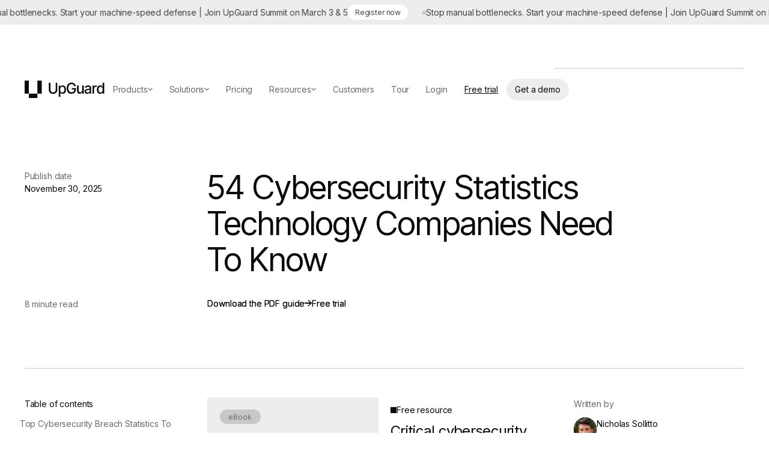

--- FILE ---
content_type: text/css
request_url: https://cdn.prod.website-files.com/5efbe6918a9cfd65bb1608f9/css/upguard-staging.shared.b499fd839.min.css
body_size: 121733
content:
html{-webkit-text-size-adjust:100%;-ms-text-size-adjust:100%;font-family:sans-serif}body{margin:0}article,aside,details,figcaption,figure,footer,header,hgroup,main,menu,nav,section,summary{display:block}audio,canvas,progress,video{vertical-align:baseline;display:inline-block}audio:not([controls]){height:0;display:none}[hidden],template{display:none}a{background-color:#0000}a:active,a:hover{outline:0}abbr[title]{border-bottom:1px dotted}b,strong{font-weight:700}dfn{font-style:italic}h1{margin:.67em 0;font-size:2em}mark{color:#000;background:#ff0}small{font-size:80%}sub,sup{vertical-align:baseline;font-size:75%;line-height:0;position:relative}sup{top:-.5em}sub{bottom:-.25em}img{border:0}svg:not(:root){overflow:hidden}hr{box-sizing:content-box;height:0}pre{overflow:auto}code,kbd,pre,samp{font-family:monospace;font-size:1em}button,input,optgroup,select,textarea{color:inherit;font:inherit;margin:0}button{overflow:visible}button,select{text-transform:none}button,html input[type=button],input[type=reset]{-webkit-appearance:button;cursor:pointer}button[disabled],html input[disabled]{cursor:default}button::-moz-focus-inner,input::-moz-focus-inner{border:0;padding:0}input{line-height:normal}input[type=checkbox],input[type=radio]{box-sizing:border-box;padding:0}input[type=number]::-webkit-inner-spin-button,input[type=number]::-webkit-outer-spin-button{height:auto}input[type=search]{-webkit-appearance:none}input[type=search]::-webkit-search-cancel-button,input[type=search]::-webkit-search-decoration{-webkit-appearance:none}legend{border:0;padding:0}textarea{overflow:auto}optgroup{font-weight:700}table{border-collapse:collapse;border-spacing:0}td,th{padding:0}@font-face{font-family:webflow-icons;src:url([data-uri])format("truetype");font-weight:400;font-style:normal}[class^=w-icon-],[class*=\ w-icon-]{speak:none;font-variant:normal;text-transform:none;-webkit-font-smoothing:antialiased;-moz-osx-font-smoothing:grayscale;font-style:normal;font-weight:400;line-height:1;font-family:webflow-icons!important}.w-icon-slider-right:before{content:""}.w-icon-slider-left:before{content:""}.w-icon-nav-menu:before{content:""}.w-icon-arrow-down:before,.w-icon-dropdown-toggle:before{content:""}.w-icon-file-upload-remove:before{content:""}.w-icon-file-upload-icon:before{content:""}*{box-sizing:border-box}html{height:100%}body{color:#333;background-color:#fff;min-height:100%;margin:0;font-family:Arial,sans-serif;font-size:14px;line-height:20px}img{vertical-align:middle;max-width:100%;display:inline-block}html.w-mod-touch *{background-attachment:scroll!important}.w-block{display:block}.w-inline-block{max-width:100%;display:inline-block}.w-clearfix:before,.w-clearfix:after{content:" ";grid-area:1/1/2/2;display:table}.w-clearfix:after{clear:both}.w-hidden{display:none}.w-button{color:#fff;line-height:inherit;cursor:pointer;background-color:#3898ec;border:0;border-radius:0;padding:9px 15px;text-decoration:none;display:inline-block}input.w-button{-webkit-appearance:button}html[data-w-dynpage] [data-w-cloak]{color:#0000!important}.w-code-block{margin:unset}pre.w-code-block code{all:inherit}.w-optimization{display:contents}.w-webflow-badge,.w-webflow-badge>img{box-sizing:unset;width:unset;height:unset;max-height:unset;max-width:unset;min-height:unset;min-width:unset;margin:unset;padding:unset;float:unset;clear:unset;border:unset;border-radius:unset;background:unset;background-image:unset;background-position:unset;background-size:unset;background-repeat:unset;background-origin:unset;background-clip:unset;background-attachment:unset;background-color:unset;box-shadow:unset;transform:unset;direction:unset;font-family:unset;font-weight:unset;color:unset;font-size:unset;line-height:unset;font-style:unset;font-variant:unset;text-align:unset;letter-spacing:unset;-webkit-text-decoration:unset;text-decoration:unset;text-indent:unset;text-transform:unset;list-style-type:unset;text-shadow:unset;vertical-align:unset;cursor:unset;white-space:unset;word-break:unset;word-spacing:unset;word-wrap:unset;transition:unset}.w-webflow-badge{white-space:nowrap;cursor:pointer;box-shadow:0 0 0 1px #0000001a,0 1px 3px #0000001a;visibility:visible!important;opacity:1!important;z-index:2147483647!important;color:#aaadb0!important;overflow:unset!important;background-color:#fff!important;border-radius:3px!important;width:auto!important;height:auto!important;margin:0!important;padding:6px!important;font-size:12px!important;line-height:14px!important;text-decoration:none!important;display:inline-block!important;position:fixed!important;inset:auto 12px 12px auto!important;transform:none!important}.w-webflow-badge>img{position:unset;visibility:unset!important;opacity:1!important;vertical-align:middle!important;display:inline-block!important}h1,h2,h3,h4,h5,h6{margin-bottom:10px;font-weight:700}h1{margin-top:20px;font-size:38px;line-height:44px}h2{margin-top:20px;font-size:32px;line-height:36px}h3{margin-top:20px;font-size:24px;line-height:30px}h4{margin-top:10px;font-size:18px;line-height:24px}h5{margin-top:10px;font-size:14px;line-height:20px}h6{margin-top:10px;font-size:12px;line-height:18px}blockquote{border-left:5px solid #e2e2e2;margin:0 0 10px;padding:10px 20px;font-size:18px;line-height:22px}figure{margin:0 0 10px}figcaption{text-align:center;margin-top:5px}ul,ol{margin-top:0;margin-bottom:10px;padding-left:40px}.w-list-unstyled{padding-left:0;list-style:none}.w-embed:before,.w-embed:after{content:" ";grid-area:1/1/2/2;display:table}.w-embed:after{clear:both}.w-video{width:100%;padding:0;position:relative}.w-video iframe,.w-video object,.w-video embed{border:none;width:100%;height:100%;position:absolute;top:0;left:0}fieldset{border:0;margin:0;padding:0}button,[type=button],[type=reset]{cursor:pointer;-webkit-appearance:button;border:0}.w-form{margin:0 0 15px}.w-form-done{text-align:center;background-color:#ddd;padding:20px;display:none}.w-form-fail{background-color:#ffdede;margin-top:10px;padding:10px;display:none}label{margin-bottom:5px;font-weight:700;display:block}.w-input,.w-select{color:#333;vertical-align:middle;background-color:#fff;border:1px solid #ccc;width:100%;height:38px;margin-bottom:10px;padding:8px 12px;font-size:14px;line-height:1.42857;display:block}.w-input::placeholder,.w-select::placeholder{color:#999}.w-input:focus,.w-select:focus{border-color:#3898ec;outline:0}.w-input[disabled],.w-select[disabled],.w-input[readonly],.w-select[readonly],fieldset[disabled] .w-input,fieldset[disabled] .w-select{cursor:not-allowed}.w-input[disabled]:not(.w-input-disabled),.w-select[disabled]:not(.w-input-disabled),.w-input[readonly],.w-select[readonly],fieldset[disabled]:not(.w-input-disabled) .w-input,fieldset[disabled]:not(.w-input-disabled) .w-select{background-color:#eee}textarea.w-input,textarea.w-select{height:auto}.w-select{background-color:#f3f3f3}.w-select[multiple]{height:auto}.w-form-label{cursor:pointer;margin-bottom:0;font-weight:400;display:inline-block}.w-radio{margin-bottom:5px;padding-left:20px;display:block}.w-radio:before,.w-radio:after{content:" ";grid-area:1/1/2/2;display:table}.w-radio:after{clear:both}.w-radio-input{float:left;margin:3px 0 0 -20px;line-height:normal}.w-file-upload{margin-bottom:10px;display:block}.w-file-upload-input{opacity:0;z-index:-100;width:.1px;height:.1px;position:absolute;overflow:hidden}.w-file-upload-default,.w-file-upload-uploading,.w-file-upload-success{color:#333;display:inline-block}.w-file-upload-error{margin-top:10px;display:block}.w-file-upload-default.w-hidden,.w-file-upload-uploading.w-hidden,.w-file-upload-error.w-hidden,.w-file-upload-success.w-hidden{display:none}.w-file-upload-uploading-btn{cursor:pointer;background-color:#fafafa;border:1px solid #ccc;margin:0;padding:8px 12px;font-size:14px;font-weight:400;display:flex}.w-file-upload-file{background-color:#fafafa;border:1px solid #ccc;flex-grow:1;justify-content:space-between;margin:0;padding:8px 9px 8px 11px;display:flex}.w-file-upload-file-name{font-size:14px;font-weight:400;display:block}.w-file-remove-link{cursor:pointer;width:auto;height:auto;margin-top:3px;margin-left:10px;padding:3px;display:block}.w-icon-file-upload-remove{margin:auto;font-size:10px}.w-file-upload-error-msg{color:#ea384c;padding:2px 0;display:inline-block}.w-file-upload-info{padding:0 12px;line-height:38px;display:inline-block}.w-file-upload-label{cursor:pointer;background-color:#fafafa;border:1px solid #ccc;margin:0;padding:8px 12px;font-size:14px;font-weight:400;display:inline-block}.w-icon-file-upload-icon,.w-icon-file-upload-uploading{width:20px;margin-right:8px;display:inline-block}.w-icon-file-upload-uploading{height:20px}.w-container{max-width:940px;margin-left:auto;margin-right:auto}.w-container:before,.w-container:after{content:" ";grid-area:1/1/2/2;display:table}.w-container:after{clear:both}.w-container .w-row{margin-left:-10px;margin-right:-10px}.w-row:before,.w-row:after{content:" ";grid-area:1/1/2/2;display:table}.w-row:after{clear:both}.w-row .w-row{margin-left:0;margin-right:0}.w-col{float:left;width:100%;min-height:1px;padding-left:10px;padding-right:10px;position:relative}.w-col .w-col{padding-left:0;padding-right:0}.w-col-1{width:8.33333%}.w-col-2{width:16.6667%}.w-col-3{width:25%}.w-col-4{width:33.3333%}.w-col-5{width:41.6667%}.w-col-6{width:50%}.w-col-7{width:58.3333%}.w-col-8{width:66.6667%}.w-col-9{width:75%}.w-col-10{width:83.3333%}.w-col-11{width:91.6667%}.w-col-12{width:100%}.w-hidden-main{display:none!important}@media screen and (max-width:991px){.w-container{max-width:728px}.w-hidden-main{display:inherit!important}.w-hidden-medium{display:none!important}.w-col-medium-1{width:8.33333%}.w-col-medium-2{width:16.6667%}.w-col-medium-3{width:25%}.w-col-medium-4{width:33.3333%}.w-col-medium-5{width:41.6667%}.w-col-medium-6{width:50%}.w-col-medium-7{width:58.3333%}.w-col-medium-8{width:66.6667%}.w-col-medium-9{width:75%}.w-col-medium-10{width:83.3333%}.w-col-medium-11{width:91.6667%}.w-col-medium-12{width:100%}.w-col-stack{width:100%;left:auto;right:auto}}@media screen and (max-width:767px){.w-hidden-main,.w-hidden-medium{display:inherit!important}.w-hidden-small{display:none!important}.w-row,.w-container .w-row{margin-left:0;margin-right:0}.w-col{width:100%;left:auto;right:auto}.w-col-small-1{width:8.33333%}.w-col-small-2{width:16.6667%}.w-col-small-3{width:25%}.w-col-small-4{width:33.3333%}.w-col-small-5{width:41.6667%}.w-col-small-6{width:50%}.w-col-small-7{width:58.3333%}.w-col-small-8{width:66.6667%}.w-col-small-9{width:75%}.w-col-small-10{width:83.3333%}.w-col-small-11{width:91.6667%}.w-col-small-12{width:100%}}@media screen and (max-width:479px){.w-container{max-width:none}.w-hidden-main,.w-hidden-medium,.w-hidden-small{display:inherit!important}.w-hidden-tiny{display:none!important}.w-col{width:100%}.w-col-tiny-1{width:8.33333%}.w-col-tiny-2{width:16.6667%}.w-col-tiny-3{width:25%}.w-col-tiny-4{width:33.3333%}.w-col-tiny-5{width:41.6667%}.w-col-tiny-6{width:50%}.w-col-tiny-7{width:58.3333%}.w-col-tiny-8{width:66.6667%}.w-col-tiny-9{width:75%}.w-col-tiny-10{width:83.3333%}.w-col-tiny-11{width:91.6667%}.w-col-tiny-12{width:100%}}.w-widget{position:relative}.w-widget-map{width:100%;height:400px}.w-widget-map label{width:auto;display:inline}.w-widget-map img{max-width:inherit}.w-widget-map .gm-style-iw{text-align:center}.w-widget-map .gm-style-iw>button{display:none!important}.w-widget-twitter{overflow:hidden}.w-widget-twitter-count-shim{vertical-align:top;text-align:center;background:#fff;border:1px solid #758696;border-radius:3px;width:28px;height:20px;display:inline-block;position:relative}.w-widget-twitter-count-shim *{pointer-events:none;-webkit-user-select:none;user-select:none}.w-widget-twitter-count-shim .w-widget-twitter-count-inner{text-align:center;color:#999;font-family:serif;font-size:15px;line-height:12px;position:relative}.w-widget-twitter-count-shim .w-widget-twitter-count-clear{display:block;position:relative}.w-widget-twitter-count-shim.w--large{width:36px;height:28px}.w-widget-twitter-count-shim.w--large .w-widget-twitter-count-inner{font-size:18px;line-height:18px}.w-widget-twitter-count-shim:not(.w--vertical){margin-left:5px;margin-right:8px}.w-widget-twitter-count-shim:not(.w--vertical).w--large{margin-left:6px}.w-widget-twitter-count-shim:not(.w--vertical):before,.w-widget-twitter-count-shim:not(.w--vertical):after{content:" ";pointer-events:none;border:solid #0000;width:0;height:0;position:absolute;top:50%;left:0}.w-widget-twitter-count-shim:not(.w--vertical):before{border-width:4px;border-color:#75869600 #5d6c7b #75869600 #75869600;margin-top:-4px;margin-left:-9px}.w-widget-twitter-count-shim:not(.w--vertical).w--large:before{border-width:5px;margin-top:-5px;margin-left:-10px}.w-widget-twitter-count-shim:not(.w--vertical):after{border-width:4px;border-color:#fff0 #fff #fff0 #fff0;margin-top:-4px;margin-left:-8px}.w-widget-twitter-count-shim:not(.w--vertical).w--large:after{border-width:5px;margin-top:-5px;margin-left:-9px}.w-widget-twitter-count-shim.w--vertical{width:61px;height:33px;margin-bottom:8px}.w-widget-twitter-count-shim.w--vertical:before,.w-widget-twitter-count-shim.w--vertical:after{content:" ";pointer-events:none;border:solid #0000;width:0;height:0;position:absolute;top:100%;left:50%}.w-widget-twitter-count-shim.w--vertical:before{border-width:5px;border-color:#5d6c7b #75869600 #75869600;margin-left:-5px}.w-widget-twitter-count-shim.w--vertical:after{border-width:4px;border-color:#fff #fff0 #fff0;margin-left:-4px}.w-widget-twitter-count-shim.w--vertical .w-widget-twitter-count-inner{font-size:18px;line-height:22px}.w-widget-twitter-count-shim.w--vertical.w--large{width:76px}.w-background-video{color:#fff;height:500px;position:relative;overflow:hidden}.w-background-video>video{object-fit:cover;z-index:-100;background-position:50%;background-size:cover;width:100%;height:100%;margin:auto;position:absolute;inset:-100%}.w-background-video>video::-webkit-media-controls-start-playback-button{-webkit-appearance:none;display:none!important}.w-background-video--control{background-color:#0000;padding:0;position:absolute;bottom:1em;right:1em}.w-background-video--control>[hidden]{display:none!important}.w-slider{text-align:center;clear:both;-webkit-tap-highlight-color:#0000;tap-highlight-color:#0000;background:#ddd;height:300px;position:relative}.w-slider-mask{z-index:1;white-space:nowrap;height:100%;display:block;position:relative;left:0;right:0;overflow:hidden}.w-slide{vertical-align:top;white-space:normal;text-align:left;width:100%;height:100%;display:inline-block;position:relative}.w-slider-nav{z-index:2;text-align:center;-webkit-tap-highlight-color:#0000;tap-highlight-color:#0000;height:40px;margin:auto;padding-top:10px;position:absolute;inset:auto 0 0}.w-slider-nav.w-round>div{border-radius:100%}.w-slider-nav.w-num>div{font-size:inherit;line-height:inherit;width:auto;height:auto;padding:.2em .5em}.w-slider-nav.w-shadow>div{box-shadow:0 0 3px #3336}.w-slider-nav-invert{color:#fff}.w-slider-nav-invert>div{background-color:#2226}.w-slider-nav-invert>div.w-active{background-color:#222}.w-slider-dot{cursor:pointer;background-color:#fff6;width:1em;height:1em;margin:0 3px .5em;transition:background-color .1s,color .1s;display:inline-block;position:relative}.w-slider-dot.w-active{background-color:#fff}.w-slider-dot:focus{outline:none;box-shadow:0 0 0 2px #fff}.w-slider-dot:focus.w-active{box-shadow:none}.w-slider-arrow-left,.w-slider-arrow-right{cursor:pointer;color:#fff;-webkit-tap-highlight-color:#0000;tap-highlight-color:#0000;-webkit-user-select:none;user-select:none;width:80px;margin:auto;font-size:40px;position:absolute;inset:0;overflow:hidden}.w-slider-arrow-left [class^=w-icon-],.w-slider-arrow-right [class^=w-icon-],.w-slider-arrow-left [class*=\ w-icon-],.w-slider-arrow-right [class*=\ w-icon-]{position:absolute}.w-slider-arrow-left:focus,.w-slider-arrow-right:focus{outline:0}.w-slider-arrow-left{z-index:3;right:auto}.w-slider-arrow-right{z-index:4;left:auto}.w-icon-slider-left,.w-icon-slider-right{width:1em;height:1em;margin:auto;inset:0}.w-slider-aria-label{clip:rect(0 0 0 0);border:0;width:1px;height:1px;margin:-1px;padding:0;position:absolute;overflow:hidden}.w-slider-force-show{display:block!important}.w-dropdown{text-align:left;z-index:900;margin-left:auto;margin-right:auto;display:inline-block;position:relative}.w-dropdown-btn,.w-dropdown-toggle,.w-dropdown-link{vertical-align:top;color:#222;text-align:left;white-space:nowrap;margin-left:auto;margin-right:auto;padding:20px;text-decoration:none;position:relative}.w-dropdown-toggle{-webkit-user-select:none;user-select:none;cursor:pointer;padding-right:40px;display:inline-block}.w-dropdown-toggle:focus{outline:0}.w-icon-dropdown-toggle{width:1em;height:1em;margin:auto 20px auto auto;position:absolute;top:0;bottom:0;right:0}.w-dropdown-list{background:#ddd;min-width:100%;display:none;position:absolute}.w-dropdown-list.w--open{display:block}.w-dropdown-link{color:#222;padding:10px 20px;display:block}.w-dropdown-link.w--current{color:#0082f3}.w-dropdown-link:focus{outline:0}@media screen and (max-width:767px){.w-nav-brand{padding-left:10px}}.w-lightbox-backdrop{cursor:auto;letter-spacing:normal;text-indent:0;text-shadow:none;text-transform:none;visibility:visible;white-space:normal;word-break:normal;word-spacing:normal;word-wrap:normal;color:#fff;text-align:center;z-index:2000;opacity:0;-webkit-user-select:none;-moz-user-select:none;-webkit-tap-highlight-color:transparent;background:#000000e6;outline:0;font-family:Helvetica Neue,Helvetica,Ubuntu,Segoe UI,Verdana,sans-serif;font-size:17px;font-style:normal;font-weight:300;line-height:1.2;list-style:disc;position:fixed;inset:0;-webkit-transform:translate(0)}.w-lightbox-backdrop,.w-lightbox-container{-webkit-overflow-scrolling:touch;height:100%;overflow:auto}.w-lightbox-content{height:100vh;position:relative;overflow:hidden}.w-lightbox-view{opacity:0;width:100vw;height:100vh;position:absolute}.w-lightbox-view:before{content:"";height:100vh}.w-lightbox-group,.w-lightbox-group .w-lightbox-view,.w-lightbox-group .w-lightbox-view:before{height:86vh}.w-lightbox-frame,.w-lightbox-view:before{vertical-align:middle;display:inline-block}.w-lightbox-figure{margin:0;position:relative}.w-lightbox-group .w-lightbox-figure{cursor:pointer}.w-lightbox-img{width:auto;max-width:none;height:auto}.w-lightbox-image{float:none;max-width:100vw;max-height:100vh;display:block}.w-lightbox-group .w-lightbox-image{max-height:86vh}.w-lightbox-caption{text-align:left;text-overflow:ellipsis;white-space:nowrap;background:#0006;padding:.5em 1em;position:absolute;bottom:0;left:0;right:0;overflow:hidden}.w-lightbox-embed{width:100%;height:100%;position:absolute;inset:0}.w-lightbox-control{cursor:pointer;background-position:50%;background-repeat:no-repeat;background-size:24px;width:4em;transition:all .3s;position:absolute;top:0}.w-lightbox-left{background-image:url([data-uri]);display:none;bottom:0;left:0}.w-lightbox-right{background-image:url([data-uri]);display:none;bottom:0;right:0}.w-lightbox-close{background-image:url([data-uri]);background-size:18px;height:2.6em;right:0}.w-lightbox-strip{white-space:nowrap;padding:0 1vh;line-height:0;position:absolute;bottom:0;left:0;right:0;overflow:auto hidden}.w-lightbox-item{box-sizing:content-box;cursor:pointer;width:10vh;padding:2vh 1vh;display:inline-block;-webkit-transform:translate(0,0)}.w-lightbox-active{opacity:.3}.w-lightbox-thumbnail{background:#222;height:10vh;position:relative;overflow:hidden}.w-lightbox-thumbnail-image{position:absolute;top:0;left:0}.w-lightbox-thumbnail .w-lightbox-tall{width:100%;top:50%;transform:translateY(-50%)}.w-lightbox-thumbnail .w-lightbox-wide{height:100%;left:50%;transform:translate(-50%)}.w-lightbox-spinner{box-sizing:border-box;border:5px solid #0006;border-radius:50%;width:40px;height:40px;margin-top:-20px;margin-left:-20px;animation:.8s linear infinite spin;position:absolute;top:50%;left:50%}.w-lightbox-spinner:after{content:"";border:3px solid #0000;border-bottom-color:#fff;border-radius:50%;position:absolute;inset:-4px}.w-lightbox-hide{display:none}.w-lightbox-noscroll{overflow:hidden}@media (min-width:768px){.w-lightbox-content{height:96vh;margin-top:2vh}.w-lightbox-view,.w-lightbox-view:before{height:96vh}.w-lightbox-group,.w-lightbox-group .w-lightbox-view,.w-lightbox-group .w-lightbox-view:before{height:84vh}.w-lightbox-image{max-width:96vw;max-height:96vh}.w-lightbox-group .w-lightbox-image{max-width:82.3vw;max-height:84vh}.w-lightbox-left,.w-lightbox-right{opacity:.5;display:block}.w-lightbox-close{opacity:.8}.w-lightbox-control:hover{opacity:1}}.w-lightbox-inactive,.w-lightbox-inactive:hover{opacity:0}.w-richtext:before,.w-richtext:after{content:" ";grid-area:1/1/2/2;display:table}.w-richtext:after{clear:both}.w-richtext[contenteditable=true]:before,.w-richtext[contenteditable=true]:after{white-space:initial}.w-richtext ol,.w-richtext ul{overflow:hidden}.w-richtext .w-richtext-figure-selected.w-richtext-figure-type-video div:after,.w-richtext .w-richtext-figure-selected[data-rt-type=video] div:after,.w-richtext .w-richtext-figure-selected.w-richtext-figure-type-image div,.w-richtext .w-richtext-figure-selected[data-rt-type=image] div{outline:2px solid #2895f7}.w-richtext figure.w-richtext-figure-type-video>div:after,.w-richtext figure[data-rt-type=video]>div:after{content:"";display:none;position:absolute;inset:0}.w-richtext figure{max-width:60%;position:relative}.w-richtext figure>div:before{cursor:default!important}.w-richtext figure img{width:100%}.w-richtext figure figcaption.w-richtext-figcaption-placeholder{opacity:.6}.w-richtext figure div{color:#0000;font-size:0}.w-richtext figure.w-richtext-figure-type-image,.w-richtext figure[data-rt-type=image]{display:table}.w-richtext figure.w-richtext-figure-type-image>div,.w-richtext figure[data-rt-type=image]>div{display:inline-block}.w-richtext figure.w-richtext-figure-type-image>figcaption,.w-richtext figure[data-rt-type=image]>figcaption{caption-side:bottom;display:table-caption}.w-richtext figure.w-richtext-figure-type-video,.w-richtext figure[data-rt-type=video]{width:60%;height:0}.w-richtext figure.w-richtext-figure-type-video iframe,.w-richtext figure[data-rt-type=video] iframe{width:100%;height:100%;position:absolute;top:0;left:0}.w-richtext figure.w-richtext-figure-type-video>div,.w-richtext figure[data-rt-type=video]>div{width:100%}.w-richtext figure.w-richtext-align-center{clear:both;margin-left:auto;margin-right:auto}.w-richtext figure.w-richtext-align-center.w-richtext-figure-type-image>div,.w-richtext figure.w-richtext-align-center[data-rt-type=image]>div{max-width:100%}.w-richtext figure.w-richtext-align-normal{clear:both}.w-richtext figure.w-richtext-align-fullwidth{text-align:center;clear:both;width:100%;max-width:100%;margin-left:auto;margin-right:auto;display:block}.w-richtext figure.w-richtext-align-fullwidth>div{padding-bottom:inherit;display:inline-block}.w-richtext figure.w-richtext-align-fullwidth>figcaption{display:block}.w-richtext figure.w-richtext-align-floatleft{float:left;clear:none;margin-right:15px}.w-richtext figure.w-richtext-align-floatright{float:right;clear:none;margin-left:15px}.w-nav{z-index:1000;background:#ddd;position:relative}.w-nav:before,.w-nav:after{content:" ";grid-area:1/1/2/2;display:table}.w-nav:after{clear:both}.w-nav-brand{float:left;color:#333;text-decoration:none;position:relative}.w-nav-link{vertical-align:top;color:#222;text-align:left;margin-left:auto;margin-right:auto;padding:20px;text-decoration:none;display:inline-block;position:relative}.w-nav-link.w--current{color:#0082f3}.w-nav-menu{float:right;position:relative}[data-nav-menu-open]{text-align:center;background:#c8c8c8;min-width:200px;position:absolute;top:100%;left:0;right:0;overflow:visible;display:block!important}.w--nav-link-open{display:block;position:relative}.w-nav-overlay{width:100%;display:none;position:absolute;top:100%;left:0;right:0;overflow:hidden}.w-nav-overlay [data-nav-menu-open]{top:0}.w-nav[data-animation=over-left] .w-nav-overlay{width:auto}.w-nav[data-animation=over-left] .w-nav-overlay,.w-nav[data-animation=over-left] [data-nav-menu-open]{z-index:1;top:0;right:auto}.w-nav[data-animation=over-right] .w-nav-overlay{width:auto}.w-nav[data-animation=over-right] .w-nav-overlay,.w-nav[data-animation=over-right] [data-nav-menu-open]{z-index:1;top:0;left:auto}.w-nav-button{float:right;cursor:pointer;-webkit-tap-highlight-color:#0000;tap-highlight-color:#0000;-webkit-user-select:none;user-select:none;padding:18px;font-size:24px;display:none;position:relative}.w-nav-button:focus{outline:0}.w-nav-button.w--open{color:#fff;background-color:#c8c8c8}.w-nav[data-collapse=all] .w-nav-menu{display:none}.w-nav[data-collapse=all] .w-nav-button,.w--nav-dropdown-open,.w--nav-dropdown-toggle-open{display:block}.w--nav-dropdown-list-open{position:static}@media screen and (max-width:991px){.w-nav[data-collapse=medium] .w-nav-menu{display:none}.w-nav[data-collapse=medium] .w-nav-button{display:block}}@media screen and (max-width:767px){.w-nav[data-collapse=small] .w-nav-menu{display:none}.w-nav[data-collapse=small] .w-nav-button{display:block}.w-nav-brand{padding-left:10px}}@media screen and (max-width:479px){.w-nav[data-collapse=tiny] .w-nav-menu{display:none}.w-nav[data-collapse=tiny] .w-nav-button{display:block}}.w-tabs{position:relative}.w-tabs:before,.w-tabs:after{content:" ";grid-area:1/1/2/2;display:table}.w-tabs:after{clear:both}.w-tab-menu{position:relative}.w-tab-link{vertical-align:top;text-align:left;cursor:pointer;color:#222;background-color:#ddd;padding:9px 30px;text-decoration:none;display:inline-block;position:relative}.w-tab-link.w--current{background-color:#c8c8c8}.w-tab-link:focus{outline:0}.w-tab-content{display:block;position:relative;overflow:hidden}.w-tab-pane{display:none;position:relative}.w--tab-active{display:block}@media screen and (max-width:479px){.w-tab-link{display:block}}.w-ix-emptyfix:after{content:""}@keyframes spin{0%{transform:rotate(0)}to{transform:rotate(360deg)}}.w-dyn-empty{background-color:#ddd;padding:10px}.w-dyn-hide,.w-dyn-bind-empty,.w-condition-invisible{display:none!important}.wf-layout-layout{display:grid}@font-face{font-family:Cigars;src:url(https://cdn.prod.website-files.com/5efbe6918a9cfd65bb1608f9/685c8cfbdb8a7ce53760424e_HW%20Cigars%20Trial%20Light.woff2)format("woff2");font-weight:400;font-style:normal;font-display:swap}:root{--grey-700:#444547;--grey-600:#6e6f70;--primary-50-501:#f3f7fc;--grey-50-501:#f7f9fc;--primary-100:#e8eef9;--white:white;--grey-100:#f2f4f9;--grey-900:#141416;--primary-900:#071a3a;--primary-500:#1757c2;--primary-200-201:#cad9f1;--grey-300:#d5dae2;--grey-500:#b5b6bc;--error:#ef4e3e;--grey-200:#ebedf2;--success:#58ad75;--primary-600:#144ca9;--warning:#f8a04a;--primary-700:#113f8d;--primary-300:#8babe1;--orange-light-50-501:#faece0;--orange-light-500:#f8a04a;--purple-50-501:#ecedf3;--purple-500:#5d6598;--green-50-501:#e2eee4;--green-500:#58ad75;--red-50-501:#fbe3db;--red-500:#ef4e3e;--teal-500:#93caed;--purple-light-500:#985fa6;--grey-800:#292929;--grey-400:#a2a9b0;--light-green:#90ca2f;--light-orange:#fdc106;--orange:#ff6b01;--red:#ce1d1d;--primary-400:#5d89d4;--primary-25:#f9fbfd;--_themes---palette--layer-soft:var(--color--gray-50);--theme--heading-color:var(--primary-900);--gap--grid:2rem;--_breakpoints---grid-gap:clamp(.984rem,.001rem + 1.587vw,1.5rem);--gap--buttons:.75rem;--_themes---palette--text-headings:var(--color--gray-900);--pink-50:#f6e8eb;--purple-light-50-501:#e5e4ed;--black:black;--grid--gap\<deleted\|variable-90dd4a75-9aa5-a233-11e3-a3009dbbf2d6\>:2rem;--primary-200:#dcd7fe;--gap--4:.25rem;--color:var(--black);--background-color:var(--white);--gap--64:4rem;--gap--16:1rem;--button--border-color:var(--primary-500);--button--background-color:var(--primary-500);--button--text-color:white;--common--letter-spacing:.02em;--gap--12:.75rem;--radius--4\<deleted\|variable-61c740a6-8e68-d22d-5211-c8f449c5ad8f\>:.25rem;--space--24px:1.5rem;--space--8px:.5rem;--max-width--container:80rem;--page--margin:3rem;--common--letter-spacing-narrow:-.01em;--radius--50:3.125rem;--theme--surface-color:var(--white);--gap--32:2rem;--radius--16:1rem;--_themes---palette--text-body:var(--color--gray-550);--theme--text-color:var(--grey-700);--gap--8:.5rem;--button--secondary-text-color:var(--primary-500);--gap--96:6rem;--theme--text-color-soft:var(--grey-600);--gap--24:1.5rem;--gap--160:10rem;--gap--48:3rem;--radius--8:.5rem;--gap--40:2.5rem;--space--80px:5rem;--_themes---palette--background:var(--color--white);--gap--6:.375px;--_themes---palette--layer-strong:var(--color--gray-150);--_breakpoints---h64-font-size:clamp(3.386rem,0rem + 4.233vw,4rem);--_breakpoints---h40-font-size:clamp(2.116rem,-.001rem + 2.647vw,2.5rem);--_breakpoints---h40-line-height:120%;--_breakpoints---h24-font-size:1.5rem;--_breakpoints---h24-line-height:141.667%;--_breakpoints---h16-font-size:1rem;--_breakpoints---h16-line-height:140%;--_breakpoints---body-16-font-size:1rem;--_breakpoints---body-16-line-height:141.667%;--_breakpoints---body-14-font-size:.875rem;--_breakpoints---body-14-line-height:157.143%;--typography--heading-64-font-size\<deleted\|variable-be00cb30-0772-9e9c-c758-5d9baca11633\>:clamp(2.25*1rem,((2.25 - ((4 - 2.25)/(var(--typography--vw-max\<deleted\|variable-5e2f0619-f772-55f6-3664-6384a58e8c5e\>) - 23.4375)*23.4375))*1rem + ((4 - 2.25)/(var(--typography--vw-max\<deleted\|variable-5e2f0619-f772-55f6-3664-6384a58e8c5e\>) - 23.4375))*100vw),4*1rem);--_themes---palette--button-text-color:var(--color--gray-900);--_themes---palette--button-solid-background:var(--color--gray-200);--_themes---palette--button-strong-background:var(--color--gray-900);--_themes---palette--button-strong-text-color:var(--color--white);--space--128px:8rem;--space--16px:1rem;--color--currentcolor:currentColor;--_themes---palette--divider:var(--color--gray-300);--space--32px:2rem;--space--12px:.75rem;--space--64px:4rem;--color--customer-tile-hover-background-color:var(--black);--color--customer-tile-hover-text-color:var(--white);--color--gray-700:#252525;--space--48px:3rem;--color--gray-600:#3a3a3a;--color--gray-900:#0a0a0a;--color--gray-800:#1a1a1a;--_themes---palette--ai-purple:#8a60b4;--color--color:#000;--space--96px:6rem;--space--40px:2.5rem;--_breakpoints---h64-line-height:112.5%;--color--white:white;--color--gray-50:#f9f9f9;--color--gray-100:#f6f6f6;--color--gray-150:#ededed;--color--gray-200:#e0e0e0;--_themes---palette--richtext:var(--color--gray-550);--color--gray-300:#c9c7c7;--color--gray-400:#9a9a9a;--color--gray-500:#777;--color--gray-550:#6b6b6b;--color--green-200:#c1cfa2;--color--green-400:#a6be73;--color--green-600:#6c8e4e;--color--yellow-200:#f3d987;--color--yellow-400:#eac75a;--color--yellow-600:#eab205;--color--orange-200:#eaac7a;--color--orange-400:#e18f4c;--color--orange-600:#e76d09;--color--red-200:#e2a199;--color--red-400:#df7c70;--color--red-600:#e14c3a;--color--purple-200:#c0a9c4;--color--purple-400:#9e81a3;--color--purple-600:#c0a9c4;--space--0:0rem;--space--2px:.125rem;--space--4px:.25rem;--pink-500:#d88e9f;--space--160px:10rem;--button--hover-background-color:var(--primary-600);--apollo--site-max-width:94.5rem;--button--hover-border-color:var(--primary-600);--button--hover-text-color:white;--button--secondary-background-color:var(--primary-50-501);--button--secondary-border-color:var(--primary-50-501);--button--secondary-hover-background-color:var(--primary-100);--button--secondary-hover-border-color:var(--primary-100);--button--secondary-hover-text-color:var(--primary-500);--gap--section:5rem;--gap--line-height:1.75em;--max-width--11-cols:80rem;--max-width--10-cols:80rem;--max-width--9-cols:80rem;--max-width--8-cols:80rem;--max-width--7-cols:80rem;--max-width--6-cols:80rem;--max-width--5-cols:80rem;--max-width--4-cols:80rem;--max-width--3-cols:80rem;--max-width--2-cols:80rem;--max-width--1-cols:80rem;--theme--accent-color:var(--primary-500);--theme--link-color:var(--primary-500);--typography--vw-max\<deleted\|variable-5e2f0619-f772-55f6-3664-6384a58e8c5e\>:94.5}.w-layout-vflex{flex-direction:column;align-items:flex-start;display:flex}.w-layout-grid{grid-row-gap:16px;grid-column-gap:16px;grid-template-rows:auto auto;grid-template-columns:1fr 1fr;grid-auto-columns:1fr;display:grid}.w-form-formradioinput--inputType-custom{border:1px solid #ccc;border-radius:50%;width:12px;height:12px}.w-form-formradioinput--inputType-custom.w--redirected-focus{box-shadow:0 0 3px 1px #3898ec}.w-form-formradioinput--inputType-custom.w--redirected-checked{border-width:4px;border-color:#3898ec}.w-checkbox{margin-bottom:5px;padding-left:20px;display:block}.w-checkbox:before{content:" ";grid-area:1/1/2/2;display:table}.w-checkbox:after{content:" ";clear:both;grid-area:1/1/2/2;display:table}.w-layout-hflex{flex-direction:row;align-items:flex-start;display:flex}.w-pagination-wrapper{flex-wrap:wrap;justify-content:center;display:flex}.w-pagination-previous{color:#333;background-color:#fafafa;border:1px solid #ccc;border-radius:2px;margin-left:10px;margin-right:10px;padding:9px 20px;font-size:14px;display:block}.w-page-count{text-align:center;width:100%;margin-top:20px}.w-pagination-next{color:#333;background-color:#fafafa;border:1px solid #ccc;border-radius:2px;margin-left:10px;margin-right:10px;padding:9px 20px;font-size:14px;display:block}.w-embed-youtubevideo{background-image:url(https://d3e54v103j8qbb.cloudfront.net/static/youtube-placeholder.2b05e7d68d.svg);background-position:50%;background-size:cover;width:100%;padding-bottom:0;padding-left:0;padding-right:0;position:relative}.w-embed-youtubevideo:empty{min-height:75px;padding-bottom:56.25%}.w-layout-blockcontainer{max-width:940px;margin-left:auto;margin-right:auto;display:block}.w-users-userformpagewrap{flex-direction:column;justify-content:center;align-items:stretch;max-width:340px;height:100vh;margin-left:auto;margin-right:auto;display:flex}.w-users-userloginformwrapper{margin-bottom:0;padding-left:20px;padding-right:20px;position:relative}.w-users-userformheader{text-align:center}.w-users-userformbutton{text-align:center;width:100%}.w-users-userformfooter{justify-content:space-between;margin-top:12px;display:flex}.w-users-userformerrorstate{margin-left:20px;margin-right:20px;position:absolute;top:100%;left:0%;right:0%}.w-users-usersignupformwrapper{margin-bottom:0;padding-left:20px;padding-right:20px;position:relative}.w-users-userformsuccessstate{display:none}.w-checkbox-input{float:left;margin:4px 0 0 -20px;line-height:normal}.w-checkbox-input--inputType-custom{border:1px solid #ccc;border-radius:2px;width:12px;height:12px}.w-checkbox-input--inputType-custom.w--redirected-checked{background-color:#3898ec;background-image:url(https://d3e54v103j8qbb.cloudfront.net/static/custom-checkbox-checkmark.589d534424.svg);background-position:50%;background-repeat:no-repeat;background-size:cover;border-color:#3898ec}.w-checkbox-input--inputType-custom.w--redirected-focus{box-shadow:0 0 3px 1px #3898ec}.w-users-usersignupverificationmessage{display:none}.w-users-userresetpasswordformwrapper,.w-users-userupdatepasswordformwrapper{margin-bottom:0;padding-left:20px;padding-right:20px;position:relative}.w-users-useraccountwrapper{background-color:#f5f5f5;width:100%;min-height:100vh;padding:20px}.w-users-blockheader{background-color:#fff;border:1px solid #e6e6e6;justify-content:space-between;align-items:baseline;padding:4px 20px;display:flex}.w-users-blockcontent{background-color:#fff;border-bottom:1px solid #e6e6e6;border-left:1px solid #e6e6e6;border-right:1px solid #e6e6e6;margin-bottom:20px;padding:20px}.w-users-useraccountformsavebutton{text-align:center;margin-right:8px}.w-users-useraccountformcancelbutton{text-align:center;color:#333;background-color:#d3d3d3}@media screen and (max-width:991px){.w-layout-blockcontainer{max-width:728px}}@media screen and (max-width:767px){.w-layout-blockcontainer{max-width:none}}body{color:var(--grey-700);--_breakpoints---grid-gap:clamp(.984rem,.001rem + 1.587vw,1.5rem);--_breakpoints---h64-font-size:clamp(3.386rem,0rem + 4.233vw,4rem);--_breakpoints---h40-font-size:clamp(2.116rem,-.001rem + 2.647vw,2.5rem);--_breakpoints---h40-line-height:120%;--_breakpoints---h24-font-size:1.5rem;--_breakpoints---h24-line-height:141.667%;--_breakpoints---h16-font-size:1rem;--_breakpoints---h16-line-height:140%;--_breakpoints---body-16-font-size:1rem;--_breakpoints---body-16-line-height:141.667%;--_breakpoints---body-14-font-size:.875rem;--_breakpoints---body-14-line-height:157.143%;--_breakpoints---h64-line-height:112.5%;font-family:Inter,sans-serif;font-size:1rem;font-weight:400;line-height:1.75}h1{font-size:inherit;line-height:inherit;font-weight:inherit;margin-top:0;margin-bottom:0}h2,h3{font-weight:inherit;font-size:inherit;line-height:inherit;margin-top:0;margin-bottom:0}h4,h5,h6{font-weight:inherit;font-size:inherit;line-height:inherit;margin-top:0;margin-bottom:0}p{margin-top:0;margin-bottom:0}a{cursor:pointer;color:inherit;text-decoration:none}ul{margin-top:0;margin-bottom:0;padding-left:0}ol{margin-top:0;margin-bottom:0;padding-left:0}li{margin-bottom:0}img{max-width:100%}label{margin-bottom:5px;display:block}blockquote{font-weight:inherit;font-size:inherit;line-height:inherit;border-left:0 solid #000;margin-top:0;margin-bottom:0;margin-left:0;padding:0}figure{margin-bottom:0}figcaption{text-align:left;margin-top:0;margin-bottom:0}.header-video{padding-top:104px;padding-bottom:210px;position:relative}.section{width:100%;margin-left:auto;margin-right:auto;padding-top:80px;padding-bottom:80px;position:relative}.section.section-contrast{background-color:var(--primary-50-501);margin-top:0;margin-bottom:80px;padding-top:120px;padding-bottom:120px}.section.section-contrast.mb-0{margin-bottom:0}.section.section-contrast.margin-vertical.margin-none{margin-top:0;margin-bottom:0}.section.section-contrast.margin-top.margin-none{margin-top:0}.section.section-contrast.margin-bottom-none{margin-bottom:0}.section.section-contrast.bg-primary-50{background-color:var(--primary-50-501)}.section.section-testimonial{margin-top:-112px;padding-top:0}.section.section-instant-score{padding-bottom:160px;overflow:hidden}.section.pt-0{padding-top:0}.section.section-header-logos{padding-top:40px;padding-bottom:40px}.section.overflow-hidden{overflow:hidden}.section.pb-40{padding-bottom:40px}.section.section-events{padding-top:0;display:block}.section.section-contrast-lines{background-color:var(--primary-50-501);background-image:url(https://cdn.prod.website-files.com/5efbe6918a9cfd65bb1608f9/6108b9ec0b6c2b6a7c6f24d7_upguard-waves-bg-01.svg);background-position:50% 100%;background-repeat:no-repeat;background-size:auto 80%;margin-top:80px;margin-bottom:80px;padding-top:120px;padding-bottom:120px}.section.section-contrast-lines.is-blog{margin-top:0}.section.summit{padding-top:20px;padding-bottom:29px}.section.section-testimonial-old{background-color:var(--primary-50-501);margin-top:0;margin-bottom:80px;padding-top:0;padding-bottom:120px}.section.section-testimonial-old.mb-0{margin-bottom:0}.section.section-testimonial-old.margin-vertical.margin-none{margin-top:0;margin-bottom:0}.section.section-testimonial-old.margin-top.margin-none{margin-top:0}.section.section-testimonial-old.bg-primary-100{background-color:var(--primary-100)}.section.section-testimonial-old.bg-white{background-color:var(--white)}.section.section-grey-100{background-color:var(--grey-100);margin-top:80px;margin-bottom:80px;padding-top:120px;padding-bottom:120px}.section.section-grey-100.mb-0{margin-bottom:0}.section.section-grey-100.margin-vertical.margin-none{margin-top:0;margin-bottom:0}.section.section-grey-100.margin-top.margin-none{margin-top:0}.section.section-grey-100.margin-vertical-none{margin-top:0;margin-bottom:0}.section.section-dark{background-color:var(--grey-900);margin-top:0;margin-bottom:0;padding-top:120px;padding-bottom:120px}.section.section-dark.mb-0{margin-bottom:0}.section.section-dark.margin-vertical.margin-none{margin-top:0;margin-bottom:0}.section.section-dark.margin-top.margin-none{margin-top:0}.section.section-dark.padding-top-none{padding-top:0}.section.section-dark.hidden{display:none}.section.padding-huge{padding-top:160px;padding-bottom:160px}.section.padding-huge.section-dark{background-color:var(--grey-900)}.section.padding-huge.section-dark.padding-bottom.padding-none,.section.padding-huge.section-dark.padding-bottom-none{padding-bottom:0}.section.padding-huge.padding-top-none{padding-top:0}.section.padding-huge.padding-top-80{padding-top:80px}.section.padding-huge.padding-top-one{padding-top:0}.section.section-testimonial-slider{padding-bottom:0;overflow:hidden}.section.padding-none{padding-top:0;padding-bottom:0}.section.padding-none.divider-bottom,.section.divider-bottom{border-bottom:1px solid var(--grey-100)}.section.padding-top-padding-none,.section.padding-topnone{padding-top:0}.section.section-primary-100{background-color:var(--primary-100)}.section.section-grey-50{background-color:var(--grey-50-501)}.section.section-grey-50.padding-top-none{padding-top:0}.section.section-grey-50.padding-xl{padding-top:120px;padding-bottom:120px}.section.padding-bottom-none{padding-bottom:0}.section.padding-bottom-none.bg-white.z-4{z-index:4}.section.section-home-logos{background-color:#0000;border-bottom-left-radius:0;margin-top:0;padding-bottom:80px}.section.section-primary-50{background-color:var(--primary-50-501)}.section.section-summit-details{z-index:555;margin-top:-160px;padding-top:80px}.section.section-summit-details.v2{background-color:var(--primary-900);margin-top:0}.section.section-summit-details.padding-bottom-padding-none{margin-top:0;padding-bottom:0}.section.section-primary-900{background-color:var(--primary-900)}.section.section-primary-900.padding-bortton-none{padding-bottom:0}.section.section-overlap{margin-bottom:180px;padding-bottom:40px}.section.padding-large{padding-top:120px;padding-bottom:120px}.section.padding-large.pb-0,.section.padding-large.padding-bottom-none{padding-bottom:0}.section.section-logos{padding-bottom:58px}.section.section-footer-cta{z-index:4;background-color:var(--primary-900);margin-bottom:-1px;overflow:hidden}.section.section-footer-cta.z-4{z-index:4}.section.section-cr-contrast{background-color:#faf9f9;padding-top:120px;padding-bottom:120px}.section.section-padding-none.z-4{z-index:4}.section.section-primary-500{background-color:var(--primary-500)}.section.section-primary-900-test{background-color:#05112a}.section.is-landing{padding-top:152px}.section.bg-primary-500.reviews24q2{padding-top:0;padding-bottom:0;overflow:hidden}.section.bg-primary-100.reviews24q2{height:75vmin;padding-top:0;padding-bottom:0;overflow:hidden}.section.pb-0{padding-bottom:0}.section.pt0{padding-top:0}.text-lg{color:var(--grey-700);font-size:1.063rem;line-height:1.75;display:block}.text-lg.text-grey-600{color:var(--grey-600)}.text-lg.text-grey-600.mb-40{margin-bottom:40px}.text-lg.text-grey-600.mb-24{margin-bottom:24px}.text-lg.text-grey-600.mb-16{margin-bottom:16px}.text-lg.mb-24{margin-bottom:24px}.text-lg.text-align-left{text-align:left}.text-lg.text-align-center{text-align:center}.text-lg.text-align-center.text-primary-200{color:var(--primary-200-201)}.text-lg.mr-8{margin-right:8px}.text-lg.text-grey-300{color:var(--grey-300)}.text-lg.text-primary-200{color:var(--primary-200-201)}.text-lg.imghero__listtext{color:var(--white)}.list-circle-small{background-color:var(--primary-500);border-radius:50%;flex:none;justify-content:center;align-items:center;width:24px;height:24px;margin-right:12px;display:flex}.text-grey-500{color:var(--grey-500)}.dropdown-list{background-color:#fff;border:1px solid #eaeaeb;border-radius:6px}.dropdown-link-block{color:var(--grey-900);min-width:222px;transition:opacity .2s}.dropdown-link-block:hover{opacity:1;text-decoration:none}.dropdown-grid{grid-column-gap:24px;grid-row-gap:24px;grid-template-rows:auto;grid-template-columns:1fr 1fr;grid-auto-columns:1fr;padding:24px;display:grid}.text-error{color:var(--error)}.dot-list-item{align-items:center;margin-top:12px;padding-top:0;padding-bottom:0;display:flex}.grid-thirds{grid-column-gap:40px;grid-row-gap:40px;grid-template-rows:auto;grid-template-columns:1fr 1fr 1fr;grid-auto-columns:1fr;place-items:stretch stretch;width:100%;display:grid}.grid-thirds.mb-80{margin-bottom:80px}.grid-thirds.align-items-start{align-items:start}.grid-thirds.gap-64{grid-column-gap:64px;grid-row-gap:64px}.grid-quarters{grid-column-gap:48px;grid-row-gap:64px;grid-template-rows:auto;grid-template-columns:1fr 1fr 1fr 1fr;grid-auto-columns:1fr;align-items:start;padding:64px;display:grid}.grid-quarters.above-map{margin-bottom:80px}.grid-quarters.is-g2{width:100%}.radio-checkbox-custom{border:1px solid var(--grey-200);cursor:pointer;background-color:#fff;border-radius:6px;width:20px;height:20px;margin-top:2px;transition:background-color .2s,border-color .2s}.radio-checkbox-custom:hover{border-color:var(--primary-500);background-color:var(--primary-100)}.radio-checkbox-custom.w--redirected-checked{border-color:var(--primary-500);background-color:var(--primary-100);background-image:url(https://cdn.prod.website-files.com/5efbe6918a9cfd65bb1608f9/5f06c178b0454905ec205017_check.svg);background-size:cover}.radio-checkbox-custom.radio-button.w--redirected-checked{background-size:12px;border-color:#1757c2}.radio-checkbox-custom.is-circle{border-radius:12px}.btn-icon-right{justify-content:center;align-items:center;width:24px;height:24px;margin-left:8px;margin-right:0;display:flex}.badge-bg{opacity:.1;background-color:#0000;border-radius:100px;width:100%;height:100%;position:absolute;top:0;left:0}.text-caps{letter-spacing:.25em;text-transform:uppercase}.text-success{color:var(--success)}.bg-primary-500{background-color:var(--primary-500)}.shadow-lg{box-shadow:0 24px 48px -16px #40466840}.bg-grey-100{background-color:var(--grey-100);color:var(--grey-100)}.card-footer{border-top:1px solid var(--grey-100);padding:16px 24px;text-decoration:none}.card-footer:hover{opacity:1}.card-footer.card-footer-press-article{justify-content:center;align-items:center;min-height:70px;padding-top:12px;padding-bottom:12px;display:flex}.card-footer.card-footer-contrast{border-top-color:var(--primary-50-501);background-color:var(--primary-50-501)}.card-footer.is-blog{border-top-style:none;padding:28px}.card-footer.card-footer-no-divider{border-top-style:none}.style-guide-title{background-color:var(--grey-100);border-radius:10px;width:336px;margin-right:48px;padding:36px;position:relative}.btn{border:1.75px solid var(--primary-500);background-color:var(--primary-500);color:#fff;text-align:center;white-space:nowrap;cursor:pointer;border-radius:999px;justify-content:center;align-items:center;width:auto;margin:6px;padding:10px 16px;font-size:.875rem;font-weight:500;line-height:1.4;text-decoration:none;transition:all .2s;display:flex;position:relative}.btn:hover{border-color:var(--primary-600);background-color:var(--primary-600);opacity:1;color:#fff;text-decoration:none}.btn.bg-white{box-shadow:none;color:#2c3238;border-color:#fff;transition:border-color .2s,color .2s,background-color .2s}.btn.bg-white:hover{background-color:#eaeaeb;border-color:#eaeaeb}.btn.bg-grey-900{border-color:var(--grey-900);background-color:var(--grey-900);color:var(--white)}.btn.bg-grey-900:hover{background-color:var(--grey-900);box-shadow:0 16px 24px -8px #1a202e29}.btn.bg-grey-100{border-color:var(--grey-100);background-color:var(--grey-100);color:var(--grey-900)}.btn.bg-grey-100:hover{border-color:var(--grey-300);background-color:var(--grey-300);box-shadow:none}.btn.bg-white{border-color:var(--grey-100);transition:all .2s}.btn.bg-white:hover{border-color:var(--grey-100);background-color:var(--grey-100)}.btn.bg-success{border-color:var(--success)}.btn.bg-success:hover{background-color:var(--success);box-shadow:inset 100px 0 100px #0000001a}.btn.bg-warning{border-color:var(--warning)}.btn.bg-warning:hover{background-color:var(--warning);box-shadow:inset 100px 0 100px #0000001a}.btn.bg-error{border-color:var(--error)}.btn.bg-error:hover{background-color:var(--error);box-shadow:inset 100px 0 100px #0000001a}.btn.bg-grey-700{border-color:var(--grey-700);color:var(--grey-100)}.btn.bg-grey-700:hover{border-color:var(--grey-900);background-color:var(--grey-900);box-shadow:0 16px 24px -8px #1a202e29}.btn.btn-light{background-color:var(--white);color:var(--primary-500)}.btn.btn-light:hover{border-color:var(--primary-500);background-color:var(--primary-500);color:var(--white)}.btn.btn-light.is-footer-cta:hover{background-color:var(--white);color:var(--primary-500)}.btn.btn-light.btn-sm{padding:6px 12px;font-size:.813rem}.btn.btn-light.btn-sm.margin-none{margin-left:0;margin-right:0}.btn.btn-light.is-g2:hover{background-color:var(--primary-700)}.btn.btn-light.no-borders{margin:0}.btn.btn-secondary{border-color:var(--primary-50-501);background-color:var(--primary-50-501);color:var(--primary-500)}.btn.btn-secondary:hover{border-color:var(--primary-100);background-color:var(--primary-100)}.btn.btn-secondary.btn-dropdown-link{border-top-width:1px;border-top-color:var(--grey-100);border-bottom-style:none;border-left-style:none;border-right-style:none;border-radius:0;width:100%;margin:0;padding:20px;font-size:15px}.btn.btn-secondary.btn-dropdown-link:hover{background-color:var(--primary-50-501);border-bottom:1px #000;border-left:1px #000;border-right:1px #000}.btn.btn-tertiary{color:var(--primary-500);background-color:#0000;border-style:solid;border-color:#0000;justify-content:center;margin:0}.btn.btn-tertiary:hover{background-color:var(--primary-50-501);opacity:1}.btn.btn-tertiary.btn-slim{height:auto;padding:0}.btn.btn-tertiary.btn-slim:hover,.btn.btn-tertiary.btn-slim.jetboost-filter-none-rxpl.jetboost-list-search-reset-lo76:hover{background-color:#0000}.btn.btn-tertiary.btn-dropdown-link{border-radius:0;margin-right:8px;padding:8px 0;font-size:14px}.btn.btn-tertiary.btn-dropdown-link:hover{background-color:#0000}.btn.btn-tertiary.btn-tertiary-slim{padding-left:0;padding-right:0}.btn.btn-tertiary.btn-tertiary-slim:hover{background-color:#0000}.btn.btn-tertiary.btn-tertiary-slim.button-events{border-style:none}.btn.btn-tertiary.btn-tertiary-slim.button-events:hover{opacity:1;color:var(--primary-500);white-space:normal;background-color:#0000;border-width:0;border-radius:6px}.btn.btn-tertiary.btn-tertiary-slim.button-events.read-more{display:block}.btn.btn-tertiary.btn-tertiary-slim.is-countdown{-webkit-text-fill-color:transparent;background-image:url(https://cdn.prod.website-files.com/5efbe6918a9cfd65bb1608f9/61f1c3d517a0b1723afd9f24_Gradient%20General.gif);background-position:0 0;background-size:cover;-webkit-background-clip:text;background-clip:text}.btn.btn-tertiary.btn-tertiary-tabs{margin-left:6px;margin-right:6px}.btn.btn-tertiary.btn-tertiary-tabs:hover,.btn.btn-tertiary.btn-tertiary-tabs.w--current{background-color:var(--primary-100)}.btn.btn-tertiary.is-blog{background-color:var(--grey-900);color:#fff}.btn.btn-tertiary.btn-dropdown-link-v2{border-radius:0;margin-right:8px;padding:8px 0;font-size:.813rem}.btn.btn-tertiary.btn-dropdown-link-v2:hover{background-color:#0000}.btn.btn-block{width:100%;margin-left:0;margin-right:0}.btn.mr-0{margin-right:0}.btn.btn-horizontal-form{margin-left:16px}.btn.btn-nav{padding:8px 14px;font-size:15px}.btn.btn-contrast{border-style:solid;border-color:var(--primary-500);background-color:var(--primary-500)}.btn.btn-home-product{color:var(--primary-500);background-color:#0000;border-style:solid;border-color:#0000;justify-content:center;margin:0}.btn.btn-home-product:hover{opacity:1;background-color:#0000}.btn.btn-home-product.btn-slim{height:auto;padding:0}.btn.btn-home-product.btn-slim:hover,.btn.btn-home-product.btn-slim.jetboost-filter-none-rxpl.jetboost-list-search-reset-lo76:hover{background-color:#0000}.btn.btn-home-product.btn-dropdown-link{border-radius:0;margin-right:8px;padding:8px 0;font-size:14px}.btn.btn-home-product.btn-dropdown-link:hover{background-color:#0000}.btn.btn-home-product.btn-tertiary-slim{padding-left:0;padding-right:0}.btn.btn-home-product.btn-tertiary-slim:hover{background-color:#0000}.btn.btn-home-product.btn-tertiary-slim.button-events{border-style:none}.btn.btn-home-product.btn-tertiary-slim.button-events:hover{opacity:1;color:var(--primary-500);white-space:normal;background-color:#0000;border-width:0;border-radius:6px}.btn.btn-home-product.btn-tertiary-slim.button-events.read-more{display:block}.btn.btn-home-product.btn-tertiary-slim.is-countdown{-webkit-text-fill-color:transparent;background-image:url(https://cdn.prod.website-files.com/5efbe6918a9cfd65bb1608f9/61f1c3d517a0b1723afd9f24_Gradient%20General.gif);background-position:0 0;background-size:cover;-webkit-background-clip:text;background-clip:text}.btn.btn-home-product.btn-tertiary-tabs{margin-left:6px;margin-right:6px}.btn.btn-home-product.btn-tertiary-tabs:hover,.btn.btn-home-product.btn-tertiary-tabs.w--current{background-color:var(--primary-100)}.btn.btn-home-product.is-blog{background-color:var(--grey-900);color:#fff}.btn.btn-home-product.btn-dropdown-link-v2{border-radius:0;margin-right:8px;padding:8px 0;font-size:.813rem}.btn.btn-home-product.btn-dropdown-link-v2:hover{background-color:#0000}.btn.btn-home-product.track-product-card-ai{color:var(--white)}.btn.btn-summit-inactive{border-color:var(--grey-200);background-color:var(--grey-200);color:var(--grey-500)}.btn.btn-stretch{margin-left:0;margin-right:0}.btn.m0{margin:0}.btn.btn-p700{border-color:var(--primary-700);background-color:var(--primary-700)}.btn.btn-p700:hover{border-color:var(--primary-500);background-color:var(--primary-500)}.btn.btn-mm-0{margin:0}.btn.btn-wrap{white-space:normal;flex-flow:wrap;max-width:100%}.btn.btn-sm{padding:6px 12px;font-size:.813rem}.btn.btn-sm.btn-no-margins,.btn.no-margins{margin:0}.btn.btn-outline{border-color:var(--white)}.bg-success{background-color:var(--success)}.dropdown-menu{min-width:167px;padding:8px 24px}.tooltip-message{z-index:666;color:#fff;text-align:center;background-color:#131520e6;border-radius:6px;min-width:200px;margin-bottom:8px;padding:8px;font-size:14px;font-weight:500;line-height:20px;display:none;position:absolute;bottom:100%;left:16px;transform:translate(-50%)}.tooltip-message.integrations{white-space:nowrap;min-width:auto;display:none;left:50%}.dropdown-footer{padding:12px 24px}.card-body{flex-direction:column;align-items:stretch;height:100%;padding:28px;text-decoration:none;display:flex}.card-body:hover{opacity:1}.card-body.card-body-sm{padding:16px}.card-body.pb-0{padding-bottom:0}.card-body.card-body-space-below{margin-bottom:8px}.card-body.card-body-divider{border-bottom:1px solid #f9f9fb}.card-body.card-body-header-feature{justify-content:space-between}.card-body.card-body-notification{padding:20px 64px 20px 20px}.card-body.card-body-header{height:auto;padding-bottom:0}.card-body.card-testimonial-slider{height:425px;padding:40px}.card-body.card-body-product-page{padding:60px}.card-body.card-body-justify-center{justify-content:center}.card-body.card-body-webinar{justify-content:flex-end;padding:32px 32px 64px}.card-body._w-full{width:100%}.card-header{border-bottom:1px solid var(--primary-100);text-align:center;border-top-left-radius:8px;border-top-right-radius:8px;padding:28px 32px}.card-header.card-align-left{text-align:left}.tooltip-circle{background-color:var(--primary-200-201);color:var(--white);cursor:help;border-radius:50%;justify-content:center;align-items:center;width:16px;height:16px;font-size:12px;line-height:1;transition:background-color .2s;display:flex}.tooltip-circle:hover{background-color:var(--grey-500)}.tooltip-circle.tooltip-circle-icon{background-color:#0000;width:24px;height:24px}.bg-error{background-color:var(--error)}.badge{background-color:var(--primary-50-501);color:var(--primary-500);border-radius:100px;flex-wrap:nowrap;align-items:center;padding:4px 12px;font-size:14px;font-weight:500;line-height:1.5em;text-decoration:none;transition:background-color .2s;display:flex;position:relative}.badge:hover{background-color:var(--primary-100);opacity:1}.badge.badge-tags{white-space:nowrap;margin-bottom:8px;margin-right:8px}.badge.badge-sm{padding:2px 10px;font-size:12px}.badge.badge-sm.badge-no-hover:hover{background-color:var(--primary-50-501)}.badge.badge-sm.badge-no-hover.text-space-left.badge-footer{background-color:var(--primary-500);color:#fff}.badge.badge-sm.badge-opacity-10{color:var(--primary-300);background-color:#ffffff1a}.badge.badge-no-hover:hover{background-color:var(--primary-50-501)}.badge.badge-security-score-mockup{background-color:var(--primary-100);padding:2px 10px;font-size:.9vw;position:absolute;inset:7% 5% auto auto}.badge.badge-header{background-color:var(--primary-100);margin-bottom:24px;padding:4px 12px 4px 4px;line-height:1em}.badge.badge-header-inner{background-color:var(--white);letter-spacing:.5px;margin-right:10px;padding:2px 8px;font-size:13px}.badge.badge-events{background-color:#ffffff4d;border:1px solid #ffffff80;margin-bottom:24px;padding:4px 12px 4px 4px;line-height:1em}.badge.badge-blog{grid-column-gap:8px;grid-row-gap:8px;flex:none;align-items:baseline;font-size:12px}.badge.badge-blog.badge-tprm{background-color:var(--orange-light-50-501);color:var(--orange-light-500)}.badge.badge-blog.badge-attack-surface-management{background-color:var(--purple-50-501);color:var(--purple-500)}.badge.badge-blog.badge-compliance-and-regulations{background-color:var(--green-50-501);color:var(--green-500)}.badge.badge-blog.badge-data-breaches{background-color:var(--red-50-501);color:var(--red-500)}.badge.badge-blog.badge-dev-ops{background-color:var(--primary-50-501);color:var(--teal-500)}.badge.badge-blog.badge-risks-and-vulnerabilities{color:var(--purple-light-500);background-color:#e9e2f0}.badge.badge-blog.badge-white{background-color:var(--white)}.badge.badge-primary-500{background-color:var(--primary-500);color:var(--white)}.badge.badge-primary-100,.badge.badge-primary-100.badge-no-hover:hover{background-color:var(--primary-100)}.badge.badge-gap-5{grid-column-gap:5px;grid-row-gap:5px}.badge.is-updated{color:#58ad75;background-color:#e2eee4;padding-left:10px;padding-right:10px;font-size:12px}.avatar-indicator{border:2px solid #fff;border-radius:50%;width:25%;height:25%;position:absolute;inset:auto 0% 0% auto}.avatar-wrap{display:block;position:relative}.avatar-wrap:hover{opacity:1}.avatar-wrap.mb-24{margin-bottom:24px}.avatar-wrap.is-news{margin-right:24px}.avatar-wrap.mr-32{margin-right:32px}.avatar-wrap.mr-16{margin-right:16px}.avatar-wrap.mr-24{margin-right:24px}.radio-checkbox-label{flex:1;margin-bottom:0;margin-left:12px}.main{z-index:20;position:relative;overflow:hidden}.main.main-feature-header{z-index:10;margin-top:152px}.main.main-feature-header.mt-neg-112{margin-top:-112px}.main.overflow-visible{overflow:visible}.shadow-md,.shadow-md:hover{box-shadow:0 32px 64px -16px #40466824}.text-grey-900{color:var(--grey-900)}.badge-text{white-space:nowrap;position:relative}.badge-text.text-success{color:var(--success)}.badge-text.text-error{color:var(--error)}.bg-warning{background-color:var(--warning)}.style-guide-icons{flex-wrap:wrap;margin-bottom:24px;padding-top:12px;padding-left:12px;display:flex}.tooltip-wrap{position:relative}.tooltip-wrap.text-space-left{margin-left:6px}.tooltip-wrap.text-space-left.mb-2{margin-bottom:2px}.grid-halves{grid-column-gap:32px;grid-row-gap:48px;grid-template-rows:auto;grid-template-columns:1fr 1fr;grid-auto-columns:1fr;display:grid}.grid-halves.offset{grid-template-columns:.75fr 1fr}.grid-halves.grid-align-left{justify-items:start}.grid-halves.gap-64{grid-column-gap:64px;grid-row-gap:64px}.grid-halves.gap-64.is-g2{padding:0}.grid-halves.grid-align-start{align-items:start}.grid-halves.is-reporting-feature-2{grid-column-gap:16px;grid-row-gap:16px}.grid-halves.grid-product-feature,.grid-halves.sig-component{grid-column-gap:64px;grid-row-gap:64px}.form-label{color:var(--grey-600);margin-bottom:4px;font-size:14px;font-weight:500}.style-guide-content-item{margin-bottom:12px;margin-right:12px}.dropdown-icon{margin-right:-4px}.bg-primary-100{background-color:var(--primary-100)}.form-feedback{text-align:center;border-radius:5px;margin-top:12px;padding:12px}.form-feedback.bg-success-100{background-color:#0e9f6e1a}.form-feedback.bg-error-100{background-color:#f052521a;margin-top:12px}.list-item-icon{border-bottom:1px solid var(--grey-100);border-radius:1px;flex-direction:row;align-items:center;padding-left:16px;display:flex}.list-item-icon.icon-list-item-last{border-bottom-style:none;margin-bottom:0;padding-bottom:0}.list-item-icon.list-item-icon-last{border-bottom-style:none}.bg-grey-500{background-color:var(--grey-500);color:var(--grey-500)}.button-icon-left{margin-right:12px}.radio-checkbox-with-label{align-items:flex-start;margin-bottom:12px;display:flex}.text-warning{color:var(--warning)}.card{border:1px solid var(--grey-100);background-color:#fff;border-radius:0;flex-direction:column;width:100%;height:100%;text-decoration:none;transition:transform .2s,box-shadow .2s;display:flex;position:relative;overflow:hidden;box-shadow:7px 0 25px -8px #d5dae273}.card:hover{z-index:1;opacity:1;transform:translateY(-2px);box-shadow:7px 0 25px -8px #d5dae273}.card.form-input-card{border-color:var(--grey-200);border-radius:6px;flex-direction:row;flex:1;align-items:center;transition:border-color .2s}.card.form-input-card:hover{box-shadow:none;transform:none}.card.form-input-card:focus{border-color:#1757c2}.card.style-guide-colour-card{min-width:150px}.card.card-no-hover{box-shadow:7px 0 25px -6px #d5dae266}.card.card-no-hover:hover{transform:none}.card.card-no-hover.card-features{overflow:visible}.card.card-no-hover.card-color-grey-800{background-color:var(--grey-800);border-style:none;box-shadow:0 24px 48px -16px #0000002b}.card.card-no-hover.card-blog-featured{box-shadow:10px 3px 32px -16px var(--grey-300);border-style:none}.card.card-no-hover.card-features-test{box-shadow:none;overflow:visible}.card.card-no-hover.card-features-test._01,.card.card-no-hover.card-features-test._02,.card.card-no-hover.card-features-test._03{border-top-width:6px;border-top-color:var(--primary-500)}.card.card-no-hover.card-product-security{background-color:var(--primary-50-501);box-shadow:none;border-style:none}.card.card-no-hover.card-product-security.bg-grey-50{background-color:var(--grey-50-501)}.card.card-no-hover.h-auto{height:auto}.card.card-features{border-style:none;align-items:stretch;max-width:380px;height:auto;box-shadow:0 24px 48px -16px #40466840}.card.card-features:hover{z-index:auto;transform:none}.card.shadow-md:hover{box-shadow:0 24px 48px -16px #40466840}.card.card-featured-event{box-shadow:none;border-style:none;border-radius:0;flex-direction:row;transform:none}.card.card-featured-event:hover{box-shadow:none;transform:none}.card.card-notification{box-shadow:0 24px 48px -16px #40466840}.card.card-notification:hover{transform:none}.card.card-no-hover-animation:hover{box-shadow:none;transform:none}.card.is-flat{box-shadow:none;background-color:#0000;border-style:none;border-width:0;border-radius:0}.card.is-flat:hover{box-shadow:none;transform:none}.card.is-flat.bg-grey-50{background-color:var(--grey-50-501)}.card.is-flat.bg-primary-50{background-color:var(--primary-50-501)}.card.card-blog{min-height:300px;box-shadow:7px 0 25px -8px #d5dae275}.card.card-flat:hover{box-shadow:none}.card.card-product-features-highlights{background-color:var(--grey-50-501);border-style:none}.card.card-product-features-highlights:hover{box-shadow:none;transform:none}.card.card-height-auto{height:auto}.card.card-primary-50{background-color:var(--primary-50-501);box-shadow:none;border-style:none;transition-property:none}.card.card-primary-50:hover{transform:none}.card.card-demo-test{background-color:var(--white);box-shadow:none;width:auto;height:auto}.card.card-demo-test:hover{transform:none}.card.card-product-features{border-color:var(--primary-900);background-color:var(--primary-900);box-shadow:none}.card.card-features-product{box-shadow:none}.card.card-features-product:hover{transform:none}.card.card-features-product.card-features{overflow:visible}.card.card-features-product.card-color-grey-800{background-color:var(--grey-800);border-style:none;box-shadow:0 24px 48px -16px #0000002b}.card.card-features-product.card-blog-featured{box-shadow:10px 3px 32px -16px var(--grey-300);border-style:none}.card.card-features-product.card-features-test{box-shadow:none;overflow:visible}.card.card-features-product.card-features-test._01,.card.card-features-product.card-features-test._02,.card.card-features-product.card-features-test._03{border-top-width:6px;border-top-color:var(--primary-500)}.card.card-features-product.card-product-security{background-color:var(--primary-50-501);box-shadow:none;border-style:none}.card.card-features-product.card-product-security.bg-grey-50{background-color:var(--grey-50-501)}.card.bg-summit-gradient{background-color:#0a1933;background-image:url(https://cdn.prod.website-files.com/5efbe6918a9cfd65bb1608f9/68004913bfe83cba31cb3746_Summit%20Q2%202025%20Gradient.webp);background-position:50% 25%;background-size:cover}.card.bg-primary-500{background-color:var(--primary-500)}.card-image-wrap{border-bottom:1px solid var(--grey-100);background-color:var(--primary-50-501);object-fit:cover;border-radius:0;flex:0 auto;width:100%;min-height:240px;position:relative;overflow:hidden}.card-image-wrap:hover{opacity:1}.avatar-group{flex-wrap:wrap;align-items:center;margin-left:-24px;display:flex}.text-sm{color:var(--grey-600);font-size:14px}.text-sm.form-hint-text{opacity:.75;margin-top:6px}.text-sm.grey-70{color:var(--grey-500)}.text-sm.clip-2-lines{overflow:hidden}.text-sm.text-primary-500.text-medium{font-weight:500}.text-sm.is-compact{line-height:1.35}.text-sm.text-grey-500{color:var(--grey-500)}.text-sm.text-grey-300{color:var(--grey-300)}.text-sm.text-align-center{text-align:center}.text-sm.g2-logo-text{color:var(--primary-300);white-space:nowrap}.sticky-top{position:sticky;top:0}.sticky-top.sticky-heading{top:24px}.style-guide-content{flex:1}.style-guide-content.row{align-items:flex-start}.style-guide-content.row.justify-between{justify-content:space-between}.h6-caps{text-transform:uppercase}.h6-caps.dropdown-heading{white-space:nowrap;margin-bottom:4px}.row{flex-flow:wrap;align-items:flex-start;width:100%;text-decoration:none;display:flex}.row.row-justify-between{justify-content:space-between;width:100%}.row.style-guide-content-row{margin-bottom:12px}.row.row-align-centre{align-items:center}.row.row-align-centre.no-wrap{flex-wrap:nowrap}.row.row-align-centre.no-wrap.no-break{align-items:flex-end}.row.row-align-centre.mb-4{margin-bottom:4px}.row.row-justify-centre{justify-content:center;align-items:center}.row.row-justify-centre.text-align-centre{text-align:center}.row.row-justify-centre.display-none{display:none}.row.row-justify-centre.mb-12{margin-bottom:12px}.row.row-justify-centre.z-333{z-index:333;position:relative}.row.row-justify-centre.mt-32{margin-top:32px}.row.row-split-content{grid-column-gap:64px;grid-row-gap:64px;flex:0 auto;grid-template-rows:auto;grid-template-columns:1fr 1fr;grid-auto-columns:1fr;justify-content:space-around;place-items:start center;display:grid}.row.row-split-content.direction-reversed{direction:rtl}.row.row-split-content.direction-reversed.position-relative{position:relative}.row.row-split-content.children-perspective-1000{perspective:1000px}.row.row-split-content.row-align-centre{align-items:center}.row.row-split-content.position-relative{position:relative}.row.row-split-content.mb-120,.row.row-split-content.product-header{margin-bottom:120px}.row.row-split-content.is-blog{grid-template-columns:1fr .5fr}.row.row-split-content.is-product-header{grid-template-columns:1fr 1.5fr}.row.row-split-content.is-product-header.is-trust-exchange-header{align-items:center}.row.row-split-content.gap-32{grid-column-gap:32px;grid-row-gap:32px}.row.row-split-content.gap-32.mb-64{min-height:35vh}.row.row-justify-right{justify-content:flex-end;display:flex}.row.no-wrap{flex-wrap:nowrap}.row.no-wrap.no-break{white-space:nowrap}.row.no-wrap.no-break.row-align-centre{align-items:center}.row.row-width-auto{flex-wrap:nowrap;width:auto}.row.mt-16{margin-top:16px}.row.row-align-bottom{align-items:flex-end}.row.mt-48{margin-top:48px}.row.row-justify-left{justify-content:flex-start}.row.sidebar-animation{margin-top:80px}.row.sidebar-animation.mt-0{margin-top:0}.row.row-split-content-landing{grid-column-gap:64px;grid-row-gap:64px;grid-template-rows:auto;grid-template-columns:1fr 1fr;grid-auto-columns:1fr;justify-content:space-around;place-items:center;display:grid}.row.row-split-content-landing.direction-reversed{direction:rtl}.row.row-split-content-landing.direction-reversed.position-relative{position:relative}.row.row-split-content-landing.children-perspective-1000{perspective:1000px}.row.row-split-content-landing.row-align-centre{align-items:center}.row.row-split-content-landing.position-relative{position:relative}.row.row-split-content-landing.mb-120,.row.row-split-content-landing.product-header{margin-bottom:120px}.row.row-split-content-landing.is-blog{grid-template-columns:1fr .5fr}.row.row-split-content-landing.is-product-header{grid-template-columns:1fr 1.5fr}.row.row-split-content-landing.gap-32{grid-column-gap:32px;grid-row-gap:32px}.row.row-split-content-landing.gap-32.mb-64{min-height:35vh}.row.ebook-download-success-row{padding-top:2em;padding-bottom:2em}.row.bg-primary-900{border-bottom-right-radius:8px;border-bottom-left-radius:8px}.row.bg-primary-900.ebook-download-success-form{padding-top:2em;padding-bottom:2em}.row.ml-16{margin-left:16px}.row.ml-24{margin-left:24px}.row.mb-12{margin-bottom:12px}.row.mb-20{margin-bottom:20px}.btn-circle{background-color:var(--primary-50-501);background-image:none;border-radius:50%;justify-content:center;align-items:center;width:40px;height:40px;margin-left:6px;margin-right:6px;transition:transform .2s;display:flex}.btn-circle:hover{opacity:1;transform:translateY(-2px)}.btn-circle.btn-circle-social{background-image:none;margin-left:4px;margin-right:4px}.btn-circle.btn-circle-social:hover{background-color:var(--primary-100)}.bg-primary-50{background-color:var(--primary-50-501)}.avatar{border-radius:50%;flex:none;width:64px;height:64px;overflow:hidden}.avatar.avatar-sm{border:.5px solid var(--grey-100);flex:none;width:48px;height:48px}.avatar.avatar-lg{width:80px;height:80px}.avatar.avatar-group-item{background-color:var(--white);border:2px solid #fff;margin-right:-24px}.avatar.avatar-group-item.avatar-group-item-middle{margin-bottom:12px;position:relative}.avatar.avatar-group-item.border-primary-50{border-color:var(--primary-50-501)}.avatar.avatar-featured-blog{margin-right:16px;box-shadow:0 12px 24px 1px #4046683d}.avatar.border-grey-100{border:1px solid var(--grey-100)}.avatar.avatar-company-md{border:1px solid var(--grey-100);background-color:var(--primary-100);border-radius:8px;width:80px;height:80px;margin-bottom:32px}.avatar.avatar-xl{width:160px;height:160px;margin-bottom:40px;margin-right:0}.avatar.avatar-company-sm{background-color:var(--primary-100);border-radius:8px;width:56px;height:56px;margin-bottom:24px}.avatar.avatar-xl{width:104px;height:104px;margin-right:32px}.avatar.avatar-team{border:4px solid var(--white);width:160px;height:160px;margin-bottom:40px;margin-right:0;box-shadow:0 12px 16px -4px #1315201a}.style-guide-content-group{width:100%;margin-bottom:48px}.text-primary-900{color:var(--primary-900)}.text-primary-700{color:var(--primary-700)}.bg-primary-300{background-color:var(--primary-300)}.text-grey-700{color:var(--grey-700)}.list-dot{background-color:var(--grey-900);border-radius:50%;flex:none;width:6px;height:6px;margin-right:12px}.list-dot.bg-primary-100{background-color:var(--primary-500)}.style-guide-colour-wrap{border-top-left-radius:6px;border-top-right-radius:6px;width:100%;height:72px;overflow:hidden}.dropdown-link{padding:6px 0;text-decoration:none;transition:color .2s,opacity .2s}.dropdown-link:hover{opacity:1;color:var(--primary-500);text-decoration:none}.dropdown-link.w--current{opacity:1;color:#1757c2}.form-input{border:1.25px solid var(--grey-300);color:var(--grey-600);border-radius:6px;height:48px;margin-bottom:0;padding:10px 16px;font-size:16px;line-height:1.5;transition:border-color .2s}.form-input:active,.form-input:focus{border-color:var(--primary-500)}.form-input::placeholder{color:var(--grey-400)}.form-input.form-input-small{height:36px;padding:6px 16px;font-size:14px;line-height:20px}.form-input.form-input-naked{background-color:#0000;margin-left:-36px;padding-left:44px}.form-input.form-input-lg{height:56px;padding-top:16px;padding-bottom:16px;line-height:24px}.form-input.form-input-long-text{height:160px;margin-bottom:16px}.form-input.form-input-checkbox{max-width:320px;margin-top:-4px;margin-bottom:32px;margin-left:34px}.form-input.is-textarea{height:auto}.form-input.is-pre{font:inherit;color:inherit;width:100%;display:block}.bg-grey-50{background-color:var(--grey-50-501)}.text-space-left{margin-left:8px}.text-space-left.top-banner{color:var(--grey-600)}.form-input-icon{flex:none;width:24px;height:24px;margin-left:12px}.bg-white{background-color:var(--white)}.text-primary-500{color:var(--primary-500)}.error-message{background-color:var(--primary-100);color:var(--primary-500);border-radius:8px;margin-top:16px;padding:12px}.success-message{background-color:var(--primary-50-501);color:var(--primary-500);border-radius:8px;padding:24px}.back-to-top-button-wrap{z-index:99;display:none;position:fixed;bottom:24px;left:24px}.h1{color:var(--grey-900);letter-spacing:-.75px;margin-top:0;margin-bottom:.5em;font-size:2rem;font-weight:500;line-height:1.375}.h1.mb-0{margin-bottom:0}.h1.text-primary-500{color:var(--primary-500)}.h1.h1-events{font-size:64px}.h1.h1-events.top{margin-bottom:0}.h1.h1-events.btm{-webkit-text-fill-color:transparent;background-image:url(https://cdn.prod.website-files.com/5efbe6918a9cfd65bb1608f9/60e275bb0bb6added794c4b0_upguard-summit-gradient.jpg);background-position:0 0;background-size:cover;-webkit-background-clip:text;background-clip:text}.h1.text-align-center{text-align:center}.h1.display-xl{letter-spacing:-4px;margin-bottom:0;font-size:6rem;line-height:1.1}.h1.display-xl.mb-40{margin-bottom:40px}.h1.display-xl.mb-24{margin-bottom:24px}.h1.display-md{letter-spacing:-1.75px;font-size:3rem;line-height:1.15}.h1.display-md.text-primary-500{color:var(--primary-500)}.h1.display-md.text-primary-500.mb-0.mr-24{margin-right:24px}.h1.display-sm{letter-spacing:-.75px;font-size:2.75rem;line-height:1.25}.h1.display-sm.text-primary-500{color:var(--primary-500)}.h1.display-sm.text-primary-500.mr-24{margin-right:24px}.h1.display-sm.text-align-left{text-align:left}.h1.text-grey-500{color:var(--grey-500)}.h1.display-lg{letter-spacing:-2.15px;margin-bottom:0;font-size:4rem;line-height:1.1}.h1.display-lg.mb-40{margin-bottom:40px}.h1.display-lg.mb-24{margin-bottom:24px}.h1.display-lg.mb-16{margin-bottom:16px}.h1.display-lg.text-primary-500{color:var(--primary-500)}.h1.display-lg.mb-32{margin-bottom:32px}.h1.display-lg.mm-0.text-color-inherit{color:inherit}.h2{color:var(--grey-900);letter-spacing:-.5px;margin-top:0;margin-bottom:.5em;font-size:2rem;font-weight:500;line-height:1.375}.h2.h2-quote{color:var(--primary-500);text-align:center;margin-bottom:0;font-size:2rem;font-weight:400;line-height:1.4}.h2.h2-quote.text-white{color:var(--white)}.h2.h2-quote.text-white.mb-24{margin-bottom:24px}.h2.h2-quote.mb-40{margin-bottom:40px}.h2.h2-quote.mb-32{margin-bottom:32px}.h2.h2-quote.text-grey-900{color:var(--grey-900)}.h2.mb-0{margin-bottom:0}.h2.summit-test{text-align:center;padding-left:0;padding-right:0;font-weight:400}.h2.text-align-left{text-align:left}.h2.h2-quote-new{letter-spacing:-1.25px;margin-bottom:1.5rem;font-weight:400}.h2.h2-quote-new.text-align-center{text-align:center}.h2.h3-quote{text-align:left;margin-bottom:1.5rem;font-size:1.5rem;font-weight:400;line-height:1.5}.h2.h3-quote.text-white.mb-64{margin-bottom:64px}.h2.h3-quote.text-align-center{text-align:center}.h2.h3-quote.text-align-center.mb-0{letter-spacing:-.5px;margin-bottom:0}.h2.h3-quote.mb-40{margin-bottom:40px}.h2.h3-quote.text-grey-500{color:var(--grey-500)}.h2.h3-quote.mb-0{margin-bottom:0}.h2.h3-quote.mb-0.mb-40{margin-bottom:40px}.h2.h1-quote{text-align:center;font-weight:400;line-height:1.4}.h2.text-grey-500{color:var(--grey-500)}.h2.text-primary-500{color:var(--primary-500)}.h2.text-align-center{text-align:center}.h3{color:var(--grey-900);letter-spacing:-.5px;margin-top:0;margin-bottom:1em;font-size:1.5rem;font-weight:500;line-height:1.375}.h3.mb-40{margin-bottom:40px}.h3.mb-0{margin-bottom:0}.h3.mb-16{margin-bottom:16px}.h3.mb-8{margin-bottom:8px}.h3.text-primary-500{color:var(--primary-600)}.h3.text-primary-500.text-align-left{text-align:left}.h3.text-rating{margin-bottom:0;font-weight:400}.h3.text-rating.text-color-green{color:var(--success)}.h3.text-rating.text-color-light-green{color:var(--light-green)}.h3.text-rating.text-color-light-orange{color:var(--light-orange)}.h3.text-rating.text-color-orange{color:var(--orange)}.h3.text-rating.text-color-red{color:var(--red)}.h3.text-align-left{text-align:left}.h3.text-align-center{text-align:center}.h3.text-grey-500{color:var(--grey-500)}.h3.mr-8{margin-right:8px}.h3.flex.items-center.ml-flex-col.unique-otqui4{grid-column-gap:.5rem;grid-row-gap:.5rem;justify-content:space-between}.h4{color:var(--grey-900);letter-spacing:-.25px;margin-top:0;margin-bottom:0;font-size:1.375rem;font-weight:500;line-height:1.4}.h4.mb-16{margin-bottom:16px}.h4.mb-0{margin-bottom:0}.h4.mb-0.mt-4{margin-top:4px}.h4.mb-0.mt-4.text-align-left{text-align:left}.h4.mb-8{margin-bottom:8px}.h4.text-primary-500{color:var(--primary-500)}.h4.text-white.text-align-left{text-align:left}.h4.text-align-center{text-align:center}.h4.text-grey-500{color:var(--grey-500)}.h4.text-normal{font-weight:400}.h5{color:var(--grey-900);letter-spacing:0;margin-top:0;margin-bottom:.75em;font-size:1.063rem;font-weight:500;line-height:1.4;text-decoration:none}.h5.mb-16{margin-bottom:16px}.h5.mb-4{margin-bottom:4px}.h5.text-primary-500{color:var(--primary-500)}.h5.h5-breadcrumbs{color:var(--primary-500);margin-bottom:0;font-size:.875em;text-decoration:none}.h5.h5-subtitle{color:var(--primary-500);margin-bottom:.75em;text-decoration:none;display:block}.h5.h5-subtitle.text-align-centre{text-align:center}.h5.h5-subtitle.text-grey-500{color:var(--grey-500)}.h5.h5-subtitle.text-grey-500.text-align-center{text-align:center}.h5.h5-subtitle.mb-32{margin-bottom:32px}.h5.h5-subtitle.mb-16{margin-bottom:16px}.h5.h5-subtitle.display-none{display:none}.h5.h5-subtitle.text-primary-300{color:var(--primary-300);-webkit-text-stroke-color:var(--primary-200-201)}.h5.mb-0{width:auto;margin-bottom:0}.h5.mb-0.text-align-left{text-align:left}.h5.mb-0.margin-top{margin-top:16px}.h5.mb-8{margin-bottom:8px}.h5.text-blue{color:var(--primary-500);margin-right:11px;padding-right:0}.h5.is-compact{line-height:1.35}.h5.text-align-center{text-align:center}.h5.text-grey-500{color:var(--grey-500)}.h6{letter-spacing:0;margin-top:0;margin-bottom:1em;font-size:.875rem;font-weight:500;line-height:1.5}.h6.mb-0{margin-bottom:0}.h6.text-blue{color:var(--primary-500)}.h6.is-compact{line-height:1.3}.h6.mb-4{margin-bottom:4px}.bg-grey-700{background-color:var(--grey-700);color:var(--grey-700)}.bg-grey-900{background-color:var(--grey-900);color:var(--grey-900)}.bg-grey-300{background-color:var(--grey-300);color:var(--grey-300)}.bg-primary-400{background-color:var(--primary-400)}.bg-primary-900{background-color:var(--primary-900)}.bg-primary-700{background-color:var(--primary-700)}.container-wide{z-index:1;width:100%;margin-left:auto;margin-right:auto;padding-left:5vw;padding-right:5vw}.container-wide.text-align-centre{text-align:center}.text-xl{color:var(--grey-700);font-size:1.125rem}.text-xl.text-grey-500{color:var(--grey-500)}.text-xl.text-grey-300{color:var(--grey-300)}.text-xl.text-grey-700{color:var(--grey-500)}.btn-icon-left{width:24px;height:24px;margin-left:0;margin-right:8px}.btn-icon-left.btn-icon-table{margin-top:-2px;margin-right:16px}.btn-icon-left.icon-sm{width:20px;height:20px;margin-right:6px}.mob-menu-button{padding:0}.logo-nav-wrap{padding:8px 1vw 8px 0;transition-property:none}.logo-nav-wrap:hover{opacity:1}.logos-flex-wrap{flex-flow:row;width:9600px;margin-top:24px;margin-bottom:32px;display:flex;position:relative}.header-bg{z-index:-10;background-color:var(--primary-50-501);border-bottom-left-radius:150px;height:100%;position:absolute;inset:0% 0% auto;overflow:hidden}.header-bg.header-bg-team-profile{background-image:none;border-bottom-left-radius:0;height:180px}.header-bg.bg-summit{z-index:-9;background-color:#0000;background-image:url(https://cdn.prod.website-files.com/5efbe6918a9cfd65bb1608f9/64c999fb414674e94fe9fdba_q3-gradient-banner.jpg);background-position:50%;background-size:cover;border-bottom-left-radius:0}.header-bg.bg-summit.primary-900-skrim{z-index:-9;background-image:linear-gradient(to top,var(--primary-900),#fff0 61%);height:100%;inset:auto 0% 0%}.header-bg.gradient-test{z-index:-8;opacity:.22;background-color:#0000;background-image:url(https://cdn.prod.website-files.com/5efbe6918a9cfd65bb1608f9/61f062cc5b4b21348218e53a_APAC-Gradient.png);background-position:0 0;background-size:cover}.header-bg.header-bg-white{z-index:-9;background-color:#fff}.header-bg.is-home-header{background-color:var(--primary-100);border-bottom-left-radius:150px;height:80%}.header-bg.bg-primary-500{background-color:var(--primary-500)}.header-bg.bg-primary-100{background-color:var(--primary-100)}.header-bg.header-bg-resources{border-bottom-left-radius:0}.header-bg.bg-primary-50{background-color:var(--primary-50-501)}.header-bg.bg-test{background-color:var(--grey-900);background-image:url(https://cdn.prod.website-files.com/5efbe6918a9cfd65bb1608f9/62d1cbfb360d594c9d3028a9_tttttttttt-07.svg);background-position:0 0;background-size:cover}.header-bg.bg-primary-900{background-color:var(--primary-900)}.header-bg.bg-primary-900.is-summit{border-bottom-left-radius:0}.header-bg.header-bg-home{grid-column-gap:0px;grid-row-gap:0px;opacity:1;background-color:#f7f9fc00;border-bottom-left-radius:0;grid-template-rows:auto;grid-template-columns:1fr 1fr;grid-auto-columns:1fr;display:grid}.header-bg.header-bg-flat,.header-bg.header-radius-0{border-bottom-left-radius:0}.header-bg.bg-white{background-color:var(--white)}.container{z-index:1;width:100%;max-width:1440px;margin-left:auto;margin-right:auto;padding-left:40px;padding-right:40px;position:relative}.container.display-none{display:none}.container.contaier-overlap{margin-top:-261px}.container.h-full{height:100%}.infinite-logos-wrap{width:100vw;position:relative;overflow:hidden}.company-logo{height:68px;margin-left:24px;margin-right:24px}.company-logo.compay-logo-black{height:60px}.content-width-640px{direction:ltr;width:100%;max-width:640px}.content-width-640px.mb-40{margin-bottom:40px}.company-logos-wrap{flex-wrap:nowrap;justify-content:space-around;align-items:stretch;width:3200px;display:flex}.header-title{text-align:center;flex-direction:column;justify-content:center;align-items:center;max-width:840px;margin-bottom:64px;margin-left:auto;margin-right:auto;display:flex}.header-title.mb-40{margin-bottom:40px}.header-title.mb-0{margin-bottom:0}.header-title.header-title-sm{max-width:560px}.header-title.header-title-blog-post{margin-bottom:0}.header-title.align-left{text-align:left;align-items:flex-start}.header-title.header-title-blog{grid-column-gap:72px;grid-row-gap:16px;text-align:left;grid-template-rows:auto;grid-template-columns:1fr 4fr;grid-auto-columns:1fr;place-items:flex-start start;max-width:none;margin-bottom:0;display:grid}.bg-grey-600{background-color:var(--grey-600);color:var(--grey-600)}.product-mockup{border-radius:8px;width:100%;max-width:680px;position:relative}.product-mockup.mb-80{margin-bottom:80px}.product-mockup.is-product-tour{margin-top:-32px}.product-mockup.data-leaks._01{width:92%}.product-mockup.is-reporting._01{width:90%}.product-mockup.vendor-summary{width:30%}.product-mockup.border{border:1px solid var(--grey-100)}.product-mockup.vr-3{border:1px solid var(--grey-100);width:375px;position:absolute;inset:auto -5% -15% auto}.lg-mockup{z-index:10;perspective:1200px;justify-content:center;max-width:680px;margin:-210px auto 120px;display:flex;position:relative;transform:rotate(0)}.lg-mockup.webscan-header{margin-top:0;margin-bottom:0}.lg-mockup.is_product-video{margin-top:0}.lg-mockup.is-webinar{width:850px;max-width:850px;height:auto;margin-top:0;margin-bottom:0}.lg-mockup.wistia-video{border-radius:8px;width:640px;max-width:none;height:360px;overflow:hidden}.container-1600px{z-index:1;width:100%;max-width:1600px;margin-left:auto;margin-right:auto;padding-left:80px;padding-right:80px;position:relative}.section-title-640px{text-align:center;flex-direction:column;justify-content:center;align-items:center;max-width:640px;margin-bottom:64px;margin-left:auto;margin-right:auto;display:flex}.content-width-md{direction:ltr;flex:none;width:100%;max-width:560px;margin-left:auto;margin-right:auto}.content-width-md.content-align-centre{text-align:center;flex-direction:column;justify-content:flex-start;align-items:center;display:flex}.content-width-md.content-align-centre.display-none{display:none}.content-width-md.content-align-left{text-align:left}.content-width-md.position-relative{position:relative}.product-mockup-img{margin-left:auto;margin-right:auto;position:relative}.product-logo-home{height:24px;margin-bottom:24px}.product-mockup-blob{z-index:-1;width:85%;position:absolute;inset:auto auto -15% -25%}.product-mockup-wrap{z-index:-1;max-width:420px;margin-bottom:64px;margin-left:auto;margin-right:auto;position:relative}.product-mockup-wrap:hover{opacity:1}.product-mockup-wrap.z-33{z-index:33}.logos-subheading{color:var(--grey-300);text-align:center;white-space:nowrap;margin-left:24px;margin-right:24px;font-size:1em;line-height:24px}.section-title{text-align:center;flex-direction:column;justify-content:center;align-items:center;max-width:768px;margin-bottom:64px;margin-left:auto;margin-right:auto;display:flex}.section-title.mb-0{text-align:center;margin-bottom:0}.section-title.section-title-lg{max-width:1024px}.section-title.section-title-xs{max-width:480px}.section-title.section-title-xs.mb-40,.section-title.mb-40{margin-bottom:40px}.section-title.section-title-sm{max-width:560px}.section-title.section-title-align-left{text-align:left;align-items:flex-start;margin-left:0}.avatar-status{background-color:var(--success);border:1px solid #fff;border-radius:50%;width:16px;height:16px;position:absolute;inset:auto 0% 0% auto}.divider{background-color:var(--grey-100);width:100%;height:1px}.divider.opacity-10{background-color:#ecedf31a}.divider.divider-grey-700{background-color:var(--grey-700)}.divider.mt-40{margin-top:40px}.divider.divider-footer-landing{background-color:#5d65983b}.divider.divider-white{background-color:var(--white)}.divider.divider-primary-300{background-color:var(--primary-200-201)}.divider.divider-grey-200{background-color:var(--grey-200)}.divider.mb-80{display:none}.feature-mockup{z-index:1;justify-content:center;align-items:flex-start;width:100%;margin-left:auto;margin-right:auto;display:flex;position:relative}.feature-mockup.children-perspective-1000{perspective:1000px}.feature-mockup.children-perspective-1000:hover{opacity:1}.feature-mockup-img{border:1px solid var(--grey-100);border-radius:8px;width:100%;max-width:640px;overflow:hidden}.feature-mockup-img.shadow-lg{box-shadow:0 24px 48px -20px var(--grey-300);position:relative}.feature-mockup-img.border-radius-0{border-radius:0}.text-block{background-color:var(--primary-50-501);border-radius:8px;padding:32px}.text-block.mt-16{margin-top:16px}.section-divider{z-index:-1;padding-top:40px;padding-bottom:40px;position:relative}.section-divider.padding-none{padding-top:0;padding-bottom:0}.product-mockup-line-pattern{z-index:-1;max-width:50%;position:absolute;inset:auto -25% -25% auto}.feature-mockup-img-sm{border:1px solid var(--grey-100);transform-style:preserve-3d;border-radius:6px;max-width:45%;margin-bottom:-10%;margin-left:-10%;position:absolute;inset:auto auto 0% 0%;transform:translateZ(40px)}.text-grey-600{color:var(--grey-600)}.text-grey-600.mb-40{margin-bottom:40px}.text-grey-600.mt-16{margin-top:16px;display:block}.text-grey-600.text-align-centre{text-align:center}.text-grey-600.mr-8{margin-right:8px}.card-logo{align-self:flex-start;height:28px;margin-bottom:24px}.content-width-sm{max-width:480px}.press-logos-wrap{width:100%;margin-top:80px;position:absolute;overflow:hidden}.press-logos-wrap.is-about{margin-top:0;position:relative}.press-logo{height:100%}.press-logos{justify-content:center;align-items:center;min-height:72px;margin-top:24px;margin-bottom:32px;display:flex}.footer{z-index:4;background-color:var(--primary-50-501);padding-top:120px;padding-bottom:56px;position:relative}.footer.footer-landing{background-color:var(--primary-900)}.link-list{grid-column-gap:16px;grid-row-gap:6px;flex-direction:column;grid-template-rows:auto;grid-template-columns:1fr;grid-auto-columns:1fr;padding-left:0;display:grid}.footer-menu-column{white-space:nowrap;margin-right:40px}.footer-menu-column.mr-0{margin-right:0}.footer-menu-column.display-none-desktop{display:none}.footer-links{color:var(--grey-600);line-height:1.5em;text-decoration:none}.footer-links.bottom-links{margin-bottom:8px;margin-left:.5vw;margin-right:.5vw;font-size:14px}.footer-links.bottom-links.text-grey-500{color:var(--grey-500)}.footer-links.bottom-links.is-landing{color:#5d65989c}.footer-links-wrap{flex-wrap:wrap;align-items:center;margin-top:24px;margin-left:-.5vw;margin-right:-.5vw;display:flex}.social-links-wrap{margin-bottom:8px;display:flex}.social-links{background-color:#0000;border-radius:6px;justify-content:center;align-items:center;width:28px;height:28px;margin-left:4px;margin-right:4px;transition-property:background-color;display:flex}.social-links:hover{background-color:var(--primary-100);opacity:1}.logo-footer{margin-bottom:24px}.logo-footer.w--current:hover{opacity:1}.footer-content{flex-wrap:nowrap;justify-content:space-between;margin-top:80px;display:flex}.gartner-logo-wrap{margin-right:16px}.gartner-logo-wrap:hover{opacity:1}.header-wrap{z-index:4;margin-bottom:-200px;padding-bottom:200px;position:relative;overflow:hidden}.header-wrap.is-product,.header-wrap.no-bottom-margin{margin-bottom:0;padding-bottom:0}.testimonial{text-align:center;flex-direction:column;align-items:center;display:flex}.testimonial.is-news{text-align:left;flex-direction:row}.testimonial.margin-top-40{margin-top:40px}.content-width-lg{direction:ltr;flex:none;width:100%;max-width:640px}.content-width-lg.text-align-right{text-align:left}.content-width-lg.text-align-center{text-align:center}.content-width-lg.mb-exhibit-a{margin-bottom:40px}.logos-tablet{width:100vw;display:none;position:relative;overflow:hidden}.logo-tablet{height:72px;margin:12px 20px}.footer-section{flex-wrap:wrap;justify-content:space-between;align-items:flex-start;display:flex}.footer-section.v2{grid-column-gap:80px;grid-row-gap:16px;grid-template-rows:auto;grid-template-columns:1fr 1.75fr;grid-auto-columns:1fr;display:grid}.footer-section.align-end{align-items:flex-end}.footer-logo-wrap{max-width:350px;margin-bottom:16px}.row-cta-heading{max-width:500px;margin-bottom:0}.row-cta-heading.row-cta-heading-icon{max-width:560px;display:flex}.row-cta{justify-content:space-between;align-items:flex-start;display:flex}.row-cta.row-align-centre{align-items:center}.blog-featured-image-wrap{border-radius:8px}.section-breadcrumbs{margin-top:-72px;margin-bottom:48px}.avatar-name{text-align:left;flex-wrap:nowrap;flex:1;align-items:stretch;margin-left:16px;text-decoration:none;display:block}.shadow-xl{box-shadow:0 40px 80px -16px #40466824}.header{background-color:#0000;padding-top:104px;padding-bottom:104px;position:relative}.header.header-text-only{padding-bottom:80px}.header.header-text-only.bg-grey-50{background-color:var(--grey-50-501)}.header.header-utility{margin-bottom:0;padding-bottom:144px}.header.header-events{background-color:var(--grey-50-501);background-image:none;padding-top:80px;padding-bottom:80px;overflow:hidden}.header.header-product{padding-top:156px;padding-bottom:100px;overflow:hidden}.header.header-product.is-landing{padding-top:100px}.header.header-product.trustexchange-header-product{padding-bottom:0}.header.header-newsletter{margin-bottom:0;padding-bottom:0;overflow:hidden}.header.header-home{margin-bottom:0;padding-bottom:192px}.header.header-team-profile{background-image:none;padding-bottom:64px}.header.header-z-20{z-index:20}.header.header-summit-landing{background-color:#0000;background-image:none;border-radius:0;align-items:center;height:35vh;margin-top:0;padding-top:160px;padding-bottom:160px;display:flex;overflow:hidden}.header.header-summit-landing.desktop-display-none{display:none}.header.header-summit-landing-na{background-color:#0000;background-image:url(https://cdn.prod.website-files.com/5efbe6918a9cfd65bb1608f9/6178b8b1881c1444d38c381d_NA_Gradient_BG.png);background-position:0 0;background-size:cover;padding-top:105px;padding-bottom:105px;overflow:hidden}.header.header-summit-landing-apac{background-color:#fff;background-image:url(https://cdn.prod.website-files.com/5efbe6918a9cfd65bb1608f9/617b24c8ed12da64c442a649_Gradient_APAC.png);background-position:0 0;background-size:auto;margin-top:0;padding-top:105px;padding-bottom:105px;overflow:hidden}.header.padding-bottom-0{padding-bottom:0}.header.padding-bottom-0.padding-top-25{padding-top:25px}.header.home-header{flex-wrap:wrap;padding-top:80px;padding-bottom:0;display:flex}.header.header-grey-50{background-color:var(--grey-50-501)}.header.padding-huge{padding-top:160px;padding-bottom:160px}.header.is-landing-page{padding-top:80px;padding-bottom:80px}.header.header-new-nav-test{padding-top:104px}.header.header-full-screen{min-height:80vh}.header.header-padding-parge{padding-top:160px;padding-bottom:160px}.header.header-overflow-none{overflow:hidden}.header.home-header-v2{grid-column-gap:0px;grid-row-gap:0px;grid-template-rows:auto;grid-template-columns:1fr 1fr;grid-auto-columns:1fr;padding-top:0;padding-bottom:0}.header.header-summit{justify-content:center;align-items:center;padding-top:160px;padding-bottom:160px;display:flex;overflow:hidden}.header.header-landing{padding-top:176px}.header.header-landing.padding-sm{padding-top:132px;padding-bottom:80px}.header.isolate{isolation:isolate}.header.header--primary50-background{background-color:var(--primary-50-501);border-bottom-left-radius:150px}.header.header-pb-0{padding-bottom:0}.toc-accordian{overflow:hidden}.toc-header-wrap{justify-content:space-between;margin-top:-32px;padding-top:32px;padding-bottom:32px;text-decoration:none;display:flex}.toc-header-wrap:hover{opacity:1}.toc{text-decoration:none;overflow:hidden}.toc-bottom-gap{height:40px}.author{flex-wrap:nowrap;align-items:center;text-decoration:none;display:flex}.author:hover{opacity:1}.author.author-blog-card{text-align:right;justify-content:space-between;width:100%}.author.author-featured-card{margin-top:32px;margin-left:-64px}.author.align-top{align-items:flex-start}.author.mb-12{margin-bottom:12px}.article-tags-wrap{border-top:1px solid var(--grey-100);margin-top:32px;padding-top:32px}.empty-state{background-color:var(--primary-50-501);color:var(--primary-500);text-align:center;border-radius:6px;justify-content:center;padding:24px;display:flex}.breadcrumbs-chevron{width:18px;height:18px;margin-left:6px;margin-right:6px}.card-description-2-lines{overflow:hidden}.form-group{width:100%;margin-bottom:16px}.content-inline{background-color:var(--primary-50-501);color:var(--primary-500);border-radius:8px;margin-top:32px;margin-bottom:32px;padding:24px}.content-inline.newsletter{margin-top:0;padding-bottom:16px}.content-inline.is-demo{z-index:111;background-color:var(--primary-900);position:relative}.card-image-bg{background-color:var(--primary-50-501);background-image:url(https://cdn.prod.website-files.com/5efbe6918a9cfd65bb1608f9/5f72dc3673acddf954ee51e8_gradient-shape-primary-100.svg);background-position:0 0;background-repeat:no-repeat;background-size:contain;border-top-left-radius:8px;border-top-right-radius:8px;padding:32px}.grid-featured-blog-post{grid-column-gap:0px;grid-row-gap:0px;background-color:var(--white);border-radius:8px;grid-template-rows:auto;grid-template-columns:1fr .75fr;transition:transform .2s,box-shadow .2s;overflow:hidden}.grid-featured-blog-post.is-blog,.grid-featured-blog-post.is-product-security{grid-template-columns:.75fr .75fr}.grey-70{color:#6b6f74}.header-feature-wrap{z-index:20;flex-direction:column;justify-content:flex-start;align-items:center;margin-bottom:-240px;display:flex;position:relative}.header-feature-wrap.mt-neg-112{margin-top:-112px}.header-feature-wrap.is-blog{margin-bottom:0;display:flex}.header-feature-wrap.overlap-change{margin-bottom:40px}.pagination{border-top:1px solid var(--grey-100);justify-content:space-between;align-items:center;margin-top:40px;padding-top:16px}.pagination.border-t-0,.pagination.pagination--no-border{border-top-style:none}.grid-sidebar{grid-column-gap:64px;grid-row-gap:16px;grid-template-rows:auto;grid-template-columns:1fr 3fr;grid-auto-columns:1fr;justify-content:space-between;align-items:start;display:grid}.grid-sidebar.events{grid-template-columns:minmax(400px,1fr) 3fr}.grid-sidebar.compare{grid-row-gap:40px;grid-template-columns:.75fr 3fr}.sidebar{padding-top:4px;position:sticky;top:96px}.sidebar.sidebar-static{position:static}.sidebar.sidebar-blog{height:100%}.widget{margin-bottom:32px}.widget.mb-64{margin-bottom:64px}.widget-heading{color:var(--primary-500);justify-content:space-between;align-items:center;margin-top:0;margin-bottom:10px;display:flex}.sections-widget{padding-top:16px}.sections-widget.is-compare{padding-top:0;position:relative}.categories-widget-item{border-left:2px solid var(--grey-100);color:var(--grey-900);justify-content:space-between;width:100%;padding-top:12px;padding-bottom:12px;padding-left:16px;font-weight:500;text-decoration:none;transition:border-color .4s cubic-bezier(.165,.84,.44,1),color .4s cubic-bezier(.215,.61,.355,1),background-color .4s cubic-bezier(.165,.84,.44,1);display:flex}.categories-widget-item:hover{border-left-color:var(--primary-500);opacity:1;color:var(--primary-500)}.categories-widget-item:focus,.categories-widget-item.w--current{border-left-color:var(--primary-500);color:var(--primary-500)}.categories-widget-item.jetboost-filter-active{border-left-color:var(--primary-500)}.categories-widget-item.is-condensed{padding-top:10px;padding-bottom:10px}.spacer{width:0;height:0}.card-img-featured{background-color:var(--primary-50-501);object-fit:cover;border-top-left-radius:8px;border-bottom-left-radius:8px;width:100%;height:100%}.card-img-featured:hover{opacity:1}.card-img-featured.is-new{background-image:url(https://cdn.prod.website-files.com/5efbe6918a9cfd65bb1608f9/61f062cc4ba3a370abef7fec_NA-Gradient.png);background-position:0 0;background-size:cover}.link-no-hover{text-decoration:none}.link-no-hover:hover{opacity:1}.logo-nav{height:30px;min-height:30px}.header-title-split{direction:ltr;text-align:left;flex-direction:column;flex:none;align-items:flex-start;max-width:640px;display:flex}.header-title-split.justify-center{justify-content:center}.product-logo{height:28px;margin-bottom:26px}.grid-features{grid-row-gap:120px;grid-template-rows:repeat(auto-fit,minmax(0,auto));grid-template-columns:1fr;grid-auto-columns:1fr;display:grid}.grid-features.is-landing{grid-row-gap:80px}.grid-features.gap-64{grid-row-gap:64px}.check-icon{width:24px;height:24px;margin-right:12px}.check-icon.check-icon-sm{width:20px;height:20px;margin-right:8px}.list-item-link{color:var(--primary-500);flex-wrap:nowrap;justify-content:space-between;align-items:center;width:100%;padding-top:16px;padding-bottom:16px;font-weight:500;text-decoration:none;transition-property:none;display:flex}.list-item-link:hover{opacity:1}.icon-wrap{background-color:var(--primary-100);border-radius:50%;justify-content:center;align-items:center;width:48px;height:48px;margin-bottom:32px;display:flex}.icon-wrap.mb-0{margin-bottom:0;padding:8px}.icon-wrap.icon-wrap-block,.icon-wrap.icon-wrap-cta{margin-right:32px}.icon-wrap.icon-wrap-sm{width:40px;height:40px;margin-bottom:16px}.icon-wrap.icon-wrap-sm.mb-0{margin-bottom:0}.icon-wrap.icon-wrap-sm.mb-0.mr-12{flex:0 auto;order:-1}.icon-wrap.icon-wrap-sm.mb-32{margin-bottom:32px}.icon-wrap.icon-wrap-table{margin-bottom:0;margin-right:16px}.icon-wrap.icon-wrap-lg{width:56px;height:56px}.icon-wrap.icon-wrap-pricing-card{border:1px solid var(--grey-100);background-color:var(--white);width:40px;height:40px;margin-top:-40px;margin-bottom:0;margin-left:-20px;position:absolute;left:50%;right:auto}.list-item{border-bottom:1px none var(--grey-100);border-radius:1px;flex-direction:row;align-items:flex-start;text-decoration:none;display:flex}.list-item:hover{opacity:1}.list-item-wrap{margin-bottom:20px}.list-item-wrap.mb-0{margin-bottom:0}.card-section{grid-column-gap:0px;grid-row-gap:6px;border-bottom:1px solid var(--grey-100);text-align:center;grid-template-rows:auto auto;grid-template-columns:1fr;grid-auto-columns:1fr;justify-items:center;padding:16px 24px;text-decoration:none;display:grid}.card-section.card-section-last{border-bottom-style:none;margin-bottom:8px}.card-section.card-section-align-left{text-align:left;justify-items:start}.text-white{color:var(--white)}.text-white.opacity-70{opacity:.7}.text-white.text-underline{text-decoration:underline}.link{text-decoration:none}.logo-nav-sub{height:24px;margin-top:auto;margin-bottom:auto}.logo-nav-sub.logo-nav-sub-mob{display:none}.icon{width:24px;height:24px}.icon.icon-sm{width:20px;height:20px}.icon.icon-sm.ml-2{margin-left:2px}.icon.icon-lg{width:32px;height:32px}.icon.mr-16.mt-4{margin-top:4px}.icon.icon-md{width:28px;height:28px}.icon.icon-md.mr-24{margin-right:24px}.text-block-content{display:flex}.flex-child-grow{flex:1}.text-block-lg{background-color:var(--primary-50-501);border-radius:8px;padding:40px;position:relative}.grid-table{grid-column-gap:64px;grid-row-gap:40px;border-bottom:1px solid var(--grey-100);grid-template-rows:auto;grid-template-columns:.75fr 1fr 1fr;grid-auto-columns:1fr;align-items:start;width:100%;margin-bottom:40px;padding-bottom:40px;display:grid;position:relative}.grid-table.grid-table-last{border-bottom-style:none;margin-bottom:0;padding-bottom:0}.grid-table.is-questionnaire{border-bottom-style:none;grid-template-columns:.75fr 1fr;margin-bottom:0;padding:40px}.grid-table.is-questionnaire.is-last{border-bottom-style:none}.grid-table.is-questionnaire.is-last.is-white{padding-bottom:0}.grid-table.is-questionnaire.is-white{background-color:var(--white)}.grid-table-section{grid-column-gap:0px;grid-row-gap:80px;grid-template-rows:auto;grid-template-columns:1fr;grid-auto-columns:1fr;display:grid}.anchor-offset{z-index:auto;width:100%;height:0;margin-top:-144px;position:absolute;inset:0% 0% auto}.banner{z-index:10;background-color:var(--primary-100);color:var(--primary-500);justify-content:center;align-items:center;height:44px;font-size:14px;font-weight:500;text-decoration:none;transition-property:background-color;display:flex;position:relative}.banner:hover{opacity:1;background-color:#ebf1fc}.nav-wrap{z-index:666;position:sticky;top:0}.tabs-menu{flex-wrap:wrap;justify-content:center;margin-bottom:64px;display:flex}.tab-link{background-color:#0000;border-radius:8px;align-items:center;padding:16px 24px;transition:color .2s,background-color .2s;display:flex}.tab-link:hover{background-color:var(--primary-50-501);opacity:1;color:var(--primary-500)}.tab-link.w--current{background-color:var(--primary-50-501);color:var(--primary-500);padding:16px 24px}.logos-mask{z-index:1;background-image:linear-gradient(to right,var(--white)25%,#fff0);width:15vw;height:80%;position:absolute;inset:auto auto auto 0%}.logos-mask.logos-mark-right{background-image:linear-gradient(to right,#fff0,var(--white)75%);left:auto;right:0%}.section-halved{grid-column-gap:0px;grid-row-gap:0px;grid-template-rows:auto;grid-template-columns:1fr 1fr;grid-auto-columns:1fr;grid-auto-flow:row;justify-items:center;min-height:100vh;display:grid}.section-halved-content{flex-direction:column;justify-content:center;align-items:flex-end;width:100%;height:100%;padding:5vh 10vw;display:flex}.section-halved-content.section-halved-right{background-color:var(--primary-900);align-items:flex-start}.logo-form{height:40px}.logo-form-wrap{margin-bottom:48px;padding-top:12px;padding-bottom:12px;padding-right:12px}.desktop-display-none{display:none}.form-input-wrap{border-radius:6px;align-items:center;display:flex}.header-feature-img{object-fit:cover;width:100%;max-height:400px}.header-feature-img.is-careers{border-radius:15px;width:75%}.world-map{width:100%;inset:0%}.location-text-wrap{margin-right:16px}.location-mark{background-color:#1757c21a;border-radius:100px;width:12px;height:12px;margin-top:13%;margin-left:21.5%;position:absolute;inset:0% auto auto 0%}.location-mark.mountain-view{margin-top:19%;margin-left:14.5%}.location-mark.portland{margin-top:16.5%;margin-left:14.5%}.location-mark.los-angeles{margin-top:20.75%;margin-left:16%}.location-mark.melbourne{margin-top:40.5%;margin-left:87.5%}.location-mark.hobart{margin-top:42.5%;margin-left:87.5%}.location-mark.sydney{margin-top:39.5%;margin-left:89%}.location-mark.auckland{margin-top:40%;margin-left:96%}.location-mark.bangalore{margin-top:26.25%;margin-left:68.75%}.location-mark.florida{margin-top:23%;margin-left:25.75%}.location-mark.seattle{margin-top:15%;margin-left:14.5%}.location-mark.amsterdam{margin-top:14%;margin-left:49%}.location-mark.london{margin-top:14%;margin-left:47.5%}.location-marker-pulse{background-color:#1757c21a;border-radius:100px;position:absolute;inset:0%}.location-icon{margin-right:8px}.location-card{background-color:var(--white);white-space:nowrap;border-radius:8px;flex-direction:row;align-items:center;padding:8px 16px;display:flex;position:relative;box-shadow:0 16px 24px -8px #40466829}.location-card:hover{text-decoration:none}.location-card.border-primary-500{border:1px solid var(--primary-500)}.world-map-wrap{width:80%;min-height:400px;margin-left:auto;margin-right:auto;position:relative}.location-card-wrap{position:absolute;inset:auto 20px 0% auto}.location-card-wrap.mid-left{bottom:-50%}.location-card-wrap.top-left{bottom:150%}.location-card-wrap.bottom-left{z-index:1;bottom:-300%}.location-card-wrap.top-right{margin-right:0;inset:auto auto 150% 20px}.location-card-wrap.bottom-right{inset:auto auto -300% 20px}.text-xs{color:var(--grey-600);font-size:.813rem}.text-xs.is-compact{line-height:1.5}.text-xs.is-compact.text-grey-500.text-align-center{text-align:center}.text-xs.text-grey-500{color:var(--grey-500)}.text-xs.margin-none.text-primary-500{color:var(--primary-500)}.text-xs.text-disclaimer{color:var(--grey-500);font-size:.75rem}.text-xs.text-white{color:var(--white)}.text-xs.text-white.opacity-50{opacity:.5}.text-xs.text-white.opacity-40{opacity:.4}.text-xs.text-white.opacity-30{opacity:.3}.text-xs.mb-8.text-white{color:var(--white)}.text-xs.text-primary-900{color:var(--primary-900)}.locations-wrap{display:none}.location.mb-0{margin-bottom:0}.gallery-stack-duo{justify-content:center;align-items:center;display:flex}.lightbox-image{transition:box-shadow .2s,transform .2s;position:relative;transform:rotate(-2deg);box-shadow:0 4px 8px -2px #4046681f}.lightbox-image:hover{z-index:2;opacity:1;transform:scale(1.05)rotate(-1deg);box-shadow:0 24px 32px -8px #40466824}.lightbox-image.gallery-stack-duo-b{margin-left:-96px;transform:rotate(2deg);box-shadow:0 8px 16px -2px #4046681f}.lightbox-image.gallery-stack-duo-b:hover{transform:scale(1.05)rotate(1deg)}.lightbox-image.lightbox-hide{display:none}.bordered-image{border:10px solid #fff}.bordered-image.rotate-image-left,.bordered-image.rotate-image-right{transform:none}.team-member-img{border-radius:50%;width:120px;height:120px;margin-bottom:32px}.btn-icon-r{justify-content:center;align-items:center;margin-left:8px;display:flex}.content-width-xl{direction:ltr;text-align:left;flex:none;width:100%;max-width:768px}.content-width-xl.text-align-center{text-align:center}.press-article-logo{max-height:32px}.card-image{object-fit:cover;border-radius:0;width:100%;height:240px}.card-image:hover{opacity:1}.card-image.is-breaches{filter:none;border-radius:0}.blog-posts-collection{margin-top:32px}.blog-posts-collection.blog-posts-collection-last{border-bottom-style:none;margin-bottom:0;padding-bottom:0}.relative{position:relative}.icon-categories{justify-content:center;align-items:center;width:24px;height:24px;margin-left:8px;display:none}.dropdown-arrow-old{margin-right:5px;font-size:14px}.container-nav{align-items:center;width:100%;max-width:1440px;height:100%;margin-left:auto;margin-right:auto;display:flex}.dropdown-old{margin-left:4px;margin-right:5px;font-weight:500;position:static}.navigation-old{background-color:#ffffffe6;flex-direction:column;align-items:center;display:flex}.nav-right-old{flex:1;justify-content:flex-end;align-items:center;display:flex}.nav-link-block{background-color:#0000;border-radius:8px;align-items:flex-start;width:100%;height:100%;padding:16px;text-decoration:none;transition:background-color .2s;display:flex}.nav-link-block:hover{background-color:var(--primary-50-501);opacity:1}.nav-link-block.w--current,.nav-link-block.w--current:hover{background-color:var(--primary-50-501)}.drop-list{background-color:var(--white);min-width:100%}.drop-list.w--open{background-color:#0000;padding-top:24px;position:absolute;inset:65px 0 auto;box-shadow:2px 30px 50px #00000014}.nav-content-wrap-old{flex-direction:column;justify-content:center;align-items:flex-start;width:100%;display:flex}.navigation-full{z-index:99;border-bottom:1px solid var(--grey-100);justify-content:center;align-items:center;width:100%;padding:12px 80px;display:flex}.nav-bottom-bar-old{background-color:var(--primary-50-501);justify-content:center;align-items:center;min-height:56px;margin-top:40px;margin-left:auto;margin-right:auto;text-decoration:none;display:flex}.nav-link-details{color:#283338de;font-size:14px}.nav-left-old{align-items:center;min-width:50%;display:flex}.dropdown-toggle-old{color:var(--grey-600);padding-left:10px;padding-right:24px;font-size:16px;transition:all .2s}.dropdown-toggle-old:hover{color:var(--primary-500)}.drop-list-wrap{background-color:#fff;padding-top:32px}.nav-title{margin-bottom:10px;font-size:16px}.navigation-link-old{color:var(--grey-600);justify-content:center;align-items:center;padding:20px 10px;font-size:16px;font-weight:500;text-decoration:none;transition:all .2s;display:flex}.navigation-link-old:hover{opacity:1;color:var(--primary-500)}.navigation-link-old.w--current{color:var(--primary-500)}.navigation-link-old.mr-12{margin-right:12px}.nav-menu-old{color:var(--grey-600);align-items:center;display:flex;position:static}.dropdown-content-icon{width:24px;margin-right:16px}.dropdown-tabs-menu{grid-column-gap:0px;grid-row-gap:4px;flex-direction:column;grid-template-rows:auto auto;grid-template-columns:1fr;grid-auto-columns:1fr;max-width:340px}.dropdown-tabs{width:100%;display:flex}.dropdown-tabs-content{flex:1;margin-left:4vw}.grid-dropdown-content{grid-column-gap:8px;grid-row-gap:8px;flex-wrap:wrap;grid-template-rows:auto auto;grid-template-columns:1fr 1fr;grid-auto-columns:1fr;align-content:flex-start;align-items:stretch;text-decoration:none;display:grid}.dropdown-header{border-bottom:1px solid var(--grey-100);justify-content:space-between;align-items:flex-start;margin-bottom:24px;padding-bottom:12px;display:flex}.dropdown-nav-link{color:var(--grey-600);align-items:center;padding:0 12px 8px;text-decoration:none;transition:color .2s;display:flex}.dropdown-nav-link:hover{opacity:1;color:var(--primary-500)}.dropdown-nav-link.w--current{border-bottom-color:var(--primary-500);color:var(--primary-500)}.dropdown-header-links{flex-wrap:nowrap;margin-right:-12px;display:flex}.navigation-link-block-mob{color:#283338;border-radius:20px;width:100%;margin-bottom:20px;padding:20px 22px;font-size:16px;text-decoration:none;transition:all .35s;display:flex}.navigation-link-block-mob:hover{color:#7735f6;background-color:#7735f60d}.nav-mob{background-color:#0000;flex-direction:column;align-items:center;display:none;position:relative;inset:0% 0% auto}.nav-content-wrap-2{flex-direction:column;justify-content:center;align-items:flex-start;width:100%;padding-left:20px;display:flex}.nav-tab-link{background-color:#0000;border-radius:8px;align-items:flex-start;width:100%;margin-bottom:8px;padding:16px;text-decoration:none;transition:background-color .2s;display:flex}.nav-tab-link:hover{background-color:var(--primary-50-501);opacity:1}.nav-tab-link.w--current,.nav-tab-link.w--current:hover{background-color:var(--primary-50-501)}.dropdown-content-img{object-fit:cover;width:88px;height:56px;margin-right:16px;box-shadow:0 2px 6px -2px #40466833}.press-logo-wrap{align-items:center;height:100%;min-height:32px;max-height:40px;margin:16px 12px}.icon-card{background-color:var(--primary-50-501);background-image:url(https://cdn.prod.website-files.com/5efbe6918a9cfd65bb1608f9/5f72dc3673acddf954ee51e8_gradient-shape-primary-100.svg);background-position:0 0;background-repeat:no-repeat;background-size:contain;border-radius:15px;justify-content:center;align-items:center;width:100%;margin-bottom:32px;padding-top:48px;padding-bottom:48px;display:flex}.icon-card:hover{opacity:1}.card-img-featured-wrap{border-right:1px solid var(--grey-100);object-fit:cover;border-top-left-radius:8px;border-bottom-left-radius:8px;width:100%;height:100%;min-height:320px;max-height:400px;position:relative;overflow:hidden}.card-img-featured-wrap:hover{opacity:1}.card-img-featured-wrap.is-blog{background-color:var(--primary-50-501);min-height:400px;max-height:500px}.card-img-featured-wrap.product-security{max-height:none}.card-img-featured-wrap.is-webinar{min-height:450px}.page-count{color:var(--grey-600);width:auto;margin-top:0}.book-mockup{flex:none;width:60%;min-width:200px;margin-bottom:-96px;position:relative;overflow:hidden;box-shadow:0 24px 48px #40466833}.book-mockup.is-download{width:48%;margin-bottom:-120px}.book-mockup.is-download-resource{margin-bottom:-206px}.book-text{padding:20% 10% 25% 14%;position:absolute;inset:0%}.logo-book{margin-bottom:18px}.book-title{color:var(--grey-900);line-height:1.375}.book-title.book-title-ebook{font-size:14px}.book-title.book-title-header{font-size:18px}.ebook-highlight{opacity:.15;filter:blur(50px);background-color:#fff;border-radius:50%;width:80%;height:55%;position:absolute;inset:0% auto auto 0%;overflow:hidden}.book-bg{width:100%}.book-img-wrap{border-bottom:1px solid var(--grey-100);background-color:var(--primary-50-501);object-fit:cover;border-radius:0;flex:none;justify-content:center;align-items:center;width:100%;height:280px;padding-top:64px;display:flex;overflow:hidden}.book-img-wrap:hover{opacity:1}.book-img-wrap.book-img-wrap-inline{background-color:var(--primary-100);border-bottom-right-radius:8px;border-bottom-left-radius:8px;height:100%;padding-top:0}.book-img-wrap.header{background-image:none;height:100%;padding-bottom:0}.book-img-wrap.header.mb-40{border:1px solid #0000;border-radius:20px}.book-img-wrap.is-questionnaire-ressources{padding-top:120px}.book-img-wrap.is-download-resource{border-radius:8px;height:250px}.book-img-wrap.is-download-resource-gartner{border-radius:8px;height:250px;padding-top:0;position:relative}.form-wrap{width:100%;max-width:480px}.form-sidebar{background-color:var(--primary-900);color:#ffffffb3;flex-direction:column;justify-content:space-between;width:480px;min-height:100vh;padding:5vh 56px;display:flex}.banner-logo{justify-content:flex-start;align-items:center;margin-bottom:5vh;display:flex;position:relative}.banner-logo:hover{opacity:1}.sidebar-content{flex-direction:column;justify-content:flex-start;height:100%;padding-top:5vh;padding-bottom:40px;display:flex;position:relative}.sidebar-content.padding-top-padding-none{padding-top:0}.form-full{justify-content:flex-start;align-items:flex-start;min-height:100vh;display:flex}.opacity-70{opacity:.7}.mb-40{margin-bottom:40px}.mb-16{margin-bottom:16px}.mb-0{margin-bottom:0}.mb-0.ml-0{padding-left:0}.badge-icon-right{justify-content:center;align-items:center;margin-left:4px;display:flex}.jetboost-filter-rxpl{padding-top:16px}.industry-checkbox-widget{border-bottom:1px solid var(--grey-100);align-items:flex-start;margin-bottom:20px;padding-bottom:20px;display:flex}.btn-icon-l{justify-content:center;align-items:center;margin-right:8px;display:flex}.form-input-card{align-items:center;display:flex}.empty-search-results{background-color:var(--primary-50-501);text-align:center;border-radius:6px;justify-content:center;padding:40px 24px 48px;display:flex}.card-image-text-wrap{z-index:1;text-align:center;flex-direction:column;justify-content:center;align-items:center;padding:40px 15%;display:flex;position:absolute;inset:0%}.logo-card-image{height:18px;margin-bottom:16px}.logo-card-image.logo-card-image-featured{height:28px}.content-width-2xl{direction:ltr;text-align:center;flex:none;width:100%;max-width:1024px}.content-width-2xl.text-align-left{text-align:left}.content-width-2xl.is-home-header{max-width:950px}.grid-company-info{grid-column-gap:16px;grid-row-gap:16px;grid-template-rows:auto auto;grid-template-columns:1.5fr 2fr;grid-auto-columns:1fr;justify-items:stretch;display:grid}.text-space-right,.mr-12{margin-right:12px}.card-logo-wrap{justify-content:center;align-items:center;padding:20%;display:flex;position:absolute;inset:0%}.customer-logo{max-height:64px}.customer-logo-header{max-height:28px;margin-bottom:32px}.shape{z-index:20;width:25vw;max-width:360px;height:auto;max-height:360px;position:absolute;inset:auto -80px -80px auto}.shape.shape-header-left{width:22vw;inset:auto auto 96px -80px}.shape.shape-header-left.shape-header-left-low{bottom:-80px}.shape.shape-header-right.shape-header-sm{width:20vw;min-width:200px;max-width:320px;max-height:320px}.shape.shape-section-right{width:20vw;max-width:240px;max-height:240px;bottom:-120px;right:-80px}.shape.shape-section-left{width:20vw;max-width:240px;max-height:240px;inset:-120px auto auto -80px}.shape.shape-product-mockup-right{width:16vw;max-width:240px;max-height:240px;bottom:-64px;right:-64px}.shape.shape-product-mockup-left{width:16vw;max-width:240px;max-height:240px;inset:auto auto -64px -64px}.shape.shape-product-mockup-free-score{transform-style:preserve-3d;width:16vw;max-width:240px;max-height:240px;bottom:-64px;right:-64px;transform:translateZ(40px)}.overflow-hidden{overflow:hidden}.section-overflow-hidden{margin-top:-200px;margin-bottom:-200px;padding-top:200px;padding-bottom:200px;position:relative;overflow:hidden}.grid-comparison-table{grid-column-gap:40px;grid-row-gap:40px;background-color:var(--primary-50-501);grid-template-rows:auto;grid-template-columns:1fr 1fr 1fr 1fr;grid-auto-columns:1fr;place-items:start;width:100%;padding:24px 32px;display:grid;position:relative}.grid-comparison-table.grid-comparison-table-header{z-index:10;border-bottom:1px none var(--grey-100);background-color:#ffffffe6;align-items:center;margin-top:-32px;position:sticky;top:72px}.grid-comparison-table.grid-comparison-table-header.body-header{background-color:var(--primary-50-501);margin-top:0;padding-top:32px;position:static}.grid-comparison-table.bg-white{background-color:var(--white)}.grid-comparison-table.grid-comparison-table-3-col{grid-template-columns:1fr 1fr 1fr}.grid-comparison-table.grid-comparison-table-3-col.grid-comparison-table-total{border-top-style:none;border-top-color:var(--primary-200-201);background-color:var(--primary-100)}.grid-comparison-table.grid-comparison-table-total{border-top:2px none var(--primary-500);background-color:var(--primary-100)}.grid-comparison-table.bg-transparent{background-color:#0000}.grid-comparison-table.grid-comparison-table-6-col{grid-column-gap:32px;grid-template-rows:1fr;grid-template-columns:1fr 1fr 1fr 1fr 1fr 1fr;align-items:start}.grid-comparison-table.grid-comparison-table-6-col.is-top{border-top-left-radius:15px;border-top-right-radius:15px}.grid-comparison-table.grid-comparison-table-6-col.is-bottom{border-bottom-right-radius:15px;border-bottom-left-radius:15px}.comparison-table-wrap{width:100%}.logo-comparison-table{max-height:26px}.table-security-rating{max-height:40px}.mb-80{margin-bottom:80px}.comparison-table-wrap-mobile{display:none}.social-icons-list{align-items:center;margin-bottom:0;margin-left:-4px;margin-right:-4px;padding-left:0;display:flex}.icon-social{width:16px;height:16px}.comparison-table-wrap-tablet{display:none}.explore-link{border-top:1px solid var(--grey-100);justify-content:flex-end;margin-top:40px;padding-top:16px;display:flex}.explore-link.p-0{padding-top:0}.explore-link.is-blog{border-top-style:none;border-top-color:var(--grey-200);padding-top:0}.grid-pricing-table{grid-column-gap:16px;grid-row-gap:24px;background-color:var(--primary-25);text-align:center;grid-template-rows:auto;grid-template-columns:2fr 1fr 1fr 1fr 1fr;grid-auto-columns:1fr;place-items:start center;width:100%;padding:24px;font-size:14px;transition:background-color .25s;display:grid;position:relative}.grid-pricing-table:hover{background-color:var(--primary-100)}.grid-pricing-table.bg-white{background-color:var(--white)}.grid-pricing-table.grid-pricing-table-header{z-index:10;background-color:#ffffffe6;border-color:#000;align-items:stretch;padding-top:16px;padding-bottom:24px;position:sticky;top:72px}.grid-pricing-table.pricing-table-tablet{border-bottom:1px solid var(--grey-100);background-color:var(--white);grid-template-columns:1fr 1fr;justify-items:start;padding-top:12px;padding-bottom:12px}.grid-pricing-table.pricing-table-tablet.pricing-table-tablet-last{border-bottom:1px #000;margin-bottom:24px}.grid-pricing-table.grid-pricing-table-header-icons{z-index:10;background-color:#0000;border-style:none;margin-top:-32px;padding-top:24px;padding-bottom:0}.grid-pricing-table.grid-pricing-table-bg-white{background-color:var(--white)}.grid-pricing-table.grid-pricing-table-bg-white:hover{background-color:var(--primary-100)}.pricing-table-wrap{width:100%}.link-no-underline{color:var(--grey-600);text-decoration:none}.link-no-underline:hover{opacity:1;color:var(--primary-500)}.pricing-table-header{background-color:var(--white);flex-wrap:wrap;align-items:stretch;width:100%;margin-top:8px;padding-top:32px;padding-bottom:24px;text-decoration:none;display:flex}.pricing-table-header.pricing-table-subheader{border-bottom:1px solid var(--primary-100);margin-top:0;padding-top:24px;padding-bottom:0}.pricing-table-header.pricing-table-header-top{margin-top:-32px}.pricing-table-wrap-tablet{width:100%;display:none}.pricing-cta{display:none}.faq-content{overflow:hidden}.faq-question{border-top:1px solid var(--grey-100);justify-content:space-between;align-items:flex-start;padding-top:24px;padding-bottom:24px;text-decoration:none;display:flex}.faq-question:hover{opacity:1}.faq-question-wrap.faq-question-wrap-last{border-bottom:1px solid var(--grey-100);margin-bottom:40px}.faq-animation{width:56px;height:56px;margin:-16px}.faq-answer{margin-bottom:0;padding-bottom:40px}._404-page-wrap{justify-content:center;align-items:center;width:100vw;max-width:100%;height:100vh;max-height:100%;display:flex}.utility-page-content{text-align:center;flex-direction:column;width:260px;display:flex}.utility-page-form{flex-direction:column;align-items:stretch;display:flex}.text-block-btn-wrap{justify-content:flex-end;margin-top:8px;margin-bottom:-8px;display:flex}.btn-icon-lottie{grid-column-gap:12px;grid-row-gap:12px;-webkit-text-stroke-width:0px;flex-flow:wrap;justify-content:center;align-items:center;width:24px;height:24px;margin-left:8px;display:flex}.btn-icon-lottie.ml-0,.btn-icon-lottie.btn-icon-left{margin-left:0}.btn-icon-lottie.btn-icon-nav{width:22px;height:22px}.gartner-logo-testimonial{height:32px}.gartner-logo-testimonial-wrap{margin-top:12px;margin-bottom:-24px;padding:12px}.gartner-logo-testimonial-wrap:hover{opacity:1}.gartner-logo-testimonial-wrap.ml--12{margin-left:-12px}.testimonial-slide-wrap{background-color:#0000;margin-top:48px}.mockup-wrap{z-index:1;border-radius:15px;flex-direction:column;flex:0 auto;justify-content:flex-start;align-items:center;width:100%;display:flex;position:absolute;inset:0%}.screen-mockup-video{z-index:-1;-webkit-text-fill-color:inherit;background-clip:border-box;width:100%;height:100%;position:absolute}.dropdown-img{z-index:10;margin-left:auto;margin-right:auto}.navigation-link{color:var(--grey-600);cursor:pointer;border-radius:6px;justify-content:center;align-items:center;margin-left:2px;margin-right:2px;padding:10px 12px;font-size:15px;font-weight:500;text-decoration:none;transition:all .2s;display:flex;position:relative}.navigation-link:hover{background-color:var(--primary-50-501);opacity:1;color:var(--primary-500)}.navigation-link.w--current{color:var(--grey-600)}.navigation-link.w--current:hover{opacity:1;color:var(--primary-500)}.dropdown-toggle{opacity:1;color:var(--grey-600);border-radius:6px;margin-left:0;margin-right:0;padding:8px 29px 8px 14px;transition:all .2s}.dropdown-toggle:hover{background-color:var(--primary-50-501);color:var(--primary-500)}.dropdown-pointer{position:relative}.navigation-mob{background-color:#ffffffe6;flex-direction:column;align-items:center;display:none;position:sticky;inset:0% 0% auto}.nav-container{justify-content:space-between;align-items:center;width:100%;max-width:1300px;height:100%;min-height:72px;margin-left:auto;margin-right:auto;display:flex}.nav-container.nav-container-sub{min-height:auto}.dropdown-col-left{flex-direction:column;width:420px;height:100%;padding:20px;display:flex}.dropdown-col-left.industries{width:396px}.dropdown-menu-wrap{min-width:140px}.dropdown-menu-wrap.w--open{background-color:#0000;padding-top:8px;font-weight:400;left:-248px}.dropdown-menu-wrap.nav-dropdown-products{min-width:720px;left:-306px}.dropdown-menu-wrap.solutions{left:-340px}.dropdown-menu-wrap.products{left:-300px}.dropdown-menu-wrap.resources{left:-334px}.nav-left{align-items:center;display:flex}.nav-left.no-shrink{flex:none}.dropdown-wrap-flex{background-color:#fff;display:flex;overflow:hidden;box-shadow:4px -19px 35px #20355a14,11px 11px 30px -10px #20355a26}.dropdown-wrap-flex.w--open{background-color:#fff;border-radius:15px;min-width:300px;max-height:100vh;left:-97px;box-shadow:0 50px 25px -50px #20355a26,8px 18px 60px 4px #00000021}.nav-right{justify-content:flex-end;align-items:center;width:50%;display:flex}.dropdown-wrap{background-color:#fff;border-radius:8px;min-width:140px;overflow:hidden;box-shadow:3px -16px 32px #40466814,11px 11px 32px -12px #40466826}.dropdown-wrap.w--open{background-color:#fff;border-radius:15px;min-width:300px;max-height:100vh;left:-97px;box-shadow:0 50px 25px -50px #20355a26,8px 18px 60px 4px #00000021}.dropdown-arrow{margin-right:8px}.nav-menu{align-items:center;display:flex;position:static}.drop-icon-wrap{background-color:var(--primary-100);border-radius:100px;flex:none;justify-content:center;align-items:center;width:40px;height:40px;display:flex}.drop-icon-wrap:hover{opacity:1}.pointer{background-color:#fff;border-radius:2px;width:20px;height:20px;margin-left:auto;margin-right:auto;position:absolute;inset:-8px 4% auto 0%;transform:rotate(45deg)}.cta-btns{align-items:center;margin:-6px -6px -6px 8px;display:flex}.navigation{border-bottom:1px solid var(--grey-100);background-color:#fff;flex-direction:column;align-items:center;padding-left:3%;padding-right:3%;display:flex;position:relative;inset:0% 0% auto}.navigation.navigation-sub{z-index:333;background-color:#fff;height:56px;margin-bottom:-56px;position:absolute;inset:auto 0% 0%}.navigation.navigation-sub.mb-0{margin-bottom:0}.navigation.navigation-sub.sub-relative{margin-bottom:0;position:relative}.navigation.navigation-resources{z-index:222;border-top:1px none var(--grey-100)}.navigation.navigation-referals{position:sticky}.dropdown{opacity:1;font-size:15px;font-weight:500}.dropdown.position-static{position:static}.dropdown-col-feature{border-left:1px solid var(--grey-100);flex-direction:column;align-items:flex-start;width:320px;padding-top:20px;padding-left:24px;padding-right:24px;text-decoration:none;display:flex}.dropdown-col-feature:hover{opacity:1;text-decoration:none}.drop-link{z-index:20;cursor:pointer;border-radius:6px;align-items:flex-start;margin-bottom:4px;padding:14px;text-decoration:none;transition:background-color .2s;display:flex;position:relative}.drop-link:hover{background-color:var(--primary-50-501);opacity:1;color:var(--primary-500)}.drop-link.random07{margin-bottom:0;padding-left:0;padding-right:0;position:relative}.drop-link.is-product-demo{z-index:30;align-items:center}.drop-link.drop-link-product-pages{width:100%;padding-top:10px;padding-bottom:10px}.drop-link.drop-link-product-pages.sub-text-none{align-items:center;width:auto}.drop-link.drop-link-solution-pages{width:100%;padding-top:14px;padding-bottom:14px}.drop-link.drop-link-solution-pages.sub-text-none{align-items:center;width:auto}.navigation-wrap{z-index:666;position:sticky;top:-1px}.drop-content-icon{width:24px;height:24px}.nav-content-wrap{flex-flow:column;justify-content:center;align-items:flex-start;width:100%;padding-left:12px;display:flex}.nav-content-text{width:100%;padding-right:24px;text-decoration:none}.nav-content-text:hover{opacity:1}.grid-dropdown-blog{grid-column-gap:8px;grid-row-gap:4px;flex-wrap:wrap;grid-template-rows:auto auto;grid-template-columns:1fr;grid-auto-columns:1fr;align-content:flex-start;align-items:stretch;text-decoration:none;display:grid}.dropdown-col-blog-recent{border-left:1px solid var(--grey-100);flex-direction:column;justify-content:space-between;width:400px;text-decoration:none;display:flex}.dropdown-col-blog-recent:hover{opacity:1;text-decoration:none}.nav-link-post{color:var(--grey-900);background-color:#0000;border-radius:8px;align-items:flex-start;width:100%;height:100%;padding:10px;font-weight:500;text-decoration:none;transition:background-color .2s;display:flex}.nav-link-post:hover{background-color:var(--primary-50-501);opacity:1;color:var(--primary-500)}.nav-link-post.w--current,.nav-link-post.w--current:hover{background-color:var(--primary-50-501)}.spacer-placeholder{height:200vh}.dropdown-img-wrap{background-color:var(--primary-50-501);border-radius:6px;margin-bottom:24px;padding:16px;position:relative}.dropdown-img-wrap:hover{opacity:1}.dropdown-col-posts-wrap{flex-direction:column;padding:20px 20px 24px}.row-btns{flex-wrap:wrap;justify-content:center;align-items:center;margin:-6px;display:flex}.row-btns.row-justify-left{flex:none;justify-content:flex-start;display:flex}.row-btns.row-btns-tabs{margin-top:32px}.row-btns.row-btns-tabs.mb-40{margin-bottom:40px}.row-btns.row-btns-pricing-card{justify-content:flex-start;margin-top:24px}.row-btns.is-product-tour{justify-content:flex-start}.row-btns.mb-16{margin-bottom:16px}.row-btns.position-relative{position:relative}.row-btns.z-333{z-index:333;position:relative}.row-btns.row-justify-right{justify-content:flex-end}.icon-text-wrap{align-items:center;display:flex}.security-score{margin-top:24px;margin-bottom:40px}.mob-menu{display:none}.form-main{flex:1;justify-content:center;align-items:center;min-height:100vh;padding-bottom:10vh;display:flex}.mb-24{margin-bottom:24px}.display-none{display:none}.testimonial-slide-quote{margin-top:24px;margin-bottom:32px;font-size:14px}.overflow-visible{overflow:visible}.testimonial-slide-logo{height:48px}.script-hubspot{width:100%;min-width:480px;max-width:480px;margin-bottom:0;margin-left:auto;margin-right:auto}.hubspot-embed{text-align:center;flex-direction:column;align-items:center;max-width:400px;margin-bottom:0;margin-left:auto;margin-right:auto;display:block}.video{width:100%;height:100%;overflow:hidden}.video.shadow-lg,.video.sig{border-radius:8px}.grid-summit-header{grid-column-gap:0px;grid-row-gap:0px;grid-template-columns:1fr 1fr 1fr 1fr;grid-auto-rows:33.33%;grid-auto-flow:row;width:100%}.summit-header-block{background-color:var(--primary-100);width:100%;max-width:172px;height:0;max-height:172px;padding-bottom:100%}.summit-header-block._01{border-top-left-radius:100%}.summit-header-block._02{background-color:var(--primary-200-201);border-bottom-right-radius:100%}.summit-header-block._03{background-color:var(--primary-500);border-radius:100%}.summit-header-block._04{background-color:var(--primary-300);border-bottom-left-radius:100%}.summit-header-block._05{background-color:var(--primary-300);border-radius:100%}.summit-header-block._06{background-color:var(--primary-100);border-top-left-radius:100%}.summit-header-block._08{border-bottom-left-radius:100%}.summit-header-block._07{background-color:var(--primary-200-201);border-bottom-right-radius:100%}.summit-header-block._09{border-top-left-radius:100%}.summit-header-block._10{background-color:var(--primary-500);border-bottom-left-radius:100%}.summit-header-block._11{border-radius:100%}.summit-header-block._12{background-color:var(--primary-500);border-bottom-right-radius:100%}.summit-header-block._13{background-image:url(https://cdn.prod.website-files.com/5efbe6918a9cfd65bb1608f9/650ca323ccd29dc701cdb7d6_Headshot-3.png);background-position:0 0;background-size:auto}.summit-header-block.headshot{background-color:#0000;background-image:url(https://cdn.prod.website-files.com/5efbe6918a9cfd65bb1608f9/650ca31858de66ae718c4296_Headashot-2.png);background-position:0 0;background-size:cover;border-radius:100px}.summit-header-block.headshot._2{background-image:url(https://cdn.prod.website-files.com/5efbe6918a9cfd65bb1608f9/650ca3152274285bd2b80069_Headshot%201.png)}.summit-header-block.headshot._3{background-image:url(https://cdn.prod.website-files.com/5efbe6918a9cfd65bb1608f9/650cacf3aaf68b8aa5b74d81_Headshot-6.jpg)}.slider-container{width:100vw;min-height:320px;overflow:hidden}.slider-wrap{justify-content:center;align-items:center;display:flex;position:relative}.slider-right-arrow{color:var(--grey-900);align-items:center;display:flex}.slider-mask{position:static;overflow:visible}.slider{background-color:#0000;width:50vw;max-width:800px;height:100%;position:static}.slide-video{width:100%;height:100%}.slide-content{background-color:#e1e1e1;justify-content:center;align-items:center;width:100%;height:100%;display:flex}.slider-left-arrow{color:var(--grey-900)}.card-list{grid-column-gap:16px;grid-row-gap:12px;grid-template-rows:auto;grid-template-columns:1fr;grid-auto-columns:1fr;width:100%;margin-left:auto;margin-right:auto;display:grid}.card-list.horizontal{grid-template-columns:1fr 1fr}.job-listing-wrap{justify-content:space-between;display:flex}.job-listing-location{flex-wrap:nowrap;flex:none;display:flex}.grid-countdown{grid-column-gap:0px;grid-row-gap:0px;text-align:center;-webkit-text-fill-color:transparent;background-image:url(https://cdn.prod.website-files.com/5efbe6918a9cfd65bb1608f9/61f062cc5bae74d166f06350_General-Gradient-V1.png);background-position:50% 0;background-repeat:no-repeat;background-size:cover;-webkit-background-clip:text;background-clip:text;grid-template-rows:auto;grid-template-columns:minmax(64px,1fr) 1fr 1fr 1fr;margin-top:-4px}.mob-menu-wrap{display:none}.form-horizontal{display:flex}.form-block{width:100%;margin-bottom:0}.gradient-embed{margin-bottom:0;position:absolute;inset:0%}.home-mockup-child-inner{transform-style:preserve-3d;transform:rotateX(30deg)rotateY(0)rotate(0)}.grid-ebook{grid-column-gap:40px;grid-template-rows:auto;grid-template-columns:1fr 1fr;grid-auto-columns:1fr;display:grid}.home-mockup-child{z-index:0;transform-style:preserve-3d;position:relative;transform:rotateX(-30deg)rotateY(0)rotate(0)}.assets{background-color:var(--white);max-width:280px;margin-bottom:32px}.email-mockup-img{background-color:var(--white);width:100%;position:absolute;inset:0%}.email-mockup-wrap{perspective:1200px;perspective-origin:50% 100%;width:100%;min-height:520px;position:relative}.email-mockup-desktop{transform-origin:50% 100%;transform-style:preserve-3d;width:60%;height:100%;position:absolute;inset:auto 0% 0% auto;transform:rotateX(0)rotateY(-15deg)rotate(0)}.email-mockup-tablet{transform-origin:50% 100%;transform-style:preserve-3d;width:30%;height:80%;position:absolute;inset:auto 0% 0% 20%;transform:rotateX(0)rotateY(-15deg)rotate(0)}.email-mockup-mob{transform-origin:50% 100%;transform-style:preserve-3d;width:25%;height:60%;position:absolute;inset:auto 0% 0%;transform:rotateX(0)rotateY(-15deg)rotate(0)}.anchor{height:0}.grid-thirds-nav{grid-column-gap:0px;grid-row-gap:0px;grid-template-rows:auto;grid-template-columns:1fr 1fr 1fr;grid-auto-columns:1fr;place-items:stretch stretch;width:100%;display:grid}.mb-32{margin-bottom:32px}.featured-event-wrap{background-image:url(https://cdn.prod.website-files.com/5efbe6918a9cfd65bb1608f9/606be2884c583f45b1b1f7e9_upguard-summit-may-2021%402x.jpg);background-position:50%;background-repeat:no-repeat;background-size:cover;justify-content:center;align-items:center;width:50%;height:100%;min-height:440px;display:flex}.featured-event-wrap.featured-event-text{background-color:var(--primary-100);background-image:none;justify-content:flex-end}.upguard-badge{max-width:140px;margin-top:0;transition-property:none}.upguard-badge:hover{opacity:1}.upguard-badge.tablet{display:none}.dropdown-new{opacity:1;font-weight:500}.btn-effect{z-index:-1;border:2px solid var(--primary-500);background-color:var(--primary-500);border-radius:6px;position:absolute;inset:0%}.btn-effect-wrap{position:absolute;inset:0%}.mb-64{margin-bottom:64px}.customer-logo-testimonial{max-width:168px;margin-top:16px}.customer-logo-testimonial.mb-80{margin-bottom:0}.header-bg-new-wrap{z-index:-99;height:960px;position:absolute;inset:0%}.header-lines{grid-column-gap:0px;grid-row-gap:0px;grid-template-rows:auto auto;grid-template-columns:1fr 1fr 1fr 1fr 1fr 1fr 1fr 1fr 1fr 1fr 1fr 1fr 1fr 1fr 1fr 1fr;grid-auto-columns:1fr;display:grid;position:absolute;inset:auto 0% 104px;transform:skewY(-5deg)}.header-line{background-color:var(--primary-200-201);height:56px;transform:rotate(0)}.header-line._02{background-color:var(--primary-100)}.header-line._03{-webkit-text-fill-color:inherit;background-color:#dbe4f6;background-clip:border-box}.header-line._04{background-color:var(--primary-200-201);-webkit-text-fill-color:inherit;background-clip:border-box}.header-line._05{background-color:var(--primary-100)}.header-line-divider{height:56px}.header-bg-new{z-index:-10;background-color:var(--primary-50-501);height:100%;position:absolute;inset:-160px 0% 0%;transform:skewY(-5deg)}.header-bg-gradient{background-image:url(https://cdn.prod.website-files.com/5efbe6918a9cfd65bb1608f9/5f72dc3673acddf954ee51e8_gradient-shape-primary-100.svg);background-position:0 0;background-repeat:no-repeat;background-size:contain;position:absolute;inset:0%}.header-bg-wrap-inner{position:absolute;inset:0%;overflow:hidden}.countdown{opacity:1;mix-blend-mode:normal;background-color:#ffffffb3;border-radius:16px;flex-direction:column;width:100%;margin-top:-64px;margin-bottom:64px;padding:28px 32px 24px;text-decoration:none;transition:all .2s cubic-bezier(.55,.055,.675,.19),opacity .2s;display:flex;position:relative;overflow:hidden;box-shadow:0 0 32px #113f8d0d,0 24px 32px -16px #113f8d1a}.countdown:hover{opacity:1;transform:translateY(3.5px);box-shadow:0 0 32px #113f8d0d,0 24px 32px -16px #113f8d1a}.countdown-blur{z-index:-1;opacity:.2;filter:blur(56px);background-color:#fff;position:absolute;inset:0%}.gradient-bg-circle{background-color:#9061f9;border-radius:50%;width:30vw;height:30vw;position:absolute;inset:0% auto auto 0%}.gradient-bg-circle._01{top:80px;left:-160px}.gradient-bg-circle._02{background-color:#1c64f2;top:-120px;left:160px}.gradient-bg-circle._03{background-color:#76a9fa;inset:-80px -80px auto auto}.gradient-bg-circle._04{background-color:#31c48d;inset:-240px 160px auto auto}.gradient-bg-circle._05{background-color:#fdba8c;inset:auto 80px -80px auto}.gradient-bg-circle._06{background-color:#e74694;inset:auto 320px -120px auto}.countdown-bg{z-index:-2;background-color:var(--white);opacity:0;filter:blur(50px);background-image:url(https://cdn.prod.website-files.com/5efbe6918a9cfd65bb1608f9/61f062cc5bae74d166f06350_General-Gradient-V1.png);background-position:50%;background-size:cover;transition:all .2s cubic-bezier(.755,.05,.855,.06);position:absolute;inset:0%}.countdown-bg:hover{opacity:.19}.countdown-number{color:var(--primary-500);margin-bottom:-4px;font-size:48px;font-weight:500}.datasheet{max-width:320px;height:auto;margin-left:64px}.datasheet.shadow-lg{position:relative}.ebook-mockup{flex:none;margin-top:-20px;margin-bottom:-20px;position:relative;overflow:hidden;box-shadow:0 32px 24px -16px #0c2e6630}.notification-dismiss-wrapper{margin-top:12px}.icon-dismiss{color:var(--grey-300);cursor:pointer;border-radius:4px;justify-content:center;align-items:center;width:40px;height:40px;transition:opacity .2s;display:flex;position:absolute;top:8px;right:8px}.icon-dismiss:hover{background-color:var(--primary-50-501);opacity:1;color:var(--primary-500)}.notification-wrap{z-index:999;max-width:560px;padding-bottom:24px;padding-left:24px;padding-right:24px;position:fixed;inset:auto auto 0 0}.notification-sticky{z-index:999;width:100%;padding-bottom:24px;display:block;position:fixed;inset:auto 0% 0%}.notification-sticky.display-none{display:none}.icon-interactive{color:var(--grey-300);cursor:pointer;transition:all .2s;position:absolute;inset:12px 12px auto auto}.icon-interactive:hover{background-color:var(--primary-50-501);opacity:1;color:var(--primary-500);border-radius:4px}.icon-interactive.summit-banner{z-index:20;color:var(--white)}.icon-interactive.summit-banner:hover{background-color:#fff6}.notification-contents{justify-content:space-between;align-items:flex-start;display:flex}.notification-contents.align-center{align-items:center}.notification-text{margin-right:16px}.grid-checks{grid-column-gap:40px;grid-row-gap:40px;grid-template-rows:auto;grid-template-columns:1fr 1fr;grid-auto-columns:1fr;justify-items:start;margin-bottom:40px;display:grid}.mb-8{margin-bottom:8px}.mb-8.mt-0{margin-top:0}.badge-icon-left{justify-content:center;align-items:center;margin-right:4px;display:flex}.grid-section{text-align:center;flex-direction:column;align-items:center;text-decoration:none;display:flex}.grid-section:hover{opacity:1}.industry-logos{justify-content:center;align-items:center;margin-top:24px;margin-bottom:32px;display:flex}.industry-logo{color:var(--grey-300);max-height:52px;margin-left:1.5vw;margin-right:1.5vw;transition:color .2s}.industry-logo:hover{color:var(--primary-500)}.text-lowercase{text-transform:lowercase}.releases-img{border-radius:15px;margin-bottom:64px;display:block}.dropdown-col-header{border-bottom:1px solid var(--grey-100);width:100%;margin-bottom:12px;padding-bottom:16px}.dropdown-col-header.margin-top.margin-16{margin-top:16px}.dropdown-col-blog-featured{border-left:1px solid var(--grey-100);flex-direction:column;justify-content:space-between;width:428px;text-decoration:none;display:flex}.dropdown-col-blog-featured:hover{opacity:1;text-decoration:none}.gradient-bg-blur{z-index:-1;opacity:.3;filter:blur(128px);background-color:#fff;position:absolute;inset:0%}.down-arrow{z-index:555;width:auto;height:200px;margin-left:auto;margin-right:auto;display:block;position:absolute;inset:239px 0% -120px}.down-arrow.display-none{display:none}.down-arrow.is-product-tour{height:175px;margin-top:32px;position:static}.grid-blog-post{grid-column-gap:40px;grid-row-gap:16px;grid-template-rows:auto;grid-template-columns:1fr 3fr 1fr;grid-auto-columns:1fr;justify-content:space-between;align-items:start;display:grid}.author-sidebar{flex-flow:column;align-items:flex-start;margin-bottom:12px;text-decoration:none;display:flex}.author-sidebar:hover{opacity:1}.sidebar-authors{height:100%;position:sticky}.footer-wave{min-width:3200px}.footer-waves{width:100%;margin-top:48px;margin-bottom:48px;overflow:hidden}.footer-waves-wrap{display:flex}.banner-v2{perspective:1000px;flex-direction:column;margin-top:-64px;margin-bottom:48px;text-decoration:none;display:flex;position:relative}.banner-v2:hover{opacity:1}.text-summit-gradient{-webkit-text-fill-color:transparent;background-image:url(https://cdn.prod.website-files.com/5efbe6918a9cfd65bb1608f9/60e275bb0bb6added794c4b0_upguard-summit-gradient.jpg);background-position:50% 0;background-size:cover;-webkit-background-clip:text;background-clip:text}.banner-bg{z-index:-10;opacity:.07;background-image:url(https://cdn.prod.website-files.com/5efbe6918a9cfd65bb1608f9/6108c18b858ed1381d671357_upguard-summit-gradient-bg.jpg);background-position:50% 0;background-size:cover;display:block;position:absolute;inset:0%}.countdown-number-v2{color:var(--primary-500);font-size:32px;font-weight:500;line-height:1.25}.banner-v2-content{border:1px solid #ffffff80;border-radius:16px;flex-direction:column;width:100%;padding:24px 40px 24px 28px;text-decoration:none;display:flex;position:relative;overflow:hidden;box-shadow:0 0 32px #113f8d0d,0 24px 32px -16px #113f8d0d}.banner-v2-content:hover{opacity:1}.dropdown-btns-wrap{z-index:10;flex-wrap:wrap;justify-content:flex-start;align-items:stretch;width:100%;margin-bottom:-8px;text-decoration:none;display:flex;position:relative}.drop-link-cover{position:absolute;inset:0%}.clip-2-lines{overflow:hidden}.toc-item{background-color:var(--white);border-radius:6px;margin-bottom:4px;padding:8px 8px 8px 12px;font-size:14px;font-weight:500;text-decoration:none;transition-property:all;display:flex}.toc-item:hover{background-color:var(--primary-50-501);opacity:1;color:var(--primary-500)}.toc-item.w--current{background-color:var(--primary-50-501);color:var(--primary-500)}.toc-item.toc-h3{padding-left:20px}.toc-item.toc-h4{padding-left:28px}.toc-item.active{background-color:var(--primary-50-501);color:var(--primary-500)}.reviewed-by-wrap{display:none}.integrations-logo{height:40px}.integrations-logo-sm{width:40px;height:40px;margin-right:12px}.grid-integrations{grid-column-gap:2vw;grid-row-gap:2vw;grid-template-rows:auto auto auto auto;grid-template-columns:1fr 1fr 1fr 1fr;grid-auto-columns:1fr;justify-items:center;width:100%;max-width:680px;height:100%;display:grid;position:relative}.integration-icon-wrap{background-color:var(--white);border-radius:50%;justify-content:center;align-items:center;width:6vw;min-width:68px;max-width:80px;height:6vw;min-height:68px;max-height:80px;margin-left:auto;margin-right:auto;display:flex;position:relative;box-shadow:0 16px 32px -8px #4046681a}.integration-icon-wrap:hover{opacity:1}.integration-icon{cursor:pointer;width:70%;height:70%}.integrations-diagram-01{z-index:1;position:absolute}.integrations-diagram-02{z-index:2;position:absolute}.integration-icon-card{width:112px;height:112px;position:absolute;inset:auto -5% -5% auto}.clip-3-lines{overflow:hidden}.jetboost-filter-rv7r{flex:1}.integrations-feature{width:100%;margin-left:auto;margin-right:auto}.sub-nav-tab{color:var(--grey-600);white-space:nowrap;cursor:pointer;border-radius:6px;justify-content:center;align-items:center;margin-left:4px;padding:8px 12px 6px;font-size:15px;font-weight:500;text-decoration:none;transition:background-color .2s,color .2s;display:flex}.sub-nav-tab:hover{background-color:var(--primary-50-501);opacity:1;color:var(--primary-500)}.sub-nav-tab.w--current{border-bottom-color:var(--primary-500);color:var(--primary-500)}.text-pricing-table-label{border-bottom:1px dashed var(--primary-300);color:var(--grey-700);text-align:left;margin-top:0;margin-bottom:0;font-size:1.063rem;font-weight:400}.text-pricing-table-label.is-price{border-bottom-style:none;font-weight:500}.text-pricing-table-label.is-not-underlined{border-bottom-style:none}.price-tag{color:var(--grey-900);letter-spacing:-.02em;margin-right:4px;font-size:26px;font-weight:500;line-height:1}.price-dollar{margin-right:4px;font-size:16px}.price-wrap{justify-content:center;align-items:flex-end;margin-top:12px;text-decoration:none;display:flex}.price-wrap:hover{opacity:1}.pricing-card-header-wrap{border-bottom:1px solid var(--grey-100);flex-direction:column;justify-content:flex-start;align-items:flex-start;min-height:240px;margin-bottom:20px;padding-bottom:20px;display:flex}.grid-pricing{grid-column-gap:0px;grid-row-gap:36px;grid-template-rows:auto;grid-template-columns:1fr 1fr 1fr;grid-auto-columns:1fr;width:100%;display:grid}.pricing-list-item{text-align:left;align-items:flex-start;margin-bottom:12px;display:flex}.pricing-list-item.mb-0{margin-bottom:0}.pricing-list-item.mb-32{margin-bottom:32px}.pricing-list-item.mb-16{margin-bottom:16px}.pricing-list{margin-top:16px;margin-bottom:32px;padding-left:0}.card-btns{flex-flow:column wrap;align-items:stretch;display:flex}.card-btns.display-none-desktop{display:none}.pricing-card{border-style:solid solid solid none;border-width:1px;border-color:var(--grey-100);text-align:left;background-color:#fff;flex-direction:column;justify-content:space-between;padding:20px;display:flex;position:relative}.pricing-card.pricing-card-leading{border-left-style:solid;border-top-left-radius:16px;border-bottom-left-radius:16px}.pricing-card.pricing-card-trailing{border-top-right-radius:16px;border-bottom-right-radius:16px}.pricing-card.pricing-card-basic{border-style:solid;border-radius:16px}.pricing-card.pricing-card-basic-mob{display:none}.pricing-card.pricing-card-horizontal{flex-flow:row}.pricing-card.highlighted{background-color:#f9fbff;box-shadow:inset 0 0 0 1px #1757c2}.pricing-card.highlighted.unique-ohe56{background-color:var(--_themes---palette--layer-soft);box-shadow:inset 0 0 0 1px var(--theme--heading-color)}.btn-2{color:#fff;letter-spacing:.5px;background-color:#7f56d9;border:1px solid #7f56d9;border-radius:8px;justify-content:center;align-items:center;margin:6px;padding:12px 20px;font-weight:500;text-decoration:none;transition:all .2s;display:flex;position:relative;box-shadow:0 1px 2px #1018280d}.btn-2:hover{opacity:1;color:#fff;background-color:#6941c6;border-color:#6941c6;text-decoration:none}.text-medium{font-weight:500}.logos-mobile{width:100vw;display:none;position:relative;overflow:hidden}.header-img-release-notes{margin-top:-160px;margin-bottom:64px}.text-pricing-table-card{text-align:left;margin-top:0;margin-bottom:0;margin-left:12px}.pricing-tabs{background-color:#0000;justify-content:center;margin-top:-60px;margin-bottom:64px;display:flex}.pricing-tab-basic{background-color:#0000;border-bottom:4px solid #1757c200;margin-bottom:-1px;padding:16px 32px;font-weight:500;transition-property:border}.pricing-tab-basic:hover{opacity:1;border-bottom-color:#1757c2}.pricing-tab-basic.w--current{background-color:#0000;border-bottom-color:#1757c2}.pricing-tabs-wrap{margin-bottom:64px}.hubspot-form-survey{width:auto}.pricing-card-btm{grid-column-gap:32px;grid-row-gap:32px;border:1px solid var(--grey-100);background-color:var(--white);text-align:left;border-radius:16px;flex-direction:row;grid-template-rows:auto;grid-template-columns:minmax(200px,3fr) minmax(320px,auto);grid-auto-columns:1fr;justify-content:flex-start;place-items:flex-start start;padding:24px 20px;display:grid;position:relative}.service-tier-wrap{grid-column-gap:32px;grid-row-gap:0px;grid-template-rows:auto auto auto;grid-template-columns:1fr 180px;grid-auto-columns:1fr;width:100%;display:grid}.pricing-card-basic-content{grid-column-gap:40px;grid-row-gap:20px;grid-template-rows:auto;grid-template-columns:1fr 1fr;grid-auto-columns:1fr;margin-bottom:20px;padding-bottom:0;display:grid}.pricing-table-header-wrap{flex-direction:column;justify-content:flex-start;align-items:center;display:flex}.progress{grid-column-gap:16px;grid-row-gap:24px;background-color:var(--primary-50-501);text-align:center;grid-template-rows:auto;grid-template-columns:2fr 1fr 1fr 1fr 1fr 1fr;grid-auto-columns:1fr;place-items:start center;width:100%;padding:24px;font-size:14px;display:grid;position:relative}.progress.bg-white{background-color:var(--white)}.progress.grid-pricing-table-header{z-index:10;border-bottom:1px solid var(--grey-100);background-color:#ffffffe6;align-items:stretch;padding-top:16px;padding-bottom:24px;position:sticky;top:72px}.progress.pricing-table-tablet{border-bottom:1px solid var(--grey-100);background-color:var(--white);grid-template-columns:1fr 1fr;justify-items:start;padding-top:12px;padding-bottom:12px}.progress.pricing-table-tablet.pricing-table-tablet-last{border-bottom:1px #000;margin-bottom:24px}.progress.grid-pricing-table-header-icons{z-index:10;background-color:#0000;margin-top:-32px;padding-top:24px;padding-bottom:0}.pricing-tab-all{background-color:#0000;border-bottom:4px solid #1757c200;margin-bottom:-1px;padding:16px 32px;font-weight:500;transition-property:border}.pricing-tab-all:hover{opacity:1;border-bottom-color:#1757c2}.pricing-tab-all.w--current{background-color:#0000;border-bottom-color:#1757c2}.summit-logo-blk-md{width:50%;margin-bottom:30px}.wrap-summit-logo-sm{justify-content:center;margin-bottom:16px;padding-top:16px;display:flex}.upguard-summit-logo-blk{width:50%}.wrap-summit-location-logo-sm{justify-content:center;margin-bottom:20px;display:flex}.summit-logo-sm{width:35%}.wrap-summit-registration-card,.wrap-summit-registration-card.mb-40{margin-bottom:0}.h4-center{color:var(--grey-900);margin-top:0;margin-bottom:.5em;font-size:20px;font-weight:500;line-height:1.4}.h4-center.mb-16{margin-bottom:16px}.h4-center.mb-0{margin-bottom:0}.h4-center.mb-0.mt-4{margin-top:4px}.h4-center.mb-8{margin-bottom:8px}.h4-center.text-primary-500{color:var(--primary-500)}.h3-center{text-align:center;margin-top:0;margin-bottom:.5em;font-size:24px;font-weight:500;line-height:1.25}.h3-center.mb-40{margin-bottom:40px}.h3-center.mb-0{margin-bottom:0}.h3-center.mb-16{margin-bottom:16px}.h3-center.mb-8{margin-bottom:8px}.mb-24-center{text-align:center;margin-bottom:30px}.btn-register-card{margin-left:auto;margin-right:auto}.section-registration-cards{margin-top:0;margin-bottom:50px;display:block}.div-block-5{justify-content:center;margin-top:0;padding-left:0;padding-right:0;display:block}.h2-center{color:var(--grey-900);text-align:center;margin-top:0;margin-bottom:.5em;font-size:30px;font-weight:500;line-height:1.25}.h2-center.h2-quote{color:var(--primary-500);text-align:center;margin-bottom:0;font-weight:400;line-height:1.4}.h2-center.mb-0{margin-bottom:0}.h2-center.text-white{color:var(--white)}.text-block-2{text-align:center;margin-bottom:31px}.grid{grid-column-gap:var(--gap--grid);grid-row-gap:var(--gap--grid);grid-template-rows:auto;grid-template-columns:1fr 1fr 1fr 1fr 1fr 1fr 1fr 1fr 1fr 1fr 1fr 1fr;grid-auto-columns:1fr;width:100%;display:grid}.grid.grid-end{justify-content:end}.grid.mb-64{grid-column-gap:var(--_breakpoints---grid-gap);grid-row-gap:var(--_breakpoints---grid-gap)}.grid.grid-gap-buttons{grid-column-gap:var(--gap--buttons);grid-row-gap:var(--gap--buttons)}.event-agenda{grid-column-gap:32px;grid-row-gap:32px;border:1px solid var(--grey-100);background-color:var(--white);text-align:left;border-radius:16px;flex-direction:row;grid-template-rows:auto;grid-template-columns:minmax(200px,3fr) minmax(320px,auto);grid-auto-columns:1fr;justify-content:flex-start;place-items:flex-start start;padding:24px 20px;display:grid;position:relative}.grid-2{border:1px solid var(--grey-100);border-radius:16px;grid-template-rows:auto;grid-template-columns:.5fr 1fr;margin-top:81px}.div-block-6{align-items:center;padding:24px;display:flex}.agenda-item{align-items:flex-start;margin-top:15px;margin-bottom:15px;display:flex}.agenda-item.mb-0{margin-bottom:0}.image-4{margin-right:22px;padding-right:0}.card-agenda{flex-direction:column;justify-content:center;align-items:stretch;height:100%;padding:28px;text-decoration:none;display:flex}.card-agenda:hover{opacity:1}.card-agenda.card-body-sm{padding:16px}.card-agenda.pb-0{padding-bottom:0}.card-agenda.card-body-space-below{margin-bottom:8px}.card-agenda.card-body-divider{border-bottom:1px solid #f9f9fb}.card-agenda.card-body-header-feature{justify-content:space-between}.card-agenda.card-body-notification{padding:20px 64px 20px 20px}.card-agenda.card-body-header{height:auto;padding-bottom:0}.text-block-3{font-weight:500}.wrap-registration-card{border:1px none var(--grey-100);background-color:var(--white);border-radius:16px;margin-bottom:0;padding-top:0;padding-bottom:0}.div-block-8{justify-content:center;display:flex}.summit-location-logo-lg{width:50%;margin-top:67px;margin-bottom:20px}.rich-text-block{text-align:center}.header-summit-landing{justify-content:center;margin-top:0;padding:50px 50px 0;display:block}.apac-title{width:50%;margin-top:67px;margin-bottom:20px}.summit-logo-gradient-lg{margin-bottom:20px}.section-registration-overlay{margin-top:-100px;margin-bottom:50px}.html-embed{justify-content:center;display:block}.hubspot-form-registration-summit{width:auto;min-width:0;max-width:none;margin-bottom:0;margin-left:-5px;margin-right:0}.notification-contents-align-center{justify-content:space-between;align-items:center;display:flex}.notification-contents-align-center.align-center{align-items:center}.btn-normal-breaking{border:2px solid var(--primary-500);background-color:var(--primary-500);color:#fff;text-align:center;letter-spacing:1px;white-space:nowrap;cursor:pointer;border-radius:6px;justify-content:center;align-items:center;width:auto;margin:6px;padding:10px 16px;font-size:16px;font-weight:500;text-decoration:none;transition:all .2s;display:flex;position:relative}.btn-normal-breaking:hover{border-color:var(--primary-600);background-color:var(--primary-600);opacity:1;color:#fff;text-decoration:none}.btn-normal-breaking.bg-white{box-shadow:none;color:#2c3238;border-color:#fff;transition:border-color .2s,color .2s,background-color .2s}.btn-normal-breaking.bg-white:hover{background-color:#eaeaeb;border-color:#eaeaeb}.btn-normal-breaking.bg-grey-900{border-color:var(--grey-900);background-color:var(--grey-900);color:var(--white)}.btn-normal-breaking.bg-grey-900:hover{background-color:var(--grey-900);box-shadow:0 16px 24px -8px #1a202e29}.btn-normal-breaking.bg-grey-100{border-color:var(--grey-100);background-color:var(--grey-100);color:var(--grey-900)}.btn-normal-breaking.bg-grey-100:hover{border-color:var(--grey-300);background-color:var(--grey-300);box-shadow:none}.btn-normal-breaking.bg-white{border-color:var(--grey-100);transition:all .2s}.btn-normal-breaking.bg-white:hover{border-color:var(--grey-100);background-color:var(--grey-100)}.btn-normal-breaking.bg-success{border-color:var(--success)}.btn-normal-breaking.bg-success:hover{background-color:var(--success);box-shadow:inset 100px 0 100px #0000001a}.btn-normal-breaking.bg-warning{border-color:var(--warning)}.btn-normal-breaking.bg-warning:hover{background-color:var(--warning);box-shadow:inset 100px 0 100px #0000001a}.btn-normal-breaking.bg-error{border-color:var(--error)}.btn-normal-breaking.bg-error:hover{background-color:var(--error);box-shadow:inset 100px 0 100px #0000001a}.btn-normal-breaking.bg-grey-700{border-color:var(--grey-700)}.btn-normal-breaking.bg-grey-700:hover{border-color:var(--grey-900);background-color:var(--grey-900);box-shadow:0 16px 24px -8px #1a202e29}.btn-normal-breaking.btn-light{background-color:var(--white);color:var(--primary-500)}.btn-normal-breaking.btn-light:hover{border-color:var(--primary-500);background-color:var(--primary-500);color:var(--white)}.btn-normal-breaking.btn-secondary{border-color:var(--primary-50-501);background-color:var(--primary-50-501);color:var(--primary-500)}.btn-normal-breaking.btn-secondary:hover{border-color:var(--primary-100);background-color:var(--primary-100)}.btn-normal-breaking.btn-secondary.btn-dropdown-link{border-top-width:1px;border-top-color:var(--grey-100);border-bottom-style:none;border-left-style:none;border-right-style:none;border-radius:0;width:100%;margin:0;padding:20px;font-size:15px}.btn-normal-breaking.btn-secondary.btn-dropdown-link:hover{background-color:var(--primary-50-501);border-bottom:1px #000;border-left:1px #000;border-right:1px #000}.btn-normal-breaking.btn-tertiary{color:var(--primary-500);background-color:#0000;border-style:solid;border-color:#0000;justify-content:center;margin:0}.btn-normal-breaking.btn-tertiary:hover{background-color:var(--primary-50-501);opacity:1}.btn-normal-breaking.btn-tertiary.btn-slim{height:auto;padding:0}.btn-normal-breaking.btn-tertiary.btn-slim:hover,.btn-normal-breaking.btn-tertiary.btn-slim.jetboost-filter-none-rxpl.jetboost-list-search-reset-lo76:hover{background-color:#0000}.btn-normal-breaking.btn-tertiary.btn-dropdown-link{border-radius:0;margin-right:8px;padding:8px 0;font-size:14px}.btn-normal-breaking.btn-tertiary.btn-dropdown-link:hover{background-color:#0000}.btn-normal-breaking.btn-tertiary.btn-tertiary-slim{padding-left:0;padding-right:0}.btn-normal-breaking.btn-tertiary.btn-tertiary-slim:hover{background-color:#0000}.btn-normal-breaking.btn-tertiary.btn-tertiary-tabs{margin-left:6px;margin-right:6px}.btn-normal-breaking.btn-tertiary.btn-tertiary-tabs:hover,.btn-normal-breaking.btn-tertiary.btn-tertiary-tabs.w--current{background-color:var(--primary-100)}.btn-normal-breaking.btn-block{width:100%;margin-left:0;margin-right:0}.btn-normal-breaking.mr-0{margin-right:0}.btn-normal-breaking.btn-horizontal-form{margin-left:16px}.btn-normal-breaking.btn-nav{padding:8px 14px;font-size:15px}.div-block-9{display:flex}.image-5{flex:0 auto;width:100px}.image-6{width:40px}.div-block-10{justify-content:center;align-items:center;margin-bottom:20px;display:flex}.header-summit-confirmation{justify-content:center;margin-top:70px;padding:50px;display:block}.container-registration{z-index:1;width:100%;max-width:1440px;margin-left:auto;margin-right:auto;padding-left:40px;padding-right:40px;position:relative}.hubspot-form-registration{justify-content:center;align-items:center;width:500px;margin-left:auto;margin-right:auto;padding-left:0;padding-right:0;display:block}.text-block-4{text-align:center}.grid-subprocessor-table{grid-column-gap:40px;grid-row-gap:40px;background-color:var(--primary-50-501);grid-template-rows:auto;grid-template-columns:1fr 1fr 1fr;grid-auto-columns:1fr;place-items:start;width:100%;padding:32px;display:grid;position:relative}.grid-subprocessor-table.grid-comparison-table-header{z-index:10;border-bottom:1px solid var(--grey-100);background-color:#ffffffe6;align-items:center;margin-top:-32px;position:sticky;top:72px}.grid-subprocessor-table.grid-comparison-table-header.body-header{background-color:var(--primary-50-501);margin-top:0;padding-top:32px;position:static}.grid-subprocessor-table.bg-white{background-color:var(--white)}.grid-subprocessor-table.grid-comparison-table-3-col{grid-template-columns:1fr 1fr 1fr}.grid-subprocessor-table.grid-comparison-table-total{border-top:2px solid var(--primary-500)}.grid-subprocessor-table.bg-transparent{background-color:#0000}.grid-subprocessor-table.grid-comparison-table-6-col{grid-column-gap:32px;grid-template-rows:1fr;grid-template-columns:1fr 1fr 1fr 1fr 1fr 1fr;align-items:start}.grid-subprocessor-table.grid-subprocessor-table-header{z-index:10;border-bottom:1px solid var(--grey-100);background-color:var(--primary-900);align-items:center;margin-top:0;padding-top:16px;padding-bottom:16px;position:sticky;top:72px}.grid-subprocessor-table.grid-subprocessor-table-header.body-header{background-color:var(--primary-50-501);margin-top:0;padding-top:32px;position:static}.div-block-11,.subprocessor-table-wrap{width:100%}.subprocessors-table-wrap-tablet{display:none}.grid-3{grid-template-rows:auto}.image-7{width:80%}.grid-4{grid-template-rows:auto;grid-template-columns:.25fr 1fr}.div-block-12{width:100%}.text-block-5{color:var(--primary-500)}.lightbox{z-index:888;background-color:#cccfe0b0;width:100vw;height:100vh;display:block;position:fixed}.lightbox-bio{justify-content:center;width:auto;height:auto;margin:auto;display:flex;position:relative;inset:0}.text-block-6,.bio-condensed{display:block}.bio-condensed.dan,.bio-expanded{display:none}.image-8{width:24px;height:24px;margin-left:10px}.agenda.mb-4{margin-bottom:4px}.agenda.mb-4.is-white{color:var(--_themes---palette--text-headings)}.dropdown-toggle-2{display:inline-block}.bio-accordian{flex:1;align-self:auto;height:auto;overflow:hidden}.bio-accordian-toggle{justify-content:space-between;align-items:flex-start;height:50px;padding:0;display:flex}.dropdown-list-2{background-color:#0000;display:none;position:static}.image-9{width:24px;height:24px}.accordian-icon{width:24px;height:24px;display:block}.div-block-14{flex:0 auto;align-self:auto;align-items:flex-start;width:100%;display:block}.image-10{width:24px;height:24px}.dropdown-toggle-3{cursor:pointer;justify-content:flex-start;height:50px;padding:0;display:flex}.accordian{width:100%;height:auto;overflow:hidden}.dropdown-list-3{background-color:#0000;position:static}.content-widget-item{border-left:2px solid var(--grey-100);justify-content:space-between;width:100%;padding-top:12px;padding-bottom:12px;padding-left:16px;font-weight:500;text-decoration:none;transition:color .2s,background-color .2s;display:flex}.content-widget-item:hover{border-left-color:var(--primary-500);opacity:1;color:var(--primary-500)}.content-widget-item:focus,.content-widget-item:visited,.content-widget-item.w--current{border-left-color:var(--primary-500);color:var(--primary-500)}.content-widget-item.jetboost-filter-active{border-left-color:var(--primary-500)}.icon-content{justify-content:center;align-items:center;width:24px;height:24px;margin-left:8px;display:none}.summit-logo.lg{max-width:55%}.image-11{width:35%}.container-1800px{z-index:1;width:100%;max-width:1800px;margin-left:auto;margin-right:auto;padding-left:40px;padding-right:40px;position:relative}.text-block-7{text-align:center}.grid-5{grid-template-rows:auto}.div-block-15{background-image:url(https://cdn.prod.website-files.com/5efbe6918a9cfd65bb1608f9/61f062cc2698c3ae30184329_NA-Gradient-White.png);background-position:0 0;background-size:cover;border-radius:8px;width:100%;height:60vh;display:flex}.image-12{mix-blend-mode:color-burn;width:45%;max-width:none}.wrap-summit-registration{justify-content:center;display:flex}.registration-wrap{background-color:var(--primary-25);width:100%;height:auto}.summit-registration-wrap{border-radius:8px;width:100%;height:55vh}.summit-registration-wrap.gradient-na{perspective:1000px;background-image:url(https://cdn.prod.website-files.com/5efbe6918a9cfd65bb1608f9/61f062cc2698c3ae30184329_NA-Gradient-White.png);background-position:0 0;background-size:cover;display:flex;overflow:hidden;transform:translate(0)}.summit-registration-wrap.gradient-apac{perspective:none;background-image:url(https://cdn.prod.website-files.com/5efbe6918a9cfd65bb1608f9/61f062cc5b4b21348218e53a_APAC-Gradient.png);background-position:0 0;background-size:cover;display:flex;overflow:hidden}.div-block-18{justify-content:center;width:100%;display:flex}.div-block-19{opacity:.41;filter:blur(80px);mix-blend-mode:normal;object-fit:cover;background-color:#fff;border-radius:500px;width:550px;height:450px;position:absolute;inset:0% auto auto 0%;overflow:visible}.image-13{object-fit:cover;width:40px;overflow:visible}.div-block-20{flex-direction:column;justify-content:center;align-items:center;width:100%;height:100%;padding-left:80px;padding-right:80px;display:flex}.text-block-8{text-align:center}.html-embed-3{text-align:left;margin-top:auto;margin-bottom:auto;padding-left:0;padding-right:0;position:static}.div-block-21{justify-content:center;align-items:center;width:500px;height:auto;margin:130px auto 0;padding-top:0;padding-bottom:0;display:block}.flex-100h{justify-content:center;align-items:center;height:100%;padding:25px;display:flex}.h2-summit{color:var(--grey-900);margin-top:0;margin-bottom:.5em;font-size:30px;font-weight:500;line-height:1.25}.h2-summit.h2-quote{color:var(--primary-500);text-align:center;margin-bottom:0;font-weight:400;line-height:1.4}.h2-summit.mb-0{margin-bottom:0}.h2-summit.summit-test{text-align:center;padding-left:0;padding-right:0;font-weight:400}.h2-summit.mb-24{font-size:27px}.ebook-download_grid-header{grid-template-rows:auto;grid-template-columns:1fr .75fr}.ebook-download_form-wrapper{border:1px solid var(--grey-100);background-color:#fff;border-radius:8px}.ebook-download_form-wrapper.is-success{justify-content:center;align-items:center;display:block}.padding-all.padding-large{padding:48px}.padding-all.padding-large.bg-primary-900.bottom-border-rounded-8px{border-bottom-right-radius:8px;border-bottom-left-radius:8px}.padding-all.padding-small{padding:16px}.padding-vertical.padding-large{margin-top:48px;margin-bottom:48px}.padding-vertical.padding-xl{padding-top:64px;padding-bottom:64px}.padding-vertical.padding-xxl{padding-top:80px;padding-bottom:80px}.margin-bottom.margin-small{margin-bottom:16px}.margin-left.margin-xs{margin-left:8px}.resources-list{flex:0 auto;align-self:center}.resources-list-item{align-items:center;margin-bottom:8px;display:flex}.text-resources-list{text-align:left;align-self:auto;margin-top:0;margin-bottom:0;margin-left:12px}.resources-description-wrapper{flex-wrap:wrap;align-items:flex-start;width:100%;text-decoration:none;display:flex}.resources-description-wrapper.row-justify-between{justify-content:space-between;width:100%}.resources-description-wrapper.style-guide-content-row{margin-bottom:12px}.resources-description-wrapper.row-align-centre{align-items:center}.resources-description-wrapper.row-align-centre.no-wrap{flex-wrap:nowrap}.resources-description-wrapper.row-align-centre.no-wrap.no-break{align-items:flex-end}.resources-description-wrapper.row-align-centre.mb-4{margin-bottom:4px}.resources-description-wrapper.row-justify-centre{justify-content:center}.resources-description-wrapper.row-justify-centre.text-align-centre{text-align:center}.resources-description-wrapper.row-split-content{grid-column-gap:64px;grid-row-gap:64px;grid-template-rows:auto;grid-template-columns:1fr 1fr;grid-auto-columns:1fr;justify-content:space-around;place-items:start center;display:grid}.resources-description-wrapper.row-split-content.direction-reversed{direction:rtl}.resources-description-wrapper.row-split-content.direction-reversed.position-relative{position:relative}.resources-description-wrapper.row-split-content.children-perspective-1000{perspective:1000px}.resources-description-wrapper.row-split-content.row-align-centre{align-items:center}.resources-description-wrapper.row-split-content.position-relative{position:relative}.resources-description-wrapper.row-justify-right{justify-content:flex-end;display:flex}.resources-description-wrapper.no-wrap{flex-wrap:nowrap}.resources-description-wrapper.no-wrap.no-break{white-space:nowrap}.resources-description-wrapper.no-wrap.no-break.row-align-centre{align-items:center}.resources-description-wrapper.row-width-auto{flex-wrap:nowrap;width:auto}.resources-description-wrapper.mt-16{margin-top:16px}.resources-description-wrapper.row-align-bottom{align-items:flex-end}.resources-description-wrapper.mt-48{margin-top:48px}.text-button,.text-button:hover{color:var(--primary-500);text-decoration:none}.link-4{border:1px none var(--primary-500);color:var(--primary-500)}.text-align-left-2,.text-align-left{text-align:left}.countdown-item{border:1px solid var(--grey-100);background-color:#ffffff7a;border-radius:8px;flex-direction:row;justify-content:space-between;width:100%;height:100%;margin-top:-50px;margin-bottom:50px;padding:25px;text-decoration:none;display:flex;position:relative;overflow:hidden}.countdown-item:hover{z-index:1;opacity:1}.countdown-item.form-input-card{border-color:var(--grey-200);border-radius:6px;flex-direction:row;flex:1;align-items:center;transition:border-color .2s}.countdown-item.form-input-card:hover{box-shadow:none;transform:none}.countdown-item.form-input-card:focus{border-color:#1757c2}.countdown-item.style-guide-colour-card{min-width:150px}.countdown-item.card-no-hover{box-shadow:0 24px 48px -16px #40466840}.countdown-item.card-no-hover:hover{transform:none}.countdown-item.card-no-hover.card-features{overflow:visible}.countdown-item.card-features{border-style:none;align-items:stretch;max-width:380px;height:auto;box-shadow:0 24px 48px -16px #40466840}.countdown-item.card-features:hover{z-index:auto;transform:none}.countdown-item.shadow-md:hover{box-shadow:0 24px 48px -16px #40466840}.countdown-item.card-featured-event{box-shadow:none;border-style:none;border-radius:0;flex-direction:row;transform:none}.countdown-item.card-featured-event:hover{box-shadow:none;transform:none}.countdown-item.card-notification{box-shadow:0 24px 48px -16px #40466840}.countdown-item.card-notification:hover{transform:none}.countdown-item.card-no-hover-animation:hover{box-shadow:none;transform:none}.countdown-logo{width:200px;margin-bottom:9px}.js-clock{white-space:nowrap;-webkit-text-fill-color:transparent;object-fit:fill;background-image:url(https://cdn.prod.website-files.com/5efbe6918a9cfd65bb1608f9/62840a7a497c90db533a487b_APAC-Gradient.png);background-position:50%;background-size:cover;-webkit-background-clip:text;background-clip:text;flex-direction:row;flex:0 auto;justify-content:center;align-self:auto;align-items:center;height:auto;line-height:0;display:flex;overflow:hidden}.box{white-space:nowrap;object-fit:fill;flex-flow:column;flex:0 auto;place-content:center space-between;align-items:center;width:auto;height:auto;margin-top:0;margin-left:0;margin-right:0;padding:0 12px;font-family:Inter,sans-serif;font-size:12px;line-height:0;display:flex;overflow:hidden}.clock-number{flex-wrap:wrap;flex:1;order:0;align-content:flex-start;align-self:auto;align-items:center;margin-bottom:11px;font-family:Inter,sans-serif;font-size:30px;font-weight:400;line-height:30px;display:flex}.clock-label{color:var(--grey-600);text-align:center;letter-spacing:1px;text-transform:uppercase;flex:0 auto;order:0;justify-content:center;align-self:center;margin-top:0;margin-right:-5px;font-family:Inter,sans-serif;font-weight:500;line-height:12px;display:flex}.div-block-22{align-items:center;display:flex}.grid-6{grid-template-rows:auto}.text-block-9{color:var(--grey-600);text-align:right}.grid-7{grid-template:"Area-2.Area""Area-2.Area"/.5fr 2fr auto}.text-countdown{text-align:right;margin-right:10px;padding-right:0}.image-14{opacity:1}.div-block-23{justify-content:flex-end;display:flex}.countdown-row{text-align:left;flex:1;justify-content:space-between;display:flex}.text-block-10{align-self:center}.grid-speakers-summit{grid-template-rows:auto;grid-template-columns:.35fr auto;justify-items:stretch;width:100%;display:flex}.speaker-headshot{width:100%}.speaker-headshot-wrapper{width:25%;margin-right:10px}.speaker-headshot-wrapper.solo{width:100%;max-width:9.375rem}.live-events_description-wrapper{flex-wrap:wrap;align-items:flex-start;width:100%;text-decoration:none;display:flex;position:sticky;top:96px}.live-events_description-wrapper.row-justify-between{justify-content:space-between;width:100%}.live-events_description-wrapper.style-guide-content-row{margin-bottom:12px}.live-events_description-wrapper.row-align-centre{align-items:center}.live-events_description-wrapper.row-align-centre.no-wrap{flex-wrap:nowrap}.live-events_description-wrapper.row-align-centre.no-wrap.no-break{align-items:flex-end}.live-events_description-wrapper.row-align-centre.mb-4{margin-bottom:4px}.live-events_description-wrapper.row-justify-centre{justify-content:center}.live-events_description-wrapper.row-justify-centre.text-align-centre{text-align:center}.live-events_description-wrapper.row-split-content{grid-column-gap:64px;grid-row-gap:64px;grid-template-rows:auto;grid-template-columns:1fr 1fr;grid-auto-columns:1fr;justify-content:space-around;place-items:start center;display:grid}.live-events_description-wrapper.row-split-content.direction-reversed{direction:rtl}.live-events_description-wrapper.row-split-content.direction-reversed.position-relative{position:relative}.live-events_description-wrapper.row-split-content.children-perspective-1000{perspective:1000px}.live-events_description-wrapper.row-split-content.row-align-centre{align-items:center}.live-events_description-wrapper.row-split-content.position-relative{position:relative}.live-events_description-wrapper.row-justify-right{justify-content:flex-end;display:flex}.live-events_description-wrapper.no-wrap{flex-wrap:nowrap}.live-events_description-wrapper.no-wrap.no-break{white-space:nowrap}.live-events_description-wrapper.no-wrap.no-break.row-align-centre{align-items:center}.live-events_description-wrapper.row-width-auto{flex-wrap:nowrap;width:auto}.live-events_description-wrapper.mt-16{margin-top:16px}.live-events_description-wrapper.row-align-bottom{align-items:flex-end}.live-events_description-wrapper.mt-48{margin-top:48px}.mock-img-wrap{border-bottom:1px solid var(--grey-100);background-color:var(--primary-50-501);object-fit:cover;border-top-left-radius:8px;border-top-right-radius:8px;flex:none;justify-content:center;align-items:center;width:100%;height:400px;padding-top:40px;display:flex;overflow:hidden}.mock-img-wrap:hover{opacity:1}.mock-img-wrap.book-img-wrap-inline{background-color:var(--primary-100);border-bottom-right-radius:8px;border-bottom-left-radius:8px;height:100%;padding-top:0}.mock-img-wrap.header{background-image:none;height:100%;padding-bottom:0}.mock-img-wrap.header.mb-40{border:1px solid #0000;border-radius:20px}.live-events-mockup{justify-content:center;align-items:center;padding:0 44px 44px;display:flex}.image-15{box-shadow:0 24px 48px -16px #13152040}.severity-table-wrap{width:100%}.grid-severity-table{grid-column-gap:16px;grid-row-gap:16px;background-color:var(--primary-50-501);grid-template-rows:auto;grid-template-columns:.5fr 1fr;grid-auto-columns:1fr;padding:29px 29px 29px 69px;display:grid}.grid-severity-table.is-header{background-color:var(--primary-600);border-top-left-radius:8px;border-top-right-radius:8px;padding:15px 15px 15px 69px}.grid-severity-table.is-white{background-color:var(--white)}.grid-severity-table.is-top{border-top-left-radius:8px;border-top-right-radius:8px}.text-severity-table-wrap.is-header{flex-direction:row;justify-content:flex-start;align-items:center;display:flex}.severity-table-risk-wrap{text-align:left;justify-content:flex-start;align-items:center;display:flex}.icon-severity{margin-right:15px;padding-right:0}.icon-rating{width:45px;margin-right:14px;padding-right:0}.display-mobile-only{display:none}.lg-mockup-arrow{z-index:1;width:125px;position:absolute;inset:-21% -12% auto auto}.grid-team{grid-column-gap:32px;grid-row-gap:32px;grid-template-rows:auto auto;grid-template-columns:1fr 1fr 1fr 1fr 1fr;grid-auto-columns:1fr;display:grid}.header-instant-score-page{z-index:20;flex-direction:column;justify-content:flex-start;align-items:center;display:flex;position:relative}.header-instant-score-page.mt-neg-112{margin-top:-112px}.pricing-description-text-wrap{height:75px}.bg-grey-200{background-color:#ebedf2}.bg-green-500{background-color:var(--green-500)}.bg-green-50{background-color:var(--green-50-501)}.bg-orange-light-500{background-color:var(--orange-light-500)}.bg-orange-light-50{background-color:var(--orange-light-50-501)}.bg-red-500{background-color:var(--red-500)}.bg-red-50{background-color:var(--red-50-501)}.bg-pink-500{background-color:#d88e9f}.bg-pink-50{background-color:var(--pink-50)}.bg-purple-500{background-color:var(--purple-500)}.bg-purple-50{background-color:var(--purple-50-501)}.bg-purple-light-500{background-color:var(--purple-light-500)}.bg-purple-light-50{background-color:var(--purple-light-50-501)}.bg-teal-500{background-color:var(--teal-500)}.bg-teal-50{background-color:#e9f0f5}.text-md{color:var(--grey-700)}.text-md.is-compact{line-height:1.5}.text-md.text-grey-500{color:var(--grey-500)}.text-md.text-grey-600{color:var(--grey-600)}.text-md.text-align-center{text-align:center}.text-md.text-white{color:var(--white)}.block-quote{margin-top:3.25rem}.text-caps-sm{letter-spacing:.75px;text-transform:uppercase;font-size:.813rem;font-weight:500}.text-caps-sm.text-primary-500.margin-top.margin-none{margin-top:0}.text-caps-sm.summit{text-align:center;letter-spacing:10px;font-weight:600}.product-mockup-lottie-wrap{width:750px;position:absolute;inset:-22% -9% 0% auto}.product-mockup-lottie-wrap.vendor-risk{top:-11%}.product-mockup-lottie-wrap.cyber-research{top:-15%}.product-mockup-feather-right{z-index:222;background-image:linear-gradient(to right,#f7f9fc00,var(--primary-100));width:100px;height:600px;display:none;position:absolute;inset:0% 0% 0% auto}._01-sidebar{grid-column-gap:64px;grid-row-gap:64px;grid-template-rows:auto;grid-template-columns:1fr 3fr;grid-auto-columns:1fr;justify-content:space-between;align-items:start;width:100%;height:100%;display:grid}._01-sidebar.is-sticky-features{grid-template-columns:2fr 2fr;align-content:stretch;align-items:stretch;height:auto}.product-mockup-2{width:100%;max-width:680px;display:inline-block;position:relative}.product-features-lottie-wrap{background-color:#fff;border:2px solid #f2f4f9;border-radius:17px;position:sticky;top:250px;overflow:hidden}.product-features-lottie-wrap.shadow-xl{position:sticky}.product-features-lottie{border-radius:17px;display:block}.sidebar-animation-text-wrap{align-items:center;margin-bottom:300px;display:flex}.sidebar-animation-text-wrap.is-last{margin-bottom:0}.text-primary-300{color:var(--primary-300)}.home-header-text-wrap{flex-wrap:wrap;justify-content:center;align-items:center;display:flex}.home-header-text-wrap.mb-40{position:relative}.home-header-mockup-wrap{height:675px}.home-header-mockup{justify-content:center;align-items:center;margin-bottom:-49px;padding:40px 40px 0;display:flex;position:relative;overflow:visible}.home-mockup{z-index:222;width:1200px;position:absolute}.home-mockup.is-base{width:100%;height:900px;display:block;position:absolute}.home-mockup.is-animation{z-index:333}.testimonial-slider-collection-list{width:100%;height:100%}.testimonial-slider-collection-list.testimonial-slider-feed{display:none}.testimonial-slider-slide{max-width:650px;margin-left:0;margin-right:0}.testimonial-slider-mask{max-width:650px;margin-left:auto;margin-right:auto;overflow:visible}.testimonial-slider{background-color:#0000;height:100%;overflow:visible}.container-testimonial-slider{z-index:1;width:100%;max-width:1440px;margin-left:auto;margin-right:auto;padding-left:40px;padding-right:40px;position:relative}.testimonial-slider-collection-item{width:100%;height:100%}.testimonial-slider-arrow-icon{width:25px;height:25px;max-height:100%}.testimonial-slider-arrow-icon.is-reversed{transform:rotate(180deg)}.testimonial-slider-arrow{z-index:66666;border:1px solid #fff;border-radius:100px;justify-content:center;align-items:center;width:60px;height:60px;padding:0;display:flex;position:static}.testimonial-slider-arrow.is-right{position:absolute;inset:0% 0% 0% auto}.testimonial-slider-arrow.is-left{position:absolute;inset:0% auto 0% 0%}.testimonial-slider-collection-wrapper{width:100%;height:100%}.customer-testimonial-quote-wrap{flex-direction:column;justify-content:flex-end;height:100%;display:flex}.testimonial-about-wrapper{flex-direction:column;justify-content:space-between;align-items:flex-start;width:100%;display:flex}.testimonial-credentials{flex-wrap:wrap;align-items:flex-start;margin-top:auto;display:flex}.customer-stats-wrapper{padding-top:40px;padding-bottom:40px}.content-width-xxs{max-width:200px}.text-color-blue-gradient{background-image:linear-gradient(14deg,var(--primary-300),var(--primary-500));-webkit-text-fill-color:transparent;-webkit-background-clip:text;background-clip:text}.blog-subscribe-wrapper{background-color:var(--grey-900);border-radius:15px;width:100%;height:100%}.header-divider-bottom{border-bottom:1px solid var(--grey-100);background-color:var(--grey-50-501);position:absolute;inset:0%}.text-orange-500{color:var(--orange-light-500)}.blog-header-card-wrap{max-width:450px;margin-bottom:16px}.card-img-featured-blog{background-color:var(--primary-25);object-fit:cover;background-image:url(https://cdn.prod.website-files.com/5efbe6918a9cfd65bb1608f9/61f062cc2698c3ae30184329_NA-Gradient-White.png);background-position:0 0;background-size:cover;border-top-left-radius:8px;border-bottom-left-radius:8px;width:100%;height:100%}.card-img-featured-blog:hover{opacity:1}.card-img-featured-blog.is-new{background-image:url(https://cdn.prod.website-files.com/5efbe6918a9cfd65bb1608f9/61f062cc4ba3a370abef7fec_NA-Gradient.png);background-position:0 0;background-size:cover}.badge-category-icon{height:23px}.badge-category-icon.mr-8{margin-right:8px}.badge-category-icon-wrap{display:flex}.badge-category-icon-wrap.mb-16{grid-column-gap:8px;grid-row-gap:8px}.card-image-black-overlay{z-index:555;background-color:var(--grey-900);opacity:.22;mix-blend-mode:multiply;position:absolute;inset:0%}.content-cover{background-color:var(--primary-100);text-align:center;border-radius:15px;flex-direction:column;justify-content:center;align-items:center;margin-bottom:64px;margin-left:auto;margin-right:auto;padding:80px;display:flex}.content-cover.mb-0{text-align:center;margin-bottom:0}.content-cover.section-title-lg{max-width:1024px}.content-cover.section-title-xs{max-width:480px}.content-cover.section-title-xs.mb-40,.content-cover.mb-40{margin-bottom:40px}.content-cover.section-title-sm{max-width:560px}.content-cover.section-title-align-left{text-align:left;align-items:flex-start;margin-left:0}.content-cover.content-cover-grey-50{background-color:var(--grey-50-501)}.content-cover.is-logos-dark{background-color:var(--primary-500)}.content-cover.content-cover-grey-900{background-color:var(--grey-900)}.content-cover.content-cover-grey-900.padding-top-none{padding-top:0}.content-cover.content-cover-primary-900{background-color:var(--primary-900)}.content-cover.content-cover-primary-500{background-color:var(--primary-500)}.content-cover.content-cover-primary-50{background-color:var(--primary-50-501)}.section-testimonial-new{background-color:var(--primary-50-501);padding-top:80px}.testimonial-cover-wrap{margin-top:-96px}.grid-featured-product-security{grid-column-gap:0px;grid-row-gap:0px;grid-template-rows:auto;grid-template-columns:1fr 1fr;grid-auto-columns:1fr;display:grid}.press-logos-product-page{object-fit:contain;transform-style:preserve-3d;width:1500px;position:absolute;inset:-22% 0% auto 303px;transform:rotate(20deg)scale3d(.7,.7,.7)}.press-logos-product-page.is-gartner{transform-style:preserve-3d;border-radius:15px;width:900px;display:block;top:-14%;left:34%}.press-logos-product-page.is-gartner.shadow-xl{transform-style:preserve-3d}.lottie-home-mockup{max-width:100%;display:block;position:relative;inset:0%}.lottie-home-mockup.is-base{z-index:222}.lottie-home-mockup.is-middle{z-index:224;display:none;top:-3%;transform:scale(.945)}.lottie-home-mockup.is-top{z-index:226}.home-mockup-bg{background-image:url(https://cdn.prod.website-files.com/5efbe6918a9cfd65bb1608f9/6268a7e41a62e6d984b77dd2_Summit-Gradient.png);background-position:0 0;background-size:cover;width:100%;height:600px;position:absolute;inset:40% 0% 0%}.text-green-500{color:var(--green-500)}.compay-logo-clean{grid-column-gap:16px;grid-row-gap:32px;grid-template-rows:auto;grid-template-columns:1fr 1fr 1fr 1fr 1fr 1fr;grid-auto-columns:1fr;width:100%;display:grid}.company-logo-wrap{border-radius:15px;justify-content:center;padding:20px;display:flex;overflow:visible}.header-product-wrap{position:relative}.header-product-bg{background-color:var(--primary-100);border-bottom-left-radius:150px;width:452px;height:100%;position:absolute;inset:0% 0% auto auto}.products-text-wrap{height:100px;margin-bottom:40px}.products-text-wrap.mb-40{height:125px}.margin-none{margin-top:0;margin-bottom:0}.link-5{color:var(--grey-500)}.blob{z-index:-5;width:400px;position:absolute;inset:0% auto auto -5%}.product-feature-bg{max-width:420px;max-height:300px;position:absolute;inset:7% 0% 0%}.home-line-pattern-wrap{z-index:-4;opacity:.3;width:650px;height:auto;position:absolute;inset:0% auto auto 0%;overflow:hidden}.home-line-pattern-wrap.is-right-bottom{inset:auto 0% 0% auto}.line-pattern.is-home{width:100%}.product-mockup-wrapper{width:100%;height:100%;margin-top:-32px;position:relative}.product-mockup-wrapper.is-g2{height:350px;margin-top:-34px}.product-mockup-wrapper.is-gartner{max-width:500px}.product-mockup-wrapper.display-none{display:none}.product-mockup-image-wrap{position:absolute;inset:0%}.product-mockup-image-wrap.is-top{z-index:222}.product-mockup-image-wrap.is-g2-badge{width:150px;inset:auto auto -13% -6%}.video-2{border-radius:16px}.block-quote-2{padding-top:2rem}.header-grid-landing-page{grid-column-gap:64px;grid-row-gap:32px;grid-template-rows:auto;grid-template-columns:1.25fr 1.5fr;grid-auto-columns:1fr;justify-items:center;display:grid}.header-grid-landing-page.offset{grid-template-columns:.75fr 1fr}.header-grid-landing-page.grid-align-left{justify-items:start}.content-logos-wrap{grid-column-gap:16px;grid-row-gap:16px;grid-template-rows:auto;grid-template-columns:1fr 1fr 1fr 1fr;grid-auto-columns:1fr;display:grid}.form-pattern-wrap{z-index:-22;position:absolute;inset:auto -11% -10% auto}.form-pattern-wrap.is-demo{height:450px;inset:5% 2% auto auto;overflow:hidden}.landing-form-wrapper{border:1px solid var(--grey-100);background-color:#fff;border-radius:8px}.form-pattern-image{height:550px}.nav-wrap-v2{z-index:666;border-bottom:1px solid var(--grey-100);background-color:#fff;display:block;position:sticky;inset:0% 0% auto}.nav-wrap-v2.display-none{display:none}.nav-container-v2{align-items:center;width:100%;max-width:1440px;height:100%;min-height:72px;margin-left:auto;margin-right:auto;padding-left:40px;padding-right:40px;display:flex}.nav-container-v2.nav-container-sub{min-height:auto}.logo-nav-wrap-v2{padding-top:8px;padding-bottom:8px;padding-left:0;transition-property:none}.logo-nav-wrap-v2:hover{opacity:1}.nav-grid{grid-row-gap:0px;grid-template-rows:auto;grid-template-columns:25% 75%;grid-auto-columns:1fr;width:100%;display:grid}.nav-grid.display-none{display:none}.nav-grid.is-products{grid-template-columns:30% 70%}.nav-right-v2{justify-content:flex-end;align-items:center;width:100%;display:flex}.navigation-link-v2{color:var(--grey-600);cursor:pointer;border-radius:6px;justify-content:center;align-items:center;margin-left:0;margin-right:0;padding:10px 14px;font-size:15px;font-weight:500;line-height:20px;text-decoration:none;transition:all .2s;display:flex;position:relative}.navigation-link-v2:hover{background-color:var(--primary-50-501);opacity:1;color:var(--primary-500)}.navigation-link-v2.w--current{color:var(--grey-600)}.navigation-link-v2.w--current:hover{opacity:1;color:var(--primary-500)}.navigation-link-v2.is-first{margin-left:0}.navigation-link-text{margin-right:16px}.nav-content-wrap-v2{border-top:1px solid var(--grey-100);background-color:#fff;margin-top:72px;padding-top:0;position:absolute;inset:0% 0% auto;overflow:hidden;box-shadow:2px 12px 15px -3px #1414161f}.nav-content-container-v2{align-items:center;width:100%;max-width:1440px;height:100%;min-height:72px;margin-left:auto;margin-right:auto;padding-left:40px;padding-right:40px;display:none}.nav-content-container-v2.nav-container-sub{min-height:auto}.nav-content-container-v2.display-none{display:none}.nav-left-v2{width:100%}.nav-header-wrap{border-bottom:1px solid var(--grey-100);width:100%;margin-bottom:8px;padding-bottom:8px;display:flex}.nav-header-wrap.is-empty{border-bottom-style:none;margin-bottom:16px;padding-bottom:16px}.nav-content-column-wrap{justify-content:flex-start;align-items:center;width:100%;padding-left:0;display:block;overflow:hidden}.nav-content-column-wrap.is-sidebar{padding-left:0;padding-right:0}.nav-content-column-wrap.is-sidebar.display-none{display:none}.nav-content-column-wrap.is-right{padding-left:48px}.nav-content-column-wrap.display-none{display:none}.nav-content-column-wrap.is-product-features{padding-left:16px}.nav-content-column-grid{grid-column-gap:32px;grid-row-gap:16px;grid-template-rows:auto;grid-template-columns:1fr 1fr;grid-auto-columns:1fr;display:grid}.nav-content-column-grid.is-right{grid-column-gap:56px;border-left:1px none var(--grey-100);margin-left:0;padding-left:56px}.nav-content-column-grid.is-right.grid-thirds{grid-template-columns:.75fr .5fr .5fr}.nav-content-column-grid.is-right._2-3{grid-template-columns:.75fr 1fr}.nav-content-column-grid.display-none{display:none}.nav-content-column-grid.nav-content-product-feature-grid{grid-row-gap:0px;grid-template-columns:1fr}.nav-menu-v2{align-items:center;margin-left:-12px;display:flex;position:static}.dropdown-col-left-v2{flex-direction:column;width:420px;height:auto;padding:20px;display:flex}.dropdown-col-left-v2.industries{width:396px}.dropdown-btns-wrap-v2{z-index:10;flex-wrap:wrap;justify-content:flex-start;align-items:stretch;width:100%;margin-bottom:-8px;text-decoration:none;display:flex;position:relative}.nav-left-sidebar-wrap{border:1px solid var(--grey-100);border-radius:6px;flex-wrap:wrap;padding:14px;transition-property:none;display:flex}.nav-left-sidebar-wrap:hover{background-color:var(--primary-50-501);opacity:1}.nav-left-sidebar-wrap.blog-posts{margin-bottom:14px}.nav-left-sidebar-wrap.is-image{border-style:none;padding-top:0;padding-left:0;padding-right:0}.nav-left-sidebar-wrap.is-image:hover{background-color:#0000}.nav-overlay-v2{z-index:555;opacity:0;background-color:#14141600;display:none;position:fixed;inset:0%}.nav-content-margin{opacity:1;padding-top:32px;padding-bottom:32px}.nav-content-margin.v2{padding-top:32px}.nav-sidebar-feature-image{border-radius:6px;width:100%;margin-bottom:16px}.row-sidebar-cta-btn{flex-wrap:wrap;align-items:flex-start;width:100%;text-decoration:none;display:flex}.row-sidebar-cta-btn.row-justify-between{justify-content:space-between;width:100%}.row-sidebar-cta-btn.style-guide-content-row{margin-bottom:12px}.row-sidebar-cta-btn.row-align-centre{align-items:center}.row-sidebar-cta-btn.row-align-centre.no-wrap{flex-wrap:nowrap}.row-sidebar-cta-btn.row-align-centre.no-wrap.no-break{align-items:flex-end}.row-sidebar-cta-btn.row-align-centre.mb-4{margin-bottom:4px}.row-sidebar-cta-btn.row-justify-centre{justify-content:center}.row-sidebar-cta-btn.row-justify-centre.text-align-centre{text-align:center}.row-sidebar-cta-btn.row-justify-centre.mb-12{margin-bottom:12px}.row-sidebar-cta-btn.row-split-content{grid-column-gap:64px;grid-row-gap:64px;grid-template-rows:auto;grid-template-columns:1fr 1fr;grid-auto-columns:1fr;justify-content:space-around;place-items:start center;display:grid}.row-sidebar-cta-btn.row-split-content.direction-reversed{direction:rtl}.row-sidebar-cta-btn.row-split-content.direction-reversed.position-relative{position:relative}.row-sidebar-cta-btn.row-split-content.children-perspective-1000{perspective:1000px}.row-sidebar-cta-btn.row-split-content.row-align-centre{align-items:center}.row-sidebar-cta-btn.row-split-content.position-relative{position:relative}.row-sidebar-cta-btn.row-split-content.mb-120,.row-sidebar-cta-btn.row-split-content.product-header{margin-bottom:120px}.row-sidebar-cta-btn.row-split-content.is-blog{grid-template-columns:1fr .5fr}.row-sidebar-cta-btn.row-split-content.is-product-header{grid-template-columns:1fr 1.5fr}.row-sidebar-cta-btn.row-justify-right{justify-content:flex-end;display:flex}.row-sidebar-cta-btn.no-wrap{flex-wrap:nowrap}.row-sidebar-cta-btn.no-wrap.no-break{white-space:nowrap}.row-sidebar-cta-btn.no-wrap.no-break.row-align-centre{align-items:center}.row-sidebar-cta-btn.row-width-auto{flex-wrap:nowrap;width:auto}.row-sidebar-cta-btn.mt-16{margin-top:16px}.row-sidebar-cta-btn.row-align-bottom{align-items:flex-end}.row-sidebar-cta-btn.mt-48{margin-top:48px}.row-sidebar-cta-btn.sidebar-animation{margin-top:80px}.product-feature-image-wrap{width:100%;height:auto;position:relative}.product-feature-image-wrap.questionnaires-1{border:1px solid var(--grey-100);border-radius:15px;width:100%;overflow:hidden}.product-feature-image-wrap.questionnaires-1.shadow-md{background-color:#fff}.product-feature-image-wrap.questionnaire-2{grid-column-gap:16px;grid-row-gap:0px;grid-template-rows:auto;grid-template-columns:.5fr 1fr;grid-auto-columns:1fr;justify-content:space-between;display:flex}.product-feature-image-wrap.questionnaire-3{height:35vh}.product-feature-image-wrap.data-leaks-1{border:1px solid var(--grey-100);border-radius:15px;width:100%;overflow:visible}.product-feature-image-wrap.data-leaks-1.shadow-md{background-color:#fff}.product-feature-image-wrap.data-leaks-2{border:1px solid var(--grey-100);border-radius:15px;justify-content:center;align-items:center;width:100%;display:flex;overflow:visible}.product-feature-image-wrap.data-leaks-2.shadow-md{background-color:#fff}.product-feature-image-wrap.data-leaks-3{position:absolute;transform:rotate(20deg)}.product-feature-image-wrap.risk-assessment-1{grid-column-gap:16px;grid-row-gap:16px;border:1px solid var(--grey-100);border-radius:15px;grid-template-rows:auto auto;grid-template-columns:1fr;grid-auto-columns:1fr;width:100%;display:grid;overflow:visible}.product-feature-image-wrap.risk-assessment-1.shadow-md{background-color:#fff}.product-feature-image-wrap.risk-assessment-1.secondary{border-style:none;grid-template-rows:auto;grid-template-columns:1fr 1fr}.product-feature-image-wrap.risk-assessments-2{border:1px solid var(--grey-100);border-radius:15px;width:100%;overflow:visible}.product-feature-image-wrap.risk-assessments-2.shadow-md{background-color:#fff}.product-feature-image.questionnaires-1{width:100%}.product-feature-image.questionnaires-1._01{z-index:22;position:absolute}.product-feature-image.questionnaires-1._02,.product-feature-image.questionnaires-1._03{z-index:23;opacity:0;position:absolute}.product-feature-image.questionnaires-1._4{z-index:22;opacity:0;position:absolute}.product-feature-image.questionnaires-1._05,.product-feature-image.questionnaires-1._06{z-index:23;opacity:0;position:absolute}.product-feature-image.questionnaires-1._07{z-index:24;opacity:0;position:absolute}.product-feature-image.questionnaires-1._08{z-index:22;opacity:0;position:absolute}.product-feature-image.questionnaires-1._09,.product-feature-image.questionnaires-1._10{z-index:23;opacity:0;position:absolute}.product-feature-image.questionnaires-2{border:1px solid var(--grey-100);border-radius:15px;height:29vh;overflow:hidden;box-shadow:0 40px 80px -16px #081f4424}.product-feature-image.questionnaires-3{border:1px solid var(--grey-100);border-radius:15px}.product-feature-image.questionnaires-3._01{width:75%;position:absolute;inset:auto auto 0% 0%}.product-feature-image.questionnaires-3._02{border-bottom-style:none;height:65%;position:absolute;inset:0% 0% auto auto}.product-feature-image-bg.questionnaire-1{z-index:-222;background-color:var(--primary-50-501);border-radius:15px;width:70%;height:70%;position:absolute;inset:17% auto auto 25%}.questionnaire-wrapper-v2{display:none}.product-feature-wrap{background-color:var(--primary-50-501);border-radius:8px;justify-content:center;align-items:center;width:100%;padding:32px;display:flex;position:relative}.product-feature-wrap.bg-orange-light-50{background-color:var(--orange-light-50-501)}.product-feature-wrap.text-grey-500.display-none{display:none}.product-feature-wrap.data-leaks-3{height:500px;padding:0;overflow:hidden}.product-feature-wrap.bg-primary-100{background-color:var(--primary-100)}.product-feature-wrap.bg-white{background-color:var(--white)}.product-feature-wrap.bg-primary-500{background-color:var(--primary-500)}.product-feature-wrap.bg-primary-200{background-color:var(--primary-200-201)}.product-feature-wrap.is-g2{background-color:var(--primary-50-501);flex-wrap:wrap;padding:64px}.product-feature-wrap.is-g2.padding-32{padding:32px}.product-feature-wrap.data-leaks-2{min-height:450px}.product-feature-wrap.bg-grey-50{background-color:var(--grey-50-501)}.product-feature-wrap.is-gartner{background-color:var(--grey-50-501);height:500px;overflow:hidden}.product-feature-wrap.is-gartner-temp{flex-direction:column}.product-feature-wrap.is-reporting{min-height:400px}.product-feature-wrap.is-reporting._01.display-none{display:none}.product-feature-wrap.is-reporting._01-1{border:1px solid var(--grey-100);overflow:hidden}.product-feature-wrap.bg-transparent{background-color:#0000}.product-feature-wrap.display-none{display:none}.product-feature-wrap.product-feature-ai{background-color:var(--primary-500)}.product-feature-wrap.sig-component{padding:64px}.questionnaire-2-floating-object-wrap{border-radius:15px;width:200px;position:absolute}.questionnaire-2-floating-object-wrap._01{z-index:22;inset:6% 26% auto auto}.questionnaire-2-floating-object-wrap._02{inset:auto 3% 16% auto}.questionaire-2-floating-object-image{border-radius:15px;box-shadow:17px 17px 48px -16px #41476966}.questionaire-2-floating-object-image._01,.questionaire-2-floating-object-image._02{border:1px solid var(--grey-100)}.questionaire-3-floating-object-image{border-radius:15px;box-shadow:17px 17px 48px -25px #41476966}.questionaire-3-floating-object-image._01,.questionaire-3-floating-object-image._02{border:1px solid var(--grey-100)}.questionnaire-3-floating-object-wrap{border-radius:15px;width:200px;position:absolute}.questionnaire-3-floating-object-wrap._01{z-index:22;inset:4% 4% auto auto}.questionnaire-3-floating-object-wrap._02{inset:auto 3% 16% auto}.testimonial-g2-badge{width:160px;margin-bottom:-24px}.testimonial-g2-badge.is-g2-landing{margin-bottom:0}.testimonial-g2-badge.mb-32{margin-bottom:32px}.testimoial-g2-link-wrap{height:100%}.career-hawaii-video{border-radius:15px}.testimonial-stars-image{width:85px}.questionnaire-2-floating-object-wrap-copy{border-radius:15px;width:200px;position:absolute}.questionnaire-2-floating-object-wrap-copy._01{z-index:22;inset:6% 26% auto auto}.questionnaire-2-floating-object-wrap-copy._02{inset:auto 3% 16% auto}.data-leaks-1-floating-object-wrap{border-radius:15px;width:200px;position:absolute}.data-leaks-1-floating-object-wrap._01{z-index:22;width:40%;inset:16% 7% auto auto}.data-leaks-1-floating-object-wrap._02{width:200px;inset:6% 7% auto auto}.data-leaks-3-floating-object-image-copy{border-radius:15px;box-shadow:17px 17px 48px -16px #41476966}.data-leaks-3-floating-object-image-copy._01,.data-leaks-3-floating-object-image-copy._02{border:1px solid var(--grey-100)}.data-leaks-3-floating-object-wrap-copy{border-radius:15px;width:200px;position:absolute}.data-leaks-3-floating-object-wrap-copy._01{z-index:22;width:30%;inset:7% 12% auto auto}.data-leaks-3-floating-object-wrap-copy._02{width:180px;inset:auto 7% 16% auto}.g2-badge{width:130px}.g2-star-rating{width:170px}.testimonial-logo{width:180px}.testimonial-logo.is-small{width:50px}.lottie-dataleaks-2{width:200px}.risk-assessment-3-floating-object-wrap{border-radius:15px;width:300px;position:absolute;inset:auto 5% 9% auto}.risk-assessment-3-floating-object-wrap._01{z-index:22;width:30%;inset:13% 12% auto auto}.risk-assessment-3-floating-object-wrap._02{width:180px;inset:auto 7% 16% auto}.risk-assessment-3-floating-object-image{border-radius:15px;box-shadow:17px 17px 48px -16px #41476966}.risk-assessment-3-floating-object-image._01,.risk-assessment-3-floating-object-image._02{border:1px solid var(--grey-100)}.resource-download-wrapper{position:relative}.resource-download-bg-shape{z-index:-4;background-color:var(--primary-50-501);border-bottom-left-radius:200px;width:30%;height:100%;position:absolute;inset:0% 0% 0% auto}.hopin-registration-widget-wrapper{min-height:150vh}.hopin-registration-widget{width:100%;max-width:100%;margin-bottom:0}.bottom-nav-links{background-color:var(--primary-100);justify-content:center;width:100%;height:32px;padding-bottom:0;padding-right:0;display:flex}.position-relative{position:relative}.nav-menu-2{flex-wrap:nowrap;flex:1;justify-content:flex-end;align-items:center;display:flex;position:static}.dropdown-link-2{color:#fff;margin-bottom:10px;margin-left:15px;font-size:15px;text-decoration:none;transition:color .3s;display:block}.nav-content-wrap-v3{background-color:var(--white);align-items:center;margin-left:0;margin-right:0;inset:59px 0% auto 0;box-shadow:2px 12px 15px -3px #1414161a}.dropdown-link-2{color:#fff;font-size:15px;text-decoration:none;transition:color .3s}.dropdown-link-2:hover{color:#08f}.navbar-container{flex-direction:row;justify-content:space-between;align-items:center;max-width:1440px;display:flex;position:static}.nav-link-wrapper{grid-template-rows:auto auto;grid-template-columns:1fr 1fr;grid-auto-columns:1fr;align-items:center;display:flex}.dropdown-image-wrapper{margin-bottom:25px;display:block;overflow:hidden}.dropdown-text{margin-bottom:15px;font-size:15px}.nav-search{padding-left:29px;padding-right:29px}.dropdown-image{background-image:url(https://cdn.prod.website-files.com/5efbe6918a9cfd65bb1608f9/635c3eabd269f24a07bb70e9_1-235099l-2560x1440.jpeg);background-position:50%;background-size:cover;height:150px;transition:all .5s cubic-bezier(.215,.61,.355,1)}.dropdown-image:hover{transform:scale(1.2)}.dropdown-image._3{background-image:url(https://cdn.prod.website-files.com/5efbe6918a9cfd65bb1608f9/635c3eabd269f24b50bb70d6_pexels-szelei-robert-1482193.jpeg)}.brand{color:#fff;letter-spacing:2px;margin-left:15px;font-family:Impact,Haettenschweiler,Franklin Gothic Bold,Charcoal,sans-serif;font-size:35px;line-height:40px}.image{object-fit:cover}.nav-link{color:#fff;padding-left:30px;padding-right:30px;text-decoration:none;transition:opacity .3s cubic-bezier(.215,.61,.355,1)}.nav-link:hover{background-color:#08f}.nav-dropdown{position:static}.navbar{color:#fff;background-color:#001f3c;min-width:0;position:sticky;inset:0% 0% auto}.menu-button{position:absolute}.dropdown-item{border-left:1px solid #00305d;padding:0 20px}.dropdown-item.first-child{border-left-style:none}.dropdown-item-wrapper{grid-column-gap:0px;grid-row-gap:16px;flex:1;grid-template-rows:auto;grid-template-columns:1fr 1fr 1fr 1fr;grid-auto-columns:1fr;max-width:1440px;margin:30px auto 41px;display:grid}.logo-nav-wrap-v3{width:100%;padding:8px 1vw 8px 0;transition-property:none}.logo-nav-wrap-v3:hover{opacity:1}.nav-left-sidebar-wrap-2{border:1px solid #f2f4f9;border-radius:6px;flex-wrap:wrap;padding:14px;transition-property:none;display:flex}.nav-left-sidebar-wrap-2:hover{opacity:1;background-color:#f3f7fc}.nav-left-sidebar-wrap-2.is-image{border-style:none;padding-top:0;padding-left:0;padding-right:0}.nav-left-sidebar-wrap-2.is-image:hover{background-color:#0000}.nav-left-sidebar-wrap-2.is-image.display-none{display:block}.nav-content-container-v2-2{align-items:center;width:100%;max-width:1440px;height:100%;min-height:72px;margin-left:auto;margin-right:auto;padding-left:40px;padding-right:40px;display:block}.drop-link-2{z-index:20;cursor:pointer;border-radius:6px;align-items:flex-start;margin-bottom:4px;padding:14px;text-decoration:none;transition:background-color .2s;display:flex;position:relative}.drop-link-2:hover{opacity:1;color:#1757c2;background-color:#f3f7fc}.drop-link-2.drop-link-product-pages{width:100%;padding-top:10px;padding-bottom:10px}.drop-link-2.is-breachsight{background-color:var(--grey-50-501);margin-bottom:8px}.drop-link-2.is-breachsight:hover{background-color:var(--primary-100)}.drop-link-2.mb-8{margin-bottom:8px}.badge-2{color:#1757c2;background-color:#f3f7fc;border-radius:100px;flex-wrap:nowrap;align-items:center;padding:4px 12px;font-size:14px;font-weight:500;line-height:1.5em;text-decoration:none;transition:background-color .2s;display:flex;position:relative}.badge-2:hover{opacity:1;background-color:#e8eef9}.badge-2.badge-sm{padding:2px 10px;font-size:12px}.drop-icon-wrap-2{background-color:#e8eef9;border-radius:100px;flex:none;justify-content:center;align-items:center;width:40px;height:40px;display:flex}.drop-icon-wrap-2:hover{opacity:1}.drop-icon-wrap-2.is-breachsight{background-color:#e8eef900}.nav-header-wrap-2{border-bottom:1px solid #f2f4f9;width:100%;margin-bottom:8px;padding-bottom:8px;display:flex}.nav-content-container-v3{align-items:center;width:100%;max-width:1440px;height:100%;min-height:72px;margin-left:auto;margin-right:auto;padding-left:40px;padding-right:40px;display:block}.nav-content-container-v3.nav-container-sub{min-height:auto}.nav-content-container-v3.display-none{display:none}.nav-content-top-divider{background-color:var(--grey-100);height:1px;margin-top:12px}.dropdown-v2-old{opacity:1;position:static}.dropdown-v2{opacity:1;font-size:15px;font-weight:500;position:static}.dropdown-v2.position-static{position:static}.nav-header-wrap-mobile{border-bottom:1px solid #f2f4f9;width:100%;margin-bottom:8px;padding-bottom:8px;display:flex}.column{flex-direction:column;height:100%;display:flex}.column.column-justify-center{justify-content:center}.grid-8{grid-template-rows:1fr;grid-template-columns:1fr}.resources-disclaimer-wrap{border-top:1px solid var(--grey-100);width:100%;padding-top:40px}.resources-disclaimer-wrap.is-gartner{border-top-color:var(--primary-700)}.book-img-cover{background-image:url(https://d3e54v103j8qbb.cloudfront.net/img/background-image.svg);background-position:0 0;background-size:auto;width:100%;height:auto;position:absolute;inset:0%}.nav-content-padding{opacity:1;padding-top:32px;padding-bottom:32px}.divider-2{background-color:#f2f4f9;width:100%;height:1px}.grid-gartner-feature-quote{grid-column-gap:0px;grid-row-gap:0px;grid-template-rows:auto;grid-template-columns:.75fr 1.25fr;grid-auto-columns:1fr;margin-bottom:40px;display:grid}.grid-gartner-feature-quote.offset{grid-template-columns:.75fr 1fr}.grid-gartner-feature-quote.grid-align-left{justify-items:start}.grid-gartner-feature-quote.gap-64{grid-column-gap:64px;grid-row-gap:64px}.grid-gartner-feature-quote.gap-64.is-g2{padding:0}.grid-gartner-feature-quote.grid-align-start{align-items:start}.gartner-feature-wrap-left{border-left:1px solid var(--grey-100);background-color:var(--white);padding:0 64px}.gartner-feature-wrap-right{padding-left:0;padding-right:64px}.gartner-list-item-inner-wrap{text-align:left;flex-flow:row;justify-content:flex-start;align-items:flex-start;margin-bottom:0;padding-top:24px;padding-bottom:24px;padding-left:24px;transition:opacity .4s;display:flex}.gartner-list-item-inner-wrap:hover{border-left-color:var(--primary-500)}.gartner-list-item-inner-wrap.mb-0{margin-bottom:0}.gartner-list-item-inner-wrap.mb-32{margin-bottom:32px}.gartner-list-item-inner-wrap.mb-16{margin-bottom:16px}.gartner-list-item-inner-wrap.is-top{border-left-color:var(--primary-500);padding-top:0}.gartner-list-item-inner-wrap.is-bottom{padding-bottom:0}.mr-16{margin-right:16px}.gartner-report-mockup{object-fit:contain;transform-style:preserve-3d;border-radius:17px;width:1200px;position:absolute;inset:-19% 0% auto 28%;transform:rotate(20deg)scale3d(.7,.7,.7)}.gartner-report-feature-image{border-radius:17px}.gartner-report-feature-image.is-revised{border:1px solid var(--grey-100);border-radius:8px;height:400px}.icon-gartner-wrap{width:28px}.text-weight-regular{font-weight:400}.text-weight-regular.text-grey-100{color:var(--grey-100)}.text-weight-regular.text-grey-200{color:var(--grey-200)}.text-arrow-right{font-family:system-ui,-apple-system,BlinkMacSystemFont,Segoe UI,Roboto,Oxygen,Ubuntu,Cantarell,Fira Sans,Droid Sans,Helvetica Neue,sans-serif}.grid-gartner-wrap{grid-column-gap:64px;grid-row-gap:64px;grid-template-rows:auto;grid-template-columns:1fr 1.2fr;grid-auto-columns:1fr;display:grid}.gartner-progress-bar{background-color:var(--grey-100);border-radius:20px;width:4px;height:100%;position:absolute}.gartner-progress-bar._02,.gartner-progress-bar._03{background-color:var(--grey-100)}.gartner-list-item{cursor:pointer;margin-bottom:8px;position:relative;overflow:hidden}.gartner-feature-mockup{border-radius:15px;width:100%;max-width:680px;position:relative}.gartner-feature-mockup.mb-80{margin-bottom:80px}.gartner-feature-mockup.is-product-tour{margin-top:-32px}.gartner-feature-mockup.data-leaks._01{width:92%}.gartner-feature-mockup._02.shadow-xl,.gartner-feature-mockup._03.shadow-xl{display:none}.gartner-progress-bar-moving{z-index:22;background-color:var(--primary-500);border-radius:20px;width:4px;height:100%;position:absolute}.gartner-progress-bar-animation{z-index:33;background-color:var(--primary-500);border-radius:20px;width:4px;height:100%;position:absolute}.gartner-feature-image-wrap{border-radius:15px;width:600px;display:block;position:absolute;inset:28% 2% auto auto;transform:rotate(20deg)}.maintenance-service-table-wrap{width:100%;max-width:1024px}.grid-maintenance-service{grid-column-gap:32px;grid-row-gap:0px;background-color:var(--primary-50-501);text-align:left;grid-template-rows:auto;grid-template-columns:.5fr .5fr .75fr 1fr;grid-auto-columns:1fr;place-items:start;padding:32px;display:grid}.grid-maintenance-service.is-header{background-color:var(--primary-900);border-top-left-radius:8px;border-top-right-radius:8px;padding:16px 32px}.grid-maintenance-service.is-header.unique-4qkc4t{grid-template-columns:.5fr .5fr}.grid-maintenance-service.is-header.unique-4oce45{grid-template-columns:.5fr .5fr .75fr}.grid-maintenance-service.is-white{background-color:var(--white)}.grid-maintenance-service.is-top{border-top-left-radius:8px;border-top-right-radius:8px}.grid-maintenance-service.unique-9h5hn{grid-template-columns:.5fr .5fr .75fr}.text-table-maintenance-header-mobile{color:var(--primary-500);letter-spacing:0;margin-top:2em;margin-bottom:.5em;font-size:.875rem;font-weight:500;line-height:1.5;display:none}.text-table-maintenance-header-mobile.mb-0{margin-bottom:0}.text-table-maintenance-header-mobile.text-blue{color:var(--primary-500)}.text-table-maintenance-header-mobile.is-compact{line-height:1.3}.text-table-maintenance-header-mobile.mb-4{margin-bottom:4px}.text-table-maintenance-header-mobile.is-top{margin-top:0}.gartner-header-bg{background-color:var(--primary-900);width:30%;height:100%;position:absolute;inset:0% 0% 0% auto}.gartner-logo-social{height:32px}.gartner-logo-social-copy,.gartner-logo-social-copy-copy{width:125px}.market-proof-logo-wrap{justify-content:center;align-items:center;height:75px;max-height:75px;display:flex}.market-proof-logo-gartner{height:32px}.market-proof-logo-g2{height:55px}.field-label{color:#160042;letter-spacing:-.01em;margin-bottom:4px;font-size:14px;font-weight:400;line-height:24px}.avatar-image{object-fit:cover;width:100%;height:100%}.field-icon{color:#b6b9ce;justify-content:center;align-items:center;width:24px;height:24px;display:flex;position:absolute;inset:auto auto auto 16px}.paragraph-small{letter-spacing:-.01em;font-size:14px;line-height:24px}.close-link-right{color:#6b7094;justify-content:center;align-items:center;transition:color .2s;display:flex}.close-link-right:hover{color:#642eff}.div-block-322{height:250px;margin-top:32px;margin-bottom:32px;overflow:auto}.paragraph-regular-bold{letter-spacing:-.03em;font-size:16px;font-weight:500;line-height:24px}.modal-form-block{margin-top:32px}.modal-avatar{background-color:#f3f5fb;border-radius:100px;justify-content:center;align-items:center;width:48px;min-width:48px;height:48px;min-height:48px;margin-right:16px;display:flex;position:relative;overflow:hidden}.sub-heading-regular-bold{letter-spacing:-.03em;font-size:20px;font-weight:700;line-height:28px}.invite-grid{grid-column-gap:24px;grid-row-gap:24px;grid-template-columns:1fr}.modal-base{color:#160042;background-color:#fff;border-radius:16px;flex-direction:column;justify-content:center;align-items:center;width:100%;max-width:480px;margin-left:auto;margin-right:auto;padding:24px;box-shadow:105px 105px 144px -32px #1b09430a}.icon-regular{justify-content:center;align-items:center;width:24px;height:24px;transition:color .2s;display:flex}.modal-header{color:#160042;justify-content:space-between;align-items:center;margin-bottom:8px;display:flex}.invite-row{align-items:center;display:flex}.text-field-icon-wrapper{align-items:center;display:flex;position:relative}.button-primary{outline-offset:0px;color:#fff;text-align:center;letter-spacing:-.02px;white-space:nowrap;background-color:#642eff;border-radius:50px;outline:2px solid #0000;justify-content:center;align-items:center;min-width:120px;min-height:48px;padding:12px 32px;font-size:14px;font-weight:500;text-decoration:none;transition:all .3s;display:flex}.button-primary:hover{background-color:#7342ff}.button-primary:active{background-color:#2d0896}.button-primary:focus{outline-offset:0px;outline:2px solid #d9ccff}.text-field-icon{color:#160042;border:1px solid #e4e6f1;border-radius:8px;width:100%;min-height:48px;margin-bottom:0;padding:12px 16px 12px 52px;font-size:14px;transition:all .25s}.text-field-icon:hover{border-color:#b6b9ce}.text-field-icon:focus{color:#160042;border-color:#160042}.text-field-icon::placeholder{color:#b6b9ce}.text-table-acknowledge-maintenance-services{margin-bottom:2px;font-size:14px;font-weight:500}.text-table-acknowledge-maintenance-services.form-hint-text{opacity:.75;margin-top:6px}.text-table-acknowledge-maintenance-services.grey-70{color:var(--grey-500)}.text-table-acknowledge-maintenance-services.clip-2-lines{overflow:hidden}.text-table-acknowledge-maintenance-services.text-primary-500.text-medium{font-weight:500}.text-table-acknowledge-maintenance-services.is-compact{line-height:1.35}.text-table-acknowledge-maintenance-services.text-grey-500{color:var(--grey-500)}.text-table-acknowledge-maintenance-services.text-grey-300{color:var(--grey-300)}.text-table-acknowledge-maintenance-services.text-align-center{text-align:center}.form-lightbox-wrapper{z-index:1000;justify-content:center;align-items:center;display:none;position:fixed;inset:0%}.form-lightbox-overlay{background-color:var(--primary-900);opacity:.65;position:absolute;inset:0%}.form-lightbox{z-index:1001;background-color:#fff;border-radius:8px;min-width:500px;position:relative}.form-lightbox-x-wrapper{position:absolute;inset:24px 24px auto auto}.form-wrapper-x{cursor:pointer}.form-no-scroll{overflow:hidden}.btn-form{border:1.75px solid var(--primary-500);background-color:var(--primary-500);color:#fff;text-align:center;letter-spacing:.75px;white-space:nowrap;cursor:pointer;border-radius:6px;justify-content:center;align-items:center;width:auto;margin:6px;padding:10px 16px;font-size:16px;font-weight:500;text-decoration:none;transition:all .2s;display:flex;position:relative}.btn-form:hover{border-color:var(--primary-600);background-color:var(--primary-600);opacity:1;color:#fff;text-decoration:none}.btn-form.bg-white{box-shadow:none;color:#2c3238;border-color:#fff;transition:border-color .2s,color .2s,background-color .2s}.btn-form.bg-white:hover{background-color:#eaeaeb;border-color:#eaeaeb}.btn-form.bg-grey-900{border-color:var(--grey-900);background-color:var(--grey-900);color:var(--white)}.btn-form.bg-grey-900:hover{background-color:var(--grey-900);box-shadow:0 16px 24px -8px #1a202e29}.btn-form.bg-grey-100{border-color:var(--grey-100);background-color:var(--grey-100);color:var(--grey-900)}.btn-form.bg-grey-100:hover{border-color:var(--grey-300);background-color:var(--grey-300);box-shadow:none}.btn-form.bg-white{border-color:var(--grey-100);transition:all .2s}.btn-form.bg-white:hover{border-color:var(--grey-100);background-color:var(--grey-100)}.btn-form.bg-success{border-color:var(--success)}.btn-form.bg-success:hover{background-color:var(--success);box-shadow:inset 100px 0 100px #0000001a}.btn-form.bg-warning{border-color:var(--warning)}.btn-form.bg-warning:hover{background-color:var(--warning);box-shadow:inset 100px 0 100px #0000001a}.btn-form.bg-error{border-color:var(--error)}.btn-form.bg-error:hover{background-color:var(--error);box-shadow:inset 100px 0 100px #0000001a}.btn-form.bg-grey-700{border-color:var(--grey-700);color:var(--grey-100)}.btn-form.bg-grey-700:hover{border-color:var(--grey-900);background-color:var(--grey-900);box-shadow:0 16px 24px -8px #1a202e29}.btn-form.btn-light{background-color:var(--white);color:var(--primary-500)}.btn-form.btn-light:hover{border-color:var(--primary-500);background-color:var(--primary-500);color:var(--white)}.btn-form.btn-secondary{border-color:var(--primary-50-501);background-color:var(--primary-50-501);color:var(--primary-500)}.btn-form.btn-secondary:hover{border-color:var(--primary-100);background-color:var(--primary-100)}.btn-form.btn-secondary.btn-dropdown-link{border-top-width:1px;border-top-color:var(--grey-100);border-bottom-style:none;border-left-style:none;border-right-style:none;border-radius:0;width:100%;margin:0;padding:20px;font-size:15px}.btn-form.btn-secondary.btn-dropdown-link:hover{background-color:var(--primary-50-501);border-bottom:1px #000;border-left:1px #000;border-right:1px #000}.btn-form.btn-tertiary{color:var(--primary-500);background-color:#0000;border-style:solid;border-color:#0000;justify-content:center;margin:0}.btn-form.btn-tertiary:hover{background-color:var(--primary-50-501);opacity:1}.btn-form.btn-tertiary.btn-slim{height:auto;padding:0}.btn-form.btn-tertiary.btn-slim:hover,.btn-form.btn-tertiary.btn-slim.jetboost-filter-none-rxpl.jetboost-list-search-reset-lo76:hover{background-color:#0000}.btn-form.btn-tertiary.btn-dropdown-link{border-radius:0;margin-right:8px;padding:8px 0;font-size:14px}.btn-form.btn-tertiary.btn-dropdown-link:hover{background-color:#0000}.btn-form.btn-tertiary.btn-tertiary-slim{padding-left:0;padding-right:0}.btn-form.btn-tertiary.btn-tertiary-slim:hover{background-color:#0000}.btn-form.btn-tertiary.btn-tertiary-slim.button-events{border-style:none}.btn-form.btn-tertiary.btn-tertiary-slim.button-events:hover{opacity:1;color:var(--primary-500);white-space:normal;background-color:#0000;border-width:0;border-radius:6px}.btn-form.btn-tertiary.btn-tertiary-slim.button-events.read-more{display:block}.btn-form.btn-tertiary.btn-tertiary-slim.is-countdown{-webkit-text-fill-color:transparent;background-image:url(https://cdn.prod.website-files.com/5efbe6918a9cfd65bb1608f9/61f1c3d517a0b1723afd9f24_Gradient%20General.gif);background-position:0 0;background-size:cover;-webkit-background-clip:text;background-clip:text}.btn-form.btn-tertiary.btn-tertiary-tabs{margin-left:6px;margin-right:6px}.btn-form.btn-tertiary.btn-tertiary-tabs:hover,.btn-form.btn-tertiary.btn-tertiary-tabs.w--current{background-color:var(--primary-100)}.btn-form.btn-tertiary.is-blog{background-color:var(--grey-900);color:#fff}.btn-form.btn-tertiary.btn-dropdown-link-v2{border-radius:0;margin-right:8px;padding:8px 0;font-size:.813rem}.btn-form.btn-tertiary.btn-dropdown-link-v2:hover{background-color:#0000}.btn-form.btn-block{width:100%;margin-left:0;margin-right:0}.btn-form.mr-0{margin-right:0}.btn-form.btn-horizontal-form{margin-left:16px}.btn-form.btn-nav{padding:8px 14px;font-size:15px}.btn-form-lightbox{border:1.75px solid var(--primary-500);background-color:var(--primary-500);color:#fff;text-align:center;letter-spacing:.75px;white-space:nowrap;cursor:pointer;border-radius:6px;justify-content:center;align-items:center;width:auto;margin:6px;padding:10px 16px;font-size:16px;font-weight:500;text-decoration:none;transition:all .2s;display:flex;position:relative}.btn-form-lightbox:hover{border-color:var(--primary-600);background-color:var(--primary-600);opacity:1;color:#fff;text-decoration:none}.btn-form-lightbox.bg-white{box-shadow:none;color:#2c3238;border-color:#fff;transition:border-color .2s,color .2s,background-color .2s}.btn-form-lightbox.bg-white:hover{background-color:#eaeaeb;border-color:#eaeaeb}.btn-form-lightbox.bg-grey-900{border-color:var(--grey-900);background-color:var(--grey-900);color:var(--white)}.btn-form-lightbox.bg-grey-900:hover{background-color:var(--grey-900);box-shadow:0 16px 24px -8px #1a202e29}.btn-form-lightbox.bg-grey-100{border-color:var(--grey-100);background-color:var(--grey-100);color:var(--grey-900)}.btn-form-lightbox.bg-grey-100:hover{border-color:var(--grey-300);background-color:var(--grey-300);box-shadow:none}.btn-form-lightbox.bg-white{border-color:var(--grey-100);transition:all .2s}.btn-form-lightbox.bg-white:hover{border-color:var(--grey-100);background-color:var(--grey-100)}.btn-form-lightbox.bg-success{border-color:var(--success)}.btn-form-lightbox.bg-success:hover{background-color:var(--success);box-shadow:inset 100px 0 100px #0000001a}.btn-form-lightbox.bg-warning{border-color:var(--warning)}.btn-form-lightbox.bg-warning:hover{background-color:var(--warning);box-shadow:inset 100px 0 100px #0000001a}.btn-form-lightbox.bg-error{border-color:var(--error)}.btn-form-lightbox.bg-error:hover{background-color:var(--error);box-shadow:inset 100px 0 100px #0000001a}.btn-form-lightbox.bg-grey-700{border-color:var(--grey-700);color:var(--grey-100)}.btn-form-lightbox.bg-grey-700:hover{border-color:var(--grey-900);background-color:var(--grey-900);box-shadow:0 16px 24px -8px #1a202e29}.btn-form-lightbox.btn-light{background-color:var(--white);color:var(--primary-500)}.btn-form-lightbox.btn-light:hover{border-color:var(--primary-500);background-color:var(--primary-500);color:var(--white)}.btn-form-lightbox.btn-secondary{border-color:var(--primary-50-501);background-color:var(--primary-50-501);color:var(--primary-500)}.btn-form-lightbox.btn-secondary:hover{border-color:var(--primary-100);background-color:var(--primary-100)}.btn-form-lightbox.btn-secondary.btn-dropdown-link{border-top-width:1px;border-top-color:var(--grey-100);border-bottom-style:none;border-left-style:none;border-right-style:none;border-radius:0;width:100%;margin:0;padding:20px;font-size:15px}.btn-form-lightbox.btn-secondary.btn-dropdown-link:hover{background-color:var(--primary-50-501);border-bottom:1px #000;border-left:1px #000;border-right:1px #000}.btn-form-lightbox.btn-tertiary{color:var(--primary-500);background-color:#0000;border-style:solid;border-color:#0000;justify-content:center;margin:0}.btn-form-lightbox.btn-tertiary:hover{background-color:var(--primary-50-501);opacity:1}.btn-form-lightbox.btn-tertiary.btn-slim{height:auto;padding:0}.btn-form-lightbox.btn-tertiary.btn-slim:hover,.btn-form-lightbox.btn-tertiary.btn-slim.jetboost-filter-none-rxpl.jetboost-list-search-reset-lo76:hover{background-color:#0000}.btn-form-lightbox.btn-tertiary.btn-dropdown-link{border-radius:0;margin-right:8px;padding:8px 0;font-size:14px}.btn-form-lightbox.btn-tertiary.btn-dropdown-link:hover{background-color:#0000}.btn-form-lightbox.btn-tertiary.btn-tertiary-slim{padding-left:0;padding-right:0}.btn-form-lightbox.btn-tertiary.btn-tertiary-slim:hover{background-color:#0000}.btn-form-lightbox.btn-tertiary.btn-tertiary-slim.button-events{border-style:none}.btn-form-lightbox.btn-tertiary.btn-tertiary-slim.button-events:hover{opacity:1;color:var(--primary-500);white-space:normal;background-color:#0000;border-width:0;border-radius:6px}.btn-form-lightbox.btn-tertiary.btn-tertiary-slim.button-events.read-more{display:block}.btn-form-lightbox.btn-tertiary.btn-tertiary-slim.is-countdown{-webkit-text-fill-color:transparent;background-image:url(https://cdn.prod.website-files.com/5efbe6918a9cfd65bb1608f9/61f1c3d517a0b1723afd9f24_Gradient%20General.gif);background-position:0 0;background-size:cover;-webkit-background-clip:text;background-clip:text}.btn-form-lightbox.btn-tertiary.btn-tertiary-tabs{margin-left:6px;margin-right:6px}.btn-form-lightbox.btn-tertiary.btn-tertiary-tabs:hover,.btn-form-lightbox.btn-tertiary.btn-tertiary-tabs.w--current{background-color:var(--primary-100)}.btn-form-lightbox.btn-tertiary.is-blog{background-color:var(--grey-900);color:#fff}.btn-form-lightbox.btn-tertiary.btn-dropdown-link-v2{border-radius:0;margin-right:8px;padding:8px 0;font-size:.813rem}.btn-form-lightbox.btn-tertiary.btn-dropdown-link-v2:hover{background-color:#0000}.btn-form-lightbox.btn-block{width:100%;margin-left:0;margin-right:0}.btn-form-lightbox.mr-0{margin-right:0}.btn-form-lightbox.btn-horizontal-form{margin-left:16px}.btn-form-lightbox.btn-nav{padding:8px 14px;font-size:15px}.home-text-wrap{justify-content:flex-start;max-width:480px;padding-top:160px;padding-bottom:160px;display:flex}.header-bg-panel{width:100%;height:100%;position:relative;inset:0%;overflow:hidden}.header-bg-panel._01{background-color:var(--primary-900)}.header-bg-panel._02{background-color:var(--primary-100)}.home-bg-panel-image-wrap{z-index:777;background-color:#081f444d;display:none;position:absolute;inset:0%}.home-bg-panel-image-grid{z-index:22;grid-column-gap:16px;grid-row-gap:16px;grid-template-rows:auto auto auto;grid-template-columns:1fr;grid-auto-columns:1fr;margin-top:-10px;margin-left:-80px;display:grid;position:absolute;transform:none}.home-bg-panel-image-grid.base{z-index:0;position:absolute;inset:0%}.home-bg-panel-image-row{height:200px;display:flex}.home-bg-panel-image-row.base{border-top:1px solid var(--primary-200-201);border-bottom:1px solid var(--primary-200-201)}.header-bg-panel-img{border-radius:8px;height:100%;margin-right:16px}.header-bg-panel-img.floating-1{z-index:100;height:40%;position:absolute;inset:auto -25% -15% auto}.header-panel-feather.left{z-index:33;background-color:#0000;background-image:linear-gradient(to right,var(--primary-900),var(--black)0%,#0000);opacity:.05;width:15px;position:absolute;inset:0% auto 0% 0%}.header-panel-feather.bottom{z-index:33;opacity:.05;background-image:linear-gradient(#081f4400,#081f44);height:15px;position:absolute;inset:auto 0% 0%}.header-panel-feather.top{z-index:33;opacity:.05;background-image:linear-gradient(360deg,#081f4400,#081f44);height:15px;position:absolute;inset:0% 0% auto}.home-bg-panel-image-grid-base{z-index:0;grid-column-gap:0px;grid-row-gap:32px;grid-template-rows:auto auto auto;grid-template-columns:1fr;grid-auto-columns:1fr;width:300%;margin-top:-10px;margin-left:-80px;display:grid;position:absolute;transform:none}.home-bg-panel-image-grid-base.base{z-index:0;position:absolute;inset:0%}.home-bg-panel-image-grid-base.reversed{transform:none}.home-bg-panel-image-grid-base.display-none{display:none}.header-bg-panel-img-wrap{position:relative}.footer-list-item{margin-bottom:.5rem}.form-footer-test{display:flex}.form-footer-test.display-none{display:none}.form-footer-text-field{border-top:1px solid var(--grey-200);border-bottom:1px solid var(--grey-200);border-left:1px solid var(--grey-200);border-top-left-radius:8px;border-bottom-left-radius:8px;height:48px;padding:9px 15px}.submit-button{height:100%}.form-footer-submit-button{border-top:1px solid var(--grey-200);border-right:1px solid var(--grey-200);border-bottom:1px solid var(--grey-200);background-color:var(--primary-500);border-top-right-radius:8px;border-bottom-right-radius:8px;height:48px}.h1-2{color:#141416;letter-spacing:-.75px;margin-top:0;margin-bottom:.5em;font-size:2rem;font-weight:500;line-height:1.375}.h1-2.display-md{letter-spacing:-1.75px;font-size:3rem;line-height:1.15}.text-lg-2{color:#444547;font-size:1.063rem;line-height:1.75;display:block}.text-lg-2.text-align-center{text-align:center}.text-lg-2.text-grey-600{color:#6e6f70}.text-primary-500-2{color:#1757c2}.header-bg-2{z-index:-10;background-color:#f7f9fc;border-bottom-left-radius:150px;height:100%;position:absolute;inset:0% 0% auto;overflow:hidden}.header-bg-2.is-home-header{background-color:#e8eef9;border-bottom-left-radius:150px;height:80%}.btn-3{color:#fff;text-align:center;letter-spacing:.75px;white-space:nowrap;cursor:pointer;background-color:#1757c2;border:1.75px solid #1757c2;border-radius:6px;justify-content:center;align-items:center;width:auto;margin:6px;padding:10px 16px;font-size:16px;font-weight:500;text-decoration:none;transition:all .2s;display:flex;position:relative}.btn-3:hover{opacity:1;color:#fff;background-color:#144ca9;border-color:#144ca9;text-decoration:none}.btn-3.btn-light{color:#1757c2;background-color:#fff}.btn-3.btn-light:hover{color:#fff;background-color:#1757c2;border-color:#1757c2}.demo-cta-wrap{background-color:var(--primary-900);border-radius:15px;justify-content:flex-start;align-items:center;width:100%;padding:64px;display:flex;position:relative;overflow:hidden}.demo-cta-wrap.bg-orange-light-50{background-color:var(--orange-light-50-501)}.demo-cta-wrap.text-grey-500.display-none{display:none}.demo-cta-wrap.data-leaks-3{height:500px;padding:0;overflow:hidden}.demo-cta-wrap.bg-primary-100{background-color:var(--primary-100)}.demo-cta-wrap.bg-white{background-color:var(--white)}.demo-cta-wrap.bg-primary-500{background-color:var(--primary-500)}.demo-cta-wrap.bg-primary-200{background-color:var(--primary-200-201)}.demo-cta-wrap.is-g2{background-color:var(--grey-50-501);flex-wrap:wrap;padding:64px}.demo-cta-wrap.is-g2.padding-32{padding:32px}.demo-cta-wrap.data-leaks-2{min-height:450px}.demo-cta-wrap.bg-grey-50{background-color:var(--grey-50-501)}.demo-cta-wrap.is-gartner{background-color:var(--grey-50-501);height:500px;overflow:hidden}.demo-cta-wrap.is-gartner-temp{flex-direction:column}.position-absolute{position:absolute;inset:0%}.position-absolute.overflow-hidden{overflow:hidden}.section-bg{display:block;position:absolute;inset:0%;overflow:hidden}.section-bg.section-bg-grid{background-image:url(https://cdn.prod.website-files.com/5efbe6918a9cfd65bb1608f9/63a4c2ca7991054fd4a2b006_grid-dark.svg);background-position:0 0;background-size:auto}.section-bg.section-bg-grid.v2{background-image:url(https://cdn.prod.website-files.com/5efbe6918a9cfd65bb1608f9/63a4c588ee23041faa48ee50_BG.svg)}.demo-decorative-lines{width:175px;position:absolute;inset:6% 20% auto auto;transform:rotate(90deg)}.demo-decorative-lines.test-2{width:250px;inset:40px auto 0% 0%}.demo-decorative-lines.test-3{width:250px;inset:auto 0% 37px auto}.demo-decorative-lines.test-1{width:350px;inset:-12% 18% 7% auto;transform:none}.demo-decorative-lines.blog-left{width:175px;display:block;inset:-10% auto auto -20%}.demo-decorative-lines.blog-right{width:175px;display:block;inset:auto -20% -10% auto}.demo-cta-decorative-circle{z-index:88;border:3px solid var(--white);border-radius:500px;width:50%;position:absolute;inset:0%}.footer-split-content{flex-wrap:nowrap;justify-content:space-between;margin-top:0;display:flex}.footer-split-content.display-none{display:none}.footer-cta-arrow{transform-style:preserve-3d;width:115px;position:absolute;inset:-40% 1% auto auto;transform:rotateX(180deg)rotateY(0)rotate(43deg)}.text-highlight{background-image:linear-gradient(to bottom,#1757c200 65%,var(--primary-500)65%);height:auto}.footer-nav-desktop{width:100%}.footer-nav-mobile{display:none}.footer-dropdown-links{color:var(--grey-600);line-height:1.5em;text-decoration:none}.footer-dropdown-links.bottom-links{margin-bottom:8px;margin-left:.5vw;margin-right:.5vw;font-size:14px}.footer-dropdown-links.bottom-links.text-grey-500{color:var(--grey-500)}.footer-dropdown-links.bottom-links.is-landing{color:#5d65989c}.footer-top-wrap{flex-wrap:wrap;justify-content:space-between;align-items:flex-end;width:100%;display:flex}.landing-list{margin-top:16px;margin-bottom:32px;padding-left:0;list-style-type:none}.landing-list-item{text-align:left;align-items:flex-start;margin-bottom:12px;display:flex}.landing-list-item.mb-0{margin-bottom:0}.landing-list-item.mb-32{margin-bottom:32px}.landing-list-item.mb-16{margin-bottom:16px}.landing-list-item.mb-40{margin-bottom:40px}.demo-page-test-wrapper-v2{background-color:var(--primary-100);background-image:linear-gradient(to bottom,var(--primary-100)60%,var(--primary-900)40%);justify-content:center;align-items:center;min-height:100vh;padding-top:5vh;padding-bottom:5vh;display:flex}.demo-page-test-wrapper-v2.display-none{display:none}.demo-page-wrapper.left{width:65vw}.demo-page-wrapper.right{background-color:var(--primary-100);justify-content:center;align-items:center;padding:5vh 64px;display:flex}.hubspot-form-demo{padding:32px}.hubspot-form-demo.is-left{width:500px}.hubspot-form-demo.is-right{border-left:1px solid var(--grey-100);flex-wrap:wrap;align-items:center;display:flex}.hubspot-form-demo.is-test{width:560px;position:relative}.hubspot-form-demo.is-test.is-chilipiper{padding:0}.hubspot-form-demo.is-schedule{width:720px;padding:0;position:relative;overflow:hidden}.hubspot-form-demo.is-confirmation{width:560px;position:relative}.hubspot-form-demo.is-product-growth{width:450px;padding:40px;position:relative}.hubspot-form-demo-wrap{background-color:var(--white);border-radius:8px;display:flex}.hubspot-form-demo-wrap.shadow-xl.mb-64{position:relative}.hubspot-form-demo-wrap.is-time{border-radius:0;display:none}.hubspot-form-demo-wrap.mb-40{grid-column-gap:16px;grid-row-gap:16px;grid-template-rows:auto auto;grid-template-columns:1fr 1fr;grid-auto-columns:1fr;display:flex}.demo-page-wrap{background-color:var(--primary-900);justify-content:center;align-items:center;min-height:100vh;padding-top:40px}.demo-page-wrap.display-none{display:none}.body-primary-900{background-color:var(--primary-900)}.demo-worldmap-wrap{width:80%;position:relative}.demo-worldmap-dot{background-color:var(--primary-300);opacity:.3;border-radius:100px;width:15px;height:15px;position:absolute;box-shadow:5px 5px 6px 2px #020a18}.demo-worldmap-dot._1{inset:39% auto auto 14%}.demo-worldmap-dot._2{inset:79% 8% auto auto}.demo-worldmap-dot._3{inset:29% 49% auto auto}.demo-worldmap-dot._4{inset:auto 25% 43% auto}.demo-worldmap-dot._5{width:10px;height:10px;inset:39% auto 0% 27%}.demo-worldmap-dot._6{width:10px;height:10px;inset:43% 17% auto auto}.demo-worldmap-dot._7{width:10px;height:10px;inset:auto auto 31% 36%}.demo-time-wrap{width:80%;position:relative}.calendar-time-dot{background-color:var(--primary-300);opacity:.3;border-radius:100px;justify-content:center;align-items:center;width:18px;height:18px;display:flex;position:absolute;box-shadow:5px 5px 6px 2px #020a18}.calendar-time-dot._1{inset:21% auto auto 15.2%}.calendar-time-dot._2{inset:1.2% 10% auto auto}.calendar-time-dot._3{inset:auto auto 33.6% .5%}.calendar-time-dot._4{inset:auto 38.5% 34% auto}.calendar-time-dot._5{width:10px;height:10px;inset:39% auto 0% 27%}.calendar-time-dot._6{width:10px;height:10px;inset:43% 17% auto auto}.calendar-time-dot._7{width:10px;height:10px;inset:auto auto 31% 36%}.demo-time-dot-text{font-size:9.5px}.html-embed-4{z-index:444;position:relative}.demo-hubspot-loader-wrap{justify-content:center;align-items:center;width:100%;height:100%;display:flex;position:absolute}.demo-hubspot-loader-wrap.display-none{display:none}.demo-hubspot-lottie{width:300px;height:300px}.demo-check-wrap{justify-content:center;width:80%;display:none;position:relative}.demo-check{width:200px}.demo-progres-bar-wrap{width:80%;display:none}.demo-progress-bar{background-color:var(--primary-300);border-radius:1000px;width:100px;height:5px;margin-right:6px}.demo-progress-bar._2,.demo-progress-bar._3,.demo-progress-bar._4{opacity:.3}.summit-registration-panel{border:1px none var(--grey-700);-webkit-backdrop-filter:blur(5px);backdrop-filter:blur(5px);background-color:#e8eef905;border-radius:8px;padding:100px}.summit-agenda-rich-text{margin-bottom:-32px}.text-weight-medium{font-weight:500}.text-feature-subheader{color:var(--grey-700);font-size:1.063rem;font-weight:500;line-height:1.75;display:block}.text-feature-subheader:hover{opacity:1;color:var(--primary-500)}.text-feature-subheader.text-grey-600{color:var(--grey-600)}.text-feature-subheader.text-grey-600.mb-40{margin-bottom:40px}.text-feature-subheader.text-grey-600.mb-24{margin-bottom:24px}.text-feature-subheader.text-grey-600.mb-16{margin-bottom:16px}.text-feature-subheader.mb-24{margin-bottom:24px}.text-feature-subheader.text-align-left{text-align:left}.text-feature-subheader.text-align-center{text-align:center}.text-feature-subheader.mr-8{margin-right:8px}.text-feature-subheader.text-grey-300{color:var(--grey-300)}.home-product-wrap{border:1px none var(--grey-100);background-color:var(--primary-50-501);border-radius:8px;justify-content:center;align-items:center;width:100%;padding:32px;display:flex;position:relative}.home-product-wrap.bg-orange-light-50{background-color:var(--orange-light-50-501)}.home-product-wrap.text-grey-500.display-none{display:none}.home-product-wrap.data-leaks-3{height:500px;padding:0;overflow:hidden}.home-product-wrap.bg-primary-100{background-color:var(--primary-100)}.home-product-wrap.bg-white{background-color:var(--white)}.home-product-wrap.bg-primary-500{background-color:var(--primary-500)}.home-product-wrap.bg-primary-200{background-color:var(--primary-200-201)}.home-product-wrap.is-g2{background-color:var(--grey-50-501);flex-wrap:wrap;padding:64px}.home-product-wrap.is-g2.padding-32{padding:32px}.home-product-wrap.data-leaks-2{min-height:450px}.home-product-wrap.bg-grey-50{background-color:var(--grey-50-501)}.home-product-wrap.is-gartner{background-color:var(--grey-50-501);height:500px;overflow:hidden}.home-product-wrap.is-gartner-temp{flex-direction:column}.content-inline-bg{z-index:0;width:100%;height:100%;padding-right:0;position:absolute;inset:0%;overflow:hidden}.reporting-floating-object{border:1px solid var(--grey-100);border-radius:15px;position:absolute;overflow:hidden}.reporting-floating-object._01{width:30%;inset:auto auto 7% 5%}.reporting-floating-object._02{width:30%;height:auto;inset:9% 5% auto auto}.product-feature.is-reporting-1-1{position:absolute;inset:45px 0% 0% 55px}.logo-booking{width:175px}.logo-booking.mb-32{width:150px}.resource-cover{z-index:-3;object-fit:cover;width:100%;height:100%;position:absolute;inset:0%}.resource-cover.resource-cover-generic{z-index:-4}.about-content_wrapper{border:0 #000;border-radius:0;transition:background-color .2s ease-in}.about-content_wrapper.is_left{border:0 #0000;border-right:1px solid #ebe9e9}.header-bg-3{z-index:-200;background-color:#1e1e1e;position:absolute;inset:0%}.margin-bottom-2{margin-bottom:0}.margin-bottom-2.margin-xxl{margin-bottom:80px}.margin-bottom-2.margin-medium{margin-bottom:32px}.brand-2{justify-content:center;align-items:center;display:flex}.max-width-xl{max-width:1024px}.nav_container{justify-content:flex-start;align-items:center;width:100%;max-width:1280px;margin-left:auto;margin-right:auto;display:flex}.header-texture{z-index:-99;background-color:#1e1e1e;background-image:url(https://cdn.prod.website-files.com/5efbe6918a9cfd65bb1608f9/62c4d429ec5d3ef7061ca0f8_BG-Texture.png);background-position:0 0;background-size:contain;position:absolute;inset:0%}.nav_component{z-index:555;background-color:#1e1e1e;border-bottom:0 #6d6d6d;padding:25px 0;position:relative;inset:0% 0% auto}.copyright-wrapper{margin-right:24px;padding-right:0}.lottie-animation-2{object-fit:contain;height:100%}.heading-medium{color:#262626;font-size:24px;font-weight:400;line-height:1.25}.text-size-sm{font-size:14px}.header-image-wrapper{z-index:-99;object-fit:contain;justify-content:flex-end;align-items:center;width:auto;height:auto;display:block;position:static;inset:0% 0% 0% auto;overflow:hidden}.nav_brand-logo{height:28px;display:inline-block}.footer-links-2{align-items:flex-end;display:flex}.footer-2{background-color:#262626;padding-top:59px;padding-bottom:59px;position:static}.page-wrapper{overflow:hidden}.text-size-md{font-size:16px}.grid-about-component{grid-column-gap:0px;grid-row-gap:16px;border:1px solid #ebe9e9;border-radius:4px;grid-template-rows:auto;grid-template-columns:1fr 1fr;grid-auto-columns:1fr;display:grid}.grid_header{grid-column-gap:16px;grid-row-gap:16px;object-fit:contain;grid-template-rows:auto;grid-template-columns:1fr 1fr;grid-auto-columns:1fr;width:100%;display:grid}.bottom-footer-wrapper{justify-content:space-between;align-items:flex-end;display:flex}.section-2{width:100%;padding-top:80px;padding-bottom:80px;position:relative}.section-2.is_bg-grey-100{background-color:#faf9f9}.text-color-orange{color:#ff7925}.paragraph{color:#6d6d6d}.home-header_component{z-index:222;object-fit:contain;flex-flow:row;justify-content:space-between;align-items:center;height:auto;min-height:30vh;padding-bottom:0;display:flex;position:static;inset:auto auto 0% 0%;overflow:hidden}.container-2{z-index:1;width:100%;max-width:1280px;margin-left:auto;margin-right:auto}.about-component{justify-content:center;display:flex}.footer_brand-logo{height:32px;margin-right:24px;display:inline-block}.home_header-wrapper{z-index:222;flex-flow:row;justify-content:space-between;align-items:center;height:auto;padding-bottom:0;display:flex;position:static;inset:auto auto 0% 0%;overflow:hidden}.page-padding{padding-left:40px;padding-right:40px}.footer-questions-component{flex-direction:column;margin-bottom:200px;display:flex}.heading-large{color:#262626;font-size:32px;font-weight:400;line-height:1.25}.footer-link{margin-right:28px;padding-right:0}.about-content_padding{padding:48px}.footer-logo-wrapper{align-items:flex-end;display:flex}.max-width-medium{max-width:512px}.heading-xl{color:#262626;font-size:44px;font-weight:400;line-height:1.25}.heading-xl.text-color-white{font-weight:400}.icon-1x1-medium{width:48px;height:48px}.margin-top{margin-top:0}.margin-top.margin-medium{margin-top:32px}.margin-top.margin-small{margin-top:16px}.margin-top.margin-small.max-width-medium{max-width:512px}.section-header{background-color:#0000;width:100%;height:auto;padding:50px 0 76px;position:relative;overflow:hidden}.opt-out-component{justify-content:center;display:flex}.ebook-download-success-row{min-width:100%}.text-grey-300{color:var(--grey-300)}.text-grey-300.text-align-center{text-align:center}.text-grey-300.text-underline{text-decoration:underline}.mb-160{margin-bottom:160px}.divider-compare{padding-top:80px;padding-bottom:0}.compare-wrap{border-right:1px none var(--grey-100);border-left:1px solid var(--grey-100);padding-top:80px;padding-bottom:0}.compare-wrap.relative.pt-0{padding-top:0}.widget-progress-meter{background-color:var(--primary-200-201);width:2px;height:100%;position:absolute;inset:16px auto auto 0%}.compare-wrap-copy{border-right:1px none var(--grey-100);border-left:1px solid var(--grey-100);padding-top:80px;padding-bottom:0}.compare-wrapper{border-right:1px none var(--grey-100);border-left:1px none var(--grey-100);padding-top:0;padding-bottom:0}.text-align-center{text-align:center}.social-review-rating{width:110px}.cr-h1{letter-spacing:normal;margin-bottom:0;font-family:Apfelgrotezk}.cr-h2{letter-spacing:normal;margin-top:0;margin-bottom:0;font-family:Apfelgrotezk;font-size:2rem}.cr-h3{letter-spacing:normal;margin-top:0;margin-bottom:0;font-family:Apfelgrotezk;font-size:1.75rem}.cr-nav-wrapper{z-index:555;background-color:#1e1e1e;padding-top:25px;padding-bottom:25px;position:relative;inset:0 0 auto}.cr-nav-logo-wrapper.w--current:hover{opacity:1}.cr-nav-logo{width:auto;height:28px}.cr-header{background-color:#1e1e1e;padding-top:80px;padding-bottom:80px}.cr-header-globe-wrapper{height:400px;display:flex}.cr-text-orange{color:#ff7925}.cr-grid-about{grid-column-gap:0px;grid-row-gap:0px;border:1px solid var(--grey-100);border-radius:8px;grid-template-rows:auto;grid-template-columns:1fr 1fr;grid-auto-columns:1fr;display:grid}.cr-grid-about-panel{padding:40px}.cr-grid-about-panel.left{border-right:1px solid var(--grey-100)}.cr-icon-wrap.large{width:48px;height:48px}.cr-icon{width:100%;height:100%}.cr-footer{background-color:#262626;padding-top:60px;padding-bottom:60px}.cr-footer-top{margin-bottom:200px;display:flex}.cr-footer-bottom{justify-content:space-between;align-items:flex-end;display:flex}.cr-footer-links-wrap{display:flex}.cr-text-footer{color:#6d6d6d}.cr-text-footer.link{font-weight:500}.cr-text-footer.link:hover{opacity:1;color:#ff7925}.cr-footer-questions-wrap{direction:ltr;flex:none;width:100%;max-width:450px}.cr-footer-questions-wrap.content-align-centre{text-align:center;flex-direction:column;justify-content:flex-start;align-items:center;display:flex}.cr-footer-questions-wrap.content-align-centre.display-none{display:none}.cr-footer-questions-wrap.content-align-left{text-align:left}.cr-footer-questions-wrap.position-relative{position:relative}.cr-footer-logo-wrapper.w--current:hover{opacity:1}.table-conditional-bg{z-index:-55;background-color:var(--primary-50-501);width:100%;height:100%;position:absolute}.book-custom-img-wrap{border-bottom:1px solid var(--grey-100);background-color:var(--primary-50-501);border-top-left-radius:8px;border-top-right-radius:8px;flex:none;justify-content:center;align-items:center;width:100%;height:auto;padding-top:0;display:flex;position:relative;overflow:hidden}.book-custom-img-wrap:hover{opacity:1}.book-custom-img-wrap.book-img-wrap-inline{background-color:var(--primary-100);border-bottom-right-radius:8px;border-bottom-left-radius:8px;height:100%;padding-top:0}.book-custom-img-wrap.header{background-image:none;height:100%;padding-bottom:0}.book-custom-img-wrap.header.mb-40{border:1px solid #0000;border-radius:20px}.book-custom-img-wrap.is-questionnaire-ressources{padding-top:120px}.book-custom-img-wrap.is-download-resource{border-radius:8px;height:250px}.book-custom-img-wrap.is-download-resource-gartner{border-radius:8px;height:250px;padding-top:0;position:relative}.book-custom-img{object-fit:cover;width:100%;height:auto}.book-custom-img.is-home{z-index:555;position:absolute}.book-custom-img-wrap{border-radius:8px}.blog-resource-wrapper{border-radius:8px;width:100%;min-height:650px;padding:24px;position:relative;overflow:hidden}.blog-resource-wrapper:hover{opacity:1}.blog-resource-wrapper.is-summit{min-height:500px;position:sticky;top:96px}.resource-cover-logo{width:50%}.resource-cover-logo.is-summit{width:75%}.cr-text-block{background-color:#faf9f9;border-radius:8px;padding:32px}.cr-text-block.mt-16{margin-top:16px}.ml-0{padding-left:0;list-style-type:none}.vendor-risk-details-wrap{position:relative}.streamline-wrapper{flex-direction:column;justify-content:flex-start;align-items:center;display:flex}.dpa-list-item-wrap{margin-left:26px;display:flex}.dpa-list-item-wrap.mr-0{margin-left:0}.dpa-table{border-style:none solid solid;border-width:1px;border-color:var(--grey-100);flex-wrap:wrap;width:100%;padding:32px;display:flex}.dpa-table.dpa-table-header{background-color:var(--primary-50-501);border-top-style:solid}.dpa-table.dpa-table-list{grid-column-gap:0px;grid-row-gap:0px;grid-template-rows:auto;grid-template-columns:10% 90%;grid-auto-columns:1fr;padding:0;display:grid}.dpa-table-list-wrap{padding:32px}.dpa-table-list-wrap.right{border-right:1px solid var(--grey-100);justify-content:center;align-items:center;display:flex}.blue-list-item{list-style-type:disc}.section-3{display:flex}.speaker-dropdown-wrap{width:100%}.card-image-webinar{width:100%;height:100%}.card-image-webinar-image{object-fit:cover;width:100%;height:100%}.text-badge{color:var(--primary-500);letter-spacing:0;font-size:14px;font-weight:500}.vendor-risk-details-circle-wrap{justify-content:center;align-items:center;margin-top:0;display:flex}.vendor-risk-details-circle{border-style:solid;border-width:2px;border-color:var(--primary-500)var(--primary-50-501)var(--primary-500)var(--primary-500);border-radius:50%;justify-content:center;align-items:center;width:20px;height:20px;display:flex}.vendor-risk-details-circle-inner{background-color:var(--primary-100);border-radius:50%;width:5px;height:5px}.streamline{z-index:3;position:relative}.streamline-item{grid-column-gap:0px;grid-row-gap:0px;grid-template-rows:auto;grid-template-columns:1fr 120px 1fr;grid-auto-columns:1fr;width:100%;margin-bottom:120px;display:grid}.streamline-item.mb-120{margin-bottom:120px}.streamline-item.streamline-item-spacer{margin-bottom:0}.streamline-center{justify-content:center;display:flex}.steeamline-circle{z-index:2;border:3px solid var(--white);background-color:var(--primary-900);border-radius:100%;width:16px;height:16px;display:none;position:sticky;top:50vh}.streamline-progress{z-index:2;background-color:var(--primary-50-501);width:3px;height:100%;position:absolute;overflow:hidden}.streamline-progress-bar{z-index:1;background-image:linear-gradient(to bottom,#e8eef900 67%,var(--primary-300));width:3px;height:50vh;position:fixed;bottom:50vh}.streamline-mockup.vr-3{position:relative}.streamline-center-top-spacer{z-index:20;height:20px;position:relative}.streamline-center-skrim{z-index:3;background-image:linear-gradient(to bottom,var(--primary-50-501)8%,transparent);width:100%;height:120px;position:absolute;inset:0%}.streamline-top-line{z-index:4;border-top:3px solid var(--primary-50-501);border-right:3px solid var(--primary-50-501);border-top-right-radius:120px;width:50%;height:120px;margin-left:1px;position:relative}.section-title-split{justify-content:space-between;display:flex}.avatar-status-2{background-color:#58ad75;border:1px solid #fff;border-radius:50%;width:16px;height:16px;position:absolute;inset:auto 0% 0% auto}.h5-2{color:#141416;letter-spacing:0;margin-top:0;margin-bottom:.75em;font-size:1.063rem;font-weight:500;line-height:1.4;text-decoration:none}.h5-2.h5-subtitle{color:#1757c2;margin-bottom:.75em;text-decoration:none;display:block}.h5-2.h5-subtitle.text-align-centre{text-align:center}.container-3{z-index:1;width:100%;max-width:1440px;margin-left:auto;margin-right:auto;padding-left:40px;padding-right:40px;position:relative}.section-4{width:100%;margin-left:auto;margin-right:auto;padding-top:80px;padding-bottom:80px;position:relative}.section-4.section-testimonial{margin-top:-112px;padding-top:0}.section-4.section-contrast{background-color:#f7f9fc;margin-top:0;margin-bottom:80px;padding-top:120px;padding-bottom:120px}.h4-2{color:#141416;letter-spacing:-.25px;margin-top:0;margin-bottom:0;font-size:1.375rem;font-weight:500;line-height:1.4}.h2-2{color:#141416;letter-spacing:-.5px;margin-top:0;margin-bottom:.5em;font-size:2rem;font-weight:500;line-height:1.375}.h2-2.h2-quote{color:#1757c2;text-align:center;margin-bottom:0;font-size:2rem;font-weight:400;line-height:1.4}.h2-2.h2-quote.mb-40{margin-bottom:40px}.mr-24{margin-right:24px}.g2-badge-sm{height:80px}.header-vr{padding-top:136px;padding-bottom:80px;overflow:hidden}.vr-product-mockup{background-color:var(--grey-50-501);border-radius:8px;width:700px;height:450px;display:flex;overflow:hidden;box-shadow:0 38px 41px -16px #40466824}.vr-product-mockup.shadow-xl{z-index:0}.vr-product-mockup.responsive-test{width:100%;height:35vw}.vr-product-mockup-left-wrap{background-color:var(--primary-900);align-self:flex-start;align-items:flex-start;width:7%;height:100%;padding-top:2.5%;padding-left:2.5%;padding-right:2.5%;display:flex}.vr-product-mockup-header-wrap{background-color:var(--white);flex-direction:column;justify-content:center;width:100%;height:100%;margin-bottom:2.5%;padding-left:2.5%;padding-right:2.5%;display:flex}.vr-product-mockup-right-wrap{background-color:var(--white);width:100%;height:11.5%;display:block}.vr-product-mockup-title-wrap{margin-bottom:2.5%;margin-left:0;margin-right:0;padding-left:2.5%;padding-right:2.5%}.vr-product-mockup-title-wrap._2{opacity:0;display:none}.vr-product-mockup-card-wrap{background-color:#fff;border-radius:6px;margin-bottom:2.5%;margin-left:2.5%;margin-right:2.5%;padding-left:0;padding-right:0;overflow:hidden;box-shadow:0 32px 64px -16px #41476924}.vr-product-mockup-card-wrap._2-1,.vr-product-mockup-card-wrap._2-2{opacity:0;display:none}.vr-product-mockup-card-wrap._2-3{display:none}.product-mockup-header-wrap.responsive-test{height:100%}.vr-header-title._2{opacity:0;display:none}.z-20{z-index:20;position:relative}.video-webinar{width:100%;height:auto}.header-summit-wrap{background-color:var(--black);background-image:url(https://cdn.prod.website-files.com/5efbe6918a9cfd65bb1608f9/6886f8064f10b7c2982b56a0_UpGuard-Q325-Summit-Web-Banner.png);background-position:100% 100%;background-repeat:no-repeat;background-size:cover;background-attachment:fixed;justify-content:center;align-items:center;min-height:30vh;padding-top:160px;padding-bottom:160px;display:flex;position:relative;overflow:hidden}.header-summit-wrap.header-summit-wrap-thin{padding-top:55px;padding-bottom:50px}.header-summit-gradient{position:absolute;inset:-135% auto auto -78%}.header-gradient-summit{filter:blur(6px)}.header-summit-gradient-container{z-index:44;align-self:auto;align-items:center;width:100%;max-width:2284px;height:100%;display:flex;position:relative;inset:0%}.container-summit{max-width:2284px;margin-left:auto;margin-right:auto;display:flex;position:absolute;inset:0%}.header-summit-gradient-wrap{width:100%;height:100%;margin-left:auto;margin-right:auto;position:absolute}.gradient-image{z-index:2;width:1300px;max-width:none;display:block;position:absolute;inset:-350px auto auto -400px}.rt-script{border:1px solid var(--grey-200);background-color:var(--grey-100);color:var(--primary-700);border-radius:4px;padding:0;font-family:Roboto Mono,sans-serif}.sig-questionnaire-wrap{justify-content:center;align-items:center;display:flex;position:relative}.sig-questionnaire-wrap.display-none{display:none}.sig-questionnaire-base{width:85%}.sig-questionnaire-top{z-index:22;width:100%;position:absolute;top:38%}.comparison-circle{width:25px}.wistia-video{width:100%;height:100%}.ai-autofill-animation-wrap{background-color:var(--primary-100);border-radius:8px;justify-content:center;align-items:center;width:575px;height:500px;display:flex;position:relative;overflow:hidden}.ai-autofill-animation-wrap.ml-auto{justify-content:space-between;align-items:center}.ai-autofill-animation-wrap.apollo-ai-autofill-aniamtion-wrap{width:100%;height:100%}.ai-autofill-questionnaire-module-bg{background-color:var(--white);border-radius:4px;width:80%}.ai-autofill-questionnaire-module-bg.shadow-lg.display-none{border:1px solid var(--grey-100);display:block}.ai-autofill-module{margin-bottom:2%}.ai-autofill-module._3{margin-bottom:4%}.ai-autofill-module._4{margin-bottom:4%;display:none}.ai-autofill-module.base{margin-bottom:0%}.ai-autofill-module.base._2{display:none}.ai-autofill-questionnaire-bg{border:1px solid var(--grey-100);background-color:var(--white);border-radius:4px;width:80%;overflow:hidden}.ai-autofill-questionnaire-bg.shadow-lg{display:none}.ai-autofill-questionnaire-bg.shadow-lg.temp{display:block}.ai-autofill-questionnaire{margin-bottom:4%}.ai-autofill-questionnaire.bottom{margin-bottom:0%}.ai-autofill-cursor-wrap{z-index:33;width:5%}.ai-autofill-cursor.cursor-point,.ai-autofill-cursor.cursor-grab{display:none}.ai-autofill-excel-wrap{width:10.8%;display:none}.ai-autofill-cursor-axis{justify-content:center;align-items:center;width:100%;height:500px;display:flex;position:absolute;inset:0%}.ai-autofill-cursor-axis.cursor{z-index:33}.ai-autofill-cursor-axis.excel{z-index:22}.ai-enhance-animation-wrap{border:2px solid var(--grey-100);background-color:var(--primary-100);border-radius:8px;justify-content:center;align-items:center;width:575px;height:500px;display:flex;position:relative;overflow:hidden}.ai-enhance-layered-screens{width:100%;position:absolute;inset:0% 0% auto}.ai-enhance-layered-screens.pre-text{z-index:22;display:none}.ai-enhance-layered-screens.post-text{z-index:33;display:none}.ai-enhance-cursor-wrap{z-index:33;width:5%}.ai-enhance-cursor.cursor-point,.ai-enhance-cursor.cursor-grab{display:none}.ai-enhance-cursor-axis{justify-content:center;align-items:center;width:575px;height:500px;display:flex}.home-ai-mockup-wrapper{border:1px solid var(--grey-100);background-color:var(--primary-50-501);border-radius:16px;justify-content:center;align-items:center;width:100%;height:450px;display:flex;overflow:hidden}.home-ai-mockup-wrapper.display-none{display:none}.home-ai-mockup-module-wrap{border:1px solid var(--grey-100);background-color:var(--white);width:35%;height:auto;overflow:hidden}.home-ai-animation-module-row{margin-bottom:4%}.home-ai-animation-module-row.last{margin-bottom:0%}.home-ai-product-mockup{border-radius:16px;width:100%;height:auto;overflow:hidden}.image-19{border:1px solid var(--grey-100)}.ai-full-wrap{border:1px solid var(--primary-50-501);background-color:var(--primary-50-501);border-radius:16px;padding-top:64px;padding-bottom:64px}.ai-full-wrap.is-blue{background-color:var(--primary-500);border-style:none;padding-bottom:0;overflow:hidden}.image-20{order:-1;margin-right:24px;display:block}.image-21{flex:none;order:-1;align-self:center;margin-right:20px;display:inline-block}.div-block-324{flex:1;order:0;align-self:center}.html-embed-5{text-shadow:0 1px 1px #0003}.collection-item{flex:0 auto}.div-block-325,.div-block-326,.div-block-327{flex:1}.text-block-12,.text-block-13,.text-block-14,.notification-sticky-company,.notification-sticky-website{display:none}.sig-flow-chart-wrapper{z-index:-1;background-color:var(--primary-50-501);border-radius:8px;position:relative}.sig-workflow-dotted-line{border:2px dashed var(--primary-300);width:85%;height:2px;display:none}.sig-workflow-dotted-line-wrapper{z-index:-2;align-items:center;width:100%;height:100%;display:flex;position:absolute;inset:0%}.sig-dotted-line-mask{flex-flow:row-reverse;align-items:center;width:1000px;display:flex;overflow:hidden}.sig-dotted-line-mask.vertical{display:none}.sig-dotted-line{width:100%;display:block;position:relative}.summit-gradient-image{object-fit:fill;width:100%;height:100%;position:absolute;inset:0%}.ml-16{margin-left:16px}.collection-item-2{grid-column-gap:8px;grid-row-gap:8px;flex-wrap:wrap;align-items:baseline;display:flex}.visually-hidden{opacity:0;width:1px;height:1px;position:absolute;inset:0% auto auto 0%;overflow:hidden}.card-cover-link{background-color:#f000;position:absolute;inset:0}.text-block-15{border:1px solid #000;border-radius:20px;padding-left:10px;padding-right:10px;font-size:12px}.competitor-richtext-grid{grid-column-gap:16px;grid-row-gap:16px;grid-template-rows:auto;grid-template-columns:1fr 3fr;grid-auto-columns:1fr;display:grid}.competitors-richtext h2{padding-top:4rem}.competitors-richtext-h2{border-top:1px solid #000;padding-top:4rem}.image-22{width:20px;height:auto;margin-left:auto;margin-right:auto}.div-block-328{grid-column-gap:16px;grid-row-gap:16px;grid-template-rows:auto;grid-template-columns:1fr 1fr 1fr;grid-auto-columns:1fr;display:grid}.div-block-329{grid-column-gap:16px;grid-row-gap:16px;grid-template-rows:auto;grid-template-columns:1fr 1fr 1fr;grid-auto-columns:1fr;padding-top:70px;display:grid}.reviews{display:block}.reviews__header{grid-column-gap:var(--grid--gap\<deleted\|variable-90dd4a75-9aa5-a233-11e3-a3009dbbf2d6\>);grid-row-gap:var(--grid--gap\<deleted\|variable-90dd4a75-9aa5-a233-11e3-a3009dbbf2d6\>);background-color:var(--primary-50-501);grid-template-rows:auto;grid-template-columns:1fr 1fr 1fr;grid-auto-columns:1fr;padding:32px 32px 24px;display:flex}.reviews__header.u-grid--cols3{grid-column-gap:var(--grid--gap\<deleted\|variable-90dd4a75-9aa5-a233-11e3-a3009dbbf2d6\>);grid-row-gap:var(--grid--gap\<deleted\|variable-90dd4a75-9aa5-a233-11e3-a3009dbbf2d6\>);grid-template-rows:auto;grid-template-columns:1fr 1fr 1fr;grid-auto-columns:1fr;display:grid}.reviews__header.reviews__header--cols4{grid-template-columns:1fr 1fr 1fr 1fr}.reviews__header.reviews__header--4cols{display:flex}.reviews__row{grid-column-gap:var(--grid--gap\<deleted\|variable-90dd4a75-9aa5-a233-11e3-a3009dbbf2d6\>);grid-row-gap:var(--grid--gap\<deleted\|variable-90dd4a75-9aa5-a233-11e3-a3009dbbf2d6\>);grid-template-rows:auto;grid-template-columns:1fr 1fr 1fr;grid-auto-columns:1fr;align-content:start;align-items:flex-start;padding:24px 32px;display:flex}.reviews__row.cols-4{grid-template-columns:1fr 1fr 1fr 1fr}.reviews__row.reviews__row--cols2{grid-template-columns:1fr 1fr}.reviews__row.reviews__row--is-blue{background-color:var(--primary-50-501)}.reviews__row.reviews__row--4col{flex-wrap:nowrap;grid-template-columns:1fr 1fr 1fr 1fr;display:flex}.mt-0{margin-top:0}.token-size{width:var(--grid--gap\<deleted\|variable-90dd4a75-9aa5-a233-11e3-a3009dbbf2d6\>);height:var(--grid--gap\<deleted\|variable-90dd4a75-9aa5-a233-11e3-a3009dbbf2d6\>);border:1px solid var(--primary-300);background-color:var(--primary-200)}.token{grid-column-gap:var(--grid--gap\<deleted\|variable-90dd4a75-9aa5-a233-11e3-a3009dbbf2d6\>);grid-row-gap:var(--grid--gap\<deleted\|variable-90dd4a75-9aa5-a233-11e3-a3009dbbf2d6\>);grid-template-rows:auto;grid-template-columns:1fr 1fr;grid-auto-columns:1fr;margin-top:40px;margin-bottom:40px;display:grid}.reviews__stars{width:92px;height:12px}.mt-40{margin-top:40px}.grid-cols-3{grid-column-gap:var(--_breakpoints---grid-gap);grid-row-gap:var(--_breakpoints---grid-gap);grid-template-rows:auto;grid-template-columns:1fr 1fr 1fr;grid-auto-columns:1fr;grid-auto-flow:column;display:grid}.lib-pink{border-radius:var(--gap--4);color:#ff0073;background-color:#ffe3e3;min-height:60px;padding:4px 8px 16px;font-size:.875rem;line-height:1.5}.grid-cols-4{grid-column-gap:var(--gap--grid);grid-row-gap:var(--gap--grid);grid-template-rows:auto;grid-template-columns:1fr 1fr 1fr 1fr;grid-auto-columns:1fr;display:grid}.u-grid{grid-column-gap:var(--gap--grid);grid-row-gap:var(--gap--grid);grid-template:"."/1fr 1fr 1fr 1fr 1fr 1fr 1fr 1fr 1fr 1fr 1fr 1fr;grid-auto-columns:1fr;width:100%;display:grid}.u-grid.u-grid--cols2{grid-column-gap:var(--grid--gap\<deleted\|variable-90dd4a75-9aa5-a233-11e3-a3009dbbf2d6\>);grid-row-gap:var(--grid--gap\<deleted\|variable-90dd4a75-9aa5-a233-11e3-a3009dbbf2d6\>);grid-template-columns:1fr 1fr}.u-grid.u-grid--cols3{grid-template-columns:1fr 1fr 1fr}.u-grid.u-grid--cols4{grid-template-columns:1fr 1fr 1fr 1fr}.ds-row{border-top:1px solid var(--grey-100);margin-top:75px;margin-bottom:75px;padding-top:40px}.div-block-330{align-items:baseline;display:flex}.html-embed-7,.ib{display:inline-block}.div-block-331{grid-column-gap:var(--grid--gap\<deleted\|variable-90dd4a75-9aa5-a233-11e3-a3009dbbf2d6\>);grid-row-gap:var(--grid--gap\<deleted\|variable-90dd4a75-9aa5-a233-11e3-a3009dbbf2d6\>);flex-wrap:wrap;align-items:baseline;display:flex}.s-flex-8{grid-column-gap:8px;grid-row-gap:8px;display:flex}.ds-c-heading{color:var(--primary-500);margin-top:0;margin-bottom:1rem;font-size:1.5rem}.ds-c-heading.is-component{color:#1aa45c}.ds-section{margin-top:60px;margin-bottom:60px}.reviews__mobile{opacity:0;width:1px;height:1px;position:absolute;overflow:hidden}.reviews__header-2{grid-column-gap:40px;grid-row-gap:40px;background-color:#f3f7fc;grid-template-rows:auto;grid-template-columns:1fr 1fr 1fr;grid-auto-columns:1fr;padding:32px 32px 24px;display:grid}.h4-3{color:#141416;letter-spacing:-.25px;margin-top:0;margin-bottom:0;font-size:1.375rem;font-weight:500;line-height:1.4}.text-grey-600-2{color:#6e6f70}.text-grey-600-2.mt-16{margin-top:16px;display:block}.reviews__stars-2{width:92px;height:12px}.h5-3{color:#141416;letter-spacing:0;margin-top:0;margin-bottom:.75em;font-size:1.063rem;font-weight:500;line-height:1.4;text-decoration:none}.reviews__mobile-2{opacity:0;width:1px;height:1px;position:absolute;overflow:hidden}.text-xs-2{color:#6e6f70;font-size:.813rem}.text-xs-2.text-grey-500{color:#b5b6bc}.ib-2{display:inline-block}.reviews__row-2{grid-column-gap:40px;grid-row-gap:40px;grid-template-rows:auto;grid-template-columns:1fr 1fr 1fr;grid-auto-columns:1fr;align-content:start;align-items:start;padding:24px 32px;display:grid}.ds-fixed-parent{height:100vh;transform:translate(0)}.lb{z-index:32000;justify-content:center;align-items:center;padding:30px;display:flex;position:fixed;inset:0}.lb__screen{background-color:#000c;position:absolute;inset:0}.lb__lightbox{width:100%;max-width:1440px;height:100%;max-height:1024px;position:relative}.lb__iframe{background-color:var(--white);border:0 #000;width:100%;height:100%;overflow:hidden;box-shadow:0 8px 32px #0003}.lb__close{grid-column-gap:12px;grid-row-gap:12px;background-color:var(--white);outline-offset:0px;color:var(--grey-900);border-radius:32px;outline:3px #141416;justify-content:center;align-items:center;width:44px;height:44px;padding:9px 10px;display:flex;position:absolute;top:-20px;right:-20px;box-shadow:0 2px 24px #0003}.lb__close:hover{opacity:1;box-shadow:0 2px 24px 10px #0000005c}.lb__close-icon{background-image:url(https://cdn.prod.website-files.com/5efbe6918a9cfd65bb1608f9/5efbe6918a9cfdf68316094a_icon-x.svg);background-position:0 0;background-size:auto;width:24px;height:24px}.lb__close-label{display:none}.r{grid-column-gap:0px;grid-row-gap:0px;grid-template:"Axis Uguard Competitor-1""Area-1-Title Area-1-UpGuard-value Area-1-Competitor-1-value""Area-2-Title Area-2-UpGuard-value Area-2-Competitor-1-value"/1fr 1fr 1fr;grid-auto-columns:1fr;display:grid}.r__heading{padding:24px 24px 24px 32px}.r__company{background-color:var(--primary-50-501);padding:29px 24px 24px}.r__company.r__company__hidden-lg{opacity:.5;color:#0000}.r__rating{padding:24px}.visually-hidden-desktop{display:none}.r__company__h{color:#141416;margin-top:0;margin-bottom:0;font-size:1.25rem}.r__company__h.r__company__h--hides{display:none}.reviews__row__col,.w100{width:100%}.secscore{grid-column-gap:.75em;grid-row-gap:.75em;opacity:.25;color:var(--color);white-space:nowrap;align-items:center;display:flex}.secscore__rating{background-color:var(--background-color);border-style:solid;border-width:1.5px;border-radius:50%;justify-content:center;align-items:center;width:1.8em;height:1.8em;font-size:1.875em;line-height:1;display:flex}.text-block-16{font-size:1.8rem}.text-block-17{font-size:2.5rem;line-height:1}.secscore__score{font-size:2.9em;line-height:1}.secscore__total{color:var(--grey-500);font-size:1.2em;line-height:1}.ds-components{grid-column-gap:40px;grid-row-gap:40px;flex-direction:column;display:flex}.div-block-333{font-size:.7rem}.secscore__text{grid-column-gap:.3em;grid-row-gap:.3em;align-items:baseline;display:flex}.html-embed-8{display:none}.summit-homepage-banner-wrap{border-radius:8px;overflow:hidden}.summit-homepage-banner-grid{grid-column-gap:0px;grid-row-gap:16px;grid-template-rows:auto;grid-template-columns:.75fr 1fr;grid-auto-columns:1fr;display:grid}.summit-homepage-banner-lockup-wrapper{justify-content:center;align-items:center;padding:62px;display:flex;position:relative}.summit-homepage-banner-lockup-bg{z-index:-3;background-image:url(https://cdn.prod.website-files.com/5efbe6918a9cfd65bb1608f9/65662e57d70380bc2728e0ae_Summit_hompage-banner.png);background-position:0 0;background-size:cover;padding-bottom:0;padding-right:0;position:absolute;inset:0%}.summit-homepage-banner-lockup{width:250px}.summit-homepage-banner-text-wrapper{background-color:var(--primary-50-501);padding:33px}.btn-home-summit{color:var(--primary-500);background-color:#0000;border-style:solid;border-color:#0000;justify-content:flex-start;margin:0;padding-left:0}.btn-home-summit:hover{opacity:1;background-color:#0000}.btn-home-summit.btn-slim{height:auto;padding:0}.btn-home-summit.btn-slim:hover,.btn-home-summit.btn-slim.jetboost-filter-none-rxpl.jetboost-list-search-reset-lo76:hover{background-color:#0000}.btn-home-summit.btn-dropdown-link{border-radius:0;margin-right:8px;padding:8px 0;font-size:14px}.btn-home-summit.btn-dropdown-link:hover{background-color:#0000}.btn-home-summit.btn-tertiary-slim{padding-left:0;padding-right:0}.btn-home-summit.btn-tertiary-slim:hover{background-color:#0000}.btn-home-summit.btn-tertiary-slim.button-events{border-style:none}.btn-home-summit.btn-tertiary-slim.button-events:hover{opacity:1;color:var(--primary-500);white-space:normal;background-color:#0000;border-width:0;border-radius:6px}.btn-home-summit.btn-tertiary-slim.button-events.read-more{display:block}.btn-home-summit.btn-tertiary-slim.is-countdown{-webkit-text-fill-color:transparent;background-image:url(https://cdn.prod.website-files.com/5efbe6918a9cfd65bb1608f9/61f1c3d517a0b1723afd9f24_Gradient%20General.gif);background-position:0 0;background-size:cover;-webkit-background-clip:text;background-clip:text}.btn-home-summit.btn-tertiary-tabs{margin-left:6px;margin-right:6px}.btn-home-summit.btn-tertiary-tabs:hover,.btn-home-summit.btn-tertiary-tabs.w--current{background-color:var(--primary-100)}.btn-home-summit.is-blog{background-color:var(--grey-900);color:#fff}.btn-home-summit.btn-dropdown-link-v2{border-radius:0;margin-right:8px;padding:8px 0;font-size:.813rem}.btn-home-summit.btn-dropdown-link-v2:hover{background-color:#0000}.btn-home-summit.track-product-card-ai{color:var(--white)}.btn-home-summit-1{color:var(--primary-500);background-color:#0000;border-style:solid;border-color:#0000;justify-content:center;margin:0;padding-top:0;padding-bottom:0;padding-left:0}.btn-home-summit-1:hover{opacity:1;color:var(--primary-500);background-color:#0000;border-style:none}.btn-home-summit-1.btn-slim{height:auto;padding:0}.btn-home-summit-1.btn-slim:hover,.btn-home-summit-1.btn-slim.jetboost-filter-none-rxpl.jetboost-list-search-reset-lo76:hover{background-color:#0000}.btn-home-summit-1.btn-dropdown-link{border-radius:0;margin-right:8px;padding:8px 0;font-size:14px}.btn-home-summit-1.btn-dropdown-link:hover{background-color:#0000}.btn-home-summit-1.btn-tertiary-slim{padding-left:0;padding-right:0}.btn-home-summit-1.btn-tertiary-slim:hover{background-color:#0000}.btn-home-summit-1.btn-tertiary-slim.button-events{border-style:none}.btn-home-summit-1.btn-tertiary-slim.button-events:hover{opacity:1;color:var(--primary-500);white-space:normal;background-color:#0000;border-width:0;border-radius:6px}.btn-home-summit-1.btn-tertiary-slim.button-events.read-more{display:block}.btn-home-summit-1.btn-tertiary-slim.is-countdown{-webkit-text-fill-color:transparent;background-image:url(https://cdn.prod.website-files.com/5efbe6918a9cfd65bb1608f9/61f1c3d517a0b1723afd9f24_Gradient%20General.gif);background-position:0 0;background-size:cover;-webkit-background-clip:text;background-clip:text}.btn-home-summit-1.btn-tertiary-tabs{margin-left:6px;margin-right:6px}.btn-home-summit-1.btn-tertiary-tabs:hover,.btn-home-summit-1.btn-tertiary-tabs.w--current{background-color:var(--primary-100)}.btn-home-summit-1.is-blog{background-color:var(--grey-900);color:#fff}.btn-home-summit-1.btn-dropdown-link-v2{border-radius:0;margin-right:8px;padding:8px 0;font-size:.813rem}.btn-home-summit-1.btn-dropdown-link-v2:hover{background-color:#0000}.btn-home-summit-1.track-product-card-ai{color:var(--white)}.collection-list-2{grid-column-gap:25px;grid-row-gap:25px;grid-template-rows:auto auto;grid-template-columns:1fr 1fr;grid-auto-columns:1fr;display:grid}.div-block-334{display:flex}.form-email-buttons{grid-column-gap:12px;grid-row-gap:12px;flex-wrap:wrap;justify-content:center;align-items:center;margin-top:32px;display:flex}.email-button{grid-column-gap:12px;grid-row-gap:4px;border:1px solid var(--primary-500);text-align:center;background-color:#fff;border-radius:4px;flex-wrap:wrap;justify-content:center;align-items:center;min-width:180px;max-width:100%;padding:8px 24px;font-size:14px;transition:box-shadow .2s;display:flex}.email-button:hover{opacity:1;box-shadow:0 2px 10px #071a3a66}.bg-primary-50-501{background-color:var(--primary-50-501)}.demo-page{background-color:var(--primary-900);color:var(--white);flex-direction:column;justify-content:space-between}.demo-page__logo{color:var(--white);font-size:1.3rem}.demo-page__bd{grid-column-gap:32px;grid-row-gap:32px;grid-template-rows:auto;grid-template-columns:1fr 1fr;grid-auto-columns:1fr;place-items:start stretch;display:grid}.demo-page__form{width:100%;max-width:560px;margin-left:auto;margin-right:auto}.demo-page__avatars{padding-left:7px}.demo-page__avatar{border:2px solid var(--primary-900);border-radius:50%;width:46px;margin-left:-7px}.demo-page__h1{color:var(--white);margin-top:.6em;margin-bottom:.5em;font-size:2.75rem}.demo-page__desc{opacity:.7;color:var(--white);font-size:1.125rem}.demo-page__h2{opacity:.7;color:var(--white);letter-spacing:.1em;text-transform:uppercase;margin-top:2.9rem;margin-bottom:1.5rem;font-size:12px;font-weight:600;line-height:1.5}.demo-page__list-item{grid-column-gap:12px;grid-row-gap:12px;align-items:flex-start;font-size:1.125rem;line-height:1.45;list-style-type:none;display:flex}.div-block-335{display:none}.div-block-336{max-width:270px}.demo-page__footer{grid-column-gap:40px;grid-row-gap:40px;border-top:1px solid #ffffff1a;grid-template-rows:auto;grid-template-columns:1fr 1fr;grid-auto-columns:1fr;justify-content:space-between;align-items:center;padding-top:40px;display:grid}.demo-page__testimonial{max-width:360px}.demo-page__testimonial-quote{opacity:.7;color:var(--white);margin-top:0;margin-bottom:20px;font-size:14px}.demo-page__testimonial-footer{grid-column-gap:15px;grid-row-gap:15px;justify-content:flex-start;align-items:center;display:flex}.demo-page__testimonial-cite{color:#ffffffb3;margin-top:0;margin-bottom:0;font-size:14px;line-height:1.5}.demo-page__testimonial-author{color:var(--white)}.demo-page__testimonial-logos{grid-column-gap:12px;grid-row-gap:12px;margin-left:auto;display:flex}.demo-page__testimonial-logo{width:auto;height:50px}.brand-logos{width:100%;max-width:560px;margin-left:auto;margin-right:auto;display:block}.brand-logos__scroller{grid-column-gap:0px;grid-row-gap:0px;align-items:center;width:100%;max-width:680px;margin-left:auto;margin-right:auto;display:flex;overflow:hidden}.brand-logos__logos{grid-column-gap:60px;grid-row-gap:60px;flex-flow:row;align-items:center;margin-left:60px;display:flex}.brand-logos__img{width:auto;max-width:none;height:42px;display:block;position:relative}.collection-item-3{flex:none;align-self:auto}.collection-list-wrapper{flex:none}.demo-page__form-card{background-color:var(--white);color:var(--primary-900);border-radius:8px;min-height:502px;padding:32px}.brand-logos__title{opacity:.5;color:var(--white);text-align:center;margin-top:0;margin-bottom:32px;font-size:14px}.demo-page__main{grid-column-gap:64px;grid-row-gap:64px;flex-direction:column;justify-content:space-between;min-height:100vh;padding-top:40px;padding-bottom:40px;display:flex}.text-span{max-width:10em;display:block}.text-span-2{max-width:20.1em;display:block}.mt-0-2{margin-top:0}.demo-page__title{margin-bottom:32px}.lc-tree{margin-top:20px;margin-bottom:20px;font-size:.8rem}.div-block-337{display:none}.lc-tree__toggle{background-color:#dbdbdb;width:24px;height:24px;margin-right:10px;display:inline-block}.lc-tree__chapter{margin-left:33px}.lc-tree__lesson{margin-left:54px}.lc-tree__lesson-list{flex-direction:column;align-items:flex-start;margin-left:51px;display:flex}.lc-card{background-color:#f5f5f7;border-radius:24px;padding:24px;position:relative}.lc-card__footer{z-index:1;grid-column-gap:16px;grid-row-gap:16px;justify-content:space-between;margin-top:32px;display:flex;position:relative}.lc-read__badge{grid-column-gap:9px;grid-row-gap:9px;cursor:default;border-radius:32px;align-items:center;padding:5px;display:flex}.lc-read__badge:hover{background-color:var(--white)}.lc-read__badge.is-read{background-color:#dfe5f2;display:flex}.lc-read__badge.is-hidden{display:none}.lc-read__icon{color:var(--primary-700);background-color:#dfe5f2;border-radius:50%;justify-content:center;align-items:center;width:20px;height:20px;display:flex}.lc-read__icon.is-read{background-color:var(--primary-500);color:var(--white)}.lc-read__label{color:var(--primary-700);margin-right:10px;font-size:14px;font-weight:600;line-height:1.2}.lc-card__link{position:absolute;inset:0}.lc-breadcrumbs{z-index:555;border-top:1px solid var(--grey-100);border-bottom:1px solid var(--grey-100);background-color:var(--white);white-space:nowrap;margin-top:-1px;position:sticky;top:72px;left:0;right:0;overflow:auto}.lc-breadcrumbs__list{grid-column-gap:16px;grid-row-gap:16px;flex-wrap:nowrap;padding-top:8px;padding-bottom:8px;font-size:14px;display:flex}.text-block-18{opacity:.5}.lc-page{grid-column-gap:16px;grid-row-gap:16px;grid-template-rows:auto auto;grid-template-columns:.25fr 1fr;grid-auto-columns:1fr;align-items:start}.lc-page__sidebar{padding-top:18px;position:sticky;top:135px}.lc-page__main{min-width:0;margin-bottom:56px}.lc-page__header{text-align:center;margin-top:30px;margin-bottom:75px}.lc-page__columns{grid-column-gap:32px;grid-row-gap:32px;grid-template-rows:auto;grid-template-columns:3fr 6fr 3fr;grid-auto-columns:1fr;align-items:start;margin-top:99px;display:grid}.lc-reading-time{grid-column-gap:8px;grid-row-gap:8px;color:var(--grey-500);align-items:center;display:flex}.lc-page__actions{grid-column-gap:32px;grid-row-gap:16px;grid-template:"."/1fr 1fr 1fr 1fr;grid-auto-columns:1fr;align-items:center;display:grid}.lc-page__chapters{grid-column-gap:70px;grid-row-gap:70px;flex-direction:column;display:flex}.lc-page__footer-actions{border-top:1px solid var(--grey-100);border-bottom:1px solid var(--grey-100);padding-top:20px;padding-bottom:20px}.ds-body{padding-left:48px}.ds-menu{grid-column-gap:16px;grid-row-gap:16px;background-color:var(--black);color:var(--white);text-align:center;flex-direction:column;justify-content:flex-start;width:48px;padding:4px 4px 12px;display:flex;position:fixed;top:0;bottom:0;left:0}.ds-menu__iconlink{color:var(--white);justify-content:center;align-items:center;width:40px;height:40px;display:flex}.ds-menu__upguard{margin-top:auto}.ds-upguard{color:var(--white);letter-spacing:.1em;text-transform:uppercase;font-size:13px;font-weight:600}.ds-page{max-width:1440px;margin-bottom:40px;margin-left:auto;margin-right:auto;padding-top:40px;padding-left:20px;padding-right:20px}.div-block-338{grid-column-gap:16px;grid-row-gap:16px;grid-template-rows:auto;grid-template-columns:1fr 1fr;grid-auto-columns:1fr;align-items:start;display:grid}.card-fig{width:100%;height:auto}.lc-page__title{margin-bottom:3.475em;margin-left:auto;margin-right:auto}.text-block-19{color:var(--primary-700);font-size:14px;font-weight:600;line-height:1.2}.div-block-339{grid-column-gap:12px;grid-row-gap:12px;margin-right:auto;display:flex}.collection-list-wrapper-2{margin-top:40px}.g2-text-logos-wrap{grid-column-gap:15px;grid-row-gap:15px;justify-content:space-between;align-items:center;width:100%;display:flex}.g2-logo-divider{background-color:var(--primary-300);width:100%;height:1px}.g2-logo{height:48px;padding-left:24px;padding-right:24px}.g2-badge-carousel-container{max-width:100%;display:flex;overflow:hidden}.g2-badge-wrapper{grid-column-gap:5rem;grid-row-gap:5rem;flex:none;grid-template-rows:auto;grid-template-columns:1fr 1fr 1fr 1fr 1fr 1fr 1fr 1fr 1fr 1fr 1fr;grid-auto-columns:1fr;justify-content:flex-start;place-items:stretch center;padding-left:5rem;animation:30s linear infinite translate-x--100;display:flex}.g2-badge-marqee{height:120px}.feather-left{z-index:333;background-image:linear-gradient(to right,var(--primary-100),#e8eef900);width:200px;height:100%;position:absolute;inset:0% auto 0% 0}.feather-right{z-index:333;background-image:linear-gradient(270deg,var(--primary-100),#e8eef900);width:200px;height:100%;position:absolute;inset:0% 0 0% auto}.overflow-none{overflow:hidden}.g2-logo-grid{grid-column-gap:40px;grid-row-gap:40px;grid-template-rows:auto;grid-template-columns:1fr 1fr 1fr;grid-auto-columns:1fr;place-items:stretch stretch;width:100%;display:grid}.g2-logo-grid.mb-80{margin-bottom:80px}.g2-logo-grid.align-items-start{align-items:start}.g2-logo-grid.gap-64{grid-column-gap:64px;grid-row-gap:64px}.g2-grid-stats-wrapper{grid-column-gap:0px;grid-row-gap:0px;flex-direction:row;grid-template-rows:auto;grid-template-columns:1fr 1fr 1fr;grid-auto-columns:1fr;justify-content:space-around;align-items:stretch;display:flex}.g2-stats-card{grid-column-gap:8px;grid-row-gap:8px;text-align:center;flex-direction:column;justify-content:flex-start;align-items:center;display:flex}.g2-stats-divider{background-color:var(--primary-100);width:2px;height:auto}.g2-matrix{border-radius:8px;width:100%;position:sticky;top:100px}.g2-upguard-benefits-wrapper{grid-column-gap:64px;grid-row-gap:64px;border-left:2px none var(--primary-500);flex-direction:column;justify-content:space-between;margin-top:64px;display:flex}.g2-grid-benefits{grid-column-gap:64px;grid-row-gap:64px;grid-template-rows:auto;grid-template-columns:1fr 1fr;grid-auto-columns:1fr;display:grid;position:relative}.g2-header-image{width:100%;height:100%;position:relative}.g2-header-image.mobile{display:none}.g2-header-image-badge{z-index:333;width:250px;margin-left:22px;position:relative}.g2-header-image-lines{width:100%;height:100%;position:absolute;inset:0% auto auto 0%}.g2-benefit{flex-direction:column;display:flex}.email-confirmation-section{text-align:center;flex-direction:column;justify-content:center;align-items:center;min-height:80vh;padding:40px 20px;display:flex}.div-block-340{flex-direction:column;justify-content:center;align-items:center;min-height:80vh;padding:40px 40px 60px 20px;display:flex}.grid-comparison-secscore{font-size:.75rem}.prod24q1__cards{grid-column-gap:24px;grid-row-gap:24px;grid-template-rows:auto;grid-template-columns:1fr 1fr 1fr;grid-auto-columns:1fr;display:grid}.card2{background-color:#f3f7fc;border-radius:12px;flex-direction:column;justify-content:flex-start;display:flex;overflow:hidden}.card2.card2--primary{color:var(--white);background-color:#1757c2}.card2.card2--breachsight{background-image:linear-gradient(#ef3454,#d70024)}.card2__bd{grid-column-gap:20px;grid-row-gap:20px;flex-direction:column;padding:0 32px 32px;display:flex}.card2__desc{opacity:.6;margin-top:auto;margin-bottom:auto;font-size:18px;line-height:1.4}.card2__desc.text-white{color:var(--white)}.card2__title{color:#141416;margin-top:auto;margin-bottom:auto}.card2__title.text-white{color:#fff}.card2__media.card__media--relative{padding-bottom:87.62%;position:relative}.gartnercard{grid-column-gap:16px;grid-row-gap:16px;border:1px solid var(--primary-100);background-color:var(--primary-50-501);background-image:url(https://cdn.prod.website-files.com/5efbe6918a9cfd65bb1608f9/65b8858b4ea2d21f2841f2a0_gartner-excerpt-bg.svg);background-position:100%;background-repeat:no-repeat;background-size:40%;border-radius:24px;flex-wrap:nowrap;grid-template-rows:auto;grid-template-columns:2fr 1fr;grid-auto-columns:1fr;place-content:end space-between;place-items:end stretch;padding-right:40px;transition-property:background-color;display:grid;overflow:visible}.gartnercard:hover{background-color:var(--primary-100);opacity:1}.gartnercard__text{padding:24px 30px 24px 32px}.gartnercard__img{transform-origin:0 100%;border-top-left-radius:16px;border-top-right-radius:16px;width:100%;transform:rotate(8deg)scale(.9)translate(3%);box-shadow:4px 5px 12px #0003}.gartnercard__fig{border-bottom-right-radius:24px;max-width:500px;margin-top:-38px;margin-left:auto;margin-right:auto;overflow:hidden}.gartnercard__fig-spacer{padding-top:5%}.gartnercard__more{grid-column-gap:11px;grid-row-gap:11px;color:var(--primary-500);align-items:flex-end;margin-top:.4rem;margin-bottom:0;display:flex}.radar-wrap{pointer-events:none}.summit-agenda-section{grid-column-gap:32px;grid-row-gap:32px;grid-template-rows:auto;grid-template-columns:.5fr .25fr 1fr;grid-auto-columns:1fr;justify-content:space-between;margin-bottom:32px;display:flex}.summit-agenda-section._3{grid-column-gap:32px;grid-row-gap:32px;grid-template-rows:auto;grid-template-columns:.5fr .25fr 1fr;grid-auto-columns:1fr;display:flex}.summit-agenda-title{background-color:var(--primary-50-501);border-radius:20px;flex-flow:row;grid-template-rows:auto auto;grid-template-columns:1fr 1fr;grid-auto-columns:1fr;align-items:center;padding:8px 16px;display:flex;position:sticky;top:120px}.summit-agenda-title-dot{background-color:var(--primary-500);border-radius:100%;width:10px;height:10px;margin-right:8px}.summit-agenda-title-wrap{flex-flow:wrap;justify-content:flex-end;align-items:flex-start;width:250px;text-decoration:none;display:flex;position:relative}.summit-agenda-title-wrap.row-justify-between{justify-content:space-between;width:100%}.summit-agenda-title-wrap.style-guide-content-row{margin-bottom:12px}.summit-agenda-title-wrap.row-align-centre{align-items:center}.summit-agenda-title-wrap.row-align-centre.no-wrap{flex-wrap:nowrap}.summit-agenda-title-wrap.row-align-centre.no-wrap.no-break{align-items:flex-end}.summit-agenda-title-wrap.row-align-centre.mb-4{margin-bottom:4px}.summit-agenda-title-wrap.row-justify-centre{justify-content:center;align-items:center}.summit-agenda-title-wrap.row-justify-centre.text-align-centre{text-align:center}.summit-agenda-title-wrap.row-justify-centre.display-none{display:none}.summit-agenda-title-wrap.row-justify-centre.mb-12{margin-bottom:12px}.summit-agenda-title-wrap.row-justify-centre.z-333{z-index:333;position:relative}.summit-agenda-title-wrap.row-justify-centre.mt-32{margin-top:32px}.summit-agenda-title-wrap.row-split-content{grid-column-gap:64px;grid-row-gap:64px;flex:0 auto;grid-template-rows:auto;grid-template-columns:1fr 1fr;grid-auto-columns:1fr;justify-content:space-around;place-items:start center;display:grid}.summit-agenda-title-wrap.row-split-content.direction-reversed{direction:rtl}.summit-agenda-title-wrap.row-split-content.direction-reversed.position-relative{position:relative}.summit-agenda-title-wrap.row-split-content.children-perspective-1000{perspective:1000px}.summit-agenda-title-wrap.row-split-content.row-align-centre{align-items:center}.summit-agenda-title-wrap.row-split-content.position-relative{position:relative}.summit-agenda-title-wrap.row-split-content.mb-120,.summit-agenda-title-wrap.row-split-content.product-header{margin-bottom:120px}.summit-agenda-title-wrap.row-split-content.is-blog{grid-template-columns:1fr .5fr}.summit-agenda-title-wrap.row-split-content.is-product-header{grid-template-columns:1fr 1.5fr}.summit-agenda-title-wrap.row-split-content.gap-32{grid-column-gap:32px;grid-row-gap:32px}.summit-agenda-title-wrap.row-split-content.gap-32.mb-64{min-height:35vh}.summit-agenda-title-wrap.row-justify-right{justify-content:flex-end;display:flex}.summit-agenda-title-wrap.no-wrap{flex-wrap:nowrap}.summit-agenda-title-wrap.no-wrap.no-break{white-space:nowrap}.summit-agenda-title-wrap.no-wrap.no-break.row-align-centre{align-items:center}.summit-agenda-title-wrap.row-width-auto{flex-wrap:nowrap;width:auto}.summit-agenda-title-wrap.mt-16{margin-top:16px}.summit-agenda-title-wrap.row-align-bottom{align-items:flex-end}.summit-agenda-title-wrap.mt-48{margin-top:48px}.summit-agenda-title-wrap.row-justify-left{justify-content:flex-start}.summit-agenda-title-wrap.sidebar-animation{margin-top:80px}.summit-agenda-title-wrap.sidebar-animation.mt-0{margin-top:0}.summit-agenda-title-wrap.row-split-content-landing{grid-column-gap:64px;grid-row-gap:64px;grid-template-rows:auto;grid-template-columns:1fr 1fr;grid-auto-columns:1fr;justify-content:space-around;place-items:center;display:grid}.summit-agenda-title-wrap.row-split-content-landing.direction-reversed{direction:rtl}.summit-agenda-title-wrap.row-split-content-landing.direction-reversed.position-relative{position:relative}.summit-agenda-title-wrap.row-split-content-landing.children-perspective-1000{perspective:1000px}.summit-agenda-title-wrap.row-split-content-landing.row-align-centre{align-items:center}.summit-agenda-title-wrap.row-split-content-landing.position-relative{position:relative}.summit-agenda-title-wrap.row-split-content-landing.mb-120,.summit-agenda-title-wrap.row-split-content-landing.product-header{margin-bottom:120px}.summit-agenda-title-wrap.row-split-content-landing.is-blog{grid-template-columns:1fr .5fr}.summit-agenda-title-wrap.row-split-content-landing.is-product-header{grid-template-columns:1fr 1.5fr}.summit-agenda-title-wrap.row-split-content-landing.gap-32{grid-column-gap:32px;grid-row-gap:32px}.summit-agenda-title-wrap.row-split-content-landing.gap-32.mb-64{min-height:35vh}.summit-agenda-title-wrap.ebook-download-success-row{padding-top:2em;padding-bottom:2em}.summit-agenda-title-wrap.bg-primary-900{border-bottom-right-radius:8px;border-bottom-left-radius:8px}.summit-agenda-title-wrap.bg-primary-900.ebook-download-success-form{padding-top:2em;padding-bottom:2em}.summit-agenda-title-wrap.ml-16{margin-left:16px}.summit-agenda-title-wrap.ml-24{margin-left:24px}.summit-agenda-details-wrap{min-width:500px;max-width:500px}.summit-agenda-divider{background-color:var(--primary-500);border-radius:8px;width:3px}.summit-agenda-divider._2{background-color:var(--primary-300)}.summit-agenda-divider._3{background-color:var(--primary-100)}.summit-animation-gap{display:none}.html-embed-9{margin-top:30px;margin-bottom:30px}.v-assessments{transform-style:preserve-3d}.v-assessments-layer{grid-column-gap:16px;grid-row-gap:16px;flex-direction:column;display:flex;position:absolute;inset:0% 0% auto}.m0{margin:0}.demo-form-wrapper{width:100%;max-width:560px}.mva-image-placeholder{background-color:var(--primary-100);border-radius:8px;width:100%}.mva-image-placeholder.bg-white{background-color:var(--white)}.div-block-342{position:relative}.div-block-343{margin-top:50px}.footer-cta__description{opacity:.7;color:var(--white);margin-bottom:42px}.heading-4{text-align:center}.section-5{isolation:isolate;padding-top:90px;padding-bottom:0;position:relative}.div-block-345{z-index:-1;background-color:var(--primary-100);position:absolute;inset:0% 0% 90px}.image-23{margin-top:-15px}.text-uppercase{letter-spacing:.3em;text-transform:uppercase;margin-top:0;font-size:12px;font-weight:600}.div-block-346{margin-top:64px;margin-bottom:64px}.hero24q1{grid-column-gap:20px;grid-row-gap:20px;grid-template-rows:auto;grid-template-columns:1fr 1fr;grid-auto-columns:1fr;display:grid}.hero24q1__lhs{grid-column-gap:32px;grid-row-gap:32px;flex-direction:column;justify-content:center;align-items:flex-start;padding-right:40px;display:flex}.hero24q1__title{color:var(--white);max-width:550px;margin-top:0;margin-bottom:0;font-size:64px;font-weight:400;line-height:1.2}.hero24q1__description{color:#ffffffb3;max-width:550px;margin-top:0;margin-bottom:0;font-size:24px;line-height:1.4}.trust24q1{grid-column-gap:40px;grid-row-gap:40px;margin-top:64px;display:flex}.g2link24q1{grid-column-gap:12px;grid-row-gap:12px;background-color:var(--primary-600);border-radius:12px;flex:none;align-items:center;padding:4px 16px 4px 4px;transition-property:background-color;display:flex}.g2link24q1:hover{opacity:1;background-color:#2b6fe2}.g2link24q1__label{color:var(--white)}.logos24q1{flex-wrap:nowrap;width:100%;display:flex;overflow:hidden;-webkit-mask-image:linear-gradient(90deg,#0000,#000 80px calc(100% - 80px),#0000);mask-image:linear-gradient(90deg,#0000,#000 80px calc(100% - 80px),#0000)}.logos24q1__img{width:auto;max-width:none;height:44px;display:block}.trust24q1__el{flex-direction:column;align-items:flex-start;padding-top:8px;display:flex;overflow:hidden}.trust24q1__el.trust24q1__el--no-shrink{flex:none}.trust24q1__label{opacity:.76;color:var(--white);margin-bottom:16px;font-size:14px}.logo-scroller__sep{opacity:.1;background-color:currentColor;width:1px;height:85px}.radar__clouds{position:absolute;inset:0}.btn24q1{background-color:var(--white);border-radius:6px;padding:13px 16px}.text-block-21{font-weight:500;line-height:24px}.prod24q1{margin-top:50px;margin-bottom:50px}.prod24q1__header{grid-column-gap:20px;grid-row-gap:20px;flex-direction:column;align-items:center;margin-bottom:60px;display:flex}.prod24q1__link{border:1px solid var(--grey-300);border-radius:8px;padding:10px 16px}.prod24q1__link-img{display:block}.prod24q1__title{text-align:center;margin-top:0;margin-bottom:0;font-size:62px;font-weight:500}.prod24q1__title.reviews{text-align:left;margin-bottom:2rem;line-height:1.15}.unique342{max-width:712px;margin-left:auto;margin-right:auto}.unique343{max-width:400px;margin-left:auto;margin-right:auto}.prod24q1__desc{opacity:.6;color:var(--black);text-align:center;font-size:18px;line-height:1.5}.prod24q1__desc.left{text-align:left}.prod24q1__footer{justify-content:center;margin-top:44px;display:flex}.card2__features{color:#00000080;flex-direction:column;margin-top:0;margin-bottom:0;padding-left:0;display:flex}.card2__feature{background-image:url(https://cdn.prod.website-files.com/5efbe6918a9cfd65bb1608f9/65d4443a4a79f8f7b683e726_card2-tick-blue.svg);background-position:0 3px;background-repeat:no-repeat;background-size:auto;margin-bottom:0;padding-left:28px;font-size:15px;line-height:1.5}.card2__feature.is-primary{color:#ffffffc2;background-image:url(https://cdn.prod.website-files.com/5efbe6918a9cfd65bb1608f9/65d4443ae3628e8f896707cc_card2-tick-white.svg)}.image-23-2{position:absolute;inset:0% 0% auto}.unique345{max-width:440px;margin-left:auto;margin-right:auto}.unique344{max-width:760px;margin-left:auto;margin-right:auto}.text-block-22{opacity:.2;text-align:center}.flex-block{display:block}.v-assessments-wrap{margin-bottom:auto}.v-workflows{width:100%;max-width:280px;position:absolute;top:50%;left:50%;transform:translate(-50%,-50%)}.v-workflows__img{margin-bottom:-1px;padding-top:4%;padding-bottom:4%}.v-workflows__layers{position:absolute;inset:0% 0% auto}.v-workflows__ratio{padding-bottom:75%}.card2__super{color:var(--primary-500);letter-spacing:.3em;text-transform:uppercase;font-size:10px;font-weight:600}.card2__super.card2__super--white{color:var(--white)}.card2__super.card2__super--red{color:var(--red-500)}.card2__abs-img{width:100%;position:absolute;inset:50% auto auto 0%;transform:translateY(-50%)}.image-25{position:absolute;inset:50% 0% auto;transform:translateY(-50%)}.pre-footer-cta-24q1{grid-column-gap:36px;grid-row-gap:36px;flex-direction:column;justify-content:center;align-items:center;min-height:60vh;margin-left:auto;margin-right:auto;padding:80px 40px;display:flex;position:relative}.pre-footer-cta-24q1__title{color:var(--white);text-align:center;max-width:580px;margin-top:0;margin-bottom:0;font-size:64px;font-weight:500;line-height:1.2}.pre-footer-cta-24q1__desc{opacity:.8;color:var(--white);text-align:center;max-width:21em;font-size:24px;line-height:1.5}.image-26{filter:blur(20px);width:100%;margin-left:auto;margin-right:auto;position:absolute;inset:auto 0% -32px}.image-27{width:100%;max-width:1200px;margin-left:auto;margin-right:auto;position:absolute;inset:auto 0% 0%}.mva2024q1__title{font-size:42px;font-weight:500;line-height:120%}.te-hero2024q1__img{width:107%;max-width:none;margin-left:-3.5%}.div-block-347{max-width:790px;margin-bottom:0;margin-left:auto;margin-right:auto}.div-block-348{grid-column-gap:36px;grid-row-gap:36px;flex-direction:column;align-items:center;display:flex}.div-block-349{grid-column-gap:12px;grid-row-gap:0px;flex-wrap:wrap;align-items:baseline;display:flex}.services-step-img{width:100%;max-width:200px;margin-left:auto;margin-right:auto;display:block}.services-step-fig{padding-top:28px;padding-left:28px;padding-right:28px}.trust-exchange-hero__rows{grid-column-gap:24px;grid-row-gap:24px;grid-template-rows:auto;grid-template-columns:1fr 1.5fr;grid-auto-columns:1fr;align-items:end;display:grid}.div-block-350{max-width:680px;margin-left:auto;margin-right:auto}.nav-row{grid-column-gap:12px;grid-row-gap:0px;align-items:baseline;display:flex}.div-block-351{opacity:.8;color:var(--white);margin-top:40px}.summit-everything{background-color:#0000;width:100%}.text-block-23{color:var(--primary-500);letter-spacing:.2em;text-transform:uppercase;font-size:10px}.text-block-25{color:var(--grey-900);font-size:15px;font-weight:500}.max-width-400{max-width:400px;margin-left:auto;margin-right:auto}.team-map__map-img{width:100%;height:auto;margin-left:auto;margin-right:auto;display:block}.team-map__map{max-width:80%;margin-bottom:29px;margin-left:auto;margin-right:auto;position:relative}.team-map-location{grid-column-gap:16px;grid-row-gap:16px;background-color:var(--white);border-radius:8px;grid-template-rows:auto auto;grid-template-columns:1fr 1fr;grid-auto-columns:1fr;padding:10px 16px 10px 44px;display:inline-block;position:relative;inset:0% auto auto 0%;box-shadow:0 16px 24px -8px #0003}.team-map-location.australia{padding-left:39px;inset:auto 14% 0% auto}.team-map-location__flag{border-radius:50%;width:16px;height:16px;display:block;position:absolute;inset:12px auto auto 16px;overflow:hidden}.team-map-location__city{color:var(--grey-600);white-space:nowrap;font-size:14px;line-height:1.4}.team-map-location__office{color:var(--grey-600);white-space:nowrap;font-size:13px;line-height:1.4}.team-map-pin__pulse{opacity:0;background-color:#1757c233;border-radius:50%;width:12px;height:12px;margin-top:-6px;margin-left:-6px;position:relative}.team-map-pin{position:absolute;inset:50% auto auto 50%}.team-map-pin__mark{background-color:#1757c233;border-radius:50%;width:12px;height:12px;margin-top:-6px;margin-left:-6px;position:absolute}.div-block-352{position:relative}.team-map__location{transition:opacity 1s;position:absolute;inset:-20px 16px auto auto}.team-map__location.hobart{inset:9px 16px auto auto}.team-map__location.mountain-view{inset:37% 87% auto auto}.team-map__location.delhi{inset:auto auto 10px 16px}.team-map__location.amsterdam{inset:auto auto 22px 20px}.team-map__location.aukland{top:8px;left:16px;right:auto}.team-map__location.manila{left:16px;right:auto}.team-map__location.miami{top:4px;left:16px;right:auto}.team-map__location.sydney{inset:auto auto 15px 16px}.team-map__location.singapore{top:3px}.team-map__location.mumbai{top:-46px}.team-map__location.belfast{inset:auto auto 12px 16px}.team-map__location.london{top:auto;bottom:16px}.team-map__location.dublin{top:auto;bottom:25px}.team-map__location.cardiff{inset:auto auto 29px 16px}.team-map__location.adelaide{top:auto;bottom:8px}.team-map__location.ontario{top:auto;bottom:23px;right:-13px}.team-map__location.austin{top:13px;left:15px;right:auto}.team-map__location.denver{left:16px;right:auto}.team-map__location.baltimore{left:15px;right:auto}.team-map__location.san-diego{top:20px}.team-map__location.los-angeles{top:18px;left:16px;right:auto}.team-map__location.san-francisco{top:14px}.team-map__location.chicago{inset:auto auto 33px 16px}.team-map__location.portland{top:39px}.team-map__location.seattle{top:auto;bottom:30px}.team-map-location__highlight{border:2px solid #1757c282;border-radius:8px;position:absolute;inset:0%;box-shadow:0 16px 24px -8px #1757c270}.team-map__pin{position:absolute;inset:0% auto auto 0%}.team-map__pin.hobart{inset:91% 12% auto auto}.team-map__pin.delhi{top:48%;left:69.5%}.team-map__pin.mountain-view{z-index:20;top:31%;left:15%;right:auto}.team-map__pin.adelaide{top:84%;left:85%}.team-map__pin.amsterdam{top:31%;left:50%}.team-map__pin.aukland{top:87%;left:96%}.team-map__pin.austin{top:46%;left:21%}.team-map__pin.belfast{top:30.5%;left:46.5%}.team-map__pin.baltimore{top:39%;left:29%}.team-map__pin.bangalore{top:57%;left:69.5%}.team-map__pin.brisbane{top:81%;left:90%}.team-map__pin.cardiff{top:33%;left:47%}.team-map__pin.chicago{top:36%;left:25%}.team-map__pin.denver{top:38%;left:19%}.team-map__pin.dublin{top:32%;left:47%}.team-map__pin.london{top:32%;left:48%}.team-map__pin.los-angeles{z-index:50;top:45%;left:16%}.team-map__pin.manila{top:57%;left:81.5%}.team-map__pin.melbourne{top:87.5%;left:88%}.team-map__pin.miami{top:50%;left:26.25%}.team-map__pin.mumbai{top:53%;left:68%}.team-map__pin.ontario{top:30%;left:25%}.team-map__pin.portland{z-index:20;top:34%;left:14%}.team-map__pin.san-diego{top:47%;left:17%}.team-map__pin.san-francisco{z-index:40;top:41%;left:15%}.team-map__pin.seattle{z-index:10;top:31%;left:14%}.team-map__pin.singapore{top:62.5%;left:76.3%}.team-map__pin.sydney{top:86%;left:89.5%}.div-block-353{margin-top:107px}.div-block-354{margin-left:auto;margin-right:auto}.header-upcoming-event{margin-bottom:200px;padding-top:104px;padding-bottom:100px;position:relative}.hero-upcoming-event{z-index:10;perspective:1200px;justify-content:center;max-width:680px;margin-left:auto;margin-right:auto;display:flex;position:relative;transform:rotate(0)}.hero-upcoming-event.webscan-header{margin-top:0;margin-bottom:0}.hero-upcoming-event.is_product-video{margin-top:0}.hero-upcoming-event.is-webinar{width:850px;max-width:850px;height:auto;margin-top:0;margin-bottom:0}.hero-upcoming-event.wistia-video{border-radius:8px;width:640px;max-width:none;height:360px;overflow:hidden}.hero-figure-upcoming-event{border-radius:8px;width:100%;max-width:680px;margin-bottom:-298px;position:relative}.hero-figure-upcoming-event.mb-80{margin-bottom:80px}.hero-figure-upcoming-event.is-product-tour{margin-top:-32px}.hero-figure-upcoming-event.data-leaks._01{width:92%}.hero-figure-upcoming-event.is-reporting._01{width:90%}.hero-figure-upcoming-event.vendor-summary{width:30%}.hero-figure-upcoming-event.border{border:1px solid var(--grey-100)}.hero-figure-upcoming-event.vr-3{border:1px solid var(--grey-100);width:375px;position:absolute;inset:auto -5% -15% auto}.div-block-355{margin-bottom:80px}.div-block-356{margin-bottom:34px}.link-6{padding:56px 83px 94px 98px;display:block}.image-28{filter:blur(5px)}.inline{display:inline}.div-block-357{margin-top:42px}.mt-64{margin-top:var(--gap--64)}.div-block-358{grid-column-gap:10px;grid-row-gap:10px;flex-flow:column;align-items:flex-start;display:flex}.div-block-359{grid-column-gap:21px;grid-row-gap:21px;background-color:var(--primary-50-501);text-align:center;border-radius:16px;flex-flow:column;margin-top:96px;padding:60px 20px;display:flex}.heading-5{background-color:red;border-radius:20px;margin-top:5.5em;margin-bottom:3.875em;padding-left:19px}.reset h1{font-size:inherit;line-height:inherit;color:inherit;letter-spacing:inherit;font-weight:inherit;margin-top:0;margin-bottom:0;font-family:inherit}.reset h2{font-family:inherit;font-weight:inherit;font-size:inherit;line-height:inherit;color:inherit;letter-spacing:inherit;margin-top:0;margin-bottom:0}.reset h3{font-family:inherit;font-size:inherit;line-height:inherit;color:inherit;letter-spacing:inherit;font-weight:inherit;margin-top:0;margin-bottom:0}.reset h4{font-family:inherit;font-size:inherit;line-height:inherit;color:inherit;letter-spacing:inherit;font-synthesis-weight:inherit;margin-top:0;margin-bottom:0}.reset p{font-family:inherit;font-size:inherit;line-height:inherit;font-weight:inherit;color:inherit;margin-top:0;margin-bottom:0}.reset h5,.reset h6{font-family:inherit;font-size:inherit;line-height:inherit;color:inherit;font-weight:inherit;margin-top:0;margin-bottom:0}.reset ol{margin-top:0;margin-bottom:0;padding-left:0;list-style-type:none}.reset li{margin-bottom:0}.reset ul{margin-bottom:0;padding-left:0;list-style-type:none}.reset blockquote{font-family:inherit;line-height:inherit;font-size:inherit;color:inherit;font-weight:inherit;background-color:#0000;border-left-style:none;border-radius:0;margin-top:0;margin-bottom:0;padding:0}.reset a{color:inherit;transition-property:none}.reset a:hover{opacity:1}.t-inherit{letter-spacing:inherit;font-size:inherit;line-height:inherit;font-weight:inherit;color:inherit}.heading-6{font-family:inherit;font-size:inherit;line-height:inherit;color:inherit;letter-spacing:inherit;font-weight:inherit;margin-top:0;margin-bottom:0}.lib-label{background-color:var(--black);color:var(--white);border-radius:16px;padding:30px 40px 40px}.lib-label__title{font-family:Roboto Mono,sans-serif;font-size:1.5rem}.lib-label__desc{font-family:Roboto Mono,sans-serif;font-size:.875rem}.lib-label__desc code{border:1px solid;border-radius:4px;padding-left:3px;padding-right:3px;display:inline}.lib-section{margin-top:100px;margin-bottom:100px;padding-left:60px;padding-right:60px}.lib-container{max-width:1300px}.lib-example{grid-column-gap:40px;grid-row-gap:40px;flex-flow:column;justify-content:flex-start;align-items:stretch;margin-top:40px;padding-bottom:100px;display:flex}.t-12{color:inherit;font-size:.75rem;line-height:1.5}.t-14{color:inherit;font-size:.875rem;line-height:1.5}.t-86{color:inherit;font-size:5.375rem;line-height:1.2}.singleform{width:100%;max-width:560px;margin-left:auto;margin-right:auto}.singleform__card{background-color:#fff;border-radius:8px;margin-bottom:0;padding:32px}.singleform-page{justify-content:center;align-items:center;min-height:100vh}.heading-6-copy{font-family:inherit;font-size:inherit;line-height:inherit;color:inherit;letter-spacing:inherit;font-weight:inherit;margin-top:0;margin-bottom:0}.mm-0{margin:0}.t-24{color:inherit;font-size:1.5rem;line-height:1.4}.t-64{color:inherit;font-size:4rem;line-height:1.2}.t-20{color:inherit;font-size:1.25rem;line-height:1.4}.t-18{color:inherit;font-size:1.125rem;line-height:1.5}.t-16{color:inherit;font-size:1rem;line-height:1.5}.text-color-white{color:var(--white)}.opacity-76{opacity:.76}.form{width:100%}.expanding-textarea{position:relative}.expanding-textarea__pre{font:inherit;width:100%;margin-top:0;margin-bottom:0}.expanding-textarea__input{position:absolute;inset:0%}.form-2{grid-column-gap:2rem;grid-row-gap:2rem;flex-flow:column;display:flex}.div-block-360{text-align:center;width:100%;margin-bottom:2rem;padding-top:2.5rem}.flex-block-2{max-width:38rem;margin-left:auto;margin-right:auto}.vendorrisk-2024{color:var(--primary-900)}.section-6{margin-top:55px}.hero-links{grid-column-gap:20px;grid-row-gap:4px;flex-flow:wrap;grid-template-rows:auto;grid-template-columns:1fr 1fr 1fr 1fr;grid-auto-columns:1fr;grid-auto-flow:row;justify-content:flex-start;align-items:flex-start;max-width:960px;margin:0 auto 0;padding-left:0;display:flex}.hero-links.flex-align-left{grid-row-gap:7px;color:var(--primary-500);justify-content:flex-start;align-items:flex-start}.hero-link{grid-column-gap:6px;grid-row-gap:6px;justify-content:flex-start;align-items:flex-start;display:inline-flex}.hero-link__icon{width:20px;display:block}.list{grid-column-gap:20px;grid-row-gap:6px;grid-template-rows:auto;grid-template-columns:1fr 1fr 1fr 1fr;grid-auto-columns:1fr;display:grid}.hero-links__item{text-align:left;width:calc(25% - 15px);margin-bottom:0}.div-block-360-2{grid-column-gap:20px;grid-row-gap:20px;text-align:center;flex-flow:column;padding-top:64px;padding-bottom:64px;display:flex}.vrhero__title{max-width:1080px}.vrhero__bd{grid-column-gap:1.5em;grid-row-gap:1.5em;text-align:center;flex-flow:column;justify-content:center;align-items:center;width:100%;padding-top:5rem;padding-bottom:5rem}.vrhero{width:100%;padding-top:56px;position:relative;overflow:hidden}.vrhero__logo{grid-column-gap:14px;grid-row-gap:14px;justify-content:flex-start;align-items:center;font-size:1.5rem;font-weight:600;display:flex}.vrhero__logo-icon{width:24px}.text-block-26{line-height:1.2}.vrhero__desc{opacity:.8;max-width:48rem}.vrhero__actions{grid-column-gap:12px;grid-row-gap:12px;flex-flow:wrap;justify-content:center;align-items:flex-start;width:100%;margin-top:2rem;margin-bottom:2rem;display:flex}.vrfeature__grid{grid-column-gap:20px;grid-row-gap:20px;grid-template-rows:auto auto;grid-template-columns:1fr 1fr 1fr 1fr 1fr 1fr 1fr 1fr 1fr 1fr 1fr 1fr;grid-auto-columns:1fr;align-items:stretch;width:100%;display:grid}.vrfig{background-color:#fff;border:1px solid #00245f1a;border-radius:16px;flex-flow:column;justify-content:space-between;display:flex;overflow:hidden}.vrfig.vrfig--shadow{box-shadow:0 8px 42px -16px #00245f4d}.vrfig.vrfig--shadow.bg-grey-new-50{position:relative}.vrfig.vrfig--yellow{background-color:#fff9f0;border-color:#ffdac1}.vrfig.is-bg-alt{background-color:#f3f7fc}.vrfig.vrfig--100pc{width:100%}.img{width:100%;height:auto;display:block}.img.is-nyse{max-width:121px}.img.is-integrations{width:107.1%;max-width:107.1%;margin-left:-3.55%;margin-right:-3.55%}.img.clip-path--webinar-rhs{object-fit:cover}.img.mask-bottom{-webkit-mask-image:linear-gradient(#000,#000 calc(100% - 80px),#0000);mask-image:linear-gradient(#000,#000 calc(100% - 80px),#0000)}.img.is-ideals{max-width:170px}.img.is-anz{max-width:180px}.vrfig__label{padding:1.75rem 1.25rem .625rem;display:block;position:relative}.vrfig__label.is-absolute{position:absolute}.vrfig__label-text{text-align:center;font-size:.875rem;font-weight:500;line-height:1.4}.vrfig__label-text.is-left{text-align:left}.vrfig__label-line{border-top:1px solid var(--primary-900);opacity:.1;width:2.8125rem;position:absolute;inset:auto auto 0% 50%;transform:translate(-50%)}.vrfig__label-line.is-left{left:1.25rem;transform:translate(0)}.vrfeature__header{grid-column-gap:1.5rem;grid-row-gap:1.5rem;flex-flow:column;align-items:flex-start;max-width:396px;margin-bottom:3rem}.vrfeature__header.is-wide{max-width:500px}.vrfeature__tcols{grid-column-gap:20px;grid-row-gap:20px;grid-template-rows:auto;grid-template-columns:1fr 1fr 1fr;grid-auto-columns:1fr;align-items:start;margin-top:6rem;display:grid}.text-semi-bold{font-weight:600}.flex-block-3{grid-column-gap:.6rem;grid-row-gap:.6rem;flex-flow:wrap;justify-content:flex-start;align-items:center}.svg-chevron{display:inline-flex}.link-chevron{grid-column-gap:.5rem;grid-row-gap:.5rem;flex-flow:wrap;justify-content:flex-start;align-items:baseline;transition:transform .2s,opacity .2s;display:inline-flex}.vrfeature__col{grid-column-gap:.5rem;grid-row-gap:.5rem;flex-flow:column;display:flex;position:relative}.vrfeature__col-desc{opacity:.8;margin-bottom:1rem;padding-right:6%}.opacity-80{opacity:.8}.illus-scoreimpact{grid-column-gap:20px;grid-row-gap:20px;grid-template-rows:auto;grid-template-columns:1fr 1fr 1fr 1fr 1fr 1fr 1fr;grid-auto-columns:1fr;display:grid}.illus-scoreimpact__fig{position:relative}.illus-scoreimpact__dropdown{width:57.14%;height:auto;position:absolute;inset:4.65% 84.5% auto auto}.illus-riskmatrix__spacer{width:100%;height:0;margin-bottom:-60%}.flex-block-4{display:block}.trust24q2{grid-column-gap:40px;grid-row-gap:40px;display:flex}.logo-scroller__el{flex-direction:column;align-items:flex-start;padding-top:8px;display:flex;overflow:hidden}.logo-scroller__el.trust24q1__el--no-shrink,.logo-scroller__el.trust24q2__el--no-shrink,.logo-scroller__el.logo-scroller__el--no-shrink{flex:none}.logoscroller-wrap{border:1px solid #00245f1a;border-radius:16px;padding:20px 30px 25px;display:block}.logos24q2{flex-wrap:nowrap;width:100%;display:flex;overflow:hidden;-webkit-mask-image:linear-gradient(90deg,#0000,#000 80px calc(100% - 80px),#0000);mask-image:linear-gradient(90deg,#0000,#000 80px calc(100% - 80px),#0000)}.logos24q2__img{width:auto;max-width:none;height:44px;display:block}.g2link24q2{grid-column-gap:12px;grid-row-gap:12px;background-color:var(--white);border:2px solid #ff5b41;border-radius:12px;flex:none;align-items:center;padding:2px 14px 2px 2px;transition:opacity .2s,background-color .2s;display:flex}.g2link24q2:hover{background-color:var(--white);opacity:.8;transform:translate(0)}.g2link__label{color:#ff5b41}.vrreview{grid-column-gap:20px;grid-row-gap:20px;background-color:var(--white);border:1px solid #e8eef9;border-radius:24px;grid-template-rows:auto;grid-template-columns:1fr 1fr 1fr 1fr 1fr 1fr 1fr 1fr 1fr 1fr 1fr 1fr;grid-auto-columns:1fr;width:100%;padding:120px 0 110px;display:grid}.vrreview__logo{margin-right:20px}.vrreview__logo.is-travelperk{max-width:200px;margin-top:-9px}.vrreview__logo.is-g2{max-width:156px}.vrreview__bd{grid-column-gap:20px;grid-row-gap:20px;flex-flow:column;display:flex}.opacity-50{opacity:.5}.vrreview__cite{grid-column-gap:12px;grid-row-gap:12px;justify-content:flex-end;align-items:center;display:flex}.vrreview__cite-img{border-radius:50%;flex:none;overflow:hidden}.vrhero__bg{display:none}.vrhero__fig{background-color:#fff;border:1px solid #00245f1a;border-radius:16px;flex-flow:column;justify-content:space-between;width:300px;max-width:40%;display:flex;position:absolute;top:50%;right:100%;overflow:hidden;transform:translate(61px,-79px)rotate(6deg)}.vrhero__fig.vrfig--shadow{box-shadow:0 8px 42px -16px #00245f4d}.vrhero__fig.vrfig--yellow{background-color:#fff9f0;border-color:#ffdac1}.vrhero__fig.a{width:600px;max-width:80%;inset:50% auto auto 100%;transform:translate(-52px,-86%)rotate(6deg)}.vrhero__fig.b{width:600px;max-width:80%;inset:50% auto auto 100%;transform:rotate(-6deg)translate(-74px,-60px)}.vrhero__fig.c{width:300px;max-width:40%;top:50%;right:100%;transform:translate(48px,-95%)rotate(-6deg)}.vrintegrations{grid-column-gap:20px;grid-row-gap:20px;grid-template-rows:auto;grid-template-columns:1fr 1fr 1fr 1fr 1fr 1fr 1fr 1fr 1fr 1fr 1fr 1fr;grid-auto-columns:1fr;width:100%;margin-top:100px;display:grid;position:relative}.vrintegrations__fig{margin-left:-20px;margin-right:-20px}.vrcta{grid-column-gap:16px;grid-row-gap:16px;grid-template-rows:auto auto;grid-template-columns:1fr 1fr;grid-auto-columns:1fr;display:block}.vrcta__title{text-align:center;max-width:630px;margin-bottom:88px;margin-left:auto;margin-right:auto;display:block}.vrcta__grid{grid-column-gap:20px;grid-row-gap:20px;grid-template-rows:auto auto;grid-template-columns:1fr 1fr 1fr 1fr 1fr 1fr 1fr 1fr 1fr 1fr 1fr 1fr;grid-auto-columns:1fr;display:grid}.div-block-361{padding-top:90px}.shadow-md-b{box-shadow:0 8px 42px -16px #00245f4d}.card3{background-color:#fff;border:1px solid #00245f1a;border-radius:16px;flex-flow:column;display:flex}.card3.vrfig--shadow{box-shadow:0 8px 42px -16px #00245f4d}.card3.vrfig--yellow{background-color:#fff9f0;border-color:#ffdac1}.vrcta__card{grid-column-gap:20px;grid-row-gap:20px;isolation:isolate;border-radius:16px;flex-flow:column;justify-content:space-between;align-items:flex-start;padding:64px;display:flex;position:relative}.text-weight-semi-bold{font-weight:600}.vrcta__card-actions{margin-top:16px}.vtca__card-footer{margin-top:auto;padding-top:64px}.quote__footer{grid-column-gap:16px;grid-row-gap:16px;justify-content:flex-start;align-items:center;margin-top:16px;display:flex}.quote__footer-img{border-radius:50%;flex:none;width:48px;height:auto;overflow:hidden}.card4__quote{max-width:420px;margin-bottom:16px}.quote__img{margin-bottom:16px}.vrcta__card-desc{max-width:440px}.crcta__card-title{max-width:360px}.vrcta__card-super{color:var(--primary-500)}.vrcta__card-bg-img{z-index:-1;pointer-events:none;position:absolute;inset:auto 0% 0% 40%}.max-w-320{max-width:320px}.bg-060d1a{color:var(--white);background-color:#060d1a;display:block}.t-42{color:inherit;font-size:42px;line-height:140%}.platform__row{grid-column-gap:20px;grid-row-gap:20px;grid-template-rows:auto;grid-template-columns:1fr 1fr 1fr 1fr 1fr 1fr 1fr 1fr 1fr 1fr 1fr 1fr;grid-auto-columns:1fr;align-items:start;display:grid}.platform__heading{grid-column-gap:20px;grid-row-gap:20px;justify-content:flex-start;align-items:flex-start;display:flex}.code-embed{display:flex}.opacity-60{opacity:.6}.platform__item{grid-column-gap:6px;grid-row-gap:6px;flex-flow:column;display:flex}.platform__grid{grid-column-gap:110px;grid-row-gap:110px;flex-flow:column;grid-template-rows:auto auto;grid-template-columns:1fr 1fr;grid-auto-columns:1fr;display:flex}.section-platform{background-color:var(--primary-900);color:var(--primary-25);padding-top:60px;padding-bottom:60px;position:relative}.together__cards{grid-column-gap:20px;grid-row-gap:20px;flex-flow:row;grid-template-rows:auto;grid-template-columns:1fr 1fr 1fr 1fr 1fr 1fr 1fr 1fr 1fr 1fr 1fr 1fr;grid-auto-columns:1fr;justify-content:space-between;align-items:stretch;margin-top:48px;display:flex}.together{grid-column-gap:17px;grid-row-gap:17px;text-align:center;align-items:stretch;width:100%}.together__title{max-width:506px;margin-left:auto;margin-right:auto}.together__super{display:block}.together__card{color:var(--white);background-color:#152b51;border:2px solid #1757c299;border-radius:16px;width:330px;position:relative;box-shadow:0 8px 42px -8px #0060ff4d}.together__card.together__card--anchor{flex-flow:column;justify-content:space-between;transition-property:all;display:flex}.together__card.together__card--anchor:hover{opacity:1;transform:translateY(-4px);box-shadow:0 8px 42px -8px #0060ff99}.together__card-bd{grid-column-gap:10px;grid-row-gap:10px;flex-flow:column;justify-content:flex-start;align-items:center;padding:96px 20px 112px;display:flex}.together__plus{background-color:#13223e;border-radius:50%;flex:none;justify-content:center;align-self:center;align-items:center;width:48px;height:48px;display:flex}.together__card-badge{justify-content:center;align-items:flex-start;padding-left:8px;padding-right:8px;display:flex;position:absolute;inset:-14px 0% auto}.uc-badge{border:1px solid var(--primary-500);background-color:var(--primary-50-501);color:var(--primary-500);letter-spacing:.08em;text-transform:uppercase;border-radius:13px;padding:4px 12px;font-size:11px;font-weight:600;line-height:18px;display:inline-block}.uc-badge.uc-badge--red{border-color:var(--red-500);background-color:var(--red-50-501);color:var(--red-500)}.uc-badge.uc-badge--purple{color:#895593}.together__card-footer{border-top:1px solid #0e2e64;padding:20px}.together__card-link{grid-column-gap:.5rem;grid-row-gap:.5rem;color:inherit;flex-flow:wrap;justify-content:flex-start;align-items:baseline;transition-property:transform,opacity;transition-duration:.2s,.2s;transition-timing-function:ease,ease;display:inline-flex}.together__card-desc{max-width:196px;margin-left:auto;margin-right:auto}.together__desc{max-width:736px;margin:96px auto 176px}.together__platform{margin-top:88px}.flex-block-6{position:fixed}.product-nav{border-bottom:1px solid var(--grey-100);background-color:var(--white);flex-flow:column;justify-content:center;height:56px;margin-bottom:-56px;display:flex;position:absolute;inset:auto 0%}.reviews24q2__layout{grid-column-gap:32px;grid-row-gap:32px;grid-template-rows:auto;grid-template-columns:1fr 1fr 1fr;grid-auto-columns:1fr;align-items:stretch;width:100%;display:grid}.reviews24q2__content{grid-column-gap:2rem;grid-row-gap:2rem;flex-flow:column;grid-template-rows:auto auto;grid-template-columns:1fr 1fr;grid-auto-columns:1fr;justify-content:space-between;align-items:flex-start;min-height:75vh;margin-top:0;padding-top:100px;padding-bottom:64px;display:flex}.reviews24q2__marqueelayout{grid-column-gap:32px;grid-row-gap:0rem;align-items:flex-start;display:flex;position:absolute;inset:0%}.reviews24q2__marquee{grid-row-gap:2rem;flex-flow:column;grid-template-rows:auto;grid-template-columns:1fr;grid-auto-columns:1fr;justify-content:flex-start;width:100%;display:grid;overflow:hidden}.marquee-content{flex-flow:column;flex:none;justify-content:space-around;min-width:100%;min-height:100%;display:flex}.marquee-content.reviews24q2--scroll{grid-column-gap:2rem;grid-row-gap:2rem;grid-template-rows:auto auto;grid-template-columns:1fr;grid-auto-columns:1fr;padding-top:32px;display:flex}.marquee-content.reviews24q2--scroll.reverse{padding-left:.5rem;padding-right:.5rem}.marquee-content.reviews24q2--scroll.reviews24q2--rev{grid-column-gap:32px;grid-row-gap:32px}.marquee-shadow{z-index:99;background-image:linear-gradient(#2350b2,#2350b200);height:50px;position:absolute;inset:0% 0% auto}.marquee-shadow.bottom{background-image:linear-gradient(#2350b200,#2350b2);inset:auto 0% 0%}.marquee-shadow.light{background-image:linear-gradient(180deg,var(--primary-100),#2350b200)}.marquee-shadow.light.bottom{background-image:linear-gradient(180deg,#2350b200,var(--primary-100))}.card4{grid-column-gap:.5rem;grid-row-gap:.5rem;background-color:var(--white);border-radius:10px;flex-flow:column;margin-left:0;margin-right:0;padding:1.5rem;display:flex}.card4.shadow-md-b{box-shadow:0 8px 42px -16px #00245f4d}.card4.card4-shadow{grid-column-gap:.75rem;grid-row-gap:.75rem;justify-content:space-between;box-shadow:0 2px 7px #00000040}.card4__super{color:var(--primary-500);letter-spacing:1px;text-transform:uppercase;font-size:.85rem;line-height:1.5}.card4__footer{grid-column-gap:0rem;grid-row-gap:0rem;flex-flow:column;justify-content:flex-start;align-items:flex-start;margin-top:auto;font-size:.8rem;display:flex}.svg__stars{object-fit:contain;object-position:50% 50%;height:23px;margin-bottom:5px;display:block}.text-orange-g2{color:#ff5b41}.div-block-363{justify-content:space-between}.reviews24q2__g2{background-color:#ffffff1a;border-radius:15px;justify-content:center;align-items:center;width:100%;max-width:355px;margin-bottom:4rem;padding:.5rem 100px .5rem 85px;position:relative}.reviews24q2__g2.invert{background-color:var(--primary-500);color:var(--white);margin-top:auto;margin-bottom:0}.reviews24q2__g2--leader{width:80px;position:absolute;inset:50% -10px 0% auto;transform:translateY(-43%)}.reviews24q2__g2--g2{width:70px;height:70px;position:absolute;inset:50% auto 0% 0%;transform:translateY(-50%)}.reviews24q2__g2--label{flex-flow:column;font-size:.8rem;line-height:1.5;display:flex}.reviews24q2__marqueewrap{position:relative}.card4--p{opacity:.8;font-size:.9rem;line-height:1.5}.webinar-header{background-color:var(--primary-500);padding-top:42px;padding-bottom:42px;display:block}.webinar-header__grid{grid-column-gap:1px;grid-row-gap:1px;border:1px solid #4075cd;grid-template-rows:auto;grid-template-columns:1fr 1fr 1fr 1fr 1fr 1fr 1fr 1fr 1fr 1fr 1fr 1fr 1fr 1fr 1fr 1fr 1fr 1fr 1fr 1fr 1fr 1fr 1fr 1fr 1fr 1fr 1fr 1fr 1fr 1fr 1fr 1fr 1fr 1fr 1fr 1fr 1fr 1fr 1fr 1fr 1fr 1fr 1fr 1fr 1fr 1fr;grid-auto-columns:1fr;width:100%;display:grid}.webinar-header__lhs{margin-right:-.75px;position:relative}.div-block-365{background-color:var(--white);opacity:.61;padding-bottom:85.7143%}.div-block-365-copy{background-color:var(--white);opacity:.61;padding-bottom:157.143%}.webinar-header__rhs{margin-left:-.75px;position:relative}.webinar-header__bd{grid-column-gap:12px;grid-row-gap:12px;text-align:center;flex-flow:column;justify-content:center;align-items:center;padding-top:42px;padding-bottom:200px;display:flex;position:relative}.flex-block-7{background-color:var(--primary-500);padding:1px 10px 5px;display:block}.text-span-3,.text-span-4{color:#bfdcf2}.webinar-header__title{grid-column-gap:80px;grid-row-gap:80px;justify-content:center;align-items:center;max-width:570px;display:block}.flex-block-9{display:block}.inline-background{background-color:var(--success);filter:drop-shadow(12px 0 red)drop-shadow(-12px 0 #00f);display:inline;box-shadow:0 -7px #f0b,0 5px green}.inline-background.is-primary-500{background-color:var(--primary-500);box-shadow:0 5px 0 0 var(--primary-500);filter:drop-shadow(12px 0 var(--primary-500))drop-shadow(-12px 0em var(--primary-500))}.display-inline{display:inline}.webinar-header__date{max-width:480px;display:block}.instructions{display:none}.flex-block-12,.flex-block-13{display:block}.lh-125pc{line-height:1.25}.webinar-header__logo{grid-column-gap:11px;grid-row-gap:11px;color:var(--white);justify-content:center;align-items:center;margin-bottom:14px;display:flex}.webinar-header__min-height{background-color:var(--white);opacity:0;padding-bottom:1200%}.webinar-header__min-height-wrap{margin-bottom:-1px;margin-right:-1px}.mask--webinar-lhs{-webkit-mask-image:url(https://cdn.prod.website-files.com/5efbe6918a9cfd65bb1608f9/6655254d0046ba68328bfe5c_webinar-mask-image-lhs-min.png);mask-image:url(https://cdn.prod.website-files.com/5efbe6918a9cfd65bb1608f9/6655254d0046ba68328bfe5c_webinar-mask-image-lhs-min.png);-webkit-mask-size:contain;mask-size:contain}.mask--webinar-rhs{-webkit-mask-image:url(https://cdn.prod.website-files.com/5efbe6918a9cfd65bb1608f9/6655239ed39f10128ec3ef3f_webinar-mask-image-rhs-min.png);mask-image:url(https://cdn.prod.website-files.com/5efbe6918a9cfd65bb1608f9/6655239ed39f10128ec3ef3f_webinar-mask-image-rhs-min.png);-webkit-mask-size:contain;mask-size:contain}.webinar-speaker{position:relative}.webinar-speaker__text{color:var(--white);text-shadow:0 0 9px var(--primary-500);padding-bottom:16px;position:absolute;inset:auto 0% 0% auto}.webinar-speaker__text.webinar-speaker__text--align-left{left:0;right:auto}.button{grid-column-gap:var(--gap--16);grid-row-gap:var(--gap--4);border:1px solid var(--button--border-color);background-color:var(--button--background-color);color:var(--button--text-color);text-align:center;letter-spacing:var(--common--letter-spacing);cursor:pointer;border-radius:999px;flex-flow:wrap;justify-content:center;align-items:center;padding:.5rem 1.5rem 8px;font-size:.875rem;font-weight:500;line-height:1.5rem;text-decoration:none;transition:all .2s;display:inline-flex;position:relative}.button:where(.w-variant-c0525432-4a5d-b3a0-1160-508366e4e67c){justify-content:center;width:100%}.button:hover{opacity:1;text-decoration:none}.button.bg-white{box-shadow:none;color:#2c3238;border-color:#fff;transition:border-color .2s,color .2s,background-color .2s}.button.bg-white:hover{background-color:#eaeaeb;border-color:#eaeaeb}.button.bg-grey-900{border-color:var(--grey-900);background-color:var(--grey-900);color:var(--white)}.button.bg-grey-900:hover{background-color:var(--grey-900);box-shadow:0 16px 24px -8px #1a202e29}.button.bg-grey-100{border-color:var(--grey-100);background-color:var(--grey-100);color:var(--grey-900)}.button.bg-grey-100:hover{border-color:var(--grey-300);background-color:var(--grey-300);box-shadow:none}.button.bg-white{border-color:var(--grey-100);transition:all .2s}.button.bg-white:hover{border-color:var(--grey-100);background-color:var(--grey-100)}.button.bg-success{border-color:var(--success)}.button.bg-success:hover{background-color:var(--success);box-shadow:inset 100px 0 100px #0000001a}.button.bg-warning{border-color:var(--warning)}.button.bg-warning:hover{background-color:var(--warning);box-shadow:inset 100px 0 100px #0000001a}.button.bg-error{border-color:var(--error)}.button.bg-error:hover{background-color:var(--error);box-shadow:inset 100px 0 100px #0000001a}.button.bg-grey-700{border-color:var(--grey-700);color:var(--grey-100)}.button.bg-grey-700:hover{border-color:var(--grey-900);background-color:var(--grey-900);box-shadow:0 16px 24px -8px #1a202e29}.button.btn-light{background-color:var(--white);color:var(--primary-500)}.button.btn-light:hover{border-color:var(--primary-500);background-color:var(--primary-500);color:var(--white)}.button.btn-light.is-footer-cta:hover{background-color:var(--white);color:var(--primary-500)}.button.btn-light.btn-sm{padding:6px 12px;font-size:.813rem}.button.btn-light.btn-sm.margin-none{margin-left:0;margin-right:0}.button.btn-light.is-g2:hover{background-color:var(--primary-700)}.button.btn-secondary{border-color:var(--primary-50-501);background-color:var(--primary-50-501);color:var(--primary-500)}.button.btn-secondary:hover{border-color:var(--primary-100);background-color:var(--primary-100)}.button.btn-secondary.btn-dropdown-link{border-top-width:1px;border-top-color:var(--grey-100);border-bottom-style:none;border-left-style:none;border-right-style:none;border-radius:0;width:100%;margin:0;padding:20px;font-size:15px}.button.btn-secondary.btn-dropdown-link:hover{background-color:var(--primary-50-501);border-bottom:1px #000;border-left:1px #000;border-right:1px #000}.button.btn-tertiary{color:var(--primary-500);background-color:#0000;border-style:solid;border-color:#0000;justify-content:center;margin:0}.button.btn-tertiary:hover{background-color:var(--primary-50-501);opacity:1}.button.btn-tertiary.btn-slim{height:auto;padding:0}.button.btn-tertiary.btn-slim:hover,.button.btn-tertiary.btn-slim.jetboost-filter-none-rxpl.jetboost-list-search-reset-lo76:hover{background-color:#0000}.button.btn-tertiary.btn-dropdown-link{border-radius:0;margin-right:8px;padding:8px 0;font-size:14px}.button.btn-tertiary.btn-dropdown-link:hover{background-color:#0000}.button.btn-tertiary.btn-tertiary-slim{padding-left:0;padding-right:0}.button.btn-tertiary.btn-tertiary-slim:hover{background-color:#0000}.button.btn-tertiary.btn-tertiary-slim.button-events{border-style:none}.button.btn-tertiary.btn-tertiary-slim.button-events:hover{opacity:1;color:var(--primary-500);white-space:normal;background-color:#0000;border-width:0;border-radius:6px}.button.btn-tertiary.btn-tertiary-slim.button-events.read-more{display:block}.button.btn-tertiary.btn-tertiary-slim.is-countdown{-webkit-text-fill-color:transparent;background-image:url(https://cdn.prod.website-files.com/5efbe6918a9cfd65bb1608f9/61f1c3d517a0b1723afd9f24_Gradient%20General.gif);background-position:0 0;background-size:cover;-webkit-background-clip:text;background-clip:text}.button.btn-tertiary.btn-tertiary-tabs{margin-left:6px;margin-right:6px}.button.btn-tertiary.btn-tertiary-tabs:hover,.button.btn-tertiary.btn-tertiary-tabs.w--current{background-color:var(--primary-100)}.button.btn-tertiary.is-blog{background-color:var(--grey-900);color:#fff}.button.btn-tertiary.btn-dropdown-link-v2{border-radius:0;margin-right:8px;padding:8px 0;font-size:.813rem}.button.btn-tertiary.btn-dropdown-link-v2:hover{background-color:#0000}.button.btn-block{width:100%;margin-left:0;margin-right:0}.button.mr-0{margin-right:0}.button.btn-horizontal-form{margin-left:16px}.button.btn-nav{padding:8px 14px;font-size:15px}.button.btn-contrast{border-style:solid;border-color:var(--primary-500);background-color:var(--primary-500)}.button.btn-home-product{color:var(--primary-500);background-color:#0000;border-style:solid;border-color:#0000;justify-content:center;margin:0}.button.btn-home-product:hover{opacity:1;background-color:#0000}.button.btn-home-product.btn-slim{height:auto;padding:0}.button.btn-home-product.btn-slim:hover,.button.btn-home-product.btn-slim.jetboost-filter-none-rxpl.jetboost-list-search-reset-lo76:hover{background-color:#0000}.button.btn-home-product.btn-dropdown-link{border-radius:0;margin-right:8px;padding:8px 0;font-size:14px}.button.btn-home-product.btn-dropdown-link:hover{background-color:#0000}.button.btn-home-product.btn-tertiary-slim{padding-left:0;padding-right:0}.button.btn-home-product.btn-tertiary-slim:hover{background-color:#0000}.button.btn-home-product.btn-tertiary-slim.button-events{border-style:none}.button.btn-home-product.btn-tertiary-slim.button-events:hover{opacity:1;color:var(--primary-500);white-space:normal;background-color:#0000;border-width:0;border-radius:6px}.button.btn-home-product.btn-tertiary-slim.button-events.read-more{display:block}.button.btn-home-product.btn-tertiary-slim.is-countdown{-webkit-text-fill-color:transparent;background-image:url(https://cdn.prod.website-files.com/5efbe6918a9cfd65bb1608f9/61f1c3d517a0b1723afd9f24_Gradient%20General.gif);background-position:0 0;background-size:cover;-webkit-background-clip:text;background-clip:text}.button.btn-home-product.btn-tertiary-tabs{margin-left:6px;margin-right:6px}.button.btn-home-product.btn-tertiary-tabs:hover,.button.btn-home-product.btn-tertiary-tabs.w--current{background-color:var(--primary-100)}.button.btn-home-product.is-blog{background-color:var(--grey-900);color:#fff}.button.btn-home-product.btn-dropdown-link-v2{border-radius:0;margin-right:8px;padding:8px 0;font-size:.813rem}.button.btn-home-product.btn-dropdown-link-v2:hover{background-color:#0000}.button.btn-home-product.track-product-card-ai{color:var(--white)}.button.btn-summit-inactive{border-color:var(--grey-200);background-color:var(--grey-200);color:var(--grey-500)}.button.btn-stretch{margin-left:0;margin-right:0}.button.m0{margin:0}.button.btn-p700{border-color:var(--primary-700);background-color:var(--primary-700)}.button.btn-p700:hover{border-color:var(--primary-500);background-color:var(--primary-500)}.button.btn-mm-0{margin:0}.button.btn-wrap{white-space:normal;flex-flow:wrap;max-width:100%}.flex-block-14{grid-column-gap:16px;grid-row-gap:16px;flex-flow:row;grid-template-rows:auto;grid-template-columns:1fr 1fr 1fr 1fr;grid-auto-columns:1fr;justify-items:stretch;width:100%;display:grid}.flex-block-15{display:block}.button__icon{position:relative}.button__text{display:inline}.text-span-5{opacity:.2;vertical-align:bottom;width:0;font-size:4em;line-height:0;display:inline-block;position:relative;transform:translate(-.5em)}.breachsight-2023{display:block}.breachsight-2024{color:var(--primary-900)}.breachsight-old{display:none}.bg-grey-new-50{background-color:#f9fafc}.bsfeature__tcols{grid-column-gap:20px;grid-row-gap:20px;grid-template-rows:auto;grid-template-columns:1fr 1fr 1fr 1fr;grid-auto-columns:1fr;align-items:start;margin-top:3rem;display:grid}.illus-remediaiton-overlay{width:100%;max-width:calc(50% - 10px);height:auto;position:absolute;inset:0% 0% 0% auto}.illus-remediaiton-overlay.vrfig.vrfig--shadow{top:-1px;bottom:-1px;right:-1px}.mt-24{margin-top:24px}.max-width-580{max-width:580px}.block,.page{display:block}.wistia-video-ratio{width:100%;padding-bottom:56.25%;position:relative;overflow:hidden}.wistia-video-ratio-poster{object-fit:fill;width:100%;height:100%;position:absolute;inset:0%}.content-width-850{width:100%;max-width:850px;margin-left:auto;margin-right:auto;display:block}.margin-horiz-auto{margin-left:auto;margin-right:auto}.webinar-form-wrapper{border:1px solid var(--grey-100);background-color:#fff;border-radius:8px;margin-top:-42px;position:relative}.webinar-form-wrapper.is-success{justify-content:center;align-items:center;display:block}.div-block-366{padding-bottom:200vh}.topbanner{z-index:10;background-color:var(--primary-100);color:var(--primary-500);justify-content:center;align-items:center;height:100%;padding-top:8px;padding-bottom:8px;font-size:14px;font-weight:500;text-decoration:none;display:flex;position:relative}.topbanner:hover{opacity:1;background-color:#ebf1fc}.flex-block-16{display:block}.topbanner__bd{grid-column-gap:12px;grid-row-gap:4px;flex-flow:wrap;justify-content:center;align-items:center;width:100%;display:flex}.tprm__header{grid-column-gap:20px;grid-row-gap:20px;flex-direction:column;align-items:center;margin-bottom:60px;display:flex}.section-g2__bd{background-image:radial-gradient(circle farthest-corner at 50% 50%,#1757c240,var(--primary-900)45%)}.tprm__super{color:var(--primary-500);letter-spacing:.3em;text-transform:uppercase;font-size:10px;font-weight:600}.tprm__super.card2__super--white{color:var(--white)}.tprm__super.card2__super--red{color:var(--red-500)}.section-g2__title{color:var(--white);text-align:center;margin-top:0;margin-bottom:0;font-size:62px;font-weight:500}.section-g2__title.reviews{text-align:left;margin-bottom:2rem;line-height:1.15}.section-g2__desc{opacity:.6;color:var(--white);text-align:center;font-size:18px;line-height:1.5}.section-g2__desc.left{text-align:left}.section-g2__chart{background-color:var(--primary-900);color:var(--white);border:2px solid #1757c299;border-radius:16px;width:100%;max-width:768px;margin-left:auto;margin-right:auto;position:relative;overflow:hidden;box-shadow:0 8px 42px -8px #0060ff4d}.section-g2__chart.together__card--anchor{flex-flow:column;justify-content:space-between;transition-property:all;display:flex}.section-g2__chart.together__card--anchor:hover{opacity:1;transform:translateY(-4px);box-shadow:0 8px 42px -8px #0060ff99}.tprm_chart_svg{width:100%}.section-g2__card{grid-column-gap:10px;grid-row-gap:10px;flex-flow:column;justify-content:flex-start;align-items:center;padding:0;display:flex;overflow:hidden}.section-g2__icons{grid-column-gap:2rem;grid-row-gap:2rem;flex-flow:wrap;justify-content:center;align-items:center;width:100%;margin-left:auto;margin-right:auto;padding-left:20px;padding-right:20px;display:flex}.tprm__g2-badge{width:calc(33% - 2.5rem)}.section-g2{background-color:var(--primary-900);color:var(--primary-25);padding-top:120px;padding-bottom:120px;position:relative}.reviews24q2_rating{grid-column-gap:.5rem;grid-row-gap:.5rem;align-items:center;display:flex}.reviews24q2__super{color:var(--grey-900);font-size:1.1rem;font-weight:500}.page-2{position:relative}.industry-subnav{z-index:600;color:var(--white);transition:all .2s;position:sticky;top:72px}.industry-subnav__bd{grid-column-gap:12px;grid-row-gap:12px;justify-content:space-between;align-items:center;padding-top:16px;padding-bottom:16px;display:flex}.imghero{isolation:isolate;margin-top:-64px;padding-top:124px;padding-bottom:80px;position:relative}.heading-7{font-size:6rem}.region-badge-group{grid-column-gap:10px;grid-row-gap:10px;background-color:var(--primary-100);color:var(--primary-500);border-radius:14px;flex-flow:wrap;align-items:center;padding:4px;font-size:14px;font-weight:500;line-height:1.5em;text-decoration:none;transition:background-color .2s;display:flex;position:relative}.region-badge-group:hover{background-color:var(--primary-100);opacity:1}.region-badge-group.badge-tags{white-space:nowrap;margin-bottom:8px;margin-right:8px}.region-badge-group.badge-sm{padding:2px 10px;font-size:12px}.region-badge-group.badge-sm.badge-no-hover:hover{background-color:var(--primary-50-501)}.region-badge-group.badge-sm.badge-no-hover.text-space-left.badge-footer{background-color:var(--primary-500);color:#fff}.region-badge-group.badge-sm.badge-opacity-10{color:var(--primary-300);background-color:#ffffff1a}.region-badge-group.badge-no-hover:hover{background-color:var(--primary-50-501)}.region-badge-group.badge-security-score-mockup{background-color:var(--primary-100);padding:2px 10px;font-size:.9vw;position:absolute;inset:7% 5% auto auto}.region-badge-group.badge-header{background-color:var(--primary-100);margin-bottom:24px;padding:4px 12px 4px 4px;line-height:1em}.region-badge-group.badge-header-inner{background-color:var(--white);letter-spacing:.5px;margin-right:10px;padding:2px 8px;font-size:13px}.region-badge-group.badge-events{background-color:#ffffff4d;border:1px solid #ffffff80;margin-bottom:24px;padding:4px 12px 4px 4px;line-height:1em}.region-badge-group.badge-blog{flex:none;align-items:baseline;font-size:12px}.region-badge-group.badge-blog.badge-tprm{background-color:var(--orange-light-50-501);color:var(--orange-light-500)}.region-badge-group.badge-blog.badge-attack-surface-management{background-color:var(--purple-50-501);color:var(--purple-500)}.region-badge-group.badge-blog.badge-compliance-and-regulations{background-color:var(--green-50-501);color:var(--green-500)}.region-badge-group.badge-blog.badge-data-breaches{background-color:var(--red-50-501);color:var(--red-500)}.region-badge-group.badge-blog.badge-dev-ops{background-color:var(--primary-50-501);color:var(--teal-500)}.region-badge-group.badge-blog.badge-risks-and-vulnerabilities{color:var(--purple-light-500);background-color:#e9e2f0}.region-badge-group.badge-primary-500{background-color:var(--primary-500);color:var(--white)}.region-badge-group.badge-primary-100,.region-badge-group.badge-primary-100.badge-no-hover:hover{background-color:var(--primary-100)}.region-badge-group.badge-gap-5{grid-column-gap:5px;grid-row-gap:5px}.region-badge{grid-column-gap:10px;grid-row-gap:10px;color:var(--primary-500);background-color:#0000;border-radius:100px;flex-wrap:nowrap;align-items:center;padding:4px 12px 4px 4px;font-size:14px;font-weight:500;line-height:1.5em;text-decoration:none;transition:background-color .2s;display:flex;position:relative}.region-badge:hover{background-color:var(--white);opacity:1}.region-badge.badge-tags{white-space:nowrap;margin-bottom:8px;margin-right:8px}.region-badge.badge-sm{padding:2px 10px;font-size:12px}.region-badge.badge-sm.badge-no-hover:hover{background-color:var(--primary-50-501)}.region-badge.badge-sm.badge-no-hover.text-space-left.badge-footer{background-color:var(--primary-500);color:#fff}.region-badge.badge-sm.badge-opacity-10{color:var(--primary-300);background-color:#ffffff1a}.region-badge.badge-no-hover:hover{background-color:var(--primary-50-501)}.region-badge.badge-security-score-mockup{background-color:var(--primary-100);padding:2px 10px;font-size:.9vw;position:absolute;inset:7% 5% auto auto}.region-badge.badge-header{background-color:var(--primary-100);margin-bottom:24px;padding:4px 12px 4px 4px;line-height:1em}.region-badge.badge-header-inner{background-color:var(--white);letter-spacing:.5px;margin-right:10px;padding:2px 8px;font-size:13px}.region-badge.badge-events{background-color:#ffffff4d;border:1px solid #ffffff80;margin-bottom:24px;padding:4px 12px 4px 4px;line-height:1em}.region-badge.badge-blog{flex:none;align-items:baseline;font-size:12px}.region-badge.badge-blog.badge-tprm{background-color:var(--orange-light-50-501);color:var(--orange-light-500)}.region-badge.badge-blog.badge-attack-surface-management{background-color:var(--purple-50-501);color:var(--purple-500)}.region-badge.badge-blog.badge-compliance-and-regulations{background-color:var(--green-50-501);color:var(--green-500)}.region-badge.badge-blog.badge-data-breaches{background-color:var(--red-50-501);color:var(--red-500)}.region-badge.badge-blog.badge-dev-ops{background-color:var(--primary-50-501);color:var(--teal-500)}.region-badge.badge-blog.badge-risks-and-vulnerabilities{color:var(--purple-light-500);background-color:#e9e2f0}.region-badge.badge-primary-500{background-color:var(--primary-500);color:var(--white)}.region-badge.badge-primary-100,.region-badge.badge-primary-100.badge-no-hover:hover{background-color:var(--primary-100)}.region-badge.badge-gap-5{grid-column-gap:5px;grid-row-gap:5px}.region-badge.is-current{background-color:var(--primary-500);color:var(--white)}.region-badge__flag{border-radius:99px;display:block}.region-badge__text{font-size:13px;line-height:1.2em}.imghero__bd{grid-column-gap:32px;grid-row-gap:32px;color:var(--white);flex-flow:column;justify-content:space-between;display:flex}.imghero__img{z-index:-3;object-fit:cover;width:100%;height:100%;position:absolute;inset:0%}.imghero__img.is-scrim{z-index:-2;filter:blur(30px);-webkit-backdrop-filter:blur(30px);backdrop-filter:blur(30px);-webkit-mask-image:linear-gradient(104deg,#000,#000 40%,#0000 50%);mask-image:linear-gradient(104deg,#000,#000 40%,#0000 50%)}.position-static{position:static}.imghero__scrim{z-index:-1;opacity:.75;background-image:linear-gradient(90deg,#0b1933,#0b193333);width:100%;height:100%;position:absolute;inset:0%;-webkit-mask-image:linear-gradient(104deg,#000,#000 40%,#0003 70%);mask-image:linear-gradient(104deg,#000,#000 40%,#0003 70%)}.mb-42{margin-bottom:42px}.imghero__list{grid-column-gap:12px;grid-row-gap:12px;flex-flow:column;margin-top:auto;display:flex}.imghero__title{max-width:645px}.imghero__desc{max-width:510px}.hidden-script{opacity:0;width:0;height:0;display:block;position:absolute}.g2link24q2-2{grid-column-gap:12px;grid-row-gap:12px;background-color:#fff;border:2px solid #ff5b41;border-radius:12px;flex:none;align-items:center;padding:2px 14px 2px 2px;transition:opacity .2s,background-color .2s;display:flex}.g2link24q2-2:hover{opacity:.8;background-color:#fff;transform:translate(0)}.flex-block-16-2{border:1px solid #00245f1a;border-radius:16px;padding:20px 30px 25px;display:block}.logo-scroller{grid-column-gap:40px;grid-row-gap:40px;width:100%;display:flex}.g2link{grid-column-gap:12px;grid-row-gap:12px;background-color:#fff;border:2px solid #ff5b41;border-radius:12px;flex:none;align-items:center;padding:2px 14px 2px 2px;transition:opacity .2s,background-color .2s;display:flex}.g2link:hover{opacity:.8;background-color:#fff;transform:translate(0)}.logo-scroller__img{width:auto;max-width:none;height:44px;display:block}.industry-video{grid-column-gap:20px;grid-row-gap:20px;background-color:var(--primary-50-501);border-radius:16px;flex-flow:column;grid-template-rows:auto;grid-template-columns:1fr 1fr 1fr 1fr 1fr 1fr 1fr 1fr 1fr 1fr 1fr 1fr;grid-auto-columns:1fr;width:100%;display:flex;overflow:hidden}.flex-vert-gap20{grid-column-gap:20px;grid-row-gap:20px;flex-flow:column;justify-content:flex-start;align-items:flex-start;display:flex}.grid-cols-12{grid-column-gap:20px;grid-row-gap:20px;grid-template-rows:auto;grid-template-columns:1fr 1fr 1fr 1fr 1fr 1fr 1fr 1fr 1fr 1fr 1fr 1fr;grid-auto-columns:1fr;display:grid}.max-8-cols{max-width:860px}.max-7-cols{max-width:640px}.max-5-cols{max-width:528px}.list-2{grid-column-gap:32px;grid-row-gap:32px;flex-flow:column;display:flex}.industry-subnav__industry{color:inherit}.imghero__fig{z-index:-2;background-color:var(--primary-900);position:absolute;inset:0%}.grid-cols-6{grid-column-gap:20px;grid-row-gap:20px;grid-template-rows:auto;grid-template-columns:1fr 1fr 1fr 1fr 1fr 1fr;grid-auto-columns:1fr;display:grid}.radius-16{border-radius:16px}.flex-block-18{margin-top:-100%}._w-100{width:100%}.flex-block-18-copy{margin-top:-46%}.flex-block-18-copy-2{margin-top:59%}.flex-block-18-copy-copy{margin-top:-46%}.c-testimonial{grid-column-gap:20px;grid-row-gap:20px;border:1px solid var(--primary-100);border-radius:24px;grid-template-rows:auto;grid-template-columns:1fr 1fr 1fr 1fr 1fr 1fr 1fr 1fr 1fr 1fr 1fr 1fr;grid-auto-columns:1fr;place-items:stretch stretch;width:100%;padding-top:100px;padding-bottom:100px;display:grid;position:relative}.c-testimonial__logo{justify-content:center;align-items:flex-start;display:flex}.div-block-367{background-color:#947c7c;padding-bottom:40px}.div-block-368{grid-column-gap:20px;grid-row-gap:20px;flex-flow:wrap;display:flex}.flex-block-19{grid-template-rows:auto auto;grid-template-columns:1fr 1fr;grid-auto-columns:1fr}.c-testimonial__stats{grid-column-gap:20px;grid-row-gap:20px;grid-template-rows:auto;grid-template-columns:1fr 1fr 1fr 1fr 1fr 1fr;grid-auto-columns:1fr;display:grid}.div-block-369{grid-column-gap:40px;grid-row-gap:40px;flex-flow:column;display:flex}.c-testimonial__quotemark{opacity:.2;color:var(--primary-300);position:absolute;top:32px;left:32px}.c-testimonial__avatar{border-radius:99px;flex:none}.c-testimonial__author{grid-column-gap:16px;grid-row-gap:16px;justify-content:flex-start;align-self:flex-start;align-items:center;min-width:200px;display:flex}.c-testimoinal__cite{padding-top:0}.div-block-370{justify-content:flex-end;align-items:flex-start;display:flex}.c-testimonial__logo-img{object-fit:contain;max-width:80%;max-height:110px}.resources-grid{grid-column-gap:32px;grid-row-gap:32px;grid-template-rows:auto;grid-template-columns:1fr 1fr 1fr 1fr;grid-auto-columns:1fr;display:grid}.text-align-right{text-align:right}.card__badges{margin-bottom:20px;display:flex}.flex-block-21{grid-column-gap:16px;grid-row-gap:16px;grid-template-rows:auto;grid-template-columns:1fr 1fr 1fr 1fr;grid-auto-columns:1fr;display:grid}.flex-v-center-top{text-align:center;flex-flow:column;justify-content:flex-start;align-items:center;display:flex}.max-6-cols{max-width:640px}.collection-list-3{grid-column-gap:16px;grid-row-gap:16px;grid-template-rows:auto;grid-template-columns:1fr 1fr 1fr;grid-auto-columns:1fr;display:grid}.release__month-header{position:relative}.section-g2__media{grid-column-gap:var(--gap--grid);grid-row-gap:var(--gap--grid);grid-template-rows:auto;grid-template-columns:1fr 1fr 1fr 1fr 1fr 1fr 1fr 1fr 1fr 1fr 1fr 1fr;grid-auto-columns:1fr;align-items:center;width:100%;margin-top:72px;display:grid}.mh-auto{margin-left:auto;margin-right:auto}.flex-block-22{justify-content:flex-start;align-items:center}.fsi-video{grid-column-gap:var(--gap--grid);grid-row-gap:var(--gap--grid);grid-template-rows:auto;grid-template-columns:1fr 1fr 1fr;grid-auto-columns:1fr;align-items:stretch;display:grid}.tac{text-align:center}.flex-block-24{justify-content:space-between}.mt-auto{margin-top:auto}.text-color-inherit{color:inherit}.imghero__alttext{color:var(--primary-400)}.topbanners-group{background-color:var(--primary-100);width:100%;display:flex}.topbanners-group__item{flex:none;width:100%;transition:opacity .4s}.topbanners-group__item.is-hidden{opacity:0;pointer-events:none}.c-cta-card{grid-column-gap:0px;grid-row-gap:0px;background-color:var(--primary-100);color:var(--primary-900);border-radius:16px;grid-template-rows:auto;grid-template-columns:1.5fr 1fr;grid-auto-columns:1fr;margin-top:-44px;margin-bottom:-15px;display:grid}.c-ct-card__bd{grid-column-gap:32px;grid-row-gap:32px;padding:32px}.c-ct-card__side-media{justify-content:space-between;align-items:flex-start;padding-top:32px;padding-bottom:32px;padding-right:32px;display:flex}.flex-block-26{grid-column-gap:8px;grid-row-gap:8px}.div-block-371{padding-top:32px;padding-left:32px;padding-right:32px}.arrow{width:6px;height:11px;display:inline-block;position:relative}.arrow__tip{transition:transform .2s;position:absolute;top:0;left:0}.arrow__tail{transform-origin:50%;transform-style:preserve-3d;transition:transform .2s;position:absolute;top:0;left:-4px;transform:scaleX(0)}.gap-12{grid-column-gap:var(--gap--12);grid-row-gap:var(--gap--12);gap:var(--size--12);grid-template-rows:auto auto;grid-template-columns:1fr 1fr;grid-auto-columns:1fr}.lib-code{border-top-left-radius:var(--radius--4\<deleted\|variable-61c740a6-8e68-d22d-5211-c8f449c5ad8f\>);border-top-right-radius:var(--radius--4\<deleted\|variable-61c740a6-8e68-d22d-5211-c8f449c5ad8f\>);border-bottom-left-radius:var(--radius--4\<deleted\|variable-61c740a6-8e68-d22d-5211-c8f449c5ad8f\>);border-bottom-right-radius:var(--radius--4\<deleted\|variable-61c740a6-8e68-d22d-5211-c8f449c5ad8f\>);border:1px solid #0003;padding-left:8px;padding-right:8px;font-family:Roboto Mono,sans-serif;display:inline-block}.gap-64{grid-column-gap:var(--gap--12);grid-row-gap:var(--gap--12);gap:var(--size--64);grid-template-rows:auto auto;grid-template-columns:1fr 1fr;grid-auto-columns:1fr}.grid-4cols{grid-column-gap:var(--_breakpoints---grid-gap);grid-row-gap:var(--_breakpoints---grid-gap);grid-template:"."/1fr 1fr 1fr 1fr;grid-auto-columns:1fr;width:100%;display:grid}.grid-4cols.u-grid--cols2{grid-column-gap:var(--grid--gap\<deleted\|variable-90dd4a75-9aa5-a233-11e3-a3009dbbf2d6\>);grid-row-gap:var(--grid--gap\<deleted\|variable-90dd4a75-9aa5-a233-11e3-a3009dbbf2d6\>);grid-template-columns:1fr 1fr}.grid-4cols.u-grid--cols3{grid-template-columns:1fr 1fr 1fr}.grid-4cols.u-grid--cols4{grid-template-columns:1fr 1fr 1fr 1fr}.u-grid-cols-3-late{grid-column-gap:var(--grid--gap\<deleted\|variable-90dd4a75-9aa5-a233-11e3-a3009dbbf2d6\>);grid-row-gap:var(--grid--gap\<deleted\|variable-90dd4a75-9aa5-a233-11e3-a3009dbbf2d6\>);grid-template:"."/1fr 1fr 1fr;grid-auto-columns:1fr;width:100%;display:grid}.u-grid-cols-3-late.u-grid--cols2{grid-column-gap:var(--grid--gap\<deleted\|variable-90dd4a75-9aa5-a233-11e3-a3009dbbf2d6\>);grid-row-gap:var(--grid--gap\<deleted\|variable-90dd4a75-9aa5-a233-11e3-a3009dbbf2d6\>);grid-template-columns:1fr 1fr}.u-grid-cols-3-late.u-grid--cols3{grid-template-columns:1fr 1fr 1fr}.u-grid-cols-3-late.u-grid--cols4{grid-template-columns:1fr 1fr 1fr 1fr}.grid-2cols{grid-template:"."/1fr 1fr;grid-auto-columns:1fr;width:100%;display:grid}.grid-2cols.u-grid--cols2{grid-column-gap:var(--grid--gap\<deleted\|variable-90dd4a75-9aa5-a233-11e3-a3009dbbf2d6\>);grid-row-gap:var(--grid--gap\<deleted\|variable-90dd4a75-9aa5-a233-11e3-a3009dbbf2d6\>);grid-template-columns:1fr 1fr}.grid-2cols.u-grid--cols3{grid-template-columns:1fr 1fr 1fr}.grid-2cols.u-grid--cols4{grid-template-columns:1fr 1fr 1fr 1fr}.grid-3cols{grid-template:"."/1fr 1fr 1fr;grid-auto-columns:1fr;width:100%;display:grid}.grid-3cols.u-grid--cols2{grid-column-gap:var(--grid--gap\<deleted\|variable-90dd4a75-9aa5-a233-11e3-a3009dbbf2d6\>);grid-row-gap:var(--grid--gap\<deleted\|variable-90dd4a75-9aa5-a233-11e3-a3009dbbf2d6\>);grid-template-columns:1fr 1fr}.grid-3cols.u-grid--cols3{grid-template-columns:1fr 1fr 1fr}.grid-3cols.u-grid--cols4{grid-template-columns:1fr 1fr 1fr 1fr}.max-width-none{max-width:none}._w-auto{width:auto}.stack-x{flex-flow:wrap;display:flex}.stack-x.nowrap.no-shrink{flex:none}.stack-y{flex-flow:column;display:flex}.gap-24{grid-column-gap:var(--gap--12);grid-row-gap:var(--gap--12);gap:var(--space--24px);grid-template-rows:auto auto;grid-template-columns:1fr 1fr;grid-auto-columns:1fr}.justify-end{justify-content:flex-end}.align-start{align-items:start}.align-stretch{align-items:stretch}.gap-grid{gap:var(--gap--grid-gap);grid-template-rows:auto auto;grid-template-columns:1fr 1fr;grid-auto-columns:1fr}._w-full{width:100%}.hide{display:none}.gap-8{grid-column-gap:var(--gap--12);grid-row-gap:var(--gap--12);gap:var(--space--8px);grid-template-rows:auto auto;grid-template-columns:1fr 1fr;grid-auto-columns:1fr}.gap-16{grid-column-gap:var(--gap--12);grid-row-gap:var(--gap--12);gap:var(--size--16);grid-template-rows:auto auto;grid-template-columns:1fr 1fr;grid-auto-columns:1fr}.gap-4{gap:var(--size--4)}.gap-32{gap:var(--size--32)}.gap-48{gap:var(--size--48)}.gap-48-copy{gap:var(--gap--48)}.gap-buttons{grid-column-gap:var(--gap--12);grid-row-gap:var(--gap--12);gap:var(--size--buttons-gap);grid-template-rows:auto auto;grid-template-columns:1fr 1fr;grid-auto-columns:1fr}.h-full{height:100%}.libnav__li{margin-bottom:0}.libnav__ul{padding-left:0;list-style-type:"— ";list-style-position:inside}.libnav__group{font-size:.85rem}.lib-badge{color:#00a839;background-color:#cfffe0;border:1px solid #00a839;border-radius:16px;min-height:17px;padding:2px 10px;font-size:13px;font-weight:600;line-height:1.5;display:inline-block}.text-block-27{display:inline}.lib-header{margin-bottom:42px;display:block}.s{margin-left:auto;margin-right:auto;padding-top:80px;padding-bottom:80px}.s.section-contrast{background-color:var(--primary-50-501);margin-top:0;margin-bottom:80px;padding-top:120px;padding-bottom:120px}.s.section-contrast.mb-0{margin-bottom:0}.s.section-contrast.margin-vertical.margin-none{margin-top:0;margin-bottom:0}.s.section-contrast.margin-top.margin-none{margin-top:0}.s.section-contrast.margin-bottom-none{margin-bottom:0}.s.section-contrast.bg-primary-50{background-color:var(--primary-50-501)}.s.section-testimonial{margin-top:-112px;padding-top:0}.s.section-instant-score{padding-bottom:160px;overflow:hidden}.s.pt-0{padding-top:0}.s.section-header-logos{padding-top:40px;padding-bottom:40px}.s.overflow-hidden{overflow:hidden}.s.pb-40{padding-bottom:40px}.s.section-events{padding-top:0;display:block}.s.section-contrast-lines{background-color:var(--primary-50-501);background-image:url(https://cdn.prod.website-files.com/5efbe6918a9cfd65bb1608f9/6108b9ec0b6c2b6a7c6f24d7_upguard-waves-bg-01.svg);background-position:50% 100%;background-repeat:no-repeat;background-size:auto 80%;margin-top:80px;margin-bottom:80px;padding-top:120px;padding-bottom:120px}.s.section-contrast-lines.is-blog{margin-top:0}.s.summit{padding-top:20px;padding-bottom:29px}.s.section-testimonial-old{background-color:var(--primary-50-501);margin-top:0;margin-bottom:80px;padding-top:0;padding-bottom:120px}.s.section-testimonial-old.mb-0{margin-bottom:0}.s.section-testimonial-old.margin-vertical.margin-none{margin-top:0;margin-bottom:0}.s.section-testimonial-old.margin-top.margin-none{margin-top:0}.s.section-testimonial-old.bg-primary-100{background-color:var(--primary-100)}.s.section-testimonial-old.bg-white{background-color:var(--white)}.s.section-grey-100{background-color:var(--grey-100);margin-top:80px;margin-bottom:80px;padding-top:120px;padding-bottom:120px}.s.section-grey-100.mb-0{margin-bottom:0}.s.section-grey-100.margin-vertical.margin-none{margin-top:0;margin-bottom:0}.s.section-grey-100.margin-top.margin-none{margin-top:0}.s.section-grey-100.margin-vertical-none{margin-top:0;margin-bottom:0}.s.section-dark{background-color:var(--grey-900);margin-top:0;margin-bottom:0;padding-top:120px;padding-bottom:120px}.s.section-dark.mb-0{margin-bottom:0}.s.section-dark.margin-vertical.margin-none{margin-top:0;margin-bottom:0}.s.section-dark.margin-top.margin-none{margin-top:0}.s.section-dark.padding-top-none{padding-top:0}.s.section-dark.hidden{display:none}.s.padding-huge{padding-top:160px;padding-bottom:160px}.s.padding-huge.section-dark{background-color:var(--grey-900)}.s.padding-huge.section-dark.padding-bottom.padding-none,.s.padding-huge.section-dark.padding-bottom-none{padding-bottom:0}.s.padding-huge.padding-top-none{padding-top:0}.s.padding-huge.padding-top-80{padding-top:80px}.s.padding-huge.padding-top-one{padding-top:0}.s.section-testimonial-slider{padding-bottom:0;overflow:hidden}.s.padding-none{padding-top:0;padding-bottom:0}.s.padding-none.divider-bottom,.s.divider-bottom{border-bottom:1px solid var(--grey-100)}.s.padding-top-padding-none,.s.padding-topnone{padding-top:0}.s.section-primary-100{background-color:var(--primary-100)}.s.section-grey-50{background-color:var(--grey-50-501)}.s.section-grey-50.padding-top-none{padding-top:0}.s.section-grey-50.padding-xl{padding-top:120px;padding-bottom:120px}.s.padding-bottom-none{padding-bottom:0}.s.padding-bottom-none.bg-white.z-4{z-index:4}.s.section-home-logos{background-color:#0000;border-bottom-left-radius:0;margin-top:0;padding-bottom:80px}.s.section-primary-50{background-color:var(--primary-50-501)}.s.section-summit-details{z-index:555;margin-top:-160px;padding-top:80px}.s.section-summit-details.v2{background-color:var(--primary-900);margin-top:0}.s.section-summit-details.padding-bottom-padding-none{padding-bottom:0}.s.section-primary-900{background-color:var(--primary-900)}.s.section-primary-900.padding-bortton-none{padding-bottom:0}.s.section-overlap{margin-bottom:180px;padding-bottom:40px}.s.padding-large{padding-top:120px;padding-bottom:120px}.s.padding-large.pb-0,.s.padding-large.padding-bottom-none{padding-bottom:0}.s.section-logos{padding-bottom:58px}.s.section-footer-cta{z-index:4;background-color:var(--primary-900);margin-bottom:-1px;overflow:hidden}.s.section-footer-cta.z-4{z-index:4}.s.section-cr-contrast{background-color:#faf9f9;padding-top:120px;padding-bottom:120px}.s.section-padding-none.z-4{z-index:4}.s.section-primary-500{background-color:var(--primary-500)}.s.section-primary-900-test{background-color:#05112a}.s.is-landing{padding-top:152px}.s.bg-primary-500.reviews24q2,.s.bg-primary-100.reviews24q2{height:75vmin;padding-top:0;padding-bottom:0;overflow:hidden}.s.pb-0{padding-bottom:0}.c-2-2{z-index:1;max-width:var(--max-width--container);width:calc(100% - 2*var(--page--margin));margin-left:auto;margin-right:auto;display:block}.c-2-2.display-none{display:none}.c-2-2.contaier-overlap{margin-top:-261px}.c-2-2.h-full{height:100%}.libnav__li-link{grid-column-gap:6px;grid-row-gap:6px;color:var(--primary-900);justify-content:flex-start;align-items:center;display:inline-flex}.libnav__li-link.w--current{color:var(--primary-900)}.richtext-sizes h1{letter-spacing:var(--common--letter-spacing-narrow);font-size:3rem;font-weight:400;line-height:1.375}.richtext-sizes h2{letter-spacing:var(--common--letter-spacing-narrow);font-size:2.625rem;font-weight:400;line-height:1.375}.richtext-sizes h3{letter-spacing:var(--common--letter-spacing-narrow);font-size:1.5rem;font-weight:400;line-height:1.25}.richtext-sizes h4{letter-spacing:var(--common--letter-spacing-narrow);font-size:1.25rem;font-weight:400;line-height:1.4}.richtext-sizes h5{font-size:1.125rem;font-weight:500;line-height:1.4}.richtext-sizes h6{font-size:.875rem;font-weight:500;line-height:1.5}.richtext-margins h1{margin-bottom:2.625rem}.richtext-margins h2{margin-top:4rem;margin-bottom:2rem}.richtext-margins h3{margin-top:2rem;margin-bottom:1rem}.richtext-margins h4{margin-top:1.875rem;margin-bottom:.625rem}.richtext-margins h5{margin-top:1.6875rem;margin-bottom:.84375rem}.richtext-margins h6{margin-bottom:.875rem}.richtext-margins p{margin-top:1rem;margin-bottom:2rem}.heading-8{margin-bottom:.875rem}.lib-pink-2{color:#ff0073;background-color:#ffe3e3;border-radius:.25rem;min-height:60px;padding:4px 8px 16px;font-size:.875rem;line-height:1.5}.u-grid-2{grid-column-gap:2rem;grid-row-gap:2rem;grid-template:"."/1fr 1fr 1fr 1fr 1fr 1fr 1fr 1fr 1fr 1fr 1fr 1fr;grid-auto-columns:1fr;width:100%}.revhero{color:var(--primary-900);width:100%;position:relative;overflow:hidden}.revhero__actions{grid-column-gap:12px;grid-row-gap:12px;flex-flow:wrap;justify-content:center;align-items:flex-start;width:100%;margin-top:2rem;margin-bottom:2rem;display:flex}.revhero__desc{opacity:.8;max-width:48rem}.tbl-wrapper{border-top:2px solid var(--primary-100)}.summit-form{margin-top:-84px;display:block;position:relative}.fixedcampaign{z-index:600;position:fixed;inset:auto 0 12px}.fixedcampaign__content{grid-column-gap:24px;grid-row-gap:24px;justify-content:space-between;align-items:center;display:flex}.fixedcampaign__actions{flex:none}.fixedcampaign__container{z-index:1;width:100%;max-width:1480px;margin-left:auto;margin-right:auto;padding-left:12px;padding-right:12px;position:relative}.fixedcampaign__container.display-none{display:none}.fixedcampaign__container.contaier-overlap{margin-top:-261px}.fixedcampaign__container.h-full{height:100%}.div-block-372{background-color:currentColor;border-radius:99px;width:10px;height:10px}.flex-block-27{flex:1}.table-grid{grid-column-gap:var(--gap--grid);grid-row-gap:var(--gap--grid);grid-template:"."/1fr 1fr 1fr 1fr 1fr 1fr 1fr 1fr 1fr 1fr 1fr 1fr;grid-auto-columns:1fr;width:100%;display:grid}.table-grid.u-grid--cols2{grid-column-gap:var(--grid--gap\<deleted\|variable-90dd4a75-9aa5-a233-11e3-a3009dbbf2d6\>);grid-row-gap:var(--grid--gap\<deleted\|variable-90dd4a75-9aa5-a233-11e3-a3009dbbf2d6\>);grid-template-columns:1fr 1fr}.table-grid.u-grid--cols3{grid-template-columns:1fr 1fr 1fr}.table-grid.u-grid--cols4{grid-template-columns:1fr 1fr 1fr 1fr}.mt-12{margin-top:12px}.radius-bl-150{border-bottom-left-radius:9.375rem}.div-block-373{margin-top:-33%}.grid-3-cols{grid-column-gap:var(--_breakpoints---grid-gap);grid-row-gap:var(--_breakpoints---grid-gap);grid-template-rows:auto;grid-template-columns:1fr 1fr 1fr;grid-auto-columns:1fr;display:grid}.image-29{border-radius:var(--radius--50)}.radius-50.position-absolute.bottom-auto{bottom:auto}.bg-surface{background-color:var(--theme--surface-color)}.display-72.mb-64.max-w-710px{max-width:44.375rem}.s-hero.bg-primary-50-501.custom{border:1px solid #000}.statblock{flex-flow:column;display:flex}.text-body.flex-shrink{flex:0 auto}.text-body.is-medium{font-weight:500}.text-body.text-color-inherit{color:inherit}.bentobox{padding:var(--gap--32);border-radius:var(--radius--16);background-color:var(--primary-50-501)}.display-32{margin-top:0;margin-bottom:0}.display-32.text-color-inherit{color:inherit}.px-32{padding-left:2rem;padding-right:2rem}.py-32{padding-top:2rem;padding-bottom:2rem}.icon-32{width:32px;height:32px}.div-block-373-2{grid-column-gap:var(--gap--grid);grid-row-gap:var(--gap--grid);display:flex}.badge-dot{background-color:var(--success);border-radius:99px;width:8px;height:8px;animation:1s infinite alternate pulse-opacity}.theme-body-color{color:var(--_themes---palette--text-body)}.theme-text-color{color:var(--theme--text-color)}.display-24.text-color-inherit{color:inherit}.mx-auto{margin-left:auto;margin-right:auto}.list-lower-alpha{list-style:lower-alpha}.list-roman{list-style-type:lower-roman}.my-16{margin-top:16px;margin-bottom:16px}.gap-17{grid-column-gap:17px;grid-row-gap:17px;grid-template-rows:auto auto;grid-template-columns:1fr 1fr;grid-auto-columns:1fr;display:grid}.pattern-wrap{opacity:.3;width:650px;height:auto;position:absolute;inset:0% auto auto 0%;overflow:hidden}.pattern-wrap.is-right-bottom{inset:auto 0% 0% auto}.svg-line-pattern{opacity:.3;width:650px;position:absolute;inset:0% auto auto 0%}.sticky-96{position:sticky;top:96px}.img-r-1200{width:1200px;max-width:100%;margin-bottom:0}.img-r-960{width:960px;max-width:100%;margin-bottom:0}.p-box{padding:var(--gap--32)}.rounded-box{border-radius:var(--gap--16)}.m-0{margin:0}.justify-stretch{justify-content:stretch;align-items:stretch}.flex-col{flex-flow:column;display:flex}.flex-col.gap-24:where(.w-variant-7a9e1752-854e-6dfc-542b-7a60b852a083){margin-top:auto}.flex-col.justify-between.p-grid-gap.aspect-3-4{aspect-ratio:3/4}.flex-col.gap-8{grid-column-gap:var(--space--8px);grid-row-gap:var(--space--8px);justify-content:flex-start;align-items:flex-start}.items-stretch{justify-content:flex-start;display:flex}.self-stretch{align-self:stretch}.ml-auto{margin-left:auto}.flex{display:flex}.flex.flex-wrap{flex-flow:wrap}.hover-opacity-1:hover{opacity:1}.fs-26{font-size:26px}.min-w-180{min-width:180px}.font-semibold{font-weight:600}.font-26{font-size:1.625rem}.my-24{margin-top:24px;margin-bottom:24px}.text-center{text-align:center}.grid-9{grid-template-rows:auto}.col-span-6{grid-column:span 6}.font-20{font-size:1.25rem}.font-base{font-size:1rem}.table-row{border-top:1px #000;border-bottom:1px solid var(--grey-500);padding-top:10px;padding-bottom:10px}.impure-thingo{text-align:center;display:block}.whitespace-nowrap{white-space:nowrap}.ml-8{margin-left:.5rem}.ml-12{margin-left:.75rem}.mt-8{margin-top:var(--gap--8)}.nav__bd{justify-content:flex-start;align-items:center;min-height:72px;display:flex}.nav__bd.nav-container-sub{min-height:auto}.nav__bd.mx-0._w-full{max-width:none}.mx-0{margin-left:0;margin-right:0}.inherit{display:inherit}.hidden{display:none}.cardgrid{grid-column-gap:var(--gap--32);grid-row-gap:var(--gap--32);grid-template-rows:auto;grid-template-columns:1fr 1fr 1fr 1fr 1fr 1fr 1fr 1fr 1fr 1fr 1fr 1fr;grid-auto-columns:1fr;display:grid}.cardgrid.is-fat-gap{grid-column-gap:59px;grid-row-gap:59px}.cardgrid._6-col{grid-template-columns:1fr 1fr 1fr 1fr 1fr 1fr}.div-block-374{padding-bottom:114px}.placeholder{background-color:pink;height:100px}.boxy{border-radius:var(--radius--16);background-color:var(--button--secondary-text-color)}.boxy.shadow{box-shadow:0 2px 5px 14px #0003}.boxy.hoverable:hover{opacity:.38}.boxy.green{background-color:var(--green-500)}.pure-justify-center{grid-column-gap:16px;grid-row-gap:16px;grid-template-rows:auto auto;grid-template-columns:1fr 1fr;grid-auto-columns:1fr;justify-content:center}.min-h-80svh{min-height:80svh}.min-w-1440{min-width:90rem}.px-40{padding-left:40px;padding-right:40px}.absolute{position:absolute}.right-0{right:0}.p-32{padding:var(--gap--32)}.panel{padding:var(--gap--32);background-color:#fff;border-radius:.5rem}.panel.panel-border{border:1px solid var(--grey-500)}.min-w-448{min-width:28rem}.ml--448{margin-left:-28rem}.mt--64{margin-top:-4rem}.py-64{padding-top:var(--gap--64);padding-bottom:var(--gap--64)}.shrink-0,.grow-0{flex-shrink:0}.gap-section{gap:var(--gap--section)}.pill{border-radius:99px;justify-content:center;align-items:center;padding:5px 12px;font-size:.75rem;line-height:1.5;display:inline-block}.pill.red{background-color:var(--red-50-501);color:#ef1700}.pill.green{background-color:var(--green-50-501)}.pill.green.small{font-size:.75rem}.pill.blue{background-color:var(--primary-500);color:var(--white)}.items-center{align-items:center}.hidden-2{display:none}.text-56e{font-size:3.5rem}.mr--56e{margin-right:-56px}.block-2{display:block}.block-2.mr--56e{margin-right:-56px}.translate-x--56e{transform:translate(56px)}.absolute-2{position:absolute}.py-12{padding-top:var(--gap--12);padding-bottom:var(--gap--12)}.border-y{border-bottom:1px solid #000}.bar{grid-column-gap:var(--gap--12);grid-row-gap:var(--gap--12);justify-content:space-between;align-items:center;display:flex}.grid-subprocessor-row{grid-column-gap:40px;grid-row-gap:40px;grid-template-rows:auto;grid-template-columns:1fr 1fr 1fr;grid-auto-columns:1fr;place-items:start;width:100%;padding:32px;display:grid;position:relative}.grid-subprocessor-row.grid-comparison-table-header{z-index:10;border-bottom:1px solid var(--grey-100);background-color:#ffffffe6;align-items:center;margin-top:-32px;position:sticky;top:72px}.grid-subprocessor-row.grid-comparison-table-header.body-header{background-color:var(--primary-50-501);margin-top:0;padding-top:32px;position:static}.grid-subprocessor-row.bg-white{background-color:var(--white)}.grid-subprocessor-row.grid-comparison-table-3-col{grid-template-columns:1fr 1fr 1fr}.grid-subprocessor-row.grid-comparison-table-total{border-top:2px solid var(--primary-500)}.grid-subprocessor-row.bg-transparent{background-color:#0000}.grid-subprocessor-row.grid-comparison-table-6-col{grid-column-gap:32px;grid-template-rows:1fr;grid-template-columns:1fr 1fr 1fr 1fr 1fr 1fr;align-items:start}.grid-subprocessor-row.grid-subprocessor-table-header{z-index:10;border-bottom:1px solid var(--grey-100);background-color:var(--primary-900);align-items:center;margin-top:0;padding-top:16px;padding-bottom:16px;position:sticky;top:72px}.grid-subprocessor-row.grid-subprocessor-table-header.body-header{background-color:var(--primary-50-501);margin-top:0;padding-top:32px;position:static}.pt-96{padding-top:var(--gap--96)}.top-0{top:0}.left-0{left:0}.ratio-17_34375e{padding-bottom:17.3438%}.ratio-50_15625e{padding-bottom:50.1562%}.pb-96{padding-bottom:var(--gap--96)}.fauxg2link24q1{grid-column-gap:12px;grid-row-gap:12px;background-color:var(--primary-600);border-radius:12px;flex:none;align-items:center;padding:4px 16px 4px 4px;transition-property:background-color;display:flex}.tablist{padding:var(--gap--8);grid-column-gap:0rem;grid-row-gap:0rem;background-color:var(--white);border-radius:32px;flex-flow:wrap;justify-content:space-between;align-items:flex-start;font-size:.875rem;line-height:1.5rem;display:flex}.tablist__btn{background-color:var(--white);color:var(--theme--heading-color);border-radius:9999px;padding:.625rem 1rem;transition:color .2s,background-color .2s}.tablist__btn:hover{background-color:var(--primary-100);opacity:1}.tablist__btn.is-active{background-color:var(--primary-500);color:var(--white)}.tabpanels{grid-column-gap:16px;grid-row-gap:16px;border-radius:var(--gap--16);background-color:var(--primary-100);background-image:linear-gradient(90deg,var(--primary-100),var(--primary-100)50%,var(--primary-900)50%,var(--primary-900));grid-template:"Tabpanels"/1fr;grid-auto-columns:1fr;display:grid;overflow:hidden}.tabpanel{grid-column-gap:0px;grid-row-gap:0px;grid-template-rows:auto;grid-template-columns:1fr 1fr;grid-auto-columns:1fr;transition:opacity .4s cubic-bezier(.77,0,.175,1);display:grid}.tabpanel__bd{padding:var(--gap--32);grid-column-gap:0px;grid-row-gap:0px;grid-template-rows:auto;grid-template-columns:1fr 1fr;grid-auto-columns:1fr}.object-cover{object-fit:cover}.tabgroup{margin-bottom:var(--gap--64);position:relative}.tabgroup__list{z-index:1;padding-right:var(--gap--32);padding-left:var(--gap--32);filter:drop-shadow(0 2px 12px #0000001a);justify-content:center;align-items:center;display:flex;position:absolute;inset:auto 0 -2rem}.theme-text-color-soft{color:var(--theme--text-color-soft)}.px-24{padding-right:var(--gap--24);padding-left:var(--gap--24)}.py-24{padding-top:var(--gap--24);padding-bottom:var(--gap--24)}.ampicon{width:1.5rem;height:1.5rem}.top-24{top:var(--gap--24)}.right-24{right:var(--gap--24)}.theme-heading-color{color:var(--_themes---palette--text-headings)}.code-embed-2{opacity:.6;color:var(--primary-700)}.bottom-0{bottom:0}.right--35{right:35%}.right-33{right:33%}.translate-y--1-2{transform:translateY(-50%)}.top--1-2{top:-50%}.bottom-0-2{bottom:0}.translate-y-1-2{transform:translateY(50%)}.top-1-2{top:50%}.top-0-2{top:0}.opacity-0{opacity:0}.py-160{padding-top:var(--gap--160);padding-bottom:var(--gap--160)}.pt-160{padding-top:var(--gap--160)}.pb-80{padding-bottom:5rem}.mt-96{margin-top:var(--gap--96)}.pt-80{padding-top:5rem}.text-12{font-size:.75rem}.py-80px{padding-top:5rem;padding-bottom:5rem}.pb-160{padding-bottom:var(--gap--160)}.max-w-6cols-gap{max-width:41.25rem}.max-w-812px{max-width:50.75rem}.section-pillars.theme-surface.cliop-all{-webkit-clip-path:polygon(0 0,100% 0,100% 100%,0 100%);clip-path:polygon(0 0,100% 0,100% 100%,0 100%);position:relative}.min-h-100svh{min-height:100svh}.mb-96{margin-bottom:var(--gap--96)}.display-20{color:var(--theme--heading-color);margin-top:0;margin-bottom:0;font-size:1.25rem;font-weight:500;line-height:1.75}.glasscard{border-radius:var(--radius--16);-webkit-backdrop-filter:blur(1.25rem);backdrop-filter:blur(1.25rem);background-image:linear-gradient(98.38deg,#fff3,#ffffff1a);border:1px solid #ffffff24;box-shadow:0 .5rem 1.5rem #0000001a}.glasscard:hover{opacity:1}.numcircle{border:2px solid #000;border-color:inherit;border-radius:50%;width:2.5rem;height:2.5rem;font-size:1.5rem;line-height:2.4rem}.fixed{position:fixed}.div-block-375{position:absolute;top:50%;left:0;right:0;transform:translateY(-50%)}.clip-content{-webkit-clip-path:polygon(0 0,100% 0,100% 100%,0 100%);clip-path:polygon(0 0,100% 0,100% 100%,0 100%);position:relative}.resource-book-wrap{padding-top:var(--gap--64);justify-content:center;align-items:flex-start;height:350px;display:flex;overflow:hidden}.col-span-7{grid-column:span 7/span 7}.col-span-5{grid-column:span 5/span 5}.resource-book-wrap-2{padding-top:var(--gap--64);justify-content:center;align-items:flex-start;height:350px;display:flex;overflow:hidden}.col-span-7-2{grid-column:span 7/span 7}.col-span-5-2{grid-column:span 5/span 5}.min-w-268px{min-width:268px}.div-block-376{height:300px}.mt-160{margin-top:var(--gap--160)}.grid-cols-2{grid-column-gap:var(--_breakpoints---grid-gap);grid-row-gap:var(--_breakpoints---grid-gap);grid-template-rows:auto;grid-template-columns:1fr 1fr;grid-auto-columns:1fr;display:grid}.sticky{position:sticky}.sticky.temp{top:96px}.top-96{top:var(--gap--96)}.radius-8{border-radius:var(--radius--8)}.ticklist{grid-column-gap:var(--gap--12);grid-row-gap:var(--gap--12);flex-flow:column;margin-bottom:0;padding-left:0;list-style-type:none;display:flex}.ticklist.text-20{grid-column-gap:var(--gap--12);grid-row-gap:var(--gap--12);flex-flow:column;list-style-type:none;display:flex}.ticklist__item{grid-column-gap:var(--gap--12);grid-row-gap:var(--gap--12);flex-flow:row;margin-bottom:0;display:flex}.ticklist__icon{flex:none;padding-top:.1rem}.hr{border-color:currentColor;border-bottom-style:solid;border-bottom-width:1px}.scroll-target{margin-top:-72px;margin-left:auto;position:absolute}.grid-2-cols{grid-column-gap:var(--_breakpoints---grid-gap);grid-row-gap:var(--_breakpoints---grid-gap);grid-template-rows:auto;grid-template-columns:1fr 1fr;grid-auto-columns:1fr;display:grid}.py-40{padding-top:var(--gap--40);padding-bottom:var(--gap--40)}.amp-badge{background-color:var(--primary-500);color:var(--white);letter-spacing:.03em;border-radius:.75rem;padding:.1875rem .75rem;font-size:.75rem;font-weight:500;line-height:1.5;display:inline-block}.a{width:100%}.a.b{padding-top:10px}.a.b.c{color:var(--error);background-color:green}.a.c.b{background-color:#00f}.div-block-378{background-image:url(https://cdn.prod.website-files.com/5efbe6918a9cfd65bb1608f9/66ff6f6cc9caa42ccdb3bdf7_header%20bg%20lines%20top.svg),url(https://cdn.prod.website-files.com/5efbe6918a9cfd65bb1608f9/66ff6f6cc9caa42ccdb3bdf7_header%20bg%20lines%20top.svg);background-position:50% 100%,50% 0;background-repeat:no-repeat,no-repeat;background-size:1440px,1440px}.grid-auto{grid-column-gap:16px;grid-row-gap:16px;grid-template-rows:auto;grid-template-columns:repeat(auto-fit,minmax(20rem,1fr));grid-auto-columns:1fr;display:grid}.gap-0{gap:0}.page-finance,.page-cms,.page-upcoming,.page-on-demand{display:block}.radius-full{border-radius:9999px}.max-w-140{max-width:8.75rem}.summit-lockup-events-cta{width:300px;margin-bottom:16px}.aspect-landscape{aspect-ratio:3/2}.heading-9{grid-column:span 5/span 5}.col-span-3{grid-column:span 3}._w-90{width:90%}.bg-primary-200{background-color:var(--primary-200-201)}._w-48px{width:48px}.rounded-full{border-radius:999px}.px-12px{padding-left:12px;padding-right:12px}.inline-flex{display:inline-flex}._w-16px{width:16px}.max-w-560{max-width:35rem}.border-bottom{border-bottom:1px solid var(--grey-200)}.hc-vendor-productshot{position:absolute}.image-30{position:relative;overflow:auto}.hc-product-shot{z-index:2;box-sizing:border-box;object-fit:cover;margin-bottom:-2.75rem;position:relative;overflow:visible}.p-16{padding:var(--gap--16)}.col-span-9{grid-column:span 9}.col-span-12{grid-column:span 12}.px-16{padding-right:var(--gap--16);padding-left:var(--gap--16)}.py-8{padding-top:var(--gap--8);padding-bottom:var(--gap--8)}.rounded-ne-8{border-top-right-radius:var(--gap--8)}.rounded-nw-8{border-top-left-radius:var(--gap--8)}.px-8{padding-right:var(--gap--8);padding-left:var(--gap--8)}.p-8{padding:var(--gap--8)}.pr-8{padding-right:var(--gap--8)}.pr-16{padding-right:var(--gap--16)}.pr-16.tb-p-0:where(.w-variant-5a8ccaf8-89da-57aa-b829-a5e8be86de3f){order:-1}.border-b-2{border-bottom:.125rem solid}.border-primary-100{border-color:var(--primary-100)}.display-contents{display:contents}.img-w-960{width:960px;max-width:100%;display:block}.gap-96{gap:var(--gap--96)}.h-auto{height:auto}.h-auto.unique-hot1{max-width:390px;margin-top:-26px;margin-bottom:-26px;margin-left:-37px}.mx--24px{margin-left:-24px;margin-right:-24px}.mt--24px{margin-top:-24px}.mb--64px{margin-bottom:-64px}.max-h-320px{height:320px}.form-hero{border-top-left-radius:var(--radius--16);border-top-right-radius:var(--radius--16);background-color:var(--primary-500);border:0 solid #000;justify-content:space-between;align-items:flex-start;height:172px;margin:-24px -24px 40px;padding-top:24px;padding-left:24px;padding-right:16px;display:flex;overflow:hidden}.form-hero-heading{color:var(--white);text-align:center;flex:1;align-self:center;margin-top:0;margin-bottom:0;font-size:1.7rem;font-weight:500}.div-block-379{color:var(--primary-500)}.div-block-380{width:400px;height:210px}.div-block-381{display:inline-block}.flex-grow-1{flex-grow:1}.mx-24{margin-right:var(--gap--24);margin-left:var(--gap--24)}.font-white{color:var(--white)}.font-size-24px{font-size:1.5rem}.mx-32{margin-right:var(--gap--32);margin-left:var(--gap--32)}.m-32{margin:var(--gap--32)}.flex-wrap{flex-wrap:wrap}.aspect-square{aspect-ratio:1}.aspect-6col{aspect-ratio:6}.object-top{object-position:top}.pb-87percent{padding-bottom:87.2727%}.pt-64{padding-top:var(--gap--64)}.pb-64{padding-bottom:var(--gap--64)}.z-1{z-index:1}.foo.meh{border-style:dashed}.meh{border-radius:7px}.max-w-200px{max-width:242px}.font-size-32px{font-size:32px}.leading-1{line-height:1}.leading-1-2{line-height:1.2}.order-last{order:999}.max-w-420px{max-width:26.25rem}.font-24px{font-size:1.5rem}.font-16px{font-size:1rem}.leading-1-4{line-height:1.4}.leading-1-5{line-height:1.5}.my-0{margin-top:0;margin-bottom:0}.border-black{border:1px solid #000}.el-td._w-11percent{width:11%}.el-tr{background-color:var(--_themes---palette--background)}.icon-comparison{width:1.25rem;height:1.25rem;display:inline-block}.max-w-440px{max-width:27.5rem}._w-440px{width:27.5rem}.py-16{padding-top:var(--gap--16);padding-bottom:var(--gap--16)}.leading-120{line-height:1.2}.v-align-top{vertical-align:top}.gap-y-48{row-gap:var(--gap--48)}.gap-x-8percent{column-gap:8%}.text-primary-400{color:var(--primary-400)}.quotetypographic{border-radius:0;margin-top:0;margin-bottom:0;padding:0}.quotetypographic__avatar{border-radius:999px;width:48px;height:48px}.text-block-28{color:var(--theme--text-color-soft)}.scorebadge{grid-column-gap:.375em;grid-row-gap:.375em;color:var(--theme--text-color-soft);flex-flow:row;align-items:baseline;font-weight:500;line-height:1.4;display:inline-flex}.scorebadge.is-a{color:#20af5d}.scorebadge.is-b{color:#90ca2f}.scorebadge.is-c{color:#fdc106}.scorebadge.is-d{color:#ff6b01}.scorebadge.is-f{color:#ce1d1d}.rounded-8{border-radius:var(--gap--8)}.rounded-sw-8{border-bottom-left-radius:var(--gap--8)}.rounded-se-8{border-bottom-right-radius:var(--gap--8)}.table__thbtn{grid-column-gap:6px;grid-row-gap:6px;border-radius:var(--gap--4);color:var(--purple-500);background-color:#0000;margin-left:-.5rem;padding:.5rem;display:inline-flex}.table__thbtn:hover,.table__thbtn.is-active{background-color:var(--primary-100)}.table__th{background-color:var(--primary-50-501);color:var(--purple-500);text-align:left;padding:.5rem 1rem;font-size:.875rem;font-weight:500;line-height:1.4}.table__th.is-first{border-top-left-radius:var(--gap--8);border-bottom-left-radius:var(--gap--8)}.h-16px{height:16px}.aspect-video{aspect-ratio:16/9}.row-span-4{grid-row:span 4}.row-span-6{grid-row:span 6}.grid-flow-dense{grid-auto-flow:dense}.bentocard{height:100%}.text-color-ai{-webkit-text-fill-color:transparent;background-image:linear-gradient(88deg,#f5a065,#d88eff 50%,#9ba2ff);-webkit-background-clip:text;background-clip:text;font-weight:600}.text-32{color:var(--theme-text-color);margin-top:0;margin-bottom:0;font-size:2rem;line-height:1.375}.max-w-330px{max-width:20.625rem}.max-w-197px{max-width:12.3125rem}.ai-icon{width:1.25rem;height:1.25rem}.span-span-2{grid-column:span 2}.min-h-200px{min-height:200px}._w-265px{width:256px}.m-16{margin:var(--gap--16)}.max-w-55percent{max-width:55%}.gap-40{gap:var(--gap--40)}.py-96{padding-top:var(--gap--96);padding-bottom:var(--gap--96)}.p-96{padding:var(--gap--96)}.p-80px{padding:5rem}.col-span-8{grid-column:span 8}.col-span-8.p-box{grid-column:span 8/span 8}.z-30{z-index:30}.col-span-4{grid-column:span 4}.mr-0-3em{margin-right:.3em}.items-start{align-items:start}.text-pink{color:#e796b5}.hero-heading-center{background-color:#f5f7fa;border-bottom:1px solid #e4ebf3;padding:80px 30px;position:relative}.container-4{width:100%;max-width:940px;margin-left:auto;margin-right:auto}.centered-heading{text-align:center;margin-bottom:16px}.centered-heading.margin-bottom-32px{margin-bottom:32px}.hero-wrapper{justify-content:space-between;align-items:center;display:flex}.hero-split{flex-direction:column;justify-content:flex-start;align-items:flex-start;max-width:46%;display:flex}.margin-bottom-24px{margin-bottom:24px}.button-primary-2{color:#fff;letter-spacing:2px;text-transform:uppercase;background-color:#1a1b1f;padding:12px 25px;font-size:12px;line-height:20px;transition:all .2s}.button-primary-2:hover{color:#fff;background-color:#32343a}.button-primary-2:active{background-color:#43464d}.shadow-two{box-shadow:0 4px 24px #96a3b514}.sticky-test{position:sticky}.amp-pill{font-size:.875rem;font-weight:500;line-height:1.125;display:inline-block}.min-h-temp{min-height:600px}.sticky-50svh{position:sticky;top:50svh}.pt-22px{padding-top:1.375rem}.mt--64px{margin-top:-4rem}.max-w-480px{max-width:30rem}.top--64{top:-4rem}.min-h-90svh{min-height:90svh}.grow{flex-grow:1}.test{z-index:-1;opacity:.5;background-image:url(https://cdn.prod.website-files.com/5efbe6918a9cfd65bb1608f9/677def89145a32714b6f86df_VRAI_Test.jpg);background-position:0 0;background-size:cover;position:absolute;inset:0%}.border-b-1{border-bottom:1px solid}.border-grey-200{border-color:var(--grey-200)}.color-blue-300{color:var(--primary-300)}.mt--9{margin-top:-9%}.mb--12{margin-bottom:calc(-1*var(--gap--12))}.absolute-center{position:absolute;top:50%;left:50%;transform:translate(-50%,-50%)}._w-xyzpx{width:200%}.max-w-102px{max-width:85px}._w-33-3{width:33.3%}._w-60{width:60%}.absolute-full{position:absolute;inset:0%}.h-21-5{height:21.5%}.m-auto{margin:auto}.break-word{word-wrap:break-word}.img-ratio-400x230{aspect-ratio:400/230;object-fit:cover;object-position:50% 0%}.img-ratio-400x250{aspect-ratio:400/250;object-fit:cover;object-position:50% 0%}.img-ratio-680x425{aspect-ratio:680/425;object-fit:cover;object-position:50% 0%}.max-w-170px{max-width:170px}.ml--50px{margin-left:-50px}.mt--25px{margin-top:-10px;margin-bottom:-10px}.m--15px{margin:-15px}.my--20px{margin-top:-20px;margin-bottom:-20px}.my--15px{margin-top:-15px;margin-bottom:-15px}.sub-nav-title{grid-column-gap:10px;grid-row-gap:10px;color:var(--primary-900);justify-content:flex-start;align-items:center;font-size:.9375rem;font-weight:500;display:flex}.sub-nav-title-text{margin-bottom:-2px}.justify-self-center{justify-self:center}.align-self-center{align-self:center}.mt-56px{margin-top:56px}.order-2{order:2}.max-w-64{max-width:4rem}.max-w-16{max-width:16px}.max-h-16{max-height:16px}.grid-autofill-2{grid-column-gap:16px;grid-row-gap:16px;grid-template-rows:auto auto;grid-template-columns:repeat(auto-fill,minmax(min(480px,100%),1fr));grid-auto-columns:1fr;display:grid}.my-96{margin-top:var(--gap--96);margin-bottom:var(--gap--96)}.max-w-50{max-width:50%}.max-h-64{max-height:64px}.line-height-1{line-height:1}.h-32{height:32px}.h-64px{height:64px}.h-32px{height:32px}.items-end{align-items:end}.max-h-32px{max-height:32px}.row-gap-40{grid-row-gap:var(--gap--40)}.gap-160{gap:var(--gap--160)}.gap-y-16{row-gap:var(--gap--16)}.gap-x-24{column-gap:var(--gap--24)}.product-subnav-title{color:var(--grey-900);font-size:15px;font-weight:500}.div-block-382,.inline-block{display:inline-block}.ct25-compare-table-row,.cptr25-compare-table-row{grid-template-rows:auto auto;grid-template-columns:1fr 1fr;grid-auto-columns:1fr}.navproduct{border-radius:1rem;margin:-1rem;padding:1rem;transition:background-color .2s;position:relative}.navproduct:hover{background-color:var(--primary-50-501)}.navproduct__logo{background-color:var(--primary-100);border-radius:.6rem;justify-content:center;align-items:center;width:2.625rem;height:2.625rem;display:flex}.navproduct__icon{object-fit:contain;width:1.25rem;height:1.25rem}.navproduct__title{color:var(--primary-900);padding-top:0;padding-bottom:0;font-size:1rem;font-weight:600;line-height:1.5}.navproduct__coverlink{position:absolute;inset:0%}.nav-content-column-wrap-copy{justify-content:flex-start;align-items:center}.nav-content-column-wrap-copy.is-sidebar{padding-left:0;padding-right:0}.nav-content-column-wrap-copy.is-sidebar.display-none{display:none}.nav-content-column-wrap-copy.is-right{padding-left:48px}.nav-content-column-wrap-copy.display-none{display:none}.nav-content-column-wrap-copy.is-product-features{padding-left:16px}.navproduct__link{color:var(--theme--text-color);font-size:.8125rem;position:relative}.navproduct__new{color:var(--primary-500);letter-spacing:.1em;font-size:10px;font-weight:600;line-height:1}.nav-footer{border-top:1px solid var(--primary-100);background-color:var(--primary-50-501);margin-top:24px;font-size:14px}.list-none{list-style-type:none}.pl-0{padding-left:0}.border-t-1{border-top:1px solid #000}.border-t{border-top-style:solid;border-top-width:1px}.slot-benefits{grid-column-gap:5rem;grid-row-gap:5rem;flex-flow:column;justify-content:flex-start;align-items:stretch;display:flex}.max-w-128px{max-width:128px}.h5-4{color:#141416;letter-spacing:0;margin-top:0;margin-bottom:.75em;font-size:1.063rem;font-weight:500;line-height:1.4;text-decoration:none}.h5-4.mb-0{width:auto;margin-bottom:0}.grid-col-9-13{grid-column:9/13}.grid-col-1-13{grid-column:1/13}.grid-row-1{grid-row:1}.grid-col-8-13{grid-column:8/13}.grid-col-1-10{grid-column:1/10}.aspect-ration-16-9{aspect-ratio:16/9}.aspect-ratio-16-10{aspect-ratio:16/10}.pr-64{padding-right:var(--gap--64)}.navbar-logo-left-container{z-index:5;background-color:#0000;width:1030px;max-width:100%;margin-left:auto;margin-right:auto;padding:15px 20px}.navbar-logo-left-container.shadow-three{width:100%;max-width:1140px;margin-bottom:0;padding-top:20px;padding-bottom:20px}.container-5{width:100%;max-width:940px;margin-left:auto;margin-right:auto}.navbar-wrapper{justify-content:space-between;align-items:center;display:flex}.nav-menu-two{justify-content:space-between;align-items:center;margin-bottom:0;display:flex}.nav-link-2{color:#1a1b1f;letter-spacing:.25px;margin-left:5px;margin-right:5px;padding:5px 10px;font-size:14px;line-height:20px;text-decoration:none}.nav-link-2:hover{color:#1a1b1fbf}.nav-link-2:focus-visible,.nav-link-2[data-wf-focus-visible]{outline-offset:0px;color:#0050bd;border-radius:4px;outline:2px solid #0050bd}.nav-dropdown-2{margin-left:5px;margin-right:5px}.nav-dropdown-toggle{letter-spacing:.25px;padding:5px 30px 5px 10px;font-size:14px;line-height:20px}.nav-dropdown-toggle:hover{color:#1a1b1fbf}.nav-dropdown-toggle:focus-visible,.nav-dropdown-toggle[data-wf-focus-visible]{outline-offset:0px;color:#0050bd;border-radius:5px;outline:2px solid #0050bd}.nav-dropdown-icon{margin-right:10px}.nav-dropdown-list{background-color:#fff;border-radius:12px}.nav-dropdown-list.w--open{padding-top:10px;padding-bottom:10px}.nav-dropdown-link{padding-top:5px;padding-bottom:5px;font-size:14px}.nav-dropdown-link:focus-visible,.nav-dropdown-link[data-wf-focus-visible]{outline-offset:0px;color:#0050bd;border-radius:5px;outline:2px solid #0050bd}.nav-divider{background-color:#e4ebf3;width:1px;height:22px;margin-left:15px;margin-right:15px}.nav-link-accent{color:#1a1b1f;letter-spacing:.25px;margin-left:5px;margin-right:20px;padding:5px 10px;font-size:14px;font-weight:700;line-height:20px;text-decoration:none}.nav-link-accent:hover{color:#1a1b1fbf}.button-primary-3{color:#fff;letter-spacing:2px;text-transform:uppercase;background-color:#1a1b1f;padding:12px 25px;font-size:12px;line-height:20px;transition:all .2s}.button-primary-3:hover{color:#fff;background-color:#32343a}.button-primary-3:active{background-color:#43464d}.bg--2460c6{background-color:#2460c6}.border--d9d9d9{border:1px solid #d9d9d9}.p-4{padding:var(--gap--4)}.p-6{padding:var(--gap--6)}.radius-12{border-radius:var(--gap--12)}.border-r-fg,.border-r-fg-soft{border-right-style:solid;border-right-width:1px;border-right-color:var(--theme--text)}.max-h-30px{max-height:1.875rem}.h-72px{height:4.5rem}.translate-y-1-3{transform:translateY(33%)}.border-4--2460c6{border:4px solid #2460c6}.mb--50{margin-bottom:-350px}.pt-xho{padding-top:11px}.pt-350px{padding-top:405px}.bg-top{background-position-y:top}.overflow-auto{overflow:auto}.col-start-2{grid-column-start:2}.h-26px{height:1.625rem}.text-base{font-size:1rem}.gap-y-12{gap:12px}.resource-grid-div.grid-3{grid-column-gap:16px;grid-row-gap:16px;grid-template-rows:auto;grid-template-columns:1fr 1fr 1fr;grid-auto-columns:1fr;display:grid}.aspect-ratio-16-9{aspect-ratio:16/9}.inset-0{inset:0}.flex-1-2{flex:1}.grid-3-2{grid-template-columns:repeat(3,1fr)}.py-4{padding-top:var(--gap--4);padding-bottom:var(--gap--4)}.resourcecardgrid__grid{grid-column-gap:var(--gap--grid);grid-row-gap:var(--gap--grid);grid-template-rows:auto;grid-template-columns:1fr 1fr 1fr 1fr;grid-auto-columns:1fr;display:grid}.resourcecardgrid__grid:where(.w-variant-fc1fbf34-d3d9-2476-d1fc-fb4a38a773d8){grid-template-columns:1fr 1fr 1fr}.uppercase{text-transform:uppercase}.leading--0-3em{letter-spacing:.3em}.min-h-60svh{min-height:60svh}.ctaimgstrip{grid-column-gap:var(--gap--grid);grid-row-gap:var(--gap--grid);border-radius:var(--radius--16);background-color:var(--primary-900);color:var(--white);grid-template-rows:auto;grid-template-columns:1fr 1fr 1fr 1fr 1fr 1fr 1fr 1fr 1fr 1fr 1fr 1fr;grid-auto-columns:1fr;display:grid;overflow:hidden}.ctaimgstrip__text{padding:var(--gap--32);flex-flow:column;justify-content:space-between;display:flex}.ctaimgstrip__img{object-fit:cover;width:100%;height:100%;display:block}.buttongroup{grid-column-gap:var(--gap--buttons);grid-row-gap:var(--gap--buttons);flex-flow:row;align-items:flex-start;width:100%;display:flex}.buttonslot{grid-column-gap:var(--gap--buttons);grid-row-gap:var(--gap--buttons);flex-flow:wrap;justify-content:flex-start;align-items:flex-start;display:flex}.ctatextstrip{padding:var(--gap--32);grid-column-gap:var(--gap--grid);grid-row-gap:var(--gap--grid);border-radius:var(--radius--16);background-color:var(--primary-500);color:var(--white);flex-flow:wrap;justify-content:space-between;display:flex}.ctatextstrip__button{flex-flow:column;justify-content:flex-start;align-items:stretch;display:flex}.border-1{border-style:solid;border-width:1px}.torchspc{border-radius:var(--radius--16);background-color:var(--primary-700);position:relative;overflow:hidden}.torchspc__mask{width:300%;height:300%;position:absolute;inset:-100% auto auto -100%}.torchspc__controls{justify-content:flex-end;padding-bottom:10px;padding-left:20px;padding-right:20px;display:flex;position:absolute;inset:auto 0% 0%}.color-primary-900{color:var(--primary-900)}.toggle{background-color:var(--primary-700);border-radius:999px;width:44px;height:21px;padding:4px}.toggle__dot{background-color:var(--white);border-radius:99px;width:13px;height:13px}.toggleinput{position:relative}.toggleinput__input{opacity:0;width:100%;height:100%;position:absolute;inset:0%}.rounded-12{border-radius:var(--gap--12)}.p-24{padding:var(--gap--24)}.anav{position:absolute;inset:0% 0% auto}.anav__desktop{background-color:var(--_themes---palette--background);font-size:.875rem;line-height:1.5rem;position:relative}.anav__mobile{display:none}.anav__placeholder{height:4.5rem;padding-right:0;display:block}.anav__grid{border-bottom:1px solid #0000;justify-content:space-between;align-items:center;height:4.5rem;display:flex}.anav__brand{color:var(--_themes---palette--text-headings)}.anav__menu{grid-column-gap:.5px;grid-row-gap:.5px;justify-content:flex-start;align-items:center;display:flex}.anav__list{align-items:center;display:flex;position:static}.anav__actions{grid-column-gap:0rem;grid-row-gap:0rem;flex:none;justify-content:flex-start;align-items:center;padding-left:0;display:flex}.anav__dropdown{position:static}.anav__submenu{background-color:var(--_themes---palette--background);align-items:center;margin-left:0;margin-right:0;position:absolute;inset:4.5rem 0% auto 0;box-shadow:2px 12px 15px -3px #1414161a}.anav__submenu.w--open{position:absolute}.anav__menu-link{grid-column-gap:.5rem;grid-row-gap:.5rem;opacity:1;color:var(--_themes---palette--text-body);border-radius:999px;justify-content:flex-start;align-items:center;margin-left:0;margin-right:0;padding:.375rem .875rem;transition:all .2s;display:inline-flex}.anav__menu-link:hover{opacity:1;color:var(--_themes---palette--text-headings)}.anav__menu-link.w--current{color:var(--_themes---palette--text-body)}.anav__menu-link.w--open{background-color:var(--_themes---palette--layer-strong);color:var(--_themes---palette--text-headings)}.anav__chevron{position:static}.form-div.mx-auto.relative.max-w-6cols.mt--48{margin-top:-48px;margin-bottom:var(--gap--48)}.mt--30px{margin-top:-30px}.mt--210px{margin-top:-210px}.min-width-0{min-width:0}.text-balance{text-wrap:balance}.bg-summit-2025-cover{background-color:var(--black)}.body--3rem{font-size:3rem}.border-2{border-width:2px}.border--90ca2f{border-color:#90ca2f}.border-solid{border-style:solid}._w-80px{width:5rem}.h-80px{height:5rem}.ring-2{box-shadow:0 0 0 2px}.body-5rem{font-size:5rem}.heading-64{font-family:Inter Tight,sans-serif;font-size:var(--_breakpoints---h64-font-size);letter-spacing:0;font-weight:400;line-height:1.125}.heading-40{font-family:Inter Tight,sans-serif;font-size:var(--_breakpoints---h40-font-size);line-height:var(--_breakpoints---h40-line-height);letter-spacing:0;font-weight:400}.heading-24{font-family:Inter,sans-serif;font-size:var(--_breakpoints---h24-font-size);line-height:var(--_breakpoints---h24-line-height);letter-spacing:-.03em;font-weight:400}.heading-16{font-family:Inter,sans-serif;font-size:var(--_breakpoints---h16-font-size);line-height:var(--_breakpoints---h16-line-height);letter-spacing:-.01em;font-weight:400}.body-16{font-family:Inter,sans-serif;font-size:var(--_breakpoints---body-16-font-size);line-height:var(--_breakpoints---body-16-line-height);letter-spacing:-.01em;font-weight:400}.body-14{font-family:Inter,sans-serif;font-size:var(--_breakpoints---body-14-font-size);line-height:var(--_breakpoints---body-14-line-height);letter-spacing:-.01em;font-weight:400}.div-block-384{background-color:#eee;max-width:1512px;margin-left:auto;margin-right:auto}.heading-64-single-clamp{font-family:Inter Tight,sans-serif;font-size:var(--typography--heading-64-font-size\<deleted\|variable-be00cb30-0772-9e9c-c758-5d9baca11633\>);letter-spacing:0;font-weight:400;line-height:1.125}.div-block-385{background-color:red;padding-top:220px;padding-bottom:220px}.div-block-386{background-color:#ccc;padding-top:100px;padding-bottom:100px}.theme-light{--_themes---palette--layer-soft:var(--color--gray-50);--_themes---palette--text-headings:var(--color--gray-900);--_themes---palette--text-body:var(--color--gray-550);--_themes---palette--background:var(--color--white);--_themes---palette--layer-strong:var(--color--gray-150);--_themes---palette--button-text-color:var(--color--gray-900);--_themes---palette--button-solid-background:var(--color--gray-200);--_themes---palette--button-strong-background:var(--color--gray-900);--_themes---palette--button-strong-text-color:var(--color--white);--_themes---palette--divider:var(--color--gray-300);--_themes---palette--ai-purple:#8a60b4;--_themes---palette--richtext:var(--color--gray-550)}.theme-dark{color:var(--_themes---palette--text-body);--_themes---palette--layer-soft:var(--color--gray-700);--_themes---palette--text-headings:var(--color--white);--_themes---palette--text-body:#bababa;--_themes---palette--background:var(--color--gray-900);--_themes---palette--layer-strong:var(--color--gray-700);--_themes---palette--button-text-color:var(--color--white);--_themes---palette--button-solid-background:var(--color--gray-700);--_themes---palette--button-strong-background:var(--color--white);--_themes---palette--button-strong-text-color:var(--color--gray-900);--_themes---palette--divider:var(--color--gray-600);--_themes---palette--ai-purple:#a180c3;--_themes---palette--richtext:var(--color--gray-400)}.theme-background{background-color:var(--_themes---palette--background)}.theme-layer{background-color:var(--_themes---palette--layer-strong)}.apollo-btn{color:var(--_themes---palette--button-text-color);text-align:center;letter-spacing:-.01em;justify-content:center;align-items:flex-start;font-size:.875rem;line-height:1.375rem;display:inline-flex}.apollo-btn:where(.w-variant-57ad1766-5597-684a-b9ef-40c60d66381f){background-color:var(--_themes---palette--button-solid-background);border-radius:1.25rem}.apollo-btn:where(.w-variant-57ad1766-5597-684a-b9ef-40c60d663820){background-color:var(--_themes---palette--button-strong-background);color:var(--_themes---palette--button-strong-text-color);border-radius:1.25rem}.apollo-btn__inner-dup{grid-column-gap:.75rem;grid-row-gap:.75rem;justify-content:space-between;transition:transform .15s,opacity .15s;display:inline-flex;position:absolute;inset:0% 0% auto;transform:translateY(100%)}.apollo-btn__inner-dup:where(.w-variant-57ad1766-5597-684a-b9ef-40c60d66381f){padding:.5625rem 1.5rem;display:flex}.apollo-btn__inner-dup:where(.w-variant-57ad1766-5597-684a-b9ef-40c60d663820){padding:.5625rem 1.5rem}.apollo-btn__inner{grid-column-gap:.75rem;grid-row-gap:.75rem;justify-content:space-between;width:100%;transition:transform .15s,opacity .15s;display:inline-flex;position:relative}.apollo-btn__inner:where(.w-variant-57ad1766-5597-684a-b9ef-40c60d66381f){flex-flow:wrap;padding:.5625rem 1.5rem;display:flex}.apollo-btn__inner:where(.w-variant-57ad1766-5597-684a-b9ef-40c60d663820){padding:.5625rem 1.5rem}.apollo-btn__inner.is-clone{position:absolute;inset:100% 0% auto}.apollo-btn-group{grid-column-gap:var(--gap--buttons);grid-row-gap:var(--gap--buttons);flex-flow:wrap;justify-content:flex-start;align-items:baseline;display:flex}.ratio{aspect-ratio:1;position:relative}.ratio:where(.w-variant-449cbc5f-4fe9-dfdd-cb9d-03fac5471456){aspect-ratio:336/240}.ratio:where(.w-variant-f65696b7-e87f-c40d-8317-ad321e962c3b){aspect-ratio:456/336}.ratio:where(.w-variant-c61e8255-02dc-cbe4-abf9-448f867c66aa){aspect-ratio:1416/696}.ratio:where(.w-variant-2150f208-49c8-12ac-bfcb-c35138285ba2){aspect-ratio:696/528}.ratio:where(.w-variant-6654a89f-8f8b-27e6-808c-d64caa3081a8){aspect-ratio:336/192}.ratio:where(.w-variant-9277c78a-26e4-01b7-fd47-19d0e0dd5a97){aspect-ratio:456/264}.ratio:where(.w-variant-38b17b72-2649-a5ec-8448-59e839138ca6){aspect-ratio:696/384}.ratio:where(.w-variant-8439ce40-3564-6f22-ff75-f395e9ec088c){aspect-ratio:336/456}.ratio:where(.w-variant-56278ad7-e427-5af4-2063-31576fe1ecb6){aspect-ratio:456/600}.c{width:calc(100% - 2*var(--page--margin))}.place-items-stretch{place-items:stretch stretch}.place-self-stretch{place-self:stretch stretch}.div-block-387{max-width:94.5rem;margin-left:auto;margin-right:auto}.text-wrap-balance{text-wrap:balance}.text-wrap-pretty{text-wrap:pretty}.serif{font-family:Cigars,Times New Roman,sans-serif}.a-hero-primary{padding-top:var(--space--128px);padding-bottom:var(--space--128px)}.a-hero-primary__bd{grid-column-gap:var(--space--16px);grid-row-gap:var(--space--16px);text-align:center;flex-flow:column;align-items:center;display:flex}.a-hero-primary__bd:where(.w-variant-61511588-dd5c-4fd7-8ef4-327f31c9407f){text-align:left;justify-content:flex-start;align-items:flex-start}.place-items-stretch-2{place-items:stretch stretch}.place-self-stretch-2{place-self:stretch stretch}.div-block-387-2:where(.w-variant-7a9e1752-854e-6dfc-542b-7a60b852a083),.grid-col-text-group:where(.w-variant-7a9e1752-854e-6dfc-542b-7a60b852a083){margin-top:auto}.split-grid__excerpt:where(.w-variant-7a9e1752-854e-6dfc-542b-7a60b852a083){grid-column-gap:var(--space--24px);grid-row-gap:var(--space--24px);flex-flow:column;align-items:flex-start}.text-wrapper-div:where(.w-variant-7a9e1752-854e-6dfc-542b-7a60b852a083){margin-top:auto}.stacked{flex-flow:column;display:flex;position:relative}.stacked:where(.w-variant-fcf7d5f2-e65f-bd30-dfef-60ddbad6a56f){height:100%}.stacked__text{margin-top:var(--space--24px)}.stacked__footer-slot:where(.w-variant-fcf7d5f2-e65f-bd30-dfef-60ddbad6a56f){margin-top:auto}.pt-128{padding-top:var(--space--128px)}.pb-128{padding-bottom:var(--space--128px)}.a-pixel-badge{grid-column-gap:var(--space--8px);grid-row-gap:var(--space--8px);color:var(--_themes---palette--text-headings);justify-content:flex-start;align-items:flex-start;display:inline-flex}.a-pixel-badge__pixel{background-color:var(--color--currentcolor);flex-shrink:0;width:.625rem;height:.625rem;position:relative;top:.4em}.a-pixel-link{grid-column-gap:var(--space--8px);grid-row-gap:var(--space--8px);justify-content:flex-start;align-items:flex-start;display:inline-flex}.a-pixel-link:hover,.a-pixel-link:focus-visible,.a-pixel-link[data-wf-focus-visible]{color:var(--_themes---palette--text-headings)}.a-pixel-link__pixel{background-color:var(--color--currentcolor);opacity:0;flex-shrink:0;width:.625rem;height:.625rem;transition-property:transform,opacity;transition-duration:.2s,.2s;transition-timing-function:ease,ease;position:relative;top:.4em;transform:translate(-1.125rem)}.a-pixel-link__text{transition:transform .2s;transform:translate(-1.125rem)}.split-grid{grid-column-gap:var(--gap--grid);grid-row-gap:var(--gap--grid);grid-template-rows:auto;grid-template-columns:1fr 1fr;grid-auto-columns:1fr;display:grid}.split-grid__text{grid-column-gap:var(--space--24px);grid-row-gap:var(--space--24px);flex-flow:column;justify-content:space-between;align-items:flex-start;display:flex}.split-grid__text:where(.w-variant-7a9e1752-854e-6dfc-542b-7a60b852a083),.split-grid__text:where(.w-variant-ca2d747e-d376-713c-eda9-9d6b0412a66a),.split-grid__text.align-top-2{justify-content:flex-start;align-items:flex-start}.split-grid__p{grid-column-gap:var(--space--24px);grid-row-gap:var(--space--24px);flex-flow:column;justify-content:flex-start;align-items:flex-start;display:flex}.a-g2-link{grid-column-gap:var(--space--8px);grid-row-gap:var(--space--8px);color:var(--_themes---palette--text-headings);justify-content:flex-start;align-items:flex-start;transition:color .2s;display:inline-flex}.a-g2-link:hover,.a-g2-link:focus-visible,.a-g2-link[data-wf-focus-visible]{color:#ff492c}.div-block-388{display:flex}.a-logo-marquee{width:calc(100% + 2*var(--_breakpoints---grid-gap));margin-left:calc(-1*var(--_breakpoints---grid-gap));padding-top:.3rem;padding-bottom:.3rem;display:flex;overflow:hidden;-webkit-mask-image:linear-gradient(90deg,#0000,#000 3rem calc(100% - 3rem),#0000 100%);mask-image:linear-gradient(90deg,#0000,#000 3rem calc(100% - 3rem),#0000 100%)}.a-logo-marquee__logos{grid-column-gap:7em;grid-row-gap:7em;flex:none;padding-right:7em;font-size:.75rem;animation:45s linear infinite translate-x--100;display:flex}.anav-wrap{z-index:1000;position:sticky;top:0}.a-resource-preview__a4{aspect-ratio:210/297;background-color:var(--_themes---palette--background);color:var(--_themes---palette--text-headings);position:relative;overflow:hidden;container-type:inline-size}.a-resource-preview__title{letter-spacing:-.03em;text-wrap:balance;width:90%;font-family:Inter,sans-serif;font-size:.5rem;font-weight:400;line-height:1.41667}.a-resource-preview__logo{width:3.125%;position:absolute;inset:4% auto auto 4%}.a-book-cover__subtitle{color:var(--black);letter-spacing:-.03em;padding-bottom:3%;padding-left:4%;padding-right:4%;font-family:Inter,sans-serif;font-size:1rem;font-weight:400;line-height:1.41667}.a-resource-preview{aspect-ratio:336/240;background-color:var(--_themes---palette--layer-strong);position:relative;overflow:hidden;container:resource-preview/inline-size}.anchors-bright-hover a:hover,.anchors-bright-hover a:focus-visible,.anchors-bright-hover a[data-wf-focus-visible]{color:var(--_themes---palette--text-headings)}.border.border-solid.theme-divider{color:var(--_themes---palette--divider)}.col-span-2{grid-column:span 2}.cols-2{column-count:2}.grid-cols-3-auto-rows{grid-template-rows:auto auto;grid-template-columns:1fr 1fr 1fr;grid-auto-columns:1fr;display:grid}.grid-cols-3-auto-rows.gap-x-grid.gap-y-48.mp-grid-cols-2{grid-column-gap:var(--_breakpoints---grid-gap);grid-row-gap:var(--_breakpoints---grid-gap)}.gap-grid-x,.gapx-grid{grid-column-gap:var(--gap--grid)}.gapy-48{grid-row-gap:var(--gap--48)}.gap-x-grid{grid-column-gap:var(--gap--grid)}.g-cols-3{grid-template-columns:1fr 1fr 1fr;display:grid}.pl-grid-gap{padding-left:var(--_breakpoints---grid-gap)}.pr-grid-gap{padding-right:var(--_breakpoints---grid-gap)}.pt-grid-gap{padding-top:var(--_breakpoints---grid-gap)}.pb-grid-gap{padding-bottom:var(--_breakpoints---grid-gap)}.div-block-389{width:80px;margin-left:auto;margin-right:auto}.apollo-btn__bd{grid-column-gap:var(--space--12px);grid-row-gap:var(--space--12px);justify-content:center;align-items:flex-start;display:inline-flex;position:relative;overflow:hidden}.apollo-btn__bd:where(.w-variant-57ad1766-5597-684a-b9ef-40c60d66381f),.apollo-btn__bd:where(.w-variant-57ad1766-5597-684a-b9ef-40c60d663820){border-radius:1.25rem}.mt-128{margin-top:var(--space--128px)}.a-hero-secondary{padding-top:var(--space--64px);padding-bottom:var(--space--64px);color:var(--_themes---palette--text-body)}.a-hero-secondary__bd{grid-column-gap:var(--space--16px);grid-row-gap:var(--space--16px);text-align:left;flex-flow:column;justify-content:flex-start;align-items:flex-start;display:flex}.a-hero-secondary__bd:where(.w-variant-61511588-dd5c-4fd7-8ef4-327f31c9407f){text-align:left;justify-content:flex-start;align-items:flex-start}.g{display:grid}.g-12-cols{grid-template-columns:1fr 1fr 1fr 1fr 1fr 1fr 1fr 1fr 1fr 1fr 1fr 1fr}.mb-128{margin-bottom:var(--space--128px)}.apollo-divider{background-color:var(--_themes---palette--divider);border-style:none;width:100%;height:1px;margin-top:0;margin-bottom:0;padding:0}.g-8-cols,.g-9-cols{grid-template-columns:1fr 1fr 1fr 1fr 1fr 1fr 1fr 1fr}.anav-footer{margin-top:48px;font-size:14px}.g-9-cols-2{grid-template-columns:1fr 1fr 1fr 1fr 1fr 1fr 1fr 1fr 1fr;display:grid}.align-self-end{align-self:end}.g-cols-8{grid-template-columns:1fr 1fr 1fr 1fr 1fr 1fr 1fr 1fr}.anav__product{min-height:12.7rem;display:block}.anav__product:hover{color:var(--_themes---palette--text-headings)}.g-cols-12{grid-template-columns:1fr 1fr 1fr 1fr 1fr 1fr 1fr 1fr 1fr 1fr 1fr 1fr}.transition-opacity-color{transition:color .2s,opacity .25s ease-in-out}.transition-color{transition:color .25s ease-in-out}.g-cols-4{grid-template-columns:1fr 1fr 1fr 1fr}.a-richtext-excerpt{font-size:var(--_breakpoints---body-14-font-size);line-height:1.57143}.g-cols-2{grid-template-columns:1fr 1fr}.a-customer-tile{padding:var(--_breakpoints---grid-gap);aspect-ratio:1;background-color:var(--_themes---palette--layer-strong);color:var(--_themes---palette--text-headings);transition:color .2s,background-color .2s;position:relative}.a-customer-tile:hover{background-color:var(--color--customer-tile-hover-background-color);color:var(--color--customer-tile-hover-text-color)}.a-customer-tile__text{padding:var(--_breakpoints---grid-gap);opacity:.5;position:absolute;inset:auto 0% 0%}.a-customer-tile__logo{top:0%;left:0%;right:0%;bottom:var(--_breakpoints---grid-gap);padding:var(--_breakpoints---grid-gap);justify-content:center;align-items:center;font-size:.75rem;display:flex;position:absolute}.a-customer-tile__link{opacity:0;position:absolute;inset:0%}.a-customer-tile__cms-link{transition:color .2s,background-color .2s;position:absolute;inset:0% auto auto 0%}.a-customer-tile__cms-link:hover{background-color:var(--black);color:var(--white)}.g-cols-subgrid{grid-template-columns:subgrid}.self-start{align-self:start}.a-icon{width:1.5rem;height:1.5rem;display:inline-block;position:relative}.a-icon:where(.w-variant-06d72d04-7842-b19c-6926-578bea713366){justify-content:center;align-items:center;width:1rem;height:1rem}.a-icon:where(.w-variant-c99a995f-a2d7-28bc-e0a1-5caf0ff15d62),.a-icon:where(.w-variant-afdf7dc3-01d4-eebb-d6f3-d195113a9eb5),.a-icon:where(.w-variant-3eaa4d0b-2b37-f16a-ffb2-a97bbf92fced),.a-icon:where(.w-variant-72168032-87ad-794c-a3b1-520eeaa3f483),.a-icon:where(.w-variant-e1f1bf52-17d1-d206-3044-dcee7a8cc456),.a-icon:where(.w-variant-98056fb2-c0e5-122a-78e0-cb3b7e25e26c),.a-icon:where(.w-variant-08ff53dc-f6ce-0182-bd7f-19ea154da7bf),.a-icon:where(.w-variant-ee6e69bb-a4ce-2b15-aa7a-7dc7fb33efa5),.a-icon:where(.w-variant-01f90de1-e9fd-52fb-889e-2f299330d218),.a-icon:where(.w-variant-53665dc8-b4c5-55fc-7c7e-b0bda8c878cd),.a-icon:where(.w-variant-555aa3a1-d1ad-2143-e814-c1601e0312ba),.a-icon:where(.w-variant-d33ea68d-7fa0-ef31-8dfc-468bed62f8ab),.a-icon:where(.w-variant-5b8cc5ef-79ee-f3ea-1bc0-8d349041cfab),.a-icon:where(.w-variant-6eeda616-9770-b016-4f30-b4682e272a81),.a-icon:where(.w-variant-1a8534a9-a165-c633-9e5d-66c314b9e9b2),.a-icon:where(.w-variant-f2a1836a-b824-53e0-0b14-1bf8214cc577),.a-icon:where(.w-variant-6ab38480-af0e-3b6e-8ca7-c9dc8304550e),.a-icon:where(.w-variant-04d217a7-96b3-d868-0b12-4451662817b5),.a-icon:where(.w-variant-c59f65d0-7726-8e8a-1d54-1b0907c52882),.a-icon:where(.w-variant-b338ec46-8fe2-182d-5468-9576a76ef51d),.a-icon:where(.w-variant-19656702-4531-8f1b-e59c-619bb7133d2e),.a-icon:where(.w-variant-82a2f2e8-aef4-c5d6-c38f-0661cf53a110),.a-icon:where(.w-variant-78247259-1446-3cf2-deb1-c78cf7bab5c9),.a-icon:where(.w-variant-2f5c82b3-6699-27aa-6818-609990d2fcb7),.a-icon:where(.w-variant-62294c7e-c596-fa00-4de9-ab2112b489a1),.a-icon:where(.w-variant-4c5fe94b-43e5-c3f3-0268-4a3fc7e7f6ea),.a-icon:where(.w-variant-a3f145ef-d80c-aace-0668-0f0438dbba26),.a-icon:where(.w-variant-744695e8-ebb9-405e-6a45-de531e4dfeaf),.a-icon:where(.w-variant-1192e0e5-559a-389e-3fe7-b1cbcc4db39e),.a-icon:where(.w-variant-73712129-c047-990d-0463-6f855e75e052),.a-icon:where(.w-variant-a1127bc7-8eff-0537-dde8-482ff41b264f),.a-icon:where(.w-variant-818202da-7d83-4adc-a848-e0e3b6bdc3a7),.a-icon:where(.w-variant-7892d6a9-bc0f-201a-9fcb-54753fe0fa40),.a-icon.tight{width:1rem;height:1rem}.gap-y-128{row-gap:var(--space--128px)}.a-faq__item{z-index:0;border-style:solid none;border-width:1px 0;border-color:var(--_themes---palette--divider);width:100%;margin-bottom:-1px}.dropdown-toggle-4{width:100%}.a-faq__toggle{overflow-wrap:normal;white-space:normal;justify-content:space-between;align-items:center;padding-left:0;padding-right:0;display:flex}.a-faq__answer{background-image:linear-gradient(#0000,#0000);position:static}.a-faq__answer.w--open{background-color:#0000;background-image:none}.py-128{padding-top:var(--space--128px);padding-bottom:var(--space--128px)}.a-faq__question{overflow-wrap:normal}.cust-carousel__cards{grid-column-gap:var(--_breakpoints---grid-gap);grid-row-gap:var(--_breakpoints---grid-gap);grid-template-rows:auto;grid-template-columns:1fr 1fr 1fr 1fr 1fr 1fr 1fr 1fr 1fr 1fr 1fr 1fr;grid-auto-columns:1fr;display:flex}.cust-carousel__card{grid-column-gap:0px;grid-row-gap:0px;background-color:var(--color--gray-700);width:calc((1/12*100%) - (var(--_breakpoints---grid-gap)*11/12));-webkit-user-select:none;user-select:none;flex-flow:row;flex:none;display:flex;position:relative;overflow:hidden}.cust-carousel{flex-flow:column;display:flex}.pb-ratio-16-9{padding-bottom:56.25%}.p-grid-gap{padding:var(--_breakpoints---grid-gap)}.cust-carousel__card-logo{padding:var(--_breakpoints---grid-gap);color:var(--_themes---palette--text-headings);width:auto;height:5rem;position:absolute;inset:0% auto auto 0%}.cust-carousel__card-inner{aspect-ratio:16/9;flex-flow:column;justify-content:flex-end;align-items:stretch;width:auto;height:100%;display:flex;position:absolute;inset:0% auto 0% 50%;transform:translate(-50%)}.cust-carousel__card-footer{padding:var(--_breakpoints---grid-gap);grid-column-gap:var(--_breakpoints---grid-gap);grid-row-gap:var(--_breakpoints---grid-gap);color:var(--white);flex-flow:wrap;justify-content:space-between;align-items:flex-end;width:100%;margin-top:auto;display:flex;position:absolute;inset:auto 0% 0%}.cust-carousel__card-img{opacity:.4;object-fit:cover;object-position:center;width:calc(100% + 2px);max-width:none;height:calc(100% + 2px);position:absolute;inset:-1px}.order-0{order:1}.cust-carousel__pager{margin-top:var(--space--24px);grid-column-gap:var(--_breakpoints---grid-gap);grid-row-gap:var(--_breakpoints---grid-gap);grid-template-rows:auto auto;grid-template-columns:1fr 1fr;grid-auto-columns:1fr;justify-content:space-between;font-size:.6rem;display:flex}.cust-carousel__pager-logo{color:var(--_themes---palette--text-headings);width:auto;height:2.5rem}.cust-carousel__pager-btn{border-top:1px solid var(--_themes---palette--divider);text-align:center;background-color:#0000;width:100%;padding:1.5rem 0 0;position:relative}.bg-divider{background-color:var(--_themes---palette--divider)}.unique-g-3-cols-f3k{gap:var(--_breakpoints---grid-gap);display:grid}.unique-g-9ht{grid-column-gap:16px;grid-row-gap:16px;grid-template-rows:auto auto;grid-template-columns:1fr;grid-auto-columns:1fr;display:grid}.a-media-cta{position:relative}.a-media-cta__bd{grid-column-gap:var(--_breakpoints---grid-gap);grid-row-gap:var(--_breakpoints---grid-gap);grid-template-rows:auto;grid-template-columns:1fr 1fr;grid-auto-columns:1fr;display:grid}.a-media-cta__bd:where(.w-variant-358439d8-d6a2-b3e0-543d-eb9820130662),.a-media-cta__bd:where(.w-variant-94847797-c210-86e9-56cb-75c87faa9345),.a-media-cta__bd.media-3-x-col-3{grid-template-columns:1fr 1fr 1fr 1fr 1fr 1fr 1fr 1fr 1fr 1fr 1fr 1fr}.a-cta-media__media:where(.w-variant-358439d8-d6a2-b3e0-543d-eb9820130662){grid-column:span 4}.a-cta-media__media:where(.w-variant-94847797-c210-86e9-56cb-75c87faa9345),.a-cta-media__media.media-3-x-col-4{grid-column:span 3}.a-cta-media__text{padding-left:var(--_breakpoints---grid-gap);grid-column-gap:var(--space--12px);grid-row-gap:var(--space--12px);flex-flow:column;justify-content:flex-end;display:flex}.a-cta-media__text:where(.w-variant-358439d8-d6a2-b3e0-543d-eb9820130662){grid-column:span 8}.a-cta-media__text:where(.w-variant-94847797-c210-86e9-56cb-75c87faa9345),.a-cta-media__text.media-3-x-col-5{grid-column:span 9}.unique-g-3-s1d3{grid-column-gap:var(--_breakpoints---grid-gap);grid-row-gap:var(--_breakpoints---grid-gap);grid-template-rows:auto auto;grid-template-columns:1fr 1fr 1fr;grid-auto-columns:1fr;display:grid}._w-40{width:2.5rem}.h-40{height:2.5rem}.a-cta-media__text-footer{grid-column-gap:var(--_breakpoints---grid-gap);grid-row-gap:var(--_breakpoints---grid-gap);flex-flow:row;justify-content:space-between;align-items:flex-end;display:flex}.a-cta-media__btn{float:right;flex:none}.a-cta-media__text-clear{clear:both;height:0}.a-cta-media__badge{margin-bottom:auto}.a-text-cta{position:relative}.a-text-cta__bd{grid-column-gap:var(--_breakpoints---grid-gap);grid-row-gap:var(--_breakpoints---grid-gap);flex-flow:wrap;justify-content:space-between;align-items:flex-end;display:flex}.bg-black{background-color:var(--black)}.bg-summit-2025q3{background-color:var(--black);background-image:url(https://cdn.prod.website-files.com/5efbe6918a9cfd65bb1608f9/6886f8064f10b7c2982b56a0_UpGuard-Q325-Summit-Web-Banner.png);background-position:165% 100%;background-repeat:no-repeat;background-size:contain;background-attachment:scroll;width:100%}.bg-summit-2025q3.radius-16{background-position:165% 100%}.c{margin-left:auto;margin-right:auto}.a-media-carousel__pager{flex-flow:wrap;justify-content:flex-start;align-items:flex-start;margin-top:.5rem;display:flex}.a-media-carousel__images{aspect-ratio:1;position:relative}.a-media-carousel__images:where(.w-variant-744a7846-4439-6c7e-99a7-e6dbcd3c2b42){aspect-ratio:696/528}.a-media-carousel__images:where(.w-variant-ef3a04bb-226e-beb3-5393-761625c6e4ef){aspect-ratio:456/336}.a-media-carousel__images:where(.w-variant-ba2df426-5a5a-a85d-c936-f02cc04288b4){aspect-ratio:336/240}.a-media-carousel__item{position:absolute;inset:0%}.a-media-carousel__item-img{object-fit:cover;width:100%;max-width:none;height:100%;position:absolute;inset:0%}.a-media-carousel__item-caption{background-color:var(--_themes---palette--background);color:var(--_themes---palette--text-body);max-width:calc(100% - 1.125rem);padding:.1875rem .625rem;position:absolute;inset:auto auto .5625rem .5625rem}.a-media-carousel__pager-btn{opacity:.1;background-color:#0000;justify-content:center;align-items:center;width:1.5rem;height:1.5rem;padding:0;transition:opacity .3s ease-in-out;display:flex}.a-media-carousel__pager-btn.is-active{opacity:1}.a-media-carousel__pager-dot{background-color:var(--_themes---palette--text-headings);width:.375rem;height:.375rem}.g-cols-2-2{grid-template-columns:1fr 1fr}.anav__product-box{grid-column-gap:var(--_breakpoints---grid-gap);grid-row-gap:var(--_breakpoints---grid-gap);grid-template-rows:auto;grid-template-columns:1fr 1fr 1fr 1fr;grid-auto-columns:1fr;display:grid}.anav__text-btn{color:var(--_themes---palette--text-headings);border-radius:999px;padding:.375rem .875rem;text-decoration:underline;transition:background-color .2s}.anav__text-btn:hover,.anav__text-btn:focus-visible,.anav__text-btn[data-wf-focus-visible]{background-color:var(--_themes---palette--layer-strong)}.anav__pill-btn{background-color:var(--_themes---palette--layer-strong);color:var(--_themes---palette--text-headings);border-radius:999px;padding:.375rem .875rem;transition:background-color .2s}.anav__pill-btn:hover,.anav__pill-btn:focus-visible,.anav__pill-btn[data-wf-focus-visible]{background-color:var(--color--gray-600);color:var(--white)}.anav__mob-brand{color:var(--_themes---palette--text-headings)}.anav__mob-brand.w--current{max-width:7.9375rem}.a-map{position:relative}.a-map__map{color:var(--grey-200)}.a-map__pin{width:.568182%;height:.568182%;display:flex;position:absolute;inset:0% auto auto 0%}.a-map__pin-pixel{background-color:var(--_themes---palette--text-headings);width:100%;padding-bottom:100%}.a-map__pin-label{grid-column-gap:.625rem;grid-row-gap:.625rem;-webkit-backdrop-filter:blur(4px);backdrop-filter:blur(4px);color:var(--white);white-space:nowrap;background-color:#0a0a0ab3;border-radius:1rem;flex-flow:row;justify-content:flex-start;align-items:flex-start;width:auto;padding:.5rem .8rem .5rem .5rem;font-size:.75rem;line-height:1.4;display:flex;position:absolute;inset:0% auto auto 1rem}.a-map__pin-flag{border-radius:50%;flex:none;width:1rem;height:1rem;display:block;overflow:hidden}.a-map__pin-t2{color:var(--grey-200);font-size:.625rem}.pb-100{padding-bottom:100%}.unique-header-summit-wrap-44q4{background-color:var(--black);background-image:url(https://cdn.prod.website-files.com/5efbe6918a9cfd65bb1608f9/697811a98fdee47efdf51d61_UpGuard-Q325-Summit-Web-Banner.png);background-position:50%;background-repeat:no-repeat;background-size:cover;justify-content:center;align-items:center;min-height:500px;display:flex;position:relative;overflow:hidden}.unique-header-summit-wrap-44q4.header-summit-wrap-thin{padding-top:55px;padding-bottom:50px}.unique-excerpt-oj4e1{color:var(--grey-500);text-align:center;max-width:428px;font-size:14px}.a-g2-marquee{width:calc(100% + 2*var(--_breakpoints---grid-gap));margin-left:calc(-1*var(--_breakpoints---grid-gap));font-size:.75rem;display:flex;overflow:hidden;-webkit-mask-image:linear-gradient(90deg,#0000,#000 3rem calc(100% - 3rem),#0000 100%);mask-image:linear-gradient(90deg,#0000,#000 3rem calc(100% - 3rem),#0000 100%)}.a-g2-marquee__logos{grid-column-gap:6em;grid-row-gap:6em;flex-shrink:0;padding-right:6em;font-size:1rem;animation:45s linear infinite translate-x--100;display:flex}.cust-carousel__card-screen{background-image:linear-gradient(0deg,var(--color--gray-900),#0a0a0a00);opacity:.5;position:absolute;inset:25% 0% 0%}.cust-carousel__pager-progress{border-top-style:solid;border-top-width:1px;border-top-color:var(--_themes---palette--text-headings);transform-origin:0 0;transform-style:preserve-3d;width:100%;position:absolute;inset:-1px auto auto 0%;transform:scaleX(0)}.a-testimonial{grid-column-gap:var(--_breakpoints---grid-gap);grid-row-gap:var(--_breakpoints---grid-gap);background-color:var(--_themes---palette--layer-strong);grid-template-rows:auto;grid-template-columns:1fr 1fr;grid-auto-columns:1fr;display:grid;position:relative}.a-testimonial__media{background-color:var(--color--gray-800);margin-right:calc(-1*var(--_breakpoints---grid-gap));min-height:100%;position:relative;overflow:hidden}.a-testimonial__bd{padding-top:calc(2*var(--_breakpoints---grid-gap));padding-left:calc(2*var(--_breakpoints---grid-gap));padding-bottom:calc(2*var(--_breakpoints---grid-gap));padding-right:calc(2*var(--_breakpoints---grid-gap));flex-flow:column;justify-content:space-between;display:flex}.a-testimonial__img{opacity:.5;object-fit:cover;width:100%;height:100%;transition:transform .6s cubic-bezier(.215,.61,.355,1);position:absolute;inset:0%}.a-avatar{grid-column-gap:var(--space--12px);grid-row-gap:var(--space--12px);justify-content:flex-start;align-items:flex-start;display:flex}.a-avatar__img{border-radius:999px;flex:none;width:3rem;height:3rem;overflow:hidden}.a-testimonial__footer{grid-column-gap:var(--_breakpoints---grid-gap);grid-row-gap:var(--_breakpoints---grid-gap);justify-content:space-between;align-items:flex-end;display:flex}.a-avatar__bd{padding-top:.125rem}.a-testimonial__media-ratio{aspect-ratio:720/456}.a-testimonial__logo{color:var(--white);justify-content:center;align-items:center;font-size:.875rem;display:flex;position:absolute;inset:0%}.a-review{background-color:var(--_themes---palette--layer-strong);display:flex;position:relative}.a-review__ratio{width:0;padding-bottom:100%}.a-review__logo{color:var(--_themes---palette--text-headings);font-size:.75rem}.a-review__bd{padding:var(--_breakpoints---grid-gap);grid-column-gap:var(--space--24px);grid-row-gap:var(--space--24px);flex-flow:column;justify-content:flex-start;display:flex}.a-review-logo{color:var(--_themes---palette--text-headings);font-size:.75rem}.pl-18px{padding-left:1.125rem}.grid-cols-9{grid-column-gap:var(--_breakpoints---grid-gap);grid-row-gap:var(--_breakpoints---grid-gap);grid-template-rows:auto;grid-template-columns:1fr 1fr 1fr 1fr 1fr 1fr 1fr 1fr 1fr;grid-auto-columns:1fr;display:grid}.spc-te-hero{aspect-ratio:1416/696;position:relative}.spc-te-hero__display{width:100%;max-width:none;height:auto}.spc-te-hero__gloss{opacity:.2;background-image:linear-gradient(143deg,#fff,#fff0 43%);border-top-left-radius:.3125rem;width:50.1412%;height:58.3333%;position:absolute;top:8.18966%;left:27.5424%}.spc-te-hero__img{width:100%;max-width:none;height:auto;position:absolute;top:0%;left:0%;right:0%}.p-0{padding:0}.a-tabs__menu{margin-bottom:var(--space--64px);border-bottom-style:solid;border-bottom-width:1px;border-bottom-color:var(--_themes---palette--divider);scroll-snap-type:x mandatory;width:100%;display:inline-flex;overflow-x:scroll}.a-tabs__link{margin-right:var(--space--64px);padding-top:var(--space--12px);padding-right:0;padding-bottom:var(--space--12px);grid-column-gap:var(--space--12px);grid-row-gap:var(--space--12px);color:var(--_themes---palette--text-body);white-space:nowrap;scroll-snap-align:start;background-color:#0000;justify-content:center;align-items:center;padding-left:0;display:flex}.a-tabs__link.w--current{grid-column-gap:var(--space--12px);grid-row-gap:var(--space--12px);border-bottom:3px solid var(--_themes---palette--text-headings);color:var(--_themes---palette--text-headings);background-color:#0000;justify-content:center;align-items:center}.a-card-pb-ratio{width:0;padding-bottom:133%}.a-card-pb-ratio:where(.w-variant-37105652-597d-3532-5934-ace0823a78b3){padding-bottom:75%}.col-span-10{grid-column:span 10}.gap-y-64{row-gap:var(--space--64px)}.split-grid-10cols{grid-column-gap:var(--_breakpoints---grid-gap);grid-row-gap:var(--_breakpoints---grid-gap);grid-template-rows:auto;grid-template-columns:1fr 1fr 1fr 1fr 1fr 1fr 1fr 1fr 1fr 1fr;grid-auto-columns:1fr;display:grid}.split-grid-10cols__text{grid-column-gap:var(--space--24px);grid-row-gap:var(--space--24px);flex-flow:column;justify-content:space-between;align-items:flex-start;display:flex}.split-grid-10cols__text:where(.w-variant-7a9e1752-854e-6dfc-542b-7a60b852a083),.split-grid-10cols__text:where(.w-variant-ca2d747e-d376-713c-eda9-9d6b0412a66a),.split-grid-10cols__text.align-top-2{justify-content:flex-start;align-items:flex-start}.a-resource-preview__header{height:35%;padding:16% 4% 4%}.a-resource-preview__art{background-color:var(--_themes---palette--layer-soft);min-height:50%}.a-resource-preview__badge{left:var(--_breakpoints---grid-gap);top:var(--_breakpoints---grid-gap);background-color:var(--_themes---palette--divider);color:var(--_themes---palette--text-body);text-align:center;border-radius:999px;min-width:5.33333em;padding:.35em 1.2em .3em;font-size:.75rem;line-height:1.4;position:absolute}.a-resource-preview__webinar{aspect-ratio:19/9;background-color:var(--white);margin-top:21.0526px;margin-left:21.0526px;margin-right:21.0526px;position:relative;overflow:hidden;container-type:inline-size}.a-resource-preview__page{padding-top:21.0526%;padding-left:21.0526%;padding-right:21.0526%}.a-resource-preview__video{padding-top:21.0526%;padding-left:14.2857%;padding-right:14.2857%}.image-31{aspect-ratio:16/9;object-fit:cover}.a-resource-previews{grid-column-gap:var(--_breakpoints---grid-gap);grid-row-gap:var(--_breakpoints---grid-gap);grid-template-rows:auto;grid-template-columns:1fr 1fr 1fr;grid-auto-columns:1fr;align-items:start;display:grid}.top-144px{top:144px}.a-icon-16{display:inline-block;position:relative}.a-icon-16:where(.w-variant-06d72d04-7842-b19c-6926-578bea713366){justify-content:center;align-items:center;width:1rem;height:1rem}.a-icon-16:where(.w-variant-c99a995f-a2d7-28bc-e0a1-5caf0ff15d62),.a-icon-16:where(.w-variant-afdf7dc3-01d4-eebb-d6f3-d195113a9eb5),.a-icon-16:where(.w-variant-3eaa4d0b-2b37-f16a-ffb2-a97bbf92fced),.a-icon-16:where(.w-variant-72168032-87ad-794c-a3b1-520eeaa3f483),.a-icon-16:where(.w-variant-e1f1bf52-17d1-d206-3044-dcee7a8cc456),.a-icon-16:where(.w-variant-98056fb2-c0e5-122a-78e0-cb3b7e25e26c),.a-icon-16:where(.w-variant-08ff53dc-f6ce-0182-bd7f-19ea154da7bf),.a-icon-16:where(.w-variant-ee6e69bb-a4ce-2b15-aa7a-7dc7fb33efa5),.a-icon-16:where(.w-variant-01f90de1-e9fd-52fb-889e-2f299330d218),.a-icon-16:where(.w-variant-53665dc8-b4c5-55fc-7c7e-b0bda8c878cd),.a-icon-16:where(.w-variant-555aa3a1-d1ad-2143-e814-c1601e0312ba),.a-icon-16:where(.w-variant-d33ea68d-7fa0-ef31-8dfc-468bed62f8ab),.a-icon-16:where(.w-variant-5b8cc5ef-79ee-f3ea-1bc0-8d349041cfab),.a-icon-16:where(.w-variant-6eeda616-9770-b016-4f30-b4682e272a81),.a-icon-16:where(.w-variant-1a8534a9-a165-c633-9e5d-66c314b9e9b2),.a-icon-16:where(.w-variant-f2a1836a-b824-53e0-0b14-1bf8214cc577),.a-icon-16:where(.w-variant-6ab38480-af0e-3b6e-8ca7-c9dc8304550e),.a-icon-16:where(.w-variant-04d217a7-96b3-d868-0b12-4451662817b5),.a-icon-16:where(.w-variant-c59f65d0-7726-8e8a-1d54-1b0907c52882),.a-icon-16:where(.w-variant-b338ec46-8fe2-182d-5468-9576a76ef51d),.a-icon-16:where(.w-variant-19656702-4531-8f1b-e59c-619bb7133d2e),.a-icon-16:where(.w-variant-82a2f2e8-aef4-c5d6-c38f-0661cf53a110),.a-icon-16:where(.w-variant-78247259-1446-3cf2-deb1-c78cf7bab5c9),.a-icon-16:where(.w-variant-2f5c82b3-6699-27aa-6818-609990d2fcb7),.a-icon-16:where(.w-variant-62294c7e-c596-fa00-4de9-ab2112b489a1),.a-icon-16:where(.w-variant-4c5fe94b-43e5-c3f3-0268-4a3fc7e7f6ea),.a-icon-16:where(.w-variant-a3f145ef-d80c-aace-0668-0f0438dbba26),.a-icon-16.tight{width:1rem;height:1rem}.translate-z-0{transform:translate(0)}.submenu__items{grid-column-gap:.625rem;grid-row-gap:.625rem;justify-content:space-between;align-items:center;padding-top:1rem;display:flex}.sub-dropdown__toggle{background-color:var(--_themes---palette--layer-strong);color:var(--_themes---palette--text-body);border-radius:999px;justify-content:center;align-items:center;width:1.5rem;height:1.5rem;padding:0;display:flex}.sub-dropdown__pane.w--open{grid-column-gap:0rem;grid-row-gap:0rem;background-color:var(--_themes---palette--layer-strong);color:var(--_themes---palette--text-headings);white-space:nowrap;border-radius:.75rem;flex-flow:column;justify-content:flex-start;align-items:flex-start;padding:.75rem;display:flex;position:absolute;inset:calc(100% + .375rem) auto auto 0%;overflow:hidden}.gap-10{gap:.625rem}.anav__backdrop{opacity:0;-webkit-backdrop-filter:blur(.3125rem);backdrop-filter:blur(.3125rem);pointer-events:none;background-color:#0000001a;position:fixed;inset:0%}.split-grid-10cols__p{grid-column-gap:var(--space--24px);grid-row-gap:var(--space--24px);flex-flow:column;justify-content:flex-start;align-items:flex-start;display:flex}.split-grid-10cols__image{grid-column:span 6}.a-banner{background-color:var(--_themes---palette--layer-strong)}.a-banner.body-14{grid-column-gap:0rem;grid-row-gap:0rem;justify-content:flex-start;align-items:center;display:flex}.a-banner__btn{background-color:var(--_themes---palette--background);border-radius:1rem;padding:.125rem .75rem;font-size:.75rem}.a-banner__item{grid-column-gap:1.5rem;grid-row-gap:1.5rem;flex:none;justify-content:flex-start;align-items:center;display:flex}.a-banner__scroller{grid-column-gap:1.5rem;grid-row-gap:1.5rem;flex:none;padding-left:1.5rem;display:flex}.a-banner__link{grid-column-gap:1rem;grid-row-gap:1rem;justify-content:flex-start;align-items:center;padding-top:.5rem;padding-bottom:.5rem;transition:color .2s;display:flex}.a-banner__link:hover,.a-banner__link:focus-visible,.a-banner__link[data-wf-focus-visible]{color:var(--_themes---palette--text-headings)}.a-banner__pixel{background-color:var(--_themes---palette--divider);width:.375rem;height:.375rem}.z-index-2000{z-index:2000}.theme-ai-color{color:var(--_themes---palette--ai-purple)}.mb-grid-gap{margin-bottom:var(--_breakpoints---grid-gap)}.mr-10{margin-right:.625rem}.border-divider{border-color:var(--_themes---palette--divider)}.a-tabs__tab{grid-column-gap:var(--space--12px);grid-row-gap:var(--space--12px);color:var(--_themes---palette--text-body);white-space:nowrap;scroll-snap-align:start;background-color:#0000;margin-right:4.5rem;padding-left:0;padding-right:0;display:inline-flex}.a-tabs__tab.w--current{border-bottom:3px solid var(--_themes---palette--text-headings);color:var(--_themes---palette--text-headings);background-color:#0000}.a-tabs{margin-bottom:var(--space--64px);border-bottom-style:solid;border-bottom-width:1px;border-bottom-color:var(--_themes---palette--divider);scroll-snap-type:x mandatory;display:flex;overflow-x:scroll}.uniq-g-hbd3{grid-column-gap:var(--_breakpoints---grid-gap);grid-row-gap:var(--_breakpoints---grid-gap);grid-template-rows:auto;grid-template-columns:1fr 1fr;grid-auto-columns:1fr;display:grid}.aspect-3-4{aspect-ratio:3/4}.unique-g-cols-3-j43{grid-column-gap:var(--_breakpoints---grid-gap);grid-row-gap:var(--_breakpoints---grid-gap);grid-template-rows:auto auto;grid-template-columns:repeat(auto-fit,minmax(230px,1fr));grid-auto-columns:1fr;display:grid}.unique-g-3cols-k1ea{grid-column-gap:var(--_breakpoints---grid-gap);grid-row-gap:var(--_breakpoints---grid-gap);grid-template-rows:auto auto;grid-template-columns:1fr 1fr 1fr;grid-auto-columns:1fr;display:grid}.warning-sdfkjh34{z-index:99;background-color:var(--error);color:var(--white);text-align:center;margin-bottom:0;padding-top:20px;padding-bottom:20px;position:fixed;inset:0% 0% auto}.unique-1o49{grid-column-gap:24px;grid-row-gap:24px;flex-flow:column;display:flex}.unique-h19a{flex-flow:column;grid-column:4/13;justify-content:center;align-items:center;display:flex}.unique-grid-cols-3-1ohe{grid-column-gap:var(--_breakpoints---grid-gap);grid-row-gap:var(--gap--64);grid-template-rows:auto auto;grid-template-columns:1fr 1fr 1fr;grid-auto-columns:1fr;display:grid}.uniq-g-4t63{grid-column-gap:var(--_breakpoints---grid-gap);grid-row-gap:var(--space--64px);grid-template-rows:auto;grid-template-columns:1fr 1fr;grid-auto-columns:1fr;display:grid}.uniq-g-ij3e{grid-column-gap:var(--_breakpoints---grid-gap);grid-row-gap:var(--_breakpoints---grid-gap);grid-template-rows:auto;grid-template-columns:1fr 1fr;grid-auto-columns:1fr;display:grid}.uniq-g-ij6z{grid-column-gap:var(--_breakpoints---grid-gap);grid-row-gap:var(--space--48px);grid-template-rows:auto;grid-template-columns:1fr 1fr 1fr;grid-auto-columns:1fr;display:grid}.aspect-4-3{aspect-ratio:4/3}.min-h-300px{min-height:18.75rem}.test-thing{width:0;padding-bottom:75%;padding-right:0}.pb-75{padding-bottom:75%}.place-self-end{place-self:end}.justify-self-end{justify-self:end}.gap-132{gap:var(--gap--132)}.gap-128,.gap-128-2{gap:var(--space--128px)}.bg-black-2{background-color:var(--color--color)}.border-theme-divider{border:1px solid var(--color--gray-600)}.unique-sticky-top-ii4e{position:sticky;top:8.85rem}.uniq-g-a39k{grid-column-gap:var(--_breakpoints---grid-gap);grid-row-gap:var(--_breakpoints---grid-gap);grid-template-rows:auto;grid-template-columns:1fr 1fr 1fr 1fr 1fr 1fr 1fr 1fr 1fr 1fr 1fr 1fr;grid-auto-columns:1fr;width:100%;display:grid}.uniq-g-scrat53{grid-column-gap:var(--_breakpoints---grid-gap);grid-row-gap:var(--_breakpoints---grid-gap);grid-template-rows:auto;grid-template-columns:1fr 1fr;grid-auto-columns:1fr;display:grid}.c{width:calc(100% - 4*var(--_breakpoints---grid-gap));max-width:88.5rem}.uniq-g-lbg2s{grid-column-gap:var(--_breakpoints---grid-gap);grid-row-gap:var(--_breakpoints---grid-gap);flex-flow:wrap;grid-template-rows:auto auto;grid-template-columns:1fr 1fr;grid-auto-columns:1fr;justify-content:space-between;display:flex}.byline{grid-column-gap:var(--gap--12);grid-row-gap:var(--gap--12);color:var(--_themes---palette--text-body);justify-content:flex-start;align-items:center;display:flex}.byline.body-14{justify-content:flex-start;align-items:flex-start}.byline__img{object-fit:cover;border-radius:999px;width:2.625rem;height:2.625rem}.a-blog-main{grid-column-gap:var(--_breakpoints---grid-gap);grid-row-gap:var(--_breakpoints---grid-gap);grid-template-rows:auto;grid-template-columns:1fr 1fr 1fr 1fr 1fr 1fr 1fr 1fr 1fr 1fr 1fr 1fr;grid-auto-columns:1fr;width:100%;display:grid}.a-blog-main__toc{padding-bottom:var(--space--128px);color:var(--_themes---palette--text-body)}.a-blog-main__bd{grid-column-gap:var(--_breakpoints---grid-gap);grid-row-gap:0px;grid-template-rows:auto;grid-template-columns:1fr 1fr 1fr 1fr 1fr 1fr 1fr 1fr;grid-auto-columns:1fr;width:100%}.a-blog-main__richtext{margin-bottom:var(--space--96px)}.a-blog-main__resource{grid-column-gap:var(--_breakpoints---grid-gap);grid-row-gap:var(--_breakpoints---grid-gap);grid-template-rows:auto;grid-template-columns:1fr 1fr 1fr 1fr 1fr 1fr;grid-auto-columns:1fr;width:100%;display:grid;position:relative}.a-blog-main__resource-bd{flex-flow:column;justify-content:space-between;display:flex}.gap-g{gap:var(--_breakpoints---grid-gap)}.uniq-g-237y94,.uniq-g-2dfjne{grid-column-gap:var(--_breakpoints---grid-gap);grid-row-gap:var(--_breakpoints---grid-gap);grid-template-rows:auto;grid-template-columns:1fr 1fr 1fr 1fr 1fr 1fr 1fr 1fr 1fr 1fr 1fr 1fr;grid-auto-columns:1fr;width:100%;display:grid}.uniq-btn-4ad9{opacity:.5;background-color:#0000;outline:none;padding:0;font-size:.75rem;display:inline-block;position:relative;top:.5rem}.unique-h4qh{filter:grayscale()}.unique-summit-card-6ce42o{aspect-ratio:2.39;object-fit:cover}.link-block-2{max-width:12%}.top-128{top:8rem}.a-brand{max-width:9.375rem}.mr-auto{margin-right:auto}.uu{font-weight:500;text-decoration:underline}.bold-text{font-weight:400;text-decoration:underline}.uniq-g-9y8r23{grid-column-gap:var(--_breakpoints---grid-gap);grid-row-gap:var(--_breakpoints---grid-gap);grid-template-rows:auto;grid-template-columns:1fr 1fr;grid-auto-columns:1fr;display:grid}.demo-grid{grid-column-gap:var(--_breakpoints---grid-gap);grid-row-gap:var(--_breakpoints---grid-gap);grid-template-rows:auto;grid-template-columns:1fr 1fr 1fr 1fr 1fr 1fr 1fr 1fr 1fr 1fr 1fr 1fr;grid-auto-columns:1fr;width:100%;display:grid}.demo-grid__lhs{grid-column:span 7}.demo-grid__rhs{background-color:var(--background-color);padding-top:calc(2*var(--_breakpoints---grid-gap));padding-left:calc(2*var(--_breakpoints---grid-gap));padding-right:calc(2*var(--_breakpoints---grid-gap));padding-bottom:calc(2*var(--_breakpoints---grid-gap));grid-column:span 5;box-shadow:0 4px 32px #00000008}.demo-grid__benefits{margin-top:var(--space--48px);padding-right:var(--_breakpoints---grid-gap);grid-column-gap:var(--space--40px);grid-row-gap:var(--space--40px);flex-flow:column;display:flex}.demo-grid__lhs-inner{padding-right:var(--_breakpoints---grid-gap);grid-column-gap:0px;grid-row-gap:0px;padding-top:calc(2*var(--_breakpoints---grid-gap));padding-bottom:calc(2*var(--_breakpoints---grid-gap));flex-flow:column;justify-content:flex-start;align-items:flex-start;max-width:39.375rem;height:100%;margin-left:auto;margin-right:auto;display:flex}.demo-grid__benefit{grid-column-gap:var(--_breakpoints---grid-gap);grid-row-gap:var(--_breakpoints---grid-gap);color:var(--_themes---palette--text-body);justify-content:space-between;align-items:flex-start;font-size:1.25rem;line-height:1.4;display:flex}.demo-grid__icon{flex:none;width:1.5rem;margin-top:.125rem}.demo-grid__lhs-footer{padding-top:var(--space--48px);margin-top:auto}.demo-g2__rating{color:#ff492c;font-size:1rem}.theme-layer-soft{background-color:var(--_themes---palette--layer-soft)}.uniq-g-y87r4{grid-column-gap:var(--_breakpoints---grid-gap);grid-row-gap:var(--_breakpoints---grid-gap);grid-template-rows:auto;grid-template-columns:1fr 1fr 1fr 1fr;grid-auto-columns:1fr;display:grid}.apg-grid{grid-column-gap:var(--_breakpoints---grid-gap);grid-row-gap:var(--_breakpoints---grid-gap);grid-template-rows:auto;grid-template-columns:1fr 1fr 1fr 1fr 1fr 1fr 1fr 1fr 1fr 1fr 1fr 1fr;grid-auto-columns:1fr;align-items:start;width:100%;display:grid}.apg-grid__lhs,.apg-grid__rhs{grid-column:span 6}.apg-actions{margin-top:var(--space--24px);justify-content:center;align-items:flex-start;display:flex}.apg-grid__benefits{padding-right:var(--_breakpoints---grid-gap);grid-column-gap:var(--space--40px);grid-row-gap:var(--space--40px);flex-flow:column;display:flex}.apg-grid__benefit{grid-column-gap:var(--_breakpoints---grid-gap);grid-row-gap:var(--_breakpoints---grid-gap);color:var(--_themes---palette--text-body);justify-content:flex-start;align-items:flex-start;font-size:1.25rem;line-height:1.4;display:flex}.apg-grid__icon{flex:none;width:1.5rem;margin-top:.125rem}.apg-col{grid-column-gap:var(--space--48px);grid-row-gap:var(--space--48px);flex-flow:column;grid-template-rows:auto;grid-template-columns:1fr 1fr 1fr 1fr 1fr 1fr 1fr 1fr 1fr 1fr 1fr 1fr;grid-auto-columns:1fr;align-items:start;width:100%;max-width:43.625rem;margin-left:auto;margin-right:auto;display:flex}.apg-benefits{grid-column:span 6}.italic{font-style:italic}.bg-summit-2025q4{background-color:var(--black);background-image:url(https://cdn.prod.website-files.com/5efbe6918a9cfd65bb1608f9/697c4a04ed9f0564bcfabca8_Summit-Q126-BG.png);background-position:100%;background-repeat:no-repeat;background-size:contain;background-attachment:scroll;width:100%;overflow:hidden}.bg-summit-2025q4.radius-16{background-position:165% 100%}.unique-underlined-ho4k{text-decoration:underline}.a-blog-header{grid-column-gap:var(--_breakpoints---grid-gap);grid-row-gap:var(--_breakpoints---grid-gap);grid-template-rows:auto;grid-template-columns:1fr 1fr 1fr 1fr 1fr 1fr 1fr 1fr 1fr 1fr 1fr 1fr;grid-auto-columns:1fr;width:100%;display:grid}.uniq234-instant-download{aspect-ratio:365/566;position:sticky;top:4.375rem}.uniq-23978{grid-column-gap:var(--space--16px);grid-row-gap:var(--space--16px);justify-content:flex-start;align-items:flex-start;max-width:38.75rem;margin-left:auto;margin-right:auto;display:flex}.uniq-gird-u9her{margin-top:var(--space--64px);margin-bottom:var(--space--64px);grid-column-gap:var(--_breakpoints---grid-gap);grid-row-gap:var(--_breakpoints---grid-gap);grid-template-rows:auto;grid-template-columns:1fr 1fr 1fr 1fr 1fr;grid-auto-columns:1fr;display:grid}.uniq-grid-234kj{grid-column-gap:var(--_breakpoints---grid-gap);grid-row-gap:var(--_breakpoints---grid-gap);grid-template-rows:auto;grid-template-columns:1fr 1fr 1fr 1fr;grid-auto-columns:1fr;display:grid}.uniq-923784-products{grid-column-gap:var(--_breakpoints---grid-gap);grid-row-gap:var(--_breakpoints---grid-gap);grid-template-rows:auto auto auto;grid-template-columns:1fr 1fr;grid-auto-columns:1fr;padding-top:.5625rem;list-style-type:none;display:grid}.pa-widget{position:relative;overflow:hidden}.pa-widget__bg{top:50%;bottom:auto;left:auto;right:calc(-1.25*var(--_breakpoints---grid-gap));width:74.5763%;position:absolute;transform:translateY(-50%)}.pa-widget__bd{padding-top:calc(2*var(--_breakpoints---grid-gap));padding-right:calc(2*var(--_breakpoints---grid-gap));padding-left:calc(2*var(--_breakpoints---grid-gap));padding-bottom:calc(2*var(--_breakpoints---grid-gap));position:relative}.pa-widget__bd:where(.w-variant-57771cac-f096-35a4-464b-dde5a67f3a4e){padding-left:0;padding-right:0}.pa-widget__stats{grid-column-gap:16px;grid-row-gap:16px;grid-template-rows:auto;grid-template-columns:1fr 1fr 1fr;grid-auto-columns:1fr;max-width:46.9375rem;margin-top:6.75rem;display:grid}.adlp-grid{grid-column-gap:var(--_breakpoints---grid-gap);grid-row-gap:var(--_breakpoints---grid-gap);grid-template-rows:auto;grid-template-columns:1fr 1fr 1fr 1fr 1fr 1fr 1fr 1fr 1fr 1fr 1fr 1fr;grid-auto-columns:1fr;width:100%;display:grid}.adlp-grid__lhs{grid-column:span 7}.adlp-grid__rhs{background-color:var(--background-color);padding-top:calc(2*var(--_breakpoints---grid-gap));padding-left:calc(2*var(--_breakpoints---grid-gap));padding-right:calc(2*var(--_breakpoints---grid-gap));padding-bottom:calc(2*var(--_breakpoints---grid-gap));grid-column:span 5;box-shadow:0 4px 32px #00000008}.adlp-grid__lhs-inner{padding-right:var(--_breakpoints---grid-gap);grid-column-gap:0px;grid-row-gap:0px;padding-top:calc(2*var(--_breakpoints---grid-gap));padding-bottom:calc(2*var(--_breakpoints---grid-gap));flex-flow:column;justify-content:flex-start;align-items:flex-start;max-width:39.375rem;height:100%;margin-left:auto;margin-right:auto;display:flex}.adlp-grid__lhs-footer{padding-top:var(--space--48px);margin-top:auto}.gap-space-char{gap:.3em}.wistia-video-2026{background-color:#000;border-radius:8px;overflow:hidden}.wistia-video-2026:where(.w-variant-bbf8fcf0-e9ba-4d03-4f28-a7a017cec0ba){width:100%;height:100%;position:absolute;inset:0% auto auto 0%}.unique-hotjh{max-width:380px;margin-bottom:-27px;margin-left:10px;margin-right:-19px}@media screen and (min-width:1280px){figcaption{color:var(--grey-600);margin-top:8px;margin-bottom:4px;font-size:14px}.section.section-contrast{background-color:var(--grey-50-501)}.section.section-home-logos{margin-top:-30px}.btn.btn-tertiary:hover,.btn.btn-home-product:hover{opacity:1}.badge.badge-security-score-mockup{font-size:13px}.main.main-feature-header.overflow-visible{overflow:visible}.main.overflow-hidden{overflow:hidden}.card.card-no-hover:hover,.card.card-notification:hover,.card.card-features-product:hover{z-index:auto}.h4.mb-0.mt-4{white-space:normal}.header-bg.bg-summit{background-color:#0000}.container{padding-left:80px;padding-right:80px}.header.header-events{background-color:var(--grey-50-501);background-image:none}.header.header-summit-landing{background-color:#0000;height:35vh}.header.header-summit-landing-na{background-color:var(--grey-50-501);background-image:url(https://cdn.prod.website-files.com/5efbe6918a9cfd65bb1608f9/6178b8b1881c1444d38c381d_NA_Gradient_BG.png);background-position:0 0;background-size:cover}.header.header-summit-landing-apac{background-color:var(--grey-50-501);background-image:url(https://cdn.prod.website-files.com/5efbe6918a9cfd65bb1608f9/617b24c8ed12da64c442a649_Gradient_APAC.png);background-position:0 0;background-size:cover}.grid-sidebar{grid-column-gap:80px}.icon-wrap.icon-wrap-pricing-card{margin-top:-44px}.banner{height:48px}.logo-form-wrap:hover{opacity:1}.header-feature-img.shadow-xl{width:80%}.nav-bottom-bar-old{transition-property:background-color}.nav-bottom-bar-old:hover{background-color:var(--primary-100);opacity:1}.grid-dropdown-content{grid-template-columns:1fr 1fr 1fr}.icon-card:hover{opacity:1}.page-count{margin-top:0}.book-title{font-size:18px}.book-img-wrap.book-img-wrap-inline{border-radius:6px}.form-sidebar{padding-left:64px;padding-right:64px}.shape.shape-product-mockup-free-score{transform:translateZ(32px)}.overflow-hidden{position:relative;overflow:hidden}.grid-comparison-table.grid-comparison-table-header{white-space:nowrap}.btn-icon-lottie{width:24px;height:24px}.screen-mockup-video{position:absolute;inset:0%}.navigation-link:hover{opacity:1}.testimonial-slide-quote{font-size:16px}.grid-ebook{grid-auto-columns:1fr}.grid-thirds-nav{grid-column-gap:56px;grid-row-gap:56px}.grid-blog-post{grid-column-gap:72px}.sub-nav-tab{font-weight:500}.grid-pricing{grid-column-gap:16px}.pricing-card{border-left-style:solid;border-radius:16px}.hubspot-form-survey{margin-top:32px}.mb-24-center{margin-bottom:30px}.section-registration-cards{margin-top:-80px}.card-agenda{justify-content:center}.hubspot-form-registration-summit{margin-left:-15px}.btn-normal-breaking.btn-tertiary:hover{opacity:1}.header-summit-confirmation{margin-top:70px}.container-registration{padding-left:80px;padding-right:80px}.grid-subprocessor-table.grid-comparison-table-header{white-space:nowrap}.grid-subprocessor-table.grid-subprocessor-table-header{white-space:nowrap;grid-auto-flow:row}.summit-logo.lg{max-width:55%}.countdown-item.card-no-hover:hover,.countdown-item.card-notification:hover{z-index:auto}.mock-img-wrap.book-img-wrap-inline{border-radius:6px}.product-mockup-lottie-wrap{right:-11%}.product-mockup-lottie-wrap.vendor-risk{top:-8%}.product-mockup-lottie-wrap.cyber-research{top:-7%}.product-mockup-feather-right{height:100%;display:block;inset:0% 0% 0% auto}.press-logos-product-page.is-gartner{width:850px;top:-12%;left:35%}.nav-container-v2{padding-left:80px;padding-right:80px}.nav-grid{grid-template-columns:22% 78%}.navigation-link-v2:hover{opacity:1}.nav-content-container-v2{padding-left:80px;padding-right:80px}.product-feature-image.questionnaires-2{height:27vh}.data-leaks-1-floating-object-wrap._02,.data-leaks-3-floating-object-wrap-copy._02,.risk-assessment-3-floating-object-wrap._02{width:165px;bottom:18%;right:7%}.nav-content-container-v2-2,.nav-content-container-v3{padding-left:80px;padding-right:80px}.btn-form.btn-tertiary:hover,.btn-form-lightbox.btn-tertiary:hover{opacity:1}.demo-decorative-lines.blog-left{left:-28%}.demo-decorative-lines.blog-right{right:-28%}.book-custom-img-wrap.book-img-wrap-inline{border-radius:6px}.container-3{padding-left:80px;padding-right:80px}.section-4.section-contrast{background-color:#f7f9fc}.vr-product-mockup.responsive-test{height:35vw}.ds-section{min-height:60px;margin-top:0;margin-bottom:0;padding-top:60px;padding-bottom:60px}.btn-home-summit:hover,.btn-home-summit-1:hover{opacity:1}.gartnercard__fig{margin-top:-32px}.product-nav{margin-bottom:-56px}.button.btn-tertiary:hover,.button.btn-home-product:hover{opacity:1}.topbanner{height:48px}.region-badge-group.badge-security-score-mockup,.region-badge.badge-security-score-mockup{font-size:13px}.s.section-contrast{background-color:var(--grey-50-501)}.s.section-home-logos{margin-top:-30px}.fixedcampaign__container{padding-left:52px;padding-right:52px}.mt--48{margin-top:-48px}.grid-subprocessor-row.grid-comparison-table-header{white-space:nowrap}.grid-subprocessor-row.grid-subprocessor-table-header{white-space:nowrap;grid-auto-flow:row}.body-17{--_breakpoints---grid-gap:clamp(.984rem,.001rem + 1.587vw,1.5rem);--_breakpoints---h64-font-size:clamp(3.386rem,0rem + 4.233vw,4rem);--_breakpoints---h40-font-size:clamp(2.116rem,-.001rem + 2.647vw,2.5rem);--_breakpoints---h40-line-height:120%;--_breakpoints---h24-font-size:1.5rem;--_breakpoints---h24-line-height:141.667%;--_breakpoints---h16-font-size:1rem;--_breakpoints---h16-line-height:140%;--_breakpoints---body-16-font-size:1rem;--_breakpoints---body-16-line-height:141.667%;--_breakpoints---body-14-font-size:.875rem;--_breakpoints---body-14-line-height:157.143%;--_breakpoints---h64-line-height:112.5%}}@media screen and (min-width:1440px){.card.card-no-shadow{box-shadow:none}.content-width-md.content-align-left-2{margin-left:0}.about-content_wrapper:hover{background-color:#0000}.header-image-wrapper{height:500px}.home-header_component{min-height:50vh}.compare-wrap{border-right-style:solid}.compare-wrap.header{border-top:1px solid var(--grey-100)}.compare-wrapper{border-top:1px solid var(--grey-100);border-bottom:1px solid var(--grey-100)}.ai-autofill-animation-wrap{justify-content:space-between;align-items:center}.div-block-342{background-color:var(--white)}.tabgroup{margin-bottom:var(--gap--grid)}.tabgroup__list{padding-right:var(--gap--32);padding-bottom:var(--gap--32);padding-left:var(--gap--32);filter:none;bottom:0%;left:0;right:50%}.grid-auto{grid-column-gap:var(--_breakpoints---grid-gap);grid-row-gap:var(--_breakpoints---grid-gap)}._w-90{width:90%}._w-265px{min-width:265px}.mt--25px{margin-top:-25px;margin-bottom:-25px}.div-block-384{max-width:88.5rem}}@media screen and (min-width:1920px){.section.section-header-logos{transform:translate(0)}.section.section-contrast-lines{background-size:auto 70%}.section.summit{padding-top:20px}.section.section-testimonial-old{background-color:var(--grey-50-501)}.section.section-dark.margin-top.margin-80{margin-top:80px}.section.padding-huge.section-dark.padding-bottom-none{padding-bottom:0}.section.section-primary-100{display:block}.section.section-home-logos{margin-top:0;padding-top:40px;padding-bottom:80px}.section.section-summit-details{z-index:333}.section.section-overlap.padding-top-none{padding-top:0}.section.section-cr-contrast{background-color:#faf9f9}.text-lg{font-size:18px}.btn.btn-light.btn-sm{margin-left:0}.btn.btn-tertiary.btn-tertiary-slim.is-countdown,.btn.btn-home-product.btn-tertiary-slim.is-countdown{-webkit-text-fill-color:transparent;background-image:url(https://cdn.prod.website-files.com/5efbe6918a9cfd65bb1608f9/61f1c3d517a0b1723afd9f24_Gradient%20General.gif);background-position:0 0;background-size:cover;-webkit-background-clip:text;background-clip:text}.badge.badge-security-score-mockup{font-size:14px}.card{transition:transform .2s,box-shadow .2s}.card.card-product-features-highlights:hover{box-shadow:none;transform:none}.card.card-demo-test:hover{transform:translate(0)}.text-sm{font-size:14px}.text-sm.text-primary-300{width:100%}.row.row-split-content.product-header{grid-template-columns:1.25fr 1fr}.row.row-split-content.is-blog{justify-content:space-between;justify-items:start}.row.row-split-content.is-product-header{grid-template-columns:1fr 1.5fr}.row.row-split-content.display-none{display:none}.row.row-split-content-landing.product-header{grid-template-columns:1.25fr 1fr}.row.row-split-content-landing.is-blog{justify-content:space-between;justify-items:start}.row.row-split-content-landing.is-product-header{grid-template-columns:1fr 1.5fr}.row.row-split-content-landing.display-none{display:none}.form-input.mb-16{color:var(--grey-800)}.h1{letter-spacing:-1px;font-size:2.5rem}.h1.display-md{letter-spacing:-1.75px;font-size:3.5rem}.h1.display-sm{letter-spacing:-1.25px;font-size:3rem}.h2{letter-spacing:-.5px}.h2.summit-test{text-align:center}.h2.h3-quote.text-align-center.mb-0.text-primary-500{color:var(--primary-500)}.h3{letter-spacing:-.375px;font-size:1.75rem}.h4.is-grey{color:var(--grey-600)}.text-xl{font-size:20px}.header-bg.bg-summit{border-bottom-left-radius:150px}.header-bg.bg-summit.v2{background-position:50% 100%;border-bottom-left-radius:0}.header-bg.header-bg-white{border-bottom-left-radius:280px}.header-bg.is-home-header{height:70%}.header-bg.header-bg-blog{inset:0%}.header-title.content-width-lg{max-width:720px}.product-mockup.is-product-tour{margin-top:-32px}.text-block{border-radius:15px}.footer.footer-landing{background-color:var(--primary-900)}.footer-content{justify-content:space-between}.footer-logo-wrap{max-width:420px}.header.header-events{background-color:var(--grey-50-501)}.header.header-product{align-items:center;display:flex}.header.header-home{-webkit-text-fill-color:inherit;background-clip:border-box;padding-bottom:208px}.header.header-summit-landing{height:40vh}.header.header-summit-landing-na{background-color:var(--grey-50-501);background-size:cover}.header.header-summit-landing-apac{background-color:var(--grey-50-501);background-image:url(https://cdn.prod.website-files.com/5efbe6918a9cfd65bb1608f9/617b24c8ed12da64c442a649_Gradient_APAC.png);background-size:cover}.header.home-header{padding-bottom:80px}.header.header-summit{border-bottom-left-radius:150px;padding-top:180px;padding-bottom:180px}.grid-sidebar.compare{padding-bottom:80px}.header-title-split.product-header{height:100%}.anchor-offset.max-height{z-index:444;height:100%}.banner{font-size:15px}.header-feature-img{border-radius:8px}.text-xs{font-weight:400}.text-xs.text-weight-medium{font-weight:500}.relative.display-none{display:none}.book-mockup.is-download-resource{margin-bottom:-246px}.book-title{font-size:16px}.book-title.book-title-header{font-size:18px}.book-img-wrap.header{border:1px solid #0000;border-radius:5px;height:auto;padding-top:0}.book-img-wrap.is-download-resource,.book-img-wrap.is-download-resource-gartner{height:300px}.form-sidebar{width:620px}.form-full{align-items:stretch}.customer-logo-header{max-height:40px;margin-bottom:40px}.grid-comparison-table.grid-comparison-table-6-col.is-top{border-radius:0}.grid-pricing-table.grid-pricing-table-bg-white{background-color:var(--white)}.dropdown-col-left{width:438px}.dropdown-col-left.industries{width:420px}.dropdown-menu-wrap.w--open{left:-362px}.dropdown-menu-wrap.nav-dropdown-products{left:-306px}.dropdown-menu-wrap.products{left:-308px}.dropdown-menu-wrap.resources{left:-342px}.script-hubspot{min-width:560px}.margin-auto{margin-left:auto;margin-right:auto}.video.shadow-lg{box-shadow:0 24px 48px -16px #40466840}.header-lines{transform:skewY(-5deg)}.header-line{background-color:var(--primary-200-201)}.countdown{-webkit-text-fill-color:inherit;mix-blend-mode:normal;background-clip:border-box;border-radius:16px}.countdown-number{font-size:44px}.dropdown-col-blog-featured{width:452px}.down-arrow.is-product-tour{margin-top:32px}.integrations-diagram{width:100%;height:100%}.sub-nav-tab.mob-display-none.display-none{display:none}.pricing-card{grid-column-gap:16px;grid-row-gap:16px;grid-template-rows:auto auto auto;grid-template-columns:1fr;grid-auto-columns:1fr;padding:24px;font-size:16px}.pricing-tabs{margin-top:-62px}.pricing-card-btm{padding:24px}.wrap-summit-logo-sm{justify-content:center;margin-top:25px;margin-bottom:0;display:flex}.upguard-summit-logo-blk{width:50%}.wrap-summit-location-logo-sm{justify-content:center;margin-bottom:0;display:flex}.summit-logo-sm{width:35%}.wrap-summit-registration-card{margin-top:30px}.h4-center,.h3-center{text-align:center}.mb-24-center{margin-bottom:30px}.btn-register-card{padding-left:180px;padding-right:180px}.section-registration-cards{margin-top:-80px}.h2-center{font-size:32px}.event-agenda{padding:24px}.agenda-item{margin-top:15px;margin-bottom:15px}.card-agenda{justify-content:center;align-items:flex-start}.text-block-3{font-weight:500}.hubspot-form-registration-summit{min-width:560px}.image-6{width:40px}.div-block-10{justify-content:center;width:100%;margin-bottom:20px;display:flex}.header-summit-confirmation{margin-top:70px}.container-registration.display-none{display:none}.hubspot-form-registration{padding-left:0;padding-right:0}.content-widget-item:visited,.content-widget-item.w--current{border-left-color:var(--grey-100);color:var(--grey-600)}.summit-logo.lg{width:450px;max-width:70%}.image-11{width:35%}.container-1800px{max-width:1600px;padding-left:0;padding-right:0}.text-block-7{text-align:center}.image-12{mix-blend-mode:color-burn}.summit-registration-wrap.gradient-na{transform:none}.summit-registration-wrap.gradient-apac{perspective:none;background-image:url(https://cdn.prod.website-files.com/5efbe6918a9cfd65bb1608f9/61f062cc5b4b21348218e53a_APAC-Gradient.png);background-position:0 0;background-size:cover;transform:none}.div-block-19{opacity:.18;filter:blur(5px)blur(60px);width:400px;height:400px;position:absolute}.h2-summit{font-size:32px}.h2-summit.summit-test{text-align:center}.ebook-download_grid-header{grid-template-rows:auto;grid-template-columns:1.25fr .75fr}.margin-bottom.margin-xs{margin-bottom:8px}.margin-bottom.margin-small,.resources-list-item{margin-bottom:16px}.countdown-item{background-color:#ffffff7a;margin-top:-50px;margin-bottom:50px;transition:transform .2s,box-shadow .2s}.js-clock{object-fit:fill;background-position:50% 25%;flex-flow:row;align-items:center;width:300px;height:100%}.box{flex-direction:column;padding-left:15px;padding-right:15px}.clock-number{font-weight:400}.clock-label{font-weight:500}.div-block-22{align-items:center;display:flex}.grid-6{grid-template:"Area-2 Area"81px"Area-2."/1fr 1fr}.text-block-9{text-align:left}.text-block-10{-webkit-text-fill-color:inherit;background-clip:border-box;align-self:center;margin-left:0}.div-block-25{background-color:var(--primary-100);border:1px #000;width:2px;margin-left:-30px;padding-bottom:0;padding-right:0}.mock-img-wrap.header{border:1px solid #0000;border-radius:5px;height:auto;padding-top:0}.image-15{border-radius:8px;transition:all .2s;box-shadow:0 24px 48px -16px #40466840}.image-15:hover{background-image:none;transform:translateY(-10px)}.product-mockup-lottie-wrap{width:900px;inset:-25% 0% 0% 50%}.product-mockup-lottie-wrap.vendor-risk{top:-14%;left:48%}.product-mockup-lottie-wrap.cyber-research{top:-21%;left:49%}.product-mockup-feather-right{display:none}.product-features-lottie{width:100%;height:100%;display:block}.home-header-mockup-wrap{justify-content:center}.home-mockup.is-base{justify-content:center;display:block}.testimonial-slider-mask{max-width:650px}.testimonial-slider{overflow:visible}.container-testimonial-slider{padding-left:0;padding-right:0}.testimonial-slider-arrow.is-right{right:80px}.testimonial-slider-arrow.is-left{left:80px}.div-block-26{display:flex}.badge-category-icon{height:24px}.badge-category-icon-wrap{flex-wrap:wrap;align-content:flex-start;display:flex}.hubspot-embedd-breaches{justify-content:flex-start;display:flex}.content-cover.content-cover-primary-500{background-color:var(--primary-500)}.press-logos-product-page{top:-30%;left:349px;transform:translate(0)rotate(20deg)scale3d(.6,.6,.7)}.press-logos-product-page.is-gartner{width:1050px;top:-35%;left:34%}.lottie-home-mockup{display:block;position:relative;inset:0%}.lottie-home-mockup.is-middle{z-index:225;width:auto;height:auto;top:-6.8%;left:1.85%;transform:scale(1.022)}.lottie-home-mockup.is-top{top:-8%;bottom:-7.5%}.lottie-home-mockup.svg{width:100%}.home-mockup-bg{border-radius:15px;height:500px}.compay-logo-clean{grid-row-gap:16px;grid-template-rows:auto}.header-product-wrap{align-items:center;height:100%;display:flex}.header-product-bg{width:45%;height:100%}.products-text-wrap.mb-40{height:100px}.heading{font-size:2.5rem}.header-bg-bottom-swipe{object-fit:cover;width:100%;position:absolute;inset:auto 0% 0%}.image-16{object-fit:cover;width:100vw;overflow:visible}.home-line-pattern-wrap{width:700px;inset:0% auto auto 0%;overflow:hidden}.home-line-pattern-wrap.is-right-bottom{inset:auto 0% 0% auto}.product-mockup-wrapper{margin-top:0}.product-mockup-wrapper.is-g2{height:400px}.product-mockup-wrapper.display-none{display:none}.product-mockup-image-wrap{align-items:center}.hubspot-embedd-blog{justify-content:center;display:flex}.content-logos-wrap{grid-column-gap:16px;grid-row-gap:16px;grid-template-rows:auto;grid-auto-columns:1fr;display:grid}.form-pattern-wrap{position:absolute}.form-pattern-image{height:800px}.nav-grid{grid-template-columns:25% 75%;grid-auto-columns:1fr}.navigation-link-v2{margin-right:10px}.nav-content-wrap-v2{box-shadow:1px 9px 15px -1px #14141612}.nav-content-container-v2{display:none}.nav-content-column-wrap.is-product-features{padding-left:16px}.nav-content-column-grid.is-right.grid-thirds{grid-template-columns:.75fr .5fr .75fr}.dropdown-col-left-v2{width:438px}.dropdown-col-left-v2.industries{width:420px}.nav-overlay-v2{display:none}.row-sidebar-cta-btn{align-items:center;font-weight:500}.row-sidebar-cta-btn.row-split-content.product-header{grid-template-columns:1.25fr 1fr}.row-sidebar-cta-btn.row-split-content.is-blog{justify-content:space-between;justify-items:start}.row-sidebar-cta-btn.row-split-content.is-product-header{grid-template-columns:1fr 1.5fr}.row-sidebar-cta-btn.row-split-content.display-none{display:none}.product-feature-image-wrap.questionnaires-1{background-color:#fff}.product-feature-image.shadow-xl{width:100%}.product-feature-image.questionnaires-2{height:31vh;overflow:hidden;box-shadow:0 40px 80px -16px #41476924}.product-feature-image.questionnaires-3{box-shadow:0 40px 80px -16px #41476924}.product-feature-grid{grid-column-gap:32px;grid-row-gap:32px;grid-template:". .""Area Area"/1.5fr .25fr;grid-auto-columns:1fr}.product-feature-grid.questionnaire-2{grid-column-gap:32px;grid-row-gap:32px;grid-template-rows:40% 55%;grid-template-columns:100%;grid-auto-columns:1fr;grid-auto-flow:column;display:grid}.nav-desktop-wrap-v2{position:sticky}.questionnaire-wrapper-v1{display:block}.product-feature-wrap.v1{border-bottom-right-radius:150px;overflow:hidden}.image-17{margin-bottom:-24px}.testimonial-stars-image{height:20px}.data-leaks-1-floating-object-wrap._02,.data-leaks-3-floating-object-wrap-copy._02{width:190px}.testimonial-thirds{flex-wrap:wrap;place-content:flex-start;align-items:flex-start;display:block}.risk-assessment-3-floating-object-wrap._02{width:190px}.resource-download-bg-shape{width:40%}.position-relative{position:relative}.nav-content-container-v2-2{display:none}.gartner-report-mockup{top:-30%;left:349px;transform:translate(0)rotate(20deg)scale3d(.6,.6,.7)}.gartner-list-item{cursor:pointer}.gartner-feature-mockup.is-product-tour{margin-top:-32px}.grid-maintenance-service{align-items:center}.gartner-header-bg{width:37%}.market-proof-logo-wrap{justify-content:center;align-items:center}.btn-form.btn-tertiary.btn-tertiary-slim.is-countdown,.btn-form-lightbox.btn-tertiary.btn-tertiary-slim.is-countdown{-webkit-text-fill-color:transparent;background-image:url(https://cdn.prod.website-files.com/5efbe6918a9cfd65bb1608f9/61f1c3d517a0b1723afd9f24_Gradient%20General.gif);background-position:0 0;background-size:cover;-webkit-background-clip:text;background-clip:text}.home-text-wrap{max-width:550px}.home-bg-panel-image-grid{margin-left:-40px}.home-bg-panel-image-row{height:200px}.header-bg-panel-img.floating-1.shadow-xl{z-index:77}.home-bg-panel-image-grid-base{opacity:.5;margin-top:-26px;margin-left:-40px}.form-footer-submit-button{font-size:1rem}.h1-2{letter-spacing:-1px;font-size:2.5rem}.h1-2.display-md{letter-spacing:-1.75px;font-size:3.5rem}.text-lg-2{font-size:18px}.header-bg-2.is-home-header{height:70%}.section-bg.section-bg-grid.v2{background-size:contain}.demo-decorative-lines.test-1{opacity:.8;top:2%}.demo-decorative-lines.blog-left{left:-20%}.demo-decorative-lines.blog-right{right:-20%}.footer-split-content{justify-content:space-between}.decorative-lines-max-width{max-width:1920px;height:100%;margin-left:auto;margin-right:auto;display:block;position:relative;overflow:hidden}.demo-page-wrapper.left{width:60vw}.demo-page-wrapper.right{justify-content:center;align-items:center}.demo-check-wrap{justify-content:flex-start}.text-feature-subheader{font-size:18px}.resource-cover{z-index:-3;border-radius:16px}.margin-bottom-2.margin-xxl{margin-bottom:80px}.header-texture{z-index:-99}.lottie-animation-2{justify-content:center;align-items:flex-start;display:block}.header-image-wrapper{object-fit:contain;margin-left:0;position:static;inset:auto 0% 0%;overflow:hidden}.section-2{padding-top:120px;padding-bottom:120px}.home-header_component{height:auto;min-height:50vh}.about-component{justify-content:center;display:flex}.home_header-wrapper{height:auto}.heading-xl.text-color-white{font-size:54px}.opt-out-component{justify-content:center;display:flex}.book-custom-img-wrap.header{border:1px solid #0000;border-radius:5px;height:auto;padding-top:0}.book-custom-img-wrap.is-download-resource,.book-custom-img-wrap.is-download-resource-gartner{height:300px}.book-custom-img-wrap.is-form{height:350px}.blog-resource-wrapper{padding:24px}.cr-text-block{border-radius:15px}.vendor-risk-details-circle{justify-content:center;align-items:center}.text-wrap{background-color:var(--primary-100);border-radius:50px;padding-left:16px;padding-right:16px}.streamline-item.mb-160{position:relative}.streamline-progress-bar{background-image:linear-gradient(to bottom,#e8eef900 61%,var(--primary-300))}.section-4.section-contrast{background-color:#f7f9fc}.h2-2{letter-spacing:-.5px}.header-vr{align-items:center;display:flex}.vr-product-mockup{bottom:-192.219px;left:659%}.vr-product-mockup.shadow-xl{bottom:-22%;left:47%}.vr-product-mockup.responsive-test{height:500px}.vr-product-mockup-card-wrap{border:1px solid var(--grey-100);box-shadow:0 4px 16px -8px #071a3a52}.header-summit-gradient{inset:-80% auto auto -17%}.header-gradient-summit{filter:blur(6px)}.header-summit-gradient-container{z-index:333;width:100%;position:relative}.header-summit-gradient-wrap{z-index:222}.gradient-image{filter:blur(8px);inset:-400px auto auto -450px}.comparison-circle{width:25px}.wistia-video{width:680px;height:100%}.ai-autofill-questionnaire-module-bg.shadow-lg{overflow:hidden}.ai-autofill-questionnaire-module-bg.shadow-lg.display-none{display:none}.ai-autofill-questionnaire-bg{min-height:375px}.ai-full-wrap.is-blue{padding-bottom:0}.sig-flow-chart-wrapper{position:relative}.summit-gradient-image{object-fit:cover}.text-xs-2{font-weight:400}.btn-home-summit.btn-tertiary-slim.is-countdown,.btn-home-summit-1.btn-tertiary-slim.is-countdown{-webkit-text-fill-color:transparent;background-image:url(https://cdn.prod.website-files.com/5efbe6918a9cfd65bb1608f9/61f1c3d517a0b1723afd9f24_Gradient%20General.gif);background-position:0 0;background-size:cover;-webkit-background-clip:text;background-clip:text}.g2-text-logos-wrap{justify-content:space-between;align-items:center}.g2-logo-marqee{overflow:hidden}.g2-badge-carousel-container{max-width:1360px;margin-left:auto;margin-right:auto;position:relative}.g2-badge-wrapper{grid-auto-columns:1fr;width:100vw;min-width:100vw}.g2-matrix{border:1px solid var(--grey-100);border-radius:16px}.g2-matrix.shadow-lg{border-radius:16px}.g2-upguard-benefits-wrapper{grid-column-gap:64px;grid-row-gap:64px;padding-left:21px}.summit-agenda-section{grid-auto-columns:1fr}.summit-agenda-title-wrap.row-split-content.product-header{grid-template-columns:1.25fr 1fr}.summit-agenda-title-wrap.row-split-content.is-blog{justify-content:space-between;justify-items:start}.summit-agenda-title-wrap.row-split-content.is-product-header{grid-template-columns:1fr 1.5fr}.summit-agenda-title-wrap.row-split-content.display-none{display:none}.summit-agenda-title-wrap.row-split-content-landing.product-header{grid-template-columns:1.25fr 1fr}.summit-agenda-title-wrap.row-split-content-landing.is-blog{justify-content:space-between;justify-items:start}.summit-agenda-title-wrap.row-split-content-landing.is-product-header{grid-template-columns:1fr 1.5fr}.summit-agenda-title-wrap.row-split-content-landing.display-none{display:none}.summit-agenda-divider._3{background-color:var(--primary-100)}.hero-figure-upcoming-event.is-product-tour{margin-top:-32px}.webinar-header.display-none{display:none}.button.btn-light.btn-sm{margin-left:0}.button.btn-tertiary.btn-tertiary-slim.is-countdown,.button.btn-home-product.btn-tertiary-slim.is-countdown{-webkit-text-fill-color:transparent;background-image:url(https://cdn.prod.website-files.com/5efbe6918a9cfd65bb1608f9/61f1c3d517a0b1723afd9f24_Gradient%20General.gif);background-position:0 0;background-size:cover;-webkit-background-clip:text;background-clip:text}.topbanner{font-size:15px}.imghero{max-width:1450px;margin-top:0;margin-left:auto;margin-right:auto;padding-top:80px;padding-bottom:80px;overflow:hidden}.region-badge-group.badge-security-score-mockup,.region-badge.badge-security-score-mockup{font-size:14px}.imghero__img,.imghero__scrim{border-radius:16px}.industry-subnav__industry{color:var(--grey-600)}.imghero__fig{border-radius:16px}.gap-64{gap:var(--gap--64)}.s.section-header-logos{transform:translate(0)}.s.section-contrast-lines{background-size:auto 70%}.s.summit{padding-top:20px}.s.section-testimonial-old{background-color:var(--grey-50-501)}.s.section-dark.margin-top.margin-80{margin-top:80px}.s.padding-huge.section-dark.padding-bottom-none{padding-bottom:0}.s.section-primary-100{display:block}.s.section-home-logos{margin-top:0;padding-top:40px;padding-bottom:80px}.s.section-summit-details{z-index:333}.s.section-overlap.padding-top-none{padding-top:0}.s.section-cr-contrast{background-color:#faf9f9}.pattern-wrap{width:700px;inset:0% auto auto 0%;overflow:hidden}.pattern-wrap.is-right-bottom{inset:auto 0% 0% auto}.gap-80{gap:var(--space--80px)}.nav-content-column-wrap-copy.is-product-features{padding-left:16px}.unique-g-3-cols-f3k{grid-template-columns:repeat(auto-fit,minmax(290px,1fr))}}@media screen and (max-width:991px){body{--_breakpoints---grid-gap:clamp(1.55rem,0rem + 3.229vw,2rem);--_breakpoints---h64-font-size:clamp(2.25*1rem,((2.25 - ((4 - 2.25)/(var(--typography--vw-max\<deleted\|variable-5e2f0619-f772-55f6-3664-6384a58e8c5e\>) - 23.4375)*23.4375))*1rem + ((4 - 2.25)/(var(--typography--vw-max\<deleted\|variable-5e2f0619-f772-55f6-3664-6384a58e8c5e\>) - 23.4375))*100vw),4*1rem);--_breakpoints---h40-font-size:2.11625rem;--_breakpoints---h40-line-height:120%;--_breakpoints---h24-font-size:1.5rem;--_breakpoints---h24-line-height:141.667%;--_breakpoints---h16-font-size:1rem;--_breakpoints---h16-line-height:140%;--_breakpoints---body-16-font-size:1rem;--_breakpoints---body-16-line-height:141.667%;--_breakpoints---body-14-font-size:.875rem;--_breakpoints---body-14-line-height:157.143%;--_breakpoints---h64-line-height:112.5%;font-size:16px}.header-video{padding-top:96px;padding-bottom:180px}.section{padding-top:60px;padding-bottom:60px}.section.section-contrast{background-image:none;background-position:0 0;background-repeat:repeat;background-size:auto;margin-top:40px;margin-bottom:40px;padding-top:80px;padding-bottom:80px}.section.section-testimonial{margin-top:-72px}.section.section-instant-score{margin-bottom:-40px;padding-bottom:160px}.section.section-events{padding-top:112px}.section.section-contrast-lines,.section.section-testimonial-old,.section.section-grey-100{background-image:none;background-position:0 0;background-repeat:repeat;background-size:auto;margin-top:40px;margin-bottom:40px;padding-top:80px;padding-bottom:80px}.section.section-dark{background-image:none;background-repeat:repeat;background-size:auto;margin-top:0;margin-bottom:0;padding-top:80px;padding-bottom:80px}.section.section-dark.padding-huge,.section.padding-huge.section-dark.padding-bottom-none{margin-bottom:0}.section.section-summit-details{margin-top:0}.section.bg-primary-100.reviews24q2{height:100vmin}.text-lg.imghero__listtext{color:var(--primary-500)}.grid-thirds{grid-column-gap:32px;grid-row-gap:40px;grid-template-columns:1fr;justify-items:center;max-width:100%}.grid-thirds.mb-80{margin-bottom:64px}.grid-thirds.is-g2{grid-template-columns:1fr 1fr 1fr}.grid-quarters{grid-column-gap:40px;grid-row-gap:40px;grid-template-columns:1fr 1fr}.grid-quarters.is-sig-workflow{grid-template-columns:1fr}.style-guide-title{width:100%;margin-bottom:36px;margin-right:0;padding:24px}.btn{margin:4px}.btn.btn-light.mm-0,.btn.btn-secondary.btn-nav.m-0{margin:0}.btn.btn-tertiary.btn-tertiary-tabs,.btn.btn-home-product.btn-tertiary-tabs{margin-left:4px;margin-right:4px}.card-body.card-body-header-feature{justify-content:flex-start}.card-body.card-body-notification{padding-right:20px}.card-body.card-body-product-page{padding:32px}.badge.bg-primary-100.mb-24{margin-bottom:16px}.badge.badge-security-score-mockup{font-size:11px;top:7.5%}.main.main-feature-header{padding-top:144px}.main.main-feature-header.is-careers{margin-top:0}.tooltip-wrap{display:none}.grid-halves.offset{grid-template-columns:1fr}.grid-halves.gap-64{grid-column-gap:20px;grid-row-gap:20px}.grid-halves.gap-64.is-g2{grid-template-columns:1fr}.grid-halves.grid-header-split{grid-template-columns:1fr;justify-items:center}.grid-halves.grid-product-feature{grid-row-gap:64px;grid-template-columns:1fr;justify-items:center}.grid-halves.sig-component{grid-column-gap:32px;grid-row-gap:32px;grid-template-columns:1fr}.form-feedback{margin-top:12px}.card.card-no-hover.card-features-test{max-width:475px}.card.is-flat.bg-grey-50{border-radius:15px}.card.card-blog{min-height:300px}.card.card-features-product.card-features-test{max-width:475px}.card.bg-summit-gradient{background-image:url(https://cdn.prod.website-files.com/5efbe6918a9cfd65bb1608f9/68004913bfe83cba31cb3746_Summit%20Q2%202025%20Gradient.webp)}.card-image-wrap{height:200px;min-height:200px}.text-sm.mt-12{margin-top:12px}.style-guide-content{max-width:100%}.row{text-align:left}.row.style-guide-row{flex-direction:column}.row.row-align-centre.tablet-justify-center{justify-content:center}.row.row-split-content{grid-row-gap:48px;grid-template-columns:1fr}.row.row-split-content.is-product-header{grid-template-columns:1fr}.row.mt-48{margin-top:40px}.row.is-buttons{justify-content:center}.row.row-split-content-landing{grid-row-gap:48px;grid-template-columns:1fr}.row.row-split-content-landing.is-product-header{grid-template-columns:1fr}.avatar,.avatar.avatar-lg{width:64px;height:64px}.avatar.avatar-featured-blog{border:1px solid var(--primary-100);box-shadow:none;width:48px;height:48px;margin-right:0}.avatar.avatar-company-md{width:72px;height:72px;margin-bottom:24px}.avatar.avatar-xl{width:120px;height:120px;margin-bottom:32px}.avatar.avatar-company-sm{width:48px;height:48px;margin-bottom:16px}.avatar.avatar-xl{width:64px;height:64px}.avatar.avatar-team{width:120px;height:120px;margin-bottom:32px}.form-input{box-shadow:1px 1px 3px #0000}.bg-white.tb-hide{display:none}.h1{font-size:2.25rem}.h1.h1-events{font-size:56px}.h1.display-md{letter-spacing:-1.5px;font-size:3rem}.h2{letter-spacing:-.375px;font-size:1.5rem}.h2.h2-quote{letter-spacing:-.625px;font-size:1.75rem}.h2.mb-0{letter-spacing:-.3px}.h2.summit-test{text-align:center}.h2.h2-quote-new{letter-spacing:-.375px}.h2.h3-quote.text-white.text-align-tablet-center{text-align:center}.h3{letter-spacing:-.25px;font-size:1.375rem}.h4{font-size:18px}.h4.mb-0.mt-4{margin-top:2px}.h4.align-left{text-align:left}.h5.mb-4{display:block}.h5.text-align-left,.h6.speaker-cards{text-align:left}.container-wide{padding-left:64px;padding-right:64px}.text-xl{font-size:20px}.mob-menu-button{z-index:10}.mob-menu-button.w--open{color:#2c3238;background-color:#0000}.menu-icon{width:48px;height:48px;margin-right:-6px;padding:6px}.logos-flex-wrap{height:64px;margin-top:16px;margin-bottom:24px}.header-bg{border-bottom-left-radius:96px}.header-bg.header-bg-team-profile{height:160px}.header-bg.bg-summit{border-bottom-left-radius:150px}.header-bg.header-bg-home{grid-template-columns:1fr;position:absolute}.container{padding-left:48px;padding-right:48px}.container.display-none{display:block}.infinite-logos-wrap{display:none}.company-logo{height:48px;margin:12px 2vw}.company-logos-wrap{flex-flow:wrap;display:flex}.header-title{margin-bottom:64px}.header-title.header-title-blog-post{text-align:left;align-items:flex-start}.header-title.header-title-blog{grid-template-columns:1fr}.product-mockup{max-width:560px}.product-mockup.is-product-tour{margin-top:-48px}.product-mockup.data-leaks._01{width:100%}.lg-mockup{max-width:560px;margin-top:40px}.lg-mockup.is-webinar{width:auto}.container-1600px{padding-left:48px;padding-right:48px}.section-title-640px{margin-bottom:40px}.content-width-md.mobile-center{text-align:center}.product-mockup-blob{width:64%;bottom:-10%}.product-mockup-wrap,.section-title{margin-bottom:48px}.feature-mockup-img{max-width:560px}.text-block{padding:24px}.text-grey-600.text-align-left{text-align:left}.card-logo{height:24px}.content-width-sm{align-self:center}.press-logos-wrap{margin-top:64px}.press-logo{height:28px}.press-logos{flex-wrap:wrap;height:auto;margin-top:16px;margin-bottom:24px}.footer-menu-column{margin-right:0}.footer-menu-column.display-none-desktop{display:block}.footer-links.bottom-links{margin-left:1vw;margin-right:1vw}.footer-links-wrap{margin-left:-1vw;margin-right:-1vw}.footer-content{grid-column-gap:32px;grid-row-gap:40px;grid-template-rows:auto auto;grid-template-columns:1fr 1fr 1fr;grid-auto-columns:1fr;margin-top:80px;margin-right:0;display:grid}.content-width-lg{max-width:560px}.content-width-lg.mb-exhibit-a{margin-bottom:8px}.logos-tablet{display:block}.company-logos-tablet-wrap{flex-wrap:wrap;justify-content:center;margin-top:8px;margin-bottom:8px;display:flex}.logo-tablet{height:48px;margin-left:2vw;margin-right:2vw}.footer-section.v2{grid-template-columns:1fr}.row-cta-heading{max-width:400px;margin-bottom:40px}.row-cta-heading.row-cta-heading-icon{flex-direction:column;align-items:center}.row-cta{text-align:center;flex-direction:column;align-items:center}.section-breadcrumbs{margin-top:-64px}.header{padding-top:96px;padding-bottom:96px}.header.header-product{padding-top:144px}.header.header-home{padding-bottom:180px}.header.header-summit-landing{height:25vh;padding:46px}.header.header-summit-landing.desktop-display-none{display:flex}.header.header-summit-landing-na,.header.header-summit-landing-apac{padding:46px}.header.header--primary50-background{border-bottom-left-radius:96px}.toc{font-size:1em}.author{text-align:left}.author.author-featured-card{text-align:right;justify-content:space-between;width:100%;margin-top:24px;margin-left:0}.article-tags-wrap{padding-top:24px}.content-inline{margin-top:32px;margin-bottom:32px;padding:32px}.card-image-bg{padding:32px}.grid-featured-blog-post{flex:1;grid-template-rows:auto;grid-template-columns:1fr;margin-left:auto;margin-right:auto;overflow:hidden}.header-feature-wrap.is-blog{display:none}.pagination{margin-top:32px}.grid-sidebar{grid-row-gap:48px;grid-template-columns:1fr}.grid-sidebar.events{grid-template-columns:3fr}.grid-sidebar.compare{display:block}.sidebar{padding-top:0;position:static}.sidebar.tablet-display-none{display:none}.sidebar.sidebar-compare{display:block}.widget{margin-bottom:16px}.card-img-featured{border-right-style:none;border-top-right-radius:8px;border-bottom-left-radius:0}.card-img-featured:hover{opacity:1}.link-no-hover{transition-property:none}.link-no-hover:hover{opacity:1}.logo-nav{height:28px;min-height:28px}.header-title-split{text-align:center;align-items:center;max-width:560px}.product-logo{margin-bottom:32px}.grid-features{grid-row-gap:80px}.check-icon{margin-right:12px}.list-item-link{padding-top:12px;padding-bottom:12px}.icon-wrap.icon-wrap-cta{display:none}.icon-wrap.icon-wrap-pricing-card{margin-top:-52px}.icon-wrap.summit{margin-bottom:25px}.text-block-lg{padding:32px}.grid-table{grid-row-gap:0px;grid-template-columns:1fr;max-width:100%}.grid-table-section{grid-row-gap:48px}.table-content-wrap{margin-top:40px}.anchor-offset{margin-top:-152px}.banner{display:none}.tabs-menu{margin-bottom:40px}.tab-link{margin:2px}.section-halved{grid-template-columns:1fr;align-items:start}.section-halved-content{justify-content:flex-start;align-items:center;padding:80px 64px}.section-halved-content.section-halved-right{display:flex}.logo-form{height:32px}.logo-form-wrap{margin-bottom:40px;padding-top:0;padding-bottom:0;padding-right:0}.desktop-display-none{display:block}.desktop-display-none.mb-40{margin-bottom:40px}.header-feature-img{min-height:240px}.header-feature-img.shadow-xl{width:100%}.world-map-wrap{width:70%}.content-width-xl{max-width:560px}.press-article-logo{max-height:24px}.card-image{height:200px}.blog-posts-collection{margin-top:24px}.icon-categories.compare{display:block}.container-nav{justify-content:space-between;padding-left:48px;padding-right:48px}.navigation-old{display:none}.nav-link-block{padding-top:15px;padding-bottom:15px}.nav-content-wrap-old{padding-left:10px}.navigation-full{background-color:#fff}.nav-title{margin-bottom:6px;font-size:15px}.dropdown-nav-link{height:56px;margin-left:16px}.dropdown-nav-link.w--current{color:var(--primary-500)}.mob-nav-link-old{width:100%;padding:16px 0}.mob-nav-menu{background-color:#fff;padding-top:16px;padding-left:48px;padding-right:48px;box-shadow:42px 42px 55px #20355a17}.mob-dropdown-old{width:100%}.mob-toggle-old{width:100%;padding:16px 48px 16px 0}.navigation-link-block-mob{margin-bottom:0;padding-top:12px;padding-bottom:12px}.navigation-link-block-mob:hover{background-color:#0000}.nav-mob{border-bottom:1px solid var(--grey-100);background-color:var(--white);flex-direction:row;justify-content:center;padding-top:16px;padding-bottom:16px;display:flex}.nav-content-wrap-2{padding-left:10px}.mob-dropdown-list-old{background-color:#fff}.mob-dropdown-list-old.w--open{padding-bottom:10px;box-shadow:11px 59px 55px #5252520d}.nav-tab-link{padding-top:15px;padding-bottom:15px}.press-logo-wrap{min-height:28px;margin:12px 2vw}.card-img-featured-wrap{border-bottom:1px solid var(--grey-100);border-right-style:none;border-top-right-radius:8px;border-bottom-left-radius:0;min-height:240px;max-height:320px}.card-img-featured-wrap:hover{opacity:1}.book-mockup.is-download{width:40%}.book-mockup.is-download-resource{width:50%}.book-img-wrap{height:240px;padding-top:32px}.book-img-wrap.is-questionnaire-ressources{padding-top:20px}.display-none-tablet{display:none}.form-wrap{align-self:center}.form-sidebar{width:100%;display:none}.banner-logo{padding-top:26px;padding-bottom:26px}.sidebar-content{background-image:none;background-repeat:repeat;background-size:auto}.mb-40,.customer-logo-header{margin-bottom:32px}.shape{width:28vw;right:-10vw}.shape.shape-header-left,.shape.shape-section-left{left:-10vw}.shape.shape-product-mockup-right{width:18vw;bottom:-48px;right:-48px}.shape.shape-product-mockup-left{width:18vw;bottom:-48px;left:-48px}.shape.shape-product-mockup-free-score{width:18vw;bottom:-48px;right:-48px}.section-overflow-hidden.z-index-50{z-index:50}.grid-comparison-table{grid-column-gap:24px;grid-row-gap:32px;max-width:100%}.grid-comparison-table.bg-transparent{background-color:#0000}.grid-comparison-table.grid-comparison-table-6-col{grid-template-columns:1fr 1fr}.comparison-table-wrap.tablet-display-none{display:none}.logo-comparison-table{max-height:24px}.table-security-rating{max-height:36px}.mb-80{margin-bottom:40px}.comparison-table-wrap-tablet{display:block}.explore-link{margin-top:32px}.grid-pricing-table{z-index:10;grid-column-gap:24px;grid-row-gap:32px;max-width:100%;padding:20px 24px;position:sticky;top:132px}.grid-pricing-table.grid-pricing-table-header{top:76px}.grid-pricing-table.pricing-table-tablet{text-align:left;grid-template-rows:auto;grid-template-columns:2fr 1fr;align-items:center;position:static}.grid-pricing-table.pricing-table-tablet.pricing-table-tablet-last{border-bottom-style:none}.grid-pricing-table.grid-pricing-table-header-icons{top:76px}.pricing-table-wrap{display:none}.pricing-table-header{z-index:20;padding-top:20px;padding-bottom:20px;position:sticky;top:72px}.pricing-table-header.pricing-table-subheader{padding-top:0;position:static}.pricing-table-header.pricing-table-header-top{margin-top:-24px}.pricing-table-wrap-tablet{display:block}.pricing-table-tablet{grid-column-gap:16px;grid-row-gap:16px;grid-template-rows:auto auto;grid-template-columns:1fr 1fr;grid-auto-columns:1fr;display:grid}.pricing-cta{z-index:30;border-top:1px solid var(--grey-100);background-color:var(--white);flex-direction:column;justify-content:center;align-items:center;margin-top:40px;padding-top:16px;padding-bottom:24px;display:flex;position:sticky;bottom:0}.gartner-logo-testimonial-wrap{margin-bottom:-16px}.navigation-mob{z-index:778;border-bottom:1px solid var(--grey-100);flex-direction:row;justify-content:center;height:72px;display:flex}.nav-left{display:flex}.nav-menu{display:none}.mob-toggle{width:100%;padding-top:16px;padding-bottom:16px;padding-left:24px}.navigation{display:none}.navigation.navigation-sub{height:48px;margin-bottom:-48px;padding-left:48px;padding-right:48px;display:block}.navigation.navigation-referals,.navigation.navigation-mobile,.navigation.navigation-g2{display:block}.drop-link{background-color:#0000;border-bottom-style:none;padding-left:24px;padding-right:16px}.drop-link:hover{color:var(--grey-500);background-color:#0000}.drop-link._01{margin-bottom:6px}.drop-link._03,.drop-link.mdl,.drop-link._04{margin-top:6px}.nav-content-wrap{padding-left:16px}.nav-link-post{padding-top:15px;padding-bottom:15px}.row-btns{margin:-4px}.row-btns.row-justify-left.is-integrations,.row-btns.row-justify-left.tablet-center{justify-content:center}.row-btns.row-btns-tabs{margin-top:16px}.row-btns.row-btns-tabs.mb-40{margin-bottom:32px}.row-btns.row-btns-pricing-card{margin-top:24px;display:none}.row-btns.is-product-tour{justify-content:center}.mob-menu{z-index:777;background-color:var(--white);flex-direction:column;justify-content:space-between;margin-left:0;padding-top:104px;padding-bottom:10px;display:block;position:fixed;inset:0%;overflow:scroll}.drop-link-wrap{background-color:var(--primary-25);flex-direction:column;padding-top:6px;padding-bottom:6px}.mob-menu-inner{flex-direction:column;justify-content:space-between;min-height:100%;display:flex;overflow:scroll}.form-main{align-items:flex-start;padding-top:5vh;padding-bottom:0}.script-hubspot{min-width:auto;max-width:none;margin-top:40px}.script-hubspot.summit{text-align:left}.video{max-width:560px}.grid-summit-header{grid-template-rows:auto auto;grid-template-columns:1fr 1fr 1fr 1fr 1fr 1fr;width:100%}.card-list.horizontal{grid-template-columns:1fr}.mob-menu-wrap{z-index:777;background-color:#000000b3;position:fixed;inset:0%}.mob-menu-wrap.temp{display:block}.email-mockup-wrap{min-height:400px}.grid-thirds-nav{grid-column-gap:32px;grid-row-gap:40px;grid-template-columns:1fr 1fr;max-width:100%}.featured-event-wrap.featured-event-text{padding-left:32px}.upguard-badge{display:none}.upguard-badge.tablet{display:block}.mb-64{margin-bottom:40px}.customer-logo-testimonial{max-height:40px;margin-top:12px}.header-bg-new-wrap{height:800px}.countdown{display:none}.gradient-bg-circle{width:50vw;height:50vw}.countdown-number{font-size:40px}.datasheet{display:none}.notification-sticky{display:block}.notification-contents{flex-direction:column}.notification-text{margin-bottom:16px;margin-right:0}.grid-checks{grid-column-gap:32px;grid-row-gap:32px;margin-bottom:32px}.industry-logos{flex-wrap:wrap;justify-content:center;height:auto;margin-top:16px;margin-bottom:24px}.industry-logo{max-height:48px;margin-bottom:8px;margin-left:3vw;margin-right:3vw}.releases-img{margin-bottom:40px}.gradient-bg-blur{filter:blur(64px)}.down-arrow{height:160px;display:none;bottom:-80px}.grid-blog-post{grid-template-columns:1fr}.author-sidebar{text-align:left}.sidebar-authors,.banner-v2{display:none}.countdown-number-v2{font-size:40px}.banner-v2-content{display:none}.reviewed-by-wrap{border-top:1px solid var(--grey-100);margin-top:24px;padding-top:24px;padding-bottom:8px;display:block}.grid-integrations{grid-column-gap:3vw;grid-row-gap:3vw;grid-template-rows:auto auto;grid-template-columns:1fr 1fr 1fr 1fr 1fr 1fr 1fr 1fr;max-width:none}.integration-icon-wrap{width:8vw;height:8vw}.integration-icon-card{width:80px;height:80px}.sub-nav-tab{padding:6px 10px}.sub-nav-tab.w--current{color:var(--primary-500)}.text-pricing-table-label{margin-left:12px;font-weight:500}.price-tag{font-size:32px}.grid-pricing{grid-column-gap:16px;grid-template-rows:auto;grid-template-columns:1fr;grid-auto-columns:1fr;max-width:100%;display:grid}.card-btns.display-none-desktop{display:block}.pricing-card{border-style:solid;border-radius:16px;width:100%;margin-left:auto;margin-right:auto;padding:24px}.collection-list{justify-content:center;width:auto;margin-bottom:2px}.header-img-release-notes{margin-bottom:40px}.text-pricing-table-card{margin-left:12px;font-weight:500}.pricing-tabs-wrap{margin-bottom:0}.pricing-card-btm{grid-column-gap:16px;grid-row-gap:24px;flex-direction:column;grid-template-rows:auto auto;grid-template-columns:1fr;grid-auto-columns:1fr;justify-items:stretch;width:100%;margin-left:auto;margin-right:auto;padding:32px 24px 24px;display:grid}.service-tier-wrap{margin-top:0}.progress{z-index:10;grid-column-gap:24px;grid-row-gap:32px;max-width:100%;padding:20px 24px;position:sticky;top:132px}.progress.grid-pricing-table-header{top:76px}.progress.pricing-table-tablet{text-align:left;grid-template-rows:auto;grid-template-columns:2fr 1fr;align-items:center;position:static}.progress.pricing-table-tablet.pricing-table-tablet-last{border-bottom-style:none}.progress.grid-pricing-table-header-icons{top:76px}.summit-logo-blk-md{width:65%}.upguard-summit-logo-blk{width:30%}.summit-logo-sm{width:60%}.h4-center{font-size:18px}.h4-center.mb-0.mt-4{margin-top:2px}.h3-center{font-size:20px}.btn-register-card{padding-left:30px;padding-right:30px}.div-block-5{padding-left:0;padding-right:0}.h2-center{font-size:28px}.event-agenda{grid-column-gap:16px;grid-row-gap:24px;flex-direction:column;grid-template-rows:auto auto;grid-template-columns:1fr;grid-auto-columns:1fr;justify-items:stretch;width:100%;margin-left:auto;margin-right:auto;padding:32px 24px 24px;display:grid}.card-agenda.card-body-header-feature{justify-content:flex-start}.card-agenda.card-body-notification{padding-right:20px}.header-summit-landing{padding:30px 0}.section-registration-overlay{margin-top:-75px;margin-bottom:20px}.hubspot-form-registration-summit{min-width:auto;max-width:none;margin-top:10px;margin-left:-20px}.notification-contents-align-center{flex-direction:column;align-items:flex-start}.btn-normal-breaking{margin:4px}.btn-normal-breaking.btn-tertiary.btn-tertiary-tabs{margin-left:4px;margin-right:4px}.header-summit-confirmation{padding:30px 0}.container-registration{padding-left:30px;padding-right:30px}.hubspot-form-registration{width:400px}.grid-subprocessor-table{grid-column-gap:24px;grid-row-gap:32px;max-width:100%}.grid-subprocessor-table.bg-transparent{background-color:#0000}.grid-subprocessor-table.grid-comparison-table-6-col{grid-template-columns:1fr 1fr}.subprocessor-table-wrap.tablet-display-none,.subprocessors-table-wrap-tablet{display:none}.image-7{width:80%}.grid-4{grid-template-columns:.25fr 1fr}.bio-condensed{text-align:left;display:block}.bio-condensed.dan{display:block}.bio-expanded,.agenda{text-align:left}.summit-logo.lg{width:300px;max-width:none}.container-1800px{padding-left:48px;padding-right:48px}.text-block-7{text-align:center}.image-12{opacity:1;mix-blend-mode:normal;width:30%}.registration-wrap{height:auto}.summit-registration-wrap.gradient-na,.summit-registration-wrap.gradient-apac{background-position:100% 0;height:300px}.div-block-18{width:100%}.h2-summit{font-size:28px}.h2-summit.summit-test{text-align:center}.h2-summit.mb-24{margin-bottom:-1em;font-size:24px}.summit-thankyou-padding{padding-top:50px;padding-bottom:50px}.padding-all.padding-large{padding:40px}.padding-vertical.padding-xxl{padding-top:64px;padding-bottom:64px}.text-resources-list{margin-left:12px;font-weight:400}.resources-description-wrapper{text-align:left}.resources-description-wrapper.style-guide-row{flex-direction:column}.resources-description-wrapper.row-split-content{grid-row-gap:48px;grid-template-columns:1fr}.resources-description-wrapper.mt-48{margin-top:40px}.text-align-left-2{text-align:left}.box{padding-right:30px}.countdown-wrapper{display:none}.grid-speakers-summit{grid-template-columns:.25fr 1fr}.speaker-headshot{width:100%}.speaker-headshot-wrapper{width:25%}.live-events_description-wrapper{text-align:left}.live-events_description-wrapper.style-guide-row{flex-direction:column}.live-events_description-wrapper.row-split-content{grid-row-gap:48px;grid-template-columns:1fr}.live-events_description-wrapper.mt-48{margin-top:40px}.mock-img-wrap{height:350px;padding-top:32px}.live-events-mockup{padding:30px 64px 64px}.display-mobile-only{display:none}.lg-mockup-arrow{width:100px;top:-21%;right:-6%}.grid-team{grid-column-gap:16px;grid-row-gap:16px;grid-template-columns:1fr 1fr}.product-mockup-feather-right{display:none}.product-mockup-2{max-width:560px}.product-mockup-desktop-only,.home-header-mockup-wrap{display:none}.home-mockup.is-base{height:400px}.testimonial-slider-slide,.testimonial-slider-mask{max-width:500px}.container-testimonial-slider{padding-left:48px;padding-right:48px}.card-img-featured-blog{border-right-style:none;border-top-right-radius:8px;border-bottom-left-radius:0}.card-img-featured-blog:hover{opacity:1}.badge-category-icon-wrap{flex-wrap:wrap}.badge-category-icon-wrap.mb-16{display:flex}.content-cover{margin-bottom:48px;padding:39px}.content-cover.content-cover-grey-900.padding-top-none{margin-bottom:0}.testimonial-cover-wrap{margin-top:0}.grid-featured-product-security.is-gartner{grid-template-columns:1fr}.press-logos-product-page{top:-9%;left:222px;transform:rotate(20deg)scale3d(.8,.8,.7)}.press-logos-product-page.is-gartner{width:400px;top:20%;left:51%;transform:rotate(0)scale3d(.8,.8,.7)}.compay-logo-clean{grid-row-gap:0px;grid-template-columns:1fr 1fr 1fr 1fr}.header-product-bg{width:100%}.products-text-wrap{height:100px;margin-bottom:0}.home-line-pattern-wrap,.home-line-pattern-wrap.is-right-bottom{width:400px}.product-mockup-wrapper{display:none}.product-mockup-wrapper.is-gartner{margin-top:24px;margin-bottom:0;display:block}.blog-empty-div{display:none}.heading-2{letter-spacing:-.375px}.header-grid-landing-page{grid-template-columns:1.25fr}.header-grid-landing-page.offset{grid-template-columns:1fr}.nav-menu-v2{display:none}.row-sidebar-cta-btn{text-align:left}.row-sidebar-cta-btn.style-guide-row{flex-direction:column}.row-sidebar-cta-btn.row-split-content{grid-row-gap:48px;grid-template-columns:1fr}.row-sidebar-cta-btn.row-split-content.is-product-header{grid-template-columns:1fr}.row-sidebar-cta-btn.mt-48{margin-top:40px}.row-sidebar-cta-btn.is-buttons{justify-content:center}.nav-desktop-wrap-v2{display:none}.product-feature-wrap{padding:20px}.product-feature-wrap.product-feature-ai{padding-left:100px;padding-right:100px}.questionnaire-2-floating-object-wrap{width:130px}.questionnaire-2-floating-object-wrap._01,.questionnaire-2-floating-object-wrap._02{display:none}.questionaire-2-floating-object-image._01,.questionaire-2-floating-object-image._02{border-radius:8px;box-shadow:17px 17px 48px -16px #414769b3}.questionnaire-3-floating-object-wrap._01{width:150px}.testimonial-g2-badge{width:160px;margin-bottom:0}.questionnaire-2-floating-object-wrap-copy{width:130px}.questionnaire-2-floating-object-wrap-copy._01,.questionnaire-2-floating-object-wrap-copy._02{display:none}.data-leaks-1-floating-object-wrap{width:130px}.data-leaks-1-floating-object-wrap._01,.data-leaks-1-floating-object-wrap._02{display:none}.data-leaks-3-floating-object-image-copy._01,.data-leaks-3-floating-object-image-copy._02{border-radius:8px;box-shadow:17px 17px 48px -16px #414769b3}.data-leaks-3-floating-object-wrap-copy{width:130px}.data-leaks-3-floating-object-wrap-copy._01,.data-leaks-3-floating-object-wrap-copy._02,.tablet-display-none-real{display:none}.g2-badge{width:150px}.risk-assessment-3-floating-object-wrap{width:130px}.risk-assessment-3-floating-object-wrap._01,.risk-assessment-3-floating-object-wrap._02{display:none}.risk-assessment-3-floating-object-image._01,.risk-assessment-3-floating-object-image._02{border-radius:8px;box-shadow:17px 17px 48px -16px #414769b3}.resource-download-bg-shape{display:none}.resource-download-mobile-wrapper{justify-content:center;display:flex}.nav-menu-2{flex:0 auto;align-self:auto;min-width:100%;display:block;position:relative;top:auto}.dropdown-link-2{margin-left:0}.nav-content-wrap-v3{height:auto;display:none}.nav-content-wrap-v3.w--open{height:auto;display:block;position:relative;top:0}.navbar-container{flex-direction:column;justify-content:flex-start;align-items:stretch;height:60px;padding-left:0;display:flex}.nav-link-wrapper{background-color:#001f3c;flex-direction:column;align-items:flex-start;max-height:90vh;padding-bottom:31px;display:block;overflow:scroll}.icon-2{align-self:auto}.nav-search{text-align:left;padding-top:15px;padding-bottom:15px;display:block}.brand{align-items:center;height:60px;margin-left:0;padding-top:13px;padding-bottom:13px;padding-left:20px;display:flex;position:absolute}.navbar{position:fixed}.menu-button{width:60px;height:60px;padding:12px 9px;font-size:40px;inset:0% 0% auto auto}.menu-button.w--open{background-color:#001f3c;justify-content:center;align-items:center;width:60px;height:60px;padding:12px 9px;font-size:40px;display:flex;inset:0% 0% auto auto}.dropdown-item-wrapper{grid-row-gap:35px;grid-template-columns:1fr 1fr}.drop-link-2{background-color:#0000;border-bottom-style:none;padding-left:24px;padding-right:16px}.drop-link-2:hover{color:#b5b6bc;background-color:#0000}.drop-link-2._01{margin-bottom:6px}.drop-link-2._03{margin-top:6px}.nav-header-wrap-mobile{padding-top:14px;padding-bottom:14px;padding-left:24px}.grid-gartner-feature-quote{grid-row-gap:64px;grid-template-rows:auto auto;grid-template-columns:1fr;margin-bottom:0}.grid-gartner-feature-quote.mb-40{grid-row-gap:64px;grid-template-rows:auto auto;grid-template-columns:1fr}.grid-gartner-feature-quote.offset{grid-template-columns:1fr}.grid-gartner-feature-quote.gap-64{grid-column-gap:20px;grid-row-gap:20px}.grid-gartner-feature-quote.gap-64.is-g2{grid-template-columns:1fr}.grid-gartner-feature-quote.grid-header-split{grid-template-columns:1fr;justify-items:center}.gartner-feature-wrap-left{padding-left:32px;padding-right:0}.gartner-feature-wrap-right{padding-right:32px}.gartner-report-mockup{top:-9%;left:222px;transform:rotate(20deg)scale3d(.8,.8,.7)}.grid-gartner-wrap.mb-40{grid-template-columns:1fr}.gartner-feature-mockup{max-width:560px}.gartner-feature-mockup.is-product-tour{margin-top:-48px}.gartner-feature-mockup.data-leaks._01{width:100%}.gartner-feature-image-wrap{width:300px;display:none;right:4%;transform:rotate(0)}.maintenance-service-table-wrap{max-width:560px}.grid-maintenance-service{grid-template-columns:1fr}.grid-maintenance-service.is-header{display:none}.text-table-maintenance-header-mobile{display:block}.text-table-maintenance-header-mobile.speaker-cards{text-align:left}.gartner-header-bg{display:none}.text-table-acknowledge-maintenance-services.mt-12{margin-top:12px}.btn-form{margin:4px}.btn-form.btn-tertiary.btn-tertiary-tabs{margin-left:4px;margin-right:4px}.btn-form-lightbox{margin:4px}.btn-form-lightbox.btn-tertiary.btn-tertiary-tabs{margin-left:4px;margin-right:4px}.header-bg-panel._02{position:absolute}.home-bg-panel-image-wrap{background-image:linear-gradient(105deg,#081f44db 47%,#081f4466);display:block}.h1-2{font-size:2.25rem}.h1-2.display-md{letter-spacing:-1.5px;font-size:3rem}.header-bg-2{border-bottom-left-radius:96px}.btn-3{margin:4px}.demo-cta-wrap{padding:20px}.demo-decorative-lines.test-2{width:200px;top:90px}.demo-decorative-lines.test-3{width:200px;bottom:90px}.demo-decorative-lines.blog-left{top:-15%}.demo-decorative-lines.blog-right{bottom:-15%}.footer-split-content{grid-column-gap:32px;grid-row-gap:40px;grid-template-rows:auto auto;grid-template-columns:1fr 1fr;grid-auto-columns:1fr;margin-top:80px;margin-right:0;display:grid}.footer-nav-desktop{display:none}.footer-nav-mobile{width:100%;height:auto;display:block}.footer-dropdown{width:100%}.footer-dropdown-toggle{width:100%;padding-left:0;padding-right:0}.footer-dropdown-list{background-color:#ddd0;position:static;overflow:hidden}.footer-dropdown-links{width:100%;margin-bottom:1rem;display:block}.footer-dropdown-links.bottom-links{margin-left:1vw;margin-right:1vw}.footer-top-wrap{margin-bottom:24px}.hubspot-form-demo.is-test{width:560px}.hubspot-form-demo.is-schedule,.hubspot-form-demo.is-confirmation{width:auto}.hubspot-form-demo.is-product-growth{width:560px}.demo-page-wrap{min-height:0;padding-top:20px}.demo-worldmap-wrap,.demo-time-wrap{display:none}.home-product-wrap{padding:20px}.about-content_wrapper.is_left{border-bottom:1px solid #ebe9e9;border-right-style:none;border-right-width:0}.copyright-wrapper{margin-bottom:20px}.header-image-wrapper{margin-top:0}.grid-about-component,.grid_header{grid-template-columns:1fr}.bottom-footer-wrapper{flex-direction:column;align-items:flex-start}.home-header_component{text-align:center;min-height:0;margin-top:59px}.home_header-wrapper{text-align:center;height:auto;margin-top:0}.page-padding{padding-left:48px;padding-right:48px}.footer-logo-wrapper{margin-top:20px;margin-bottom:20px}.compare-wrap,.compare-wrap-copy,.compare-wrapper{border-left-style:none}.text-align-center{text-align:center}.cr-grid-about{grid-template-columns:1fr}.cr-grid-about-panel.left{border-bottom:1px solid var(--grey-100);border-right-style:none}.cr-footer-questions-wrap.mobile-center{text-align:center}.book-custom-img-wrap{align-items:flex-start;padding-top:0}.book-custom-img-wrap.is-questionnaire-ressources{padding-top:20px}.cr-text-block{padding:24px}.streamline-wrapper{display:block}.text-block-11{display:none}.pricing-cta-wrap{z-index:300;border-top:1px solid var(--grey-100);background-color:#fff;margin-top:40px;margin-bottom:40px;padding-top:16px;padding-bottom:16px;position:sticky;inset:auto 0% 0%}.streamline-item{display:block}.streamline-item.streamline-item-spacer,.streamline-progress{display:none}.streamline-mockup{margin-bottom:64px}.streamline-top-line{display:none}.container-3{padding-left:48px;padding-right:48px}.section-4{padding-top:60px;padding-bottom:60px}.section-4.section-testimonial{margin-top:-72px}.section-4.section-contrast{background-image:none;background-position:0 0;background-repeat:repeat;background-size:auto;margin-top:40px;margin-bottom:40px;padding-top:80px;padding-bottom:80px}.h4-2{font-size:18px}.h2-2{letter-spacing:-.375px;font-size:1.5rem}.h2-2.h2-quote{letter-spacing:-.625px;font-size:1.75rem}.header-vr{padding-top:144px}.vr-product-mockup.responsive-test{height:60vw}.header-summit-wrap{background-image:none;background-position:0 0;background-repeat:repeat;background-size:auto;background-attachment:scroll}.sig-flow-chart-wrapper{max-width:560px;padding-left:32px;padding-right:32px}.sig-workflow-dotted-line{width:2px;height:85%}.sig-workflow-dotted-line-wrapper{justify-content:center;align-items:flex-start}.sig-workflow-dotted-line-wrapper.horizontal{display:none}.sig-dotted-line-mask{flex-direction:row-reverse;justify-content:center;align-items:center}.sig-dotted-line-mask.horizontal{display:none}.sig-dotted-line-mask.vertical{flex-direction:column-reverse;justify-content:space-between;align-items:flex-start;width:auto;height:1000px;display:flex}.sig-dotted-line.vertical{height:100%}.competitors-toc{display:none}.grid-cols-3.text-align-center.tb-flex-col-2.align-start{align-content:stretch}.h4-3{font-size:18px}.btn-home-summit.btn-tertiary-tabs,.btn-home-summit-1.btn-tertiary-tabs{margin-left:4px;margin-right:4px}.demo-page__bd{flex-direction:column;align-items:flex-start;display:flex}.demo-page__form{margin-left:0}.demo-page__footer{grid-column-gap:80px;grid-row-gap:80px;flex-direction:column;padding-top:60px;display:flex}.demo-page__main{padding-bottom:60px}.lc-page__columns{display:block}.lc-page__actions{grid-template-columns:1fr 1fr 1fr 1fr}.lc-page__title{text-align:left}.g2-logo{height:32px}.g2-badge-marqee{height:120px}.g2-logo-grid{grid-column-gap:32px;grid-row-gap:40px;grid-template-columns:1fr 1fr 1fr;justify-items:center;max-width:100%}.g2-logo-grid.mb-80{margin-bottom:64px}.g2-logo-grid.is-g2{grid-template-columns:1fr 1fr 1fr}.g2-grid-stats-wrapper{grid-column-gap:40px;grid-row-gap:40px}.g2-header-image{justify-content:center;align-items:center;overflow:hidden}.g2-header-image.mobile{display:flex}.g2-header-image-badge{width:33%;margin-left:33%}.g2-header-image-lines{width:50%;inset:0% 0% 0% auto}.grid-comparison-secscore{font-size:.65rem}.prod24q1__cards{grid-template-columns:1fr 1fr}.card2.card2--sideways{grid-column-gap:20px;grid-row-gap:20px;flex-direction:row;grid-template-rows:auto;grid-template-columns:1fr 1fr;grid-auto-columns:1fr;display:grid}.card2__bd.card2__bd--sideways{padding-top:42px}.gartnercard{background-size:60%;grid-template-columns:1fr 1fr;padding-right:10px}.gartnercard__text{padding-left:32px;padding-right:0}.summit-agenda-title-wrap{text-align:left}.summit-agenda-title-wrap.style-guide-row{flex-direction:column}.summit-agenda-title-wrap.row-align-centre.tablet-justify-center{justify-content:center}.summit-agenda-title-wrap.row-split-content{grid-row-gap:48px;grid-template-columns:1fr}.summit-agenda-title-wrap.row-split-content.is-product-header{grid-template-columns:1fr}.summit-agenda-title-wrap.mt-48{margin-top:40px}.summit-agenda-title-wrap.is-buttons{justify-content:center}.summit-agenda-title-wrap.row-split-content-landing{grid-row-gap:48px;grid-template-columns:1fr}.summit-agenda-title-wrap.row-split-content-landing.is-product-header{grid-template-columns:1fr}.summit-agenda-details-wrap{min-width:400px;max-width:0}.summit-animation-gap{height:80px;display:block}.v-assessments{transform:perspective(2000px)scale(.9)translate(70px,120px)rotateX(60deg)rotateY(0)rotate(45deg)perspective(1028px)}.hero24q1__title{font-size:48px}.hero24q1__description{font-size:22px}.prod24q1__title{font-size:44px}.unique342{max-width:480px}.image-23-2{width:100%}.html-embed-10{flex-direction:column;display:block}.unique344{max-width:480px}.pre-footer-cta-24q1{padding-left:48px;padding-right:48px}.pre-footer-cta-24q1__title{max-width:10em;font-size:48px}.pre-footer-cta-24q1__desc{font-size:22px}.mva2024q1__title{font-size:32px}.mobile-btns{grid-column-gap:12px;grid-row-gap:12px;flex-direction:column;margin-top:auto;padding:16px 20px;display:flex}.trust-exchange-hero__rows{grid-template-columns:1fr;justify-items:center}.text-block-24{letter-spacing:.1em;text-transform:uppercase;font-size:10px;font-weight:500}.team-map__map{max-width:70%;margin-bottom:49px}.header-upcoming-event{margin-bottom:169px;padding-top:96px;padding-bottom:139px}.hero-upcoming-event{max-width:560px;margin-top:40px}.hero-upcoming-event.is-webinar{width:auto}.hero-figure-upcoming-event{max-width:560px}.hero-figure-upcoming-event.is-product-tour{margin-top:-48px}.hero-figure-upcoming-event.data-leaks._01{width:100%}.lib-section{padding-left:40px;padding-right:40px}.t-86{font-size:4rem}.t-64{font-size:3.5rem}.hero-links{grid-template-columns:1fr 1fr 1fr;justify-content:flex-start;align-items:flex-start}.hero-links__item{width:calc(33% - 13.3333px)}.vrfig__label{padding-top:1.2rem}.vrfig__label-text{font-size:.75rem}.illus-scoreimpact{width:100%}.g2link24q2{transition:opacity .2s,background-color .2s}.g2link24q2:hover{background-color:var(--white);opacity:.7}.vrreview{flex-flow:column;padding:86px 64px;display:flex}.vrreview__logo.is-travelperk{margin-top:0;margin-right:0}.vrhero__fig{display:none}.vrintegrations__fig{width:100%;margin-left:0;margin-right:0}.vrcta__grid{grid-column-gap:20px;grid-row-gap:20px;flex-flow:column;display:flex}.vrcta__card-bg-img{margin:24px -5% -64px;position:relative;left:0%}.t-42{font-size:36px}.platform__row{grid-row-gap:40px}.section-platform{padding-top:40px;padding-bottom:40px}.together__cards{flex-flow:column}.together__card{width:auto}.together__card-bd{padding-top:64px;padding-bottom:64px}.product-nav{height:48px;margin-bottom:-48px}.card4__super{font-size:.75rem}.card4__footer{font-size:.7rem;line-height:1.35}.reviews24q2__g2{padding-left:62px;padding-right:70px}.reviews24q2__g2--leader{width:60px}.reviews24q2__g2--g2{width:50px;height:50px}.reviews24q2__g2--label{font-size:.65rem}.card4--p{font-size:.8rem}.webinar-header__lhs,.webinar-header__rhs{display:none}.webinar-header__min-height{padding-bottom:2000%}.button.btn-secondary.btn-nav.m-0{margin:0}.button.btn-tertiary.btn-tertiary-tabs,.button.btn-home-product.btn-tertiary-tabs{margin-left:4px;margin-right:4px}.bsfeature__tcols{grid-template-columns:1fr 1fr}.section-g2__title{font-size:44px}.section-g2__icons{padding-left:0;padding-right:0}.tprm__g2-badge{width:20%}.section-g2{padding-top:60px;padding-bottom:60px}.industry-subnav{color:var(--grey-600)}.industry-subnav__bd{flex-flow:wrap}.imghero{background-color:#0000;margin-top:0;padding-top:0}.region-badge-group.bg-primary-100.mb-24{margin-bottom:16px}.region-badge-group.badge-security-score-mockup{font-size:11px;top:7.5%}.region-badge.bg-primary-100.mb-24{margin-bottom:16px}.region-badge.badge-security-score-mockup{font-size:11px;top:7.5%}.imghero__bd{color:var(--primary-900)}.imghero__img{display:block;position:static}.imghero__img.is-scrim,.imghero__scrim{display:none}.g2link24q2-2{transition:opacity .2s,background-color .2s}.g2link24q2-2:hover{opacity:.7;background-color:#fff}.g2link{transition:opacity .2s,background-color .2s}.g2link:hover{opacity:.7;background-color:#fff}.industry-video{grid-column-gap:0px;grid-row-gap:0px;text-align:center;flex-flow:column;display:flex}.grid-cols-12{display:flex}.imghero__fig{border-radius:16px;display:block;position:static;overflow:hidden}.c-testimonial{padding-bottom:32px;padding-left:32px;padding-right:32px}.c-testimonial__logo{justify-content:flex-start;align-items:flex-start}.c-testimonial__logo-img{max-width:50%}.resources-grid{grid-template-columns:1fr 1fr}.section-g2__media{place-items:center stretch}.fsi-video{display:flex}.imghero__alttext{color:var(--primary-500)}.c-cta-card{margin-top:-30px}.grid-4cols,.u-grid-cols-3-late{grid-template-columns:1fr 1fr}.grid-2cols,.grid-3cols{grid-template-columns:1fr}.stack-x.tb-stack-y{flex-flow:column}.stack-y.gap-section.py-section.mb-section.x{flex-flow:column;display:flex}.u-grid-cols-2-tablet{grid-template-rows:auto;grid-template-columns:1fr 1fr;grid-auto-columns:1fr}.s{padding-top:60px;padding-bottom:60px}.s.section-contrast{background-image:none;background-position:0 0;background-repeat:repeat;background-size:auto;margin-top:40px;margin-bottom:40px;padding-top:80px;padding-bottom:80px}.s.section-testimonial{margin-top:-72px}.s.section-instant-score{margin-bottom:-40px;padding-bottom:160px}.s.section-events{padding-top:112px}.s.section-contrast-lines,.s.section-testimonial-old,.s.section-grey-100{background-image:none;background-position:0 0;background-repeat:repeat;background-size:auto;margin-top:40px;margin-bottom:40px;padding-top:80px;padding-bottom:80px}.s.section-dark{background-image:none;background-repeat:repeat;background-size:auto;margin-top:0;margin-bottom:0;padding-top:80px;padding-bottom:80px}.s.section-dark.padding-huge,.s.padding-huge.section-dark.padding-bottom-none{margin-bottom:0}.s.section-summit-details{margin-top:0}.s.bg-primary-500.reviews24q2,.s.bg-primary-100.reviews24q2{height:100vmin}.c-2-2.display-none{display:block}.richtext-sizes h1{font-size:2.5rem}.richtext-sizes h2{font-size:1.75rem}.richtext-sizes h3{font-size:1.25rem}.richtext-sizes h4{font-size:1.125rem}.fixedcampaign__container{padding-left:20px;padding-right:20px}.fixedcampaign__container.display-none{display:block}.table-grid{grid-template-columns:1fr;display:flex}.radius-bl-150{border-bottom-left-radius:6rem}.grid-3-cols.mb-80.unique-og55e,.grid-3-cols.unique-4than{grid-template-columns:1fr 1fr}.pattern-wrap,.pattern-wrap.is-right-bottom{width:400px}.tb-pure-justify-center{justify-content:center}.tb-hidden{display:none}.tb-translate-x-0{transform:translate(0)}.tb-justify-end{justify-content:flex-end}.grid-subprocessor-row{grid-column-gap:24px;grid-row-gap:32px;max-width:100%}.grid-subprocessor-row.bg-transparent{background-color:#0000}.grid-subprocessor-row.grid-comparison-table-6-col{grid-template-columns:1fr 1fr}.tb-block{display:block}.tb-flex{display:flex}.broken-tb-flex-col{flex-direction:column;display:flex}.tabpanels{grid-column-gap:16px;grid-row-gap:16px;background-image:none;grid-template:"TabPanels"/1fr;grid-auto-columns:1fr;display:grid}.tabpanel{flex-flow:column;display:flex}.tb-top--32{top:calc(-1*var(--gap--32))}.tb-bottom--32{bottom:calc(-1*var(--gap--32))}.tb-pb-0{padding-bottom:0}.tb-pt-0{padding-top:0}.tb-flex-col-2{flex-flow:column;display:flex}.tb-align-stretch{align-items:stretch}.tb-mt-0{margin-top:0}.tb-gap-0{gap:0}.tb-text-align-center{text-align:center}.tb-align-center{align-items:center}.div-block-378{background-size:1280px,1280px}.grid-auto{grid-template-columns:repeat(auto-fit,minmax(20rem,1fr))}.tb-col-span-12{grid-column:span 12}.flex-grow-1{flex-grow:1}.nowrap{white-space:nowrap}.flex-wrap{flex-wrap:wrap}.leading-1{line-height:1}.leading-1-2{line-height:1.2}.tb-square,.tb-aspect-square{aspect-ratio:1}.tb-max-w-2cols{grid-column:span 2/span 2}.tb-max-w-1-3{max-width:33%}.tb-max-w-250px{max-width:250px}.tb-max-w-260px{max-width:16.25rem}.tb-justify-start{justify-content:start}.tb-flex-col-3{flex-flow:column;display:flex}.tb-items-start{align-items:start}.tb-justify-between{justify-content:space-between}.tb-w-100{width:100%}.tb-mb-64{margin-bottom:var(--gap--64)}.object-top-left{object-position:top left}.tb-flex-col{flex-direction:column;display:flex}.tb-flex-col-working{flex-flow:column;display:flex}.tb-order-1{order:1}.tb-order-2{order:2}.tb-w-full{width:100%}.container-4{max-width:728px}.hero-wrapper{flex-direction:column;justify-content:flex-start;align-items:flex-start;margin-bottom:-40px}.hero-split{max-width:100%;margin-bottom:40px}.tb-max-w-none{max-width:none}.tb-justify-center{justify-content:center}.tb-grid-cols-1{grid-column-gap:16px;grid-row-gap:16px;grid-template-rows:auto auto;grid-template-columns:1fr;grid-auto-columns:1fr}.tb-order-first{order:-1}.tb-ml-0{margin-left:0}.tb-max-w-100px{max-width:100px}.tb-mb-32{margin-bottom:var(--gap--32)}.grid-autofill-2{grid-template-columns:repeat(auto-fill,minmax(min(320px,100%),1fr))}.tb-order-last{order:99}.tb-p-0{padding:0}.tb-text-align-left{text-align:left}.tb-grid-col-6-13{grid-column:6/13}.container-5{max-width:728px}.nav-menu-wrapper{background-color:#0000}.nav-menu-two{background-color:#fff;border-radius:50px;flex-wrap:wrap;justify-content:space-around;align-items:center;margin-top:10px;padding:20px;display:flex;box-shadow:0 8px 50px #0000000d}.nav-link-2{padding-left:5px;padding-right:5px}.nav-dropdown-list.shadow-three.w--open{position:absolute}.menu-button-2{padding:12px}.menu-button-2.w--open{color:#fff;background-color:#a6b1bf}.resourcecardgrid__grid,.resourcecardgrid__grid:where(.w-variant-fc1fbf34-d3d9-2476-d1fc-fb4a38a773d8){grid-template-columns:1fr 1fr}.tb-grid-cols-2{grid-column-gap:var(--gap--grid);grid-row-gap:var(--gap--grid);grid-template-rows:auto;grid-template-columns:1fr 1fr;grid-auto-columns:1fr;display:grid}.anav__desktop{display:none}.anav__mobile{background-color:var(--_themes---palette--background);color:var(--_themes---palette--text-body);display:block}.anav__placeholder{height:3.75rem}.anav__submenu{height:auto;display:none}.anav__submenu.w--open{height:auto;display:block;position:relative;top:0}.split-grid{flex-flow:column;grid-template-columns:1fr;display:flex}.a-logo-marquee__logos{font-size:.7rem}.anav-wrap{position:relative}.tb-col-span-4{grid-column:span 4}.tb-col-span-8{grid-column:span 8}.tb-mt-32{margin-top:var(--space--32px)}.tb-col-span-6{grid-column:span 6}.tb-ml-auto{margin-left:auto}.tb-mr-0{margin-right:0}.tb-gap-y-16{row-gap:var(--gap--16)}.tb-order--1{order:-1}.tb-col-span-3{grid-column:span 3}.cust-carousel__cards,.cust-carousel__cards.theme-dark{grid-column-gap:0px;grid-row-gap:0px}.cust-carousel__card{width:100%}.cust-carousel__pager{font-size:.5rem}.a-media-cta__bd{flex-flow:column;display:flex}.a-cta-media__media:where(.w-variant-358439d8-d6a2-b3e0-543d-eb9820130662){max-width:calc((3/6*100%) - (var(--_breakpoints---grid-gap)*3/6))}.a-cta-media__media:where(.w-variant-94847797-c210-86e9-56cb-75c87faa9345),.a-cta-media__media.media-3-x-col-4{max-width:calc((2/6*100%) - (var(--_breakpoints---grid-gap)*4/6))}.a-cta-media__text{padding-left:0}.unique-g-3-s1d3{grid-template-columns:1fr 1fr}.bg-summit-2025q3{background-position:191% 215%;background-size:contain}.anav__mob-brand{margin-top:1.1875rem;padding-left:0}.anav__mob-menu{padding-top:var(--_breakpoints---grid-gap);padding-right:var(--_breakpoints---grid-gap);padding-bottom:var(--_breakpoints---grid-gap);padding-left:var(--_breakpoints---grid-gap);background-color:var(--_themes---palette--background);color:var(--_themes---palette--text-body);text-align:left;flex-flow:column;justify-content:space-between;overflow:scroll;box-shadow:2px 12px 15px -3px #1414161a}.anav__mob-menu-inner{padding:var(--_breakpoints---grid-gap);flex-direction:column;justify-content:space-between;display:flex}.anav__mob-submenu{border-bottom:1px solid var(--_themes---palette--divider);width:100%;display:block}.anav__mob-submenu-toggle{color:var(--_themes---palette--text-headings);padding:1rem 0;display:block}.anav__mob-submenu-list.w--open{color:var(--_themes---palette--text-body);background-color:#0000;position:static}.anav__mob-submenu-link{border-bottom:1px solid var(--_themes---palette--divider);color:var(--_themes---palette--text-headings);width:100%;padding-top:1rem;padding-bottom:1rem}.anav__hamburger{color:var(--_themes---palette--text-headings);justify-content:center;align-items:center;height:60px;margin-right:-1rem;padding:1.5rem 1rem 1rem;display:block}.anav__hamburger.w--open{color:var(--_themes---palette--text-headings);background-color:#0000}.a-g2-marquee{font-size:.7rem}.a-g2-marquee__logos{grid-column-gap:5em;grid-row-gap:5em;padding-right:5em}.tb-gap-64{gap:var(--space--64px)}.tb-gap-128{gap:var(--space--128px)}.a-testimonial{grid-column-gap:0px;grid-row-gap:0px;flex-flow:column;display:flex}.a-testimonial__media{margin-right:0}.a-review__ratio{padding-bottom:0%}.split-grid-10cols{flex-flow:column;grid-template-columns:1fr;display:flex}.a-resource-previews{grid-template-columns:1fr 1fr}.split-grid-10cols__image{order:-1}.unique-g-cols-3-j43{grid-template-columns:repeat(auto-fit,minmax(330px,1fr))}.unique-g-3cols-k1ea{grid-template-columns:1fr 1fr}.unique-1o49{grid-column-gap:24px;grid-row-gap:24px;flex-flow:row;grid-template-rows:auto;grid-template-columns:1fr 1fr 1fr;grid-auto-columns:1fr;display:grid}.unique-h19a{grid-column:1/13}.tb-min-h-200px{min-height:12.5rem}.tb-mx-auto{margin-left:auto;margin-right:auto}.tb-g-cols-2{grid-template-columns:1fr 1fr}.uniq-g-scrat53{flex-flow:column;display:flex}.c{width:calc(100% - 2*var(--_breakpoints---grid-gap))}.a-blog-main{flex-flow:column;display:flex}.a-blog-main__toc{margin-top:2rem;margin-bottom:var(--space--16px);padding-bottom:0}.a-blog-main__bd{display:block}.a-brand,.a-brand-2{max-width:7.5rem}.tb-pl-0{padding-left:0}.demo-grid{flex-flow:column;display:flex}.demo-grid__lhs-inner{max-width:none;padding-right:0}.uniq-g-y87r4{flex-flow:column;grid-template-columns:1fr;display:flex}.apg-grid{grid-column-gap:var(--space--48px);grid-row-gap:var(--space--48px);flex-flow:column;display:flex}.apg-actions{justify-content:flex-start;align-items:flex-start}.bg-summit-2025q4{background-image:url(https://cdn.prod.website-files.com/5efbe6918a9cfd65bb1608f9/697c4a04ed9f0564bcfabca8_Summit-Q126-BG.png);background-position:400px;background-repeat:no-repeat;background-size:contain;background-attachment:scroll}.a-blog-header{flex-flow:column;display:flex}.tb-mt-64{margin-top:var(--space--64px)}.tb-mt-24{margin-top:var(--space--24px)}.tb-mt-16{margin-top:var(--space--16px)}.uniq-grid-234kj{grid-template-columns:1fr 1fr 1fr}.pa-widget__bg{top:62%}.adlp-grid{flex-flow:column;display:flex}.adlp-grid__lhs-inner{max-width:none;padding-right:0}}@media screen and (max-width:767px){body{--_breakpoints---grid-gap:clamp(.969rem,-0rem + 3.229vw,1.55rem);--_breakpoints---h64-font-size:clamp(2.25*1rem,((2.25 - ((4 - 2.25)/(var(--typography--vw-max\<deleted\|variable-5e2f0619-f772-55f6-3664-6384a58e8c5e\>) - 23.4375)*23.4375))*1rem + ((4 - 2.25)/(var(--typography--vw-max\<deleted\|variable-5e2f0619-f772-55f6-3664-6384a58e8c5e\>) - 23.4375))*100vw),4*1rem);--_breakpoints---h40-font-size:1.75rem;--_breakpoints---h40-line-height:120%;--_breakpoints---h24-font-size:1.5rem;--_breakpoints---h24-line-height:141.667%;--_breakpoints---h16-font-size:1rem;--_breakpoints---h16-line-height:140%;--_breakpoints---body-16-font-size:1rem;--_breakpoints---body-16-line-height:141.667%;--_breakpoints---body-14-font-size:.875rem;--_breakpoints---body-14-line-height:157.143%;--_breakpoints---h64-line-height:112.5%;font-size:16px}a:hover{opacity:1}.header-video{padding-top:72px;padding-bottom:120px}.section{padding-top:40px;padding-bottom:40px}.section.section-contrast{padding-top:64px;padding-bottom:64px}.section.section-instant-score{padding-bottom:140px}.section.section-contrast-lines,.section.section-testimonial-old,.section.section-grey-100,.section.section-dark{padding-top:64px;padding-bottom:64px}.section.bg-primary-500.reviews24q2,.section.bg-primary-100.reviews24q2{height:auto}.text-lg.text-grey-600.mb-40{margin-bottom:32px}.text-lg.text-grey-600.mb-24,.text-lg.mb-24{margin-bottom:16px}.text-lg.mb-40{margin-bottom:32px}.dropdown-grid{grid-column-gap:12px;grid-row-gap:12px;grid-template-columns:minmax(0,1fr) minmax(0,1fr)}.grid-thirds{grid-row-gap:32px;grid-template-columns:1fr;grid-auto-flow:row;justify-items:center}.grid-thirds.mb-80{margin-bottom:48px}.grid-thirds.grid-tweets{grid-row-gap:24px}.grid-quarters{grid-column-gap:32px;grid-row-gap:32px;grid-template-columns:1fr 1fr}.grid-quarters.above-map{margin-bottom:0}.card-footer{padding:12px 20px}.btn{padding:8px 14px}.btn:hover{border-color:var(--primary-500);background-color:var(--primary-500)}.btn.btn-light:hover{background-color:var(--white);color:var(--primary-500)}.btn.btn-secondary:hover{background-color:var(--primary-100)}.btn.btn-tertiary{border-style:none;padding-left:0;padding-right:0}.btn.btn-tertiary:hover{opacity:1;background-color:#0000}.btn.btn-tertiary.btn-tertiary-tabs{margin-left:6px;margin-right:6px}.btn.btn-tertiary.btn-tertiary-tabs:hover,.btn.btn-tertiary.btn-tertiary-tabs.w--current{background-color:#0000}.btn.btn-horizontal-form{width:100%;margin-top:16px;margin-left:4px}.btn.btn-home-product{border-style:none;padding-left:0;padding-right:0}.btn.btn-home-product:hover{opacity:1;background-color:#0000}.btn.btn-home-product.btn-tertiary-tabs{margin-left:6px;margin-right:6px}.btn.btn-home-product.btn-tertiary-tabs:hover,.btn.btn-home-product.btn-tertiary-tabs.w--current{background-color:#0000}.card-body{padding:20px}.card-body.card-testimonial-slider{height:500px;padding:32px}.card-header{padding-left:20px;padding-right:20px}.card-header.bg-primary-100.text-primary-500{padding-top:24px;padding-bottom:24px}.badge{font-size:12px}.badge:hover{background-color:var(--primary-50-501)}.badge.badge-security-score-mockup{font-size:11px}.badge.badge-header{padding-right:4px;display:none}.badge.badge-header:hover{background-color:var(--primary-100)}.badge.badge-header-inner{padding-top:3px;padding-bottom:3px;font-size:12px}.badge.badge-events:hover{background-color:var(--primary-100)}.main.main-feature-header{padding-top:80px}.tooltip-wrap.landscape-display{display:block}.grid-halves{grid-template-columns:1fr}.grid-halves.is-reporting-feature-2{grid-template-columns:1fr 1fr}.grid-halves.sig-component{grid-column-gap:32px;grid-row-gap:32px}.list-item-icon{padding-left:0}.list-item-icon.icon-list-item-last{padding-bottom:0}.card{transition-property:none}.card:hover{box-shadow:none;transform:none}.card.card-features{margin-left:auto;margin-right:auto}.card.card-features:hover{box-shadow:0 24px 48px -16px #40466840}.card.card-resources{height:auto}.card.card-featured-event{border-style:solid;border-radius:8px;flex-direction:column-reverse;overflow:hidden}.card.card-notification:hover{box-shadow:0 24px 48px -16px #40466840}.row.row-justify-centre.mb-32.display-mobile-only{display:block}.row.row-split-content{grid-row-gap:40px}.row.mt-48{margin-top:32px}.row.row-split-content-landing{grid-row-gap:40px}.avatar{width:48px;height:48px}.avatar.avatar-lg{width:120px;height:120px}.avatar.avatar-group-item{margin-right:-16px}.avatar.avatar-company-md{width:64px;height:64px}.avatar.avatar-xl{width:80px;height:80px;margin-bottom:24px}.avatar.avatar-company-sm{width:40px;height:40px}.avatar.avatar-xl{width:120px;height:120px}.avatar.avatar-team{margin-bottom:24px}.style-guide-content-group{margin-bottom:36px}.form-input.form-input-lg{height:48px}.text-primary-500.text-align-left{color:var(--primary-500);text-align:left}.back-to-top-container{display:none}.h1{letter-spacing:-.75px;margin-bottom:.5em;line-height:1.25}.h1.text-primary-500.mb-16{margin-bottom:8px}.h1.h1-events{font-size:36px}.h2{letter-spacing:-.5px;font-size:22px}.h2.h2-quote{letter-spacing:-.5px;font-size:1.5rem}.h2.h3-quote{font-size:1.25rem}.h3.mb-40{margin-bottom:32px}.h3.mb-16{margin-bottom:8px}.h3.flex.items-center.ml-flex-col.unique-otqui4{align-items:stretch}.h4.mb-8{margin-bottom:8px}.container-wide{padding-left:32px;padding-right:32px}.menu-icon{width:40px;height:40px;margin-right:-2px;padding:2px}.header-bg{border-bottom-left-radius:64px}.header-bg.header-bg-team-profile{height:114px}.header-bg.display-none-mobile-landscape{display:none}.container{padding-left:32px;padding-right:32px}.company-logo{height:44px;margin-top:8px;margin-bottom:8px}.content-width-640px{width:100%}.content-width-640px.mb-40{margin-bottom:32px}.header-title{margin-bottom:40px}.product-mockup.is-product-tour{margin-top:-13px}.lg-mockup{margin-top:40px}.container-1600px{padding-left:32px;padding-right:20px}.section-title-640px{margin-bottom:32px}.content-width-md{grid-column-gap:16px;grid-row-gap:16px;grid-template-rows:auto auto;grid-template-columns:1fr 1fr;grid-auto-columns:1fr;max-width:480px}.content-width-md.content-align-centre{text-align:center;flex-direction:column;align-items:center;max-width:none;display:flex}.content-width-md.mobile-center{text-align:center;flex-direction:column;justify-content:center;align-items:center;display:flex}.product-mockup-wrap{margin-bottom:40px}.logos-subheading{margin-left:16px;margin-right:16px}.section-title{margin-bottom:40px}.section-title.section-title-xs.mb-40,.section-title.mb-40{margin-bottom:32px}.section-divider{padding-top:32px;padding-bottom:32px}.feature-mockup-img-sm{margin-left:4%}.text-grey-600.text-align-left{text-align:left}.footer{padding-top:64px;padding-bottom:40px}.footer-menu-column{font-size:15px}.footer-links-wrap{margin-top:16px}.logo-footer{margin-bottom:16px}.footer-content{grid-column-gap:32px;grid-row-gap:32px;grid-template-rows:auto auto;grid-template-columns:1fr 1fr;grid-auto-columns:1fr;margin-top:48px;margin-left:0;margin-right:0;display:grid}.gartner-logo-wrap{margin-top:32px}.content-width-lg{grid-column-gap:16px;grid-row-gap:16px;grid-template-rows:auto auto;grid-template-columns:1fr 1fr;grid-auto-columns:1fr;max-width:100%}.content-width-lg.mb-exhibit-a{margin-bottom:0}.logos-tablet{display:none}.company-logos-tablet-wrap{margin-top:12px;margin-bottom:12px}.logo-tablet{height:44px;margin-top:8px;margin-bottom:8px}.row-cta-heading{margin-bottom:32px}.section-breadcrumbs{display:none}.header{padding-top:64px;padding-bottom:80px}.header.header-text-only{padding-bottom:64px}.header.header-product{padding-top:116px}.header.header-home{padding-bottom:128px}.header.header-team-profile{padding-bottom:48px}.header.header-pricing{padding-bottom:64px}.header.header-summit-landing{height:300px}.header.padding-huge.g2{padding-top:88px;padding-bottom:88px}.header.header--primary50-background{border-bottom-left-radius:64px}.toc-header-wrap{margin-top:-24px;padding-top:24px;padding-bottom:24px}.toc{border-left:2px solid var(--grey-100);padding-left:12px}.content-inline{margin-top:24px;margin-bottom:24px;padding:20px}.content-inline.is-demo{flex-direction:column;justify-content:space-around;min-height:180px;display:flex}.card-image-bg{padding:20px}.header-feature-wrap{margin-bottom:-160px}.header-feature-wrap.is-blog{display:none}.pagination{padding-top:8px}.grid-sidebar{grid-row-gap:40px}.sidebar{position:static}.categories-widget-item{padding-left:12px}.categories-widget-item:hover{border-left-color:var(--grey-100);color:var(--grey-600)}.logo-nav{height:26px;min-height:26px}.header-title-split{grid-column-gap:16px;grid-row-gap:16px;grid-template-rows:auto auto;grid-template-columns:1fr 1fr;grid-auto-columns:1fr;max-width:100%;height:auto}.product-logo{margin-bottom:24px}.grid-features{grid-row-gap:48px}.icon-wrap{width:40px;height:40px;margin-bottom:24px}.icon-wrap.summit{margin-bottom:0}.list-item{padding-left:0}.list-item-wrap{margin-bottom:16px}.logo-nav-sub{height:22px}.icon{width:20px;height:20px}.icon.mb-24{margin-bottom:24px}.text-block-content{flex-direction:column}.text-block-lg{padding:24px}.grid-table{grid-template-columns:1fr;margin-bottom:32px;padding-bottom:32px}.grid-table.is-questionnaire{grid-template-columns:1fr}.table-content-wrap{margin-top:32px}.anchor-offset{margin-top:-104px}.tabs-menu{margin-bottom:32px}.tab-link,.tab-link.w--current{padding:12px}.section-halved-content{padding-left:32px;padding-right:32px}.section-halved-content.section-halved-right{display:flex}.logo-form{height:32px}.logo-form-wrap{margin-bottom:32px}.header-feature-img{min-height:200px}.world-map-wrap{display:none}.locations-wrap{flex-flow:wrap;justify-content:center;width:100%;margin-bottom:-8px;display:flex}.location{text-align:center;width:50%;min-width:180px;margin-bottom:32px;padding-left:20px;padding-right:20px}.gallery-stack-duo{flex-direction:column}.lightbox-image{transition-property:none;transform:none}.lightbox-image:hover{transform:none;box-shadow:0 4px 8px -2px #4046681f}.lightbox-image.gallery-stack-duo-b{margin-top:24px;margin-left:0;transform:none;box-shadow:0 4px 8px -2px #4046681f}.lightbox-image.gallery-stack-duo-b:hover{transform:none;box-shadow:0 4px 8px -2px #4046681f}.bordered-image{text-transform:capitalize}.team-member-img{width:64px;height:64px;margin-bottom:24px}.team-member-img.is-about{width:100px;height:100px}.content-width-xl{grid-column-gap:16px;grid-row-gap:16px;grid-template-rows:auto auto;grid-template-columns:1fr 1fr;grid-auto-columns:1fr;max-width:100%}.icon-categories{display:block}.container-nav{padding-left:32px;padding-right:32px}.dropdown-nav-link{height:48px;margin-left:3vw}.dropdown-nav-link:hover{color:var(--grey-600);border-bottom-color:#0000}.press-logo-wrap{min-height:26px}.icon-card{margin-bottom:24px}.card-img-featured-wrap{min-height:180px;max-height:240px}.book-mockup{width:50%;max-width:240px;margin-bottom:-112px}.book-mockup.is-download-resource{width:100%;margin-bottom:-155px}.book-title{font-size:16px}.book-img-wrap{height:100%;min-height:200px;max-height:280px;padding-top:24px}.book-img-wrap.book-img-wrap-inline{display:none}.mb-16,.logo-card-image{margin-bottom:12px}.logo-card-image.logo-card-image-featured{height:20px;margin-bottom:12px}.content-width-2xl{grid-column-gap:16px;grid-row-gap:16px;grid-template-rows:auto auto;grid-template-columns:1fr 1fr;grid-auto-columns:1fr;max-width:100%}.shape{display:none}.grid-comparison-table{grid-column-gap:16px;grid-row-gap:16px;grid-template-columns:1fr 1.5fr;padding:24px}.grid-comparison-table.grid-comparison-table-header{margin-top:-24px}.grid-comparison-table.grid-comparison-table-total{background-color:var(--primary-100);border-top-style:none}.comparison-table-wrap{display:none}.logo-comparison-table{width:auto;max-height:20px}.comparison-table-wrap-mobile{width:100%;display:block}.comparison-table-wrap-tablet{width:100%}.explore-link{padding-top:8px}.grid-pricing-table{grid-column-gap:16px;grid-row-gap:16px;grid-template-columns:1fr 1.5fr;padding:20px 16px;top:122px}.pricing-table-header{padding-top:20px;padding-bottom:20px;top:60px}.pricing-table-header.pricing-table-header-top{margin-top:-20px}.faq-question-wrap.faq-question-wrap-last{margin-bottom:32px}.faq-answer{padding-bottom:32px}.btn-icon-lottie{width:22px;height:22px;margin-left:4px}.gartner-logo-testimonial{height:28px}.gartner-logo-testimonial.display-none-mobile-landscape,.screen-mockup-video{display:none}.navigation-mob{height:60px}.navigation.navigation-sub{height:44px;margin-bottom:-44px;padding-left:32px;padding-right:32px}.navigation.navigation-g2{display:block}.row-btns.row-btns-tabs.mb-40{margin-bottom:16px}.mob-menu{margin-left:0;padding-top:80px}.mb-24.speaker-cards{text-align:left}.mob-menu-wrap{display:none}.form-horizontal{flex-direction:column}.grid-ebook{display:block}.assets{margin-bottom:16px}.email-mockup-wrap{min-height:320px}.email-mockup-desktop{display:none}.email-mockup-tablet{width:280px;height:100%;left:auto}.email-mockup-mob{width:240px;left:0%;right:auto}.grid-thirds-nav{grid-row-gap:32px;grid-template-columns:1fr;justify-items:center}.mb-32{margin-bottom:24px}.featured-event-wrap{width:100%;min-height:280px}.featured-event-wrap.featured-event-text{border-top:1px solid var(--grey-100);background-color:var(--white);justify-content:flex-start;min-height:240px;padding-top:40px;padding-bottom:40px;padding-left:0}.upguard-badge.tablet{max-width:120px}.mb-64{margin-bottom:32px}.customer-logo-testimonial{height:28px}.header-bg-new-wrap{height:720px}.countdown{transition-property:none}.countdown:hover{box-shadow:none;transform:none}.countdown-number{font-size:26px}.notification-wrap{max-width:100%}.notification-sticky{max-width:100%;display:block}.grid-checks{grid-row-gap:20px;grid-template-columns:1fr}.grid-section{text-align:center}.releases-img{margin-bottom:32px}.down-arrow.is-product-tour{margin-top:27px}.banner-v2{transition-property:none}.banner-v2:hover{box-shadow:none;transform:none}.countdown-number-v2{font-size:26px}.banner-v2-content{transition-property:none}.banner-v2-content:hover{box-shadow:none;transform:none}.toc-item{padding:6px 0}.toc-item:hover{color:var(--grey-600);background-color:#0000}.toc-item.toc-h3,.toc-item.toc-h4{padding-left:0}.integrations-logo{height:32px}.integrations-logo-sm{width:32px;height:32px}.grid-integrations{grid-template-columns:1fr 1fr 1fr 1fr}.integration-icon-wrap{width:12vw;min-width:48px;height:12vw;min-height:48px}.integration-icon-card{display:none}.sub-nav-tab{margin-left:0;padding-left:8px;padding-right:8px;font-size:15px}.sub-nav-tab:hover{color:var(--grey-600);background-color:#0000}.sub-nav-tab.w--current:hover{background-color:var(--primary-50-501);color:var(--primary-500)}.sub-nav-tab.mob-display-none{display:none}.price-tag{font-size:24px}.price-wrap.mt-0.ml-mb-16px.left,.price-wrap.m-0.ml-mb-16px.ref-1h5{justify-content:flex-start;align-items:flex-end}.pricing-card-header-wrap{min-height:auto}.grid-pricing{grid-column-gap:24px;grid-row-gap:24px}.pricing-card{margin-left:0;margin-right:0;padding:20px 20px 24px}.pricing-card.pricing-card-basic-mob{display:flex}.btn-2:hover{background-color:#7f56d9;border-color:#7f56d9}.logos-mobile{display:none}.header-img-release-notes{margin-top:-120px;margin-bottom:32px}.pricing-tabs{display:none}.pricing-tabs-wrap{margin-top:40px}.pricing-card-btm{display:none}.service-tier-wrap{grid-column-gap:16px}.pricing-card-basic-content{grid-template-columns:1fr}.pricing-table-header-wrap{min-height:auto}.progress{grid-column-gap:16px;grid-row-gap:16px;grid-template-columns:1fr 1.5fr;padding:20px 16px;top:122px}.upguard-summit-logo-blk,.summit-logo-sm{width:40%}.h4-center.mb-8{margin-bottom:8px}.h3-center.mb-40{margin-bottom:32px}.h3-center.mb-16{margin-bottom:8px}.btn-register-card{padding-left:100px;padding-right:100px}.h2-center{font-size:22px}.event-agenda{display:none}.grid-2{grid-column-gap:0px;grid-row-gap:0px;grid-template-columns:2.25fr}.agenda-item.align-center{justify-content:center}.card-agenda{padding:20px 20px 0}.summit-location-logo-lg{width:60%;margin-top:47px}.header-summit-landing{margin-top:40px;padding:0 92px}.apac-title{width:60%;margin-top:47px}.section-registration-overlay{margin-top:-60px}.hubspot-form-registration-summit{margin-top:0;margin-left:-10px}.btn-normal-breaking{padding:8px 14px}.btn-normal-breaking:hover{border-color:var(--primary-500);background-color:var(--primary-500)}.btn-normal-breaking.btn-light:hover{background-color:var(--white);color:var(--primary-500)}.btn-normal-breaking.btn-secondary:hover{background-color:var(--primary-100)}.btn-normal-breaking.btn-tertiary{border-style:none;padding-left:0;padding-right:0}.btn-normal-breaking.btn-tertiary:hover{opacity:1;background-color:#0000}.btn-normal-breaking.btn-tertiary.btn-tertiary-tabs{margin-left:6px;margin-right:6px}.btn-normal-breaking.btn-tertiary.btn-tertiary-tabs:hover,.btn-normal-breaking.btn-tertiary.btn-tertiary-tabs.w--current{background-color:#0000}.btn-normal-breaking.btn-horizontal-form{width:100%;margin-top:16px;margin-left:4px}.header-summit-confirmation{margin-top:40px;padding-left:92px;padding-right:92px}.container-registration{padding-left:20px;padding-right:20px}.hubspot-form-registration{width:300px}.text-block-4{text-align:center}.grid-subprocessor-table{grid-column-gap:16px;grid-row-gap:16px;grid-template-rows:auto auto auto;grid-template-columns:1fr 1.5fr;padding:24px}.grid-subprocessor-table.grid-comparison-table-header,.grid-subprocessor-table.grid-subprocessor-table-header{margin-top:-24px}.subprocessor-table-wrap{display:none}.subprocessors-table-wrap-tablet{width:100%;display:block}.link-2,.link-3{color:var(--primary-600)}.image-7{width:75%}.grid-4{grid-template-columns:.5fr 1fr}.bio-condensed.dan{display:block}.content-widget-item{padding-left:12px}.content-widget-item:hover{border-left-color:var(--grey-100);color:var(--grey-600)}.icon-content{display:block}.summit-logo.lg{mix-blend-mode:normal;width:250px}.container-1800px{padding-left:32px;padding-right:20px}.registration-wrap{height:auto}.summit-registration-wrap.gradient-na,.summit-registration-wrap.gradient-apac{height:300px}.h2-summit{font-size:22px}.padding-all.padding-large{padding:24px}.padding-vertical.padding-xxl{padding-top:48px;padding-bottom:48px}.resources-description-wrapper.row-split-content{grid-row-gap:40px}.resources-description-wrapper.mt-48{margin-top:32px}.countdown-item{transition-property:none}.countdown-item:hover{box-shadow:none;transform:none}.countdown-item.card-no-hover:hover{box-shadow:0 24px 48px -16px #40466840}.countdown-item.card-features{margin-left:auto;margin-right:auto}.countdown-item.card-features:hover{box-shadow:0 24px 48px -16px #40466840}.countdown-item.card-resources{height:auto}.countdown-item.card-featured-event{border-style:solid;border-radius:8px;flex-direction:column-reverse;overflow:hidden}.countdown-item.card-notification:hover{box-shadow:0 24px 48px -16px #40466840}.grid-speakers-summit{grid-template-columns:.5fr 1fr}.speaker-headshot{width:100%}.live-events_description-wrapper.row-split-content{grid-row-gap:40px}.live-events_description-wrapper.mt-48{margin-top:32px}.mock-img-wrap{height:100%;min-height:200px;max-height:280px;padding-top:24px}.mock-img-wrap.book-img-wrap-inline{display:none}.live-events-mockup{padding-top:38px}.display-mobile-only{display:none}.testimonial-slider-slide{max-width:400px}.testimonial-slider-mask{max-width:425px}.container-testimonial-slider{padding-left:32px;padding-right:20px}.testimonial-slider-arrow.is-right,.testimonial-slider-arrow.is-left{display:none}.badge-category-icon-wrap.mb-16{display:flex}.content-cover{margin-bottom:40px}.content-cover.section-title-xs.mb-40,.content-cover.mb-40{margin-bottom:32px}.grid-featured-product-security{grid-template-columns:1fr;padding-top:83px}.grid-featured-product-security.is-gartner{padding-top:32px}.press-logos-product-page.is-gartner{display:none}.press-logos-product-page.is-gartner.shadow-xl{transform:rotate(0)scale3d(.8,.8,.7)}.company-logo-wrap{padding-top:10px;padding-bottom:10px}.logos-desktop-tablet{display:block}.products-text-wrap{height:80px}.product-mockup-wrapper.is-gartner{max-width:300px;margin-bottom:0;display:none}.header-grid-landing-page{grid-template-columns:1fr}.row-sidebar-cta-btn.row-split-content{grid-row-gap:40px}.row-sidebar-cta-btn.mt-48{margin-top:32px}.product-feature-wrap.is-g2{padding:40px}.product-feature-wrap.sig-component{padding:32px}.questionnaire-3-floating-object-wrap._01{width:200px;top:2%;right:11%}.testimonial-g2-badge{width:135px}.g2-badge{width:175px}.testimonial-logo.is-small{width:60px}.risk-assessment-3-floating-object-wrap,.nav-content-wrap-v3{display:none}.nav-link-wrapper{max-height:90vh}.dropdown-image{height:250px}.dropdown-item.first-child{border-left-style:none}.dropdown-item-wrapper{grid-template-columns:1fr}.badge-2{font-size:12px}.badge-2:hover{background-color:#f3f7fc}.grid-gartner-feature-quote{grid-template-columns:1fr}.gartner-feature-mockup.is-product-tour{margin-top:-13px}.maintenance-service-table-wrap{max-width:100%}.grid-maintenance-service{grid-template-columns:1fr}.gartner-logo-social{height:28px}.gartner-logo-social.display-none-mobile-landscape{display:none}.gartner-logo-social-copy{height:28px}.gartner-logo-social-copy.display-none-mobile-landscape{display:none}.gartner-logo-social-copy-copy{height:28px}.gartner-logo-social-copy-copy.display-none-mobile-landscape{display:none}.btn-form{padding:8px 14px}.btn-form:hover{border-color:var(--primary-500);background-color:var(--primary-500)}.btn-form.btn-light:hover{background-color:var(--white);color:var(--primary-500)}.btn-form.btn-secondary:hover{background-color:var(--primary-100)}.btn-form.btn-tertiary{border-style:none;padding-left:0;padding-right:0}.btn-form.btn-tertiary:hover{opacity:1;background-color:#0000}.btn-form.btn-tertiary.btn-tertiary-tabs{margin-left:6px;margin-right:6px}.btn-form.btn-tertiary.btn-tertiary-tabs:hover,.btn-form.btn-tertiary.btn-tertiary-tabs.w--current{background-color:#0000}.btn-form.btn-horizontal-form{width:100%;margin-top:16px;margin-left:4px}.btn-form-lightbox{padding:8px 14px}.btn-form-lightbox:hover{border-color:var(--primary-500);background-color:var(--primary-500)}.btn-form-lightbox.btn-light:hover{background-color:var(--white);color:var(--primary-500)}.btn-form-lightbox.btn-secondary:hover{background-color:var(--primary-100)}.btn-form-lightbox.btn-tertiary{border-style:none;padding-left:0;padding-right:0}.btn-form-lightbox.btn-tertiary:hover{opacity:1;background-color:#0000}.btn-form-lightbox.btn-tertiary.btn-tertiary-tabs{margin-left:6px;margin-right:6px}.btn-form-lightbox.btn-tertiary.btn-tertiary-tabs:hover,.btn-form-lightbox.btn-tertiary.btn-tertiary-tabs.w--current{background-color:#0000}.btn-form-lightbox.btn-horizontal-form{width:100%;margin-top:16px;margin-left:4px}.h1-2{letter-spacing:-.75px;margin-bottom:.5em;line-height:1.25}.header-bg-2{border-bottom-left-radius:64px}.btn-3{padding:8px 14px}.btn-3:hover{background-color:#1757c2;border-color:#1757c2}.btn-3.btn-light:hover{color:#1757c2;background-color:#fff}.demo-cta-wrap.is-g2{padding:40px}.demo-decorative-lines.test-2,.demo-decorative-lines.test-3{display:none}.demo-decorative-lines.blog-left{top:-37%;left:-35%}.demo-decorative-lines.blog-right{bottom:-37%;right:-35%}.footer-split-content{grid-column-gap:32px;grid-row-gap:32px;grid-template-rows:auto auto;grid-template-columns:1fr 1fr;grid-auto-columns:1fr;margin-top:48px;margin-left:0;margin-right:0;display:grid}.footer-top-wrap{max-width:350px;min-height:200px}.hubspot-form-demo.is-test{width:100%}.hubspot-form-demo.is-product-growth{width:400px}.demo-page-wrap{min-height:auto;padding-top:0}.text-feature-subheader.text-grey-600.mb-40{margin-bottom:32px}.text-feature-subheader.text-grey-600.mb-24,.text-feature-subheader.mb-24{margin-bottom:16px}.text-feature-subheader.mb-40{margin-bottom:32px}.home-product-wrap.is-g2{padding:40px}.header-image-wrapper{object-fit:contain;height:300px}.page-padding{padding-left:32px;padding-right:32px}.heading-large{font-size:24px}.cr-h1{font-size:32px}.cr-h2{font-size:2rem}.cr-header-globe-wrapper{height:300px}.cr-footer-questions-wrap{grid-column-gap:16px;grid-row-gap:16px;grid-template-rows:auto auto;grid-template-columns:1fr 1fr;grid-auto-columns:1fr;max-width:480px}.cr-footer-questions-wrap.content-align-centre{text-align:center;flex-direction:column;align-items:center;max-width:none;display:flex}.cr-footer-questions-wrap.mobile-center{text-align:center;flex-direction:column;justify-content:center;align-items:center;display:flex}.book-custom-img-wrap{padding-top:0}.book-custom-img-wrap.book-img-wrap-inline,.text-block-11{display:none}.container-3{padding-left:32px;padding-right:32px}.section-4{padding-top:40px;padding-bottom:40px}.section-4.section-contrast{padding-top:64px;padding-bottom:64px}.h2-2{letter-spacing:-.5px;font-size:22px}.h2-2.h2-quote{letter-spacing:-.5px;font-size:1.5rem}.header-vr{padding-top:116px}.vr-product-mockup{width:480px;height:300px}.vr-product-mockup.shadow-xl{width:450px;height:250px}.vr-product-mockup.responsive-test{height:350px}.comparison-circle{width:20px}.ai-autofill-animation-wrap{width:475px;height:400px}.ai-autofill-cursor-axis{height:400px}.ai-enhance-animation-wrap{width:475px;height:400px}.ai-enhance-cursor-axis{width:100%;height:400px}.sig-dotted-line-mask.vertical{height:800px}.reviews__row{grid-column-gap:24px;grid-row-gap:24px;grid-template-rows:auto;grid-template-columns:1fr 1.5fr;grid-auto-columns:1fr;padding-left:24px;padding-right:24px;display:grid}.lib-pink{padding-left:2px;padding-right:2px}.reviews__mobile{grid-row-gap:32px;opacity:1;flex-direction:column;width:auto;height:auto;display:flex;position:static;overflow:visible}.reviews__desktop,.reviews__desktop-2{display:none}.reviews__mobile-2{grid-row-gap:32px;opacity:1;flex-direction:column;width:auto;height:auto;display:flex;position:static;overflow:visible}.reviews__row-2{grid-column-gap:24px;grid-row-gap:24px;grid-template-columns:1fr 1.5fr;padding-left:24px;padding-right:24px}.lb{padding-bottom:8px;padding-left:8px;padding-right:8px}.lb__close{right:8px}.r{grid-column-gap:16px;grid-row-gap:16px;grid-template:"."/1fr 1fr;grid-auto-columns:1fr;display:grid}.r__company__h.r__company__h--hides{display:block}.summit-homepage-banner-grid{grid-row-gap:0px;grid-template-rows:auto auto;grid-template-columns:1fr}.summit-homepage-banner-lockup-wrapper{padding:80px}.summit-homepage-banner-lockup{width:200px}.btn-home-summit{border-style:none;padding-left:0;padding-right:0}.btn-home-summit:hover{opacity:1;background-color:#0000}.btn-home-summit.btn-tertiary-tabs{margin-left:6px;margin-right:6px}.btn-home-summit.btn-tertiary-tabs:hover,.btn-home-summit.btn-tertiary-tabs.w--current{background-color:#0000}.btn-home-summit-1{border-style:none;padding-left:0;padding-right:0}.btn-home-summit-1:hover{opacity:1;background-color:#0000}.btn-home-summit-1.btn-tertiary-tabs{margin-left:6px;margin-right:6px}.btn-home-summit-1.btn-tertiary-tabs:hover,.btn-home-summit-1.btn-tertiary-tabs.w--current{background-color:#0000}.demo-page__h1{font-size:2rem}.demo-page__form-card{min-height:470px}.lc-breadcrumbs{top:60px}.g2-badge-wrapper{grid-column-gap:4rem;grid-row-gap:4rem;padding-left:4rem}.g2-badge-marqee{height:120px}.feather-left,.feather-right{display:none}.g2-logo-grid{grid-row-gap:32px;grid-template-columns:1fr 1fr 1fr;grid-auto-flow:row;justify-items:center}.g2-logo-grid.mb-80{margin-bottom:48px}.g2-logo-grid.grid-tweets{grid-row-gap:24px}.g2-grid-stats-wrapper{grid-column-gap:32px;grid-row-gap:32px;flex-direction:column;justify-content:space-between;align-items:flex-start}.g2-stats-card{grid-column-gap:8px;grid-row-gap:8px;text-align:left;flex-direction:row;grid-template-rows:auto;grid-template-columns:1fr 1fr;grid-auto-columns:1fr;justify-content:space-between;place-items:center start;width:100%;display:grid}.g2-stats-divider{width:100%;height:1px}.g2-matrix{position:static;top:20px}.g2-upguard-benefits-wrapper{grid-column-gap:32px;grid-row-gap:32px}.g2-grid-benefits{grid-column-gap:16px;grid-row-gap:16px;grid-template-columns:1.25fr}.prod24q1__cards{grid-template-columns:1fr}.card2.card2--primary.card2--sideways{grid-column-gap:0px;grid-row-gap:0px}.card2__desc{font-size:16px}.gartnercard{background-position:100% 0;background-size:50%;grid-template-columns:1fr}.gartnercard__text{padding-left:32px;padding-right:32px}.gartnercard__fig{border-bottom-left-radius:24px;margin-top:-32px}.summit-agenda-section{flex-direction:column;justify-content:flex-start;align-items:flex-start}.summit-agenda-title-wrap{justify-content:flex-start}.summit-agenda-title-wrap.row-justify-centre.mb-32.display-mobile-only{display:block}.summit-agenda-title-wrap.row-split-content{grid-row-gap:40px}.summit-agenda-title-wrap.mt-48{margin-top:32px}.summit-agenda-title-wrap.row-split-content-landing{grid-row-gap:40px}.summit-agenda-divider{display:none}.hero24q1{grid-column-gap:64px;grid-row-gap:64px;flex-flow:column;justify-content:flex-start;display:flex}.hero24q1__lhs,.hero24q1__rhs{width:100%}.trust24q1{grid-column-gap:16px;grid-row-gap:16px;flex-direction:column;display:flex}.logo-scroller__sep{display:none}.pre-footer-cta-24q1{padding-left:32px;padding-right:32px}.team-map{padding-top:1px;padding-bottom:1px}.team-map__map-img{display:none}.team-map__map{grid-column-gap:16px;grid-row-gap:42px;grid-template-rows:auto;grid-template-columns:1fr 1fr;grid-auto-columns:1fr;max-width:100%;margin-bottom:0;display:grid}.team-map-location{grid-column-gap:8px;grid-row-gap:8px;box-shadow:none;text-align:center;flex-flow:column;padding:0;display:block;position:static}.team-map-location__flag{width:20px;height:20px;margin-bottom:5px;margin-left:auto;margin-right:auto;position:static}.team-map-location__city{color:var(--primary-900);font-size:18px;font-weight:500}.team-map-location__office{color:var(--grey-500);font-size:16px}.team-map-pin{display:none}.team-map__location{position:static}.team-map-location__highlight{display:none}.team-map__pin{position:static}.header-upcoming-event{padding-top:72px;padding-bottom:120px}.hero-upcoming-event{margin-top:40px}.hero-figure-upcoming-event.is-product-tour{margin-top:-13px}.contact-team-map-wrap{display:none}.lib-section{padding-left:20px;padding-right:20px}.t-86{font-size:3rem}.t-64{font-size:2.4rem}.hero-links{grid-template-columns:1fr 1fr}.hero-links__item{width:calc(50% - 10px)}.vrhero__title{text-align:left}.vrhero__bd{justify-content:center;align-items:flex-start;padding-bottom:2rem}.vrhero__desc{text-align:left}.vrhero__actions{justify-content:flex-start;align-items:flex-start}.img.mask-bottom.webinar-speaker__img{display:none}.vrfeature__tcols{grid-column-gap:60px;grid-row-gap:60px;grid-template-columns:1fr}.illus-riskmatrix__spacer{margin-bottom:-50%}.trust24q2{grid-column-gap:16px;grid-row-gap:16px;flex-direction:column;display:flex}.vrreview{padding-top:64px;padding-bottom:64px}.vrintegrations{grid-column-gap:40px;grid-row-gap:40px;margin-bottom:32px;display:flex}.vrintegrations__fig{order:-1}.vrcta__card{padding:48px 32px 32px}.vrcta__card-bg-img{margin-bottom:-32px}.t-42{font-size:32px}.product-nav{height:44px;margin-bottom:-44px}.reviews24q2__layout{grid-column-gap:1rem;grid-row-gap:1rem;flex-flow:column;display:flex}.reviews24q2__content{width:100%;min-height:0}.reviews24q2__marqueelayout{grid-column-gap:32px;grid-row-gap:32px;flex-flow:column;padding-bottom:48px;position:static}.reviews24q2__marquee{grid-row-gap:0rem;flex-flow:row;display:flex}.marquee-content.reviews24q2--scroll{flex-flow:row;justify-content:flex-start;padding-top:0;padding-left:32px}.marquee-image.hide-mobile{display:none}.card4.card4-shadow{width:100%;max-width:300px;padding:1rem}.reviews24q2__marqueewrap{margin-left:-32px;margin-right:-32px}.card4--p{font-size:.75rem}.webinar-speaker__text{inset:auto 0% 0%}.button.btn-light:hover{background-color:var(--white);color:var(--primary-500)}.button.btn-secondary:hover{background-color:var(--primary-100)}.button.btn-tertiary{border-style:none;padding-left:0;padding-right:0}.button.btn-tertiary:hover{opacity:1;background-color:#0000}.button.btn-tertiary.btn-tertiary-tabs{margin-left:6px;margin-right:6px}.button.btn-tertiary.btn-tertiary-tabs:hover,.button.btn-tertiary.btn-tertiary-tabs.w--current{background-color:#0000}.button.btn-horizontal-form{width:100%;margin-top:16px;margin-left:4px}.button.btn-home-product{border-style:none;padding-left:0;padding-right:0}.button.btn-home-product:hover{opacity:1;background-color:#0000}.button.btn-home-product.btn-tertiary-tabs{margin-left:6px;margin-right:6px}.button.btn-home-product.btn-tertiary-tabs:hover,.button.btn-home-product.btn-tertiary-tabs.w--current{background-color:#0000}.bsfeature__tcols{grid-column-gap:20px;grid-row-gap:20px;grid-template-columns:1fr}.section-g2__icons{flex-flow:wrap}.tprm__g2-badge{width:22%}.industry-subnav{top:60px}.industry-subnav__bd{justify-content:center}.region-badge-group{font-size:12px}.region-badge-group:hover{background-color:var(--primary-50-501)}.region-badge-group.badge-security-score-mockup{font-size:11px}.region-badge-group.badge-header{padding-right:4px;display:none}.region-badge-group.badge-header:hover{background-color:var(--primary-100)}.region-badge-group.badge-header-inner{padding-top:3px;padding-bottom:3px;font-size:12px}.region-badge-group.badge-events:hover{background-color:var(--primary-100)}.region-badge{font-size:12px}.region-badge:hover{background-color:var(--primary-50-501)}.region-badge.badge-security-score-mockup{font-size:11px}.region-badge.badge-header{padding-right:4px;display:none}.region-badge.badge-header:hover{background-color:var(--primary-100)}.region-badge.badge-header-inner{padding-top:3px;padding-bottom:3px;font-size:12px}.region-badge.badge-events:hover{background-color:var(--primary-100)}.logo-scroller{grid-column-gap:16px;grid-row-gap:16px;flex-direction:column;display:flex}.industry-subnav__industry{display:none}.grid-cols-6._w-100{grid-column-gap:20px;grid-row-gap:20px;grid-auto-columns:1fr}.c-testimonial__stats{grid-template-columns:1fr 1fr 1fr 1fr}.c-testimonial__stats._w-100{grid-column-gap:20px;grid-row-gap:20px;grid-auto-columns:1fr}.c-testimonial__author{align-self:auto;min-width:0}.flex-block-20{width:100%}.c-testimonial__logo-img{max-width:80%}.resources-grid{grid-template-columns:1fr}.section-g2__media{grid-column-gap:40px;grid-row-gap:40px;grid-template-columns:1fr;justify-items:center;display:flex}.topbanners-group{grid-column-gap:0px;grid-row-gap:0px;grid-template:"X"/1fr;grid-auto-columns:1fr;display:flex}.topbanners-group__item{transition:opacity .4s}.c-cta-card{margin-top:-16px}.c-ct-card__bd{padding:24px}.c-ct-card__side-media{justify-content:space-between;align-items:flex-start;padding-top:24px;padding-bottom:24px;padding-right:24px}.grid-4cols,.u-grid-cols-3-late{grid-template-columns:1fr}.stack-x.ml-stack-x{flex-flow:row}.s{padding-top:40px;padding-bottom:40px}.s.section-contrast{padding-top:64px;padding-bottom:64px}.s.section-instant-score{padding-bottom:140px}.s.section-contrast-lines,.s.section-testimonial-old,.s.section-grey-100,.s.section-dark{padding-top:64px;padding-bottom:64px}.s.bg-primary-500.reviews24q2,.s.bg-primary-100.reviews24q2{height:auto}.richtext-sizes h1{font-size:1.625rem;line-height:1.4}.richtext-sizes h2{font-size:1.375rem}.richtext-margins h1{margin-bottom:.8125rem}.lib-pink-2{padding-left:2px;padding-right:2px}.revhero__actions{justify-content:flex-start;align-items:flex-start}.revhero__desc{text-align:left}.summit-form{margin-top:-72px}.fixedcampaign__content{flex-flow:column;align-items:flex-start}.fixedcampaign__container{padding-left:12px;padding-right:12px}.radius-bl-150{border-bottom-left-radius:4rem}.grid-3-cols.mb-80.unique-og55e,.grid-3-cols.unique-4than{grid-template-columns:1fr}.p-box{padding:var(--gap--16)}.flex.gap-buttons.tb-w-100.ml-flex-col.items-center.ml-justify-start.ref-039485{flex-flow:column;align-items:start;display:flex}.nav__bd{min-height:60px}.ml-hidden{display:none}.ml-justify-stretch{justify-content:stretch}.ml-w-full{width:100%}.ml-max-w-auto{width:auto}.bar{display:flex}.bar.tb-stack{flex-flow:column}.ml-min-w-auto{min-width:auto}.ml-flex-col{flex-flow:column;display:flex}.mm-flex-col{flex-flow:column}.grid-subprocessor-row{grid-column-gap:16px;grid-row-gap:16px;grid-template-rows:auto auto auto;grid-template-columns:1fr 1.5fr;padding:24px}.grid-subprocessor-row.grid-comparison-table-header,.grid-subprocessor-row.grid-subprocessor-table-header{margin-top:-24px}.ml-block{display:block}.ml-flex{display:flex}.tablist{flex-flow:column;align-items:stretch}.tabgroup{margin-bottom:var(--gap--grid);grid-column-gap:var(--gap--12);grid-row-gap:var(--gap--12);flex-flow:column;display:flex}.tabgroup__list{flex-flow:column;order:1;align-items:stretch;padding-left:0;padding-right:0;position:static}.scroll-target{margin-top:-60px}.ml-col-span-12{grid-column:span 12}.ml-max-w-96{max-width:6rem}.pr-16.tb-p-0:where(.w-variant-5a8ccaf8-89da-57aa-b829-a5e8be86de3f){order:999}.h-auto.unique-hot1{max-width:100%}.ml-order-1{order:1}.ml-order-last{order:99}.ml-max-width-unset{max-width:unset}.ml-mb-16px{padding-bottom:1rem}.thumb-image.flex.aspect-square.object-cover.order-last.max-w-3cols.ml-max-w-inherit{max-width:inherit}.ml-max-w-unset{max-width:unset}.ml-max-w-inherit{max-width:inherit}.ml-order-first{order:1}.ml-gap-0{gap:0}.ml-w-100{width:100%}.ml-justify-start{justify-content:start}.mp-max-w-none{max-width:none}.hero-heading-center{padding:60px 15px}.ml-text-center{text-align:center}.ml-mx-auto{margin-left:auto;margin-right:auto}.ml-max-w-100px{max-width:100px}.ml-ml-0{margin-left:0}.ml-max-w-150px{max-width:150px}.mt--25px{margin-bottom:0}.ml-py-32{padding-top:var(--gap--32);padding-bottom:var(--gap--32)}.ml-py-32px{padding-top:32px;padding-bottom:32px}.ml-m--15px{margin:-15px}.tb-mb-32{margin-bottom:var(--gap--32)}.ml-max-w-72{max-width:4.5rem}.ml-mt-48px{margin-top:48px}.ml-pt-0{padding-top:0}.ml-order-unset{order:unset}.ml-grid-1-col{grid-column-gap:16px;grid-row-gap:16px;grid-template-rows:auto auto;grid-template-columns:1fr;grid-auto-columns:1fr;display:grid}.ml-mt-42px{margin-top:42px}.ml-p-0{padding:0}.gap-160{gap:var(--gap--160)}.media-slot._w-full:where(.w-variant-5a8ccaf8-89da-57aa-b829-a5e8be86de3f){order:1}.ml-grid-cols-2{grid-template-columns:1fr 1fr;display:grid}.ml-place-items-center{place-items:center}.ml-column-gap-0{column-gap:0!important}.mp-max-width-152px,.mp-max-w-152px{max-width:152px}.mp-gap-64px{gap:64px}.mp-grid{display:grid}.ml-gap-64px{gap:64px}.ml-place-self-end{place-self:end}.ml-text-align-left,.ml-text-left{text-align:left}.ml-rounded-t-0{border-top-left-radius:0;border-top-right-radius:0}.ml-rounded-b-0{border-bottom-right-radius:0;border-bottom-left-radius:0}.navbar-logo-left-container{max-width:100%}.navbar-brand{padding-left:0}.nav-menu-two{border-radius:20px;flex-direction:column;padding-bottom:30px}.nav-link-2{padding-top:10px;padding-bottom:10px;display:inline-block}.nav-dropdown-2{flex-direction:column;align-items:center;display:flex}.nav-dropdown-toggle{padding-top:10px;padding-bottom:10px}.nav-dropdown-list.shadow-three{box-shadow:0 8px 50px #0000000d}.nav-dropdown-list.shadow-three.w--open{position:relative}.nav-dropdown-list.shadow-three.mobile-shadow-hide{box-shadow:none}.nav-divider{width:200px;max-width:100%;height:1px;margin-top:10px;margin-bottom:10px}.nav-link-accent{margin-right:5px;padding-top:10px;padding-bottom:10px;display:inline-block}.mobile-margin-top-10{margin-top:10px}.ml-flex-row{flex-flow:row;display:flex}.tb-border-0{border:0 solid #000}.ml-justify-between{justify-content:space-between}.ml-justify-around{justify-content:space-around}.ml-items-center{align-items:center}.ml-gap-16{gap:var(--gap--16)}.ml-col-span-2{column-count:2}.resourcecardgrid__grid:where(.w-variant-fc1fbf34-d3d9-2476-d1fc-fb4a38a773d8){grid-template-columns:1fr}.ctaimgstrip{grid-column-gap:0rem;grid-row-gap:0rem;flex-flow:column;display:flex}.ctaimgstrip__media{order:-1}.ml-grid-cols-1{grid-column-gap:var(--gap--grid);grid-row-gap:var(--gap--grid);grid-template-rows:auto;grid-template-columns:1fr;grid-auto-columns:1fr;display:grid}.anav__submenu{display:none}.split-grid{flex-flow:column;display:flex}.a-logo-marquee__logos{font-size:.6rem}.ml-justify-left{justify-content:start}.anav__product{min-height:auto}.ml-order--1{order:-1}.cust-carousel__cards.theme-dark{overflow:hidden}.cust-carousel__card{background-color:#0000;width:100%}.cust-carousel__card-logo{margin-top:var(--space--24px);padding:0;position:static}.cust-carousel__card-inner{width:100%;height:auto;position:relative;left:0%;transform:translate(0%)}.cust-carousel__card-footer{color:var(--_themes---palette--text-headings);padding:0;position:relative}.cust-carousel__card-img{aspect-ratio:16/9;opacity:60;object-fit:cover;width:100%;height:auto;position:static}.cust-carousel__pager{font-size:.4rem}.a-cta-media__text-footer{flex-flow:column;justify-content:flex-start;align-items:flex-start}.bg-summit-2025q3{background-position:191% 144%}.anav__product-box{grid-column-gap:var(--_breakpoints---grid-gap);grid-row-gap:var(--space--48px);grid-template-columns:1fr 1fr}.div-block-390{padding-top:var(--space--24px);padding-bottom:var(--space--24px)}.a-map__pin-label{display:none}.unique-header-summit-wrap-44q4{padding-top:0;padding-bottom:0}.a-g2-marquee{font-size:.6rem}.a-g2-marquee__logos{grid-column-gap:4em;grid-row-gap:4em;padding-right:4em}.ml-gap-64{gap:var(--space--64px)}.cust-carousel__card-screen{aspect-ratio:16/9;background-color:var(--color--gray-700);opacity:.5;background-image:none;inset:0% 0% auto}.a-testimonial__bd{padding:var(--_breakpoints---grid-gap)}.split-grid-10cols{flex-flow:column;display:flex}.a-resource-previews{grid-column-gap:var(--space--48px);grid-row-gap:var(--space--48px);grid-template-columns:1fr}.ml-pl-0{padding-left:0}.a-tabs__tab{white-space:nowrap}.uniq-g-hbd3,.unique-1o49{flex-flow:column;display:flex}.unique-grid-cols-3-1ohe,.uniq-g-4t63,.uniq-g-ij3e{grid-template-columns:1fr}.uniq-g-ij6z{grid-template-columns:1fr 1fr}.ml-place-self-start{place-self:start}.uniq-g-a39k,.a-blog-main__resource{flex-flow:column;display:flex}.ml-py-16{padding-top:var(--space--16px);padding-bottom:var(--space--16px)}.uniq-g-237y94{flex-flow:column;display:flex}.uniq-g-2dfjne{justify-content:space-between;align-items:stretch;display:flex}.demo-grid__benefits{grid-column-gap:var(--space--24px);grid-row-gap:var(--space--24px)}.demo-grid__benefit{font-size:1rem}.apg-grid__benefits{grid-column-gap:var(--space--24px);grid-row-gap:var(--space--24px)}.apg-grid__benefit{font-size:1rem}.bg-summit-2025q4{background-image:none;background-position:0 0;background-repeat:repeat;background-size:auto;background-attachment:scroll}.uniq234-instant-download{aspect-ratio:auto}.uniq-grid-234kj{grid-column-gap:var(--_breakpoints---grid-gap);grid-row-gap:var(--space--48px);grid-template-columns:1fr 1fr}.pa-widget__bg{width:100%;top:56%;left:0%;right:0%}.pa-widget__stats{margin-top:10rem}}@media screen and (max-width:479px){body{--_breakpoints---grid-gap:1.25rem;--_breakpoints---h64-font-size:clamp(2.25*1rem,((2.25 - ((4 - 2.25)/(var(--typography--vw-max\<deleted\|variable-5e2f0619-f772-55f6-3664-6384a58e8c5e\>) - 23.4375)*23.4375))*1rem + ((4 - 2.25)/(var(--typography--vw-max\<deleted\|variable-5e2f0619-f772-55f6-3664-6384a58e8c5e\>) - 23.4375))*100vw),4*1rem);--_breakpoints---h40-font-size:1.75rem;--_breakpoints---h40-line-height:120%;--_breakpoints---h24-font-size:1.5rem;--_breakpoints---h24-line-height:141.667%;--_breakpoints---h16-font-size:1rem;--_breakpoints---h16-line-height:140%;--_breakpoints---body-16-font-size:1rem;--_breakpoints---body-16-line-height:141.667%;--_breakpoints---body-14-font-size:.875rem;--_breakpoints---body-14-line-height:157.143%;--_breakpoints---h64-line-height:112.5%}.section.section-instant-score{padding-bottom:120px}.section.section-testimonial-slider{padding-bottom:80px}.section.section-grey-50.padding-large,.section.padding-large{padding-top:80px;padding-bottom:80px}.text-lg{font-size:16px;line-height:24px}.dropdown-grid{grid-row-gap:16px;grid-template-columns:minmax(0,1fr);padding:16px}.grid-thirds{grid-column-gap:20px;grid-row-gap:20px}.grid-quarters{grid-template-columns:1fr}.grid-quarters.is-sig-workflow{padding-left:32px;padding-right:32px}.card-footer{padding-left:16px;padding-right:16px}.style-guide-title{border-radius:5px;margin-bottom:24px}.btn.btn-light.btn-nav.free-score-g2{display:none}.btn.btn-tertiary.btn-tertiary-slim.button-events,.btn.btn-home-product.btn-tertiary-slim.button-events{margin-top:10px}.btn.btn-justify-between{justify-content:space-between;align-items:center}.card-body.card-testimonial-slider{height:425px}.card-body.card-body-product-page{padding:20px}.card-header{padding-left:16px;padding-right:16px}.badge.badge-security-score-mockup{font-size:2vw;top:6.5%}.style-guide-icons{justify-content:space-around}.grid-halves{grid-row-gap:24px;grid-template-columns:1fr;align-items:start}.grid-halves.gap-64{grid-column-gap:10px;grid-row-gap:10px}.grid-halves.is-reporting-feature-2{opacity:1}.card:hover{transform:none}.card-image-wrap{height:160px;min-height:160px;max-height:160px}.row.row-split-content.mb-160.display-none{display:none}.row.row-speaker-card{justify-content:center}.style-guide-content-group{margin-bottom:24px}.form-input{padding-left:16px;padding-right:16px}.form-input.form-input-lg{height:48px;font-size:16px}.form-input.form-input-checkbox{max-width:none;margin-left:0}.h1{letter-spacing:-.5px;font-size:1.75rem;line-height:1.25}.h1.text-align-left{text-align:left}.h1.display-xl{letter-spacing:-.875px;font-size:2rem;line-height:1.25}.h1.display-md{letter-spacing:-.5px;font-size:1.75rem;line-height:1.25}.h1.display-sm{letter-spacing:-.5px;font-size:1.75rem}.h1.display-lg{letter-spacing:-.875px;font-size:2rem;line-height:1.25}.h2{letter-spacing:-.375px;font-size:1.5rem;line-height:1.25}.h2.h2-quote{font-size:1.5rem}.h2.h3-quote{letter-spacing:-.375px;font-size:1.25rem}.h4.align-left,.h5{text-align:left}.h5.mb-4{display:block}.container-wide{padding-left:20px;padding-right:20px}.text-xl{font-size:16px;line-height:24px}.header-bg{border-bottom-left-radius:0}.header-bg.bg-summit{background-position:0 100%;border-bottom-left-radius:0}.header-bg.is-home-header{height:80%}.container{padding-left:20px;padding-right:20px}.container.display-none{display:block}.company-logo{margin-left:1.5vw;margin-right:1.5vw}.company-logo.compay-logo-black{margin-top:0;margin-bottom:0}.product-mockup.is-product-tour{margin-top:-20px}.product-mockup.data-leaks._01{width:100%}.lg-mockup{margin-top:0;margin-bottom:40px}.container-1600px{padding-left:24px;padding-right:24px}.section-title-640px{margin-bottom:32px}.content-width-md{width:100%}.product-logo-home{margin-bottom:0}.logos-subheading{font-size:.875em}.section-title{margin-bottom:32px}.text-grey-600.text-align-centre{text-align:left}.footer-menu-column{white-space:normal}.footer-links-wrap{align-items:center}.footer-content{grid-column-gap:24px;grid-row-gap:8px;grid-template-columns:1fr}.content-width-lg{width:100%}.header.header-events{padding-top:50px;padding-bottom:50px}.header.header-product{padding-top:80px;padding-bottom:100px}.header.header-summit-landing{height:300px;padding:25px}.header.header-summit-landing-na,.header.header-summit-landing-apac{padding:25px}.header.home-header{padding-top:40px}.header.padding-huge{padding-top:120px;padding-bottom:120px}.header.padding-huge.g2{padding-top:64px;padding-bottom:64px}.header.header--primary50-background{border-bottom-left-radius:0}.content-inline.is-demo{min-height:250px}.grid-sidebar{white-space:normal;display:block}.widget{margin-bottom:24px}.categories-widget-item.w--current:hover{color:var(--primary-500)}.header-title-split{width:100%}.icon-wrap.summit{margin-bottom:0}.logo-nav-sub{display:none}.logo-nav-sub.logo-nav-sub-mob{display:block}.grid-table.is-questionnaire{padding:32px}.tab-link{margin-bottom:4px}.section-halved-content{padding-left:24px;padding-right:24px}.section-halved-content.section-halved-right{display:flex}.bordered-image{border-width:1.5vw}.team-member-img{margin-bottom:16px}.team-member-img.is-about{width:80px;height:80px}.content-width-xl{width:100%}.card-image{height:160px;min-height:160px;max-height:160px}.container-nav{padding-left:24px;padding-right:24px}.nav-link-block,.navigation-link-block-mob,.nav-tab-link{padding-top:12px;padding-bottom:12px}.book-mockup{min-width:160px;margin-bottom:-96px}.book-mockup.is-download{width:75%;margin-bottom:-110px}.book-mockup.is-download-resource{width:70%;margin-bottom:-88px}.book-title{font-size:4vw}.book-title.book-title-header{font-size:14px}.book-img-wrap{min-height:180px}.book-img-wrap.is-download-resource-gartner{height:150px;min-height:0}.content-width-2xl{width:100%}.grid-comparison-table{flex-direction:column;padding-left:16px;padding-right:16px;display:flex}.display-none-mob-portrait{display:none}.grid-pricing-table{padding:16px}.faq-animation{flex:none}.faq-answer{text-align:left}.btn-icon-lottie{overflow:visible}.nav-right.is-ads,.cta-btns.navigation-mobile,.navigation{display:none}.navigation.navigation-sub{padding-left:24px;padding-right:24px}.drop-link{padding-left:20px;padding-right:8px}.nav-link-post{padding-top:12px;padding-bottom:12px}.row-btns{object-fit:fill;max-width:none;overflow:visible}.row-btns.row-justify-left.mobile-center{justify-content:center}.row-btns.z-333{z-index:333;position:relative}.security-score{margin-top:20px;margin-bottom:32px}.mb-24.speaker-cards{text-align:center}.grid-summit-header{grid-template-columns:1fr 1fr 1fr 1fr}.summit-header-block._09,.summit-header-block._10,.summit-header-block._11,.summit-header-block._12{display:none}.grid-countdown{grid-template-columns:1fr 1fr 1fr;min-width:60%}.email-mockup-wrap{min-height:300px}.header-bg-new{border-bottom-left-radius:0}.countdown:hover{transform:none}.notification-wrap{padding-bottom:12px;padding-left:12px;padding-right:12px}.notification-sticky{padding-bottom:12px}.grid-checks{grid-row-gap:24px;grid-template-columns:1fr}.down-arrow.is-product-tour{height:135px;margin-top:23px}.banner-v2:hover,.banner-v2-content:hover{transform:none}.grid-integrations{grid-column-gap:4vw;grid-row-gap:4vw;grid-template-rows:auto auto auto auto;grid-template-columns:1fr 1fr 1fr 1fr}.integration-icon-wrap{width:15vw;height:15vw}.price-wrap.m-0.ml-mb-16px.ref-1h5{flex-flow:column;justify-content:center;align-items:flex-start}.grid-pricing{grid-row-gap:24px}.card-btns{align-self:stretch;align-items:stretch}.pricing-card{width:auto}.btn-2{background-color:var(--primary-600)}.collection-list{justify-content:space-around}.logos-mobile{width:100%;display:block}.pricing-card-btm{width:auto}.progress{padding:16px}.summit-logo-blk-md{width:80%;max-width:120%;margin-bottom:0}.upguard-summit-logo-blk,.summit-logo-sm{width:60%}.btn-register-card{padding-left:19px;padding-right:19px}.section-registration-cards{margin-top:-67px}.grid{grid-template-rows:auto auto}.event-agenda{width:auto}.summit-location-logo-lg{width:65%}.header-summit-landing{margin-top:0;padding-left:46px;padding-right:46px}.apac-title{width:75%}.section-registration-overlay{margin-top:-40px}.hubspot-form-registration-summit{margin-left:0}.html-embed-2{text-align:center;display:block}.btn-normal-breaking{white-space:normal;display:flex;overflow:hidden}.image-6{width:35px}.header-summit-confirmation{padding-left:46px;padding-right:46px}.container-registration{padding-left:20px;padding-right:20px}.hubspot-form-registration{width:auto}.text-block-4{text-align:center}.grid-subprocessor-table{padding-left:16px;padding-right:16px}.image-7{width:45%}.grid-4{grid-template-columns:1fr;justify-items:start}.div-block-13{margin-left:auto;margin-right:auto}.bio-expanded,.agenda{text-align:left}.content-widget-item.w--current:hover{color:var(--primary-500)}.summit-logo.lg{opacity:1;mix-blend-mode:normal;width:200px}.container-1800px{padding-left:24px;padding-right:24px}.image-12{opacity:1;mix-blend-mode:normal;width:50%}.registration-wrap{height:auto}.summit-registration-wrap.gradient-na,.summit-registration-wrap.gradient-apac{height:300px}.div-block-20{padding-left:23px;padding-right:23px}.text-resources-list{font-weight:400}.resources-description-wrapper.row-speaker-card{justify-content:center}.countdown-item:hover{transform:none}.js-clock{flex-wrap:wrap}.box{margin-bottom:10px}.grid-speakers-summit{flex-direction:column;grid-template-columns:1fr;justify-items:start}.speaker-headshot{width:100%}.speaker-headshot-wrapper{width:50%;margin-bottom:0;margin-right:0}.live-events_description-wrapper.row-speaker-card{justify-content:center}.mock-img-wrap{min-height:180px;padding-top:0}.live-events-mockup{padding:19px}.grid-severity-table{grid-template-columns:2.25fr;padding-left:29px}.text-severity-table-wrap.is-header.display-none-mob-portrait{display:none}.severity-table-risk-wrap{flex-wrap:nowrap;justify-content:flex-start}.text-caps-sm.text-primary-500.mb-16{font-size:12px}.home-mockup.is-base{height:300px;display:none}.container-testimonial-slider{padding-left:24px;padding-right:24px}.content-cover{margin-bottom:32px;padding-left:20px;padding-right:20px}.grid-featured-product-security{padding-top:24px}.press-logos-product-page{display:none;top:-4%;left:58px;transform:rotate(20deg)scale3d(1.1,1.1,.7)}.compay-logo-clean{grid-column-gap:0px;grid-template-columns:1fr 1fr 1fr}.company-logo-wrap{padding-left:20px;padding-right:20px}.header-product-bg{border-bottom-left-radius:100px}.logos-desktop-tablet{display:none}.products-text-wrap{height:100px;margin-top:-24px}.products-text-wrap.mb-40{height:100px}.home-line-pattern-wrap{width:250px;display:none}.heading-3{letter-spacing:-.25px}.header-grid-landing-page{grid-row-gap:24px;grid-template-columns:1fr}.form-pattern-wrap.is-demo{display:none}.row-sidebar-cta-btn.row-speaker-card{justify-content:center}.product-feature-wrap{margin-bottom:16px;padding:0}.product-feature-wrap.is-g2{background-color:#f3f7fc00;padding:0}.product-feature-wrap.is-gartner-temp,.product-feature-wrap.is-reporting-feature-2{background-color:#0000}.product-feature-wrap.product-feature-ai{padding:32px}.product-feature-wrap.sig-component{padding:16px}.questionaire-3-floating-object-image._01{border-radius:8px}.questionnaire-3-floating-object-wrap._01{border-radius:8px;width:130px;top:-8%;right:7%}.testimonial-g2-badge{width:140px;margin-bottom:20px}.nav-content-wrap-v3{display:none}.dropdown-image{height:150px}.drop-link-2{padding-left:20px;padding-right:8px}.grid-gartner-feature-quote{grid-row-gap:40px;grid-template-columns:1fr;align-items:start}.grid-gartner-feature-quote.gap-64{grid-column-gap:10px;grid-row-gap:10px}.gartner-feature-wrap-left{padding-left:16px}.gartner-report-mockup{display:none;top:-4%;left:58px;transform:rotate(20deg)scale3d(1.1,1.1,.7)}.icon-gartner-wrap{width:24px}.gartner-feature-mockup.is-product-tour{margin-top:-20px}.gartner-feature-mockup.data-leaks._01{width:100%}.grid-maintenance-service{grid-template-columns:2.25fr;padding-left:20px;padding-right:20px}.modal-avatar{width:32px;min-width:32px;height:32px;min-height:32px;margin-right:8px}.btn-form{display:flex;overflow:visible}.btn-form.btn-tertiary.btn-tertiary-slim.button-events{margin-top:10px}.btn-form-lightbox{display:flex;overflow:visible}.btn-form-lightbox.btn-tertiary.btn-tertiary-slim.button-events{margin-top:10px}.h1-2,.h1-2.display-md{letter-spacing:-.5px;font-size:1.75rem;line-height:1.25}.text-lg-2{font-size:16px;line-height:24px}.header-bg-2{border-bottom-left-radius:0}.header-bg-2.is-home-header{height:80%}.btn-3{display:flex;overflow:visible}.demo-cta-wrap{margin-bottom:16px;padding:0}.demo-cta-wrap.is-g2{background-color:#f3f7fc00;padding:0}.demo-cta-wrap.is-gartner-temp{background-color:#0000}.demo-decorative-lines.blog-left{top:-2%}.demo-decorative-lines.blog-right{display:none}.footer-split-content{grid-column-gap:24px;grid-row-gap:8px;grid-template-columns:1fr}.footer-top-wrap{min-height:225px}.hubspot-form-demo.is-test{width:100%;padding:16px}.hubspot-form-demo.is-schedule,.hubspot-form-demo.is-confirmation{padding:16px}.hubspot-form-demo.is-product-growth{width:100%;padding:32px}.summit-agenda-rich-text{margin-left:-32px}.text-feature-subheader{font-size:16px;line-height:24px}.home-product-wrap{background-color:#0000;margin-bottom:16px;padding:0}.home-product-wrap.is-g2{background-color:#f3f7fc00;padding:0}.home-product-wrap.is-gartner-temp{background-color:#0000}.lottie-animation-2{height:auto}.header-image-wrapper{height:250px}.nav_brand-logo{height:24px}.text-size-md{font-size:14px}.home-header_component{margin-top:0}.page-padding{padding-left:20px;padding-right:20px}.heading-large{font-size:24px}.about-content_padding{padding:20px}.heading-xl,.heading-xl.text-color-white{font-size:32px}.cr-h2{font-size:1.75rem}.cr-h3{font-size:1.5rem}.cr-grid-about-panel{padding:20px}.cr-footer-bottom{flex-direction:column;align-items:flex-start}.cr-footer-questions-wrap{width:100%}.cr-footer-logo-wrapper.w--current{margin-bottom:32px}.book-custom-img-wrap{min-height:180px}.book-custom-img-wrap.is-download-resource-gartner{height:150px;min-height:0}.text-block-11{display:none}.dpa-table{padding:16px}.dpa-table.dpa-table-list{grid-template-columns:20% 80%}.dpa-table-list-wrap{padding:16px}.h5-2{text-align:left}.container-3{padding-left:20px;padding-right:20px}.h2-2{letter-spacing:-.375px;font-size:1.5rem;line-height:1.25}.h2-2.h2-quote{font-size:1.5rem}.header-vr{padding-top:80px;padding-bottom:100px}.vr-product-mockup{width:280px;height:200px}.vr-product-mockup.shadow-xl{width:300px;height:200px}.vr-product-mockup.responsive-test{height:200px}.header-summit-wrap{min-height:0;padding-top:80px;padding-bottom:80px}.ai-autofill-animation-wrap{width:280px;height:220px}.ai-autofill-questionnaire.top{display:none}.ai-autofill-cursor-axis{height:220px}.ai-enhance-animation-wrap{width:280px;height:220px}.ai-enhance-cursor-wrap{height:7%}.ai-enhance-cursor-axis{height:220px}.sig-flow-chart-wrapper{padding-left:0;padding-right:0}.sig-dotted-line-mask.vertical{height:950px}.reviews__row{grid-column-gap:16px;grid-row-gap:8px;grid-template-columns:1fr;padding-left:16px;padding-right:16px}.h5-3{text-align:left}.reviews__row-2{grid-column-gap:16px;grid-row-gap:8px;grid-template-columns:1fr;padding-left:16px;padding-right:16px}.summit-homepage-banner-lockup-wrapper{padding-left:64px;padding-right:64px}.btn-home-summit.btn-tertiary-slim.button-events,.btn-home-summit-1.btn-tertiary-slim.button-events{margin-top:10px}.demo-page__h1{font-size:1.75rem}.demo-page__footer{padding-top:42px}.brand-logos__img{height:32px}.lc-page__actions{grid-template-columns:1fr}.g2-logo{padding-left:6px;padding-right:6px}.g2-badge-wrapper{grid-column-gap:3rem;grid-row-gap:3rem;padding-left:3rem}.g2-badge-marqee{height:90px}.g2-logo-grid{grid-column-gap:20px;grid-row-gap:20px}.g2-stats-card{align-items:start}.g2-upguard-benefits-wrapper{grid-column-gap:32px;grid-row-gap:32px}.g2-grid-benefits{grid-column-gap:16px;grid-row-gap:16px}.g2-header-image-badge{width:50%;margin-left:10%}.g2-header-image-lines{width:75%}.grid-comparison-secscore{font-size:.65rem}.prod24q1__cards,.card2.card2--sideways{flex-direction:column;display:flex}.card2__bd.card2__bd--sideways{padding-top:0}.card2__media.card__media--relative{width:100%}.gartnercard{background-image:none}.summit-agenda-title-wrap.row-split-content.mb-160.display-none{display:none}.summit-agenda-title-wrap.row-speaker-card{justify-content:center}.summit-agenda-details-wrap{min-width:100%}.hero24q1__title{font-size:40px}.hero24q1__description{font-size:20px}.prod24q1__title{font-size:32px}.pre-footer-cta-24q1{z-index:1;padding-left:20px;padding-right:20px;position:relative}.pre-footer-cta-24q1__title{font-size:40px}.pre-footer-cta-24q1__desc{font-size:20px}.div-block-341-2{position:absolute;inset:auto 0% 0%}.image-26{width:100%;position:absolute;inset:auto 0% 0%}.image-27{margin-left:auto;margin-right:auto;position:absolute;inset:auto 0% 0%}.mva2024q1__title{font-size:22px}.team-map__map{grid-template-columns:1fr}.header-upcoming-event{margin-bottom:0;padding-bottom:10px}.hero-upcoming-event{margin-top:0;margin-bottom:40px}.hero-figure-upcoming-event{margin-bottom:0}.hero-figure-upcoming-event.is-product-tour{margin-top:-20px}.hero-figure-upcoming-event.data-leaks._01{width:100%}.t-86{font-size:2.5rem}.t-24{font-size:1.2rem}.t-64{font-size:2rem}.t-20,.t-18{font-size:1.2rem}.hero-links{grid-template-columns:1fr}.hero-links__item{width:100%}.vrreview{padding:32px 24px}.vrcta__card{padding:32px 24px 24px}.vrcta__card-bg-img{margin-bottom:-24px}.t-42{font-size:28px}.reviews24q2__layout{display:flex}.reviews24q2__marqueelayout{grid-column-gap:0px;grid-row-gap:0px;position:static}.reviews24q2__marquee{flex-flow:row;display:flex}.reviews24q2__marquee.hidden-sm{grid-column-gap:16px;grid-row-gap:2rem;grid-template-rows:auto;grid-template-columns:1fr;grid-auto-columns:1fr;display:none}.marquee-content{flex-flow:row}.marquee-shadow.bottom{display:none}.card4.card4-shadow{flex:0 auto;width:225px}.svg__stars{width:auto}.reviews24q2__g2{margin-bottom:2rem}.reviews24q2__marqueewrap{height:auto;margin-bottom:3rem;margin-left:-20px;margin-right:-20px}.webinar-header__bd{padding-bottom:42px}.webinar-speaker{display:none}.button:where(.w-variant-df83d18e-5966-6062-a436-74012eb5feb5){flex-flow:wrap;justify-content:center;width:100%;display:inline-flex}.button.btn-light.btn-nav.free-score-g2{display:none}.button.btn-tertiary.btn-tertiary-slim.button-events,.button.btn-home-product.btn-tertiary-slim.button-events{margin-top:10px}.text-span-5{display:none}.section-g2__bd{background-image:none}.section-g2__title{font-size:32px}.section-g2__card{padding-left:15px;padding-right:10px}.section-g2__icons{grid-column-gap:1rem;grid-row-gap:1rem}.tprm__g2-badge{width:28%}.section-g2{padding-top:40px;padding-bottom:50px}.region-badge-group{grid-row-gap:4px;justify-content:center;align-items:center}.region-badge-group.badge-security-score-mockup,.region-badge.badge-security-score-mockup{font-size:2vw;top:6.5%}.flex-block-18,.flex-block-18-copy{margin-top:-20%}.flex-block-18-copy-2{margin-top:59%}.flex-block-18-copy-copy{margin-top:-20%}.c-testimonial{padding-left:24px;padding-right:24px}.c-testimonial__stats{flex-flow:column;display:flex}.c-testimonial__logo-img{max-width:100%}.c-cta-card{grid-template-columns:1fr}.c-ct-card__side-media{padding:24px 24px 0}.stack-x.mp-stack-center{justify-content:center}.stack-x.mp-stack-y{flex-flow:column}.s.section-instant-score{padding-bottom:120px}.s.section-testimonial-slider{padding-bottom:80px}.s.section-grey-50.padding-large,.s.padding-large{padding-top:80px;padding-bottom:80px}.c-2-2.display-none{display:block}.summit-form{margin-top:-44px}.fixedcampaign{bottom:8px}.fixedcampaign__container{padding-left:8px;padding-right:8px}.fixedcampaign__container.display-none{display:block}.radius-bl-150{border-bottom-left-radius:0}.pattern-wrap{width:250px;display:none}.mp-flex-col{flex-flow:column;display:flex}.mp-w-full{width:100%}.mp-ml-0{margin-left:0}.mp-max-w-80{max-width:80px}.grid-subprocessor-row{padding-left:16px;padding-right:16px}.ml-block,.mp-block{display:block}.mp-flex{display:flex}.mp-py-48px{padding-top:3rem;padding-bottom:3rem;padding-right:0}.resource-book-wrap{padding-top:var(--gap--48);height:200px}.resource-book-wrap.is-download-resource.mb-24.radius-16.shadow-lg{padding-top:48px}.resource-book-wrap-2{padding-top:var(--gap--48);height:200px}.hc-product-shot{margin-bottom:-2rem}.mp-p-0{padding:0}.form-hero{flex-flow:column;justify-content:space-between;align-items:center;height:200px}.form-hero-heading{order:-1;margin-bottom:20px}.mp-font-16px{font-size:1rem}.mp-w-100{width:100%}.mp-max-w-none,.container-4{max-width:none}.centered-heading{margin-bottom:24px}.mp-justify-stretch{justify-content:stretch}.navproduct__logo{left:.7rem}.mp-max-w-80px{max-width:80px}.mp-max-w-100px{max-width:100px}.mp-grid-cols-2{grid-template-columns:1fr 1fr}.h5-4{text-align:left}.container-5{max-width:none}.nav-menu-two{flex-direction:column}.ctaimgstrip__text{padding-right:var(--gap--24);padding-bottom:var(--gap--24);padding-left:var(--gap--24)}.buttongroup{flex-flow:column;justify-content:flex-start;align-items:stretch}.ctatextstrip{padding:var(--gap--24);flex-flow:column}.slot-2{display:flex}.anav__submenu{display:none}.apollo-btn-group{flex-flow:column;align-items:stretch;width:100%}.mp-col-span-6{grid-column:span 6}.mp-justify-center{justify-content:center}.mp-mb-48{margin-bottom:var(--gap--48)}.mp-mx-auto{margin-left:auto;margin-right:auto}.cust-carousel__pager{flex-flow:column;font-size:.6rem}.a-cta-media__media:where(.w-variant-94847797-c210-86e9-56cb-75c87faa9345){max-width:calc((3/6*100%) - (var(--_breakpoints---grid-gap)*3/6))}.a-cta-media__media:where(.w-variant-358439d8-d6a2-b3e0-543d-eb9820130662){max-width:calc((4/6*100%) - (var(--_breakpoints---grid-gap)*2/6))}.a-cta-media__media.media-3-x-col-4{max-width:calc((3/6*100%) - (var(--_breakpoints---grid-gap)*3/6))}.unique-g-3-s1d3{grid-template-columns:1fr}.bg-summit-2025q3{background-position:191% 109%}.anav__product-box{grid-template-columns:1fr}.anav__hamburger{justify-content:center;align-items:center}.unique-header-summit-wrap-44q4{background-position:50% 70%;background-size:1500px;min-height:40svh}.mp-aspect-auto{aspect-ratio:auto}.a-g2-marquee__logos{grid-column-gap:3em;grid-row-gap:3em;padding-right:3em}.a-testimonial__footer{flex-flow:column;justify-content:flex-start;align-items:flex-start}.mp-hidden{display:none}.ml-max-w-full{max-width:100%}.div-block-391{font-size:.6rem}.unique-g-3cols-k1ea,.uniq-g-ij6z{grid-template-columns:1fr}.bg-summit-2025q4{background-position:191% 109%}.uniq-grid-234kj,.uniq-923784-products{grid-template-columns:1fr}.pa-widget__bd{padding-top:calc(1*var(--_breakpoints---grid-gap));padding-left:calc(1*var(--_breakpoints---grid-gap));padding-right:calc(1*var(--_breakpoints---grid-gap));padding-bottom:calc(1*var(--_breakpoints---grid-gap))}.pa-widget__bd:where(.w-variant-57771cac-f096-35a4-464b-dde5a67f3a4e){padding-left:0;padding-right:0}.pa-widget__stats{flex-flow:column;display:flex}.unique-hotjh{max-width:100%;margin-bottom:0;margin-left:-23px}}#w-node-_6aa64527-6966-806e-92c2-379467835b5c-e1b03f7e,#w-node-_6aa64527-6966-806e-92c2-379467835b5d-e1b03f7e,#w-node-_6aa64527-6966-806e-92c2-379467835b5f-e1b03f7e,#w-node-_6aa64527-6966-806e-92c2-379467835b65-e1b03f7e,#w-node-_6aa64527-6966-806e-92c2-379467835b6a-e1b03f7e,#w-node-_6aa64527-6966-806e-92c2-379467835b6e-e1b03f7e,#w-node-dab105f4-0e0d-8c1b-b95c-223907081092-e1b03f7e,#w-node-dab105f4-0e0d-8c1b-b95c-22390708109a-e1b03f7e,#w-node-dab105f4-0e0d-8c1b-b95c-2239070810ad-e1b03f7e,#w-node-_68b2e1fd-ff6f-95e1-5264-403bbe38ade4-e1b03f7e,#w-node-_68b2e1fd-ff6f-95e1-5264-403bbe38adef-e1b03f7e,#w-node-_68b2e1fd-ff6f-95e1-5264-403bbe38ae05-e1b03f7e{grid-area:span 1/span 1/span 1/span 1}#w-node-_7bd88420-ebeb-5066-919a-60d89b9fdf05-e1b03f7e{align-self:stretch}#w-node-_7bd88420-ebeb-5066-919a-60d89b9fdf19-e1b03f7e{grid-area:span 1/span 2/span 1/span 2}#w-node-b7424e5a-754b-640c-19d8-a5a557dd8067-e1b03f7e{align-self:start}#w-node-_9e69d1df-ba1c-38be-1d26-8ef4bb7f47a1-13563a04{grid-column:span 2/span 2}#w-node-_415bb529-4a44-6bf9-1d6c-d96a4309932c-43099310{grid-area:span 1/span 7/span 1/span 7}#w-node-_1803faea-a2d8-8d8b-b78a-cfa8c90d9ad4-25936802,#w-node-_1803faea-a2d8-8d8b-b78a-cfa8c90d9ad5-25936802,#w-node-_1803faea-a2d8-8d8b-b78a-cfa8c90d9ad6-25936802,#w-node-_1803faea-a2d8-8d8b-b78a-cfa8c90d9ad7-25936802,#w-node-_1803faea-a2d8-8d8b-b78a-cfa8c90d9ad8-25936802,#w-node-_1803faea-a2d8-8d8b-b78a-cfa8c90d9ad9-25936802{grid-area:span 1/span 1/span 1/span 1;justify-self:center}#w-node-_7b9e393c-acba-6446-f8ff-27dfb3b974ef-cc1d76f7,#w-node-_7b9e393c-acba-6446-f8ff-27dfb3b974f2-cc1d76f7,#w-node-_7b9e393c-acba-6446-f8ff-27dfb3b975e7-cc1d76f7,#w-node-_7b9e393c-acba-6446-f8ff-27dfb3b975f3-cc1d76f7,#w-node-_7b9e393c-acba-6446-f8ff-27dfb3b9765d-cc1d76f7,#w-node-_7b9e393c-acba-6446-f8ff-27dfb3b97662-cc1d76f7{grid-area:span 1/span 1/span 1/span 1}#w-node-_538dc14d-1479-2a9b-d74c-2f5d36307ae7-36307ae7{grid-area:span 1/span 4/span 1/span 4}#w-node-_7eb026e1-4d26-a19d-d1e7-37ab4ac73e77-4ac73e6d{grid-area:span 1/span 1/span 1/span 1}#w-node-_25d343ed-330d-4fc5-babe-fbf0f6a41de4-2bb03fb9{grid-area:1/10/2/13}#w-node-_26f8b375-1d66-88ca-12b8-96a6e2f3a69c-2bb03fb9{grid-area:span 1/span 3/span 1/span 3}#w-node-ff3f9664-4f5e-3140-ab2a-aa5c54359a90-2bb03fb9{grid-area:span 1/span 6/span 1/span 6}#w-node-a81a9af6-6a50-ee48-b603-a525550c2828-2bb03fb9{grid-area:span 1/span 8/span 1/span 8}#w-node-_1d340914-85e9-792e-e590-0fdcb08db246-2bb03fb9,#w-node-e955a88f-b95d-9c78-53be-b85244aa45f9-2bb03fb9{grid-area:span 1/span 3/span 1/span 3}#w-node-_9c8a3706-1507-6912-5331-a0ff93813e0d-2bb03fb9{grid-area:span 1/span 6/span 1/span 6}#w-node-_70514a55-afec-9d92-0202-6a06bc55d4fb-2bb03fb9{grid-area:span 1/span 8/span 1/span 8}#w-node-_1b93bbd8-f3eb-3fd1-5bad-d4fa2a3fec44-2bb03fb9,#w-node-_1b93bbd8-f3eb-3fd1-5bad-d4fa2a3fec46-2bb03fb9{grid-area:span 1/span 3/span 1/span 3}#w-node-_034f7511-2cc2-251c-6ef9-3bd4755e07a7-2bb03fb9,#w-node-ed236d42-3e13-d91b-0cc2-5059baf55255-2bb03fb9{grid-area:span 1/span 1/span 1/span 1}#w-node-f8c1ef72-3e7e-73c0-00af-2120dfca4399-2bb03fb9,#w-node-_71a91175-c43b-6430-913e-b62ef27f5c14-2bb03fb9,#w-node-_81950a17-efff-f117-0758-af94540ae65e-2bb03fb9,#w-node-_6334525b-b2dd-f2ad-4559-d476248d4d95-2bb03fb9,#w-node-_1da643da-0aff-832f-35e8-ec26632b7543-2bb03fb9{grid-area:1/2/2/3}#w-node-_8eef5800-50f2-e344-4b5e-3bb7b83e3815-b83e37f8{align-self:start}#w-node-ca1ea772-f785-a69c-5cf8-e0f3ff75c369-c9b04005{grid-area:span 1/span 6/span 1/span 6}#w-node-_6975d2dd-2e66-7c46-424a-7b5dfeab3aa6-c9b04005{grid-area:span 1/span 6/span 1/span 6;align-self:end}#w-node-_8dea26de-32fa-eecb-d1cc-f8c36f628a73-c9b04005,#w-node-_9b507437-6351-89b0-89e0-e80c42adb9fc-c9b04005{grid-area:span 1/span 3/span 1/span 3}#w-node-_12660e91-29c1-47ef-8b7d-7a0bd57bbd84-c9b04005{grid-area:span 1/span 6/span 1/span 6}#w-node-_6b25f10b-9abc-bbfc-d22a-50e3c4315dfa-c9b04005{grid-area:1/2/2/5;justify-self:end}#w-node-_6b25f10b-9abc-bbfc-d22a-50e3c4315dfc-c9b04005{grid-area:1/5/2/11}#w-node-_185ead6a-1837-b31c-1ce3-9850d2736e46-c9b04005{grid-area:span 1/span 6/span 1/span 6;align-self:center}#w-node-_185ead6a-1837-b31c-1ce3-9850d2736e4c-c9b04005{grid-area:span 1/span 6/span 1/span 6;align-self:end}#w-node-_3189c51f-7b8f-4a10-5bfe-2def133cbd36-c9b04005,#w-node-_185ead6a-1837-b31c-1ce3-9850d2736e52-c9b04005,#w-node-_185ead6a-1837-b31c-1ce3-9850d2736e58-c9b04005,#w-node-_323c5a13-9cf6-f2b3-77d4-685163c491df-c9b04005{grid-area:span 1/span 3/span 1/span 3}#w-node-cfcb0284-a593-027d-625c-f3c4b3f2b6d4-c9b04005{grid-area:1/2/2/5;justify-self:end}#w-node-b94de50f-5da3-38e6-2a88-38630ffdbf48-c9b04005{grid-area:1/5/2/11}#w-node-_3f66e39e-ec9d-b523-d247-d3e3392f58c0-c9b04005{grid-area:1/1/2/7}#w-node-_3b94b503-af92-40e1-c705-51768636c30b-c9b04005{grid-area:1/6/2/12}#w-node-_3f66e39e-ec9d-b523-d247-d3e3392f58cc-c9b04005{grid-area:span 1/span 5/span 1/span 5}#w-node-_7553f9c3-e7b5-a6fd-d121-8306686e6604-c9b04005{grid-area:span 1/span 7/span 1/span 7;align-self:end}#w-node-c09bfc61-b141-0cdb-910d-13fa2ed72ceb-c9b04005{grid-area:1/4/2/8}#w-node-_286417d6-e09e-0405-0d68-106068fad7e9-c9b04005{grid-area:span 1/span 4/span 1/span 4}#w-node-_38721adb-2438-5a93-7643-9f6a153a0c66-c9b04005{grid-area:1/6/2/12}#w-node-_85ab9745-b64c-2de9-684a-7a833282bf52-c9b04005{grid-area:1/1/2/4;justify-self:end}#w-node-_85ab9745-b64c-2de9-684a-7a833282bf54-c9b04005{grid-area:1/4/2/12}#w-node-_630a0c09-c637-1baa-71c3-2b67adcf3181-c9b04005{grid-area:span 1/span 7/span 1/span 7}#w-node-_62019007-ba58-cbe9-1bb8-865969025e90-c9b04005{grid-area:span 1/span 5/span 1/span 5}#w-node-e7f8b07f-61fb-afb6-ff7c-d755cf3a60e8-c9b04005{grid-area:span 1/span 12/span 1/span 12}#w-node-_0e6782a7-1a18-e6f7-6eaa-14ff5f1954ca-c9b04005{align-self:end}#w-node-_78558524-62e4-fc88-9579-77a2aab64027-c9b04005,#w-node-_78558524-62e4-fc88-9579-77a2aab6402a-c9b04005,#w-node-ee76e673-2ed9-c5a5-ff43-028bd48852ba-c9b04005,#w-node-dd8c9e13-0f0b-82f2-b03e-d24e06f66fe7-c9b04005,#w-node-_708a38b1-82b3-c75a-796b-3a98d4cf5512-c9b04005,#w-node-_708a38b1-82b3-c75a-796b-3a98d4cf5515-c9b04005,#w-node-a305a6a9-8991-e41a-6a72-db06cea41e86-c9b04005,#w-node-a305a6a9-8991-e41a-6a72-db06cea41e8b-c9b04005,#w-node-bbf756c8-b3ce-4dbd-abb5-326729f39f88-c9b04005,#w-node-_521eb689-f716-8868-852b-54d7b447f984-c9b04005,#w-node-ecc5eacb-dc98-5830-3ef4-a2af80b6efde-c9b04005,#w-node-_06964fdd-9085-74f9-2e8b-5f97dd03db65-c9b04005,#w-node-_921f9c0b-cb70-5364-2e1e-560d388a1191-c9b04005{grid-area:span 1/span 1/span 1/span 1}#w-node-a8e1c2d4-91f1-5337-552a-882c15a13d03-15a13d00{grid-area:span 1/span 6/span 1/span 6;align-self:auto}#w-node-a8e1c2d4-91f1-5337-552a-882c15a13d07-15a13d00,#w-node-a8e1c2d4-91f1-5337-552a-882c15a13d0e-15a13d00{grid-area:span 1/span 3/span 1/span 3}#w-node-a8e1c2d4-91f1-5337-552a-882c15a13d16-15a13d00{grid-area:span 1/span 6/span 1/span 6;align-self:auto}#w-node-a8e1c2d4-91f1-5337-552a-882c15a13d1a-15a13d00,#w-node-a8e1c2d4-91f1-5337-552a-882c15a13d21-15a13d00{grid-area:span 1/span 3/span 1/span 3}#w-node-a8e1c2d4-91f1-5337-552a-882c15a13d29-15a13d00{grid-area:span 1/span 6/span 1/span 6;align-self:auto}#w-node-a8e1c2d4-91f1-5337-552a-882c15a13d2d-15a13d00{grid-area:span 1/span 3/span 1/span 3}#w-node-ffdf418b-1a6c-9d77-ff0c-162d449de172-449de163{align-self:start}#w-node-e6222eb5-4d47-02d1-cd3e-e1bfbc5f30ba-21b0402e,#w-node-bbdc4733-8c91-00c3-9258-e22ab7bdf4e0-07b04031,#w-node-bbdc4733-8c91-00c3-9258-e22ab7bdf4e1-07b04031,#w-node-e7bd0be9-3ca9-f4e5-760c-7f418d8608f5-07b04031,#w-node-e7bd0be9-3ca9-f4e5-760c-7f418d8608f6-07b04031,#w-node-bbdc4733-8c91-00c3-9258-e22ab7bdf502-07b04031,#w-node-_63460a72-90e2-4cc0-e3f6-afb13a425d71-8cb04039,#w-node-_43b8243d-dc8d-5836-8133-f7e3f3347671-8cb04039,#w-node-_4ea59709-84d5-df13-ce4c-a1bcdcb01fe1-dcb01fe1,#w-node-bf52d9e3-b8db-c985-1b2e-2ba308e88a28-08e88a28,#w-node-e8463221-56d0-4035-4ceb-b5db01858a38-01858a38{grid-area:span 1/span 1/span 1/span 1}#w-node-f1175be3-d9c3-1e87-96c6-7613c7514215-c7514214{grid-area:span 1/span 8/span 1/span 8}#w-node-f1175be3-d9c3-1e87-96c6-7613c751421e-c7514214{grid-area:span 1/span 4/span 1/span 4}#w-node-_4f044f0f-d6a6-63ea-071b-0331ef27bd6e-47b0403b{grid-area:span 1/span 1/span 1/span 1}#w-node-bbf61711-4ca5-41c9-7398-5eb2c44b035f-8fb04041{grid-area:span 1/span 3/span 1/span 3}#w-node-_2e9c5f6e-6f42-ead0-b178-61ca96043b4c-8fb04041{grid-area:1/1/2/4;justify-self:end}#w-node-_2e9c5f6e-6f42-ead0-b178-61ca96043b4e-8fb04041{grid-area:1/4/2/12}#w-node-d980f423-888c-6b60-5a5f-ba54a56fa230-8fb04041{grid-area:1/1/2/4;justify-self:end}#w-node-d980f423-888c-6b60-5a5f-ba54a56fa233-8fb04041{grid-area:1/4/2/12}#w-node-eed29534-7fdf-ebc8-7167-4d5f448fe5ba-8fb04041,#w-node-eed29534-7fdf-ebc8-7167-4d5f448fe5c0-8fb04041{grid-area:span 1/span 6/span 1/span 6}#w-node-eed29534-7fdf-ebc8-7167-4d5f448fe5c6-8fb04041,#w-node-eed29534-7fdf-ebc8-7167-4d5f448fe5cc-8fb04041,#w-node-bb80b593-8fad-eb22-6a10-50449ba37c67-8fb04041,#w-node-_50883849-eb78-18d8-fd55-17e96eda173a-8fb04041{grid-area:span 1/span 3/span 1/span 3}#w-node-_5923644b-ab0a-a450-c191-f7c6ed5127f2-8fb04041{grid-area:1/2/2/4;justify-self:end}#w-node-_5923644b-ab0a-a450-c191-f7c6ed5127f4-8fb04041{grid-area:1/4/2/12}#w-node-eed29534-7fdf-ebc8-7167-4d5f448fe601-8fb04041{grid-area:span 1/span 6/span 1/span 6;align-self:center}#w-node-eed29534-7fdf-ebc8-7167-4d5f448fe607-8fb04041,#w-node-eed29534-7fdf-ebc8-7167-4d5f448fe60d-8fb04041{grid-area:span 1/span 6/span 1/span 6}#w-node-eed29534-7fdf-ebc8-7167-4d5f448fe619-8fb04041,#w-node-eed29534-7fdf-ebc8-7167-4d5f448fe61f-8fb04041{grid-area:span 1/span 3/span 1/span 3}#w-node-_14a49050-7fd4-16ea-331d-4b6178fba661-8fb04041{grid-area:1/2/2/5;justify-self:end}#w-node-_14a49050-7fd4-16ea-331d-4b6178fba663-8fb04041{grid-area:1/5/2/11}#w-node-a1edc725-27e3-8dde-928b-e624d5a8c4d6-8fb04041{grid-area:span 1/span 6/span 1/span 6}#w-node-a1edc725-27e3-8dde-928b-e624d5a8c4dc-8fb04041{grid-area:span 1/span 6/span 1/span 6;align-self:end}#w-node-a1edc725-27e3-8dde-928b-e624d5a8c4e2-8fb04041,#w-node-a1edc725-27e3-8dde-928b-e624d5a8c4e8-8fb04041,#w-node-a1edc725-27e3-8dde-928b-e624d5a8c4ee-8fb04041,#w-node-a1edc725-27e3-8dde-928b-e624d5a8c4f4-8fb04041{grid-area:span 1/span 3/span 1/span 3}#w-node-eed29534-7fdf-ebc8-7167-4d5f448fe68d-8fb04041{grid-area:1/1/2/4;justify-self:end}#w-node-eed29534-7fdf-ebc8-7167-4d5f448fe68f-8fb04041{grid-area:1/4/2/12}#w-node-ad4790c6-f2c0-e447-9223-890d50aec0e2-8fb04041,#w-node-ad4790c6-f2c0-e447-9223-890d50aec0e6-8fb04041,#w-node-ad4790c6-f2c0-e447-9223-890d50aec0e8-8fb04041,#w-node-ad4790c6-f2c0-e447-9223-890d50aec0ed-8fb04041,#w-node-ad4790c6-f2c0-e447-9223-890d50aec114-8fb04041,#w-node-ad4790c6-f2c0-e447-9223-890d50aec119-8fb04041,#w-node-ad4790c6-f2c0-e447-9223-890d50aec141-8fb04041,#w-node-ad4790c6-f2c0-e447-9223-890d50aec148-8fb04041,#w-node-_80ecbe42-29e6-47e7-c4f7-5929c03ab77b-8fb04041,#w-node-_80ecbe42-29e6-47e7-c4f7-5929c03ab78a-8fb04041,#w-node-_80ecbe42-29e6-47e7-c4f7-5929c03ab79a-8fb04041,#w-node-_80ecbe42-29e6-47e7-c4f7-5929c03ab7a9-8fb04041,#w-node-_9773ed25-6fb9-70e7-cf0d-d9b954d943c8-8fb04041,#w-node-_831c6ec1-a8c8-3d2c-f3a3-110046f07b5c-c8551550,#w-node-_831c6ec1-a8c8-3d2c-f3a3-110046f07b5d-c8551550,#w-node-_831c6ec1-a8c8-3d2c-f3a3-110046f07b6b-c8551550,#w-node-cb9b40a3-1bde-af95-3c8b-1e1b204f7d07-525b8b26,#w-node-cb9b40a3-1bde-af95-3c8b-1e1b204f7d08-525b8b26,#w-node-cb9b40a3-1bde-af95-3c8b-1e1b204f7d14-525b8b26{grid-area:span 1/span 1/span 1/span 1}#w-node-c4e9f0a0-a9a9-17b1-11e3-30062fa87124-7d9f971d{grid-area:1/1/2/6;align-self:end}#w-node-_70aa8e9e-ce6a-c440-8216-af6001362855-7d9f971d{grid-area:1/38/2/47;align-self:start}#w-node-_39287cd1-8daa-8c78-206c-35067e2d1a15-7d9f971d{grid-area:1/7/2/18;align-self:end}#w-node-f1e5a366-80f3-8e2c-1ecd-beb85b25a237-7d9f971d{grid-area:1/31/2/43;align-self:end}#w-node-_49382b75-1c19-c21d-7d3f-a67b66070e9b-7d9f971d{grid-area:1/1/2/47}#w-node-_690c2c5a-da44-41bd-e246-bd97fc34ba7a-cbd40bbb{grid-area:span 1/span 8/span 1/span 8}#w-node-_35eddac6-95dd-a7d8-89fe-a53a49743b27-cbd40bbb{grid-area:span 1/span 2/span 1/span 2}#w-node-eef66739-df1c-ceeb-3e62-d2e17f10399d-cbd40bbb{grid-area:1/7/2/13}#w-node-_5f89b297-656b-59cd-b9c2-c1a0c518d9dd-cbd40bbb{grid-area:1/3/2/13}#w-node-_0707a269-588d-d9b0-8722-e6810004d579-cbd40bbb{grid-area:1/2/2/7}#w-node-_991936ad-92b0-ce66-d67e-f1b6b92141ae-cbd40bbb,#w-node-_33a98039-fe23-33c2-acc4-58a517b60f8a-cbd40bbb,#w-node-c20e7fff-b976-d67a-dc23-cbda64dacdf8-cbd40bbb{grid-area:span 1/span 6/span 1/span 6}#w-node-c20e7fff-b976-d67a-dc23-cbda64dacdfb-cbd40bbb{grid-area:1/1/2/11;align-self:start}#w-node-c20e7fff-b976-d67a-dc23-cbda64dacdfa-cbd40bbb{grid-area:1/3/2/13;align-self:end}#w-node-c20e7fff-b976-d67a-dc23-cbda64dace03-cbd40bbb{grid-area:span 1/span 6/span 1/span 6}#w-node-e25d3688-bf08-2e70-051a-63117fa32955-cbd40bbb{grid-area:1/7/2/13}#w-node-e25d3688-bf08-2e70-051a-63117fa32956-cbd40bbb{grid-area:1/3/2/13}#w-node-e25d3688-bf08-2e70-051a-63117fa32957-cbd40bbb{grid-area:span 1/span 8/span 1/span 8}#w-node-e25d3688-bf08-2e70-051a-63117fa32960-cbd40bbb{grid-area:span 1/span 6/span 1/span 6}#w-node-e9cfacb1-33d5-1a81-1be9-897b85f78457-cbd40bbb{grid-area:span 1/span 2/span 1/span 2}#w-node-_711984b0-ac21-ec6e-a309-150f07bbb448-cbd40bbb{grid-area:1/7/2/13}#w-node-_24543c23-3611-2cd7-b3df-55e768690de3-cbd40bbb{grid-area:1/2/2/13}#w-node-_87ff6b82-bd3a-385d-fdda-bdede229141e-cbd40bbb{grid-area:1/1/2/7;place-self:end start}#w-node-_711984b0-ac21-ec6e-a309-150f07bbb449-cbd40bbb{grid-area:1/2/2/13;justify-self:end}#w-node-_711984b0-ac21-ec6e-a309-150f07bbb44a-cbd40bbb,#w-node-_26459583-df26-fa31-0a13-99401488d0c5-cbd40bbb{grid-area:span 1/span 6/span 1/span 6}#w-node-d9dbb17c-d647-30e6-6ddc-36b2befd7ab0-cbd40bbb{grid-area:1/1/2/7}#w-node-c15716b4-375d-50b3-898f-d5ab2e16f111-cbd40bbb{grid-area:1/5/2/13;place-self:end}#w-node-c15716b4-375d-50b3-898f-d5ab2e16f112-cbd40bbb{grid-area:1/1/2/12;justify-self:start}#w-node-_41477355-bb08-1acd-3f18-69b189aa511a-cbd40bbb{grid-area:1/7/2/13}#w-node-_989d6442-4a22-6f5f-0729-9ce543ab6465-cbd40bbb{grid-area:1/3/2/13;place-self:end}#w-node-_989d6442-4a22-6f5f-0729-9ce543ab6466-cbd40bbb{grid-area:1/1/2/12;justify-self:start}#w-node-_41477355-bb08-1acd-3f18-69b189aa5128-cbd40bbb{grid-area:span 1/span 6/span 1/span 6}#w-node-_6aa2a24f-dbad-f783-4084-e1c45144af12-5144af11{grid-area:1/2/2/5}#w-node-_6aa2a24f-dbad-f783-4084-e1c45144af14-5144af11{grid-area:1/5/2/12}#w-node-_6aa2a24f-dbad-f783-4084-e1c45144af21-5144af11,#w-node-_6aa2a24f-dbad-f783-4084-e1c45144af27-5144af11,#w-node-_6aa2a24f-dbad-f783-4084-e1c45144af2d-5144af11{grid-area:span 1/span 2/span 1/span 2}#w-node-_2a05de86-6233-8fd5-33ea-fe0ff42843e7-bfbf65ea,#w-node-_2890361a-b37d-03dd-7d08-53a419568e16-bfbf65ea,#w-node-_65f31d3a-0ad1-8521-d6d4-bf6ac10b4526-bfbf65ea,#w-node-_058f984f-a4ba-c895-f438-2be1e4539347-bfbf65ea,#w-node-_058f984f-a4ba-c895-f438-2be1e4539352-bfbf65ea,#w-node-_058f984f-a4ba-c895-f438-2be1e4539355-bfbf65ea,#w-node-c9aac6e4-4178-ded1-a5f0-e99035cbcf4b-bfbf65ea,#w-node-c9aac6e4-4178-ded1-a5f0-e99035cbcf54-bfbf65ea,#w-node-_5df8cf36-71cd-f088-df76-09c14dac746a-bfbf65ea{grid-area:span 1/span 1/span 1/span 1}#w-node-ed13e96d-1494-23d6-4a9e-ab9b7dd4ce78-81036f5a{grid-area:span 1/span 4/span 1/span 4}#w-node-ed13e96d-1494-23d6-4a9e-ab9b7dd4ce86-81036f5a{grid-area:span 1/span 2/span 1/span 2}#w-node-_22d71b97-bc62-3c0b-036d-1089e3957a7a-81036f5a{grid-area:span 1/span 4/span 1/span 4}#w-node-_22d71b97-bc62-3c0b-036d-1089e3957a88-81036f5a{grid-area:span 1/span 2/span 1/span 2}#w-node-_21c3687a-bbfa-784a-fd47-aef40e2fd773-3b4c3549,#w-node-_21c3687a-bbfa-784a-fd47-aef40e2fd774-3b4c3549,#w-node-_21c3687a-bbfa-784a-fd47-aef40e2fd77b-3b4c3549{grid-area:span 1/span 1/span 1/span 1}#w-node-d6b35538-91c5-7278-dd19-44998dd3e9d0-b519c16e,#w-node-_08efec79-a3a0-1ad7-4abc-ab1d5a399fbe-b519c16e,#w-node-_8ef35cbb-feeb-20ca-8cc4-ff01d081913a-b519c16e,#w-node-_8ea90268-d86f-f508-a196-52e4c3c7310a-b519c16e,#w-node-_8ea90268-d86f-f508-a196-52e4c3c7310c-b519c16e,#w-node-_8ea90268-d86f-f508-a196-52e4c3c7310e-b519c16e,#w-node-_2fd4ea4a-7d37-040c-9224-272e9f40902a-b519c16e,#w-node-_2fd4ea4a-7d37-040c-9224-272e9f40902c-b519c16e,#w-node-_2fd4ea4a-7d37-040c-9224-272e9f40902e-b519c16e{align-self:end}#w-node-_44392a8f-0039-ec8e-4ca7-544a5cca93d0-69b9f02e,#w-node-_44392a8f-0039-ec8e-4ca7-544a5cca93d1-69b9f02e,#w-node-_44392a8f-0039-ec8e-4ca7-544a5cca93d3-69b9f02e,#w-node-_44392a8f-0039-ec8e-4ca7-544a5cca93d4-69b9f02e{grid-area:span 1/span 1/span 1/span 1}#w-node-_44392a8f-0039-ec8e-4ca7-544a5cca93d7-69b9f02e{grid-area:span 1/span 1/span 1/span 1;place-self:auto}#w-node-_44392a8f-0039-ec8e-4ca7-544a5cca93d8-69b9f02e,#w-node-_44392a8f-0039-ec8e-4ca7-544a5cca93d9-69b9f02e,#w-node-_44392a8f-0039-ec8e-4ca7-544a5cca93db-69b9f02e,#w-node-_44392a8f-0039-ec8e-4ca7-544a5cca93dc-69b9f02e{grid-area:span 1/span 1/span 1/span 1}#w-node-_44392a8f-0039-ec8e-4ca7-544a5cca93df-69b9f02e{grid-area:span 1/span 1/span 1/span 1;place-self:auto}#w-node-_44392a8f-0039-ec8e-4ca7-544a5cca93e0-69b9f02e,#w-node-_44392a8f-0039-ec8e-4ca7-544a5cca93e1-69b9f02e,#w-node-_44392a8f-0039-ec8e-4ca7-544a5cca93e3-69b9f02e,#w-node-_44392a8f-0039-ec8e-4ca7-544a5cca93e4-69b9f02e{grid-area:span 1/span 1/span 1/span 1}#w-node-_44392a8f-0039-ec8e-4ca7-544a5cca93e7-69b9f02e{grid-area:span 1/span 1/span 1/span 1;place-self:auto}#w-node-_44392a8f-0039-ec8e-4ca7-544a5cca93e8-69b9f02e,#w-node-_44392a8f-0039-ec8e-4ca7-544a5cca93e9-69b9f02e,#w-node-_44392a8f-0039-ec8e-4ca7-544a5cca93eb-69b9f02e,#w-node-_44392a8f-0039-ec8e-4ca7-544a5cca93ec-69b9f02e{grid-area:span 1/span 1/span 1/span 1}#w-node-_44392a8f-0039-ec8e-4ca7-544a5cca93ef-69b9f02e{grid-area:span 1/span 1/span 1/span 1;place-self:auto}#w-node-_44392a8f-0039-ec8e-4ca7-544a5cca93f0-69b9f02e,#w-node-_44392a8f-0039-ec8e-4ca7-544a5cca93f1-69b9f02e,#w-node-_44392a8f-0039-ec8e-4ca7-544a5cca93f3-69b9f02e,#w-node-_44392a8f-0039-ec8e-4ca7-544a5cca93f4-69b9f02e{grid-area:span 1/span 1/span 1/span 1}#w-node-bdb08606-f038-0d77-abfe-5026029a7bfe-69b9f02e{grid-area:span 1/span 1/span 1/span 1;place-self:auto}#w-node-bdb08606-f038-0d77-abfe-5026029a7bff-69b9f02e,#w-node-bdb08606-f038-0d77-abfe-5026029a7c00-69b9f02e,#w-node-bdb08606-f038-0d77-abfe-5026029a7c02-69b9f02e,#w-node-bdb08606-f038-0d77-abfe-5026029a7c03-69b9f02e{grid-area:span 1/span 1/span 1/span 1}#w-node-_192698c0-96c9-8941-3908-6ab07519e596-69b9f02e{grid-area:span 1/span 1/span 1/span 1;place-self:auto}#w-node-_192698c0-96c9-8941-3908-6ab07519e597-69b9f02e,#w-node-_192698c0-96c9-8941-3908-6ab07519e598-69b9f02e,#w-node-_192698c0-96c9-8941-3908-6ab07519e59a-69b9f02e,#w-node-_192698c0-96c9-8941-3908-6ab07519e59b-69b9f02e{grid-area:span 1/span 1/span 1/span 1}#w-node-a659149e-db93-ae63-1433-cb189a3b776a-69b9f02e{grid-area:span 1/span 1/span 1/span 1;place-self:auto}#w-node-a659149e-db93-ae63-1433-cb189a3b776b-69b9f02e,#w-node-a659149e-db93-ae63-1433-cb189a3b776c-69b9f02e,#w-node-a659149e-db93-ae63-1433-cb189a3b776e-69b9f02e,#w-node-a659149e-db93-ae63-1433-cb189a3b776f-69b9f02e{grid-area:span 1/span 1/span 1/span 1}#w-node-ac21f1c7-43a5-d908-dbb3-66efbac7082d-69b9f02e{grid-area:span 1/span 1/span 1/span 1;place-self:auto}#w-node-ac21f1c7-43a5-d908-dbb3-66efbac7082e-69b9f02e,#w-node-ac21f1c7-43a5-d908-dbb3-66efbac7082f-69b9f02e,#w-node-ac21f1c7-43a5-d908-dbb3-66efbac70831-69b9f02e,#w-node-ac21f1c7-43a5-d908-dbb3-66efbac70832-69b9f02e{grid-area:span 1/span 1/span 1/span 1}#w-node-_73180fac-539f-44fd-bac9-4ca819584a03-69b9f02e{grid-area:span 1/span 1/span 1/span 1;place-self:auto}#w-node-_73180fac-539f-44fd-bac9-4ca819584a04-69b9f02e,#w-node-_73180fac-539f-44fd-bac9-4ca819584a05-69b9f02e,#w-node-_73180fac-539f-44fd-bac9-4ca819584a07-69b9f02e,#w-node-_73180fac-539f-44fd-bac9-4ca819584a08-69b9f02e{grid-area:span 1/span 1/span 1/span 1}#w-node-b426a01b-b7ad-e217-495b-f73a205d2800-a1046cb0{align-self:start}#w-node-_8162e09d-0423-52c0-4602-1f77cd06140e-89ed0c52{grid-area:span 1/span 1/span 1/span 1;align-self:center}#w-node-a6f6d3c8-b2d0-7d07-6db2-c6dd0d5837c3-89ed0c52,#w-node-cdf4ea3f-f353-bd65-d252-330546d6511f-89ed0c52{grid-area:span 1/span 1/span 1/span 1}#w-node-d7959ac4-1eb2-a9d1-d98b-3657dbfcf82e-89ed0c52,#w-node-d7959ac4-1eb2-a9d1-d98b-3657dbfcf82f-89ed0c52{grid-area:span 1/span 1/span 1/span 1;justify-self:center}#w-node-d7959ac4-1eb2-a9d1-d98b-3657dbfcf830-89ed0c52{grid-area:span 2/span 1/span 2/span 1;justify-self:center}#w-node-d7959ac4-1eb2-a9d1-d98b-3657dbfcf831-89ed0c52,#w-node-d7959ac4-1eb2-a9d1-d98b-3657dbfcf832-89ed0c52,#w-node-d7959ac4-1eb2-a9d1-d98b-3657dbfcf833-89ed0c52{grid-area:span 1/span 1/span 1/span 1;justify-self:center}#w-node-_9eaa2238-45f4-433c-96f6-0063b5df4950-89ed0c52,#w-node-d6fb86d8-89a1-d70d-dee3-f917dee43e87-e43fb9ec,#w-node-d6fb86d8-89a1-d70d-dee3-f917dee43e88-e43fb9ec,#w-node-d6fb86d8-89a1-d70d-dee3-f917dee43ea8-e43fb9ec,#w-node-d6fb86d8-89a1-d70d-dee3-f917dee43eb9-e43fb9ec,#w-node-d6fb86d8-89a1-d70d-dee3-f917dee43ee0-e43fb9ec,#w-node-d6fb86d8-89a1-d70d-dee3-f917dee43f1c-e43fb9ec,#w-node-d6fb86d8-89a1-d70d-dee3-f917dee43f44-e43fb9ec,#w-node-d6fb86d8-89a1-d70d-dee3-f917dee44056-e43fb9ec,#w-node-d6fb86d8-89a1-d70d-dee3-f917dee44062-e43fb9ec,#w-node-d6fb86d8-89a1-d70d-dee3-f917dee440ac-e43fb9ec,#w-node-d6fb86d8-89a1-d70d-dee3-f917dee440b9-e43fb9ec,#w-node-d6fb86d8-89a1-d70d-dee3-f917dee440be-e43fb9ec,#w-node-_2a05de86-6233-8fd5-33ea-fe0ff42843e7-e43fb9ec,#w-node-_2890361a-b37d-03dd-7d08-53a419568e16-e43fb9ec,#w-node-_65f31d3a-0ad1-8521-d6d4-bf6ac10b4526-e43fb9ec,#w-node-_058f984f-a4ba-c895-f438-2be1e4539347-e43fb9ec,#w-node-_058f984f-a4ba-c895-f438-2be1e4539352-e43fb9ec,#w-node-_058f984f-a4ba-c895-f438-2be1e4539355-e43fb9ec,#w-node-c9aac6e4-4178-ded1-a5f0-e99035cbcf4b-e43fb9ec,#w-node-c9aac6e4-4178-ded1-a5f0-e99035cbcf54-e43fb9ec,#w-node-_5df8cf36-71cd-f088-df76-09c14dac746a-e43fb9ec,#w-node-f26d4647-e270-318a-5d14-ee078b4b8f74-e43fb9ec,#w-node-f26d4647-e270-318a-5d14-ee078b4b8f75-e43fb9ec,#w-node-f26d4647-e270-318a-5d14-ee078b4b8f76-e43fb9ec,#w-node-f26d4647-e270-318a-5d14-ee078b4b8f77-e43fb9ec,#w-node-f26d4647-e270-318a-5d14-ee078b4b8f78-e43fb9ec,#w-node-f26d4647-e270-318a-5d14-ee078b4b8f79-e43fb9ec,#w-node-ae457f9f-1dc9-0183-c1f7-f7193b2356fd-e43fb9ec,#w-node-_7c52f5b8-3455-ebc3-1047-e5f6b1e7d57c-e43fb9ec,#w-node-_6a520cbe-ec36-8e82-1077-9c9ec7360308-e43fb9ec,#w-node-d5d39f39-cf58-153c-d796-7534ca774a05-e43fb9ec,#w-node-_088164af-ec1f-99fc-4d9e-75175c550b1a-e43fb9ec,#w-node-db448e92-ca9f-b5cb-15af-fa62c26a581e-e43fb9ec,#w-node-db448e92-ca9f-b5cb-15af-fa62c26a5824-e43fb9ec,#w-node-db448e92-ca9f-b5cb-15af-fa62c26a5825-e43fb9ec,#w-node-db448e92-ca9f-b5cb-15af-fa62c26a5826-e43fb9ec,#w-node-c030c3fc-cdf3-1d59-a58a-49aaea5dbfcc-e43fb9ec,#w-node-_3a429df4-1eeb-c98e-4599-9cf4c76a3a30-c76a3a20,#w-node-_3a429df4-1eeb-c98e-4599-9cf4c76a3a35-c76a3a20,#w-node-_3a429df4-1eeb-c98e-4599-9cf4c76a3a36-c76a3a20,#w-node-_3a429df4-1eeb-c98e-4599-9cf4c76a3a37-c76a3a20,#w-node-_3a429df4-1eeb-c98e-4599-9cf4c76a3a38-c76a3a20,#w-node-_825b70a3-2ca8-98a8-41f4-e989e8c47e5f-97355470,#w-node-b3eb91b4-63c8-fcc6-66f2-2e77550a2994-97355470{grid-area:span 1/span 1/span 1/span 1}#w-node-_35d13c3f-0970-a985-3c8c-43601b32307d-0826b6b2,#w-node-_13f37e32-4cef-50e4-e500-9e63951cfcb9-0826b6b2{place-self:center}#w-node-ccc4a75f-2bc1-b023-15b6-2fed2857fcc7-0826b6b2{grid-area:span 1/span 1/span 1/span 1;justify-self:center}#w-node-_630ef26a-dcd5-c6a5-ee1e-7723df5e1044-0826b6b2{grid-area:span 1/span 1/span 1/span 1;place-self:start center}#w-node-bd2f57a6-7739-15bb-c1e3-d81fa082f71a-0826b6b2{grid-area:span 1/span 1/span 1/span 1;justify-self:center}#w-node-_4c209574-7ed2-bb0c-6a0f-ba4fe656bc2a-0826b6b2{grid-area:span 1/span 1/span 1/span 1}#w-node-_8f1277a9-8e88-5490-2069-4a3d6e26eac5-0826b6b2{align-self:center}#w-node-_8f1277a9-8e88-5490-2069-4a3d6e26eac7-0826b6b2,#w-node-_8f1277a9-8e88-5490-2069-4a3d6e26eac8-0826b6b2,#w-node-_8f1277a9-8e88-5490-2069-4a3d6e26eac9-0826b6b2,#w-node-_8f1277a9-8e88-5490-2069-4a3d6e26eacb-0826b6b2,#w-node-_8f1277a9-8e88-5490-2069-4a3d6e26eaca-0826b6b2,#w-node-_9d35d270-05c4-df2c-6eae-5dad5fdf5b54-0826b6b2{grid-area:span 1/span 1/span 1/span 1;justify-self:center}#w-node-d903f181-ef5e-fd8e-d505-bc7d47492f43-47492f3e{align-self:stretch}#w-node-d903f181-ef5e-fd8e-d505-bc7d47492f54-47492f3e{grid-area:span 1/span 2/span 1/span 2}#w-node-ca2d747e-d376-713c-eda9-9d6b0412a65e-0412a65d{grid-column:span 4/span 4}#w-node-_0b58bcb1-eca3-cdd6-adc4-45b1cd7dd525-ad829d2a,#w-node-ae51fb63-7f98-b7cc-345e-4e9d8b03678e-ad829d2a,#w-node-abeb6eca-1f9a-3f73-9fca-de2ce2ec1480-ad829d2a,#w-node-abeb6eca-1f9a-3f73-9fca-de2ce2ec149c-ad829d2a,#w-node-abeb6eca-1f9a-3f73-9fca-de2ce2ec14b4-ad829d2a,#w-node-_7647eb7b-5ce7-2e8c-978d-db2ae36a3374-da001be6,#w-node-_7647eb7b-5ce7-2e8c-978d-db2ae36a3375-da001be6,#w-node-_7647eb7b-5ce7-2e8c-978d-db2ae36a3381-da001be6{grid-area:span 1/span 1/span 1/span 1}#w-node-_884289d3-2fa4-6501-7f56-cf037bb20ccd-538fca8d,#w-node-_17cde546-bc8f-9bbe-1c87-30939867619c-538fca8d,#w-node-a0b18dde-d14a-bfd8-4ac1-ae137453208e-538fca8d,#w-node-_6ccddb9a-a762-9e81-d3b6-af4614b425b0-538fca8d{order:-9999}#w-node-_4e6fcf51-56c5-77fe-05ef-fc1cfbe4a1bc-538fca8d,#w-node-fbf421bc-98e7-d58d-84b7-8848902f8bd1-0f85730e,#w-node-_5906f03e-5e05-207b-8d03-8cc0a920faf5-236e8421,#w-node-a9978ed3-23b0-76c5-2d26-9d40db5e6234-236e8421,#w-node-_08e90280-4c25-aca2-0755-f5ad969d2971-236e8421,#w-node-d90fe279-635d-029c-6c3f-fbd080dff81e-236e8421,#w-node-c81a9ecc-85e1-e87e-bd25-39f972927fcb-236e8421,#w-node-_7727ee4e-465e-d763-66a8-9c4195ceded7-236e8421,#w-node-_1932abf2-16fb-884a-2185-83934932e6cd-236e8421,#w-node-_6b19b497-2294-f6af-3090-e295125fb12e-236e8421,#w-node-a0a721b6-fa22-037c-bb9d-291b651d4be5-236e8421,#w-node-ebe001b3-9255-0b35-92ff-44e546b3629c-236e8421,#w-node-a57db6ef-7fb4-c36e-5edf-d6a26c845c63-236e8421,#w-node-d2df6184-9e24-f9e8-2b13-b04788c6dced-236e8421,#w-node-d2df6184-9e24-f9e8-2b13-b04788c6dcf2-236e8421,#w-node-d2df6184-9e24-f9e8-2b13-b04788c6dcf4-236e8421,#w-node-d2df6184-9e24-f9e8-2b13-b04788c6dcf6-236e8421,#w-node-d2df6184-9e24-f9e8-2b13-b04788c6dcf8-236e8421,#w-node-d2df6184-9e24-f9e8-2b13-b04788c6dcfa-236e8421,#w-node-_629a2271-fdd2-ecd4-6ed4-8109bfef438e-236e8421,#w-node-_2c7589ca-fd5f-f1eb-fcf8-a958e57bfa34-236e8421,#w-node-_2c7589ca-fd5f-f1eb-fcf8-a958e57bfa39-236e8421,#w-node-_2c7589ca-fd5f-f1eb-fcf8-a958e57bfa3b-236e8421,#w-node-_2c7589ca-fd5f-f1eb-fcf8-a958e57bfa3d-236e8421,#w-node-_2c7589ca-fd5f-f1eb-fcf8-a958e57bfa3f-236e8421,#w-node-_2c7589ca-fd5f-f1eb-fcf8-a958e57bfa41-236e8421,#w-node-_0d24813a-6d60-c5b5-9f86-a3534e51c8b2-236e8421,#w-node-c14f4c1b-76ce-5bcb-dcc5-4cb6e8455c31-236e8421,#w-node-c14f4c1b-76ce-5bcb-dcc5-4cb6e8455c36-236e8421,#w-node-c14f4c1b-76ce-5bcb-dcc5-4cb6e8455c38-236e8421,#w-node-c14f4c1b-76ce-5bcb-dcc5-4cb6e8455c3a-236e8421,#w-node-c14f4c1b-76ce-5bcb-dcc5-4cb6e8455c3c-236e8421,#w-node-c14f4c1b-76ce-5bcb-dcc5-4cb6e8455c3e-236e8421,#w-node-_14fdb47b-b52a-5f7d-1ee1-2c8c040c69ee-236e8421,#w-node-_2eff6b0d-9bb4-eb4d-af16-497d647d700b-236e8421,#w-node-_2eff6b0d-9bb4-eb4d-af16-497d647d700d-236e8421,#w-node-_2eff6b0d-9bb4-eb4d-af16-497d647d700f-236e8421,#w-node-_2eff6b0d-9bb4-eb4d-af16-497d647d7060-236e8421,#w-node-_2eff6b0d-9bb4-eb4d-af16-497d647d7062-236e8421,#w-node-_2eff6b0d-9bb4-eb4d-af16-497d647d7064-236e8421,#w-node-_2eff6b0d-9bb4-eb4d-af16-497d647d7066-236e8421,#w-node-_2eff6b0d-9bb4-eb4d-af16-497d647d7069-236e8421,#w-node-_2eff6b0d-9bb4-eb4d-af16-497d647d706b-236e8421,#w-node-_8ca901a6-3059-d513-f799-44d9e972e7e5-6d4859a4,#w-node-_80a9bf8f-c5c8-a5ce-8c1d-55a2482be428-6d4859a4,#w-node-_560fe0a8-d43b-0d38-4d72-b049ca96620e-6d4859a4,#w-node-a7a53281-93ef-54dd-baac-040bb53c4c64-6d4859a4,#w-node-_6019f9f5-a7bb-3134-49ed-7ecb3dabdf65-6d4859a4,#w-node-c3ab566d-88fa-2be9-1010-182b0465a7bb-6d4859a4,#w-node-b2a33002-ecae-c2ca-723c-7b107ba4f95f-6d4859a4,#w-node-b2a33002-ecae-c2ca-723c-7b107ba4f960-6d4859a4,#w-node-b2a33002-ecae-c2ca-723c-7b107ba4f961-6d4859a4,#w-node-b2a33002-ecae-c2ca-723c-7b107ba4f962-6d4859a4{grid-area:span 1/span 1/span 1/span 1}#w-node-b7424e5a-754b-640c-19d8-a5a557dd8067-6d4859a4{align-self:start}#w-node-ccb22667-83b6-7cdf-2053-b838322d1a44-6d4859a4,#w-node-_5c0a0a20-5a75-88cf-bcf5-896fbd80c36e-45810e5d,#w-node-_1007a61f-37c8-b2c3-6b40-85e03b0897bf-45810e5d,#w-node-a594a212-900b-f726-4da6-e2e6e5159f34-45810e5d,#w-node-_2af4e2cc-dc4e-0972-afee-83d925ae6247-45810e5d,#w-node-_2af4e2cc-dc4e-0972-afee-83d925ae6248-45810e5d,#w-node-_2af4e2cc-dc4e-0972-afee-83d925ae6263-45810e5d,#w-node-_1a6519b7-2f00-7ab9-ff3b-80e330c6cc52-45810e5d,#w-node-_1a6519b7-2f00-7ab9-ff3b-80e330c6cc53-45810e5d,#w-node-_1a6519b7-2f00-7ab9-ff3b-80e330c6cc61-45810e5d,#w-node-_2e8e3d46-a8dd-f0a7-d294-baaa14fdf8ac-45810e5d,#w-node-_2e8e3d46-a8dd-f0a7-d294-baaa14fdf8ad-45810e5d,#w-node-_2e8e3d46-a8dd-f0a7-d294-baaa14fdf8b8-45810e5d,#w-node-_21c3687a-bbfa-784a-fd47-aef40e2fd773-77329ecc,#w-node-_21c3687a-bbfa-784a-fd47-aef40e2fd774-77329ecc,#w-node-_21c3687a-bbfa-784a-fd47-aef40e2fd77b-77329ecc,#w-node-_4205d3ea-8a6a-4a46-fa67-2929469e8e05-16623964,#w-node-_1513d486-41ec-ef2a-7fcb-66d90db9006f-5b639027{grid-area:span 1/span 1/span 1/span 1}#w-node-d9a2ab50-4e00-c294-8674-9bab9ababb9a-5b639027{grid-area:span 1/span 1/span 1/span 1;place-self:center}#w-node-_5ee51b52-adfd-1a3e-e07f-cd259028d6e3-5b639027,#w-node-_881977be-1312-119f-e751-fd412f6c5476-5b639027,#w-node-ac18aa92-9769-a387-4ab0-571e6108f016-09e3b23d,#w-node-c01fa65a-ce04-8797-98f4-5fdab9a5b93e-09e3b23d,#w-node-_6d2f7711-3ea1-985e-0147-ab4139f38bcd-09e3b23d,#w-node-_6d2f7711-3ea1-985e-0147-ab4139f38bd2-09e3b23d,#w-node-_3fb92135-2eaa-19d9-5b16-8e40a74e3d72-09e3b23d,#w-node-_3fb92135-2eaa-19d9-5b16-8e40a74e3d77-09e3b23d,#w-node-_11a8abc4-04fe-2459-dda4-843f6693ca95-09e3b23d,#w-node-_11a8abc4-04fe-2459-dda4-843f6693ca9a-09e3b23d,#w-node-_11a8abc4-04fe-2459-dda4-843f6693caa0-09e3b23d,#w-node-_11a8abc4-04fe-2459-dda4-843f6693caa5-09e3b23d,#w-node-_11a8abc4-04fe-2459-dda4-843f6693caab-09e3b23d,#w-node-_11a8abc4-04fe-2459-dda4-843f6693cab0-09e3b23d,#w-node-_71bc1770-215d-345a-6526-30111f3f861c-09e3b23d,#w-node-_71bc1770-215d-345a-6526-30111f3f8621-09e3b23d,#w-node-_5e5369ea-d74a-7fd2-3830-d12a945db1d1-09e3b23d,#w-node-_5e5369ea-d74a-7fd2-3830-d12a945db1d6-09e3b23d,#w-node-_26ef0648-f7ef-c3f4-2fb8-8ce834435992-09e3b23d,#w-node-_26ef0648-f7ef-c3f4-2fb8-8ce834435997-09e3b23d,#w-node-_60629bd7-0569-25a8-38bf-7eb06469cdc1-09e3b23d,#w-node-_60629bd7-0569-25a8-38bf-7eb06469cdc6-09e3b23d,#w-node-_1533bc2c-dfa3-89b5-e738-532c67e3a873-09e3b23d,#w-node-_1533bc2c-dfa3-89b5-e738-532c67e3a878-09e3b23d,#w-node-_7a7855b0-7a3f-176a-1a9c-a4ac4e2174a4-09e3b23d,#w-node-_7a7855b0-7a3f-176a-1a9c-a4ac4e2174a9-09e3b23d,#w-node-_8603bd46-c316-0a2f-2359-09befe6b8952-09e3b23d,#w-node-_8603bd46-c316-0a2f-2359-09befe6b8957-09e3b23d,#w-node-_0dd0ba87-aa17-cec0-3cf0-d5f5c893e55b-09e3b23d,#w-node-_0dd0ba87-aa17-cec0-3cf0-d5f5c893e560-09e3b23d,#w-node-_40d0a6ec-beea-29e9-66c9-87f9ec83c542-09e3b23d,#w-node-_40d0a6ec-beea-29e9-66c9-87f9ec83c547-09e3b23d,#w-node-_40d0a6ec-beea-29e9-66c9-87f9ec83c54d-09e3b23d,#w-node-_40d0a6ec-beea-29e9-66c9-87f9ec83c552-09e3b23d,#w-node-_40d0a6ec-beea-29e9-66c9-87f9ec83c558-09e3b23d,#w-node-_40d0a6ec-beea-29e9-66c9-87f9ec83c55d-09e3b23d,#w-node-_40d0a6ec-beea-29e9-66c9-87f9ec83c563-09e3b23d,#w-node-_40d0a6ec-beea-29e9-66c9-87f9ec83c568-09e3b23d,#w-node-_40d0a6ec-beea-29e9-66c9-87f9ec83c56e-09e3b23d,#w-node-_40d0a6ec-beea-29e9-66c9-87f9ec83c573-09e3b23d,#w-node-_40d0a6ec-beea-29e9-66c9-87f9ec83c579-09e3b23d,#w-node-_40d0a6ec-beea-29e9-66c9-87f9ec83c57e-09e3b23d,#w-node-_40d0a6ec-beea-29e9-66c9-87f9ec83c584-09e3b23d,#w-node-_40d0a6ec-beea-29e9-66c9-87f9ec83c589-09e3b23d,#w-node-_908cff7b-ae1c-3846-174e-5084b8ef9288-09e3b23d,#w-node-_908cff7b-ae1c-3846-174e-5084b8ef928d-09e3b23d,#w-node-_908cff7b-ae1c-3846-174e-5084b8ef9293-09e3b23d,#w-node-_908cff7b-ae1c-3846-174e-5084b8ef9298-09e3b23d,#w-node-e40c764c-f150-240d-7477-dbc3561b3985-09e3b23d,#w-node-e40c764c-f150-240d-7477-dbc3561b398a-09e3b23d,#w-node-e40c764c-f150-240d-7477-dbc3561b3990-09e3b23d,#w-node-e40c764c-f150-240d-7477-dbc3561b3995-09e3b23d,#w-node-e60e1c65-f47a-c0c7-bc29-d6c51920c9d5-09e3b23d,#w-node-e60e1c65-f47a-c0c7-bc29-d6c51920c9da-09e3b23d,#w-node-e60e1c65-f47a-c0c7-bc29-d6c51920c9e0-09e3b23d,#w-node-e60e1c65-f47a-c0c7-bc29-d6c51920c9e5-09e3b23d,#w-node-d3f8f476-c075-9b31-ff74-f349ca48913e-09e3b23d,#w-node-d3f8f476-c075-9b31-ff74-f349ca489143-09e3b23d,#w-node-_3ff1827b-96cf-93ae-a7ac-a6077f83c97a-09e3b23d,#w-node-_3ff1827b-96cf-93ae-a7ac-a6077f83c97f-09e3b23d,#w-node-_3ff1827b-96cf-93ae-a7ac-a6077f83c985-09e3b23d,#w-node-_3ff1827b-96cf-93ae-a7ac-a6077f83c98a-09e3b23d,#w-node-_3ff1827b-96cf-93ae-a7ac-a6077f83c990-09e3b23d,#w-node-_3ff1827b-96cf-93ae-a7ac-a6077f83c995-09e3b23d,#w-node-df930d87-e238-e3b8-ffad-1256daa5a17f-09e3b23d,#w-node-df930d87-e238-e3b8-ffad-1256daa5a184-09e3b23d,#w-node-_100770d5-7f3e-8c92-14f7-e8165edcd866-09e3b23d,#w-node-_100770d5-7f3e-8c92-14f7-e8165edcd86b-09e3b23d,#w-node-d98530c1-d57f-1d06-a01a-965c6d6674e3-09e3b23d,#w-node-d98530c1-d57f-1d06-a01a-965c6d6674e8-09e3b23d,#w-node-ea01ff9b-3658-09f6-2dd6-38636a7a2954-09e3b23d,#w-node-ea01ff9b-3658-09f6-2dd6-38636a7a2959-09e3b23d,#w-node-_7cd44fed-216b-787f-1eac-42099acd824b-09e3b23d,#w-node-_7cd44fed-216b-787f-1eac-42099acd8250-09e3b23d,#w-node-f1289f4b-cf96-9dda-80e7-59a543993cfd-09e3b23d,#w-node-f1289f4b-cf96-9dda-80e7-59a543993d02-09e3b23d,#w-node-f1289f4b-cf96-9dda-80e7-59a543993d08-09e3b23d,#w-node-f1289f4b-cf96-9dda-80e7-59a543993d0d-09e3b23d,#w-node-_83e1419a-0ca7-daa6-d150-d7062b6437d3-09e3b23d,#w-node-_83e1419a-0ca7-daa6-d150-d7062b6437d8-09e3b23d,#w-node-_83e1419a-0ca7-daa6-d150-d7062b6437de-09e3b23d,#w-node-_83e1419a-0ca7-daa6-d150-d7062b6437e3-09e3b23d,#w-node-_4d578041-4520-74f8-035e-ae4cf6f21037-09e3b23d,#w-node-_4d578041-4520-74f8-035e-ae4cf6f2103c-09e3b23d,#w-node-_4f1fa386-0b1d-fd61-9928-d4f3bf1d7e5c-09e3b23d,#w-node-_4f1fa386-0b1d-fd61-9928-d4f3bf1d7e61-09e3b23d,#w-node-_209df3a1-36d6-d272-34c5-18f5db9bfa73-09e3b23d,#w-node-_209df3a1-36d6-d272-34c5-18f5db9bfa78-09e3b23d,#w-node-a5346fb0-8a08-aae4-c948-4d54155560ce-3d3cc7b7,#w-node-a5346fb0-8a08-aae4-c948-4d54155560cf-3d3cc7b7,#w-node-a5346fb0-8a08-aae4-c948-4d54155560eb-3d3cc7b7,#w-node-ad4790c6-f2c0-e447-9223-890d50aec0e2-ab22cb59,#w-node-ad4790c6-f2c0-e447-9223-890d50aec0e6-ab22cb59,#w-node-ad4790c6-f2c0-e447-9223-890d50aec0e8-ab22cb59,#w-node-ad4790c6-f2c0-e447-9223-890d50aec0ed-ab22cb59,#w-node-ad4790c6-f2c0-e447-9223-890d50aec114-ab22cb59,#w-node-ad4790c6-f2c0-e447-9223-890d50aec119-ab22cb59,#w-node-ad4790c6-f2c0-e447-9223-890d50aec141-ab22cb59,#w-node-ad4790c6-f2c0-e447-9223-890d50aec148-ab22cb59,#w-node-_80ecbe42-29e6-47e7-c4f7-5929c03ab77b-ab22cb59,#w-node-_80ecbe42-29e6-47e7-c4f7-5929c03ab78a-ab22cb59,#w-node-_80ecbe42-29e6-47e7-c4f7-5929c03ab79a-ab22cb59,#w-node-_80ecbe42-29e6-47e7-c4f7-5929c03ab7a9-ab22cb59,#w-node-_9773ed25-6fb9-70e7-cf0d-d9b954d943c8-ab22cb59,#w-node-_61f4a678-7a2c-d7d4-7d6f-1574ca3e2689-5cd6a4db,#w-node-f0f523b0-e21e-aaff-0ee1-e19bb568a742-5cd6a4db,#w-node-d968b276-8a69-d382-a0c4-e244c171fdd8-5cd6a4db,#w-node-_98da5ef0-b66d-ad02-93c0-29d753f5d8c6-5cd6a4db,#w-node-b2d48c66-3080-365c-c9b6-165f4ef3ee16-3c7e7681,#w-node-_5580c8b0-b049-9b42-a364-5f47df5e56c8-3c7e7681,#w-node-_61d3079a-39f3-be1b-cc98-ed9378d74cf5-3c7e7681,#w-node-_8e093089-3f8f-4cdd-2ab6-d70e6def1857-3c7e7681,#w-node-_9330ffb7-dd2e-62dd-b9b1-86922a9c5f52-3c7e7681,#w-node-a56eb249-9ab4-073c-6222-c532fa6ebc86-3c5e5b5b,#w-node-_00296d79-77cb-40a9-f68b-904385706fb6-85706fac,#w-node-_00296d79-77cb-40a9-f68b-904385706fbe-85706fac,#w-node-_0fdffb46-794f-c4bd-3162-f1fd2b964af1-85706fac,#w-node-_00296d79-77cb-40a9-f68b-904385706fcc-85706fac,#w-node-_00296d79-77cb-40a9-f68b-904385706fd6-85706fac,#w-node-_1c6c723a-ad3b-b2dc-d9da-913aae11c0d6-85706fac,#w-node-_3ec8659f-1d0c-91b4-af56-03b7d95bc157-85706fac,#w-node-_3ec8659f-1d0c-91b4-af56-03b7d95bc161-85706fac,#w-node-_39d7abd5-9e21-261e-d05a-ee7df89f4cff-85706fac,#w-node-_00296d79-77cb-40a9-f68b-904385706fdf-85706fac,#w-node-_00296d79-77cb-40a9-f68b-904385706fe7-85706fac,#w-node-_00296d79-77cb-40a9-f68b-904385706ff2-85706fac,#w-node-_91ceedcb-7b9b-c601-e4a7-8751e704566a-85706fac,#w-node-_2df4045b-7f57-d46e-6c7d-c516ed96edf2-cff0f2ca,#w-node-b5d8dc43-8e55-2633-f027-18d0d9abf1dc-cff0f2ca,#w-node-_88f28821-7165-54ab-6718-ade886677593-cff0f2ca,#w-node-d726638a-8254-5a9f-202b-7d7372c22f87-cff0f2ca,#w-node-ab0aca83-efa2-8f69-7420-ff8ad4b5e064-cff0f2ca,#w-node-_01b0ba63-ef57-a828-1fd6-f0f4d48d6be9-cff0f2ca,#w-node-_300c4bf2-8e59-760c-e8cb-ce379befc98a-cff0f2ca,#w-node-_1826b284-3379-04e9-3efb-f4ffeed907d7-cff0f2ca,#w-node-_0c2e9f6d-cc74-491e-229e-208750146b34-cff0f2ca,#w-node-_7b567ecf-ef78-551b-c452-956fd00e3ab8-cff0f2ca,#w-node-f2c7eb4b-ad1c-ad45-3b66-6153d6ce2aad-cff0f2ca,#w-node-d4457c51-4a17-6fbf-9497-47658833a93a-cff0f2ca,#w-node-_7238b0d0-d7b3-7433-8440-2487223db0f2-cff0f2ca,#w-node-c949b370-a89f-7671-5581-7c993301c303-cff0f2ca,#w-node-_9749f4cd-4921-21d4-aeac-1c2d9baf3017-cff0f2ca,#w-node-_3a4720a4-4b10-5b6a-66d2-2b5f2d27775d-cff0f2ca,#w-node-_55bc98b7-a082-4069-4069-076426ee6e1b-cff0f2ca,#w-node-_013db69f-1151-ed13-1c25-a91e4a9a7e52-cff0f2ca,#w-node-_44e32f17-7685-1d89-044e-245a1855ea40-cff0f2ca,#w-node-a6560778-0dbb-c9eb-d57c-094733a99333-cff0f2ca,#w-node-_3fbac373-f14c-2f42-f24c-a20f22a2adba-cff0f2ca,#w-node-_5952bb3b-8549-c4d5-6194-2177bcd055cd-cff0f2ca,#w-node-_1b2e8528-b842-bfd4-5608-87753fde9ace-cff0f2ca,#w-node-b4beef85-440c-5dbc-702f-c2d0d23117dd-cff0f2ca,#w-node-_9afea52b-56a4-954f-cee9-7cf23a2f2fab-cff0f2ca,#w-node-_9afea52b-56a4-954f-cee9-7cf23a2f2fac-cff0f2ca,#w-node-_9afea52b-56a4-954f-cee9-7cf23a2f2fad-cff0f2ca,#w-node-_9afea52b-56a4-954f-cee9-7cf23a2f2fb6-cff0f2ca,#w-node-_7c63aa70-6de0-8a32-9b37-3b7487c7f8a4-cff0f2ca,#w-node-_7c63aa70-6de0-8a32-9b37-3b7487c7f8a5-cff0f2ca,#w-node-_7c63aa70-6de0-8a32-9b37-3b7487c7f8a6-cff0f2ca,#w-node-_8a6a3cf0-da06-71ef-e5a2-574185bb0417-cff0f2ca,#w-node-_8a6a3cf0-da06-71ef-e5a2-574185bb0418-cff0f2ca,#w-node-c49078a7-918d-a00f-d6eb-05297f566998-cff0f2ca,#w-node-c49078a7-918d-a00f-d6eb-05297f566999-cff0f2ca,#w-node-c49078a7-918d-a00f-d6eb-05297f56699a-cff0f2ca,#w-node-_526465e5-a26d-0427-b190-6a37e517d336-cff0f2ca,#w-node-_0f8449f7-58e9-e4d9-76a6-9021ea5e2a95-cff0f2ca,#w-node-_0f8449f7-58e9-e4d9-76a6-9021ea5e2a96-cff0f2ca,#w-node-_0f8449f7-58e9-e4d9-76a6-9021ea5e2a97-cff0f2ca,#w-node-c717f07c-d966-b464-db64-24803c98f116-cff0f2ca,#w-node-c717f07c-d966-b464-db64-24803c98f117-cff0f2ca,#w-node-c717f07c-d966-b464-db64-24803c98f118-cff0f2ca,#w-node-_7b354d5e-fdd5-caea-cc1c-22e2def6d60b-cff0f2ca,#w-node-_7b23fc58-1eb0-f13d-dea2-ab4bf317e010-cff0f2ca,#w-node-_7b23fc58-1eb0-f13d-dea2-ab4bf317e011-cff0f2ca,#w-node-_7b23fc58-1eb0-f13d-dea2-ab4bf317e012-cff0f2ca,#w-node-_7b23fc58-1eb0-f13d-dea2-ab4bf317e013-cff0f2ca,#w-node-a5346fb0-8a08-aae4-c948-4d54155560ce-7f93c490,#w-node-a5346fb0-8a08-aae4-c948-4d54155560cf-7f93c490,#w-node-a5346fb0-8a08-aae4-c948-4d54155560eb-7f93c490,#card-form-placeholder.w-node-_65f941bb-6183-d4d1-f247-48fd65c41924-0148fbf1,#w-node-a9bba0b4-ce46-c730-bf07-827d4efe7216-d03d054b,#w-node-a9bba0b4-ce46-c730-bf07-827d4efe7227-d03d054b,#w-node-a9bba0b4-ce46-c730-bf07-827d4efe723a-d03d054b,#w-node-_5f187426-b345-121b-8e7b-852ae7d30585-d03d054b,#w-node-_5f187426-b345-121b-8e7b-852ae7d30592-d03d054b,#w-node-_5f187426-b345-121b-8e7b-852ae7d305a1-d03d054b,#w-node-_5f187426-b345-121b-8e7b-852ae7d305af-d03d054b,#w-node-a120e128-595f-e10a-c03d-ad49e4f0ad88-d03d054b{grid-area:span 1/span 1/span 1/span 1}#w-node-dd98ddd6-e55f-f627-91eb-efba7f9ea1a8-c2c68275,#w-node-dd98ddd6-e55f-f627-91eb-efba7f9ea1ae-c2c68275{grid-area:span 1/span 6/span 1/span 6}#w-node-dd98ddd6-e55f-f627-91eb-efba7f9ea1b4-c2c68275,#w-node-dd98ddd6-e55f-f627-91eb-efba7f9ea1ba-c2c68275,#w-node-dd98ddd6-e55f-f627-91eb-efba7f9ea1c0-c2c68275,#w-node-dd98ddd6-e55f-f627-91eb-efba7f9ea1c6-c2c68275{grid-area:span 1/span 3/span 1/span 3}#w-node-dd98ddd6-e55f-f627-91eb-efba7f9ea1ec-c2c68275{grid-area:1/2/2/4;justify-self:end}#w-node-dd98ddd6-e55f-f627-91eb-efba7f9ea1ee-c2c68275{grid-area:1/4/2/12}#w-node-dd98ddd6-e55f-f627-91eb-efba7f9ea205-c2c68275{grid-area:span 1/span 6/span 1/span 6;align-self:center}#w-node-dd98ddd6-e55f-f627-91eb-efba7f9ea20b-c2c68275,#w-node-dd98ddd6-e55f-f627-91eb-efba7f9ea20d-c2c68275{grid-area:span 1/span 6/span 1/span 6}#w-node-dd98ddd6-e55f-f627-91eb-efba7f9ea213-c2c68275,#w-node-dd98ddd6-e55f-f627-91eb-efba7f9ea215-c2c68275{grid-area:span 1/span 3/span 1/span 3}#w-node-dd98ddd6-e55f-f627-91eb-efba7f9ea23a-c2c68275{grid-area:1/2/2/5;justify-self:end}#w-node-dd98ddd6-e55f-f627-91eb-efba7f9ea23c-c2c68275{grid-area:1/5/2/11}#w-node-dd98ddd6-e55f-f627-91eb-efba7f9ea247-c2c68275{grid-area:span 1/span 6/span 1/span 6}#w-node-dd98ddd6-e55f-f627-91eb-efba7f9ea24d-c2c68275{grid-area:span 1/span 6/span 1/span 6;align-self:end}#w-node-dd98ddd6-e55f-f627-91eb-efba7f9ea255-c2c68275,#w-node-dd98ddd6-e55f-f627-91eb-efba7f9ea25b-c2c68275,#w-node-dd98ddd6-e55f-f627-91eb-efba7f9ea261-c2c68275,#w-node-dd98ddd6-e55f-f627-91eb-efba7f9ea267-c2c68275{grid-area:span 1/span 3/span 1/span 3}#w-node-dd98ddd6-e55f-f627-91eb-efba7f9ea28a-c2c68275{grid-area:1/1/2/4;justify-self:end}#w-node-dd98ddd6-e55f-f627-91eb-efba7f9ea28c-c2c68275{grid-area:1/4/2/12}#w-node-bbf756c8-b3ce-4dbd-abb5-326729f39f88-c2c68275,#w-node-_521eb689-f716-8868-852b-54d7b447f984-c2c68275,#w-node-ecc5eacb-dc98-5830-3ef4-a2af80b6efde-c2c68275,#w-node-_921f9c0b-cb70-5364-2e1e-560d388a1191-c2c68275{grid-area:span 1/span 1/span 1/span 1}#w-node-_51179945-2edd-3213-9864-c4a467e913a4-c2c68275{grid-area:1/1/2/4;justify-self:end}#w-node-_51179945-2edd-3213-9864-c4a467e913a6-c2c68275{grid-area:1/5/2/12}#w-node-d6b35538-91c5-7278-dd19-44998dd3e9d0-4bb46109,#w-node-_08efec79-a3a0-1ad7-4abc-ab1d5a399fbe-4bb46109,#w-node-_8ef35cbb-feeb-20ca-8cc4-ff01d081913a-4bb46109,#w-node-_8ea90268-d86f-f508-a196-52e4c3c7310a-4bb46109,#w-node-_8ea90268-d86f-f508-a196-52e4c3c7310c-4bb46109,#w-node-_8ea90268-d86f-f508-a196-52e4c3c7310e-4bb46109,#w-node-_2fd4ea4a-7d37-040c-9224-272e9f40902a-4bb46109,#w-node-_2fd4ea4a-7d37-040c-9224-272e9f40902c-4bb46109,#w-node-_2fd4ea4a-7d37-040c-9224-272e9f40902e-4bb46109{align-self:end}#w-node-_7df0e553-82cf-29c9-424e-fcb53bf6d072-fa14b089{grid-area:1/1/7/7}#w-node-_7df0e553-82cf-29c9-424e-fcb53bf6d07a-fa14b089{grid-area:1/7/5/13}#w-node-_7df0e553-82cf-29c9-424e-fcb53bf6d085-fa14b089{grid-area:7/1/11/7}#w-node-_7df0e553-82cf-29c9-424e-fcb53bf6d08f-fa14b089{grid-area:5/7/11/13}#w-node-_7df0e553-82cf-29c9-424e-fcb53bf6d099-fa14b089,#w-node-_7df0e553-82cf-29c9-424e-fcb53bf6d0a2-fa14b089{grid-area:span 1/span 6/span 1/span 6}#w-node-_6aa64527-6966-806e-92c2-379467835b5c-a13193ad,#w-node-_6aa64527-6966-806e-92c2-379467835b5d-a13193ad,#w-node-_6aa64527-6966-806e-92c2-379467835b5f-a13193ad,#w-node-_6aa64527-6966-806e-92c2-379467835b65-a13193ad,#w-node-_6aa64527-6966-806e-92c2-379467835b6a-a13193ad,#w-node-_6aa64527-6966-806e-92c2-379467835b6e-a13193ad,#w-node-dab105f4-0e0d-8c1b-b95c-223907081092-a13193ad,#w-node-dab105f4-0e0d-8c1b-b95c-22390708109a-a13193ad,#w-node-dab105f4-0e0d-8c1b-b95c-2239070810ad-a13193ad,#w-node-_68b2e1fd-ff6f-95e1-5264-403bbe38ade4-a13193ad,#w-node-_68b2e1fd-ff6f-95e1-5264-403bbe38adef-a13193ad,#w-node-_68b2e1fd-ff6f-95e1-5264-403bbe38ae05-a13193ad{grid-area:span 1/span 1/span 1/span 1}#w-node-_298985d9-975a-c41d-d4ff-48f43c1eb538-a13193ad,#w-node-_298985d9-975a-c41d-d4ff-48f43c1eb539-a13193ad,#w-node-_298985d9-975a-c41d-d4ff-48f43c1eb53a-a13193ad,#w-node-_298985d9-975a-c41d-d4ff-48f43c1eb53b-a13193ad,#w-node-_298985d9-975a-c41d-d4ff-48f43c1eb53c-a13193ad,#w-node-_298985d9-975a-c41d-d4ff-48f43c1eb53d-a13193ad{grid-area:span 1/span 1/span 1/span 1;justify-self:center}#w-node-b7424e5a-754b-640c-19d8-a5a557dd8067-a13193ad{align-self:start}#w-node-a9bba0b4-ce46-c730-bf07-827d4efe7216-89183ebc,#w-node-a9bba0b4-ce46-c730-bf07-827d4efe7227-89183ebc,#w-node-a9bba0b4-ce46-c730-bf07-827d4efe723a-89183ebc,#w-node-_5f187426-b345-121b-8e7b-852ae7d30585-89183ebc,#w-node-_5f187426-b345-121b-8e7b-852ae7d30592-89183ebc,#w-node-_5f187426-b345-121b-8e7b-852ae7d305a1-89183ebc,#w-node-_5f187426-b345-121b-8e7b-852ae7d305af-89183ebc,#w-node-a120e128-595f-e10a-c03d-ad49e4f0ad88-89183ebc{grid-area:span 1/span 1/span 1/span 1}#w-node-_8c2c48bb-ee23-0957-c698-477740f521c6-42e74b7b{grid-area:span 1/span 8/span 1/span 8}#w-node-bc518b37-d7b5-75a2-616b-fa081605cf68-42e74b7b,#w-node-_598c50f0-a1d4-d9b3-7c86-a1d213da5444-03e0356a,#w-node-_39abfe79-9935-7255-0cad-eaf8fe3e5d10-03e0356a,#w-node-_7c7354a3-de8e-8bf9-03c4-4f517ee38f1a-03e0356a{grid-area:span 1/span 4/span 1/span 4}#w-node-b4229c87-2b78-1dab-7d2e-62aeb9b72279-03e0356a{grid-area:span 1/span 12/span 1/span 12}#w-node-d03be377-8830-25eb-e702-4fd3e48dabb9-03e0356a{grid-area:span 1/span 7/span 1/span 7}#w-node-c1940d34-4593-2080-d94e-4e2beb8de24a-03e0356a{grid-area:span 1/span 5/span 1/span 5}#w-node-_3b107688-cc72-2737-8fb5-dc9a951e461e-03e0356a{grid-area:span 1/span 12/span 1/span 12}#w-node-_2239dee0-717f-58ad-3cfe-efce4dba2534-9f764066{grid-area:span 1/span 1/span 1/span 1;align-self:center}#w-node-_2874b6bb-e3ea-7975-28fc-7837c706aba1-9f764066{grid-area:1/1/2/6}#w-node-_4a9fb87f-8071-af5f-6059-5ae926a04c06-9f764066{grid-area:1/7/2/12;align-self:end}#w-node-e0d2bebe-6f78-0e82-4a5e-3c04caab44ce-9f764066{grid-area:span 1/span 1/span 1/span 1;align-self:center}#w-node-_191cb211-fad8-5751-6bf4-48a9edcfc4b1-9f764066{grid-area:span 1/span 5/span 1/span 5}#w-node-da7f9f12-2f97-ea15-14e5-0c0da2d2e394-9f764066{grid-area:span 1/span 7/span 1/span 7}#w-node-ab95675e-08f4-feaa-309b-4b9f27de89b9-e27d542a{grid-area:span 1/span 4/span 1/span 4}#w-node-_5438cd09-8a44-5d5e-b4f7-764c47dfa4bc-e27d542a{grid-area:span 1/span 7/span 1/span 7}#w-node-_01581fa2-8df4-40af-81c5-50a65c232291-e27d542a{grid-area:span 1/span 5/span 1/span 5}#w-node-_01581fa2-8df4-40af-81c5-50a65c232292-e27d542a{grid-area:span 1/span 4/span 1/span 4}#w-node-_01581fa2-8df4-40af-81c5-50a65c232293-e27d542a{grid-area:span 1/span 3/span 1/span 3}#w-node-f07033c4-d039-f29a-3b94-f3b137615235-d5c36f16,#w-node-_1ef244a2-4a84-287c-bff8-175a02648d05-d5c36f16{grid-area:span 1/span 6/span 1/span 6}#w-node-_1d458c8b-d712-e180-b0dd-e72d4a9b0ea7-d5c36f16{grid-area:1/7/2/13}#search.w-node-_44f8e99b-dd8e-f556-feb6-1d26404bd303-d5c36f16,#field.w-node-c337dfda-a4cd-5c1b-698f-44836b14ec0e-d5c36f16{grid-area:span 1/span 6/span 1/span 6}#w-node-a1604e62-882f-bfb8-2132-3e9d8bff28a5-d5c36f16{grid-area:span 1/span 5/span 1/span 5}#w-node-a0186d71-1c39-a4eb-e493-d254e5ea6db7-d5c36f16{grid-area:span 1/span 4/span 1/span 4}#w-node-_25cd0292-10f6-06e3-1fa9-f12cea591868-d5c36f16{grid-area:span 1/span 3/span 1/span 3}#w-node-f0d68803-f780-615e-bd1c-e59aef31fb25-55c7142a{grid-area:span 1/span 7/span 1/span 7}#w-node-_6baf7477-290c-0ac2-1cea-b21dd8ace6be-55c7142a{grid-area:span 1/span 5/span 1/span 5}#w-node-_1b3fd133-b959-204c-55da-194fee169efd-55c7142a{grid-area:span 1/span 7/span 1/span 7}#w-node-_1b3fd133-b959-204c-55da-194fee169f02-55c7142a{grid-area:span 1/span 5/span 1/span 5}#w-node-bc518b37-d7b5-75a2-616b-fa081605cf68-175a16c0{grid-area:1/10/2/13}#w-node-_8c2c48bb-ee23-0957-c698-477740f521c6-175a16c0{grid-area:span 1/span 9/span 1/span 9}#w-node-bbdc4733-8c91-00c3-9258-e22ab7bdf4e0-ce7be737,#w-node-bbdc4733-8c91-00c3-9258-e22ab7bdf4e1-ce7be737,#w-node-bbdc4733-8c91-00c3-9258-e22ab7bdf502-ce7be737,#w-node-bbdc4733-8c91-00c3-9258-e22ab7bdf4e0-7b1a63c7,#w-node-bbdc4733-8c91-00c3-9258-e22ab7bdf4e1-7b1a63c7,#w-node-bbdc4733-8c91-00c3-9258-e22ab7bdf502-7b1a63c7,#w-node-bbdc4733-8c91-00c3-9258-e22ab7bdf4e0-e26d1995,#w-node-bbdc4733-8c91-00c3-9258-e22ab7bdf4e1-e26d1995,#w-node-e7bd0be9-3ca9-f4e5-760c-7f418d8608f5-e26d1995,#w-node-e7bd0be9-3ca9-f4e5-760c-7f418d8608f6-e26d1995,#w-node-bbdc4733-8c91-00c3-9258-e22ab7bdf502-e26d1995{grid-area:span 1/span 1/span 1/span 1}#w-node-d6b35538-91c5-7278-dd19-44998dd3e9d0-32515917,#w-node-_08efec79-a3a0-1ad7-4abc-ab1d5a399fbe-32515917,#w-node-_8ef35cbb-feeb-20ca-8cc4-ff01d081913a-32515917,#w-node-_8ea90268-d86f-f508-a196-52e4c3c7310a-32515917,#w-node-_8ea90268-d86f-f508-a196-52e4c3c7310c-32515917,#w-node-_8ea90268-d86f-f508-a196-52e4c3c7310e-32515917,#w-node-_2fd4ea4a-7d37-040c-9224-272e9f40902a-32515917,#w-node-_2fd4ea4a-7d37-040c-9224-272e9f40902c-32515917,#w-node-_2fd4ea4a-7d37-040c-9224-272e9f40902e-32515917,#w-node-d6b35538-91c5-7278-dd19-44998dd3e9d0-9572b8c1,#w-node-_08efec79-a3a0-1ad7-4abc-ab1d5a399fbe-9572b8c1,#w-node-_8ef35cbb-feeb-20ca-8cc4-ff01d081913a-9572b8c1,#w-node-_8ea90268-d86f-f508-a196-52e4c3c7310a-9572b8c1,#w-node-_8ea90268-d86f-f508-a196-52e4c3c7310c-9572b8c1,#w-node-_8ea90268-d86f-f508-a196-52e4c3c7310e-9572b8c1,#w-node-_2fd4ea4a-7d37-040c-9224-272e9f40902a-9572b8c1,#w-node-_2fd4ea4a-7d37-040c-9224-272e9f40902c-9572b8c1,#w-node-_2fd4ea4a-7d37-040c-9224-272e9f40902e-9572b8c1{align-self:end}#w-node-_7157c10e-1e19-ca6d-b0a9-641b21a6d403-fc5ba444{grid-area:1/1/2/4;justify-self:end}#w-node-_7157c10e-1e19-ca6d-b0a9-641b21a6d405-fc5ba444{grid-area:1/4/2/12}#w-node-_7f3a701e-a472-b9cf-84e7-97d7ef118e1b-8fe8e2a4{grid-area:1/1/2/4;justify-self:end}#w-node-_7f3a701e-a472-b9cf-84e7-97d7ef118e1d-8fe8e2a4{grid-area:1/4/2/12}#w-node-_7f3a701e-a472-b9cf-84e7-97d7ef118e1b-c099dcc4{grid-area:1/1/2/4;justify-self:end}#w-node-_7f3a701e-a472-b9cf-84e7-97d7ef118e1d-c099dcc4{grid-area:1/4/2/12}#w-node-_7f3a701e-a472-b9cf-84e7-97d7ef118e1b-c1881d5a{grid-area:1/1/2/4;justify-self:end}#w-node-_7f3a701e-a472-b9cf-84e7-97d7ef118e1d-c1881d5a{grid-area:1/4/2/12}#w-node-_7f3a701e-a472-b9cf-84e7-97d7ef118e1b-78a3db33{grid-area:1/1/2/4;justify-self:end}#w-node-_7f3a701e-a472-b9cf-84e7-97d7ef118e1d-78a3db33{grid-area:1/4/2/12}#w-node-_7414ea80-3cd1-50a9-3a0d-c6719871c454-9871c442{order:9999;grid-area:span 1/span 5/span 1/span 5}#w-node-_7414ea80-3cd1-50a9-3a0d-c6719871c455-9871c442,#w-node-_7414ea80-3cd1-50a9-3a0d-c6719871c456-9871c442,#w-node-_7414ea80-3cd1-50a9-3a0d-c6719871c45b-9871c442,#w-node-_7414ea80-3cd1-50a9-3a0d-c6719871c45c-9871c442,#w-node-_7414ea80-3cd1-50a9-3a0d-c6719871c45d-9871c442,#w-node-_7414ea80-3cd1-50a9-3a0d-c6719871c45e-9871c442{grid-area:span 1/span 1/span 1/span 1;justify-self:center}#w-node-_7414ea80-3cd1-50a9-3a0d-c6719871c45f-9871c442{grid-area:span 1/span 7/span 1/span 7}#w-node-_5906f03e-5e05-207b-8d03-8cc0a920faf5-d476a17f,#w-node-a9978ed3-23b0-76c5-2d26-9d40db5e6234-d476a17f,#w-node-_08e90280-4c25-aca2-0755-f5ad969d2971-d476a17f,#w-node-d90fe279-635d-029c-6c3f-fbd080dff81e-d476a17f,#w-node-c81a9ecc-85e1-e87e-bd25-39f972927fcb-d476a17f,#w-node-_7727ee4e-465e-d763-66a8-9c4195ceded7-d476a17f,#w-node-_1932abf2-16fb-884a-2185-83934932e6cd-d476a17f,#w-node-_6b19b497-2294-f6af-3090-e295125fb12e-d476a17f,#w-node-a0a721b6-fa22-037c-bb9d-291b651d4be5-d476a17f,#w-node-ebe001b3-9255-0b35-92ff-44e546b3629c-d476a17f,#w-node-a57db6ef-7fb4-c36e-5edf-d6a26c845c63-d476a17f,#w-node-d2df6184-9e24-f9e8-2b13-b04788c6dced-d476a17f,#w-node-d2df6184-9e24-f9e8-2b13-b04788c6dcf2-d476a17f,#w-node-d2df6184-9e24-f9e8-2b13-b04788c6dcf4-d476a17f,#w-node-d2df6184-9e24-f9e8-2b13-b04788c6dcf6-d476a17f,#w-node-d2df6184-9e24-f9e8-2b13-b04788c6dcf8-d476a17f,#w-node-d2df6184-9e24-f9e8-2b13-b04788c6dcfa-d476a17f,#w-node-_293e02e8-36eb-5339-e81c-6fc8dfd9c8ed-d476a17f,#w-node-_2c7589ca-fd5f-f1eb-fcf8-a958e57bfa34-d476a17f,#w-node-_2c7589ca-fd5f-f1eb-fcf8-a958e57bfa39-d476a17f,#w-node-_2c7589ca-fd5f-f1eb-fcf8-a958e57bfa3b-d476a17f,#w-node-_2c7589ca-fd5f-f1eb-fcf8-a958e57bfa3d-d476a17f,#w-node-_2c7589ca-fd5f-f1eb-fcf8-a958e57bfa3f-d476a17f,#w-node-_2c7589ca-fd5f-f1eb-fcf8-a958e57bfa41-d476a17f,#w-node-_22578e18-b9ee-4f9e-6a20-7f009bb17af8-d476a17f,#w-node-c14f4c1b-76ce-5bcb-dcc5-4cb6e8455c31-d476a17f,#w-node-c14f4c1b-76ce-5bcb-dcc5-4cb6e8455c36-d476a17f,#w-node-c14f4c1b-76ce-5bcb-dcc5-4cb6e8455c38-d476a17f,#w-node-c14f4c1b-76ce-5bcb-dcc5-4cb6e8455c3a-d476a17f,#w-node-c14f4c1b-76ce-5bcb-dcc5-4cb6e8455c3c-d476a17f,#w-node-c14f4c1b-76ce-5bcb-dcc5-4cb6e8455c3e-d476a17f,#w-node-_11a8ef9c-41a2-e2a4-43ca-c1a52b3c1330-d476a17f,#w-node-_3e1cde77-856c-4bc6-f328-8c2866c65bec-6d0ad2a5,#w-node-_3e1cde77-856c-4bc6-f328-8c2866c65bee-6d0ad2a5,#w-node-_52572945-3c2b-474c-30d8-d1e28c3474a2-6d0ad2a5,#w-node-_52572945-3c2b-474c-30d8-d1e28c3474a4-6d0ad2a5,#w-node-e77147a0-9954-358e-7099-847d86546d50-6d0ad2a5,#w-node-e77147a0-9954-358e-7099-847d86546d52-6d0ad2a5,#w-node-a27742dd-c2ac-a681-51f1-1647cfafc719-6d0ad2a5,#w-node-eb35d6b6-08cf-dfdc-ed93-f7a40954464a-6d0ad2a5,#w-node-eb35d6b6-08cf-dfdc-ed93-f7a40954464c-6d0ad2a5,#w-node-bbdc4733-8c91-00c3-9258-e22ab7bdf4e0-8d851e0c,#w-node-bbdc4733-8c91-00c3-9258-e22ab7bdf4e1-8d851e0c,#w-node-e7bd0be9-3ca9-f4e5-760c-7f418d8608f5-8d851e0c,#w-node-e7bd0be9-3ca9-f4e5-760c-7f418d8608f6-8d851e0c,#w-node-bbdc4733-8c91-00c3-9258-e22ab7bdf502-8d851e0c{grid-area:span 1/span 1/span 1/span 1}@media screen and (min-width:1920px){#w-node-_6aa64527-6966-806e-92c2-379467835b6a-e1b03f7e,#w-node-_6aa64527-6966-806e-92c2-379467835b6e-e1b03f7e,#w-node-_1eb51f4e-ca85-f8fe-bf65-8963b92898f6-e1b03f7e,#w-node-_0287ebd8-13f0-13c2-d18e-27a8c4b2e57a-e1b03f7e{grid-area:span 1/span 1/span 1/span 1}#w-node-_1803faea-a2d8-8d8b-b78a-cfa8c90d9ad2-25936802{grid-area:span 1/span 1/span 1/span 1;align-self:center}#w-node-_1803faea-a2d8-8d8b-b78a-cfa8c90d9ad3-25936802,#w-node-_9c3575a7-2651-0fe6-15c8-5e86062bcddb-c9b04005,#w-node-_847178e9-7a1c-a624-53fe-1de95ea7d713-c9b04005,#w-node-c6bde8c3-8f96-e4cb-5a7b-f3044dae0314-c9b04005,#w-node-_26706720-4f48-5eba-f252-747ba0a94f7a-c9b04005,#w-node-a90cb207-903b-0e56-19ba-669a5a2a3e9c-c9b04005,#w-node-af56a978-a8be-df8a-3fd7-0b62e6b8aecd-c9b04005,#w-node-bbf756c8-b3ce-4dbd-abb5-326729f39f88-c9b04005,#w-node-aae4fb4e-f18c-79f0-1dca-5a67f088ed5f-c9b04005,#w-node-_521eb689-f716-8868-852b-54d7b447f984-c9b04005,#w-node-_521eb689-f716-8868-852b-54d7b447f985-c9b04005,#w-node-ecc5eacb-dc98-5830-3ef4-a2af80b6efde-c9b04005,#w-node-ecc5eacb-dc98-5830-3ef4-a2af80b6efdf-c9b04005,#w-node-_06964fdd-9085-74f9-2e8b-5f97dd03db65-c9b04005,#w-node-_06964fdd-9085-74f9-2e8b-5f97dd03db66-c9b04005,#w-node-_921f9c0b-cb70-5364-2e1e-560d388a1191-c9b04005,#w-node-_08395caf-7559-b1c9-1934-a44d2c00c3b1-d3b04038,#w-node-_8c6cf1ef-e690-44ff-939b-552979a5d69a-d3b04038,#w-node-_9c455bc5-5be3-b199-3fe7-003c3e4221a3-8fb04041,#w-node-_9c455bc5-5be3-b199-3fe7-003c3e4221ad-8fb04041,#w-node-_9c455bc5-5be3-b199-3fe7-003c3e4221b7-8fb04041,#w-node-_9c455bc5-5be3-b199-3fe7-003c3e4221c1-8fb04041,#w-node-_9c455bc5-5be3-b199-3fe7-003c3e4221cb-8fb04041,#w-node-_9c455bc5-5be3-b199-3fe7-003c3e4221d5-8fb04041,#w-node-_80ecbe42-29e6-47e7-c4f7-5929c03ab77b-8fb04041,#w-node-_80ecbe42-29e6-47e7-c4f7-5929c03ab77c-8fb04041,#w-node-_80ecbe42-29e6-47e7-c4f7-5929c03ab78a-8fb04041,#w-node-_80ecbe42-29e6-47e7-c4f7-5929c03ab78c-8fb04041,#w-node-_80ecbe42-29e6-47e7-c4f7-5929c03ab79a-8fb04041,#w-node-_80ecbe42-29e6-47e7-c4f7-5929c03ab79b-8fb04041,#w-node-_80ecbe42-29e6-47e7-c4f7-5929c03ab7a9-8fb04041,#w-node-_80ecbe42-29e6-47e7-c4f7-5929c03ab7aa-8fb04041,#w-node-_9773ed25-6fb9-70e7-cf0d-d9b954d943c8-8fb04041,#w-node-_30f3de7f-ae22-3d4e-48c5-115005a20db5-05a20d2e,#w-node-_30f3de7f-ae22-3d4e-48c5-115005a20dc7-05a20d2e,#w-node-_30f3de7f-ae22-3d4e-48c5-115005a20df0-05a20d2e,#w-node-_6839549a-8c01-72b7-9b26-a66621772cd6-05a20d2e,#w-node-e7c944aa-c299-017d-9feb-6fbe42955134-05a20d2e{grid-area:span 1/span 1/span 1/span 1}#w-node-_989d6442-4a22-6f5f-0729-9ce543ab6465-cbd40bbb{grid-area:1/2/2/13;place-self:end}#w-node-_5df8cf36-71cd-f088-df76-09c14dac746a-bfbf65ea,#w-node-_2e71284f-bf81-35f2-84f6-c6bbbbc6387b-835ad272,#w-node-_17b6e4f4-fc32-5fa0-caa3-69ca75590dbe-835ad272,#w-node-b348f90a-6932-3d03-9c97-1219a997ab4b-de061c56,#w-node-_0205cc27-a35f-13c4-19c5-ffecf30ccccd-de061c56,#w-node-_9267346e-30ab-a764-7e87-a9f2c8c41ad2-9e8dcc82,#w-node-_9267346e-30ab-a764-7e87-a9f2c8c41aea-9e8dcc82,#w-node-_84147720-ec75-2a27-aa07-bf5d07cc3628-a1046cb0,#w-node-cdf4ea3f-f353-bd65-d252-330546d6511f-89ed0c52{grid-area:span 1/span 1/span 1/span 1}#w-node-d7959ac4-1eb2-a9d1-d98b-3657dbfcf82c-89ed0c52{grid-area:span 1/span 1/span 1/span 1;align-self:center}#w-node-d7959ac4-1eb2-a9d1-d98b-3657dbfcf82d-89ed0c52,#w-node-a66a0a59-354c-e350-302f-e46d5f5b2fe1-89ed0c52,#w-node-a66a0a59-354c-e350-302f-e46d5f5b2fe3-89ed0c52,#w-node-d6fb86d8-89a1-d70d-dee3-f917dee43e87-e43fb9ec,#w-node-d6fb86d8-89a1-d70d-dee3-f917dee43ea8-e43fb9ec,#w-node-d6fb86d8-89a1-d70d-dee3-f917dee43ee0-e43fb9ec,#w-node-d6fb86d8-89a1-d70d-dee3-f917dee43f1c-e43fb9ec,#w-node-d6fb86d8-89a1-d70d-dee3-f917dee43f44-e43fb9ec,#w-node-_5df8cf36-71cd-f088-df76-09c14dac746a-e43fb9ec,#w-node-f26d4647-e270-318a-5d14-ee078b4b8f72-e43fb9ec,#w-node-f26d4647-e270-318a-5d14-ee078b4b8f73-e43fb9ec,#w-node-_7c52f5b8-3455-ebc3-1047-e5f6b1e7d57c-e43fb9ec,#w-node-_6a520cbe-ec36-8e82-1077-9c9ec7360308-e43fb9ec,#w-node-d5d39f39-cf58-153c-d796-7534ca774a05-e43fb9ec,#w-node-_088164af-ec1f-99fc-4d9e-75175c550b1a-e43fb9ec,#w-node-db448e92-ca9f-b5cb-15af-fa62c26a5824-e43fb9ec,#w-node-db448e92-ca9f-b5cb-15af-fa62c26a5825-e43fb9ec,#w-node-db448e92-ca9f-b5cb-15af-fa62c26a5826-e43fb9ec,#w-node-c030c3fc-cdf3-1d59-a58a-49aaea5dbfcc-e43fb9ec,#w-node-_3a429df4-1eeb-c98e-4599-9cf4c76a3a35-c76a3a20,#w-node-_3a429df4-1eeb-c98e-4599-9cf4c76a3a36-c76a3a20,#w-node-_3a429df4-1eeb-c98e-4599-9cf4c76a3a37-c76a3a20,#w-node-_3a429df4-1eeb-c98e-4599-9cf4c76a3a38-c76a3a20,#w-node-_56a011a0-1df6-b8dd-d5ae-d81972669d60-97355470,#w-node-f69ca0ef-5544-12be-deb0-be60d17a6234-97355470,#w-node-c4bc569b-dbe8-ee43-b8c7-09f0bf846f28-97355470,#w-node-d7c07f6d-7ee0-5e88-73e5-841867e12318-97355470,#w-node-fe7b2f25-764d-0c19-d75d-4f0c35184aca-97355470,#w-node-facb9eb7-6c2e-7cf9-f856-5478abaeeae8-97355470,#w-node-c951f5b8-174c-c56c-d877-46a39aeb0e9a-97355470,#w-node-_8be8221c-1a46-471a-46a1-63b979abfc65-97355470,#w-node-_58e54f5a-43b8-ea8c-efa6-4a07bcf7314f-97355470,#w-node-_58e54f5a-43b8-ea8c-efa6-4a07bcf73150-97355470,#w-node-_544d5a96-70ed-1849-41b4-2abc41dafb49-97355470,#w-node-_544d5a96-70ed-1849-41b4-2abc41dafb4a-97355470,#w-node-_56ce0493-394b-c370-85bd-893d2ba9233b-97355470,#w-node-bfde5088-280f-650a-7fa9-dc7d8a2658b4-97355470,#w-node-eb744215-4453-764c-7f90-38711146b59c-97355470,#w-node-_786647b4-5742-82e0-d7f5-110d42fafa4e-97355470,#w-node-_42b65173-2328-3c21-4424-9533960f2256-97355470,#w-node-_35d13c3f-0970-a985-3c8c-43601b32307d-0826b6b2,#w-node-_1e0e6db3-6f41-a36f-fb74-cfc16c3b5fd4-0826b6b2,#w-node-_11d4f80d-b66d-9f91-5647-a235815d2135-0826b6b2,#w-node-_9d616a33-015a-62ad-0860-625f34e2e526-0826b6b2,#w-node-_563ca5cf-2f7d-3cba-a953-61550def6703-0826b6b2,#w-node-ec789984-5a95-de64-18e2-66ca15d20122-0826b6b2,#w-node-_699d4a49-b55a-bf40-1fab-6bf197e89d68-0826b6b2,#w-node-_6c18a057-83e2-0477-ec12-72b3fda46c36-0826b6b2,#w-node-_13f37e32-4cef-50e4-e500-9e63951cfcb9-0826b6b2,#w-node-_754419bb-e4ef-1c03-efc9-4f6700945fb8-0826b6b2,#w-node-bc608ad5-2349-e7d0-3fad-3c599a0d508d-0826b6b2,#w-node-_4931e8c7-d7ad-19e7-c6b1-614424d255c5-0826b6b2,#w-node-b635df2c-0b6b-b638-823b-ece75b0e3daf-0826b6b2{grid-area:span 1/span 1/span 1/span 1}#w-node-_630ef26a-dcd5-c6a5-ee1e-7723df5e1044-0826b6b2{align-self:start}#w-node-_8f1277a9-8e88-5490-2069-4a3d6e26eac5-0826b6b2{grid-area:span 1/span 1/span 1/span 1;align-self:center}#w-node-_8f1277a9-8e88-5490-2069-4a3d6e26eac6-0826b6b2{grid-area:span 1/span 1/span 1/span 1}#w-node-_9d35d270-05c4-df2c-6eae-5dad5fdf5b54-0826b6b2{grid-area:span 1/span 1/span 1/span 1;justify-self:center}#w-node-_98cb4199-705c-8675-1b57-2c6a9f5b5365-0826b6b2,#w-node-_05508697-9f14-fcd7-d1a6-47234fb8f536-0826b6b2,#w-node-b6567a08-a088-6102-051a-684cd80233b3-0826b6b2,#w-node-_56a011a0-1df6-b8dd-d5ae-d81972669d60-ad829d2a,#w-node-f69ca0ef-5544-12be-deb0-be60d17a6234-ad829d2a,#w-node-c4bc569b-dbe8-ee43-b8c7-09f0bf846f28-ad829d2a,#w-node-_4b16ccea-fef7-b9eb-0b5c-c979cd78b92d-ad829d2a,#w-node-_4b16ccea-fef7-b9eb-0b5c-c979cd78b92e-ad829d2a,#w-node-_77905c0e-3a8d-6619-481c-3cabdfc15f31-ad829d2a,#w-node-abeb6eca-1f9a-3f73-9fca-de2ce2ec1480-ad829d2a,#w-node-abeb6eca-1f9a-3f73-9fca-de2ce2ec14b4-ad829d2a,#w-node-_42b65173-2328-3c21-4424-9533960f2256-ad829d2a{grid-area:span 1/span 1/span 1/span 1}#w-node-e71a2ecc-b09a-b37f-f7c4-170458fa0595-13d546eb,#w-node-_2d743d09-5d4b-8b63-d64c-43c95209ae48-13d546eb{grid-area:span 1/span 5/span 1/span 5}#w-node-c51bac6a-728a-eb7b-caad-06298ea0ea4d-9cc3a131,#w-node-_30f7e95f-8670-0065-dec7-0a09837216b4-9cc3a131,#w-node-c51bac6a-728a-eb7b-caad-06298ea0ea4d-538fca8d,#w-node-_30f7e95f-8670-0065-dec7-0a09837216b4-538fca8d,#w-node-_1e0e6db3-6f41-a36f-fb74-cfc16c3b5fd4-0f85730e{grid-area:span 1/span 1/span 1/span 1}#w-node-fbf421bc-98e7-d58d-84b7-8848902f8bd1-0f85730e{grid-area:span 1/span 1/span 1/span 1;align-self:center}#w-node-b6567a08-a088-6102-051a-684cd80233b3-0f85730e,#w-node-c81a9ecc-85e1-e87e-bd25-39f972927fcb-236e8421,#w-node-b6e17848-1bde-8c9a-5238-fab960b66895-236e8421,#w-node-_7727ee4e-465e-d763-66a8-9c4195ceded7-236e8421,#w-node-_1932abf2-16fb-884a-2185-83934932e6cd-236e8421,#w-node-_6b19b497-2294-f6af-3090-e295125fb12e-236e8421,#w-node-ebe001b3-9255-0b35-92ff-44e546b3629c-236e8421,#w-node-d2df6184-9e24-f9e8-2b13-b04788c6dced-236e8421,#w-node-d2df6184-9e24-f9e8-2b13-b04788c6dcef-236e8421,#w-node-d2df6184-9e24-f9e8-2b13-b04788c6dcf2-236e8421,#w-node-d2df6184-9e24-f9e8-2b13-b04788c6dcf4-236e8421,#w-node-d2df6184-9e24-f9e8-2b13-b04788c6dcf6-236e8421,#w-node-d2df6184-9e24-f9e8-2b13-b04788c6dcfa-236e8421,#w-node-_2c7589ca-fd5f-f1eb-fcf8-a958e57bfa34-236e8421,#w-node-_2c7589ca-fd5f-f1eb-fcf8-a958e57bfa36-236e8421,#w-node-_2c7589ca-fd5f-f1eb-fcf8-a958e57bfa39-236e8421,#w-node-_2c7589ca-fd5f-f1eb-fcf8-a958e57bfa3b-236e8421,#w-node-_2c7589ca-fd5f-f1eb-fcf8-a958e57bfa3d-236e8421,#w-node-_2c7589ca-fd5f-f1eb-fcf8-a958e57bfa41-236e8421,#w-node-c14f4c1b-76ce-5bcb-dcc5-4cb6e8455c31-236e8421,#w-node-c14f4c1b-76ce-5bcb-dcc5-4cb6e8455c33-236e8421,#w-node-c14f4c1b-76ce-5bcb-dcc5-4cb6e8455c36-236e8421,#w-node-c14f4c1b-76ce-5bcb-dcc5-4cb6e8455c38-236e8421,#w-node-c14f4c1b-76ce-5bcb-dcc5-4cb6e8455c3a-236e8421,#w-node-c14f4c1b-76ce-5bcb-dcc5-4cb6e8455c3e-236e8421,#w-node-_2eff6b0d-9bb4-eb4d-af16-497d647d7060-236e8421,#w-node-_2eff6b0d-9bb4-eb4d-af16-497d647d7062-236e8421,#w-node-_2eff6b0d-9bb4-eb4d-af16-497d647d7064-236e8421,#w-node-_2eff6b0d-9bb4-eb4d-af16-497d647d7069-236e8421,#w-node-_6019f9f5-a7bb-3134-49ed-7ecb3dabdf65-6d4859a4,#w-node-c3ab566d-88fa-2be9-1010-182b0465a7bb-6d4859a4,#w-node-b2a33002-ecae-c2ca-723c-7b107ba4f961-6d4859a4,#w-node-b2a33002-ecae-c2ca-723c-7b107ba4f962-6d4859a4,#w-node-_56a011a0-1df6-b8dd-d5ae-d81972669d60-16623964,#w-node-f69ca0ef-5544-12be-deb0-be60d17a6234-16623964,#w-node-c4bc569b-dbe8-ee43-b8c7-09f0bf846f28-16623964,#w-node-d2d77147-ad38-aefc-e909-8e54ccfd5d63-16623964,#w-node-_4136a768-f335-1fc4-7c64-915c68a71c23-16623964,#w-node-_2e78c31f-7e24-8c18-9e0c-9332d56ad42a-16623964,#w-node-_42b65173-2328-3c21-4424-9533960f2256-16623964,#w-node-_11d19ef5-d381-199c-1f95-9aef717fb4fa-097efa73,#w-node-d0e5ec09-9f27-d1e8-0d39-d9ecaef0a7d6-097efa73,#w-node-_9c455bc5-5be3-b199-3fe7-003c3e4221a3-ab22cb59,#w-node-_9c455bc5-5be3-b199-3fe7-003c3e4221ad-ab22cb59,#w-node-_9c455bc5-5be3-b199-3fe7-003c3e4221b7-ab22cb59,#w-node-_9c455bc5-5be3-b199-3fe7-003c3e4221c1-ab22cb59,#w-node-_9c455bc5-5be3-b199-3fe7-003c3e4221cb-ab22cb59,#w-node-_9c455bc5-5be3-b199-3fe7-003c3e4221d5-ab22cb59,#w-node-_80ecbe42-29e6-47e7-c4f7-5929c03ab77b-ab22cb59,#w-node-_80ecbe42-29e6-47e7-c4f7-5929c03ab77c-ab22cb59,#w-node-_80ecbe42-29e6-47e7-c4f7-5929c03ab78a-ab22cb59,#w-node-_80ecbe42-29e6-47e7-c4f7-5929c03ab78c-ab22cb59,#w-node-_80ecbe42-29e6-47e7-c4f7-5929c03ab79a-ab22cb59,#w-node-_80ecbe42-29e6-47e7-c4f7-5929c03ab79b-ab22cb59,#w-node-_80ecbe42-29e6-47e7-c4f7-5929c03ab7a9-ab22cb59,#w-node-_80ecbe42-29e6-47e7-c4f7-5929c03ab7aa-ab22cb59,#w-node-_9773ed25-6fb9-70e7-cf0d-d9b954d943c8-ab22cb59,#w-node-c65e329b-380a-6efc-797b-a887a60f1084-894b00d5,#w-node-c65e329b-380a-6efc-797b-a887a60f109c-894b00d5,#w-node-eb33029b-212a-905c-bcbb-045194a36be9-94a36be4,#w-node-eb33029b-212a-905c-bcbb-045194a36bf3-94a36be4,#w-node-eb33029b-212a-905c-bcbb-045194a36bfd-94a36be4,#w-node-eb33029b-212a-905c-bcbb-045194a36c07-94a36be4,#w-node-a7bfd421-59df-5c0c-92db-4be3c70e4c79-c70e4c75,#w-node-a7bfd421-59df-5c0c-92db-4be3c70e4c7f-c70e4c75,#w-node-b6c62738-ee17-1043-5e3a-a905110f11a2-110f119d,#w-node-_8a33ea0e-9a2c-171e-6bcb-14239a0fce4f-5cd6a4db,#w-node-d968b276-8a69-d382-a0c4-e244c171fdd8-5cd6a4db,#w-node-_98da5ef0-b66d-ad02-93c0-29d753f5d8c6-5cd6a4db,#w-node-_8a33ea0e-9a2c-171e-6bcb-14239a0fce4f-3c7e7681,#w-node-_5580c8b0-b049-9b42-a364-5f47df5e56c8-3c7e7681,#w-node-_8e093089-3f8f-4cdd-2ab6-d70e6def1857-3c7e7681,#w-node-_9330ffb7-dd2e-62dd-b9b1-86922a9c5f52-3c7e7681,#w-node-_0bd15d2b-ed57-2491-3e34-86267584d629-a5577bab,#w-node-_89545e64-82e0-aafa-de2d-b88b2703e2ab-a5577bab,#w-node-_673c8860-d88f-90d5-9105-e7a0d9aef343-3c5e5b5b,#w-node-_673c8860-d88f-90d5-9105-e7a0d9aef324-3c5e5b5b,#w-node-af4cd488-376c-9cbc-56d0-3c6b54b8815a-3c5e5b5b,#w-node-af4cd488-376c-9cbc-56d0-3c6b54b88164-3c5e5b5b,#w-node-af4cd488-376c-9cbc-56d0-3c6b54b8816e-3c5e5b5b,#w-node-_4f80d481-7518-b948-c512-a39d688cce8a-3c5e5b5b,#w-node-_01b0061e-38f7-a06e-80c8-e281f2d65067-3c5e5b5b,#w-node-a9bba0b4-ce46-c730-bf07-827d4efe7216-d03d054b,#w-node-a9bba0b4-ce46-c730-bf07-827d4efe7217-d03d054b,#w-node-a9bba0b4-ce46-c730-bf07-827d4efe7227-d03d054b,#w-node-a9bba0b4-ce46-c730-bf07-827d4efe7229-d03d054b,#w-node-a9bba0b4-ce46-c730-bf07-827d4efe723a-d03d054b,#w-node-a9bba0b4-ce46-c730-bf07-827d4efe723b-d03d054b,#w-node-_08646ffc-41dc-30d6-9ecb-2ff7652c03af-d03d054b,#w-node-_08646ffc-41dc-30d6-9ecb-2ff7652c03b9-d03d054b,#w-node-_08646ffc-41dc-30d6-9ecb-2ff7652c03c4-d03d054b,#w-node-b3518952-9f8a-e91f-a603-fefa651014cd-d03d054b,#w-node-_92386bc3-3aa7-c299-a7a2-35675686f90d-d03d054b,#w-node-_92386bc3-3aa7-c299-a7a2-35675686f917-d03d054b,#w-node-_92386bc3-3aa7-c299-a7a2-35675686f921-d03d054b,#w-node-_46c99b4f-11f9-b3d7-178f-f7d8e3d4636a-d03d054b,#w-node-_916ec24b-809a-caa8-d106-1d53cbb4b04d-d03d054b,#w-node-_5f187426-b345-121b-8e7b-852ae7d30585-d03d054b,#w-node-_5f187426-b345-121b-8e7b-852ae7d30586-d03d054b,#w-node-_5f187426-b345-121b-8e7b-852ae7d30592-d03d054b,#w-node-_5f187426-b345-121b-8e7b-852ae7d30594-d03d054b,#w-node-_5f187426-b345-121b-8e7b-852ae7d305a1-d03d054b,#w-node-_5f187426-b345-121b-8e7b-852ae7d305a2-d03d054b,#w-node-_5f187426-b345-121b-8e7b-852ae7d305af-d03d054b,#w-node-a120e128-595f-e10a-c03d-ad49e4f0ad88-d03d054b,#w-node-_9c3575a7-2651-0fe6-15c8-5e86062bcddb-c2c68275,#w-node-_847178e9-7a1c-a624-53fe-1de95ea7d713-c2c68275,#w-node-c6bde8c3-8f96-e4cb-5a7b-f3044dae0314-c2c68275,#w-node-bbf756c8-b3ce-4dbd-abb5-326729f39f88-c2c68275,#w-node-aae4fb4e-f18c-79f0-1dca-5a67f088ed5f-c2c68275,#w-node-_521eb689-f716-8868-852b-54d7b447f984-c2c68275,#w-node-_521eb689-f716-8868-852b-54d7b447f985-c2c68275,#w-node-ecc5eacb-dc98-5830-3ef4-a2af80b6efde-c2c68275,#w-node-ecc5eacb-dc98-5830-3ef4-a2af80b6efdf-c2c68275,#w-node-_921f9c0b-cb70-5364-2e1e-560d388a1191-c2c68275,#w-node-_6aa64527-6966-806e-92c2-379467835b6a-a13193ad,#w-node-_6aa64527-6966-806e-92c2-379467835b6e-a13193ad,#w-node-_1eb51f4e-ca85-f8fe-bf65-8963b92898f6-a13193ad,#w-node-_0287ebd8-13f0-13c2-d18e-27a8c4b2e57a-a13193ad,#w-node-a9bba0b4-ce46-c730-bf07-827d4efe7216-89183ebc,#w-node-a9bba0b4-ce46-c730-bf07-827d4efe7217-89183ebc,#w-node-a9bba0b4-ce46-c730-bf07-827d4efe7227-89183ebc,#w-node-a9bba0b4-ce46-c730-bf07-827d4efe7229-89183ebc,#w-node-a9bba0b4-ce46-c730-bf07-827d4efe723a-89183ebc,#w-node-a9bba0b4-ce46-c730-bf07-827d4efe723b-89183ebc,#w-node-_08646ffc-41dc-30d6-9ecb-2ff7652c03af-89183ebc,#w-node-_08646ffc-41dc-30d6-9ecb-2ff7652c03b9-89183ebc,#w-node-_08646ffc-41dc-30d6-9ecb-2ff7652c03c4-89183ebc,#w-node-b3518952-9f8a-e91f-a603-fefa651014cd-89183ebc,#w-node-_92386bc3-3aa7-c299-a7a2-35675686f90d-89183ebc,#w-node-_92386bc3-3aa7-c299-a7a2-35675686f917-89183ebc,#w-node-_92386bc3-3aa7-c299-a7a2-35675686f921-89183ebc,#w-node-_46c99b4f-11f9-b3d7-178f-f7d8e3d4636a-89183ebc,#w-node-_5f187426-b345-121b-8e7b-852ae7d30585-89183ebc,#w-node-_5f187426-b345-121b-8e7b-852ae7d30586-89183ebc,#w-node-_5f187426-b345-121b-8e7b-852ae7d30592-89183ebc,#w-node-_5f187426-b345-121b-8e7b-852ae7d30594-89183ebc,#w-node-_5f187426-b345-121b-8e7b-852ae7d305a1-89183ebc,#w-node-_5f187426-b345-121b-8e7b-852ae7d305a2-89183ebc,#w-node-_5f187426-b345-121b-8e7b-852ae7d305af-89183ebc,#w-node-a120e128-595f-e10a-c03d-ad49e4f0ad88-89183ebc,#w-node-c81a9ecc-85e1-e87e-bd25-39f972927fcb-d476a17f,#w-node-b6e17848-1bde-8c9a-5238-fab960b66895-d476a17f,#w-node-_7727ee4e-465e-d763-66a8-9c4195ceded7-d476a17f,#w-node-_1932abf2-16fb-884a-2185-83934932e6cd-d476a17f,#w-node-_6b19b497-2294-f6af-3090-e295125fb12e-d476a17f,#w-node-ebe001b3-9255-0b35-92ff-44e546b3629c-d476a17f,#w-node-d2df6184-9e24-f9e8-2b13-b04788c6dced-d476a17f,#w-node-d2df6184-9e24-f9e8-2b13-b04788c6dcef-d476a17f,#w-node-d2df6184-9e24-f9e8-2b13-b04788c6dcf2-d476a17f,#w-node-d2df6184-9e24-f9e8-2b13-b04788c6dcf4-d476a17f,#w-node-d2df6184-9e24-f9e8-2b13-b04788c6dcf6-d476a17f,#w-node-d2df6184-9e24-f9e8-2b13-b04788c6dcfa-d476a17f,#w-node-_2c7589ca-fd5f-f1eb-fcf8-a958e57bfa34-d476a17f,#w-node-_2c7589ca-fd5f-f1eb-fcf8-a958e57bfa36-d476a17f,#w-node-_2c7589ca-fd5f-f1eb-fcf8-a958e57bfa39-d476a17f,#w-node-_2c7589ca-fd5f-f1eb-fcf8-a958e57bfa3b-d476a17f,#w-node-_2c7589ca-fd5f-f1eb-fcf8-a958e57bfa3d-d476a17f,#w-node-_2c7589ca-fd5f-f1eb-fcf8-a958e57bfa41-d476a17f,#w-node-c14f4c1b-76ce-5bcb-dcc5-4cb6e8455c31-d476a17f,#w-node-c14f4c1b-76ce-5bcb-dcc5-4cb6e8455c33-d476a17f,#w-node-c14f4c1b-76ce-5bcb-dcc5-4cb6e8455c36-d476a17f,#w-node-c14f4c1b-76ce-5bcb-dcc5-4cb6e8455c38-d476a17f,#w-node-c14f4c1b-76ce-5bcb-dcc5-4cb6e8455c3a-d476a17f,#w-node-c14f4c1b-76ce-5bcb-dcc5-4cb6e8455c3e-d476a17f{grid-area:span 1/span 1/span 1/span 1}}@media screen and (max-width:991px){#w-node-dab105f4-0e0d-8c1b-b95c-223907081092-e1b03f7e{grid-column:span 2/span 2}#w-node-dab105f4-0e0d-8c1b-b95c-223907081093-e1b03f7e{align-self:center}#w-node-_68b2e1fd-ff6f-95e1-5264-403bbe38ade4-e1b03f7e{grid-column:span 2/span 2}#w-node-_68b2e1fd-ff6f-95e1-5264-403bbe38ade5-e1b03f7e{align-self:center}#w-node-_2bfadd7b-035e-f126-e07a-ca1ee9dfedc2-13563a04,#w-node-f8c1ef72-3e7e-73c0-00af-2120dfca4399-2bb03fb9,#w-node-_71a91175-c43b-6430-913e-b62ef27f5c14-2bb03fb9,#w-node-_81950a17-efff-f117-0758-af94540ae65e-2bb03fb9,#w-node-_6334525b-b2dd-f2ad-4559-d476248d4d95-2bb03fb9,#w-node-_1da643da-0aff-832f-35e8-ec26632b7543-2bb03fb9{grid-area:span 1/span 1/span 1/span 1}#w-node-ca1ea772-f785-a69c-5cf8-e0f3ff75c369-c9b04005{grid-column:span 12/span 12}#w-node-_6975d2dd-2e66-7c46-424a-7b5dfeab3aa6-c9b04005{grid-column:span 8/span 8}#w-node-_8dea26de-32fa-eecb-d1cc-f8c36f628a73-c9b04005,#w-node-_9b507437-6351-89b0-89e0-e80c42adb9fc-c9b04005{grid-column:span 4/span 4}#w-node-_12660e91-29c1-47ef-8b7d-7a0bd57bbd84-c9b04005{grid-column:span 8/span 8}#w-node-_185ead6a-1837-b31c-1ce3-9850d2736e46-c9b04005{grid-column:span 12/span 12}#w-node-_185ead6a-1837-b31c-1ce3-9850d2736e4c-c9b04005{grid-area:2/5/3/13}#w-node-_3189c51f-7b8f-4a10-5bfe-2def133cbd36-c9b04005{grid-area:4/5/5/9}#w-node-_185ead6a-1837-b31c-1ce3-9850d2736e52-c9b04005{grid-area:3/1/4/5}#w-node-_185ead6a-1837-b31c-1ce3-9850d2736e58-c9b04005{grid-area:3/5/4/9}#w-node-_323c5a13-9cf6-f2b3-77d4-685163c491df-c9b04005{grid-area:4/9/5/13}#w-node-_3f66e39e-ec9d-b523-d247-d3e3392f58c0-c9b04005{grid-column:span 12/span 12}#w-node-_3b94b503-af92-40e1-c705-51768636c30b-c9b04005{grid-area:2/1/3/10}#w-node-_3f66e39e-ec9d-b523-d247-d3e3392f58cc-c9b04005{grid-area:4/5/5/13}#w-node-_7553f9c3-e7b5-a6fd-d121-8306686e6604-c9b04005{grid-area:3/3/4/13}#w-node-_286417d6-e09e-0405-0d68-106068fad7e9-c9b04005{grid-area:1/1/2/5}#w-node-_38721adb-2438-5a93-7643-9f6a153a0c66-c9b04005{grid-column:5/13}#w-node-_630a0c09-c637-1baa-71c3-2b67adcf3181-c9b04005,#w-node-_62019007-ba58-cbe9-1bb8-865969025e90-c9b04005{grid-column:span 12/span 12}#w-node-_4e291856-0376-76af-c246-ac19dc4d35a9-c9b04005{grid-area:span 1/span 1/span 1/span 1}#w-node-a8e1c2d4-91f1-5337-552a-882c15a13d03-15a13d00{grid-column:span 12/span 12}#w-node-a8e1c2d4-91f1-5337-552a-882c15a13d07-15a13d00,#w-node-a8e1c2d4-91f1-5337-552a-882c15a13d0e-15a13d00{grid-column:span 6/span 6}#w-node-a8e1c2d4-91f1-5337-552a-882c15a13d16-15a13d00{grid-column:span 12/span 12}#w-node-a8e1c2d4-91f1-5337-552a-882c15a13d1a-15a13d00,#w-node-a8e1c2d4-91f1-5337-552a-882c15a13d21-15a13d00{grid-column:span 6/span 6}#w-node-a8e1c2d4-91f1-5337-552a-882c15a13d29-15a13d00{grid-column:span 12/span 12}#w-node-a8e1c2d4-91f1-5337-552a-882c15a13d2d-15a13d00{grid-column:span 6/span 6}#w-node-bbbbe9cc-c992-9398-0815-fcffed9ee4cc-b8b0402f,#w-node-bbbbe9cc-c992-9398-0815-fcffed9ee4d9-b8b0402f{grid-column:span 12/span 12}#w-node-bbdc4733-8c91-00c3-9258-e22ab7bdf4e9-07b04031,#w-node-e7bd0be9-3ca9-f4e5-760c-7f418d8608fe-07b04031,#w-node-_4ea59709-84d5-df13-ce4c-a1bcdcb01fe1-dcb01fe1,#w-node-bf52d9e3-b8db-c985-1b2e-2ba308e88a28-08e88a28,#w-node-e8463221-56d0-4035-4ceb-b5db01858a38-01858a38{grid-area:span 1/span 1/span 1/span 1}#w-node-bbf61711-4ca5-41c9-7398-5eb2c44b035f-8fb04041{grid-column:span 4/span 4}#w-node-eed29534-7fdf-ebc8-7167-4d5f448fe5ba-8fb04041{grid-column:span 12/span 12}#w-node-eed29534-7fdf-ebc8-7167-4d5f448fe5c0-8fb04041{grid-column:span 8/span 8}#w-node-eed29534-7fdf-ebc8-7167-4d5f448fe5c6-8fb04041,#w-node-eed29534-7fdf-ebc8-7167-4d5f448fe5cc-8fb04041,#w-node-bb80b593-8fad-eb22-6a10-50449ba37c67-8fb04041,#w-node-_50883849-eb78-18d8-fd55-17e96eda173a-8fb04041{grid-column:span 4/span 4}#w-node-eed29534-7fdf-ebc8-7167-4d5f448fe601-8fb04041{grid-column:span 12/span 12}#w-node-eed29534-7fdf-ebc8-7167-4d5f448fe607-8fb04041{grid-area:2/1/3/9}#w-node-eed29534-7fdf-ebc8-7167-4d5f448fe60d-8fb04041{grid-area:3/5/4/13}#w-node-eed29534-7fdf-ebc8-7167-4d5f448fe619-8fb04041{grid-area:2/9/3/13}#w-node-eed29534-7fdf-ebc8-7167-4d5f448fe61f-8fb04041{grid-area:3/1/4/5}#w-node-a1edc725-27e3-8dde-928b-e624d5a8c4d6-8fb04041{grid-column:span 12/span 12}#w-node-a1edc725-27e3-8dde-928b-e624d5a8c4dc-8fb04041{grid-column:span 8/span 8}#w-node-a1edc725-27e3-8dde-928b-e624d5a8c4e2-8fb04041,#w-node-a1edc725-27e3-8dde-928b-e624d5a8c4e8-8fb04041,#w-node-a1edc725-27e3-8dde-928b-e624d5a8c4ee-8fb04041,#w-node-a1edc725-27e3-8dde-928b-e624d5a8c4f4-8fb04041{grid-column:span 4/span 4}#w-node-c4e9f0a0-a9a9-17b1-11e3-30062fa87124-7d9f971d{grid-column-end:12}#w-node-_70aa8e9e-ce6a-c440-8216-af6001362855-7d9f971d{grid-column-start:29;align-self:end}#w-node-_39287cd1-8daa-8c78-206c-35067e2d1a15-7d9f971d{grid-column-start:1}#w-node-f1e5a366-80f3-8e2c-1ecd-beb85b25a237-7d9f971d{grid-column-end:47}#w-node-eef66739-df1c-ceeb-3e62-d2e17f10399d-cbd40bbb{order:-9999;grid-area:span 1/span 12/span 1/span 12}#w-node-_33a98039-fe23-33c2-acc4-58a517b60f8a-cbd40bbb,#w-node-c20e7fff-b976-d67a-dc23-cbda64dacdf8-cbd40bbb,#w-node-c20e7fff-b976-d67a-dc23-cbda64dace03-cbd40bbb{grid-column:span 12/span 12}#w-node-e25d3688-bf08-2e70-051a-63117fa32955-cbd40bbb{grid-area:span 1/span 12/span 1/span 12}#w-node-e25d3688-bf08-2e70-051a-63117fa32960-cbd40bbb{grid-column:span 12/span 12}#w-node-_711984b0-ac21-ec6e-a309-150f07bbb448-cbd40bbb{order:-9999;grid-area:span 1/span 12/span 1/span 12}#w-node-_711984b0-ac21-ec6e-a309-150f07bbb44a-cbd40bbb,#w-node-_26459583-df26-fa31-0a13-99401488d0c5-cbd40bbb{grid-column:span 12/span 12}#w-node-d9dbb17c-d647-30e6-6ddc-36b2befd7ab0-cbd40bbb,#w-node-_41477355-bb08-1acd-3f18-69b189aa511a-cbd40bbb{order:-9999;grid-area:span 1/span 12/span 1/span 12}#w-node-_41477355-bb08-1acd-3f18-69b189aa5128-cbd40bbb{grid-column:span 12/span 12}#w-node-_6aa2a24f-dbad-f783-4084-e1c45144af12-5144af11,#w-node-_6aa2a24f-dbad-f783-4084-e1c45144af14-5144af11{grid-area:span 1/span 12/span 1/span 12}#w-node-ed13e96d-1494-23d6-4a9e-ab9b7dd4ce78-81036f5a,#w-node-_22d71b97-bc62-3c0b-036d-1089e3957a7a-81036f5a{grid-area:span 1/span 2/span 1/span 2}#w-node-_1e5afd8d-42ad-557a-f693-139626e7990b-e43fb9ec,#w-node-db448e92-ca9f-b5cb-15af-fa62c26a5827-e43fb9ec,#w-node-_3a429df4-1eeb-c98e-4599-9cf4c76a3a39-c76a3a20{grid-area:span 1/span 1/span 1/span 1}#w-node-_35d13c3f-0970-a985-3c8c-43601b32307d-0826b6b2{grid-area:span 1/span 1/span 1/span 1;place-self:center}#w-node-_1e0e6db3-6f41-a36f-fb74-cfc16c3b5fd4-0826b6b2{justify-self:center}#w-node-_13f37e32-4cef-50e4-e500-9e63951cfcb9-0826b6b2{order:-9999}#w-node-e71a2ecc-b09a-b37f-f7c4-170458fa055d-13d546eb,#w-node-e71a2ecc-b09a-b37f-f7c4-170458fa0595-13d546eb,#w-node-_2d743d09-5d4b-8b63-d64c-43c95209ae48-13d546eb{grid-column:span 12/span 12}#w-node-_1e0e6db3-6f41-a36f-fb74-cfc16c3b5fd4-0f85730e{justify-self:center}#w-node-_8be3ad3c-77a9-6bee-3ba4-aaebb82533c8-6d4859a4,#w-node-c149be67-d959-ba9f-4f1c-5ca6cb06bbca-6d4859a4,#w-node-_58dc5e45-4422-d50e-ea59-55f80975ea4d-45810e5d,#w-node-a5346fb0-8a08-aae4-c948-4d54155560d6-3d3cc7b7,#w-node-a5346fb0-8a08-aae4-c948-4d54155560d6-7f93c490{grid-area:span 1/span 1/span 1/span 1}#w-node-dd98ddd6-e55f-f627-91eb-efba7f9ea1a8-c2c68275{grid-column:span 12/span 12}#w-node-dd98ddd6-e55f-f627-91eb-efba7f9ea1ae-c2c68275{grid-column:span 8/span 8}#w-node-dd98ddd6-e55f-f627-91eb-efba7f9ea1b4-c2c68275,#w-node-dd98ddd6-e55f-f627-91eb-efba7f9ea1ba-c2c68275,#w-node-dd98ddd6-e55f-f627-91eb-efba7f9ea1c0-c2c68275,#w-node-dd98ddd6-e55f-f627-91eb-efba7f9ea1c6-c2c68275{grid-column:span 4/span 4}#w-node-dd98ddd6-e55f-f627-91eb-efba7f9ea205-c2c68275{grid-column:span 12/span 12}#w-node-dd98ddd6-e55f-f627-91eb-efba7f9ea20b-c2c68275{grid-area:2/1/3/9}#w-node-dd98ddd6-e55f-f627-91eb-efba7f9ea20d-c2c68275{grid-area:3/5/4/13}#w-node-dd98ddd6-e55f-f627-91eb-efba7f9ea213-c2c68275{grid-area:2/9/3/13}#w-node-dd98ddd6-e55f-f627-91eb-efba7f9ea215-c2c68275{grid-area:3/1/4/5}#w-node-dd98ddd6-e55f-f627-91eb-efba7f9ea247-c2c68275{grid-column:span 12/span 12}#w-node-dd98ddd6-e55f-f627-91eb-efba7f9ea24d-c2c68275{grid-column:span 8/span 8}#w-node-dd98ddd6-e55f-f627-91eb-efba7f9ea255-c2c68275,#w-node-dd98ddd6-e55f-f627-91eb-efba7f9ea25b-c2c68275,#w-node-dd98ddd6-e55f-f627-91eb-efba7f9ea261-c2c68275,#w-node-dd98ddd6-e55f-f627-91eb-efba7f9ea267-c2c68275{grid-column:span 4/span 4}#w-node-dab105f4-0e0d-8c1b-b95c-223907081092-a13193ad{grid-column:span 2/span 2}#w-node-dab105f4-0e0d-8c1b-b95c-223907081093-a13193ad{align-self:center}#w-node-_68b2e1fd-ff6f-95e1-5264-403bbe38ade4-a13193ad{grid-column:span 2/span 2}#w-node-_68b2e1fd-ff6f-95e1-5264-403bbe38ade5-a13193ad{align-self:center}#w-node-_8c2c48bb-ee23-0957-c698-477740f521c6-42e74b7b{grid-column:span 1/span 1}#w-node-bc518b37-d7b5-75a2-616b-fa081605cf68-42e74b7b{order:-9999;grid-column:span 12/span 12}#w-node-_598c50f0-a1d4-d9b3-7c86-a1d213da5444-03e0356a,#w-node-_39abfe79-9935-7255-0cad-eaf8fe3e5d10-03e0356a,#w-node-_7c7354a3-de8e-8bf9-03c4-4f517ee38f1a-03e0356a,#w-node-d03be377-8830-25eb-e702-4fd3e48dabb9-03e0356a,#w-node-c1940d34-4593-2080-d94e-4e2beb8de24a-03e0356a{grid-column:span 12/span 12}#w-node-_2874b6bb-e3ea-7975-28fc-7837c706aba1-9f764066,#w-node-_4a9fb87f-8071-af5f-6059-5ae926a04c06-9f764066,#w-node-e0d2bebe-6f78-0e82-4a5e-3c04caab44cf-9f764066,#w-node-e0d2bebe-6f78-0e82-4a5e-3c04caab44d8-9f764066{grid-area:span 1/span 12/span 1/span 12}#w-node-f6b081ee-b63b-0b3a-aea1-80e15f412ddf-9f764066,#w-node-f6b081ee-b63b-0b3a-aea1-80e15f412dea-9f764066,#w-node-e65d0131-c185-2911-6345-85c0231566e7-9f764066,#w-node-e65d0131-c185-2911-6345-85c0231566ea-9f764066,#w-node-_78b6c667-bbdd-f494-8c1b-f0a6f853ff18-9f764066,#w-node-_78b6c667-bbdd-f494-8c1b-f0a6f853ff1b-9f764066,#w-node-ab95675e-08f4-feaa-309b-4b9f27de89b9-e27d542a,#w-node-_5438cd09-8a44-5d5e-b4f7-764c47dfa4bc-e27d542a,#w-node-f07033c4-d039-f29a-3b94-f3b137615235-d5c36f16,#w-node-_1ef244a2-4a84-287c-bff8-175a02648d05-d5c36f16{grid-column:span 12/span 12}#w-node-_1d458c8b-d712-e180-b0dd-e72d4a9b0ea7-d5c36f16{grid-column-start:1}#search.w-node-_44f8e99b-dd8e-f556-feb6-1d26404bd303-d5c36f16{grid-area:1/1/2/7}#field.w-node-c337dfda-a4cd-5c1b-698f-44836b14ec0e-d5c36f16{grid-area:1/7/2/13}#w-node-f0d68803-f780-615e-bd1c-e59aef31fb25-55c7142a,#w-node-_6baf7477-290c-0ac2-1cea-b21dd8ace6be-55c7142a,#w-node-_1b3fd133-b959-204c-55da-194fee169efd-55c7142a,#w-node-_1b3fd133-b959-204c-55da-194fee169f02-55c7142a{grid-column:span 12/span 12}#w-node-bc518b37-d7b5-75a2-616b-fa081605cf68-175a16c0{order:-9999;grid-column:span 12/span 12}#w-node-_8c2c48bb-ee23-0957-c698-477740f521c6-175a16c0{grid-column:span 1/span 1}#w-node-_62e7a41a-60ba-7fb3-3856-e8122a31f93c-0ffe57f4{order:-9999}#w-node-bcec1a23-a084-398b-8ccd-29102cbcefd7-5cbe27e1,#w-node-bcec1a23-a084-398b-8ccd-29102cbceff3-5cbe27e1{grid-column:span 12/span 12}#w-node-bbdc4733-8c91-00c3-9258-e22ab7bdf4e9-ce7be737,#w-node-bbdc4733-8c91-00c3-9258-e22ab7bdf4e9-7b1a63c7,#w-node-bbdc4733-8c91-00c3-9258-e22ab7bdf4e9-e26d1995,#w-node-e7bd0be9-3ca9-f4e5-760c-7f418d8608fe-e26d1995{grid-area:span 1/span 1/span 1/span 1}#w-node-_30a79a01-86d5-6a40-1ff9-e2bbf63f8498-8a637605,#w-node-_30a79a01-86d5-6a40-1ff9-e2bbf63f84d9-8a637605{grid-column:span 12/span 12}#w-node-bbdc4733-8c91-00c3-9258-e22ab7bdf4e9-8d851e0c,#w-node-e7bd0be9-3ca9-f4e5-760c-7f418d8608fe-8d851e0c{grid-area:span 1/span 1/span 1/span 1}}@media screen and (max-width:767px){#w-node-ca1ea772-f785-a69c-5cf8-e0f3ff75c369-c9b04005,#w-node-_6975d2dd-2e66-7c46-424a-7b5dfeab3aa6-c9b04005{grid-column:span 12/span 12}#w-node-_8dea26de-32fa-eecb-d1cc-f8c36f628a73-c9b04005,#w-node-_9b507437-6351-89b0-89e0-e80c42adb9fc-c9b04005{grid-column:span 6/span 6}#w-node-_12660e91-29c1-47ef-8b7d-7a0bd57bbd84-c9b04005,#w-node-_185ead6a-1837-b31c-1ce3-9850d2736e46-c9b04005,#w-node-_185ead6a-1837-b31c-1ce3-9850d2736e4c-c9b04005{grid-column:span 12/span 12}#w-node-_3189c51f-7b8f-4a10-5bfe-2def133cbd36-c9b04005,#w-node-_185ead6a-1837-b31c-1ce3-9850d2736e52-c9b04005,#w-node-_185ead6a-1837-b31c-1ce3-9850d2736e58-c9b04005,#w-node-_323c5a13-9cf6-f2b3-77d4-685163c491df-c9b04005{grid-column:span 6/span 6}#w-node-_3f66e39e-ec9d-b523-d247-d3e3392f58c0-c9b04005{grid-column:span 12/span 12}#w-node-_3b94b503-af92-40e1-c705-51768636c30b-c9b04005{grid-column:span 10/span 10}#w-node-_3f66e39e-ec9d-b523-d247-d3e3392f58cc-c9b04005{grid-area:4/2/5/13}#w-node-_7553f9c3-e7b5-a6fd-d121-8306686e6604-c9b04005{grid-area:3/2/4/13}#w-node-_286417d6-e09e-0405-0d68-106068fad7e9-c9b04005{grid-row:2/3;grid-column-end:13}#w-node-_38721adb-2438-5a93-7643-9f6a153a0c66-c9b04005{grid-column-start:1}#w-node-a8e1c2d4-91f1-5337-552a-882c15a13d2d-15a13d00{grid-column:span 12/span 12}#w-node-_48b05581-01cf-0786-6a62-5544a65922fe-a6b04035,#w-node-_21f5a6ca-ac10-eac0-6680-5f12ccdfe78e-a6b04035{align-self:start}#w-node-_63460a72-90e2-4cc0-e3f6-afb13a425d71-8cb04039,#w-node-_43b8243d-dc8d-5836-8133-f7e3f3347671-8cb04039,#w-node-c8987083-5f8e-e479-4d38-eccacf95f7dc-8cb04039{grid-area:span 1/span 1/span 1/span 1}#w-node-bbf61711-4ca5-41c9-7398-5eb2c44b035f-8fb04041{grid-column:span 6/span 6}#w-node-eed29534-7fdf-ebc8-7167-4d5f448fe5ba-8fb04041,#w-node-eed29534-7fdf-ebc8-7167-4d5f448fe5c0-8fb04041{grid-column:span 12/span 12}#w-node-eed29534-7fdf-ebc8-7167-4d5f448fe5c6-8fb04041,#w-node-eed29534-7fdf-ebc8-7167-4d5f448fe5cc-8fb04041,#w-node-bb80b593-8fad-eb22-6a10-50449ba37c67-8fb04041,#w-node-_50883849-eb78-18d8-fd55-17e96eda173a-8fb04041{grid-column:span 6/span 6}#w-node-eed29534-7fdf-ebc8-7167-4d5f448fe601-8fb04041,#w-node-eed29534-7fdf-ebc8-7167-4d5f448fe607-8fb04041{grid-column:span 12/span 12}#w-node-eed29534-7fdf-ebc8-7167-4d5f448fe60d-8fb04041,#w-node-eed29534-7fdf-ebc8-7167-4d5f448fe619-8fb04041,#w-node-eed29534-7fdf-ebc8-7167-4d5f448fe61f-8fb04041{grid-column:span 6/span 6}#w-node-a1edc725-27e3-8dde-928b-e624d5a8c4d6-8fb04041,#w-node-a1edc725-27e3-8dde-928b-e624d5a8c4dc-8fb04041{grid-column:span 12/span 12}#w-node-a1edc725-27e3-8dde-928b-e624d5a8c4e2-8fb04041,#w-node-a1edc725-27e3-8dde-928b-e624d5a8c4e8-8fb04041,#w-node-a1edc725-27e3-8dde-928b-e624d5a8c4ee-8fb04041,#w-node-a1edc725-27e3-8dde-928b-e624d5a8c4f4-8fb04041{grid-column:span 6/span 6}#w-node-ed13e96d-1494-23d6-4a9e-ab9b7dd4ce0f-81036f5a,#w-node-ed13e96d-1494-23d6-4a9e-ab9b7dd4cd99-81036f5a,#w-node-ed13e96d-1494-23d6-4a9e-ab9b7dd4cdd4-81036f5a,#w-node-ed13e96d-1494-23d6-4a9e-ab9b7dd4ce44-81036f5a,#w-node-ed13e96d-1494-23d6-4a9e-ab9b7dd4ce78-81036f5a,#w-node-_22d71b97-bc62-3c0b-036d-1089e395794d-81036f5a,#w-node-_22d71b97-bc62-3c0b-036d-1089e395798a-81036f5a,#w-node-_22d71b97-bc62-3c0b-036d-1089e39579c5-81036f5a,#w-node-_22d71b97-bc62-3c0b-036d-1089e3957a05-81036f5a,#w-node-_22d71b97-bc62-3c0b-036d-1089e3957a40-81036f5a,#w-node-_22d71b97-bc62-3c0b-036d-1089e3957a7a-81036f5a{grid-area:span 1/span 1/span 1/span 1}#w-node-_7c52f5b8-3455-ebc3-1047-e5f6b1e7d57c-e43fb9ec,#w-node-_6a520cbe-ec36-8e82-1077-9c9ec7360308-e43fb9ec,#w-node-d5d39f39-cf58-153c-d796-7534ca774a05-e43fb9ec,#w-node-_088164af-ec1f-99fc-4d9e-75175c550b1a-e43fb9ec,#w-node-db448e92-ca9f-b5cb-15af-fa62c26a5824-e43fb9ec,#w-node-db448e92-ca9f-b5cb-15af-fa62c26a5825-e43fb9ec,#w-node-db448e92-ca9f-b5cb-15af-fa62c26a5826-e43fb9ec,#w-node-c030c3fc-cdf3-1d59-a58a-49aaea5dbfcc-e43fb9ec,#w-node-_3a429df4-1eeb-c98e-4599-9cf4c76a3a35-c76a3a20,#w-node-_3a429df4-1eeb-c98e-4599-9cf4c76a3a36-c76a3a20,#w-node-_3a429df4-1eeb-c98e-4599-9cf4c76a3a37-c76a3a20,#w-node-_3a429df4-1eeb-c98e-4599-9cf4c76a3a38-c76a3a20{place-self:center}#w-node-c81a9ecc-85e1-e87e-bd25-39f972927fcb-236e8421,#w-node-_7727ee4e-465e-d763-66a8-9c4195ceded7-236e8421,#w-node-_6b19b497-2294-f6af-3090-e295125fb12e-236e8421,#w-node-_521be097-d5b6-2d30-3b0f-d6aa4ec54ea5-236e8421,#w-node-ebe001b3-9255-0b35-92ff-44e546b3629c-236e8421,#w-node-d2df6184-9e24-f9e8-2b13-b04788c6dced-236e8421,#w-node-d2df6184-9e24-f9e8-2b13-b04788c6dcf2-236e8421,#w-node-d2df6184-9e24-f9e8-2b13-b04788c6dcf6-236e8421,#w-node-d2df6184-9e24-f9e8-2b13-b04788c6dcfa-236e8421,#w-node-_2c7589ca-fd5f-f1eb-fcf8-a958e57bfa34-236e8421,#w-node-_2c7589ca-fd5f-f1eb-fcf8-a958e57bfa39-236e8421,#w-node-_2c7589ca-fd5f-f1eb-fcf8-a958e57bfa3d-236e8421,#w-node-_2c7589ca-fd5f-f1eb-fcf8-a958e57bfa41-236e8421,#w-node-c14f4c1b-76ce-5bcb-dcc5-4cb6e8455c31-236e8421,#w-node-c14f4c1b-76ce-5bcb-dcc5-4cb6e8455c36-236e8421,#w-node-c14f4c1b-76ce-5bcb-dcc5-4cb6e8455c3a-236e8421,#w-node-c14f4c1b-76ce-5bcb-dcc5-4cb6e8455c3e-236e8421,#w-node-_2eff6b0d-9bb4-eb4d-af16-497d647d7060-236e8421,#w-node-_2eff6b0d-9bb4-eb4d-af16-497d647d7064-236e8421,#w-node-_2eff6b0d-9bb4-eb4d-af16-497d647d7069-236e8421{grid-area:span 1/span 1/span 1/span 1}#w-node-dd98ddd6-e55f-f627-91eb-efba7f9ea1a8-c2c68275,#w-node-dd98ddd6-e55f-f627-91eb-efba7f9ea1ae-c2c68275{grid-column:span 12/span 12}#w-node-dd98ddd6-e55f-f627-91eb-efba7f9ea1b4-c2c68275,#w-node-dd98ddd6-e55f-f627-91eb-efba7f9ea1ba-c2c68275,#w-node-dd98ddd6-e55f-f627-91eb-efba7f9ea1c0-c2c68275,#w-node-dd98ddd6-e55f-f627-91eb-efba7f9ea1c6-c2c68275{grid-column:span 6/span 6}#w-node-dd98ddd6-e55f-f627-91eb-efba7f9ea205-c2c68275,#w-node-dd98ddd6-e55f-f627-91eb-efba7f9ea20b-c2c68275{grid-column:span 12/span 12}#w-node-dd98ddd6-e55f-f627-91eb-efba7f9ea20d-c2c68275,#w-node-dd98ddd6-e55f-f627-91eb-efba7f9ea213-c2c68275,#w-node-dd98ddd6-e55f-f627-91eb-efba7f9ea215-c2c68275{grid-column:span 6/span 6}#w-node-dd98ddd6-e55f-f627-91eb-efba7f9ea247-c2c68275,#w-node-dd98ddd6-e55f-f627-91eb-efba7f9ea24d-c2c68275{grid-column:span 12/span 12}#w-node-dd98ddd6-e55f-f627-91eb-efba7f9ea255-c2c68275,#w-node-dd98ddd6-e55f-f627-91eb-efba7f9ea25b-c2c68275,#w-node-dd98ddd6-e55f-f627-91eb-efba7f9ea261-c2c68275,#w-node-dd98ddd6-e55f-f627-91eb-efba7f9ea267-c2c68275{grid-column:span 6/span 6}#w-node-ab95675e-08f4-feaa-309b-4b9f27de89b9-e27d542a{grid-column:span 12/span 12}#w-node-_01581fa2-8df4-40af-81c5-50a65c232291-e27d542a{grid-column:span 8/span 8}#w-node-_01581fa2-8df4-40af-81c5-50a65c232292-e27d542a{justify-self:end}#w-node-f07033c4-d039-f29a-3b94-f3b137615235-d5c36f16,#w-node-_1ef244a2-4a84-287c-bff8-175a02648d05-d5c36f16{grid-column:span 12/span 12}#w-node-a1604e62-882f-bfb8-2132-3e9d8bff28a5-d5c36f16{grid-column:span 8/span 8}#w-node-a0186d71-1c39-a4eb-e493-d254e5ea6db7-d5c36f16{justify-self:end}#w-node-c81a9ecc-85e1-e87e-bd25-39f972927fcb-d476a17f,#w-node-_7727ee4e-465e-d763-66a8-9c4195ceded7-d476a17f,#w-node-_6b19b497-2294-f6af-3090-e295125fb12e-d476a17f,#w-node-_521be097-d5b6-2d30-3b0f-d6aa4ec54ea5-d476a17f,#w-node-ebe001b3-9255-0b35-92ff-44e546b3629c-d476a17f,#w-node-d2df6184-9e24-f9e8-2b13-b04788c6dced-d476a17f,#w-node-d2df6184-9e24-f9e8-2b13-b04788c6dcf2-d476a17f,#w-node-d2df6184-9e24-f9e8-2b13-b04788c6dcf6-d476a17f,#w-node-d2df6184-9e24-f9e8-2b13-b04788c6dcfa-d476a17f,#w-node-_2c7589ca-fd5f-f1eb-fcf8-a958e57bfa34-d476a17f,#w-node-_2c7589ca-fd5f-f1eb-fcf8-a958e57bfa39-d476a17f,#w-node-_2c7589ca-fd5f-f1eb-fcf8-a958e57bfa3d-d476a17f,#w-node-_2c7589ca-fd5f-f1eb-fcf8-a958e57bfa41-d476a17f,#w-node-c14f4c1b-76ce-5bcb-dcc5-4cb6e8455c31-d476a17f,#w-node-c14f4c1b-76ce-5bcb-dcc5-4cb6e8455c36-d476a17f,#w-node-c14f4c1b-76ce-5bcb-dcc5-4cb6e8455c3a-d476a17f,#w-node-c14f4c1b-76ce-5bcb-dcc5-4cb6e8455c3e-d476a17f{grid-area:span 1/span 1/span 1/span 1}}@media screen and (max-width:479px){#w-node-_9e69d1df-ba1c-38be-1d26-8ef4bb7f47a1-13563a04{grid-column:span 1/span 1}#w-node-_1803faea-a2d8-8d8b-b78a-cfa8c90d9ad4-25936802,#w-node-_1803faea-a2d8-8d8b-b78a-cfa8c90d9ad5-25936802{place-self:center}#w-node-f8c1ef72-3e7e-73c0-00af-2120dfca43a4-2bb03fb9,#w-node-_71a91175-c43b-6430-913e-b62ef27f5c1f-2bb03fb9{order:-1}#w-node-_81950a17-efff-f117-0758-af94540ae669-2bb03fb9,#w-node-_6334525b-b2dd-f2ad-4559-d476248d4da4-2bb03fb9,#w-node-_1da643da-0aff-832f-35e8-ec26632b754e-2bb03fb9{order:-9999}#w-node-_34b3256a-476e-c7e0-ba09-770bf624cec7-58b03ff2{grid-area:span 2/span 1/span 2/span 1}#w-node-_3f66e39e-ec9d-b523-d247-d3e3392f58cc-c9b04005,#w-node-_7553f9c3-e7b5-a6fd-d121-8306686e6604-c9b04005{grid-column-start:1}#w-node-a8e1c2d4-91f1-5337-552a-882c15a13d07-15a13d00,#w-node-a8e1c2d4-91f1-5337-552a-882c15a13d0e-15a13d00,#w-node-a8e1c2d4-91f1-5337-552a-882c15a13d1a-15a13d00,#w-node-a8e1c2d4-91f1-5337-552a-882c15a13d21-15a13d00{grid-column:span 12/span 12}#w-node-_2116ab6a-6aaa-d0dc-13d7-06951d51a9c2-b3b04027{grid-area:span 2/span 1/span 2/span 1}#w-node-bbbbe9cc-c992-9398-0815-fcffed9ee4cc-b8b0402f,#w-node-bbbbe9cc-c992-9398-0815-fcffed9ee4d9-b8b0402f{grid-column:span 12/span 12}#w-node-eed29534-7fdf-ebc8-7167-4d5f448fe619-8fb04041{grid-area:span 1/span 6/span 1/span 6}#w-node-_991936ad-92b0-ce66-d67e-f1b6b92141ae-cbd40bbb{grid-column:span 10/span 10}#w-node-_4fa23e21-9694-be8f-9b83-76224c81f0bb-cbd40bbb,#w-node-_18fd0f9c-5d32-d10d-7c6b-3c45078a9cc1-cbd40bbb,#w-node-_8a1d1f08-da27-4402-9b42-2a44b0ff582b-cbd40bbb,#w-node-_79663a00-bf2a-ce74-3a99-bae87f9039ae-cbd40bbb,#w-node-_891349e3-999b-4649-6306-f4911ff4bf03-cbd40bbb{grid-column:span 12/span 12}#w-node-_44392a8f-0039-ec8e-4ca7-544a5cca93d7-69b9f02e{justify-self:stretch}#w-node-d7959ac4-1eb2-a9d1-d98b-3657dbfcf82e-89ed0c52,#w-node-d7959ac4-1eb2-a9d1-d98b-3657dbfcf82f-89ed0c52,#w-node-f26d4647-e270-318a-5d14-ee078b4b8f74-e43fb9ec,#w-node-f26d4647-e270-318a-5d14-ee078b4b8f75-e43fb9ec{place-self:center}#w-node-_924174f8-bb50-31f8-9cee-d1a0b05e94cf-97355470,#w-node-facb9eb7-6c2e-7cf9-f856-5478abaeeae8-97355470{grid-area:span 1/span 1/span 1/span 1}#w-node-_8f1277a9-8e88-5490-2069-4a3d6e26eac7-0826b6b2,#w-node-_8f1277a9-8e88-5490-2069-4a3d6e26eac8-0826b6b2{place-self:center}#w-node-e71a2ecc-b09a-b37f-f7c4-170458fa055d-13d546eb,#w-node-e71a2ecc-b09a-b37f-f7c4-170458fa0595-13d546eb,#w-node-_2d743d09-5d4b-8b63-d64c-43c95209ae48-13d546eb{grid-column:span 12/span 12}#w-node-dd98ddd6-e55f-f627-91eb-efba7f9ea213-c2c68275{grid-area:span 1/span 6/span 1/span 6}#w-node-_298985d9-975a-c41d-d4ff-48f43c1eb538-a13193ad,#w-node-_298985d9-975a-c41d-d4ff-48f43c1eb539-a13193ad{place-self:center}#search.w-node-_44f8e99b-dd8e-f556-feb6-1d26404bd303-d5c36f16,#field.w-node-c337dfda-a4cd-5c1b-698f-44836b14ec0e-d5c36f16{grid-area:span 1/span 12/span 1/span 12}#w-node-f0d68803-f780-615e-bd1c-e59aef31fb25-55c7142a,#w-node-_6baf7477-290c-0ac2-1cea-b21dd8ace6be-55c7142a,#w-node-_1b3fd133-b959-204c-55da-194fee169efd-55c7142a,#w-node-_1b3fd133-b959-204c-55da-194fee169f02-55c7142a,#w-node-bcec1a23-a084-398b-8ccd-29102cbcefd7-5cbe27e1,#w-node-bcec1a23-a084-398b-8ccd-29102cbceff3-5cbe27e1{grid-column:span 12/span 12}#w-node-_7414ea80-3cd1-50a9-3a0d-c6719871c456-9871c442,#w-node-_7414ea80-3cd1-50a9-3a0d-c6719871c45b-9871c442{place-self:center}#w-node-_30a79a01-86d5-6a40-1ff9-e2bbf63f8498-8a637605,#w-node-_30a79a01-86d5-6a40-1ff9-e2bbf63f84d9-8a637605{grid-column:span 12/span 12}}

--- FILE ---
content_type: text/javascript
request_url: https://cdn.prod.website-files.com/5efbe6918a9cfd65bb1608f9/js/upguard-staging.schunk.7a5bb8a2e61421e4.js
body_size: 131151
content:
(self.webpackChunk=self.webpackChunk||[]).push([["994"],{12372:function(e,t,a){var n={"./af":"44445","./af.js":"44445","./ar":"8779","./ar-dz":"30230","./ar-dz.js":"30230","./ar-kw":"37885","./ar-kw.js":"37885","./ar-ly":"18449","./ar-ly.js":"18449","./ar-ma":"30721","./ar-ma.js":"30721","./ar-sa":"39707","./ar-sa.js":"39707","./ar-tn":"79625","./ar-tn.js":"79625","./ar.js":"8779","./az":"84507","./az.js":"84507","./be":"91008","./be.js":"91008","./bg":"1574","./bg.js":"1574","./bm":"60821","./bm.js":"60821","./bn":"92129","./bn-bd":"3012","./bn-bd.js":"3012","./bn.js":"92129","./bo":"64080","./bo.js":"64080","./br":"77473","./br.js":"77473","./bs":"87110","./bs.js":"87110","./ca":"43008","./ca.js":"43008","./cs":"20743","./cs.js":"20743","./cv":"35233","./cv.js":"35233","./cy":"24880","./cy.js":"24880","./da":"76103","./da.js":"76103","./de":"2781","./de-at":"54828","./de-at.js":"54828","./de-ch":"98941","./de-ch.js":"98941","./de.js":"2781","./dv":"22699","./dv.js":"22699","./el":"45997","./el.js":"45997","./en-au":"94829","./en-au.js":"94829","./en-ca":"83136","./en-ca.js":"83136","./en-gb":"55266","./en-gb.js":"55266","./en-ie":"69585","./en-ie.js":"69585","./en-il":"4793","./en-il.js":"4793","./en-in":"79131","./en-in.js":"79131","./en-nz":"19192","./en-nz.js":"19192","./en-sg":"65831","./en-sg.js":"65831","./eo":"8923","./eo.js":"8923","./es":"3905","./es-do":"84268","./es-do.js":"84268","./es-mx":"58594","./es-mx.js":"58594","./es-us":"1742","./es-us.js":"1742","./es.js":"3905","./et":"87344","./et.js":"87344","./eu":"68732","./eu.js":"68732","./fa":"33074","./fa.js":"33074","./fi":"22266","./fi.js":"22266","./fil":"29030","./fil.js":"29030","./fo":"51062","./fo.js":"51062","./fr":"21115","./fr-ca":"50255","./fr-ca.js":"50255","./fr-ch":"4946","./fr-ch.js":"4946","./fr.js":"21115","./fy":"738","./fy.js":"738","./ga":"23555","./ga.js":"23555","./gd":"62064","./gd.js":"62064","./gl":"69906","./gl.js":"69906","./gom-deva":"47743","./gom-deva.js":"47743","./gom-latn":"8219","./gom-latn.js":"8219","./gu":"47324","./gu.js":"47324","./he":"44376","./he.js":"44376","./hi":"70525","./hi.js":"70525","./hr":"74953","./hr.js":"74953","./hu":"77162","./hu.js":"77162","./hy-am":"8269","./hy-am.js":"8269","./id":"56133","./id.js":"56133","./is":"34248","./is.js":"34248","./it":"5432","./it-ch":"37968","./it-ch.js":"37968","./it.js":"5432","./ja":"60605","./ja.js":"60605","./jv":"12073","./jv.js":"12073","./ka":"99208","./ka.js":"99208","./kk":"70357","./kk.js":"70357","./km":"68406","./km.js":"68406","./kn":"58094","./kn.js":"58094","./ko":"52755","./ko.js":"52755","./ku":"36091","./ku.js":"36091","./ky":"51121","./ky.js":"51121","./lb":"9323","./lb.js":"9323","./lo":"68017","./lo.js":"68017","./lt":"28422","./lt.js":"28422","./lv":"42078","./lv.js":"42078","./me":"825","./me.js":"825","./mi":"41773","./mi.js":"41773","./mk":"60775","./mk.js":"60775","./ml":"13727","./ml.js":"13727","./mn":"97445","./mn.js":"97445","./mr":"78969","./mr.js":"78969","./ms":"26092","./ms-my":"32178","./ms-my.js":"32178","./ms.js":"26092","./mt":"80909","./mt.js":"80909","./my":"98378","./my.js":"98378","./nb":"46463","./nb.js":"46463","./ne":"89333","./ne.js":"89333","./nl":"64212","./nl-be":"87496","./nl-be.js":"87496","./nl.js":"64212","./nn":"81250","./nn.js":"81250","./oc-lnc":"1728","./oc-lnc.js":"1728","./pa-in":"82338","./pa-in.js":"82338","./pl":"25586","./pl.js":"25586","./pt":"56166","./pt-br":"63124","./pt-br.js":"63124","./pt.js":"56166","./ro":"84715","./ro.js":"84715","./ru":"59599","./ru.js":"59599","./sd":"86592","./sd.js":"86592","./se":"48916","./se.js":"48916","./si":"84228","./si.js":"84228","./sk":"17819","./sk.js":"17819","./sl":"50786","./sl.js":"50786","./sq":"4905","./sq.js":"4905","./sr":"15478","./sr-cyrl":"47955","./sr-cyrl.js":"47955","./sr.js":"15478","./ss":"43220","./ss.js":"43220","./sv":"22591","./sv.js":"22591","./sw":"42626","./sw.js":"42626","./ta":"59138","./ta.js":"59138","./te":"91821","./te.js":"91821","./tet":"53034","./tet.js":"53034","./tg":"61561","./tg.js":"61561","./th":"20370","./th.js":"20370","./tk":"48113","./tk.js":"48113","./tl-ph":"97743","./tl-ph.js":"97743","./tlh":"85970","./tlh.js":"85970","./tr":"16267","./tr.js":"16267","./tzl":"42925","./tzl.js":"42925","./tzm":"13483","./tzm-latn":"73987","./tzm-latn.js":"73987","./tzm.js":"13483","./ug-cn":"2433","./ug-cn.js":"2433","./uk":"7451","./uk.js":"7451","./ur":"30097","./ur.js":"30097","./uz":"24174","./uz-latn":"41928","./uz-latn.js":"41928","./uz.js":"24174","./vi":"73780","./vi.js":"73780","./x-pseudo":"10391","./x-pseudo.js":"10391","./yo":"35775","./yo.js":"35775","./zh-cn":"20635","./zh-cn.js":"20635","./zh-hk":"84000","./zh-hk.js":"84000","./zh-mo":"30360","./zh-mo.js":"30360","./zh-tw":"64314","./zh-tw.js":"64314"};function i(e){return a(d(e))}function d(e){if(!a.o(n,e)){var t=Error("Cannot find module '"+e+"'");throw t.code="MODULE_NOT_FOUND",t}return n[e]}i.keys=function(){return Object.keys(n)},i.resolve=d,e.exports=i,i.id=12372},65897:function(e,t,a){"use strict";Object.defineProperty(t,"__esModule",{value:!0});var n={cleanupElement:function(){return I},createInstance:function(){return E},destroy:function(){return g},init:function(){return y},ready:function(){return b}};for(var i in n)Object.defineProperty(t,i,{enumerable:!0,get:n[i]});let d=a(97933),o=(e,t)=>e.Webflow.require("lottie")?.lottie.loadAnimation(t),l=e=>!!(e.Webflow.env("design")||e.Webflow.env("preview")),c={Playing:"playing",Stopped:"stopped"},r=new class{_cache=[];set(e,t){let a=this._cache.findIndex(({wrapper:t})=>t===e);-1!==a&&this._cache.splice(a,1),this._cache.push({wrapper:e,instance:t})}delete(e){let t=this._cache.findIndex(({wrapper:t})=>t===e);-1!==t&&this._cache.splice(t,1)}get(e){let t=this._cache.findIndex(({wrapper:t})=>t===e);return -1===t?null:this._cache[t]?.instance??null}},s={},u=e=>{if("string"!=typeof e)return NaN;let t=parseFloat(e);return Number.isNaN(t)?NaN:t};class f{config=null;currentState=c.Stopped;animationItem=null;_gsapFrame=null;handlers={enterFrame:[],complete:[],loop:[],dataReady:[],destroy:[],error:[]};load(e){let t=(e.dataset||s).src||"";t.endsWith(".lottie")?(0,d.fetchLottie)(t).then(t=>{this._loadAnimation(e,t)}):this._loadAnimation(e,void 0),r.set(e,this),this.container=e}_loadAnimation(e,t){let a=e.dataset||s,n=a.src||"",i=a.preserveAspectRatio||"xMidYMid meet",d=a.renderer||"svg",r=1===u(a.loop),f=-1===u(a.direction)?-1:1,p=!!a.wfTarget,T=!p&&1===u(a.autoplay),E=u(a.duration),I=Number.isNaN(E)?0:E,y=p||1===u(a.isIx2Target),g=u(a.ix2InitialState),b=Number.isNaN(g)?null:g,m={src:n,loop:r,autoplay:T,renderer:d,direction:f,duration:I,hasIx2:y,ix2InitialValue:b,preserveAspectRatio:i};if(this.animationItem&&this.config&&this.config.src===n&&d===this.config.renderer&&i===this.config.preserveAspectRatio){if(r!==this.config.loop&&this.setLooping(r),!y&&(f!==this.config.direction&&this.setDirection(f),I!==this.config.duration)){let e=this.duration;I>0&&I!==e?this.setSpeed(e/I):this.setSpeed(1)}T&&this.play(),null!=b&&b!==this.config.ix2InitialValue&&this.goToFrame(this.frames*(b/100)),this.config=m;return}let O=e.ownerDocument.defaultView;try{this.animationItem&&this.destroy(),this.animationItem=o(O,{container:e,loop:r,autoplay:T,renderer:d,rendererSettings:{preserveAspectRatio:i,progressiveLoad:!0,hideOnTransparent:!0},...t?{animationData:t}:{path:n}})}catch(e){this.handlers.error.forEach(e=>e());return}this.animationItem&&(l(O)&&(this.animationItem.addEventListener("enterFrame",()=>{if(!this.animationItem||!this.isPlaying)return;let{currentFrame:e,totalFrames:t,playDirection:a}=this.animationItem,n=e/t*100,i=Math.round(1===a?n:100-n);this.handlers.enterFrame.forEach(t=>t(i,e))}),this.animationItem.addEventListener("complete",()=>{if(this.animationItem){if(this.currentState!==c.Playing||!this.animationItem.loop)return void this.handlers.complete.forEach(e=>e());this.currentState=c.Stopped}}),this.animationItem.addEventListener("loopComplete",e=>{this.handlers.loop.forEach(t=>t(e))}),this.animationItem.addEventListener("data_failed",()=>{this.handlers.error.forEach(e=>e())}),this.animationItem.addEventListener("error",()=>{this.handlers.error.forEach(e=>e())})),this.isLoaded?(this.handlers.dataReady.forEach(e=>e()),T&&this.play()):this.animationItem.addEventListener("data_ready",()=>{if(this.handlers.dataReady.forEach(e=>e()),!y){this.setDirection(f);let e=this.duration;I>0&&I!==e&&this.setSpeed(e/I),T&&this.play()}null!=b&&this.goToFrame(this.frames*(b/100))}),this.config=m)}onFrameChange(e){-1===this.handlers.enterFrame.indexOf(e)&&this.handlers.enterFrame.push(e)}onPlaybackComplete(e){-1===this.handlers.complete.indexOf(e)&&this.handlers.complete.push(e)}onLoopComplete(e){-1===this.handlers.loop.indexOf(e)&&this.handlers.loop.push(e)}onDestroy(e){-1===this.handlers.destroy.indexOf(e)&&this.handlers.destroy.push(e)}onDataReady(e){-1===this.handlers.dataReady.indexOf(e)&&this.handlers.dataReady.push(e)}onError(e){-1===this.handlers.error.indexOf(e)&&this.handlers.error.push(e)}play(){if(!this.animationItem)return;let e=1===this.animationItem.playDirection?0:this.frames;this.animationItem.goToAndPlay(e,!0),this.currentState=c.Playing}stop(){if(this.animationItem){if(this.isPlaying){let{playDirection:e}=this.animationItem,t=1===e?0:this.frames;this.animationItem.goToAndStop(t,!0)}this.currentState=c.Stopped}}destroy(){this.animationItem&&(this.isPlaying&&this.stop(),this.handlers.destroy.forEach(e=>e()),this.container&&r.delete(this.container),this.animationItem.destroy(),Object.values(this.handlers).forEach(e=>{e.length=0}),this.animationItem=null,this.container=null,this.config=null)}get gsapFrame(){return this._gsapFrame}set gsapFrame(e){this._gsapFrame=e,null!=e&&this.goToFrameAndStop(e)}get isPlaying(){return!!this.animationItem&&!this.animationItem.isPaused}get isPaused(){return!!this.animationItem&&this.animationItem.isPaused}get duration(){return this.animationItem?this.animationItem.getDuration():0}get frames(){return this.animationItem?this.animationItem.totalFrames:0}get direction(){return this.animationItem?1===this.animationItem.playDirection?1:-1:1}get isLoaded(){return!!this.animationItem&&this.animationItem.isLoaded}get ix2InitialValue(){return this.config?this.config.ix2InitialValue:null}goToFrame(e){this.animationItem&&this.animationItem.setCurrentRawFrameValue(e)}goToFrameAndStop(e){this.animationItem&&this.animationItem.goToAndStop(e,!0)}setSubframe(e){this.animationItem&&this.animationItem.setSubframe(e)}setSpeed(e=1){this.animationItem&&(this.isPlaying&&this.stop(),this.animationItem.setSpeed(e))}setLooping(e){this.animationItem&&(this.isPlaying&&this.stop(),this.animationItem.loop=e)}setDirection(e){this.animationItem&&(this.isPlaying&&this.stop(),this.animationItem.setDirection(e),this.goToFrame(1===e?0:this.frames))}}let p=()=>Array.from(document.querySelectorAll('[data-animation-type="lottie"]')),T=e=>{let t=e.dataset,a=!!t.wfTarget,n=1===u(t.isIx2Target);return a||n},E=e=>{let t=r.get(e);return null==t&&(t=new f),t.load(e),t},I=e=>{let t=r.get(e);t&&t.destroy()},y=()=>{p().forEach(e=>{T(e)||I(e),E(e)})},g=()=>{p().forEach(I)},b=y},82444:function(e,t,a){"use strict";var n=a(43949),i=a(65897),d=a(38724);n.define("lottie",e.exports=function(){return{lottie:d,createInstance:i.createInstance,cleanupElement:i.cleanupElement,init:i.init,destroy:i.destroy,ready:i.ready}})},95487:function(){"use strict";window.tram=function(e){function t(e,t){return(new V.Bare).init(e,t)}function a(e){var t=parseInt(e.slice(1),16);return[t>>16&255,t>>8&255,255&t]}function n(e,t,a){return"#"+(0x1000000|e<<16|t<<8|a).toString(16).slice(1)}function i(){}function d(e,t,a){if(void 0!==t&&(a=t),void 0===e)return a;var n=a;return q.test(e)||!K.test(e)?n=parseInt(e,10):K.test(e)&&(n=1e3*parseFloat(e)),0>n&&(n=0),n==n?n:a}function o(e){X.debug&&window&&window.console.warn(e)}var l,c,r,s=function(e,t,a){function n(e){return"object"==typeof e}function i(e){return"function"==typeof e}function d(){}return function o(l,c){function r(){var e=new s;return i(e.init)&&e.init.apply(e,arguments),e}function s(){}c===a&&(c=l,l=Object),r.Bare=s;var u,f=d[e]=l[e],p=s[e]=r[e]=new d;return p.constructor=r,r.mixin=function(t){return s[e]=r[e]=o(r,t)[e],r},r.open=function(e){if(u={},i(e)?u=e.call(r,p,f,r,l):n(e)&&(u=e),n(u))for(var a in u)t.call(u,a)&&(p[a]=u[a]);return i(p.init)||(p.init=l),r},r.open(c)}}("prototype",{}.hasOwnProperty),u={ease:["ease",function(e,t,a,n){var i=(e/=n)*e,d=i*e;return t+a*(-2.75*d*i+11*i*i+-15.5*d+8*i+.25*e)}],"ease-in":["ease-in",function(e,t,a,n){var i=(e/=n)*e,d=i*e;return t+a*(-1*d*i+3*i*i+-3*d+2*i)}],"ease-out":["ease-out",function(e,t,a,n){var i=(e/=n)*e,d=i*e;return t+a*(.3*d*i+-1.6*i*i+2.2*d+-1.8*i+1.9*e)}],"ease-in-out":["ease-in-out",function(e,t,a,n){var i=(e/=n)*e,d=i*e;return t+a*(2*d*i+-5*i*i+2*d+2*i)}],linear:["linear",function(e,t,a,n){return a*e/n+t}],"ease-in-quad":["cubic-bezier(0.550, 0.085, 0.680, 0.530)",function(e,t,a,n){return a*(e/=n)*e+t}],"ease-out-quad":["cubic-bezier(0.250, 0.460, 0.450, 0.940)",function(e,t,a,n){return-a*(e/=n)*(e-2)+t}],"ease-in-out-quad":["cubic-bezier(0.455, 0.030, 0.515, 0.955)",function(e,t,a,n){return(e/=n/2)<1?a/2*e*e+t:-a/2*(--e*(e-2)-1)+t}],"ease-in-cubic":["cubic-bezier(0.550, 0.055, 0.675, 0.190)",function(e,t,a,n){return a*(e/=n)*e*e+t}],"ease-out-cubic":["cubic-bezier(0.215, 0.610, 0.355, 1)",function(e,t,a,n){return a*((e=e/n-1)*e*e+1)+t}],"ease-in-out-cubic":["cubic-bezier(0.645, 0.045, 0.355, 1)",function(e,t,a,n){return(e/=n/2)<1?a/2*e*e*e+t:a/2*((e-=2)*e*e+2)+t}],"ease-in-quart":["cubic-bezier(0.895, 0.030, 0.685, 0.220)",function(e,t,a,n){return a*(e/=n)*e*e*e+t}],"ease-out-quart":["cubic-bezier(0.165, 0.840, 0.440, 1)",function(e,t,a,n){return-a*((e=e/n-1)*e*e*e-1)+t}],"ease-in-out-quart":["cubic-bezier(0.770, 0, 0.175, 1)",function(e,t,a,n){return(e/=n/2)<1?a/2*e*e*e*e+t:-a/2*((e-=2)*e*e*e-2)+t}],"ease-in-quint":["cubic-bezier(0.755, 0.050, 0.855, 0.060)",function(e,t,a,n){return a*(e/=n)*e*e*e*e+t}],"ease-out-quint":["cubic-bezier(0.230, 1, 0.320, 1)",function(e,t,a,n){return a*((e=e/n-1)*e*e*e*e+1)+t}],"ease-in-out-quint":["cubic-bezier(0.860, 0, 0.070, 1)",function(e,t,a,n){return(e/=n/2)<1?a/2*e*e*e*e*e+t:a/2*((e-=2)*e*e*e*e+2)+t}],"ease-in-sine":["cubic-bezier(0.470, 0, 0.745, 0.715)",function(e,t,a,n){return-a*Math.cos(e/n*(Math.PI/2))+a+t}],"ease-out-sine":["cubic-bezier(0.390, 0.575, 0.565, 1)",function(e,t,a,n){return a*Math.sin(e/n*(Math.PI/2))+t}],"ease-in-out-sine":["cubic-bezier(0.445, 0.050, 0.550, 0.950)",function(e,t,a,n){return-a/2*(Math.cos(Math.PI*e/n)-1)+t}],"ease-in-expo":["cubic-bezier(0.950, 0.050, 0.795, 0.035)",function(e,t,a,n){return 0===e?t:a*Math.pow(2,10*(e/n-1))+t}],"ease-out-expo":["cubic-bezier(0.190, 1, 0.220, 1)",function(e,t,a,n){return e===n?t+a:a*(-Math.pow(2,-10*e/n)+1)+t}],"ease-in-out-expo":["cubic-bezier(1, 0, 0, 1)",function(e,t,a,n){return 0===e?t:e===n?t+a:(e/=n/2)<1?a/2*Math.pow(2,10*(e-1))+t:a/2*(-Math.pow(2,-10*--e)+2)+t}],"ease-in-circ":["cubic-bezier(0.600, 0.040, 0.980, 0.335)",function(e,t,a,n){return-a*(Math.sqrt(1-(e/=n)*e)-1)+t}],"ease-out-circ":["cubic-bezier(0.075, 0.820, 0.165, 1)",function(e,t,a,n){return a*Math.sqrt(1-(e=e/n-1)*e)+t}],"ease-in-out-circ":["cubic-bezier(0.785, 0.135, 0.150, 0.860)",function(e,t,a,n){return(e/=n/2)<1?-a/2*(Math.sqrt(1-e*e)-1)+t:a/2*(Math.sqrt(1-(e-=2)*e)+1)+t}],"ease-in-back":["cubic-bezier(0.600, -0.280, 0.735, 0.045)",function(e,t,a,n,i){return void 0===i&&(i=1.70158),a*(e/=n)*e*((i+1)*e-i)+t}],"ease-out-back":["cubic-bezier(0.175, 0.885, 0.320, 1.275)",function(e,t,a,n,i){return void 0===i&&(i=1.70158),a*((e=e/n-1)*e*((i+1)*e+i)+1)+t}],"ease-in-out-back":["cubic-bezier(0.680, -0.550, 0.265, 1.550)",function(e,t,a,n,i){return void 0===i&&(i=1.70158),(e/=n/2)<1?a/2*e*e*(((i*=1.525)+1)*e-i)+t:a/2*((e-=2)*e*(((i*=1.525)+1)*e+i)+2)+t}]},f={"ease-in-back":"cubic-bezier(0.600, 0, 0.735, 0.045)","ease-out-back":"cubic-bezier(0.175, 0.885, 0.320, 1)","ease-in-out-back":"cubic-bezier(0.680, 0, 0.265, 1)"},p=window,T="bkwld-tram",E=/[\-\.0-9]/g,I=/[A-Z]/,y="number",g=/^(rgb|#)/,b=/(em|cm|mm|in|pt|pc|px)$/,m=/(em|cm|mm|in|pt|pc|px|%)$/,O=/(deg|rad|turn)$/,R="unitless",A=/(all|none) 0s ease 0s/,_=/^(width|height)$/,S=document.createElement("a"),v=["Webkit","Moz","O","ms"],L=["-webkit-","-moz-","-o-","-ms-"],N=function(e){if(e in S.style)return{dom:e,css:e};var t,a,n="",i=e.split("-");for(t=0;t<i.length;t++)n+=i[t].charAt(0).toUpperCase()+i[t].slice(1);for(t=0;t<v.length;t++)if((a=v[t]+n)in S.style)return{dom:a,css:L[t]+e}},U=t.support={bind:Function.prototype.bind,transform:N("transform"),transition:N("transition"),backface:N("backface-visibility"),timing:N("transition-timing-function")};if(U.transition){var G=U.timing.dom;if(S.style[G]=u["ease-in-back"][0],!S.style[G])for(var P in f)u[P][0]=f[P]}var C=t.frame=(l=p.requestAnimationFrame||p.webkitRequestAnimationFrame||p.mozRequestAnimationFrame||p.oRequestAnimationFrame||p.msRequestAnimationFrame)&&U.bind?l.bind(p):function(e){p.setTimeout(e,16)},h=t.now=(r=(c=p.performance)&&(c.now||c.webkitNow||c.msNow||c.mozNow))&&U.bind?r.bind(c):Date.now||function(){return+new Date},M=s(function(t){function a(e,t){var a=function(e){for(var t=-1,a=e?e.length:0,n=[];++t<a;){var i=e[t];i&&n.push(i)}return n}((""+e).split(" ")),n=a[0];t=t||{};var i=j[n];if(!i)return o("Unsupported property: "+n);if(!t.weak||!this.props[n]){var d=i[0],l=this.props[n];return l||(l=this.props[n]=new d.Bare),l.init(this.$el,a,i,t),l}}function n(e,t,n){if(e){var o=typeof e;if(t||(this.timer&&this.timer.destroy(),this.queue=[],this.active=!1),"number"==o&&t)return this.timer=new B({duration:e,context:this,complete:i}),void(this.active=!0);if("string"==o&&t){switch(e){case"hide":c.call(this);break;case"stop":l.call(this);break;case"redraw":r.call(this);break;default:a.call(this,e,n&&n[1])}return i.call(this)}if("function"==o)return void e.call(this,this);if("object"==o){var f=0;u.call(this,e,function(e,t){e.span>f&&(f=e.span),e.stop(),e.animate(t)},function(e){"wait"in e&&(f=d(e.wait,0))}),s.call(this),f>0&&(this.timer=new B({duration:f,context:this}),this.active=!0,t&&(this.timer.complete=i));var p=this,T=!1,E={};C(function(){u.call(p,e,function(e){e.active&&(T=!0,E[e.name]=e.nextStyle)}),T&&p.$el.css(E)})}}}function i(){if(this.timer&&this.timer.destroy(),this.active=!1,this.queue.length){var e=this.queue.shift();n.call(this,e.options,!0,e.args)}}function l(e){var t;this.timer&&this.timer.destroy(),this.queue=[],this.active=!1,"string"==typeof e?(t={})[e]=1:t="object"==typeof e&&null!=e?e:this.props,u.call(this,t,f),s.call(this)}function c(){l.call(this),this.el.style.display="none"}function r(){this.el.offsetHeight}function s(){var e,t,a=[];for(e in this.upstream&&a.push(this.upstream),this.props)(t=this.props[e]).active&&a.push(t.string);a=a.join(","),this.style!==a&&(this.style=a,this.el.style[U.transition.dom]=a)}function u(e,t,n){var i,d,o,l,c=t!==f,r={};for(i in e)o=e[i],i in W?(r.transform||(r.transform={}),r.transform[i]=o):(I.test(i)&&(i=i.replace(/[A-Z]/g,function(e){return"-"+e.toLowerCase()})),i in j?r[i]=o:(l||(l={}),l[i]=o));for(i in r){if(o=r[i],!(d=this.props[i])){if(!c)continue;d=a.call(this,i)}t.call(this,d,o)}n&&l&&n.call(this,l)}function f(e){e.stop()}function p(e,t){e.set(t)}function E(e){this.$el.css(e)}function y(e,a){t[e]=function(){return this.children?g.call(this,a,arguments):(this.el&&a.apply(this,arguments),this)}}function g(e,t){var a,n=this.children.length;for(a=0;n>a;a++)e.apply(this.children[a],t);return this}t.init=function(t){if(this.$el=e(t),this.el=this.$el[0],this.props={},this.queue=[],this.style="",this.active=!1,X.keepInherited&&!X.fallback){var a=z(this.el,"transition");a&&!A.test(a)&&(this.upstream=a)}U.backface&&X.hideBackface&&Q(this.el,U.backface.css,"hidden")},y("add",a),y("start",n),y("wait",function(e){e=d(e,0),this.active?this.queue.push({options:e}):(this.timer=new B({duration:e,context:this,complete:i}),this.active=!0)}),y("then",function(e){return this.active?(this.queue.push({options:e,args:arguments}),void(this.timer.complete=i)):o("No active transition timer. Use start() or wait() before then().")}),y("next",i),y("stop",l),y("set",function(e){l.call(this,e),u.call(this,e,p,E)}),y("show",function(e){"string"!=typeof e&&(e="block"),this.el.style.display=e}),y("hide",c),y("redraw",r),y("destroy",function(){l.call(this),e.removeData(this.el,T),this.$el=this.el=null})}),V=s(M,function(t){function a(t,a){var n=e.data(t,T)||e.data(t,T,new M.Bare);return n.el||n.init(t),a?n.start(a):n}t.init=function(t,n){var i=e(t);if(!i.length)return this;if(1===i.length)return a(i[0],n);var d=[];return i.each(function(e,t){d.push(a(t,n))}),this.children=d,this}}),x=s(function(e){function t(){var e=this.get();this.update("auto");var t=this.get();return this.update(e),t}e.init=function(e,t,a,n){this.$el=e,this.el=e[0];var i,o,l,c=t[0];a[2]&&(c=a[2]),H[c]&&(c=H[c]),this.name=c,this.type=a[1],this.duration=d(t[1],this.duration,500),this.ease=(i=t[2],o=this.ease,l="ease",void 0!==o&&(l=o),i in u?i:l),this.delay=d(t[3],this.delay,0),this.span=this.duration+this.delay,this.active=!1,this.nextStyle=null,this.auto=_.test(this.name),this.unit=n.unit||this.unit||X.defaultUnit,this.angle=n.angle||this.angle||X.defaultAngle,X.fallback||n.fallback?this.animate=this.fallback:(this.animate=this.transition,this.string=this.name+" "+this.duration+"ms"+("ease"!=this.ease?" "+u[this.ease][0]:"")+(this.delay?" "+this.delay+"ms":""))},e.set=function(e){e=this.convert(e,this.type),this.update(e),this.redraw()},e.transition=function(e){this.active=!0,e=this.convert(e,this.type),this.auto&&("auto"==this.el.style[this.name]&&(this.update(this.get()),this.redraw()),"auto"==e&&(e=t.call(this))),this.nextStyle=e},e.fallback=function(e){var a=this.el.style[this.name]||this.convert(this.get(),this.type);e=this.convert(e,this.type),this.auto&&("auto"==a&&(a=this.convert(this.get(),this.type)),"auto"==e&&(e=t.call(this))),this.tween=new F({from:a,to:e,duration:this.duration,delay:this.delay,ease:this.ease,update:this.update,context:this})},e.get=function(){return z(this.el,this.name)},e.update=function(e){Q(this.el,this.name,e)},e.stop=function(){(this.active||this.nextStyle)&&(this.active=!1,this.nextStyle=null,Q(this.el,this.name,this.get()));var e=this.tween;e&&e.context&&e.destroy()},e.convert=function(e,t){if("auto"==e&&this.auto)return e;var a,i,d="number"==typeof e,l="string"==typeof e;switch(t){case y:if(d)return e;if(l&&""===e.replace(E,""))return+e;i="number(unitless)";break;case g:if(l){if(""===e&&this.original)return this.original;if(t.test(e))return"#"==e.charAt(0)&&7==e.length?e:((a=/rgba?\((\d+),\s*(\d+),\s*(\d+)/.exec(e))?n(a[1],a[2],a[3]):e).replace(/#(\w)(\w)(\w)$/,"#$1$1$2$2$3$3")}i="hex or rgb string";break;case b:if(d)return e+this.unit;if(l&&t.test(e))return e;i="number(px) or string(unit)";break;case m:if(d)return e+this.unit;if(l&&t.test(e))return e;i="number(px) or string(unit or %)";break;case O:if(d)return e+this.angle;if(l&&t.test(e))return e;i="number(deg) or string(angle)";break;case R:if(d||l&&m.test(e))return e;i="number(unitless) or string(unit or %)"}return o("Type warning: Expected: ["+i+"] Got: ["+typeof e+"] "+e),e},e.redraw=function(){this.el.offsetHeight}}),k=s(x,function(e,t){e.init=function(){t.init.apply(this,arguments),this.original||(this.original=this.convert(this.get(),g))}}),D=s(x,function(e,t){e.init=function(){t.init.apply(this,arguments),this.animate=this.fallback},e.get=function(){return this.$el[this.name]()},e.update=function(e){this.$el[this.name](e)}}),w=s(x,function(e,t){function a(e,t){var a,n,i,d,o;for(a in e)i=(d=W[a])[0],n=d[1]||a,o=this.convert(e[a],i),t.call(this,n,o,i)}e.init=function(){t.init.apply(this,arguments),this.current||(this.current={},W.perspective&&X.perspective&&(this.current.perspective=X.perspective,Q(this.el,this.name,this.style(this.current)),this.redraw()))},e.set=function(e){a.call(this,e,function(e,t){this.current[e]=t}),Q(this.el,this.name,this.style(this.current)),this.redraw()},e.transition=function(e){var t=this.values(e);this.tween=new Y({current:this.current,values:t,duration:this.duration,delay:this.delay,ease:this.ease});var a,n={};for(a in this.current)n[a]=a in t?t[a]:this.current[a];this.active=!0,this.nextStyle=this.style(n)},e.fallback=function(e){var t=this.values(e);this.tween=new Y({current:this.current,values:t,duration:this.duration,delay:this.delay,ease:this.ease,update:this.update,context:this})},e.update=function(){Q(this.el,this.name,this.style(this.current))},e.style=function(e){var t,a="";for(t in e)a+=t+"("+e[t]+") ";return a},e.values=function(e){var t,n={};return a.call(this,e,function(e,a,i){n[e]=a,void 0===this.current[e]&&(t=0,~e.indexOf("scale")&&(t=1),this.current[e]=this.convert(t,i))}),n}}),F=s(function(t){function d(){var e,t,a,n=c.length;if(n)for(C(d),t=h(),e=n;e--;)(a=c[e])&&a.render(t)}var l={ease:u.ease[1],from:0,to:1};t.init=function(e){this.duration=e.duration||0,this.delay=e.delay||0;var t=e.ease||l.ease;u[t]&&(t=u[t][1]),"function"!=typeof t&&(t=l.ease),this.ease=t,this.update=e.update||i,this.complete=e.complete||i,this.context=e.context||this,this.name=e.name;var a=e.from,n=e.to;void 0===a&&(a=l.from),void 0===n&&(n=l.to),this.unit=e.unit||"","number"==typeof a&&"number"==typeof n?(this.begin=a,this.change=n-a):this.format(n,a),this.value=this.begin+this.unit,this.start=h(),!1!==e.autoplay&&this.play()},t.play=function(){this.active||(this.start||(this.start=h()),this.active=!0,1===c.push(this)&&C(d))},t.stop=function(){var t,a;this.active&&(this.active=!1,(a=e.inArray(this,c))>=0&&(t=c.slice(a+1),c.length=a,t.length&&(c=c.concat(t))))},t.render=function(e){var t,a=e-this.start;if(this.delay){if(a<=this.delay)return;a-=this.delay}if(a<this.duration){var i,d,o=this.ease(a,0,1,this.duration);return t=this.startRGB?(i=this.startRGB,d=this.endRGB,n(i[0]+o*(d[0]-i[0]),i[1]+o*(d[1]-i[1]),i[2]+o*(d[2]-i[2]))):Math.round((this.begin+o*this.change)*r)/r,this.value=t+this.unit,void this.update.call(this.context,this.value)}t=this.endHex||this.begin+this.change,this.value=t+this.unit,this.update.call(this.context,this.value),this.complete.call(this.context),this.destroy()},t.format=function(e,t){if(t+="","#"==(e+="").charAt(0))return this.startRGB=a(t),this.endRGB=a(e),this.endHex=e,this.begin=0,void(this.change=1);if(!this.unit){var n=t.replace(E,"");n!==e.replace(E,"")&&o("Units do not match [tween]: "+t+", "+e),this.unit=n}t=parseFloat(t),e=parseFloat(e),this.begin=this.value=t,this.change=e-t},t.destroy=function(){this.stop(),this.context=null,this.ease=this.update=this.complete=i};var c=[],r=1e3}),B=s(F,function(e){e.init=function(e){this.duration=e.duration||0,this.complete=e.complete||i,this.context=e.context,this.play()},e.render=function(e){e-this.start<this.duration||(this.complete.call(this.context),this.destroy())}}),Y=s(F,function(e,t){e.init=function(e){var t,a;for(t in this.context=e.context,this.update=e.update,this.tweens=[],this.current=e.current,e.values)a=e.values[t],this.current[t]!==a&&this.tweens.push(new F({name:t,from:this.current[t],to:a,duration:e.duration,delay:e.delay,ease:e.ease,autoplay:!1}));this.play()},e.render=function(e){var t,a,n=this.tweens.length,i=!1;for(t=n;t--;)(a=this.tweens[t]).context&&(a.render(e),this.current[a.name]=a.value,i=!0);return i?void(this.update&&this.update.call(this.context)):this.destroy()},e.destroy=function(){if(t.destroy.call(this),this.tweens){var e;for(e=this.tweens.length;e--;)this.tweens[e].destroy();this.tweens=null,this.current=null}}}),X=t.config={debug:!1,defaultUnit:"px",defaultAngle:"deg",keepInherited:!1,hideBackface:!1,perspective:"",fallback:!U.transition,agentTests:[]};t.fallback=function(e){if(!U.transition)return X.fallback=!0;X.agentTests.push("("+e+")");var t=RegExp(X.agentTests.join("|"),"i");X.fallback=t.test(navigator.userAgent)},t.fallback("6.0.[2-5] Safari"),t.tween=function(e){return new F(e)},t.delay=function(e,t,a){return new B({complete:t,duration:e,context:a})},e.fn.tram=function(e){return t.call(null,this,e)};var Q=e.style,z=e.css,H={transform:U.transform&&U.transform.css},j={color:[k,g],background:[k,g,"background-color"],"outline-color":[k,g],"border-color":[k,g],"border-top-color":[k,g],"border-right-color":[k,g],"border-bottom-color":[k,g],"border-left-color":[k,g],"border-width":[x,b],"border-top-width":[x,b],"border-right-width":[x,b],"border-bottom-width":[x,b],"border-left-width":[x,b],"border-spacing":[x,b],"letter-spacing":[x,b],margin:[x,b],"margin-top":[x,b],"margin-right":[x,b],"margin-bottom":[x,b],"margin-left":[x,b],padding:[x,b],"padding-top":[x,b],"padding-right":[x,b],"padding-bottom":[x,b],"padding-left":[x,b],"outline-width":[x,b],opacity:[x,y],top:[x,m],right:[x,m],bottom:[x,m],left:[x,m],"font-size":[x,m],"text-indent":[x,m],"word-spacing":[x,m],width:[x,m],"min-width":[x,m],"max-width":[x,m],height:[x,m],"min-height":[x,m],"max-height":[x,m],"line-height":[x,R],"scroll-top":[D,y,"scrollTop"],"scroll-left":[D,y,"scrollLeft"]},W={};U.transform&&(j.transform=[w],W={x:[m,"translateX"],y:[m,"translateY"],rotate:[O],rotateX:[O],rotateY:[O],scale:[y],scaleX:[y],scaleY:[y],skew:[O],skewX:[O],skewY:[O]}),U.transform&&U.backface&&(W.z=[m,"translateZ"],W.rotateZ=[O],W.scaleZ=[y],W.perspective=[b]);var q=/ms/,K=/s|\./;return e.tram=t}(window.jQuery)},35756:function(e,t,a){"use strict";var n,i,d,o,l,c,r,s,u,f,p,T,E,I,y,g,b,m,O,R,A=window.$,_=a(95487)&&A.tram;(n={}).VERSION="1.6.0-Webflow",i={},d=Array.prototype,o=Object.prototype,l=Function.prototype,d.push,c=d.slice,d.concat,o.toString,r=o.hasOwnProperty,s=d.forEach,u=d.map,d.reduce,d.reduceRight,f=d.filter,d.every,p=d.some,T=d.indexOf,d.lastIndexOf,E=Object.keys,l.bind,I=n.each=n.forEach=function(e,t,a){if(null==e)return e;if(s&&e.forEach===s)e.forEach(t,a);else if(e.length===+e.length){for(var d=0,o=e.length;d<o;d++)if(t.call(a,e[d],d,e)===i)return}else for(var l=n.keys(e),d=0,o=l.length;d<o;d++)if(t.call(a,e[l[d]],l[d],e)===i)return;return e},n.map=n.collect=function(e,t,a){var n=[];return null==e?n:u&&e.map===u?e.map(t,a):(I(e,function(e,i,d){n.push(t.call(a,e,i,d))}),n)},n.find=n.detect=function(e,t,a){var n;return y(e,function(e,i,d){if(t.call(a,e,i,d))return n=e,!0}),n},n.filter=n.select=function(e,t,a){var n=[];return null==e?n:f&&e.filter===f?e.filter(t,a):(I(e,function(e,i,d){t.call(a,e,i,d)&&n.push(e)}),n)},y=n.some=n.any=function(e,t,a){t||(t=n.identity);var d=!1;return null==e?d:p&&e.some===p?e.some(t,a):(I(e,function(e,n,o){if(d||(d=t.call(a,e,n,o)))return i}),!!d)},n.contains=n.include=function(e,t){return null!=e&&(T&&e.indexOf===T?-1!=e.indexOf(t):y(e,function(e){return e===t}))},n.delay=function(e,t){var a=c.call(arguments,2);return setTimeout(function(){return e.apply(null,a)},t)},n.defer=function(e){return n.delay.apply(n,[e,1].concat(c.call(arguments,1)))},n.throttle=function(e){var t,a,n;return function(){t||(t=!0,a=arguments,n=this,_.frame(function(){t=!1,e.apply(n,a)}))}},n.debounce=function(e,t,a){var i,d,o,l,c,r=function(){var s=n.now()-l;s<t?i=setTimeout(r,t-s):(i=null,a||(c=e.apply(o,d),o=d=null))};return function(){o=this,d=arguments,l=n.now();var s=a&&!i;return i||(i=setTimeout(r,t)),s&&(c=e.apply(o,d),o=d=null),c}},n.defaults=function(e){if(!n.isObject(e))return e;for(var t=1,a=arguments.length;t<a;t++){var i=arguments[t];for(var d in i)void 0===e[d]&&(e[d]=i[d])}return e},n.keys=function(e){if(!n.isObject(e))return[];if(E)return E(e);var t=[];for(var a in e)n.has(e,a)&&t.push(a);return t},n.has=function(e,t){return r.call(e,t)},n.isObject=function(e){return e===Object(e)},n.now=Date.now||function(){return new Date().getTime()},n.templateSettings={evaluate:/<%([\s\S]+?)%>/g,interpolate:/<%=([\s\S]+?)%>/g,escape:/<%-([\s\S]+?)%>/g},g=/(.)^/,b={"'":"'","\\":"\\","\r":"r","\n":"n","\u2028":"u2028","\u2029":"u2029"},m=/\\|'|\r|\n|\u2028|\u2029/g,O=function(e){return"\\"+b[e]},R=/^\s*(\w|\$)+\s*$/,n.template=function(e,t,a){!t&&a&&(t=a);var i,d=RegExp([((t=n.defaults({},t,n.templateSettings)).escape||g).source,(t.interpolate||g).source,(t.evaluate||g).source].join("|")+"|$","g"),o=0,l="__p+='";e.replace(d,function(t,a,n,i,d){return l+=e.slice(o,d).replace(m,O),o=d+t.length,a?l+="'+\n((__t=("+a+"))==null?'':_.escape(__t))+\n'":n?l+="'+\n((__t=("+n+"))==null?'':__t)+\n'":i&&(l+="';\n"+i+"\n__p+='"),t}),l+="';\n";var c=t.variable;if(c){if(!R.test(c))throw Error("variable is not a bare identifier: "+c)}else l="with(obj||{}){\n"+l+"}\n",c="obj";l="var __t,__p='',__j=Array.prototype.join,print=function(){__p+=__j.call(arguments,'');};\n"+l+"return __p;\n";try{i=Function(t.variable||"obj","_",l)}catch(e){throw e.source=l,e}var r=function(e){return i.call(this,e,n)};return r.source="function("+c+"){\n"+l+"}",r},e.exports=n},9461:function(e,t,a){"use strict";var n=a(43949);n.define("brand",e.exports=function(e){var t,a={},i=document,d=e("html"),o=e("body"),l=window.location,c=/PhantomJS/i.test(navigator.userAgent),r="fullscreenchange webkitfullscreenchange mozfullscreenchange msfullscreenchange";function s(){var a=i.fullScreen||i.mozFullScreen||i.webkitIsFullScreen||i.msFullscreenElement||!!i.webkitFullscreenElement;e(t).attr("style",a?"display: none !important;":"")}function u(){var e=o.children(".w-webflow-badge"),a=e.length&&e.get(0)===t,i=n.env("editor");if(a){i&&e.remove();return}e.length&&e.remove(),i||o.append(t)}return a.ready=function(){var a,n,o,f=d.attr("data-wf-status"),p=d.attr("data-wf-domain")||"";/\.webflow\.io$/i.test(p)&&l.hostname!==p&&(f=!0),f&&!c&&(t=t||(a=e('<a class="w-webflow-badge"></a>').attr("href","https://webflow.com?utm_campaign=brandjs"),n=e("<img>").attr("src","https://d3e54v103j8qbb.cloudfront.net/img/webflow-badge-icon-d2.89e12c322e.svg").attr("alt","").css({marginRight:"4px",width:"26px"}),o=e("<img>").attr("src","https://d3e54v103j8qbb.cloudfront.net/img/webflow-badge-text-d2.c82cec3b78.svg").attr("alt","Made in Webflow"),a.append(n,o),a[0]),u(),setTimeout(u,500),e(i).off(r,s).on(r,s))},a})},60322:function(e,t,a){"use strict";var n=a(43949);n.define("edit",e.exports=function(e,t,a){if(a=a||{},(n.env("test")||n.env("frame"))&&!a.fixture&&!function(){try{return!!(window.top.__Cypress__||window.PLAYWRIGHT_TEST)}catch(e){return!1}}())return{exit:1};var i,d=e(window),o=e(document.documentElement),l=document.location,c="hashchange",r=a.load||function(){var t,a,n;i=!0,window.WebflowEditor=!0,d.off(c,u),t=function(t){var a;e.ajax({url:p("https://editor-api.webflow.com/api/editor/view"),data:{siteId:o.attr("data-wf-site")},xhrFields:{withCredentials:!0},dataType:"json",crossDomain:!0,success:(a=t,function(t){var n,i,d;if(!t)return void console.error("Could not load editor data");t.thirdPartyCookiesSupported=a,i=(n=t.scriptPath).indexOf("//")>=0?n:p("https://editor-api.webflow.com"+n),d=function(){window.WebflowEditor(t)},e.ajax({type:"GET",url:i,dataType:"script",cache:!0}).then(d,f)})})},(a=window.document.createElement("iframe")).src="https://webflow.com/site/third-party-cookie-check.html",a.style.display="none",a.sandbox="allow-scripts allow-same-origin",n=function(e){"WF_third_party_cookies_unsupported"===e.data?(T(a,n),t(!1)):"WF_third_party_cookies_supported"===e.data&&(T(a,n),t(!0))},a.onerror=function(){T(a,n),t(!1)},window.addEventListener("message",n,!1),window.document.body.appendChild(a)},s=!1;try{s=localStorage&&localStorage.getItem&&localStorage.getItem("WebflowEditor")}catch(e){}function u(){!i&&/\?edit/.test(l.hash)&&r()}function f(e,t,a){throw console.error("Could not load editor script: "+t),a}function p(e){return e.replace(/([^:])\/\//g,"$1/")}function T(e,t){window.removeEventListener("message",t,!1),e.remove()}return/[?&](update)(?:[=&?]|$)/.test(l.search)||/\?update$/.test(l.href)?function(){var e=document.documentElement,t=e.getAttribute("data-wf-site"),a=e.getAttribute("data-wf-page"),n=e.getAttribute("data-wf-item-slug"),i=e.getAttribute("data-wf-collection"),d=e.getAttribute("data-wf-domain");if(t&&a){var o="pageId="+a+"&mode=edit";o+="&simulateRole=editor",n&&i&&d&&(o+="&domain="+encodeURIComponent(d)+"&itemSlug="+encodeURIComponent(n)+"&collectionId="+i),window.location.href="https://webflow.com/external/designer/"+t+"?"+o}}():s?r():l.search?(/[?&](edit)(?:[=&?]|$)/.test(l.search)||/\?edit$/.test(l.href))&&r():d.on(c,u).triggerHandler(c),{}})},12338:function(e,t,a){"use strict";a(43949).define("focus-visible",e.exports=function(){return{ready:function(){if("undefined"!=typeof document)try{document.querySelector(":focus-visible")}catch(e){!function(e){var t=!0,a=!1,n=null,i={text:!0,search:!0,url:!0,tel:!0,email:!0,password:!0,number:!0,date:!0,month:!0,week:!0,time:!0,datetime:!0,"datetime-local":!0};function d(e){return!!e&&e!==document&&"HTML"!==e.nodeName&&"BODY"!==e.nodeName&&"classList"in e&&"contains"in e.classList}function o(e){e.getAttribute("data-wf-focus-visible")||e.setAttribute("data-wf-focus-visible","true")}function l(){t=!1}function c(){document.addEventListener("mousemove",r),document.addEventListener("mousedown",r),document.addEventListener("mouseup",r),document.addEventListener("pointermove",r),document.addEventListener("pointerdown",r),document.addEventListener("pointerup",r),document.addEventListener("touchmove",r),document.addEventListener("touchstart",r),document.addEventListener("touchend",r)}function r(e){e.target.nodeName&&"html"===e.target.nodeName.toLowerCase()||(t=!1,document.removeEventListener("mousemove",r),document.removeEventListener("mousedown",r),document.removeEventListener("mouseup",r),document.removeEventListener("pointermove",r),document.removeEventListener("pointerdown",r),document.removeEventListener("pointerup",r),document.removeEventListener("touchmove",r),document.removeEventListener("touchstart",r),document.removeEventListener("touchend",r))}document.addEventListener("keydown",function(a){a.metaKey||a.altKey||a.ctrlKey||(d(e.activeElement)&&o(e.activeElement),t=!0)},!0),document.addEventListener("mousedown",l,!0),document.addEventListener("pointerdown",l,!0),document.addEventListener("touchstart",l,!0),document.addEventListener("visibilitychange",function(){"hidden"===document.visibilityState&&(a&&(t=!0),c())},!0),c(),e.addEventListener("focus",function(e){if(d(e.target)){var a,n,l;(t||(n=(a=e.target).type,"INPUT"===(l=a.tagName)&&i[n]&&!a.readOnly||"TEXTAREA"===l&&!a.readOnly||a.isContentEditable||0))&&o(e.target)}},!0),e.addEventListener("blur",function(e){if(d(e.target)&&e.target.hasAttribute("data-wf-focus-visible")){var t;a=!0,window.clearTimeout(n),n=window.setTimeout(function(){a=!1},100),(t=e.target).getAttribute("data-wf-focus-visible")&&t.removeAttribute("data-wf-focus-visible")}},!0)}(document)}}}})},8334:function(e,t,a){"use strict";var n=a(43949);n.define("focus",e.exports=function(){var e=[],t=!1;function a(a){t&&(a.preventDefault(),a.stopPropagation(),a.stopImmediatePropagation(),e.unshift(a))}function i(a){var n,i;i=(n=a.target).tagName,(/^a$/i.test(i)&&null!=n.href||/^(button|textarea)$/i.test(i)&&!0!==n.disabled||/^input$/i.test(i)&&/^(button|reset|submit|radio|checkbox)$/i.test(n.type)&&!n.disabled||!/^(button|input|textarea|select|a)$/i.test(i)&&!Number.isNaN(Number.parseFloat(n.tabIndex))||/^audio$/i.test(i)||/^video$/i.test(i)&&!0===n.controls)&&(t=!0,setTimeout(()=>{for(t=!1,a.target.focus();e.length>0;){var n=e.pop();n.target.dispatchEvent(new MouseEvent(n.type,n))}},0))}return{ready:function(){"undefined"!=typeof document&&document.body.hasAttribute("data-wf-focus-within")&&n.env.safari&&(document.addEventListener("mousedown",i,!0),document.addEventListener("mouseup",a,!0),document.addEventListener("click",a,!0))}}})},7199:function(e){"use strict";var t=window.jQuery,a={},n=[],i=".w-ix",d={reset:function(e,t){t.__wf_intro=null},intro:function(e,n){n.__wf_intro||(n.__wf_intro=!0,t(n).triggerHandler(a.types.INTRO))},outro:function(e,n){n.__wf_intro&&(n.__wf_intro=null,t(n).triggerHandler(a.types.OUTRO))}};a.triggers={},a.types={INTRO:"w-ix-intro"+i,OUTRO:"w-ix-outro"+i},a.init=function(){for(var e=n.length,i=0;i<e;i++){var o=n[i];o[0](0,o[1])}n=[],t.extend(a.triggers,d)},a.async=function(){for(var e in d){var t=d[e];d.hasOwnProperty(e)&&(a.triggers[e]=function(e,a){n.push([t,a])})}},a.async(),e.exports=a},65134:function(e,t,a){"use strict";var n=a(7199);function i(e,t,a){var n=document.createEvent("CustomEvent");n.initCustomEvent(t,!0,!0,a||null),e.dispatchEvent(n)}var d=window.jQuery,o={},l=".w-ix";o.triggers={},o.types={INTRO:"w-ix-intro"+l,OUTRO:"w-ix-outro"+l},d.extend(o.triggers,{reset:function(e,t){n.triggers.reset(e,t)},intro:function(e,t){n.triggers.intro(e,t),i(t,"COMPONENT_ACTIVE")},outro:function(e,t){n.triggers.outro(e,t),i(t,"COMPONENT_INACTIVE")}}),o.dispatchCustomEvent=i,e.exports=o},40941:function(e,t,a){"use strict";var n=a(43949),i=a(46011);i.setEnv(n.env),n.define("ix2",e.exports=function(){return i})},43949:function(e,t,a){"use strict";var n,i,d={},o={},l=[],c=window.Webflow||[],r=window.jQuery,s=r(window),u=r(document),f=r.isFunction,p=d._=a(35756),T=d.tram=a(95487)&&r.tram,E=!1,I=!1;function y(e){d.env()&&(f(e.design)&&s.on("__wf_design",e.design),f(e.preview)&&s.on("__wf_preview",e.preview)),f(e.destroy)&&s.on("__wf_destroy",e.destroy),e.ready&&f(e.ready)&&function(e){if(E)return e.ready();p.contains(l,e.ready)||l.push(e.ready)}(e)}function g(e){var t;f(e.design)&&s.off("__wf_design",e.design),f(e.preview)&&s.off("__wf_preview",e.preview),f(e.destroy)&&s.off("__wf_destroy",e.destroy),e.ready&&f(e.ready)&&(t=e,l=p.filter(l,function(e){return e!==t.ready}))}T.config.hideBackface=!1,T.config.keepInherited=!0,d.define=function(e,t,a){o[e]&&g(o[e]);var n=o[e]=t(r,p,a)||{};return y(n),n},d.require=function(e){return o[e]},d.push=function(e){if(E){f(e)&&e();return}c.push(e)},d.env=function(e){var t=window.__wf_design,a=void 0!==t;return e?"design"===e?a&&t:"preview"===e?a&&!t:"slug"===e?a&&window.__wf_slug:"editor"===e?window.WebflowEditor:"test"===e?window.__wf_test:"frame"===e?window!==window.top:void 0:a};var b=navigator.userAgent.toLowerCase(),m=d.env.touch="ontouchstart"in window||window.DocumentTouch&&document instanceof window.DocumentTouch,O=d.env.chrome=/chrome/.test(b)&&/Google/.test(navigator.vendor)&&parseInt(b.match(/chrome\/(\d+)\./)[1],10),R=d.env.ios=/(ipod|iphone|ipad)/.test(b);d.env.safari=/safari/.test(b)&&!O&&!R,m&&u.on("touchstart mousedown",function(e){n=e.target}),d.validClick=m?function(e){return e===n||r.contains(e,n)}:function(){return!0};var A="resize.webflow orientationchange.webflow load.webflow",_="scroll.webflow "+A;function S(e,t){var a=[],n={};return n.up=p.throttle(function(e){p.each(a,function(t){t(e)})}),e&&t&&e.on(t,n.up),n.on=function(e){"function"==typeof e&&(p.contains(a,e)||a.push(e))},n.off=function(e){if(!arguments.length){a=[];return}a=p.filter(a,function(t){return t!==e})},n}function v(e){f(e)&&e()}function L(){i&&(i.reject(),s.off("load",i.resolve)),i=new r.Deferred,s.on("load",i.resolve)}d.resize=S(s,A),d.scroll=S(s,_),d.redraw=S(),d.location=function(e){window.location=e},d.env()&&(d.location=function(){}),d.ready=function(){E=!0,I?(I=!1,p.each(o,y)):p.each(l,v),p.each(c,v),d.resize.up()},d.load=function(e){i.then(e)},d.destroy=function(e){e=e||{},I=!0,s.triggerHandler("__wf_destroy"),null!=e.domready&&(E=e.domready),p.each(o,g),d.resize.off(),d.scroll.off(),d.redraw.off(),l=[],c=[],"pending"===i.state()&&L()},r(d.ready),L(),e.exports=window.Webflow=d},27624:function(e,t,a){"use strict";var n=a(43949);n.define("links",e.exports=function(e,t){var a,i,d,o={},l=e(window),c=n.env(),r=window.location,s=document.createElement("a"),u="w--current",f=/index\.(html|php)$/,p=/\/$/;function T(){var e=l.scrollTop(),a=l.height();t.each(i,function(t){if(!t.link.attr("hreflang")){var n=t.link,i=t.sec,d=i.offset().top,o=i.outerHeight(),l=.5*a,c=i.is(":visible")&&d+o-l>=e&&d+l<=e+a;t.active!==c&&(t.active=c,E(n,u,c))}})}function E(e,t,a){var n=e.hasClass(t);(!a||!n)&&(a||n)&&(a?e.addClass(t):e.removeClass(t))}return o.ready=o.design=o.preview=function(){a=c&&n.env("design"),d=n.env("slug")||r.pathname||"",n.scroll.off(T),i=[];for(var t=document.links,o=0;o<t.length;++o)!function(t){if(!t.getAttribute("hreflang")){var n=a&&t.getAttribute("href-disabled")||t.getAttribute("href");if(s.href=n,!(n.indexOf(":")>=0)){var o=e(t);if(s.hash.length>1&&s.host+s.pathname===r.host+r.pathname){if(!/^#[a-zA-Z0-9\-\_]+$/.test(s.hash))return;var l=e(s.hash);l.length&&i.push({link:o,sec:l,active:!1});return}"#"!==n&&""!==n&&E(o,u,!c&&s.href===r.href||n===d||f.test(n)&&p.test(d))}}}(t[o]);i.length&&(n.scroll.on(T),T())},o})},30286:function(e,t,a){"use strict";var n=a(43949);n.define("scroll",e.exports=function(e){var t={WF_CLICK_EMPTY:"click.wf-empty-link",WF_CLICK_SCROLL:"click.wf-scroll"},a=window.location,i=!function(){try{return!!window.frameElement}catch(e){return!0}}()?window.history:null,d=e(window),o=e(document),l=e(document.body),c=window.requestAnimationFrame||window.mozRequestAnimationFrame||window.webkitRequestAnimationFrame||function(e){window.setTimeout(e,15)},r=n.env("editor")?".w-editor-body":"body",s="header, "+r+" > .header, "+r+" > .w-nav:not([data-no-scroll])",u='a[href="#"]',f='a[href*="#"]:not(.w-tab-link):not('+u+")",p=document.createElement("style");p.appendChild(document.createTextNode('.wf-force-outline-none[tabindex="-1"]:focus{outline:none;}'));var T=/^#[a-zA-Z0-9][\w:.-]*$/;let E="function"==typeof window.matchMedia&&window.matchMedia("(prefers-reduced-motion: reduce)");function I(e,t){var a;switch(t){case"add":(a=e.attr("tabindex"))?e.attr("data-wf-tabindex-swap",a):e.attr("tabindex","-1");break;case"remove":(a=e.attr("data-wf-tabindex-swap"))?(e.attr("tabindex",a),e.removeAttr("data-wf-tabindex-swap")):e.removeAttr("tabindex")}e.toggleClass("wf-force-outline-none","add"===t)}function y(t){var o=t.currentTarget;if(!(n.env("design")||window.$.mobile&&/(?:^|\s)ui-link(?:$|\s)/.test(o.className))){var r=T.test(o.hash)&&o.host+o.pathname===a.host+a.pathname?o.hash:"";if(""!==r){var u,f=e(r);f.length&&(t&&(t.preventDefault(),t.stopPropagation()),u=r,a.hash!==u&&i&&i.pushState&&!(n.env.chrome&&"file:"===a.protocol)&&(i.state&&i.state.hash)!==u&&i.pushState({hash:u},"",u),window.setTimeout(function(){!function(t,a){var n=d.scrollTop(),i=function(t){var a=e(s),n="fixed"===a.css("position")?a.outerHeight():0,i=t.offset().top-n;if("mid"===t.data("scroll")){var o=d.height()-n,l=t.outerHeight();l<o&&(i-=Math.round((o-l)/2))}return i}(t);if(n!==i){var o=function(e,t,a){if("none"===document.body.getAttribute("data-wf-scroll-motion")||E.matches)return 0;var n=1;return l.add(e).each(function(e,t){var a=parseFloat(t.getAttribute("data-scroll-time"));!isNaN(a)&&a>=0&&(n=a)}),(472.143*Math.log(Math.abs(t-a)+125)-2e3)*n}(t,n,i),r=Date.now(),u=function(){var e,t,d,l,s,f=Date.now()-r;window.scroll(0,(e=n,t=i,(d=f)>(l=o)?t:e+(t-e)*((s=d/l)<.5?4*s*s*s:(s-1)*(2*s-2)*(2*s-2)+1))),f<=o?c(u):"function"==typeof a&&a()};c(u)}}(f,function(){I(f,"add"),f.get(0).focus({preventScroll:!0}),I(f,"remove")})},300*!t))}}}return{ready:function(){var{WF_CLICK_EMPTY:e,WF_CLICK_SCROLL:a}=t;o.on(a,f,y),o.on(e,u,function(e){e.preventDefault()}),document.head.insertBefore(p,document.head.firstChild)}}})},93695:function(e,t,a){"use strict";a(43949).define("touch",e.exports=function(e){var t={},a=window.getSelection;function n(t){var n,i,d=!1,o=!1,l=Math.min(Math.round(.04*window.innerWidth),40);function c(e){var t=e.touches;t&&t.length>1||(d=!0,t?(o=!0,n=t[0].clientX):n=e.clientX,i=n)}function r(t){if(d){if(o&&"mousemove"===t.type){t.preventDefault(),t.stopPropagation();return}var n,c,r,s,f=t.touches,p=f?f[0].clientX:t.clientX,T=p-i;i=p,Math.abs(T)>l&&a&&""===String(a())&&(n="swipe",c=t,r={direction:T>0?"right":"left"},s=e.Event(n,{originalEvent:c}),e(c.target).trigger(s,r),u())}}function s(e){if(d&&(d=!1,o&&"mouseup"===e.type)){e.preventDefault(),e.stopPropagation(),o=!1;return}}function u(){d=!1}t.addEventListener("touchstart",c,!1),t.addEventListener("touchmove",r,!1),t.addEventListener("touchend",s,!1),t.addEventListener("touchcancel",u,!1),t.addEventListener("mousedown",c,!1),t.addEventListener("mousemove",r,!1),t.addEventListener("mouseup",s,!1),t.addEventListener("mouseout",u,!1),this.destroy=function(){t.removeEventListener("touchstart",c,!1),t.removeEventListener("touchmove",r,!1),t.removeEventListener("touchend",s,!1),t.removeEventListener("touchcancel",u,!1),t.removeEventListener("mousedown",c,!1),t.removeEventListener("mousemove",r,!1),t.removeEventListener("mouseup",s,!1),t.removeEventListener("mouseout",u,!1),t=null}}return e.event.special.tap={bindType:"click",delegateType:"click"},t.init=function(t){return(t="string"==typeof t?e(t).get(0):t)?new n(t):null},t.instance=t.init(document),t})},79858:function(e,t,a){"use strict";var n=a(43949),i=a(65134);let d={ARROW_LEFT:37,ARROW_UP:38,ARROW_RIGHT:39,ARROW_DOWN:40,ESCAPE:27,SPACE:32,ENTER:13,HOME:36,END:35},o=/^#[a-zA-Z0-9\-_]+$/;n.define("dropdown",e.exports=function(e,t){var a,l,c=t.debounce,r={},s=n.env(),u=!1,f=n.env.touch,p=".w-dropdown",T="w--open",E=i.triggers,I="focusout"+p,y="keydown"+p,g="mouseenter"+p,b="mousemove"+p,m="mouseleave"+p,O=(f?"click":"mouseup")+p,R="w-close"+p,A="setting"+p,_=e(document);function S(){a=s&&n.env("design"),(l=_.find(p)).each(v)}function v(t,i){var l,r,u,f,E,b,m,S,v,C,h=e(i),M=e.data(i,p);M||(M=e.data(i,p,{open:!1,el:h,config:{},selectedIdx:-1})),M.toggle=M.el.children(".w-dropdown-toggle"),M.list=M.el.children(".w-dropdown-list"),M.links=M.list.find("a:not(.w-dropdown .w-dropdown a)"),M.complete=(l=M,function(){l.list.removeClass(T),l.toggle.removeClass(T),l.manageZ&&l.el.css("z-index","")}),M.mouseLeave=(r=M,function(){r.hovering=!1,r.links.is(":focus")||G(r)}),M.mouseUpOutside=((u=M).mouseUpOutside&&_.off(O,u.mouseUpOutside),c(function(t){if(u.open){var a=e(t.target);if(!a.closest(".w-dropdown-toggle").length){var i=-1===e.inArray(u.el[0],a.parents(p)),d=n.env("editor");if(i){if(d){var o=1===a.parents().length&&1===a.parents("svg").length,l=a.parents(".w-editor-bem-EditorHoverControls").length;if(o||l)return}G(u)}}}})),M.mouseMoveOutside=(f=M,c(function(t){if(f.open){var a=e(t.target);if(-1===e.inArray(f.el[0],a.parents(p))){var n=a.parents(".w-editor-bem-EditorHoverControls").length,i=a.parents(".w-editor-bem-RTToolbar").length,d=e(".w-editor-bem-EditorOverlay"),o=d.find(".w-editor-edit-outline").length||d.find(".w-editor-bem-RTToolbar").length;if(n||i||o)return;f.hovering=!1,G(f)}}})),L(M);var V=M.toggle.attr("id"),x=M.list.attr("id");V||(V="w-dropdown-toggle-"+t),x||(x="w-dropdown-list-"+t),M.toggle.attr("id",V),M.toggle.attr("aria-controls",x),M.toggle.attr("aria-haspopup","menu"),M.toggle.attr("aria-expanded","false"),M.toggle.find(".w-icon-dropdown-toggle").attr("aria-hidden","true"),"BUTTON"!==M.toggle.prop("tagName")&&(M.toggle.attr("role","button"),M.toggle.attr("tabindex")||M.toggle.attr("tabindex","0")),M.list.attr("id",x),M.list.attr("aria-labelledby",V),M.links.each(function(e,t){t.hasAttribute("tabindex")||t.setAttribute("tabindex","0"),o.test(t.hash)&&t.addEventListener("click",G.bind(null,M))}),M.el.off(p),M.toggle.off(p),M.nav&&M.nav.off(p);var k=N(M,!0);a&&M.el.on(A,(E=M,function(e,t){t=t||{},L(E),!0===t.open&&U(E),!1===t.open&&G(E,{immediate:!0})})),a||(s&&(M.hovering=!1,G(M)),M.config.hover&&M.toggle.on(g,(b=M,function(){b.hovering=!0,U(b)})),M.el.on(R,k),M.el.on(y,(m=M,function(e){if(!a&&m.open)switch(m.selectedIdx=m.links.index(document.activeElement),e.keyCode){case d.HOME:if(!m.open)return;return m.selectedIdx=0,P(m),e.preventDefault();case d.END:if(!m.open)return;return m.selectedIdx=m.links.length-1,P(m),e.preventDefault();case d.ESCAPE:return G(m),m.toggle.focus(),e.stopPropagation();case d.ARROW_RIGHT:case d.ARROW_DOWN:return m.selectedIdx=Math.min(m.links.length-1,m.selectedIdx+1),P(m),e.preventDefault();case d.ARROW_LEFT:case d.ARROW_UP:return m.selectedIdx=Math.max(-1,m.selectedIdx-1),P(m),e.preventDefault()}})),M.el.on(I,(S=M,c(function(e){var{relatedTarget:t,target:a}=e,n=S.el[0];return n.contains(t)||n.contains(a)||G(S),e.stopPropagation()}))),M.toggle.on(O,k),M.toggle.on(y,(C=N(v=M,!0),function(e){if(!a){if(!v.open)switch(e.keyCode){case d.ARROW_UP:case d.ARROW_DOWN:return e.stopPropagation()}switch(e.keyCode){case d.SPACE:case d.ENTER:return C(),e.stopPropagation(),e.preventDefault()}}})),M.nav=M.el.closest(".w-nav"),M.nav.on(R,k))}function L(e){var t=Number(e.el.css("z-index"));e.manageZ=900===t||901===t,e.config={hover:"true"===e.el.attr("data-hover")&&!f,delay:e.el.attr("data-delay")}}function N(e,t){return c(function(a){if(e.open||a&&"w-close"===a.type)return G(e,{forceClose:t});U(e)})}function U(t){if(!t.open){i=t.el[0],l.each(function(t,a){var n=e(a);n.is(i)||n.has(i).length||n.triggerHandler(R)}),t.open=!0,t.list.addClass(T),t.toggle.addClass(T),t.toggle.attr("aria-expanded","true"),E.intro(0,t.el[0]),n.redraw.up(),t.manageZ&&t.el.css("z-index",901);var i,d=n.env("editor");a||_.on(O,t.mouseUpOutside),t.hovering&&!d&&t.el.on(m,t.mouseLeave),t.hovering&&d&&_.on(b,t.mouseMoveOutside),window.clearTimeout(t.delayId)}}function G(e,{immediate:t,forceClose:a}={}){if(e.open&&(!e.config.hover||!e.hovering||a)){e.toggle.attr("aria-expanded","false"),e.open=!1;var n=e.config;if(E.outro(0,e.el[0]),_.off(O,e.mouseUpOutside),_.off(b,e.mouseMoveOutside),e.el.off(m,e.mouseLeave),window.clearTimeout(e.delayId),!n.delay||t)return e.complete();e.delayId=window.setTimeout(e.complete,n.delay)}}function P(e){e.links[e.selectedIdx]&&e.links[e.selectedIdx].focus()}return r.ready=S,r.design=function(){u&&_.find(p).each(function(t,a){e(a).triggerHandler(R)}),u=!1,S()},r.preview=function(){u=!0,S()},r})},36524:function(e,t){"use strict";function a(e,t,a,n,i,d,o,l,c,r,s,u,f){return function(p){e(p);var T=p.form,E={name:T.attr("data-name")||T.attr("name")||"Untitled Form",pageId:T.attr("data-wf-page-id")||"",elementId:T.attr("data-wf-element-id")||"",domain:u("html").attr("data-wf-domain")||null,collectionId:u("html").attr("data-wf-collection")||null,itemSlug:u("html").attr("data-wf-item-slug")||null,source:t.href,test:a.env(),fields:{},fileUploads:{},dolphin:/pass[\s-_]?(word|code)|secret|login|credentials/i.test(T.html()),trackingCookies:n()};let I=T.attr("data-wf-flow");I&&(E.wfFlow=I);let y=T.attr("data-wf-locale-id");y&&(E.localeId=y),i(p);var g=d(T,E.fields);return g?o(g):(E.fileUploads=l(T),c(p),r)?void u.ajax({url:f,type:"POST",data:E,dataType:"json",crossDomain:!0}).done(function(e){e&&200===e.code&&(p.success=!0),s(p)}).fail(function(){s(p)}):void s(p)}}Object.defineProperty(t,"default",{enumerable:!0,get:function(){return a}})},27527:function(e,t,a){"use strict";var n=a(43949);let i=(e,t,a,n)=>{let i=document.createElement("div");t.appendChild(i),turnstile.render(i,{sitekey:e,callback:function(e){a(e)},"error-callback":function(){n()}})};n.define("forms",e.exports=function(e,t){let d,o="TURNSTILE_LOADED";var l,c,r,s,u,f={},p=e(document),T=window.location,E=window.XDomainRequest&&!window.atob,I=".w-form",y=/e(-)?mail/i,g=/^\S+@\S+$/,b=window.alert,m=n.env();let O=p.find("[data-turnstile-sitekey]").data("turnstile-sitekey");var R=/list-manage[1-9]?.com/i,A=t.debounce(function(){console.warn("Oops! This page has improperly configured forms. Please contact your website administrator to fix this issue.")},100);function _(t,d){var l=e(d),r=e.data(d,I);r||(r=e.data(d,I,{form:l})),S(r);var f=l.closest("div.w-form");r.done=f.find("> .w-form-done"),r.fail=f.find("> .w-form-fail"),r.fileUploads=f.find(".w-file-upload"),r.fileUploads.each(function(t){!function(t,a){if(a.fileUploads&&a.fileUploads[t]){var n,i=e(a.fileUploads[t]),d=i.find("> .w-file-upload-default"),o=i.find("> .w-file-upload-uploading"),l=i.find("> .w-file-upload-success"),c=i.find("> .w-file-upload-error"),r=d.find(".w-file-upload-input"),s=d.find(".w-file-upload-label"),f=s.children(),p=c.find(".w-file-upload-error-msg"),T=l.find(".w-file-upload-file"),E=l.find(".w-file-remove-link"),I=T.find(".w-file-upload-file-name"),y=p.attr("data-w-size-error"),g=p.attr("data-w-type-error"),b=p.attr("data-w-generic-error");if(m||s.on("click keydown",function(e){("keydown"!==e.type||13===e.which||32===e.which)&&(e.preventDefault(),r.click())}),s.find(".w-icon-file-upload-icon").attr("aria-hidden","true"),E.find(".w-icon-file-upload-remove").attr("aria-hidden","true"),m)r.on("click",function(e){e.preventDefault()}),s.on("click",function(e){e.preventDefault()}),f.on("click",function(e){e.preventDefault()});else{E.on("click keydown",function(e){if("keydown"===e.type){if(13!==e.which&&32!==e.which)return;e.preventDefault()}r.removeAttr("data-value"),r.val(""),I.html(""),d.toggle(!0),l.toggle(!1),s.focus()}),r.on("change",function(i){var l,r,s;(n=i.target&&i.target.files&&i.target.files[0])&&(d.toggle(!1),c.toggle(!1),o.toggle(!0),o.focus(),I.text(n.name),L()||v(a),a.fileUploads[t].uploading=!0,l=n,r=A,s=new URLSearchParams({name:l.name,size:l.size}),e.ajax({type:"GET",url:`${u}?${s}`,crossDomain:!0}).done(function(e){r(null,e)}).fail(function(e){r(e)}))});var O=s.outerHeight();r.height(O),r.width(1)}}function R(e){var n=e.responseJSON&&e.responseJSON.msg,i=b;"string"==typeof n&&0===n.indexOf("InvalidFileTypeError")?i=g:"string"==typeof n&&0===n.indexOf("MaxFileSizeError")&&(i=y),p.text(i),r.removeAttr("data-value"),r.val(""),o.toggle(!1),d.toggle(!0),c.toggle(!0),c.focus(),a.fileUploads[t].uploading=!1,L()||S(a)}function A(t,a){if(t)return R(t);var i=a.fileName,d=a.postData,o=a.fileId,l=a.s3Url;r.attr("data-value",o),function(t,a,n,i,d){var o=new FormData;for(var l in a)o.append(l,a[l]);o.append("file",n,i),e.ajax({type:"POST",url:t,data:o,processData:!1,contentType:!1}).done(function(){d(null)}).fail(function(e){d(e)})}(l,d,n,i,_)}function _(e){if(e)return R(e);o.toggle(!1),l.css("display","inline-block"),l.focus(),a.fileUploads[t].uploading=!1,L()||S(a)}function L(){return(a.fileUploads&&a.fileUploads.toArray()||[]).some(function(e){return e.uploading})}}(t,r)}),O&&(function(e){let t=e.btn||e.form.find(':input[type="submit"]');e.btn||(e.btn=t),t.prop("disabled",!0),t.addClass("w-form-loading")}(r),L(l,!0),p.on("undefined"!=typeof turnstile?"ready":o,function(){i(O,d,e=>{r.turnstileToken=e,S(r),L(l,!1)},()=>{S(r),r.btn&&r.btn.prop("disabled",!0),L(l,!1)})}));var E=r.form.attr("aria-label")||r.form.attr("data-name")||"Form";r.done.attr("aria-label")||r.form.attr("aria-label",E),r.done.attr("tabindex","-1"),r.done.attr("role","region"),r.done.attr("aria-label")||r.done.attr("aria-label",E+" success"),r.fail.attr("tabindex","-1"),r.fail.attr("role","region"),r.fail.attr("aria-label")||r.fail.attr("aria-label",E+" failure");var y=r.action=l.attr("action");if(r.handler=null,r.redirect=l.attr("data-redirect"),R.test(y)){r.handler=C;return}if(!y){if(c){r.handler=(0,a(36524).default)(S,T,n,P,M,N,b,U,v,c,h,e,s);return}A()}}function S(e){var t=e.btn=e.form.find(':input[type="submit"]');e.wait=e.btn.attr("data-wait")||null,e.success=!1;let a=!!(O&&!e.turnstileToken);t.prop("disabled",a),t.removeClass("w-form-loading"),e.label&&t.val(e.label)}function v(e){var t=e.btn,a=e.wait;t.prop("disabled",!0),a&&(e.label=t.val(),t.val(a))}function L(e,t){let a=e.closest(".w-form");t?a.addClass("w-form-loading"):a.removeClass("w-form-loading")}function N(t,a){var n=null;return a=a||{},t.find(':input:not([type="submit"]):not([type="file"]):not([type="button"])').each(function(i,d){var o,l,c,r,s,u=e(d),f=u.attr("type"),p=u.attr("data-name")||u.attr("name")||"Field "+(i+1);p=encodeURIComponent(p);var T=u.val();if("checkbox"===f)T=u.is(":checked");else if("radio"===f){if(null===a[p]||"string"==typeof a[p])return;T=t.find('input[name="'+u.attr("name")+'"]:checked').val()||null}"string"==typeof T&&(T=e.trim(T)),a[p]=T,n=n||(o=u,l=f,c=p,r=T,s=null,"password"===l?s="Passwords cannot be submitted.":o.attr("required")?r?y.test(o.attr("type"))&&!g.test(r)&&(s="Please enter a valid email address for: "+c):s="Please fill out the required field: "+c:"g-recaptcha-response"!==c||r||(s="Please confirm you're not a robot."),s)}),n}function U(t){var a={};return t.find(':input[type="file"]').each(function(t,n){var i=e(n),d=i.attr("data-name")||i.attr("name")||"File "+(t+1),o=i.attr("data-value");"string"==typeof o&&(o=e.trim(o)),a[d]=o}),a}f.ready=f.design=f.preview=function(){O&&((d=document.createElement("script")).src="https://challenges.cloudflare.com/turnstile/v0/api.js",document.head.appendChild(d),d.onload=()=>{p.trigger(o)}),s="https://webflow.com/api/v1/form/"+(c=e("html").attr("data-wf-site")),E&&s.indexOf("https://webflow.com")>=0&&(s=s.replace("https://webflow.com","https://formdata.webflow.com")),u=`${s}/signFile`,(l=e(I+" form")).length&&l.each(_),(!m||n.env("preview"))&&!r&&function(){r=!0,p.on("submit",I+" form",function(t){var a=e.data(this,I);a.handler&&(a.evt=t,a.handler(a))});let t=".w-checkbox-input",a=".w-radio-input",n="w--redirected-checked",i="w--redirected-focus",d="w--redirected-focus-visible",o=[["checkbox",t],["radio",a]];p.on("change",I+' form input[type="checkbox"]:not('+t+")",a=>{e(a.target).siblings(t).toggleClass(n)}),p.on("change",I+' form input[type="radio"]',i=>{e(`input[name="${i.target.name}"]:not(${t})`).map((t,i)=>e(i).siblings(a).removeClass(n));let d=e(i.target);d.hasClass("w-radio-input")||d.siblings(a).addClass(n)}),o.forEach(([t,a])=>{p.on("focus",I+` form input[type="${t}"]:not(`+a+")",t=>{e(t.target).siblings(a).addClass(i),e(t.target).filter(":focus-visible, [data-wf-focus-visible]").siblings(a).addClass(d)}),p.on("blur",I+` form input[type="${t}"]:not(`+a+")",t=>{e(t.target).siblings(a).removeClass(`${i} ${d}`)})})}()};let G={_mkto_trk:"marketo"};function P(){return document.cookie.split("; ").reduce(function(e,t){let a=t.split("="),n=a[0];if(n in G){let t=G[n],i=a.slice(1).join("=");e[t]=i}return e},{})}function C(a){S(a);var n,i=a.form,d={};if(/^https/.test(T.href)&&!/^https/.test(a.action))return void i.attr("method","post");M(a);var o=N(i,d);if(o)return b(o);v(a),t.each(d,function(e,t){y.test(t)&&(d.EMAIL=e),/^((full[ _-]?)?name)$/i.test(t)&&(n=e),/^(first[ _-]?name)$/i.test(t)&&(d.FNAME=e),/^(last[ _-]?name)$/i.test(t)&&(d.LNAME=e)}),n&&!d.FNAME&&(d.FNAME=(n=n.split(" "))[0],d.LNAME=d.LNAME||n[1]);var l=a.action.replace("/post?","/post-json?")+"&c=?",c=l.indexOf("u=")+2;c=l.substring(c,l.indexOf("&",c));var r=l.indexOf("id=")+3;d["b_"+c+"_"+(r=l.substring(r,l.indexOf("&",r)))]="",e.ajax({url:l,data:d,dataType:"jsonp"}).done(function(e){a.success="success"===e.result||/already/.test(e.msg),a.success||console.info("MailChimp error: "+e.msg),h(a)}).fail(function(){h(a)})}function h(e){var t=e.form,a=e.redirect,i=e.success;if(i&&a)return void n.location(a);e.done.toggle(i),e.fail.toggle(!i),i?e.done.focus():e.fail.focus(),t.toggle(!i),S(e)}function M(e){e.evt&&e.evt.preventDefault(),e.evt=null}return f})},41655:function(e,t,a){"use strict";var n=a(43949),i=a(65134);let d={ARROW_LEFT:37,ARROW_UP:38,ARROW_RIGHT:39,ARROW_DOWN:40,ESCAPE:27,SPACE:32,ENTER:13,HOME:36,END:35};n.define("navbar",e.exports=function(e,t){var a,o,l,c,r={},s=e.tram,u=e(window),f=e(document),p=t.debounce,T=n.env(),E=".w-nav",I="w--open",y="w--nav-dropdown-open",g="w--nav-dropdown-toggle-open",b="w--nav-dropdown-list-open",m="w--nav-link-open",O=i.triggers,R=e();function A(){n.resize.off(_)}function _(){o.each(M)}function S(a,n){var i,o,r,s,p,T=e(n),I=e.data(n,E);I||(I=e.data(n,E,{open:!1,el:T,config:{},selectedIdx:-1})),I.menu=T.find(".w-nav-menu"),I.links=I.menu.find(".w-nav-link"),I.dropdowns=I.menu.find(".w-dropdown"),I.dropdownToggle=I.menu.find(".w-dropdown-toggle"),I.dropdownList=I.menu.find(".w-dropdown-list"),I.button=T.find(".w-nav-button"),I.container=T.find(".w-container"),I.overlayContainerId="w-nav-overlay-"+a,I.outside=((i=I).outside&&f.off("click"+E,i.outside),function(t){var a=e(t.target);c&&a.closest(".w-editor-bem-EditorOverlay").length||h(i,a)});var y=T.find(".w-nav-brand");y&&"/"===y.attr("href")&&null==y.attr("aria-label")&&y.attr("aria-label","home"),I.button.attr("style","-webkit-user-select: text;"),null==I.button.attr("aria-label")&&I.button.attr("aria-label","menu"),I.button.attr("role","button"),I.button.attr("tabindex","0"),I.button.attr("aria-controls",I.overlayContainerId),I.button.attr("aria-haspopup","menu"),I.button.attr("aria-expanded","false"),I.el.off(E),I.button.off(E),I.menu.off(E),N(I),l?(L(I),I.el.on("setting"+E,(o=I,function(e,a){a=a||{};var n=u.width();N(o),!0===a.open&&D(o,!0),!1===a.open&&F(o,!0),o.open&&t.defer(function(){n!==u.width()&&G(o)})}))):((r=I).overlay||(r.overlay=e('<div class="w-nav-overlay" data-wf-ignore />').appendTo(r.el),r.overlay.attr("id",r.overlayContainerId),r.parent=r.menu.parent(),F(r,!0)),I.button.on("click"+E,P(I)),I.menu.on("click"+E,"a",C(I)),I.button.on("keydown"+E,(s=I,function(e){switch(e.keyCode){case d.SPACE:case d.ENTER:return P(s)(),e.preventDefault(),e.stopPropagation();case d.ESCAPE:return F(s),e.preventDefault(),e.stopPropagation();case d.ARROW_RIGHT:case d.ARROW_DOWN:case d.HOME:case d.END:if(!s.open)return e.preventDefault(),e.stopPropagation();return e.keyCode===d.END?s.selectedIdx=s.links.length-1:s.selectedIdx=0,U(s),e.preventDefault(),e.stopPropagation()}})),I.el.on("keydown"+E,(p=I,function(e){if(p.open)switch(p.selectedIdx=p.links.index(document.activeElement),e.keyCode){case d.HOME:case d.END:return e.keyCode===d.END?p.selectedIdx=p.links.length-1:p.selectedIdx=0,U(p),e.preventDefault(),e.stopPropagation();case d.ESCAPE:return F(p),p.button.focus(),e.preventDefault(),e.stopPropagation();case d.ARROW_LEFT:case d.ARROW_UP:return p.selectedIdx=Math.max(-1,p.selectedIdx-1),U(p),e.preventDefault(),e.stopPropagation();case d.ARROW_RIGHT:case d.ARROW_DOWN:return p.selectedIdx=Math.min(p.links.length-1,p.selectedIdx+1),U(p),e.preventDefault(),e.stopPropagation()}}))),M(a,n)}function v(t,a){var n=e.data(a,E);n&&(L(n),e.removeData(a,E))}function L(e){e.overlay&&(F(e,!0),e.overlay.remove(),e.overlay=null)}function N(e){var a={},n=e.config||{},i=a.animation=e.el.attr("data-animation")||"default";a.animOver=/^over/.test(i),a.animDirect=/left$/.test(i)?-1:1,n.animation!==i&&e.open&&t.defer(G,e),a.easing=e.el.attr("data-easing")||"ease",a.easing2=e.el.attr("data-easing2")||"ease";var d=e.el.attr("data-duration");a.duration=null!=d?Number(d):400,a.docHeight=e.el.attr("data-doc-height"),e.config=a}function U(e){if(e.links[e.selectedIdx]){var t=e.links[e.selectedIdx];t.focus(),C(t)}}function G(e){e.open&&(F(e,!0),D(e,!0))}function P(e){return p(function(){e.open?F(e):D(e)})}function C(t){return function(a){var i=e(this).attr("href");if(!n.validClick(a.currentTarget))return void a.preventDefault();i&&0===i.indexOf("#")&&t.open&&F(t)}}r.ready=r.design=r.preview=function(){l=T&&n.env("design"),c=n.env("editor"),a=e(document.body),(o=f.find(E)).length&&(o.each(S),A(),n.resize.on(_))},r.destroy=function(){R=e(),A(),o&&o.length&&o.each(v)};var h=p(function(e,t){if(e.open){var a=t.closest(".w-nav-menu");e.menu.is(a)||F(e)}});function M(t,a){var n=e.data(a,E),i=n.collapsed="none"!==n.button.css("display");if(!n.open||i||l||F(n,!0),n.container.length){var d,o=("none"===(d=n.container.css(V))&&(d=""),function(t,a){(a=e(a)).css(V,""),"none"===a.css(V)&&a.css(V,d)});n.links.each(o),n.dropdowns.each(o)}n.open&&w(n)}var V="max-width";function x(e,t){t.setAttribute("data-nav-menu-open","")}function k(e,t){t.removeAttribute("data-nav-menu-open")}function D(e,t){if(!e.open){e.open=!0,e.menu.each(x),e.links.addClass(m),e.dropdowns.addClass(y),e.dropdownToggle.addClass(g),e.dropdownList.addClass(b),e.button.addClass(I);var a=e.config;("none"===a.animation||!s.support.transform||a.duration<=0)&&(t=!0);var i=w(e),d=e.menu.outerHeight(!0),o=e.menu.outerWidth(!0),c=e.el.height(),r=e.el[0];if(M(0,r),O.intro(0,r),n.redraw.up(),l||f.on("click"+E,e.outside),t)return void p();var u="transform "+a.duration+"ms "+a.easing;if(e.overlay&&(R=e.menu.prev(),e.overlay.show().append(e.menu)),a.animOver){s(e.menu).add(u).set({x:a.animDirect*o,height:i}).start({x:0}).then(p),e.overlay&&e.overlay.width(o);return}s(e.menu).add(u).set({y:-(c+d)}).start({y:0}).then(p)}function p(){e.button.attr("aria-expanded","true")}}function w(e){var t=e.config,n=t.docHeight?f.height():a.height();return t.animOver?e.menu.height(n):"fixed"!==e.el.css("position")&&(n-=e.el.outerHeight(!0)),e.overlay&&e.overlay.height(n),n}function F(e,t){if(e.open){e.open=!1,e.button.removeClass(I);var a=e.config;if(("none"===a.animation||!s.support.transform||a.duration<=0)&&(t=!0),O.outro(0,e.el[0]),f.off("click"+E,e.outside),t){s(e.menu).stop(),l();return}var n="transform "+a.duration+"ms "+a.easing2,i=e.menu.outerHeight(!0),d=e.menu.outerWidth(!0),o=e.el.height();if(a.animOver)return void s(e.menu).add(n).start({x:d*a.animDirect}).then(l);s(e.menu).add(n).start({y:-(o+i)}).then(l)}function l(){e.menu.height(""),s(e.menu).set({x:0,y:0}),e.menu.each(k),e.links.removeClass(m),e.dropdowns.removeClass(y),e.dropdownToggle.removeClass(g),e.dropdownList.removeClass(b),e.overlay&&e.overlay.children().length&&(R.length?e.menu.insertAfter(R):e.menu.prependTo(e.parent),e.overlay.attr("style","").hide()),e.el.triggerHandler("w-close"),e.button.attr("aria-expanded","false")}}return r})},84345:function(e,t,a){"use strict";var n=a(43949),i=a(65134);let d={ARROW_LEFT:37,ARROW_UP:38,ARROW_RIGHT:39,ARROW_DOWN:40,SPACE:32,ENTER:13,HOME:36,END:35},o='a[href], area[href], [role="button"], input, select, textarea, button, iframe, object, embed, *[tabindex], *[contenteditable]';n.define("slider",e.exports=function(e,t){var a,l,c,r={},s=e.tram,u=e(document),f=n.env(),p=".w-slider",T="w-slider-force-show",E=i.triggers,I=!1;function y(){(a=u.find(p)).length&&(a.each(m),c||(g(),n.resize.on(b),n.redraw.on(r.redraw)))}function g(){n.resize.off(b),n.redraw.off(r.redraw)}function b(){a.filter(":visible").each(C)}function m(t,a){var n=e(a),i=e.data(a,p);i||(i=e.data(a,p,{index:0,depth:1,hasFocus:{keyboard:!1,mouse:!1},el:n,config:{}})),i.mask=n.children(".w-slider-mask"),i.left=n.children(".w-slider-arrow-left"),i.right=n.children(".w-slider-arrow-right"),i.nav=n.children(".w-slider-nav"),i.slides=i.mask.children(".w-slide"),i.slides.each(E.reset),I&&(i.maskWidth=0),void 0===n.attr("role")&&n.attr("role","region"),void 0===n.attr("aria-label")&&n.attr("aria-label","carousel");var d=i.mask.attr("id");if(d||(d="w-slider-mask-"+t,i.mask.attr("id",d)),l||i.ariaLiveLabel||(i.ariaLiveLabel=e('<div aria-live="off" aria-atomic="true" class="w-slider-aria-label" data-wf-ignore />').appendTo(i.mask)),i.left.attr("role","button"),i.left.attr("tabindex","0"),i.left.attr("aria-controls",d),void 0===i.left.attr("aria-label")&&i.left.attr("aria-label","previous slide"),i.right.attr("role","button"),i.right.attr("tabindex","0"),i.right.attr("aria-controls",d),void 0===i.right.attr("aria-label")&&i.right.attr("aria-label","next slide"),!s.support.transform){i.left.hide(),i.right.hide(),i.nav.hide(),c=!0;return}i.el.off(p),i.left.off(p),i.right.off(p),i.nav.off(p),O(i),l?(i.el.on("setting"+p,U(i)),N(i),i.hasTimer=!1):(i.el.on("swipe"+p,U(i)),i.left.on("click"+p,S(i)),i.right.on("click"+p,v(i)),i.left.on("keydown"+p,_(i,S)),i.right.on("keydown"+p,_(i,v)),i.nav.on("keydown"+p,"> div",U(i)),i.config.autoplay&&!i.hasTimer&&(i.hasTimer=!0,i.timerCount=1,L(i)),i.el.on("mouseenter"+p,A(i,!0,"mouse")),i.el.on("focusin"+p,A(i,!0,"keyboard")),i.el.on("mouseleave"+p,A(i,!1,"mouse")),i.el.on("focusout"+p,A(i,!1,"keyboard"))),i.nav.on("click"+p,"> div",U(i)),f||i.mask.contents().filter(function(){return 3===this.nodeType}).remove();var o=n.filter(":hidden");o.addClass(T);var r=n.parents(":hidden");r.addClass(T),I||C(t,a),o.removeClass(T),r.removeClass(T)}function O(e){var t={};t.crossOver=0,t.animation=e.el.attr("data-animation")||"slide","outin"===t.animation&&(t.animation="cross",t.crossOver=.5),t.easing=e.el.attr("data-easing")||"ease";var a=e.el.attr("data-duration");if(t.duration=null!=a?parseInt(a,10):500,R(e.el.attr("data-infinite"))&&(t.infinite=!0),R(e.el.attr("data-disable-swipe"))&&(t.disableSwipe=!0),R(e.el.attr("data-hide-arrows"))?t.hideArrows=!0:e.config.hideArrows&&(e.left.show(),e.right.show()),R(e.el.attr("data-autoplay"))){t.autoplay=!0,t.delay=parseInt(e.el.attr("data-delay"),10)||2e3,t.timerMax=parseInt(e.el.attr("data-autoplay-limit"),10);var n="mousedown"+p+" touchstart"+p;l||e.el.off(n).one(n,function(){N(e)})}var i=e.right.width();t.edge=i?i+40:100,e.config=t}function R(e){return"1"===e||"true"===e}function A(t,a,n){return function(i){if(a)t.hasFocus[n]=a;else if(e.contains(t.el.get(0),i.relatedTarget)||(t.hasFocus[n]=a,t.hasFocus.mouse&&"keyboard"===n||t.hasFocus.keyboard&&"mouse"===n))return;a?(t.ariaLiveLabel.attr("aria-live","polite"),t.hasTimer&&N(t)):(t.ariaLiveLabel.attr("aria-live","off"),t.hasTimer&&L(t))}}function _(e,t){return function(a){switch(a.keyCode){case d.SPACE:case d.ENTER:return t(e)(),a.preventDefault(),a.stopPropagation()}}}function S(e){return function(){P(e,{index:e.index-1,vector:-1})}}function v(e){return function(){P(e,{index:e.index+1,vector:1})}}function L(e){N(e);var t=e.config,a=t.timerMax;a&&e.timerCount++>a||(e.timerId=window.setTimeout(function(){null==e.timerId||l||(v(e)(),L(e))},t.delay))}function N(e){window.clearTimeout(e.timerId),e.timerId=null}function U(a){return function(i,o){o=o||{};var c,r,s=a.config;if(l&&"setting"===i.type){if("prev"===o.select)return S(a)();if("next"===o.select)return v(a)();if(O(a),h(a),null==o.select)return;return c=o.select,r=null,c===a.slides.length&&(y(),h(a)),t.each(a.anchors,function(t,a){e(t.els).each(function(t,n){e(n).index()===c&&(r=a)})}),void(null!=r&&P(a,{index:r,immediate:!0}))}if("swipe"===i.type)return s.disableSwipe||n.env("editor")?void 0:"left"===o.direction?v(a)():"right"===o.direction?S(a)():void 0;if(a.nav.has(i.target).length){var u=e(i.target).index();if("click"===i.type&&P(a,{index:u}),"keydown"===i.type)switch(i.keyCode){case d.ENTER:case d.SPACE:P(a,{index:u}),i.preventDefault();break;case d.ARROW_LEFT:case d.ARROW_UP:G(a.nav,Math.max(u-1,0)),i.preventDefault();break;case d.ARROW_RIGHT:case d.ARROW_DOWN:G(a.nav,Math.min(u+1,a.pages)),i.preventDefault();break;case d.HOME:G(a.nav,0),i.preventDefault();break;case d.END:G(a.nav,a.pages),i.preventDefault();break;default:return}}}}function G(e,t){var a=e.children().eq(t).focus();e.children().not(a)}function P(t,a){a=a||{};var n=t.config,i=t.anchors;t.previous=t.index;var d=a.index,c={};d<0?(d=i.length-1,n.infinite&&(c.x=-t.endX,c.from=0,c.to=i[0].width)):d>=i.length&&(d=0,n.infinite&&(c.x=i[i.length-1].width,c.from=-i[i.length-1].x,c.to=c.from-c.x)),t.index=d;var r=t.nav.children().eq(d).addClass("w-active").attr("aria-pressed","true").attr("tabindex","0");t.nav.children().not(r).removeClass("w-active").attr("aria-pressed","false").attr("tabindex","-1"),n.hideArrows&&(t.index===i.length-1?t.right.hide():t.right.show(),0===t.index?t.left.hide():t.left.show());var u=t.offsetX||0,f=t.offsetX=-i[t.index].x,p={x:f,opacity:1,visibility:""},T=e(i[t.index].els),y=e(i[t.previous]&&i[t.previous].els),g=t.slides.not(T),b=n.animation,m=n.easing,O=Math.round(n.duration),R=a.vector||(t.index>t.previous?1:-1),A="opacity "+O+"ms "+m,_="transform "+O+"ms "+m;if(T.find(o).removeAttr("tabindex"),T.removeAttr("aria-hidden"),T.find("*").removeAttr("aria-hidden"),g.find(o).attr("tabindex","-1"),g.attr("aria-hidden","true"),g.find("*").attr("aria-hidden","true"),l||(T.each(E.intro),g.each(E.outro)),a.immediate&&!I){s(T).set(p),L();return}if(t.index!==t.previous){if(l||t.ariaLiveLabel.text(`Slide ${d+1} of ${i.length}.`),"cross"===b){var S=Math.round(O-O*n.crossOver),v=Math.round(O-S);A="opacity "+S+"ms "+m,s(y).set({visibility:""}).add(A).start({opacity:0}),s(T).set({visibility:"",x:f,opacity:0,zIndex:t.depth++}).add(A).wait(v).then({opacity:1}).then(L);return}if("fade"===b){s(y).set({visibility:""}).stop(),s(T).set({visibility:"",x:f,opacity:0,zIndex:t.depth++}).add(A).start({opacity:1}).then(L);return}if("over"===b){p={x:t.endX},s(y).set({visibility:""}).stop(),s(T).set({visibility:"",zIndex:t.depth++,x:f+i[t.index].width*R}).add(_).start({x:f}).then(L);return}n.infinite&&c.x?(s(t.slides.not(y)).set({visibility:"",x:c.x}).add(_).start({x:f}),s(y).set({visibility:"",x:c.from}).add(_).start({x:c.to}),t.shifted=y):(n.infinite&&t.shifted&&(s(t.shifted).set({visibility:"",x:u}),t.shifted=null),s(t.slides).set({visibility:""}).add(_).start({x:f}))}function L(){T=e(i[t.index].els),g=t.slides.not(T),"slide"!==b&&(p.visibility="hidden"),s(g).set(p)}}function C(t,a){var n,i,d,o,c=e.data(a,p);if(c){if(i=(n=c).mask.width(),n.maskWidth!==i&&(n.maskWidth=i,1))return h(c);l&&(o=0,(d=c).slides.each(function(t,a){o+=e(a).outerWidth(!0)}),d.slidesWidth!==o&&(d.slidesWidth=o,1))&&h(c)}}function h(t){var a=1,n=0,i=0,d=0,o=t.maskWidth,c=o-t.config.edge;c<0&&(c=0),t.anchors=[{els:[],x:0,width:0}],t.slides.each(function(l,r){i-n>c&&(a++,n+=o,t.anchors[a-1]={els:[],x:i,width:0}),d=e(r).outerWidth(!0),i+=d,t.anchors[a-1].width+=d,t.anchors[a-1].els.push(r);var s=l+1+" of "+t.slides.length;e(r).attr("aria-label",s),e(r).attr("role","group")}),t.endX=i,l&&(t.pages=null),t.nav.length&&t.pages!==a&&(t.pages=a,function(t){var a,n=[],i=t.el.attr("data-nav-spacing");i&&(i=parseFloat(i)+"px");for(var d=0,o=t.pages;d<o;d++)(a=e('<div class="w-slider-dot" data-wf-ignore />')).attr("aria-label","Show slide "+(d+1)+" of "+o).attr("aria-pressed","false").attr("role","button").attr("tabindex","-1"),t.nav.hasClass("w-num")&&a.text(d+1),null!=i&&a.css({"margin-left":i,"margin-right":i}),n.push(a);t.nav.empty().append(n)}(t));var r=t.index;r>=a&&(r=a-1),P(t,{immediate:!0,index:r})}return r.ready=function(){l=n.env("design"),y()},r.design=function(){l=!0,setTimeout(y,1e3)},r.preview=function(){l=!1,y()},r.redraw=function(){I=!0,y(),I=!1},r.destroy=g,r})},69078:function(e,t,a){"use strict";var n=a(43949),i=a(65134);n.define("tabs",e.exports=function(e){var t,a,d={},o=e.tram,l=e(document),c=n.env,r=c.safari,s=c(),u="data-w-tab",f=".w-tabs",p="w--current",T="w--tab-active",E=i.triggers,I=!1;function y(){a=s&&n.env("design"),(t=l.find(f)).length&&(t.each(m),n.env("preview")&&!I&&t.each(b),g(),n.redraw.on(d.redraw))}function g(){n.redraw.off(d.redraw)}function b(t,a){var n=e.data(a,f);n&&(n.links&&n.links.each(E.reset),n.panes&&n.panes.each(E.reset))}function m(t,n){var i=f.substr(1)+"-"+t,d=e(n),o=e.data(n,f);if(o||(o=e.data(n,f,{el:d,config:{}})),o.current=null,o.tabIdentifier=i+"-"+u,o.paneIdentifier=i+"-data-w-pane",o.menu=d.children(".w-tab-menu"),o.links=o.menu.children(".w-tab-link"),o.content=d.children(".w-tab-content"),o.panes=o.content.children(".w-tab-pane"),o.el.off(f),o.links.off(f),o.menu.attr("role","tablist"),o.links.attr("tabindex","-1"),(c={}).easing=(l=o).el.attr("data-easing")||"ease",r=c.intro=(r=parseInt(l.el.attr("data-duration-in"),10))==r?r:0,s=c.outro=(s=parseInt(l.el.attr("data-duration-out"),10))==s?s:0,c.immediate=!r&&!s,l.config=c,!a){o.links.on("click"+f,(T=o,function(e){e.preventDefault();var t=e.currentTarget.getAttribute(u);t&&O(T,{tab:t})})),o.links.on("keydown"+f,(E=o,function(e){var t,a=(t=E.current,Array.prototype.findIndex.call(E.links,e=>e.getAttribute(u)===t,null)),n=e.key,i={ArrowLeft:a-1,ArrowUp:a-1,ArrowRight:a+1,ArrowDown:a+1,End:E.links.length-1,Home:0};if(n in i){e.preventDefault();var d=i[n];-1===d&&(d=E.links.length-1),d===E.links.length&&(d=0);var o=E.links[d].getAttribute(u);o&&O(E,{tab:o})}}));var l,c,r,s,T,E,I=o.links.filter("."+p).attr(u);I&&O(o,{tab:I,immediate:!0})}}function O(t,a){a=a||{};var i,d=t.config,l=d.easing,c=a.tab;if(c!==t.current){t.current=c,t.links.each(function(n,o){var l=e(o);if(a.immediate||d.immediate){var r=t.panes[n];o.id||(o.id=t.tabIdentifier+"-"+n),r.id||(r.id=t.paneIdentifier+"-"+n),o.href="#"+r.id,o.setAttribute("role","tab"),o.setAttribute("aria-controls",r.id),o.setAttribute("aria-selected","false"),r.setAttribute("role","tabpanel"),r.setAttribute("aria-labelledby",o.id)}o.getAttribute(u)===c?(i=o,l.addClass(p).removeAttr("tabindex").attr({"aria-selected":"true"}).each(E.intro)):l.hasClass(p)&&l.removeClass(p).attr({tabindex:"-1","aria-selected":"false"}).each(E.outro)});var s=[],f=[];t.panes.each(function(t,a){var n=e(a);a.getAttribute(u)===c?s.push(a):n.hasClass(T)&&f.push(a)});var y=e(s),g=e(f);if(a.immediate||d.immediate){y.addClass(T).each(E.intro),g.removeClass(T),I||n.redraw.up();return}var b=window.scrollX,m=window.scrollY;i.focus(),window.scrollTo(b,m),g.length&&d.outro?(g.each(E.outro),o(g).add("opacity "+d.outro+"ms "+l,{fallback:r}).start({opacity:0}).then(()=>R(d,g,y))):R(d,g,y)}}function R(e,t,a){if(t.removeClass(T).css({opacity:"",transition:"",transform:"",width:"",height:""}),a.addClass(T).each(E.intro),n.redraw.up(),!e.intro)return o(a).set({opacity:1});o(a).set({opacity:0}).redraw().add("opacity "+e.intro+"ms "+e.easing,{fallback:r}).start({opacity:1})}return d.ready=d.design=d.preview=y,d.redraw=function(){I=!0,y(),I=!1},d.destroy=function(){(t=l.find(f)).length&&(t.each(b),g())},d})},49947:function(e,t,a){"use strict";var n;Object.defineProperty(t,"__esModule",{value:!0}),Object.defineProperty(t,"default",{enumerable:!0,get:function(){return o}});let i=(n=a(43949))&&n.__esModule?n:{default:n},d=a(66551);function o(){return(0,d.usysSiteBundle)()}i.default.define("usys",o)},34206:function(e,t){"use strict";Object.defineProperty(t,"__esModule",{value:!0});var a={ORDER_ITEMS_BINDING_CONTEXT_EXTERNAL_KEY:function(){return d},PRODUCTS_BINDING_CONTEXT_EXTERNAL_KEY:function(){return i}};for(var n in a)Object.defineProperty(t,n,{enumerable:!0,get:a[n]});let i="commerce-products-type",d="commerce-order-items-type"},10873:function(e,t,a){"use strict";Object.defineProperty(t,"__esModule",{value:!0});var n,i,d,o={ACTIVE_STRIPE_SUBSCRIPTION_STATUSES:function(){return D},ADVANCED_PRODUCT_TYPE:function(){return W},BILLING_METHOD_TYPES:function(){return F},CSV_CURRENCY_TEMPLATE:function(){return U},CSV_INTEGRATION_CURRENCY_TEMPLATE:function(){return G},DEFAULT_PRICE_TEMPLATE_VALUE:function(){return N},DEFAULT_PRODUCT_TYPE_ID:function(){return K},DEFAULT_TAX_CATEGORY:function(){return T},DIGITAL_PRODUCT_TYPE:function(){return z},DISCOUNTS_CSV_IMPORT_EXPORT_COLUMNS:function(){return ee},DISCOUNT_CODE_MAX_LENGTH:function(){return J},DOWNLOAD_FILES_EDITABLE_FIELDS:function(){return h},DOWNLOAD_FILES_FAKE_DATA:function(){return P},DOWNLOAD_FILES_KEY_PATH:function(){return C},ECOMMERCE_PROVIDER_NAME_ENUM:function(){return w},INFINITE_INVENTORY:function(){return y},INVENTORY_TYPE_FINITE:function(){return E},INVENTORY_TYPE_INFINITE:function(){return I},MAX_MEMBERSHIP_PRODUCTS:function(){return m},MAX_PRODUCT_DIMENSION:function(){return b},MAX_SEARCH_LIMIT:function(){return O},MAX_TOTAL_ORDER_PRICE:function(){return g},MEMBERSHIP_PRODUCT_TYPE:function(){return j},ORDER_ID_RE:function(){return f},ORDER_ITEMS_BINDING_CONTEXT_EXTERNAL_KEY:function(){return r.ORDER_ITEMS_BINDING_CONTEXT_EXTERNAL_KEY},ORDER_SORT_MODES:function(){return en},PHYSICAL_PRODUCT_TYPE:function(){return Q},PRICE_TEMPLATE_AMOUNT:function(){return _},PRICE_TEMPLATE_CURRENCY_CODE:function(){return S},PRICE_TEMPLATE_CURRENCY_SYMBOL:function(){return A},PRICE_TEMPLATE_OPTIONS:function(){return v},PRODUCTS_BINDING_CONTEXT_EXTERNAL_KEY:function(){return r.PRODUCTS_BINDING_CONTEXT_EXTERNAL_KEY},PRODUCT_TYPE_HELP_TEXT:function(){return Z},PRODUCT_TYPE_ID:function(){return B},REQUIRED_DISCOUNT_IMPORT_FIELDS:function(){return et},SERVICE_PRODUCT_TYPE:function(){return H},SHIPPING_METHODS:function(){return p},STRIPE_DISCONNECT_SUBSCRIPTIONS_ERROR_MESSAGE:function(){return ea},STRIPE_SUBSCRIPTION_STATUS_ENUM:function(){return k},SUBSCRIPTION_INTERVAL_ENUM:function(){return M},SUBSCRIPTION_SORT_MODES:function(){return ei},SUBSCRIPTION_STATUS_ENUM:function(){return V},SUBSCRIPTION_STATUS_PRETTY_ENUM:function(){return x},TEMPLATE_PRODUCT_TYPES:function(){return q},TEMPLATE_PRODUCT_TYPES_BY_ID:function(){return $},paypalCurrencyList:function(){return s.paypalCurrencyList},stripeCurrencyList:function(){return u.stripeCurrencyList}};for(var l in o)Object.defineProperty(t,l,{enumerable:!0,get:o[l]});let c=(n=a(56034))&&n.__esModule?n:{default:n};i=a(41158),d=t,Object.keys(i).forEach(function(e){"default"===e||Object.prototype.hasOwnProperty.call(d,e)||Object.defineProperty(d,e,{enumerable:!0,get:function(){return i[e]}})});let r=a(34206),s=a(25766),u=a(37693),f=/^[0-9a-f]{5,}$/,p=Object.freeze({FLAT:"flat-rate",PERCENTAGE:"percentage",PRICE:"price",QUANTITY:"quantity",WEIGHT:"weight"}),T="standard-taxable",E="finite",I="infinite",y={inventoryType:I,quantity:0},g=0x5f5e0ff,b=9e15,m=20,O=100;function R({label:e,type:t="PlainText",path:a=(0,c.default)(e),options:n={readOnly:!1,isNotAddable:!1}}){return{label:e,type:t,...n,value:JSON.stringify({path:a,type:t})}}let A=R({label:"Currency symbol",path:"symbol"}),_=R({label:"Amount",type:"CommercePrice",options:{readOnly:!0,isNotAddable:!0}}),S=R({label:"Currency code"}),v=[A,_,S],L=e=>`{{wf ${e.value} }}`,N=[L(A)," ",L(_)," ",L(S)].join(""),U=[L(A),L(_)].join(""),G=[L(_)," ",L(S)].join(""),P=[{id:"5d8fcb6d94dd1853060fb3b3",name:"The modern web design process - Webflow Ebook.pdf",url:"https://assets-global.website-files.com/5cf6b7202bf8199f50d43e6c/5e9dd8a680b972888929747b_The%20modern%20web%20design%20process%20-%20Webflow%20Ebook.pdf"},{id:"5d8fcb6d94dd1853060fb3b4",name:"The freelance web designers guide - Webflow Ebook.pdf",url:"https://assets-global.website-files.com/5cf6b7202bf8199f50d43e6c/5e9dd8e6abe52b33243a22cf_The%20freelance%20web%20designer%E2%80%99s%20guide%20-%20Webflow%20Ebook.pdf"}],C="download-files",h={name:!0,url:!0},M=["day","week","month","year"],V={active:"active",pastdue:"pastdue",unpaid:"unpaid",canceled:"canceled",cancelPending:"cancelPending",incomplete:"incomplete",incompleteExpired:"incompleteExpired",trialing:"trialing",unknown:"unknown"},x={active:"active",pastdue:"pastdue",unpaid:"unpaid",canceled:"canceled",cancelPending:"cancelPending",incomplete:"incomplete",incompleteExpired:"incompleteExpired",trialing:"in trial",unknown:"unknown"},k={active:"active",past_due:"past_due",unpaid:"unpaid",canceled:"canceled",incomplete:"incomplete",incomplete_expired:"incomplete_expired",trialing:"trialing"},D=[k.active,k.past_due,k.trialing],w={stripe:"stripe"},F={subscription:"subscription",oneTime:"one-time"},B={PHYSICAL:"ff42fee0113744f693a764e3431a9cc2",DIGITAL:"f22027db68002190aef89a4a2b7ac8a1",SERVICE:"c599e43b1a1c34d5a323aedf75d3adf6",MEMBERSHIP:"e348fd487d0102946c9179d2a94bb613",ADVANCED:"b6ccc1830db4b1babeb06a9ac5f6dd76"},Y=[{fieldSlug:"name",required:!0},{fieldSlug:"slug",required:!0},{fieldSlug:"sku-properties",required:!1},{fieldSlug:"category",required:!1},{fieldSlug:"description",required:!1},{fieldSlug:"tax-category",required:!1},{fieldSlug:"default-sku",required:!1},{fieldSlug:"ec-product-type",required:!1},{fieldSlug:"options",required:!1}],X=[{fieldSlug:"sku-values",required:!1},{fieldSlug:"product",required:!1},{fieldSlug:"main-image",required:!1},{fieldSlug:"more-images",required:!1},{fieldSlug:"price",required:!0},{fieldSlug:"compare-at-price",required:!1},{fieldSlug:"ec-sku-subscription-plan",required:!1},{fieldSlug:"sku",required:!1},{fieldSlug:"ec-sku-billing-method",required:!1},{fieldSlug:"track-inventory",required:!1},{fieldSlug:"quantity",required:!1}],Q={name:"Physical",id:B.PHYSICAL,fields:{product:[...Y,{fieldSlug:"shippable",required:!1}],sku:[...X,{fieldSlug:"weight",required:!1},{fieldSlug:"width",required:!1},{fieldSlug:"height",required:!1},{fieldSlug:"length",required:!1}]}},z={name:"Digital",id:B.DIGITAL,fields:{product:[...Y],sku:[...X,{fieldSlug:"download-files",required:!0}]}},H={name:"Service",id:B.SERVICE,fields:{product:[...Y],sku:[...X]}},j={name:"Membership",id:B.MEMBERSHIP,fields:{product:[...Y,{fieldSlug:"shippable",required:!1}],sku:[...X,{fieldSlug:"weight",required:!1},{fieldSlug:"width",required:!1},{fieldSlug:"height",required:!1},{fieldSlug:"length",required:!1},{fieldSlug:"download-files",required:!1},{fieldSlug:"include-downloads",required:!1}]}},W={name:"Advanced",id:B.ADVANCED},q=[Q,z,H,j,W],K=B.PHYSICAL,$=Object.fromEntries(q.map(e=>[e.id,e])),Z={[Q.id]:"Physical products are shipped to the customer (e.g., merchandise, apparel).",[z.id]:"Digital products are immediately downloadable by the customer after checkout (e.g., audio files, ebooks).",[H.id]:"Service products do not require a shipping address during checkout (e.g., classes, consultations).",[j.id]:"Membership products give users access to gated content through recurring or one-time payment (e.g., subscriptions, one-time membership fee). Membership products require a user login and can only be purchased once.",[W.id]:"Advanced products provide all available customizable options."},J=255,ee=["name","code","notes","type","percentOff","amountOff","validOn","expiresOn","enabled","orderMinimum","totalUsage","maxAmountOff","usage.limit.total","usage.limit.customer","appliesTo.scope","appliesTo.filter","appliesTo.applyOnce"],et=["name","code","type",["percentOff","amountOff"]],ea="Stripe disconnect attempted with non-canceled subscriptions",en=Object.freeze({"-count":"-purchasedItemsCount -_id",count:"purchasedItemsCount _id","-name":"-customerInfo.fullName -_id",name:"customerInfo.fullName _id","-orderid":"-orderId",orderid:"orderId","-paid":"-customerPaid.unit -customerPaid.value -_id",paid:"customerPaid.unit customerPaid.value _id","-status":"-statusCode -_id",status:"statusCode _id","-time":"-acceptedOn -_id",time:"acceptedOn _id"}),ei=Object.freeze({"-lastBilled":"-lastInvoiced -_id",lastBilled:"lastInvoiced _id","-nextBilling":"-paidUntil -_id",nextBilling:"paidUntil _id","-orderid":"-orderId",orderid:"orderId","-purchased":"-subCreatedOn -_id",purchased:"subCreatedOn _id","-status":"-status -_id",status:"status _id","-trialing":"-trialing -_id",trialing:"trialing _id"})},25766:function(e,t){"use strict";Object.defineProperty(t,"__esModule",{value:!0}),Object.defineProperty(t,"paypalCurrencyList",{enumerable:!0,get:function(){return a}});let a=[{code:"AUD",digits:2,minCharge:1,name:"Australian Dollar"},{code:"BRL",digits:2,minCharge:1,name:"Brazilian Real"},{code:"CAD",digits:2,minCharge:1,name:"Canadian Dollar"},{code:"CNY",digits:2,minCharge:1,name:"Chinese Renmenbi"},{code:"CZK",digits:2,minCharge:1,name:"Czech Koruna"},{code:"DKK",digits:2,minCharge:1,name:"Danish Krone"},{code:"EUR",digits:2,minCharge:1,name:"Euro"},{code:"HKD",digits:2,minCharge:1,name:"Hong Kong Dollar"},{code:"INR",digits:2,minCharge:1,name:"Indian Rupee"},{code:"ILS",digits:2,minCharge:1,name:"Israeli New Sheqel"},{code:"JPY",digits:0,minCharge:1,name:"Japanese Yen"},{code:"MYR",digits:2,minCharge:1,name:"Malaysian Ringgit"},{code:"MXN",digits:2,minCharge:1,name:"Mexican Peso"},{code:"TWD",digits:0,minCharge:1,name:"New Taiwan Dollar"},{code:"NZD",digits:2,minCharge:1,name:"New Zealand Dollar"},{code:"NOK",digits:2,minCharge:1,name:"Norwegian Krone"},{code:"PHP",digits:2,minCharge:1,name:"Philippine Peso"},{code:"PLN",digits:2,minCharge:1,name:"Polish Złoty"},{code:"GBP",digits:2,minCharge:1,name:"British Pound"},{code:"RUB",digits:2,minCharge:1,name:"Russian Ruble"},{code:"SGD",digits:2,minCharge:1,name:"Singapore Dollar"},{code:"SEK",digits:2,minCharge:1,name:"Swedish Krona"},{code:"CHF",digits:2,minCharge:1,name:"Swiss Franc"},{code:"THB",digits:2,minCharge:1,name:"Thai Baht"},{code:"USD",digits:2,minCharge:1,name:"United States Dollar"}]},41158:function(e,t){"use strict";Object.defineProperty(t,"__esModule",{value:!0});var a={ADD_TO_CART_ERRORS:function(){return tA},ADD_TO_CART_ERROR_MESSAGE:function(){return tz},ADD_TO_CART_LOADING:function(){return tX},ADD_TO_CART_STATES:function(){return ea},ALIGN_DEFAULT:function(){return eB},ALIGN_KEY:function(){return eF},ANIMATION_DURATION_DEFAULT:function(){return tU},ANIMATION_DURATION_KEY:function(){return tG},ANIMATION_DURATION_KEYPATH:function(){return tP},ANIMATION_EASING_DEFAULT:function(){return tS},ANIMATION_EASING_KEY:function(){return tv},ANIMATION_EASING_KEYPATH:function(){return tL},BILLING_ADDRESS_TOGGLE_DEFAULT:function(){return eL},BILLING_ADDRESS_TOGGLE_KEY:function(){return eS},BILLING_ADDRESS_TOGGLE_KEYPATH:function(){return ev},CART_CHECKOUT_BUTTON_TEXT_DEFAULT:function(){return eV},CART_CHECKOUT_ERROR_MESSAGE:function(){return tZ},CART_CHECKOUT_ERROR_MESSAGE_SELECTOR:function(){return tJ},CART_CHECKOUT_LOADING_TEXT_DEFAULT:function(){return ex},CART_COUNT_HIDE_RULES:function(){return er},CART_ERRORS:function(){return tm},CART_ERROR_MESSAGE:function(){return t0},CART_ERROR_MESSAGE_SELECTOR:function(){return t1},CART_GENERAL_ERROR_MESSAGE:function(){return t$},CART_OPEN:function(){return t2},CART_PRODUCT_ADDED_DEFAULT:function(){return ez},CART_PRODUCT_ADDED_KEY:function(){return eX},CART_PRODUCT_ADDED_KEYPATH:function(){return eQ},CART_QUERY:function(){return t3},CART_STATE:function(){return ey},CART_STATES:function(){return en},CART_STATES_AUTOMATION:function(){return ei},CART_TYPE:function(){return t6},CART_TYPES:function(){return ec},CART_TYPE_DROPDOWN_ON_OPEN:function(){return el},CART_TYPE_DROPDOWN_ON_OPEN_KEY:function(){return eY},CART_TYPE_KEY:function(){return ew},CHANGE_CART_EVENT:function(){return tQ},CHECKOUT_BINDING_ROOT_QUERY_PATH:function(){return tV},CHECKOUT_DISABLED_ERROR_MESSAGE:function(){return tj},CHECKOUT_ERRORS:function(){return tT},CHECKOUT_PLACE_ORDER_BUTTON_TEXT_DEFAULT:function(){return ek},CHECKOUT_PLACE_ORDER_LOADING_TEXT_DEFAULT:function(){return eD},CHECKOUT_QUERY:function(){return tW},CHECKOUT_STATE:function(){return em},CHECKOUT_STATES:function(){return ed},COMMERCE_CART_ITEM_ID_ATTR:function(){return eW},COMMERCE_CART_PUBLISHED_SITE_ACTIONS:function(){return ej},COMMERCE_CART_PUBLISHED_SITE_ACTION_ATTR:function(){return eH},COMMERCE_CATEGORY_COLLECTION_SLUG:function(){return e1},COMMERCE_DEFAULT_COPY:function(){return ai},COMMERCE_ERROR_CATEGORY:function(){return tp},COMMERCE_PLUGIN_KEY:function(){return e2},COMMERCE_PRODUCT_COLLECTION_SLUG:function(){return e$},COMMERCE_PRODUCT_FIELD_SLUG:function(){return eZ},COMMERCE_PRODUCT_TYPE_FIELD_SLUG:function(){return eJ},COMMERCE_SKU_BILLING_METHOD_FIELD_SLUG:function(){return e0},COMMERCE_SKU_COLLECTION_SLUG:function(){return eq},COMMERCE_SKU_FIELD_SLUG:function(){return eK},DATA_ATTR_ANIMATION_DURATION:function(){return tN},DATA_ATTR_ANIMATION_EASING:function(){return t_},DATA_ATTR_COMMERCE_OPTION_SET_ID:function(){return o},DATA_ATTR_COMMERCE_PRODUCT_CURRENT_SKU_VALUES:function(){return d},DATA_ATTR_COMMERCE_PRODUCT_ID:function(){return l},DATA_ATTR_COMMERCE_SKU_ID:function(){return i},DATA_ATTR_COUNT_HIDE_RULE:function(){return f},DATA_ATTR_DEFAULT_TEXT:function(){return T},DATA_ATTR_LOADING_TEXT:function(){return r},DATA_ATTR_NODE_TYPE:function(){return c},DATA_ATTR_OPEN_ON_HOVER:function(){return u},DATA_ATTR_OPEN_PRODUCT:function(){return s},DATA_ATTR_PRESELECT_DEFAULT_VARIANT:function(){return p},DATA_ATTR_PUBLISHABLE_KEY:function(){return tC},DATA_ATTR_SUBSCRIPTION_TEXT:function(){return E},DEFAULT_SKU_SLUG:function(){return e6},EASE_DEFAULT:function(){return aa},EASINGS:function(){return at},EDITABLE_STYLE_NAMES:function(){return th},HIDE_CART_COUNT_DEFAULT:function(){return eC},HIDE_CART_COUNT_KEY:function(){return eP},HIDE_CART_WHEN_EMPTY_DEFAULT:function(){return eG},HIDE_CART_WHEN_EMPTY_KEY:function(){return eN},HIDE_CART_WHEN_EMPTY_KEYPATH:function(){return eU},LOADING_TEXT:function(){return eh},LOADING_TEXT_DEFAULT:function(){return eM},NEEDS_REFRESH:function(){return tD},NODE_NAME_COMMERCE_ADD_TO_CART_QUANTITY_INPUT:function(){return G},NODE_TYPE_ADD_TO_CART_ERROR:function(){return et},NODE_TYPE_COMMERCE_ADD_TO_CART_BUTTON:function(){return ee},NODE_TYPE_COMMERCE_ADD_TO_CART_ERROR:function(){return y},NODE_TYPE_COMMERCE_ADD_TO_CART_FORM:function(){return I},NODE_TYPE_COMMERCE_ADD_TO_CART_OPTION_LIST:function(){return m},NODE_TYPE_COMMERCE_ADD_TO_CART_OPTION_SELECT:function(){return b},NODE_TYPE_COMMERCE_ADD_TO_CART_PILL:function(){return R},NODE_TYPE_COMMERCE_ADD_TO_CART_PILL_GROUP:function(){return O},NODE_TYPE_COMMERCE_BUY_NOW_BUTTON:function(){return Z},NODE_TYPE_COMMERCE_CART_APPLE_PAY_BUTTON:function(){return H},NODE_TYPE_COMMERCE_CART_CHECKOUT_BUTTON:function(){return N},NODE_TYPE_COMMERCE_CART_CLOSE_LINK:function(){return S},NODE_TYPE_COMMERCE_CART_CONTAINER:function(){return L},NODE_TYPE_COMMERCE_CART_CONTAINER_WRAPPER:function(){return v},NODE_TYPE_COMMERCE_CART_ERROR:function(){return g},NODE_TYPE_COMMERCE_CART_FORM:function(){return U},NODE_TYPE_COMMERCE_CART_OPEN_LINK:function(){return _},NODE_TYPE_COMMERCE_CART_QUICK_CHECKOUT_ACTIONS:function(){return Q},NODE_TYPE_COMMERCE_CART_QUICK_CHECKOUT_BUTTON:function(){return z},NODE_TYPE_COMMERCE_CART_WRAPPER:function(){return A},NODE_TYPE_COMMERCE_CHECKOUT_ADDITIONAL_INFO:function(){return j},NODE_TYPE_COMMERCE_CHECKOUT_BILLING_ADDRESS_TOGGLE_CHECKBOX:function(){return F},NODE_TYPE_COMMERCE_CHECKOUT_BILLING_ADDRESS_WRAPPER:function(){return x},NODE_TYPE_COMMERCE_CHECKOUT_BILLING_ADDRESS_ZIP_FIELD:function(){return V},NODE_TYPE_COMMERCE_CHECKOUT_CUSTOMER_INFO_WRAPPER:function(){return C},NODE_TYPE_COMMERCE_CHECKOUT_DISCOUNT_FORM:function(){return K},NODE_TYPE_COMMERCE_CHECKOUT_DISCOUNT_INPUT:function(){return $},NODE_TYPE_COMMERCE_CHECKOUT_ERROR_STATE:function(){return Y},NODE_TYPE_COMMERCE_CHECKOUT_FORM_CONTAINER:function(){return P},NODE_TYPE_COMMERCE_CHECKOUT_PLACE_ORDER_BUTTON:function(){return B},NODE_TYPE_COMMERCE_CHECKOUT_SHIPPING_ADDRESS_WRAPPER:function(){return h},NODE_TYPE_COMMERCE_CHECKOUT_SHIPPING_ADDRESS_ZIP_FIELD:function(){return M},NODE_TYPE_COMMERCE_CHECKOUT_SHIPPING_METHODS_EMPTY_STATE:function(){return w},NODE_TYPE_COMMERCE_CHECKOUT_SHIPPING_METHODS_LIST:function(){return D},NODE_TYPE_COMMERCE_CHECKOUT_SHIPPING_METHODS_WRAPPER:function(){return k},NODE_TYPE_COMMERCE_DOWNLOADS_BUTTON:function(){return J},NODE_TYPE_COMMERCE_ORDER_CONFIRMATION_WRAPPER:function(){return X},NODE_TYPE_COMMERCE_PAYPAL_CHECKOUT_ERROR_STATE:function(){return q},NODE_TYPE_COMMERCE_PAYPAL_CHECKOUT_FORM_CONTAINER:function(){return W},OPEN_STATE_DEFAULT:function(){return e_},OPEN_STATE_KEY:function(){return eR},OPEN_STATE_KEYPATH:function(){return eA},ORDER_QUERY:function(){return t7},ORDER_TYPE:function(){return tx},PAYPAL_BUTTON_ELEMENT_INSTANCE:function(){return t5},PAYPAL_ELEMENT_INSTANCE:function(){return t4},PREVIEW_ITEMS_DEFAULT:function(){return ef},PREVIEW_ITEMS_KEY:function(){return ep},PREVIEW_ITEMS_KEYPATH:function(){return eT},QUANTITY_ENABLED:function(){return eE},QUICK_CHECKOUT_AUTOMATION:function(){return eu},QUICK_CHECKOUT_STATE:function(){return eg},QUICK_CHECKOUT_STATES:function(){return es},QUICK_CHECKOUT_STATE_KEYPATH:function(){return eb},RENDER_TREE_EVENT:function(){return tk},REQUIRES_ACTION:function(){return tK},REQUIRES_SHIPPING:function(){return tw},SECTION_NAMES:function(){return an},SHIPPING_METHODS_STATE:function(){return eO},SHIPPING_METHODS_STATES:function(){return eo},STATE:function(){return eI},STRIPE_ECOMMERCE_ACCOUNT_ID:function(){return ae},STRIPE_ECOMMERCE_KEY:function(){return t8},STRIPE_ELEMENT_INSTANCE:function(){return tF},STRIPE_ELEMENT_STYLE:function(){return tY},STRIPE_ELEMENT_TYPE:function(){return tB},WF_BINDING_DATA_KEY:function(){return e3},WF_COLLECTION_DATA_KEY:function(){return e5},WF_CONDITION_DATA_KEY:function(){return e4},WF_SKU_BINDING_DATA_KEY:function(){return e7},WF_SKU_CONDITION_DATA_KEY:function(){return e8},WF_TEMPLATE_ID_DATA_KEY:function(){return e9},WF_TEMPLATE_TYPE:function(){return te},getATCErrorMessageForType:function(){return tH},getCartErrorMessageForType:function(){return t9},getCheckoutErrorMessageForType:function(){return tq},symbolMap:function(){return tM}};for(var n in a)Object.defineProperty(t,n,{enumerable:!0,get:a[n]});let i="data-commerce-sku-id",d="data-commerce-product-sku-values",o="data-commerce-option-set-id",l="data-commerce-product-id",c="data-node-type",r="data-loading-text",s="data-open-product",u="data-open-on-hover",f="data-count-hide-rule",p="data-preselect-default-variant",T="data-default-text",E="data-subscription-text",I="commerce-add-to-cart-form",y="commerce-add-to-cart-error",g="commerce-cart-error",b="commerce-add-to-cart-option-select",m="commerce-add-to-cart-option-list",O="commerce-add-to-cart-pill-group",R="commerce-add-to-cart-pill",A="commerce-cart-wrapper",_="commerce-cart-open-link",S="commerce-cart-close-link",v="commerce-cart-container-wrapper",L="commerce-cart-container",N="cart-checkout-button",U="commerce-cart-form",G="commerce-add-to-cart-quantity-input",P="commerce-checkout-form-container",C="commerce-checkout-customer-info-wrapper",h="commerce-checkout-shipping-address-wrapper",M="commerce-checkout-shipping-zip-field",V="commerce-checkout-billing-zip-field",x="commerce-checkout-billing-address-wrapper",k="commerce-checkout-shipping-methods-wrapper",D="commerce-checkout-shipping-methods-list",w="commerce-checkout-shipping-methods-empty-state",F="commerce-checkout-billing-address-toggle-checkbox",B="commerce-checkout-place-order-button",Y="commerce-checkout-error-state",X="commerce-order-confirmation-wrapper",Q="commerce-cart-quick-checkout-actions",z="commerce-cart-quick-checkout-button",H="commerce-cart-apple-pay-button",j="commerce-checkout-additional-info",W="commerce-paypal-checkout-form-container",q="commerce-checkout-error-state",K="commerce-checkout-discount-form",$="commerce-checkout-discount-input",Z="commerce-buy-now-button",J="commerce-downloads-button",ee="commerce-add-to-cart-button",et="commerce-add-to-cart-error",ea={DEFAULT:"DEFAULT",OUT_OF_STOCK:"OUT_OF_STOCK",ERROR:"ERROR"},en={DEFAULT:"DEFAULT",EMPTY:"EMPTY",ERROR:"ERROR"},ei={DEFAULT:"cart-default-button",EMPTY:"cart-empty-button",ERROR:"cart-error-button"},ed={DEFAULT:"DEFAULT",ERROR:"ERROR"},eo={DEFAULT:"DEFAULT",EMPTY:"EMPTY"},el={CLICK:"CLICK",HOVER:"HOVER"},ec={MODAL:"modal",LEFT_SIDEBAR:"leftSidebar",RIGHT_SIDEBAR:"rightSidebar",LEFT_DROPDOWN:"leftDropdown",RIGHT_DROPDOWN:"rightDropdown",DROPDOWN:"dropdown"},er={ALWAYS:"always",EMPTY:"empty"},es={NONE:"NONE",PAY_NOW:"PAY_NOW",APPLE_PAY:"APPLE_PAY"},eu={PAY_NOW:"quick-checkout-default-button",APPLE_PAY:"quick-checkout-apple-pay-button"},ef=3,ep="previewItems",eT=["data","temp",ep],eE="quantityEnabled",eI="state",ey="state",eg="state",eb=["data","temp",eg],em="state",eO="shippingMethodsState",eR="isOpen",eA=["data","temp",eR],e_=!1,eS="isBillingAddressOpen",ev=["data","temp",eS],eL=!0,eN="hideCartWhenEmpty",eU=["data","commerce",eN],eG=!1,eP="hideCartCount",eC=!1,eh="loadingText",eM="Adding to cart...",eV="Continue to Checkout",ex="Hang Tight...",ek="Place Order",eD="Placing Order...",ew="cartType",eF="align",eB="rightDropdown",eY="openOn",eX="openWhenProductAdded",eQ=["data","commerce",eX],ez=!0,eH="data-wf-cart-action",ej={UPDATE_ITEM_QUANTITY:"update-item-quantity",REMOVE_ITEM:"remove-item"},eW="data-wf-item-id",eq="sku",eK="sku",e$="product",eZ="product",eJ="ec-product-type",e0="ec-sku-billing-method",e1="category",e2="ecommerce",e6="default-sku",e3="data-wf-bindings",e4="data-wf-conditions",e5="data-wf-collection",e9="data-wf-template-id",e7="data-wf-sku-bindings",e8="data-wf-sku-conditions",te="text/x-wf-template",tt="INFO_ERROR",ta="SHIPPING_ERROR",tn="BILLING_ERROR",ti="PAYMENT_ERROR",td="PRICING_ERROR",to="ORDER_MINIMUM_ERROR",tl="ORDER_EXTRAS_ERROR",tc="PRODUCT_ERROR",tr="INVALID_DISCOUNT_ERROR",ts="EXPIRED_DISCOUNT_ERROR",tu="USAGE_REACHED_DISCOUNT_ERROR",tf="REQUIREMENTS_NOT_MET_DISCOUNT_ERROR",tp={GENERAL:{id:"GENERAL",label:"General Errors"},PRODUCT:{id:"PRODUCT",label:"Product Errors"},BILLING:{id:"BILLING",label:"Billing Errors"},DISCOUNT:{id:"DISCOUNT",label:"Discount Errors"},SUBSCRIPTION:{id:"SUBSCRIPTION",label:"Subscription Errors"}},tT={INFO:{id:tt,name:"General customer info error",category:tp.GENERAL,copy:"There was an error processing your customer info. Please try again, or contact us if you continue to have problems.",path:["data","commerce",tt]},SHIPPING:{id:ta,category:tp.GENERAL,name:"Shipping not available",copy:"Sorry. We can’t ship your order to the address provided.",path:["data","commerce",ta]},EXTRAS:{id:tl,category:tp.GENERAL,name:"Merchant setting changed",copy:"A merchant setting has changed that impacts your cart. Please refresh and try again.",path:["data","commerce",tl],requiresRefresh:!0},PRICING:{id:td,category:tp.PRODUCT,name:"Product price changed",copy:"The prices of one or more items in your cart have changed. Please refresh this page and try again.",path:["data","commerce",td],requiresRefresh:!0},PRODUCT:{id:tc,category:tp.PRODUCT,name:"Product removed",copy:"One or more of the products in your cart have been removed. Please refresh the page and try again.",path:["data","commerce",tc],requiresRefresh:!0},PAYMENT:{id:ti,category:tp.BILLING,name:"General payment error",copy:"There was an error processing your payment. Please try again, or contact us if you continue to have problems.",path:["data","commerce",ti]},BILLING:{id:tn,category:tp.BILLING,name:"Card declined",copy:"Your payment could not be completed with the payment information provided. Please make sure that your card and billing address information is correct, or try a different payment card, to complete this order. Contact us if you continue to have problems.",path:["data","commerce",tn]},MINIMUM:{id:to,category:tp.BILLING,name:"Order minimum not met",copy:"The order minimum was not met. Add more items to your cart to continue.",path:["data","commerce",to],note:{copy:"You can customize this message with the exact minimum based on your Stripe account's settlement currency.",cta:{copy:"Go to Stripe docs",link:"https://stripe.com/docs/currencies#minimum-and-maximum-charge-amounts"}}},INVALID_DISCOUNT:{id:tr,category:tp.DISCOUNT,name:"Invalid discount error",copy:"This discount is invalid.",path:["data","commerce",tr]},EXPIRED_DISCOUNT:{id:ts,category:tp.DISCOUNT,name:"Discount expired",copy:"This discount is no longer available.",path:["data","commerce",ts]},USAGE_REACHED_DISCOUNT:{id:tu,category:tp.DISCOUNT,name:"Discount usage limit reached",copy:"This discount is no longer available.",path:["data","commerce",tu]},REQUIREMENTS_NOT_MET_DISCOUNT:{id:tf,category:tp.DISCOUNT,name:"Discount requirements not met",copy:"Your order does not meet the requirements for this discount.",path:["data","commerce",tf]}},tE="QUANTITY_ERROR",tI="CHECKOUT_ERROR",ty="GENERAL_ERROR",tg="CART_ORDER_MIN_ERROR",tb="SUBSCRIPTION_ERR",tm={QUANTITY:{id:tE,name:"Quantity not available",category:tp.GENERAL,copy:"Product is not available in this quantity.",path:["data","commerce",tE]},GENERAL:{id:ty,category:tp.GENERAL,name:"General error",copy:"Something went wrong when adding this item to the cart.",path:["data","commerce",ty]},CHECKOUT:{id:tI,category:tp.GENERAL,name:"Checkout disabled",copy:"Checkout is disabled on this site.",path:["data","commerce",tI]},CART_ORDER_MIN:{id:tg,category:tp.BILLING,name:"Order minimum not met",copy:"The order minimum was not met. Add more items to your cart to continue.",path:["data","commerce",tg]},SUBSCRIPTION_ERROR:{id:tb,category:tp.SUBSCRIPTION,name:"Subscription not verified",copy:"Before you purchase, please use your email invite to verify your address so we can send order updates.",path:["data","commerce",tb]}},tO="ADD_TO_CART_QUANTITY_ERROR",tR="ADD_TO_CART_GENERAL_ERROR",tA={QUANTITY:{id:tO,category:tp.GENERAL,name:"Quantity not available",copy:"Product is not available in this quantity.",path:["data","commerce",tO]},GENERAL:{id:tR,category:tp.GENERAL,name:"Add to Cart error",copy:"Something went wrong when adding this item to the cart.",path:["data","commerce",tR]},MIXED_CART:{id:"ADD_TO_CART_MIXED_ERROR",category:tp.GENERAL,name:"Add to mixed Cart error",copy:"You can’t purchase another product with a subscription."},BUY_NOW:{id:"BUY_NOW_ERROR",category:tp.GENERAL,name:"Buy now error",copy:"Something went wrong when trying to purchase this item."},CHECKOUT_DISABLED:{id:"CHECKOUT_DISABLED_ERROR",category:tp.GENERAL,name:"Checkout disabled",copy:"Checkout is disabled on this site."},SELECT_ALL_OPTIONS:{id:"SELECT_ALL_OPTIONS",category:tp.GENERAL,name:"Option selection required",copy:"Please select an option in each set.",path:["data","commerce","SELECT_ALL_OPTIONS"]}},t_="data-wf-cart-easing",tS="ease-out-quad",tv="easingType",tL=["data","commerce",tv],tN="data-wf-cart-duration",tU=300,tG="duration",tP=["data","commerce",tG],tC="data-publishable-key",th=["backgroundColor","backgroundSize","backgroundPosition","backgroundImage","backgroundRepeat","border","borderRadius","boxShadow","clear","color","cursor","direction","display","filter","float","fontFamily","fontSize","fontStyle","fontWeight","height","lineHeight","letterSpacing","listStyleType","marginBottom","marginLeft","marginRight","marginTop","maxHeight","minHeight","maxWidth","minWidth","mixBlendMode","opacity","overflow","outlineColor","outlineOffset","outlineStyle","outlineWidth","paddingBottom","paddingLeft","paddingRight","paddingTop","position","textAlign","textColumns","textDecoration","textIndent","textTransform","textShadow","transform","transition","whiteSpace","width"],tM={aed:"د.إ",afn:"؋",all:"L",amd:"֏",ang:"ƒ",aoa:"Kz",ars:"$",aud:"$",awg:"ƒ",azn:"₼",bam:"KM",bbd:"$",bdt:"৳",bgn:"лв",bhd:".د.ب",bif:"FBu",bmd:"$",bnd:"$",bob:"$b",brl:"R$",bsd:"$",btc:"฿",btn:"Nu.",bwp:"P",byr:"Br",byn:"Br",bzd:"BZ$",cad:"$",cdf:"FC",chf:"CHF",clp:"$",cny:"\xa5",cop:"$",crc:"₡",cuc:"$",cup:"₱",cve:"$",czk:"Kč",djf:"Fdj",dkk:"kr",dop:"RD$",dzd:"دج",eek:"kr",egp:"\xa3",ern:"Nfk",etb:"Br",eth:"Ξ",eur:"€",fjd:"$",fkp:"\xa3",gbp:"\xa3",gel:"₾",ggp:"\xa3",ghc:"₵",ghs:"GH₵",gip:"\xa3",gmd:"D",gnf:"FG",gtq:"Q",gyd:"$",hkd:"$",hnl:"L",hrk:"kn",htg:"G",huf:"Ft",idr:"Rp",ils:"₪",imp:"\xa3",inr:"₹",iqd:"ع.د",irr:"﷼",isk:"kr",jep:"\xa3",jmd:"J$",jod:"JD",jpy:"\xa5",kes:"KSh",kgs:"лв",khr:"៛",kmf:"CF",kpw:"₩",krw:"₩",kwd:"KD",kyd:"$",kzt:"лв",lak:"₭",lbp:"\xa3",lkr:"₨",lrd:"$",lsl:"M",ltc:"Ł",ltl:"Lt",lvl:"Ls",lyd:"LD",mad:"MAD",mdl:"lei",mga:"Ar",mkd:"ден",mmk:"K",mnt:"₮",mop:"MOP$",mro:"UM",mru:"UM",mur:"₨",mvr:"Rf",mwk:"MK",mxn:"$",myr:"RM",mzn:"MT",nad:"$",ngn:"₦",nio:"C$",nok:"kr",npr:"₨",nzd:"$",omr:"﷼",pab:"B/.",pen:"S/.",pgk:"K",php:"₱",pkr:"₨",pln:"zł",pyg:"Gs",qar:"﷼",rmb:"￥",ron:"lei",rsd:"Дин.",rub:"₽",rwf:"R₣",sar:"﷼",sbd:"$",scr:"₨",sdg:"ج.س.",sek:"kr",sgd:"$",shp:"\xa3",sll:"Le",sos:"S",srd:"$",ssp:"\xa3",std:"Db",stn:"Db",svc:"$",syp:"\xa3",szl:"E",thb:"฿",tjs:"SM",tmt:"T",tnd:"د.ت",top:"T$",trl:"₤",try:"₺",ttd:"TT$",tvd:"$",twd:"NT$",tzs:"TSh",uah:"₴",ugx:"USh",usd:"$",uyu:"$U",uzs:"лв",vef:"Bs",vnd:"₫",vuv:"VT",wst:"WS$",xaf:"FCFA",xbt:"Ƀ",xcd:"$",xof:"CFA",xpf:"₣",yer:"﷼",zar:"R",zwd:"Z$"},tV=["database","commerceOrder"],tx={REQUIRE_SHIPPING:"shipping",NO_SHIPPING:"noShipping"},tk="wf-render-tree",tD="data-wf-needs-refresh",tw="data-wf-order-requires-shipping",tF="data-wf-stripe-element-instance",tB="data-wf-stripe-element-type",tY="data-wf-stripe-style",tX="data-wf-atc-loading",tQ="wf-change-cart-state",tz=".w-add-to-cart-error-msg",tH=e=>`data-w-add-to-cart-${e}-error`,tj="data-w-add-to-cart-checkout-disabled-error",tW="data-wf-checkout-query",tq=e=>`data-w-${e}-error`,tK="requires_action",t$="data-w-cart-general-error",tZ="data-w-cart-checkout-error",tJ=".w-checkout-error-msg",t0="cart-error-msg",t1=`.w-${t0}`,t2="data-cart-open",t6="data-wf-cart-type",t3="data-wf-cart-query",t4="data-wf-paypal-element",t5="data-wf-paypal-button",t9=e=>`data-w-cart-${e}-error`,t7="data-wf-order-query",t8="data-wf-ecomm-key",ae="data-wf-ecomm-acct-id",at={ease:"Ease","ease-in":"Ease In","ease-out":"Ease Out","ease-in-out":"Ease In Out",linear:"Linear","ease-in-quad":"Ease In Quad","ease-in-cubic":"Ease In Cubic","ease-in-quart":"Ease In Quart","ease-in-quint":"Ease In Quint","ease-in-sine":"Ease In Sine","ease-in-expo":"Ease In Expo","ease-in-circ":"Ease In Circ","ease-in-back":"Ease In Back","ease-out-quad":"Ease Out Quad","ease-out-cubic":"Ease Out Cubic","ease-out-quart":"Ease Out Quart","ease-out-quint":"Ease Out Quint","ease-out-sine":"Ease Out Sine","ease-out-expo":"Ease Out Expo","ease-out-circ":"Ease Out Circ","ease-out-back":"Ease Out Back","ease-in-out-quad":"Ease In Out Quad","ease-in-out-cubic":"Ease In Out Cubic","ease-in-out-quart":"Ease In Out Quart","ease-in-out-quint":"Ease In Out Quint","ease-in-out-sine":"Ease In Out Sine","ease-in-out-expo":"Ease In Out Expo","ease-in-out-circ":"Ease In Out Circ","ease-in-out-back":"Ease In Out Back"},aa="ease-out-quad",an={ECOMMERCE:"Ecommerce",CHECKOUT_PAGE:"Checkout Page",ORDER_CONFIRMATION_PAGE:"Order Confirmation Page",PAYPAL_CHECKOUT_PAGE:"Checkout (PayPal) Page"},ai={INFO_ERROR:tT.INFO.copy,SHIPPING_ERROR:tT.SHIPPING.copy,ORDER_EXTRAS_ERROR:tT.EXTRAS.copy,PRICING_ERROR:tT.PRICING.copy,PRODUCT_ERROR:tT.PRODUCT.copy,PAYMENT_ERROR:tT.PAYMENT.copy,BILLING_ERROR:tT.BILLING.copy,ORDER_MINIMUM_ERROR:tT.MINIMUM.copy,INVALID_DISCOUNT_ERROR:tT.INVALID_DISCOUNT.copy,EXPIRED_DISCOUNT_ERROR:tT.EXPIRED_DISCOUNT.copy,USAGE_REACHED_DISCOUNT_ERROR:tT.USAGE_REACHED_DISCOUNT.copy,REQUIREMENTS_NOT_MET_DISCOUNT_ERROR:tT.REQUIREMENTS_NOT_MET_DISCOUNT.copy,COMMERCE_ADD_TO_CART_BUTTON_DEFAULT:"Add to Cart",COMMERCE_ADD_TO_CART_BUTTON_WAITING:"Adding to cart...",COMMERCE_BUY_NOW_BUTTON_DEFAULT:"Buy now",SUBSCRIPTION_BUTTON_DEFAULT:"Subscribe now",QUANTITY_ERROR:"Product is not available in this quantity.",GENERAL_ERROR:"Something went wrong when adding this item to the cart.",CHECKOUT_ERROR:"Checkout is disabled on this site.",CART_ORDER_MIN_ERROR:"The order minimum was not met. Add more items to your cart to continue.",SUBSCRIPTION_ERR:"Before you purchase, please use your email invite to verify your address so we can send order updates.",ADD_TO_CART_QUANTITY_ERROR:"Product is not available in this quantity.",ADD_TO_CART_GENERAL_ERROR:"Something went wrong when adding this item to the cart.",ADD_TO_CART_MIXED_ERROR:"You can’t purchase another product with a subscription.",BUY_NOW_ERROR:"Something went wrong when trying to purchase this item.",CHECKOUT_DISABLED_ERROR:"Checkout is disabled on this site.",SELECT_ALL_OPTIONS:"Please select an option in each set."}},37693:function(e,t){"use strict";Object.defineProperty(t,"__esModule",{value:!0}),Object.defineProperty(t,"stripeCurrencyList",{enumerable:!0,get:function(){return a}});let a=[{code:"AED",digits:2,minCharge:0,name:"United Arab Emirates Dirham"},{code:"AFN",digits:2,minCharge:0,name:"Afghanistan Afghani"},{code:"ALL",digits:2,minCharge:0,name:"Albanian Lek"},{code:"AMD",digits:2,minCharge:0,name:"Armenia Dram"},{code:"ANG",digits:2,minCharge:0,name:"Netherlands Antillean Gulden"},{code:"AOA",digits:2,minCharge:0,name:"Angola Kwanza"},{code:"ARS",digits:2,minCharge:0,name:"Argentine Peso"},{code:"AUD",digits:2,minCharge:50,name:"Australian Dollar"},{code:"AWG",digits:2,minCharge:0,name:"Aruban Florin"},{code:"AZN",digits:2,minCharge:0,name:"Azerbaijan Manat"},{code:"BAM",digits:2,minCharge:0,name:"Bosnia and Herzegovina Convertible Marka"},{code:"BBD",digits:2,minCharge:0,name:"Barbadian Dollar"},{code:"BDT",digits:2,minCharge:0,name:"Bangladeshi Taka"},{code:"BGN",digits:2,minCharge:0,name:"Bulgaria Lev"},{code:"BIF",digits:0,minCharge:0,name:"Burundian Franc"},{code:"BMD",digits:2,minCharge:0,name:"Bermudian Dollar"},{code:"BND",digits:2,minCharge:0,name:"Brunei Dollar"},{code:"BOB",digits:2,minCharge:0,name:"Bolivian Boliviano"},{code:"BRL",digits:2,minCharge:50,name:"Brazilian Real"},{code:"BSD",digits:2,minCharge:0,name:"Bahamian Dollar"},{code:"BWP",digits:2,minCharge:0,name:"Botswana Pula"},{code:"BZD",digits:2,minCharge:0,name:"Belize Dollar"},{code:"CAD",digits:2,minCharge:50,name:"Canadian Dollar"},{code:"CDF",digits:2,minCharge:0,name:"Congo/Kinshasa Franc"},{code:"CHF",digits:2,minCharge:50,name:"Swiss Franc"},{code:"CLP",digits:0,minCharge:0,name:"Chilean Peso"},{code:"CNY",digits:2,minCharge:0,name:"Chinese Renminbi Yuan"},{code:"COP",digits:2,minCharge:0,name:"Colombian Peso"},{code:"CRC",digits:2,minCharge:0,name:"Costa Rican Col\xf3n"},{code:"CVE",digits:2,minCharge:0,name:"Cape Verdean Escudo"},{code:"CZK",digits:2,minCharge:0,name:"Czech Koruna"},{code:"DJF",digits:0,minCharge:0,name:"Djiboutian Franc"},{code:"DKK",digits:2,minCharge:250,name:"Danish Krone"},{code:"DOP",digits:2,minCharge:0,name:"Dominican Peso"},{code:"DZD",digits:2,minCharge:0,name:"Algerian Dinar"},{code:"EGP",digits:2,minCharge:0,name:"Egyptian Pound"},{code:"ETB",digits:2,minCharge:0,name:"Ethiopian Birr"},{code:"EUR",digits:2,minCharge:50,name:"Euro"},{code:"FJD",digits:2,minCharge:0,name:"Fijian Dollar"},{code:"FKP",digits:2,minCharge:0,name:"Falkland Islands Pound"},{code:"GBP",digits:2,minCharge:30,name:"British Pound"},{code:"GEL",digits:2,minCharge:0,name:"Georgia Lari"},{code:"GIP",digits:2,minCharge:0,name:"Gibraltar Pound"},{code:"GMD",digits:2,minCharge:0,name:"Gambian Dalasi"},{code:"GNF",digits:0,minCharge:0,name:"Guinean Franc"},{code:"GTQ",digits:2,minCharge:0,name:"Guatemalan Quetzal"},{code:"GYD",digits:2,minCharge:0,name:"Guyanese Dollar"},{code:"HKD",digits:2,minCharge:400,name:"Hong Kong Dollar"},{code:"HNL",digits:2,minCharge:0,name:"Honduran Lempira"},{code:"HRK",digits:2,minCharge:0,name:"Croatian Kuna"},{code:"HTG",digits:2,minCharge:0,name:"Haitian Gourde"},{code:"HUF",digits:2,minCharge:0,name:"Hungarian Forint"},{code:"IDR",digits:2,minCharge:0,name:"Indonesian Rupiah"},{code:"ILS",digits:2,minCharge:0,name:"Israeli New Sheqel"},{code:"INR",digits:2,minCharge:50,name:"Indian Rupee"},{code:"ISK",digits:2,minCharge:0,name:"Icelandic Kr\xf3na"},{code:"JMD",digits:2,minCharge:0,name:"Jamaican Dollar"},{code:"JPY",digits:0,minCharge:50,name:"Japanese Yen"},{code:"KES",digits:2,minCharge:0,name:"Kenyan Shilling"},{code:"KGS",digits:2,minCharge:0,name:"Kyrgyzstan Som"},{code:"KHR",digits:2,minCharge:0,name:"Cambodian Riel"},{code:"KMF",digits:0,minCharge:0,name:"Comorian Franc"},{code:"KRW",digits:0,minCharge:0,name:"South Korean Won"},{code:"KYD",digits:2,minCharge:0,name:"Cayman Islands Dollar"},{code:"KZT",digits:2,minCharge:0,name:"Kazakhstani Tenge"},{code:"LAK",digits:2,minCharge:0,name:"Lao Kip"},{code:"LBP",digits:2,minCharge:0,name:"Lebanese Pound"},{code:"LKR",digits:2,minCharge:0,name:"Sri Lankan Rupee"},{code:"LRD",digits:2,minCharge:0,name:"Liberian Dollar"},{code:"LSL",digits:2,minCharge:0,name:"Lesotho Loti"},{code:"MAD",digits:2,minCharge:0,name:"Moroccan Dirham"},{code:"MDL",digits:2,minCharge:0,name:"Moldovan Leu"},{code:"MGA",digits:0,minCharge:0,name:"Madagascar Ariary"},{code:"MKD",digits:2,minCharge:0,name:"Macedonia Denar"},{code:"MMK",digits:2,minCharge:0,name:"Myanmar (Burma) Kyat"},{code:"MNT",digits:2,minCharge:0,name:"Mongolian T\xf6gr\xf6g"},{code:"MOP",digits:2,minCharge:0,name:"Macanese Pataca"},{code:"MRO",digits:2,minCharge:0,name:"Mauritanian Ouguiya"},{code:"MUR",digits:2,minCharge:0,name:"Mauritian Rupee"},{code:"MVR",digits:2,minCharge:0,name:"Maldivian Rufiyaa"},{code:"MWK",digits:2,minCharge:0,name:"Malawian Kwacha"},{code:"MXN",digits:2,minCharge:1e3,name:"Mexican Peso"},{code:"MYR",digits:2,minCharge:200,name:"Malaysian Ringgit"},{code:"MZN",digits:2,minCharge:0,name:"Mozambique Metical"},{code:"NAD",digits:2,minCharge:0,name:"Namibian Dollar"},{code:"NGN",digits:2,minCharge:0,name:"Nigerian Naira"},{code:"NIO",digits:2,minCharge:0,name:"Nicaraguan C\xf3rdoba"},{code:"NOK",digits:2,minCharge:300,name:"Norwegian Krone"},{code:"NPR",digits:2,minCharge:0,name:"Nepalese Rupee"},{code:"NZD",digits:2,minCharge:50,name:"New Zealand Dollar"},{code:"PAB",digits:2,minCharge:0,name:"Panamanian Balboa"},{code:"PEN",digits:2,minCharge:0,name:"Peruvian Nuevo Sol"},{code:"PGK",digits:2,minCharge:0,name:"Papua New Guinean Kina"},{code:"PHP",digits:2,minCharge:0,name:"Philippine Peso"},{code:"PKR",digits:2,minCharge:0,name:"Pakistani Rupee"},{code:"PLN",digits:2,minCharge:200,name:"Polish Złoty"},{code:"PYG",digits:0,minCharge:0,name:"Paraguayan Guaran\xed"},{code:"QAR",digits:2,minCharge:0,name:"Qatari Riyal"},{code:"RON",digits:2,minCharge:0,name:"Romania Leu"},{code:"RSD",digits:2,minCharge:0,name:"Serbia Dinar"},{code:"RUB",digits:2,minCharge:0,name:"Russian Ruble"},{code:"RWF",digits:0,minCharge:0,name:"Rwanda Franc"},{code:"SAR",digits:2,minCharge:0,name:"Saudi Riyal"},{code:"SBD",digits:2,minCharge:0,name:"Solomon Islands Dollar"},{code:"SCR",digits:2,minCharge:0,name:"Seychellois Rupee"},{code:"SEK",digits:2,minCharge:300,name:"Swedish Krona"},{code:"SGD",digits:2,minCharge:50,name:"Singapore Dollar"},{code:"SHP",digits:2,minCharge:0,name:"Saint Helenian Pound"},{code:"SLL",digits:2,minCharge:0,name:"Sierra Leonean Leone"},{code:"SOS",digits:2,minCharge:0,name:"Somali Shilling"},{code:"SRD",digits:2,minCharge:0,name:"Suriname Dollar"},{code:"STD",digits:2,minCharge:0,name:"S\xe3o Tom\xe9 and Pr\xedncipe Dobra"},{code:"SZL",digits:2,minCharge:0,name:"Swazi Lilangeni"},{code:"THB",digits:2,minCharge:0,name:"Thai Baht"},{code:"TJS",digits:2,minCharge:0,name:"Tajikistan Somoni"},{code:"TOP",digits:2,minCharge:0,name:"Tongan Paʻanga"},{code:"TRY",digits:2,minCharge:0,name:"Turkey Lira"},{code:"TTD",digits:2,minCharge:0,name:"Trinidad and Tobago Dollar"},{code:"TWD",digits:2,minCharge:0,name:"New Taiwan Dollar"},{code:"TZS",digits:2,minCharge:0,name:"Tanzanian Shilling"},{code:"UAH",digits:2,minCharge:0,name:"Ukrainian Hryvnia"},{code:"UGX",digits:0,minCharge:0,name:"Ugandan Shilling"},{code:"USD",digits:2,minCharge:50,name:"United States Dollar"},{code:"UYU",digits:2,minCharge:0,name:"Uruguayan Peso"},{code:"UZS",digits:2,minCharge:0,name:"Uzbekistani Som"},{code:"VND",digits:0,minCharge:0,name:"Vietnamese Đồng"},{code:"VUV",digits:0,minCharge:0,name:"Vanuatu Vatu"},{code:"WST",digits:2,minCharge:0,name:"Samoan Tala"},{code:"XAF",digits:0,minCharge:0,name:"Central African Cfa Franc"},{code:"XCD",digits:2,minCharge:0,name:"East Caribbean Dollar"},{code:"XOF",digits:0,minCharge:0,name:"West African Cfa Franc"},{code:"XPF",digits:0,minCharge:0,name:"Cfp Franc"},{code:"YER",digits:2,minCharge:0,name:"Yemeni Rial"},{code:"ZAR",digits:2,minCharge:0,name:"South African Rand"},{code:"ZMW",digits:2,minCharge:0,name:"Zambia Kwacha"}]},82988:function(e,t,a){"use strict";Object.defineProperty(t,"__esModule",{value:!0});var n={_invalid:function(){return U},convertPaypalAmountToWFPrice:function(){return M},convertWFPriceToPaypalAmount:function(){return h},convertWFPriceToPaypalAmountWithBreakdown:function(){return C},currencyInfoByCode:function(){return u},currencyInfoByCodePaypal:function(){return f},equalPrice:function(){return L},formatPrice:function(){return R},getCurrencyInfo:function(){return p},getCurrencyInfoPaypal:function(){return T},getCurrencySymbol:function(){return g},intToUnsafeFloat:function(){return m},parsePrice:function(){return N},renderPrice:function(){return O},scalePrice:function(){return v},subtractPrice:function(){return S},sumPrice:function(){return _},unsafeFloatToInt:function(){return b},validatePrice:function(){return A},zeroUnitPaypal:function(){return P},zeroUnitWF:function(){return G}};for(var i in n)Object.defineProperty(t,i,{enumerable:!0,get:n[i]});let d=s(a(3350)),o=s(a(84984)),l=s(a(81098)),c=s(a(91464)),r=a(10873);function s(e){return e&&e.__esModule?e:{default:e}}let u=(0,d.default)(r.stripeCurrencyList,"code"),f=(0,d.default)(r.paypalCurrencyList,"code");function p(e,t="stripe"){return E(e)?"stripe"===t?u[e.toUpperCase()]:f[e.toUpperCase()]:{code:"???",digits:2,minCharge:0,name:"Unknown currency"}}function T(e){return p(e,"paypal")}let E=e=>"string"==typeof e&&u.hasOwnProperty(e.toUpperCase());class I{format(e){return"NaN"}}let y=(0,o.default)((e,t="symbol")=>null!=e&&E(e)?new Intl.NumberFormat("en-US",{currency:e,style:"currency",currencyDisplay:t}):new I,(e,t="symbol")=>[String(e),t].join("::")),g=e=>{let t=String(y(e).format(0)).match(/^([^0-9\s]*)/);return t?t[0]:e},b=(e,t,a=Math.round)=>a(e*Math.pow(10,("object"==typeof t?t:p(t)).digits)),m=(e,t)=>e/Math.pow(10,("object"==typeof t?t:p(t)).digits);function O(e,t={}){let{isoFormat:a=!1,noCurrency:n=!1}=t,i=m(Number((e=A(e)?e:U()).value),p(e.unit));return Number.isNaN(i)?"NaN":n?String(i):y(e.unit,a?"code":"symbol").format(i)}function R(e){let t=O(e=A(e)?e:U());return{unit:e.unit,value:e.value,string:t}}function A(e){return!!e&&"object"==typeof e&&!!(0,c.default)(e.value)&&!!(0,l.default)(e.unit)&&!!E(e.unit)}function _(e,t){return A(e)&&A(t)&&e.unit===t.unit?{value:e.value+t.value,unit:e.unit}:U()}function S(e,t){return A(e)&&A(t)&&e.unit===t.unit?{value:e.value-t.value,unit:e.unit}:U()}function v(e,t){return A(e)&&(0,c.default)(t)?{value:Math.round(e.value*t),unit:e.unit}:U()}function L(e,t){return!!(e&&t&&e.value===t.value&&e.unit===t.unit)}function N(e,t,a){if("string"!=typeof e)throw Error("parsePrice must be called with a string");if(!E(t))throw Error(`parsePrice called with invalid currency ${t}`);if(!e)return a;let n=Number(e);return Number.isNaN(n)?a:{value:b(n,t),unit:t}}function U(){return{value:NaN,unit:"???"}}function G(e){return{unit:e,value:0}}function P(e){return h(G(e))}function C(e){let{total:t,subtotal:a,shipping:n,tax:i,discount:d,discountShipping:o}=e,l=(e,a)=>e?h(e,a):P(t.unit);return{...h(t),breakdown:{item_total:l(a),shipping:l(n),tax_total:l(i),discount:l(d,-1),shipping_discount:l(o,-1)}}}function h(e,t){let a=T(e.unit),n=m(t?v(e,t).value:e.value,a).toFixed(a.digits);return{currency_code:e.unit,value:n}}function M(e){let t=T(e.currency_code),a=b(parseFloat(e.value),t);return{unit:e.currency_code,value:a}}},60937:function(e,t,a){"use strict";function n(e,t){return Object.keys(e).forEach(function(a){"default"===a||Object.prototype.hasOwnProperty.call(t,a)||Object.defineProperty(t,a,{enumerable:!0,get:function(){return e[a]}})}),e}Object.defineProperty(t,"__esModule",{value:!0}),n(a(82988),t),n(a(9807),t)},9807:function(e,t,a){"use strict";Object.defineProperty(t,"__esModule",{value:!0});var n={formatPriceFromSettings:function(){return u},getCurrencySettingsFromCommerceSettings:function(){return f},renderAmountFromSettings:function(){return E},renderPriceFromSettings:function(){return I}};for(var i in n)Object.defineProperty(t,i,{enumerable:!0,get:n[i]});let d=s(a(24738)),o=s(a(80023)),l=a(41471),c=a(30805),r=a(82988);function s(e){return e&&e.__esModule?e:{default:e}}function u(e,t){let a=I(e=(0,r.validatePrice)(e)?e:(0,r._invalid)(),t);return{unit:e.unit,value:e.value,string:a}}let f=(0,a(23056).weakMemo)(e=>{let t="function"==typeof e.getIn?(t,a)=>e.getIn(t,a):(t,a)=>(0,d.default)(e,t,a);return{hideDecimalForWholeNumbers:t(["defaultCurrencyFormat","hideDecimalForWholeNumbers"],!1),fractionDigits:t(["defaultCurrencyFormat","fractionDigits"],2),template:t(["defaultCurrencyFormat","template"],""),decimal:t(["defaultCurrencyFormat","decimal"],"."),group:t(["defaultCurrencyFormat","group"],","),symbol:t(["defaultCurrencyFormat","symbol"],"$"),currencyCode:t(["defaultCurrency"],"USD")}}),p=String.fromCharCode(160),T=e=>e.replace(/\s/g,p);function E(e,t={}){if(void 0===e)return"";if("string"==typeof e){if("∞"===e)return e;throw Error(`amount has type string: got ${e}, expected ∞`)}let a=e/parseFloat(`1${"0".repeat(t.fractionDigits||0)}`),n=(0,o.default)(a)&&t.hideDecimalForWholeNumbers?0:t.fractionDigits;return(0,l.formatMoney)(a,{symbol:"",decimal:t.decimal,precision:n,thousand:t.group})}function I(e,t={},a={}){let{template:n,currencyCode:i}=t;return n&&e.unit===i?(e.value<0?"−":"")+(0,c.simpleReplaceTokens)((a.breakingWhitespace?t.template:T(t.template))||"",{amount:E(Math.abs(e.value),t),symbol:t.symbol,currencyCode:t.currencyCode}):(0,r.renderPrice)(e)}},71847:function(e,t,a){"use strict";Object.defineProperty(t,"__esModule",{value:!0});var n,i={extractToken:function(){return p},getAmountTokenPattern:function(){return s},getCatchAllTokenPattern:function(){return c},getExternalTokenPattern:function(){return r},getWfTokenPattern:function(){return l},parseTokenJson:function(){return f},parseTokenJsonFromMatch:function(){return u},stripLegacyShorthandSuffix:function(){return T}};for(var d in i)Object.defineProperty(t,d,{enumerable:!0,get:i[d]});let o=(n=a(94891))&&n.__esModule?n:{default:n},l=function(){return/{{\s*wf\s*({.*?})\s*}}/g},c=function(){return/{{\s*(.*?)\s*}}/g},r=function(){return/{\\{(\s*.*?\s*)}}/g},s=()=>/{{\s*wf\s*({&quot;path&quot;:&quot;amount&quot;,&quot;type&quot;:&quot;CommercePrice&quot;\\})\s*}}/;function u(e){let t,a=!1;try{let n=e.replace(/\\}/g,"}"),i=(0,o.default)(n);e!==n&&i!==n&&(a=!0),t=JSON.parse(i)}catch(e){return}if(t?.path&&t.type)return t.isEscaped=a,t}function f(e){if(!e.match(l()))return null;{let t;try{t=JSON.parse((0,o.default)(p(e).replace(/\\}/g,"}")))}catch(e){return null}return t&&t.path&&t.type?t:null}}function p(e,{shortHand:t}={}){return t?e.replace(c(),(e,t)=>T(t)):e.replace(l(),"$1")}function T(e){return e.split(":").map(e=>e.split(".")[0]).join(":")}},30805:function(e,t,a){"use strict";Object.defineProperty(t,"__esModule",{value:!0}),Object.defineProperty(t,"simpleReplaceTokens",{enumerable:!0,get:function(){return l}});let n=o(a(56644)),i=o(a(24738)),d=a(71847);function o(e){return e&&e.__esModule?e:{default:e}}function l(e,t){return e.replace((0,d.getWfTokenPattern)(),function(e){let a=((0,d.parseTokenJson)(e)||{}).path.split(".");return(0,n.default)(t.getIn)?t.getIn(a,""):(0,i.default)(t,a,"")})}},3487:function(e,t){"use strict";Object.defineProperty(t,"__esModule",{value:!0});var a={strFromU8:function(){return H},unzip:function(){return q}};for(var n in a)Object.defineProperty(t,n,{enumerable:!0,get:a[n]});let i={},d=function(e,t,a,n,d){let o=new Worker(i[t]||(i[t]=URL.createObjectURL(new Blob([e+';addEventListener("error",function(e){e=e.error;postMessage({$e$:[e.message,e.code,e.stack]})})'],{type:"text/javascript"}))));return o.onmessage=function(e){let t=e.data,a=t.$e$;if(a){let e=Error(a[0]);e.code=a[1],e.stack=a[2],d(e,null)}else d(null,t)},o.postMessage(a,n),o},o=Uint8Array,l=Uint16Array,c=Uint32Array,r=new o([0,0,0,0,0,0,0,0,1,1,1,1,2,2,2,2,3,3,3,3,4,4,4,4,5,5,5,5,0,0,0,0]),s=new o([0,0,0,0,1,1,2,2,3,3,4,4,5,5,6,6,7,7,8,8,9,9,10,10,11,11,12,12,13,13,0,0]),u=new o([16,17,18,0,8,7,9,6,10,5,11,4,12,3,13,2,14,1,15]),f=function(e,t){let a=new l(31);for(var n=0;n<31;++n)a[n]=t+=1<<e[n-1];let i=new c(a[30]);for(n=1;n<30;++n)for(let e=a[n];e<a[n+1];++e)i[e]=e-a[n]<<5|n;return[a,i]},p=f(r,2),T=p[0],E=p[1];T[28]=258,E[258]=28;let I=f(s,0)[0],y=new l(32768);for(var g=0;g<32768;++g){let e=(43690&g)>>>1|(21845&g)<<1;e=(61680&(e=(52428&e)>>>2|(13107&e)<<2))>>>4|(3855&e)<<4,y[g]=((65280&e)>>>8|(255&e)<<8)>>>1}let b=function(e,t,a){let n,i=e.length,d=0,o=new l(t);for(;d<i;++d)e[d]&&++o[e[d]-1];let c=new l(t);for(d=0;d<t;++d)c[d]=c[d-1]+o[d-1]<<1;if(a){n=new l(1<<t);let a=15-t;for(d=0;d<i;++d)if(e[d]){let i=d<<4|e[d],o=t-e[d],l=c[e[d]-1]++<<o;for(let e=l|(1<<o)-1;l<=e;++l)n[y[l]>>>a]=i}}else for(n=new l(i),d=0;d<i;++d)e[d]&&(n[d]=y[c[e[d]-1]++]>>>15-e[d]);return n},m=new o(288);for(g=0;g<144;++g)m[g]=8;for(g=144;g<256;++g)m[g]=9;for(g=256;g<280;++g)m[g]=7;for(g=280;g<288;++g)m[g]=8;let O=new o(32);for(g=0;g<32;++g)O[g]=5;let R=b(m,9,1),A=b(O,5,1),_=function(e){let t=e[0];for(let a=1;a<e.length;++a)e[a]>t&&(t=e[a]);return t},S=function(e,t,a){let n=t/8|0;return(e[n]|e[n+1]<<8)>>(7&t)&a},v=function(e,t){let a=t/8|0;return(e[a]|e[a+1]<<8|e[a+2]<<16)>>(7&t)},L=function(e){return(e+7)/8|0},N=function(e,t,a){(null==t||t<0)&&(t=0),(null==a||a>e.length)&&(a=e.length);let n=new(2===e.BYTES_PER_ELEMENT?l:4===e.BYTES_PER_ELEMENT?c:o)(a-t);return n.set(e.subarray(t,a)),n},U=["unexpected EOF","invalid block type","invalid length/literal","invalid distance","stream finished","no stream handler",,"no callback","invalid UTF-8 data","extra field too long","date not in range 1980-2099","filename too long","stream finishing","invalid zip data"];var G=function(e,t,a){let n=Error(t||U[e]);if(n.code=e,Error.captureStackTrace&&Error.captureStackTrace(n,G),!a)throw n;return n};let P=function(e,t,a){let n=e.length;if(!n||a&&a.f&&!a.l)return t||new o(0);let i=!t||a,d=!a||a.i;a||(a={}),t||(t=new o(3*n));let l=function(e){let a=t.length;if(e>a){let n=new o(Math.max(2*a,e));n.set(t),t=n}},c=a.f||0,f=a.p||0,p=a.b||0,E=a.l,y=a.d,g=a.m,m=a.n,O=8*n;do{if(!E){c=S(e,f,1);let r=S(e,f+1,3);if(f+=3,!r){let o=e[(P=L(f)+4)-4]|e[P-3]<<8,r=P+o;if(r>n){d&&G(0);break}i&&l(p+o),t.set(e.subarray(P,r),p),a.b=p+=o,a.p=f=8*r,a.f=c;continue}if(1===r)E=R,y=A,g=9,m=5;else if(2===r){let t=S(e,f,31)+257,a=S(e,f+10,15)+4,n=t+S(e,f+5,31)+1;f+=14;let i=new o(n),d=new o(19);for(var U=0;U<a;++U)d[u[U]]=S(e,f+3*U,7);f+=3*a;let l=_(d),c=(1<<l)-1,r=b(d,l,1);for(U=0;U<n;){let t=r[S(e,f,c)];if(f+=15&t,(P=t>>>4)<16)i[U++]=P;else{var P,C=0;let t=0;for(16===P?(t=3+S(e,f,3),f+=2,C=i[U-1]):17===P?(t=3+S(e,f,7),f+=3):18===P&&(t=11+S(e,f,127),f+=7);t--;)i[U++]=C}}let s=i.subarray(0,t);var h=i.subarray(t);g=_(s),m=_(h),E=b(s,g,1),y=b(h,m,1)}else G(1);if(f>O){d&&G(0);break}}i&&l(p+131072);let N=(1<<g)-1,V=(1<<m)-1,x=f;for(;;x=f){let a=(C=E[v(e,f)&N])>>>4;if((f+=15&C)>O){d&&G(0);break}if(C||G(2),a<256)t[p++]=a;else{if(256===a){x=f,E=null;break}{let n=a-254;if(a>264){var M=r[U=a-257];n=S(e,f,(1<<M)-1)+T[U],f+=M}let o=y[v(e,f)&V],c=o>>>4;if(o||G(3),f+=15&o,h=I[c],c>3&&(M=s[c],h+=v(e,f)&(1<<M)-1,f+=M),f>O){d&&G(0);break}i&&l(p+131072);let u=p+n;for(;p<u;p+=4)t[p]=t[p-h],t[p+1]=t[p+1-h],t[p+2]=t[p+2-h],t[p+3]=t[p+3-h];p=u}}}a.l=E,a.p=x,a.b=p,a.f=c,E&&(c=1,a.m=g,a.d=y,a.n=m)}while(!c);return p===t.length?t:N(t,0,p)},C=function(e,t){let a={};for(var n in e)a[n]=e[n];for(var n in t)a[n]=t[n];return a},h=function(e,t,a){let n=e(),i=e.toString(),d=i.slice(i.indexOf("[")+1,i.lastIndexOf("]")).replace(/\s+/g,"").split(",");for(let e=0;e<n.length;++e){let i=n[e],o=d[e];if("function"==typeof i){t+=";"+o+"=";let e=i.toString();if(i.prototype)if(-1!==e.indexOf("[native code]")){let a=e.indexOf(" ",8)+1;t+=e.slice(a,e.indexOf("(",a))}else for(let a in t+=e,i.prototype)t+=";"+o+".prototype."+a+"="+i.prototype[a].toString();else t+=e}else a[o]=i}return[t,a]},M=[],V=function(e){let t=[];for(let a in e)e[a].buffer&&t.push((e[a]=new e[a].constructor(e[a])).buffer);return t},x=function(e,t,a,n){let i;if(!M[a]){let t="",n={},d=e.length-1;for(let a=0;a<d;++a)t=(i=h(e[a],t,n))[0],n=i[1];M[a]=h(e[d],t,n)}let o=C({},M[a][1]);return d(M[a][0]+";onmessage=function(e){for(var kz in e.data)self[kz]=e.data[kz];onmessage="+t.toString()+"}",a,o,V(o),n)},k=function(){return[o,l,c,r,s,u,T,I,R,A,y,U,b,_,S,v,L,N,G,P,X,D,w]};var D=function(e){return postMessage(e,[e.buffer])},w=function(e){return e&&e.size&&new o(e.size)};let F=function(e,t,a,n,i,d){var o=x(a,n,i,function(e,t){o.terminate(),d(e,t)});return o.postMessage([e,t],t.consume?[e.buffer]:[]),function(){o.terminate()}},B=function(e,t){return e[t]|e[t+1]<<8},Y=function(e,t){return(e[t]|e[t+1]<<8|e[t+2]<<16|e[t+3]<<24)>>>0};function X(e,t){return P(e,t)}let Q="undefined"!=typeof TextDecoder&&new TextDecoder,z=function(e){for(let t="",a=0;;){let n=e[a++],i=(n>127)+(n>223)+(n>239);if(a+i>e.length)return[t,N(e,a-1)];i?3===i?t+=String.fromCharCode(55296|(n=((15&n)<<18|(63&e[a++])<<12|(63&e[a++])<<6|63&e[a++])-65536)>>10,56320|1023&n):t+=1&i?String.fromCharCode((31&n)<<6|63&e[a++]):String.fromCharCode((15&n)<<12|(63&e[a++])<<6|63&e[a++]):t+=String.fromCharCode(n)}};function H(e,t){if(t){let t="";for(let a=0;a<e.length;a+=16384)t+=String.fromCharCode.apply(null,e.subarray(a,a+16384));return t}if(Q)return Q.decode(e);{let t=z(e),a=t[0];return t[1].length&&G(8),a}}let j=function(e,t,a){let n=B(e,t+28),i=H(e.subarray(t+46,t+46+n),!(2048&B(e,t+8))),d=t+46+n,o=Y(e,t+20),l=a&&0xffffffff===o?z64e(e,d):[o,Y(e,t+24),Y(e,t+42)],c=l[0],r=l[1],s=l[2];return[B(e,t+10),c,r,i,d+B(e,t+30)+B(e,t+32),s]},W="function"==typeof queueMicrotask?queueMicrotask:"function"==typeof setTimeout?setTimeout:function(e){e()};function q(e,t,a){a||(a=t,t={}),"function"!=typeof a&&G(7);let n=[],i=function(){for(let e=0;e<n.length;++e)n[e]()},d={},l=function(e,t){W(function(){a(e,t)})};W(function(){l=a});let c=e.length-22;for(;0x6054b50!==Y(e,c);--c)if(!c||e.length-c>65558)return l(G(13,0,1),null),i;let r=B(e,c+8);if(r){let a=r,s=Y(e,c+16),u=0xffffffff===s||65535===a;if(u){let t=Y(e,c-12);(u=0x6064b50===Y(e,t))&&(a=r=Y(e,t+32),s=Y(e,t+48))}let f=t&&t.filter;for(let t=0;t<a;++t)!function(){var t,a,c;let p=j(e,s,u),T=p[0],E=p[1],I=p[2],y=p[3],g=p[4],b=p[5],m=b+30+B(e,b+26)+B(e,b+28);s=g;let O=function(e,t){e?(i(),l(e,null)):(t&&(d[y]=t),--r||l(null,d))};if(!f||f({name:y,size:E,originalSize:I,compression:T}))if(T)if(8===T){let i=e.subarray(m,m+E);if(E<32e4)try{O(null,(t=new o(I),P(i,t)))}catch(e){O(e,null)}else n.push((a={size:I},(c=O)||(c=a,a={}),"function"!=typeof c&&G(7),F(i,a,[k],function(e){var t;return D((t=e.data[0],P(t,w(e.data[1]))))},1,c)))}else O(G(14,"unknown compression type "+T,1),null);else O(null,N(e,m,m+E));else O(null,null)}(t)}else l(null,{});return i}},97933:function(e,t,a){"use strict";Object.defineProperty(t,"__esModule",{value:!0});var n={fetchLottie:function(){return u},unZipDotLottie:function(){return s}};for(var i in n)Object.defineProperty(t,i,{enumerable:!0,get:n[i]});let d=a(3487);async function o(e){return await fetch(new URL(e,window?.location?.href).href).then(e=>e.arrayBuffer())}async function l(e){return(await new Promise(t=>{let a=new FileReader;a.readAsDataURL(new Blob([e])),a.onload=()=>t(a.result)})).split(",",2)[1]}async function c(e){let t=new Uint8Array(e),a=await new Promise((e,a)=>{(0,d.unzip)(t,(t,n)=>t?a(t):e(n))});return{read:e=>(0,d.strFromU8)(a[e]),readB64:async e=>await l(a[e])}}async function r(e,t){if(!("assets"in e))return e;async function a(e){let{p:a}=e;if(null==a||null==t.read(`images/${a}`))return e;let n=a.split(".").pop(),i=await t.readB64(`images/${a}`);if(n?.startsWith("data:"))return e.p=n,e.e=1,e;switch(n){case"svg":case"svg+xml":e.p=`data:image/svg+xml;base64,${i}`;break;case"png":case"jpg":case"jpeg":case"gif":case"webp":e.p=`data:image/${n};base64,${i}`;break;default:e.p=`data:;base64,${i}`}return e.e=1,e}return(await Promise.all(e.assets.map(a))).map((t,a)=>{e.assets[a]=t}),e}async function s(e){let t=await c(e),a=function(e){let t=JSON.parse(e);if(!("animations"in t))throw Error("Manifest not found");if(0===t.animations.length)throw Error("No animations listed in the manifest");return t}(t.read("manifest.json"));return(await Promise.all(a.animations.map(e=>r(JSON.parse(t.read(`animations/${e.id}.json`)),t))))[0]}async function u(e){let t=await o(e);return!function(e){let t=new Uint8Array(e,0,32);return 80===t[0]&&75===t[1]&&3===t[2]&&4===t[3]}(t)?JSON.parse(new TextDecoder().decode(t)):await s(t)}},29197:function(e,t){"use strict";Object.defineProperty(t,"__esModule",{value:!0});var a={CLASS_NAME_W_DYN_BIND_EMPTY:function(){return r},COLLECTION_LIST_QUERY_MODES:function(){return E},COLLECTION_TYPES:function(){return b},CONDITION_INVISIBLE_CLASS:function(){return s},DATETIME_FORMAT_OPTIONS:function(){return R},DATE_FORMAT_OPTIONS:function(){return A},DEFAULT_NESTED_COLLECTION_LIST_LIMIT:function(){return T},FUTURE:function(){return d},MIN_COLLECTION_LIST_OFFSET:function(){return m},NON_EXISTING_ITEM_ID:function(){return u},PAST:function(){return o},QUERY_FILTER_FOR_STATES:function(){return f},SCHEDULED_PUBLISH_GRACE_PERIOD_IN_MS:function(){return g},SCHEDULED_PUBLISH_GRANULARITY_IN_MIN:function(){return I},SCHEDULED_PUBLISH_LIMIT_IN_MS:function(){return y},SET_FIELD_MAX_ITEMS:function(){return p},SHARED_ALLOWED_FIELD_TYPES:function(){return O},TENSES_ENUM:function(){return l},TENSES_TO_HUMAN_PHRASES_MAP:function(){return c},TIME_INTERVALS_ENUM:function(){return i}};for(var n in a)Object.defineProperty(t,n,{enumerable:!0,get:a[n]});let i={days:"days",weeks:"weeks",months:"months",years:"years"},d="FUTURE",o="PAST",l={FUTURE:d,PAST:o},c={FUTURE:"in the future",PAST:"in the past"},r="w-dyn-bind-empty",s="w-condition-invisible",u="000000000000000000000000",f={ALL:"ALL",ANY:"ANY"},p=25,T=5,E={CURATED:"curated",DYNAMIC:"dynamic"},I=5,y=31536e6*5,g=18e5,b={CATEGORIES:"CATEGORIES",CMS_COLLECTIONS:"CMS_COLLECTIONS",PRODUCTS:"PRODUCTS",SKUS:"SKUS"},m=0,O={innerHTML:{PlainText:"innerText",HighlightedText:"innerText",RichText:"innerHTML",Number:"innerText",Video:"innerHTML",Option:"innerText",Date:"innerText",Phone:"innerText",Email:"innerText",CommercePrice:"innerHTML",Link:"innerText",ImageRef:!1,FileRef:!1,ItemRef:!1,CommercePropValues:"innerText"},"style.color":{Color:!0},"style.background-color":{Color:!0},"style.border-color":{Color:!0},"style.background-image":{ImageRef:!0},src:["ImageRef"],alt:["PlainText","Option","Number","Date","Phone","Email","Video","Link"],href:["Phone","Email","Video","Link","FileRef"],id:["PlainText"],for:["PlainText"],value:["Number","PlainText"],checked:["Bool"],dataWHref:["PlainText","FullSlug"]},R=["MMMM D, YYYY","MMMM D, YYYY h:mm A","MMMM D, YYYY H:mm","MMM D, YYYY","MMM D, YYYY h:mm A","MMM D, YYYY H:mm","dddd, MMMM D, YYYY","DD MMMM YYYY","DD MMM YYYY","DD MMM YY","D MMMM YYYY","MMM Do, YYYY","MMMM Do, YYYY","DD.MM.YYYY","M/D/YYYY","M.D.YYYY","D/M/YYYY","D.M.YYYY","M/D/YYYY h:mm A","M/D/YYYY H:mm","M.D.YYYY h:mm A","M.D.YYYY H:mm","D/M/YYYY h:mm A","D/M/YYYY H:mm","D.M.YYYY h:mm A","D.M.YYYY H:mm","M/D/YY","M.D.YY","D/M/YY","D.M.YY","M/D/YY h:mm a","M/D/YY H:mm","M.D.YY h:mm a","M.D.YY H:mm","D/M/YY h:mm a","D/M/YY H:mm","D.M.YY h:mm a","D.M.YY H:mm","YYYY-MM-DD","YYYY-MM-DD h:mm a","YYYY-MM-DD H:mm","MMM D","D MMM","MMMM YYYY","MMM YYYY","MM/YYYY","h:mm a","H:mm","D","DD","ddd","dddd","M","MM","MMM","MMMM","YY","YYYY"],A=R.filter(e=>!/[hHmaA]/.test(e))},99369:function(e,t,a){"use strict";var n;Object.defineProperty(t,"__esModule",{value:!0}),Object.defineProperty(t,"testCondition",{enumerable:!0,get:function(){return R}});let i=a(95253),d=(n=a(47636))&&n.__esModule?n:{default:n},o=a(82985),l=a(23056),c=a(68490),r=a(29197),s=a(20574),u=e=>e._id||e.id||(e.get?e.get("_id",e.get("id")):null),f=e=>/^[0-9]{4}-[0-9]{2}-[0-9]{2}$/.test(e),p=e=>{let t=T(e);return"id"===t||(0,o.isDynamoGraphQLFieldSlug)(t)||"ecSkuInventoryQuantity"===t?t:(0,o.fieldSlug)(t)},T=e=>"_id"===e?"id":e,E=e=>null!==e&&"object"==typeof e&&!Array.isArray(e),I=e=>e&&!!e["@@__IMMUTABLE_MAP__@@"],y=e=>e&&!!e["@@__IMMUTABLE_LIST__@@"],g=e=>e&&!!e["@@__IMMUTABLE_RECORD__@@"],b=(0,l.weakMemo)(e=>e.toJS()),m=e=>I(e)||y(e)||g(e)?b(e):e,O=e=>I(e)?e.get("fields"):e.fields,R=({item:e,contextItem:t,timezone:a,condition:n,graphQLSlugs:d})=>{let o=d?p:T,l=m(n),c=_(m(e),o),r=S(l,t,o),u=(0,s.normalizeConditionFields)(r.fields).reduce((e,t)=>{let{fieldPath:n,type:d}=t,o=(0,i.getItemFieldValue)(c,n);return null==o||(e[n]=C(o,d,a)),e},{});return(0,i.test)(u,r,a)},A=(e,t)=>a=>{let n=m(a);return Array.isArray(a)?n.map(N(e,t)):Object.entries(n).reduce((a,n)=>{let[i,d]=L(e,t)(n);return a[i]=d,a},{})},_=(e,t)=>Object.keys(e).reduce((a,n)=>(a[t(n)]=e[n],a),{}),S=(e,t,a)=>({...e,fields:A(t,a)(O(e))}),v=(e,t)=>{let a=(0,c.getItemRefSlug)(e),n=(0,c.getValueFieldSlug)(e);return a?(0,c.createFieldPath)(t(a),t(n)):(0,c.createFieldPath)(t(n))},L=(e,t)=>a=>{let[n,i]=a,d=v(n,t),o=U(e,t);return[d,Object.entries(i).reduce((e,t)=>{let[a,n]=t;return o(e,n,a)},{})]},N=(e,t)=>a=>{let{fieldPath:n,value:i}=a,d=v(n,t);return{...a,fieldPath:d,value:G(e,t,i)}},U=(e,t)=>(a,n,i)=>(a[i]=G(e,t,n),a),G=(e,t,a)=>{let n=m(e),i=n?u(n):null;if("string"==typeof a){if("DYN_CONTEXT"===a&&i)return i;if(/^DYN_CONTEXT/.test(a)){let e=a.replace(/^DYN_CONTEXT\./,""),i=n&&n[t(e)],d=Array.isArray(i)?i.map(P):P(i);if(n)return d||r.NON_EXISTING_ITEM_ID}}return a},P=e=>E(e)?u(e):e,C=(e,t,a)=>{switch(t){case"Date":return f(e)?d.default.tz(e,a).toDate():d.default.utc(e).toDate();case"Option":case"ItemRef":return E(e)?u(e):e;case"ItemRefSet":return Array.isArray(e)&&e.length?Object.values(e).map(e=>{if("string"==typeof e)return{_id:e};let{id:t,...a}=e;return{...a,_id:u(e)}}):null;default:return e}}},44557:function(e,t,a){"use strict";var n,i;Object.defineProperty(t,"__esModule",{value:!0}),n=a(99369),i=t,Object.keys(n).forEach(function(e){"default"===e||Object.prototype.hasOwnProperty.call(i,e)||Object.defineProperty(i,e,{enumerable:!0,get:function(){return n[e]}})})},95253:function(e,t,a){"use strict";Object.defineProperty(t,"__esModule",{value:!0});var n,i={EXAMPLE_IMG_URL:function(){return r},castConditionValue:function(){return T},castItemValue:function(){return p},getItemFieldValue:function(){return A},parseDate:function(){return R},test:function(){return f}};for(var d in i)Object.defineProperty(t,d,{enumerable:!0,get:i[d]});let o=(n=a(47636))&&n.__esModule?n:{default:n},l=a(68490),c=a(20574),r="https://d3e54v103j8qbb.cloudfront.net/img/image-placeholder.svg",s={eq:function(e,t){return e==t},ne:function(e,t){return e!=t},gt:function(e,t){return e>t},lt:function(e,t){return e<t},gte:function(e,t){return e>=t},lte:function(e,t){return e<=t},exists:function(e,t){return(null!=e&&(Array.isArray(e)?e.length>0:"object"==typeof e?!("url"in e)||e.url!==r:"number"!=typeof e||!Number.isNaN(e)))==("yes"===t)},idin:function(e,t){return u(e,t)},idnin:function(e,t){return!u(e,t)},type:!1},u=(e,t)=>Array.isArray(e)&&"string"==typeof t?e.includes(t):Array.isArray(e)&&Array.isArray(t)?t.some(t=>e.includes(t)):!!("string"==typeof e&&Array.isArray(t))&&t.includes(e);function f(e,t,a){for(let n of(0,c.normalizeConditionFields)(t.fields))if(!function({conditionField:e,itemData:t,timezone:a}){let{fieldPath:n,operatorName:i,value:d,type:o}=e,l=s[i];if(!l)return console.warn(`Ignoring unsupported condition operator: ${i}`),!0;let c=t.hasOwnProperty(n)?t[n]:A(t,n),r=o?function(e){switch(e){case"Bool":case"CommercePrice":case"Date":case"ImageRef":case"ItemRef":case"ItemRefSet":case"Number":case"Option":case"Set":return e;case"FileRef":case"Video":return"ImageRef";default:return"String"}}(o):function(e,t){if("_id"===e)return"Id";switch(typeof t){case"number":return"Number";case"boolean":return"Bool";case"object":if(!t)return"Option";if(t instanceof Date)return"Date";if("_id"in t&&"_cid"in t)return"ItemRef";if(Array.isArray(t))return"ItemRefSet";if("url"in t)return"ImageRef";else if("value"in t&&"unit"in t)return"CommercePrice";else return"Option";default:return"String"}}(n,c);return l(function(e,t){switch(t){case"CommercePrice":return null!==e&&"object"==typeof e&&"number"==typeof e.value?e.value/100:NaN;case"ItemRef":return null!==e&&"object"==typeof e?e._id:e;case"ItemRefSet":return Array.isArray(e)?e.map(function(e){return e._id}):[];case"Option":return null!==e&&"object"==typeof e?e.id:e;case"Number":return null===e?NaN:e;default:return e}}(c,r),T(d,i,r,a))}({conditionField:n,itemData:e,timezone:a}))return!1;return!0}function p({operator:e,value:t,type:a,timezone:n}){if(void 0===t)return t;switch(a){case"Bool":return"boolean"==typeof t?t:"string"==typeof t?"true"===t.toLowerCase():!!t;case"Number":return parseFloat(t);case"Date":return R({operator:e,value:t,timezone:n});default:return t}}function T(e,t,a,n){return"exists"===t?e:p({operator:t,timezone:n,type:a,value:e})}let E=/^now$/i,I=/^(end of )?(today)$/i,y=/^(end of )?(tomorrow|yesterday)$/i,g=/^((?:\d+ (?:year|quarter|month|week|day|hour|minute|second)s? )+)(ago|from now)(?: (?:starting (?:now|(?:(end of )?(today|yesterday|tomorrow)))))?$/i,b=/^((?:\d+ (?:year|quarter|month|week|day|hour|minute|second)s? )+)in the (future|past)$/i,m=/\d+ (?:year|quarter|month|week|day|hour|minute|second)s?/gi,O=e=>y.test(e)||g.test(e);function R({operator:e,value:t,timezone:a="UTC",nowUtcString:n}){let i=n?o.default.utc(n):o.default.utc();function d(){return i.tz(a).startOf("day")}function l(){return i.tz(a).endOf("day")}let c=String(t).toLowerCase();if(E.test(c))return i.tz(a).toDate();if(O(c))return function({value:e,timezone:t,momentNowUtc:a}){function n(){return a.tz(t).startOf("day")}function i(){return a.tz(t).endOf("day")}let d=e.match(y);if(d){let[,e,t]=d,a=e?i:n;if("tomorrow"===t)return a().add(1,"day").toDate();if("yesterday"===t)return a().subtract(1,"day").toDate()}let o=e.match(g);if(o){let e,[,d,l,c,r]=o,s=c?i:n;switch(r){case"today":e=s();break;case"tomorrow":e=s().add(1,"day");break;case"yesterday":e=s().subtract(1,"day");break;default:e=a.tz(t)}let u=d.match(m);if(!u)return null;let f="from now"===l?"add":"subtract";return u.forEach(t=>{let[a,n]=t.split(" ");e[f](parseInt(a,10),n)}),e.toDate()}}({value:c,timezone:a,momentNowUtc:i});let r=c.match(I);if(r){let[,e]=r;return e?l().toDate():d().toDate()}let s=c.match(b);if(s){let[,t,a]=s,n=t.match(m);if(!n)return null;let i={future:"add",past:"subtract"}[a];return n.reduce((e,t)=>{let[a,n]=t.split(" ");return e[i](parseInt(a,10),n)},(e&&"lte"===e?l:d)()).toDate()}let u=o.default.utc(t,o.default.ISO_8601).tz(a);return u&&u.isValid()?u.toDate():null}function A(e,t){let a=(0,l.getItemRefSlug)(t),n=(0,l.getValueFieldSlug)(t);return a?e[a]&&e[a][n]:e[n]}},82688:function(e,t){"use strict";Object.defineProperty(t,"__esModule",{value:!0});var a={formatEmail:function(){return d},formatNumber:function(){return i},formatPhone:function(){return o}};for(var n in a)Object.defineProperty(t,n,{enumerable:!0,get:a[n]});function i(e,t){if("number"!=typeof e)return"";{let a=""===t||"none"===t?NaN:Number(t);return isNaN(a)?String(e):e.toFixed(a)}}function d(e,t,a){let n="href"===a?"mailto:":"";return e&&t?n+e+"?subject="+t:e?n+e:null}function o(e,t){if("href"===t){let t=e?e.replace(/\s/g,""):"";/\d/.test(t)?[[/a|b|c/gi,2],[/d|e|f/gi,3],[/g|h|i/gi,4],[/j|k|l/gi,5],[/m|n|o/gi,6],[/p|q|r|s/gi,7],[/t|u|v/gi,8],[/w|x|y|z/gi,9]].forEach(([e,a])=>{t=t.replace(e,a.toString())}):e="#",e=/\d/.test(t)?"tel:"+t:"#"}return e}},4880:function(e,t,a){"use strict";Object.defineProperty(t,"__esModule",{value:!0});var n={convertConditionFieldsFromObjectToArray:function(){return o},normalizeConditionFields:function(){return l}};for(var i in n)Object.defineProperty(t,i,{enumerable:!0,get:n[i]});let d=a(1242),o=e=>(0,d.flatMap)(t=>{let a=e[t].type;return Object.entries(e[t]).reduce((e,[n,i])=>("type"===n||e.push({fieldPath:t,operatorName:n,value:i,type:a}),e),[])})(Object.keys(e)),l=(e=[])=>Array.isArray(e)?e:o(e)},20574:function(e,t,a){"use strict";var n,i;Object.defineProperty(t,"__esModule",{value:!0}),n=a(4880),i=t,Object.keys(n).forEach(function(e){"default"===e||Object.prototype.hasOwnProperty.call(i,e)||Object.defineProperty(i,e,{enumerable:!0,get:function(){return n[e]}})})},68490:function(e,t){"use strict";Object.defineProperty(t,"__esModule",{value:!0});var a={createFieldPath:function(){return l},fieldPathsEqual:function(){return r},getItemRefSlug:function(){return o},getValueFieldSlug:function(){return d},isEmptyFieldPath:function(){return c},isFauxDynContextField:function(){return s},isFieldOfItemRef:function(){return i}};for(var n in a)Object.defineProperty(t,n,{enumerable:!0,get:a[n]});let i=e=>-1!==e.indexOf(":"),d=e=>{let t=e.split(":");return t[t.length-1]},o=e=>i(e)?e.split(":")[0]:null,l=(...e)=>e.join(":"),c=e=>""===e,r=(e,t)=>e===t,s=e=>!i(e)&&"_id"===d(e)},19336:function(e,t,a){"use strict";Object.defineProperty(t,"__esModule",{value:!0});var n={applyConditionToNode:function(){return u},removeWDynBindEmptyClass:function(){return c},walkDOM:function(){return function e(t,a){if(a(t),!t||!t.children)return t;let n=Array.from(t.children);return n.length&&n.forEach(t=>e(t,a)),t}}};for(var i in n)Object.defineProperty(t,i,{enumerable:!0,get:n[i]});let d=a(29197),o=a(44557),l=(e,t)=>{e.classList.contains(t)&&(e.classList.remove(t),0===e.classList.length&&e.removeAttribute("class"))},c=e=>l(e,d.CLASS_NAME_W_DYN_BIND_EMPTY),r=e=>{e.classList.add(d.CONDITION_INVISIBLE_CLASS)},s=e=>l(e,d.CONDITION_INVISIBLE_CLASS),u=(e,t,a,n=!1)=>{if(!a)return;let{condition:i,timezone:d}=a;t&&((0,o.testCondition)({item:t,contextItem:null,timezone:d,condition:i,graphQLSlugs:n})?s(e):r(e))}},86078:function(e,t,a){"use strict";var n,i;Object.defineProperty(t,"__esModule",{value:!0}),n=a(19336),i=t,Object.keys(n).forEach(function(e){"default"===e||Object.prototype.hasOwnProperty.call(i,e)||Object.defineProperty(i,e,{enumerable:!0,get:function(){return n[e]}})})},53083:function(e,t,a){"use strict";Object.defineProperty(t,"__esModule",{value:!0});var n,i={_crapCode:function(){return r},_test:function(){return f},collSlug:function(){return s},fieldSlug:function(){return u},restoreSlug:function(){return p}};for(var d in i)Object.defineProperty(t,d,{enumerable:!0,get:i[d]});let o=(n=a(61576))&&n.__esModule?n:{default:n},l={0:"b",1:"c",2:"d",3:"f",4:"g",5:"h",6:"j",7:"k",8:"l",9:"m",a:"n",b:"p",c:"q",d:"r",e:"s",f:"t"},c=(0,o.default)(l);function r(e){e=String(e);let t=[];return e.replace(/[^a-z0-9]/gi,(e,a)=>{let n=e.charCodeAt(0).toString(16).replace(/./g,e=>l[e]);return t.push(String(a)+n),"_"})+"_"+t.join("")}let s=e=>"c_"+r(e.slug),u=e=>"f_"+r(e.slug),f={_crapCode:r},p=e=>{let t=e.match(/^[fc]_([_A-Za-z0-9]+)_([0-9bcdfghjklmnpqrst]*)$/);if(!t||t.length<3)return e;let a=t[1],n=t[2];if(!n)return a;let i=a.split(""),d=/(\d+)([bcdfghjklmnpqrst]+)/g,o=d.exec(n);for(;null!==o&&o.length>2;){let e=Number(o[1]),t=String.fromCharCode(parseInt(o[2].replace(/./g,e=>c[e]),16));i[e]=t,o=d.exec(n)}return i.join("")}},24915:function(e,t,a){"use strict";var n,i;Object.defineProperty(t,"__esModule",{value:!0}),n=a(53083),i=t,Object.keys(n).forEach(function(e){"default"===e||Object.prototype.hasOwnProperty.call(i,e)||Object.defineProperty(i,e,{enumerable:!0,get:function(){return n[e]}})})},67526:function(e,t,a){"use strict";Object.defineProperty(t,"__esModule",{value:!0});var n={collectionSlug:function(){return c},fieldSlug:function(){return o},isDynamoGraphQLFieldSlug:function(){return l},restoreSlug:function(){return d.restoreSlug}};for(var i in n)Object.defineProperty(t,i,{enumerable:!0,get:n[i]});let d=a(24915),o=e=>"fullSlug"===e?e:(0,d.fieldSlug)({slug:e}),l=e=>e.startsWith("f_"),c=e=>(0,d.collSlug)({slug:e})},82985:function(e,t,a){"use strict";var n,i;Object.defineProperty(t,"__esModule",{value:!0}),n=a(67526),i=t,Object.keys(n).forEach(function(e){"default"===e||Object.prototype.hasOwnProperty.call(i,e)||Object.defineProperty(i,e,{enumerable:!0,get:function(){return n[e]}})})},73141:function(e,t,a){"use strict";Object.defineProperty(t,"__esModule",{value:!0}),Object.defineProperty(t,"transformers",{enumerable:!0,get:function(){return y}});let n=l(a(28929)),i=l(a(47636)),d=a(60937),o=a(82688);function l(e){return e&&e.__esModule?e:{default:e}}let c=e=>/^([0-9]{4})-([0-9]{2})-([0-9]{2})$/.test(e),r=(e,[t],{timezone:a="UTC"})=>{c(e)&&(a="UTC");let n=i.default.utc(e,i.default.ISO_8601);return n.isValid()?n.tz(a).format(t):""},s=(e,[t],{collectionSlugMap:a})=>{let n=a[t]||t;return e?`/${n}/${e}`:null},u=(e,[t])=>"background-image"===t?e?`url("${e}")`:"none":e,f=(e,[t])=>(0,o.formatNumber)(e,t),p=(e,t,{pageLinkHrefPrefix:a,collectionSlugMap:i})=>e?"string"!=typeof e?e:e.replace(/<a\s+[^>]+/g,e=>{let t=/\sdata-rt-link-type="page"/.test(e),d=a&&t,o=t&&/\sdata-rt-link-collectionid="([a-z0-9]{24})"/.exec(e);return d||o?e.replace(/(\shref=")([^"]+)/,(e,t,d)=>{let l=o?T(d,o[1],i):d,c=a?(0,n.default)(a):"";return`${t}${c}${l}`}):e}):null,T=(e,t,a)=>{let[n,i,...d]=e.split("/");return[n,a[t]||i,...d].join("/")},E=(e,t)=>null!=e&&"function"==typeof e.get?e.get(t):e[t],I=(e,t,a)=>e?(0,d.renderPriceFromSettings)({unit:E(e,"unit"),value:E(e,"value")},a.currencySettings):null,y=(e,t,a)=>{let{type:n,params:i}=t,d=function(e){switch(e){case"date":return r;case"detailPage":return s;case"style":return u;case"numberPrecision":return f;case"rich":return p;case"price":return I;default:return null}}(n);return d?d(e,i,a):e}},61649:function(e,t,a){"use strict";var n,i;Object.defineProperty(t,"__esModule",{value:!0}),n=a(73141),i=t,Object.keys(n).forEach(function(e){"default"===e||Object.prototype.hasOwnProperty.call(i,e)||Object.defineProperty(i,e,{enumerable:!0,get:function(){return n[e]}})})},13946:function(e,t,a){"use strict";Object.defineProperty(t,"__esModule",{value:!0});var n={actionListPlaybackChanged:function(){return z},animationFrameChanged:function(){return w},clearRequested:function(){return V},elementStateChanged:function(){return Q},eventListenerAdded:function(){return x},eventStateChanged:function(){return D},instanceAdded:function(){return B},instanceRemoved:function(){return X},instanceStarted:function(){return Y},mediaQueriesDefined:function(){return j},parameterChanged:function(){return F},playbackRequested:function(){return h},previewRequested:function(){return C},rawDataImported:function(){return N},sessionInitialized:function(){return U},sessionStarted:function(){return G},sessionStopped:function(){return P},stopRequested:function(){return M},testFrameRendered:function(){return k},viewportWidthChanged:function(){return H}};for(var i in n)Object.defineProperty(t,i,{enumerable:!0,get:n[i]});let d=a(7087),o=a(9468),{IX2_RAW_DATA_IMPORTED:l,IX2_SESSION_INITIALIZED:c,IX2_SESSION_STARTED:r,IX2_SESSION_STOPPED:s,IX2_PREVIEW_REQUESTED:u,IX2_PLAYBACK_REQUESTED:f,IX2_STOP_REQUESTED:p,IX2_CLEAR_REQUESTED:T,IX2_EVENT_LISTENER_ADDED:E,IX2_TEST_FRAME_RENDERED:I,IX2_EVENT_STATE_CHANGED:y,IX2_ANIMATION_FRAME_CHANGED:g,IX2_PARAMETER_CHANGED:b,IX2_INSTANCE_ADDED:m,IX2_INSTANCE_STARTED:O,IX2_INSTANCE_REMOVED:R,IX2_ELEMENT_STATE_CHANGED:A,IX2_ACTION_LIST_PLAYBACK_CHANGED:_,IX2_VIEWPORT_WIDTH_CHANGED:S,IX2_MEDIA_QUERIES_DEFINED:v}=d.IX2EngineActionTypes,{reifyState:L}=o.IX2VanillaUtils,N=e=>({type:l,payload:{...L(e)}}),U=({hasBoundaryNodes:e,reducedMotion:t})=>({type:c,payload:{hasBoundaryNodes:e,reducedMotion:t}}),G=()=>({type:r}),P=()=>({type:s}),C=({rawData:e,defer:t})=>({type:u,payload:{defer:t,rawData:e}}),h=({actionTypeId:e=d.ActionTypeConsts.GENERAL_START_ACTION,actionListId:t,actionItemId:a,eventId:n,allowEvents:i,immediate:o,testManual:l,verbose:c,rawData:r})=>({type:f,payload:{actionTypeId:e,actionListId:t,actionItemId:a,testManual:l,eventId:n,allowEvents:i,immediate:o,verbose:c,rawData:r}}),M=e=>({type:p,payload:{actionListId:e}}),V=()=>({type:T}),x=(e,t)=>({type:E,payload:{target:e,listenerParams:t}}),k=(e=1)=>({type:I,payload:{step:e}}),D=(e,t)=>({type:y,payload:{stateKey:e,newState:t}}),w=(e,t)=>({type:g,payload:{now:e,parameters:t}}),F=(e,t)=>({type:b,payload:{key:e,value:t}}),B=e=>({type:m,payload:{...e}}),Y=(e,t)=>({type:O,payload:{instanceId:e,time:t}}),X=e=>({type:R,payload:{instanceId:e}}),Q=(e,t,a,n)=>({type:A,payload:{elementId:e,actionTypeId:t,current:a,actionItem:n}}),z=({actionListId:e,isPlaying:t})=>({type:_,payload:{actionListId:e,isPlaying:t}}),H=({width:e,mediaQueries:t})=>({type:S,payload:{width:e,mediaQueries:t}}),j=()=>({type:v})},46011:function(e,t,a){"use strict";Object.defineProperty(t,"__esModule",{value:!0});var n,i={actions:function(){return r},destroy:function(){return T},init:function(){return p},setEnv:function(){return f},store:function(){return u}};for(var d in i)Object.defineProperty(t,d,{enumerable:!0,get:i[d]});let o=a(19516),l=(n=a(17243))&&n.__esModule?n:{default:n},c=a(51970),r=function(e,t){if(e&&e.__esModule)return e;if(null===e||"object"!=typeof e&&"function"!=typeof e)return{default:e};var a=s(t);if(a&&a.has(e))return a.get(e);var n={__proto__:null},i=Object.defineProperty&&Object.getOwnPropertyDescriptor;for(var d in e)if("default"!==d&&Object.prototype.hasOwnProperty.call(e,d)){var o=i?Object.getOwnPropertyDescriptor(e,d):null;o&&(o.get||o.set)?Object.defineProperty(n,d,o):n[d]=e[d]}return n.default=e,a&&a.set(e,n),n}(a(13946));function s(e){if("function"!=typeof WeakMap)return null;var t=new WeakMap,a=new WeakMap;return(s=function(e){return e?a:t})(e)}let u=(0,o.createStore)(l.default);function f(e){e()&&(0,c.observeRequests)(u)}function p(e){T(),(0,c.startEngine)({store:u,rawData:e,allowEvents:!0})}function T(){(0,c.stopEngine)(u)}},15012:function(e,t,a){"use strict";Object.defineProperty(t,"__esModule",{value:!0});var n={elementContains:function(){return b},getChildElements:function(){return O},getClosestElement:function(){return A},getProperty:function(){return T},getQuerySelector:function(){return I},getRefType:function(){return _},getSiblingElements:function(){return R},getStyle:function(){return p},getValidDocument:function(){return y},isSiblingNode:function(){return m},matchSelector:function(){return E},queryDocument:function(){return g},setStyle:function(){return f}};for(var i in n)Object.defineProperty(t,i,{enumerable:!0,get:n[i]});let d=a(9468),o=a(7087),{ELEMENT_MATCHES:l}=d.IX2BrowserSupport,{IX2_ID_DELIMITER:c,HTML_ELEMENT:r,PLAIN_OBJECT:s,WF_PAGE:u}=o.IX2EngineConstants;function f(e,t,a){e.style[t]=a}function p(e,t){return t.startsWith("--")?window.getComputedStyle(document.documentElement).getPropertyValue(t):e.style instanceof CSSStyleDeclaration?e.style[t]:void 0}function T(e,t){return e[t]}function E(e){return t=>t[l](e)}function I({id:e,selector:t}){if(e){let t=e;if(-1!==e.indexOf(c)){let a=e.split(c),n=a[0];if(t=a[1],n!==document.documentElement.getAttribute(u))return null}return`[data-w-id="${t}"], [data-w-id^="${t}_instance"]`}return t}function y(e){return null==e||e===document.documentElement.getAttribute(u)?document:null}function g(e,t){return Array.prototype.slice.call(document.querySelectorAll(t?e+" "+t:e))}function b(e,t){return e.contains(t)}function m(e,t){return e!==t&&e.parentNode===t.parentNode}function O(e){let t=[];for(let a=0,{length:n}=e||[];a<n;a++){let{children:n}=e[a],{length:i}=n;if(i)for(let e=0;e<i;e++)t.push(n[e])}return t}function R(e=[]){let t=[],a=[];for(let n=0,{length:i}=e;n<i;n++){let{parentNode:i}=e[n];if(!i||!i.children||!i.children.length||-1!==a.indexOf(i))continue;a.push(i);let d=i.firstElementChild;for(;null!=d;)-1===e.indexOf(d)&&t.push(d),d=d.nextElementSibling}return t}let A=Element.prototype.closest?(e,t)=>document.documentElement.contains(e)?e.closest(t):null:(e,t)=>{if(!document.documentElement.contains(e))return null;let a=e;do{if(a[l]&&a[l](t))return a;a=a.parentNode}while(null!=a);return null};function _(e){return null!=e&&"object"==typeof e?e instanceof Element?r:s:null}},51970:function(e,t,a){"use strict";Object.defineProperty(t,"__esModule",{value:!0});var n={observeRequests:function(){return $},startActionGroup:function(){return eT},startEngine:function(){return en},stopActionGroup:function(){return ep},stopAllActionGroups:function(){return ef},stopEngine:function(){return ei}};for(var i in n)Object.defineProperty(t,i,{enumerable:!0,get:n[i]});let d=g(a(19777)),o=g(a(24738)),l=g(a(64659)),c=g(a(13452)),r=g(a(86633)),s=g(a(53729)),u=g(a(32397)),f=g(a(35082)),p=a(7087),T=a(9468),E=a(13946),I=function(e,t){if(e&&e.__esModule)return e;if(null===e||"object"!=typeof e&&"function"!=typeof e)return{default:e};var a=b(t);if(a&&a.has(e))return a.get(e);var n={__proto__:null},i=Object.defineProperty&&Object.getOwnPropertyDescriptor;for(var d in e)if("default"!==d&&Object.prototype.hasOwnProperty.call(e,d)){var o=i?Object.getOwnPropertyDescriptor(e,d):null;o&&(o.get||o.set)?Object.defineProperty(n,d,o):n[d]=e[d]}return n.default=e,a&&a.set(e,n),n}(a(15012)),y=g(a(58955));function g(e){return e&&e.__esModule?e:{default:e}}function b(e){if("function"!=typeof WeakMap)return null;var t=new WeakMap,a=new WeakMap;return(b=function(e){return e?a:t})(e)}let m=Object.keys(p.QuickEffectIds),O=e=>m.includes(e),{COLON_DELIMITER:R,BOUNDARY_SELECTOR:A,HTML_ELEMENT:_,RENDER_GENERAL:S,W_MOD_IX:v}=p.IX2EngineConstants,{getAffectedElements:L,getElementId:N,getDestinationValues:U,observeStore:G,getInstanceId:P,renderHTMLElement:C,clearAllStyles:h,getMaxDurationItemIndex:M,getComputedStyle:V,getInstanceOrigin:x,reduceListToGroup:k,shouldNamespaceEventParameter:D,getNamespacedParameterId:w,shouldAllowMediaQuery:F,cleanupHTMLElement:B,clearObjectCache:Y,stringifyTarget:X,mediaQueriesEqual:Q,shallowEqual:z}=T.IX2VanillaUtils,{isPluginType:H,createPluginInstance:j,getPluginDuration:W}=T.IX2VanillaPlugins,q=navigator.userAgent,K=q.match(/iPad/i)||q.match(/iPhone/);function $(e){G({store:e,select:({ixRequest:e})=>e.preview,onChange:Z}),G({store:e,select:({ixRequest:e})=>e.playback,onChange:ee}),G({store:e,select:({ixRequest:e})=>e.stop,onChange:et}),G({store:e,select:({ixRequest:e})=>e.clear,onChange:ea})}function Z({rawData:e,defer:t},a){let n=()=>{en({store:a,rawData:e,allowEvents:!0}),J()};t?setTimeout(n,0):n()}function J(){document.dispatchEvent(new CustomEvent("IX2_PAGE_UPDATE"))}function ee(e,t){let{actionTypeId:a,actionListId:n,actionItemId:i,eventId:d,allowEvents:o,immediate:l,testManual:c,verbose:r=!0}=e,{rawData:s}=e;if(n&&i&&s&&l){let e=s.actionLists[n];e&&(s=k({actionList:e,actionItemId:i,rawData:s}))}if(en({store:t,rawData:s,allowEvents:o,testManual:c}),n&&a===p.ActionTypeConsts.GENERAL_START_ACTION||O(a)){ep({store:t,actionListId:n}),eu({store:t,actionListId:n,eventId:d});let e=eT({store:t,eventId:d,actionListId:n,immediate:l,verbose:r});r&&e&&t.dispatch((0,E.actionListPlaybackChanged)({actionListId:n,isPlaying:!l}))}}function et({actionListId:e},t){e?ep({store:t,actionListId:e}):ef({store:t}),ei(t)}function ea(e,t){ei(t),h({store:t,elementApi:I})}function en({store:e,rawData:t,allowEvents:a,testManual:n}){let{ixSession:i}=e.getState();if(t&&e.dispatch((0,E.rawDataImported)(t)),!i.active){(e.dispatch((0,E.sessionInitialized)({hasBoundaryNodes:!!document.querySelector(A),reducedMotion:document.body.hasAttribute("data-wf-ix-vacation")&&window.matchMedia("(prefers-reduced-motion)").matches})),a)&&(function(e){let{ixData:t}=e.getState(),{eventTypeMap:a}=t;el(e),(0,u.default)(a,(t,a)=>{let n=y.default[a];if(!n)return void console.warn(`IX2 event type not configured: ${a}`);!function({logic:e,store:t,events:a}){!function(e){if(!K)return;let t={},a="";for(let n in e){let{eventTypeId:i,target:d}=e[n],o=I.getQuerySelector(d);t[o]||(i===p.EventTypeConsts.MOUSE_CLICK||i===p.EventTypeConsts.MOUSE_SECOND_CLICK)&&(t[o]=!0,a+=o+"{cursor: pointer;touch-action: manipulation;}")}if(a){let e=document.createElement("style");e.textContent=a,document.body.appendChild(e)}}(a);let{types:n,handler:i}=e,{ixData:c}=t.getState(),{actionLists:r}=c,s=ec(a,es);if(!(0,l.default)(s))return;(0,u.default)(s,(e,n)=>{let i=a[n],{action:l,id:s,mediaQueries:u=c.mediaQueryKeys}=i,{actionListId:f}=l.config;Q(u,c.mediaQueryKeys)||t.dispatch((0,E.mediaQueriesDefined)()),l.actionTypeId===p.ActionTypeConsts.GENERAL_CONTINUOUS_ACTION&&(Array.isArray(i.config)?i.config:[i.config]).forEach(a=>{let{continuousParameterGroupId:n}=a,i=(0,o.default)(r,`${f}.continuousParameterGroups`,[]),l=(0,d.default)(i,({id:e})=>e===n),c=(a.smoothing||0)/100,u=(a.restingState||0)/100;l&&e.forEach((e,n)=>{!function({store:e,eventStateKey:t,eventTarget:a,eventId:n,eventConfig:i,actionListId:d,parameterGroup:l,smoothing:c,restingValue:r}){let{ixData:s,ixSession:u}=e.getState(),{events:f}=s,T=f[n],{eventTypeId:E}=T,y={},g={},b=[],{continuousActionGroups:m}=l,{id:O}=l;D(E,i)&&(O=w(t,O));let _=u.hasBoundaryNodes&&a?I.getClosestElement(a,A):null;m.forEach(e=>{let{keyframe:t,actionItems:n}=e;n.forEach(e=>{let{actionTypeId:n}=e,{target:i}=e.config;if(!i)return;let d=i.boundaryMode?_:null,o=X(i)+R+n;if(g[o]=function(e=[],t,a){let n,i=[...e];return i.some((e,a)=>e.keyframe===t&&(n=a,!0)),null==n&&(n=i.length,i.push({keyframe:t,actionItems:[]})),i[n].actionItems.push(a),i}(g[o],t,e),!y[o]){y[o]=!0;let{config:t}=e;L({config:t,event:T,eventTarget:a,elementRoot:d,elementApi:I}).forEach(e=>{b.push({element:e,key:o})})}})}),b.forEach(({element:t,key:a})=>{let i=g[a],l=(0,o.default)(i,"[0].actionItems[0]",{}),{actionTypeId:s}=l,u=(s===p.ActionTypeConsts.PLUGIN_RIVE?0===(l.config?.target?.selectorGuids||[]).length:H(s))?j(s)?.(t,l):null,f=U({element:t,actionItem:l,elementApi:I},u);eE({store:e,element:t,eventId:n,actionListId:d,actionItem:l,destination:f,continuous:!0,parameterId:O,actionGroups:i,smoothing:c,restingValue:r,pluginInstance:u})})}({store:t,eventStateKey:s+R+n,eventTarget:e,eventId:s,eventConfig:a,actionListId:f,parameterGroup:l,smoothing:c,restingValue:u})})}),(l.actionTypeId===p.ActionTypeConsts.GENERAL_START_ACTION||O(l.actionTypeId))&&eu({store:t,actionListId:f,eventId:s})});let T=e=>{let{ixSession:n}=t.getState();er(s,(d,o,l)=>{let r=a[o],s=n.eventState[l],{action:u,mediaQueries:f=c.mediaQueryKeys}=r;if(!F(f,n.mediaQueryKey))return;let T=(a={})=>{let n=i({store:t,element:d,event:r,eventConfig:a,nativeEvent:e,eventStateKey:l},s);z(n,s)||t.dispatch((0,E.eventStateChanged)(l,n))};u.actionTypeId===p.ActionTypeConsts.GENERAL_CONTINUOUS_ACTION?(Array.isArray(r.config)?r.config:[r.config]).forEach(T):T()})},y=(0,f.default)(T,12),g=({target:e=document,types:a,throttle:n})=>{a.split(" ").filter(Boolean).forEach(a=>{let i=n?y:T;e.addEventListener(a,i),t.dispatch((0,E.eventListenerAdded)(e,[a,i]))})};Array.isArray(n)?n.forEach(g):"string"==typeof n&&g(e)}({logic:n,store:e,events:t})});let{ixSession:n}=e.getState();n.eventListeners.length&&function(e){let t=()=>{el(e)};eo.forEach(a=>{window.addEventListener(a,t),e.dispatch((0,E.eventListenerAdded)(window,[a,t]))}),t()}(e)}(e),function(){let{documentElement:e}=document;-1===e.className.indexOf(v)&&(e.className+=` ${v}`)}(),e.getState().ixSession.hasDefinedMediaQueries&&G({store:e,select:({ixSession:e})=>e.mediaQueryKey,onChange:()=>{ei(e),h({store:e,elementApi:I}),en({store:e,allowEvents:!0}),J()}}));e.dispatch((0,E.sessionStarted)()),function(e,t){let a=n=>{let{ixSession:i,ixParameters:d}=e.getState();if(i.active)if(e.dispatch((0,E.animationFrameChanged)(n,d)),t){let t=G({store:e,select:({ixSession:e})=>e.tick,onChange:e=>{a(e),t()}})}else requestAnimationFrame(a)};a(window.performance.now())}(e,n)}}function ei(e){let{ixSession:t}=e.getState();if(t.active){let{eventListeners:a}=t;a.forEach(ed),Y(),e.dispatch((0,E.sessionStopped)())}}function ed({target:e,listenerParams:t}){e.removeEventListener.apply(e,t)}let eo=["resize","orientationchange"];function el(e){let{ixSession:t,ixData:a}=e.getState(),n=window.innerWidth;if(n!==t.viewportWidth){let{mediaQueries:t}=a;e.dispatch((0,E.viewportWidthChanged)({width:n,mediaQueries:t}))}}let ec=(e,t)=>(0,c.default)((0,s.default)(e,t),r.default),er=(e,t)=>{(0,u.default)(e,(e,a)=>{e.forEach((e,n)=>{t(e,a,a+R+n)})})},es=e=>L({config:{target:e.target,targets:e.targets},elementApi:I});function eu({store:e,actionListId:t,eventId:a}){let{ixData:n,ixSession:i}=e.getState(),{actionLists:d,events:l}=n,c=l[a],r=d[t];if(r&&r.useFirstGroupAsInitialState){let d=(0,o.default)(r,"actionItemGroups[0].actionItems",[]);if(!F((0,o.default)(c,"mediaQueries",n.mediaQueryKeys),i.mediaQueryKey))return;d.forEach(n=>{let{config:i,actionTypeId:d}=n,o=L({config:i?.target?.useEventTarget===!0&&i?.target?.objectId==null?{target:c.target,targets:c.targets}:i,event:c,elementApi:I}),l=H(d);o.forEach(i=>{let o=l?j(d)?.(i,n):null;eE({destination:U({element:i,actionItem:n,elementApi:I},o),immediate:!0,store:e,element:i,eventId:a,actionItem:n,actionListId:t,pluginInstance:o})})})}}function ef({store:e}){let{ixInstances:t}=e.getState();(0,u.default)(t,t=>{if(!t.continuous){let{actionListId:a,verbose:n}=t;eI(t,e),n&&e.dispatch((0,E.actionListPlaybackChanged)({actionListId:a,isPlaying:!1}))}})}function ep({store:e,eventId:t,eventTarget:a,eventStateKey:n,actionListId:i}){let{ixInstances:d,ixSession:l}=e.getState(),c=l.hasBoundaryNodes&&a?I.getClosestElement(a,A):null;(0,u.default)(d,a=>{let d=(0,o.default)(a,"actionItem.config.target.boundaryMode"),l=!n||a.eventStateKey===n;if(a.actionListId===i&&a.eventId===t&&l){if(c&&d&&!I.elementContains(c,a.element))return;eI(a,e),a.verbose&&e.dispatch((0,E.actionListPlaybackChanged)({actionListId:i,isPlaying:!1}))}})}function eT({store:e,eventId:t,eventTarget:a,eventStateKey:n,actionListId:i,groupIndex:d=0,immediate:l,verbose:c}){let{ixData:r,ixSession:s}=e.getState(),{events:u}=r,f=u[t]||{},{mediaQueries:p=r.mediaQueryKeys}=f,{actionItemGroups:T,useFirstGroupAsInitialState:E}=(0,o.default)(r,`actionLists.${i}`,{});if(!T||!T.length)return!1;d>=T.length&&(0,o.default)(f,"config.loop")&&(d=0),0===d&&E&&d++;let y=(0===d||1===d&&E)&&O(f.action?.actionTypeId)?f.config.delay:void 0,g=(0,o.default)(T,[d,"actionItems"],[]);if(!g.length||!F(p,s.mediaQueryKey))return!1;let b=s.hasBoundaryNodes&&a?I.getClosestElement(a,A):null,m=M(g),R=!1;return g.forEach((o,r)=>{let{config:s,actionTypeId:u}=o,p=H(u),{target:T}=s;T&&L({config:s,event:f,eventTarget:a,elementRoot:T.boundaryMode?b:null,elementApi:I}).forEach((s,f)=>{let T=p?j(u)?.(s,o):null,E=p?W(u)(s,o):null;R=!0;let g=V({element:s,actionItem:o}),b=U({element:s,actionItem:o,elementApi:I},T);eE({store:e,element:s,actionItem:o,eventId:t,eventTarget:a,eventStateKey:n,actionListId:i,groupIndex:d,isCarrier:m===r&&0===f,computedStyle:g,destination:b,immediate:l,verbose:c,pluginInstance:T,pluginDuration:E,instanceDelay:y})})}),R}function eE(e){let t,{store:a,computedStyle:n,...i}=e,{element:d,actionItem:o,immediate:l,pluginInstance:c,continuous:r,restingValue:s,eventId:u}=i,f=P(),{ixElements:T,ixSession:y,ixData:g}=a.getState(),b=N(T,d),{refState:m}=T[b]||{},O=I.getRefType(d),R=y.reducedMotion&&p.ReducedMotionTypes[o.actionTypeId];if(R&&r)switch(g.events[u]?.eventTypeId){case p.EventTypeConsts.MOUSE_MOVE:case p.EventTypeConsts.MOUSE_MOVE_IN_VIEWPORT:t=s;break;default:t=.5}let A=x(d,m,n,o,I,c);if(a.dispatch((0,E.instanceAdded)({instanceId:f,elementId:b,origin:A,refType:O,skipMotion:R,skipToValue:t,...i})),ey(document.body,"ix2-animation-started",f),l)return void function(e,t){let{ixParameters:a}=e.getState();e.dispatch((0,E.instanceStarted)(t,0)),e.dispatch((0,E.animationFrameChanged)(performance.now(),a));let{ixInstances:n}=e.getState();eg(n[t],e)}(a,f);G({store:a,select:({ixInstances:e})=>e[f],onChange:eg}),r||a.dispatch((0,E.instanceStarted)(f,y.tick))}function eI(e,t){ey(document.body,"ix2-animation-stopping",{instanceId:e.id,state:t.getState()});let{elementId:a,actionItem:n}=e,{ixElements:i}=t.getState(),{ref:d,refType:o}=i[a]||{};o===_&&B(d,n,I),t.dispatch((0,E.instanceRemoved)(e.id))}function ey(e,t,a){let n=document.createEvent("CustomEvent");n.initCustomEvent(t,!0,!0,a),e.dispatchEvent(n)}function eg(e,t){let{active:a,continuous:n,complete:i,elementId:d,actionItem:o,actionTypeId:l,renderType:c,current:r,groupIndex:s,eventId:u,eventTarget:f,eventStateKey:p,actionListId:T,isCarrier:y,styleProp:g,verbose:b,pluginInstance:m}=e,{ixData:O,ixSession:R}=t.getState(),{events:A}=O,{mediaQueries:v=O.mediaQueryKeys}=A&&A[u]?A[u]:{};if(F(v,R.mediaQueryKey)&&(n||a||i)){if(r||c===S&&i){t.dispatch((0,E.elementStateChanged)(d,l,r,o));let{ixElements:e}=t.getState(),{ref:a,refType:n,refState:i}=e[d]||{},s=i&&i[l];(n===_||H(l))&&C(a,i,s,u,o,g,I,c,m)}if(i){if(y){let e=eT({store:t,eventId:u,eventTarget:f,eventStateKey:p,actionListId:T,groupIndex:s+1,verbose:b});b&&!e&&t.dispatch((0,E.actionListPlaybackChanged)({actionListId:T,isPlaying:!1}))}eI(e,t)}}}},58955:function(e,t,a){"use strict";let n;Object.defineProperty(t,"__esModule",{value:!0}),Object.defineProperty(t,"default",{enumerable:!0,get:function(){return ep}});let i=u(a(85801)),d=u(a(24738)),o=u(a(43789)),l=a(7087),c=a(51970),r=a(13946),s=a(9468);function u(e){return e&&e.__esModule?e:{default:e}}let{MOUSE_CLICK:f,MOUSE_SECOND_CLICK:p,MOUSE_DOWN:T,MOUSE_UP:E,MOUSE_OVER:I,MOUSE_OUT:y,DROPDOWN_CLOSE:g,DROPDOWN_OPEN:b,SLIDER_ACTIVE:m,SLIDER_INACTIVE:O,TAB_ACTIVE:R,TAB_INACTIVE:A,NAVBAR_CLOSE:_,NAVBAR_OPEN:S,MOUSE_MOVE:v,PAGE_SCROLL_DOWN:L,SCROLL_INTO_VIEW:N,SCROLL_OUT_OF_VIEW:U,PAGE_SCROLL_UP:G,SCROLLING_IN_VIEW:P,PAGE_FINISH:C,ECOMMERCE_CART_CLOSE:h,ECOMMERCE_CART_OPEN:M,PAGE_START:V,PAGE_SCROLL:x}=l.EventTypeConsts,k="COMPONENT_ACTIVE",D="COMPONENT_INACTIVE",{COLON_DELIMITER:w}=l.IX2EngineConstants,{getNamespacedParameterId:F}=s.IX2VanillaUtils,B=e=>t=>!!("object"==typeof t&&e(t))||t,Y=B(({element:e,nativeEvent:t})=>e===t.target),X=B(({element:e,nativeEvent:t})=>e.contains(t.target)),Q=(0,i.default)([Y,X]),z=(e,t)=>{if(t){let{ixData:a}=e.getState(),{events:n}=a,i=n[t];if(i&&!ee[i.eventTypeId])return i}return null},H=({store:e,event:t})=>{let{action:a}=t,{autoStopEventId:n}=a.config;return!!z(e,n)},j=({store:e,event:t,element:a,eventStateKey:n},i)=>{let{action:o,id:l}=t,{actionListId:r,autoStopEventId:s}=o.config,u=z(e,s);return u&&(0,c.stopActionGroup)({store:e,eventId:s,eventTarget:a,eventStateKey:s+w+n.split(w)[1],actionListId:(0,d.default)(u,"action.config.actionListId")}),(0,c.stopActionGroup)({store:e,eventId:l,eventTarget:a,eventStateKey:n,actionListId:r}),(0,c.startActionGroup)({store:e,eventId:l,eventTarget:a,eventStateKey:n,actionListId:r}),i},W=(e,t)=>(a,n)=>!0===e(a,n)?t(a,n):n,q={handler:W(Q,j)},K={...q,types:[k,D].join(" ")},$=[{target:window,types:"resize orientationchange",throttle:!0},{target:document,types:"scroll wheel readystatechange IX2_PAGE_UPDATE",throttle:!0}],Z="mouseover mouseout",J={types:$},ee={PAGE_START:V,PAGE_FINISH:C},et=(()=>{let e=void 0!==window.pageXOffset,t="CSS1Compat"===document.compatMode?document.documentElement:document.body;return()=>({scrollLeft:e?window.pageXOffset:t.scrollLeft,scrollTop:e?window.pageYOffset:t.scrollTop,stiffScrollTop:(0,o.default)(e?window.pageYOffset:t.scrollTop,0,t.scrollHeight-window.innerHeight),scrollWidth:t.scrollWidth,scrollHeight:t.scrollHeight,clientWidth:t.clientWidth,clientHeight:t.clientHeight,innerWidth:window.innerWidth,innerHeight:window.innerHeight})})(),ea=(e,t)=>!(e.left>t.right||e.right<t.left||e.top>t.bottom||e.bottom<t.top),en=({element:e,nativeEvent:t})=>{let{type:a,target:n,relatedTarget:i}=t,d=e.contains(n);if("mouseover"===a&&d)return!0;let o=e.contains(i);return"mouseout"===a&&!!d&&!!o},ei=e=>{let{element:t,event:{config:a}}=e,{clientWidth:n,clientHeight:i}=et(),d=a.scrollOffsetValue,o="PX"===a.scrollOffsetUnit?d:i*(d||0)/100;return ea(t.getBoundingClientRect(),{left:0,top:o,right:n,bottom:i-o})},ed=e=>(t,a)=>{let{type:n}=t.nativeEvent,i=-1!==[k,D].indexOf(n)?n===k:a.isActive,d={...a,isActive:i};return(!a||d.isActive!==a.isActive)&&e(t,d)||d},eo=e=>(t,a)=>{let n={elementHovered:en(t)};return(a?n.elementHovered!==a.elementHovered:n.elementHovered)&&e(t,n)||n},el=e=>(t,a={})=>{let n,i,{stiffScrollTop:d,scrollHeight:o,innerHeight:l}=et(),{event:{config:c,eventTypeId:r}}=t,{scrollOffsetValue:s,scrollOffsetUnit:u}=c,f=o-l,p=Number((d/f).toFixed(2));if(a&&a.percentTop===p)return a;let T=("PX"===u?s:l*(s||0)/100)/f,E=0;a&&(n=p>a.percentTop,E=(i=a.scrollingDown!==n)?p:a.anchorTop);let I=r===L?p>=E+T:p<=E-T,y={...a,percentTop:p,inBounds:I,anchorTop:E,scrollingDown:n};return a&&I&&(i||y.inBounds!==a.inBounds)&&e(t,y)||y},ec=(e,t)=>e.left>t.left&&e.left<t.right&&e.top>t.top&&e.top<t.bottom,er=e=>(t,a={clickCount:0})=>{let n={clickCount:a.clickCount%2+1};return n.clickCount!==a.clickCount&&e(t,n)||n},es=(e=!0)=>({...K,handler:W(e?Q:Y,ed((e,t)=>t.isActive?q.handler(e,t):t))}),eu=(e=!0)=>({...K,handler:W(e?Q:Y,ed((e,t)=>t.isActive?t:q.handler(e,t)))}),ef={...J,handler:(n=(e,t)=>{let{elementVisible:a}=t,{event:n,store:i}=e,{ixData:d}=i.getState(),{events:o}=d;return!o[n.action.config.autoStopEventId]&&t.triggered?t:n.eventTypeId===N===a?(j(e),{...t,triggered:!0}):t},(e,t)=>{let a={...t,elementVisible:ei(e)};return(t?a.elementVisible!==t.elementVisible:a.elementVisible)&&n(e,a)||a})},ep={[m]:es(),[O]:eu(),[b]:es(),[g]:eu(),[S]:es(!1),[_]:eu(!1),[R]:es(),[A]:eu(),[M]:{types:"ecommerce-cart-open",handler:W(Q,j)},[h]:{types:"ecommerce-cart-close",handler:W(Q,j)},[f]:{types:"click",handler:W(Q,er((e,{clickCount:t})=>{H(e)?1===t&&j(e):j(e)}))},[p]:{types:"click",handler:W(Q,er((e,{clickCount:t})=>{2===t&&j(e)}))},[T]:{...q,types:"mousedown"},[E]:{...q,types:"mouseup"},[I]:{types:Z,handler:W(Q,eo((e,t)=>{t.elementHovered&&j(e)}))},[y]:{types:Z,handler:W(Q,eo((e,t)=>{t.elementHovered||j(e)}))},[v]:{types:"mousemove mouseout scroll",handler:({store:e,element:t,eventConfig:a,nativeEvent:n,eventStateKey:i},d={clientX:0,clientY:0,pageX:0,pageY:0})=>{let{basedOn:o,selectedAxis:c,continuousParameterGroupId:s,reverse:u,restingState:f=0}=a,{clientX:p=d.clientX,clientY:T=d.clientY,pageX:E=d.pageX,pageY:I=d.pageY}=n,y="X_AXIS"===c,g="mouseout"===n.type,b=f/100,m=s,O=!1;switch(o){case l.EventBasedOn.VIEWPORT:b=y?Math.min(p,window.innerWidth)/window.innerWidth:Math.min(T,window.innerHeight)/window.innerHeight;break;case l.EventBasedOn.PAGE:{let{scrollLeft:e,scrollTop:t,scrollWidth:a,scrollHeight:n}=et();b=y?Math.min(e+E,a)/a:Math.min(t+I,n)/n;break}case l.EventBasedOn.ELEMENT:default:{m=F(i,s);let e=0===n.type.indexOf("mouse");if(e&&!0!==Q({element:t,nativeEvent:n}))break;let a=t.getBoundingClientRect(),{left:d,top:o,width:l,height:c}=a;if(!e&&!ec({left:p,top:T},a))break;O=!0,b=y?(p-d)/l:(T-o)/c}}return g&&(b>.95||b<.05)&&(b=Math.round(b)),(o!==l.EventBasedOn.ELEMENT||O||O!==d.elementHovered)&&(b=u?1-b:b,e.dispatch((0,r.parameterChanged)(m,b))),{elementHovered:O,clientX:p,clientY:T,pageX:E,pageY:I}}},[x]:{types:$,handler:({store:e,eventConfig:t})=>{let{continuousParameterGroupId:a,reverse:n}=t,{scrollTop:i,scrollHeight:d,clientHeight:o}=et(),l=i/(d-o);l=n?1-l:l,e.dispatch((0,r.parameterChanged)(a,l))}},[P]:{types:$,handler:({element:e,store:t,eventConfig:a,eventStateKey:n},i={scrollPercent:0})=>{let{scrollLeft:d,scrollTop:o,scrollWidth:c,scrollHeight:s,clientHeight:u}=et(),{basedOn:f,selectedAxis:p,continuousParameterGroupId:T,startsEntering:E,startsExiting:I,addEndOffset:y,addStartOffset:g,addOffsetValue:b=0,endOffsetValue:m=0}=a;if(f===l.EventBasedOn.VIEWPORT){let e="X_AXIS"===p?d/c:o/s;return e!==i.scrollPercent&&t.dispatch((0,r.parameterChanged)(T,e)),{scrollPercent:e}}{let a=F(n,T),d=e.getBoundingClientRect(),o=(g?b:0)/100,l=(y?m:0)/100;o=E?o:1-o,l=I?l:1-l;let c=d.top+Math.min(d.height*o,u),f=Math.min(u+(d.top+d.height*l-c),s),p=Math.min(Math.max(0,u-c),f)/f;return p!==i.scrollPercent&&t.dispatch((0,r.parameterChanged)(a,p)),{scrollPercent:p}}}},[N]:ef,[U]:ef,[L]:{...J,handler:el((e,t)=>{t.scrollingDown&&j(e)})},[G]:{...J,handler:el((e,t)=>{t.scrollingDown||j(e)})},[C]:{types:"readystatechange IX2_PAGE_UPDATE",handler:W(Y,(e,t)=>{let a={finished:"complete"===document.readyState};return a.finished&&!(t&&t.finshed)&&j(e),a})},[V]:{types:"readystatechange IX2_PAGE_UPDATE",handler:W(Y,(e,t)=>(t||j(e),{started:!0}))}}},34609:function(e,t,a){"use strict";Object.defineProperty(t,"__esModule",{value:!0}),Object.defineProperty(t,"ixData",{enumerable:!0,get:function(){return i}});let{IX2_RAW_DATA_IMPORTED:n}=a(7087).IX2EngineActionTypes,i=(e=Object.freeze({}),t)=>t.type===n?t.payload.ixData||Object.freeze({}):e},7718:function(e,t,a){"use strict";Object.defineProperty(t,"__esModule",{value:!0}),Object.defineProperty(t,"ixInstances",{enumerable:!0,get:function(){return O}});let n=a(7087),i=a(9468),d=a(81185),{IX2_RAW_DATA_IMPORTED:o,IX2_SESSION_STOPPED:l,IX2_INSTANCE_ADDED:c,IX2_INSTANCE_STARTED:r,IX2_INSTANCE_REMOVED:s,IX2_ANIMATION_FRAME_CHANGED:u}=n.IX2EngineActionTypes,{optimizeFloat:f,applyEasing:p,createBezierEasing:T}=i.IX2EasingUtils,{RENDER_GENERAL:E}=n.IX2EngineConstants,{getItemConfigByKey:I,getRenderType:y,getStyleProp:g}=i.IX2VanillaUtils,b=(e,t)=>{let a,n,i,o,{position:l,parameterId:c,actionGroups:r,destinationKeys:s,smoothing:u,restingValue:T,actionTypeId:E,customEasingFn:y,skipMotion:g,skipToValue:b}=e,{parameters:m}=t.payload,O=Math.max(1-u,.01),R=m[c];null==R&&(O=1,R=T);let A=f((Math.max(R,0)||0)-l),_=g?b:f(l+A*O),S=100*_;if(_===l&&e.current)return e;for(let e=0,{length:t}=r;e<t;e++){let{keyframe:t,actionItems:d}=r[e];if(0===e&&(a=d[0]),S>=t){a=d[0];let l=r[e+1],c=l&&S!==t;n=c?l.actionItems[0]:null,c&&(i=t/100,o=(l.keyframe-t)/100)}}let v={};if(a&&!n)for(let e=0,{length:t}=s;e<t;e++){let t=s[e];v[t]=I(E,t,a.config)}else if(a&&n&&void 0!==i&&void 0!==o){let e=(_-i)/o,t=p(a.config.easing,e,y);for(let e=0,{length:i}=s;e<i;e++){let i=s[e],d=I(E,i,a.config),o=(I(E,i,n.config)-d)*t+d;v[i]=o}}return(0,d.merge)(e,{position:_,current:v})},m=(e,t)=>{let{active:a,origin:n,start:i,immediate:o,renderType:l,verbose:c,actionItem:r,destination:s,destinationKeys:u,pluginDuration:T,instanceDelay:I,customEasingFn:y,skipMotion:g}=e,b=r.config.easing,{duration:m,delay:O}=r.config;null!=T&&(m=T),O=null!=I?I:O,l===E?m=0:(o||g)&&(m=O=0);let{now:R}=t.payload;if(a&&n){let t=R-(i+O);if(c){let t=m+O,a=f(Math.min(Math.max(0,(R-i)/t),1));e=(0,d.set)(e,"verboseTimeElapsed",t*a)}if(t<0)return e;let a=f(Math.min(Math.max(0,t/m),1)),o=p(b,a,y),l={},r=null;return u.length&&(r=u.reduce((e,t)=>{let a=s[t],i=parseFloat(n[t])||0,d=parseFloat(a)-i;return e[t]=d*o+i,e},{})),l.current=r,l.position=a,1===a&&(l.active=!1,l.complete=!0),(0,d.merge)(e,l)}return e},O=(e=Object.freeze({}),t)=>{switch(t.type){case o:return t.payload.ixInstances||Object.freeze({});case l:return Object.freeze({});case c:{let{instanceId:a,elementId:n,actionItem:i,eventId:o,eventTarget:l,eventStateKey:c,actionListId:r,groupIndex:s,isCarrier:u,origin:f,destination:p,immediate:E,verbose:I,continuous:b,parameterId:m,actionGroups:O,smoothing:R,restingValue:A,pluginInstance:_,pluginDuration:S,instanceDelay:v,skipMotion:L,skipToValue:N}=t.payload,{actionTypeId:U}=i,G=y(U),P=g(G,U),C=Object.keys(p).filter(e=>null!=p[e]&&"string"!=typeof p[e]),{easing:h}=i.config;return(0,d.set)(e,a,{id:a,elementId:n,active:!1,position:0,start:0,origin:f,destination:p,destinationKeys:C,immediate:E,verbose:I,current:null,actionItem:i,actionTypeId:U,eventId:o,eventTarget:l,eventStateKey:c,actionListId:r,groupIndex:s,renderType:G,isCarrier:u,styleProp:P,continuous:b,parameterId:m,actionGroups:O,smoothing:R,restingValue:A,pluginInstance:_,pluginDuration:S,instanceDelay:v,skipMotion:L,skipToValue:N,customEasingFn:Array.isArray(h)&&4===h.length?T(h):void 0})}case r:{let{instanceId:a,time:n}=t.payload;return(0,d.mergeIn)(e,[a],{active:!0,complete:!1,start:n})}case s:{let{instanceId:a}=t.payload;if(!e[a])return e;let n={},i=Object.keys(e),{length:d}=i;for(let t=0;t<d;t++){let d=i[t];d!==a&&(n[d]=e[d])}return n}case u:{let a=e,n=Object.keys(e),{length:i}=n;for(let o=0;o<i;o++){let i=n[o],l=e[i],c=l.continuous?b:m;a=(0,d.set)(a,i,c(l,t))}return a}default:return e}}},71540:function(e,t,a){"use strict";Object.defineProperty(t,"__esModule",{value:!0}),Object.defineProperty(t,"ixParameters",{enumerable:!0,get:function(){return o}});let{IX2_RAW_DATA_IMPORTED:n,IX2_SESSION_STOPPED:i,IX2_PARAMETER_CHANGED:d}=a(7087).IX2EngineActionTypes,o=(e={},t)=>{switch(t.type){case n:return t.payload.ixParameters||{};case i:return{};case d:{let{key:a,value:n}=t.payload;return e[a]=n,e}default:return e}}},17243:function(e,t,a){"use strict";Object.defineProperty(t,"__esModule",{value:!0}),Object.defineProperty(t,"default",{enumerable:!0,get:function(){return u}});let n=a(19516),i=a(34609),d=a(30628),o=a(25862),l=a(9468),c=a(7718),r=a(71540),{ixElements:s}=l.IX2ElementsReducer,u=(0,n.combineReducers)({ixData:i.ixData,ixRequest:d.ixRequest,ixSession:o.ixSession,ixElements:s,ixInstances:c.ixInstances,ixParameters:r.ixParameters})},30628:function(e,t,a){"use strict";Object.defineProperty(t,"__esModule",{value:!0}),Object.defineProperty(t,"ixRequest",{enumerable:!0,get:function(){return u}});let n=a(7087),i=a(81185),{IX2_PREVIEW_REQUESTED:d,IX2_PLAYBACK_REQUESTED:o,IX2_STOP_REQUESTED:l,IX2_CLEAR_REQUESTED:c}=n.IX2EngineActionTypes,r={preview:{},playback:{},stop:{},clear:{}},s=Object.create(null,{[d]:{value:"preview"},[o]:{value:"playback"},[l]:{value:"stop"},[c]:{value:"clear"}}),u=(e=r,t)=>{if(t.type in s){let a=[s[t.type]];return(0,i.setIn)(e,[a],{...t.payload})}return e}},25862:function(e,t,a){"use strict";Object.defineProperty(t,"__esModule",{value:!0}),Object.defineProperty(t,"ixSession",{enumerable:!0,get:function(){return I}});let n=a(7087),i=a(81185),{IX2_SESSION_INITIALIZED:d,IX2_SESSION_STARTED:o,IX2_TEST_FRAME_RENDERED:l,IX2_SESSION_STOPPED:c,IX2_EVENT_LISTENER_ADDED:r,IX2_EVENT_STATE_CHANGED:s,IX2_ANIMATION_FRAME_CHANGED:u,IX2_ACTION_LIST_PLAYBACK_CHANGED:f,IX2_VIEWPORT_WIDTH_CHANGED:p,IX2_MEDIA_QUERIES_DEFINED:T}=n.IX2EngineActionTypes,E={active:!1,tick:0,eventListeners:[],eventState:{},playbackState:{},viewportWidth:0,mediaQueryKey:null,hasBoundaryNodes:!1,hasDefinedMediaQueries:!1,reducedMotion:!1},I=(e=E,t)=>{switch(t.type){case d:{let{hasBoundaryNodes:a,reducedMotion:n}=t.payload;return(0,i.merge)(e,{hasBoundaryNodes:a,reducedMotion:n})}case o:return(0,i.set)(e,"active",!0);case l:{let{payload:{step:a=20}}=t;return(0,i.set)(e,"tick",e.tick+a)}case c:return E;case u:{let{payload:{now:a}}=t;return(0,i.set)(e,"tick",a)}case r:{let a=(0,i.addLast)(e.eventListeners,t.payload);return(0,i.set)(e,"eventListeners",a)}case s:{let{stateKey:a,newState:n}=t.payload;return(0,i.setIn)(e,["eventState",a],n)}case f:{let{actionListId:a,isPlaying:n}=t.payload;return(0,i.setIn)(e,["playbackState",a],n)}case p:{let{width:a,mediaQueries:n}=t.payload,d=n.length,o=null;for(let e=0;e<d;e++){let{key:t,min:i,max:d}=n[e];if(a>=i&&a<=d){o=t;break}}return(0,i.merge)(e,{viewportWidth:a,mediaQueryKey:o})}case T:return(0,i.set)(e,"hasDefinedMediaQueries",!0);default:return e}}},97377:function(e,t){"use strict";Object.defineProperty(t,"__esModule",{value:!0});var a={clearPlugin:function(){return s},createPluginInstance:function(){return c},getPluginConfig:function(){return i},getPluginDestination:function(){return l},getPluginDuration:function(){return d},getPluginOrigin:function(){return o},renderPlugin:function(){return r}};for(var n in a)Object.defineProperty(t,n,{enumerable:!0,get:a[n]});let i=e=>e.value,d=(e,t)=>{if("auto"!==t.config.duration)return null;let a=parseFloat(e.getAttribute("data-duration"));return a>0?1e3*a:1e3*parseFloat(e.getAttribute("data-default-duration"))},o=e=>e||{value:0},l=e=>({value:e.value}),c=e=>{let t=window.Webflow.require("lottie");if(!t)return null;let a=t.createInstance(e);return a.stop(),a.setSubframe(!0),a},r=(e,t,a)=>{if(!e)return;let n=t[a.actionTypeId].value/100;e.goToFrame(e.frames*n)},s=e=>{let t=window.Webflow.require("lottie");t&&t.createInstance(e).stop()}},92570:function(e,t){"use strict";Object.defineProperty(t,"__esModule",{value:!0});var a={clearPlugin:function(){return T},createPluginInstance:function(){return f},getPluginConfig:function(){return c},getPluginDestination:function(){return u},getPluginDuration:function(){return r},getPluginOrigin:function(){return s},renderPlugin:function(){return p}};for(var n in a)Object.defineProperty(t,n,{enumerable:!0,get:a[n]});let i="--wf-rive-fit",d="--wf-rive-alignment",o=e=>document.querySelector(`[data-w-id="${e}"]`),l=()=>window.Webflow.require("rive"),c=(e,t)=>e.value.inputs[t],r=()=>null,s=(e,t)=>{if(e)return e;let a={},{inputs:n={}}=t.config.value;for(let e in n)null==n[e]&&(a[e]=0);return a},u=e=>e.value.inputs??{},f=(e,t)=>{if((t.config?.target?.selectorGuids||[]).length>0)return e;let a=t?.config?.target?.pluginElement;return a?o(a):null},p=(e,{PLUGIN_RIVE:t},a)=>{let n=l();if(!n)return;let o=n.getInstance(e),c=n.rive.StateMachineInputType,{name:r,inputs:s={}}=a.config.value||{};function u(e){if(e.loaded)a();else{let t=()=>{a(),e?.off("load",t)};e?.on("load",t)}function a(){let a=e.stateMachineInputs(r);if(null!=a){if(e.isPlaying||e.play(r,!1),i in s||d in s){let t=e.layout,a=s[i]??t.fit,n=s[d]??t.alignment;(a!==t.fit||n!==t.alignment)&&(e.layout=t.copyWith({fit:a,alignment:n}))}for(let e in s){if(e===i||e===d)continue;let n=a.find(t=>t.name===e);if(null!=n)switch(n.type){case c.Boolean:null!=s[e]&&(n.value=!!s[e]);break;case c.Number:{let a=t[e];null!=a&&(n.value=a);break}case c.Trigger:s[e]&&n.fire()}}}}}o?.rive?u(o.rive):n.setLoadHandler(e,u)},T=(e,t)=>null},22866:function(e,t){"use strict";Object.defineProperty(t,"__esModule",{value:!0});var a={clearPlugin:function(){return T},createPluginInstance:function(){return f},getPluginConfig:function(){return l},getPluginDestination:function(){return u},getPluginDuration:function(){return c},getPluginOrigin:function(){return s},renderPlugin:function(){return p}};for(var n in a)Object.defineProperty(t,n,{enumerable:!0,get:a[n]});let i=e=>document.querySelector(`[data-w-id="${e}"]`),d=()=>window.Webflow.require("spline"),o=(e,t)=>e.filter(e=>!t.includes(e)),l=(e,t)=>e.value[t],c=()=>null,r=Object.freeze({positionX:0,positionY:0,positionZ:0,rotationX:0,rotationY:0,rotationZ:0,scaleX:1,scaleY:1,scaleZ:1}),s=(e,t)=>{let a=Object.keys(t.config.value);if(e){let t=o(a,Object.keys(e));return t.length?t.reduce((e,t)=>(e[t]=r[t],e),e):e}return a.reduce((e,t)=>(e[t]=r[t],e),{})},u=e=>e.value,f=(e,t)=>{let a=t?.config?.target?.pluginElement;return a?i(a):null},p=(e,t,a)=>{let n=d();if(!n)return;let i=n.getInstance(e),o=a.config.target.objectId,l=e=>{if(!e)throw Error("Invalid spline app passed to renderSpline");let a=o&&e.findObjectById(o);if(!a)return;let{PLUGIN_SPLINE:n}=t;null!=n.positionX&&(a.position.x=n.positionX),null!=n.positionY&&(a.position.y=n.positionY),null!=n.positionZ&&(a.position.z=n.positionZ),null!=n.rotationX&&(a.rotation.x=n.rotationX),null!=n.rotationY&&(a.rotation.y=n.rotationY),null!=n.rotationZ&&(a.rotation.z=n.rotationZ),null!=n.scaleX&&(a.scale.x=n.scaleX),null!=n.scaleY&&(a.scale.y=n.scaleY),null!=n.scaleZ&&(a.scale.z=n.scaleZ)};i?l(i.spline):n.setLoadHandler(e,l)},T=()=>null},11407:function(e,t,a){"use strict";Object.defineProperty(t,"__esModule",{value:!0});var n={clearPlugin:function(){return p},createPluginInstance:function(){return s},getPluginConfig:function(){return o},getPluginDestination:function(){return r},getPluginDuration:function(){return l},getPluginOrigin:function(){return c},renderPlugin:function(){return f}};for(var i in n)Object.defineProperty(t,i,{enumerable:!0,get:n[i]});let d=a(40380),o=(e,t)=>e.value[t],l=()=>null,c=(e,t)=>{if(e)return e;let a=t.config.value,n=t.config.target.objectId,i=getComputedStyle(document.documentElement).getPropertyValue(n);return null!=a.size?{size:parseInt(i,10)}:"%"===a.unit||"-"===a.unit?{size:parseFloat(i)}:null!=a.red&&null!=a.green&&null!=a.blue?(0,d.normalizeColor)(i):void 0},r=e=>e.value,s=()=>null,u={color:{match:({red:e,green:t,blue:a,alpha:n})=>[e,t,a,n].every(e=>null!=e),getValue:({red:e,green:t,blue:a,alpha:n})=>`rgba(${e}, ${t}, ${a}, ${n})`},size:{match:({size:e})=>null!=e,getValue:({size:e},t)=>"-"===t?e:`${e}${t}`}},f=(e,t,a)=>{let{target:{objectId:n},value:{unit:i}}=a.config,d=t.PLUGIN_VARIABLE,o=Object.values(u).find(e=>e.match(d,i));o&&document.documentElement.style.setProperty(n,o.getValue(d,i))},p=(e,t)=>{let a=t.config.target.objectId;document.documentElement.style.removeProperty(a)}},63690:function(e,t,a){"use strict";Object.defineProperty(t,"__esModule",{value:!0}),Object.defineProperty(t,"pluginMethodMap",{enumerable:!0,get:function(){return s}});let n=a(7087),i=r(a(97377)),d=r(a(22866)),o=r(a(92570)),l=r(a(11407));function c(e){if("function"!=typeof WeakMap)return null;var t=new WeakMap,a=new WeakMap;return(c=function(e){return e?a:t})(e)}function r(e,t){if(!t&&e&&e.__esModule)return e;if(null===e||"object"!=typeof e&&"function"!=typeof e)return{default:e};var a=c(t);if(a&&a.has(e))return a.get(e);var n={__proto__:null},i=Object.defineProperty&&Object.getOwnPropertyDescriptor;for(var d in e)if("default"!==d&&Object.prototype.hasOwnProperty.call(e,d)){var o=i?Object.getOwnPropertyDescriptor(e,d):null;o&&(o.get||o.set)?Object.defineProperty(n,d,o):n[d]=e[d]}return n.default=e,a&&a.set(e,n),n}let s=new Map([[n.ActionTypeConsts.PLUGIN_LOTTIE,{...i}],[n.ActionTypeConsts.PLUGIN_SPLINE,{...d}],[n.ActionTypeConsts.PLUGIN_RIVE,{...o}],[n.ActionTypeConsts.PLUGIN_VARIABLE,{...l}]])},48023:function(e,t){"use strict";Object.defineProperty(t,"__esModule",{value:!0});var a={IX2_ACTION_LIST_PLAYBACK_CHANGED:function(){return m},IX2_ANIMATION_FRAME_CHANGED:function(){return T},IX2_CLEAR_REQUESTED:function(){return u},IX2_ELEMENT_STATE_CHANGED:function(){return b},IX2_EVENT_LISTENER_ADDED:function(){return f},IX2_EVENT_STATE_CHANGED:function(){return p},IX2_INSTANCE_ADDED:function(){return I},IX2_INSTANCE_REMOVED:function(){return g},IX2_INSTANCE_STARTED:function(){return y},IX2_MEDIA_QUERIES_DEFINED:function(){return R},IX2_PARAMETER_CHANGED:function(){return E},IX2_PLAYBACK_REQUESTED:function(){return r},IX2_PREVIEW_REQUESTED:function(){return c},IX2_RAW_DATA_IMPORTED:function(){return i},IX2_SESSION_INITIALIZED:function(){return d},IX2_SESSION_STARTED:function(){return o},IX2_SESSION_STOPPED:function(){return l},IX2_STOP_REQUESTED:function(){return s},IX2_TEST_FRAME_RENDERED:function(){return A},IX2_VIEWPORT_WIDTH_CHANGED:function(){return O}};for(var n in a)Object.defineProperty(t,n,{enumerable:!0,get:a[n]});let i="IX2_RAW_DATA_IMPORTED",d="IX2_SESSION_INITIALIZED",o="IX2_SESSION_STARTED",l="IX2_SESSION_STOPPED",c="IX2_PREVIEW_REQUESTED",r="IX2_PLAYBACK_REQUESTED",s="IX2_STOP_REQUESTED",u="IX2_CLEAR_REQUESTED",f="IX2_EVENT_LISTENER_ADDED",p="IX2_EVENT_STATE_CHANGED",T="IX2_ANIMATION_FRAME_CHANGED",E="IX2_PARAMETER_CHANGED",I="IX2_INSTANCE_ADDED",y="IX2_INSTANCE_STARTED",g="IX2_INSTANCE_REMOVED",b="IX2_ELEMENT_STATE_CHANGED",m="IX2_ACTION_LIST_PLAYBACK_CHANGED",O="IX2_VIEWPORT_WIDTH_CHANGED",R="IX2_MEDIA_QUERIES_DEFINED",A="IX2_TEST_FRAME_RENDERED"},52686:function(e,t){"use strict";Object.defineProperty(t,"__esModule",{value:!0});var a={ABSTRACT_NODE:function(){return et},AUTO:function(){return Q},BACKGROUND:function(){return D},BACKGROUND_COLOR:function(){return k},BAR_DELIMITER:function(){return j},BORDER_COLOR:function(){return w},BOUNDARY_SELECTOR:function(){return c},CHILDREN:function(){return W},COLON_DELIMITER:function(){return H},COLOR:function(){return F},COMMA_DELIMITER:function(){return z},CONFIG_UNIT:function(){return I},CONFIG_VALUE:function(){return f},CONFIG_X_UNIT:function(){return p},CONFIG_X_VALUE:function(){return r},CONFIG_Y_UNIT:function(){return T},CONFIG_Y_VALUE:function(){return s},CONFIG_Z_UNIT:function(){return E},CONFIG_Z_VALUE:function(){return u},DISPLAY:function(){return B},FILTER:function(){return h},FLEX:function(){return Y},FONT_VARIATION_SETTINGS:function(){return M},HEIGHT:function(){return x},HTML_ELEMENT:function(){return J},IMMEDIATE_CHILDREN:function(){return q},IX2_ID_DELIMITER:function(){return i},OPACITY:function(){return C},PARENT:function(){return $},PLAIN_OBJECT:function(){return ee},PRESERVE_3D:function(){return Z},RENDER_GENERAL:function(){return en},RENDER_PLUGIN:function(){return ed},RENDER_STYLE:function(){return ei},RENDER_TRANSFORM:function(){return ea},ROTATE_X:function(){return v},ROTATE_Y:function(){return L},ROTATE_Z:function(){return N},SCALE_3D:function(){return S},SCALE_X:function(){return R},SCALE_Y:function(){return A},SCALE_Z:function(){return _},SIBLINGS:function(){return K},SKEW:function(){return U},SKEW_X:function(){return G},SKEW_Y:function(){return P},TRANSFORM:function(){return y},TRANSLATE_3D:function(){return O},TRANSLATE_X:function(){return g},TRANSLATE_Y:function(){return b},TRANSLATE_Z:function(){return m},WF_PAGE:function(){return d},WIDTH:function(){return V},WILL_CHANGE:function(){return X},W_MOD_IX:function(){return l},W_MOD_JS:function(){return o}};for(var n in a)Object.defineProperty(t,n,{enumerable:!0,get:a[n]});let i="|",d="data-wf-page",o="w-mod-js",l="w-mod-ix",c=".w-dyn-item",r="xValue",s="yValue",u="zValue",f="value",p="xUnit",T="yUnit",E="zUnit",I="unit",y="transform",g="translateX",b="translateY",m="translateZ",O="translate3d",R="scaleX",A="scaleY",_="scaleZ",S="scale3d",v="rotateX",L="rotateY",N="rotateZ",U="skew",G="skewX",P="skewY",C="opacity",h="filter",M="font-variation-settings",V="width",x="height",k="backgroundColor",D="background",w="borderColor",F="color",B="display",Y="flex",X="willChange",Q="AUTO",z=",",H=":",j="|",W="CHILDREN",q="IMMEDIATE_CHILDREN",K="SIBLINGS",$="PARENT",Z="preserve-3d",J="HTML_ELEMENT",ee="PLAIN_OBJECT",et="ABSTRACT_NODE",ea="RENDER_TRANSFORM",en="RENDER_GENERAL",ei="RENDER_STYLE",ed="RENDER_PLUGIN"},70262:function(e,t){"use strict";Object.defineProperty(t,"__esModule",{value:!0});var a={ActionAppliesTo:function(){return d},ActionTypeConsts:function(){return i}};for(var n in a)Object.defineProperty(t,n,{enumerable:!0,get:a[n]});let i={TRANSFORM_MOVE:"TRANSFORM_MOVE",TRANSFORM_SCALE:"TRANSFORM_SCALE",TRANSFORM_ROTATE:"TRANSFORM_ROTATE",TRANSFORM_SKEW:"TRANSFORM_SKEW",STYLE_OPACITY:"STYLE_OPACITY",STYLE_SIZE:"STYLE_SIZE",STYLE_FILTER:"STYLE_FILTER",STYLE_FONT_VARIATION:"STYLE_FONT_VARIATION",STYLE_BACKGROUND_COLOR:"STYLE_BACKGROUND_COLOR",STYLE_BORDER:"STYLE_BORDER",STYLE_TEXT_COLOR:"STYLE_TEXT_COLOR",OBJECT_VALUE:"OBJECT_VALUE",PLUGIN_LOTTIE:"PLUGIN_LOTTIE",PLUGIN_SPLINE:"PLUGIN_SPLINE",PLUGIN_RIVE:"PLUGIN_RIVE",PLUGIN_VARIABLE:"PLUGIN_VARIABLE",GENERAL_DISPLAY:"GENERAL_DISPLAY",GENERAL_START_ACTION:"GENERAL_START_ACTION",GENERAL_CONTINUOUS_ACTION:"GENERAL_CONTINUOUS_ACTION",GENERAL_COMBO_CLASS:"GENERAL_COMBO_CLASS",GENERAL_STOP_ACTION:"GENERAL_STOP_ACTION",GENERAL_LOOP:"GENERAL_LOOP",STYLE_BOX_SHADOW:"STYLE_BOX_SHADOW"},d={ELEMENT:"ELEMENT",ELEMENT_CLASS:"ELEMENT_CLASS",TRIGGER_ELEMENT:"TRIGGER_ELEMENT"}},7087:function(e,t,a){"use strict";Object.defineProperty(t,"__esModule",{value:!0});var n={ActionTypeConsts:function(){return o.ActionTypeConsts},IX2EngineActionTypes:function(){return l},IX2EngineConstants:function(){return c},QuickEffectIds:function(){return d.QuickEffectIds}};for(var i in n)Object.defineProperty(t,i,{enumerable:!0,get:n[i]});let d=r(a(61833),t),o=r(a(70262),t);r(a(28704),t),r(a(83213),t);let l=u(a(48023)),c=u(a(52686));function r(e,t){return Object.keys(e).forEach(function(a){"default"===a||Object.prototype.hasOwnProperty.call(t,a)||Object.defineProperty(t,a,{enumerable:!0,get:function(){return e[a]}})}),e}function s(e){if("function"!=typeof WeakMap)return null;var t=new WeakMap,a=new WeakMap;return(s=function(e){return e?a:t})(e)}function u(e,t){if(!t&&e&&e.__esModule)return e;if(null===e||"object"!=typeof e&&"function"!=typeof e)return{default:e};var a=s(t);if(a&&a.has(e))return a.get(e);var n={__proto__:null},i=Object.defineProperty&&Object.getOwnPropertyDescriptor;for(var d in e)if("default"!==d&&Object.prototype.hasOwnProperty.call(e,d)){var o=i?Object.getOwnPropertyDescriptor(e,d):null;o&&(o.get||o.set)?Object.defineProperty(n,d,o):n[d]=e[d]}return n.default=e,a&&a.set(e,n),n}},83213:function(e,t,a){"use strict";Object.defineProperty(t,"__esModule",{value:!0}),Object.defineProperty(t,"ReducedMotionTypes",{enumerable:!0,get:function(){return s}});let{TRANSFORM_MOVE:n,TRANSFORM_SCALE:i,TRANSFORM_ROTATE:d,TRANSFORM_SKEW:o,STYLE_SIZE:l,STYLE_FILTER:c,STYLE_FONT_VARIATION:r}=a(70262).ActionTypeConsts,s={[n]:!0,[i]:!0,[d]:!0,[o]:!0,[l]:!0,[c]:!0,[r]:!0}},61833:function(e,t){"use strict";Object.defineProperty(t,"__esModule",{value:!0});var a={EventAppliesTo:function(){return d},EventBasedOn:function(){return o},EventContinuousMouseAxes:function(){return l},EventLimitAffectedElements:function(){return c},EventTypeConsts:function(){return i},QuickEffectDirectionConsts:function(){return s},QuickEffectIds:function(){return r}};for(var n in a)Object.defineProperty(t,n,{enumerable:!0,get:a[n]});let i={NAVBAR_OPEN:"NAVBAR_OPEN",NAVBAR_CLOSE:"NAVBAR_CLOSE",TAB_ACTIVE:"TAB_ACTIVE",TAB_INACTIVE:"TAB_INACTIVE",SLIDER_ACTIVE:"SLIDER_ACTIVE",SLIDER_INACTIVE:"SLIDER_INACTIVE",DROPDOWN_OPEN:"DROPDOWN_OPEN",DROPDOWN_CLOSE:"DROPDOWN_CLOSE",MOUSE_CLICK:"MOUSE_CLICK",MOUSE_SECOND_CLICK:"MOUSE_SECOND_CLICK",MOUSE_DOWN:"MOUSE_DOWN",MOUSE_UP:"MOUSE_UP",MOUSE_OVER:"MOUSE_OVER",MOUSE_OUT:"MOUSE_OUT",MOUSE_MOVE:"MOUSE_MOVE",MOUSE_MOVE_IN_VIEWPORT:"MOUSE_MOVE_IN_VIEWPORT",SCROLL_INTO_VIEW:"SCROLL_INTO_VIEW",SCROLL_OUT_OF_VIEW:"SCROLL_OUT_OF_VIEW",SCROLLING_IN_VIEW:"SCROLLING_IN_VIEW",ECOMMERCE_CART_OPEN:"ECOMMERCE_CART_OPEN",ECOMMERCE_CART_CLOSE:"ECOMMERCE_CART_CLOSE",PAGE_START:"PAGE_START",PAGE_FINISH:"PAGE_FINISH",PAGE_SCROLL_UP:"PAGE_SCROLL_UP",PAGE_SCROLL_DOWN:"PAGE_SCROLL_DOWN",PAGE_SCROLL:"PAGE_SCROLL"},d={ELEMENT:"ELEMENT",CLASS:"CLASS",PAGE:"PAGE"},o={ELEMENT:"ELEMENT",VIEWPORT:"VIEWPORT"},l={X_AXIS:"X_AXIS",Y_AXIS:"Y_AXIS"},c={CHILDREN:"CHILDREN",SIBLINGS:"SIBLINGS",IMMEDIATE_CHILDREN:"IMMEDIATE_CHILDREN"},r={FADE_EFFECT:"FADE_EFFECT",SLIDE_EFFECT:"SLIDE_EFFECT",GROW_EFFECT:"GROW_EFFECT",SHRINK_EFFECT:"SHRINK_EFFECT",SPIN_EFFECT:"SPIN_EFFECT",FLY_EFFECT:"FLY_EFFECT",POP_EFFECT:"POP_EFFECT",FLIP_EFFECT:"FLIP_EFFECT",JIGGLE_EFFECT:"JIGGLE_EFFECT",PULSE_EFFECT:"PULSE_EFFECT",DROP_EFFECT:"DROP_EFFECT",BLINK_EFFECT:"BLINK_EFFECT",BOUNCE_EFFECT:"BOUNCE_EFFECT",FLIP_LEFT_TO_RIGHT_EFFECT:"FLIP_LEFT_TO_RIGHT_EFFECT",FLIP_RIGHT_TO_LEFT_EFFECT:"FLIP_RIGHT_TO_LEFT_EFFECT",RUBBER_BAND_EFFECT:"RUBBER_BAND_EFFECT",JELLO_EFFECT:"JELLO_EFFECT",GROW_BIG_EFFECT:"GROW_BIG_EFFECT",SHRINK_BIG_EFFECT:"SHRINK_BIG_EFFECT",PLUGIN_LOTTIE_EFFECT:"PLUGIN_LOTTIE_EFFECT"},s={LEFT:"LEFT",RIGHT:"RIGHT",BOTTOM:"BOTTOM",TOP:"TOP",BOTTOM_LEFT:"BOTTOM_LEFT",BOTTOM_RIGHT:"BOTTOM_RIGHT",TOP_RIGHT:"TOP_RIGHT",TOP_LEFT:"TOP_LEFT",CLOCKWISE:"CLOCKWISE",COUNTER_CLOCKWISE:"COUNTER_CLOCKWISE"}},28704:function(e,t){"use strict";Object.defineProperty(t,"__esModule",{value:!0}),Object.defineProperty(t,"InteractionTypeConsts",{enumerable:!0,get:function(){return a}});let a={MOUSE_CLICK_INTERACTION:"MOUSE_CLICK_INTERACTION",MOUSE_HOVER_INTERACTION:"MOUSE_HOVER_INTERACTION",MOUSE_MOVE_INTERACTION:"MOUSE_MOVE_INTERACTION",SCROLL_INTO_VIEW_INTERACTION:"SCROLL_INTO_VIEW_INTERACTION",SCROLLING_IN_VIEW_INTERACTION:"SCROLLING_IN_VIEW_INTERACTION",MOUSE_MOVE_IN_VIEWPORT_INTERACTION:"MOUSE_MOVE_IN_VIEWPORT_INTERACTION",PAGE_IS_SCROLLING_INTERACTION:"PAGE_IS_SCROLLING_INTERACTION",PAGE_LOAD_INTERACTION:"PAGE_LOAD_INTERACTION",PAGE_SCROLLED_INTERACTION:"PAGE_SCROLLED_INTERACTION",NAVBAR_INTERACTION:"NAVBAR_INTERACTION",DROPDOWN_INTERACTION:"DROPDOWN_INTERACTION",ECOMMERCE_CART_INTERACTION:"ECOMMERCE_CART_INTERACTION",TAB_INTERACTION:"TAB_INTERACTION",SLIDER_INTERACTION:"SLIDER_INTERACTION"}},40380:function(e,t){"use strict";Object.defineProperty(t,"__esModule",{value:!0}),Object.defineProperty(t,"normalizeColor",{enumerable:!0,get:function(){return n}});let a={aliceblue:"#F0F8FF",antiquewhite:"#FAEBD7",aqua:"#00FFFF",aquamarine:"#7FFFD4",azure:"#F0FFFF",beige:"#F5F5DC",bisque:"#FFE4C4",black:"#000000",blanchedalmond:"#FFEBCD",blue:"#0000FF",blueviolet:"#8A2BE2",brown:"#A52A2A",burlywood:"#DEB887",cadetblue:"#5F9EA0",chartreuse:"#7FFF00",chocolate:"#D2691E",coral:"#FF7F50",cornflowerblue:"#6495ED",cornsilk:"#FFF8DC",crimson:"#DC143C",cyan:"#00FFFF",darkblue:"#00008B",darkcyan:"#008B8B",darkgoldenrod:"#B8860B",darkgray:"#A9A9A9",darkgreen:"#006400",darkgrey:"#A9A9A9",darkkhaki:"#BDB76B",darkmagenta:"#8B008B",darkolivegreen:"#556B2F",darkorange:"#FF8C00",darkorchid:"#9932CC",darkred:"#8B0000",darksalmon:"#E9967A",darkseagreen:"#8FBC8F",darkslateblue:"#483D8B",darkslategray:"#2F4F4F",darkslategrey:"#2F4F4F",darkturquoise:"#00CED1",darkviolet:"#9400D3",deeppink:"#FF1493",deepskyblue:"#00BFFF",dimgray:"#696969",dimgrey:"#696969",dodgerblue:"#1E90FF",firebrick:"#B22222",floralwhite:"#FFFAF0",forestgreen:"#228B22",fuchsia:"#FF00FF",gainsboro:"#DCDCDC",ghostwhite:"#F8F8FF",gold:"#FFD700",goldenrod:"#DAA520",gray:"#808080",green:"#008000",greenyellow:"#ADFF2F",grey:"#808080",honeydew:"#F0FFF0",hotpink:"#FF69B4",indianred:"#CD5C5C",indigo:"#4B0082",ivory:"#FFFFF0",khaki:"#F0E68C",lavender:"#E6E6FA",lavenderblush:"#FFF0F5",lawngreen:"#7CFC00",lemonchiffon:"#FFFACD",lightblue:"#ADD8E6",lightcoral:"#F08080",lightcyan:"#E0FFFF",lightgoldenrodyellow:"#FAFAD2",lightgray:"#D3D3D3",lightgreen:"#90EE90",lightgrey:"#D3D3D3",lightpink:"#FFB6C1",lightsalmon:"#FFA07A",lightseagreen:"#20B2AA",lightskyblue:"#87CEFA",lightslategray:"#778899",lightslategrey:"#778899",lightsteelblue:"#B0C4DE",lightyellow:"#FFFFE0",lime:"#00FF00",limegreen:"#32CD32",linen:"#FAF0E6",magenta:"#FF00FF",maroon:"#800000",mediumaquamarine:"#66CDAA",mediumblue:"#0000CD",mediumorchid:"#BA55D3",mediumpurple:"#9370DB",mediumseagreen:"#3CB371",mediumslateblue:"#7B68EE",mediumspringgreen:"#00FA9A",mediumturquoise:"#48D1CC",mediumvioletred:"#C71585",midnightblue:"#191970",mintcream:"#F5FFFA",mistyrose:"#FFE4E1",moccasin:"#FFE4B5",navajowhite:"#FFDEAD",navy:"#000080",oldlace:"#FDF5E6",olive:"#808000",olivedrab:"#6B8E23",orange:"#FFA500",orangered:"#FF4500",orchid:"#DA70D6",palegoldenrod:"#EEE8AA",palegreen:"#98FB98",paleturquoise:"#AFEEEE",palevioletred:"#DB7093",papayawhip:"#FFEFD5",peachpuff:"#FFDAB9",peru:"#CD853F",pink:"#FFC0CB",plum:"#DDA0DD",powderblue:"#B0E0E6",purple:"#800080",rebeccapurple:"#663399",red:"#FF0000",rosybrown:"#BC8F8F",royalblue:"#4169E1",saddlebrown:"#8B4513",salmon:"#FA8072",sandybrown:"#F4A460",seagreen:"#2E8B57",seashell:"#FFF5EE",sienna:"#A0522D",silver:"#C0C0C0",skyblue:"#87CEEB",slateblue:"#6A5ACD",slategray:"#708090",slategrey:"#708090",snow:"#FFFAFA",springgreen:"#00FF7F",steelblue:"#4682B4",tan:"#D2B48C",teal:"#008080",thistle:"#D8BFD8",tomato:"#FF6347",turquoise:"#40E0D0",violet:"#EE82EE",wheat:"#F5DEB3",white:"#FFFFFF",whitesmoke:"#F5F5F5",yellow:"#FFFF00",yellowgreen:"#9ACD32"};function n(e){let t,n,i,d=1,o=e.replace(/\s/g,"").toLowerCase(),l=("string"==typeof a[o]?a[o].toLowerCase():null)||o;if(l.startsWith("#")){let e=l.substring(1);3===e.length||4===e.length?(t=parseInt(e[0]+e[0],16),n=parseInt(e[1]+e[1],16),i=parseInt(e[2]+e[2],16),4===e.length&&(d=parseInt(e[3]+e[3],16)/255)):(6===e.length||8===e.length)&&(t=parseInt(e.substring(0,2),16),n=parseInt(e.substring(2,4),16),i=parseInt(e.substring(4,6),16),8===e.length&&(d=parseInt(e.substring(6,8),16)/255))}else if(l.startsWith("rgba")){let e=l.match(/rgba\(([^)]+)\)/)[1].split(",");t=parseInt(e[0],10),n=parseInt(e[1],10),i=parseInt(e[2],10),d=parseFloat(e[3])}else if(l.startsWith("rgb")){let e=l.match(/rgb\(([^)]+)\)/)[1].split(",");t=parseInt(e[0],10),n=parseInt(e[1],10),i=parseInt(e[2],10)}else if(l.startsWith("hsla")){let e,a,o,c=l.match(/hsla\(([^)]+)\)/)[1].split(","),r=parseFloat(c[0]),s=parseFloat(c[1].replace("%",""))/100,u=parseFloat(c[2].replace("%",""))/100;d=parseFloat(c[3]);let f=(1-Math.abs(2*u-1))*s,p=f*(1-Math.abs(r/60%2-1)),T=u-f/2;r>=0&&r<60?(e=f,a=p,o=0):r>=60&&r<120?(e=p,a=f,o=0):r>=120&&r<180?(e=0,a=f,o=p):r>=180&&r<240?(e=0,a=p,o=f):r>=240&&r<300?(e=p,a=0,o=f):(e=f,a=0,o=p),t=Math.round((e+T)*255),n=Math.round((a+T)*255),i=Math.round((o+T)*255)}else if(l.startsWith("hsl")){let e,a,d,o=l.match(/hsl\(([^)]+)\)/)[1].split(","),c=parseFloat(o[0]),r=parseFloat(o[1].replace("%",""))/100,s=parseFloat(o[2].replace("%",""))/100,u=(1-Math.abs(2*s-1))*r,f=u*(1-Math.abs(c/60%2-1)),p=s-u/2;c>=0&&c<60?(e=u,a=f,d=0):c>=60&&c<120?(e=f,a=u,d=0):c>=120&&c<180?(e=0,a=u,d=f):c>=180&&c<240?(e=0,a=f,d=u):c>=240&&c<300?(e=f,a=0,d=u):(e=u,a=0,d=f),t=Math.round((e+p)*255),n=Math.round((a+p)*255),i=Math.round((d+p)*255)}if(Number.isNaN(t)||Number.isNaN(n)||Number.isNaN(i))throw Error(`Invalid color in [ix2/shared/utils/normalizeColor.js] '${e}'`);return{red:t,green:n,blue:i,alpha:d}}},9468:function(e,t,a){"use strict";Object.defineProperty(t,"__esModule",{value:!0});var n={IX2BrowserSupport:function(){return d},IX2EasingUtils:function(){return l},IX2Easings:function(){return o},IX2ElementsReducer:function(){return c},IX2VanillaPlugins:function(){return r},IX2VanillaUtils:function(){return s}};for(var i in n)Object.defineProperty(t,i,{enumerable:!0,get:n[i]});let d=f(a(12662)),o=f(a(78686)),l=f(a(73767)),c=f(a(85861)),r=f(a(31799)),s=f(a(4124));function u(e){if("function"!=typeof WeakMap)return null;var t=new WeakMap,a=new WeakMap;return(u=function(e){return e?a:t})(e)}function f(e,t){if(!t&&e&&e.__esModule)return e;if(null===e||"object"!=typeof e&&"function"!=typeof e)return{default:e};var a=u(t);if(a&&a.has(e))return a.get(e);var n={__proto__:null},i=Object.defineProperty&&Object.getOwnPropertyDescriptor;for(var d in e)if("default"!==d&&Object.prototype.hasOwnProperty.call(e,d)){var o=i?Object.getOwnPropertyDescriptor(e,d):null;o&&(o.get||o.set)?Object.defineProperty(n,d,o):n[d]=e[d]}return n.default=e,a&&a.set(e,n),n}},12662:function(e,t,a){"use strict";Object.defineProperty(t,"__esModule",{value:!0});var n,i={ELEMENT_MATCHES:function(){return r},FLEX_PREFIXED:function(){return s},IS_BROWSER_ENV:function(){return l},TRANSFORM_PREFIXED:function(){return u},TRANSFORM_STYLE_PREFIXED:function(){return p},withBrowser:function(){return c}};for(var d in i)Object.defineProperty(t,d,{enumerable:!0,get:i[d]});let o=(n=a(19777))&&n.__esModule?n:{default:n},l="undefined"!=typeof window,c=(e,t)=>l?e():t,r=c(()=>(0,o.default)(["matches","matchesSelector","mozMatchesSelector","msMatchesSelector","oMatchesSelector","webkitMatchesSelector"],e=>e in Element.prototype)),s=c(()=>{let e=document.createElement("i"),t=["flex","-webkit-flex","-ms-flexbox","-moz-box","-webkit-box"];try{let{length:a}=t;for(let n=0;n<a;n++){let a=t[n];if(e.style.display=a,e.style.display===a)return a}return""}catch(e){return""}},"flex"),u=c(()=>{let e=document.createElement("i");if(null==e.style.transform){let t=["Webkit","Moz","ms"],{length:a}=t;for(let n=0;n<a;n++){let a=t[n]+"Transform";if(void 0!==e.style[a])return a}}return"transform"},"transform"),f=u.split("transform")[0],p=f?f+"TransformStyle":"transformStyle"},73767:function(e,t,a){"use strict";Object.defineProperty(t,"__esModule",{value:!0});var n,i={applyEasing:function(){return u},createBezierEasing:function(){return s},optimizeFloat:function(){return r}};for(var d in i)Object.defineProperty(t,d,{enumerable:!0,get:i[d]});let o=function(e,t){if(e&&e.__esModule)return e;if(null===e||"object"!=typeof e&&"function"!=typeof e)return{default:e};var a=c(t);if(a&&a.has(e))return a.get(e);var n={__proto__:null},i=Object.defineProperty&&Object.getOwnPropertyDescriptor;for(var d in e)if("default"!==d&&Object.prototype.hasOwnProperty.call(e,d)){var o=i?Object.getOwnPropertyDescriptor(e,d):null;o&&(o.get||o.set)?Object.defineProperty(n,d,o):n[d]=e[d]}return n.default=e,a&&a.set(e,n),n}(a(78686)),l=(n=a(1361))&&n.__esModule?n:{default:n};function c(e){if("function"!=typeof WeakMap)return null;var t=new WeakMap,a=new WeakMap;return(c=function(e){return e?a:t})(e)}function r(e,t=5,a=10){let n=Math.pow(a,t),i=Number(Math.round(e*n)/n);return Math.abs(i)>1e-4?i:0}function s(e){return(0,l.default)(...e)}function u(e,t,a){return 0===t?0:1===t?1:a?r(t>0?a(t):t):r(t>0&&e&&o[e]?o[e](t):t)}},78686:function(e,t,a){"use strict";Object.defineProperty(t,"__esModule",{value:!0});var n,i={bounce:function(){return Y},bouncePast:function(){return X},ease:function(){return l},easeIn:function(){return c},easeInOut:function(){return s},easeOut:function(){return r},inBack:function(){return h},inCirc:function(){return U},inCubic:function(){return T},inElastic:function(){return x},inExpo:function(){return v},inOutBack:function(){return V},inOutCirc:function(){return P},inOutCubic:function(){return I},inOutElastic:function(){return D},inOutExpo:function(){return N},inOutQuad:function(){return p},inOutQuart:function(){return b},inOutQuint:function(){return R},inOutSine:function(){return S},inQuad:function(){return u},inQuart:function(){return y},inQuint:function(){return m},inSine:function(){return A},outBack:function(){return M},outBounce:function(){return C},outCirc:function(){return G},outCubic:function(){return E},outElastic:function(){return k},outExpo:function(){return L},outQuad:function(){return f},outQuart:function(){return g},outQuint:function(){return O},outSine:function(){return _},swingFrom:function(){return F},swingFromTo:function(){return w},swingTo:function(){return B}};for(var d in i)Object.defineProperty(t,d,{enumerable:!0,get:i[d]});let o=(n=a(1361))&&n.__esModule?n:{default:n},l=(0,o.default)(.25,.1,.25,1),c=(0,o.default)(.42,0,1,1),r=(0,o.default)(0,0,.58,1),s=(0,o.default)(.42,0,.58,1);function u(e){return Math.pow(e,2)}function f(e){return-(Math.pow(e-1,2)-1)}function p(e){return(e/=.5)<1?.5*Math.pow(e,2):-.5*((e-=2)*e-2)}function T(e){return Math.pow(e,3)}function E(e){return Math.pow(e-1,3)+1}function I(e){return(e/=.5)<1?.5*Math.pow(e,3):.5*(Math.pow(e-2,3)+2)}function y(e){return Math.pow(e,4)}function g(e){return-(Math.pow(e-1,4)-1)}function b(e){return(e/=.5)<1?.5*Math.pow(e,4):-.5*((e-=2)*Math.pow(e,3)-2)}function m(e){return Math.pow(e,5)}function O(e){return Math.pow(e-1,5)+1}function R(e){return(e/=.5)<1?.5*Math.pow(e,5):.5*(Math.pow(e-2,5)+2)}function A(e){return-Math.cos(Math.PI/2*e)+1}function _(e){return Math.sin(Math.PI/2*e)}function S(e){return -.5*(Math.cos(Math.PI*e)-1)}function v(e){return 0===e?0:Math.pow(2,10*(e-1))}function L(e){return 1===e?1:-Math.pow(2,-10*e)+1}function N(e){return 0===e?0:1===e?1:(e/=.5)<1?.5*Math.pow(2,10*(e-1)):.5*(-Math.pow(2,-10*--e)+2)}function U(e){return-(Math.sqrt(1-e*e)-1)}function G(e){return Math.sqrt(1-Math.pow(e-1,2))}function P(e){return(e/=.5)<1?-.5*(Math.sqrt(1-e*e)-1):.5*(Math.sqrt(1-(e-=2)*e)+1)}function C(e){return e<1/2.75?7.5625*e*e:e<2/2.75?7.5625*(e-=1.5/2.75)*e+.75:e<2.5/2.75?7.5625*(e-=2.25/2.75)*e+.9375:7.5625*(e-=2.625/2.75)*e+.984375}function h(e){return e*e*(2.70158*e-1.70158)}function M(e){return(e-=1)*e*(2.70158*e+1.70158)+1}function V(e){let t=1.70158;return(e/=.5)<1?.5*(e*e*(((t*=1.525)+1)*e-t)):.5*((e-=2)*e*(((t*=1.525)+1)*e+t)+2)}function x(e){let t=1.70158,a=0,n=1;return 0===e?0:1===e?1:(a||(a=.3),n<1?(n=1,t=a/4):t=a/(2*Math.PI)*Math.asin(1/n),-(n*Math.pow(2,10*(e-=1))*Math.sin(2*Math.PI*(e-t)/a)))}function k(e){let t=1.70158,a=0,n=1;return 0===e?0:1===e?1:(a||(a=.3),n<1?(n=1,t=a/4):t=a/(2*Math.PI)*Math.asin(1/n),n*Math.pow(2,-10*e)*Math.sin(2*Math.PI*(e-t)/a)+1)}function D(e){let t=1.70158,a=0,n=1;return 0===e?0:2==(e/=.5)?1:(a||(a=.3*1.5),n<1?(n=1,t=a/4):t=a/(2*Math.PI)*Math.asin(1/n),e<1)?-.5*(n*Math.pow(2,10*(e-=1))*Math.sin(2*Math.PI*(e-t)/a)):n*Math.pow(2,-10*(e-=1))*Math.sin(2*Math.PI*(e-t)/a)*.5+1}function w(e){let t=1.70158;return(e/=.5)<1?.5*(e*e*(((t*=1.525)+1)*e-t)):.5*((e-=2)*e*(((t*=1.525)+1)*e+t)+2)}function F(e){return e*e*(2.70158*e-1.70158)}function B(e){return(e-=1)*e*(2.70158*e+1.70158)+1}function Y(e){return e<1/2.75?7.5625*e*e:e<2/2.75?7.5625*(e-=1.5/2.75)*e+.75:e<2.5/2.75?7.5625*(e-=2.25/2.75)*e+.9375:7.5625*(e-=2.625/2.75)*e+.984375}function X(e){return e<1/2.75?7.5625*e*e:e<2/2.75?2-(7.5625*(e-=1.5/2.75)*e+.75):e<2.5/2.75?2-(7.5625*(e-=2.25/2.75)*e+.9375):2-(7.5625*(e-=2.625/2.75)*e+.984375)}},31799:function(e,t,a){"use strict";Object.defineProperty(t,"__esModule",{value:!0});var n={clearPlugin:function(){return E},createPluginInstance:function(){return p},getPluginConfig:function(){return r},getPluginDestination:function(){return f},getPluginDuration:function(){return u},getPluginOrigin:function(){return s},isPluginType:function(){return l},renderPlugin:function(){return T}};for(var i in n)Object.defineProperty(t,i,{enumerable:!0,get:n[i]});let d=a(12662),o=a(63690);function l(e){return o.pluginMethodMap.has(e)}let c=e=>t=>{if(!d.IS_BROWSER_ENV)return()=>null;let a=o.pluginMethodMap.get(t);if(!a)throw Error(`IX2 no plugin configured for: ${t}`);let n=a[e];if(!n)throw Error(`IX2 invalid plugin method: ${e}`);return n},r=c("getPluginConfig"),s=c("getPluginOrigin"),u=c("getPluginDuration"),f=c("getPluginDestination"),p=c("createPluginInstance"),T=c("renderPlugin"),E=c("clearPlugin")},4124:function(e,t,a){"use strict";Object.defineProperty(t,"__esModule",{value:!0});var n={cleanupHTMLElement:function(){return ez},clearAllStyles:function(){return eY},clearObjectCache:function(){return eu},getActionListProgress:function(){return eq},getAffectedElements:function(){return em},getComputedStyle:function(){return eO},getDestinationValues:function(){return eU},getElementId:function(){return eE},getInstanceId:function(){return ep},getInstanceOrigin:function(){return eS},getItemConfigByKey:function(){return eN},getMaxDurationItemIndex:function(){return eW},getNamespacedParameterId:function(){return eZ},getRenderType:function(){return eG},getStyleProp:function(){return eP},mediaQueriesEqual:function(){return e0},observeStore:function(){return eg},reduceListToGroup:function(){return eK},reifyState:function(){return eI},renderHTMLElement:function(){return eC},shallowEqual:function(){return s.default},shouldAllowMediaQuery:function(){return eJ},shouldNamespaceEventParameter:function(){return e$},stringifyTarget:function(){return e1}};for(var i in n)Object.defineProperty(t,i,{enumerable:!0,get:n[i]});let d=E(a(34075)),o=E(a(51455)),l=E(a(45720)),c=a(81185),r=a(7087),s=E(a(57164)),u=a(73767),f=a(40380),p=a(31799),T=a(12662);function E(e){return e&&e.__esModule?e:{default:e}}let{BACKGROUND:I,TRANSFORM:y,TRANSLATE_3D:g,SCALE_3D:b,ROTATE_X:m,ROTATE_Y:O,ROTATE_Z:R,SKEW:A,PRESERVE_3D:_,FLEX:S,OPACITY:v,FILTER:L,FONT_VARIATION_SETTINGS:N,WIDTH:U,HEIGHT:G,BACKGROUND_COLOR:P,BORDER_COLOR:C,COLOR:h,CHILDREN:M,IMMEDIATE_CHILDREN:V,SIBLINGS:x,PARENT:k,DISPLAY:D,WILL_CHANGE:w,AUTO:F,COMMA_DELIMITER:B,COLON_DELIMITER:Y,BAR_DELIMITER:X,RENDER_TRANSFORM:Q,RENDER_GENERAL:z,RENDER_STYLE:H,RENDER_PLUGIN:j}=r.IX2EngineConstants,{TRANSFORM_MOVE:W,TRANSFORM_SCALE:q,TRANSFORM_ROTATE:K,TRANSFORM_SKEW:$,STYLE_OPACITY:Z,STYLE_FILTER:J,STYLE_FONT_VARIATION:ee,STYLE_SIZE:et,STYLE_BACKGROUND_COLOR:ea,STYLE_BORDER:en,STYLE_TEXT_COLOR:ei,GENERAL_DISPLAY:ed,OBJECT_VALUE:eo}=r.ActionTypeConsts,el=e=>e.trim(),ec=Object.freeze({[ea]:P,[en]:C,[ei]:h}),er=Object.freeze({[T.TRANSFORM_PREFIXED]:y,[P]:I,[v]:v,[L]:L,[U]:U,[G]:G,[N]:N}),es=new Map;function eu(){es.clear()}let ef=1;function ep(){return"i"+ef++}let eT=1;function eE(e,t){for(let a in e){let n=e[a];if(n&&n.ref===t)return n.id}return"e"+eT++}function eI({events:e,actionLists:t,site:a}={}){let n=(0,o.default)(e,(e,t)=>{let{eventTypeId:a}=t;return e[a]||(e[a]={}),e[a][t.id]=t,e},{}),i=a&&a.mediaQueries,d=[];return i?d=i.map(e=>e.key):(i=[],console.warn("IX2 missing mediaQueries in site data")),{ixData:{events:e,actionLists:t,eventTypeMap:n,mediaQueries:i,mediaQueryKeys:d}}}let ey=(e,t)=>e===t;function eg({store:e,select:t,onChange:a,comparator:n=ey}){let{getState:i,subscribe:d}=e,o=d(function(){let d=t(i());if(null==d)return void o();n(d,l)||a(l=d,e)}),l=t(i());return o}function eb(e){let t=typeof e;if("string"===t)return{id:e};if(null!=e&&"object"===t){let{id:t,objectId:a,selector:n,selectorGuids:i,appliesTo:d,useEventTarget:o}=e;return{id:t,objectId:a,selector:n,selectorGuids:i,appliesTo:d,useEventTarget:o}}return{}}function em({config:e,event:t,eventTarget:a,elementRoot:n,elementApi:i}){let d,o,l;if(!i)throw Error("IX2 missing elementApi");let{targets:c}=e;if(Array.isArray(c)&&c.length>0)return c.reduce((e,d)=>e.concat(em({config:{target:d},event:t,eventTarget:a,elementRoot:n,elementApi:i})),[]);let{getValidDocument:s,getQuerySelector:u,queryDocument:f,getChildElements:p,getSiblingElements:E,matchSelector:I,elementContains:y,isSiblingNode:g}=i,{target:b}=e;if(!b)return[];let{id:m,objectId:O,selector:R,selectorGuids:A,appliesTo:_,useEventTarget:S}=eb(b);if(O)return[es.has(O)?es.get(O):es.set(O,{}).get(O)];if(_===r.EventAppliesTo.PAGE){let e=s(m);return e?[e]:[]}let v=(t?.action?.config?.affectedElements??{})[m||R]||{},L=!!(v.id||v.selector),N=t&&u(eb(t.target));if(L?(d=v.limitAffectedElements,o=N,l=u(v)):o=l=u({id:m,selector:R,selectorGuids:A}),t&&S){let e=a&&(l||!0===S)?[a]:f(N);if(l){if(S===k)return f(l).filter(t=>e.some(e=>y(t,e)));if(S===M)return f(l).filter(t=>e.some(e=>y(e,t)));if(S===x)return f(l).filter(t=>e.some(e=>g(e,t)))}return e}return null==o||null==l?[]:T.IS_BROWSER_ENV&&n?f(l).filter(e=>n.contains(e)):d===M?f(o,l):d===V?p(f(o)).filter(I(l)):d===x?E(f(o)).filter(I(l)):f(l)}function eO({element:e,actionItem:t}){if(!T.IS_BROWSER_ENV)return{};let{actionTypeId:a}=t;switch(a){case et:case ea:case en:case ei:case ed:return window.getComputedStyle(e);default:return{}}}let eR=/px/,eA=(e,t)=>t.reduce((e,t)=>(null==e[t.type]&&(e[t.type]=eM[t.type]),e),e||{}),e_=(e,t)=>t.reduce((e,t)=>(null==e[t.type]&&(e[t.type]=eV[t.type]||t.defaultValue||0),e),e||{});function eS(e,t={},a={},n,i){let{getStyle:o}=i,{actionTypeId:l}=n;if((0,p.isPluginType)(l))return(0,p.getPluginOrigin)(l)(t[l],n);switch(n.actionTypeId){case W:case q:case K:case $:return t[n.actionTypeId]||eh[n.actionTypeId];case J:return eA(t[n.actionTypeId],n.config.filters);case ee:return e_(t[n.actionTypeId],n.config.fontVariations);case Z:return{value:(0,d.default)(parseFloat(o(e,v)),1)};case et:{let t,i=o(e,U),l=o(e,G);return{widthValue:n.config.widthUnit===F?eR.test(i)?parseFloat(i):parseFloat(a.width):(0,d.default)(parseFloat(i),parseFloat(a.width)),heightValue:n.config.heightUnit===F?eR.test(l)?parseFloat(l):parseFloat(a.height):(0,d.default)(parseFloat(l),parseFloat(a.height))}}case ea:case en:case ei:return function({element:e,actionTypeId:t,computedStyle:a,getStyle:n}){let i=ec[t],o=n(e,i),l=(function(e,t){let a=e.exec(t);return a?a[1]:""})(ew,eD.test(o)?o:a[i]).split(B);return{rValue:(0,d.default)(parseInt(l[0],10),255),gValue:(0,d.default)(parseInt(l[1],10),255),bValue:(0,d.default)(parseInt(l[2],10),255),aValue:(0,d.default)(parseFloat(l[3]),1)}}({element:e,actionTypeId:n.actionTypeId,computedStyle:a,getStyle:o});case ed:return{value:(0,d.default)(o(e,D),a.display)};case eo:return t[n.actionTypeId]||{value:0};default:return}}let ev=(e,t)=>(t&&(e[t.type]=t.value||0),e),eL=(e,t)=>(t&&(e[t.type]=t.value||0),e),eN=(e,t,a)=>{if((0,p.isPluginType)(e))return(0,p.getPluginConfig)(e)(a,t);switch(e){case J:{let e=(0,l.default)(a.filters,({type:e})=>e===t);return e?e.value:0}case ee:{let e=(0,l.default)(a.fontVariations,({type:e})=>e===t);return e?e.value:0}default:return a[t]}};function eU({element:e,actionItem:t,elementApi:a}){if((0,p.isPluginType)(t.actionTypeId))return(0,p.getPluginDestination)(t.actionTypeId)(t.config);switch(t.actionTypeId){case W:case q:case K:case $:{let{xValue:e,yValue:a,zValue:n}=t.config;return{xValue:e,yValue:a,zValue:n}}case et:{let{getStyle:n,setStyle:i,getProperty:d}=a,{widthUnit:o,heightUnit:l}=t.config,{widthValue:c,heightValue:r}=t.config;if(!T.IS_BROWSER_ENV)return{widthValue:c,heightValue:r};if(o===F){let t=n(e,U);i(e,U,""),c=d(e,"offsetWidth"),i(e,U,t)}if(l===F){let t=n(e,G);i(e,G,""),r=d(e,"offsetHeight"),i(e,G,t)}return{widthValue:c,heightValue:r}}case ea:case en:case ei:{let{rValue:n,gValue:i,bValue:d,aValue:o,globalSwatchId:l}=t.config;if(l&&l.startsWith("--")){let{getStyle:t}=a,n=t(e,l),i=(0,f.normalizeColor)(n);return{rValue:i.red,gValue:i.green,bValue:i.blue,aValue:i.alpha}}return{rValue:n,gValue:i,bValue:d,aValue:o}}case J:return t.config.filters.reduce(ev,{});case ee:return t.config.fontVariations.reduce(eL,{});default:{let{value:e}=t.config;return{value:e}}}}function eG(e){return/^TRANSFORM_/.test(e)?Q:/^STYLE_/.test(e)?H:/^GENERAL_/.test(e)?z:/^PLUGIN_/.test(e)?j:void 0}function eP(e,t){return e===H?t.replace("STYLE_","").toLowerCase():null}function eC(e,t,a,n,i,d,l,c,r){switch(c){case Q:var s=e,u=t,f=a,E=i,I=l;let y=ek.map(e=>{let t=eh[e],{xValue:a=t.xValue,yValue:n=t.yValue,zValue:i=t.zValue,xUnit:d="",yUnit:o="",zUnit:l=""}=u[e]||{};switch(e){case W:return`${g}(${a}${d}, ${n}${o}, ${i}${l})`;case q:return`${b}(${a}${d}, ${n}${o}, ${i}${l})`;case K:return`${m}(${a}${d}) ${O}(${n}${o}) ${R}(${i}${l})`;case $:return`${A}(${a}${d}, ${n}${o})`;default:return""}}).join(" "),{setStyle:v}=I;eF(s,T.TRANSFORM_PREFIXED,I),v(s,T.TRANSFORM_PREFIXED,y),function({actionTypeId:e},{xValue:t,yValue:a,zValue:n}){return e===W&&void 0!==n||e===q&&void 0!==n||e===K&&(void 0!==t||void 0!==a)}(E,f)&&v(s,T.TRANSFORM_STYLE_PREFIXED,_);return;case H:return function(e,t,a,n,i,d){let{setStyle:l}=d;switch(n.actionTypeId){case et:{let{widthUnit:t="",heightUnit:i=""}=n.config,{widthValue:o,heightValue:c}=a;void 0!==o&&(t===F&&(t="px"),eF(e,U,d),l(e,U,o+t)),void 0!==c&&(i===F&&(i="px"),eF(e,G,d),l(e,G,c+i));break}case J:var c=n.config;let r=(0,o.default)(a,(e,t,a)=>`${e} ${a}(${t}${ex(a,c)})`,""),{setStyle:s}=d;eF(e,L,d),s(e,L,r);break;case ee:n.config;let u=(0,o.default)(a,(e,t,a)=>(e.push(`"${a}" ${t}`),e),[]).join(", "),{setStyle:f}=d;eF(e,N,d),f(e,N,u);break;case ea:case en:case ei:{let t=ec[n.actionTypeId],i=Math.round(a.rValue),o=Math.round(a.gValue),c=Math.round(a.bValue),r=a.aValue;eF(e,t,d),l(e,t,r>=1?`rgb(${i},${o},${c})`:`rgba(${i},${o},${c},${r})`);break}default:{let{unit:t=""}=n.config;eF(e,i,d),l(e,i,a.value+t)}}}(e,0,a,i,d,l);case z:var P=e,C=i,h=l;let{setStyle:M}=h;if(C.actionTypeId===ed){let{value:e}=C.config;M(P,D,e===S&&T.IS_BROWSER_ENV?T.FLEX_PREFIXED:e);}return;case j:{let{actionTypeId:e}=i;if((0,p.isPluginType)(e))return(0,p.renderPlugin)(e)(r,t,i)}}}let eh={[W]:Object.freeze({xValue:0,yValue:0,zValue:0}),[q]:Object.freeze({xValue:1,yValue:1,zValue:1}),[K]:Object.freeze({xValue:0,yValue:0,zValue:0}),[$]:Object.freeze({xValue:0,yValue:0})},eM=Object.freeze({blur:0,"hue-rotate":0,invert:0,grayscale:0,saturate:100,sepia:0,contrast:100,brightness:100}),eV=Object.freeze({wght:0,opsz:0,wdth:0,slnt:0}),ex=(e,t)=>{let a=(0,l.default)(t.filters,({type:t})=>t===e);if(a&&a.unit)return a.unit;switch(e){case"blur":return"px";case"hue-rotate":return"deg";default:return"%"}},ek=Object.keys(eh),eD=/^rgb/,ew=RegExp("rgba?\\(([^)]+)\\)");function eF(e,t,a){if(!T.IS_BROWSER_ENV)return;let n=er[t];if(!n)return;let{getStyle:i,setStyle:d}=a,o=i(e,w);if(!o)return void d(e,w,n);let l=o.split(B).map(el);-1===l.indexOf(n)&&d(e,w,l.concat(n).join(B))}function eB(e,t,a){if(!T.IS_BROWSER_ENV)return;let n=er[t];if(!n)return;let{getStyle:i,setStyle:d}=a,o=i(e,w);o&&-1!==o.indexOf(n)&&d(e,w,o.split(B).map(el).filter(e=>e!==n).join(B))}function eY({store:e,elementApi:t}){let{ixData:a}=e.getState(),{events:n={},actionLists:i={}}=a;Object.keys(n).forEach(e=>{let a=n[e],{config:d}=a.action,{actionListId:o}=d,l=i[o];l&&eX({actionList:l,event:a,elementApi:t})}),Object.keys(i).forEach(e=>{eX({actionList:i[e],elementApi:t})})}function eX({actionList:e={},event:t,elementApi:a}){let{actionItemGroups:n,continuousParameterGroups:i}=e;n&&n.forEach(e=>{eQ({actionGroup:e,event:t,elementApi:a})}),i&&i.forEach(e=>{let{continuousActionGroups:n}=e;n.forEach(e=>{eQ({actionGroup:e,event:t,elementApi:a})})})}function eQ({actionGroup:e,event:t,elementApi:a}){let{actionItems:n}=e;n.forEach(e=>{let n,{actionTypeId:i,config:d}=e;n=(0,p.isPluginType)(i)?t=>(0,p.clearPlugin)(i)(t,e):eH({effect:ej,actionTypeId:i,elementApi:a}),em({config:d,event:t,elementApi:a}).forEach(n)})}function ez(e,t,a){let{setStyle:n,getStyle:i}=a,{actionTypeId:d}=t;if(d===et){let{config:a}=t;a.widthUnit===F&&n(e,U,""),a.heightUnit===F&&n(e,G,"")}i(e,w)&&eH({effect:eB,actionTypeId:d,elementApi:a})(e)}let eH=({effect:e,actionTypeId:t,elementApi:a})=>n=>{switch(t){case W:case q:case K:case $:e(n,T.TRANSFORM_PREFIXED,a);break;case J:e(n,L,a);break;case ee:e(n,N,a);break;case Z:e(n,v,a);break;case et:e(n,U,a),e(n,G,a);break;case ea:case en:case ei:e(n,ec[t],a);break;case ed:e(n,D,a)}};function ej(e,t,a){let{setStyle:n}=a;eB(e,t,a),n(e,t,""),t===T.TRANSFORM_PREFIXED&&n(e,T.TRANSFORM_STYLE_PREFIXED,"")}function eW(e){let t=0,a=0;return e.forEach((e,n)=>{let{config:i}=e,d=i.delay+i.duration;d>=t&&(t=d,a=n)}),a}function eq(e,t){let{actionItemGroups:a,useFirstGroupAsInitialState:n}=e,{actionItem:i,verboseTimeElapsed:d=0}=t,o=0,l=0;return a.forEach((e,t)=>{if(n&&0===t)return;let{actionItems:a}=e,c=a[eW(a)],{config:r,actionTypeId:s}=c;i.id===c.id&&(l=o+d);let u=eG(s)===z?0:r.duration;o+=r.delay+u}),o>0?(0,u.optimizeFloat)(l/o):0}function eK({actionList:e,actionItemId:t,rawData:a}){let{actionItemGroups:n,continuousParameterGroups:i}=e,d=[],o=e=>(d.push((0,c.mergeIn)(e,["config"],{delay:0,duration:0})),e.id===t);return n&&n.some(({actionItems:e})=>e.some(o)),i&&i.some(e=>{let{continuousActionGroups:t}=e;return t.some(({actionItems:e})=>e.some(o))}),(0,c.setIn)(a,["actionLists"],{[e.id]:{id:e.id,actionItemGroups:[{actionItems:d}]}})}function e$(e,{basedOn:t}){return e===r.EventTypeConsts.SCROLLING_IN_VIEW&&(t===r.EventBasedOn.ELEMENT||null==t)||e===r.EventTypeConsts.MOUSE_MOVE&&t===r.EventBasedOn.ELEMENT}function eZ(e,t){return e+Y+t}function eJ(e,t){return null==t||-1!==e.indexOf(t)}function e0(e,t){return(0,s.default)(e&&e.sort(),t&&t.sort())}function e1(e){if("string"==typeof e)return e;if(e.pluginElement&&e.objectId)return e.pluginElement+X+e.objectId;if(e.objectId)return e.objectId;let{id:t="",selector:a="",useEventTarget:n=""}=e;return t+X+a+X+n}},57164:function(e,t){"use strict";function a(e,t){return e===t?0!==e||0!==t||1/e==1/t:e!=e&&t!=t}Object.defineProperty(t,"__esModule",{value:!0}),Object.defineProperty(t,"default",{enumerable:!0,get:function(){return n}});let n=function(e,t){if(a(e,t))return!0;if("object"!=typeof e||null===e||"object"!=typeof t||null===t)return!1;let n=Object.keys(e),i=Object.keys(t);if(n.length!==i.length)return!1;for(let i=0;i<n.length;i++)if(!Object.hasOwn(t,n[i])||!a(e[n[i]],t[n[i]]))return!1;return!0}},85861:function(e,t,a){"use strict";Object.defineProperty(t,"__esModule",{value:!0});var n={createElementState:function(){return A},ixElements:function(){return R},mergeActionState:function(){return _}};for(var i in n)Object.defineProperty(t,i,{enumerable:!0,get:n[i]});let d=a(81185),o=a(7087),{HTML_ELEMENT:l,PLAIN_OBJECT:c,ABSTRACT_NODE:r,CONFIG_X_VALUE:s,CONFIG_Y_VALUE:u,CONFIG_Z_VALUE:f,CONFIG_VALUE:p,CONFIG_X_UNIT:T,CONFIG_Y_UNIT:E,CONFIG_Z_UNIT:I,CONFIG_UNIT:y}=o.IX2EngineConstants,{IX2_SESSION_STOPPED:g,IX2_INSTANCE_ADDED:b,IX2_ELEMENT_STATE_CHANGED:m}=o.IX2EngineActionTypes,O={},R=(e=O,t={})=>{switch(t.type){case g:return O;case b:{let{elementId:a,element:n,origin:i,actionItem:o,refType:l}=t.payload,{actionTypeId:c}=o,r=e;return(0,d.getIn)(r,[a,n])!==n&&(r=A(r,n,l,a,o)),_(r,a,c,i,o)}case m:{let{elementId:a,actionTypeId:n,current:i,actionItem:d}=t.payload;return _(e,a,n,i,d)}default:return e}};function A(e,t,a,n,i){let o=a===c?(0,d.getIn)(i,["config","target","objectId"]):null;return(0,d.mergeIn)(e,[n],{id:n,ref:t,refId:o,refType:a})}function _(e,t,a,n,i){let o=function(e){let{config:t}=e;return S.reduce((e,a)=>{let n=a[0],i=a[1],d=t[n],o=t[i];return null!=d&&null!=o&&(e[i]=o),e},{})}(i);return(0,d.mergeIn)(e,[t,"refState",a],n,o)}let S=[[s,T],[u,E],[f,I],[p,y]]},33001:function(e,t){"use strict";Object.defineProperty(t,"__esModule",{value:!0});var a={ERROR_ATTRIBUTE_PREFIX:function(){return s},ERROR_MSG_CLASS:function(){return i},ERROR_STATE:function(){return d},ErrorStateToCopy:function(){return o},FORM_GENERIC_ERROR_PATH:function(){return A},FORM_REQUIRED_ERROR_PATH:function(){return _},FORM_TOO_LARGE_ERROR_PATH:function(){return m},FORM_TOO_SMALL_ERROR_PATH:function(){return O},FORM_TYPE_ERROR_PATH:function(){return R},LOGIN_UI_ERROR_CODES:function(){return c},RESET_PASSWORD_UI_ERROR_CODES:function(){return f},SERVER_DATA_VALIDATION_ERRORS:function(){return l},SIGNUP_ERROR_CATEGORY:function(){return L},SIGNUP_UI_ERROR_CODES:function(){return r},UPDATE_ACCOUNT_ERROR_CODES:function(){return P},UPDATE_PASSWORD_UI_ERROR_CODES:function(){return u},USER_FILE_UPLOAD_ERRORS:function(){return g},__DEPRECATED__logInErrorStates:function(){return S},logInErrorStates:function(){return v},resetPasswordErrorStates:function(){return G},signUpErrorStates:function(){return N},updateAccountErrorStates:function(){return C},updatePasswordErrorStates:function(){return U}};for(var n in a)Object.defineProperty(t,n,{enumerable:!0,get:a[n]});let i="user-form-error-msg",d={SIGNUP:"signup-error-state",LOGIN:"login-error-state",UPDATE_PASSWORD:"update-password-error-state",RESET_PASSWORD:"reset-password-error-state",ACCOUNT_UPDATE:"account-update-error-state"},o=(e,t)=>"signup-error-state"===e?N[t]?.copy??null:"login-error-state"===e?v[t]?.copy??null:"update-password-error-state"===e?U[t]?.copy??null:"reset-password-error-state"===e?G[t]?.copy??null:"account-update-error-state"===e?C[t]?.copy??null:(console.error(`copy for ${e} not found`),null),l={RequiredError:"EmptyValue",MinSizeError:"MinSizeError",MaxSizeError:"MaxSizeError",ExtensionsError:"ExtensionsError",DefaultError:"DefaultError"},c={GENERAL_ERROR:"GENERAL_ERROR",INVALID_EMAIL_OR_PASSWORD:"INVALID_EMAIL_OR_PASSWORD"},r={GENERAL_ERROR:"GENERAL_ERROR",NOT_ALLOWED:"NOT_ALLOWED",NOT_VERIFIED:"NOT_VERIFIED",EMAIL_ALREADY_EXIST:"EMAIL_ALREADY_EXIST",USE_INVITE_EMAIL:"USE_INVITE_EMAIL",INVALID_EMAIL:"INVALID_EMAIL",INVALID_PASSWORD:"INVALID_PASSWORD",EXPIRED_TOKEN:"EXPIRED_TOKEN",VALIDATION_FAILED:"VALIDATION_FAILED",REQUIRED:"REQUIRED"},s={SIGNUP:"wf-signup-form",LOGIN:"wf-login-form",RESET_PASSWORD:"wf-reset-pw-form",UPDATE_PASSWORD:"wf-update-pw-form",ACCOUNT_UPDATE:"wf-account-update-form"},u={GENERAL_ERROR:"GENERAL_ERROR",WEAK_PASSWORD:"WEAK_PASSWORD"},f={GENERAL_ERROR:"GENERAL_ERROR"},p="TOO_LARGE_ERROR",T="TOO_SMALL_ERROR",E="TYPE_ERROR",I="GENERIC_ERROR",y="REQUIRED_ERROR",g={GENERIC:{id:I,msg:"Upload failed. Something went wrong. Please retry.",path:["data","form",I]},TOO_LARGE:{id:p,msg:"Upload failed. File too large.",path:["data","form",p]},TOO_SMALL:{id:T,msg:"Upload failed. File too small.",path:["data","form",T]},TYPE:{id:E,msg:"Upload failed. Invalid file type.",path:["data","form",E]},REQUIRED:{id:y,msg:"Please upload a file.",path:["data","form",y]}},b=[{in:"Record",at:"form"}],m=[...b,{in:"Record",at:p}],O=[...b,{in:"Record",at:T}],R=[...b,{in:"Record",at:E}],A=[...b,{in:"Record",at:I}],_=[...b,{in:"Record",at:y}],S={[c.GENERAL_ERROR]:{id:c.GENERAL_ERROR,name:"General error",copy:"We're having trouble logging you in. Please try again, or contact us if you continue to have problems.",path:["data","users",c.GENERAL_ERROR]}},v={[c.GENERAL_ERROR]:{id:c.GENERAL_ERROR,name:"General error",copy:"We're having trouble logging you in. Please try again, or contact us if you continue to have problems.",path:["data","users",c.GENERAL_ERROR]},[c.INVALID_EMAIL_OR_PASSWORD]:{id:c.INVALID_EMAIL_OR_PASSWORD,name:"Wrong email or password",copy:"Invalid email or password. Please try again.",path:["data","users",c.INVALID_EMAIL_OR_PASSWORD]}},L={GENERAL:{id:"GENERAL",label:"General Errors"},EMAIL:{id:"EMAIL",label:"Email Errors"},PASSWORD:{id:"PASSWORD",label:"Password Errors"},INVITE:{id:"INVITE",label:"Invitation Errors"},VERFIICATION:{id:"VERIFCATION",label:"Verification Errors"},VALIDATION:{id:"VALIDATION",label:"Validation Errors"}},N={[r.GENERAL_ERROR]:{id:r.GENERAL_ERROR,category:L.GENERAL,name:"General error",copy:"There was an error signing you up. Please try again, or contact us if you continue to have problems.",path:["data","users",r.GENERAL_ERROR]},[r.NOT_ALLOWED]:{id:r.NOT_ALLOWED,category:L.EMAIL,name:"Email not allowed",copy:"You're not allowed to access this site, please contact the admin for support.",path:["data","users",r.NOT_ALLOWED]},[r.INVALID_EMAIL]:{id:r.INVALID_EMAIL,category:L.EMAIL,name:"Invalid email",copy:"Make sure your email exists and is properly formatted (e.g., user@domain.com).",path:["data","users",r.INVALID_EMAIL]},[r.EMAIL_ALREADY_EXIST]:{id:r.EMAIL_ALREADY_EXIST,category:L.EMAIL,name:"Email already exists",copy:"An account with this email address already exists. Log in or reset your password.",path:["data","users",r.EMAIL_ALREADY_EXIST]},[r.USE_INVITE_EMAIL]:{id:r.USE_INVITE_EMAIL,category:L.INVITE,name:"Must use invite email",copy:"Use the same email address your invitation was sent to.",path:["data","users",r.USE_INVITE_EMAIL]},[r.INVALID_PASSWORD]:{id:r.INVALID_PASSWORD,category:L.PASSWORD,name:"Invalid password",copy:"Your password must be at least 8 characters.",path:["data","users",r.INVALID_PASSWORD]},[r.NOT_VERIFIED]:{id:r.NOT_VERIFIED,category:L.VERFIICATION,name:"Verification failed",copy:"We couldn't verify your account. Please try again, or contact us if you continue to have problems.",path:["data","users",r.NOT_VERIFIED]},[r.EXPIRED_TOKEN]:{id:r.EXPIRED_TOKEN,category:L.VERFIICATION,name:"Verification expired",copy:"This link has expired. A new link has been sent to your email. Please try again, or contact us if you continue to have problems.",path:["data","users",r.EXPIRED_TOKEN]},[r.VALIDATION_FAILED]:{id:r.VALIDATION_FAILED,category:L.VALIDATION,name:"Validation error",copy:"There was an error in some of the information provided.",path:["data","users",r.VALIDATION_FAILED]},[r.REQUIRED]:{id:r.REQUIRED,category:L.VALIDATION,name:"Missing information",copy:"Fill out all required fields",path:["data","users",r.REQUIRED]}},U={[u.GENERAL_ERROR]:{id:u.GENERAL_ERROR,name:"General error",copy:"There was an error updating your password. Please try again, or contact us if you continue to have problems.",path:["data","users",u.GENERAL_ERROR]},[u.WEAK_PASSWORD]:{id:u.WEAK_PASSWORD,name:"Weak password",copy:"Your password must be at least 8 characters.",path:["data","users",u.WEAK_PASSWORD]}},G={[f.GENERAL_ERROR]:{id:f.GENERAL_ERROR,name:"General error",copy:"There was an error resetting your password. Please try again, or contact us if you continue to have problems.",path:["data","users",f.GENERAL_ERROR]}},P={GENERAL_ERROR:"GENERAL_ERROR"},C={[P.GENERAL_ERROR]:{id:P.GENERAL_ERROR,name:"General error",copy:"There was an error updating your account. Please try again, or contact us if you continue to have problems.",path:["data","users",P.GENERAL_ERROR]}}},7462:function(e,t,a){"use strict";Object.defineProperty(t,"__esModule",{value:!0});var n={ACCESS_GROUP_ADMISSION_TYPE:function(){return F},ACCESS_GROUP_FREE_TYPE:function(){return B},ACCESS_GROUP_INLINE_PRODUCT_FIELD_SLUG:function(){return w},BASIC_MAX_NUM_USERS:function(){return U},BUSINESS_MAX_NUM_USERS:function(){return G},CONFIRM_UNSAVED_CHANGES_COPY:function(){return z},DEFAULT_SESSION_DURATION_IN_MS:function(){return S},DEFAULT_SESSION_TOKEN_DURATION_IN_MS:function(){return v},DEFAULT_STYLES:function(){return m},DEFAULT_TOKEN_AGE_MS:function(){return L},DEFAULT_USER_FIELDS:function(){return q},ECOMM_PLUS_MAX_NUM_USERS:function(){return C},ECOMM_STANDARD_MAX_NUM_USERS:function(){return P},EMAIL_TEMPLATE_TYPES:function(){return Q},EXCEEDS_MAX_FILE_SIZE_ERROR:function(){return et},EXCEEDS_MAX_IMAGE_SIZE_ERROR:function(){return ea},HARD_LIMIT_MAX_NUM_USERS:function(){return h},KEY_FROM_RESERVED_USER_FIELD:function(){return r},LOGGEDIN_COOKIE_NAME:function(){return _},MAX_GROUP_ID_LENGTH:function(){return k},MAX_NUM_GROUPS:function(){return V},MAX_UPDATE_USER_DATA_FIELDS:function(){return J},MAX_USER_DATA_FIELDS:function(){return Z},MEMBERSHIPS_EMAIL_KEYS:function(){return X},MIN_GROUP_ID_LENGTH:function(){return x},NAMES_FROM_USER_FIELDS:function(){return s},NEW_USER_FIELD_ID:function(){return j},NO_REQUIRED_ATTRIBUTE:function(){return en},PASSWORD_MAX_LENGTH:function(){return R},PASSWORD_MIN_LENGTH:function(){return O},RESERVED_USER_FIELDS:function(){return c},RESERVED_USER_PREFIX:function(){return l},SESSION_COOKIE_NAME:function(){return A},SETUP_GUIDE_ALL_KEYS:function(){return $},SETUP_GUIDE_KEYS:function(){return K},STARTER_MAX_NUM_USERS:function(){return N},SUBSCRIPTION_EMAIL_TYPES:function(){return Y},SUBSCRIPTION_USER_LIMITS:function(){return M},TEXT_INPUT_TYPE_TO_FIELD_TYPE:function(){return u},USER_ACCESS_META_OPTIONS:function(){return ee},USER_CSV_IMPORT_STATUS_MAX_TRIES:function(){return el},USER_CSV_IMPORT_STATUS_POLLING_INTERVAL:function(){return eo},USER_FIELD_DEFAULTS:function(){return W},USER_FIELD_FORM_ID:function(){return H},USER_PAGE_SIZE:function(){return ed},USER_STATUSES:function(){return ei},USYS_DATA_ATTRS:function(){return f},USYS_DOM_CLASS_NAMES:function(){return p},USYS_FORM_TYPES:function(){return T},USYS_INPUT_SIGN_UP_IDS:function(){return I},USYS_INPUT_TYPES:function(){return E},USYS_PAGE_SETTINGS:function(){return g},USYS_RESERVED_SLUGS:function(){return b},USYS_TOKEN_TYPES:function(){return D},USYS_USER_STATES:function(){return y}};for(var i in n)Object.defineProperty(t,i,{enumerable:!0,get:n[i]});let d=o(a(29089),t);function o(e,t){return Object.keys(e).forEach(function(a){"default"===a||Object.prototype.hasOwnProperty.call(t,a)||Object.defineProperty(t,a,{enumerable:!0,get:function(){return e[a]}})}),e}o(a(33001),t);let l="wf-user-field-",c={name:l+"name",acceptPrivacy:l+"accept-privacy",acceptCommunications:l+"accept-communications"},r={[l+"name"]:"name",[l+"accept-privacy"]:"acceptPrivacy",[l+"accept-communications"]:"acceptCommunications"},s={[l+"name"]:"Name",[l+"accept-privacy"]:"Accept privacy policy",[l+"accept-communications"]:"Accept communications",PRIVACY_POLICY:"Accept privacy policy",PASSWORD:"Password",EMAIL:"Email"},u={text:"PlainText",password:"Password",email:"Email",number:"PlainText",tel:"PlainText"},f={formType:"data-wf-user-form-type",inputType:"data-wf-user-form-input-type",logout:"data-wf-user-logout",login:"data-wf-user-login",formError:"data-wf-user-form-error",redirectUrl:"data-wf-user-form-redirect",formVerification:"data-wf-user-form-verification",userSubscriptions:"data-wf-user-subscriptions-list",userSubscriptionsEmptyState:"data-wf-user-subscriptions-empty",userAccount:"data-wf-user-account",subscriptionCancel:"data-wf-user-subscription-cancel",userId:"data-wf-user-id",field:"data-wf-user-field",fieldType:"data-wf-user-field-type",fileUploadKey:"data-wf-user-file-upload-key",unsavedFileUploadKey:"data-wf-unsaved-user-file-upload-key"},p={formSuccess:"w-form-success",formVerfication:"w-form-verification",formError:"w-form-fail"},T={login:"login",signup:"signup",updatePassword:"updatePassword",resetPassword:"resetPassword",account:"userAccount"},E={email:"email",name:"name",password:"password",acceptPrivacy:"accept-privacy"},I={email:"wf-sign-up-email",name:"wf-sign-up-name",password:"wf-sign-up-password",acceptPrivacy:"wf-sign-up-accept-privacy",acceptCommunications:"wf-sign-up-accept-communications"},y={loggedIn:"loggedIn",loggedOut:"loggedOut"},g={login:{parent:null,sortPos:0,utilKey:"usys-log-in",slug:"log-in",title:"Log In"},signup:{parent:null,sortPos:1,utilKey:"usys-sign-up",slug:"sign-up",title:"Sign Up"},resetPassword:{parent:null,sortPos:2,utilKey:"usys-reset-password",slug:"reset-password",title:"Reset Password"},updatePassword:{parent:null,sortPos:3,utilKey:"usys-update-password",slug:"update-password",title:"Update Password"},accessDenied:{parent:null,sortPos:4,utilKey:"usys-access-denied",slug:"access-denied",title:"Access Denied"},userAccount:{parent:null,sortPos:5,utilKey:"usys-user-account",slug:"user-account",title:"User Account"}},b=Object.values(g).map(e=>e.slug),m={accentColor:"#468EE5",bgColor:"#F5F6F7",includeWfBrand:!0},O=8,R=72,A="wf_sid",_="wf_loggedin",S=6048e5,v=144e5,L=36e5,N=100,U=2e4,G=2e4,P=2e4,C=2e4,h=1e5,M={free:100,static:2e4,cms:2e4,business:2e4,ecommerce_standard:2e4,ecommerce_plus:2e4,ecommerce_advanced:2e4,enterprise:2e4,enterprise_lite:2e4},V=20,x=2,k=2,D={inviteUser:"inviteUser",resetPassword:"resetPassword",verifyEmail:"verifyEmail"},w="access-group-membership-product",F={free:"free",paid:"paid"},B={all:"all",admin:"admin"},Y={PAYMENT_FAILED:"paymentFailed",PAYMENT_SUCCESSFUL:"paymentSuccessful",SUBSCRIPTION_CANCELED:"subscriptionCanceled",VERIFY_PAYMENT:"verifyPayment"},X={invite:"invite",resetPassword:"resetPassword",updatedPassword:"updatedPassword",welcome:"welcome",verify:"verify"},Q={invite:"MEMBERSHIPS_INVITE",resetPassword:"MEMBERSHIPS_RESET_PASSWORD",updatedPassword:"MEMBERSHIPS_UPDATED_PASSWORD",verify:"MEMBERSHIPS_VERIFY",welcome:"MEMBERSHIPS_WELCOME"},z={title:"Continue without saving?",content:"Your changes will be lost.",iconType:"warning",submit:{label:"Continue",intent:"danger"},cancel:{label:"Cancel",intent:"default"}},H="UserFieldForm",j="mint-user-field",W={PlainText:{id:j,name:"",slug:"",required:!1,type:"PlainText",validations:{}},Email:{id:j,name:"",slug:"",required:!1,type:"Email",validations:{}},Bool:{id:j,name:"",slug:"",required:!1,type:"Bool",validations:{}},FileRef:{id:j,name:"",slug:"",required:!1,type:"FileRef",validations:{}},Option:{id:j,name:"",slug:"",required:!1,type:"Option",validations:{options:[]}},Password:{id:j,name:"Password",slug:"",required:!0,type:"Password",validations:{}},Number:{id:j,name:"",slug:"",required:!1,type:"Number",validations:{min:0,step:1}},Link:{id:j,name:"",slug:"",required:!1,type:"Link",validations:{}}},q=[{id:"name",name:"Name",required:!1,slug:"name",type:"PlainText",validations:{}},{id:"email",name:"Email",required:!0,slug:"email",type:"Email",validations:{}},{id:"password",name:"Password",required:!0,slug:"password",type:"Password",validations:{}},{id:"acceptPrivacy",name:"Accept privacy",required:!1,slug:"accept-privacy",type:"Bool",validations:{}},{id:"acceptCommunications",name:"Accept communications",required:!1,slug:"accept-communications",type:"Bool",validations:{}}],K={hasVisitedAccessDeniedPage:"hasVisitedAccessDeniedPage",hasVisitedLoginPage:"hasVisitedLoginPage",hasVisitedSignUpPage:"hasVisitedSignUpPage",hasVisitedUserAccountSettings:"hasVisitedUserAccountSettings",hasVisitedUserAccountPage:"hasVisitedUserAccountPage"},$={...K,hasHostingPlan:"hasHostingPlan",hasEcommerce:"hasEcommerce",hasEnabledSSL:"hasEnabledSSL",hasUsers:"hasUsers",hasAccessGroups:"hasAccessGroups",hasRestrictedContent:"hasRestrictedContent",hasRestrictedProducts:"hasRestrictedProducts"},Z=20,J=22,ee=[d.USYS_ACCESS_TYPES.LOGGED_IN],et="Maximum size allowed for a file upload is 10000kb / 10mb.",ea="Maximum size allowed for a image upload is 4000kb / 4mb.",en=["FileRef","Bool"],ei={invited:"Invited",verified:"Verified",unverified:"Unverified"},ed=100,eo=5e3,el=Math.floor(240)},29089:function(e,t){"use strict";Object.defineProperty(t,"__esModule",{value:!0}),Object.defineProperty(t,"USYS_ACCESS_TYPES",{enumerable:!0,get:function(){return a}});let a={LOGGED_IN:"LOGGED_IN",ADMIN_ALWAYS_VISIBLE:"ADMIN_ALWAYS_VISIBLE"}},30916:function(e,t,a){"use strict";Object.defineProperty(t,"__esModule",{value:!0});var n={handleUserAccount:function(){return m},handleUserSubscriptionLists:function(){return g}};for(var i in n)Object.defineProperty(t,i,{enumerable:!0,get:n[i]});let d=a(7462),o=a(10873),l=a(86078),c=a(56897),r=a(3671),s=a(13197),u=a(85513),f=a(18457),p=a(22805),T=`[${d.USYS_DATA_ATTRS.userSubscriptions}]`,E=`[${d.USYS_DATA_ATTRS.userSubscriptionsEmptyState}]`,I=`script[type='${o.WF_TEMPLATE_TYPE}']`,y=`form[${d.USYS_DATA_ATTRS.formType}="${d.USYS_FORM_TYPES.account}"]`;function g(e){if(window.Webflow.env("design")||window.Webflow.env("preview"))return;let t=Array.from(document.querySelectorAll(T));t.length>0&&c.userSystemsRequestClient.query({query:r.getUserSubscriptions}).then(a=>{let n=a?.data?.database?.userSubscriptions;if(0===n.length)return b(t);!function(e,t,a=[]){e.forEach(e=>{let n=e.querySelector(E);(0,c.hideElement)(n);let i=e.querySelector(I);if(!i)return;let r=i.getAttribute("id");if(!r)return;let f=document.querySelector(`[${o.WF_TEMPLATE_ID_DATA_KEY}='${r}']`);if(!(f instanceof Element))return;let p=t.getHtmlFromString(i.innerHTML);p instanceof Element&&a.forEach(e=>{let t=p.cloneNode(!0);f.appendChild(t),(0,l.walkDOM)(t,t=>{var a,n;(0,u.applyBindingsAndConditionalVisibility)(t,e),t.hasAttribute(d.USYS_DATA_ATTRS.subscriptionCancel)&&(a=t,n=e._id,a.addEventListener("click",function(){c.userSystemsRequestClient.mutate({mutation:s.cancelSubscriptionMutation,variables:{subscriptionId:n}}).then(()=>{window.location.reload()})}))})})})}(t,e,n)}).catch(e=>{let a=p.CombinedGraphQLErrors.is(e)?e.errors:[];if(!a.reduce((e,a)=>"code"in a&&"NoCommerceCustomerFound"===a.code&&(b(t),e),a.length>0))throw e})}function b(e){e.forEach(e=>{let t=e.querySelector(E);(0,c.showElement)(t)})}function m(){let e=document.querySelector(`[${d.USYS_DATA_ATTRS.userAccount}]`);if(!e||window.Webflow.env("design")||window.Webflow.env("preview"))return;let t=e.querySelector("."+d.USYS_DOM_CLASS_NAMES.formSuccess),a=e.querySelector("."+d.USYS_DOM_CLASS_NAMES.formError),n=function(){let e=document.querySelectorAll(y);return Array.prototype.slice.call(e).filter(e=>e instanceof HTMLFormElement)}();if(n.length>0){var i;(i=(0,f.getFieldsForFetch)(n),c.userSystemsRequestClient.query({query:(0,r.buildGetLoggedInUserQuery)(i)})).then(i=>{let d=i?.data?.site?.siteUser;if(!d)return;let o=d.data;n.forEach(n=>{if((0,l.walkDOM)(e,e=>{(0,u.applyUserAccountData)(e,o)}),!(n instanceof HTMLFormElement))return;let i=n.querySelector('input[type="submit"]');n.addEventListener("submit",d=>{d.preventDefault();let o=d.currentTarget;if(!(o instanceof HTMLFormElement))return;(0,c.hideElement)(t),(0,c.hideElement)(a);let l=(0,c.disableSubmit)(i);(function(e){let t=(0,f.getFieldsAsTypeKeys)(e);return c.userSystemsRequestClient.mutate({mutation:(0,s.buildUpdateUsysUserDataMutation)(e),variables:{data:t}})})([...(0,f.getCommonFields)(o,["name","accept-communications"]),...(0,f.getCustomFields)(o)]).then(a=>{let i=a&&a.data&&a.data.usysUpdateUserData&&a.data.usysUpdateUserData.data;i&&O(n,e,i),t&&(0,c.showAndFocusElement)(t)}).catch((0,c.userFormError)(o,a,"ACCOUNT_UPDATE")).finally(()=>{(0,c.resetSubmit)(i,l)})}),n.querySelectorAll("input").forEach(e=>e.addEventListener("input",()=>{(0,c.hideElement)(t),(0,c.hideElement)(a)})),O(n,e,o)})})}}let O=(e,t,a)=>{e.addEventListener("reset",e=>{e.preventDefault(),e.currentTarget instanceof HTMLFormElement&&a&&(0,l.walkDOM)(t,e=>{(0,u.applyUserAccountData)(e,a)})})}},18457:function(e,t,a){"use strict";Object.defineProperty(t,"__esModule",{value:!0});var n={commonFields:function(){return s},getCommonFields:function(){return f},getCustomFields:function(){return p},getFieldValueById:function(){return E},getFieldsAsTypeKeys:function(){return I},getFieldsForFetch:function(){return T}};for(var i in n)Object.defineProperty(t,i,{enumerable:!0,get:n[i]});let d=a(7462),o=a(62467),l=e=>e instanceof HTMLInputElement?e.value:"",c={PlainText:l,Email:l,Bool:e=>e instanceof HTMLInputElement&&e.checked,Number:l,Option:e=>e instanceof HTMLSelectElement?e.value:"",Link:l,FileRef:e=>{let t=(0,o.getUserFileKey)(e),a=(0,o.getTempUserFileKey)(e);return a?{key:a}:"DELETE"===t?null:t?{_id:t}:void 0}},r=["PlainText","Bool","Email","Number","Option","Link","FileRef"],s=[{type:"Email",slug:"email",selector:e=>e.querySelector(`input[${d.USYS_DATA_ATTRS.inputType}="${d.USYS_INPUT_TYPES.email}"]`)},{type:"PlainText",slug:"name",selector:e=>e.querySelector(`input[${d.USYS_DATA_ATTRS.field}="${d.RESERVED_USER_FIELDS.name}"]`)||e.querySelector(`input[${d.USYS_DATA_ATTRS.inputType}="${d.USYS_INPUT_TYPES.name}"]`)},{type:"PlainText",slug:"password",selector:e=>e.querySelector(`input[${d.USYS_DATA_ATTRS.inputType}="${d.USYS_INPUT_TYPES.password}"]`)},{type:"Bool",slug:"accept-privacy",selector:e=>e.querySelector(`input[${d.USYS_DATA_ATTRS.field}="${d.RESERVED_USER_FIELDS.acceptPrivacy}"]`)||e.querySelector(`input[${d.USYS_DATA_ATTRS.inputType}="${d.USYS_INPUT_TYPES.acceptPrivacy}"]`)},{type:"Bool",slug:"accept-communications",selector:e=>e.querySelector(`input[${d.USYS_DATA_ATTRS.field}="${d.RESERVED_USER_FIELDS.acceptCommunications}"]`)}],u=e=>{let t=e.split("-").map(e=>e.charAt(0).toUpperCase()+e.slice(1)).join("");return t.charAt(0).toLowerCase()+t.slice(1)},f=(e,t)=>{let a=[];return s.forEach(n=>{if(t&&!t.includes(n.slug))return;let i=n.selector(e);i&&c[n.type]&&a.push({key:u(n.slug),type:u(n.type),id:n.slug,value:c[n.type](i,n.id)})}),a},p=(e,t=!0)=>{let a=[];return r.forEach(n=>{let i=u(n),o=e.querySelectorAll(`input[${d.USYS_DATA_ATTRS.fieldType}="${n}"], select[${d.USYS_DATA_ATTRS.fieldType}="${n}"]`);0!==o.length&&c[n]&&o.forEach(e=>{let o=e.getAttribute(d.USYS_DATA_ATTRS.field);if(!o)return;let l={key:`f_${o}`,type:i,id:o};if(t){let t=c[n](e,o);""===t?l.value=null:l.value=t}a.push(l)})}),a},T=e=>{let t=[],a=[],n=e=>t.find(t=>t.id===e.id);return e.forEach(e=>{a.push([...f(e),...p(e,!1)])}),a.forEach(e=>{e.forEach(e=>{n(e)||t.push(e)})}),t};function E(e,t){let a=t.find(t=>t.id===e);return a?a.value:null}function I(e){let t={};return e.forEach(e=>{let{key:a,type:n,value:i}=e;t[n]||(t[n]=[]),t[n].push({id:a.replace("f_",""),value:i})}),t}},66551:function(e,t,a){"use strict";Object.defineProperty(t,"__esModule",{value:!0});var n,i,d={usysFormBundle:function(){return I},usysSiteBundle:function(){return E}};for(var o in d)Object.defineProperty(t,o,{enumerable:!0,get:d[o]});a(52897),a(233),a(49754),a(30971),a(62374),a(55152),a(35273),a(30172),a(67304),a(14362);let l=a(69263),c=a(54284),r=a(87021),s=a(63245),u=a(10104),f=a(30916),p=(n=a(56897),i=t,Object.keys(n).forEach(function(e){"default"===e||Object.prototype.hasOwnProperty.call(i,e)||Object.defineProperty(i,e,{enumerable:!0,get:function(){return n[e]}})}),n),T=a(65438),E=()=>{function e(){let e=(0,p.getDomParser)();(0,l.handleLogInForms)(),(0,l.handleLoginRedirects)(),(0,c.handleSignUpForms)(),(0,r.handleLogInLogOutButton)(),(0,s.handleResetPasswordForms)(),(0,u.handleUpdatePasswordForms)(),(0,f.handleUserAccount)(),(0,f.handleUserSubscriptionLists)(e)}return{init:e,ready:e,design:e,preview:e}},I=function(e){function t(){e("design")||(0,T.handleFields)()}return{init:t,ready:t,preview:t}}},69263:function(e,t,a){"use strict";Object.defineProperty(t,"__esModule",{value:!0});var n={asyncLogInUser:function(){return I},handleLogInForms:function(){return E},handleLoginRedirects:function(){return r}};for(var i in n)Object.defineProperty(t,i,{enumerable:!0,get:n[i]});let d=a(56897),o=a(7462),l=a(13197),c=a(22805);function r(){Array.prototype.slice.call(document.links).filter(e=>"/log-in"===e.getAttribute("href")).forEach(e=>{let t=window.location.search.match(/\?usredir=([^&]+)/g);t&&(e.href=e.href.concat(t[0]))})}let s=`form[${o.USYS_DATA_ATTRS.formType}="${o.USYS_FORM_TYPES.login}"]`,u=document.querySelector(`[${o.USYS_DATA_ATTRS.formError}]`),f=o.logInErrorStates[o.LOGIN_UI_ERROR_CODES.GENERAL_ERROR].copy,p=document.querySelector(`.${o.ERROR_MSG_CLASS}`),T=e=>{let t;return"UsysInvalidCredentials"===e?o.LOGIN_UI_ERROR_CODES.INVALID_EMAIL_OR_PASSWORD:o.LOGIN_UI_ERROR_CODES.GENERAL_ERROR};function E(){(function(){let e=document.querySelectorAll(s);return Array.prototype.slice.call(e).filter(e=>e instanceof HTMLFormElement)})().forEach(e=>{e.addEventListener("submit",e=>{e.preventDefault();let t=e.currentTarget;if(!(t instanceof HTMLFormElement))return;let a=t.querySelector('input[type="submit"]'),n=(0,d.disableSubmit)(a);(0,d.hideElement)(u);let i=t.querySelector(`input[${o.USYS_DATA_ATTRS.inputType}="${o.USYS_INPUT_TYPES.email}"]`),l=t.querySelector(`input[${o.USYS_DATA_ATTRS.inputType}="${o.USYS_INPUT_TYPES.password}"]`);if(!(i instanceof HTMLInputElement)||!(l instanceof HTMLInputElement))return;let r=t.getAttribute(o.USYS_DATA_ATTRS.redirectUrl);I(i.value,l.value).then(()=>{(0,d.handleRedirect)(r)}).catch(e=>{if((0,d.resetSubmit)(a,n),u){let t=c.CombinedGraphQLErrors.is(e)?e.errors[0]:null,a=T(t&&"code"in t&&"string"==typeof t.code?t.code:"");(0,d.handleErrorNode)(p,u,a,o.ERROR_ATTRIBUTE_PREFIX.LOGIN,f)}})})})}function I(e,t){return d.userSystemsRequestClient.mutate({mutation:l.loginMutation,variables:{email:e,authPassword:t}})}},87021:function(e,t,a){"use strict";Object.defineProperty(t,"__esModule",{value:!0});var n={asyncLogOutUser:function(){return f},handleLogInLogOutButton:function(){return u}};for(var i in n)Object.defineProperty(t,i,{enumerable:!0,get:n[i]});let d=a(56897),o=a(7462),l=a(13197),c=`[${o.USYS_DATA_ATTRS.logout}]`;function r(){window.Webflow.env("preview")||(window.location="/log-in")}function s(e){e.preventDefault(),f().then(()=>{window.Webflow.location("/")})}function u(){(function(){let e=document.querySelectorAll(c);return Array.prototype.slice.call(e).filter(e=>e instanceof HTMLButtonElement)})().forEach(e=>{document.cookie.split(";").some(e=>e.indexOf(o.LOGGEDIN_COOKIE_NAME)>-1)?(e.innerHTML=e.getAttribute(o.USYS_DATA_ATTRS.logout)||"Log out",e.removeEventListener("click",r),e.addEventListener("click",s)):window.Webflow.env("design")||(e.innerHTML=e.getAttribute(o.USYS_DATA_ATTRS.login)||"Log in",e.removeEventListener("click",s),e.addEventListener("click",r))})}function f(){return d.userSystemsRequestClient.mutate({mutation:l.logoutMutation})}},13197:function(e,t,a){"use strict";Object.defineProperty(t,"__esModule",{value:!0});var n,i={buildUpdateUsysUserDataMutation:function(){return c},cancelSubscriptionMutation:function(){return T},getUploadURLMutation:function(){return E},loginMutation:function(){return l},logoutMutation:function(){return s},resetPasswordMutation:function(){return u},signupMutation:function(){return r},updatePasswordMutation:function(){return f},verifyEmailMutation:function(){return p}};for(var d in i)Object.defineProperty(t,d,{enumerable:!0,get:i[d]});let o=(n=a(28160))&&n.__esModule?n:{default:n},l=(0,o.default)`
  mutation UserLoginRequest($email: String!, $authPassword: String!) {
    usysCreateSession(email: $email, authPassword: $authPassword) {
      user {
        id
        email
        createdOn
        emailVerified
      }
    }
  }
`;function c(e){return(0,o.default)`
    mutation UpdateUsysUserData(
      $data: usys_update_user_data!
    ) {
      usysUpdateUserData(
        data: $data
    ) {
      data {
      ${e.map(e=>{let t=`${e.key}: ${e.type}(id: "${e.id}")`;return"option"===e.type?t+"{\n slug \n}":"fileRef"===e.type?t+"{\n id \n}":t}).join("\n")}
        }
      }
    }
  `}let r=(0,o.default)`
  mutation UserSignupRequest(
    $email: String!
    $name: String!
    $acceptPrivacy: Boolean
    $acceptCommunications: Boolean
    $authPassword: String!
    $inviteToken: String
    $captchaToken: String
    $redirectPath: String
    $data: usys_update_user_data
  ) {
    usysCreateUser(
      email: $email
      name: $name
      acceptPrivacy: $acceptPrivacy
      acceptCommunications: $acceptCommunications
      authPassword: $authPassword
      inviteToken: $inviteToken
      captchaToken: $captchaToken
      redirectPath: $redirectPath
      data: $data
    ) {
      user {
        id
        email
        name
        createdOn
        emailVerified
      }
    }
  }
`,s=(0,o.default)`
  mutation UserLogoutRequest {
    usysDestroySession {
      ok
    }
  }
`,u=(0,o.default)`
  mutation UserResetPasswordRequest($email: String!) {
    usysResetPassword(email: $email) {
      ok
    }
  }
`,f=(0,o.default)`
  mutation UserUpdatePasswordRequest($authPassword: String!, $token: String!) {
    usysUpdatePassword(authPassword: $authPassword, token: $token) {
      ok
    }
  }
`,p=(0,o.default)`
  mutation UserVerifyEmail($verifyToken: String!, $redirectPath: String) {
    usysVerifyEmail(verifyToken: $verifyToken, redirectPath: $redirectPath) {
      ok
    }
  }
`,T=(0,o.default)`
  mutation CancelSiteUserSubscription($subscriptionId: String!) {
    ecommerceCancelSubscriptionForSiteUser(subscriptionId: $subscriptionId) {
      ok
    }
  }
`,E=(0,o.default)`
  mutation getUploadURL($fieldId: String!, $filename: String!) {
    usysGetUploadURL(fieldId: $fieldId, filename: $filename) {
      presignedPOST {
        url
        fields {
          key
          value
        }
      }
      key
    }
  }
`},3671:function(e,t,a){"use strict";Object.defineProperty(t,"__esModule",{value:!0});var n,i={buildGetLoggedInUserQuery:function(){return c},getFieldValidations:function(){return r},getUserSubscriptions:function(){return l}};for(var d in i)Object.defineProperty(t,d,{enumerable:!0,get:i[d]});let o=(n=a(28160))&&n.__esModule?n:{default:n},l=(0,o.default)`
  query FetchSubscriptions {
    database {
      id
      userSubscriptions {
        _id
        productName
        variantPrice {
          string
          unit
          value
        }
        variantImage {
          url
          alt
        }
        status
        lastInvoiced
        periodEnd
        subCreatedOn
        canceledOn
        billingAddressAddressee
        billingAddressLine1
        billingAddressLine2
        billingAddressCity
        billingAddressState
        billingAddressPostalCode
        billingAddressCountry
        cardLast4
        cardExpiresMonth
        cardExpiresYear
      }
    }
  }
`;function c(e=[]){return(0,o.default)`
    query FetchUser {
        site {
          id
          siteUser {
            id
            createdOn
            ${e.length>0?`
            data {
              ${e.map(e=>{let t=`${e.key}: ${e.type}(id: "${e.id}")`;return"option"===e.type?t+"{\n slug \n}":"fileRef"===e.type?t+"{\n url \n \n id \n}":t}).join("\n")}
            }`:""}
        }
      }
    }
  `}let r=(0,o.default)`
  query GetFieldValidations {
    site {
      id
      usysFieldSchema {
        id
        required
        validations {
          minLength
          maxLength
          min
          max
          step
          extensions
          options {
            slug
            name
          }
        }
      }
    }
  }
`},85513:function(e,t,a){"use strict";Object.defineProperty(t,"__esModule",{value:!0});var n={applyBindingsAndConditionalVisibility:function(){return g},applyUserAccountData:function(){return m}};for(var i in n)Object.defineProperty(t,i,{enumerable:!0,get:n[i]});let d=T(a(28929)),o=T(a(24738)),l=a(61649),c=a(86078),r=a(29197),s=a(10873),u=a(7462),f=a(62467),p=a(56897);function T(e){return e&&e.__esModule?e:{default:e}}let E=e=>"function"==typeof I[e]?I[e]:null,I={innerHTML:(e,t,a)=>{let n=null!=a?String(a):"";"innerHTML"===r.SHARED_ALLOWED_FIELD_TYPES.innerHTML[t]?e.innerHTML=n:"innerText"===r.SHARED_ALLOWED_FIELD_TYPES.innerHTML[t]&&(e.innerHTML=(0,d.default)(n)),e.innerHTML&&e.classList.remove("w-dyn-bind-empty")},src:(e,t,a)=>{a&&a.url&&e.setAttribute("src",a.url),e.classList.remove("w-dyn-bind-empty")}},y=(e,t,a)=>{a.forEach(a=>{Object.keys(a).forEach(n=>{let{dataPath:i,filter:d,timezone:c,type:r}=a[n],s=(0,o.default)(t,i),u=(0,l.transformers)(s,d,{timezone:c,collectionSlugMap:{},currencySettings:window.__WEBFLOW_CURRENCY_SETTINGS}),f=E(n);f&&f(e,r,u)})})};function g(e,t){if(e.hasAttribute(s.WF_BINDING_DATA_KEY)){let a=JSON.parse(decodeURIComponent(e.getAttribute(s.WF_BINDING_DATA_KEY)||""));a&&y(e,t,a)}if(e.hasAttribute(s.WF_CONDITION_DATA_KEY)){let a=JSON.parse(decodeURIComponent(e.getAttribute(s.WF_CONDITION_DATA_KEY)||""));a&&(0,c.applyConditionToNode)(e,t,a)}}function b(e){return e.classList.contains("w-file-upload")}function m(e,t){if(e.hasAttribute(u.USYS_DATA_ATTRS.field)){let a=e.getAttribute(u.USYS_DATA_ATTRS.field)||"",n=e.getAttribute(u.USYS_DATA_ATTRS.fieldType)||"";if("Option"===n){e.value=(0,o.default)(t,[`f_${a}`,"slug"],"");return}if("FileRef"===n)return void function(e,t){if(!t)return;(0,f.setUserFileKey)(e,t);let a=function e(t,a){return null===t.parentNode?null:a(t)?t:e(t.parentNode,a)}(e,b);if(null===a)return;let n=a.querySelector(".w-file-upload-default"),i=a.querySelector(".w-file-upload-success"),d=a.querySelector(".w-file-upload-error"),o=a.querySelector(".w-file-upload-uploading");(0,p.addHiddenClass)(n),(0,p.addHiddenClass)(d),(0,p.addHiddenClass)(o),(0,p.removeHiddenClass)(i)}(e,(0,o.default)(t,[`f_${a}`,"id"],""));let i=a&&a.includes(u.RESERVED_USER_PREFIX)?u.KEY_FROM_RESERVED_USER_FIELD[a]:`f_${a}`,d=(0,o.default)(t,[i],"");if("checkbox"===e.type&&!!d!==e.checked&&e.click)return void e.click();e.value=d}if(e.hasAttribute(u.USYS_DATA_ATTRS.inputType)){let a=e.getAttribute(u.USYS_DATA_ATTRS.inputType)||"",n=(0,o.default)(t,[a],"");n&&(e.value=n)}}},63245:function(e,t,a){"use strict";Object.defineProperty(t,"__esModule",{value:!0});var n={asyncRequestResetPassword:function(){return E},handleResetPasswordForms:function(){return T}};for(var i in n)Object.defineProperty(t,i,{enumerable:!0,get:n[i]});let d=a(56897),o=a(7462),l=a(13197),c=a(22805),r=`form[${o.USYS_DATA_ATTRS.formType}="${o.USYS_FORM_TYPES.resetPassword}"]`,s=document.querySelector(`[${o.USYS_DATA_ATTRS.formError}]`),u=o.resetPasswordErrorStates[o.RESET_PASSWORD_UI_ERROR_CODES.GENERAL_ERROR].copy,f=document.querySelector(`.${o.ERROR_MSG_CLASS}`),p=e=>o.RESET_PASSWORD_UI_ERROR_CODES.GENERAL_ERROR;function T(){(function(){let e=document.querySelectorAll(r);return Array.prototype.slice.call(e).filter(e=>e instanceof HTMLFormElement)})().forEach(e=>{e.addEventListener("submit",e=>{e.preventDefault();let t=e.currentTarget,a=document.querySelector(`.${o.USYS_DOM_CLASS_NAMES.formSuccess}`);if(!(t instanceof HTMLFormElement))return;(0,d.hideElement)(s);let n=t.querySelector(`input[${o.USYS_DATA_ATTRS.inputType}="${o.USYS_INPUT_TYPES.email}"]`);n instanceof HTMLInputElement&&E(n.value).then(()=>{(0,d.hideElement)(t),(0,d.showAndFocusElement)(a)}).catch(e=>{if(s){let t=c.CombinedGraphQLErrors.is(e)?e.errors[0]:null,a=p(t&&"code"in t&&"string"==typeof t.code?t.code:"");(0,d.handleErrorNode)(f,s,a,o.ERROR_ATTRIBUTE_PREFIX.RESET_PASSWORD,u)}})})})}function E(e){return d.userSystemsRequestClient.mutate({mutation:l.resetPasswordMutation,variables:{email:e}})}},54284:function(e,t,a){"use strict";Object.defineProperty(t,"__esModule",{value:!0});var n={asyncSignUpUser:function(){return p},handleSignUpForms:function(){return f}};for(var i in n)Object.defineProperty(t,i,{enumerable:!0,get:n[i]});let d=a(56897),o=a(7462),l=a(13197),c=a(18457),r=a(88432),s=`form[${o.USYS_DATA_ATTRS.formType}="${o.USYS_FORM_TYPES.signup}"]`,u=document.querySelector(`.${o.USYS_DOM_CLASS_NAMES.formVerfication}`);function f(){let e=new URLSearchParams(window.location.search),t=e.get("inviteToken")||"",a=e.get("verifyToken")||"",n=document.querySelector(`[${o.USYS_DATA_ATTRS.formError}]`),i=null;(function(){let e=document.querySelectorAll(s);return Array.prototype.slice.call(e).filter(e=>e instanceof HTMLFormElement)})().forEach(f=>{let T=f.querySelector('input[type="submit"]'),E=e=>{let a=(0,d.disableSubmit)(T),i=(0,c.getCommonFields)(f),o=(0,c.getCustomFields)(f);(0,d.hideElement)(n),p((0,c.getFieldValueById)("email",i)||"",(0,c.getFieldValueById)("name",i)||"",(0,c.getFieldValueById)("password",i)||"",(0,c.getFieldValueById)("accept-privacy",i)||!1,(0,c.getFieldValueById)("accept-communications",i)||!1,o,t,e).then(()=>{t?window.location="/log-in":((0,d.hideElement)(f),(0,d.showAndFocusElement)(u))}).catch((0,d.userFormError)(f,n,"SIGNUP")).finally(()=>{(0,d.resetSubmit)(T,a)})},I=f.getAttribute("wf-captcha-site-key"),y=f.getAttribute("wf-captcha-mode");I&&y&&!i?(T.setAttribute("disabled","true"),(i=document.createElement("script")).src="https://challenges.cloudflare.com/turnstile/v0/api.js",document.head.appendChild(i),i.onload=()=>{f.addEventListener("submit",e=>{e.preventDefault(),(0,r.renderTurnstileCaptcha)(I,y,E)}),T.removeAttribute("disabled")}):f.addEventListener("submit",e=>{e.preventDefault(),E(null)}),t&&function(e){let t=document.querySelector(s);if(!(t instanceof HTMLFormElement))return;let a=t.querySelector(`input[${o.USYS_DATA_ATTRS.inputType}="${o.USYS_INPUT_TYPES.email}"]`);a instanceof HTMLInputElement&&(a.disabled=!0,a.classList.add("w-input-disabled"),a.value=e)}(e.get("email")||""),a&&function(e,t){var a;let n=document.querySelector(s);(0,d.hideElement)(n),(a=e,d.userSystemsRequestClient.mutate({mutation:l.verifyEmailMutation,variables:{verifyToken:a,redirectPath:(0,d.getRedirectPath)()}})).then(()=>{let e=document.querySelector(`.${o.USYS_DOM_CLASS_NAMES.formSuccess}`),t=document.querySelector(`[${o.USYS_DATA_ATTRS.redirectUrl}] a`),a=(0,d.getRedirectPath)();a&&t&&t.setAttribute("href",encodeURIComponent(a)),(0,d.showElement)(e),(0,d.handleRedirect)(t?.getAttribute("href")??"/",!0)}).catch(e=>{(0,d.showElement)(u),(0,d.userFormError)(n,t,"SIGNUP")(e)})}(a,n)})}function p(e,t="",a,n,i,o,r,s){let u={email:e,name:t,acceptPrivacy:n,acceptCommunications:i,authPassword:a,data:(0,c.getFieldsAsTypeKeys)(o),inviteToken:r||void 0,captchaToken:s||void 0,redirectPath:(0,d.getRedirectPath)()};return d.userSystemsRequestClient.mutate({mutation:l.signupMutation,variables:u})}},88432:function(e,t){"use strict";Object.defineProperty(t,"__esModule",{value:!0}),Object.defineProperty(t,"renderTurnstileCaptcha",{enumerable:!0,get:function(){return n}});let a=()=>{let e=document.createElement("div");e.style.display="flex",e.style.position="fixed",e.style.top="0",e.style.left="0",e.style.width="100%",e.style.height="100%",e.style.background="rgba(255, 255, 255, 0.8)",e.style.justifyContent="center",e.style.alignItems="center",e.style.textAlign="center",e.style.zIndex="1000",e.style.opacity="0",e.style.transition="opacity 1s ease-in-out";let t=document.createElement("div");return e.appendChild(t),document.body.appendChild(e),setTimeout(()=>{e.style.opacity="1"},10),e},n=(e,t,n)=>{let i;"invisible"!==t&&(i=a());let d=document.createElement("div");i?i.appendChild(d):document.body.appendChild(d),turnstile.render(d,{sitekey:e,callback:function(e){return setTimeout(function(){i&&i.remove()},1e3),n(e)}})}},10104:function(e,t,a){"use strict";Object.defineProperty(t,"__esModule",{value:!0});var n={asyncRequestUpdatePassword:function(){return E},handleUpdatePasswordForms:function(){return T}};for(var i in n)Object.defineProperty(t,i,{enumerable:!0,get:n[i]});let d=a(56897),o=a(7462),l=a(13197),c=a(22805),r=`form[${o.USYS_DATA_ATTRS.formType}="${o.USYS_FORM_TYPES.updatePassword}"]`,s=document.querySelector(`[${o.USYS_DATA_ATTRS.formError}]`),u=o.updatePasswordErrorStates[o.UPDATE_PASSWORD_UI_ERROR_CODES.GENERAL_ERROR].copy,f=document.querySelector(`.${o.ERROR_MSG_CLASS}`),p=e=>{let t;return"UsysInvalidPassword"===e?o.UPDATE_PASSWORD_UI_ERROR_CODES.WEAK_PASSWORD:o.UPDATE_PASSWORD_UI_ERROR_CODES.GENERAL_ERROR};function T(){(function(){let e=document.querySelectorAll(r);return Array.prototype.slice.call(e).filter(e=>e instanceof HTMLFormElement)})().forEach(e=>{e.addEventListener("submit",e=>{e.preventDefault();let t=e.currentTarget,a=document.querySelector(`.${o.USYS_DOM_CLASS_NAMES.formSuccess}`);if(!(t instanceof HTMLFormElement))return;let n=document.querySelector(`[${o.USYS_DATA_ATTRS.formError}]`);(0,d.hideElement)(n);let i=t.querySelector(`input[${o.USYS_DATA_ATTRS.inputType}="${o.USYS_INPUT_TYPES.password}"]`);if(!(i instanceof HTMLInputElement))return;let l=new URLSearchParams(window.location.search).get("token")||"";E(i.value,l).then(()=>{(0,d.hideElement)(t),(0,d.showAndFocusElement)(a)}).catch(e=>{if(s){let t=c.CombinedGraphQLErrors.is(e)?e.errors[0]:null,a=p(t&&"code"in t&&"string"==typeof t.code?t.code:"");(0,d.handleErrorNode)(f,s,a,o.ERROR_ATTRIBUTE_PREFIX.UPDATE_PASSWORD,u)}})})})}function E(e,t){return d.userSystemsRequestClient.mutate({mutation:l.updatePasswordMutation,variables:{authPassword:e,token:t}})}},65438:function(e,t,a){"use strict";Object.defineProperty(t,"__esModule",{value:!0}),Object.defineProperty(t,"handleFields",{enumerable:!0,get:function(){return E}});let n=a(56897),i=a(3671),d=a(7462),o=a(62467),l=a(13197),c=a(22805),r={minLength:"minlength",maxLength:"maxlength",min:"min",max:"max",step:"step",extensions:"accept"},s={extensions:function(e){return e.join(",")}};function u(e){return String(e)}function f(e){return e.classList.contains("w-file-upload")}let p="wf-submit-button-value",T=e=>"EntityTooLarge"===e?d.SERVER_DATA_VALIDATION_ERRORS.MinSizeError:"EntityTooSmall"===e?d.SERVER_DATA_VALIDATION_ERRORS.MaxSizeError:e;function E(){document.querySelectorAll(`form[${d.USYS_DATA_ATTRS.formType}]`).forEach(e=>{let t=e.querySelectorAll(`input[${d.USYS_DATA_ATTRS.field}], select[${d.USYS_DATA_ATTRS.field}]`),a=e.querySelector('input[type="submit"]');if(a.setAttribute(p,a.value),t.length>0){n.userSystemsRequestClient.query({query:i.getFieldValidations}).then(e=>{let a=e.data.site.usysFieldSchema;if(a)for(let e=0;e<t.length;e++){let n=t[e];if(!n||!(n instanceof HTMLInputElement||n instanceof HTMLSelectElement)||"Bool"===n.getAttribute(d.USYS_DATA_ATTRS.fieldType))continue;let i=function(e,t){let a=e.getAttribute(d.USYS_DATA_ATTRS.field);if(!a)return null;for(let e=0;e<t.length;e++)if(t[e].id===a)return t[e];return null}(n,a);i&&function(e,t){let a=e.getAttribute(d.USYS_DATA_ATTRS.fieldType);d.NO_REQUIRED_ATTRIBUTE.includes(a)||null!=t.required&&(e.required=t.required),null!=t.validations&&Object.keys(t.validations).map(a=>{let n=t.validations[a];if("options"===a&&Array.isArray(n)&&e instanceof HTMLSelectElement&&n.forEach(t=>{if(t.slug&&t.name){let a=document.createElement("option");a.value=t.slug,a.innerHTML=t.name,e.appendChild(a)}}),null!==n&&r[a]){let t;t=s[a]?s[a]:u,e.setAttribute(r[a],t(n))}"maxLength"===a&&null===n&&e.removeAttribute("maxlength")})}(n,i)}}).catch(e=>{console.error(e)});let{disableSubmitButton:e,enableSubmitButton:E}={disableSubmitButton:function(){a&&(0,n.disableSubmit)(a)},enableSubmitButton:function(){a&&(a.removeAttribute("disabled"),a.setAttribute("value",a.getAttribute(p)||"Submit"))}},I={isUploading:!1};t.forEach(t=>{if("file"===t.getAttribute("type")){let r=function e(t,a){return null===t.parentNode?null:a(t)?t:e(t.parentNode,a)}(t,f),s=r.querySelector(".w-file-upload-default"),u=r.querySelector(".w-file-upload-success"),p=r.querySelector(".w-file-upload-error"),y=p.querySelector(".w-file-upload-error-msg"),g=r.querySelector(".w-file-upload-uploading"),b=r.querySelector(".w-file-upload-file-name"),m=r.querySelector(".w-file-remove-link"),O=r.querySelector(".w-file-upload-label");function a(e){b.innerHTML=e}function i(){a(""),(0,o.removeTempUserFileKey)(t),(0,n.addHiddenClass)(u),(0,n.addHiddenClass)(g),(0,n.addHiddenClass)(p),(0,n.removeHiddenClass)(s),O.focus()}let{deleteFile:R,cancelFile:A}={deleteFile:function(){(0,o.setUserFileKey)(t,"DELETE"),i()},cancelFile:i};m.addEventListener("click",function(e){if("keydown"===e.type){if(13!==e.which&&32!==e.which)return;e.preventDefault()}if((0,o.getUserFileKey)(t))return void R();A()});let{showUploading:_,successUpload:S,errorUpload:v,changeFileNameText:L,disableSubmitButton:N,filesState:U}={showUploading:function(){(0,n.addHiddenClass)(s),(0,n.addHiddenClass)(p),(0,n.addHiddenClass)(u),(0,n.removeHiddenClass)(g),g.focus(),e()},successUpload:function(e){(0,n.addHiddenClass)(s),(0,n.addHiddenClass)(p),(0,n.addHiddenClass)(g),(0,n.removeHiddenClass)(u),u.focus(),E(),(0,o.setTempUserFileKey)(t,e)},errorUpload:function(e=d.SERVER_DATA_VALIDATION_ERRORS.DefaultError){let t=y.getAttribute(T(e).toLowerCase());(0,n.addHiddenClass)(u),(0,n.addHiddenClass)(g),(0,n.removeHiddenClass)(s),(0,n.removeHiddenClass)(p),t&&(y.innerHTML=t),p.focus(),E()},changeFileNameText:a,fileRemoveLink:m,filesState:I},G=t.getAttribute(d.USYS_DATA_ATTRS.field);t.addEventListener("change",function(e){if(U.isUploading)return;let t=e.target&&e.target.files&&e.target.files[0];if(!t)return;_(),L(t.name),U.isUploading=!0,U.isUploading||N();let a="";(function(e,{fieldId:t}){return n.userSystemsRequestClient.mutate({mutation:l.getUploadURLMutation,variables:{fieldId:t,filename:e.name}})})(t,{fieldId:G}).then(e=>{if(!e.data||!e.data.usysGetUploadURL||!e.data.usysGetUploadURL.presignedPOST)throw Error(e);let n=e.data.usysGetUploadURL.presignedPOST;a=e.data.usysGetUploadURL.key;let i={};return n.fields.forEach(e=>{let t=e.key,a=e.value;i[t]=a}),(0,o.uploadFileToS3)(n.url,i,t)}).then(()=>{S(a)}).catch(e=>{let t=d.SERVER_DATA_VALIDATION_ERRORS.DefaultError;if("string"==typeof e){let a=new window.DOMParser().parseFromString(e,"text/xml").getElementsByTagName("Code");a&&(t=a[0].innerHTML)}c.CombinedGraphQLErrors.is(e)&&e.errors[0]?.code==="UsysForbiddenFileExtension"&&(t=d.SERVER_DATA_VALIDATION_ERRORS.ExtensionsError),v(t)}).finally(()=>{U.isUploading=!1})})}})}let E="w-checkbox-input";document.querySelectorAll(`form[${d.USYS_DATA_ATTRS.formType}] input[type="checkbox"]:not(`+E+")").forEach(e=>{e.addEventListener("change",function(e){(function(e,t){let a=[];return null===e.target.parentNode||[].slice.call(e.target.parentNode.children).forEach(e=>{t(e)&&a.push(e)}),a})(e,e=>e.classList.contains(E)).forEach(e=>{e.classList.toggle("w--redirected-checked")})})})})}},56897:function(e,t,a){"use strict";Object.defineProperty(t,"__esModule",{value:!0});var n={addHiddenClass:function(){return r},disableSubmit:function(){return y},getDomParser:function(){return T},getErrorAttrName:function(){return E},getRedirectPath:function(){return b},getSignupErrorCode:function(){return N},handleErrorNode:function(){return I},handleRedirect:function(){return R},hideElement:function(){return p},redirectWithUsrdir:function(){return m},removeHiddenClass:function(){return s},resetSubmit:function(){return g},showAndFocusElement:function(){return f},showElement:function(){return u},userFormError:function(){return L},userSystemsRequestClient:function(){return c}};for(var i in n)Object.defineProperty(t,i,{enumerable:!0,get:n[i]});let d=a(25195),o=a(7462),l=a(22805),c=(0,d.createApolloClient)({path:"/.wf_graphql/usys/apollo",useCsrf:!0,retryConfig:{maxAttempts:5}});function r(e){e&&e.classList.add("w-hidden")}function s(e){e&&e.classList.remove("w-hidden")}function u(e){e&&(e.style.display="block")}function f(e){e&&(e.style.display="block",e.focus())}function p(e){e&&(e.style.display="none")}function T(){let e=new window.DOMParser;return{getHtmlFromString(t){let a=decodeURIComponent(t),n=e.parseFromString(a,"text/html");return n&&n.body&&n.body.firstChild?n.body.firstChild:null}}}let E=(e,t)=>{let a=t.replace("_","-").toLowerCase();return`${e}-${a}-error`},I=(e,t,a,n,i)=>{let d=E(n,a),o=e&&e.getAttribute(d);e.setAttribute("aria-live","assertive"),e.textContent=o||i,u(t)};function y(e){if(!e)return"";e.setAttribute("disabled","true");let t=e.getAttribute("value"),a=e.getAttribute("data-wait");return a&&e.setAttribute("value",a),t??""}function g(e,t){e&&(e.removeAttribute("disabled"),e.setAttribute("value",t))}function b(){let e=window.location.search.match(/[?|&]usredir=([^@&?=]+)/g);if(e)return decodeURIComponent(e[0].substring(9))}function m(e){let t,a=b();t=a?a[0].substring(9):encodeURIComponent(window.location.pathname),window.location=e+`?usredir=${t}`}function O(e){return/\/|\.|\@/g.test(e[0])?e.substring(1):e}function R(e,t=!1){let a=b(),n=a?`${window.location.origin}/${O(a)}`:e?`${window.location.origin}/${O(e)}`:void 0;if(n)return t?setTimeout(()=>window.Webflow.location(n),3e3):window.Webflow.location(n)}let A=[".w-file-upload-error"],_=(e,t,a)=>{for(let n=0;n<t.length;++n){let i=t[n].getAttribute(a);if(i)return t[n].innerHTML=i,s(e),!0}},S=(e,t)=>{let a=[];A.forEach(t=>{let n=e.querySelectorAll(t);for(let e=0;e<n.length;++e)a.push(n[e])}),a.forEach(e=>{for(let a=0;a<t.length;++a){let n=t[a],i=n.name,d=n.fieldId,l=e.querySelectorAll("["+o.USYS_DATA_ATTRS.field+'="'+d+'"]');if(l&&_(e,l,i))break}})},v=o.signUpErrorStates[o.SIGNUP_UI_ERROR_CODES.GENERAL_ERROR].copy,L=(e,t,a)=>n=>{if(null===t||null===e)return;let i=t.querySelector(`.${o.ERROR_MSG_CLASS}`),d=l.CombinedGraphQLErrors.is(n)?n.errors[0]:null,c=d&&"failedValidations"in d?d.failedValidations:null;c&&S(e,c),I(i,t,N(d&&"code"in d&&"string"==typeof d.code?d.code:""),o.ERROR_ATTRIBUTE_PREFIX[a],v)},N=e=>{let t;switch(e){case"UsysInvalidUserData":t=o.SIGNUP_UI_ERROR_CODES.VALIDATION_FAILED;break;case"UsysUnauthorizedEmail":t=o.SIGNUP_UI_ERROR_CODES.NOT_ALLOWED;break;case"UsysMustUseInvitation":t=o.SIGNUP_UI_ERROR_CODES.USE_INVITE_EMAIL;break;case"UsysDuplicateEmail":t=o.SIGNUP_UI_ERROR_CODES.EMAIL_ALREADY_EXIST;break;case"UsysInvalidEmail":t=o.SIGNUP_UI_ERROR_CODES.INVALID_EMAIL;break;case"UsysInvalidPassword":t=o.SIGNUP_UI_ERROR_CODES.INVALID_PASSWORD;break;case"UsysInvalidToken":t=o.SIGNUP_UI_ERROR_CODES.NOT_VERIFIED;break;case"UsysExpiredToken":t=o.SIGNUP_UI_ERROR_CODES.EXPIRED_TOKEN;break;default:t=o.SIGNUP_UI_ERROR_CODES.GENERAL_ERROR}return t}},62467:function(e,t,a){"use strict";Object.defineProperty(t,"__esModule",{value:!0});var n={appendUserInputClasses:function(){return o},getTempUserFileKey:function(){return u},getUserFileKey:function(){return r},parseWfUsysVariant:function(){return l},removeTempUserFileKey:function(){return p},setTempUserFileKey:function(){return f},setUserFileKey:function(){return s},uploadFileToS3:function(){return c}};for(var i in n)Object.defineProperty(t,i,{enumerable:!0,get:n[i]});let d=a(7462),o=(e,t)=>{let a=t.push("w-input");return e.getIn(["data","attr","disabled"])?a.push("w-input-disabled"):a},l=e=>{if(!e)return[];let t=[];for(let a of e.split(","))if(d.USER_ACCESS_META_OPTIONS.includes(a)&&!t.includes(a))t.push(a);else{console.error("UnexpectedWfUsysVariant: Renderer received unexpected wf-usys-variant"),t=[];break}return t};function c(e,t,a){return new Promise((n,i)=>{let d=new FormData;Object.entries(t).forEach(([e,t])=>{d.append(e,t)}),d.append("file",a),fetch(e,{method:"POST",body:d}).then(e=>{if(!e.ok)return e.text();n()}).then(e=>{i(e)})})}let r=e=>e.getAttribute(d.USYS_DATA_ATTRS.fileUploadKey),s=(e,t)=>{e.setAttribute(d.USYS_DATA_ATTRS.fileUploadKey,t)},u=e=>e.getAttribute(d.USYS_DATA_ATTRS.unsavedFileUploadKey),f=(e,t)=>{e.setAttribute(d.USYS_DATA_ATTRS.unsavedFileUploadKey,t)},p=e=>{e.removeAttribute(d.USYS_DATA_ATTRS.unsavedFileUploadKey)}},43742:function(e,t,a){"use strict";Object.defineProperty(t,"__esModule",{value:!0});var n={apolloNetworkIdleEmitter:function(){return r},apolloNetworkIdleTrackingLink:function(){return s}};for(var i in n)Object.defineProperty(t,i,{enumerable:!0,get:n[i]});let d=a(22805),o=a(34043),l=0,c=new Set,r={subscribe:e=>(c.add(e),()=>{c.delete(e)})},s=new d.ApolloLink((e,t)=>(l++,t(e).pipe((0,o.finalize)(()=>{0===(l=Math.max(0,l-1))&&function(){for(let e of c)e()}()}))))},99866:function(e,t,a){"use strict";Object.defineProperty(t,"__esModule",{value:!0});var n={buildApolloClientUri:function(){return f},createApolloClient:function(){return u}};for(var i in n)Object.defineProperty(t,i,{enumerable:!0,get:n[i]});let d=a(22805),o=a(48234),l=a(16882),c=a(34043),r=a(22393),s=a(21650),u=({origin:e="",path:t,publicationId:a,previewKey:n,projectKey:i,ssrMode:u=!1,credentials:p="same-origin",headers:T={},useCsrf:E=!1,retryConfig:I,onError:y,disableBatching:g=!1,customLinks:b=[]})=>{let m={uri:f({origin:e,path:t,publicationId:a,previewKey:n,projectKey:i}),headers:{Accept:"application/json",...T},credentials:p};g&&(m.batchMax=1,m.batchInterval=0),E&&(m.fetch=r.fetchWithCsrf);let O=new l.BatchHttpLink(m),R=[];if(I&&R.push((0,s.createRetryLink)(I)),y){let e=new d.ApolloLink((e,t)=>t(e).pipe((0,c.map)(e=>(e.errors&&y(e),e))));R.push(e)}return new d.ApolloClient({link:d.ApolloLink.from([...b,...R,O]),cache:new d.InMemoryCache({dataIdFromObject:e=>{switch(e.__typename){case"sku_props":return;case"commerce_subscription":return e._id;case"collections":case"CMSNamespace":return e.__typename;default:if(e.cmsLocaleId)return`${e.id}_${e.cmsLocaleId}`;return e.id}}}),localState:new o.LocalState,ssrMode:u})},f=({origin:e="",path:t,publicationId:a,previewKey:n,projectKey:i})=>{let d=[];a&&d.push(`pub=${a}`),n&&d.push(`preview=${n}`),i&&d.push(`project=${i}`);let o=`${e}${t}`.replace(/([^:])\/\/+/g,"$1/");return`${o}${d.length?`?${d.join("&")}`:""}`}},22393:function(e,t){"use strict";Object.defineProperty(t,"__esModule",{value:!0});var a={fetchWithCsrf:function(){return d},getLocalCsrfCookie:function(){return o}};for(var n in a)Object.defineProperty(t,n,{enumerable:!0,get:a[n]});let i=!1;function d(e,t){if(window.Webflow.env("design")||window.Webflow.env("preview"))return fetch(e,t);let a=o(),n=new Headers(t?.headers);return new Promise((d,l)=>{i&&a?(n.set("X-Wf-Csrf",a),d(fetch(e,{...t,headers:n}))):fetch("/.wf_graphql/csrf",{method:"POST",credentials:"include",headers:{"X-Requested-With":"XMLHttpRequest"}}).then(()=>{let a=o();a?(i=!0,n.set("X-Wf-Csrf",a),d(fetch(e,{...t,headers:n}))):l(Error("Did not receive CSRF token"))}).catch(e=>l(e))})}function o(){let e=document.cookie.match("(^|;)\\s*wf-csrf\\s*=\\s*([^;]+)");return e?e.pop():null}},21650:function(e,t,a){"use strict";Object.defineProperty(t,"__esModule",{value:!0}),Object.defineProperty(t,"createRetryLink",{enumerable:!0,get:function(){return d}});let n=a(65822),i=a(22805),d=({maxAttempts:e=1,retryOnCorsErrors:t=!0,retriedServerErrors:a="all",metricsLogger:d})=>new n.RetryLink({attempts:(n,o,l)=>{let c=[],r=!1;if(n>=e)c.push("max_attempts:true");else if(c.push("max_attempts:false"),l&&(i.ServerError.is(l)||i.ServerParseError.is(l))&&("all"===a&&l.statusCode>=500||"bad-gateway"===a&&502===l.statusCode))c.push("reason:server_error"),c.push(`status_code:${l.statusCode}`),r=!0;else if(t&&l&&(i.ServerError.is(l)||i.ServerParseError.is(l))&&l.bodyText){let e;try{e=JSON.parse(l.bodyText)}catch(t){e=null}e&&"object"==typeof e&&"code"in e&&"BadCrossOriginRequest"===e.code&&(c.push("reason:cors_error"),r=!0)}return c.push(`attempt:${n}`,`retry:${r}`),d?.logDistributionMetric("webflow.renderer.apollo.request.error",1,...c),r},delay:e=>500*e+500*Math.random()})},25195:function(e,t,a){"use strict";Object.defineProperty(t,"__esModule",{value:!0});var n={apolloNetworkIdleEmitter:function(){return o.apolloNetworkIdleEmitter},apolloNetworkIdleTrackingLink:function(){return o.apolloNetworkIdleTrackingLink},createApolloClient:function(){return d.createApolloClient}};for(var i in n)Object.defineProperty(t,i,{enumerable:!0,get:n[i]});let d=a(99866),o=a(43742)},51522:function(e,t){"use strict";Object.defineProperty(t,"__esModule",{value:!0});var a={None:function(){return c},Some:function(){return r},fromNullable:function(){return u},maybe:function(){return f},of:function(){return p}};for(var n in a)Object.defineProperty(t,n,{enumerable:!0,get:a[n]});let{create:i}=Object,d=function(){return this},o=Symbol(),l=Symbol(),c=i({map:d,chain:d,alt:e=>e,ap:d,concat:e=>e,[l]:e=>e}),r=e=>{let t=i(s);return t[o]=e,t},s={map(e){return r(e(this[o]))},chain(e){return e(this[o])},alt:d,ap(e){return e.map(this[o])},concat(e){return e[l](this,e=>r(this[o].concat(e)))},[l](e,t){return t(this[o])}},u=e=>null==e?c:r(e),f=e=>t=>a=>a[l](e,t),p=r},16387:function(e,t){"use strict";Object.defineProperty(t,"__esModule",{value:!0});var a={Err:function(){return r},Ok:function(){return s},either:function(){return p},of:function(){return T}};for(var n in a)Object.defineProperty(t,n,{enumerable:!0,get:a[n]});let{create:i}=Object,d=function(){return this},o=Symbol(),l=Symbol(),c=Symbol(),r=e=>{let t=i(u);return t[l]=e,t},s=e=>{let t=i(f);return t[o]=e,t},u={map:d,chain:d,ap:d,[c]:function(e,t){return e(this[l])}},f={map(e){return s(e(this[o]))},chain(e){return e(this[o])},ap(e){return e.map(this[o])},[c]:function(e,t){return t(this[o])}},p=e=>t=>a=>a[c](e,t),T=s},56574:function(e,t){"use strict";Object.defineProperty(t,"__esModule",{value:!0});var a={Const:function(){return l},getConst:function(){return r},of:function(){return c}};for(var n in a)Object.defineProperty(t,n,{enumerable:!0,get:a[n]});let{create:i}=Object,d=Symbol(),o={map(){return this}},l=e=>{let t=i(o);return t[d]=e,t},c=l,r=e=>e[d]},64552:function(e,t){"use strict";Object.defineProperty(t,"__esModule",{value:!0});var a={Identity:function(){return l},of:function(){return c},runIdentity:function(){return r}};for(var n in a)Object.defineProperty(t,n,{enumerable:!0,get:a[n]});let{create:i}=Object,d=Symbol(),o={map(e){return l(e(this[d]))}},l=e=>{let t=i(o);return t[d]=e,t},c=l,r=e=>e[d]},1242:function(e,t,a){"use strict";Object.defineProperty(t,"__esModule",{value:!0});var n={add:function(){return ep},adjust:function(){return F},allPass:function(){return _},anyPass:function(){return A},append:function(){return eu},assoc:function(){return k},blackbird:function(){return E},both:function(){return C},complement:function(){return R},compose:function(){return T},concat:function(){return er},concatTo:function(){return es},constant:function(){return p},constantFalse:function(){return b},constantIdentity:function(){return ef},constantNone:function(){return eh},constantTrue:function(){return m},dissoc:function(){return w},either:function(){return P},emptyArray:function(){return s},emptyObject:function(){return u},entries:function(){return e$},equals:function(){return L},errToOption:function(){return ex},extractArray:function(){return ew},extractBool:function(){return eD},extractFunctionFromOption:function(){return eF},extractFunctionFromResult:function(){return eB},filter:function(){return ed},find:function(){return Z},flat:function(){return eA},flatMap:function(){return eR},flip:function(){return I},getDeepestValues:function(){return eZ},has:function(){return M},head:function(){return eg},identity:function(){return f},inc:function(){return eT},isNil:function(){return U},last:function(){return eb},length:function(){return eO},lens:function(){return eN},lensProp:function(){return eU},lookup:function(){return K},lookupWithDefault:function(){return $},map:function(){return en},mapArray:function(){return ei},mapValues:function(){return eq},match:function(){return eS},max:function(){return eE},noneToErr:function(){return eM},not:function(){return O},notEqual:function(){return N},notNil:function(){return G},nth:function(){return eJ},objOf:function(){return ec},objectKeys:function(){return r},okToOption:function(){return eV},omit:function(){return z},optionToArray:function(){return eY},optionToBool:function(){return S},over:function(){return eP},parseIntWithRadix:function(){return eI},pick:function(){return j},pickBy:function(){return q},pipe:function(){return J},prop:function(){return V},reduce:function(){return eo},reduceObject:function(){return el},replace:function(){return ev},resultToBool:function(){return v},safeParseInt:function(){return ey},set:function(){return eC},split:function(){return eL},substitution:function(){return g},tail:function(){return em},tap:function(){return ek},test:function(){return e_},thrush:function(){return y},traverseObjectResults:function(){return eW},traverseOptions:function(){return eQ},traverseResults:function(){return eH},union:function(){return Y},unionTo:function(){return X},unionWith:function(){return B},values:function(){return eK},view:function(){return eG},when:function(){return h},zip:function(){return et},zipCat:function(){return ea},zipWith:function(){return ee}};for(var i in n)Object.defineProperty(t,i,{enumerable:!0,get:n[i]});let d=a(56574),o=a(64552),l=a(51522),c=a(16387),r=Object.keys,s=[],u={},f=e=>e,p=e=>t=>e,T=e=>t=>a=>e(t(a)),E=e=>t=>a=>n=>e(t(a)(n)),I=e=>t=>a=>e(a)(t),y=e=>t=>t(e),g=e=>t=>a=>e(a)(t(a)),b=p(!1),m=p(!0),O=e=>!e,R=T(O),A=e=>t=>e.some(y(t)),_=e=>t=>e.every(y(t)),S=(0,l.maybe)(!1)(m),v=(0,c.either)(b)(m),L=e=>t=>e===t,N=e=>t=>e!==t,U=e=>null==e,G=R(U),P=(e,t)=>(...a)=>e(...a)||t(...a),C=(e,t)=>(...a)=>e(...a)&&t(...a),h=e=>t=>a=>e(a)?t(a):a,M=e=>t=>Object.hasOwn(t,e),V=e=>t=>t[e],x=(e,t)=>(e.result[t]=e.source[t],e),k=e=>{let t=M(e);return a=>n=>{if(t(n)&&n[e]===a)return n;let i=r(n).reduce(x,{source:n,result:{}}).result;return i[e]=a,i}},D=(e,t)=>(e.exclude!==t&&(e.result[t]=e.source[t]),e),w=e=>{let t=M(e);return a=>t(a)?r(a).reduce(D,{source:a,result:{},exclude:e}).result:a},F=e=>t=>{let a=M(t);return n=>a(n)?k(t)(e(n[t]))(n):n},B=e=>t=>t===u?f:a=>{if(a===u)return t;let n=!1,i=!1,d={};for(let o in a){let l=a[o];if(o in t){let a=t[o],c=e(a)(l);c!==l&&(i=!0),c!==a&&(n=!0),d[o]=c}else n=!0,d[o]=l}for(let e in t)e in d||(i=!0,d[e]=t[e]);return n?i?d:a:t},Y=B(p),X=I(Y),Q=(e,t)=>(e.exclude.includes(t)?e.changed=!0:e.result[t]=e.source[t],e),z=e=>{let t=e.length;return 0===t?f:1===t?w(e[0]):t=>{let{result:a,changed:n}=r(t).reduce(Q,{source:t,exclude:e,changed:!1,result:{}});return n?a:t}},H=(e,t)=>(Object.hasOwn(e.source,t)&&(e.result[t]=e.source[t]),e),j=e=>t=>e.reduce(H,{source:t,result:{}}).result,W=(e,t)=>{let a=e.source[t];return e.predicate(a)?e.result[t]=a:e.changed=!0,e},q=e=>t=>{let{result:a,changed:n}=r(t).reduce(W,{source:t,predicate:e,changed:!1,result:{}});return n?a:t},K=e=>{let t=M(e);return a=>t(a)?(0,l.Some)(a[e]):l.None},$=e=>t=>{let a=M(t);return n=>a(n)?n[t]:e},Z=e=>t=>{let a=t.findIndex(e);return -1===a?l.None:(0,l.Some)(t[a])},J=e=>t=>e.reduce((e,t)=>t(e),t),ee=e=>t=>a=>{let n=[],i=0,d=Math.min(t.length,a.length);for(;i<d;)n[i]=e(t[i])(a[i]),i+=1;return n},et=ee(e=>t=>[e,t]);function ea(e){return function(t){let a=function(e){if(0===e.length)return 0;if(1===e.length)return e[0].length;let t=e[0].length;for(let a=1,n=e.length;a<n;a++){let n=e[a].length;n<t&&(t=n)}return t}(t),n=[];for(let i=0,d=t.length;i<d;i++){let d=t[i];for(let t=0,i=d.length;t<i;t++){let i=d[t];if(t<a){let a=n[t];void 0!==a?n[t]=e(a)(i):n[t]=i}else n.push(i)}}return n}}let en=e=>t=>t.map(e),ei=e=>t=>{let a=!1,n=t.reduce((t,n)=>{let i=e(n);return i!==n&&(a=!0),t.push(i),t},[]);return a?n:t},ed=e=>t=>t.filter(e),eo=e=>t=>a=>a.reduce(e,t),el=e=>t=>a=>r(a).reduce((t,n)=>e(t)(a[n]),t),ec=e=>t=>({[e]:t}),er=e=>e.length?t=>t.length?t.concat(e):e:f,es=I(er),eu=e=>er([e]),ef=p(f),ep=e=>t=>e+t,eT=e=>e+1,eE=e=>t=>e>t?e:t,eI=e=>t=>{let a=parseInt(t,e);return isNaN(a)?l.None:(0,l.Some)(a)},ey=eI(10),eg=e=>e.length?(0,l.Some)(e[0]):l.None,eb=e=>e.length?(0,l.Some)(e[e.length-1]):l.None,em=e=>e.slice(1),eO=e=>e.length,eR=e=>eo((t,a)=>{let n=e(a);if(!n.length)return t;let i=t.length?t:[];return i.push.apply(i,n),i})(s),eA=eR(f),e_=e=>t=>{e.lastIndex=0;let a=e.test(t);return e.lastIndex=0,a},eS=e=>t=>{let a=t.match(e);return a?(0,l.Some)(a[0]):l.None},ev=e=>t=>a=>a.replace(e,t),eL=e=>t=>t.split(e),eN=e=>t=>a=>n=>a(e(n)).map(e=>t(e)(n)),eU=e=>eN(V(e))(k(e)),eG=T(T(d.getConst))(y(d.Const)),eP=e=>t=>{let a=T(o.Identity)(t);return T(o.runIdentity)(e(a))},eC=e=>T(eP(e))(p),eh=p(l.None),eM=e=>(0,l.maybe)((0,c.Err)(e))(c.Ok),eV=(0,c.either)(eh)(l.Some),ex=(0,c.either)(l.Some)(eh),ek=e=>t=>(e(t),t),eD=(0,l.maybe)(!1)(f),ew=(0,l.maybe)(s)(f),eF=(0,l.maybe)(f)(f),eB=(0,c.either)(ef)(f),eY=(0,l.maybe)(s)(Array.of),eX=(0,l.Some)(s),eQ=e=>t=>t.reduce((t,a)=>e(a).map(eu).ap(t),eX),ez=(0,c.Ok)(s),eH=e=>t=>t.reduce((t,a)=>e(a).map(eu).ap(t),ez),ej=(0,c.Ok)(u),eW=e=>t=>r(t).reduce((a,n)=>e(t[n]).map(k(n)).ap(a),ej),eq=e=>t=>{let a=!1,n=r(t).reduce((n,i)=>{let d=t[i],o=e(d);return d!==o&&(a=!0),n[i]=o,n},{});return a?n:t},eK=e=>Object.keys(e).map(t=>e[t]),e$=e=>Object.keys(e).map(t=>[t,e[t]]),eZ=e=>Object.keys(e).flatMap(t=>e[t]&&"object"==typeof e[t]?eZ(e[t]):[e[t]]),eJ=e=>t=>e<0||e>=t.length?l.None:(0,l.Some)(t[e])},23056:function(e,t,a){"use strict";Object.defineProperty(t,"__esModule",{value:!0});var n={cacheMemo:function(){return b},isEqual:function(){return T},memoize:function(){return E},once:function(){return A},singleMemo:function(){return O},singleMemoMulti:function(){return R},weakMemo:function(){return I},weakMemoMulti:function(){return g}};for(var i in n)Object.defineProperty(t,i,{enumerable:!0,get:n[i]});let d=a(14445),o=a(77825),l=s(a(81247));a(56644);let c=s(a(28532)),r=a(1242);function s(e){return e&&e.__esModule?e:{default:e}}let u={"@webflow/Boolean":!0},f={"@webflow/Boolean":!1},p=(e,t)=>{if(e===t||e!=e&&t!=t)return!0;if(!e||!t)return!1;if("function"==typeof e.valueOf&&"function"==typeof t.valueOf){if((e=e.valueOf())===(t=t.valueOf())||e!=e&&t!=t)return!0;if(!e||!t)return!1}return!!("function"==typeof e.equals&&"function"==typeof t.equals&&e.equals(t))},T=(e,t)=>{if(p(e,t))return!0;if("object"!=typeof e||null===e||"object"!=typeof t||null===t)return!1;for(let a in e)if(!p(e[a],t[a]))return!1;return Object.keys(e).length===Object.keys(t).length};function E(e){return(0,d.lruMemoize)(e,T)}function I(e){let t=new WeakMap,a=n=>{if(!(0,c.default)(n)&&!(0,l.default)(n))throw new _({message:`Expected an object or boolean as an argument to "${e.displayName||e.name}()", but received ${String(n)}.`,memFn:a});let i="boolean"==typeof n?n&&u||f:n;return t.has(i)||t.set(i,e(n)),t.get(i)};return a}function y(e){return e.displayName||e.name||"unknown"}function g(e){let t=e.length;if(t<=3)throw Error("weakMemoMulti: cannot be used to memoize a function which has less than four arguments, or which uses rest parameters.");let a=new WeakMap,n=(...i)=>{if(i.length!==t)throw Error(`weakMemoMulti: Expected ${t} arguments to ${y(n)}, but received ${i.length}.`);let d=a;for(let a=0;a<t;a++){let o=i[a];if(!(0,c.default)(o))throw TypeError(`weakMemoMulti: Expected an object as an argument to ${y(n)} but got ${null===o?"null":typeof o} at index ${a}.`);d.has(o)||d.set(o,a<t-1?new WeakMap:e(...i)),d=d.get(o)}return d};return n}let b=e=>t=>{let a=new o.LRUCache({max:e||1});return function(e){return a.has(e)||a.set(e,t(e)),a.get(e)}},m=Symbol(),O=e=>{let t,a=m;return n=>(n!==a&&(t=e(n),a=n),t)},R=e=>{let t,a=r.emptyArray;if(e.length<=3)throw Error("singleMemoMulti: cannot be used to memoize a function which has less than four arguments, manually nest singleMemo instead");return(...n)=>{if(a===r.emptyArray)return a=n,t=e(...n);for(let i=0;i<n.length;i++)if(a[i]!==n[i]){t=e(...n),a=n;break}return t}},A=e=>{let t;return()=>(e&&(t=e(),e=void 0),t)};class _ extends TypeError{constructor(e){super(),TypeError.captureStackTrace&&TypeError.captureStackTrace(this,e.memFn),this.name="WeakMemoError",this.message=e.message}}},43597:function(){Webflow.require("ix2").init({events:{e:{id:"e",name:"",animationType:"custom",eventTypeId:"MOUSE_OVER",action:{id:"",actionTypeId:"GENERAL_START_ACTION",config:{delay:0,easing:"",duration:0,actionListId:"a",affectedElements:{},playInReverse:!1,autoStopEventId:"e-206"}},mediaQueries:["main","medium","small","tiny"],target:{id:"5f470d9b56d4315376b03fa8|cb7f12e1-b1a7-5ea3-2026-9a0f58e2108f",appliesTo:"ELEMENT",styleBlockIds:[]},targets:[{id:"5f470d9b56d4315376b03fa8|cb7f12e1-b1a7-5ea3-2026-9a0f58e2108f",appliesTo:"ELEMENT",styleBlockIds:[]}],config:{loop:!1,playInReverse:!1,scrollOffsetValue:null,scrollOffsetUnit:null,delay:null,direction:null,effectIn:null},createdOn:0x16e201f33fc},"e-2":{id:"e-2",name:"",animationType:"custom",eventTypeId:"MOUSE_OUT",action:{id:"",actionTypeId:"GENERAL_START_ACTION",config:{delay:0,easing:"",duration:0,actionListId:"a-2",affectedElements:{},playInReverse:!1,autoStopEventId:"e-205"}},mediaQueries:["main","medium","small","tiny"],target:{id:"5f470d9b56d4315376b03fa8|cb7f12e1-b1a7-5ea3-2026-9a0f58e2108f",appliesTo:"ELEMENT",styleBlockIds:[]},targets:[{id:"5f470d9b56d4315376b03fa8|cb7f12e1-b1a7-5ea3-2026-9a0f58e2108f",appliesTo:"ELEMENT",styleBlockIds:[]}],config:{loop:!1,playInReverse:!1,scrollOffsetValue:null,scrollOffsetUnit:null,delay:null,direction:null,effectIn:null},createdOn:0x16e201f3401},"e-3":{id:"e-3",name:"",animationType:"custom",eventTypeId:"MOUSE_OVER",action:{id:"",actionTypeId:"GENERAL_START_ACTION",config:{delay:0,easing:"",duration:0,actionListId:"a-3",affectedElements:{},playInReverse:!1,autoStopEventId:"e-208"}},mediaQueries:["main","medium","small","tiny"],target:{id:"5f470d9b56d4315376b03fa8|cb7f12e1-b1a7-5ea3-2026-9a0f58e21349",appliesTo:"ELEMENT",styleBlockIds:[]},targets:[{id:"5f470d9b56d4315376b03fa8|cb7f12e1-b1a7-5ea3-2026-9a0f58e21349",appliesTo:"ELEMENT",styleBlockIds:[]}],config:{loop:!1,playInReverse:!1,scrollOffsetValue:null,scrollOffsetUnit:null,delay:null,direction:null,effectIn:null},createdOn:0x16e29ceac29},"e-4":{id:"e-4",name:"",animationType:"custom",eventTypeId:"MOUSE_OUT",action:{id:"",actionTypeId:"GENERAL_START_ACTION",config:{delay:0,easing:"",duration:0,actionListId:"a-4",affectedElements:{},playInReverse:!1,autoStopEventId:"e-207"}},mediaQueries:["main","medium","small","tiny"],target:{id:"5f470d9b56d4315376b03fa8|cb7f12e1-b1a7-5ea3-2026-9a0f58e21349",appliesTo:"ELEMENT",styleBlockIds:[]},targets:[{id:"5f470d9b56d4315376b03fa8|cb7f12e1-b1a7-5ea3-2026-9a0f58e21349",appliesTo:"ELEMENT",styleBlockIds:[]}],config:{loop:!1,playInReverse:!1,scrollOffsetValue:null,scrollOffsetUnit:null,delay:null,direction:null,effectIn:null},createdOn:0x16e29ceac29},"e-5":{id:"e-5",name:"",animationType:"custom",eventTypeId:"PAGE_SCROLL_UP",action:{id:"",actionTypeId:"GENERAL_START_ACTION",config:{delay:0,easing:"",duration:0,actionListId:"a-5",affectedElements:{},playInReverse:!1,autoStopEventId:"e-6"}},mediaQueries:["main","medium","small","tiny"],target:{id:"5f470d9b56d4315376b03fa8",appliesTo:"PAGE",styleBlockIds:[]},targets:[{id:"5f470d9b56d4315376b03fa8",appliesTo:"PAGE",styleBlockIds:[]}],config:{loop:!1,playInReverse:!1,scrollOffsetValue:0,scrollOffsetUnit:"%",delay:null,direction:null,effectIn:null},createdOn:0x16e2a18029f},"e-6":{id:"e-6",name:"",animationType:"custom",eventTypeId:"PAGE_SCROLL_DOWN",action:{id:"",actionTypeId:"GENERAL_START_ACTION",config:{delay:0,easing:"",duration:0,actionListId:"a-6",affectedElements:{},playInReverse:!1,autoStopEventId:"e-5"}},mediaQueries:["main","medium","small","tiny"],target:{id:"5f470d9b56d4315376b03fa8",appliesTo:"PAGE",styleBlockIds:[]},targets:[{id:"5f470d9b56d4315376b03fa8",appliesTo:"PAGE",styleBlockIds:[]}],config:{loop:!1,playInReverse:!1,scrollOffsetValue:0,scrollOffsetUnit:"%",delay:null,direction:null,effectIn:null},createdOn:0x16e2a18029f},"e-15":{id:"e-15",name:"",animationType:"custom",eventTypeId:"MOUSE_OVER",action:{id:"",actionTypeId:"GENERAL_START_ACTION",config:{delay:0,easing:"",duration:0,actionListId:"a",affectedElements:{},playInReverse:!1,autoStopEventId:"e-1624"}},mediaQueries:["main","medium"],target:{selector:".btn",originalId:"ca8add01-6f9c-7f9a-ab6a-e42117395b62",appliesTo:"CLASS"},targets:[{selector:".btn",originalId:"ca8add01-6f9c-7f9a-ab6a-e42117395b62",appliesTo:"CLASS"}],config:{loop:!1,playInReverse:!1,scrollOffsetValue:null,scrollOffsetUnit:null,delay:null,direction:null,effectIn:null},createdOn:0x1730c903b53},"e-16":{id:"e-16",name:"",animationType:"custom",eventTypeId:"MOUSE_OUT",action:{id:"",actionTypeId:"GENERAL_START_ACTION",config:{delay:0,easing:"",duration:0,actionListId:"a-2",affectedElements:{},playInReverse:!1,autoStopEventId:"e-1623"}},mediaQueries:["main","medium"],target:{selector:".btn",originalId:"ca8add01-6f9c-7f9a-ab6a-e42117395b62",appliesTo:"CLASS"},targets:[{selector:".btn",originalId:"ca8add01-6f9c-7f9a-ab6a-e42117395b62",appliesTo:"CLASS"}],config:{loop:!1,playInReverse:!1,scrollOffsetValue:null,scrollOffsetUnit:null,delay:null,direction:null,effectIn:null},createdOn:0x1730c903b53},"e-87":{id:"e-87",name:"",animationType:"custom",eventTypeId:"MOUSE_OVER",action:{id:"",actionTypeId:"GENERAL_START_ACTION",config:{delay:0,easing:"",duration:0,actionListId:"a-3",affectedElements:{},playInReverse:!1,autoStopEventId:"e-88"}},mediaQueries:["main","medium"],target:{selector:".tooltip-circle",originalId:"5355960c-fd40-46b1-33e6-79850615464b",appliesTo:"CLASS"},targets:[{selector:".tooltip-circle",originalId:"5355960c-fd40-46b1-33e6-79850615464b",appliesTo:"CLASS"}],config:{loop:!1,playInReverse:!1,scrollOffsetValue:null,scrollOffsetUnit:null,delay:null,direction:null,effectIn:null},createdOn:0x1732bd3da3d},"e-88":{id:"e-88",name:"",animationType:"custom",eventTypeId:"MOUSE_OUT",action:{id:"",actionTypeId:"GENERAL_START_ACTION",config:{delay:0,easing:"",duration:0,actionListId:"a-4",affectedElements:{},playInReverse:!1,autoStopEventId:"e-87"}},mediaQueries:["main","medium"],target:{selector:".tooltip-circle",originalId:"5355960c-fd40-46b1-33e6-79850615464b",appliesTo:"CLASS"},targets:[{selector:".tooltip-circle",originalId:"5355960c-fd40-46b1-33e6-79850615464b",appliesTo:"CLASS"}],config:{loop:!1,playInReverse:!1,scrollOffsetValue:null,scrollOffsetUnit:null,delay:null,direction:null,effectIn:null},createdOn:0x1732bd3da40},"e-93":{id:"e-93",name:"",animationType:"custom",eventTypeId:"MOUSE_OVER",action:{id:"",actionTypeId:"GENERAL_START_ACTION",config:{delay:0,easing:"",duration:0,actionListId:"a",affectedElements:{},playInReverse:!1,autoStopEventId:"e-94"}},mediaQueries:["main","medium"],target:{selector:".list-item-link",originalId:"5f470d9b56d43120c9b04005|9920d631-a694-6f5e-b13b-7aaf5a4216ad",appliesTo:"CLASS"},targets:[{selector:".list-item-link",originalId:"5f470d9b56d43120c9b04005|9920d631-a694-6f5e-b13b-7aaf5a4216ad",appliesTo:"CLASS"}],config:{loop:!1,playInReverse:!1,scrollOffsetValue:null,scrollOffsetUnit:null,delay:null,direction:null,effectIn:null},createdOn:0x1732c145f0b},"e-94":{id:"e-94",name:"",animationType:"custom",eventTypeId:"MOUSE_OUT",action:{id:"",actionTypeId:"GENERAL_START_ACTION",config:{delay:0,easing:"",duration:0,actionListId:"a-2",affectedElements:{},playInReverse:!1,autoStopEventId:"e-93"}},mediaQueries:["main","medium"],target:{selector:".list-item-link",originalId:"5f470d9b56d43120c9b04005|9920d631-a694-6f5e-b13b-7aaf5a4216ad",appliesTo:"CLASS"},targets:[{selector:".list-item-link",originalId:"5f470d9b56d43120c9b04005|9920d631-a694-6f5e-b13b-7aaf5a4216ad",appliesTo:"CLASS"}],config:{loop:!1,playInReverse:!1,scrollOffsetValue:null,scrollOffsetUnit:null,delay:null,direction:null,effectIn:null},createdOn:0x1732c145f0e},"e-131":{id:"e-131",name:"",animationType:"custom",eventTypeId:"PAGE_SCROLL_UP",action:{id:"",actionTypeId:"GENERAL_START_ACTION",config:{delay:0,easing:"",duration:0,actionListId:"a-17",affectedElements:{},playInReverse:!1,autoStopEventId:"e-132"}},mediaQueries:["main","medium","small","tiny"],target:{id:"5f470d9b56d4314d76b04020",appliesTo:"PAGE",styleBlockIds:[]},targets:[{id:"5f470d9b56d4314d76b04020",appliesTo:"PAGE",styleBlockIds:[]}],config:{loop:!1,playInReverse:!1,scrollOffsetValue:0,scrollOffsetUnit:"%",delay:null,direction:null,effectIn:null},createdOn:0x1732d5ad42d},"e-132":{id:"e-132",name:"",animationType:"custom",eventTypeId:"PAGE_SCROLL_DOWN",action:{id:"",actionTypeId:"GENERAL_START_ACTION",config:{delay:0,easing:"",duration:0,actionListId:"a-16",affectedElements:{},playInReverse:!1,autoStopEventId:"e-131"}},mediaQueries:["main","medium","small","tiny"],target:{id:"5f470d9b56d4314d76b04020",appliesTo:"PAGE",styleBlockIds:[]},targets:[{id:"5f470d9b56d4314d76b04020",appliesTo:"PAGE",styleBlockIds:[]}],config:{loop:!1,playInReverse:!1,scrollOffsetValue:0,scrollOffsetUnit:"%",delay:null,direction:null,effectIn:null},createdOn:0x1732d5ad430},"e-147":{id:"e-147",name:"",animationType:"preset",eventTypeId:"SCROLL_INTO_VIEW",action:{id:"",actionTypeId:"GROW_BIG_EFFECT",instant:!1,config:{actionListId:"growBigIn",autoStopEventId:"e-148"}},mediaQueries:["main","medium","small","tiny"],target:{selector:".product-mockup-blob",originalId:"5f470d9b56d43154e1b03f7e|ae73941d-3856-3811-6f36-5ed758ae01c0",appliesTo:"CLASS"},targets:[{selector:".product-mockup-blob",originalId:"5f470d9b56d43154e1b03f7e|ae73941d-3856-3811-6f36-5ed758ae01c0",appliesTo:"CLASS"}],config:{loop:!1,playInReverse:!1,scrollOffsetValue:15,scrollOffsetUnit:"%",delay:0,direction:null,effectIn:!0},createdOn:0x1733235c034},"e-149":{id:"e-149",name:"",animationType:"preset",eventTypeId:"SCROLL_INTO_VIEW",action:{id:"",actionTypeId:"GROW_BIG_EFFECT",instant:!1,config:{actionListId:"growBigIn",autoStopEventId:"e-840"}},mediaQueries:["main","medium","small","tiny"],target:{selector:".product-mockup-line-pattern",originalId:"ffdf418b-1a6c-9d77-ff0c-162d449de173",appliesTo:"CLASS"},targets:[{selector:".product-mockup-line-pattern",originalId:"ffdf418b-1a6c-9d77-ff0c-162d449de173",appliesTo:"CLASS"}],config:{loop:!1,playInReverse:!1,scrollOffsetValue:10,scrollOffsetUnit:"%",delay:0,direction:null,effectIn:!0},createdOn:0x17332366ce5},"e-182":{id:"e-182",name:"",animationType:"custom",eventTypeId:"PAGE_FINISH",action:{id:"",actionTypeId:"GENERAL_START_ACTION",config:{delay:0,easing:"",duration:0,actionListId:"a-20",affectedElements:{},playInReverse:!1,autoStopEventId:"e-181"}},mediaQueries:["main","medium"],target:{id:"5f470d9b56d431334bb04023",appliesTo:"PAGE",styleBlockIds:[]},targets:[{id:"5f470d9b56d431334bb04023",appliesTo:"PAGE",styleBlockIds:[]}],config:{loop:!0,playInReverse:!1,scrollOffsetValue:null,scrollOffsetUnit:null,delay:null,direction:null,effectIn:null},createdOn:0x17336d04e3e},"e-207":{id:"e-207",name:"",animationType:"custom",eventTypeId:"DROPDOWN_OPEN",action:{id:"",actionTypeId:"GENERAL_START_ACTION",config:{delay:0,easing:"",duration:0,actionListId:"a-25",affectedElements:{},playInReverse:!1,autoStopEventId:"e-208"}},mediaQueries:["main"],target:{id:"5f470d9b56d4317120b0402d|c35d0e5a-3295-fc3c-024d-214e54b6e766",appliesTo:"ELEMENT",styleBlockIds:[]},targets:[{id:"5f470d9b56d4317120b0402d|c35d0e5a-3295-fc3c-024d-214e54b6e766",appliesTo:"ELEMENT",styleBlockIds:[]}],config:{loop:!1,playInReverse:!1,scrollOffsetValue:null,scrollOffsetUnit:null,delay:null,direction:null,effectIn:null},createdOn:0x16f16dd7a08},"e-208":{id:"e-208",name:"",animationType:"custom",eventTypeId:"DROPDOWN_CLOSE",action:{id:"",actionTypeId:"GENERAL_START_ACTION",config:{delay:0,easing:"",duration:0,actionListId:"a-26",affectedElements:{},playInReverse:!1,autoStopEventId:"e-207"}},mediaQueries:["main"],target:{id:"5f470d9b56d4317120b0402d|c35d0e5a-3295-fc3c-024d-214e54b6e766",appliesTo:"ELEMENT",styleBlockIds:[]},targets:[{id:"5f470d9b56d4317120b0402d|c35d0e5a-3295-fc3c-024d-214e54b6e766",appliesTo:"ELEMENT",styleBlockIds:[]}],config:{loop:!1,playInReverse:!1,scrollOffsetValue:null,scrollOffsetUnit:null,delay:null,direction:null,effectIn:null},createdOn:0x16f16dd7a08},"e-231":{id:"e-231",name:"",animationType:"custom",eventTypeId:"DROPDOWN_OPEN",action:{id:"",actionTypeId:"GENERAL_START_ACTION",config:{delay:0,easing:"",duration:0,actionListId:"a-25",affectedElements:{},playInReverse:!1,autoStopEventId:"e-232"}},mediaQueries:["main"],target:{selector:".dropdown-old",originalId:"1c51f6c2-4641-c5b2-ff6b-9046cc1d7700",appliesTo:"CLASS"},targets:[{selector:".dropdown-old",originalId:"1c51f6c2-4641-c5b2-ff6b-9046cc1d7700",appliesTo:"CLASS"}],config:{loop:!1,playInReverse:!1,scrollOffsetValue:null,scrollOffsetUnit:null,delay:null,direction:null,effectIn:null},createdOn:0x1734c1a3f06},"e-232":{id:"e-232",name:"",animationType:"custom",eventTypeId:"DROPDOWN_CLOSE",action:{id:"",actionTypeId:"GENERAL_START_ACTION",config:{delay:0,easing:"",duration:0,actionListId:"a-26",affectedElements:{},playInReverse:!1,autoStopEventId:"e-231"}},mediaQueries:["main"],target:{selector:".dropdown-old",originalId:"1c51f6c2-4641-c5b2-ff6b-9046cc1d7700",appliesTo:"CLASS"},targets:[{selector:".dropdown-old",originalId:"1c51f6c2-4641-c5b2-ff6b-9046cc1d7700",appliesTo:"CLASS"}],config:{loop:!1,playInReverse:!1,scrollOffsetValue:null,scrollOffsetUnit:null,delay:null,direction:null,effectIn:null},createdOn:0x1734c1a3f0d},"e-241":{id:"e-241",name:"",animationType:"custom",eventTypeId:"MOUSE_OVER",action:{id:"",actionTypeId:"GENERAL_START_ACTION",config:{delay:0,easing:"",duration:0,actionListId:"a-27",affectedElements:{},playInReverse:!1,autoStopEventId:"e-242"}},mediaQueries:["main","medium"],target:{selector:".icon-card",originalId:"6edadd5c-a6a0-88de-6def-b4ca6c2de215",appliesTo:"CLASS"},targets:[{selector:".icon-card",originalId:"6edadd5c-a6a0-88de-6def-b4ca6c2de215",appliesTo:"CLASS"}],config:{loop:!1,playInReverse:!1,scrollOffsetValue:null,scrollOffsetUnit:null,delay:null,direction:null,effectIn:null},createdOn:0x17354f92688},"e-242":{id:"e-242",name:"",animationType:"custom",eventTypeId:"MOUSE_OUT",action:{id:"",actionTypeId:"GENERAL_START_ACTION",config:{delay:0,easing:"",duration:0,actionListId:"a-28",affectedElements:{},playInReverse:!1,autoStopEventId:"e-241"}},mediaQueries:["main","medium"],target:{selector:".icon-card",originalId:"6edadd5c-a6a0-88de-6def-b4ca6c2de215",appliesTo:"CLASS"},targets:[{selector:".icon-card",originalId:"6edadd5c-a6a0-88de-6def-b4ca6c2de215",appliesTo:"CLASS"}],config:{loop:!1,playInReverse:!1,scrollOffsetValue:null,scrollOffsetUnit:null,delay:null,direction:null,effectIn:null},createdOn:0x17354f92693},"e-253":{id:"e-253",name:"",animationType:"custom",eventTypeId:"MOUSE_OVER",action:{id:"",actionTypeId:"GENERAL_START_ACTION",config:{delay:0,easing:"",duration:0,actionListId:"a-29",affectedElements:{},playInReverse:!1,autoStopEventId:"e-254"}},mediaQueries:["main","medium"],target:{selector:".card.card-resources",originalId:"5f470d9b56d43146fbb04030|769ddd0c-f2fc-befe-eb98-2227cfa5ff9d",appliesTo:"CLASS"},targets:[{selector:".card.card-resources",originalId:"5f470d9b56d43146fbb04030|769ddd0c-f2fc-befe-eb98-2227cfa5ff9d",appliesTo:"CLASS"}],config:{loop:!1,playInReverse:!1,scrollOffsetValue:null,scrollOffsetUnit:null,delay:null,direction:null,effectIn:null},createdOn:0x17359e3a4a0},"e-254":{id:"e-254",name:"",animationType:"custom",eventTypeId:"MOUSE_OUT",action:{id:"",actionTypeId:"GENERAL_START_ACTION",config:{delay:0,easing:"",duration:0,actionListId:"a-30",affectedElements:{},playInReverse:!1,autoStopEventId:"e-253"}},mediaQueries:["main","medium"],target:{selector:".card.card-resources",originalId:"5f470d9b56d43146fbb04030|769ddd0c-f2fc-befe-eb98-2227cfa5ff9d",appliesTo:"CLASS"},targets:[{selector:".card.card-resources",originalId:"5f470d9b56d43146fbb04030|769ddd0c-f2fc-befe-eb98-2227cfa5ff9d",appliesTo:"CLASS"}],config:{loop:!1,playInReverse:!1,scrollOffsetValue:null,scrollOffsetUnit:null,delay:null,direction:null,effectIn:null},createdOn:0x17359e3a4a7},"e-320":{id:"e-320",name:"",animationType:"custom",eventTypeId:"PAGE_FINISH",action:{id:"",actionTypeId:"GENERAL_START_ACTION",config:{delay:0,easing:"",duration:0,actionListId:"a-20",affectedElements:{},playInReverse:!1,autoStopEventId:"e-319"}},mediaQueries:["main","medium"],target:{id:"5f470d9b56d43105a6b04035",appliesTo:"PAGE",styleBlockIds:[]},targets:[{id:"5f470d9b56d43105a6b04035",appliesTo:"PAGE",styleBlockIds:[]}],config:{loop:!0,playInReverse:!1,scrollOffsetValue:null,scrollOffsetUnit:null,delay:null,direction:null,effectIn:null},createdOn:0x17378ecf8da},"e-361":{id:"e-361",name:"",animationType:"custom",eventTypeId:"SCROLLING_IN_VIEW",action:{id:"",actionTypeId:"GENERAL_CONTINUOUS_ACTION",config:{actionListId:"a-39",affectedElements:{},duration:0}},mediaQueries:["main","medium"],target:{selector:".section.section-contrast",originalId:"a7f28127-71a4-b96c-282e-8f145cc315ae",appliesTo:"CLASS"},targets:[{selector:".section.section-contrast",originalId:"a7f28127-71a4-b96c-282e-8f145cc315ae",appliesTo:"CLASS"}],config:[{continuousParameterGroupId:"a-39-p",smoothing:50,startsEntering:!0,addStartOffset:!1,addOffsetValue:50,startsExiting:!1,addEndOffset:!1,endOffsetValue:50}],createdOn:0x1737f8ade7d},"e-454":{id:"e-454",name:"",animationType:"custom",eventTypeId:"PAGE_SCROLL_UP",action:{id:"",actionTypeId:"GENERAL_START_ACTION",config:{delay:0,easing:"",duration:0,actionListId:"a-5",affectedElements:{},playInReverse:!1,autoStopEventId:"e-455"}},mediaQueries:["main","medium","small","tiny"],target:{id:"5f470d9b56d4316d2bb03fb9",appliesTo:"PAGE",styleBlockIds:[]},targets:[{id:"5f470d9b56d4316d2bb03fb9",appliesTo:"PAGE",styleBlockIds:[]}],config:{loop:!1,playInReverse:!1,scrollOffsetValue:0,scrollOffsetUnit:"%",delay:null,direction:null,effectIn:null},createdOn:0x173a248a5bf},"e-455":{id:"e-455",name:"",animationType:"custom",eventTypeId:"PAGE_SCROLL_DOWN",action:{id:"",actionTypeId:"GENERAL_START_ACTION",config:{delay:0,easing:"",duration:0,actionListId:"a-6",affectedElements:{},playInReverse:!1,autoStopEventId:"e-454"}},mediaQueries:["main","medium","small","tiny"],target:{id:"5f470d9b56d4316d2bb03fb9",appliesTo:"PAGE",styleBlockIds:[]},targets:[{id:"5f470d9b56d4316d2bb03fb9",appliesTo:"PAGE",styleBlockIds:[]}],config:{loop:!1,playInReverse:!1,scrollOffsetValue:0,scrollOffsetUnit:"%",delay:null,direction:null,effectIn:null},createdOn:0x173a248a5d1},"e-456":{id:"e-456",name:"",animationType:"custom",eventTypeId:"PAGE_SCROLL_UP",action:{id:"",actionTypeId:"GENERAL_START_ACTION",config:{delay:0,easing:"",duration:0,actionListId:"a-5",affectedElements:{},playInReverse:!1,autoStopEventId:"e-457"}},mediaQueries:["main","medium","small","tiny"],target:{id:"5f470d9b56d431778cb04039",appliesTo:"PAGE",styleBlockIds:[]},targets:[{id:"5f470d9b56d431778cb04039",appliesTo:"PAGE",styleBlockIds:[]}],config:{loop:!1,playInReverse:!1,scrollOffsetValue:0,scrollOffsetUnit:"%",delay:null,direction:null,effectIn:null},createdOn:0x173a24ba3ab},"e-457":{id:"e-457",name:"",animationType:"custom",eventTypeId:"PAGE_SCROLL_DOWN",action:{id:"",actionTypeId:"GENERAL_START_ACTION",config:{delay:0,easing:"",duration:0,actionListId:"a-6",affectedElements:{},playInReverse:!1,autoStopEventId:"e-456"}},mediaQueries:["main","medium","small","tiny"],target:{id:"5f470d9b56d431778cb04039",appliesTo:"PAGE",styleBlockIds:[]},targets:[{id:"5f470d9b56d431778cb04039",appliesTo:"PAGE",styleBlockIds:[]}],config:{loop:!1,playInReverse:!1,scrollOffsetValue:0,scrollOffsetUnit:"%",delay:null,direction:null,effectIn:null},createdOn:0x173a24ba3b9},"e-458":{id:"e-458",name:"",animationType:"custom",eventTypeId:"PAGE_SCROLL_UP",action:{id:"",actionTypeId:"GENERAL_START_ACTION",config:{delay:0,easing:"",duration:0,actionListId:"a-5",affectedElements:{},playInReverse:!1,autoStopEventId:"e-459"}},mediaQueries:["main","medium","small","tiny"],target:{id:"5f470d9b56d43171d7b0402a",appliesTo:"PAGE",styleBlockIds:[]},targets:[{id:"5f470d9b56d43171d7b0402a",appliesTo:"PAGE",styleBlockIds:[]}],config:{loop:!1,playInReverse:!1,scrollOffsetValue:0,scrollOffsetUnit:"%",delay:null,direction:null,effectIn:null},createdOn:0x173a251202f},"e-459":{id:"e-459",name:"",animationType:"custom",eventTypeId:"PAGE_SCROLL_DOWN",action:{id:"",actionTypeId:"GENERAL_START_ACTION",config:{delay:0,easing:"",duration:0,actionListId:"a-6",affectedElements:{},playInReverse:!1,autoStopEventId:"e-458"}},mediaQueries:["main","medium","small","tiny"],target:{id:"5f470d9b56d43171d7b0402a",appliesTo:"PAGE",styleBlockIds:[]},targets:[{id:"5f470d9b56d43171d7b0402a",appliesTo:"PAGE",styleBlockIds:[]}],config:{loop:!1,playInReverse:!1,scrollOffsetValue:0,scrollOffsetUnit:"%",delay:null,direction:null,effectIn:null},createdOn:0x173a251203c},"e-460":{id:"e-460",name:"",animationType:"custom",eventTypeId:"PAGE_SCROLL_UP",action:{id:"",actionTypeId:"GENERAL_START_ACTION",config:{delay:0,easing:"",duration:0,actionListId:"a-5",affectedElements:{},playInReverse:!1,autoStopEventId:"e-461"}},mediaQueries:["main","medium","small","tiny"],target:{id:"5f470d9b56d4316d58b03ff2",appliesTo:"PAGE",styleBlockIds:[]},targets:[{id:"5f470d9b56d4316d58b03ff2",appliesTo:"PAGE",styleBlockIds:[]}],config:{loop:!1,playInReverse:!1,scrollOffsetValue:0,scrollOffsetUnit:"%",delay:null,direction:null,effectIn:null},createdOn:0x173a2532b5a},"e-461":{id:"e-461",name:"",animationType:"custom",eventTypeId:"PAGE_SCROLL_DOWN",action:{id:"",actionTypeId:"GENERAL_START_ACTION",config:{delay:0,easing:"",duration:0,actionListId:"a-6",affectedElements:{},playInReverse:!1,autoStopEventId:"e-460"}},mediaQueries:["main","medium","small","tiny"],target:{id:"5f470d9b56d4316d58b03ff2",appliesTo:"PAGE",styleBlockIds:[]},targets:[{id:"5f470d9b56d4316d58b03ff2",appliesTo:"PAGE",styleBlockIds:[]}],config:{loop:!1,playInReverse:!1,scrollOffsetValue:0,scrollOffsetUnit:"%",delay:null,direction:null,effectIn:null},createdOn:0x173a2532b87},"e-462":{id:"e-462",name:"",animationType:"custom",eventTypeId:"PAGE_SCROLL_UP",action:{id:"",actionTypeId:"GENERAL_START_ACTION",config:{delay:0,easing:"",duration:0,actionListId:"a-5",affectedElements:{},playInReverse:!1,autoStopEventId:"e-463"}},mediaQueries:["main","medium","small","tiny"],target:{id:"5f470d9b56d4313514b03fdf",appliesTo:"PAGE",styleBlockIds:[]},targets:[{id:"5f470d9b56d4313514b03fdf",appliesTo:"PAGE",styleBlockIds:[]}],config:{loop:!1,playInReverse:!1,scrollOffsetValue:0,scrollOffsetUnit:"%",delay:null,direction:null,effectIn:null},createdOn:0x173a25421a5},"e-463":{id:"e-463",name:"",animationType:"custom",eventTypeId:"PAGE_SCROLL_DOWN",action:{id:"",actionTypeId:"GENERAL_START_ACTION",config:{delay:0,easing:"",duration:0,actionListId:"a-6",affectedElements:{},playInReverse:!1,autoStopEventId:"e-462"}},mediaQueries:["main","medium","small","tiny"],target:{id:"5f470d9b56d4313514b03fdf",appliesTo:"PAGE",styleBlockIds:[]},targets:[{id:"5f470d9b56d4313514b03fdf",appliesTo:"PAGE",styleBlockIds:[]}],config:{loop:!1,playInReverse:!1,scrollOffsetValue:0,scrollOffsetUnit:"%",delay:null,direction:null,effectIn:null},createdOn:0x173a25421d6},"e-464":{id:"e-464",name:"",animationType:"custom",eventTypeId:"PAGE_SCROLL_UP",action:{id:"",actionTypeId:"GENERAL_START_ACTION",config:{delay:0,easing:"",duration:0,actionListId:"a-5",affectedElements:{},playInReverse:!1,autoStopEventId:"e-465"}},mediaQueries:["main","medium","small","tiny"],target:{id:"5f470d9b56d4314d76b04020",appliesTo:"PAGE",styleBlockIds:[]},targets:[{id:"5f470d9b56d4314d76b04020",appliesTo:"PAGE",styleBlockIds:[]}],config:{loop:!1,playInReverse:!1,scrollOffsetValue:0,scrollOffsetUnit:"%",delay:null,direction:null,effectIn:null},createdOn:0x173a25e1200},"e-465":{id:"e-465",name:"",animationType:"custom",eventTypeId:"PAGE_SCROLL_DOWN",action:{id:"",actionTypeId:"GENERAL_START_ACTION",config:{delay:0,easing:"",duration:0,actionListId:"a-6",affectedElements:{},playInReverse:!1,autoStopEventId:"e-464"}},mediaQueries:["main","medium","small","tiny"],target:{id:"5f470d9b56d4314d76b04020",appliesTo:"PAGE",styleBlockIds:[]},targets:[{id:"5f470d9b56d4314d76b04020",appliesTo:"PAGE",styleBlockIds:[]}],config:{loop:!1,playInReverse:!1,scrollOffsetValue:0,scrollOffsetUnit:"%",delay:null,direction:null,effectIn:null},createdOn:0x173a25e1212},"e-466":{id:"e-466",name:"",animationType:"custom",eventTypeId:"PAGE_SCROLL_UP",action:{id:"",actionTypeId:"GENERAL_START_ACTION",config:{delay:0,easing:"",duration:0,actionListId:"a-5",affectedElements:{},playInReverse:!1,autoStopEventId:"e-467"}},mediaQueries:["main","medium","small","tiny"],target:{id:"5f470d9b56d43120c9b04005",appliesTo:"PAGE",styleBlockIds:[]},targets:[{id:"5f470d9b56d43120c9b04005",appliesTo:"PAGE",styleBlockIds:[]}],config:{loop:!1,playInReverse:!1,scrollOffsetValue:0,scrollOffsetUnit:"%",delay:null,direction:null,effectIn:null},createdOn:0x173a26010d1},"e-467":{id:"e-467",name:"",animationType:"custom",eventTypeId:"PAGE_SCROLL_DOWN",action:{id:"",actionTypeId:"GENERAL_START_ACTION",config:{delay:0,easing:"",duration:0,actionListId:"a-6",affectedElements:{},playInReverse:!1,autoStopEventId:"e-466"}},mediaQueries:["main","medium","small","tiny"],target:{id:"5f470d9b56d43120c9b04005",appliesTo:"PAGE",styleBlockIds:[]},targets:[{id:"5f470d9b56d43120c9b04005",appliesTo:"PAGE",styleBlockIds:[]}],config:{loop:!1,playInReverse:!1,scrollOffsetValue:0,scrollOffsetUnit:"%",delay:null,direction:null,effectIn:null},createdOn:0x173a26010e1},"e-468":{id:"e-468",name:"",animationType:"custom",eventTypeId:"MOUSE_CLICK",action:{id:"",actionTypeId:"GENERAL_START_ACTION",config:{delay:0,easing:"",duration:0,actionListId:"a-43",affectedElements:{},playInReverse:!1,autoStopEventId:"e-469"}},mediaQueries:["main","medium","small","tiny"],target:{selector:".faq-question-wrap",originalId:"5f470d9b56d43161d6b04021|91ced749-bcdb-a833-6ff8-723a884173b1",appliesTo:"CLASS"},targets:[{selector:".faq-question-wrap",originalId:"5f470d9b56d43161d6b04021|91ced749-bcdb-a833-6ff8-723a884173b1",appliesTo:"CLASS"}],config:{loop:!1,playInReverse:!1,scrollOffsetValue:null,scrollOffsetUnit:null,delay:null,direction:null,effectIn:null},createdOn:0x16cb30cf273},"e-469":{id:"e-469",name:"",animationType:"custom",eventTypeId:"MOUSE_SECOND_CLICK",action:{id:"",actionTypeId:"GENERAL_START_ACTION",config:{delay:0,easing:"",duration:0,actionListId:"a-44",affectedElements:{},playInReverse:!1,autoStopEventId:"e-468"}},mediaQueries:["main","medium","small","tiny"],target:{selector:".faq-question-wrap",originalId:"5f470d9b56d43161d6b04021|91ced749-bcdb-a833-6ff8-723a884173b1",appliesTo:"CLASS"},targets:[{selector:".faq-question-wrap",originalId:"5f470d9b56d43161d6b04021|91ced749-bcdb-a833-6ff8-723a884173b1",appliesTo:"CLASS"}],config:{loop:!1,playInReverse:!1,scrollOffsetValue:null,scrollOffsetUnit:null,delay:null,direction:null,effectIn:null},createdOn:0x16cb30cf274},"e-480":{id:"e-480",name:"",animationType:"custom",eventTypeId:"MOUSE_MOVE",action:{id:"",actionTypeId:"GENERAL_CONTINUOUS_ACTION",config:{actionListId:"a-47",affectedElements:{},duration:0}},mediaQueries:["main","medium"],target:{id:"5f470d9b56d43120c9b04005",appliesTo:"PAGE",styleBlockIds:[]},targets:[{id:"5f470d9b56d43120c9b04005",appliesTo:"PAGE",styleBlockIds:[]}],config:[{continuousParameterGroupId:"a-47-p",selectedAxis:"X_AXIS",basedOn:"VIEWPORT",reverse:!1,smoothing:50,restingState:50},{continuousParameterGroupId:"a-47-p-2",selectedAxis:"Y_AXIS",basedOn:"VIEWPORT",reverse:!1,smoothing:50,restingState:50}],createdOn:0x173c1b26116},"e-481":{id:"e-481",name:"",animationType:"custom",eventTypeId:"MOUSE_OVER",action:{id:"",actionTypeId:"GENERAL_START_ACTION",config:{delay:0,easing:"",duration:0,actionListId:"a",affectedElements:{},playInReverse:!1,autoStopEventId:"e-482"}},mediaQueries:["main","medium"],target:{selector:".btn-circle",originalId:"99373d61-0c6a-1c61-189f-7ea58f4aaefd",appliesTo:"CLASS"},targets:[{selector:".btn-circle",originalId:"99373d61-0c6a-1c61-189f-7ea58f4aaefd",appliesTo:"CLASS"}],config:{loop:!1,playInReverse:!1,scrollOffsetValue:null,scrollOffsetUnit:null,delay:null,direction:null,effectIn:null},createdOn:0x173c1ff4c03},"e-482":{id:"e-482",name:"",animationType:"custom",eventTypeId:"MOUSE_OUT",action:{id:"",actionTypeId:"GENERAL_START_ACTION",config:{delay:0,easing:"",duration:0,actionListId:"a-2",affectedElements:{},playInReverse:!1,autoStopEventId:"e-481"}},mediaQueries:["main","medium"],target:{selector:".btn-circle",originalId:"99373d61-0c6a-1c61-189f-7ea58f4aaefd",appliesTo:"CLASS"},targets:[{selector:".btn-circle",originalId:"99373d61-0c6a-1c61-189f-7ea58f4aaefd",appliesTo:"CLASS"}],config:{loop:!1,playInReverse:!1,scrollOffsetValue:null,scrollOffsetUnit:null,delay:null,direction:null,effectIn:null},createdOn:0x173c1ff4c13},"e-483":{id:"e-483",name:"",animationType:"custom",eventTypeId:"MOUSE_MOVE",action:{id:"",actionTypeId:"GENERAL_CONTINUOUS_ACTION",config:{actionListId:"a-47",affectedElements:{},duration:0}},mediaQueries:["main","medium"],target:{id:"5f470d9b56d43154e1b03f7e",appliesTo:"PAGE",styleBlockIds:[]},targets:[{id:"5f470d9b56d43154e1b03f7e",appliesTo:"PAGE",styleBlockIds:[]}],config:[{continuousParameterGroupId:"a-47-p",selectedAxis:"X_AXIS",basedOn:"VIEWPORT",reverse:!1,smoothing:50,restingState:50},{continuousParameterGroupId:"a-47-p-2",selectedAxis:"Y_AXIS",basedOn:"VIEWPORT",reverse:!1,smoothing:50,restingState:50}],createdOn:0x173c2318794},"e-484":{id:"e-484",name:"",animationType:"custom",eventTypeId:"MOUSE_MOVE",action:{id:"",actionTypeId:"GENERAL_CONTINUOUS_ACTION",config:{actionListId:"a-47",affectedElements:{},duration:0}},mediaQueries:["main","medium"],target:{id:"5f470d9b56d4316d58b03ff2",appliesTo:"PAGE",styleBlockIds:[]},targets:[{id:"5f470d9b56d4316d58b03ff2",appliesTo:"PAGE",styleBlockIds:[]}],config:[{continuousParameterGroupId:"a-47-p",selectedAxis:"X_AXIS",basedOn:"VIEWPORT",reverse:!1,smoothing:50,restingState:50},{continuousParameterGroupId:"a-47-p-2",selectedAxis:"Y_AXIS",basedOn:"VIEWPORT",reverse:!1,smoothing:50,restingState:50}],createdOn:0x173c232e537},"e-485":{id:"e-485",name:"",animationType:"custom",eventTypeId:"MOUSE_MOVE",action:{id:"",actionTypeId:"GENERAL_CONTINUOUS_ACTION",config:{actionListId:"a-47",affectedElements:{},duration:0}},mediaQueries:["main","medium"],target:{id:"5f470d9b56d4312c21b0402e",appliesTo:"PAGE",styleBlockIds:[]},targets:[{id:"5f470d9b56d4312c21b0402e",appliesTo:"PAGE",styleBlockIds:[]}],config:[{continuousParameterGroupId:"a-47-p",selectedAxis:"X_AXIS",basedOn:"VIEWPORT",reverse:!1,smoothing:50,restingState:50},{continuousParameterGroupId:"a-47-p-2",selectedAxis:"Y_AXIS",basedOn:"VIEWPORT",reverse:!1,smoothing:50,restingState:50}],createdOn:0x173c2338585},"e-486":{id:"e-486",name:"",animationType:"custom",eventTypeId:"MOUSE_MOVE",action:{id:"",actionTypeId:"GENERAL_CONTINUOUS_ACTION",config:{actionListId:"a-47",affectedElements:{},duration:0}},mediaQueries:["main","medium"],target:{id:"5f470d9b56d43146fbb04030",appliesTo:"PAGE",styleBlockIds:[]},targets:[{id:"5f470d9b56d43146fbb04030",appliesTo:"PAGE",styleBlockIds:[]}],config:[{continuousParameterGroupId:"a-47-p",selectedAxis:"X_AXIS",basedOn:"VIEWPORT",reverse:!1,smoothing:50,restingState:50},{continuousParameterGroupId:"a-47-p-2",selectedAxis:"Y_AXIS",basedOn:"VIEWPORT",reverse:!1,smoothing:50,restingState:50}],createdOn:0x173c2345371},"e-487":{id:"e-487",name:"",animationType:"custom",eventTypeId:"PAGE_SCROLL_UP",action:{id:"",actionTypeId:"GENERAL_START_ACTION",config:{delay:0,easing:"",duration:0,actionListId:"a-5",affectedElements:{},playInReverse:!1,autoStopEventId:"e-488"}},mediaQueries:["main","medium","small","tiny"],target:{id:"5f470d9b56d43135e6b04034",appliesTo:"PAGE",styleBlockIds:[]},targets:[{id:"5f470d9b56d43135e6b04034",appliesTo:"PAGE",styleBlockIds:[]}],config:{loop:!1,playInReverse:!1,scrollOffsetValue:0,scrollOffsetUnit:"%",delay:null,direction:null,effectIn:null},createdOn:0x173c234f631},"e-488":{id:"e-488",name:"",animationType:"custom",eventTypeId:"PAGE_SCROLL_DOWN",action:{id:"",actionTypeId:"GENERAL_START_ACTION",config:{delay:0,easing:"",duration:0,actionListId:"a-6",affectedElements:{},playInReverse:!1,autoStopEventId:"e-487"}},mediaQueries:["main","medium","small","tiny"],target:{id:"5f470d9b56d43135e6b04034",appliesTo:"PAGE",styleBlockIds:[]},targets:[{id:"5f470d9b56d43135e6b04034",appliesTo:"PAGE",styleBlockIds:[]}],config:{loop:!1,playInReverse:!1,scrollOffsetValue:0,scrollOffsetUnit:"%",delay:null,direction:null,effectIn:null},createdOn:0x173c234f668},"e-489":{id:"e-489",name:"",animationType:"custom",eventTypeId:"MOUSE_MOVE",action:{id:"",actionTypeId:"GENERAL_CONTINUOUS_ACTION",config:{actionListId:"a-47",affectedElements:{},duration:0}},mediaQueries:["main","medium"],target:{id:"5f470d9b56d43135e6b04034",appliesTo:"PAGE",styleBlockIds:[]},targets:[{id:"5f470d9b56d43135e6b04034",appliesTo:"PAGE",styleBlockIds:[]}],config:[{continuousParameterGroupId:"a-47-p",selectedAxis:"X_AXIS",basedOn:"VIEWPORT",reverse:!1,smoothing:50,restingState:50},{continuousParameterGroupId:"a-47-p-2",selectedAxis:"Y_AXIS",basedOn:"VIEWPORT",reverse:!1,smoothing:50,restingState:50}],createdOn:0x173c2359cb6},"e-490":{id:"e-490",name:"",animationType:"custom",eventTypeId:"MOUSE_MOVE",action:{id:"",actionTypeId:"GENERAL_CONTINUOUS_ACTION",config:{actionListId:"a-47",affectedElements:{},duration:0}},mediaQueries:["main","medium"],target:{id:"5f470d9b56d4313047b0403b",appliesTo:"PAGE",styleBlockIds:[]},targets:[{id:"5f470d9b56d4313047b0403b",appliesTo:"PAGE",styleBlockIds:[]}],config:[{continuousParameterGroupId:"a-47-p",selectedAxis:"X_AXIS",basedOn:"VIEWPORT",reverse:!1,smoothing:50,restingState:50},{continuousParameterGroupId:"a-47-p-2",selectedAxis:"Y_AXIS",basedOn:"VIEWPORT",reverse:!1,smoothing:50,restingState:50}],createdOn:0x173c2373ee6},"e-492":{id:"e-492",name:"",animationType:"custom",eventTypeId:"MOUSE_MOVE",action:{id:"",actionTypeId:"GENERAL_CONTINUOUS_ACTION",config:{actionListId:"a-47",affectedElements:{},duration:0}},mediaQueries:["main","medium"],target:{id:"5f470d9b56d4314d76b04020",appliesTo:"PAGE",styleBlockIds:[]},targets:[{id:"5f470d9b56d4314d76b04020",appliesTo:"PAGE",styleBlockIds:[]}],config:[{continuousParameterGroupId:"a-47-p",selectedAxis:"X_AXIS",basedOn:"VIEWPORT",reverse:!1,smoothing:50,restingState:50},{continuousParameterGroupId:"a-47-p-2",selectedAxis:"Y_AXIS",basedOn:"VIEWPORT",reverse:!1,smoothing:50,restingState:50}],createdOn:0x173c23e8e96},"e-496":{id:"e-496",name:"",animationType:"custom",eventTypeId:"MOUSE_MOVE",action:{id:"",actionTypeId:"GENERAL_CONTINUOUS_ACTION",config:{actionListId:"a-47",affectedElements:{},duration:0}},mediaQueries:["main","medium"],target:{id:"5f470d9b56d431e7a7b04032",appliesTo:"PAGE",styleBlockIds:[]},targets:[{id:"5f470d9b56d431e7a7b04032",appliesTo:"PAGE",styleBlockIds:[]}],config:[{continuousParameterGroupId:"a-47-p",selectedAxis:"X_AXIS",basedOn:"VIEWPORT",reverse:!1,smoothing:50,restingState:50},{continuousParameterGroupId:"a-47-p-2",selectedAxis:"Y_AXIS",basedOn:"VIEWPORT",reverse:!1,smoothing:50,restingState:50}],createdOn:0x173c24e02a7},"e-497":{id:"e-497",name:"",animationType:"custom",eventTypeId:"MOUSE_MOVE",action:{id:"",actionTypeId:"GENERAL_CONTINUOUS_ACTION",config:{actionListId:"a-47",affectedElements:{},duration:0}},mediaQueries:["main","medium"],target:{id:"5f470d9b56d4316d2bb03fb9",appliesTo:"PAGE",styleBlockIds:[]},targets:[{id:"5f470d9b56d4316d2bb03fb9",appliesTo:"PAGE",styleBlockIds:[]}],config:[{continuousParameterGroupId:"a-47-p",selectedAxis:"X_AXIS",basedOn:"VIEWPORT",reverse:!1,smoothing:50,restingState:50},{continuousParameterGroupId:"a-47-p-2",selectedAxis:"Y_AXIS",basedOn:"VIEWPORT",reverse:!1,smoothing:50,restingState:50}],createdOn:0x173c25483fe},"e-498":{id:"e-498",name:"",animationType:"custom",eventTypeId:"MOUSE_MOVE",action:{id:"",actionTypeId:"GENERAL_CONTINUOUS_ACTION",config:{actionListId:"a-47",affectedElements:{},duration:0}},mediaQueries:["main","medium"],target:{id:"5f470d9b56d4313514b03fdf",appliesTo:"PAGE",styleBlockIds:[]},targets:[{id:"5f470d9b56d4313514b03fdf",appliesTo:"PAGE",styleBlockIds:[]}],config:[{continuousParameterGroupId:"a-47-p",selectedAxis:"X_AXIS",basedOn:"VIEWPORT",reverse:!1,smoothing:50,restingState:50},{continuousParameterGroupId:"a-47-p-2",selectedAxis:"Y_AXIS",basedOn:"VIEWPORT",reverse:!1,smoothing:50,restingState:50}],createdOn:0x173c2560427},"e-499":{id:"e-499",name:"",animationType:"custom",eventTypeId:"MOUSE_MOVE",action:{id:"",actionTypeId:"GENERAL_CONTINUOUS_ACTION",config:{actionListId:"a-47",affectedElements:{},duration:0}},mediaQueries:["main","medium"],target:{id:"5f470d9b56d43171d7b0402a",appliesTo:"PAGE",styleBlockIds:[]},targets:[{id:"5f470d9b56d43171d7b0402a",appliesTo:"PAGE",styleBlockIds:[]}],config:[{continuousParameterGroupId:"a-47-p",selectedAxis:"X_AXIS",basedOn:"VIEWPORT",reverse:!1,smoothing:50,restingState:50},{continuousParameterGroupId:"a-47-p-2",selectedAxis:"Y_AXIS",basedOn:"VIEWPORT",reverse:!1,smoothing:50,restingState:50}],createdOn:0x173c25f12ed},"e-503":{id:"e-503",name:"",animationType:"custom",eventTypeId:"MOUSE_OVER",action:{id:"",actionTypeId:"GENERAL_START_ACTION",config:{delay:0,easing:"",duration:0,actionListId:"a",affectedElements:{},playInReverse:!1,autoStopEventId:"e-504"}},mediaQueries:["main","medium"],target:{selector:".testimonial-btn-wrap",originalId:"5f470d9b56d43154e1b03f7e|3b6de934-b806-64b1-c9a1-2b0a60fce262",appliesTo:"CLASS"},targets:[{selector:".testimonial-btn-wrap",originalId:"5f470d9b56d43154e1b03f7e|3b6de934-b806-64b1-c9a1-2b0a60fce262",appliesTo:"CLASS"}],config:{loop:!1,playInReverse:!1,scrollOffsetValue:null,scrollOffsetUnit:null,delay:null,direction:null,effectIn:null},createdOn:0x173c67f8769},"e-504":{id:"e-504",name:"",animationType:"custom",eventTypeId:"MOUSE_OUT",action:{id:"",actionTypeId:"GENERAL_START_ACTION",config:{delay:0,easing:"",duration:0,actionListId:"a-2",affectedElements:{},playInReverse:!1,autoStopEventId:"e-503"}},mediaQueries:["main","medium"],target:{selector:".testimonial-btn-wrap",originalId:"5f470d9b56d43154e1b03f7e|3b6de934-b806-64b1-c9a1-2b0a60fce262",appliesTo:"CLASS"},targets:[{selector:".testimonial-btn-wrap",originalId:"5f470d9b56d43154e1b03f7e|3b6de934-b806-64b1-c9a1-2b0a60fce262",appliesTo:"CLASS"}],config:{loop:!1,playInReverse:!1,scrollOffsetValue:null,scrollOffsetUnit:null,delay:null,direction:null,effectIn:null},createdOn:0x173c67f8779},"e-529":{id:"e-529",name:"",animationType:"custom",eventTypeId:"MOUSE_MOVE",action:{id:"",actionTypeId:"GENERAL_CONTINUOUS_ACTION",config:{actionListId:"a-47",affectedElements:{},duration:0}},mediaQueries:["main","medium"],target:{id:"5f470d9b56d431e78fb04041",appliesTo:"PAGE",styleBlockIds:[]},targets:[{id:"5f470d9b56d431e78fb04041",appliesTo:"PAGE",styleBlockIds:[]}],config:[{continuousParameterGroupId:"a-47-p",selectedAxis:"X_AXIS",basedOn:"VIEWPORT",reverse:!1,smoothing:50,restingState:50},{continuousParameterGroupId:"a-47-p-2",selectedAxis:"Y_AXIS",basedOn:"VIEWPORT",reverse:!1,smoothing:50,restingState:50}],createdOn:0x173d6989859},"e-534":{id:"e-534",name:"",animationType:"custom",eventTypeId:"PAGE_SCROLL_UP",action:{id:"",actionTypeId:"GENERAL_START_ACTION",config:{delay:0,easing:"",duration:0,actionListId:"a-17",affectedElements:{},playInReverse:!1,autoStopEventId:"e-535"}},mediaQueries:["main","medium","small","tiny"],target:{id:"5f470d9b56d431d9dbb04043",appliesTo:"PAGE",styleBlockIds:[]},targets:[{id:"5f470d9b56d431d9dbb04043",appliesTo:"PAGE",styleBlockIds:[]}],config:{loop:!1,playInReverse:!1,scrollOffsetValue:0,scrollOffsetUnit:"%",delay:null,direction:null,effectIn:null},createdOn:0x173d6c8d077},"e-535":{id:"e-535",name:"",animationType:"custom",eventTypeId:"PAGE_SCROLL_DOWN",action:{id:"",actionTypeId:"GENERAL_START_ACTION",config:{delay:0,easing:"",duration:0,actionListId:"a-16",affectedElements:{},playInReverse:!1,autoStopEventId:"e-534"}},mediaQueries:["main","medium","small","tiny"],target:{id:"5f470d9b56d431d9dbb04043",appliesTo:"PAGE",styleBlockIds:[]},targets:[{id:"5f470d9b56d431d9dbb04043",appliesTo:"PAGE",styleBlockIds:[]}],config:{loop:!1,playInReverse:!1,scrollOffsetValue:0,scrollOffsetUnit:"%",delay:null,direction:null,effectIn:null},createdOn:0x173d6c8d077},"e-538":{id:"e-538",name:"",animationType:"custom",eventTypeId:"MOUSE_MOVE",action:{id:"",actionTypeId:"GENERAL_CONTINUOUS_ACTION",config:{actionListId:"a-47",affectedElements:{},duration:0}},mediaQueries:["main","medium"],target:{id:"5f470d9b56d431d9dbb04043",appliesTo:"PAGE",styleBlockIds:[]},targets:[{id:"5f470d9b56d431d9dbb04043",appliesTo:"PAGE",styleBlockIds:[]}],config:[{continuousParameterGroupId:"a-47-p",selectedAxis:"X_AXIS",basedOn:"VIEWPORT",reverse:!1,smoothing:50,restingState:50},{continuousParameterGroupId:"a-47-p-2",selectedAxis:"Y_AXIS",basedOn:"VIEWPORT",reverse:!1,smoothing:50,restingState:50}],createdOn:0x173d6c8d077},"e-551":{id:"e-551",name:"",animationType:"custom",eventTypeId:"PAGE_START",action:{id:"",actionTypeId:"GENERAL_START_ACTION",config:{delay:0,easing:"",duration:0,actionListId:"a-126",affectedElements:{},playInReverse:!1,autoStopEventId:"e-552"}},mediaQueries:["main","medium","small","tiny"],target:{id:"5f470d9b56d43154e1b03f7e",appliesTo:"PAGE",styleBlockIds:[]},targets:[{id:"5f470d9b56d43154e1b03f7e",appliesTo:"PAGE",styleBlockIds:[]}],config:{loop:!1,playInReverse:!1,scrollOffsetValue:null,scrollOffsetUnit:null,delay:null,direction:null,effectIn:null},createdOn:0x1741e11a44b},"e-563":{id:"e-563",name:"",animationType:"custom",eventTypeId:"DROPDOWN_OPEN",action:{id:"",actionTypeId:"GENERAL_START_ACTION",config:{delay:0,easing:"",duration:0,actionListId:"a-64",affectedElements:{},playInReverse:!1,autoStopEventId:"e-564"}},mediaQueries:["main"],target:{selector:".dropdown",originalId:"5f470d9b56d4317120b0402d|f9af51cf-3702-4767-b72a-0f4365078802",appliesTo:"CLASS"},targets:[{selector:".dropdown",originalId:"5f470d9b56d4317120b0402d|f9af51cf-3702-4767-b72a-0f4365078802",appliesTo:"CLASS"}],config:{loop:!1,playInReverse:!1,scrollOffsetValue:null,scrollOffsetUnit:null,delay:null,direction:null,effectIn:null},createdOn:0x16f209bf8a5},"e-564":{id:"e-564",name:"",animationType:"custom",eventTypeId:"DROPDOWN_CLOSE",action:{id:"",actionTypeId:"GENERAL_START_ACTION",config:{delay:0,easing:"",duration:0,actionListId:"a-65",affectedElements:{},playInReverse:!1,autoStopEventId:"e-563"}},mediaQueries:["main"],target:{selector:".dropdown",originalId:"5f470d9b56d4317120b0402d|f9af51cf-3702-4767-b72a-0f4365078802",appliesTo:"CLASS"},targets:[{selector:".dropdown",originalId:"5f470d9b56d4317120b0402d|f9af51cf-3702-4767-b72a-0f4365078802",appliesTo:"CLASS"}],config:{loop:!1,playInReverse:!1,scrollOffsetValue:null,scrollOffsetUnit:null,delay:null,direction:null,effectIn:null},createdOn:0x16f209bf8a5},"e-580":{id:"e-580",name:"",animationType:"custom",eventTypeId:"MOUSE_CLICK",action:{id:"",actionTypeId:"GENERAL_START_ACTION",config:{delay:0,easing:"",duration:0,actionListId:"a-207",affectedElements:{},playInReverse:!1,autoStopEventId:"e-581"}},mediaQueries:["medium","small","tiny"],target:{selector:".menu-icon",originalId:"5f470d9b56d4317120b0402d|232bf1b4-e532-109a-9855-170b165ceb9b",appliesTo:"CLASS"},targets:[{selector:".menu-icon",originalId:"5f470d9b56d4317120b0402d|232bf1b4-e532-109a-9855-170b165ceb9b",appliesTo:"CLASS"}],config:{loop:!1,playInReverse:!1,scrollOffsetValue:null,scrollOffsetUnit:null,delay:null,direction:null,effectIn:null},createdOn:0x1742db880eb},"e-581":{id:"e-581",name:"",animationType:"custom",eventTypeId:"MOUSE_SECOND_CLICK",action:{id:"",actionTypeId:"GENERAL_START_ACTION",config:{delay:0,easing:"",duration:0,actionListId:"a-208",affectedElements:{},playInReverse:!1,autoStopEventId:"e-580"}},mediaQueries:["medium","small","tiny"],target:{selector:".menu-icon",originalId:"5f470d9b56d4317120b0402d|232bf1b4-e532-109a-9855-170b165ceb9b",appliesTo:"CLASS"},targets:[{selector:".menu-icon",originalId:"5f470d9b56d4317120b0402d|232bf1b4-e532-109a-9855-170b165ceb9b",appliesTo:"CLASS"}],config:{loop:!1,playInReverse:!1,scrollOffsetValue:null,scrollOffsetUnit:null,delay:null,direction:null,effectIn:null},createdOn:0x1742db880f9},"e-582":{id:"e-582",name:"",animationType:"custom",eventTypeId:"MOUSE_CLICK",action:{id:"",actionTypeId:"GENERAL_START_ACTION",config:{delay:0,easing:"",duration:0,actionListId:"a-75",affectedElements:{},playInReverse:!1,autoStopEventId:"e-583"}},mediaQueries:["medium","small","tiny"],target:{selector:".drop-link.drop-link-trigger",originalId:"5f470d9b56d4317120b0402d|a223e02e-e930-7eb8-3ba9-b413743e9106",appliesTo:"CLASS"},targets:[{selector:".drop-link.drop-link-trigger",originalId:"5f470d9b56d4317120b0402d|a223e02e-e930-7eb8-3ba9-b413743e9106",appliesTo:"CLASS"}],config:{loop:!1,playInReverse:!1,scrollOffsetValue:null,scrollOffsetUnit:null,delay:null,direction:null,effectIn:null},createdOn:0x1742dbb7856},"e-584":{id:"e-584",name:"",animationType:"custom",eventTypeId:"MOUSE_CLICK",action:{id:"",actionTypeId:"GENERAL_START_ACTION",config:{delay:0,easing:"",duration:0,actionListId:"a-75",affectedElements:{},playInReverse:!1,autoStopEventId:"e-585"}},mediaQueries:["medium","small","tiny"],target:{selector:".mob-menu-dropdown",originalId:"5f470d9b56d4317120b0402d|eb8e477b-b35b-438d-891e-a441346de444",appliesTo:"CLASS"},targets:[{selector:".mob-menu-dropdown",originalId:"5f470d9b56d4317120b0402d|eb8e477b-b35b-438d-891e-a441346de444",appliesTo:"CLASS"}],config:{loop:!1,playInReverse:!1,scrollOffsetValue:null,scrollOffsetUnit:null,delay:null,direction:null,effectIn:null},createdOn:0x1742ddba9ea},"e-585":{id:"e-585",name:"",animationType:"custom",eventTypeId:"MOUSE_SECOND_CLICK",action:{id:"",actionTypeId:"GENERAL_START_ACTION",config:{delay:0,easing:"",duration:0,actionListId:"a-76",affectedElements:{},playInReverse:!1,autoStopEventId:"e-584"}},mediaQueries:["medium","small","tiny"],target:{selector:".mob-menu-dropdown",originalId:"5f470d9b56d4317120b0402d|eb8e477b-b35b-438d-891e-a441346de444",appliesTo:"CLASS"},targets:[{selector:".mob-menu-dropdown",originalId:"5f470d9b56d4317120b0402d|eb8e477b-b35b-438d-891e-a441346de444",appliesTo:"CLASS"}],config:{loop:!1,playInReverse:!1,scrollOffsetValue:null,scrollOffsetUnit:null,delay:null,direction:null,effectIn:null},createdOn:0x1742ddba9f4},"e-594":{id:"e-594",name:"",animationType:"custom",eventTypeId:"SLIDER_ACTIVE",action:{id:"",actionTypeId:"GENERAL_START_ACTION",config:{delay:0,easing:"",duration:0,actionListId:"a-77",affectedElements:{},playInReverse:!1,autoStopEventId:"e-595"}},mediaQueries:["main"],target:{selector:".testimonial-slide",originalId:"1e1707e4-f6ed-8a36-bb21-508132529837",appliesTo:"CLASS"},targets:[{selector:".testimonial-slide",originalId:"1e1707e4-f6ed-8a36-bb21-508132529837",appliesTo:"CLASS"}],config:{loop:!1,playInReverse:!1,scrollOffsetValue:null,scrollOffsetUnit:null,delay:null,direction:null,effectIn:null},createdOn:0x17447fa8022},"e-595":{id:"e-595",name:"",animationType:"custom",eventTypeId:"SLIDER_INACTIVE",action:{id:"",actionTypeId:"GENERAL_START_ACTION",config:{delay:0,easing:"",duration:0,actionListId:"a-78",affectedElements:{},playInReverse:!1,autoStopEventId:"e-594"}},mediaQueries:["main"],target:{selector:".testimonial-slide",originalId:"1e1707e4-f6ed-8a36-bb21-508132529837",appliesTo:"CLASS"},targets:[{selector:".testimonial-slide",originalId:"1e1707e4-f6ed-8a36-bb21-508132529837",appliesTo:"CLASS"}],config:{loop:!1,playInReverse:!1,scrollOffsetValue:null,scrollOffsetUnit:null,delay:null,direction:null,effectIn:null},createdOn:0x17447fa802a},"e-596":{id:"e-596",name:"",animationType:"custom",eventTypeId:"PAGE_START",action:{id:"",actionTypeId:"GENERAL_START_ACTION",config:{delay:0,easing:"",duration:0,actionListId:"a-264",affectedElements:{},playInReverse:!1,autoStopEventId:"e-597"}},mediaQueries:["main"],target:{id:"5f470d9b56d4314b07b04031",appliesTo:"PAGE",styleBlockIds:[]},targets:[{id:"5f470d9b56d4314b07b04031",appliesTo:"PAGE",styleBlockIds:[]}],config:{loop:!1,playInReverse:!1,scrollOffsetValue:null,scrollOffsetUnit:null,delay:null,direction:null,effectIn:null},createdOn:0x174480a1ce9},"e-601":{id:"e-601",name:"",animationType:"custom",eventTypeId:"PAGE_FINISH",action:{id:"",actionTypeId:"GENERAL_START_ACTION",config:{delay:0,easing:"",duration:0,actionListId:"a-20",affectedElements:{},playInReverse:!1,autoStopEventId:"e-600"}},mediaQueries:["main","medium"],target:{id:"5f470d9b56d4313b96b04024",appliesTo:"PAGE",styleBlockIds:[]},targets:[{id:"5f470d9b56d4313b96b04024",appliesTo:"PAGE",styleBlockIds:[]}],config:{loop:!0,playInReverse:!1,scrollOffsetValue:null,scrollOffsetUnit:null,delay:null,direction:null,effectIn:null},createdOn:0x17495b743cc},"e-603":{id:"e-603",name:"",animationType:"custom",eventTypeId:"PAGE_FINISH",action:{id:"",actionTypeId:"GENERAL_START_ACTION",config:{delay:0,easing:"",duration:0,actionListId:"a-80",affectedElements:{},playInReverse:!1,autoStopEventId:"e-602"}},mediaQueries:["main","medium"],target:{id:"5f470d9b56d4313b96b04024",appliesTo:"PAGE",styleBlockIds:[]},targets:[{id:"5f470d9b56d4313b96b04024",appliesTo:"PAGE",styleBlockIds:[]}],config:{loop:!0,playInReverse:!1,scrollOffsetValue:null,scrollOffsetUnit:null,delay:null,direction:null,effectIn:null},createdOn:0x17495b79b20},"e-605":{id:"e-605",name:"",animationType:"custom",eventTypeId:"PAGE_FINISH",action:{id:"",actionTypeId:"GENERAL_START_ACTION",config:{delay:0,easing:"",duration:0,actionListId:"a-81",affectedElements:{},playInReverse:!1,autoStopEventId:"e-604"}},mediaQueries:["main","medium"],target:{id:"5f470d9b56d4313b96b04024",appliesTo:"PAGE",styleBlockIds:[]},targets:[{id:"5f470d9b56d4313b96b04024",appliesTo:"PAGE",styleBlockIds:[]}],config:{loop:!0,playInReverse:!1,scrollOffsetValue:null,scrollOffsetUnit:null,delay:null,direction:null,effectIn:null},createdOn:0x17495b7d4cf},"e-607":{id:"e-607",name:"",animationType:"custom",eventTypeId:"PAGE_FINISH",action:{id:"",actionTypeId:"GENERAL_START_ACTION",config:{delay:0,easing:"",duration:0,actionListId:"a-82",affectedElements:{},playInReverse:!1,autoStopEventId:"e-606"}},mediaQueries:["main","medium"],target:{id:"5f470d9b56d4313b96b04024",appliesTo:"PAGE",styleBlockIds:[]},targets:[{id:"5f470d9b56d4313b96b04024",appliesTo:"PAGE",styleBlockIds:[]}],config:{loop:!0,playInReverse:!1,scrollOffsetValue:null,scrollOffsetUnit:null,delay:null,direction:null,effectIn:null},createdOn:0x17495b82958},"e-609":{id:"e-609",name:"",animationType:"custom",eventTypeId:"PAGE_FINISH",action:{id:"",actionTypeId:"GENERAL_START_ACTION",config:{delay:0,easing:"",duration:0,actionListId:"a-80",affectedElements:{},playInReverse:!1,autoStopEventId:"e-608"}},mediaQueries:["main","medium"],target:{id:"5f470d9b56d431334bb04023",appliesTo:"PAGE",styleBlockIds:[]},targets:[{id:"5f470d9b56d431334bb04023",appliesTo:"PAGE",styleBlockIds:[]}],config:{loop:!0,playInReverse:!1,scrollOffsetValue:null,scrollOffsetUnit:null,delay:null,direction:null,effectIn:null},createdOn:0x17495b9f22b},"e-611":{id:"e-611",name:"",animationType:"custom",eventTypeId:"PAGE_FINISH",action:{id:"",actionTypeId:"GENERAL_START_ACTION",config:{delay:0,easing:"",duration:0,actionListId:"a-81",affectedElements:{},playInReverse:!1,autoStopEventId:"e-610"}},mediaQueries:["main","medium"],target:{id:"5f470d9b56d431334bb04023",appliesTo:"PAGE",styleBlockIds:[]},targets:[{id:"5f470d9b56d431334bb04023",appliesTo:"PAGE",styleBlockIds:[]}],config:{loop:!0,playInReverse:!1,scrollOffsetValue:null,scrollOffsetUnit:null,delay:null,direction:null,effectIn:null},createdOn:0x17495ba3764},"e-613":{id:"e-613",name:"",animationType:"custom",eventTypeId:"PAGE_FINISH",action:{id:"",actionTypeId:"GENERAL_START_ACTION",config:{delay:0,easing:"",duration:0,actionListId:"a-82",affectedElements:{},playInReverse:!1,autoStopEventId:"e-612"}},mediaQueries:["main","medium"],target:{id:"5f470d9b56d431334bb04023",appliesTo:"PAGE",styleBlockIds:[]},targets:[{id:"5f470d9b56d431334bb04023",appliesTo:"PAGE",styleBlockIds:[]}],config:{loop:!0,playInReverse:!1,scrollOffsetValue:null,scrollOffsetUnit:null,delay:null,direction:null,effectIn:null},createdOn:0x17495ba80ef},"e-638":{id:"e-638",name:"",animationType:"custom",eventTypeId:"MOUSE_MOVE",action:{id:"",actionTypeId:"GENERAL_CONTINUOUS_ACTION",config:{actionListId:"a-47",affectedElements:{},duration:0}},mediaQueries:["main","medium"],target:{id:"5f7159bef94c2fa72ea8934a",appliesTo:"PAGE",styleBlockIds:[]},targets:[{id:"5f7159bef94c2fa72ea8934a",appliesTo:"PAGE",styleBlockIds:[]}],config:[{continuousParameterGroupId:"a-47-p",selectedAxis:"X_AXIS",basedOn:"VIEWPORT",reverse:!1,smoothing:50,restingState:50},{continuousParameterGroupId:"a-47-p-2",selectedAxis:"Y_AXIS",basedOn:"VIEWPORT",reverse:!1,smoothing:50,restingState:50}],createdOn:0x174d2c69116},"e-639":{id:"e-639",name:"",animationType:"custom",eventTypeId:"SLIDER_ACTIVE",action:{id:"",actionTypeId:"GENERAL_START_ACTION",config:{delay:0,easing:"",duration:0,actionListId:"a-92",affectedElements:{},playInReverse:!1,autoStopEventId:"e-640"}},mediaQueries:["main","medium","small","tiny"],target:{selector:".slide-single",originalId:"5f7159bef94c2fa72ea8934a|35dd5009-aa9a-5fcf-6215-92fa6aae0e16",appliesTo:"CLASS"},targets:[{selector:".slide-single",originalId:"5f7159bef94c2fa72ea8934a|35dd5009-aa9a-5fcf-6215-92fa6aae0e16",appliesTo:"CLASS"}],config:{loop:!1,playInReverse:!1,scrollOffsetValue:null,scrollOffsetUnit:null,delay:null,direction:null,effectIn:null},createdOn:0x16ef501fefd},"e-640":{id:"e-640",name:"",animationType:"custom",eventTypeId:"SLIDER_INACTIVE",action:{id:"",actionTypeId:"GENERAL_START_ACTION",config:{delay:0,easing:"",duration:0,actionListId:"a-93",affectedElements:{},playInReverse:!1,autoStopEventId:"e-639"}},mediaQueries:["main","medium","small","tiny"],target:{selector:".slide-single",originalId:"5f7159bef94c2fa72ea8934a|35dd5009-aa9a-5fcf-6215-92fa6aae0e16",appliesTo:"CLASS"},targets:[{selector:".slide-single",originalId:"5f7159bef94c2fa72ea8934a|35dd5009-aa9a-5fcf-6215-92fa6aae0e16",appliesTo:"CLASS"}],config:{loop:!1,playInReverse:!1,scrollOffsetValue:null,scrollOffsetUnit:null,delay:null,direction:null,effectIn:null},createdOn:0x16ef501ff09},"e-641":{id:"e-641",name:"",animationType:"custom",eventTypeId:"PAGE_START",action:{id:"",actionTypeId:"GENERAL_START_ACTION",config:{delay:0,easing:"",duration:0,actionListId:"a-94",affectedElements:{},playInReverse:!1,autoStopEventId:"e-642"}},mediaQueries:["main","medium","small","tiny"],target:{id:"5f7159bef94c2fa72ea8934a",appliesTo:"PAGE",styleBlockIds:[]},targets:[{id:"5f7159bef94c2fa72ea8934a",appliesTo:"PAGE",styleBlockIds:[]}],config:{loop:!1,playInReverse:!1,scrollOffsetValue:null,scrollOffsetUnit:null,delay:null,direction:null,effectIn:null},createdOn:0x174d37ae841},"e-642":{id:"e-642",name:"",animationType:"custom",eventTypeId:"PAGE_FINISH",action:{id:"",actionTypeId:"GENERAL_START_ACTION",config:{delay:0,easing:"",duration:0,actionListId:"a-95",affectedElements:{},playInReverse:!1,autoStopEventId:"e-641"}},mediaQueries:["main","medium","small","tiny"],target:{id:"5f7159bef94c2fa72ea8934a",appliesTo:"PAGE",styleBlockIds:[]},targets:[{id:"5f7159bef94c2fa72ea8934a",appliesTo:"PAGE",styleBlockIds:[]}],config:{loop:!0,playInReverse:!1,scrollOffsetValue:null,scrollOffsetUnit:null,delay:null,direction:null,effectIn:null},createdOn:0x174d37ae84e},"e-643":{id:"e-643",name:"",animationType:"custom",eventTypeId:"PAGE_SCROLL",action:{id:"",actionTypeId:"GENERAL_CONTINUOUS_ACTION",config:{actionListId:"a-96",affectedElements:{},duration:0}},mediaQueries:["main","medium","small","tiny"],target:{id:"5f7159bef94c2fa72ea8934a",appliesTo:"PAGE",styleBlockIds:[]},targets:[{id:"5f7159bef94c2fa72ea8934a",appliesTo:"PAGE",styleBlockIds:[]}],config:[{continuousParameterGroupId:"a-96-p",smoothing:50,startsEntering:!0,addStartOffset:!1,addOffsetValue:50,startsExiting:!1,addEndOffset:!1,endOffsetValue:50}],createdOn:0x174d8d79fae},"e-650":{id:"e-650",name:"",animationType:"custom",eventTypeId:"MOUSE_MOVE",action:{id:"",actionTypeId:"GENERAL_CONTINUOUS_ACTION",config:{actionListId:"a-47",affectedElements:{},duration:0}},mediaQueries:["main","medium"],target:{id:"5f73e9cdaeafc498d24a8113",appliesTo:"PAGE",styleBlockIds:[]},targets:[{id:"5f73e9cdaeafc498d24a8113",appliesTo:"PAGE",styleBlockIds:[]}],config:[{continuousParameterGroupId:"a-47-p",selectedAxis:"X_AXIS",basedOn:"VIEWPORT",reverse:!1,smoothing:50,restingState:50},{continuousParameterGroupId:"a-47-p-2",selectedAxis:"Y_AXIS",basedOn:"VIEWPORT",reverse:!1,smoothing:50,restingState:50}],createdOn:0x174dcc94c97},"e-663":{id:"e-663",name:"",animationType:"custom",eventTypeId:"MOUSE_MOVE",action:{id:"",actionTypeId:"GENERAL_CONTINUOUS_ACTION",config:{actionListId:"a-47",affectedElements:{},duration:0}},mediaQueries:["main","medium"],target:{id:"5f470d9b56d43101fbb0403a",appliesTo:"PAGE",styleBlockIds:[]},targets:[{id:"5f470d9b56d43101fbb0403a",appliesTo:"PAGE",styleBlockIds:[]}],config:[{continuousParameterGroupId:"a-47-p",selectedAxis:"X_AXIS",basedOn:"VIEWPORT",reverse:!1,smoothing:50,restingState:50},{continuousParameterGroupId:"a-47-p-2",selectedAxis:"Y_AXIS",basedOn:"VIEWPORT",reverse:!1,smoothing:50,restingState:50}],createdOn:0x174e2f58a11},"e-675":{id:"e-675",name:"",animationType:"custom",eventTypeId:"PAGE_START",action:{id:"",actionTypeId:"GENERAL_START_ACTION",config:{delay:0,easing:"",duration:0,actionListId:"a-7",affectedElements:{},playInReverse:!1,autoStopEventId:"e-676"}},mediaQueries:["main"],target:{id:"5f7fe603fd4a24fa751f28cc",appliesTo:"PAGE",styleBlockIds:[]},targets:[{id:"5f7fe603fd4a24fa751f28cc",appliesTo:"PAGE",styleBlockIds:[]}],config:{loop:!0,playInReverse:!1,scrollOffsetValue:null,scrollOffsetUnit:null,delay:null,direction:null,effectIn:null},createdOn:0x1750b9a7d9b},"e-677":{id:"e-677",name:"",animationType:"custom",eventTypeId:"PAGE_SCROLL_UP",action:{id:"",actionTypeId:"GENERAL_START_ACTION",config:{delay:0,easing:"",duration:0,actionListId:"a-17",affectedElements:{},playInReverse:!1,autoStopEventId:"e-678"}},mediaQueries:["main","medium","small","tiny"],target:{id:"5f7fe603fd4a24fa751f28cc",appliesTo:"PAGE",styleBlockIds:[]},targets:[{id:"5f7fe603fd4a24fa751f28cc",appliesTo:"PAGE",styleBlockIds:[]}],config:{loop:!1,playInReverse:!1,scrollOffsetValue:0,scrollOffsetUnit:"%",delay:null,direction:null,effectIn:null},createdOn:0x1750b9a7d9b},"e-678":{id:"e-678",name:"",animationType:"custom",eventTypeId:"PAGE_SCROLL_DOWN",action:{id:"",actionTypeId:"GENERAL_START_ACTION",config:{delay:0,easing:"",duration:0,actionListId:"a-16",affectedElements:{},playInReverse:!1,autoStopEventId:"e-677"}},mediaQueries:["main","medium","small","tiny"],target:{id:"5f7fe603fd4a24fa751f28cc",appliesTo:"PAGE",styleBlockIds:[]},targets:[{id:"5f7fe603fd4a24fa751f28cc",appliesTo:"PAGE",styleBlockIds:[]}],config:{loop:!1,playInReverse:!1,scrollOffsetValue:0,scrollOffsetUnit:"%",delay:null,direction:null,effectIn:null},createdOn:0x1750b9a7d9b},"e-681":{id:"e-681",name:"",animationType:"custom",eventTypeId:"PAGE_START",action:{id:"",actionTypeId:"GENERAL_START_ACTION",config:{delay:0,easing:"",duration:0,actionListId:"a-37",affectedElements:{},playInReverse:!1,autoStopEventId:"e-682"}},mediaQueries:["main","medium"],target:{id:"5f7fe603fd4a24fa751f28cc",appliesTo:"PAGE",styleBlockIds:[]},targets:[{id:"5f7fe603fd4a24fa751f28cc",appliesTo:"PAGE",styleBlockIds:[]}],config:{loop:!0,playInReverse:!1,scrollOffsetValue:null,scrollOffsetUnit:null,delay:null,direction:null,effectIn:null},createdOn:0x1750b9a7d9b},"e-684":{id:"e-684",name:"",animationType:"custom",eventTypeId:"PAGE_FINISH",action:{id:"",actionTypeId:"GENERAL_START_ACTION",config:{delay:0,easing:"",duration:0,actionListId:"a-45",affectedElements:{},playInReverse:!1,autoStopEventId:"e-683"}},mediaQueries:["main","medium"],target:{id:"5f7fe603fd4a24fa751f28cc",appliesTo:"PAGE",styleBlockIds:[]},targets:[{id:"5f7fe603fd4a24fa751f28cc",appliesTo:"PAGE",styleBlockIds:[]}],config:{loop:!0,playInReverse:!1,scrollOffsetValue:null,scrollOffsetUnit:null,delay:null,direction:null,effectIn:null},createdOn:0x1750b9a7d9b},"e-686":{id:"e-686",name:"",animationType:"custom",eventTypeId:"PAGE_FINISH",action:{id:"",actionTypeId:"GENERAL_START_ACTION",config:{delay:0,easing:"",duration:0,actionListId:"a-46",affectedElements:{},playInReverse:!1,autoStopEventId:"e-685"}},mediaQueries:["main","medium"],target:{id:"5f7fe603fd4a24fa751f28cc",appliesTo:"PAGE",styleBlockIds:[]},targets:[{id:"5f7fe603fd4a24fa751f28cc",appliesTo:"PAGE",styleBlockIds:[]}],config:{loop:!0,playInReverse:!1,scrollOffsetValue:null,scrollOffsetUnit:null,delay:null,direction:null,effectIn:null},createdOn:0x1750b9a7d9b},"e-689":{id:"e-689",name:"",animationType:"custom",eventTypeId:"PAGE_SCROLL_UP",action:{id:"",actionTypeId:"GENERAL_START_ACTION",config:{delay:0,easing:"",duration:0,actionListId:"a-5",affectedElements:{},playInReverse:!1,autoStopEventId:"e-690"}},mediaQueries:["main","medium"],target:{id:"5f8f7d4273bab3fa1300ce75",appliesTo:"PAGE",styleBlockIds:[]},targets:[{id:"5f8f7d4273bab3fa1300ce75",appliesTo:"PAGE",styleBlockIds:[]}],config:{loop:!1,playInReverse:!1,scrollOffsetValue:0,scrollOffsetUnit:"%",delay:null,direction:null,effectIn:null},createdOn:0x17548970df0},"e-690":{id:"e-690",name:"",animationType:"custom",eventTypeId:"PAGE_SCROLL_DOWN",action:{id:"",actionTypeId:"GENERAL_START_ACTION",config:{delay:0,easing:"",duration:0,actionListId:"a-6",affectedElements:{},playInReverse:!1,autoStopEventId:"e-689"}},mediaQueries:["main","medium"],target:{id:"5f8f7d4273bab3fa1300ce75",appliesTo:"PAGE",styleBlockIds:[]},targets:[{id:"5f8f7d4273bab3fa1300ce75",appliesTo:"PAGE",styleBlockIds:[]}],config:{loop:!1,playInReverse:!1,scrollOffsetValue:0,scrollOffsetUnit:"%",delay:null,direction:null,effectIn:null},createdOn:0x17548970e02},"e-691":{id:"e-691",name:"",animationType:"custom",eventTypeId:"MOUSE_MOVE",action:{id:"",actionTypeId:"GENERAL_CONTINUOUS_ACTION",config:{actionListId:"a-47",affectedElements:{},duration:0}},mediaQueries:["main","medium"],target:{id:"5f8f7d4273bab3fa1300ce75",appliesTo:"PAGE",styleBlockIds:[]},targets:[{id:"5f8f7d4273bab3fa1300ce75",appliesTo:"PAGE",styleBlockIds:[]}],config:[{continuousParameterGroupId:"a-47-p",selectedAxis:"X_AXIS",basedOn:"VIEWPORT",reverse:!1,smoothing:50,restingState:50},{continuousParameterGroupId:"a-47-p-2",selectedAxis:"Y_AXIS",basedOn:"VIEWPORT",reverse:!1,smoothing:50,restingState:50}],createdOn:0x17548979944},"e-706":{id:"e-706",name:"",animationType:"custom",eventTypeId:"MOUSE_MOVE",action:{id:"",actionTypeId:"GENERAL_CONTINUOUS_ACTION",config:{actionListId:"a-47",affectedElements:{},duration:0}},mediaQueries:["main","medium"],target:{id:"5f90bfdd9bbc9f4d14585ddf",appliesTo:"PAGE",styleBlockIds:[]},targets:[{id:"5f90bfdd9bbc9f4d14585ddf",appliesTo:"PAGE",styleBlockIds:[]}],config:[{continuousParameterGroupId:"a-47-p",selectedAxis:"X_AXIS",basedOn:"VIEWPORT",reverse:!1,smoothing:50,restingState:50},{continuousParameterGroupId:"a-47-p-2",selectedAxis:"Y_AXIS",basedOn:"VIEWPORT",reverse:!1,smoothing:50,restingState:50}],createdOn:0x1754d7d244a},"e-711":{id:"e-711",name:"",animationType:"custom",eventTypeId:"MOUSE_MOVE",action:{id:"",actionTypeId:"GENERAL_CONTINUOUS_ACTION",config:{actionListId:"a-47",affectedElements:{},duration:0}},mediaQueries:["main","medium"],target:{id:"5f90bad4f0b3f028814e87ff",appliesTo:"PAGE",styleBlockIds:[]},targets:[{id:"5f90bad4f0b3f028814e87ff",appliesTo:"PAGE",styleBlockIds:[]}],config:[{continuousParameterGroupId:"a-47-p",selectedAxis:"X_AXIS",basedOn:"VIEWPORT",reverse:!1,smoothing:50,restingState:50},{continuousParameterGroupId:"a-47-p-2",selectedAxis:"Y_AXIS",basedOn:"VIEWPORT",reverse:!1,smoothing:50,restingState:50}],createdOn:0x1754d7ddcd2},"e-715":{id:"e-715",name:"",animationType:"custom",eventTypeId:"PAGE_FINISH",action:{id:"",actionTypeId:"GENERAL_START_ACTION",config:{delay:0,easing:"",duration:0,actionListId:"a-111",affectedElements:{},playInReverse:!1,autoStopEventId:"e-714"}},mediaQueries:["main","medium","small","tiny"],target:{id:"5f90fc23428075d85c19f2ed",appliesTo:"PAGE",styleBlockIds:[]},targets:[{id:"5f90fc23428075d85c19f2ed",appliesTo:"PAGE",styleBlockIds:[]}],config:{loop:!1,playInReverse:!1,scrollOffsetValue:null,scrollOffsetUnit:null,delay:null,direction:null,effectIn:null},createdOn:0x1755244cf37},"e-735":{id:"e-735",name:"",animationType:"custom",eventTypeId:"MOUSE_MOVE",action:{id:"",actionTypeId:"GENERAL_CONTINUOUS_ACTION",config:{actionListId:"a-47",affectedElements:{},duration:0}},mediaQueries:["main","medium"],target:{id:"5f926c35c1d80f79a3e17cf1",appliesTo:"PAGE",styleBlockIds:[]},targets:[{id:"5f926c35c1d80f79a3e17cf1",appliesTo:"PAGE",styleBlockIds:[]}],config:[{continuousParameterGroupId:"a-47-p",selectedAxis:"X_AXIS",basedOn:"VIEWPORT",reverse:!1,smoothing:50,restingState:50},{continuousParameterGroupId:"a-47-p-2",selectedAxis:"Y_AXIS",basedOn:"VIEWPORT",reverse:!1,smoothing:50,restingState:50}],createdOn:0x17553f6b252},"e-736":{id:"e-736",name:"",animationType:"custom",eventTypeId:"MOUSE_MOVE",action:{id:"",actionTypeId:"GENERAL_CONTINUOUS_ACTION",config:{actionListId:"a-47",affectedElements:{},duration:0}},mediaQueries:["main","medium"],target:{id:"5f90fc23428075d85c19f2ed",appliesTo:"PAGE",styleBlockIds:[]},targets:[{id:"5f90fc23428075d85c19f2ed",appliesTo:"PAGE",styleBlockIds:[]}],config:[{continuousParameterGroupId:"a-47-p",selectedAxis:"X_AXIS",basedOn:"VIEWPORT",reverse:!1,smoothing:50,restingState:50},{continuousParameterGroupId:"a-47-p-2",selectedAxis:"Y_AXIS",basedOn:"VIEWPORT",reverse:!1,smoothing:50,restingState:50}],createdOn:0x1757157cf15},"e-760":{id:"e-760",name:"",animationType:"preset",eventTypeId:"MOUSE_MOVE",action:{id:"",actionTypeId:"GENERAL_CONTINUOUS_ACTION",config:{actionListId:"a-47",affectedElements:{},duration:0}},mediaQueries:["main","medium"],target:{id:"5fbc5d2a0d655b4cd033574f",appliesTo:"PAGE",styleBlockIds:[]},targets:[{id:"5fbc5d2a0d655b4cd033574f",appliesTo:"PAGE",styleBlockIds:[]}],config:[{continuousParameterGroupId:"a-47-p",selectedAxis:"X_AXIS",basedOn:"VIEWPORT",reverse:!1,smoothing:50,restingState:50},{continuousParameterGroupId:"a-47-p-2",selectedAxis:"Y_AXIS",basedOn:"VIEWPORT",reverse:!1,smoothing:50,restingState:50}],createdOn:0x175f7cbf08f},"e-761":{id:"e-761",name:"",animationType:"preset",eventTypeId:"MOUSE_CLICK",action:{id:"",actionTypeId:"GENERAL_START_ACTION",config:{delay:0,easing:"",duration:0,actionListId:"a-83",affectedElements:{},playInReverse:!1,autoStopEventId:"e-762"}},mediaQueries:["main","medium","small","tiny"],target:{id:"5f470d9b56d43171d7b0402a|a11b1ae8-819a-e2cc-d353-e013fc396d27",appliesTo:"ELEMENT",styleBlockIds:[]},targets:[{id:"5f470d9b56d43171d7b0402a|a11b1ae8-819a-e2cc-d353-e013fc396d27",appliesTo:"ELEMENT",styleBlockIds:[]}],config:{loop:!1,playInReverse:!1,scrollOffsetValue:null,scrollOffsetUnit:null,delay:null,direction:null,effectIn:null},createdOn:0x175f8b5163e},"e-762":{id:"e-762",name:"",animationType:"preset",eventTypeId:"MOUSE_SECOND_CLICK",action:{id:"",actionTypeId:"GENERAL_START_ACTION",config:{delay:0,easing:"",duration:0,actionListId:"a-84",affectedElements:{},playInReverse:!1,autoStopEventId:"e-761"}},mediaQueries:["main","medium","small","tiny"],target:{id:"5f470d9b56d43171d7b0402a|a11b1ae8-819a-e2cc-d353-e013fc396d27",appliesTo:"ELEMENT",styleBlockIds:[]},targets:[{id:"5f470d9b56d43171d7b0402a|a11b1ae8-819a-e2cc-d353-e013fc396d27",appliesTo:"ELEMENT",styleBlockIds:[]}],config:{loop:!1,playInReverse:!1,scrollOffsetValue:null,scrollOffsetUnit:null,delay:null,direction:null,effectIn:null},createdOn:0x175f8b5163e},"e-763":{id:"e-763",name:"",animationType:"custom",eventTypeId:"PAGE_SCROLL_UP",action:{id:"",actionTypeId:"GENERAL_START_ACTION",config:{delay:0,easing:"",duration:0,actionListId:"a-5",affectedElements:{},playInReverse:!1,autoStopEventId:"e-764"}},mediaQueries:["main","medium"],target:{id:"5fbc522e413e7d744f73728d",appliesTo:"PAGE",styleBlockIds:[]},targets:[{id:"5fbc522e413e7d744f73728d",appliesTo:"PAGE",styleBlockIds:[]}],config:{loop:!1,playInReverse:!1,scrollOffsetValue:0,scrollOffsetUnit:"%",delay:null,direction:null,effectIn:null},createdOn:0x175f8c4b2f6},"e-764":{id:"e-764",name:"",animationType:"custom",eventTypeId:"PAGE_SCROLL_DOWN",action:{id:"",actionTypeId:"GENERAL_START_ACTION",config:{delay:0,easing:"",duration:0,actionListId:"a-6",affectedElements:{},playInReverse:!1,autoStopEventId:"e-763"}},mediaQueries:["main","medium"],target:{id:"5fbc522e413e7d744f73728d",appliesTo:"PAGE",styleBlockIds:[]},targets:[{id:"5fbc522e413e7d744f73728d",appliesTo:"PAGE",styleBlockIds:[]}],config:{loop:!1,playInReverse:!1,scrollOffsetValue:0,scrollOffsetUnit:"%",delay:null,direction:null,effectIn:null},createdOn:0x175f8c4b302},"e-765":{id:"e-765",name:"",animationType:"custom",eventTypeId:"MOUSE_MOVE",action:{id:"",actionTypeId:"GENERAL_CONTINUOUS_ACTION",config:{actionListId:"a-47",affectedElements:{},duration:0}},mediaQueries:["main","medium"],target:{id:"5fbc522e413e7d744f73728d",appliesTo:"PAGE",styleBlockIds:[]},targets:[{id:"5fbc522e413e7d744f73728d",appliesTo:"PAGE",styleBlockIds:[]}],config:[{continuousParameterGroupId:"a-47-p",selectedAxis:"X_AXIS",basedOn:"VIEWPORT",reverse:!1,smoothing:50,restingState:50},{continuousParameterGroupId:"a-47-p-2",selectedAxis:"Y_AXIS",basedOn:"VIEWPORT",reverse:!1,smoothing:50,restingState:50}],createdOn:0x175f8c555b8},"e-779":{id:"e-779",name:"",animationType:"custom",eventTypeId:"MOUSE_OVER",action:{id:"",actionTypeId:"GENERAL_START_ACTION",config:{delay:0,easing:"",duration:0,actionListId:"a",affectedElements:{},playInReverse:!1,autoStopEventId:"e-780"}},mediaQueries:["main","medium"],target:{selector:".badge.badge-header",originalId:"5f470d9b56d43154e1b03f7e|daa036ea-a9d2-51db-f17b-dc2d2b623cf2",appliesTo:"CLASS"},targets:[{selector:".badge.badge-header",originalId:"5f470d9b56d43154e1b03f7e|daa036ea-a9d2-51db-f17b-dc2d2b623cf2",appliesTo:"CLASS"}],config:{loop:!1,playInReverse:!1,scrollOffsetValue:null,scrollOffsetUnit:null,delay:null,direction:null,effectIn:null},createdOn:0x177132400e3},"e-780":{id:"e-780",name:"",animationType:"custom",eventTypeId:"MOUSE_OUT",action:{id:"",actionTypeId:"GENERAL_START_ACTION",config:{delay:0,easing:"",duration:0,actionListId:"a-2",affectedElements:{},playInReverse:!1,autoStopEventId:"e-779"}},mediaQueries:["main","medium"],target:{selector:".badge.badge-header",originalId:"5f470d9b56d43154e1b03f7e|daa036ea-a9d2-51db-f17b-dc2d2b623cf2",appliesTo:"CLASS"},targets:[{selector:".badge.badge-header",originalId:"5f470d9b56d43154e1b03f7e|daa036ea-a9d2-51db-f17b-dc2d2b623cf2",appliesTo:"CLASS"}],config:{loop:!1,playInReverse:!1,scrollOffsetValue:null,scrollOffsetUnit:null,delay:null,direction:null,effectIn:null},createdOn:0x177132400fb},"e-781":{id:"e-781",name:"",animationType:"custom",eventTypeId:"MOUSE_OVER",action:{id:"",actionTypeId:"GENERAL_START_ACTION",config:{delay:0,easing:"",duration:0,actionListId:"a-127",affectedElements:{},playInReverse:!1,autoStopEventId:"e-782"}},mediaQueries:["main","medium"],target:{selector:".banner",originalId:"ed33e504-6365-ab8b-3cc7-6ff9033c9fe2",appliesTo:"CLASS"},targets:[{selector:".banner",originalId:"ed33e504-6365-ab8b-3cc7-6ff9033c9fe2",appliesTo:"CLASS"}],config:{loop:!1,playInReverse:!1,scrollOffsetValue:null,scrollOffsetUnit:null,delay:null,direction:null,effectIn:null},createdOn:0x1775b70660d},"e-782":{id:"e-782",name:"",animationType:"custom",eventTypeId:"MOUSE_OUT",action:{id:"",actionTypeId:"GENERAL_START_ACTION",config:{delay:0,easing:"",duration:0,actionListId:"a-128",affectedElements:{},playInReverse:!1,autoStopEventId:"e-781"}},mediaQueries:["main","medium"],target:{selector:".banner",originalId:"ed33e504-6365-ab8b-3cc7-6ff9033c9fe2",appliesTo:"CLASS"},targets:[{selector:".banner",originalId:"ed33e504-6365-ab8b-3cc7-6ff9033c9fe2",appliesTo:"CLASS"}],config:{loop:!1,playInReverse:!1,scrollOffsetValue:null,scrollOffsetUnit:null,delay:null,direction:null,effectIn:null},createdOn:0x1775b70661e},"e-792":{id:"e-792",name:"",animationType:"preset",eventTypeId:"PAGE_SCROLL_UP",action:{id:"",actionTypeId:"GENERAL_START_ACTION",config:{delay:0,easing:"",duration:0,actionListId:"a-17",affectedElements:{},playInReverse:!1,autoStopEventId:"e-793"}},mediaQueries:["main","medium","small","tiny"],target:{id:"60189385af66821a73ef1174",appliesTo:"PAGE",styleBlockIds:[]},targets:[{id:"60189385af66821a73ef1174",appliesTo:"PAGE",styleBlockIds:[]}],config:{loop:!1,playInReverse:!1,scrollOffsetValue:0,scrollOffsetUnit:"%",delay:null,direction:null,effectIn:null},createdOn:0x1776000426b},"e-793":{id:"e-793",name:"",animationType:"preset",eventTypeId:"PAGE_SCROLL_DOWN",action:{id:"",actionTypeId:"GENERAL_START_ACTION",config:{delay:0,easing:"",duration:0,actionListId:"a-16",affectedElements:{},playInReverse:!1,autoStopEventId:"e-792"}},mediaQueries:["main","medium","small","tiny"],target:{id:"60189385af66821a73ef1174",appliesTo:"PAGE",styleBlockIds:[]},targets:[{id:"60189385af66821a73ef1174",appliesTo:"PAGE",styleBlockIds:[]}],config:{loop:!1,playInReverse:!1,scrollOffsetValue:0,scrollOffsetUnit:"%",delay:null,direction:null,effectIn:null},createdOn:0x1776000426b},"e-794":{id:"e-794",name:"",animationType:"preset",eventTypeId:"PAGE_SCROLL_UP",action:{id:"",actionTypeId:"GENERAL_START_ACTION",config:{delay:0,easing:"",duration:0,actionListId:"a-5",affectedElements:{},playInReverse:!1,autoStopEventId:"e-795"}},mediaQueries:["main","medium","small","tiny"],target:{id:"60189385af66821a73ef1174",appliesTo:"PAGE",styleBlockIds:[]},targets:[{id:"60189385af66821a73ef1174",appliesTo:"PAGE",styleBlockIds:[]}],config:{loop:!1,playInReverse:!1,scrollOffsetValue:0,scrollOffsetUnit:"%",delay:null,direction:null,effectIn:null},createdOn:0x1776000426b},"e-795":{id:"e-795",name:"",animationType:"preset",eventTypeId:"PAGE_SCROLL_DOWN",action:{id:"",actionTypeId:"GENERAL_START_ACTION",config:{delay:0,easing:"",duration:0,actionListId:"a-6",affectedElements:{},playInReverse:!1,autoStopEventId:"e-794"}},mediaQueries:["main","medium","small","tiny"],target:{id:"60189385af66821a73ef1174",appliesTo:"PAGE",styleBlockIds:[]},targets:[{id:"60189385af66821a73ef1174",appliesTo:"PAGE",styleBlockIds:[]}],config:{loop:!1,playInReverse:!1,scrollOffsetValue:0,scrollOffsetUnit:"%",delay:null,direction:null,effectIn:null},createdOn:0x1776000426b},"e-802":{id:"e-802",name:"",animationType:"preset",eventTypeId:"MOUSE_MOVE",action:{id:"",actionTypeId:"GENERAL_CONTINUOUS_ACTION",config:{actionListId:"a-47",affectedElements:{},duration:0}},mediaQueries:["main","medium"],target:{id:"60189385af66821a73ef1174",appliesTo:"PAGE",styleBlockIds:[]},targets:[{id:"60189385af66821a73ef1174",appliesTo:"PAGE",styleBlockIds:[]}],config:[{continuousParameterGroupId:"a-47-p",selectedAxis:"X_AXIS",basedOn:"VIEWPORT",reverse:!1,smoothing:50,restingState:50},{continuousParameterGroupId:"a-47-p-2",selectedAxis:"Y_AXIS",basedOn:"VIEWPORT",reverse:!1,smoothing:50,restingState:50}],createdOn:0x1776000426b},"e-817":{id:"e-817",name:"",animationType:"preset",eventTypeId:"PAGE_SCROLL_UP",action:{id:"",actionTypeId:"GENERAL_START_ACTION",config:{delay:0,easing:"",duration:0,actionListId:"a-17",affectedElements:{},playInReverse:!1,autoStopEventId:"e-818"}},mediaQueries:["main","medium","small","tiny"],target:{id:"6025dd8514ed87de50e0373a",appliesTo:"PAGE",styleBlockIds:[]},targets:[{id:"6025dd8514ed87de50e0373a",appliesTo:"PAGE",styleBlockIds:[]}],config:{loop:!1,playInReverse:!1,scrollOffsetValue:0,scrollOffsetUnit:"%",delay:null,direction:null,effectIn:null},createdOn:0x17793e95246},"e-818":{id:"e-818",name:"",animationType:"preset",eventTypeId:"PAGE_SCROLL_DOWN",action:{id:"",actionTypeId:"GENERAL_START_ACTION",config:{delay:0,easing:"",duration:0,actionListId:"a-16",affectedElements:{},playInReverse:!1,autoStopEventId:"e-817"}},mediaQueries:["main","medium","small","tiny"],target:{id:"6025dd8514ed87de50e0373a",appliesTo:"PAGE",styleBlockIds:[]},targets:[{id:"6025dd8514ed87de50e0373a",appliesTo:"PAGE",styleBlockIds:[]}],config:{loop:!1,playInReverse:!1,scrollOffsetValue:0,scrollOffsetUnit:"%",delay:null,direction:null,effectIn:null},createdOn:0x17793e95246},"e-819":{id:"e-819",name:"",animationType:"preset",eventTypeId:"PAGE_SCROLL_UP",action:{id:"",actionTypeId:"GENERAL_START_ACTION",config:{delay:0,easing:"",duration:0,actionListId:"a-5",affectedElements:{},playInReverse:!1,autoStopEventId:"e-820"}},mediaQueries:["main","medium","small","tiny"],target:{id:"6025dd8514ed87de50e0373a",appliesTo:"PAGE",styleBlockIds:[]},targets:[{id:"6025dd8514ed87de50e0373a",appliesTo:"PAGE",styleBlockIds:[]}],config:{loop:!1,playInReverse:!1,scrollOffsetValue:0,scrollOffsetUnit:"%",delay:null,direction:null,effectIn:null},createdOn:0x17793e95246},"e-820":{id:"e-820",name:"",animationType:"preset",eventTypeId:"PAGE_SCROLL_DOWN",action:{id:"",actionTypeId:"GENERAL_START_ACTION",config:{delay:0,easing:"",duration:0,actionListId:"a-6",affectedElements:{},playInReverse:!1,autoStopEventId:"e-819"}},mediaQueries:["main","medium","small","tiny"],target:{id:"6025dd8514ed87de50e0373a",appliesTo:"PAGE",styleBlockIds:[]},targets:[{id:"6025dd8514ed87de50e0373a",appliesTo:"PAGE",styleBlockIds:[]}],config:{loop:!1,playInReverse:!1,scrollOffsetValue:0,scrollOffsetUnit:"%",delay:null,direction:null,effectIn:null},createdOn:0x17793e95246},"e-821":{id:"e-821",name:"",animationType:"preset",eventTypeId:"MOUSE_MOVE",action:{id:"",actionTypeId:"GENERAL_CONTINUOUS_ACTION",config:{actionListId:"a-47",affectedElements:{},duration:0}},mediaQueries:["main","medium"],target:{id:"6025dd8514ed87de50e0373a",appliesTo:"PAGE",styleBlockIds:[]},targets:[{id:"6025dd8514ed87de50e0373a",appliesTo:"PAGE",styleBlockIds:[]}],config:[{continuousParameterGroupId:"a-47-p",selectedAxis:"X_AXIS",basedOn:"VIEWPORT",reverse:!1,smoothing:50,restingState:50},{continuousParameterGroupId:"a-47-p-2",selectedAxis:"Y_AXIS",basedOn:"VIEWPORT",reverse:!1,smoothing:50,restingState:50}],createdOn:0x17793e95246},"e-836":{id:"e-836",name:"",animationType:"custom",eventTypeId:"MOUSE_MOVE",action:{id:"",actionTypeId:"GENERAL_CONTINUOUS_ACTION",config:{actionListId:"a-141",affectedElements:{},duration:0}},mediaQueries:["main","medium"],target:{selector:".ebook-mockup",originalId:"5dba0dc04bc634fbca97f9a2|db722ce5-f513-c591-3487-03714e6183d0",appliesTo:"CLASS"},targets:[{selector:".ebook-mockup",originalId:"5dba0dc04bc634fbca97f9a2|db722ce5-f513-c591-3487-03714e6183d0",appliesTo:"CLASS"}],config:[{continuousParameterGroupId:"a-141-p",selectedAxis:"X_AXIS",basedOn:"ELEMENT",reverse:!1,smoothing:75,restingState:50},{continuousParameterGroupId:"a-141-p-2",selectedAxis:"Y_AXIS",basedOn:"ELEMENT",reverse:!1,smoothing:75,restingState:50}],createdOn:0x16df21012d1},"e-837":{id:"e-837",name:"",animationType:"custom",eventTypeId:"MOUSE_CLICK",action:{id:"",actionTypeId:"GENERAL_START_ACTION",config:{delay:0,easing:"",duration:0,actionListId:"a-142",affectedElements:{},playInReverse:!1,autoStopEventId:"e-838"}},mediaQueries:["main","medium","small","tiny"],target:{selector:".notification-dismiss-wrapper",originalId:"5f470d9b56d431e7a7b04032|2bb99df1-2dee-4f6d-c098-9e8b144f729a",appliesTo:"CLASS"},targets:[{selector:".notification-dismiss-wrapper",originalId:"5f470d9b56d431e7a7b04032|2bb99df1-2dee-4f6d-c098-9e8b144f729a",appliesTo:"CLASS"}],config:{loop:!1,playInReverse:!1,scrollOffsetValue:null,scrollOffsetUnit:null,delay:null,direction:null,effectIn:null},createdOn:0x16d5257ef44},"e-839":{id:"e-839",name:"",animationType:"custom",eventTypeId:"MOUSE_CLICK",action:{id:"",actionTypeId:"GENERAL_START_ACTION",config:{delay:0,easing:"",duration:0,actionListId:"a-142",affectedElements:{},playInReverse:!1,autoStopEventId:"e-840"}},mediaQueries:["main","medium","small","tiny"],target:{selector:".icon-dismiss",originalId:"1eebcbba-8f0a-d256-b14d-f82211abad23",appliesTo:"CLASS"},targets:[{selector:".icon-dismiss",originalId:"1eebcbba-8f0a-d256-b14d-f82211abad23",appliesTo:"CLASS"}],config:{loop:!1,playInReverse:!1,scrollOffsetValue:null,scrollOffsetUnit:null,delay:null,direction:null,effectIn:null},createdOn:0x16d52550315},"e-841":{id:"e-841",name:"",animationType:"custom",eventTypeId:"MOUSE_CLICK",action:{id:"",actionTypeId:"GENERAL_START_ACTION",config:{delay:0,easing:"",duration:0,actionListId:"a-147",affectedElements:{},playInReverse:!1,autoStopEventId:"e-842"}},mediaQueries:["main","medium","small","tiny"],target:{selector:".icon-interactive",originalId:"48c568ce-f07f-00b8-b3f7-023fae9b1471",appliesTo:"CLASS"},targets:[{selector:".icon-interactive",originalId:"48c568ce-f07f-00b8-b3f7-023fae9b1471",appliesTo:"CLASS"}],config:{loop:!1,playInReverse:!1,scrollOffsetValue:null,scrollOffsetUnit:null,delay:null,direction:null,effectIn:null},createdOn:0x17911879702},"e-862":{id:"e-862",name:"",animationType:"preset",eventTypeId:"MOUSE_MOVE",action:{id:"",actionTypeId:"GENERAL_CONTINUOUS_ACTION",config:{actionListId:"a-47",affectedElements:{},duration:0}},mediaQueries:["main","medium"],target:{id:"60c7f957808c18307d9f971d",appliesTo:"PAGE",styleBlockIds:[]},targets:[{id:"60c7f957808c18307d9f971d",appliesTo:"PAGE",styleBlockIds:[]}],config:[{continuousParameterGroupId:"a-47-p",selectedAxis:"X_AXIS",basedOn:"VIEWPORT",reverse:!1,smoothing:50,restingState:50},{continuousParameterGroupId:"a-47-p-2",selectedAxis:"Y_AXIS",basedOn:"VIEWPORT",reverse:!1,smoothing:50,restingState:50}],createdOn:0x17a0d25fe0f},"e-863":{id:"e-863",name:"",animationType:"preset",eventTypeId:"PAGE_SCROLL_UP",action:{id:"",actionTypeId:"GENERAL_START_ACTION",config:{delay:0,easing:"",duration:0,actionListId:"a-5",affectedElements:{},playInReverse:!1,autoStopEventId:"e-864"}},mediaQueries:["main","medium","small","tiny"],target:{id:"60d2a57b5f116603b4999a63",appliesTo:"PAGE",styleBlockIds:[]},targets:[{id:"60d2a57b5f116603b4999a63",appliesTo:"PAGE",styleBlockIds:[]}],config:{loop:!1,playInReverse:!1,scrollOffsetValue:0,scrollOffsetUnit:"%",delay:null,direction:null,effectIn:null},createdOn:0x17a36d66e59},"e-864":{id:"e-864",name:"",animationType:"preset",eventTypeId:"PAGE_SCROLL_DOWN",action:{id:"",actionTypeId:"GENERAL_START_ACTION",config:{delay:0,easing:"",duration:0,actionListId:"a-6",affectedElements:{},playInReverse:!1,autoStopEventId:"e-863"}},mediaQueries:["main","medium","small","tiny"],target:{id:"60d2a57b5f116603b4999a63",appliesTo:"PAGE",styleBlockIds:[]},targets:[{id:"60d2a57b5f116603b4999a63",appliesTo:"PAGE",styleBlockIds:[]}],config:{loop:!1,playInReverse:!1,scrollOffsetValue:0,scrollOffsetUnit:"%",delay:null,direction:null,effectIn:null},createdOn:0x17a36d66e59},"e-865":{id:"e-865",name:"",animationType:"preset",eventTypeId:"MOUSE_MOVE",action:{id:"",actionTypeId:"GENERAL_CONTINUOUS_ACTION",config:{actionListId:"a-47",affectedElements:{},duration:0}},mediaQueries:["main","medium"],target:{id:"60d2a57b5f116603b4999a63",appliesTo:"PAGE",styleBlockIds:[]},targets:[{id:"60d2a57b5f116603b4999a63",appliesTo:"PAGE",styleBlockIds:[]}],config:[{continuousParameterGroupId:"a-47-p",selectedAxis:"X_AXIS",basedOn:"VIEWPORT",reverse:!1,smoothing:50,restingState:50},{continuousParameterGroupId:"a-47-p-2",selectedAxis:"Y_AXIS",basedOn:"VIEWPORT",reverse:!1,smoothing:50,restingState:50}],createdOn:0x17a36d66e59},"e-880":{id:"e-880",name:"",animationType:"custom",eventTypeId:"PAGE_START",action:{id:"",actionTypeId:"GENERAL_START_ACTION",config:{delay:0,easing:"",duration:0,actionListId:"a-129",affectedElements:{},playInReverse:!1,autoStopEventId:"e-881"}},mediaQueries:["main","medium","small","tiny"],target:{id:"60c7f957808c18307d9f971d",appliesTo:"PAGE",styleBlockIds:[]},targets:[{id:"60c7f957808c18307d9f971d",appliesTo:"PAGE",styleBlockIds:[]}],config:{loop:!0,playInReverse:!1,scrollOffsetValue:null,scrollOffsetUnit:null,delay:null,direction:null,effectIn:null},createdOn:0x17a7405e851},"e-882":{id:"e-882",name:"",animationType:"custom",eventTypeId:"PAGE_START",action:{id:"",actionTypeId:"GENERAL_START_ACTION",config:{delay:0,easing:"",duration:0,actionListId:"a-130",affectedElements:{},playInReverse:!1,autoStopEventId:"e-883"}},mediaQueries:["main","medium","small","tiny"],target:{id:"60c7f957808c18307d9f971d",appliesTo:"PAGE",styleBlockIds:[]},targets:[{id:"60c7f957808c18307d9f971d",appliesTo:"PAGE",styleBlockIds:[]}],config:{loop:!0,playInReverse:!1,scrollOffsetValue:null,scrollOffsetUnit:null,delay:null,direction:null,effectIn:null},createdOn:0x17a7406720d},"e-884":{id:"e-884",name:"",animationType:"custom",eventTypeId:"PAGE_START",action:{id:"",actionTypeId:"GENERAL_START_ACTION",config:{delay:0,easing:"",duration:0,actionListId:"a-131",affectedElements:{},playInReverse:!1,autoStopEventId:"e-885"}},mediaQueries:["main","medium","small","tiny"],target:{id:"60c7f957808c18307d9f971d",appliesTo:"PAGE",styleBlockIds:[]},targets:[{id:"60c7f957808c18307d9f971d",appliesTo:"PAGE",styleBlockIds:[]}],config:{loop:!0,playInReverse:!1,scrollOffsetValue:null,scrollOffsetUnit:null,delay:null,direction:null,effectIn:null},createdOn:0x17a7406c4fb},"e-886":{id:"e-886",name:"",animationType:"custom",eventTypeId:"PAGE_START",action:{id:"",actionTypeId:"GENERAL_START_ACTION",config:{delay:0,easing:"",duration:0,actionListId:"a-132",affectedElements:{},playInReverse:!1,autoStopEventId:"e-887"}},mediaQueries:["main","medium","small","tiny"],target:{id:"60c7f957808c18307d9f971d",appliesTo:"PAGE",styleBlockIds:[]},targets:[{id:"60c7f957808c18307d9f971d",appliesTo:"PAGE",styleBlockIds:[]}],config:{loop:!0,playInReverse:!1,scrollOffsetValue:null,scrollOffsetUnit:null,delay:null,direction:null,effectIn:null},createdOn:0x17a7407479a},"e-888":{id:"e-888",name:"",animationType:"custom",eventTypeId:"PAGE_START",action:{id:"",actionTypeId:"GENERAL_START_ACTION",config:{delay:0,easing:"",duration:0,actionListId:"a-133",affectedElements:{},playInReverse:!1,autoStopEventId:"e-889"}},mediaQueries:["main","medium","small","tiny"],target:{id:"60c7f957808c18307d9f971d",appliesTo:"PAGE",styleBlockIds:[]},targets:[{id:"60c7f957808c18307d9f971d",appliesTo:"PAGE",styleBlockIds:[]}],config:{loop:!0,playInReverse:!1,scrollOffsetValue:null,scrollOffsetUnit:null,delay:null,direction:null,effectIn:null},createdOn:0x17a7407a744},"e-890":{id:"e-890",name:"",animationType:"custom",eventTypeId:"PAGE_START",action:{id:"",actionTypeId:"GENERAL_START_ACTION",config:{delay:0,easing:"",duration:0,actionListId:"a-134",affectedElements:{},playInReverse:!1,autoStopEventId:"e-891"}},mediaQueries:["main","medium","small","tiny"],target:{id:"60c7f957808c18307d9f971d",appliesTo:"PAGE",styleBlockIds:[]},targets:[{id:"60c7f957808c18307d9f971d",appliesTo:"PAGE",styleBlockIds:[]}],config:{loop:!0,playInReverse:!1,scrollOffsetValue:null,scrollOffsetUnit:null,delay:null,direction:null,effectIn:null},createdOn:0x17a74080c6e},"e-898":{id:"e-898",name:"",animationType:"custom",eventTypeId:"MOUSE_MOVE",action:{id:"",actionTypeId:"GENERAL_CONTINUOUS_ACTION",config:{actionListId:"a-47",affectedElements:{},duration:0}},mediaQueries:["main","medium"],target:{id:"60c7fd04e850036dcbd40bbb",appliesTo:"PAGE",styleBlockIds:[]},targets:[{id:"60c7fd04e850036dcbd40bbb",appliesTo:"PAGE",styleBlockIds:[]}],config:[{continuousParameterGroupId:"a-47-p",selectedAxis:"X_AXIS",basedOn:"VIEWPORT",reverse:!1,smoothing:50,restingState:50},{continuousParameterGroupId:"a-47-p-2",selectedAxis:"Y_AXIS",basedOn:"VIEWPORT",reverse:!1,smoothing:50,restingState:50}],createdOn:0x17a9d3d7d80},"e-900":{id:"e-900",name:"",animationType:"custom",eventTypeId:"PAGE_FINISH",action:{id:"",actionTypeId:"GENERAL_START_ACTION",config:{delay:0,easing:"",duration:0,actionListId:"a-144",affectedElements:{},playInReverse:!1,autoStopEventId:"e-899"}},mediaQueries:["main","medium","small","tiny"],target:{id:"5f470d9b56d4317120b0402d",appliesTo:"PAGE",styleBlockIds:[]},targets:[{id:"5f470d9b56d4317120b0402d",appliesTo:"PAGE",styleBlockIds:[]}],config:{loop:!0,playInReverse:!1,scrollOffsetValue:null,scrollOffsetUnit:null,delay:null,direction:null,effectIn:null},createdOn:0x17b098b4147},"e-954":{id:"e-954",name:"",animationType:"custom",eventTypeId:"PAGE_FINISH",action:{id:"",actionTypeId:"GENERAL_START_ACTION",config:{delay:0,easing:"",duration:0,actionListId:"a-80",affectedElements:{},playInReverse:!1,autoStopEventId:"e-953"}},mediaQueries:["main","medium","small","tiny"],target:{id:"5f470d9b56d43105a6b04035",appliesTo:"PAGE",styleBlockIds:[]},targets:[{id:"5f470d9b56d43105a6b04035",appliesTo:"PAGE",styleBlockIds:[]}],config:{loop:!0,playInReverse:!1,scrollOffsetValue:null,scrollOffsetUnit:null,delay:null,direction:null,effectIn:null},createdOn:0x17b09b45e70},"e-956":{id:"e-956",name:"",animationType:"custom",eventTypeId:"PAGE_FINISH",action:{id:"",actionTypeId:"GENERAL_START_ACTION",config:{delay:0,easing:"",duration:0,actionListId:"a-81",affectedElements:{},playInReverse:!1,autoStopEventId:"e-955"}},mediaQueries:["main","medium","small","tiny"],target:{id:"5f470d9b56d43105a6b04035",appliesTo:"PAGE",styleBlockIds:[]},targets:[{id:"5f470d9b56d43105a6b04035",appliesTo:"PAGE",styleBlockIds:[]}],config:{loop:!0,playInReverse:!1,scrollOffsetValue:null,scrollOffsetUnit:null,delay:null,direction:null,effectIn:null},createdOn:0x17b09b48e2c},"e-958":{id:"e-958",name:"",animationType:"custom",eventTypeId:"PAGE_FINISH",action:{id:"",actionTypeId:"GENERAL_START_ACTION",config:{delay:0,easing:"",duration:0,actionListId:"a-82",affectedElements:{},playInReverse:!1,autoStopEventId:"e-957"}},mediaQueries:["main","medium","small","tiny"],target:{id:"5f470d9b56d43105a6b04035",appliesTo:"PAGE",styleBlockIds:[]},targets:[{id:"5f470d9b56d43105a6b04035",appliesTo:"PAGE",styleBlockIds:[]}],config:{loop:!0,playInReverse:!1,scrollOffsetValue:null,scrollOffsetUnit:null,delay:null,direction:null,effectIn:null},createdOn:0x17b09b4b626},"e-999":{id:"e-999",name:"",animationType:"custom",eventTypeId:"MOUSE_OVER",action:{id:"",actionTypeId:"GENERAL_START_ACTION",config:{delay:0,easing:"",duration:0,actionListId:"a-145",affectedElements:{},playInReverse:!1,autoStopEventId:"e-1000"}},mediaQueries:["main","medium"],target:{selector:".banner-v2",originalId:"5f470d9b56d43154e1b03f7e|ac5aa002-b89b-7250-9d84-07cf7cc7484a",appliesTo:"CLASS"},targets:[{selector:".banner-v2",originalId:"5f470d9b56d43154e1b03f7e|ac5aa002-b89b-7250-9d84-07cf7cc7484a",appliesTo:"CLASS"}],config:{loop:!1,playInReverse:!1,scrollOffsetValue:null,scrollOffsetUnit:null,delay:null,direction:null,effectIn:null},createdOn:0x17b0a5d9618},"e-1000":{id:"e-1000",name:"",animationType:"custom",eventTypeId:"MOUSE_OUT",action:{id:"",actionTypeId:"GENERAL_START_ACTION",config:{delay:0,easing:"",duration:0,actionListId:"a-146",affectedElements:{},playInReverse:!1,autoStopEventId:"e-999"}},mediaQueries:["main","medium"],target:{selector:".banner-v2",originalId:"5f470d9b56d43154e1b03f7e|ac5aa002-b89b-7250-9d84-07cf7cc7484a",appliesTo:"CLASS"},targets:[{selector:".banner-v2",originalId:"5f470d9b56d43154e1b03f7e|ac5aa002-b89b-7250-9d84-07cf7cc7484a",appliesTo:"CLASS"}],config:{loop:!1,playInReverse:!1,scrollOffsetValue:null,scrollOffsetUnit:null,delay:null,direction:null,effectIn:null},createdOn:0x17b0a5d962f},"e-1015":{id:"e-1015",name:"",animationType:"preset",eventTypeId:"MOUSE_MOVE",action:{id:"",actionTypeId:"GENERAL_CONTINUOUS_ACTION",config:{actionListId:"a-47",affectedElements:{},duration:0}},mediaQueries:["main","medium"],target:{id:"612d9d264f8d5a74bfbf65ea",appliesTo:"PAGE",styleBlockIds:[]},targets:[{id:"612d9d264f8d5a74bfbf65ea",appliesTo:"PAGE",styleBlockIds:[]}],config:[{continuousParameterGroupId:"a-47-p",selectedAxis:"X_AXIS",basedOn:"VIEWPORT",reverse:!1,smoothing:50,restingState:50},{continuousParameterGroupId:"a-47-p-2",selectedAxis:"Y_AXIS",basedOn:"VIEWPORT",reverse:!1,smoothing:50,restingState:50}],createdOn:0x17b9a2ddf2a},"e-1022":{id:"e-1022",name:"",animationType:"preset",eventTypeId:"MOUSE_MOVE",action:{id:"",actionTypeId:"GENERAL_CONTINUOUS_ACTION",config:{actionListId:"a-47",affectedElements:{},duration:0}},mediaQueries:["main","medium"],target:{id:"612ed8da7114a281295aaee4",appliesTo:"PAGE",styleBlockIds:[]},targets:[{id:"612ed8da7114a281295aaee4",appliesTo:"PAGE",styleBlockIds:[]}],config:[{continuousParameterGroupId:"a-47-p",selectedAxis:"X_AXIS",basedOn:"VIEWPORT",reverse:!1,smoothing:50,restingState:50},{continuousParameterGroupId:"a-47-p-2",selectedAxis:"Y_AXIS",basedOn:"VIEWPORT",reverse:!1,smoothing:50,restingState:50}],createdOn:0x17b9eff19cb},"e-1025":{id:"e-1025",name:"",animationType:"custom",eventTypeId:"MOUSE_OVER",action:{id:"",actionTypeId:"GENERAL_START_ACTION",config:{delay:0,easing:"",duration:0,actionListId:"a-3",affectedElements:{},playInReverse:!1,autoStopEventId:"e-1026"}},mediaQueries:["main","medium"],target:{selector:".integration-icon",originalId:"612d9d264f8d5a74bfbf65ea|37341944-5445-0125-5ef4-e238eae07ce2",appliesTo:"CLASS"},targets:[{selector:".integration-icon",originalId:"612d9d264f8d5a74bfbf65ea|37341944-5445-0125-5ef4-e238eae07ce2",appliesTo:"CLASS"}],config:{loop:!1,playInReverse:!1,scrollOffsetValue:null,scrollOffsetUnit:null,delay:null,direction:null,effectIn:null},createdOn:0x17b9f2ae28d},"e-1026":{id:"e-1026",name:"",animationType:"custom",eventTypeId:"MOUSE_OUT",action:{id:"",actionTypeId:"GENERAL_START_ACTION",config:{delay:0,easing:"",duration:0,actionListId:"a-4",affectedElements:{},playInReverse:!1,autoStopEventId:"e-1025"}},mediaQueries:["main","medium"],target:{selector:".integration-icon",originalId:"612d9d264f8d5a74bfbf65ea|37341944-5445-0125-5ef4-e238eae07ce2",appliesTo:"CLASS"},targets:[{selector:".integration-icon",originalId:"612d9d264f8d5a74bfbf65ea|37341944-5445-0125-5ef4-e238eae07ce2",appliesTo:"CLASS"}],config:{loop:!1,playInReverse:!1,scrollOffsetValue:null,scrollOffsetUnit:null,delay:null,direction:null,effectIn:null},createdOn:0x17b9f2ae2d3},"e-1027":{id:"e-1027",name:"",animationType:"custom",eventTypeId:"MOUSE_OVER",action:{id:"",actionTypeId:"GENERAL_START_ACTION",config:{delay:0,easing:"",duration:0,actionListId:"a-149",affectedElements:{},playInReverse:!1,autoStopEventId:"e-1028"}},mediaQueries:["main","medium"],target:{selector:".card.card-integrations",originalId:"612d9d264f8d5a74bfbf65ea|0ffa9f72-95b6-55ae-948e-ab34d3f5dfb0",appliesTo:"CLASS"},targets:[{selector:".card.card-integrations",originalId:"612d9d264f8d5a74bfbf65ea|0ffa9f72-95b6-55ae-948e-ab34d3f5dfb0",appliesTo:"CLASS"}],config:{loop:!1,playInReverse:!1,scrollOffsetValue:null,scrollOffsetUnit:null,delay:null,direction:null,effectIn:null},createdOn:0x17b9f36bf5c},"e-1028":{id:"e-1028",name:"",animationType:"custom",eventTypeId:"MOUSE_OUT",action:{id:"",actionTypeId:"GENERAL_START_ACTION",config:{delay:0,easing:"",duration:0,actionListId:"a-150",affectedElements:{},playInReverse:!1,autoStopEventId:"e-1027"}},mediaQueries:["main","medium"],target:{selector:".card.card-integrations",originalId:"612d9d264f8d5a74bfbf65ea|0ffa9f72-95b6-55ae-948e-ab34d3f5dfb0",appliesTo:"CLASS"},targets:[{selector:".card.card-integrations",originalId:"612d9d264f8d5a74bfbf65ea|0ffa9f72-95b6-55ae-948e-ab34d3f5dfb0",appliesTo:"CLASS"}],config:{loop:!1,playInReverse:!1,scrollOffsetValue:null,scrollOffsetUnit:null,delay:null,direction:null,effectIn:null},createdOn:0x17b9f36bf77},"e-1029":{id:"e-1029",name:"",animationType:"preset",eventTypeId:"PAGE_SCROLL_UP",action:{id:"",actionTypeId:"GENERAL_START_ACTION",config:{delay:0,easing:"",duration:0,actionListId:"a-5",affectedElements:{},playInReverse:!1,autoStopEventId:"e-1030"}},mediaQueries:["main","medium","small","tiny"],target:{id:"6136beae8dbb6cde81036f5a",appliesTo:"PAGE",styleBlockIds:[]},targets:[{id:"6136beae8dbb6cde81036f5a",appliesTo:"PAGE",styleBlockIds:[]}],config:{loop:!1,playInReverse:!1,scrollOffsetValue:0,scrollOffsetUnit:"%",delay:null,direction:null,effectIn:null},createdOn:0x17bbdd8de50},"e-1030":{id:"e-1030",name:"",animationType:"preset",eventTypeId:"PAGE_SCROLL_DOWN",action:{id:"",actionTypeId:"GENERAL_START_ACTION",config:{delay:0,easing:"",duration:0,actionListId:"a-6",affectedElements:{},playInReverse:!1,autoStopEventId:"e-1029"}},mediaQueries:["main","medium","small","tiny"],target:{id:"6136beae8dbb6cde81036f5a",appliesTo:"PAGE",styleBlockIds:[]},targets:[{id:"6136beae8dbb6cde81036f5a",appliesTo:"PAGE",styleBlockIds:[]}],config:{loop:!1,playInReverse:!1,scrollOffsetValue:0,scrollOffsetUnit:"%",delay:null,direction:null,effectIn:null},createdOn:0x17bbdd8de50},"e-1031":{id:"e-1031",name:"",animationType:"preset",eventTypeId:"MOUSE_MOVE",action:{id:"",actionTypeId:"GENERAL_CONTINUOUS_ACTION",config:{actionListId:"a-47",affectedElements:{},duration:0}},mediaQueries:["main","medium"],target:{id:"6136beae8dbb6cde81036f5a",appliesTo:"PAGE",styleBlockIds:[]},targets:[{id:"6136beae8dbb6cde81036f5a",appliesTo:"PAGE",styleBlockIds:[]}],config:[{continuousParameterGroupId:"a-47-p",selectedAxis:"X_AXIS",basedOn:"VIEWPORT",reverse:!1,smoothing:50,restingState:50},{continuousParameterGroupId:"a-47-p-2",selectedAxis:"Y_AXIS",basedOn:"VIEWPORT",reverse:!1,smoothing:50,restingState:50}],createdOn:0x17bbdd8de50},"e-1034":{id:"e-1034",name:"",animationType:"custom",eventTypeId:"MOUSE_OVER",action:{id:"",actionTypeId:"GENERAL_START_ACTION",config:{delay:0,easing:"",duration:0,actionListId:"a-153",affectedElements:{},playInReverse:!1,autoStopEventId:"e-114"}},mediaQueries:["main","medium","small","tiny"],target:{selector:".btn-2",originalId:"610cd7653a09e91d34e10c58|4d28ffe9-2cc4-e636-2430-ad99eebf8e63",appliesTo:"CLASS"},targets:[{selector:".btn-2",originalId:"610cd7653a09e91d34e10c58|4d28ffe9-2cc4-e636-2430-ad99eebf8e63",appliesTo:"CLASS"}],config:{loop:!1,playInReverse:!1,scrollOffsetValue:null,scrollOffsetUnit:null,delay:null,direction:null,effectIn:null},createdOn:0x177142b34f0},"e-1035":{id:"e-1035",name:"",animationType:"custom",eventTypeId:"MOUSE_OUT",action:{id:"",actionTypeId:"GENERAL_START_ACTION",config:{delay:0,easing:"",duration:0,actionListId:"a-154",affectedElements:{},playInReverse:!1,autoStopEventId:"e-120"}},mediaQueries:["main","medium","small","tiny"],target:{selector:".btn-2",originalId:"610cd7653a09e91d34e10c58|4d28ffe9-2cc4-e636-2430-ad99eebf8e63",appliesTo:"CLASS"},targets:[{selector:".btn-2",originalId:"610cd7653a09e91d34e10c58|4d28ffe9-2cc4-e636-2430-ad99eebf8e63",appliesTo:"CLASS"}],config:{loop:!1,playInReverse:!1,scrollOffsetValue:null,scrollOffsetUnit:null,delay:null,direction:null,effectIn:null},createdOn:0x177142b34f1},"e-1036":{id:"e-1036",name:"",animationType:"custom",eventTypeId:"PAGE_START",action:{id:"",actionTypeId:"GENERAL_START_ACTION",config:{delay:0,easing:"",duration:0,actionListId:"a-7",affectedElements:{},playInReverse:!1,autoStopEventId:"e-1037"}},mediaQueries:["main"],target:{id:"5f470d9b56d4317120b0402d",appliesTo:"PAGE",styleBlockIds:[]},targets:[{id:"5f470d9b56d4317120b0402d",appliesTo:"PAGE",styleBlockIds:[]}],config:{loop:!0,playInReverse:!1,scrollOffsetValue:null,scrollOffsetUnit:null,delay:null,direction:null,effectIn:null},createdOn:0x17bcdd70688},"e-1040":{id:"e-1040",name:"",animationType:"custom",eventTypeId:"SCROLL_INTO_VIEW",action:{id:"",actionTypeId:"GENERAL_START_ACTION",config:{delay:0,easing:"",duration:0,actionListId:"a-144",affectedElements:{},playInReverse:!1,autoStopEventId:"e-1041"}},mediaQueries:["main","medium","small","tiny"],target:{selector:".footer-waves",originalId:"e94bb9be-212a-aef2-b148-1dfaf8a85143",appliesTo:"CLASS"},targets:[{selector:".footer-waves",originalId:"e94bb9be-212a-aef2-b148-1dfaf8a85143",appliesTo:"CLASS"}],config:{loop:!0,playInReverse:!1,scrollOffsetValue:0,scrollOffsetUnit:"%",delay:null,direction:null,effectIn:null},createdOn:0x17bcdf6f4e5},"e-1042":{id:"e-1042",name:"",animationType:"custom",eventTypeId:"SCROLL_INTO_VIEW",action:{id:"",actionTypeId:"GENERAL_START_ACTION",config:{delay:0,easing:"",duration:0,actionListId:"a-45",affectedElements:{},playInReverse:!1,autoStopEventId:"e-1043"}},mediaQueries:["main","medium","small","tiny"],target:{selector:".shape.shape-product-mockup-right",originalId:"5f90fc23428075d85c19f2ed|7fbe3119-7d27-ab93-41fc-de3123d821da",appliesTo:"CLASS"},targets:[{selector:".shape.shape-product-mockup-right",originalId:"5f90fc23428075d85c19f2ed|7fbe3119-7d27-ab93-41fc-de3123d821da",appliesTo:"CLASS"}],config:{loop:!0,playInReverse:!1,scrollOffsetValue:0,scrollOffsetUnit:"%",delay:null,direction:null,effectIn:null},createdOn:0x17bcdf91aa7},"e-1044":{id:"e-1044",name:"",animationType:"custom",eventTypeId:"SCROLL_INTO_VIEW",action:{id:"",actionTypeId:"GENERAL_START_ACTION",config:{delay:0,easing:"",duration:0,actionListId:"a-46",affectedElements:{},playInReverse:!1,autoStopEventId:"e-1045"}},mediaQueries:["main","medium","small","tiny"],target:{selector:".shape.shape-product-mockup-left",originalId:"5f90fc23428075d85c19f2ed|7fbe3119-7d27-ab93-41fc-de3123d821e8",appliesTo:"CLASS"},targets:[{selector:".shape.shape-product-mockup-left",originalId:"5f90fc23428075d85c19f2ed|7fbe3119-7d27-ab93-41fc-de3123d821e8",appliesTo:"CLASS"}],config:{loop:!0,playInReverse:!1,scrollOffsetValue:0,scrollOffsetUnit:"%",delay:null,direction:null,effectIn:null},createdOn:0x17bcdf999b8},"e-1046":{id:"e-1046",name:"",animationType:"custom",eventTypeId:"SCROLL_INTO_VIEW",action:{id:"",actionTypeId:"GENERAL_START_ACTION",config:{delay:0,easing:"",duration:0,actionListId:"a-37",affectedElements:{},playInReverse:!1,autoStopEventId:"e-1047"}},mediaQueries:["main","medium","small","tiny"],target:{selector:".shape.shape-header-right",originalId:"5f926c35c1d80f79a3e17cf1|e164f8f1-87c0-1c2e-a297-d43da92985d8",appliesTo:"CLASS"},targets:[{selector:".shape.shape-header-right",originalId:"5f926c35c1d80f79a3e17cf1|e164f8f1-87c0-1c2e-a297-d43da92985d8",appliesTo:"CLASS"}],config:{loop:!0,playInReverse:!1,scrollOffsetValue:0,scrollOffsetUnit:"%",delay:null,direction:null,effectIn:null},createdOn:0x17bce026bb6},"e-1048":{id:"e-1048",name:"",animationType:"custom",eventTypeId:"SCROLL_INTO_VIEW",action:{id:"",actionTypeId:"GENERAL_START_ACTION",config:{delay:0,easing:"",duration:0,actionListId:"a-38",affectedElements:{},playInReverse:!1,autoStopEventId:"e-1049"}},mediaQueries:["main","medium","small","tiny"],target:{selector:".shape.shape-header-left",originalId:"5f926c35c1d80f79a3e17cf1|e164f8f1-87c0-1c2e-a297-d43da92985d6",appliesTo:"CLASS"},targets:[{selector:".shape.shape-header-left",originalId:"5f926c35c1d80f79a3e17cf1|e164f8f1-87c0-1c2e-a297-d43da92985d6",appliesTo:"CLASS"}],config:{loop:!0,playInReverse:!1,scrollOffsetValue:0,scrollOffsetUnit:"%",delay:null,direction:null,effectIn:null},createdOn:0x17bce031d44},"e-1050":{id:"e-1050",name:"",animationType:"custom",eventTypeId:"SCROLL_INTO_VIEW",action:{id:"",actionTypeId:"GENERAL_START_ACTION",config:{delay:0,easing:"",duration:0,actionListId:"a-148",affectedElements:{},playInReverse:!1,autoStopEventId:"e-1051"}},mediaQueries:["main","medium","small","tiny"],target:{selector:".integrations-diagram",originalId:"612d9d264f8d5a74bfbf65ea|8aaef9ec-8128-41bc-edd9-540d8f3cd28f",appliesTo:"CLASS"},targets:[{selector:".integrations-diagram",originalId:"612d9d264f8d5a74bfbf65ea|8aaef9ec-8128-41bc-edd9-540d8f3cd28f",appliesTo:"CLASS"}],config:{loop:!0,playInReverse:!1,scrollOffsetValue:0,scrollOffsetUnit:"%",delay:null,direction:null,effectIn:null},createdOn:0x17bce0e07df},"e-1052":{id:"e-1052",name:"",animationType:"custom",eventTypeId:"MOUSE_MOVE",action:{id:"",actionTypeId:"GENERAL_CONTINUOUS_ACTION",config:{actionListId:"a-47",affectedElements:{},duration:0}},mediaQueries:["main","medium"],target:{id:"612edee97114a281835ad272",appliesTo:"PAGE",styleBlockIds:[]},targets:[{id:"612edee97114a281835ad272",appliesTo:"PAGE",styleBlockIds:[]}],config:[{continuousParameterGroupId:"a-47-p",selectedAxis:"X_AXIS",basedOn:"VIEWPORT",reverse:!1,smoothing:50,restingState:50},{continuousParameterGroupId:"a-47-p-2",selectedAxis:"Y_AXIS",basedOn:"VIEWPORT",reverse:!1,smoothing:50,restingState:50}],createdOn:0x17bce88f079},"e-1054":{id:"e-1054",name:"",animationType:"custom",eventTypeId:"PAGE_FINISH",action:{id:"",actionTypeId:"GENERAL_START_ACTION",config:{delay:0,easing:"",duration:0,actionListId:"a-7",affectedElements:{},playInReverse:!1,autoStopEventId:"e-1053"}},mediaQueries:["main","medium"],target:{id:"60189385af66821a73ef1174",appliesTo:"PAGE",styleBlockIds:[]},targets:[{id:"60189385af66821a73ef1174",appliesTo:"PAGE",styleBlockIds:[]}],config:{loop:!0,playInReverse:!1,scrollOffsetValue:null,scrollOffsetUnit:null,delay:null,direction:null,effectIn:null},createdOn:0x17bed4d0144},"e-1056":{id:"e-1056",name:"",animationType:"custom",eventTypeId:"PAGE_FINISH",action:{id:"",actionTypeId:"GENERAL_START_ACTION",config:{delay:0,easing:"",duration:0,actionListId:"a-7",affectedElements:{},playInReverse:!1,autoStopEventId:"e-1055"}},mediaQueries:["main","medium"],target:{id:"5f470d9b56d431e78fb04041",appliesTo:"PAGE",styleBlockIds:[]},targets:[{id:"5f470d9b56d431e78fb04041",appliesTo:"PAGE",styleBlockIds:[]}],config:{loop:!0,playInReverse:!1,scrollOffsetValue:null,scrollOffsetUnit:null,delay:null,direction:null,effectIn:null},createdOn:0x17bed4def5e},"e-1058":{id:"e-1058",name:"",animationType:"custom",eventTypeId:"PAGE_FINISH",action:{id:"",actionTypeId:"GENERAL_START_ACTION",config:{delay:0,easing:"",duration:0,actionListId:"a-7",affectedElements:{},playInReverse:!1,autoStopEventId:"e-1057"}},mediaQueries:["main","medium"],target:{id:"5f470d9b56d43120c9b04005",appliesTo:"PAGE",styleBlockIds:[]},targets:[{id:"5f470d9b56d43120c9b04005",appliesTo:"PAGE",styleBlockIds:[]}],config:{loop:!0,playInReverse:!1,scrollOffsetValue:null,scrollOffsetUnit:null,delay:null,direction:null,effectIn:null},createdOn:0x17bed4e67e6},"e-1060":{id:"e-1060",name:"",animationType:"custom",eventTypeId:"PAGE_FINISH",action:{id:"",actionTypeId:"GENERAL_START_ACTION",config:{delay:0,easing:"",duration:0,actionListId:"a-7",affectedElements:{},playInReverse:!1,autoStopEventId:"e-1059"}},mediaQueries:["main","medium"],target:{id:"5f470d9b56d431d871b04037",appliesTo:"PAGE",styleBlockIds:[]},targets:[{id:"5f470d9b56d431d871b04037",appliesTo:"PAGE",styleBlockIds:[]}],config:{loop:!0,playInReverse:!1,scrollOffsetValue:null,scrollOffsetUnit:null,delay:null,direction:null,effectIn:null},createdOn:0x17bed4f1399},"e-1064":{id:"e-1064",name:"",animationType:"custom",eventTypeId:"PAGE_FINISH",action:{id:"",actionTypeId:"GENERAL_START_ACTION",config:{delay:0,easing:"",duration:0,actionListId:"a-7",affectedElements:{},playInReverse:!1,autoStopEventId:"e-1063"}},mediaQueries:["main","medium"],target:{id:"612d9d264f8d5a74bfbf65ea",appliesTo:"PAGE",styleBlockIds:[]},targets:[{id:"612d9d264f8d5a74bfbf65ea",appliesTo:"PAGE",styleBlockIds:[]}],config:{loop:!0,playInReverse:!1,scrollOffsetValue:null,scrollOffsetUnit:null,delay:null,direction:null,effectIn:null},createdOn:0x17bed519e49},"e-1100":{id:"e-1100",name:"",animationType:"preset",eventTypeId:"MOUSE_MOVE",action:{id:"",actionTypeId:"GENERAL_CONTINUOUS_ACTION",config:{actionListId:"a-47",affectedElements:{},duration:0}},mediaQueries:["main","medium"],target:{id:"618c4b377382fa71b519c16e",appliesTo:"PAGE",styleBlockIds:[]},targets:[{id:"618c4b377382fa71b519c16e",appliesTo:"PAGE",styleBlockIds:[]}],config:[{continuousParameterGroupId:"a-47-p",selectedAxis:"X_AXIS",basedOn:"VIEWPORT",reverse:!1,smoothing:50,restingState:50},{continuousParameterGroupId:"a-47-p-2",selectedAxis:"Y_AXIS",basedOn:"VIEWPORT",reverse:!1,smoothing:50,restingState:50}],createdOn:0x17d0c05d368},"e-1117":{id:"e-1117",name:"",animationType:"custom",eventTypeId:"DROPDOWN_OPEN",action:{id:"",actionTypeId:"GENERAL_START_ACTION",config:{delay:0,easing:"",duration:0,actionListId:"a-159",affectedElements:{},playInReverse:!1,autoStopEventId:"e-1118"}},mediaQueries:["main","medium","small","tiny"],target:{id:"2554277f-8a34-2ea0-8f42-149ec1933645",appliesTo:"ELEMENT",styleBlockIds:[]},targets:[{id:"2554277f-8a34-2ea0-8f42-149ec1933645",appliesTo:"ELEMENT",styleBlockIds:[]}],config:{loop:!1,playInReverse:!1,scrollOffsetValue:null,scrollOffsetUnit:null,delay:null,direction:null,effectIn:null},createdOn:0x17d2c1670bd},"e-1118":{id:"e-1118",name:"",animationType:"custom",eventTypeId:"DROPDOWN_CLOSE",action:{id:"",actionTypeId:"GENERAL_START_ACTION",config:{delay:0,easing:"",duration:0,actionListId:"a-160",affectedElements:{},playInReverse:!1,autoStopEventId:"e-1117"}},mediaQueries:["main","medium","small","tiny"],target:{id:"2554277f-8a34-2ea0-8f42-149ec1933645",appliesTo:"ELEMENT",styleBlockIds:[]},targets:[{id:"2554277f-8a34-2ea0-8f42-149ec1933645",appliesTo:"ELEMENT",styleBlockIds:[]}],config:{loop:!1,playInReverse:!1,scrollOffsetValue:null,scrollOffsetUnit:null,delay:null,direction:null,effectIn:null},createdOn:0x17d2c1670c0},"e-1123":{id:"e-1123",name:"",animationType:"preset",eventTypeId:"DROPDOWN_OPEN",action:{id:"",actionTypeId:"GENERAL_START_ACTION",config:{delay:0,easing:"",duration:0,actionListId:"a-159",affectedElements:{},playInReverse:!1,autoStopEventId:"e-1124"}},mediaQueries:["main","medium","small","tiny"],target:{id:"90516ca1-3daf-06c1-86cd-6dc71d18cd1e",appliesTo:"ELEMENT",styleBlockIds:[]},targets:[{id:"90516ca1-3daf-06c1-86cd-6dc71d18cd1e",appliesTo:"ELEMENT",styleBlockIds:[]}],config:{loop:!1,playInReverse:!1,scrollOffsetValue:null,scrollOffsetUnit:null,delay:null,direction:null,effectIn:null},createdOn:0x17d2c27c1d6},"e-1124":{id:"e-1124",name:"",animationType:"preset",eventTypeId:"DROPDOWN_CLOSE",action:{id:"",actionTypeId:"GENERAL_START_ACTION",config:{delay:0,easing:"",duration:0,actionListId:"a-160",affectedElements:{},playInReverse:!1,autoStopEventId:"e-1123"}},mediaQueries:["main","medium","small","tiny"],target:{id:"90516ca1-3daf-06c1-86cd-6dc71d18cd1e",appliesTo:"ELEMENT",styleBlockIds:[]},targets:[{id:"90516ca1-3daf-06c1-86cd-6dc71d18cd1e",appliesTo:"ELEMENT",styleBlockIds:[]}],config:{loop:!1,playInReverse:!1,scrollOffsetValue:null,scrollOffsetUnit:null,delay:null,direction:null,effectIn:null},createdOn:0x17d2c27c1d6},"e-1129":{id:"e-1129",name:"",animationType:"preset",eventTypeId:"DROPDOWN_OPEN",action:{id:"",actionTypeId:"GENERAL_START_ACTION",config:{delay:0,easing:"",duration:0,actionListId:"a-159",affectedElements:{},playInReverse:!1,autoStopEventId:"e-1130"}},mediaQueries:["main","medium","small","tiny"],target:{id:"851a9e40-1310-a6c0-b90a-54ec10766aea",appliesTo:"ELEMENT",styleBlockIds:[]},targets:[{id:"851a9e40-1310-a6c0-b90a-54ec10766aea",appliesTo:"ELEMENT",styleBlockIds:[]}],config:{loop:!1,playInReverse:!1,scrollOffsetValue:null,scrollOffsetUnit:null,delay:null,direction:null,effectIn:null},createdOn:0x17d2c295ebd},"e-1130":{id:"e-1130",name:"",animationType:"preset",eventTypeId:"DROPDOWN_CLOSE",action:{id:"",actionTypeId:"GENERAL_START_ACTION",config:{delay:0,easing:"",duration:0,actionListId:"a-160",affectedElements:{},playInReverse:!1,autoStopEventId:"e-1129"}},mediaQueries:["main","medium","small","tiny"],target:{id:"851a9e40-1310-a6c0-b90a-54ec10766aea",appliesTo:"ELEMENT",styleBlockIds:[]},targets:[{id:"851a9e40-1310-a6c0-b90a-54ec10766aea",appliesTo:"ELEMENT",styleBlockIds:[]}],config:{loop:!1,playInReverse:!1,scrollOffsetValue:null,scrollOffsetUnit:null,delay:null,direction:null,effectIn:null},createdOn:0x17d2c295ebd},"e-1191":{id:"e-1191",name:"",animationType:"preset",eventTypeId:"MOUSE_MOVE",action:{id:"",actionTypeId:"GENERAL_CONTINUOUS_ACTION",config:{actionListId:"a-47",affectedElements:{},duration:0}},mediaQueries:["main","medium"],target:{id:"622a4d78a274396935dea73a",appliesTo:"PAGE",styleBlockIds:[]},targets:[{id:"622a4d78a274396935dea73a",appliesTo:"PAGE",styleBlockIds:[]}],config:[{continuousParameterGroupId:"a-47-p",selectedAxis:"X_AXIS",basedOn:"VIEWPORT",reverse:!1,smoothing:50,restingState:50},{continuousParameterGroupId:"a-47-p-2",selectedAxis:"Y_AXIS",basedOn:"VIEWPORT",reverse:!1,smoothing:50,restingState:50}],createdOn:0x17f753ea065},"e-1193":{id:"e-1193",name:"",animationType:"preset",eventTypeId:"PAGE_FINISH",action:{id:"",actionTypeId:"GENERAL_START_ACTION",config:{delay:0,easing:"",duration:0,actionListId:"a-7",affectedElements:{},playInReverse:!1,autoStopEventId:"e-1192"}},mediaQueries:["main","medium"],target:{id:"622a4d78a274396935dea73a",appliesTo:"PAGE",styleBlockIds:[]},targets:[{id:"622a4d78a274396935dea73a",appliesTo:"PAGE",styleBlockIds:[]}],config:{loop:!0,playInReverse:!1,scrollOffsetValue:null,scrollOffsetUnit:null,delay:null,direction:null,effectIn:null},createdOn:0x17f753ea065},"e-1194":{id:"e-1194",name:"",animationType:"preset",eventTypeId:"PAGE_START",action:{id:"",actionTypeId:"GENERAL_START_ACTION",config:{delay:0,easing:"",duration:0,actionListId:"a-79",affectedElements:{},playInReverse:!1,autoStopEventId:"e-1195"}},mediaQueries:["main"],target:{id:"62327a786e4e5242fa6a2026",appliesTo:"PAGE",styleBlockIds:[]},targets:[{id:"62327a786e4e5242fa6a2026",appliesTo:"PAGE",styleBlockIds:[]}],config:{loop:!1,playInReverse:!1,scrollOffsetValue:null,scrollOffsetUnit:null,delay:null,direction:null,effectIn:null},createdOn:0x17f952e658c},"e-1201":{id:"e-1201",name:"",animationType:"preset",eventTypeId:"MOUSE_OVER",action:{id:"",actionTypeId:"GENERAL_START_ACTION",config:{delay:0,easing:"",duration:0,actionListId:"a-167",affectedElements:{},playInReverse:!1,autoStopEventId:"e-1202"}},mediaQueries:["main","medium"],target:{selector:".icon-card",originalId:"626c28c1865a547e6456b098|351c77c9-e5f8-5fcb-5fb6-1701bf518c36",appliesTo:"CLASS"},targets:[{selector:".icon-card",originalId:"626c28c1865a547e6456b098|351c77c9-e5f8-5fcb-5fb6-1701bf518c36",appliesTo:"CLASS"}],config:{loop:!1,playInReverse:!1,scrollOffsetValue:null,scrollOffsetUnit:null,delay:null,direction:null,effectIn:null},createdOn:0x1807742b89a},"e-1202":{id:"e-1202",name:"",animationType:"preset",eventTypeId:"MOUSE_OUT",action:{id:"",actionTypeId:"GENERAL_START_ACTION",config:{delay:0,easing:"",duration:0,actionListId:"a-168",affectedElements:{},playInReverse:!1,autoStopEventId:"e-1201"}},mediaQueries:["main","medium"],target:{selector:".icon-card",originalId:"626c28c1865a547e6456b098|351c77c9-e5f8-5fcb-5fb6-1701bf518c36",appliesTo:"CLASS"},targets:[{selector:".icon-card",originalId:"626c28c1865a547e6456b098|351c77c9-e5f8-5fcb-5fb6-1701bf518c36",appliesTo:"CLASS"}],config:{loop:!1,playInReverse:!1,scrollOffsetValue:null,scrollOffsetUnit:null,delay:null,direction:null,effectIn:null},createdOn:0x1807742b89a},"e-1204":{id:"e-1204",name:"",animationType:"preset",eventTypeId:"SCROLLING_IN_VIEW",action:{id:"",actionTypeId:"GENERAL_CONTINUOUS_ACTION",config:{actionListId:"a-169",affectedElements:{},duration:0}},mediaQueries:["main","medium","small","tiny"],target:{id:"5f470d9b56d43120c9b04005|13883d89-9c05-19bc-5a5d-87cd546e6d67",appliesTo:"ELEMENT",styleBlockIds:[]},targets:[{id:"5f470d9b56d43120c9b04005|13883d89-9c05-19bc-5a5d-87cd546e6d67",appliesTo:"ELEMENT",styleBlockIds:[]}],config:[{continuousParameterGroupId:"a-169-p",smoothing:50,startsEntering:!0,addStartOffset:!1,addOffsetValue:50,startsExiting:!1,addEndOffset:!1,endOffsetValue:50}],createdOn:0x181b62f9470},"e-1205":{id:"e-1205",name:"",animationType:"preset",eventTypeId:"SCROLLING_IN_VIEW",action:{id:"",actionTypeId:"GENERAL_CONTINUOUS_ACTION",config:{actionListId:"a-169",affectedElements:{},duration:0}},mediaQueries:["main","medium","small","tiny"],target:{id:"60189385af66821a73ef1174|d2b1576c-5a42-b61c-de00-fce83fe11adb",appliesTo:"ELEMENT",styleBlockIds:[]},targets:[{id:"60189385af66821a73ef1174|d2b1576c-5a42-b61c-de00-fce83fe11adb",appliesTo:"ELEMENT",styleBlockIds:[]}],config:[{continuousParameterGroupId:"a-169-p",smoothing:50,startsEntering:!0,addStartOffset:!1,addOffsetValue:50,startsExiting:!1,addEndOffset:!1,endOffsetValue:50}],createdOn:0x181b655cfa4},"e-1208":{id:"e-1208",name:"",animationType:"custom",eventTypeId:"SLIDER_ACTIVE",action:{id:"",actionTypeId:"GENERAL_START_ACTION",config:{delay:0,easing:"",duration:0,actionListId:"a-170",affectedElements:{},playInReverse:!1,autoStopEventId:"e-1211"}},mediaQueries:["main","medium","small","tiny"],target:{id:"5f470d9b56d43154e1b03f7e|87c25a06-07dc-fc5e-1763-32eeb73e6378",appliesTo:"ELEMENT",styleBlockIds:[]},targets:[{id:"5f470d9b56d43154e1b03f7e|87c25a06-07dc-fc5e-1763-32eeb73e6378",appliesTo:"ELEMENT",styleBlockIds:[]}],config:{loop:!1,playInReverse:!1,scrollOffsetValue:null,scrollOffsetUnit:null,delay:null,direction:null,effectIn:null},createdOn:0x181ac4425f9},"e-1211":{id:"e-1211",name:"",animationType:"custom",eventTypeId:"SLIDER_INACTIVE",action:{id:"",actionTypeId:"GENERAL_START_ACTION",config:{delay:0,easing:"",duration:0,actionListId:"a-171",affectedElements:{},playInReverse:!1,autoStopEventId:"e-1208"}},mediaQueries:["main","medium","small","tiny"],target:{id:"5f470d9b56d43154e1b03f7e|87c25a06-07dc-fc5e-1763-32eeb73e6378",appliesTo:"ELEMENT",styleBlockIds:[]},targets:[{id:"5f470d9b56d43154e1b03f7e|87c25a06-07dc-fc5e-1763-32eeb73e6378",appliesTo:"ELEMENT",styleBlockIds:[]}],config:{loop:!1,playInReverse:!1,scrollOffsetValue:null,scrollOffsetUnit:null,delay:null,direction:null,effectIn:null},createdOn:0x181ac442604},"e-1212":{id:"e-1212",name:"",animationType:"preset",eventTypeId:"SLIDER_ACTIVE",action:{id:"",actionTypeId:"GENERAL_START_ACTION",config:{delay:0,easing:"",duration:0,actionListId:"a-170",affectedElements:{},playInReverse:!1,autoStopEventId:"e-1213"}},mediaQueries:["main","medium","small","tiny"],target:{id:"5f470d9b56d43154e1b03f7e|6bebd842-5813-94e1-7950-ea20c54f27d6",appliesTo:"ELEMENT",styleBlockIds:[]},targets:[{id:"5f470d9b56d43154e1b03f7e|6bebd842-5813-94e1-7950-ea20c54f27d6",appliesTo:"ELEMENT",styleBlockIds:[]}],config:{loop:!1,playInReverse:!1,scrollOffsetValue:null,scrollOffsetUnit:null,delay:null,direction:null,effectIn:null},createdOn:0x181ef3a0708},"e-1213":{id:"e-1213",name:"",animationType:"preset",eventTypeId:"SLIDER_INACTIVE",action:{id:"",actionTypeId:"GENERAL_START_ACTION",config:{delay:0,easing:"",duration:0,actionListId:"a-171",affectedElements:{},playInReverse:!1,autoStopEventId:"e-1212"}},mediaQueries:["main","medium","small","tiny"],target:{id:"5f470d9b56d43154e1b03f7e|6bebd842-5813-94e1-7950-ea20c54f27d6",appliesTo:"ELEMENT",styleBlockIds:[]},targets:[{id:"5f470d9b56d43154e1b03f7e|6bebd842-5813-94e1-7950-ea20c54f27d6",appliesTo:"ELEMENT",styleBlockIds:[]}],config:{loop:!1,playInReverse:!1,scrollOffsetValue:null,scrollOffsetUnit:null,delay:null,direction:null,effectIn:null},createdOn:0x181ef3a0708},"e-1216":{id:"e-1216",name:"",animationType:"preset",eventTypeId:"SLIDER_ACTIVE",action:{id:"",actionTypeId:"GENERAL_START_ACTION",config:{delay:0,easing:"",duration:0,actionListId:"a-172",affectedElements:{},playInReverse:!1,autoStopEventId:"e-1217"}},mediaQueries:["main"],target:{selector:".testimonial-slide",originalId:"5f470d9b56d4314b07b04031|163438df-6e4c-f618-e2d8-74cd23bb8781",appliesTo:"CLASS"},targets:[{selector:".testimonial-slide",originalId:"5f470d9b56d4314b07b04031|163438df-6e4c-f618-e2d8-74cd23bb8781",appliesTo:"CLASS"}],config:{loop:!1,playInReverse:!1,scrollOffsetValue:null,scrollOffsetUnit:null,delay:null,direction:null,effectIn:null},createdOn:0x182d5cdee2c},"e-1217":{id:"e-1217",name:"",animationType:"preset",eventTypeId:"SLIDER_INACTIVE",action:{id:"",actionTypeId:"GENERAL_START_ACTION",config:{delay:0,easing:"",duration:0,actionListId:"a-173",affectedElements:{},playInReverse:!1,autoStopEventId:"e-1216"}},mediaQueries:["main"],target:{selector:".testimonial-slide",originalId:"5f470d9b56d4314b07b04031|163438df-6e4c-f618-e2d8-74cd23bb8781",appliesTo:"CLASS"},targets:[{selector:".testimonial-slide",originalId:"5f470d9b56d4314b07b04031|163438df-6e4c-f618-e2d8-74cd23bb8781",appliesTo:"CLASS"}],config:{loop:!1,playInReverse:!1,scrollOffsetValue:null,scrollOffsetUnit:null,delay:null,direction:null,effectIn:null},createdOn:0x182d5cdee2c},"e-1220":{id:"e-1220",name:"",animationType:"preset",eventTypeId:"MOUSE_MOVE",action:{id:"",actionTypeId:"GENERAL_CONTINUOUS_ACTION",config:{actionListId:"a-47",affectedElements:{},duration:0}},mediaQueries:["main","medium"],target:{id:"630f7035a3926c0fe43fb9ec",appliesTo:"PAGE",styleBlockIds:[]},targets:[{id:"630f7035a3926c0fe43fb9ec",appliesTo:"PAGE",styleBlockIds:[]}],config:[{continuousParameterGroupId:"a-47-p",selectedAxis:"X_AXIS",basedOn:"VIEWPORT",reverse:!1,smoothing:50,restingState:50},{continuousParameterGroupId:"a-47-p-2",selectedAxis:"Y_AXIS",basedOn:"VIEWPORT",reverse:!1,smoothing:50,restingState:50}],createdOn:0x182f44e501e},"e-1222":{id:"e-1222",name:"",animationType:"preset",eventTypeId:"PAGE_FINISH",action:{id:"",actionTypeId:"GENERAL_START_ACTION",config:{delay:0,easing:"",duration:0,actionListId:"a-7",affectedElements:{},playInReverse:!1,autoStopEventId:"e-1221"}},mediaQueries:["main","medium"],target:{id:"630f7035a3926c0fe43fb9ec",appliesTo:"PAGE",styleBlockIds:[]},targets:[{id:"630f7035a3926c0fe43fb9ec",appliesTo:"PAGE",styleBlockIds:[]}],config:{loop:!0,playInReverse:!1,scrollOffsetValue:null,scrollOffsetUnit:null,delay:null,direction:null,effectIn:null},createdOn:0x182f44e501e},"e-1257":{id:"e-1257",name:"",animationType:"custom",eventTypeId:"SCROLL_INTO_VIEW",action:{id:"",actionTypeId:"GENERAL_START_ACTION",config:{delay:0,easing:"",duration:0,actionListId:"a-183",affectedElements:{},playInReverse:!1,autoStopEventId:"e-1258"}},mediaQueries:["main","medium","small","tiny"],target:{id:"631a1603c56a96a997355470|fe7b2f25-764d-0c19-d75d-4f0c35184aca",appliesTo:"ELEMENT",styleBlockIds:[]},targets:[{id:"631a1603c56a96a997355470|fe7b2f25-764d-0c19-d75d-4f0c35184aca",appliesTo:"ELEMENT",styleBlockIds:[]}],config:{loop:!0,playInReverse:!1,scrollOffsetValue:40,scrollOffsetUnit:"%",delay:null,direction:null,effectIn:null},createdOn:0x18323e7d106},"e-1259":{id:"e-1259",name:"",animationType:"preset",eventTypeId:"MOUSE_OVER",action:{id:"",actionTypeId:"GENERAL_START_ACTION",config:{delay:0,easing:"",duration:0,actionListId:"a-184",affectedElements:{},playInReverse:!1,autoStopEventId:"e-1260"}},mediaQueries:["main","medium"],target:{selector:".icon-card",originalId:"631a1603c56a96a997355470|42397e5c-f6c5-1e96-4be1-8b4acbed42d0",appliesTo:"CLASS"},targets:[{selector:".icon-card",originalId:"631a1603c56a96a997355470|42397e5c-f6c5-1e96-4be1-8b4acbed42d0",appliesTo:"CLASS"}],config:{loop:!1,playInReverse:!1,scrollOffsetValue:null,scrollOffsetUnit:null,delay:null,direction:null,effectIn:null},createdOn:0x18324ac815f},"e-1260":{id:"e-1260",name:"",animationType:"preset",eventTypeId:"MOUSE_OUT",action:{id:"",actionTypeId:"GENERAL_START_ACTION",config:{delay:0,easing:"",duration:0,actionListId:"a-185",affectedElements:{},playInReverse:!1,autoStopEventId:"e-1259"}},mediaQueries:["main","medium"],target:{selector:".icon-card",originalId:"631a1603c56a96a997355470|42397e5c-f6c5-1e96-4be1-8b4acbed42d0",appliesTo:"CLASS"},targets:[{selector:".icon-card",originalId:"631a1603c56a96a997355470|42397e5c-f6c5-1e96-4be1-8b4acbed42d0",appliesTo:"CLASS"}],config:{loop:!1,playInReverse:!1,scrollOffsetValue:null,scrollOffsetUnit:null,delay:null,direction:null,effectIn:null},createdOn:0x18324ac815f},"e-1265":{id:"e-1265",name:"",animationType:"preset",eventTypeId:"SCROLL_INTO_VIEW",action:{id:"",actionTypeId:"GENERAL_START_ACTION",config:{delay:0,easing:"",duration:0,actionListId:"a-183",affectedElements:{},playInReverse:!1,autoStopEventId:"e-1266"}},mediaQueries:["main","medium","small","tiny"],target:{id:"631a1603c56a96a997355470|544d5a96-70ed-1849-41b4-2abc41dafb4a",appliesTo:"ELEMENT",styleBlockIds:[]},targets:[{id:"631a1603c56a96a997355470|544d5a96-70ed-1849-41b4-2abc41dafb4a",appliesTo:"ELEMENT",styleBlockIds:[]}],config:{loop:!0,playInReverse:!1,scrollOffsetValue:40,scrollOffsetUnit:"%",delay:null,direction:null,effectIn:null},createdOn:0x18332fdddf8},"e-1267":{id:"e-1267",name:"",animationType:"custom",eventTypeId:"SCROLL_INTO_VIEW",action:{id:"",actionTypeId:"GENERAL_START_ACTION",config:{delay:0,easing:"",duration:0,actionListId:"a-186",affectedElements:{},playInReverse:!1,autoStopEventId:"e-1268"}},mediaQueries:["main","medium","small","tiny"],target:{id:"631a1603c56a96a997355470|7661188c-7739-e5a2-6595-61618be19bbd",appliesTo:"ELEMENT",styleBlockIds:[]},targets:[{id:"631a1603c56a96a997355470|7661188c-7739-e5a2-6595-61618be19bbd",appliesTo:"ELEMENT",styleBlockIds:[]}],config:{loop:!0,playInReverse:!1,scrollOffsetValue:0,scrollOffsetUnit:"%",delay:null,direction:null,effectIn:null},createdOn:0x183335f86c5},"e-1269":{id:"e-1269",name:"",animationType:"preset",eventTypeId:"SCROLL_INTO_VIEW",action:{id:"",actionTypeId:"GENERAL_START_ACTION",config:{delay:0,easing:"",duration:0,actionListId:"a-186",affectedElements:{},playInReverse:!1,autoStopEventId:"e-1270"}},mediaQueries:["main","medium","small","tiny"],target:{id:"631a1603c56a96a997355470|8be8221c-1a46-471a-46a1-63b979abfc69",appliesTo:"ELEMENT",styleBlockIds:[]},targets:[{id:"631a1603c56a96a997355470|8be8221c-1a46-471a-46a1-63b979abfc69",appliesTo:"ELEMENT",styleBlockIds:[]}],config:{loop:!0,playInReverse:!1,scrollOffsetValue:0,scrollOffsetUnit:"%",delay:null,direction:null,effectIn:null},createdOn:0x183338a3e70},"e-1271":{id:"e-1271",name:"",animationType:"preset",eventTypeId:"SCROLL_INTO_VIEW",action:{id:"",actionTypeId:"GENERAL_START_ACTION",config:{delay:0,easing:"",duration:0,actionListId:"a-186",affectedElements:{},playInReverse:!1,autoStopEventId:"e-1272"}},mediaQueries:["main","medium","small","tiny"],target:{id:"631a1603c56a96a997355470|facb9eb7-6c2e-7cf9-f856-5478abaeeaec",appliesTo:"ELEMENT",styleBlockIds:[]},targets:[{id:"631a1603c56a96a997355470|facb9eb7-6c2e-7cf9-f856-5478abaeeaec",appliesTo:"ELEMENT",styleBlockIds:[]}],config:{loop:!0,playInReverse:!1,scrollOffsetValue:0,scrollOffsetUnit:"%",delay:null,direction:null,effectIn:null},createdOn:0x18333ad25f4},"e-1285":{id:"e-1285",name:"",animationType:"preset",eventTypeId:"SCROLL_INTO_VIEW",action:{id:"",actionTypeId:"GENERAL_START_ACTION",config:{delay:0,easing:"",duration:0,actionListId:"a-186",affectedElements:{},playInReverse:!1,autoStopEventId:"e-1286"}},mediaQueries:["main","medium","small","tiny"],target:{id:"632a3d161f564935fc83d3b2|68fa4bd4-f2a4-4c94-0b51-3c7ab12c21e8",appliesTo:"ELEMENT",styleBlockIds:[]},targets:[{id:"632a3d161f564935fc83d3b2|68fa4bd4-f2a4-4c94-0b51-3c7ab12c21e8",appliesTo:"ELEMENT",styleBlockIds:[]}],config:{loop:!0,playInReverse:!1,scrollOffsetValue:0,scrollOffsetUnit:"%",delay:null,direction:null,effectIn:null},createdOn:0x18361154403},"e-1287":{id:"e-1287",name:"",animationType:"preset",eventTypeId:"SCROLL_INTO_VIEW",action:{id:"",actionTypeId:"GENERAL_START_ACTION",config:{delay:0,easing:"",duration:0,actionListId:"a-186",affectedElements:{},playInReverse:!1,autoStopEventId:"e-1288"}},mediaQueries:["main","medium","small","tiny"],target:{id:"632a3d161f564935fc83d3b2|17d68492-d12d-d748-5db9-fede3b784431",appliesTo:"ELEMENT",styleBlockIds:[]},targets:[{id:"632a3d161f564935fc83d3b2|17d68492-d12d-d748-5db9-fede3b784431",appliesTo:"ELEMENT",styleBlockIds:[]}],config:{loop:!0,playInReverse:!1,scrollOffsetValue:0,scrollOffsetUnit:"%",delay:null,direction:null,effectIn:null},createdOn:0x18361181f62},"e-1289":{id:"e-1289",name:"",animationType:"preset",eventTypeId:"SCROLL_INTO_VIEW",action:{id:"",actionTypeId:"GENERAL_START_ACTION",config:{delay:0,easing:"",duration:0,actionListId:"a-186",affectedElements:{},playInReverse:!1,autoStopEventId:"e-1290"}},mediaQueries:["main","medium","small","tiny"],target:{id:"632a3d161f564935fc83d3b2|e3250795-cba2-1949-4f7a-5bea7d4b7d05",appliesTo:"ELEMENT",styleBlockIds:[]},targets:[{id:"632a3d161f564935fc83d3b2|e3250795-cba2-1949-4f7a-5bea7d4b7d05",appliesTo:"ELEMENT",styleBlockIds:[]}],config:{loop:!0,playInReverse:!1,scrollOffsetValue:0,scrollOffsetUnit:"%",delay:null,direction:null,effectIn:null},createdOn:0x1836127e411},"e-1295":{id:"e-1295",name:"",animationType:"preset",eventTypeId:"SCROLL_INTO_VIEW",action:{id:"",actionTypeId:"GENERAL_START_ACTION",config:{delay:0,easing:"",duration:0,actionListId:"a-186",affectedElements:{},playInReverse:!1,autoStopEventId:"e-1296"}},mediaQueries:["main","medium","small","tiny"],target:{id:"632a3d161f564935fc83d3b2|8aa82f77-420e-b89e-9d9b-65a10c6fdeec",appliesTo:"ELEMENT",styleBlockIds:[]},targets:[{id:"632a3d161f564935fc83d3b2|8aa82f77-420e-b89e-9d9b-65a10c6fdeec",appliesTo:"ELEMENT",styleBlockIds:[]}],config:{loop:!0,playInReverse:!1,scrollOffsetValue:0,scrollOffsetUnit:"%",delay:null,direction:null,effectIn:null},createdOn:0x18366bf2f02},"e-1297":{id:"e-1297",name:"",animationType:"preset",eventTypeId:"SCROLL_INTO_VIEW",action:{id:"",actionTypeId:"GENERAL_START_ACTION",config:{delay:0,easing:"",duration:0,actionListId:"a-186",affectedElements:{},playInReverse:!1,autoStopEventId:"e-1298"}},mediaQueries:["main","medium","small","tiny"],target:{id:"632a3d161f564935fc83d3b2|8aa82f77-420e-b89e-9d9b-65a10c6fdeee",appliesTo:"ELEMENT",styleBlockIds:[]},targets:[{id:"632a3d161f564935fc83d3b2|8aa82f77-420e-b89e-9d9b-65a10c6fdeee",appliesTo:"ELEMENT",styleBlockIds:[]}],config:{loop:!0,playInReverse:!1,scrollOffsetValue:0,scrollOffsetUnit:"%",delay:null,direction:null,effectIn:null},createdOn:0x18366bf2f02},"e-1301":{id:"e-1301",name:"",animationType:"preset",eventTypeId:"MOUSE_OVER",action:{id:"",actionTypeId:"GENERAL_START_ACTION",config:{delay:0,easing:"",duration:0,actionListId:"a-179",affectedElements:{},playInReverse:!1,autoStopEventId:"e-1302"}},mediaQueries:["main","medium","small","tiny"],target:{id:"630f7035a3926c0fe43fb9ec|2bfecd34-99a9-8769-cf62-25528eb57e86",appliesTo:"ELEMENT",styleBlockIds:[]},targets:[{id:"630f7035a3926c0fe43fb9ec|2bfecd34-99a9-8769-cf62-25528eb57e86",appliesTo:"ELEMENT",styleBlockIds:[]}],config:{loop:!1,playInReverse:!1,scrollOffsetValue:null,scrollOffsetUnit:null,delay:null,direction:null,effectIn:null},createdOn:0x1836ccecfbc},"e-1303":{id:"e-1303",name:"",animationType:"preset",eventTypeId:"MOUSE_OVER",action:{id:"",actionTypeId:"GENERAL_START_ACTION",config:{delay:0,easing:"",duration:0,actionListId:"a-179",affectedElements:{},playInReverse:!1,autoStopEventId:"e-1304"}},mediaQueries:["main","medium","small","tiny"],target:{id:"630f7035a3926c0fe43fb9ec|db448e92-ca9f-b5cb-15af-fa62c26a581a",appliesTo:"ELEMENT",styleBlockIds:[]},targets:[{id:"630f7035a3926c0fe43fb9ec|db448e92-ca9f-b5cb-15af-fa62c26a581a",appliesTo:"ELEMENT",styleBlockIds:[]}],config:{loop:!1,playInReverse:!1,scrollOffsetValue:null,scrollOffsetUnit:null,delay:null,direction:null,effectIn:null},createdOn:0x1836cd11df9},"e-1321":{id:"e-1321",name:"",animationType:"preset",eventTypeId:"SCROLL_INTO_VIEW",action:{id:"",actionTypeId:"GENERAL_START_ACTION",config:{delay:0,easing:"",duration:0,actionListId:"a-186",affectedElements:{},playInReverse:!1,autoStopEventId:"e-1322"}},mediaQueries:["main","medium","small","tiny"],target:{id:"63346355025f04acad829d2a|e3250795-cba2-1949-4f7a-5bea7d4b7d05",appliesTo:"ELEMENT",styleBlockIds:[]},targets:[{id:"63346355025f04acad829d2a|e3250795-cba2-1949-4f7a-5bea7d4b7d05",appliesTo:"ELEMENT",styleBlockIds:[]}],config:{loop:!0,playInReverse:!1,scrollOffsetValue:0,scrollOffsetUnit:"%",delay:null,direction:null,effectIn:null},createdOn:0x18384a4064c},"e-1335":{id:"e-1335",name:"",animationType:"preset",eventTypeId:"MOUSE_MOVE",action:{id:"",actionTypeId:"GENERAL_CONTINUOUS_ACTION",config:{actionListId:"a-47",affectedElements:{},duration:0}},mediaQueries:["main","medium"],target:{id:"635b10dcaed7fb6715df7631",appliesTo:"PAGE",styleBlockIds:[]},targets:[{id:"635b10dcaed7fb6715df7631",appliesTo:"PAGE",styleBlockIds:[]}],config:[{continuousParameterGroupId:"a-47-p",selectedAxis:"X_AXIS",basedOn:"VIEWPORT",reverse:!1,smoothing:50,restingState:50},{continuousParameterGroupId:"a-47-p-2",selectedAxis:"Y_AXIS",basedOn:"VIEWPORT",reverse:!1,smoothing:50,restingState:50}],createdOn:0x1841bb9dfb6},"e-1337":{id:"e-1337",name:"",animationType:"preset",eventTypeId:"PAGE_FINISH",action:{id:"",actionTypeId:"GENERAL_START_ACTION",config:{delay:0,easing:"",duration:0,actionListId:"a-7",affectedElements:{},playInReverse:!1,autoStopEventId:"e-1336"}},mediaQueries:["main","medium"],target:{id:"635b10dcaed7fb6715df7631",appliesTo:"PAGE",styleBlockIds:[]},targets:[{id:"635b10dcaed7fb6715df7631",appliesTo:"PAGE",styleBlockIds:[]}],config:{loop:!0,playInReverse:!1,scrollOffsetValue:null,scrollOffsetUnit:null,delay:null,direction:null,effectIn:null},createdOn:0x1841bb9dfb6},"e-1372":{id:"e-1372",name:"",animationType:"preset",eventTypeId:"MOUSE_OVER",action:{id:"",actionTypeId:"GENERAL_START_ACTION",config:{delay:0,easing:"",duration:0,actionListId:"a-179",affectedElements:{},playInReverse:!1,autoStopEventId:"e-1373"}},mediaQueries:["main","medium","small","tiny"],target:{id:"635b10dcaed7fb6715df7631|2bfecd34-99a9-8769-cf62-25528eb57e86",appliesTo:"ELEMENT",styleBlockIds:[]},targets:[{id:"635b10dcaed7fb6715df7631|2bfecd34-99a9-8769-cf62-25528eb57e86",appliesTo:"ELEMENT",styleBlockIds:[]}],config:{loop:!1,playInReverse:!1,scrollOffsetValue:null,scrollOffsetUnit:null,delay:null,direction:null,effectIn:null},createdOn:0x1841bb9dfb6},"e-1374":{id:"e-1374",name:"",animationType:"preset",eventTypeId:"MOUSE_OVER",action:{id:"",actionTypeId:"GENERAL_START_ACTION",config:{delay:0,easing:"",duration:0,actionListId:"a-179",affectedElements:{},playInReverse:!1,autoStopEventId:"e-1375"}},mediaQueries:["main","medium","small","tiny"],target:{id:"635b10dcaed7fb6715df7631|db448e92-ca9f-b5cb-15af-fa62c26a581a",appliesTo:"ELEMENT",styleBlockIds:[]},targets:[{id:"635b10dcaed7fb6715df7631|db448e92-ca9f-b5cb-15af-fa62c26a581a",appliesTo:"ELEMENT",styleBlockIds:[]}],config:{loop:!1,playInReverse:!1,scrollOffsetValue:null,scrollOffsetUnit:null,delay:null,direction:null,effectIn:null},createdOn:0x1841bb9dfb6},"e-1380":{id:"e-1380",name:"",animationType:"preset",eventTypeId:"MOUSE_OVER",action:{id:"",actionTypeId:"GENERAL_START_ACTION",config:{delay:0,easing:"",duration:0,actionListId:"a-189",affectedElements:{},playInReverse:!1,autoStopEventId:"e-1381"}},mediaQueries:["main","medium","small","tiny"],target:{id:"635b10dcaed7fb6715df7631|69bc294e-61cf-3f4d-8adf-2d3496159eb1",appliesTo:"ELEMENT",styleBlockIds:[]},targets:[{id:"635b10dcaed7fb6715df7631|69bc294e-61cf-3f4d-8adf-2d3496159eb1",appliesTo:"ELEMENT",styleBlockIds:[]}],config:{loop:!1,playInReverse:!1,scrollOffsetValue:null,scrollOffsetUnit:null,delay:null,direction:null,effectIn:null},createdOn:0x1841bc95d20},"e-1410":{id:"e-1410",name:"",animationType:"preset",eventTypeId:"MOUSE_OVER",action:{id:"",actionTypeId:"GENERAL_START_ACTION",config:{delay:0,easing:"",duration:0,actionListId:"a-195",affectedElements:{},playInReverse:!1,autoStopEventId:"e-1411"}},mediaQueries:["main","medium","small","tiny"],target:{id:"630f7035a3926c0fe43fb9ec|d6fb86d8-89a1-d70d-dee3-f917dee43e8a",appliesTo:"ELEMENT",styleBlockIds:[]},targets:[{id:"630f7035a3926c0fe43fb9ec|d6fb86d8-89a1-d70d-dee3-f917dee43e8a",appliesTo:"ELEMENT",styleBlockIds:[]}],config:{loop:!1,playInReverse:!1,scrollOffsetValue:null,scrollOffsetUnit:null,delay:null,direction:null,effectIn:null},createdOn:0x1841bcdc3d2},"e-1412":{id:"e-1412",name:"",animationType:"preset",eventTypeId:"MOUSE_OVER",action:{id:"",actionTypeId:"GENERAL_START_ACTION",config:{delay:0,easing:"",duration:0,actionListId:"a-196",affectedElements:{},playInReverse:!1,autoStopEventId:"e-1413"}},mediaQueries:["main","medium","small","tiny"],target:{id:"630f7035a3926c0fe43fb9ec|d6fb86d8-89a1-d70d-dee3-f917dee43e8a",appliesTo:"ELEMENT",styleBlockIds:[]},targets:[{id:"630f7035a3926c0fe43fb9ec|d6fb86d8-89a1-d70d-dee3-f917dee43e8a",appliesTo:"ELEMENT",styleBlockIds:[]}],config:{loop:!1,playInReverse:!1,scrollOffsetValue:null,scrollOffsetUnit:null,delay:null,direction:null,effectIn:null},createdOn:0x1841bcdc3d2},"e-1414":{id:"e-1414",name:"",animationType:"preset",eventTypeId:"MOUSE_OVER",action:{id:"",actionTypeId:"GENERAL_START_ACTION",config:{delay:0,easing:"",duration:0,actionListId:"a-197",affectedElements:{},playInReverse:!1,autoStopEventId:"e-1415"}},mediaQueries:["main","medium","small","tiny"],target:{id:"630f7035a3926c0fe43fb9ec|d6fb86d8-89a1-d70d-dee3-f917dee4418b",appliesTo:"ELEMENT",styleBlockIds:[]},targets:[{id:"630f7035a3926c0fe43fb9ec|d6fb86d8-89a1-d70d-dee3-f917dee4418b",appliesTo:"ELEMENT",styleBlockIds:[]}],config:{loop:!1,playInReverse:!1,scrollOffsetValue:null,scrollOffsetUnit:null,delay:null,direction:null,effectIn:null},createdOn:0x1841bcdc3d2},"e-1416":{id:"e-1416",name:"",animationType:"preset",eventTypeId:"MOUSE_OVER",action:{id:"",actionTypeId:"GENERAL_START_ACTION",config:{delay:0,easing:"",duration:0,actionListId:"a-195",affectedElements:{},playInReverse:!1,autoStopEventId:"e-1417"}},mediaQueries:["main","medium","small","tiny"],target:{id:"630f7035a3926c0fe43fb9ec|d6fb86d8-89a1-d70d-dee3-f917dee43e8e",appliesTo:"ELEMENT",styleBlockIds:[]},targets:[{id:"630f7035a3926c0fe43fb9ec|d6fb86d8-89a1-d70d-dee3-f917dee43e8e",appliesTo:"ELEMENT",styleBlockIds:[]}],config:{loop:!1,playInReverse:!1,scrollOffsetValue:null,scrollOffsetUnit:null,delay:null,direction:null,effectIn:null},createdOn:0x1841bcdc3d2},"e-1418":{id:"e-1418",name:"",animationType:"preset",eventTypeId:"MOUSE_OVER",action:{id:"",actionTypeId:"GENERAL_START_ACTION",config:{delay:0,easing:"",duration:0,actionListId:"a-198",affectedElements:{},playInReverse:!1,autoStopEventId:"e-1419"}},mediaQueries:["main","medium","small","tiny"],target:{id:"630f7035a3926c0fe43fb9ec|d6fb86d8-89a1-d70d-dee3-f917dee43e8e",appliesTo:"ELEMENT",styleBlockIds:[]},targets:[{id:"630f7035a3926c0fe43fb9ec|d6fb86d8-89a1-d70d-dee3-f917dee43e8e",appliesTo:"ELEMENT",styleBlockIds:[]}],config:{loop:!1,playInReverse:!1,scrollOffsetValue:null,scrollOffsetUnit:null,delay:null,direction:null,effectIn:null},createdOn:0x1841bcdc3d2},"e-1420":{id:"e-1420",name:"",animationType:"preset",eventTypeId:"MOUSE_OVER",action:{id:"",actionTypeId:"GENERAL_START_ACTION",config:{delay:0,easing:"",duration:0,actionListId:"a-195",affectedElements:{},playInReverse:!1,autoStopEventId:"e-1421"}},mediaQueries:["main","medium","small","tiny"],target:{id:"630f7035a3926c0fe43fb9ec|d6fb86d8-89a1-d70d-dee3-f917dee43e94",appliesTo:"ELEMENT",styleBlockIds:[]},targets:[{id:"630f7035a3926c0fe43fb9ec|d6fb86d8-89a1-d70d-dee3-f917dee43e94",appliesTo:"ELEMENT",styleBlockIds:[]}],config:{loop:!1,playInReverse:!1,scrollOffsetValue:null,scrollOffsetUnit:null,delay:null,direction:null,effectIn:null},createdOn:0x1841bcdc3d2},"e-1422":{id:"e-1422",name:"",animationType:"preset",eventTypeId:"MOUSE_OVER",action:{id:"",actionTypeId:"GENERAL_START_ACTION",config:{delay:0,easing:"",duration:0,actionListId:"a-199",affectedElements:{},playInReverse:!1,autoStopEventId:"e-1423"}},mediaQueries:["main","medium","small","tiny"],target:{id:"630f7035a3926c0fe43fb9ec|d6fb86d8-89a1-d70d-dee3-f917dee43e94",appliesTo:"ELEMENT",styleBlockIds:[]},targets:[{id:"630f7035a3926c0fe43fb9ec|d6fb86d8-89a1-d70d-dee3-f917dee43e94",appliesTo:"ELEMENT",styleBlockIds:[]}],config:{loop:!1,playInReverse:!1,scrollOffsetValue:null,scrollOffsetUnit:null,delay:null,direction:null,effectIn:null},createdOn:0x1841bcdc3d2},"e-1424":{id:"e-1424",name:"",animationType:"preset",eventTypeId:"MOUSE_OVER",action:{id:"",actionTypeId:"GENERAL_START_ACTION",config:{delay:0,easing:"",duration:0,actionListId:"a-200",affectedElements:{},playInReverse:!1,autoStopEventId:"e-1425"}},mediaQueries:["main","medium","small","tiny"],target:{id:"630f7035a3926c0fe43fb9ec|d6fb86d8-89a1-d70d-dee3-f917dee43e92",appliesTo:"ELEMENT",styleBlockIds:[]},targets:[{id:"630f7035a3926c0fe43fb9ec|d6fb86d8-89a1-d70d-dee3-f917dee43e92",appliesTo:"ELEMENT",styleBlockIds:[]}],config:{loop:!1,playInReverse:!1,scrollOffsetValue:null,scrollOffsetUnit:null,delay:null,direction:null,effectIn:null},createdOn:0x1841bcdc3d2},"e-1426":{id:"e-1426",name:"",animationType:"preset",eventTypeId:"MOUSE_OVER",action:{id:"",actionTypeId:"GENERAL_START_ACTION",config:{delay:0,easing:"",duration:0,actionListId:"a-200",affectedElements:{},playInReverse:!1,autoStopEventId:"e-1427"}},mediaQueries:["main","medium","small","tiny"],target:{id:"630f7035a3926c0fe43fb9ec|d6fb86d8-89a1-d70d-dee3-f917dee43e98",appliesTo:"ELEMENT",styleBlockIds:[]},targets:[{id:"630f7035a3926c0fe43fb9ec|d6fb86d8-89a1-d70d-dee3-f917dee43e98",appliesTo:"ELEMENT",styleBlockIds:[]}],config:{loop:!1,playInReverse:!1,scrollOffsetValue:null,scrollOffsetUnit:null,delay:null,direction:null,effectIn:null},createdOn:0x1841bcdc3d2},"e-1428":{id:"e-1428",name:"",animationType:"preset",eventTypeId:"MOUSE_OVER",action:{id:"",actionTypeId:"GENERAL_START_ACTION",config:{delay:0,easing:"",duration:0,actionListId:"a-200",affectedElements:{},playInReverse:!1,autoStopEventId:"e-1429"}},mediaQueries:["main","medium","small","tiny"],target:{id:"630f7035a3926c0fe43fb9ec|d6fb86d8-89a1-d70d-dee3-f917dee43e9a",appliesTo:"ELEMENT",styleBlockIds:[]},targets:[{id:"630f7035a3926c0fe43fb9ec|d6fb86d8-89a1-d70d-dee3-f917dee43e9a",appliesTo:"ELEMENT",styleBlockIds:[]}],config:{loop:!1,playInReverse:!1,scrollOffsetValue:null,scrollOffsetUnit:null,delay:null,direction:null,effectIn:null},createdOn:0x1841bcdc3d2},"e-1430":{id:"e-1430",name:"",animationType:"preset",eventTypeId:"MOUSE_OVER",action:{id:"",actionTypeId:"GENERAL_START_ACTION",config:{delay:0,easing:"",duration:0,actionListId:"a-200",affectedElements:{},playInReverse:!1,autoStopEventId:"e-1431"}},mediaQueries:["main","medium","small","tiny"],target:{id:"630f7035a3926c0fe43fb9ec|d6fb86d8-89a1-d70d-dee3-f917dee43e9d",appliesTo:"ELEMENT",styleBlockIds:[]},targets:[{id:"630f7035a3926c0fe43fb9ec|d6fb86d8-89a1-d70d-dee3-f917dee43e9d",appliesTo:"ELEMENT",styleBlockIds:[]}],config:{loop:!1,playInReverse:!1,scrollOffsetValue:null,scrollOffsetUnit:null,delay:null,direction:null,effectIn:null},createdOn:0x1841bcdc3d2},"e-1431":{id:"e-1431",name:"",animationType:"preset",eventTypeId:"MOUSE_OUT",action:{id:"",actionTypeId:"GENERAL_START_ACTION",config:{delay:0,easing:"",duration:0,actionListId:"a-197",affectedElements:{},playInReverse:!1,autoStopEventId:"e-1430"}},mediaQueries:["main","medium","small","tiny"],target:{id:"630f7035a3926c0fe43fb9ec|d6fb86d8-89a1-d70d-dee3-f917dee43e9d",appliesTo:"ELEMENT",styleBlockIds:[]},targets:[{id:"630f7035a3926c0fe43fb9ec|d6fb86d8-89a1-d70d-dee3-f917dee43e9d",appliesTo:"ELEMENT",styleBlockIds:[]}],config:{loop:!1,playInReverse:!1,scrollOffsetValue:null,scrollOffsetUnit:null,delay:null,direction:null,effectIn:null},createdOn:0x1841bcdc3d2},"e-1432":{id:"e-1432",name:"",animationType:"preset",eventTypeId:"MOUSE_OVER",action:{id:"",actionTypeId:"GENERAL_START_ACTION",config:{delay:0,easing:"",duration:0,actionListId:"a-200",affectedElements:{},playInReverse:!1,autoStopEventId:"e-1433"}},mediaQueries:["main","medium","small","tiny"],target:{id:"630f7035a3926c0fe43fb9ec|d6fb86d8-89a1-d70d-dee3-f917dee43ea0",appliesTo:"ELEMENT",styleBlockIds:[]},targets:[{id:"630f7035a3926c0fe43fb9ec|d6fb86d8-89a1-d70d-dee3-f917dee43ea0",appliesTo:"ELEMENT",styleBlockIds:[]}],config:{loop:!1,playInReverse:!1,scrollOffsetValue:null,scrollOffsetUnit:null,delay:null,direction:null,effectIn:null},createdOn:0x1841bcdc3d2},"e-1434":{id:"e-1434",name:"",animationType:"preset",eventTypeId:"MOUSE_OVER",action:{id:"",actionTypeId:"GENERAL_START_ACTION",config:{delay:0,easing:"",duration:0,actionListId:"a-197",affectedElements:{},playInReverse:!1,autoStopEventId:"e-1435"}},mediaQueries:["main","medium","small","tiny"],target:{id:"630f7035a3926c0fe43fb9ec|d6fb86d8-89a1-d70d-dee3-f917dee43e87",appliesTo:"ELEMENT",styleBlockIds:[]},targets:[{id:"630f7035a3926c0fe43fb9ec|d6fb86d8-89a1-d70d-dee3-f917dee43e87",appliesTo:"ELEMENT",styleBlockIds:[]}],config:{loop:!1,playInReverse:!1,scrollOffsetValue:null,scrollOffsetUnit:null,delay:null,direction:null,effectIn:null},createdOn:0x1841bcdc3d2},"e-1436":{id:"e-1436",name:"",animationType:"preset",eventTypeId:"MOUSE_OVER",action:{id:"",actionTypeId:"GENERAL_START_ACTION",config:{delay:0,easing:"",duration:0,actionListId:"a-200",affectedElements:{},playInReverse:!1,autoStopEventId:"e-1437"}},mediaQueries:["main","medium","small","tiny"],target:{id:"630f7035a3926c0fe43fb9ec|d6fb86d8-89a1-d70d-dee3-f917dee43e85",appliesTo:"ELEMENT",styleBlockIds:[]},targets:[{id:"630f7035a3926c0fe43fb9ec|d6fb86d8-89a1-d70d-dee3-f917dee43e85",appliesTo:"ELEMENT",styleBlockIds:[]}],config:{loop:!1,playInReverse:!1,scrollOffsetValue:null,scrollOffsetUnit:null,delay:null,direction:null,effectIn:null},createdOn:0x1841bcdc3d2},"e-1438":{id:"e-1438",name:"",animationType:"preset",eventTypeId:"MOUSE_OVER",action:{id:"",actionTypeId:"GENERAL_START_ACTION",config:{delay:0,easing:"",duration:0,actionListId:"a-201",affectedElements:{},playInReverse:!1,autoStopEventId:"e-1439"}},mediaQueries:["main","medium","small","tiny"],target:{id:"630f7035a3926c0fe43fb9ec|d6fb86d8-89a1-d70d-dee3-f917dee43ea9",appliesTo:"ELEMENT",styleBlockIds:[]},targets:[{id:"630f7035a3926c0fe43fb9ec|d6fb86d8-89a1-d70d-dee3-f917dee43ea9",appliesTo:"ELEMENT",styleBlockIds:[]}],config:{loop:!1,playInReverse:!1,scrollOffsetValue:null,scrollOffsetUnit:null,delay:null,direction:null,effectIn:null},createdOn:0x1841bcdc3d2},"e-1439":{id:"e-1439",name:"",animationType:"preset",eventTypeId:"MOUSE_OUT",action:{id:"",actionTypeId:"GENERAL_START_ACTION",config:{delay:0,easing:"",duration:0,actionListId:"a-202",affectedElements:{},playInReverse:!1,autoStopEventId:"e-1438"}},mediaQueries:["main","medium","small","tiny"],target:{id:"630f7035a3926c0fe43fb9ec|d6fb86d8-89a1-d70d-dee3-f917dee43ea9",appliesTo:"ELEMENT",styleBlockIds:[]},targets:[{id:"630f7035a3926c0fe43fb9ec|d6fb86d8-89a1-d70d-dee3-f917dee43ea9",appliesTo:"ELEMENT",styleBlockIds:[]}],config:{loop:!1,playInReverse:!1,scrollOffsetValue:null,scrollOffsetUnit:null,delay:null,direction:null,effectIn:null},createdOn:0x1841bcdc3d2},"e-1440":{id:"e-1440",name:"",animationType:"preset",eventTypeId:"MOUSE_OVER",action:{id:"",actionTypeId:"GENERAL_START_ACTION",config:{delay:0,easing:"",duration:0,actionListId:"a-201",affectedElements:{},playInReverse:!1,autoStopEventId:"e-1441"}},mediaQueries:["main","medium","small","tiny"],target:{id:"630f7035a3926c0fe43fb9ec|d6fb86d8-89a1-d70d-dee3-f917dee44057",appliesTo:"ELEMENT",styleBlockIds:[]},targets:[{id:"630f7035a3926c0fe43fb9ec|d6fb86d8-89a1-d70d-dee3-f917dee44057",appliesTo:"ELEMENT",styleBlockIds:[]}],config:{loop:!1,playInReverse:!1,scrollOffsetValue:null,scrollOffsetUnit:null,delay:null,direction:null,effectIn:null},createdOn:0x1841bcdc3d2},"e-1441":{id:"e-1441",name:"",animationType:"preset",eventTypeId:"MOUSE_OUT",action:{id:"",actionTypeId:"GENERAL_START_ACTION",config:{delay:0,easing:"",duration:0,actionListId:"a-202",affectedElements:{},playInReverse:!1,autoStopEventId:"e-1440"}},mediaQueries:["main","medium","small","tiny"],target:{id:"630f7035a3926c0fe43fb9ec|d6fb86d8-89a1-d70d-dee3-f917dee44057",appliesTo:"ELEMENT",styleBlockIds:[]},targets:[{id:"630f7035a3926c0fe43fb9ec|d6fb86d8-89a1-d70d-dee3-f917dee44057",appliesTo:"ELEMENT",styleBlockIds:[]}],config:{loop:!1,playInReverse:!1,scrollOffsetValue:null,scrollOffsetUnit:null,delay:null,direction:null,effectIn:null},createdOn:0x1841bcdc3d2},"e-1455":{id:"e-1455",name:"",animationType:"preset",eventTypeId:"MOUSE_OVER",action:{id:"",actionTypeId:"GENERAL_START_ACTION",config:{delay:0,easing:"",duration:0,actionListId:"a-179",affectedElements:{},playInReverse:!1,autoStopEventId:"e-1456"}},mediaQueries:["main","medium","small","tiny"],target:{id:"3a429df4-1eeb-c98e-4599-9cf4c76a3a2c",appliesTo:"ELEMENT",styleBlockIds:[]},targets:[{id:"3a429df4-1eeb-c98e-4599-9cf4c76a3a2c",appliesTo:"ELEMENT",styleBlockIds:[]}],config:{loop:!1,playInReverse:!1,scrollOffsetValue:null,scrollOffsetUnit:null,delay:null,direction:null,effectIn:null},createdOn:0x184200065b7},"e-1463":{id:"e-1463",name:"",animationType:"custom",eventTypeId:"MOUSE_OVER",action:{id:"",actionTypeId:"GENERAL_START_ACTION",config:{delay:0,easing:"",duration:0,actionListId:"a-203",affectedElements:{},playInReverse:!1,autoStopEventId:"e-1464"}},mediaQueries:["main"],target:{selector:".nav-dropdown",originalId:"635c290fc36c8df0a073f5ea|73e46002-8fdf-5e37-f20b-7cea786e1d73",appliesTo:"CLASS"},targets:[{selector:".nav-dropdown",originalId:"635c290fc36c8df0a073f5ea|73e46002-8fdf-5e37-f20b-7cea786e1d73",appliesTo:"CLASS"}],config:{loop:!1,playInReverse:!1,scrollOffsetValue:null,scrollOffsetUnit:null,delay:null,direction:null,effectIn:null},createdOn:0x179c8c6506f},"e-1464":{id:"e-1464",name:"",animationType:"custom",eventTypeId:"MOUSE_OUT",action:{id:"",actionTypeId:"GENERAL_START_ACTION",config:{delay:0,easing:"",duration:0,actionListId:"a-204",affectedElements:{},playInReverse:!1,autoStopEventId:"e-1463"}},mediaQueries:["main"],target:{selector:".nav-dropdown",originalId:"635c290fc36c8df0a073f5ea|73e46002-8fdf-5e37-f20b-7cea786e1d73",appliesTo:"CLASS"},targets:[{selector:".nav-dropdown",originalId:"635c290fc36c8df0a073f5ea|73e46002-8fdf-5e37-f20b-7cea786e1d73",appliesTo:"CLASS"}],config:{loop:!1,playInReverse:!1,scrollOffsetValue:null,scrollOffsetUnit:null,delay:null,direction:null,effectIn:null},createdOn:0x179c8c6506f},"e-1493":{id:"e-1493",name:"",animationType:"custom",eventTypeId:"PAGE_SCROLL_UP",action:{id:"",actionTypeId:"GENERAL_START_ACTION",config:{delay:0,easing:"",duration:0,actionListId:"a-210",affectedElements:{},playInReverse:!1,autoStopEventId:"e-1494"}},mediaQueries:["main","medium","small","tiny"],target:{id:"6363f2d2126286019cc3a131",appliesTo:"PAGE",styleBlockIds:[]},targets:[{id:"6363f2d2126286019cc3a131",appliesTo:"PAGE",styleBlockIds:[]}],config:{loop:!1,playInReverse:!1,scrollOffsetValue:50,scrollOffsetUnit:"%",delay:null,direction:null,effectIn:null},createdOn:0x1843ed5fdbc},"e-1494":{id:"e-1494",name:"",animationType:"custom",eventTypeId:"PAGE_SCROLL_DOWN",action:{id:"",actionTypeId:"GENERAL_START_ACTION",config:{delay:0,easing:"",duration:0,actionListId:"a-209",affectedElements:{},playInReverse:!1,autoStopEventId:"e-1493"}},mediaQueries:["main","medium","small","tiny"],target:{id:"6363f2d2126286019cc3a131",appliesTo:"PAGE",styleBlockIds:[]},targets:[{id:"6363f2d2126286019cc3a131",appliesTo:"PAGE",styleBlockIds:[]}],config:{loop:!1,playInReverse:!1,scrollOffsetValue:0,scrollOffsetUnit:"%",delay:null,direction:null,effectIn:null},createdOn:0x1843ed5fdc3},"e-1549":{id:"e-1549",name:"",animationType:"custom",eventTypeId:"MOUSE_OVER",action:{id:"",actionTypeId:"GENERAL_START_ACTION",config:{delay:0,easing:"",duration:0,actionListId:"a-213",affectedElements:{},playInReverse:!1,autoStopEventId:"e-1550"}},mediaQueries:["main","medium","small","tiny"],target:{id:"6373f103c005043a0f85730e|09e0dd5a-3288-0009-a08a-124c7ca69631",appliesTo:"ELEMENT",styleBlockIds:[]},targets:[{id:"6373f103c005043a0f85730e|09e0dd5a-3288-0009-a08a-124c7ca69631",appliesTo:"ELEMENT",styleBlockIds:[]}],config:{loop:!1,playInReverse:!1,scrollOffsetValue:null,scrollOffsetUnit:null,delay:null,direction:null,effectIn:null},createdOn:0x184875f7c95},"e-1550":{id:"e-1550",name:"",animationType:"custom",eventTypeId:"MOUSE_OUT",action:{id:"",actionTypeId:"GENERAL_START_ACTION",config:{delay:0,easing:"",duration:0,actionListId:"a-214",affectedElements:{},playInReverse:!1,autoStopEventId:"e-1549"}},mediaQueries:["main","medium","small","tiny"],target:{id:"6373f103c005043a0f85730e|09e0dd5a-3288-0009-a08a-124c7ca69631",appliesTo:"ELEMENT",styleBlockIds:[]},targets:[{id:"6373f103c005043a0f85730e|09e0dd5a-3288-0009-a08a-124c7ca69631",appliesTo:"ELEMENT",styleBlockIds:[]}],config:{loop:!1,playInReverse:!1,scrollOffsetValue:null,scrollOffsetUnit:null,delay:null,direction:null,effectIn:null},createdOn:0x184875f7c99},"e-1551":{id:"e-1551",name:"",animationType:"custom",eventTypeId:"MOUSE_OVER",action:{id:"",actionTypeId:"GENERAL_START_ACTION",config:{delay:0,easing:"",duration:0,actionListId:"a-213",affectedElements:{},playInReverse:!1,autoStopEventId:"e-1552"}},mediaQueries:["main","medium","small","tiny"],target:{id:"6373f103c005043a0f85730e|f257a68d-cb33-4501-e8ca-44b2e77ce5fc",appliesTo:"ELEMENT",styleBlockIds:[]},targets:[{id:"6373f103c005043a0f85730e|f257a68d-cb33-4501-e8ca-44b2e77ce5fc",appliesTo:"ELEMENT",styleBlockIds:[]}],config:{loop:!1,playInReverse:!1,scrollOffsetValue:null,scrollOffsetUnit:null,delay:null,direction:null,effectIn:null},createdOn:0x18487e7dcb2},"e-1552":{id:"e-1552",name:"",animationType:"custom",eventTypeId:"MOUSE_OUT",action:{id:"",actionTypeId:"GENERAL_START_ACTION",config:{delay:0,easing:"",duration:0,actionListId:"a-214",affectedElements:{},playInReverse:!1,autoStopEventId:"e-1551"}},mediaQueries:["main","medium","small","tiny"],target:{id:"6373f103c005043a0f85730e|f257a68d-cb33-4501-e8ca-44b2e77ce5fc",appliesTo:"ELEMENT",styleBlockIds:[]},targets:[{id:"6373f103c005043a0f85730e|f257a68d-cb33-4501-e8ca-44b2e77ce5fc",appliesTo:"ELEMENT",styleBlockIds:[]}],config:{loop:!1,playInReverse:!1,scrollOffsetValue:null,scrollOffsetUnit:null,delay:null,direction:null,effectIn:null},createdOn:0x18487e7dcb6},"e-1553":{id:"e-1553",name:"",animationType:"custom",eventTypeId:"MOUSE_OVER",action:{id:"",actionTypeId:"GENERAL_START_ACTION",config:{delay:0,easing:"",duration:0,actionListId:"a-213",affectedElements:{},playInReverse:!1,autoStopEventId:"e-1554"}},mediaQueries:["main","medium","small","tiny"],target:{id:"6373f103c005043a0f85730e|04d03307-a5e1-b1c7-d5c0-dcf0bcd0b839",appliesTo:"ELEMENT",styleBlockIds:[]},targets:[{id:"6373f103c005043a0f85730e|04d03307-a5e1-b1c7-d5c0-dcf0bcd0b839",appliesTo:"ELEMENT",styleBlockIds:[]}],config:{loop:!1,playInReverse:!1,scrollOffsetValue:null,scrollOffsetUnit:null,delay:null,direction:null,effectIn:null},createdOn:0x18487e8410c},"e-1554":{id:"e-1554",name:"",animationType:"custom",eventTypeId:"MOUSE_OUT",action:{id:"",actionTypeId:"GENERAL_START_ACTION",config:{delay:0,easing:"",duration:0,actionListId:"a-214",affectedElements:{},playInReverse:!1,autoStopEventId:"e-1553"}},mediaQueries:["main","medium","small","tiny"],target:{id:"6373f103c005043a0f85730e|04d03307-a5e1-b1c7-d5c0-dcf0bcd0b839",appliesTo:"ELEMENT",styleBlockIds:[]},targets:[{id:"6373f103c005043a0f85730e|04d03307-a5e1-b1c7-d5c0-dcf0bcd0b839",appliesTo:"ELEMENT",styleBlockIds:[]}],config:{loop:!1,playInReverse:!1,scrollOffsetValue:null,scrollOffsetUnit:null,delay:null,direction:null,effectIn:null},createdOn:0x18487e84118},"e-1555":{id:"e-1555",name:"",animationType:"custom",eventTypeId:"MOUSE_CLICK",action:{id:"",actionTypeId:"GENERAL_START_ACTION",config:{delay:0,easing:"",duration:0,actionListId:"a-215",affectedElements:{},playInReverse:!1,autoStopEventId:"e-1556"}},mediaQueries:["main","medium","small","tiny"],target:{id:"6373f103c005043a0f85730e|09e0dd5a-3288-0009-a08a-124c7ca69631",appliesTo:"ELEMENT",styleBlockIds:[]},targets:[{id:"6373f103c005043a0f85730e|09e0dd5a-3288-0009-a08a-124c7ca69631",appliesTo:"ELEMENT",styleBlockIds:[]}],config:{loop:!1,playInReverse:!1,scrollOffsetValue:null,scrollOffsetUnit:null,delay:null,direction:null,effectIn:null},createdOn:0x18487f0b132},"e-1557":{id:"e-1557",name:"",animationType:"custom",eventTypeId:"SCROLL_INTO_VIEW",action:{id:"",actionTypeId:"GENERAL_START_ACTION",config:{delay:0,easing:"",duration:0,actionListId:"a-215",affectedElements:{},playInReverse:!1,autoStopEventId:"e-1558"}},mediaQueries:["main","medium","small","tiny"],target:{id:"6373f103c005043a0f85730e|e317232b-8fda-4be2-272f-f6d69926fd8d",appliesTo:"ELEMENT",styleBlockIds:[]},targets:[{id:"6373f103c005043a0f85730e|e317232b-8fda-4be2-272f-f6d69926fd8d",appliesTo:"ELEMENT",styleBlockIds:[]}],config:{loop:!1,playInReverse:!1,scrollOffsetValue:0,scrollOffsetUnit:"%",delay:null,direction:null,effectIn:null},createdOn:0x18488027916},"e-1559":{id:"e-1559",name:"",animationType:"custom",eventTypeId:"MOUSE_CLICK",action:{id:"",actionTypeId:"GENERAL_START_ACTION",config:{delay:0,easing:"",duration:0,actionListId:"a-216",affectedElements:{},playInReverse:!1,autoStopEventId:"e-1560"}},mediaQueries:["main","medium","small","tiny"],target:{id:"6373f103c005043a0f85730e|f257a68d-cb33-4501-e8ca-44b2e77ce5fc",appliesTo:"ELEMENT",styleBlockIds:[]},targets:[{id:"6373f103c005043a0f85730e|f257a68d-cb33-4501-e8ca-44b2e77ce5fc",appliesTo:"ELEMENT",styleBlockIds:[]}],config:{loop:!1,playInReverse:!1,scrollOffsetValue:null,scrollOffsetUnit:null,delay:null,direction:null,effectIn:null},createdOn:0x18488086fa0},"e-1583":{id:"e-1583",name:"",animationType:"preset",eventTypeId:"MOUSE_MOVE",action:{id:"",actionTypeId:"GENERAL_CONTINUOUS_ACTION",config:{actionListId:"a-47",affectedElements:{},duration:0}},mediaQueries:["main","medium"],target:{id:"63936f2b8c3928356d4859a4",appliesTo:"PAGE",styleBlockIds:[]},targets:[{id:"63936f2b8c3928356d4859a4",appliesTo:"PAGE",styleBlockIds:[]}],config:[{continuousParameterGroupId:"a-47-p",selectedAxis:"X_AXIS",basedOn:"VIEWPORT",reverse:!1,smoothing:50,restingState:50},{continuousParameterGroupId:"a-47-p-2",selectedAxis:"Y_AXIS",basedOn:"VIEWPORT",reverse:!1,smoothing:50,restingState:50}],createdOn:0x184f7ea44b9},"e-1584":{id:"e-1584",name:"",animationType:"preset",eventTypeId:"PAGE_START",action:{id:"",actionTypeId:"GENERAL_START_ACTION",config:{delay:0,easing:"",duration:0,actionListId:"a-126",affectedElements:{},playInReverse:!1,autoStopEventId:"e-1585"}},mediaQueries:["main","medium","small","tiny"],target:{id:"63936f2b8c3928356d4859a4",appliesTo:"PAGE",styleBlockIds:[]},targets:[{id:"63936f2b8c3928356d4859a4",appliesTo:"PAGE",styleBlockIds:[]}],config:{loop:!1,playInReverse:!1,scrollOffsetValue:null,scrollOffsetUnit:null,delay:null,direction:null,effectIn:null},createdOn:0x184f7ea44b9},"e-1587":{id:"e-1587",name:"",animationType:"preset",eventTypeId:"PAGE_FINISH",action:{id:"",actionTypeId:"GENERAL_START_ACTION",config:{delay:0,easing:"",duration:0,actionListId:"a-7",affectedElements:{},playInReverse:!1,autoStopEventId:"e-1586"}},mediaQueries:["main","medium"],target:{id:"63936f2b8c3928356d4859a4",appliesTo:"PAGE",styleBlockIds:[]},targets:[{id:"63936f2b8c3928356d4859a4",appliesTo:"PAGE",styleBlockIds:[]}],config:{loop:!0,playInReverse:!1,scrollOffsetValue:null,scrollOffsetUnit:null,delay:null,direction:null,effectIn:null},createdOn:0x184f7ea44b9},"e-1588":{id:"e-1588",name:"",animationType:"preset",eventTypeId:"SLIDER_ACTIVE",action:{id:"",actionTypeId:"GENERAL_START_ACTION",config:{delay:0,easing:"",duration:0,actionListId:"a-170",affectedElements:{},playInReverse:!1,autoStopEventId:"e-1589"}},mediaQueries:["main","medium","small","tiny"],target:{id:"63936f2b8c3928356d4859a4|87c25a06-07dc-fc5e-1763-32eeb73e6378",appliesTo:"ELEMENT",styleBlockIds:[]},targets:[{id:"63936f2b8c3928356d4859a4|87c25a06-07dc-fc5e-1763-32eeb73e6378",appliesTo:"ELEMENT",styleBlockIds:[]}],config:{loop:!1,playInReverse:!1,scrollOffsetValue:null,scrollOffsetUnit:null,delay:null,direction:null,effectIn:null},createdOn:0x184f7ea44b9},"e-1589":{id:"e-1589",name:"",animationType:"preset",eventTypeId:"SLIDER_INACTIVE",action:{id:"",actionTypeId:"GENERAL_START_ACTION",config:{delay:0,easing:"",duration:0,actionListId:"a-171",affectedElements:{},playInReverse:!1,autoStopEventId:"e-1588"}},mediaQueries:["main","medium","small","tiny"],target:{id:"63936f2b8c3928356d4859a4|87c25a06-07dc-fc5e-1763-32eeb73e6378",appliesTo:"ELEMENT",styleBlockIds:[]},targets:[{id:"63936f2b8c3928356d4859a4|87c25a06-07dc-fc5e-1763-32eeb73e6378",appliesTo:"ELEMENT",styleBlockIds:[]}],config:{loop:!1,playInReverse:!1,scrollOffsetValue:null,scrollOffsetUnit:null,delay:null,direction:null,effectIn:null},createdOn:0x184f7ea44b9},"e-1590":{id:"e-1590",name:"",animationType:"preset",eventTypeId:"SLIDER_ACTIVE",action:{id:"",actionTypeId:"GENERAL_START_ACTION",config:{delay:0,easing:"",duration:0,actionListId:"a-170",affectedElements:{},playInReverse:!1,autoStopEventId:"e-1591"}},mediaQueries:["main","medium","small","tiny"],target:{id:"63936f2b8c3928356d4859a4|6bebd842-5813-94e1-7950-ea20c54f27d6",appliesTo:"ELEMENT",styleBlockIds:[]},targets:[{id:"63936f2b8c3928356d4859a4|6bebd842-5813-94e1-7950-ea20c54f27d6",appliesTo:"ELEMENT",styleBlockIds:[]}],config:{loop:!1,playInReverse:!1,scrollOffsetValue:null,scrollOffsetUnit:null,delay:null,direction:null,effectIn:null},createdOn:0x184f7ea44b9},"e-1591":{id:"e-1591",name:"",animationType:"preset",eventTypeId:"SLIDER_INACTIVE",action:{id:"",actionTypeId:"GENERAL_START_ACTION",config:{delay:0,easing:"",duration:0,actionListId:"a-171",affectedElements:{},playInReverse:!1,autoStopEventId:"e-1590"}},mediaQueries:["main","medium","small","tiny"],target:{id:"63936f2b8c3928356d4859a4|6bebd842-5813-94e1-7950-ea20c54f27d6",appliesTo:"ELEMENT",styleBlockIds:[]},targets:[{id:"63936f2b8c3928356d4859a4|6bebd842-5813-94e1-7950-ea20c54f27d6",appliesTo:"ELEMENT",styleBlockIds:[]}],config:{loop:!1,playInReverse:!1,scrollOffsetValue:null,scrollOffsetUnit:null,delay:null,direction:null,effectIn:null},createdOn:0x184f7ea44b9},"e-1615":{id:"e-1615",name:"",animationType:"custom",eventTypeId:"PAGE_START",action:{id:"",actionTypeId:"GENERAL_START_ACTION",config:{delay:0,easing:"",duration:0,actionListId:"a-228",affectedElements:{},playInReverse:!1,autoStopEventId:"e-1616"}},mediaQueries:["main","medium","small","tiny"],target:{id:"63936f2b8c3928356d4859a4",appliesTo:"PAGE",styleBlockIds:[]},targets:[{id:"63936f2b8c3928356d4859a4",appliesTo:"PAGE",styleBlockIds:[]}],config:{loop:!1,playInReverse:!1,scrollOffsetValue:null,scrollOffsetUnit:null,delay:null,direction:null,effectIn:null},createdOn:0x18516ba46ba},"e-1617":{id:"e-1617",name:"",animationType:"custom",eventTypeId:"PAGE_START",action:{id:"",actionTypeId:"GENERAL_START_ACTION",config:{delay:0,easing:"",duration:0,actionListId:"a-230",affectedElements:{},playInReverse:!1,autoStopEventId:"e-1618"}},mediaQueries:["main","medium","small","tiny"],target:{id:"63936f2b8c3928356d4859a4",appliesTo:"PAGE",styleBlockIds:[]},targets:[{id:"63936f2b8c3928356d4859a4",appliesTo:"PAGE",styleBlockIds:[]}],config:{loop:!0,playInReverse:!1,scrollOffsetValue:null,scrollOffsetUnit:null,delay:null,direction:null,effectIn:null},createdOn:0x18518302dd8},"e-1619":{id:"e-1619",name:"",animationType:"custom",eventTypeId:"PAGE_START",action:{id:"",actionTypeId:"GENERAL_START_ACTION",config:{delay:0,easing:"",duration:0,actionListId:"a-228",affectedElements:{},playInReverse:!1,autoStopEventId:"e-1620"}},mediaQueries:["main","medium","small","tiny"],target:{id:"5f470d9b56d43154e1b03f7e",appliesTo:"PAGE",styleBlockIds:[]},targets:[{id:"5f470d9b56d43154e1b03f7e",appliesTo:"PAGE",styleBlockIds:[]}],config:{loop:!1,playInReverse:!1,scrollOffsetValue:null,scrollOffsetUnit:null,delay:null,direction:null,effectIn:null},createdOn:0x18518852069},"e-1621":{id:"e-1621",name:"",animationType:"custom",eventTypeId:"PAGE_START",action:{id:"",actionTypeId:"GENERAL_START_ACTION",config:{delay:0,easing:"",duration:0,actionListId:"a-230",affectedElements:{},playInReverse:!1,autoStopEventId:"e-1622"}},mediaQueries:["main","medium","small","tiny"],target:{id:"5f470d9b56d43154e1b03f7e",appliesTo:"PAGE",styleBlockIds:[]},targets:[{id:"5f470d9b56d43154e1b03f7e",appliesTo:"PAGE",styleBlockIds:[]}],config:{loop:!0,playInReverse:!1,scrollOffsetValue:null,scrollOffsetUnit:null,delay:null,direction:null,effectIn:null},createdOn:0x185188597ad},"e-1623":{id:"e-1623",name:"",animationType:"custom",eventTypeId:"MOUSE_OVER",action:{id:"",actionTypeId:"GENERAL_START_ACTION",config:{delay:0,easing:"",duration:0,actionListId:"a",affectedElements:{},playInReverse:!1,autoStopEventId:"e-1624"}},mediaQueries:["main","medium"],target:{selector:".btn-3",originalId:"ca8add01-6f9c-7f9a-ab6a-e42117395b62",appliesTo:"CLASS"},targets:[{selector:".btn-3",originalId:"ca8add01-6f9c-7f9a-ab6a-e42117395b62",appliesTo:"CLASS"}],config:{loop:!1,playInReverse:!1,scrollOffsetValue:null,scrollOffsetUnit:null,delay:null,direction:null,effectIn:null},createdOn:0x1730c903b53},"e-1624":{id:"e-1624",name:"",animationType:"custom",eventTypeId:"MOUSE_OUT",action:{id:"",actionTypeId:"GENERAL_START_ACTION",config:{delay:0,easing:"",duration:0,actionListId:"a-2",affectedElements:{},playInReverse:!1,autoStopEventId:"e-1623"}},mediaQueries:["main","medium"],target:{selector:".btn-3",originalId:"ca8add01-6f9c-7f9a-ab6a-e42117395b62",appliesTo:"CLASS"},targets:[{selector:".btn-3",originalId:"ca8add01-6f9c-7f9a-ab6a-e42117395b62",appliesTo:"CLASS"}],config:{loop:!1,playInReverse:!1,scrollOffsetValue:null,scrollOffsetUnit:null,delay:null,direction:null,effectIn:null},createdOn:0x1730c903b53},"e-1625":{id:"e-1625",name:"",animationType:"custom",eventTypeId:"MOUSE_CLICK",action:{id:"",actionTypeId:"GENERAL_START_ACTION",config:{delay:0,easing:"",duration:0,actionListId:"a-238",affectedElements:{},playInReverse:!1,autoStopEventId:"e-1626"}},mediaQueries:["main","medium","small","tiny"],target:{id:"63936f2b8c3928356d4859a4|8be3ad3c-77a9-6bee-3ba4-aaebb82533c9",appliesTo:"ELEMENT",styleBlockIds:[]},targets:[{id:"63936f2b8c3928356d4859a4|8be3ad3c-77a9-6bee-3ba4-aaebb82533c9",appliesTo:"ELEMENT",styleBlockIds:[]}],config:{loop:!1,playInReverse:!1,scrollOffsetValue:null,scrollOffsetUnit:null,delay:null,direction:null,effectIn:null},createdOn:0x185888bde79},"e-1626":{id:"e-1626",name:"",animationType:"custom",eventTypeId:"MOUSE_SECOND_CLICK",action:{id:"",actionTypeId:"GENERAL_START_ACTION",config:{delay:0,easing:"",duration:0,actionListId:"a-239",affectedElements:{},playInReverse:!1,autoStopEventId:"e-1625"}},mediaQueries:["main","medium","small","tiny"],target:{id:"63936f2b8c3928356d4859a4|8be3ad3c-77a9-6bee-3ba4-aaebb82533c9",appliesTo:"ELEMENT",styleBlockIds:[]},targets:[{id:"63936f2b8c3928356d4859a4|8be3ad3c-77a9-6bee-3ba4-aaebb82533c9",appliesTo:"ELEMENT",styleBlockIds:[]}],config:{loop:!1,playInReverse:!1,scrollOffsetValue:null,scrollOffsetUnit:null,delay:null,direction:null,effectIn:null},createdOn:0x185888bde81},"e-1627":{id:"e-1627",name:"",animationType:"custom",eventTypeId:"MOUSE_CLICK",action:{id:"",actionTypeId:"GENERAL_START_ACTION",config:{delay:0,easing:"",duration:0,actionListId:"a-238",affectedElements:{},playInReverse:!1,autoStopEventId:"e-1628"}},mediaQueries:["main","medium","small","tiny"],target:{id:"63936f2b8c3928356d4859a4|8f6b9142-7031-66c0-5ce6-562004770b66",appliesTo:"ELEMENT",styleBlockIds:[]},targets:[{id:"63936f2b8c3928356d4859a4|8f6b9142-7031-66c0-5ce6-562004770b66",appliesTo:"ELEMENT",styleBlockIds:[]}],config:{loop:!1,playInReverse:!1,scrollOffsetValue:null,scrollOffsetUnit:null,delay:null,direction:null,effectIn:null},createdOn:0x1858893c007},"e-1628":{id:"e-1628",name:"",animationType:"custom",eventTypeId:"MOUSE_SECOND_CLICK",action:{id:"",actionTypeId:"GENERAL_START_ACTION",config:{delay:0,easing:"",duration:0,actionListId:"a-239",affectedElements:{},playInReverse:!1,autoStopEventId:"e-1627"}},mediaQueries:["main","medium","small","tiny"],target:{id:"63936f2b8c3928356d4859a4|8f6b9142-7031-66c0-5ce6-562004770b66",appliesTo:"ELEMENT",styleBlockIds:[]},targets:[{id:"63936f2b8c3928356d4859a4|8f6b9142-7031-66c0-5ce6-562004770b66",appliesTo:"ELEMENT",styleBlockIds:[]}],config:{loop:!1,playInReverse:!1,scrollOffsetValue:null,scrollOffsetUnit:null,delay:null,direction:null,effectIn:null},createdOn:0x1858893c00e},"e-1629":{id:"e-1629",name:"",animationType:"custom",eventTypeId:"MOUSE_CLICK",action:{id:"",actionTypeId:"GENERAL_START_ACTION",config:{delay:0,easing:"",duration:0,actionListId:"a-238",affectedElements:{},playInReverse:!1,autoStopEventId:"e-1630"}},mediaQueries:["main","medium","small","tiny"],target:{id:"63936f2b8c3928356d4859a4|a070dd10-b440-b362-4495-f0c838590e90",appliesTo:"ELEMENT",styleBlockIds:[]},targets:[{id:"63936f2b8c3928356d4859a4|a070dd10-b440-b362-4495-f0c838590e90",appliesTo:"ELEMENT",styleBlockIds:[]}],config:{loop:!1,playInReverse:!1,scrollOffsetValue:null,scrollOffsetUnit:null,delay:null,direction:null,effectIn:null},createdOn:0x18588944898},"e-1630":{id:"e-1630",name:"",animationType:"custom",eventTypeId:"MOUSE_SECOND_CLICK",action:{id:"",actionTypeId:"GENERAL_START_ACTION",config:{delay:0,easing:"",duration:0,actionListId:"a-239",affectedElements:{},playInReverse:!1,autoStopEventId:"e-1629"}},mediaQueries:["main","medium","small","tiny"],target:{id:"63936f2b8c3928356d4859a4|a070dd10-b440-b362-4495-f0c838590e90",appliesTo:"ELEMENT",styleBlockIds:[]},targets:[{id:"63936f2b8c3928356d4859a4|a070dd10-b440-b362-4495-f0c838590e90",appliesTo:"ELEMENT",styleBlockIds:[]}],config:{loop:!1,playInReverse:!1,scrollOffsetValue:null,scrollOffsetUnit:null,delay:null,direction:null,effectIn:null},createdOn:0x185889448c5},"e-1631":{id:"e-1631",name:"",animationType:"custom",eventTypeId:"MOUSE_CLICK",action:{id:"",actionTypeId:"GENERAL_START_ACTION",config:{delay:0,easing:"",duration:0,actionListId:"a-238",affectedElements:{},playInReverse:!1,autoStopEventId:"e-1632"}},mediaQueries:["main","medium","small","tiny"],target:{id:"63936f2b8c3928356d4859a4|e3349259-5044-5bc2-9453-9b06b1b51bc2",appliesTo:"ELEMENT",styleBlockIds:[]},targets:[{id:"63936f2b8c3928356d4859a4|e3349259-5044-5bc2-9453-9b06b1b51bc2",appliesTo:"ELEMENT",styleBlockIds:[]}],config:{loop:!1,playInReverse:!1,scrollOffsetValue:null,scrollOffsetUnit:null,delay:null,direction:null,effectIn:null},createdOn:0x1858894849e},"e-1632":{id:"e-1632",name:"",animationType:"custom",eventTypeId:"MOUSE_SECOND_CLICK",action:{id:"",actionTypeId:"GENERAL_START_ACTION",config:{delay:0,easing:"",duration:0,actionListId:"a-239",affectedElements:{},playInReverse:!1,autoStopEventId:"e-1631"}},mediaQueries:["main","medium","small","tiny"],target:{id:"63936f2b8c3928356d4859a4|e3349259-5044-5bc2-9453-9b06b1b51bc2",appliesTo:"ELEMENT",styleBlockIds:[]},targets:[{id:"63936f2b8c3928356d4859a4|e3349259-5044-5bc2-9453-9b06b1b51bc2",appliesTo:"ELEMENT",styleBlockIds:[]}],config:{loop:!1,playInReverse:!1,scrollOffsetValue:null,scrollOffsetUnit:null,delay:null,direction:null,effectIn:null},createdOn:0x185889484a4},"e-1633":{id:"e-1633",name:"",animationType:"custom",eventTypeId:"MOUSE_CLICK",action:{id:"",actionTypeId:"GENERAL_START_ACTION",config:{delay:0,easing:"",duration:0,actionListId:"a-238",affectedElements:{},playInReverse:!1,autoStopEventId:"e-1634"}},mediaQueries:["main","medium","small","tiny"],target:{id:"63936f2b8c3928356d4859a4|fe5e1273-7086-bf6e-14c0-f32904fec6d0",appliesTo:"ELEMENT",styleBlockIds:[]},targets:[{id:"63936f2b8c3928356d4859a4|fe5e1273-7086-bf6e-14c0-f32904fec6d0",appliesTo:"ELEMENT",styleBlockIds:[]}],config:{loop:!1,playInReverse:!1,scrollOffsetValue:null,scrollOffsetUnit:null,delay:null,direction:null,effectIn:null},createdOn:0x18588950e80},"e-1634":{id:"e-1634",name:"",animationType:"custom",eventTypeId:"MOUSE_SECOND_CLICK",action:{id:"",actionTypeId:"GENERAL_START_ACTION",config:{delay:0,easing:"",duration:0,actionListId:"a-239",affectedElements:{},playInReverse:!1,autoStopEventId:"e-1633"}},mediaQueries:["main","medium","small","tiny"],target:{id:"63936f2b8c3928356d4859a4|fe5e1273-7086-bf6e-14c0-f32904fec6d0",appliesTo:"ELEMENT",styleBlockIds:[]},targets:[{id:"63936f2b8c3928356d4859a4|fe5e1273-7086-bf6e-14c0-f32904fec6d0",appliesTo:"ELEMENT",styleBlockIds:[]}],config:{loop:!1,playInReverse:!1,scrollOffsetValue:null,scrollOffsetUnit:null,delay:null,direction:null,effectIn:null},createdOn:0x18588950e87},"e-1635":{id:"e-1635",name:"",animationType:"preset",eventTypeId:"MOUSE_CLICK",action:{id:"",actionTypeId:"GENERAL_START_ACTION",config:{delay:0,easing:"",duration:0,actionListId:"a-238",affectedElements:{},playInReverse:!1,autoStopEventId:"e-1636"}},mediaQueries:["main","medium","small","tiny"],target:{id:"63936f2b8c3928356d4859a4|c149be67-d959-ba9f-4f1c-5ca6cb06bbcb",appliesTo:"ELEMENT",styleBlockIds:[]},targets:[{id:"63936f2b8c3928356d4859a4|c149be67-d959-ba9f-4f1c-5ca6cb06bbcb",appliesTo:"ELEMENT",styleBlockIds:[]}],config:{loop:!1,playInReverse:!1,scrollOffsetValue:null,scrollOffsetUnit:null,delay:null,direction:null,effectIn:null},createdOn:0x18588a48250},"e-1636":{id:"e-1636",name:"",animationType:"preset",eventTypeId:"MOUSE_SECOND_CLICK",action:{id:"",actionTypeId:"GENERAL_START_ACTION",config:{delay:0,easing:"",duration:0,actionListId:"a-239",affectedElements:{},playInReverse:!1,autoStopEventId:"e-1635"}},mediaQueries:["main","medium","small","tiny"],target:{id:"63936f2b8c3928356d4859a4|c149be67-d959-ba9f-4f1c-5ca6cb06bbcb",appliesTo:"ELEMENT",styleBlockIds:[]},targets:[{id:"63936f2b8c3928356d4859a4|c149be67-d959-ba9f-4f1c-5ca6cb06bbcb",appliesTo:"ELEMENT",styleBlockIds:[]}],config:{loop:!1,playInReverse:!1,scrollOffsetValue:null,scrollOffsetUnit:null,delay:null,direction:null,effectIn:null},createdOn:0x18588a48250},"e-1637":{id:"e-1637",name:"",animationType:"preset",eventTypeId:"MOUSE_CLICK",action:{id:"",actionTypeId:"GENERAL_START_ACTION",config:{delay:0,easing:"",duration:0,actionListId:"a-238",affectedElements:{},playInReverse:!1,autoStopEventId:"e-1638"}},mediaQueries:["main","medium","small","tiny"],target:{id:"63936f2b8c3928356d4859a4|c149be67-d959-ba9f-4f1c-5ca6cb06bbe2",appliesTo:"ELEMENT",styleBlockIds:[]},targets:[{id:"63936f2b8c3928356d4859a4|c149be67-d959-ba9f-4f1c-5ca6cb06bbe2",appliesTo:"ELEMENT",styleBlockIds:[]}],config:{loop:!1,playInReverse:!1,scrollOffsetValue:null,scrollOffsetUnit:null,delay:null,direction:null,effectIn:null},createdOn:0x18588a48250},"e-1638":{id:"e-1638",name:"",animationType:"preset",eventTypeId:"MOUSE_SECOND_CLICK",action:{id:"",actionTypeId:"GENERAL_START_ACTION",config:{delay:0,easing:"",duration:0,actionListId:"a-239",affectedElements:{},playInReverse:!1,autoStopEventId:"e-1637"}},mediaQueries:["main","medium","small","tiny"],target:{id:"63936f2b8c3928356d4859a4|c149be67-d959-ba9f-4f1c-5ca6cb06bbe2",appliesTo:"ELEMENT",styleBlockIds:[]},targets:[{id:"63936f2b8c3928356d4859a4|c149be67-d959-ba9f-4f1c-5ca6cb06bbe2",appliesTo:"ELEMENT",styleBlockIds:[]}],config:{loop:!1,playInReverse:!1,scrollOffsetValue:null,scrollOffsetUnit:null,delay:null,direction:null,effectIn:null},createdOn:0x18588a48250},"e-1639":{id:"e-1639",name:"",animationType:"preset",eventTypeId:"MOUSE_CLICK",action:{id:"",actionTypeId:"GENERAL_START_ACTION",config:{delay:0,easing:"",duration:0,actionListId:"a-238",affectedElements:{},playInReverse:!1,autoStopEventId:"e-1640"}},mediaQueries:["main","medium","small","tiny"],target:{id:"63936f2b8c3928356d4859a4|c149be67-d959-ba9f-4f1c-5ca6cb06bbf3",appliesTo:"ELEMENT",styleBlockIds:[]},targets:[{id:"63936f2b8c3928356d4859a4|c149be67-d959-ba9f-4f1c-5ca6cb06bbf3",appliesTo:"ELEMENT",styleBlockIds:[]}],config:{loop:!1,playInReverse:!1,scrollOffsetValue:null,scrollOffsetUnit:null,delay:null,direction:null,effectIn:null},createdOn:0x18588a48250},"e-1640":{id:"e-1640",name:"",animationType:"preset",eventTypeId:"MOUSE_SECOND_CLICK",action:{id:"",actionTypeId:"GENERAL_START_ACTION",config:{delay:0,easing:"",duration:0,actionListId:"a-239",affectedElements:{},playInReverse:!1,autoStopEventId:"e-1639"}},mediaQueries:["main","medium","small","tiny"],target:{id:"63936f2b8c3928356d4859a4|c149be67-d959-ba9f-4f1c-5ca6cb06bbf3",appliesTo:"ELEMENT",styleBlockIds:[]},targets:[{id:"63936f2b8c3928356d4859a4|c149be67-d959-ba9f-4f1c-5ca6cb06bbf3",appliesTo:"ELEMENT",styleBlockIds:[]}],config:{loop:!1,playInReverse:!1,scrollOffsetValue:null,scrollOffsetUnit:null,delay:null,direction:null,effectIn:null},createdOn:0x18588a48250},"e-1641":{id:"e-1641",name:"",animationType:"preset",eventTypeId:"MOUSE_CLICK",action:{id:"",actionTypeId:"GENERAL_START_ACTION",config:{delay:0,easing:"",duration:0,actionListId:"a-238",affectedElements:{},playInReverse:!1,autoStopEventId:"e-1642"}},mediaQueries:["main","medium","small","tiny"],target:{id:"63936f2b8c3928356d4859a4|c149be67-d959-ba9f-4f1c-5ca6cb06bc00",appliesTo:"ELEMENT",styleBlockIds:[]},targets:[{id:"63936f2b8c3928356d4859a4|c149be67-d959-ba9f-4f1c-5ca6cb06bc00",appliesTo:"ELEMENT",styleBlockIds:[]}],config:{loop:!1,playInReverse:!1,scrollOffsetValue:null,scrollOffsetUnit:null,delay:null,direction:null,effectIn:null},createdOn:0x18588a48250},"e-1642":{id:"e-1642",name:"",animationType:"preset",eventTypeId:"MOUSE_SECOND_CLICK",action:{id:"",actionTypeId:"GENERAL_START_ACTION",config:{delay:0,easing:"",duration:0,actionListId:"a-239",affectedElements:{},playInReverse:!1,autoStopEventId:"e-1641"}},mediaQueries:["main","medium","small","tiny"],target:{id:"63936f2b8c3928356d4859a4|c149be67-d959-ba9f-4f1c-5ca6cb06bc00",appliesTo:"ELEMENT",styleBlockIds:[]},targets:[{id:"63936f2b8c3928356d4859a4|c149be67-d959-ba9f-4f1c-5ca6cb06bc00",appliesTo:"ELEMENT",styleBlockIds:[]}],config:{loop:!1,playInReverse:!1,scrollOffsetValue:null,scrollOffsetUnit:null,delay:null,direction:null,effectIn:null},createdOn:0x18588a48250},"e-1643":{id:"e-1643",name:"",animationType:"preset",eventTypeId:"MOUSE_CLICK",action:{id:"",actionTypeId:"GENERAL_START_ACTION",config:{delay:0,easing:"",duration:0,actionListId:"a-238",affectedElements:{},playInReverse:!1,autoStopEventId:"e-1644"}},mediaQueries:["main","medium","small","tiny"],target:{id:"63936f2b8c3928356d4859a4|c149be67-d959-ba9f-4f1c-5ca6cb06bc13",appliesTo:"ELEMENT",styleBlockIds:[]},targets:[{id:"63936f2b8c3928356d4859a4|c149be67-d959-ba9f-4f1c-5ca6cb06bc13",appliesTo:"ELEMENT",styleBlockIds:[]}],config:{loop:!1,playInReverse:!1,scrollOffsetValue:null,scrollOffsetUnit:null,delay:null,direction:null,effectIn:null},createdOn:0x18588a48250},"e-1644":{id:"e-1644",name:"",animationType:"preset",eventTypeId:"MOUSE_SECOND_CLICK",action:{id:"",actionTypeId:"GENERAL_START_ACTION",config:{delay:0,easing:"",duration:0,actionListId:"a-239",affectedElements:{},playInReverse:!1,autoStopEventId:"e-1643"}},mediaQueries:["main","medium","small","tiny"],target:{id:"63936f2b8c3928356d4859a4|c149be67-d959-ba9f-4f1c-5ca6cb06bc13",appliesTo:"ELEMENT",styleBlockIds:[]},targets:[{id:"63936f2b8c3928356d4859a4|c149be67-d959-ba9f-4f1c-5ca6cb06bc13",appliesTo:"ELEMENT",styleBlockIds:[]}],config:{loop:!1,playInReverse:!1,scrollOffsetValue:null,scrollOffsetUnit:null,delay:null,direction:null,effectIn:null},createdOn:0x18588a48250},"e-1645":{id:"e-1645",name:"",animationType:"preset",eventTypeId:"MOUSE_CLICK",action:{id:"",actionTypeId:"GENERAL_START_ACTION",config:{delay:0,easing:"",duration:0,actionListId:"a-238",affectedElements:{},playInReverse:!1,autoStopEventId:"e-1646"}},mediaQueries:["main","medium","small","tiny"],target:{id:"2bfadd7b-035e-f126-e07a-ca1ee9dfedc3",appliesTo:"ELEMENT",styleBlockIds:[]},targets:[{id:"2bfadd7b-035e-f126-e07a-ca1ee9dfedc3",appliesTo:"ELEMENT",styleBlockIds:[]}],config:{loop:!1,playInReverse:!1,scrollOffsetValue:null,scrollOffsetUnit:null,delay:null,direction:null,effectIn:null},createdOn:0x18588bb7e58},"e-1646":{id:"e-1646",name:"",animationType:"preset",eventTypeId:"MOUSE_SECOND_CLICK",action:{id:"",actionTypeId:"GENERAL_START_ACTION",config:{delay:0,easing:"",duration:0,actionListId:"a-239",affectedElements:{},playInReverse:!1,autoStopEventId:"e-1645"}},mediaQueries:["main","medium","small","tiny"],target:{id:"2bfadd7b-035e-f126-e07a-ca1ee9dfedc3",appliesTo:"ELEMENT",styleBlockIds:[]},targets:[{id:"2bfadd7b-035e-f126-e07a-ca1ee9dfedc3",appliesTo:"ELEMENT",styleBlockIds:[]}],config:{loop:!1,playInReverse:!1,scrollOffsetValue:null,scrollOffsetUnit:null,delay:null,direction:null,effectIn:null},createdOn:0x18588bb7e58},"e-1647":{id:"e-1647",name:"",animationType:"preset",eventTypeId:"MOUSE_CLICK",action:{id:"",actionTypeId:"GENERAL_START_ACTION",config:{delay:0,easing:"",duration:0,actionListId:"a-238",affectedElements:{},playInReverse:!1,autoStopEventId:"e-1648"}},mediaQueries:["main","medium","small","tiny"],target:{id:"2bfadd7b-035e-f126-e07a-ca1ee9dfedda",appliesTo:"ELEMENT",styleBlockIds:[]},targets:[{id:"2bfadd7b-035e-f126-e07a-ca1ee9dfedda",appliesTo:"ELEMENT",styleBlockIds:[]}],config:{loop:!1,playInReverse:!1,scrollOffsetValue:null,scrollOffsetUnit:null,delay:null,direction:null,effectIn:null},createdOn:0x18588bb7e58},"e-1648":{id:"e-1648",name:"",animationType:"preset",eventTypeId:"MOUSE_SECOND_CLICK",action:{id:"",actionTypeId:"GENERAL_START_ACTION",config:{delay:0,easing:"",duration:0,actionListId:"a-239",affectedElements:{},playInReverse:!1,autoStopEventId:"e-1647"}},mediaQueries:["main","medium","small","tiny"],target:{id:"2bfadd7b-035e-f126-e07a-ca1ee9dfedda",appliesTo:"ELEMENT",styleBlockIds:[]},targets:[{id:"2bfadd7b-035e-f126-e07a-ca1ee9dfedda",appliesTo:"ELEMENT",styleBlockIds:[]}],config:{loop:!1,playInReverse:!1,scrollOffsetValue:null,scrollOffsetUnit:null,delay:null,direction:null,effectIn:null},createdOn:0x18588bb7e58},"e-1649":{id:"e-1649",name:"",animationType:"preset",eventTypeId:"MOUSE_CLICK",action:{id:"",actionTypeId:"GENERAL_START_ACTION",config:{delay:0,easing:"",duration:0,actionListId:"a-238",affectedElements:{},playInReverse:!1,autoStopEventId:"e-1650"}},mediaQueries:["main","medium","small","tiny"],target:{id:"2bfadd7b-035e-f126-e07a-ca1ee9dfedeb",appliesTo:"ELEMENT",styleBlockIds:[]},targets:[{id:"2bfadd7b-035e-f126-e07a-ca1ee9dfedeb",appliesTo:"ELEMENT",styleBlockIds:[]}],config:{loop:!1,playInReverse:!1,scrollOffsetValue:null,scrollOffsetUnit:null,delay:null,direction:null,effectIn:null},createdOn:0x18588bb7e58},"e-1650":{id:"e-1650",name:"",animationType:"preset",eventTypeId:"MOUSE_SECOND_CLICK",action:{id:"",actionTypeId:"GENERAL_START_ACTION",config:{delay:0,easing:"",duration:0,actionListId:"a-239",affectedElements:{},playInReverse:!1,autoStopEventId:"e-1649"}},mediaQueries:["main","medium","small","tiny"],target:{id:"2bfadd7b-035e-f126-e07a-ca1ee9dfedeb",appliesTo:"ELEMENT",styleBlockIds:[]},targets:[{id:"2bfadd7b-035e-f126-e07a-ca1ee9dfedeb",appliesTo:"ELEMENT",styleBlockIds:[]}],config:{loop:!1,playInReverse:!1,scrollOffsetValue:null,scrollOffsetUnit:null,delay:null,direction:null,effectIn:null},createdOn:0x18588bb7e58},"e-1651":{id:"e-1651",name:"",animationType:"preset",eventTypeId:"MOUSE_CLICK",action:{id:"",actionTypeId:"GENERAL_START_ACTION",config:{delay:0,easing:"",duration:0,actionListId:"a-238",affectedElements:{},playInReverse:!1,autoStopEventId:"e-1652"}},mediaQueries:["main","medium","small","tiny"],target:{id:"2bfadd7b-035e-f126-e07a-ca1ee9dfedf8",appliesTo:"ELEMENT",styleBlockIds:[]},targets:[{id:"2bfadd7b-035e-f126-e07a-ca1ee9dfedf8",appliesTo:"ELEMENT",styleBlockIds:[]}],config:{loop:!1,playInReverse:!1,scrollOffsetValue:null,scrollOffsetUnit:null,delay:null,direction:null,effectIn:null},createdOn:0x18588bb7e58},"e-1652":{id:"e-1652",name:"",animationType:"preset",eventTypeId:"MOUSE_SECOND_CLICK",action:{id:"",actionTypeId:"GENERAL_START_ACTION",config:{delay:0,easing:"",duration:0,actionListId:"a-239",affectedElements:{},playInReverse:!1,autoStopEventId:"e-1651"}},mediaQueries:["main","medium","small","tiny"],target:{id:"2bfadd7b-035e-f126-e07a-ca1ee9dfedf8",appliesTo:"ELEMENT",styleBlockIds:[]},targets:[{id:"2bfadd7b-035e-f126-e07a-ca1ee9dfedf8",appliesTo:"ELEMENT",styleBlockIds:[]}],config:{loop:!1,playInReverse:!1,scrollOffsetValue:null,scrollOffsetUnit:null,delay:null,direction:null,effectIn:null},createdOn:0x18588bb7e58},"e-1653":{id:"e-1653",name:"",animationType:"preset",eventTypeId:"MOUSE_CLICK",action:{id:"",actionTypeId:"GENERAL_START_ACTION",config:{delay:0,easing:"",duration:0,actionListId:"a-238",affectedElements:{},playInReverse:!1,autoStopEventId:"e-1654"}},mediaQueries:["main","medium","small","tiny"],target:{id:"2bfadd7b-035e-f126-e07a-ca1ee9dfee0b",appliesTo:"ELEMENT",styleBlockIds:[]},targets:[{id:"2bfadd7b-035e-f126-e07a-ca1ee9dfee0b",appliesTo:"ELEMENT",styleBlockIds:[]}],config:{loop:!1,playInReverse:!1,scrollOffsetValue:null,scrollOffsetUnit:null,delay:null,direction:null,effectIn:null},createdOn:0x18588bb7e58},"e-1654":{id:"e-1654",name:"",animationType:"preset",eventTypeId:"MOUSE_SECOND_CLICK",action:{id:"",actionTypeId:"GENERAL_START_ACTION",config:{delay:0,easing:"",duration:0,actionListId:"a-239",affectedElements:{},playInReverse:!1,autoStopEventId:"e-1653"}},mediaQueries:["main","medium","small","tiny"],target:{id:"2bfadd7b-035e-f126-e07a-ca1ee9dfee0b",appliesTo:"ELEMENT",styleBlockIds:[]},targets:[{id:"2bfadd7b-035e-f126-e07a-ca1ee9dfee0b",appliesTo:"ELEMENT",styleBlockIds:[]}],config:{loop:!1,playInReverse:!1,scrollOffsetValue:null,scrollOffsetUnit:null,delay:null,direction:null,effectIn:null},createdOn:0x18588bb7e58},"e-1657":{id:"e-1657",name:"",animationType:"custom",eventTypeId:"PAGE_START",action:{id:"",actionTypeId:"GENERAL_START_ACTION",config:{delay:0,easing:"",duration:0,actionListId:"a-240",affectedElements:{},playInReverse:!1,autoStopEventId:"e-1658"}},mediaQueries:["main","medium","small","tiny"],target:{id:"63bc63be205d65ec45810e5d",appliesTo:"PAGE",styleBlockIds:[]},targets:[{id:"63bc63be205d65ec45810e5d",appliesTo:"PAGE",styleBlockIds:[]}],config:{loop:!1,playInReverse:!1,scrollOffsetValue:null,scrollOffsetUnit:null,delay:null,direction:null,effectIn:null},createdOn:0x185c609711a},"e-1664":{id:"e-1664",name:"",animationType:"custom",eventTypeId:"PAGE_FINISH",action:{id:"",actionTypeId:"GENERAL_START_ACTION",config:{delay:0,easing:"",duration:0,actionListId:"a-242",affectedElements:{},playInReverse:!1,autoStopEventId:"e-1663"}},mediaQueries:["main","medium","small","tiny"],target:{id:"60c7f957808c18307d9f971d",appliesTo:"PAGE",styleBlockIds:[]},targets:[{id:"60c7f957808c18307d9f971d",appliesTo:"PAGE",styleBlockIds:[]}],config:{loop:!1,playInReverse:!1,scrollOffsetValue:null,scrollOffsetUnit:null,delay:null,direction:null,effectIn:null},createdOn:0x185ea8844bc},"e-1725":{id:"e-1725",name:"",animationType:"preset",eventTypeId:"MOUSE_OVER",action:{id:"",actionTypeId:"GENERAL_START_ACTION",config:{delay:0,easing:"",duration:0,actionListId:"a-244",affectedElements:{},playInReverse:!1,autoStopEventId:"e-1726"}},mediaQueries:["main","medium","small","tiny"],target:{id:"7b9e393c-acba-6446-f8ff-27dfb3b974f5",appliesTo:"ELEMENT",styleBlockIds:[]},targets:[{id:"7b9e393c-acba-6446-f8ff-27dfb3b974f5",appliesTo:"ELEMENT",styleBlockIds:[]}],config:{loop:!1,playInReverse:!1,scrollOffsetValue:null,scrollOffsetUnit:null,delay:null,direction:null,effectIn:null},createdOn:0x18604fc82cc},"e-1726":{id:"e-1726",name:"",animationType:"preset",eventTypeId:"MOUSE_OUT",action:{id:"",actionTypeId:"GENERAL_START_ACTION",config:{delay:0,easing:"",duration:0,actionListId:"a-243",affectedElements:{},playInReverse:!1,autoStopEventId:"e-1725"}},mediaQueries:["main","medium","small","tiny"],target:{id:"7b9e393c-acba-6446-f8ff-27dfb3b974f5",appliesTo:"ELEMENT",styleBlockIds:[]},targets:[{id:"7b9e393c-acba-6446-f8ff-27dfb3b974f5",appliesTo:"ELEMENT",styleBlockIds:[]}],config:{loop:!1,playInReverse:!1,scrollOffsetValue:null,scrollOffsetUnit:null,delay:null,direction:null,effectIn:null},createdOn:0x18604fc82cc},"e-1727":{id:"e-1727",name:"",animationType:"preset",eventTypeId:"MOUSE_CLICK",action:{id:"",actionTypeId:"GENERAL_START_ACTION",config:{delay:0,easing:"",duration:0,actionListId:"a-243",affectedElements:{},playInReverse:!1,autoStopEventId:"e-1728"}},mediaQueries:["main","medium","small","tiny"],target:{id:"7b9e393c-acba-6446-f8ff-27dfb3b974f5",appliesTo:"ELEMENT",styleBlockIds:[]},targets:[{id:"7b9e393c-acba-6446-f8ff-27dfb3b974f5",appliesTo:"ELEMENT",styleBlockIds:[]}],config:{loop:!1,playInReverse:!1,scrollOffsetValue:null,scrollOffsetUnit:null,delay:null,direction:null,effectIn:null},createdOn:0x18604fc82cc},"e-1729":{id:"e-1729",name:"",animationType:"preset",eventTypeId:"MOUSE_OVER",action:{id:"",actionTypeId:"GENERAL_START_ACTION",config:{delay:0,easing:"",duration:0,actionListId:"a-245",affectedElements:{},playInReverse:!1,autoStopEventId:"e-1730"}},mediaQueries:["main","medium","small","tiny"],target:{id:"7b9e393c-acba-6446-f8ff-27dfb3b97500",appliesTo:"ELEMENT",styleBlockIds:[]},targets:[{id:"7b9e393c-acba-6446-f8ff-27dfb3b97500",appliesTo:"ELEMENT",styleBlockIds:[]}],config:{loop:!1,playInReverse:!1,scrollOffsetValue:null,scrollOffsetUnit:null,delay:null,direction:null,effectIn:null},createdOn:0x18604fc82cc},"e-1730":{id:"e-1730",name:"",animationType:"preset",eventTypeId:"MOUSE_OUT",action:{id:"",actionTypeId:"GENERAL_START_ACTION",config:{delay:0,easing:"",duration:0,actionListId:"a-246",affectedElements:{},playInReverse:!1,autoStopEventId:"e-1729"}},mediaQueries:["main","medium","small","tiny"],target:{id:"7b9e393c-acba-6446-f8ff-27dfb3b97500",appliesTo:"ELEMENT",styleBlockIds:[]},targets:[{id:"7b9e393c-acba-6446-f8ff-27dfb3b97500",appliesTo:"ELEMENT",styleBlockIds:[]}],config:{loop:!1,playInReverse:!1,scrollOffsetValue:null,scrollOffsetUnit:null,delay:null,direction:null,effectIn:null},createdOn:0x18604fc82cc},"e-1731":{id:"e-1731",name:"",animationType:"preset",eventTypeId:"MOUSE_OVER",action:{id:"",actionTypeId:"GENERAL_START_ACTION",config:{delay:0,easing:"",duration:0,actionListId:"a-244",affectedElements:{},playInReverse:!1,autoStopEventId:"e-1732"}},mediaQueries:["main","medium","small","tiny"],target:{id:"7b9e393c-acba-6446-f8ff-27dfb3b975dd",appliesTo:"ELEMENT",styleBlockIds:[]},targets:[{id:"7b9e393c-acba-6446-f8ff-27dfb3b975dd",appliesTo:"ELEMENT",styleBlockIds:[]}],config:{loop:!1,playInReverse:!1,scrollOffsetValue:null,scrollOffsetUnit:null,delay:null,direction:null,effectIn:null},createdOn:0x18604fc82cc},"e-1732":{id:"e-1732",name:"",animationType:"preset",eventTypeId:"MOUSE_OUT",action:{id:"",actionTypeId:"GENERAL_START_ACTION",config:{delay:0,easing:"",duration:0,actionListId:"a-243",affectedElements:{},playInReverse:!1,autoStopEventId:"e-1731"}},mediaQueries:["main","medium","small","tiny"],target:{id:"7b9e393c-acba-6446-f8ff-27dfb3b975dd",appliesTo:"ELEMENT",styleBlockIds:[]},targets:[{id:"7b9e393c-acba-6446-f8ff-27dfb3b975dd",appliesTo:"ELEMENT",styleBlockIds:[]}],config:{loop:!1,playInReverse:!1,scrollOffsetValue:null,scrollOffsetUnit:null,delay:null,direction:null,effectIn:null},createdOn:0x18604fc82cc},"e-1733":{id:"e-1733",name:"",animationType:"preset",eventTypeId:"MOUSE_CLICK",action:{id:"",actionTypeId:"GENERAL_START_ACTION",config:{delay:0,easing:"",duration:0,actionListId:"a-243",affectedElements:{},playInReverse:!1,autoStopEventId:"e-1734"}},mediaQueries:["main","medium","small","tiny"],target:{id:"7b9e393c-acba-6446-f8ff-27dfb3b975dd",appliesTo:"ELEMENT",styleBlockIds:[]},targets:[{id:"7b9e393c-acba-6446-f8ff-27dfb3b975dd",appliesTo:"ELEMENT",styleBlockIds:[]}],config:{loop:!1,playInReverse:!1,scrollOffsetValue:null,scrollOffsetUnit:null,delay:null,direction:null,effectIn:null},createdOn:0x18604fc82cc},"e-1735":{id:"e-1735",name:"",animationType:"preset",eventTypeId:"MOUSE_OVER",action:{id:"",actionTypeId:"GENERAL_START_ACTION",config:{delay:0,easing:"",duration:0,actionListId:"a-247",affectedElements:{},playInReverse:!1,autoStopEventId:"e-1736"}},mediaQueries:["main","medium","small","tiny"],target:{id:"7b9e393c-acba-6446-f8ff-27dfb3b975e8",appliesTo:"ELEMENT",styleBlockIds:[]},targets:[{id:"7b9e393c-acba-6446-f8ff-27dfb3b975e8",appliesTo:"ELEMENT",styleBlockIds:[]}],config:{loop:!1,playInReverse:!1,scrollOffsetValue:null,scrollOffsetUnit:null,delay:null,direction:null,effectIn:null},createdOn:0x18604fc82cc},"e-1736":{id:"e-1736",name:"",animationType:"preset",eventTypeId:"MOUSE_OUT",action:{id:"",actionTypeId:"GENERAL_START_ACTION",config:{delay:0,easing:"",duration:0,actionListId:"a-248",affectedElements:{},playInReverse:!1,autoStopEventId:"e-1735"}},mediaQueries:["main","medium","small","tiny"],target:{id:"7b9e393c-acba-6446-f8ff-27dfb3b975e8",appliesTo:"ELEMENT",styleBlockIds:[]},targets:[{id:"7b9e393c-acba-6446-f8ff-27dfb3b975e8",appliesTo:"ELEMENT",styleBlockIds:[]}],config:{loop:!1,playInReverse:!1,scrollOffsetValue:null,scrollOffsetUnit:null,delay:null,direction:null,effectIn:null},createdOn:0x18604fc82cc},"e-1737":{id:"e-1737",name:"",animationType:"preset",eventTypeId:"MOUSE_CLICK",action:{id:"",actionTypeId:"GENERAL_START_ACTION",config:{delay:0,easing:"",duration:0,actionListId:"a-243",affectedElements:{},playInReverse:!1,autoStopEventId:"e-1738"}},mediaQueries:["main","medium","small","tiny"],target:{id:"7b9e393c-acba-6446-f8ff-27dfb3b9763c",appliesTo:"ELEMENT",styleBlockIds:[]},targets:[{id:"7b9e393c-acba-6446-f8ff-27dfb3b9763c",appliesTo:"ELEMENT",styleBlockIds:[]}],config:{loop:!1,playInReverse:!1,scrollOffsetValue:null,scrollOffsetUnit:null,delay:null,direction:null,effectIn:null},createdOn:0x18604fc82cc},"e-1739":{id:"e-1739",name:"",animationType:"preset",eventTypeId:"MOUSE_OVER",action:{id:"",actionTypeId:"GENERAL_START_ACTION",config:{delay:0,easing:"",duration:0,actionListId:"a-244",affectedElements:{},playInReverse:!1,autoStopEventId:"e-1740"}},mediaQueries:["main","medium","small","tiny"],target:{id:"7b9e393c-acba-6446-f8ff-27dfb3b9763c",appliesTo:"ELEMENT",styleBlockIds:[]},targets:[{id:"7b9e393c-acba-6446-f8ff-27dfb3b9763c",appliesTo:"ELEMENT",styleBlockIds:[]}],config:{loop:!1,playInReverse:!1,scrollOffsetValue:null,scrollOffsetUnit:null,delay:null,direction:null,effectIn:null},createdOn:0x18604fc82cc},"e-1740":{id:"e-1740",name:"",animationType:"preset",eventTypeId:"MOUSE_OUT",action:{id:"",actionTypeId:"GENERAL_START_ACTION",config:{delay:0,easing:"",duration:0,actionListId:"a-243",affectedElements:{},playInReverse:!1,autoStopEventId:"e-1739"}},mediaQueries:["main","medium","small","tiny"],target:{id:"7b9e393c-acba-6446-f8ff-27dfb3b9763c",appliesTo:"ELEMENT",styleBlockIds:[]},targets:[{id:"7b9e393c-acba-6446-f8ff-27dfb3b9763c",appliesTo:"ELEMENT",styleBlockIds:[]}],config:{loop:!1,playInReverse:!1,scrollOffsetValue:null,scrollOffsetUnit:null,delay:null,direction:null,effectIn:null},createdOn:0x18604fc82cc},"e-1741":{id:"e-1741",name:"",animationType:"preset",eventTypeId:"MOUSE_OVER",action:{id:"",actionTypeId:"GENERAL_START_ACTION",config:{delay:0,easing:"",duration:0,actionListId:"a-247",affectedElements:{},playInReverse:!1,autoStopEventId:"e-1742"}},mediaQueries:["main","medium","small","tiny"],target:{id:"7b9e393c-acba-6446-f8ff-27dfb3b97647",appliesTo:"ELEMENT",styleBlockIds:[]},targets:[{id:"7b9e393c-acba-6446-f8ff-27dfb3b97647",appliesTo:"ELEMENT",styleBlockIds:[]}],config:{loop:!1,playInReverse:!1,scrollOffsetValue:null,scrollOffsetUnit:null,delay:null,direction:null,effectIn:null},createdOn:0x18604fc82cc},"e-1742":{id:"e-1742",name:"",animationType:"preset",eventTypeId:"MOUSE_OUT",action:{id:"",actionTypeId:"GENERAL_START_ACTION",config:{delay:0,easing:"",duration:0,actionListId:"a-248",affectedElements:{},playInReverse:!1,autoStopEventId:"e-1741"}},mediaQueries:["main","medium","small","tiny"],target:{id:"7b9e393c-acba-6446-f8ff-27dfb3b97647",appliesTo:"ELEMENT",styleBlockIds:[]},targets:[{id:"7b9e393c-acba-6446-f8ff-27dfb3b97647",appliesTo:"ELEMENT",styleBlockIds:[]}],config:{loop:!1,playInReverse:!1,scrollOffsetValue:null,scrollOffsetUnit:null,delay:null,direction:null,effectIn:null},createdOn:0x18604fc82cc},"e-1743":{id:"e-1743",name:"",animationType:"preset",eventTypeId:"MOUSE_OVER",action:{id:"",actionTypeId:"GENERAL_START_ACTION",config:{delay:0,easing:"",duration:0,actionListId:"a-249",affectedElements:{},playInReverse:!1,autoStopEventId:"e-1744"}},mediaQueries:["main","medium","small","tiny"],target:{id:"7b9e393c-acba-6446-f8ff-27dfb3b97693",appliesTo:"ELEMENT",styleBlockIds:[]},targets:[{id:"7b9e393c-acba-6446-f8ff-27dfb3b97693",appliesTo:"ELEMENT",styleBlockIds:[]}],config:{loop:!1,playInReverse:!1,scrollOffsetValue:null,scrollOffsetUnit:null,delay:null,direction:null,effectIn:null},createdOn:0x18604fc82cc},"e-1774":{id:"e-1774",name:"",animationType:"custom",eventTypeId:"PAGE_FINISH",action:{id:"",actionTypeId:"GENERAL_START_ACTION",config:{delay:0,easing:"",duration:0,actionListId:"a-264",affectedElements:{},playInReverse:!1,autoStopEventId:"e-1773"}},mediaQueries:["main","medium","small","tiny"],target:{id:"5f6bf1238ce71d8bc8551550",appliesTo:"PAGE",styleBlockIds:[]},targets:[{id:"5f6bf1238ce71d8bc8551550",appliesTo:"PAGE",styleBlockIds:[]}],config:{loop:!1,playInReverse:!1,scrollOffsetValue:null,scrollOffsetUnit:null,delay:null,direction:null,effectIn:null},createdOn:0x1860add35e4},"e-1776":{id:"e-1776",name:"",animationType:"custom",eventTypeId:"PAGE_FINISH",action:{id:"",actionTypeId:"GENERAL_START_ACTION",config:{delay:0,easing:"",duration:0,actionListId:"a-240",affectedElements:{},playInReverse:!1,autoStopEventId:"e-1775"}},mediaQueries:["main","medium","small","tiny"],target:{id:"5f6bf1238ce71d8bc8551550",appliesTo:"PAGE",styleBlockIds:[]},targets:[{id:"5f6bf1238ce71d8bc8551550",appliesTo:"PAGE",styleBlockIds:[]}],config:{loop:!1,playInReverse:!1,scrollOffsetValue:null,scrollOffsetUnit:null,delay:null,direction:null,effectIn:null},createdOn:0x1860addb08e},"e-1778":{id:"e-1778",name:"",animationType:"custom",eventTypeId:"PAGE_FINISH",action:{id:"",actionTypeId:"GENERAL_START_ACTION",config:{delay:0,easing:"",duration:0,actionListId:"a-264",affectedElements:{},playInReverse:!1,autoStopEventId:"e-1777"}},mediaQueries:["main","medium","small","tiny"],target:{id:"5f6bf282555b0506525b8b26",appliesTo:"PAGE",styleBlockIds:[]},targets:[{id:"5f6bf282555b0506525b8b26",appliesTo:"PAGE",styleBlockIds:[]}],config:{loop:!1,playInReverse:!1,scrollOffsetValue:null,scrollOffsetUnit:null,delay:null,direction:null,effectIn:null},createdOn:0x1860adeee0e},"e-1780":{id:"e-1780",name:"",animationType:"custom",eventTypeId:"PAGE_FINISH",action:{id:"",actionTypeId:"GENERAL_START_ACTION",config:{delay:0,easing:"",duration:0,actionListId:"a-241",affectedElements:{},playInReverse:!1,autoStopEventId:"e-1779"}},mediaQueries:["main","medium","small","tiny"],target:{id:"5f6bf282555b0506525b8b26",appliesTo:"PAGE",styleBlockIds:[]},targets:[{id:"5f6bf282555b0506525b8b26",appliesTo:"PAGE",styleBlockIds:[]}],config:{loop:!1,playInReverse:!1,scrollOffsetValue:null,scrollOffsetUnit:null,delay:null,direction:null,effectIn:null},createdOn:0x1860adf32c7},"e-1782":{id:"e-1782",name:"",animationType:"custom",eventTypeId:"PAGE_FINISH",action:{id:"",actionTypeId:"GENERAL_START_ACTION",config:{delay:0,easing:"",duration:0,actionListId:"a-264",affectedElements:{},playInReverse:!1,autoStopEventId:"e-1781"}},mediaQueries:["main","medium","small","tiny"],target:{id:"6361e48feeec8414da001be6",appliesTo:"PAGE",styleBlockIds:[]},targets:[{id:"6361e48feeec8414da001be6",appliesTo:"PAGE",styleBlockIds:[]}],config:{loop:!1,playInReverse:!1,scrollOffsetValue:null,scrollOffsetUnit:null,delay:null,direction:null,effectIn:null},createdOn:0x1860ae20dfb},"e-1784":{id:"e-1784",name:"",animationType:"custom",eventTypeId:"PAGE_FINISH",action:{id:"",actionTypeId:"GENERAL_START_ACTION",config:{delay:0,easing:"",duration:0,actionListId:"a-241",affectedElements:{},playInReverse:!1,autoStopEventId:"e-1783"}},mediaQueries:["main","medium","small","tiny"],target:{id:"6361e48feeec8414da001be6",appliesTo:"PAGE",styleBlockIds:[]},targets:[{id:"6361e48feeec8414da001be6",appliesTo:"PAGE",styleBlockIds:[]}],config:{loop:!1,playInReverse:!1,scrollOffsetValue:null,scrollOffsetUnit:null,delay:null,direction:null,effectIn:null},createdOn:0x1860ae2328a},"e-1786":{id:"e-1786",name:"",animationType:"custom",eventTypeId:"PAGE_FINISH",action:{id:"",actionTypeId:"GENERAL_START_ACTION",config:{delay:0,easing:"",duration:0,actionListId:"a-264",affectedElements:{},playInReverse:!1,autoStopEventId:"e-1785"}},mediaQueries:["main","medium","small","tiny"],target:{id:"61526bf2b0887b193b4c3549",appliesTo:"PAGE",styleBlockIds:[]},targets:[{id:"61526bf2b0887b193b4c3549",appliesTo:"PAGE",styleBlockIds:[]}],config:{loop:!1,playInReverse:!1,scrollOffsetValue:null,scrollOffsetUnit:null,delay:null,direction:null,effectIn:null},createdOn:0x1860ae2c918},"e-1788":{id:"e-1788",name:"",animationType:"custom",eventTypeId:"PAGE_FINISH",action:{id:"",actionTypeId:"GENERAL_START_ACTION",config:{delay:0,easing:"",duration:0,actionListId:"a-264",affectedElements:{},playInReverse:!1,autoStopEventId:"e-1787"}},mediaQueries:["main","medium","small","tiny"],target:{id:"63d9c5574995664677329ecc",appliesTo:"PAGE",styleBlockIds:[]},targets:[{id:"63d9c5574995664677329ecc",appliesTo:"PAGE",styleBlockIds:[]}],config:{loop:!1,playInReverse:!1,scrollOffsetValue:null,scrollOffsetUnit:null,delay:null,direction:null,effectIn:null},createdOn:0x1860ae338c9},"e-1789":{id:"e-1789",name:"",animationType:"preset",eventTypeId:"DROPDOWN_OPEN",action:{id:"",actionTypeId:"GENERAL_START_ACTION",config:{delay:0,easing:"",duration:0,actionListId:"a-159",affectedElements:{},playInReverse:!1,autoStopEventId:"e-1790"}},mediaQueries:["main","medium","small","tiny"],target:{id:"191e973b-c8a9-c16d-9efb-a65191e6ee18",appliesTo:"ELEMENT",styleBlockIds:[]},targets:[{id:"191e973b-c8a9-c16d-9efb-a65191e6ee18",appliesTo:"ELEMENT",styleBlockIds:[]}],config:{loop:!1,playInReverse:!1,scrollOffsetValue:null,scrollOffsetUnit:null,delay:null,direction:null,effectIn:null},createdOn:0x1864cfffe0f},"e-1790":{id:"e-1790",name:"",animationType:"preset",eventTypeId:"DROPDOWN_CLOSE",action:{id:"",actionTypeId:"GENERAL_START_ACTION",config:{delay:0,easing:"",duration:0,actionListId:"a-160",affectedElements:{},playInReverse:!1,autoStopEventId:"e-1789"}},mediaQueries:["main","medium","small","tiny"],target:{id:"191e973b-c8a9-c16d-9efb-a65191e6ee18",appliesTo:"ELEMENT",styleBlockIds:[]},targets:[{id:"191e973b-c8a9-c16d-9efb-a65191e6ee18",appliesTo:"ELEMENT",styleBlockIds:[]}],config:{loop:!1,playInReverse:!1,scrollOffsetValue:null,scrollOffsetUnit:null,delay:null,direction:null,effectIn:null},createdOn:0x1864cfffe0f},"e-1905":{id:"e-1905",name:"",animationType:"custom",eventTypeId:"PAGE_START",action:{id:"",actionTypeId:"GENERAL_START_ACTION",config:{delay:0,easing:"",duration:0,actionListId:"a-228",affectedElements:{},playInReverse:!1,autoStopEventId:"e-1906"}},mediaQueries:["main","medium","small","tiny"],target:{id:"640107eaf5427d064c48faa4",appliesTo:"PAGE",styleBlockIds:[]},targets:[{id:"640107eaf5427d064c48faa4",appliesTo:"PAGE",styleBlockIds:[]}],config:{loop:!1,playInReverse:!1,scrollOffsetValue:null,scrollOffsetUnit:null,delay:null,direction:null,effectIn:null},createdOn:0x186a40eab5c},"e-1907":{id:"e-1907",name:"",animationType:"custom",eventTypeId:"PAGE_START",action:{id:"",actionTypeId:"GENERAL_START_ACTION",config:{delay:0,easing:"",duration:0,actionListId:"a-126",affectedElements:{},playInReverse:!1,autoStopEventId:"e-1908"}},mediaQueries:["main","medium","small","tiny"],target:{id:"640107eaf5427d064c48faa4",appliesTo:"PAGE",styleBlockIds:[]},targets:[{id:"640107eaf5427d064c48faa4",appliesTo:"PAGE",styleBlockIds:[]}],config:{loop:!1,playInReverse:!1,scrollOffsetValue:null,scrollOffsetUnit:null,delay:null,direction:null,effectIn:null},createdOn:0x186a40f676d},"e-1909":{id:"e-1909",name:"",animationType:"preset",eventTypeId:"MOUSE_OVER",action:{id:"",actionTypeId:"GENERAL_START_ACTION",config:{delay:0,easing:"",duration:0,actionListId:"a-267",affectedElements:{},playInReverse:!1,autoStopEventId:"e-1910"}},mediaQueries:["main","medium"],target:{selector:".icon-card",originalId:"5f470d9b56d43154e1b03f7e|f88b52a8-9d5b-5407-747a-e55892d2ff0b",appliesTo:"CLASS"},targets:[{selector:".icon-card",originalId:"5f470d9b56d43154e1b03f7e|f88b52a8-9d5b-5407-747a-e55892d2ff0b",appliesTo:"CLASS"}],config:{loop:!1,playInReverse:!1,scrollOffsetValue:null,scrollOffsetUnit:null,delay:null,direction:null,effectIn:null},createdOn:0x186a4d25aa5},"e-1910":{id:"e-1910",name:"",animationType:"preset",eventTypeId:"MOUSE_OUT",action:{id:"",actionTypeId:"GENERAL_START_ACTION",config:{delay:0,easing:"",duration:0,actionListId:"a-268",affectedElements:{},playInReverse:!1,autoStopEventId:"e-1909"}},mediaQueries:["main","medium"],target:{selector:".icon-card",originalId:"5f470d9b56d43154e1b03f7e|f88b52a8-9d5b-5407-747a-e55892d2ff0b",appliesTo:"CLASS"},targets:[{selector:".icon-card",originalId:"5f470d9b56d43154e1b03f7e|f88b52a8-9d5b-5407-747a-e55892d2ff0b",appliesTo:"CLASS"}],config:{loop:!1,playInReverse:!1,scrollOffsetValue:null,scrollOffsetUnit:null,delay:null,direction:null,effectIn:null},createdOn:0x186a4d25aa5},"e-1911":{id:"e-1911",name:"",animationType:"preset",eventTypeId:"MOUSE_OVER",action:{id:"",actionTypeId:"GENERAL_START_ACTION",config:{delay:0,easing:"",duration:0,actionListId:"a-269",affectedElements:{},playInReverse:!1,autoStopEventId:"e-1912"}},mediaQueries:["main","medium"],target:{selector:".icon-card",originalId:"5f470d9b56d43154e1b03f7e|0d2117e6-960d-33ac-fab7-85c705d0c7be",appliesTo:"CLASS"},targets:[{selector:".icon-card",originalId:"5f470d9b56d43154e1b03f7e|0d2117e6-960d-33ac-fab7-85c705d0c7be",appliesTo:"CLASS"}],config:{loop:!1,playInReverse:!1,scrollOffsetValue:null,scrollOffsetUnit:null,delay:null,direction:null,effectIn:null},createdOn:0x186a4ddd08d},"e-1912":{id:"e-1912",name:"",animationType:"preset",eventTypeId:"MOUSE_OUT",action:{id:"",actionTypeId:"GENERAL_START_ACTION",config:{delay:0,easing:"",duration:0,actionListId:"a-270",affectedElements:{},playInReverse:!1,autoStopEventId:"e-1911"}},mediaQueries:["main","medium"],target:{selector:".icon-card",originalId:"5f470d9b56d43154e1b03f7e|0d2117e6-960d-33ac-fab7-85c705d0c7be",appliesTo:"CLASS"},targets:[{selector:".icon-card",originalId:"5f470d9b56d43154e1b03f7e|0d2117e6-960d-33ac-fab7-85c705d0c7be",appliesTo:"CLASS"}],config:{loop:!1,playInReverse:!1,scrollOffsetValue:null,scrollOffsetUnit:null,delay:null,direction:null,effectIn:null},createdOn:0x186a4ddd08d},"e-1913":{id:"e-1913",name:"",animationType:"preset",eventTypeId:"MOUSE_OVER",action:{id:"",actionTypeId:"GENERAL_START_ACTION",config:{delay:0,easing:"",duration:0,actionListId:"a-249",affectedElements:{},playInReverse:!1,autoStopEventId:"e-1914"}},mediaQueries:["main","medium","small","tiny"],target:{id:"64014c5b11311558097efa73|d3aa6828-f163-8120-d8be-ae1af4d8ccf1",appliesTo:"ELEMENT",styleBlockIds:[]},targets:[{id:"64014c5b11311558097efa73|d3aa6828-f163-8120-d8be-ae1af4d8ccf1",appliesTo:"ELEMENT",styleBlockIds:[]}],config:{loop:!1,playInReverse:!1,scrollOffsetValue:null,scrollOffsetUnit:null,delay:null,direction:null,effectIn:null},createdOn:0x186a5374436},"e-1919":{id:"e-1919",name:"",animationType:"preset",eventTypeId:"MOUSE_OVER",action:{id:"",actionTypeId:"GENERAL_START_ACTION",config:{delay:0,easing:"",duration:0,actionListId:"a-272",affectedElements:{},playInReverse:!1,autoStopEventId:"e-1920"}},mediaQueries:["main","medium"],target:{selector:".icon-card",originalId:"5f470d9b56d43154e1b03f7e|c5261cda-48bc-1170-3f45-3baf4f0b7e06",appliesTo:"CLASS"},targets:[{selector:".icon-card",originalId:"5f470d9b56d43154e1b03f7e|c5261cda-48bc-1170-3f45-3baf4f0b7e06",appliesTo:"CLASS"}],config:{loop:!1,playInReverse:!1,scrollOffsetValue:null,scrollOffsetUnit:null,delay:null,direction:null,effectIn:null},createdOn:0x186f0a17b61},"e-1920":{id:"e-1920",name:"",animationType:"preset",eventTypeId:"MOUSE_OUT",action:{id:"",actionTypeId:"GENERAL_START_ACTION",config:{delay:0,easing:"",duration:0,actionListId:"a-273",affectedElements:{},playInReverse:!1,autoStopEventId:"e-1919"}},mediaQueries:["main","medium"],target:{selector:".icon-card",originalId:"5f470d9b56d43154e1b03f7e|c5261cda-48bc-1170-3f45-3baf4f0b7e06",appliesTo:"CLASS"},targets:[{selector:".icon-card",originalId:"5f470d9b56d43154e1b03f7e|c5261cda-48bc-1170-3f45-3baf4f0b7e06",appliesTo:"CLASS"}],config:{loop:!1,playInReverse:!1,scrollOffsetValue:null,scrollOffsetUnit:null,delay:null,direction:null,effectIn:null},createdOn:0x186f0a17b61},"e-1921":{id:"e-1921",name:"",animationType:"custom",eventTypeId:"MOUSE_OVER",action:{id:"",actionTypeId:"GENERAL_START_ACTION",config:{delay:0,easing:"",duration:0,actionListId:"a",affectedElements:{},playInReverse:!1,autoStopEventId:"e-1922"}},mediaQueries:["main","medium","small","tiny"],target:{id:"5f470d9b56d43154e1b03f7e|c5261cda-48bc-1170-3f45-3baf4f0b7e12",appliesTo:"ELEMENT",styleBlockIds:[]},targets:[{id:"5f470d9b56d43154e1b03f7e|c5261cda-48bc-1170-3f45-3baf4f0b7e12",appliesTo:"ELEMENT",styleBlockIds:[]}],config:{loop:!1,playInReverse:!1,scrollOffsetValue:null,scrollOffsetUnit:null,delay:null,direction:null,effectIn:null},createdOn:0x186f0bed8ab},"e-1922":{id:"e-1922",name:"",animationType:"custom",eventTypeId:"MOUSE_OUT",action:{id:"",actionTypeId:"GENERAL_START_ACTION",config:{delay:0,easing:"",duration:0,actionListId:"a-2",affectedElements:{},playInReverse:!1,autoStopEventId:"e-1921"}},mediaQueries:["main","medium","small","tiny"],target:{id:"5f470d9b56d43154e1b03f7e|c5261cda-48bc-1170-3f45-3baf4f0b7e12",appliesTo:"ELEMENT",styleBlockIds:[]},targets:[{id:"5f470d9b56d43154e1b03f7e|c5261cda-48bc-1170-3f45-3baf4f0b7e12",appliesTo:"ELEMENT",styleBlockIds:[]}],config:{loop:!1,playInReverse:!1,scrollOffsetValue:null,scrollOffsetUnit:null,delay:null,direction:null,effectIn:null},createdOn:0x186f0bed8b1},"e-1923":{id:"e-1923",name:"",animationType:"custom",eventTypeId:"MOUSE_OVER",action:{id:"",actionTypeId:"GENERAL_START_ACTION",config:{delay:0,easing:"",duration:0,actionListId:"a",affectedElements:{},playInReverse:!1,autoStopEventId:"e-1924"}},mediaQueries:["main","medium","small","tiny"],target:{id:"5f470d9b56d43154e1b03f7e|c5261cda-48bc-1170-3f45-3baf4f0b7e1f",appliesTo:"ELEMENT",styleBlockIds:[]},targets:[{id:"5f470d9b56d43154e1b03f7e|c5261cda-48bc-1170-3f45-3baf4f0b7e1f",appliesTo:"ELEMENT",styleBlockIds:[]}],config:{loop:!1,playInReverse:!1,scrollOffsetValue:null,scrollOffsetUnit:null,delay:null,direction:null,effectIn:null},createdOn:0x186f0cbce89},"e-1924":{id:"e-1924",name:"",animationType:"custom",eventTypeId:"MOUSE_OUT",action:{id:"",actionTypeId:"GENERAL_START_ACTION",config:{delay:0,easing:"",duration:0,actionListId:"a-2",affectedElements:{},playInReverse:!1,autoStopEventId:"e-1923"}},mediaQueries:["main","medium","small","tiny"],target:{id:"5f470d9b56d43154e1b03f7e|c5261cda-48bc-1170-3f45-3baf4f0b7e1f",appliesTo:"ELEMENT",styleBlockIds:[]},targets:[{id:"5f470d9b56d43154e1b03f7e|c5261cda-48bc-1170-3f45-3baf4f0b7e1f",appliesTo:"ELEMENT",styleBlockIds:[]}],config:{loop:!1,playInReverse:!1,scrollOffsetValue:null,scrollOffsetUnit:null,delay:null,direction:null,effectIn:null},createdOn:0x186f0cbce8f},"e-1925":{id:"e-1925",name:"",animationType:"custom",eventTypeId:"MOUSE_OVER",action:{id:"",actionTypeId:"GENERAL_START_ACTION",config:{delay:0,easing:"",duration:0,actionListId:"a",affectedElements:{},playInReverse:!1,autoStopEventId:"e-1926"}},mediaQueries:["main","medium","small","tiny"],target:{id:"5f470d9b56d43154e1b03f7e|c5261cda-48bc-1170-3f45-3baf4f0b7e05",appliesTo:"ELEMENT",styleBlockIds:[]},targets:[{id:"5f470d9b56d43154e1b03f7e|c5261cda-48bc-1170-3f45-3baf4f0b7e05",appliesTo:"ELEMENT",styleBlockIds:[]}],config:{loop:!1,playInReverse:!1,scrollOffsetValue:null,scrollOffsetUnit:null,delay:null,direction:null,effectIn:null},createdOn:0x186f0cc14e5},"e-1926":{id:"e-1926",name:"",animationType:"custom",eventTypeId:"MOUSE_OUT",action:{id:"",actionTypeId:"GENERAL_START_ACTION",config:{delay:0,easing:"",duration:0,actionListId:"a-2",affectedElements:{},playInReverse:!1,autoStopEventId:"e-1925"}},mediaQueries:["main","medium","small","tiny"],target:{id:"5f470d9b56d43154e1b03f7e|c5261cda-48bc-1170-3f45-3baf4f0b7e05",appliesTo:"ELEMENT",styleBlockIds:[]},targets:[{id:"5f470d9b56d43154e1b03f7e|c5261cda-48bc-1170-3f45-3baf4f0b7e05",appliesTo:"ELEMENT",styleBlockIds:[]}],config:{loop:!1,playInReverse:!1,scrollOffsetValue:null,scrollOffsetUnit:null,delay:null,direction:null,effectIn:null},createdOn:0x186f0cc14ef},"e-1927":{id:"e-1927",name:"",animationType:"custom",eventTypeId:"MOUSE_OVER",action:{id:"",actionTypeId:"GENERAL_START_ACTION",config:{delay:0,easing:"",duration:0,actionListId:"a",affectedElements:{},playInReverse:!1,autoStopEventId:"e-1928"}},mediaQueries:["main","medium","small","tiny"],target:{id:"5f470d9b56d43154e1b03f7e|c5261cda-48bc-1170-3f45-3baf4f0b7e2d",appliesTo:"ELEMENT",styleBlockIds:[]},targets:[{id:"5f470d9b56d43154e1b03f7e|c5261cda-48bc-1170-3f45-3baf4f0b7e2d",appliesTo:"ELEMENT",styleBlockIds:[]}],config:{loop:!1,playInReverse:!1,scrollOffsetValue:null,scrollOffsetUnit:null,delay:null,direction:null,effectIn:null},createdOn:0x186f0cc6274},"e-1928":{id:"e-1928",name:"",animationType:"custom",eventTypeId:"MOUSE_OUT",action:{id:"",actionTypeId:"GENERAL_START_ACTION",config:{delay:0,easing:"",duration:0,actionListId:"a-2",affectedElements:{},playInReverse:!1,autoStopEventId:"e-1927"}},mediaQueries:["main","medium","small","tiny"],target:{id:"5f470d9b56d43154e1b03f7e|c5261cda-48bc-1170-3f45-3baf4f0b7e2d",appliesTo:"ELEMENT",styleBlockIds:[]},targets:[{id:"5f470d9b56d43154e1b03f7e|c5261cda-48bc-1170-3f45-3baf4f0b7e2d",appliesTo:"ELEMENT",styleBlockIds:[]}],config:{loop:!1,playInReverse:!1,scrollOffsetValue:null,scrollOffsetUnit:null,delay:null,direction:null,effectIn:null},createdOn:0x186f0cc62a1},"e-1933":{id:"e-1933",name:"",animationType:"preset",eventTypeId:"SCROLLING_IN_VIEW",action:{id:"",actionTypeId:"GENERAL_CONTINUOUS_ACTION",config:{actionListId:"a-169",affectedElements:{},duration:0}},mediaQueries:["main","medium","small","tiny"],target:{id:"5f470d9b56d4317120b0402d|ee09da13-ea6f-4887-3b89-29e283b548c8",appliesTo:"ELEMENT",styleBlockIds:[]},targets:[{id:"5f470d9b56d4317120b0402d|ee09da13-ea6f-4887-3b89-29e283b548c8",appliesTo:"ELEMENT",styleBlockIds:[]}],config:[{continuousParameterGroupId:"a-169-p",smoothing:50,startsEntering:!0,addStartOffset:!1,addOffsetValue:50,startsExiting:!1,addEndOffset:!1,endOffsetValue:50}],createdOn:0x187147343e4},"e-1934":{id:"e-1934",name:"",animationType:"preset",eventTypeId:"MOUSE_OVER",action:{id:"",actionTypeId:"GENERAL_START_ACTION",config:{delay:0,easing:"",duration:0,actionListId:"a-275",affectedElements:{},playInReverse:!1,autoStopEventId:"e-1935"}},mediaQueries:["main","medium","small","tiny"],target:{id:"5f470d9b56d4316d2bb03fb9|83ad9e85-1b60-2418-82f6-f30f21c172f9",appliesTo:"ELEMENT",styleBlockIds:[]},targets:[{id:"5f470d9b56d4316d2bb03fb9|83ad9e85-1b60-2418-82f6-f30f21c172f9",appliesTo:"ELEMENT",styleBlockIds:[]}],config:{loop:!1,playInReverse:!1,scrollOffsetValue:null,scrollOffsetUnit:null,delay:null,direction:null,effectIn:null},createdOn:0x18720d65f2b},"e-1935":{id:"e-1935",name:"",animationType:"preset",eventTypeId:"MOUSE_OUT",action:{id:"",actionTypeId:"GENERAL_START_ACTION",config:{delay:0,easing:"",duration:0,actionListId:"a-276",affectedElements:{},playInReverse:!1,autoStopEventId:"e-1934"}},mediaQueries:["main","medium","small","tiny"],target:{id:"5f470d9b56d4316d2bb03fb9|83ad9e85-1b60-2418-82f6-f30f21c172f9",appliesTo:"ELEMENT",styleBlockIds:[]},targets:[{id:"5f470d9b56d4316d2bb03fb9|83ad9e85-1b60-2418-82f6-f30f21c172f9",appliesTo:"ELEMENT",styleBlockIds:[]}],config:{loop:!1,playInReverse:!1,scrollOffsetValue:null,scrollOffsetUnit:null,delay:null,direction:null,effectIn:null},createdOn:0x18720d65f2b},"e-1936":{id:"e-1936",name:"",animationType:"preset",eventTypeId:"PAGE_START",action:{id:"",actionTypeId:"GENERAL_START_ACTION",config:{delay:0,easing:"",duration:0,actionListId:"a-264",affectedElements:{},playInReverse:!1,autoStopEventId:"e-1937"}},mediaQueries:["main"],target:{id:"6451e53be651394e4320316f",appliesTo:"PAGE",styleBlockIds:[]},targets:[{id:"6451e53be651394e4320316f",appliesTo:"PAGE",styleBlockIds:[]}],config:{loop:!1,playInReverse:!1,scrollOffsetValue:null,scrollOffsetUnit:null,delay:null,direction:null,effectIn:null},createdOn:0x187dfe76c52},"e-1938":{id:"e-1938",name:"",animationType:"preset",eventTypeId:"MOUSE_OVER",action:{id:"",actionTypeId:"GENERAL_START_ACTION",config:{delay:0,easing:"",duration:0,actionListId:"a-249",affectedElements:{},playInReverse:!1,autoStopEventId:"e-1939"}},mediaQueries:["main","medium","small","tiny"],target:{id:"5f470d9b56d43154e1b03f7e|1f02cad6-5d11-3fcb-079d-0b1f4705cece",appliesTo:"ELEMENT",styleBlockIds:[]},targets:[{id:"5f470d9b56d43154e1b03f7e|1f02cad6-5d11-3fcb-079d-0b1f4705cece",appliesTo:"ELEMENT",styleBlockIds:[]}],config:{loop:!1,playInReverse:!1,scrollOffsetValue:null,scrollOffsetUnit:null,delay:null,direction:null,effectIn:null},createdOn:0x187dff75b23},"e-1940":{id:"e-1940",name:"",animationType:"preset",eventTypeId:"MOUSE_OVER",action:{id:"",actionTypeId:"GENERAL_START_ACTION",config:{delay:0,easing:"",duration:0,actionListId:"a-249",affectedElements:{},playInReverse:!1,autoStopEventId:"e-1941"}},mediaQueries:["main","medium","small","tiny"],target:{id:"5f470d9b56d43154e1b03f7e|e398aefa-c54f-ed9f-57f4-aa89b3d257cb",appliesTo:"ELEMENT",styleBlockIds:[]},targets:[{id:"5f470d9b56d43154e1b03f7e|e398aefa-c54f-ed9f-57f4-aa89b3d257cb",appliesTo:"ELEMENT",styleBlockIds:[]}],config:{loop:!1,playInReverse:!1,scrollOffsetValue:null,scrollOffsetUnit:null,delay:null,direction:null,effectIn:null},createdOn:0x187e4d93720},"e-1942":{id:"e-1942",name:"",animationType:"preset",eventTypeId:"MOUSE_OVER",action:{id:"",actionTypeId:"GENERAL_START_ACTION",config:{delay:0,easing:"",duration:0,actionListId:"a-249",affectedElements:{},playInReverse:!1,autoStopEventId:"e-1943"}},mediaQueries:["main","medium","small","tiny"],target:{id:"1f136856-e44c-a49e-f7cf-da4b68455cda",appliesTo:"ELEMENT",styleBlockIds:[]},targets:[{id:"1f136856-e44c-a49e-f7cf-da4b68455cda",appliesTo:"ELEMENT",styleBlockIds:[]}],config:{loop:!1,playInReverse:!1,scrollOffsetValue:null,scrollOffsetUnit:null,delay:null,direction:null,effectIn:null},createdOn:0x187e4de7564},"e-1944":{id:"e-1944",name:"",animationType:"preset",eventTypeId:"MOUSE_OVER",action:{id:"",actionTypeId:"GENERAL_START_ACTION",config:{delay:0,easing:"",duration:0,actionListId:"a-249",affectedElements:{},playInReverse:!1,autoStopEventId:"e-1945"}},mediaQueries:["main","medium","small","tiny"],target:{id:"5ebe0863-26aa-0ee1-19c2-f99dfaeba4fd",appliesTo:"ELEMENT",styleBlockIds:[]},targets:[{id:"5ebe0863-26aa-0ee1-19c2-f99dfaeba4fd",appliesTo:"ELEMENT",styleBlockIds:[]}],config:{loop:!1,playInReverse:!1,scrollOffsetValue:null,scrollOffsetUnit:null,delay:null,direction:null,effectIn:null},createdOn:0x187e4df3818},"e-1948":{id:"e-1948",name:"",animationType:"preset",eventTypeId:"MOUSE_OVER",action:{id:"",actionTypeId:"GENERAL_START_ACTION",config:{delay:0,easing:"",duration:0,actionListId:"a-249",affectedElements:{},playInReverse:!1,autoStopEventId:"e-1949"}},mediaQueries:["main","medium","small","tiny"],target:{id:"5f470d9b56d431e78fb04041|d438b7c5-be4f-ced9-f1e7-7089896acf6a",appliesTo:"ELEMENT",styleBlockIds:[]},targets:[{id:"5f470d9b56d431e78fb04041|d438b7c5-be4f-ced9-f1e7-7089896acf6a",appliesTo:"ELEMENT",styleBlockIds:[]}],config:{loop:!1,playInReverse:!1,scrollOffsetValue:null,scrollOffsetUnit:null,delay:null,direction:null,effectIn:null},createdOn:0x187e4e9c6f4},"e-1954":{id:"e-1954",name:"",animationType:"preset",eventTypeId:"MOUSE_OVER",action:{id:"",actionTypeId:"GENERAL_START_ACTION",config:{delay:0,easing:"",duration:0,actionListId:"a-249",affectedElements:{},playInReverse:!1,autoStopEventId:"e-1955"}},mediaQueries:["main","medium","small","tiny"],target:{id:"5f470d9b56d4314d76b04020|afd2a464-3f16-1ea5-cf10-3049ffd4ee74",appliesTo:"ELEMENT",styleBlockIds:[]},targets:[{id:"5f470d9b56d4314d76b04020|afd2a464-3f16-1ea5-cf10-3049ffd4ee74",appliesTo:"ELEMENT",styleBlockIds:[]}],config:{loop:!1,playInReverse:!1,scrollOffsetValue:null,scrollOffsetUnit:null,delay:null,direction:null,effectIn:null},createdOn:0x187e4f1b6dd},"e-1956":{id:"e-1956",name:"",animationType:"preset",eventTypeId:"MOUSE_OVER",action:{id:"",actionTypeId:"GENERAL_START_ACTION",config:{delay:0,easing:"",duration:0,actionListId:"a-249",affectedElements:{},playInReverse:!1,autoStopEventId:"e-1957"}},mediaQueries:["main","medium","small","tiny"],target:{id:"5f470d9b56d431d9dbb04043|61ab30d5-a02f-e386-37a3-620f94051e06",appliesTo:"ELEMENT",styleBlockIds:[]},targets:[{id:"5f470d9b56d431d9dbb04043|61ab30d5-a02f-e386-37a3-620f94051e06",appliesTo:"ELEMENT",styleBlockIds:[]}],config:{loop:!1,playInReverse:!1,scrollOffsetValue:null,scrollOffsetUnit:null,delay:null,direction:null,effectIn:null},createdOn:0x187e4f25387},"e-1958":{id:"e-1958",name:"",animationType:"preset",eventTypeId:"MOUSE_OVER",action:{id:"",actionTypeId:"GENERAL_START_ACTION",config:{delay:0,easing:"",duration:0,actionListId:"a-249",affectedElements:{},playInReverse:!1,autoStopEventId:"e-1959"}},mediaQueries:["main","medium","small","tiny"],target:{id:"623dd5b395052ec769b9f02e|c95a7d6f-60bc-1f8c-ba45-3ec24b36e02a",appliesTo:"ELEMENT",styleBlockIds:[]},targets:[{id:"623dd5b395052ec769b9f02e|c95a7d6f-60bc-1f8c-ba45-3ec24b36e02a",appliesTo:"ELEMENT",styleBlockIds:[]}],config:{loop:!1,playInReverse:!1,scrollOffsetValue:null,scrollOffsetUnit:null,delay:null,direction:null,effectIn:null},createdOn:0x187e4f2c1d5},"e-1960":{id:"e-1960",name:"",animationType:"preset",eventTypeId:"MOUSE_OVER",action:{id:"",actionTypeId:"GENERAL_START_ACTION",config:{delay:0,easing:"",duration:0,actionListId:"a-249",affectedElements:{},playInReverse:!1,autoStopEventId:"e-1961"}},mediaQueries:["main","medium","small","tiny"],target:{id:"631a1603c56a96a997355470|6fc49602-f69e-9768-7a58-d26ea1ccc476",appliesTo:"ELEMENT",styleBlockIds:[]},targets:[{id:"631a1603c56a96a997355470|6fc49602-f69e-9768-7a58-d26ea1ccc476",appliesTo:"ELEMENT",styleBlockIds:[]}],config:{loop:!1,playInReverse:!1,scrollOffsetValue:null,scrollOffsetUnit:null,delay:null,direction:null,effectIn:null},createdOn:0x187e4f38595},"e-1970":{id:"e-1970",name:"",animationType:"preset",eventTypeId:"PAGE_START",action:{id:"",actionTypeId:"GENERAL_START_ACTION",config:{delay:0,easing:"",duration:0,actionListId:"a-264",affectedElements:{},playInReverse:!1,autoStopEventId:"e-1971"}},mediaQueries:["main"],target:{id:"6459d770ee31f6537af5199d",appliesTo:"PAGE",styleBlockIds:[]},targets:[{id:"6459d770ee31f6537af5199d",appliesTo:"PAGE",styleBlockIds:[]}],config:{loop:!1,playInReverse:!1,scrollOffsetValue:null,scrollOffsetUnit:null,delay:null,direction:null,effectIn:null},createdOn:0x187fef1916b},"e-1972":{id:"e-1972",name:"",animationType:"preset",eventTypeId:"MOUSE_OVER",action:{id:"",actionTypeId:"GENERAL_START_ACTION",config:{delay:0,easing:"",duration:0,actionListId:"a-275",affectedElements:{},playInReverse:!1,autoStopEventId:"e-1973"}},mediaQueries:["main","medium","small","tiny"],target:{id:"477283cc-e379-3d34-3757-036face3adb8",appliesTo:"ELEMENT",styleBlockIds:[]},targets:[{id:"477283cc-e379-3d34-3757-036face3adb8",appliesTo:"ELEMENT",styleBlockIds:[]}],config:{loop:!1,playInReverse:!1,scrollOffsetValue:null,scrollOffsetUnit:null,delay:null,direction:null,effectIn:null},createdOn:0x1884494276b},"e-1973":{id:"e-1973",name:"",animationType:"preset",eventTypeId:"MOUSE_OUT",action:{id:"",actionTypeId:"GENERAL_START_ACTION",config:{delay:0,easing:"",duration:0,actionListId:"a-276",affectedElements:{},playInReverse:!1,autoStopEventId:"e-1972"}},mediaQueries:["main","medium","small","tiny"],target:{id:"477283cc-e379-3d34-3757-036face3adb8",appliesTo:"ELEMENT",styleBlockIds:[]},targets:[{id:"477283cc-e379-3d34-3757-036face3adb8",appliesTo:"ELEMENT",styleBlockIds:[]}],config:{loop:!1,playInReverse:!1,scrollOffsetValue:null,scrollOffsetUnit:null,delay:null,direction:null,effectIn:null},createdOn:0x1884494276b},"e-1978":{id:"e-1978",name:"",animationType:"custom",eventTypeId:"SCROLLING_IN_VIEW",action:{id:"",actionTypeId:"GENERAL_CONTINUOUS_ACTION",config:{actionListId:"a-39",affectedElements:{},duration:0}},mediaQueries:["main","medium"],target:{selector:".section-4.section-contrast",originalId:"a7f28127-71a4-b96c-282e-8f145cc315ae",appliesTo:"CLASS"},targets:[{selector:".section-4.section-contrast",originalId:"a7f28127-71a4-b96c-282e-8f145cc315ae",appliesTo:"CLASS"}],config:[{continuousParameterGroupId:"a-39-p",smoothing:50,startsEntering:!0,addStartOffset:!1,addOffsetValue:50,startsExiting:!1,addEndOffset:!1,endOffsetValue:50}],createdOn:0x1737f8ade7d},"e-1993":{id:"e-1993",name:"",animationType:"custom",eventTypeId:"PAGE_START",action:{id:"",actionTypeId:"GENERAL_START_ACTION",config:{delay:0,easing:"",duration:0,actionListId:"a-282",affectedElements:{},playInReverse:!1,autoStopEventId:"e-1994"}},mediaQueries:["main","medium","small","tiny"],target:{id:"5f470d9b56d43120c9b04005",appliesTo:"PAGE",styleBlockIds:[]},targets:[{id:"5f470d9b56d43120c9b04005",appliesTo:"PAGE",styleBlockIds:[]}],config:{loop:!0,playInReverse:!1,scrollOffsetValue:null,scrollOffsetUnit:null,delay:null,direction:null,effectIn:null},createdOn:0x188f9a9f0db},"e-2003":{id:"e-2003",name:"",animationType:"preset",eventTypeId:"SCROLLING_IN_VIEW",action:{id:"",actionTypeId:"GENERAL_CONTINUOUS_ACTION",config:{actionListId:"a-277",affectedElements:{},duration:0}},mediaQueries:["main","medium","small","tiny"],target:{id:"5f470d9b56d431e78fb04041|ad4790c6-f2c0-e447-9223-890d50aec0e7",appliesTo:"ELEMENT",styleBlockIds:[]},targets:[{id:"5f470d9b56d431e78fb04041|ad4790c6-f2c0-e447-9223-890d50aec0e7",appliesTo:"ELEMENT",styleBlockIds:[]}],config:[{continuousParameterGroupId:"a-277-p",smoothing:50,startsEntering:!0,addStartOffset:!1,addOffsetValue:50,startsExiting:!0,addEndOffset:!1,endOffsetValue:50}],createdOn:0x188fbbc0c88},"e-2006":{id:"e-2006",name:"",animationType:"preset",eventTypeId:"SCROLLING_IN_VIEW",action:{id:"",actionTypeId:"GENERAL_CONTINUOUS_ACTION",config:{actionListId:"a-277",affectedElements:{},duration:0}},mediaQueries:["main","medium","small","tiny"],target:{id:"5f470d9b56d431e78fb04041|ad4790c6-f2c0-e447-9223-890d50aec113",appliesTo:"ELEMENT",styleBlockIds:[]},targets:[{id:"5f470d9b56d431e78fb04041|ad4790c6-f2c0-e447-9223-890d50aec113",appliesTo:"ELEMENT",styleBlockIds:[]}],config:[{continuousParameterGroupId:"a-277-p",smoothing:50,startsEntering:!0,addStartOffset:!1,addOffsetValue:50,startsExiting:!0,addEndOffset:!1,endOffsetValue:50}],createdOn:0x188fbbc0c88},"e-2007":{id:"e-2007",name:"",animationType:"preset",eventTypeId:"SCROLLING_IN_VIEW",action:{id:"",actionTypeId:"GENERAL_CONTINUOUS_ACTION",config:{actionListId:"a-277",affectedElements:{},duration:0}},mediaQueries:["main","medium","small","tiny"],target:{id:"5f470d9b56d431e78fb04041|ad4790c6-f2c0-e447-9223-890d50aec140",appliesTo:"ELEMENT",styleBlockIds:[]},targets:[{id:"5f470d9b56d431e78fb04041|ad4790c6-f2c0-e447-9223-890d50aec140",appliesTo:"ELEMENT",styleBlockIds:[]}],config:[{continuousParameterGroupId:"a-277-p",smoothing:50,startsEntering:!0,addStartOffset:!1,addOffsetValue:50,startsExiting:!0,addEndOffset:!1,endOffsetValue:50}],createdOn:0x188fbbc0c88},"e-2010":{id:"e-2010",name:"",animationType:"preset",eventTypeId:"PAGE_START",action:{id:"",actionTypeId:"GENERAL_START_ACTION",config:{delay:0,easing:"",duration:0,actionListId:"a-264",affectedElements:{},playInReverse:!1,autoStopEventId:"e-2011"}},mediaQueries:["main"],target:{id:"649b2ec71473c4f394c8e382",appliesTo:"PAGE",styleBlockIds:[]},targets:[{id:"649b2ec71473c4f394c8e382",appliesTo:"PAGE",styleBlockIds:[]}],config:{loop:!1,playInReverse:!1,scrollOffsetValue:null,scrollOffsetUnit:null,delay:null,direction:null,effectIn:null},createdOn:0x188fe2ebc77},"e-2012":{id:"e-2012",name:"",animationType:"preset",eventTypeId:"PAGE_START",action:{id:"",actionTypeId:"GENERAL_START_ACTION",config:{delay:0,easing:"",duration:0,actionListId:"a-264",affectedElements:{},playInReverse:!1,autoStopEventId:"e-2013"}},mediaQueries:["main"],target:{id:"649b302b779020bc8d07e851",appliesTo:"PAGE",styleBlockIds:[]},targets:[{id:"649b302b779020bc8d07e851",appliesTo:"PAGE",styleBlockIds:[]}],config:{loop:!1,playInReverse:!1,scrollOffsetValue:null,scrollOffsetUnit:null,delay:null,direction:null,effectIn:null},createdOn:0x188fe342ba6},"e-2014":{id:"e-2014",name:"",animationType:"preset",eventTypeId:"PAGE_START",action:{id:"",actionTypeId:"GENERAL_START_ACTION",config:{delay:0,easing:"",duration:0,actionListId:"a-264",affectedElements:{},playInReverse:!1,autoStopEventId:"e-2015"}},mediaQueries:["main"],target:{id:"649e14a4d5c47b233d3cc7b7",appliesTo:"PAGE",styleBlockIds:[]},targets:[{id:"649e14a4d5c47b233d3cc7b7",appliesTo:"PAGE",styleBlockIds:[]}],config:{loop:!1,playInReverse:!1,scrollOffsetValue:null,scrollOffsetUnit:null,delay:null,direction:null,effectIn:null},createdOn:0x1890980a236},"e-2016":{id:"e-2016",name:"",animationType:"custom",eventTypeId:"PAGE_START",action:{id:"",actionTypeId:"GENERAL_START_ACTION",config:{delay:0,easing:"",duration:0,actionListId:"a-282",affectedElements:{},playInReverse:!1,autoStopEventId:"e-2017"}},mediaQueries:["main","medium","small","tiny"],target:{id:"5f470d9b56d431e78fb04041",appliesTo:"PAGE",styleBlockIds:[]},targets:[{id:"5f470d9b56d431e78fb04041",appliesTo:"PAGE",styleBlockIds:[]}],config:{loop:!0,playInReverse:!1,scrollOffsetValue:null,scrollOffsetUnit:null,delay:null,direction:null,effectIn:null},createdOn:0x1891dfc5dc7},"e-2018":{id:"e-2018",name:"",animationType:"preset",eventTypeId:"PAGE_SCROLL_UP",action:{id:"",actionTypeId:"GENERAL_START_ACTION",config:{delay:0,easing:"",duration:0,actionListId:"a-17",affectedElements:{},playInReverse:!1,autoStopEventId:"e-2019"}},mediaQueries:["main","medium","small","tiny"],target:{id:"64a60d2e1c888e32ab22cb59",appliesTo:"PAGE",styleBlockIds:[]},targets:[{id:"64a60d2e1c888e32ab22cb59",appliesTo:"PAGE",styleBlockIds:[]}],config:{loop:!1,playInReverse:!1,scrollOffsetValue:0,scrollOffsetUnit:"%",delay:null,direction:null,effectIn:null},createdOn:0x18928a37e29},"e-2019":{id:"e-2019",name:"",animationType:"preset",eventTypeId:"PAGE_SCROLL_DOWN",action:{id:"",actionTypeId:"GENERAL_START_ACTION",config:{delay:0,easing:"",duration:0,actionListId:"a-16",affectedElements:{},playInReverse:!1,autoStopEventId:"e-2018"}},mediaQueries:["main","medium","small","tiny"],target:{id:"64a60d2e1c888e32ab22cb59",appliesTo:"PAGE",styleBlockIds:[]},targets:[{id:"64a60d2e1c888e32ab22cb59",appliesTo:"PAGE",styleBlockIds:[]}],config:{loop:!1,playInReverse:!1,scrollOffsetValue:0,scrollOffsetUnit:"%",delay:null,direction:null,effectIn:null},createdOn:0x18928a37e29},"e-2020":{id:"e-2020",name:"",animationType:"preset",eventTypeId:"MOUSE_MOVE",action:{id:"",actionTypeId:"GENERAL_CONTINUOUS_ACTION",config:{actionListId:"a-47",affectedElements:{},duration:0}},mediaQueries:["main","medium"],target:{id:"64a60d2e1c888e32ab22cb59",appliesTo:"PAGE",styleBlockIds:[]},targets:[{id:"64a60d2e1c888e32ab22cb59",appliesTo:"PAGE",styleBlockIds:[]}],config:[{continuousParameterGroupId:"a-47-p",selectedAxis:"X_AXIS",basedOn:"VIEWPORT",reverse:!1,smoothing:50,restingState:50},{continuousParameterGroupId:"a-47-p-2",selectedAxis:"Y_AXIS",basedOn:"VIEWPORT",reverse:!1,smoothing:50,restingState:50}],createdOn:0x18928a37e29},"e-2022":{id:"e-2022",name:"",animationType:"preset",eventTypeId:"PAGE_FINISH",action:{id:"",actionTypeId:"GENERAL_START_ACTION",config:{delay:0,easing:"",duration:0,actionListId:"a-7",affectedElements:{},playInReverse:!1,autoStopEventId:"e-2021"}},mediaQueries:["main","medium"],target:{id:"64a60d2e1c888e32ab22cb59",appliesTo:"PAGE",styleBlockIds:[]},targets:[{id:"64a60d2e1c888e32ab22cb59",appliesTo:"PAGE",styleBlockIds:[]}],config:{loop:!0,playInReverse:!1,scrollOffsetValue:null,scrollOffsetUnit:null,delay:null,direction:null,effectIn:null},createdOn:0x18928a37e29},"e-2023":{id:"e-2023",name:"",animationType:"preset",eventTypeId:"MOUSE_OVER",action:{id:"",actionTypeId:"GENERAL_START_ACTION",config:{delay:0,easing:"",duration:0,actionListId:"a-249",affectedElements:{},playInReverse:!1,autoStopEventId:"e-2024"}},mediaQueries:["main","medium","small","tiny"],target:{id:"64a60d2e1c888e32ab22cb59|d438b7c5-be4f-ced9-f1e7-7089896acf6a",appliesTo:"ELEMENT",styleBlockIds:[]},targets:[{id:"64a60d2e1c888e32ab22cb59|d438b7c5-be4f-ced9-f1e7-7089896acf6a",appliesTo:"ELEMENT",styleBlockIds:[]}],config:{loop:!1,playInReverse:!1,scrollOffsetValue:null,scrollOffsetUnit:null,delay:null,direction:null,effectIn:null},createdOn:0x18928a37e29},"e-2027":{id:"e-2027",name:"",animationType:"preset",eventTypeId:"SCROLLING_IN_VIEW",action:{id:"",actionTypeId:"GENERAL_CONTINUOUS_ACTION",config:{actionListId:"a-277",affectedElements:{},duration:0}},mediaQueries:["main","medium","small","tiny"],target:{id:"64a60d2e1c888e32ab22cb59|ad4790c6-f2c0-e447-9223-890d50aec0e7",appliesTo:"ELEMENT",styleBlockIds:[]},targets:[{id:"64a60d2e1c888e32ab22cb59|ad4790c6-f2c0-e447-9223-890d50aec0e7",appliesTo:"ELEMENT",styleBlockIds:[]}],config:[{continuousParameterGroupId:"a-277-p",smoothing:50,startsEntering:!0,addStartOffset:!1,addOffsetValue:50,startsExiting:!0,addEndOffset:!1,endOffsetValue:50}],createdOn:0x18928a37e29},"e-2030":{id:"e-2030",name:"",animationType:"preset",eventTypeId:"SCROLLING_IN_VIEW",action:{id:"",actionTypeId:"GENERAL_CONTINUOUS_ACTION",config:{actionListId:"a-277",affectedElements:{},duration:0}},mediaQueries:["main","medium","small","tiny"],target:{id:"64a60d2e1c888e32ab22cb59|ad4790c6-f2c0-e447-9223-890d50aec113",appliesTo:"ELEMENT",styleBlockIds:[]},targets:[{id:"64a60d2e1c888e32ab22cb59|ad4790c6-f2c0-e447-9223-890d50aec113",appliesTo:"ELEMENT",styleBlockIds:[]}],config:[{continuousParameterGroupId:"a-277-p",smoothing:50,startsEntering:!0,addStartOffset:!1,addOffsetValue:50,startsExiting:!0,addEndOffset:!1,endOffsetValue:50}],createdOn:0x18928a37e29},"e-2031":{id:"e-2031",name:"",animationType:"preset",eventTypeId:"SCROLLING_IN_VIEW",action:{id:"",actionTypeId:"GENERAL_CONTINUOUS_ACTION",config:{actionListId:"a-277",affectedElements:{},duration:0}},mediaQueries:["main","medium","small","tiny"],target:{id:"64a60d2e1c888e32ab22cb59|ad4790c6-f2c0-e447-9223-890d50aec140",appliesTo:"ELEMENT",styleBlockIds:[]},targets:[{id:"64a60d2e1c888e32ab22cb59|ad4790c6-f2c0-e447-9223-890d50aec140",appliesTo:"ELEMENT",styleBlockIds:[]}],config:[{continuousParameterGroupId:"a-277-p",smoothing:50,startsEntering:!0,addStartOffset:!1,addOffsetValue:50,startsExiting:!0,addEndOffset:!1,endOffsetValue:50}],createdOn:0x18928a37e29},"e-2034":{id:"e-2034",name:"",animationType:"preset",eventTypeId:"PAGE_START",action:{id:"",actionTypeId:"GENERAL_START_ACTION",config:{delay:0,easing:"",duration:0,actionListId:"a-282",affectedElements:{},playInReverse:!1,autoStopEventId:"e-2035"}},mediaQueries:["main","medium","small","tiny"],target:{id:"64a60d2e1c888e32ab22cb59",appliesTo:"PAGE",styleBlockIds:[]},targets:[{id:"64a60d2e1c888e32ab22cb59",appliesTo:"PAGE",styleBlockIds:[]}],config:{loop:!0,playInReverse:!1,scrollOffsetValue:null,scrollOffsetUnit:null,delay:null,direction:null,effectIn:null},createdOn:0x18928a37e29},"e-2036":{id:"e-2036",name:"",animationType:"preset",eventTypeId:"PAGE_SCROLL_UP",action:{id:"",actionTypeId:"GENERAL_START_ACTION",config:{delay:0,easing:"",duration:0,actionListId:"a-17",affectedElements:{},playInReverse:!1,autoStopEventId:"e-2037"}},mediaQueries:["main","medium","small","tiny"],target:{id:"64a60d691c888e32ab23083d",appliesTo:"PAGE",styleBlockIds:[]},targets:[{id:"64a60d691c888e32ab23083d",appliesTo:"PAGE",styleBlockIds:[]}],config:{loop:!1,playInReverse:!1,scrollOffsetValue:0,scrollOffsetUnit:"%",delay:null,direction:null,effectIn:null},createdOn:0x18928a46361},"e-2037":{id:"e-2037",name:"",animationType:"preset",eventTypeId:"PAGE_SCROLL_DOWN",action:{id:"",actionTypeId:"GENERAL_START_ACTION",config:{delay:0,easing:"",duration:0,actionListId:"a-16",affectedElements:{},playInReverse:!1,autoStopEventId:"e-2036"}},mediaQueries:["main","medium","small","tiny"],target:{id:"64a60d691c888e32ab23083d",appliesTo:"PAGE",styleBlockIds:[]},targets:[{id:"64a60d691c888e32ab23083d",appliesTo:"PAGE",styleBlockIds:[]}],config:{loop:!1,playInReverse:!1,scrollOffsetValue:0,scrollOffsetUnit:"%",delay:null,direction:null,effectIn:null},createdOn:0x18928a46361},"e-2038":{id:"e-2038",name:"",animationType:"preset",eventTypeId:"PAGE_SCROLL_UP",action:{id:"",actionTypeId:"GENERAL_START_ACTION",config:{delay:0,easing:"",duration:0,actionListId:"a-283",affectedElements:{},playInReverse:!1,autoStopEventId:"e-2039"}},mediaQueries:["main","medium","small","tiny"],target:{id:"64a60d691c888e32ab23083d",appliesTo:"PAGE",styleBlockIds:[]},targets:[{id:"64a60d691c888e32ab23083d",appliesTo:"PAGE",styleBlockIds:[]}],config:{loop:!1,playInReverse:!1,scrollOffsetValue:0,scrollOffsetUnit:"%",delay:null,direction:null,effectIn:null},createdOn:0x18928a46361},"e-2039":{id:"e-2039",name:"",animationType:"preset",eventTypeId:"PAGE_SCROLL_DOWN",action:{id:"",actionTypeId:"GENERAL_START_ACTION",config:{delay:0,easing:"",duration:0,actionListId:"a-284",affectedElements:{},playInReverse:!1,autoStopEventId:"e-2038"}},mediaQueries:["main","medium","small","tiny"],target:{id:"64a60d691c888e32ab23083d",appliesTo:"PAGE",styleBlockIds:[]},targets:[{id:"64a60d691c888e32ab23083d",appliesTo:"PAGE",styleBlockIds:[]}],config:{loop:!1,playInReverse:!1,scrollOffsetValue:0,scrollOffsetUnit:"%",delay:null,direction:null,effectIn:null},createdOn:0x18928a46361},"e-2040":{id:"e-2040",name:"",animationType:"preset",eventTypeId:"MOUSE_MOVE",action:{id:"",actionTypeId:"GENERAL_CONTINUOUS_ACTION",config:{actionListId:"a-47",affectedElements:{},duration:0}},mediaQueries:["main","medium"],target:{id:"64a60d691c888e32ab23083d",appliesTo:"PAGE",styleBlockIds:[]},targets:[{id:"64a60d691c888e32ab23083d",appliesTo:"PAGE",styleBlockIds:[]}],config:[{continuousParameterGroupId:"a-47-p",selectedAxis:"X_AXIS",basedOn:"VIEWPORT",reverse:!1,smoothing:50,restingState:50},{continuousParameterGroupId:"a-47-p-2",selectedAxis:"Y_AXIS",basedOn:"VIEWPORT",reverse:!1,smoothing:50,restingState:50}],createdOn:0x18928a46361},"e-2042":{id:"e-2042",name:"",animationType:"preset",eventTypeId:"PAGE_FINISH",action:{id:"",actionTypeId:"GENERAL_START_ACTION",config:{delay:0,easing:"",duration:0,actionListId:"a-7",affectedElements:{},playInReverse:!1,autoStopEventId:"e-2041"}},mediaQueries:["main","medium"],target:{id:"64a60d691c888e32ab23083d",appliesTo:"PAGE",styleBlockIds:[]},targets:[{id:"64a60d691c888e32ab23083d",appliesTo:"PAGE",styleBlockIds:[]}],config:{loop:!0,playInReverse:!1,scrollOffsetValue:null,scrollOffsetUnit:null,delay:null,direction:null,effectIn:null},createdOn:0x18928a46361},"e-2043":{id:"e-2043",name:"",animationType:"preset",eventTypeId:"SCROLLING_IN_VIEW",action:{id:"",actionTypeId:"GENERAL_CONTINUOUS_ACTION",config:{actionListId:"a-169",affectedElements:{},duration:0}},mediaQueries:["main","medium","small","tiny"],target:{id:"64a60d691c888e32ab23083d|13883d89-9c05-19bc-5a5d-87cd546e6d67",appliesTo:"ELEMENT",styleBlockIds:[]},targets:[{id:"64a60d691c888e32ab23083d|13883d89-9c05-19bc-5a5d-87cd546e6d67",appliesTo:"ELEMENT",styleBlockIds:[]}],config:[{continuousParameterGroupId:"a-169-p",smoothing:50,startsEntering:!0,addStartOffset:!1,addOffsetValue:50,startsExiting:!1,addEndOffset:!1,endOffsetValue:50}],createdOn:0x18928a46361},"e-2063":{id:"e-2063",name:"",animationType:"preset",eventTypeId:"PAGE_START",action:{id:"",actionTypeId:"GENERAL_START_ACTION",config:{delay:0,easing:"",duration:0,actionListId:"a-282",affectedElements:{},playInReverse:!1,autoStopEventId:"e-2064"}},mediaQueries:["main","medium","small","tiny"],target:{id:"64a60d691c888e32ab23083d",appliesTo:"PAGE",styleBlockIds:[]},targets:[{id:"64a60d691c888e32ab23083d",appliesTo:"PAGE",styleBlockIds:[]}],config:{loop:!0,playInReverse:!1,scrollOffsetValue:null,scrollOffsetUnit:null,delay:null,direction:null,effectIn:null},createdOn:0x18928a46361},"e-2069":{id:"e-2069",name:"",animationType:"preset",eventTypeId:"MOUSE_OVER",action:{id:"",actionTypeId:"GENERAL_START_ACTION",config:{delay:0,easing:"",duration:0,actionListId:"a-249",affectedElements:{},playInReverse:!1,autoStopEventId:"e-2070"}},mediaQueries:["main","medium","small","tiny"],target:{id:"64a60d2e1c888e32ab22cb59|cd3a8c9e-ee08-8ac8-f950-bc1881fa6bfa",appliesTo:"ELEMENT",styleBlockIds:[]},targets:[{id:"64a60d2e1c888e32ab22cb59|cd3a8c9e-ee08-8ac8-f950-bc1881fa6bfa",appliesTo:"ELEMENT",styleBlockIds:[]}],config:{loop:!1,playInReverse:!1,scrollOffsetValue:null,scrollOffsetUnit:null,delay:null,direction:null,effectIn:null},createdOn:0x18928c610a9},"e-2073":{id:"e-2073",name:"",animationType:"preset",eventTypeId:"MOUSE_OVER",action:{id:"",actionTypeId:"GENERAL_START_ACTION",config:{delay:0,easing:"",duration:0,actionListId:"a-249",affectedElements:{},playInReverse:!1,autoStopEventId:"e-2074"}},mediaQueries:["main","medium","small","tiny"],target:{id:"64b09bbbd687ebf6894b00d5|03246ce2-aa65-25e1-278d-a3b8082d5013",appliesTo:"ELEMENT",styleBlockIds:[]},targets:[{id:"64b09bbbd687ebf6894b00d5|03246ce2-aa65-25e1-278d-a3b8082d5013",appliesTo:"ELEMENT",styleBlockIds:[]}],config:{loop:!1,playInReverse:!1,scrollOffsetValue:null,scrollOffsetUnit:null,delay:null,direction:null,effectIn:null},createdOn:0x18951e2d649},"e-2096":{id:"e-2096",name:"",animationType:"custom",eventTypeId:"PAGE_START",action:{id:"",actionTypeId:"GENERAL_START_ACTION",config:{delay:0,easing:"",duration:0,actionListId:"a-285",affectedElements:{},playInReverse:!1,autoStopEventId:"e-2097"}},mediaQueries:["main","medium","small","tiny"],target:{id:"60c7f957808c18307d9f971d",appliesTo:"PAGE",styleBlockIds:[]},targets:[{id:"60c7f957808c18307d9f971d",appliesTo:"PAGE",styleBlockIds:[]}],config:{loop:!0,playInReverse:!1,scrollOffsetValue:null,scrollOffsetUnit:null,delay:null,direction:null,effectIn:null},createdOn:0x189b2a02685},"e-2108":{id:"e-2108",name:"",animationType:"custom",eventTypeId:"PAGE_START",action:{id:"",actionTypeId:"GENERAL_START_ACTION",config:{delay:0,easing:"",duration:0,actionListId:"a-287",affectedElements:{},playInReverse:!1,autoStopEventId:"e-2109"}},mediaQueries:["main","medium","small","tiny"],target:{id:"64fa031dca28a1f1a5577bab",appliesTo:"PAGE",styleBlockIds:[]},targets:[{id:"64fa031dca28a1f1a5577bab",appliesTo:"PAGE",styleBlockIds:[]}],config:{loop:!0,playInReverse:!1,scrollOffsetValue:null,scrollOffsetUnit:null,delay:null,direction:null,effectIn:null},createdOn:0x18a710b3aab},"e-2110":{id:"e-2110",name:"",animationType:"custom",eventTypeId:"PAGE_START",action:{id:"",actionTypeId:"GENERAL_START_ACTION",config:{delay:0,easing:"",duration:0,actionListId:"a-288",affectedElements:{},playInReverse:!1,autoStopEventId:"e-2111"}},mediaQueries:["main","medium","small","tiny"],target:{id:"64fa031dca28a1f1a5577bab",appliesTo:"PAGE",styleBlockIds:[]},targets:[{id:"64fa031dca28a1f1a5577bab",appliesTo:"PAGE",styleBlockIds:[]}],config:{loop:!0,playInReverse:!1,scrollOffsetValue:null,scrollOffsetUnit:null,delay:null,direction:null,effectIn:null},createdOn:0x18a71ef5c1c},"e-2112":{id:"e-2112",name:"",animationType:"custom",eventTypeId:"PAGE_START",action:{id:"",actionTypeId:"GENERAL_START_ACTION",config:{delay:0,easing:"",duration:0,actionListId:"a-289",affectedElements:{},playInReverse:!1,autoStopEventId:"e-2113"}},mediaQueries:["main","medium","small","tiny"],target:{id:"64c82bfdc20cae045c8df79c",appliesTo:"PAGE",styleBlockIds:[]},targets:[{id:"64c82bfdc20cae045c8df79c",appliesTo:"PAGE",styleBlockIds:[]}],config:{loop:!0,playInReverse:!1,scrollOffsetValue:null,scrollOffsetUnit:null,delay:null,direction:null,effectIn:null},createdOn:0x18b63172706},"e-2114":{id:"e-2114",name:"",animationType:"custom",eventTypeId:"PAGE_START",action:{id:"",actionTypeId:"GENERAL_START_ACTION",config:{delay:0,easing:"",duration:0,actionListId:"a-290",affectedElements:{},playInReverse:!1,autoStopEventId:"e-2115"}},mediaQueries:["main","medium","small","tiny"],target:{id:"64c82bfdc20cae045c8df79c",appliesTo:"PAGE",styleBlockIds:[]},targets:[{id:"64c82bfdc20cae045c8df79c",appliesTo:"PAGE",styleBlockIds:[]}],config:{loop:!0,playInReverse:!1,scrollOffsetValue:null,scrollOffsetUnit:null,delay:null,direction:null,effectIn:null},createdOn:0x18b633461b0},"e-2118":{id:"e-2118",name:"",animationType:"custom",eventTypeId:"PAGE_START",action:{id:"",actionTypeId:"GENERAL_START_ACTION",config:{delay:0,easing:"",duration:0,actionListId:"a-291",affectedElements:{},playInReverse:!1,autoStopEventId:"e-2119"}},mediaQueries:["main","medium","small","tiny"],target:{id:"6451e53be651394e4320316f",appliesTo:"PAGE",styleBlockIds:[]},targets:[{id:"6451e53be651394e4320316f",appliesTo:"PAGE",styleBlockIds:[]}],config:{loop:!0,playInReverse:!1,scrollOffsetValue:null,scrollOffsetUnit:null,delay:null,direction:null,effectIn:null},createdOn:0x18c56d82423},"e-2120":{id:"e-2120",name:"",animationType:"custom",eventTypeId:"PAGE_START",action:{id:"",actionTypeId:"GENERAL_START_ACTION",config:{delay:0,easing:"",duration:0,actionListId:"a-292",affectedElements:{},playInReverse:!1,autoStopEventId:"e-2121"}},mediaQueries:["main","medium","small","tiny"],target:{id:"6451e53be651394e4320316f",appliesTo:"PAGE",styleBlockIds:[]},targets:[{id:"6451e53be651394e4320316f",appliesTo:"PAGE",styleBlockIds:[]}],config:{loop:!1,playInReverse:!1,scrollOffsetValue:null,scrollOffsetUnit:null,delay:null,direction:null,effectIn:null},createdOn:0x18c56ee0c89},"e-2122":{id:"e-2122",name:"",animationType:"preset",eventTypeId:"PAGE_START",action:{id:"",actionTypeId:"GENERAL_START_ACTION",config:{delay:0,easing:"",duration:0,actionListId:"a-264",affectedElements:{},playInReverse:!1,autoStopEventId:"e-2123"}},mediaQueries:["main"],target:{id:"657693e8512141e97f93c490",appliesTo:"PAGE",styleBlockIds:[]},targets:[{id:"657693e8512141e97f93c490",appliesTo:"PAGE",styleBlockIds:[]}],config:{loop:!1,playInReverse:!1,scrollOffsetValue:null,scrollOffsetUnit:null,delay:null,direction:null,effectIn:null},createdOn:0x18c5731c62d},"e-2124":{id:"e-2124",name:"",animationType:"custom",eventTypeId:"PAGE_START",action:{id:"",actionTypeId:"GENERAL_START_ACTION",config:{delay:0,easing:"",duration:0,actionListId:"a-291",affectedElements:{},playInReverse:!1,autoStopEventId:"e-2125"}},mediaQueries:["main","medium","small","tiny"],target:{id:"5f470d9b56d4314b07b04031",appliesTo:"PAGE",styleBlockIds:[]},targets:[{id:"5f470d9b56d4314b07b04031",appliesTo:"PAGE",styleBlockIds:[]}],config:{loop:!0,playInReverse:!1,scrollOffsetValue:null,scrollOffsetUnit:null,delay:null,direction:null,effectIn:null},createdOn:0x18c5738d764},"e-2126":{id:"e-2126",name:"",animationType:"custom",eventTypeId:"PAGE_START",action:{id:"",actionTypeId:"GENERAL_START_ACTION",config:{delay:0,easing:"",duration:0,actionListId:"a-292",affectedElements:{},playInReverse:!1,autoStopEventId:"e-2127"}},mediaQueries:["main","medium","small","tiny"],target:{id:"5f470d9b56d4314b07b04031",appliesTo:"PAGE",styleBlockIds:[]},targets:[{id:"5f470d9b56d4314b07b04031",appliesTo:"PAGE",styleBlockIds:[]}],config:{loop:!1,playInReverse:!1,scrollOffsetValue:null,scrollOffsetUnit:null,delay:null,direction:null,effectIn:null},createdOn:0x18c573a3603},"e-2133":{id:"e-2133",name:"",animationType:"custom",eventTypeId:"PAGE_START",action:{id:"",actionTypeId:"GENERAL_START_ACTION",config:{delay:0,easing:"",duration:0,actionListId:"a-295",affectedElements:{},playInReverse:!1,autoStopEventId:"e-2134"}},mediaQueries:["main","medium","small","tiny"],target:{id:"5f470d9b56d43154e1b03f7e",appliesTo:"PAGE",styleBlockIds:[]},targets:[{id:"5f470d9b56d43154e1b03f7e",appliesTo:"PAGE",styleBlockIds:[]}],config:{loop:!0,playInReverse:!1,scrollOffsetValue:null,scrollOffsetUnit:null,delay:null,direction:null,effectIn:null},createdOn:0x18dbf928057},"e-2135":{id:"e-2135",name:"",animationType:"preset",eventTypeId:"MOUSE_OVER",action:{id:"",actionTypeId:"GENERAL_START_ACTION",config:{delay:0,easing:"",duration:0,actionListId:"a-249",affectedElements:{},playInReverse:!1,autoStopEventId:"e-2136"}},mediaQueries:["main","medium","small","tiny"],target:{id:"64fa031dca28a1f1a5577bab|5caad04b-21fa-1f2d-04cc-e69fc0d26482",appliesTo:"ELEMENT",styleBlockIds:[]},targets:[{id:"64fa031dca28a1f1a5577bab|5caad04b-21fa-1f2d-04cc-e69fc0d26482",appliesTo:"ELEMENT",styleBlockIds:[]}],config:{loop:!1,playInReverse:!1,scrollOffsetValue:null,scrollOffsetUnit:null,delay:null,direction:null,effectIn:null},createdOn:0x18e171a8e33},"e-2139":{id:"e-2139",name:"",animationType:"preset",eventTypeId:"MOUSE_MOVE",action:{id:"",actionTypeId:"GENERAL_CONTINUOUS_ACTION",config:{actionListId:"a-47",affectedElements:{},duration:0}},mediaQueries:["main","medium"],target:{id:"65f77db8ade737a64bb46109",appliesTo:"PAGE",styleBlockIds:[]},targets:[{id:"65f77db8ade737a64bb46109",appliesTo:"PAGE",styleBlockIds:[]}],config:[{continuousParameterGroupId:"a-47-p",selectedAxis:"X_AXIS",basedOn:"VIEWPORT",reverse:!1,smoothing:50,restingState:50},{continuousParameterGroupId:"a-47-p-2",selectedAxis:"Y_AXIS",basedOn:"VIEWPORT",reverse:!1,smoothing:50,restingState:50}],createdOn:0x18e4ec31cb2},"e-2143":{id:"e-2143",name:"",animationType:"custom",eventTypeId:"PAGE_FINISH",action:{id:"",actionTypeId:"GENERAL_START_ACTION",config:{delay:0,easing:"",duration:0,actionListId:"a-295",affectedElements:{},playInReverse:!1,autoStopEventId:"e-2142"}},mediaQueries:["main","medium","small","tiny"],target:{id:"5f470d9b56d43120c9b04005",appliesTo:"PAGE",styleBlockIds:[]},targets:[{id:"5f470d9b56d43120c9b04005",appliesTo:"PAGE",styleBlockIds:[]}],config:{loop:!0,playInReverse:!1,scrollOffsetValue:null,scrollOffsetUnit:null,delay:null,direction:null,effectIn:null},createdOn:0x18f513bea44},"e-2148":{id:"e-2148",name:"",animationType:"preset",eventTypeId:"MOUSE_MOVE",action:{id:"",actionTypeId:"GENERAL_CONTINUOUS_ACTION",config:{actionListId:"a-47",affectedElements:{},duration:0}},mediaQueries:["main","medium"],target:{id:"664544345c059101a13193ad",appliesTo:"PAGE",styleBlockIds:[]},targets:[{id:"664544345c059101a13193ad",appliesTo:"PAGE",styleBlockIds:[]}],config:[{continuousParameterGroupId:"a-47-p",selectedAxis:"X_AXIS",basedOn:"VIEWPORT",reverse:!1,smoothing:50,restingState:50},{continuousParameterGroupId:"a-47-p-2",selectedAxis:"Y_AXIS",basedOn:"VIEWPORT",reverse:!1,smoothing:50,restingState:50}],createdOn:0x18f7e927229},"e-2149":{id:"e-2149",name:"",animationType:"preset",eventTypeId:"PAGE_START",action:{id:"",actionTypeId:"GENERAL_START_ACTION",config:{delay:0,easing:"",duration:0,actionListId:"a-126",affectedElements:{},playInReverse:!1,autoStopEventId:"e-2150"}},mediaQueries:["main","medium","small","tiny"],target:{id:"664544345c059101a13193ad",appliesTo:"PAGE",styleBlockIds:[]},targets:[{id:"664544345c059101a13193ad",appliesTo:"PAGE",styleBlockIds:[]}],config:{loop:!1,playInReverse:!1,scrollOffsetValue:null,scrollOffsetUnit:null,delay:null,direction:null,effectIn:null},createdOn:0x18f7e927229},"e-2151":{id:"e-2151",name:"",animationType:"preset",eventTypeId:"SLIDER_ACTIVE",action:{id:"",actionTypeId:"GENERAL_START_ACTION",config:{delay:0,easing:"",duration:0,actionListId:"a-170",affectedElements:{},playInReverse:!1,autoStopEventId:"e-2152"}},mediaQueries:["main","medium","small","tiny"],target:{id:"664544345c059101a13193ad|87c25a06-07dc-fc5e-1763-32eeb73e6378",appliesTo:"ELEMENT",styleBlockIds:[]},targets:[{id:"664544345c059101a13193ad|87c25a06-07dc-fc5e-1763-32eeb73e6378",appliesTo:"ELEMENT",styleBlockIds:[]}],config:{loop:!1,playInReverse:!1,scrollOffsetValue:null,scrollOffsetUnit:null,delay:null,direction:null,effectIn:null},createdOn:0x18f7e927229},"e-2152":{id:"e-2152",name:"",animationType:"preset",eventTypeId:"SLIDER_INACTIVE",action:{id:"",actionTypeId:"GENERAL_START_ACTION",config:{delay:0,easing:"",duration:0,actionListId:"a-171",affectedElements:{},playInReverse:!1,autoStopEventId:"e-2151"}},mediaQueries:["main","medium","small","tiny"],target:{id:"664544345c059101a13193ad|87c25a06-07dc-fc5e-1763-32eeb73e6378",appliesTo:"ELEMENT",styleBlockIds:[]},targets:[{id:"664544345c059101a13193ad|87c25a06-07dc-fc5e-1763-32eeb73e6378",appliesTo:"ELEMENT",styleBlockIds:[]}],config:{loop:!1,playInReverse:!1,scrollOffsetValue:null,scrollOffsetUnit:null,delay:null,direction:null,effectIn:null},createdOn:0x18f7e927229},"e-2153":{id:"e-2153",name:"",animationType:"preset",eventTypeId:"SLIDER_ACTIVE",action:{id:"",actionTypeId:"GENERAL_START_ACTION",config:{delay:0,easing:"",duration:0,actionListId:"a-170",affectedElements:{},playInReverse:!1,autoStopEventId:"e-2154"}},mediaQueries:["main","medium","small","tiny"],target:{id:"664544345c059101a13193ad|6bebd842-5813-94e1-7950-ea20c54f27d6",appliesTo:"ELEMENT",styleBlockIds:[]},targets:[{id:"664544345c059101a13193ad|6bebd842-5813-94e1-7950-ea20c54f27d6",appliesTo:"ELEMENT",styleBlockIds:[]}],config:{loop:!1,playInReverse:!1,scrollOffsetValue:null,scrollOffsetUnit:null,delay:null,direction:null,effectIn:null},createdOn:0x18f7e927229},"e-2154":{id:"e-2154",name:"",animationType:"preset",eventTypeId:"SLIDER_INACTIVE",action:{id:"",actionTypeId:"GENERAL_START_ACTION",config:{delay:0,easing:"",duration:0,actionListId:"a-171",affectedElements:{},playInReverse:!1,autoStopEventId:"e-2153"}},mediaQueries:["main","medium","small","tiny"],target:{id:"664544345c059101a13193ad|6bebd842-5813-94e1-7950-ea20c54f27d6",appliesTo:"ELEMENT",styleBlockIds:[]},targets:[{id:"664544345c059101a13193ad|6bebd842-5813-94e1-7950-ea20c54f27d6",appliesTo:"ELEMENT",styleBlockIds:[]}],config:{loop:!1,playInReverse:!1,scrollOffsetValue:null,scrollOffsetUnit:null,delay:null,direction:null,effectIn:null},createdOn:0x18f7e927229},"e-2155":{id:"e-2155",name:"",animationType:"preset",eventTypeId:"PAGE_START",action:{id:"",actionTypeId:"GENERAL_START_ACTION",config:{delay:0,easing:"",duration:0,actionListId:"a-228",affectedElements:{},playInReverse:!1,autoStopEventId:"e-2156"}},mediaQueries:["main","medium","small","tiny"],target:{id:"664544345c059101a13193ad",appliesTo:"PAGE",styleBlockIds:[]},targets:[{id:"664544345c059101a13193ad",appliesTo:"PAGE",styleBlockIds:[]}],config:{loop:!1,playInReverse:!1,scrollOffsetValue:null,scrollOffsetUnit:null,delay:null,direction:null,effectIn:null},createdOn:0x18f7e927229},"e-2157":{id:"e-2157",name:"",animationType:"preset",eventTypeId:"PAGE_START",action:{id:"",actionTypeId:"GENERAL_START_ACTION",config:{delay:0,easing:"",duration:0,actionListId:"a-230",affectedElements:{},playInReverse:!1,autoStopEventId:"e-2158"}},mediaQueries:["main","medium","small","tiny"],target:{id:"664544345c059101a13193ad",appliesTo:"PAGE",styleBlockIds:[]},targets:[{id:"664544345c059101a13193ad",appliesTo:"PAGE",styleBlockIds:[]}],config:{loop:!0,playInReverse:!1,scrollOffsetValue:null,scrollOffsetUnit:null,delay:null,direction:null,effectIn:null},createdOn:0x18f7e927229},"e-2159":{id:"e-2159",name:"",animationType:"preset",eventTypeId:"MOUSE_OVER",action:{id:"",actionTypeId:"GENERAL_START_ACTION",config:{delay:0,easing:"",duration:0,actionListId:"a",affectedElements:{},playInReverse:!1,autoStopEventId:"e-2160"}},mediaQueries:["main","medium","small","tiny"],target:{id:"664544345c059101a13193ad|c5261cda-48bc-1170-3f45-3baf4f0b7e12",appliesTo:"ELEMENT",styleBlockIds:[]},targets:[{id:"664544345c059101a13193ad|c5261cda-48bc-1170-3f45-3baf4f0b7e12",appliesTo:"ELEMENT",styleBlockIds:[]}],config:{loop:!1,playInReverse:!1,scrollOffsetValue:null,scrollOffsetUnit:null,delay:null,direction:null,effectIn:null},createdOn:0x18f7e927229},"e-2160":{id:"e-2160",name:"",animationType:"preset",eventTypeId:"MOUSE_OUT",action:{id:"",actionTypeId:"GENERAL_START_ACTION",config:{delay:0,easing:"",duration:0,actionListId:"a-2",affectedElements:{},playInReverse:!1,autoStopEventId:"e-2159"}},mediaQueries:["main","medium","small","tiny"],target:{id:"664544345c059101a13193ad|c5261cda-48bc-1170-3f45-3baf4f0b7e12",appliesTo:"ELEMENT",styleBlockIds:[]},targets:[{id:"664544345c059101a13193ad|c5261cda-48bc-1170-3f45-3baf4f0b7e12",appliesTo:"ELEMENT",styleBlockIds:[]}],config:{loop:!1,playInReverse:!1,scrollOffsetValue:null,scrollOffsetUnit:null,delay:null,direction:null,effectIn:null},createdOn:0x18f7e927229},"e-2161":{id:"e-2161",name:"",animationType:"preset",eventTypeId:"MOUSE_OVER",action:{id:"",actionTypeId:"GENERAL_START_ACTION",config:{delay:0,easing:"",duration:0,actionListId:"a",affectedElements:{},playInReverse:!1,autoStopEventId:"e-2162"}},mediaQueries:["main","medium","small","tiny"],target:{id:"664544345c059101a13193ad|c5261cda-48bc-1170-3f45-3baf4f0b7e1f",appliesTo:"ELEMENT",styleBlockIds:[]},targets:[{id:"664544345c059101a13193ad|c5261cda-48bc-1170-3f45-3baf4f0b7e1f",appliesTo:"ELEMENT",styleBlockIds:[]}],config:{loop:!1,playInReverse:!1,scrollOffsetValue:null,scrollOffsetUnit:null,delay:null,direction:null,effectIn:null},createdOn:0x18f7e927229},"e-2162":{id:"e-2162",name:"",animationType:"preset",eventTypeId:"MOUSE_OUT",action:{id:"",actionTypeId:"GENERAL_START_ACTION",config:{delay:0,easing:"",duration:0,actionListId:"a-2",affectedElements:{},playInReverse:!1,autoStopEventId:"e-2161"}},mediaQueries:["main","medium","small","tiny"],target:{id:"664544345c059101a13193ad|c5261cda-48bc-1170-3f45-3baf4f0b7e1f",appliesTo:"ELEMENT",styleBlockIds:[]},targets:[{id:"664544345c059101a13193ad|c5261cda-48bc-1170-3f45-3baf4f0b7e1f",appliesTo:"ELEMENT",styleBlockIds:[]}],config:{loop:!1,playInReverse:!1,scrollOffsetValue:null,scrollOffsetUnit:null,delay:null,direction:null,effectIn:null},createdOn:0x18f7e927229},"e-2163":{id:"e-2163",name:"",animationType:"preset",eventTypeId:"MOUSE_OVER",action:{id:"",actionTypeId:"GENERAL_START_ACTION",config:{delay:0,easing:"",duration:0,actionListId:"a",affectedElements:{},playInReverse:!1,autoStopEventId:"e-2164"}},mediaQueries:["main","medium","small","tiny"],target:{id:"664544345c059101a13193ad|c5261cda-48bc-1170-3f45-3baf4f0b7e05",appliesTo:"ELEMENT",styleBlockIds:[]},targets:[{id:"664544345c059101a13193ad|c5261cda-48bc-1170-3f45-3baf4f0b7e05",appliesTo:"ELEMENT",styleBlockIds:[]}],config:{loop:!1,playInReverse:!1,scrollOffsetValue:null,scrollOffsetUnit:null,delay:null,direction:null,effectIn:null},createdOn:0x18f7e927229},"e-2164":{id:"e-2164",name:"",animationType:"preset",eventTypeId:"MOUSE_OUT",action:{id:"",actionTypeId:"GENERAL_START_ACTION",config:{delay:0,easing:"",duration:0,actionListId:"a-2",affectedElements:{},playInReverse:!1,autoStopEventId:"e-2163"}},mediaQueries:["main","medium","small","tiny"],target:{id:"664544345c059101a13193ad|c5261cda-48bc-1170-3f45-3baf4f0b7e05",appliesTo:"ELEMENT",styleBlockIds:[]},targets:[{id:"664544345c059101a13193ad|c5261cda-48bc-1170-3f45-3baf4f0b7e05",appliesTo:"ELEMENT",styleBlockIds:[]}],config:{loop:!1,playInReverse:!1,scrollOffsetValue:null,scrollOffsetUnit:null,delay:null,direction:null,effectIn:null},createdOn:0x18f7e927229},"e-2165":{id:"e-2165",name:"",animationType:"preset",eventTypeId:"MOUSE_OVER",action:{id:"",actionTypeId:"GENERAL_START_ACTION",config:{delay:0,easing:"",duration:0,actionListId:"a",affectedElements:{},playInReverse:!1,autoStopEventId:"e-2166"}},mediaQueries:["main","medium","small","tiny"],target:{id:"664544345c059101a13193ad|c5261cda-48bc-1170-3f45-3baf4f0b7e2d",appliesTo:"ELEMENT",styleBlockIds:[]},targets:[{id:"664544345c059101a13193ad|c5261cda-48bc-1170-3f45-3baf4f0b7e2d",appliesTo:"ELEMENT",styleBlockIds:[]}],config:{loop:!1,playInReverse:!1,scrollOffsetValue:null,scrollOffsetUnit:null,delay:null,direction:null,effectIn:null},createdOn:0x18f7e927229},"e-2166":{id:"e-2166",name:"",animationType:"preset",eventTypeId:"MOUSE_OUT",action:{id:"",actionTypeId:"GENERAL_START_ACTION",config:{delay:0,easing:"",duration:0,actionListId:"a-2",affectedElements:{},playInReverse:!1,autoStopEventId:"e-2165"}},mediaQueries:["main","medium","small","tiny"],target:{id:"664544345c059101a13193ad|c5261cda-48bc-1170-3f45-3baf4f0b7e2d",appliesTo:"ELEMENT",styleBlockIds:[]},targets:[{id:"664544345c059101a13193ad|c5261cda-48bc-1170-3f45-3baf4f0b7e2d",appliesTo:"ELEMENT",styleBlockIds:[]}],config:{loop:!1,playInReverse:!1,scrollOffsetValue:null,scrollOffsetUnit:null,delay:null,direction:null,effectIn:null},createdOn:0x18f7e927229},"e-2167":{id:"e-2167",name:"",animationType:"preset",eventTypeId:"MOUSE_OVER",action:{id:"",actionTypeId:"GENERAL_START_ACTION",config:{delay:0,easing:"",duration:0,actionListId:"a-249",affectedElements:{},playInReverse:!1,autoStopEventId:"e-2168"}},mediaQueries:["main","medium","small","tiny"],target:{id:"664544345c059101a13193ad|1f02cad6-5d11-3fcb-079d-0b1f4705cece",appliesTo:"ELEMENT",styleBlockIds:[]},targets:[{id:"664544345c059101a13193ad|1f02cad6-5d11-3fcb-079d-0b1f4705cece",appliesTo:"ELEMENT",styleBlockIds:[]}],config:{loop:!1,playInReverse:!1,scrollOffsetValue:null,scrollOffsetUnit:null,delay:null,direction:null,effectIn:null},createdOn:0x18f7e927229},"e-2169":{id:"e-2169",name:"",animationType:"preset",eventTypeId:"MOUSE_OVER",action:{id:"",actionTypeId:"GENERAL_START_ACTION",config:{delay:0,easing:"",duration:0,actionListId:"a-249",affectedElements:{},playInReverse:!1,autoStopEventId:"e-2170"}},mediaQueries:["main","medium","small","tiny"],target:{id:"664544345c059101a13193ad|e398aefa-c54f-ed9f-57f4-aa89b3d257cb",appliesTo:"ELEMENT",styleBlockIds:[]},targets:[{id:"664544345c059101a13193ad|e398aefa-c54f-ed9f-57f4-aa89b3d257cb",appliesTo:"ELEMENT",styleBlockIds:[]}],config:{loop:!1,playInReverse:!1,scrollOffsetValue:null,scrollOffsetUnit:null,delay:null,direction:null,effectIn:null},createdOn:0x18f7e927229},"e-2171":{id:"e-2171",name:"",animationType:"preset",eventTypeId:"PAGE_START",action:{id:"",actionTypeId:"GENERAL_START_ACTION",config:{delay:0,easing:"",duration:0,actionListId:"a-295",affectedElements:{},playInReverse:!1,autoStopEventId:"e-2172"}},mediaQueries:["main","medium","small","tiny"],target:{id:"664544345c059101a13193ad",appliesTo:"PAGE",styleBlockIds:[]},targets:[{id:"664544345c059101a13193ad",appliesTo:"PAGE",styleBlockIds:[]}],config:{loop:!0,playInReverse:!1,scrollOffsetValue:null,scrollOffsetUnit:null,delay:null,direction:null,effectIn:null},createdOn:0x18f7e927229},"e-2212":{id:"e-2212",name:"",animationType:"preset",eventTypeId:"PAGE_SCROLL_UP",action:{id:"",actionTypeId:"GENERAL_START_ACTION",config:{delay:0,easing:"",duration:0,actionListId:"a-17",affectedElements:{},playInReverse:!1,autoStopEventId:"e-2213"}},mediaQueries:["main","medium","small","tiny"],target:{id:"664699fd76470484366ef747",appliesTo:"PAGE",styleBlockIds:[]},targets:[{id:"664699fd76470484366ef747",appliesTo:"PAGE",styleBlockIds:[]}],config:{loop:!1,playInReverse:!1,scrollOffsetValue:0,scrollOffsetUnit:"%",delay:null,direction:null,effectIn:null},createdOn:0x18f83c98b70},"e-2213":{id:"e-2213",name:"",animationType:"preset",eventTypeId:"PAGE_SCROLL_DOWN",action:{id:"",actionTypeId:"GENERAL_START_ACTION",config:{delay:0,easing:"",duration:0,actionListId:"a-16",affectedElements:{},playInReverse:!1,autoStopEventId:"e-2212"}},mediaQueries:["main","medium","small","tiny"],target:{id:"664699fd76470484366ef747",appliesTo:"PAGE",styleBlockIds:[]},targets:[{id:"664699fd76470484366ef747",appliesTo:"PAGE",styleBlockIds:[]}],config:{loop:!1,playInReverse:!1,scrollOffsetValue:0,scrollOffsetUnit:"%",delay:null,direction:null,effectIn:null},createdOn:0x18f83c98b70},"e-2214":{id:"e-2214",name:"",animationType:"preset",eventTypeId:"PAGE_SCROLL_UP",action:{id:"",actionTypeId:"GENERAL_START_ACTION",config:{delay:0,easing:"",duration:0,actionListId:"a-298",affectedElements:{},playInReverse:!1,autoStopEventId:"e-2215"}},mediaQueries:["main","medium","small","tiny"],target:{id:"664699fd76470484366ef747",appliesTo:"PAGE",styleBlockIds:[]},targets:[{id:"664699fd76470484366ef747",appliesTo:"PAGE",styleBlockIds:[]}],config:{loop:!1,playInReverse:!1,scrollOffsetValue:0,scrollOffsetUnit:"%",delay:null,direction:null,effectIn:null},createdOn:0x18f83c98b70},"e-2215":{id:"e-2215",name:"",animationType:"preset",eventTypeId:"PAGE_SCROLL_DOWN",action:{id:"",actionTypeId:"GENERAL_START_ACTION",config:{delay:0,easing:"",duration:0,actionListId:"a-299",affectedElements:{},playInReverse:!1,autoStopEventId:"e-2214"}},mediaQueries:["main","medium","small","tiny"],target:{id:"664699fd76470484366ef747",appliesTo:"PAGE",styleBlockIds:[]},targets:[{id:"664699fd76470484366ef747",appliesTo:"PAGE",styleBlockIds:[]}],config:{loop:!1,playInReverse:!1,scrollOffsetValue:0,scrollOffsetUnit:"%",delay:null,direction:null,effectIn:null},createdOn:0x18f83c98b70},"e-2216":{id:"e-2216",name:"",animationType:"preset",eventTypeId:"MOUSE_MOVE",action:{id:"",actionTypeId:"GENERAL_CONTINUOUS_ACTION",config:{actionListId:"a-47",affectedElements:{},duration:0}},mediaQueries:["main","medium"],target:{id:"664699fd76470484366ef747",appliesTo:"PAGE",styleBlockIds:[]},targets:[{id:"664699fd76470484366ef747",appliesTo:"PAGE",styleBlockIds:[]}],config:[{continuousParameterGroupId:"a-47-p",selectedAxis:"X_AXIS",basedOn:"VIEWPORT",reverse:!1,smoothing:50,restingState:50},{continuousParameterGroupId:"a-47-p-2",selectedAxis:"Y_AXIS",basedOn:"VIEWPORT",reverse:!1,smoothing:50,restingState:50}],createdOn:0x18f83c98b70},"e-2218":{id:"e-2218",name:"",animationType:"preset",eventTypeId:"PAGE_FINISH",action:{id:"",actionTypeId:"GENERAL_START_ACTION",config:{delay:0,easing:"",duration:0,actionListId:"a-7",affectedElements:{},playInReverse:!1,autoStopEventId:"e-2217"}},mediaQueries:["main","medium"],target:{id:"664699fd76470484366ef747",appliesTo:"PAGE",styleBlockIds:[]},targets:[{id:"664699fd76470484366ef747",appliesTo:"PAGE",styleBlockIds:[]}],config:{loop:!0,playInReverse:!1,scrollOffsetValue:null,scrollOffsetUnit:null,delay:null,direction:null,effectIn:null},createdOn:0x18f83c98b70},"e-2219":{id:"e-2219",name:"",animationType:"preset",eventTypeId:"SCROLLING_IN_VIEW",action:{id:"",actionTypeId:"GENERAL_CONTINUOUS_ACTION",config:{actionListId:"a-169",affectedElements:{},duration:0}},mediaQueries:["main","medium","small","tiny"],target:{id:"664699fd76470484366ef747|13883d89-9c05-19bc-5a5d-87cd546e6d67",appliesTo:"ELEMENT",styleBlockIds:[]},targets:[{id:"664699fd76470484366ef747|13883d89-9c05-19bc-5a5d-87cd546e6d67",appliesTo:"ELEMENT",styleBlockIds:[]}],config:[{continuousParameterGroupId:"a-169-p",smoothing:50,startsEntering:!0,addStartOffset:!1,addOffsetValue:50,startsExiting:!1,addEndOffset:!1,endOffsetValue:50}],createdOn:0x18f83c98b70},"e-2239":{id:"e-2239",name:"",animationType:"preset",eventTypeId:"PAGE_START",action:{id:"",actionTypeId:"GENERAL_START_ACTION",config:{delay:0,easing:"",duration:0,actionListId:"a-282",affectedElements:{},playInReverse:!1,autoStopEventId:"e-2240"}},mediaQueries:["main","medium","small","tiny"],target:{id:"664699fd76470484366ef747",appliesTo:"PAGE",styleBlockIds:[]},targets:[{id:"664699fd76470484366ef747",appliesTo:"PAGE",styleBlockIds:[]}],config:{loop:!0,playInReverse:!1,scrollOffsetValue:null,scrollOffsetUnit:null,delay:null,direction:null,effectIn:null},createdOn:0x18f83c98b70},"e-2246":{id:"e-2246",name:"",animationType:"preset",eventTypeId:"PAGE_FINISH",action:{id:"",actionTypeId:"GENERAL_START_ACTION",config:{delay:0,easing:"",duration:0,actionListId:"a-295",affectedElements:{},playInReverse:!1,autoStopEventId:"e-2245"}},mediaQueries:["main","medium","small","tiny"],target:{id:"664699fd76470484366ef747",appliesTo:"PAGE",styleBlockIds:[]},targets:[{id:"664699fd76470484366ef747",appliesTo:"PAGE",styleBlockIds:[]}],config:{loop:!0,playInReverse:!1,scrollOffsetValue:null,scrollOffsetUnit:null,delay:null,direction:null,effectIn:null},createdOn:0x18f83c98b70},"e-2251":{id:"e-2251",name:"",animationType:"custom",eventTypeId:"PAGE_START",action:{id:"",actionTypeId:"GENERAL_START_ACTION",config:{delay:0,easing:"",duration:0,actionListId:"a-295",affectedElements:{},playInReverse:!1,autoStopEventId:"e-2252"}},mediaQueries:["main","medium","small","tiny"],target:{id:"5f470d9b56d431e78fb04041",appliesTo:"PAGE",styleBlockIds:[]},targets:[{id:"5f470d9b56d431e78fb04041",appliesTo:"PAGE",styleBlockIds:[]}],config:{loop:!0,playInReverse:!1,scrollOffsetValue:null,scrollOffsetUnit:null,delay:null,direction:null,effectIn:null},createdOn:0x19014ba21b3},"e-2253":{id:"e-2253",name:"",animationType:"preset",eventTypeId:"MOUSE_OVER",action:{id:"",actionTypeId:"GENERAL_START_ACTION",config:{delay:0,easing:"",duration:0,actionListId:"a-300",affectedElements:{},playInReverse:!1,autoStopEventId:"e-2254"}},mediaQueries:["main","medium"],target:{selector:".banner",originalId:"65b7204c5af9bec82d61ffaa|3718afc3-7883-83f4-9722-5f44cc222eaf",appliesTo:"CLASS"},targets:[{selector:".banner",originalId:"65b7204c5af9bec82d61ffaa|3718afc3-7883-83f4-9722-5f44cc222eaf",appliesTo:"CLASS"}],config:{loop:!1,playInReverse:!1,scrollOffsetValue:null,scrollOffsetUnit:null,delay:null,direction:null,effectIn:null},createdOn:0x190486504de},"e-2254":{id:"e-2254",name:"",animationType:"preset",eventTypeId:"MOUSE_OUT",action:{id:"",actionTypeId:"GENERAL_START_ACTION",config:{delay:0,easing:"",duration:0,actionListId:"a-301",affectedElements:{},playInReverse:!1,autoStopEventId:"e-2253"}},mediaQueries:["main","medium"],target:{selector:".banner",originalId:"65b7204c5af9bec82d61ffaa|3718afc3-7883-83f4-9722-5f44cc222eaf",appliesTo:"CLASS"},targets:[{selector:".banner",originalId:"65b7204c5af9bec82d61ffaa|3718afc3-7883-83f4-9722-5f44cc222eaf",appliesTo:"CLASS"}],config:{loop:!1,playInReverse:!1,scrollOffsetValue:null,scrollOffsetUnit:null,delay:null,direction:null,effectIn:null},createdOn:0x190486504de},"e-2257":{id:"e-2257",name:"",animationType:"preset",eventTypeId:"MOUSE_OVER",action:{id:"",actionTypeId:"GENERAL_START_ACTION",config:{delay:0,easing:"",duration:0,actionListId:"a-247",affectedElements:{},playInReverse:!1,autoStopEventId:"e-2258"}},mediaQueries:["main","medium","small","tiny"],target:{id:"a48084cc-477b-85c3-ab96-5f6de91322b5",appliesTo:"ELEMENT",styleBlockIds:[]},targets:[{id:"a48084cc-477b-85c3-ab96-5f6de91322b5",appliesTo:"ELEMENT",styleBlockIds:[]}],config:{loop:!1,playInReverse:!1,scrollOffsetValue:null,scrollOffsetUnit:null,delay:null,direction:null,effectIn:null},createdOn:0x1917db4d163},"e-2258":{id:"e-2258",name:"",animationType:"preset",eventTypeId:"MOUSE_OUT",action:{id:"",actionTypeId:"GENERAL_START_ACTION",config:{delay:0,easing:"",duration:0,actionListId:"a-248",affectedElements:{},playInReverse:!1,autoStopEventId:"e-2257"}},mediaQueries:["main","medium","small","tiny"],target:{id:"a48084cc-477b-85c3-ab96-5f6de91322b5",appliesTo:"ELEMENT",styleBlockIds:[]},targets:[{id:"a48084cc-477b-85c3-ab96-5f6de91322b5",appliesTo:"ELEMENT",styleBlockIds:[]}],config:{loop:!1,playInReverse:!1,scrollOffsetValue:null,scrollOffsetUnit:null,delay:null,direction:null,effectIn:null},createdOn:0x1917db4d163},"e-2261":{id:"e-2261",name:"",animationType:"preset",eventTypeId:"MOUSE_OVER",action:{id:"",actionTypeId:"GENERAL_START_ACTION",config:{delay:0,easing:"",duration:0,actionListId:"a-249",affectedElements:{},playInReverse:!1,autoStopEventId:"e-2262"}},mediaQueries:["main","medium","small","tiny"],target:{id:"64c82bfdc20cae045c8df79c|efaa4759-3962-9548-e101-f552d260eb9b",appliesTo:"ELEMENT",styleBlockIds:[]},targets:[{id:"64c82bfdc20cae045c8df79c|efaa4759-3962-9548-e101-f552d260eb9b",appliesTo:"ELEMENT",styleBlockIds:[]}],config:{loop:!1,playInReverse:!1,scrollOffsetValue:null,scrollOffsetUnit:null,delay:null,direction:null,effectIn:null},createdOn:0x191782ebc1d},"e-2259":{id:"e-2259",name:"",animationType:"preset",eventTypeId:"MOUSE_OVER",action:{id:"",actionTypeId:"GENERAL_START_ACTION",config:{delay:0,easing:"",duration:0,actionListId:"a-249",affectedElements:{},playInReverse:!1,autoStopEventId:"e-2260"}},mediaQueries:["main","medium","small","tiny"],target:{id:"64c82bfdc20cae045c8df79c|ccf26713-c9a5-0b3d-f1b1-ddc8b110d8f9",appliesTo:"ELEMENT",styleBlockIds:[]},targets:[{id:"64c82bfdc20cae045c8df79c|ccf26713-c9a5-0b3d-f1b1-ddc8b110d8f9",appliesTo:"ELEMENT",styleBlockIds:[]}],config:{loop:!1,playInReverse:!1,scrollOffsetValue:null,scrollOffsetUnit:null,delay:null,direction:null,effectIn:null},createdOn:0x191782f3e67},"e-2263":{id:"e-2263",name:"",animationType:"preset",eventTypeId:"PAGE_START",action:{id:"",actionTypeId:"GENERAL_START_ACTION",config:{delay:0,easing:"",duration:0,actionListId:"a-289",affectedElements:{},playInReverse:!1,autoStopEventId:"e-2264"}},mediaQueries:["main","medium","small","tiny"],target:{id:"66d51c7d0fb854ac609bf17a",appliesTo:"PAGE",styleBlockIds:[]},targets:[{id:"66d51c7d0fb854ac609bf17a",appliesTo:"PAGE",styleBlockIds:[]}],config:{loop:!0,playInReverse:!1,scrollOffsetValue:null,scrollOffsetUnit:null,delay:null,direction:null,effectIn:null},createdOn:0x191b0774e5a},"e-2265":{id:"e-2265",name:"",animationType:"preset",eventTypeId:"PAGE_START",action:{id:"",actionTypeId:"GENERAL_START_ACTION",config:{delay:0,easing:"",duration:0,actionListId:"a-290",affectedElements:{},playInReverse:!1,autoStopEventId:"e-2266"}},mediaQueries:["main","medium","small","tiny"],target:{id:"66d51c7d0fb854ac609bf17a",appliesTo:"PAGE",styleBlockIds:[]},targets:[{id:"66d51c7d0fb854ac609bf17a",appliesTo:"PAGE",styleBlockIds:[]}],config:{loop:!0,playInReverse:!1,scrollOffsetValue:null,scrollOffsetUnit:null,delay:null,direction:null,effectIn:null},createdOn:0x191b0774e5a},"e-2267":{id:"e-2267",name:"",animationType:"preset",eventTypeId:"MOUSE_OVER",action:{id:"",actionTypeId:"GENERAL_START_ACTION",config:{delay:0,easing:"",duration:0,actionListId:"a-249",affectedElements:{},playInReverse:!1,autoStopEventId:"e-2268"}},mediaQueries:["main","medium","small","tiny"],target:{id:"66d51c7d0fb854ac609bf17a|efaa4759-3962-9548-e101-f552d260eb9b",appliesTo:"ELEMENT",styleBlockIds:[]},targets:[{id:"66d51c7d0fb854ac609bf17a|efaa4759-3962-9548-e101-f552d260eb9b",appliesTo:"ELEMENT",styleBlockIds:[]}],config:{loop:!1,playInReverse:!1,scrollOffsetValue:null,scrollOffsetUnit:null,delay:null,direction:null,effectIn:null},createdOn:0x191b0774e5a},"e-2269":{id:"e-2269",name:"",animationType:"preset",eventTypeId:"MOUSE_OVER",action:{id:"",actionTypeId:"GENERAL_START_ACTION",config:{delay:0,easing:"",duration:0,actionListId:"a-249",affectedElements:{},playInReverse:!1,autoStopEventId:"e-2270"}},mediaQueries:["main","medium","small","tiny"],target:{id:"66d51c7d0fb854ac609bf17a|ccf26713-c9a5-0b3d-f1b1-ddc8b110d8f9",appliesTo:"ELEMENT",styleBlockIds:[]},targets:[{id:"66d51c7d0fb854ac609bf17a|ccf26713-c9a5-0b3d-f1b1-ddc8b110d8f9",appliesTo:"ELEMENT",styleBlockIds:[]}],config:{loop:!1,playInReverse:!1,scrollOffsetValue:null,scrollOffsetUnit:null,delay:null,direction:null,effectIn:null},createdOn:0x191b0774e5a},"e-2271":{id:"e-2271",name:"",animationType:"preset",eventTypeId:"PAGE_START",action:{id:"",actionTypeId:"GENERAL_START_ACTION",config:{delay:0,easing:"",duration:0,actionListId:"a-289",affectedElements:{},playInReverse:!1,autoStopEventId:"e-2272"}},mediaQueries:["main","medium","small","tiny"],target:{id:"66d7aa3b39602f041a0efa4d",appliesTo:"PAGE",styleBlockIds:[]},targets:[{id:"66d7aa3b39602f041a0efa4d",appliesTo:"PAGE",styleBlockIds:[]}],config:{loop:!0,playInReverse:!1,scrollOffsetValue:null,scrollOffsetUnit:null,delay:null,direction:null,effectIn:null},createdOn:0x191ba70fe5f},"e-2273":{id:"e-2273",name:"",animationType:"preset",eventTypeId:"PAGE_START",action:{id:"",actionTypeId:"GENERAL_START_ACTION",config:{delay:0,easing:"",duration:0,actionListId:"a-290",affectedElements:{},playInReverse:!1,autoStopEventId:"e-2274"}},mediaQueries:["main","medium","small","tiny"],target:{id:"66d7aa3b39602f041a0efa4d",appliesTo:"PAGE",styleBlockIds:[]},targets:[{id:"66d7aa3b39602f041a0efa4d",appliesTo:"PAGE",styleBlockIds:[]}],config:{loop:!0,playInReverse:!1,scrollOffsetValue:null,scrollOffsetUnit:null,delay:null,direction:null,effectIn:null},createdOn:0x191ba70fe5f},"e-2275":{id:"e-2275",name:"",animationType:"preset",eventTypeId:"MOUSE_OVER",action:{id:"",actionTypeId:"GENERAL_START_ACTION",config:{delay:0,easing:"",duration:0,actionListId:"a-249",affectedElements:{},playInReverse:!1,autoStopEventId:"e-2276"}},mediaQueries:["main","medium","small","tiny"],target:{id:"66d7aa3b39602f041a0efa4d|efaa4759-3962-9548-e101-f552d260eb9b",appliesTo:"ELEMENT",styleBlockIds:[]},targets:[{id:"66d7aa3b39602f041a0efa4d|efaa4759-3962-9548-e101-f552d260eb9b",appliesTo:"ELEMENT",styleBlockIds:[]}],config:{loop:!1,playInReverse:!1,scrollOffsetValue:null,scrollOffsetUnit:null,delay:null,direction:null,effectIn:null},createdOn:0x191ba70fe5f},"e-2277":{id:"e-2277",name:"",animationType:"preset",eventTypeId:"MOUSE_OVER",action:{id:"",actionTypeId:"GENERAL_START_ACTION",config:{delay:0,easing:"",duration:0,actionListId:"a-249",affectedElements:{},playInReverse:!1,autoStopEventId:"e-2278"}},mediaQueries:["main","medium","small","tiny"],target:{id:"66d7aa3b39602f041a0efa4d|ccf26713-c9a5-0b3d-f1b1-ddc8b110d8f9",appliesTo:"ELEMENT",styleBlockIds:[]},targets:[{id:"66d7aa3b39602f041a0efa4d|ccf26713-c9a5-0b3d-f1b1-ddc8b110d8f9",appliesTo:"ELEMENT",styleBlockIds:[]}],config:{loop:!1,playInReverse:!1,scrollOffsetValue:null,scrollOffsetUnit:null,delay:null,direction:null,effectIn:null},createdOn:0x191ba70fe5f},"e-2279":{id:"e-2279",name:"",animationType:"preset",eventTypeId:"PAGE_START",action:{id:"",actionTypeId:"GENERAL_START_ACTION",config:{delay:0,easing:"",duration:0,actionListId:"a-289",affectedElements:{},playInReverse:!1,autoStopEventId:"e-2280"}},mediaQueries:["main","medium","small","tiny"],target:{id:"66d7aa60be1a08b2b1ae5642",appliesTo:"PAGE",styleBlockIds:[]},targets:[{id:"66d7aa60be1a08b2b1ae5642",appliesTo:"PAGE",styleBlockIds:[]}],config:{loop:!0,playInReverse:!1,scrollOffsetValue:null,scrollOffsetUnit:null,delay:null,direction:null,effectIn:null},createdOn:0x191ba7192a3},"e-2281":{id:"e-2281",name:"",animationType:"preset",eventTypeId:"PAGE_START",action:{id:"",actionTypeId:"GENERAL_START_ACTION",config:{delay:0,easing:"",duration:0,actionListId:"a-290",affectedElements:{},playInReverse:!1,autoStopEventId:"e-2282"}},mediaQueries:["main","medium","small","tiny"],target:{id:"66d7aa60be1a08b2b1ae5642",appliesTo:"PAGE",styleBlockIds:[]},targets:[{id:"66d7aa60be1a08b2b1ae5642",appliesTo:"PAGE",styleBlockIds:[]}],config:{loop:!0,playInReverse:!1,scrollOffsetValue:null,scrollOffsetUnit:null,delay:null,direction:null,effectIn:null},createdOn:0x191ba7192a3},"e-2283":{id:"e-2283",name:"",animationType:"preset",eventTypeId:"MOUSE_OVER",action:{id:"",actionTypeId:"GENERAL_START_ACTION",config:{delay:0,easing:"",duration:0,actionListId:"a-249",affectedElements:{},playInReverse:!1,autoStopEventId:"e-2284"}},mediaQueries:["main","medium","small","tiny"],target:{id:"66d7aa60be1a08b2b1ae5642|efaa4759-3962-9548-e101-f552d260eb9b",appliesTo:"ELEMENT",styleBlockIds:[]},targets:[{id:"66d7aa60be1a08b2b1ae5642|efaa4759-3962-9548-e101-f552d260eb9b",appliesTo:"ELEMENT",styleBlockIds:[]}],config:{loop:!1,playInReverse:!1,scrollOffsetValue:null,scrollOffsetUnit:null,delay:null,direction:null,effectIn:null},createdOn:0x191ba7192a3},"e-2285":{id:"e-2285",name:"",animationType:"preset",eventTypeId:"MOUSE_OVER",action:{id:"",actionTypeId:"GENERAL_START_ACTION",config:{delay:0,easing:"",duration:0,actionListId:"a-249",affectedElements:{},playInReverse:!1,autoStopEventId:"e-2286"}},mediaQueries:["main","medium","small","tiny"],target:{id:"66d7aa60be1a08b2b1ae5642|ccf26713-c9a5-0b3d-f1b1-ddc8b110d8f9",appliesTo:"ELEMENT",styleBlockIds:[]},targets:[{id:"66d7aa60be1a08b2b1ae5642|ccf26713-c9a5-0b3d-f1b1-ddc8b110d8f9",appliesTo:"ELEMENT",styleBlockIds:[]}],config:{loop:!1,playInReverse:!1,scrollOffsetValue:null,scrollOffsetUnit:null,delay:null,direction:null,effectIn:null},createdOn:0x191ba7192a3},"e-2287":{id:"e-2287",name:"",animationType:"preset",eventTypeId:"PAGE_START",action:{id:"",actionTypeId:"GENERAL_START_ACTION",config:{delay:0,easing:"",duration:0,actionListId:"a-289",affectedElements:{},playInReverse:!1,autoStopEventId:"e-2288"}},mediaQueries:["main","medium","small","tiny"],target:{id:"66d7c1373a0cbaf8a9bc599c",appliesTo:"PAGE",styleBlockIds:[]},targets:[{id:"66d7c1373a0cbaf8a9bc599c",appliesTo:"PAGE",styleBlockIds:[]}],config:{loop:!0,playInReverse:!1,scrollOffsetValue:null,scrollOffsetUnit:null,delay:null,direction:null,effectIn:null},createdOn:0x191bacac3ea},"e-2289":{id:"e-2289",name:"",animationType:"preset",eventTypeId:"PAGE_START",action:{id:"",actionTypeId:"GENERAL_START_ACTION",config:{delay:0,easing:"",duration:0,actionListId:"a-290",affectedElements:{},playInReverse:!1,autoStopEventId:"e-2290"}},mediaQueries:["main","medium","small","tiny"],target:{id:"66d7c1373a0cbaf8a9bc599c",appliesTo:"PAGE",styleBlockIds:[]},targets:[{id:"66d7c1373a0cbaf8a9bc599c",appliesTo:"PAGE",styleBlockIds:[]}],config:{loop:!0,playInReverse:!1,scrollOffsetValue:null,scrollOffsetUnit:null,delay:null,direction:null,effectIn:null},createdOn:0x191bacac3ea},"e-2291":{id:"e-2291",name:"",animationType:"preset",eventTypeId:"MOUSE_OVER",action:{id:"",actionTypeId:"GENERAL_START_ACTION",config:{delay:0,easing:"",duration:0,actionListId:"a-249",affectedElements:{},playInReverse:!1,autoStopEventId:"e-2292"}},mediaQueries:["main","medium","small","tiny"],target:{id:"66d7c1373a0cbaf8a9bc599c|efaa4759-3962-9548-e101-f552d260eb9b",appliesTo:"ELEMENT",styleBlockIds:[]},targets:[{id:"66d7c1373a0cbaf8a9bc599c|efaa4759-3962-9548-e101-f552d260eb9b",appliesTo:"ELEMENT",styleBlockIds:[]}],config:{loop:!1,playInReverse:!1,scrollOffsetValue:null,scrollOffsetUnit:null,delay:null,direction:null,effectIn:null},createdOn:0x191bacac3ea},"e-2293":{id:"e-2293",name:"",animationType:"preset",eventTypeId:"MOUSE_OVER",action:{id:"",actionTypeId:"GENERAL_START_ACTION",config:{delay:0,easing:"",duration:0,actionListId:"a-249",affectedElements:{},playInReverse:!1,autoStopEventId:"e-2294"}},mediaQueries:["main","medium","small","tiny"],target:{id:"66d7c1373a0cbaf8a9bc599c|ccf26713-c9a5-0b3d-f1b1-ddc8b110d8f9",appliesTo:"ELEMENT",styleBlockIds:[]},targets:[{id:"66d7c1373a0cbaf8a9bc599c|ccf26713-c9a5-0b3d-f1b1-ddc8b110d8f9",appliesTo:"ELEMENT",styleBlockIds:[]}],config:{loop:!1,playInReverse:!1,scrollOffsetValue:null,scrollOffsetUnit:null,delay:null,direction:null,effectIn:null},createdOn:0x191bacac3ea},"e-2389":{id:"e-2389",name:"",animationType:"preset",eventTypeId:"MOUSE_OVER",action:{id:"",actionTypeId:"GENERAL_START_ACTION",config:{delay:0,easing:"",duration:0,actionListId:"a-265",affectedElements:{},playInReverse:!1,autoStopEventId:"e-2390"}},mediaQueries:["main","medium","small","tiny"],target:{id:"6136beae8dbb6cde81036f5a|ed13e96d-1494-23d6-4a9e-ab9b7dd4cf71",appliesTo:"ELEMENT",styleBlockIds:[]},targets:[{id:"6136beae8dbb6cde81036f5a|ed13e96d-1494-23d6-4a9e-ab9b7dd4cf71",appliesTo:"ELEMENT",styleBlockIds:[]}],config:{loop:!1,playInReverse:!1,scrollOffsetValue:null,scrollOffsetUnit:null,delay:null,direction:null,effectIn:null},createdOn:0x191bfd8120a},"e-2390":{id:"e-2390",name:"",animationType:"preset",eventTypeId:"MOUSE_OUT",action:{id:"",actionTypeId:"GENERAL_START_ACTION",config:{delay:0,easing:"",duration:0,actionListId:"a-266",affectedElements:{},playInReverse:!1,autoStopEventId:"e-2389"}},mediaQueries:["main","medium","small","tiny"],target:{id:"6136beae8dbb6cde81036f5a|ed13e96d-1494-23d6-4a9e-ab9b7dd4cf71",appliesTo:"ELEMENT",styleBlockIds:[]},targets:[{id:"6136beae8dbb6cde81036f5a|ed13e96d-1494-23d6-4a9e-ab9b7dd4cf71",appliesTo:"ELEMENT",styleBlockIds:[]}],config:{loop:!1,playInReverse:!1,scrollOffsetValue:null,scrollOffsetUnit:null,delay:null,direction:null,effectIn:null},createdOn:0x191bfd8120a},"e-2391":{id:"e-2391",name:"",animationType:"preset",eventTypeId:"MOUSE_OVER",action:{id:"",actionTypeId:"GENERAL_START_ACTION",config:{delay:0,easing:"",duration:0,actionListId:"a-265",affectedElements:{},playInReverse:!1,autoStopEventId:"e-2392"}},mediaQueries:["main","medium","small","tiny"],target:{id:"6136beae8dbb6cde81036f5a|ed13e96d-1494-23d6-4a9e-ab9b7dd4cf7f",appliesTo:"ELEMENT",styleBlockIds:[]},targets:[{id:"6136beae8dbb6cde81036f5a|ed13e96d-1494-23d6-4a9e-ab9b7dd4cf7f",appliesTo:"ELEMENT",styleBlockIds:[]}],config:{loop:!1,playInReverse:!1,scrollOffsetValue:null,scrollOffsetUnit:null,delay:null,direction:null,effectIn:null},createdOn:0x191bfd8120a},"e-2392":{id:"e-2392",name:"",animationType:"preset",eventTypeId:"MOUSE_OUT",action:{id:"",actionTypeId:"GENERAL_START_ACTION",config:{delay:0,easing:"",duration:0,actionListId:"a-266",affectedElements:{},playInReverse:!1,autoStopEventId:"e-2391"}},mediaQueries:["main","medium","small","tiny"],target:{id:"6136beae8dbb6cde81036f5a|ed13e96d-1494-23d6-4a9e-ab9b7dd4cf7f",appliesTo:"ELEMENT",styleBlockIds:[]},targets:[{id:"6136beae8dbb6cde81036f5a|ed13e96d-1494-23d6-4a9e-ab9b7dd4cf7f",appliesTo:"ELEMENT",styleBlockIds:[]}],config:{loop:!1,playInReverse:!1,scrollOffsetValue:null,scrollOffsetUnit:null,delay:null,direction:null,effectIn:null},createdOn:0x191bfd8120a},"e-2393":{id:"e-2393",name:"",animationType:"preset",eventTypeId:"MOUSE_OVER",action:{id:"",actionTypeId:"GENERAL_START_ACTION",config:{delay:0,easing:"",duration:0,actionListId:"a-265",affectedElements:{},playInReverse:!1,autoStopEventId:"e-2394"}},mediaQueries:["main","medium","small","tiny"],target:{id:"6136beae8dbb6cde81036f5a|ed13e96d-1494-23d6-4a9e-ab9b7dd4cf8d",appliesTo:"ELEMENT",styleBlockIds:[]},targets:[{id:"6136beae8dbb6cde81036f5a|ed13e96d-1494-23d6-4a9e-ab9b7dd4cf8d",appliesTo:"ELEMENT",styleBlockIds:[]}],config:{loop:!1,playInReverse:!1,scrollOffsetValue:null,scrollOffsetUnit:null,delay:null,direction:null,effectIn:null},createdOn:0x191bfd8120a},"e-2394":{id:"e-2394",name:"",animationType:"preset",eventTypeId:"MOUSE_OUT",action:{id:"",actionTypeId:"GENERAL_START_ACTION",config:{delay:0,easing:"",duration:0,actionListId:"a-266",affectedElements:{},playInReverse:!1,autoStopEventId:"e-2393"}},mediaQueries:["main","medium","small","tiny"],target:{id:"6136beae8dbb6cde81036f5a|ed13e96d-1494-23d6-4a9e-ab9b7dd4cf8d",appliesTo:"ELEMENT",styleBlockIds:[]},targets:[{id:"6136beae8dbb6cde81036f5a|ed13e96d-1494-23d6-4a9e-ab9b7dd4cf8d",appliesTo:"ELEMENT",styleBlockIds:[]}],config:{loop:!1,playInReverse:!1,scrollOffsetValue:null,scrollOffsetUnit:null,delay:null,direction:null,effectIn:null},createdOn:0x191bfd8120a},"e-2395":{id:"e-2395",name:"",animationType:"preset",eventTypeId:"MOUSE_OVER",action:{id:"",actionTypeId:"GENERAL_START_ACTION",config:{delay:0,easing:"",duration:0,actionListId:"a-265",affectedElements:{},playInReverse:!1,autoStopEventId:"e-2396"}},mediaQueries:["main","medium","small","tiny"],target:{id:"6136beae8dbb6cde81036f5a|ed13e96d-1494-23d6-4a9e-ab9b7dd4cf96",appliesTo:"ELEMENT",styleBlockIds:[]},targets:[{id:"6136beae8dbb6cde81036f5a|ed13e96d-1494-23d6-4a9e-ab9b7dd4cf96",appliesTo:"ELEMENT",styleBlockIds:[]}],config:{loop:!1,playInReverse:!1,scrollOffsetValue:null,scrollOffsetUnit:null,delay:null,direction:null,effectIn:null},createdOn:0x191bfd8120a},"e-2396":{id:"e-2396",name:"",animationType:"preset",eventTypeId:"MOUSE_OUT",action:{id:"",actionTypeId:"GENERAL_START_ACTION",config:{delay:0,easing:"",duration:0,actionListId:"a-266",affectedElements:{},playInReverse:!1,autoStopEventId:"e-2395"}},mediaQueries:["main","medium","small","tiny"],target:{id:"6136beae8dbb6cde81036f5a|ed13e96d-1494-23d6-4a9e-ab9b7dd4cf96",appliesTo:"ELEMENT",styleBlockIds:[]},targets:[{id:"6136beae8dbb6cde81036f5a|ed13e96d-1494-23d6-4a9e-ab9b7dd4cf96",appliesTo:"ELEMENT",styleBlockIds:[]}],config:{loop:!1,playInReverse:!1,scrollOffsetValue:null,scrollOffsetUnit:null,delay:null,direction:null,effectIn:null},createdOn:0x191bfd8120a},"e-2397":{id:"e-2397",name:"",animationType:"preset",eventTypeId:"MOUSE_OVER",action:{id:"",actionTypeId:"GENERAL_START_ACTION",config:{delay:0,easing:"",duration:0,actionListId:"a-265",affectedElements:{},playInReverse:!1,autoStopEventId:"e-2398"}},mediaQueries:["main","medium","small","tiny"],target:{id:"6136beae8dbb6cde81036f5a|ed13e96d-1494-23d6-4a9e-ab9b7dd4cf9f",appliesTo:"ELEMENT",styleBlockIds:[]},targets:[{id:"6136beae8dbb6cde81036f5a|ed13e96d-1494-23d6-4a9e-ab9b7dd4cf9f",appliesTo:"ELEMENT",styleBlockIds:[]}],config:{loop:!1,playInReverse:!1,scrollOffsetValue:null,scrollOffsetUnit:null,delay:null,direction:null,effectIn:null},createdOn:0x191bfd8120a},"e-2398":{id:"e-2398",name:"",animationType:"preset",eventTypeId:"MOUSE_OUT",action:{id:"",actionTypeId:"GENERAL_START_ACTION",config:{delay:0,easing:"",duration:0,actionListId:"a-266",affectedElements:{},playInReverse:!1,autoStopEventId:"e-2397"}},mediaQueries:["main","medium","small","tiny"],target:{id:"6136beae8dbb6cde81036f5a|ed13e96d-1494-23d6-4a9e-ab9b7dd4cf9f",appliesTo:"ELEMENT",styleBlockIds:[]},targets:[{id:"6136beae8dbb6cde81036f5a|ed13e96d-1494-23d6-4a9e-ab9b7dd4cf9f",appliesTo:"ELEMENT",styleBlockIds:[]}],config:{loop:!1,playInReverse:!1,scrollOffsetValue:null,scrollOffsetUnit:null,delay:null,direction:null,effectIn:null},createdOn:0x191bfd8120a},"e-2399":{id:"e-2399",name:"",animationType:"preset",eventTypeId:"MOUSE_OVER",action:{id:"",actionTypeId:"GENERAL_START_ACTION",config:{delay:0,easing:"",duration:0,actionListId:"a-265",affectedElements:{},playInReverse:!1,autoStopEventId:"e-2400"}},mediaQueries:["main","medium","small","tiny"],target:{id:"6136beae8dbb6cde81036f5a|ed13e96d-1494-23d6-4a9e-ab9b7dd4cfa8",appliesTo:"ELEMENT",styleBlockIds:[]},targets:[{id:"6136beae8dbb6cde81036f5a|ed13e96d-1494-23d6-4a9e-ab9b7dd4cfa8",appliesTo:"ELEMENT",styleBlockIds:[]}],config:{loop:!1,playInReverse:!1,scrollOffsetValue:null,scrollOffsetUnit:null,delay:null,direction:null,effectIn:null},createdOn:0x191bfd8120a},"e-2400":{id:"e-2400",name:"",animationType:"preset",eventTypeId:"MOUSE_OUT",action:{id:"",actionTypeId:"GENERAL_START_ACTION",config:{delay:0,easing:"",duration:0,actionListId:"a-266",affectedElements:{},playInReverse:!1,autoStopEventId:"e-2399"}},mediaQueries:["main","medium","small","tiny"],target:{id:"6136beae8dbb6cde81036f5a|ed13e96d-1494-23d6-4a9e-ab9b7dd4cfa8",appliesTo:"ELEMENT",styleBlockIds:[]},targets:[{id:"6136beae8dbb6cde81036f5a|ed13e96d-1494-23d6-4a9e-ab9b7dd4cfa8",appliesTo:"ELEMENT",styleBlockIds:[]}],config:{loop:!1,playInReverse:!1,scrollOffsetValue:null,scrollOffsetUnit:null,delay:null,direction:null,effectIn:null},createdOn:0x191bfd8120a},"e-2401":{id:"e-2401",name:"",animationType:"preset",eventTypeId:"MOUSE_OVER",action:{id:"",actionTypeId:"GENERAL_START_ACTION",config:{delay:0,easing:"",duration:0,actionListId:"a-265",affectedElements:{},playInReverse:!1,autoStopEventId:"e-2402"}},mediaQueries:["main","medium","small","tiny"],target:{id:"6136beae8dbb6cde81036f5a|ed13e96d-1494-23d6-4a9e-ab9b7dd4cfb1",appliesTo:"ELEMENT",styleBlockIds:[]},targets:[{id:"6136beae8dbb6cde81036f5a|ed13e96d-1494-23d6-4a9e-ab9b7dd4cfb1",appliesTo:"ELEMENT",styleBlockIds:[]}],config:{loop:!1,playInReverse:!1,scrollOffsetValue:null,scrollOffsetUnit:null,delay:null,direction:null,effectIn:null},createdOn:0x191bfd8120a},"e-2402":{id:"e-2402",name:"",animationType:"preset",eventTypeId:"MOUSE_OUT",action:{id:"",actionTypeId:"GENERAL_START_ACTION",config:{delay:0,easing:"",duration:0,actionListId:"a-266",affectedElements:{},playInReverse:!1,autoStopEventId:"e-2401"}},mediaQueries:["main","medium","small","tiny"],target:{id:"6136beae8dbb6cde81036f5a|ed13e96d-1494-23d6-4a9e-ab9b7dd4cfb1",appliesTo:"ELEMENT",styleBlockIds:[]},targets:[{id:"6136beae8dbb6cde81036f5a|ed13e96d-1494-23d6-4a9e-ab9b7dd4cfb1",appliesTo:"ELEMENT",styleBlockIds:[]}],config:{loop:!1,playInReverse:!1,scrollOffsetValue:null,scrollOffsetUnit:null,delay:null,direction:null,effectIn:null},createdOn:0x191bfd8120a},"e-2403":{id:"e-2403",name:"",animationType:"preset",eventTypeId:"MOUSE_OVER",action:{id:"",actionTypeId:"GENERAL_START_ACTION",config:{delay:0,easing:"",duration:0,actionListId:"a-265",affectedElements:{},playInReverse:!1,autoStopEventId:"e-2404"}},mediaQueries:["main","medium","small","tiny"],target:{id:"6136beae8dbb6cde81036f5a|ed13e96d-1494-23d6-4a9e-ab9b7dd4cfc3",appliesTo:"ELEMENT",styleBlockIds:[]},targets:[{id:"6136beae8dbb6cde81036f5a|ed13e96d-1494-23d6-4a9e-ab9b7dd4cfc3",appliesTo:"ELEMENT",styleBlockIds:[]}],config:{loop:!1,playInReverse:!1,scrollOffsetValue:null,scrollOffsetUnit:null,delay:null,direction:null,effectIn:null},createdOn:0x191bfd8120a},"e-2404":{id:"e-2404",name:"",animationType:"preset",eventTypeId:"MOUSE_OUT",action:{id:"",actionTypeId:"GENERAL_START_ACTION",config:{delay:0,easing:"",duration:0,actionListId:"a-266",affectedElements:{},playInReverse:!1,autoStopEventId:"e-2403"}},mediaQueries:["main","medium","small","tiny"],target:{id:"6136beae8dbb6cde81036f5a|ed13e96d-1494-23d6-4a9e-ab9b7dd4cfc3",appliesTo:"ELEMENT",styleBlockIds:[]},targets:[{id:"6136beae8dbb6cde81036f5a|ed13e96d-1494-23d6-4a9e-ab9b7dd4cfc3",appliesTo:"ELEMENT",styleBlockIds:[]}],config:{loop:!1,playInReverse:!1,scrollOffsetValue:null,scrollOffsetUnit:null,delay:null,direction:null,effectIn:null},createdOn:0x191bfd8120a},"e-2405":{id:"e-2405",name:"",animationType:"preset",eventTypeId:"MOUSE_OVER",action:{id:"",actionTypeId:"GENERAL_START_ACTION",config:{delay:0,easing:"",duration:0,actionListId:"a-265",affectedElements:{},playInReverse:!1,autoStopEventId:"e-2406"}},mediaQueries:["main","medium","small","tiny"],target:{id:"6136beae8dbb6cde81036f5a|ed13e96d-1494-23d6-4a9e-ab9b7dd4cfce",appliesTo:"ELEMENT",styleBlockIds:[]},targets:[{id:"6136beae8dbb6cde81036f5a|ed13e96d-1494-23d6-4a9e-ab9b7dd4cfce",appliesTo:"ELEMENT",styleBlockIds:[]}],config:{loop:!1,playInReverse:!1,scrollOffsetValue:null,scrollOffsetUnit:null,delay:null,direction:null,effectIn:null},createdOn:0x191bfd8120a},"e-2406":{id:"e-2406",name:"",animationType:"preset",eventTypeId:"MOUSE_OUT",action:{id:"",actionTypeId:"GENERAL_START_ACTION",config:{delay:0,easing:"",duration:0,actionListId:"a-266",affectedElements:{},playInReverse:!1,autoStopEventId:"e-2405"}},mediaQueries:["main","medium","small","tiny"],target:{id:"6136beae8dbb6cde81036f5a|ed13e96d-1494-23d6-4a9e-ab9b7dd4cfce",appliesTo:"ELEMENT",styleBlockIds:[]},targets:[{id:"6136beae8dbb6cde81036f5a|ed13e96d-1494-23d6-4a9e-ab9b7dd4cfce",appliesTo:"ELEMENT",styleBlockIds:[]}],config:{loop:!1,playInReverse:!1,scrollOffsetValue:null,scrollOffsetUnit:null,delay:null,direction:null,effectIn:null},createdOn:0x191bfd8120a},"e-2407":{id:"e-2407",name:"",animationType:"preset",eventTypeId:"MOUSE_OVER",action:{id:"",actionTypeId:"GENERAL_START_ACTION",config:{delay:0,easing:"",duration:0,actionListId:"a-265",affectedElements:{},playInReverse:!1,autoStopEventId:"e-2408"}},mediaQueries:["main","medium","small","tiny"],target:{id:"6136beae8dbb6cde81036f5a|ed13e96d-1494-23d6-4a9e-ab9b7dd4cfea",appliesTo:"ELEMENT",styleBlockIds:[]},targets:[{id:"6136beae8dbb6cde81036f5a|ed13e96d-1494-23d6-4a9e-ab9b7dd4cfea",appliesTo:"ELEMENT",styleBlockIds:[]}],config:{loop:!1,playInReverse:!1,scrollOffsetValue:null,scrollOffsetUnit:null,delay:null,direction:null,effectIn:null},createdOn:0x191bfd8120a},"e-2408":{id:"e-2408",name:"",animationType:"preset",eventTypeId:"MOUSE_OUT",action:{id:"",actionTypeId:"GENERAL_START_ACTION",config:{delay:0,easing:"",duration:0,actionListId:"a-266",affectedElements:{},playInReverse:!1,autoStopEventId:"e-2407"}},mediaQueries:["main","medium","small","tiny"],target:{id:"6136beae8dbb6cde81036f5a|ed13e96d-1494-23d6-4a9e-ab9b7dd4cfea",appliesTo:"ELEMENT",styleBlockIds:[]},targets:[{id:"6136beae8dbb6cde81036f5a|ed13e96d-1494-23d6-4a9e-ab9b7dd4cfea",appliesTo:"ELEMENT",styleBlockIds:[]}],config:{loop:!1,playInReverse:!1,scrollOffsetValue:null,scrollOffsetUnit:null,delay:null,direction:null,effectIn:null},createdOn:0x191bfd8120a},"e-2409":{id:"e-2409",name:"",animationType:"preset",eventTypeId:"MOUSE_OVER",action:{id:"",actionTypeId:"GENERAL_START_ACTION",config:{delay:0,easing:"",duration:0,actionListId:"a-265",affectedElements:{},playInReverse:!1,autoStopEventId:"e-2410"}},mediaQueries:["main","medium","small","tiny"],target:{id:"6136beae8dbb6cde81036f5a|ed13e96d-1494-23d6-4a9e-ab9b7dd4cff3",appliesTo:"ELEMENT",styleBlockIds:[]},targets:[{id:"6136beae8dbb6cde81036f5a|ed13e96d-1494-23d6-4a9e-ab9b7dd4cff3",appliesTo:"ELEMENT",styleBlockIds:[]}],config:{loop:!1,playInReverse:!1,scrollOffsetValue:null,scrollOffsetUnit:null,delay:null,direction:null,effectIn:null},createdOn:0x191bfd8120a},"e-2410":{id:"e-2410",name:"",animationType:"preset",eventTypeId:"MOUSE_OUT",action:{id:"",actionTypeId:"GENERAL_START_ACTION",config:{delay:0,easing:"",duration:0,actionListId:"a-266",affectedElements:{},playInReverse:!1,autoStopEventId:"e-2409"}},mediaQueries:["main","medium","small","tiny"],target:{id:"6136beae8dbb6cde81036f5a|ed13e96d-1494-23d6-4a9e-ab9b7dd4cff3",appliesTo:"ELEMENT",styleBlockIds:[]},targets:[{id:"6136beae8dbb6cde81036f5a|ed13e96d-1494-23d6-4a9e-ab9b7dd4cff3",appliesTo:"ELEMENT",styleBlockIds:[]}],config:{loop:!1,playInReverse:!1,scrollOffsetValue:null,scrollOffsetUnit:null,delay:null,direction:null,effectIn:null},createdOn:0x191bfd8120a},"e-2411":{id:"e-2411",name:"",animationType:"preset",eventTypeId:"MOUSE_OVER",action:{id:"",actionTypeId:"GENERAL_START_ACTION",config:{delay:0,easing:"",duration:0,actionListId:"a-265",affectedElements:{},playInReverse:!1,autoStopEventId:"e-2412"}},mediaQueries:["main","medium","small","tiny"],target:{id:"6136beae8dbb6cde81036f5a|ed13e96d-1494-23d6-4a9e-ab9b7dd4cffc",appliesTo:"ELEMENT",styleBlockIds:[]},targets:[{id:"6136beae8dbb6cde81036f5a|ed13e96d-1494-23d6-4a9e-ab9b7dd4cffc",appliesTo:"ELEMENT",styleBlockIds:[]}],config:{loop:!1,playInReverse:!1,scrollOffsetValue:null,scrollOffsetUnit:null,delay:null,direction:null,effectIn:null},createdOn:0x191bfd8120a},"e-2412":{id:"e-2412",name:"",animationType:"preset",eventTypeId:"MOUSE_OUT",action:{id:"",actionTypeId:"GENERAL_START_ACTION",config:{delay:0,easing:"",duration:0,actionListId:"a-266",affectedElements:{},playInReverse:!1,autoStopEventId:"e-2411"}},mediaQueries:["main","medium","small","tiny"],target:{id:"6136beae8dbb6cde81036f5a|ed13e96d-1494-23d6-4a9e-ab9b7dd4cffc",appliesTo:"ELEMENT",styleBlockIds:[]},targets:[{id:"6136beae8dbb6cde81036f5a|ed13e96d-1494-23d6-4a9e-ab9b7dd4cffc",appliesTo:"ELEMENT",styleBlockIds:[]}],config:{loop:!1,playInReverse:!1,scrollOffsetValue:null,scrollOffsetUnit:null,delay:null,direction:null,effectIn:null},createdOn:0x191bfd8120a},"e-2295":{id:"e-2295",name:"",animationType:"preset",eventTypeId:"MOUSE_OVER",action:{id:"",actionTypeId:"GENERAL_START_ACTION",config:{delay:0,easing:"",duration:0,actionListId:"a-265",affectedElements:{},playInReverse:!1,autoStopEventId:"e-2296"}},mediaQueries:["main","medium","small","tiny"],target:{id:"6136beae8dbb6cde81036f5a|ed13e96d-1494-23d6-4a9e-ab9b7dd4d005",appliesTo:"ELEMENT",styleBlockIds:[]},targets:[{id:"6136beae8dbb6cde81036f5a|ed13e96d-1494-23d6-4a9e-ab9b7dd4d005",appliesTo:"ELEMENT",styleBlockIds:[]}],config:{loop:!1,playInReverse:!1,scrollOffsetValue:null,scrollOffsetUnit:null,delay:null,direction:null,effectIn:null},createdOn:0x191bfd8120a},"e-2296":{id:"e-2296",name:"",animationType:"preset",eventTypeId:"MOUSE_OUT",action:{id:"",actionTypeId:"GENERAL_START_ACTION",config:{delay:0,easing:"",duration:0,actionListId:"a-266",affectedElements:{},playInReverse:!1,autoStopEventId:"e-2295"}},mediaQueries:["main","medium","small","tiny"],target:{id:"6136beae8dbb6cde81036f5a|ed13e96d-1494-23d6-4a9e-ab9b7dd4d005",appliesTo:"ELEMENT",styleBlockIds:[]},targets:[{id:"6136beae8dbb6cde81036f5a|ed13e96d-1494-23d6-4a9e-ab9b7dd4d005",appliesTo:"ELEMENT",styleBlockIds:[]}],config:{loop:!1,playInReverse:!1,scrollOffsetValue:null,scrollOffsetUnit:null,delay:null,direction:null,effectIn:null},createdOn:0x191bfd8120a},"e-2297":{id:"e-2297",name:"",animationType:"preset",eventTypeId:"MOUSE_OVER",action:{id:"",actionTypeId:"GENERAL_START_ACTION",config:{delay:0,easing:"",duration:0,actionListId:"a-265",affectedElements:{},playInReverse:!1,autoStopEventId:"e-2298"}},mediaQueries:["main","medium","small","tiny"],target:{id:"6136beae8dbb6cde81036f5a|ed13e96d-1494-23d6-4a9e-ab9b7dd4d015",appliesTo:"ELEMENT",styleBlockIds:[]},targets:[{id:"6136beae8dbb6cde81036f5a|ed13e96d-1494-23d6-4a9e-ab9b7dd4d015",appliesTo:"ELEMENT",styleBlockIds:[]}],config:{loop:!1,playInReverse:!1,scrollOffsetValue:null,scrollOffsetUnit:null,delay:null,direction:null,effectIn:null},createdOn:0x191bfd8120a},"e-2298":{id:"e-2298",name:"",animationType:"preset",eventTypeId:"MOUSE_OUT",action:{id:"",actionTypeId:"GENERAL_START_ACTION",config:{delay:0,easing:"",duration:0,actionListId:"a-266",affectedElements:{},playInReverse:!1,autoStopEventId:"e-2297"}},mediaQueries:["main","medium","small","tiny"],target:{id:"6136beae8dbb6cde81036f5a|ed13e96d-1494-23d6-4a9e-ab9b7dd4d015",appliesTo:"ELEMENT",styleBlockIds:[]},targets:[{id:"6136beae8dbb6cde81036f5a|ed13e96d-1494-23d6-4a9e-ab9b7dd4d015",appliesTo:"ELEMENT",styleBlockIds:[]}],config:{loop:!1,playInReverse:!1,scrollOffsetValue:null,scrollOffsetUnit:null,delay:null,direction:null,effectIn:null},createdOn:0x191bfd8120a},"e-2299":{id:"e-2299",name:"",animationType:"preset",eventTypeId:"MOUSE_OVER",action:{id:"",actionTypeId:"GENERAL_START_ACTION",config:{delay:0,easing:"",duration:0,actionListId:"a-265",affectedElements:{},playInReverse:!1,autoStopEventId:"e-2300"}},mediaQueries:["main","medium","small","tiny"],target:{id:"6136beae8dbb6cde81036f5a|ed13e96d-1494-23d6-4a9e-ab9b7dd4d01e",appliesTo:"ELEMENT",styleBlockIds:[]},targets:[{id:"6136beae8dbb6cde81036f5a|ed13e96d-1494-23d6-4a9e-ab9b7dd4d01e",appliesTo:"ELEMENT",styleBlockIds:[]}],config:{loop:!1,playInReverse:!1,scrollOffsetValue:null,scrollOffsetUnit:null,delay:null,direction:null,effectIn:null},createdOn:0x191bfd8120a},"e-2300":{id:"e-2300",name:"",animationType:"preset",eventTypeId:"MOUSE_OUT",action:{id:"",actionTypeId:"GENERAL_START_ACTION",config:{delay:0,easing:"",duration:0,actionListId:"a-266",affectedElements:{},playInReverse:!1,autoStopEventId:"e-2299"}},mediaQueries:["main","medium","small","tiny"],target:{id:"6136beae8dbb6cde81036f5a|ed13e96d-1494-23d6-4a9e-ab9b7dd4d01e",appliesTo:"ELEMENT",styleBlockIds:[]},targets:[{id:"6136beae8dbb6cde81036f5a|ed13e96d-1494-23d6-4a9e-ab9b7dd4d01e",appliesTo:"ELEMENT",styleBlockIds:[]}],config:{loop:!1,playInReverse:!1,scrollOffsetValue:null,scrollOffsetUnit:null,delay:null,direction:null,effectIn:null},createdOn:0x191bfd8120a},"e-2301":{id:"e-2301",name:"",animationType:"preset",eventTypeId:"MOUSE_OVER",action:{id:"",actionTypeId:"GENERAL_START_ACTION",config:{delay:0,easing:"",duration:0,actionListId:"a-265",affectedElements:{},playInReverse:!1,autoStopEventId:"e-2302"}},mediaQueries:["main","medium","small","tiny"],target:{id:"6136beae8dbb6cde81036f5a|ed13e96d-1494-23d6-4a9e-ab9b7dd4d027",appliesTo:"ELEMENT",styleBlockIds:[]},targets:[{id:"6136beae8dbb6cde81036f5a|ed13e96d-1494-23d6-4a9e-ab9b7dd4d027",appliesTo:"ELEMENT",styleBlockIds:[]}],config:{loop:!1,playInReverse:!1,scrollOffsetValue:null,scrollOffsetUnit:null,delay:null,direction:null,effectIn:null},createdOn:0x191bfd8120a},"e-2302":{id:"e-2302",name:"",animationType:"preset",eventTypeId:"MOUSE_OUT",action:{id:"",actionTypeId:"GENERAL_START_ACTION",config:{delay:0,easing:"",duration:0,actionListId:"a-266",affectedElements:{},playInReverse:!1,autoStopEventId:"e-2301"}},mediaQueries:["main","medium","small","tiny"],target:{id:"6136beae8dbb6cde81036f5a|ed13e96d-1494-23d6-4a9e-ab9b7dd4d027",appliesTo:"ELEMENT",styleBlockIds:[]},targets:[{id:"6136beae8dbb6cde81036f5a|ed13e96d-1494-23d6-4a9e-ab9b7dd4d027",appliesTo:"ELEMENT",styleBlockIds:[]}],config:{loop:!1,playInReverse:!1,scrollOffsetValue:null,scrollOffsetUnit:null,delay:null,direction:null,effectIn:null},createdOn:0x191bfd8120a},"e-2303":{id:"e-2303",name:"",animationType:"preset",eventTypeId:"MOUSE_OVER",action:{id:"",actionTypeId:"GENERAL_START_ACTION",config:{delay:0,easing:"",duration:0,actionListId:"a-265",affectedElements:{},playInReverse:!1,autoStopEventId:"e-2304"}},mediaQueries:["main","medium","small","tiny"],target:{id:"6136beae8dbb6cde81036f5a|ed13e96d-1494-23d6-4a9e-ab9b7dd4d031",appliesTo:"ELEMENT",styleBlockIds:[]},targets:[{id:"6136beae8dbb6cde81036f5a|ed13e96d-1494-23d6-4a9e-ab9b7dd4d031",appliesTo:"ELEMENT",styleBlockIds:[]}],config:{loop:!1,playInReverse:!1,scrollOffsetValue:null,scrollOffsetUnit:null,delay:null,direction:null,effectIn:null},createdOn:0x191bfd8120a},"e-2304":{id:"e-2304",name:"",animationType:"preset",eventTypeId:"MOUSE_OUT",action:{id:"",actionTypeId:"GENERAL_START_ACTION",config:{delay:0,easing:"",duration:0,actionListId:"a-266",affectedElements:{},playInReverse:!1,autoStopEventId:"e-2303"}},mediaQueries:["main","medium","small","tiny"],target:{id:"6136beae8dbb6cde81036f5a|ed13e96d-1494-23d6-4a9e-ab9b7dd4d031",appliesTo:"ELEMENT",styleBlockIds:[]},targets:[{id:"6136beae8dbb6cde81036f5a|ed13e96d-1494-23d6-4a9e-ab9b7dd4d031",appliesTo:"ELEMENT",styleBlockIds:[]}],config:{loop:!1,playInReverse:!1,scrollOffsetValue:null,scrollOffsetUnit:null,delay:null,direction:null,effectIn:null},createdOn:0x191bfd8120a},"e-2305":{id:"e-2305",name:"",animationType:"preset",eventTypeId:"MOUSE_OVER",action:{id:"",actionTypeId:"GENERAL_START_ACTION",config:{delay:0,easing:"",duration:0,actionListId:"a-265",affectedElements:{},playInReverse:!1,autoStopEventId:"e-2306"}},mediaQueries:["main","medium","small","tiny"],target:{id:"6136beae8dbb6cde81036f5a|ed13e96d-1494-23d6-4a9e-ab9b7dd4d03b",appliesTo:"ELEMENT",styleBlockIds:[]},targets:[{id:"6136beae8dbb6cde81036f5a|ed13e96d-1494-23d6-4a9e-ab9b7dd4d03b",appliesTo:"ELEMENT",styleBlockIds:[]}],config:{loop:!1,playInReverse:!1,scrollOffsetValue:null,scrollOffsetUnit:null,delay:null,direction:null,effectIn:null},createdOn:0x191bfd8120a},"e-2306":{id:"e-2306",name:"",animationType:"preset",eventTypeId:"MOUSE_OUT",action:{id:"",actionTypeId:"GENERAL_START_ACTION",config:{delay:0,easing:"",duration:0,actionListId:"a-266",affectedElements:{},playInReverse:!1,autoStopEventId:"e-2305"}},mediaQueries:["main","medium","small","tiny"],target:{id:"6136beae8dbb6cde81036f5a|ed13e96d-1494-23d6-4a9e-ab9b7dd4d03b",appliesTo:"ELEMENT",styleBlockIds:[]},targets:[{id:"6136beae8dbb6cde81036f5a|ed13e96d-1494-23d6-4a9e-ab9b7dd4d03b",appliesTo:"ELEMENT",styleBlockIds:[]}],config:{loop:!1,playInReverse:!1,scrollOffsetValue:null,scrollOffsetUnit:null,delay:null,direction:null,effectIn:null},createdOn:0x191bfd8120a},"e-2307":{id:"e-2307",name:"",animationType:"preset",eventTypeId:"MOUSE_OVER",action:{id:"",actionTypeId:"GENERAL_START_ACTION",config:{delay:0,easing:"",duration:0,actionListId:"a-265",affectedElements:{},playInReverse:!1,autoStopEventId:"e-2308"}},mediaQueries:["main","medium","small","tiny"],target:{id:"6136beae8dbb6cde81036f5a|ed13e96d-1494-23d6-4a9e-ab9b7dd4d049",appliesTo:"ELEMENT",styleBlockIds:[]},targets:[{id:"6136beae8dbb6cde81036f5a|ed13e96d-1494-23d6-4a9e-ab9b7dd4d049",appliesTo:"ELEMENT",styleBlockIds:[]}],config:{loop:!1,playInReverse:!1,scrollOffsetValue:null,scrollOffsetUnit:null,delay:null,direction:null,effectIn:null},createdOn:0x191bfd8120a},"e-2308":{id:"e-2308",name:"",animationType:"preset",eventTypeId:"MOUSE_OUT",action:{id:"",actionTypeId:"GENERAL_START_ACTION",config:{delay:0,easing:"",duration:0,actionListId:"a-266",affectedElements:{},playInReverse:!1,autoStopEventId:"e-2307"}},mediaQueries:["main","medium","small","tiny"],target:{id:"6136beae8dbb6cde81036f5a|ed13e96d-1494-23d6-4a9e-ab9b7dd4d049",appliesTo:"ELEMENT",styleBlockIds:[]},targets:[{id:"6136beae8dbb6cde81036f5a|ed13e96d-1494-23d6-4a9e-ab9b7dd4d049",appliesTo:"ELEMENT",styleBlockIds:[]}],config:{loop:!1,playInReverse:!1,scrollOffsetValue:null,scrollOffsetUnit:null,delay:null,direction:null,effectIn:null},createdOn:0x191bfd8120a},"e-2309":{id:"e-2309",name:"",animationType:"preset",eventTypeId:"MOUSE_OVER",action:{id:"",actionTypeId:"GENERAL_START_ACTION",config:{delay:0,easing:"",duration:0,actionListId:"a-265",affectedElements:{},playInReverse:!1,autoStopEventId:"e-2310"}},mediaQueries:["main","medium","small","tiny"],target:{id:"6136beae8dbb6cde81036f5a|ed13e96d-1494-23d6-4a9e-ab9b7dd4d052",appliesTo:"ELEMENT",styleBlockIds:[]},targets:[{id:"6136beae8dbb6cde81036f5a|ed13e96d-1494-23d6-4a9e-ab9b7dd4d052",appliesTo:"ELEMENT",styleBlockIds:[]}],config:{loop:!1,playInReverse:!1,scrollOffsetValue:null,scrollOffsetUnit:null,delay:null,direction:null,effectIn:null},createdOn:0x191bfd8120a},"e-2310":{id:"e-2310",name:"",animationType:"preset",eventTypeId:"MOUSE_OUT",action:{id:"",actionTypeId:"GENERAL_START_ACTION",config:{delay:0,easing:"",duration:0,actionListId:"a-266",affectedElements:{},playInReverse:!1,autoStopEventId:"e-2309"}},mediaQueries:["main","medium","small","tiny"],target:{id:"6136beae8dbb6cde81036f5a|ed13e96d-1494-23d6-4a9e-ab9b7dd4d052",appliesTo:"ELEMENT",styleBlockIds:[]},targets:[{id:"6136beae8dbb6cde81036f5a|ed13e96d-1494-23d6-4a9e-ab9b7dd4d052",appliesTo:"ELEMENT",styleBlockIds:[]}],config:{loop:!1,playInReverse:!1,scrollOffsetValue:null,scrollOffsetUnit:null,delay:null,direction:null,effectIn:null},createdOn:0x191bfd8120a},"e-2311":{id:"e-2311",name:"",animationType:"preset",eventTypeId:"MOUSE_OVER",action:{id:"",actionTypeId:"GENERAL_START_ACTION",config:{delay:0,easing:"",duration:0,actionListId:"a-265",affectedElements:{},playInReverse:!1,autoStopEventId:"e-2312"}},mediaQueries:["main","medium","small","tiny"],target:{id:"6136beae8dbb6cde81036f5a|ed13e96d-1494-23d6-4a9e-ab9b7dd4d05b",appliesTo:"ELEMENT",styleBlockIds:[]},targets:[{id:"6136beae8dbb6cde81036f5a|ed13e96d-1494-23d6-4a9e-ab9b7dd4d05b",appliesTo:"ELEMENT",styleBlockIds:[]}],config:{loop:!1,playInReverse:!1,scrollOffsetValue:null,scrollOffsetUnit:null,delay:null,direction:null,effectIn:null},createdOn:0x191bfd8120a},"e-2312":{id:"e-2312",name:"",animationType:"preset",eventTypeId:"MOUSE_OUT",action:{id:"",actionTypeId:"GENERAL_START_ACTION",config:{delay:0,easing:"",duration:0,actionListId:"a-266",affectedElements:{},playInReverse:!1,autoStopEventId:"e-2311"}},mediaQueries:["main","medium","small","tiny"],target:{id:"6136beae8dbb6cde81036f5a|ed13e96d-1494-23d6-4a9e-ab9b7dd4d05b",appliesTo:"ELEMENT",styleBlockIds:[]},targets:[{id:"6136beae8dbb6cde81036f5a|ed13e96d-1494-23d6-4a9e-ab9b7dd4d05b",appliesTo:"ELEMENT",styleBlockIds:[]}],config:{loop:!1,playInReverse:!1,scrollOffsetValue:null,scrollOffsetUnit:null,delay:null,direction:null,effectIn:null},createdOn:0x191bfd8120a},"e-2313":{id:"e-2313",name:"",animationType:"preset",eventTypeId:"MOUSE_OVER",action:{id:"",actionTypeId:"GENERAL_START_ACTION",config:{delay:0,easing:"",duration:0,actionListId:"a-265",affectedElements:{},playInReverse:!1,autoStopEventId:"e-2314"}},mediaQueries:["main","medium","small","tiny"],target:{id:"6136beae8dbb6cde81036f5a|ed13e96d-1494-23d6-4a9e-ab9b7dd4d069",appliesTo:"ELEMENT",styleBlockIds:[]},targets:[{id:"6136beae8dbb6cde81036f5a|ed13e96d-1494-23d6-4a9e-ab9b7dd4d069",appliesTo:"ELEMENT",styleBlockIds:[]}],config:{loop:!1,playInReverse:!1,scrollOffsetValue:null,scrollOffsetUnit:null,delay:null,direction:null,effectIn:null},createdOn:0x191bfd8120a},"e-2314":{id:"e-2314",name:"",animationType:"preset",eventTypeId:"MOUSE_OUT",action:{id:"",actionTypeId:"GENERAL_START_ACTION",config:{delay:0,easing:"",duration:0,actionListId:"a-266",affectedElements:{},playInReverse:!1,autoStopEventId:"e-2313"}},mediaQueries:["main","medium","small","tiny"],target:{id:"6136beae8dbb6cde81036f5a|ed13e96d-1494-23d6-4a9e-ab9b7dd4d069",appliesTo:"ELEMENT",styleBlockIds:[]},targets:[{id:"6136beae8dbb6cde81036f5a|ed13e96d-1494-23d6-4a9e-ab9b7dd4d069",appliesTo:"ELEMENT",styleBlockIds:[]}],config:{loop:!1,playInReverse:!1,scrollOffsetValue:null,scrollOffsetUnit:null,delay:null,direction:null,effectIn:null},createdOn:0x191bfd8120a},"e-2315":{id:"e-2315",name:"",animationType:"preset",eventTypeId:"MOUSE_OVER",action:{id:"",actionTypeId:"GENERAL_START_ACTION",config:{delay:0,easing:"",duration:0,actionListId:"a-265",affectedElements:{},playInReverse:!1,autoStopEventId:"e-2316"}},mediaQueries:["main","medium","small","tiny"],target:{id:"6136beae8dbb6cde81036f5a|ed13e96d-1494-23d6-4a9e-ab9b7dd4d072",appliesTo:"ELEMENT",styleBlockIds:[]},targets:[{id:"6136beae8dbb6cde81036f5a|ed13e96d-1494-23d6-4a9e-ab9b7dd4d072",appliesTo:"ELEMENT",styleBlockIds:[]}],config:{loop:!1,playInReverse:!1,scrollOffsetValue:null,scrollOffsetUnit:null,delay:null,direction:null,effectIn:null},createdOn:0x191bfd8120a},"e-2316":{id:"e-2316",name:"",animationType:"preset",eventTypeId:"MOUSE_OUT",action:{id:"",actionTypeId:"GENERAL_START_ACTION",config:{delay:0,easing:"",duration:0,actionListId:"a-266",affectedElements:{},playInReverse:!1,autoStopEventId:"e-2315"}},mediaQueries:["main","medium","small","tiny"],target:{id:"6136beae8dbb6cde81036f5a|ed13e96d-1494-23d6-4a9e-ab9b7dd4d072",appliesTo:"ELEMENT",styleBlockIds:[]},targets:[{id:"6136beae8dbb6cde81036f5a|ed13e96d-1494-23d6-4a9e-ab9b7dd4d072",appliesTo:"ELEMENT",styleBlockIds:[]}],config:{loop:!1,playInReverse:!1,scrollOffsetValue:null,scrollOffsetUnit:null,delay:null,direction:null,effectIn:null},createdOn:0x191bfd8120a},"e-2317":{id:"e-2317",name:"",animationType:"preset",eventTypeId:"MOUSE_OVER",action:{id:"",actionTypeId:"GENERAL_START_ACTION",config:{delay:0,easing:"",duration:0,actionListId:"a-265",affectedElements:{},playInReverse:!1,autoStopEventId:"e-2318"}},mediaQueries:["main","medium","small","tiny"],target:{id:"6136beae8dbb6cde81036f5a|ed13e96d-1494-23d6-4a9e-ab9b7dd4d083",appliesTo:"ELEMENT",styleBlockIds:[]},targets:[{id:"6136beae8dbb6cde81036f5a|ed13e96d-1494-23d6-4a9e-ab9b7dd4d083",appliesTo:"ELEMENT",styleBlockIds:[]}],config:{loop:!1,playInReverse:!1,scrollOffsetValue:null,scrollOffsetUnit:null,delay:null,direction:null,effectIn:null},createdOn:0x191bfd8120a},"e-2318":{id:"e-2318",name:"",animationType:"preset",eventTypeId:"MOUSE_OUT",action:{id:"",actionTypeId:"GENERAL_START_ACTION",config:{delay:0,easing:"",duration:0,actionListId:"a-266",affectedElements:{},playInReverse:!1,autoStopEventId:"e-2317"}},mediaQueries:["main","medium","small","tiny"],target:{id:"6136beae8dbb6cde81036f5a|ed13e96d-1494-23d6-4a9e-ab9b7dd4d083",appliesTo:"ELEMENT",styleBlockIds:[]},targets:[{id:"6136beae8dbb6cde81036f5a|ed13e96d-1494-23d6-4a9e-ab9b7dd4d083",appliesTo:"ELEMENT",styleBlockIds:[]}],config:{loop:!1,playInReverse:!1,scrollOffsetValue:null,scrollOffsetUnit:null,delay:null,direction:null,effectIn:null},createdOn:0x191bfd8120a},"e-2319":{id:"e-2319",name:"",animationType:"preset",eventTypeId:"MOUSE_OVER",action:{id:"",actionTypeId:"GENERAL_START_ACTION",config:{delay:0,easing:"",duration:0,actionListId:"a-265",affectedElements:{},playInReverse:!1,autoStopEventId:"e-2320"}},mediaQueries:["main","medium","small","tiny"],target:{id:"6136beae8dbb6cde81036f5a|ed13e96d-1494-23d6-4a9e-ab9b7dd4d091",appliesTo:"ELEMENT",styleBlockIds:[]},targets:[{id:"6136beae8dbb6cde81036f5a|ed13e96d-1494-23d6-4a9e-ab9b7dd4d091",appliesTo:"ELEMENT",styleBlockIds:[]}],config:{loop:!1,playInReverse:!1,scrollOffsetValue:null,scrollOffsetUnit:null,delay:null,direction:null,effectIn:null},createdOn:0x191bfd8120a},"e-2320":{id:"e-2320",name:"",animationType:"preset",eventTypeId:"MOUSE_OUT",action:{id:"",actionTypeId:"GENERAL_START_ACTION",config:{delay:0,easing:"",duration:0,actionListId:"a-266",affectedElements:{},playInReverse:!1,autoStopEventId:"e-2319"}},mediaQueries:["main","medium","small","tiny"],target:{id:"6136beae8dbb6cde81036f5a|ed13e96d-1494-23d6-4a9e-ab9b7dd4d091",appliesTo:"ELEMENT",styleBlockIds:[]},targets:[{id:"6136beae8dbb6cde81036f5a|ed13e96d-1494-23d6-4a9e-ab9b7dd4d091",appliesTo:"ELEMENT",styleBlockIds:[]}],config:{loop:!1,playInReverse:!1,scrollOffsetValue:null,scrollOffsetUnit:null,delay:null,direction:null,effectIn:null},createdOn:0x191bfd8120a},"e-2321":{id:"e-2321",name:"",animationType:"preset",eventTypeId:"MOUSE_OVER",action:{id:"",actionTypeId:"GENERAL_START_ACTION",config:{delay:0,easing:"",duration:0,actionListId:"a-265",affectedElements:{},playInReverse:!1,autoStopEventId:"e-2322"}},mediaQueries:["main","medium","small","tiny"],target:{id:"6136beae8dbb6cde81036f5a|ed13e96d-1494-23d6-4a9e-ab9b7dd4d09b",appliesTo:"ELEMENT",styleBlockIds:[]},targets:[{id:"6136beae8dbb6cde81036f5a|ed13e96d-1494-23d6-4a9e-ab9b7dd4d09b",appliesTo:"ELEMENT",styleBlockIds:[]}],config:{loop:!1,playInReverse:!1,scrollOffsetValue:null,scrollOffsetUnit:null,delay:null,direction:null,effectIn:null},createdOn:0x191bfd8120a},"e-2322":{id:"e-2322",name:"",animationType:"preset",eventTypeId:"MOUSE_OUT",action:{id:"",actionTypeId:"GENERAL_START_ACTION",config:{delay:0,easing:"",duration:0,actionListId:"a-266",affectedElements:{},playInReverse:!1,autoStopEventId:"e-2321"}},mediaQueries:["main","medium","small","tiny"],target:{id:"6136beae8dbb6cde81036f5a|ed13e96d-1494-23d6-4a9e-ab9b7dd4d09b",appliesTo:"ELEMENT",styleBlockIds:[]},targets:[{id:"6136beae8dbb6cde81036f5a|ed13e96d-1494-23d6-4a9e-ab9b7dd4d09b",appliesTo:"ELEMENT",styleBlockIds:[]}],config:{loop:!1,playInReverse:!1,scrollOffsetValue:null,scrollOffsetUnit:null,delay:null,direction:null,effectIn:null},createdOn:0x191bfd8120a},"e-2323":{id:"e-2323",name:"",animationType:"preset",eventTypeId:"MOUSE_OVER",action:{id:"",actionTypeId:"GENERAL_START_ACTION",config:{delay:0,easing:"",duration:0,actionListId:"a-265",affectedElements:{},playInReverse:!1,autoStopEventId:"e-2324"}},mediaQueries:["main","medium","small","tiny"],target:{id:"6136beae8dbb6cde81036f5a|ed13e96d-1494-23d6-4a9e-ab9b7dd4d0a5",appliesTo:"ELEMENT",styleBlockIds:[]},targets:[{id:"6136beae8dbb6cde81036f5a|ed13e96d-1494-23d6-4a9e-ab9b7dd4d0a5",appliesTo:"ELEMENT",styleBlockIds:[]}],config:{loop:!1,playInReverse:!1,scrollOffsetValue:null,scrollOffsetUnit:null,delay:null,direction:null,effectIn:null},createdOn:0x191bfd8120a},"e-2324":{id:"e-2324",name:"",animationType:"preset",eventTypeId:"MOUSE_OUT",action:{id:"",actionTypeId:"GENERAL_START_ACTION",config:{delay:0,easing:"",duration:0,actionListId:"a-266",affectedElements:{},playInReverse:!1,autoStopEventId:"e-2323"}},mediaQueries:["main","medium","small","tiny"],target:{id:"6136beae8dbb6cde81036f5a|ed13e96d-1494-23d6-4a9e-ab9b7dd4d0a5",appliesTo:"ELEMENT",styleBlockIds:[]},targets:[{id:"6136beae8dbb6cde81036f5a|ed13e96d-1494-23d6-4a9e-ab9b7dd4d0a5",appliesTo:"ELEMENT",styleBlockIds:[]}],config:{loop:!1,playInReverse:!1,scrollOffsetValue:null,scrollOffsetUnit:null,delay:null,direction:null,effectIn:null},createdOn:0x191bfd8120a},"e-2325":{id:"e-2325",name:"",animationType:"preset",eventTypeId:"MOUSE_OVER",action:{id:"",actionTypeId:"GENERAL_START_ACTION",config:{delay:0,easing:"",duration:0,actionListId:"a-265",affectedElements:{},playInReverse:!1,autoStopEventId:"e-2326"}},mediaQueries:["main","medium","small","tiny"],target:{id:"6136beae8dbb6cde81036f5a|ed13e96d-1494-23d6-4a9e-ab9b7dd4d0af",appliesTo:"ELEMENT",styleBlockIds:[]},targets:[{id:"6136beae8dbb6cde81036f5a|ed13e96d-1494-23d6-4a9e-ab9b7dd4d0af",appliesTo:"ELEMENT",styleBlockIds:[]}],config:{loop:!1,playInReverse:!1,scrollOffsetValue:null,scrollOffsetUnit:null,delay:null,direction:null,effectIn:null},createdOn:0x191bfd8120a},"e-2326":{id:"e-2326",name:"",animationType:"preset",eventTypeId:"MOUSE_OUT",action:{id:"",actionTypeId:"GENERAL_START_ACTION",config:{delay:0,easing:"",duration:0,actionListId:"a-266",affectedElements:{},playInReverse:!1,autoStopEventId:"e-2325"}},mediaQueries:["main","medium","small","tiny"],target:{id:"6136beae8dbb6cde81036f5a|ed13e96d-1494-23d6-4a9e-ab9b7dd4d0af",appliesTo:"ELEMENT",styleBlockIds:[]},targets:[{id:"6136beae8dbb6cde81036f5a|ed13e96d-1494-23d6-4a9e-ab9b7dd4d0af",appliesTo:"ELEMENT",styleBlockIds:[]}],config:{loop:!1,playInReverse:!1,scrollOffsetValue:null,scrollOffsetUnit:null,delay:null,direction:null,effectIn:null},createdOn:0x191bfd8120a},"e-2327":{id:"e-2327",name:"",animationType:"preset",eventTypeId:"MOUSE_OVER",action:{id:"",actionTypeId:"GENERAL_START_ACTION",config:{delay:0,easing:"",duration:0,actionListId:"a-265",affectedElements:{},playInReverse:!1,autoStopEventId:"e-2328"}},mediaQueries:["main","medium","small","tiny"],target:{id:"6136beae8dbb6cde81036f5a|ed13e96d-1494-23d6-4a9e-ab9b7dd4d0b9",appliesTo:"ELEMENT",styleBlockIds:[]},targets:[{id:"6136beae8dbb6cde81036f5a|ed13e96d-1494-23d6-4a9e-ab9b7dd4d0b9",appliesTo:"ELEMENT",styleBlockIds:[]}],config:{loop:!1,playInReverse:!1,scrollOffsetValue:null,scrollOffsetUnit:null,delay:null,direction:null,effectIn:null},createdOn:0x191bfd8120a},"e-2328":{id:"e-2328",name:"",animationType:"preset",eventTypeId:"MOUSE_OUT",action:{id:"",actionTypeId:"GENERAL_START_ACTION",config:{delay:0,easing:"",duration:0,actionListId:"a-266",affectedElements:{},playInReverse:!1,autoStopEventId:"e-2327"}},mediaQueries:["main","medium","small","tiny"],target:{id:"6136beae8dbb6cde81036f5a|ed13e96d-1494-23d6-4a9e-ab9b7dd4d0b9",appliesTo:"ELEMENT",styleBlockIds:[]},targets:[{id:"6136beae8dbb6cde81036f5a|ed13e96d-1494-23d6-4a9e-ab9b7dd4d0b9",appliesTo:"ELEMENT",styleBlockIds:[]}],config:{loop:!1,playInReverse:!1,scrollOffsetValue:null,scrollOffsetUnit:null,delay:null,direction:null,effectIn:null},createdOn:0x191bfd8120a},"e-2329":{id:"e-2329",name:"",animationType:"preset",eventTypeId:"MOUSE_OVER",action:{id:"",actionTypeId:"GENERAL_START_ACTION",config:{delay:0,easing:"",duration:0,actionListId:"a-265",affectedElements:{},playInReverse:!1,autoStopEventId:"e-2330"}},mediaQueries:["main","medium","small","tiny"],target:{id:"6136beae8dbb6cde81036f5a|ed13e96d-1494-23d6-4a9e-ab9b7dd4d0c3",appliesTo:"ELEMENT",styleBlockIds:[]},targets:[{id:"6136beae8dbb6cde81036f5a|ed13e96d-1494-23d6-4a9e-ab9b7dd4d0c3",appliesTo:"ELEMENT",styleBlockIds:[]}],config:{loop:!1,playInReverse:!1,scrollOffsetValue:null,scrollOffsetUnit:null,delay:null,direction:null,effectIn:null},createdOn:0x191bfd8120a},"e-2330":{id:"e-2330",name:"",animationType:"preset",eventTypeId:"MOUSE_OUT",action:{id:"",actionTypeId:"GENERAL_START_ACTION",config:{delay:0,easing:"",duration:0,actionListId:"a-266",affectedElements:{},playInReverse:!1,autoStopEventId:"e-2329"}},mediaQueries:["main","medium","small","tiny"],target:{id:"6136beae8dbb6cde81036f5a|ed13e96d-1494-23d6-4a9e-ab9b7dd4d0c3",appliesTo:"ELEMENT",styleBlockIds:[]},targets:[{id:"6136beae8dbb6cde81036f5a|ed13e96d-1494-23d6-4a9e-ab9b7dd4d0c3",appliesTo:"ELEMENT",styleBlockIds:[]}],config:{loop:!1,playInReverse:!1,scrollOffsetValue:null,scrollOffsetUnit:null,delay:null,direction:null,effectIn:null},createdOn:0x191bfd8120a},"e-2331":{id:"e-2331",name:"",animationType:"preset",eventTypeId:"MOUSE_OVER",action:{id:"",actionTypeId:"GENERAL_START_ACTION",config:{delay:0,easing:"",duration:0,actionListId:"a-265",affectedElements:{},playInReverse:!1,autoStopEventId:"e-2332"}},mediaQueries:["main","medium","small","tiny"],target:{id:"6136beae8dbb6cde81036f5a|ed13e96d-1494-23d6-4a9e-ab9b7dd4d0cd",appliesTo:"ELEMENT",styleBlockIds:[]},targets:[{id:"6136beae8dbb6cde81036f5a|ed13e96d-1494-23d6-4a9e-ab9b7dd4d0cd",appliesTo:"ELEMENT",styleBlockIds:[]}],config:{loop:!1,playInReverse:!1,scrollOffsetValue:null,scrollOffsetUnit:null,delay:null,direction:null,effectIn:null},createdOn:0x191bfd8120a},"e-2332":{id:"e-2332",name:"",animationType:"preset",eventTypeId:"MOUSE_OUT",action:{id:"",actionTypeId:"GENERAL_START_ACTION",config:{delay:0,easing:"",duration:0,actionListId:"a-266",affectedElements:{},playInReverse:!1,autoStopEventId:"e-2331"}},mediaQueries:["main","medium","small","tiny"],target:{id:"6136beae8dbb6cde81036f5a|ed13e96d-1494-23d6-4a9e-ab9b7dd4d0cd",appliesTo:"ELEMENT",styleBlockIds:[]},targets:[{id:"6136beae8dbb6cde81036f5a|ed13e96d-1494-23d6-4a9e-ab9b7dd4d0cd",appliesTo:"ELEMENT",styleBlockIds:[]}],config:{loop:!1,playInReverse:!1,scrollOffsetValue:null,scrollOffsetUnit:null,delay:null,direction:null,effectIn:null},createdOn:0x191bfd8120a},"e-2333":{id:"e-2333",name:"",animationType:"preset",eventTypeId:"MOUSE_OVER",action:{id:"",actionTypeId:"GENERAL_START_ACTION",config:{delay:0,easing:"",duration:0,actionListId:"a-265",affectedElements:{},playInReverse:!1,autoStopEventId:"e-2334"}},mediaQueries:["main","medium","small","tiny"],target:{id:"6136beae8dbb6cde81036f5a|ed13e96d-1494-23d6-4a9e-ab9b7dd4d0d8",appliesTo:"ELEMENT",styleBlockIds:[]},targets:[{id:"6136beae8dbb6cde81036f5a|ed13e96d-1494-23d6-4a9e-ab9b7dd4d0d8",appliesTo:"ELEMENT",styleBlockIds:[]}],config:{loop:!1,playInReverse:!1,scrollOffsetValue:null,scrollOffsetUnit:null,delay:null,direction:null,effectIn:null},createdOn:0x191bfd8120a},"e-2334":{id:"e-2334",name:"",animationType:"preset",eventTypeId:"MOUSE_OUT",action:{id:"",actionTypeId:"GENERAL_START_ACTION",config:{delay:0,easing:"",duration:0,actionListId:"a-266",affectedElements:{},playInReverse:!1,autoStopEventId:"e-2333"}},mediaQueries:["main","medium","small","tiny"],target:{id:"6136beae8dbb6cde81036f5a|ed13e96d-1494-23d6-4a9e-ab9b7dd4d0d8",appliesTo:"ELEMENT",styleBlockIds:[]},targets:[{id:"6136beae8dbb6cde81036f5a|ed13e96d-1494-23d6-4a9e-ab9b7dd4d0d8",appliesTo:"ELEMENT",styleBlockIds:[]}],config:{loop:!1,playInReverse:!1,scrollOffsetValue:null,scrollOffsetUnit:null,delay:null,direction:null,effectIn:null},createdOn:0x191bfd8120a},"e-2335":{id:"e-2335",name:"",animationType:"preset",eventTypeId:"MOUSE_OVER",action:{id:"",actionTypeId:"GENERAL_START_ACTION",config:{delay:0,easing:"",duration:0,actionListId:"a-265",affectedElements:{},playInReverse:!1,autoStopEventId:"e-2336"}},mediaQueries:["main","medium","small","tiny"],target:{id:"6136beae8dbb6cde81036f5a|ed13e96d-1494-23d6-4a9e-ab9b7dd4d0e7",appliesTo:"ELEMENT",styleBlockIds:[]},targets:[{id:"6136beae8dbb6cde81036f5a|ed13e96d-1494-23d6-4a9e-ab9b7dd4d0e7",appliesTo:"ELEMENT",styleBlockIds:[]}],config:{loop:!1,playInReverse:!1,scrollOffsetValue:null,scrollOffsetUnit:null,delay:null,direction:null,effectIn:null},createdOn:0x191bfd8120a},"e-2336":{id:"e-2336",name:"",animationType:"preset",eventTypeId:"MOUSE_OUT",action:{id:"",actionTypeId:"GENERAL_START_ACTION",config:{delay:0,easing:"",duration:0,actionListId:"a-266",affectedElements:{},playInReverse:!1,autoStopEventId:"e-2335"}},mediaQueries:["main","medium","small","tiny"],target:{id:"6136beae8dbb6cde81036f5a|ed13e96d-1494-23d6-4a9e-ab9b7dd4d0e7",appliesTo:"ELEMENT",styleBlockIds:[]},targets:[{id:"6136beae8dbb6cde81036f5a|ed13e96d-1494-23d6-4a9e-ab9b7dd4d0e7",appliesTo:"ELEMENT",styleBlockIds:[]}],config:{loop:!1,playInReverse:!1,scrollOffsetValue:null,scrollOffsetUnit:null,delay:null,direction:null,effectIn:null},createdOn:0x191bfd8120a},"e-2337":{id:"e-2337",name:"",animationType:"preset",eventTypeId:"MOUSE_OVER",action:{id:"",actionTypeId:"GENERAL_START_ACTION",config:{delay:0,easing:"",duration:0,actionListId:"a-265",affectedElements:{},playInReverse:!1,autoStopEventId:"e-2338"}},mediaQueries:["main","medium","small","tiny"],target:{id:"6136beae8dbb6cde81036f5a|ed13e96d-1494-23d6-4a9e-ab9b7dd4d0f1",appliesTo:"ELEMENT",styleBlockIds:[]},targets:[{id:"6136beae8dbb6cde81036f5a|ed13e96d-1494-23d6-4a9e-ab9b7dd4d0f1",appliesTo:"ELEMENT",styleBlockIds:[]}],config:{loop:!1,playInReverse:!1,scrollOffsetValue:null,scrollOffsetUnit:null,delay:null,direction:null,effectIn:null},createdOn:0x191bfd8120a},"e-2338":{id:"e-2338",name:"",animationType:"preset",eventTypeId:"MOUSE_OUT",action:{id:"",actionTypeId:"GENERAL_START_ACTION",config:{delay:0,easing:"",duration:0,actionListId:"a-266",affectedElements:{},playInReverse:!1,autoStopEventId:"e-2337"}},mediaQueries:["main","medium","small","tiny"],target:{id:"6136beae8dbb6cde81036f5a|ed13e96d-1494-23d6-4a9e-ab9b7dd4d0f1",appliesTo:"ELEMENT",styleBlockIds:[]},targets:[{id:"6136beae8dbb6cde81036f5a|ed13e96d-1494-23d6-4a9e-ab9b7dd4d0f1",appliesTo:"ELEMENT",styleBlockIds:[]}],config:{loop:!1,playInReverse:!1,scrollOffsetValue:null,scrollOffsetUnit:null,delay:null,direction:null,effectIn:null},createdOn:0x191bfd8120a},"e-2339":{id:"e-2339",name:"",animationType:"preset",eventTypeId:"MOUSE_OVER",action:{id:"",actionTypeId:"GENERAL_START_ACTION",config:{delay:0,easing:"",duration:0,actionListId:"a-265",affectedElements:{},playInReverse:!1,autoStopEventId:"e-2340"}},mediaQueries:["main","medium","small","tiny"],target:{id:"6136beae8dbb6cde81036f5a|ed13e96d-1494-23d6-4a9e-ab9b7dd4d0fb",appliesTo:"ELEMENT",styleBlockIds:[]},targets:[{id:"6136beae8dbb6cde81036f5a|ed13e96d-1494-23d6-4a9e-ab9b7dd4d0fb",appliesTo:"ELEMENT",styleBlockIds:[]}],config:{loop:!1,playInReverse:!1,scrollOffsetValue:null,scrollOffsetUnit:null,delay:null,direction:null,effectIn:null},createdOn:0x191bfd8120a},"e-2340":{id:"e-2340",name:"",animationType:"preset",eventTypeId:"MOUSE_OUT",action:{id:"",actionTypeId:"GENERAL_START_ACTION",config:{delay:0,easing:"",duration:0,actionListId:"a-266",affectedElements:{},playInReverse:!1,autoStopEventId:"e-2339"}},mediaQueries:["main","medium","small","tiny"],target:{id:"6136beae8dbb6cde81036f5a|ed13e96d-1494-23d6-4a9e-ab9b7dd4d0fb",appliesTo:"ELEMENT",styleBlockIds:[]},targets:[{id:"6136beae8dbb6cde81036f5a|ed13e96d-1494-23d6-4a9e-ab9b7dd4d0fb",appliesTo:"ELEMENT",styleBlockIds:[]}],config:{loop:!1,playInReverse:!1,scrollOffsetValue:null,scrollOffsetUnit:null,delay:null,direction:null,effectIn:null},createdOn:0x191bfd8120a},"e-2341":{id:"e-2341",name:"",animationType:"preset",eventTypeId:"MOUSE_OVER",action:{id:"",actionTypeId:"GENERAL_START_ACTION",config:{delay:0,easing:"",duration:0,actionListId:"a-265",affectedElements:{},playInReverse:!1,autoStopEventId:"e-2342"}},mediaQueries:["main","medium","small","tiny"],target:{id:"6136beae8dbb6cde81036f5a|ed13e96d-1494-23d6-4a9e-ab9b7dd4d105",appliesTo:"ELEMENT",styleBlockIds:[]},targets:[{id:"6136beae8dbb6cde81036f5a|ed13e96d-1494-23d6-4a9e-ab9b7dd4d105",appliesTo:"ELEMENT",styleBlockIds:[]}],config:{loop:!1,playInReverse:!1,scrollOffsetValue:null,scrollOffsetUnit:null,delay:null,direction:null,effectIn:null},createdOn:0x191bfd8120a},"e-2342":{id:"e-2342",name:"",animationType:"preset",eventTypeId:"MOUSE_OUT",action:{id:"",actionTypeId:"GENERAL_START_ACTION",config:{delay:0,easing:"",duration:0,actionListId:"a-266",affectedElements:{},playInReverse:!1,autoStopEventId:"e-2341"}},mediaQueries:["main","medium","small","tiny"],target:{id:"6136beae8dbb6cde81036f5a|ed13e96d-1494-23d6-4a9e-ab9b7dd4d105",appliesTo:"ELEMENT",styleBlockIds:[]},targets:[{id:"6136beae8dbb6cde81036f5a|ed13e96d-1494-23d6-4a9e-ab9b7dd4d105",appliesTo:"ELEMENT",styleBlockIds:[]}],config:{loop:!1,playInReverse:!1,scrollOffsetValue:null,scrollOffsetUnit:null,delay:null,direction:null,effectIn:null},createdOn:0x191bfd8120a},"e-2343":{id:"e-2343",name:"",animationType:"preset",eventTypeId:"MOUSE_OVER",action:{id:"",actionTypeId:"GENERAL_START_ACTION",config:{delay:0,easing:"",duration:0,actionListId:"a-265",affectedElements:{},playInReverse:!1,autoStopEventId:"e-2344"}},mediaQueries:["main","medium","small","tiny"],target:{id:"6136beae8dbb6cde81036f5a|ed13e96d-1494-23d6-4a9e-ab9b7dd4d10f",appliesTo:"ELEMENT",styleBlockIds:[]},targets:[{id:"6136beae8dbb6cde81036f5a|ed13e96d-1494-23d6-4a9e-ab9b7dd4d10f",appliesTo:"ELEMENT",styleBlockIds:[]}],config:{loop:!1,playInReverse:!1,scrollOffsetValue:null,scrollOffsetUnit:null,delay:null,direction:null,effectIn:null},createdOn:0x191bfd8120a},"e-2344":{id:"e-2344",name:"",animationType:"preset",eventTypeId:"MOUSE_OUT",action:{id:"",actionTypeId:"GENERAL_START_ACTION",config:{delay:0,easing:"",duration:0,actionListId:"a-266",affectedElements:{},playInReverse:!1,autoStopEventId:"e-2343"}},mediaQueries:["main","medium","small","tiny"],target:{id:"6136beae8dbb6cde81036f5a|ed13e96d-1494-23d6-4a9e-ab9b7dd4d10f",appliesTo:"ELEMENT",styleBlockIds:[]},targets:[{id:"6136beae8dbb6cde81036f5a|ed13e96d-1494-23d6-4a9e-ab9b7dd4d10f",appliesTo:"ELEMENT",styleBlockIds:[]}],config:{loop:!1,playInReverse:!1,scrollOffsetValue:null,scrollOffsetUnit:null,delay:null,direction:null,effectIn:null},createdOn:0x191bfd8120a},"e-2345":{id:"e-2345",name:"",animationType:"preset",eventTypeId:"MOUSE_OVER",action:{id:"",actionTypeId:"GENERAL_START_ACTION",config:{delay:0,easing:"",duration:0,actionListId:"a-265",affectedElements:{},playInReverse:!1,autoStopEventId:"e-2346"}},mediaQueries:["main","medium","small","tiny"],target:{id:"6136beae8dbb6cde81036f5a|ed13e96d-1494-23d6-4a9e-ab9b7dd4d119",appliesTo:"ELEMENT",styleBlockIds:[]},targets:[{id:"6136beae8dbb6cde81036f5a|ed13e96d-1494-23d6-4a9e-ab9b7dd4d119",appliesTo:"ELEMENT",styleBlockIds:[]}],config:{loop:!1,playInReverse:!1,scrollOffsetValue:null,scrollOffsetUnit:null,delay:null,direction:null,effectIn:null},createdOn:0x191bfd8120a},"e-2346":{id:"e-2346",name:"",animationType:"preset",eventTypeId:"MOUSE_OUT",action:{id:"",actionTypeId:"GENERAL_START_ACTION",config:{delay:0,easing:"",duration:0,actionListId:"a-266",affectedElements:{},playInReverse:!1,autoStopEventId:"e-2345"}},mediaQueries:["main","medium","small","tiny"],target:{id:"6136beae8dbb6cde81036f5a|ed13e96d-1494-23d6-4a9e-ab9b7dd4d119",appliesTo:"ELEMENT",styleBlockIds:[]},targets:[{id:"6136beae8dbb6cde81036f5a|ed13e96d-1494-23d6-4a9e-ab9b7dd4d119",appliesTo:"ELEMENT",styleBlockIds:[]}],config:{loop:!1,playInReverse:!1,scrollOffsetValue:null,scrollOffsetUnit:null,delay:null,direction:null,effectIn:null},createdOn:0x191bfd8120a},"e-2347":{id:"e-2347",name:"",animationType:"preset",eventTypeId:"MOUSE_OVER",action:{id:"",actionTypeId:"GENERAL_START_ACTION",config:{delay:0,easing:"",duration:0,actionListId:"a-265",affectedElements:{},playInReverse:!1,autoStopEventId:"e-2348"}},mediaQueries:["main","medium","small","tiny"],target:{id:"6136beae8dbb6cde81036f5a|ed13e96d-1494-23d6-4a9e-ab9b7dd4d123",appliesTo:"ELEMENT",styleBlockIds:[]},targets:[{id:"6136beae8dbb6cde81036f5a|ed13e96d-1494-23d6-4a9e-ab9b7dd4d123",appliesTo:"ELEMENT",styleBlockIds:[]}],config:{loop:!1,playInReverse:!1,scrollOffsetValue:null,scrollOffsetUnit:null,delay:null,direction:null,effectIn:null},createdOn:0x191bfd8120a},"e-2348":{id:"e-2348",name:"",animationType:"preset",eventTypeId:"MOUSE_OUT",action:{id:"",actionTypeId:"GENERAL_START_ACTION",config:{delay:0,easing:"",duration:0,actionListId:"a-266",affectedElements:{},playInReverse:!1,autoStopEventId:"e-2347"}},mediaQueries:["main","medium","small","tiny"],target:{id:"6136beae8dbb6cde81036f5a|ed13e96d-1494-23d6-4a9e-ab9b7dd4d123",appliesTo:"ELEMENT",styleBlockIds:[]},targets:[{id:"6136beae8dbb6cde81036f5a|ed13e96d-1494-23d6-4a9e-ab9b7dd4d123",appliesTo:"ELEMENT",styleBlockIds:[]}],config:{loop:!1,playInReverse:!1,scrollOffsetValue:null,scrollOffsetUnit:null,delay:null,direction:null,effectIn:null},createdOn:0x191bfd8120a},"e-2349":{id:"e-2349",name:"",animationType:"preset",eventTypeId:"MOUSE_OVER",action:{id:"",actionTypeId:"GENERAL_START_ACTION",config:{delay:0,easing:"",duration:0,actionListId:"a-265",affectedElements:{},playInReverse:!1,autoStopEventId:"e-2350"}},mediaQueries:["main","medium","small","tiny"],target:{id:"6136beae8dbb6cde81036f5a|ed13e96d-1494-23d6-4a9e-ab9b7dd4d131",appliesTo:"ELEMENT",styleBlockIds:[]},targets:[{id:"6136beae8dbb6cde81036f5a|ed13e96d-1494-23d6-4a9e-ab9b7dd4d131",appliesTo:"ELEMENT",styleBlockIds:[]}],config:{loop:!1,playInReverse:!1,scrollOffsetValue:null,scrollOffsetUnit:null,delay:null,direction:null,effectIn:null},createdOn:0x191bfd8120a},"e-2350":{id:"e-2350",name:"",animationType:"preset",eventTypeId:"MOUSE_OUT",action:{id:"",actionTypeId:"GENERAL_START_ACTION",config:{delay:0,easing:"",duration:0,actionListId:"a-266",affectedElements:{},playInReverse:!1,autoStopEventId:"e-2349"}},mediaQueries:["main","medium","small","tiny"],target:{id:"6136beae8dbb6cde81036f5a|ed13e96d-1494-23d6-4a9e-ab9b7dd4d131",appliesTo:"ELEMENT",styleBlockIds:[]},targets:[{id:"6136beae8dbb6cde81036f5a|ed13e96d-1494-23d6-4a9e-ab9b7dd4d131",appliesTo:"ELEMENT",styleBlockIds:[]}],config:{loop:!1,playInReverse:!1,scrollOffsetValue:null,scrollOffsetUnit:null,delay:null,direction:null,effectIn:null},createdOn:0x191bfd8120a},"e-2351":{id:"e-2351",name:"",animationType:"preset",eventTypeId:"MOUSE_OVER",action:{id:"",actionTypeId:"GENERAL_START_ACTION",config:{delay:0,easing:"",duration:0,actionListId:"a-265",affectedElements:{},playInReverse:!1,autoStopEventId:"e-2352"}},mediaQueries:["main","medium","small","tiny"],target:{id:"6136beae8dbb6cde81036f5a|ed13e96d-1494-23d6-4a9e-ab9b7dd4d13e",appliesTo:"ELEMENT",styleBlockIds:[]},targets:[{id:"6136beae8dbb6cde81036f5a|ed13e96d-1494-23d6-4a9e-ab9b7dd4d13e",appliesTo:"ELEMENT",styleBlockIds:[]}],config:{loop:!1,playInReverse:!1,scrollOffsetValue:null,scrollOffsetUnit:null,delay:null,direction:null,effectIn:null},createdOn:0x191bfd8120a},"e-2352":{id:"e-2352",name:"",animationType:"preset",eventTypeId:"MOUSE_OUT",action:{id:"",actionTypeId:"GENERAL_START_ACTION",config:{delay:0,easing:"",duration:0,actionListId:"a-266",affectedElements:{},playInReverse:!1,autoStopEventId:"e-2351"}},mediaQueries:["main","medium","small","tiny"],target:{id:"6136beae8dbb6cde81036f5a|ed13e96d-1494-23d6-4a9e-ab9b7dd4d13e",appliesTo:"ELEMENT",styleBlockIds:[]},targets:[{id:"6136beae8dbb6cde81036f5a|ed13e96d-1494-23d6-4a9e-ab9b7dd4d13e",appliesTo:"ELEMENT",styleBlockIds:[]}],config:{loop:!1,playInReverse:!1,scrollOffsetValue:null,scrollOffsetUnit:null,delay:null,direction:null,effectIn:null},createdOn:0x191bfd8120a},"e-2353":{id:"e-2353",name:"",animationType:"preset",eventTypeId:"MOUSE_OVER",action:{id:"",actionTypeId:"GENERAL_START_ACTION",config:{delay:0,easing:"",duration:0,actionListId:"a-265",affectedElements:{},playInReverse:!1,autoStopEventId:"e-2354"}},mediaQueries:["main","medium","small","tiny"],target:{id:"6136beae8dbb6cde81036f5a|ed13e96d-1494-23d6-4a9e-ab9b7dd4d14c",appliesTo:"ELEMENT",styleBlockIds:[]},targets:[{id:"6136beae8dbb6cde81036f5a|ed13e96d-1494-23d6-4a9e-ab9b7dd4d14c",appliesTo:"ELEMENT",styleBlockIds:[]}],config:{loop:!1,playInReverse:!1,scrollOffsetValue:null,scrollOffsetUnit:null,delay:null,direction:null,effectIn:null},createdOn:0x191bfd8120a},"e-2354":{id:"e-2354",name:"",animationType:"preset",eventTypeId:"MOUSE_OUT",action:{id:"",actionTypeId:"GENERAL_START_ACTION",config:{delay:0,easing:"",duration:0,actionListId:"a-266",affectedElements:{},playInReverse:!1,autoStopEventId:"e-2353"}},mediaQueries:["main","medium","small","tiny"],target:{id:"6136beae8dbb6cde81036f5a|ed13e96d-1494-23d6-4a9e-ab9b7dd4d14c",appliesTo:"ELEMENT",styleBlockIds:[]},targets:[{id:"6136beae8dbb6cde81036f5a|ed13e96d-1494-23d6-4a9e-ab9b7dd4d14c",appliesTo:"ELEMENT",styleBlockIds:[]}],config:{loop:!1,playInReverse:!1,scrollOffsetValue:null,scrollOffsetUnit:null,delay:null,direction:null,effectIn:null},createdOn:0x191bfd8120a},"e-2355":{id:"e-2355",name:"",animationType:"preset",eventTypeId:"MOUSE_OVER",action:{id:"",actionTypeId:"GENERAL_START_ACTION",config:{delay:0,easing:"",duration:0,actionListId:"a-265",affectedElements:{},playInReverse:!1,autoStopEventId:"e-2356"}},mediaQueries:["main","medium","small","tiny"],target:{id:"6136beae8dbb6cde81036f5a|ed13e96d-1494-23d6-4a9e-ab9b7dd4d156",appliesTo:"ELEMENT",styleBlockIds:[]},targets:[{id:"6136beae8dbb6cde81036f5a|ed13e96d-1494-23d6-4a9e-ab9b7dd4d156",appliesTo:"ELEMENT",styleBlockIds:[]}],config:{loop:!1,playInReverse:!1,scrollOffsetValue:null,scrollOffsetUnit:null,delay:null,direction:null,effectIn:null},createdOn:0x191bfd8120a},"e-2356":{id:"e-2356",name:"",animationType:"preset",eventTypeId:"MOUSE_OUT",action:{id:"",actionTypeId:"GENERAL_START_ACTION",config:{delay:0,easing:"",duration:0,actionListId:"a-266",affectedElements:{},playInReverse:!1,autoStopEventId:"e-2355"}},mediaQueries:["main","medium","small","tiny"],target:{id:"6136beae8dbb6cde81036f5a|ed13e96d-1494-23d6-4a9e-ab9b7dd4d156",appliesTo:"ELEMENT",styleBlockIds:[]},targets:[{id:"6136beae8dbb6cde81036f5a|ed13e96d-1494-23d6-4a9e-ab9b7dd4d156",appliesTo:"ELEMENT",styleBlockIds:[]}],config:{loop:!1,playInReverse:!1,scrollOffsetValue:null,scrollOffsetUnit:null,delay:null,direction:null,effectIn:null},createdOn:0x191bfd8120a},"e-2357":{id:"e-2357",name:"",animationType:"preset",eventTypeId:"MOUSE_OVER",action:{id:"",actionTypeId:"GENERAL_START_ACTION",config:{delay:0,easing:"",duration:0,actionListId:"a-265",affectedElements:{},playInReverse:!1,autoStopEventId:"e-2358"}},mediaQueries:["main","medium","small","tiny"],target:{id:"6136beae8dbb6cde81036f5a|ed13e96d-1494-23d6-4a9e-ab9b7dd4d160",appliesTo:"ELEMENT",styleBlockIds:[]},targets:[{id:"6136beae8dbb6cde81036f5a|ed13e96d-1494-23d6-4a9e-ab9b7dd4d160",appliesTo:"ELEMENT",styleBlockIds:[]}],config:{loop:!1,playInReverse:!1,scrollOffsetValue:null,scrollOffsetUnit:null,delay:null,direction:null,effectIn:null},createdOn:0x191bfd8120a},"e-2358":{id:"e-2358",name:"",animationType:"preset",eventTypeId:"MOUSE_OUT",action:{id:"",actionTypeId:"GENERAL_START_ACTION",config:{delay:0,easing:"",duration:0,actionListId:"a-266",affectedElements:{},playInReverse:!1,autoStopEventId:"e-2357"}},mediaQueries:["main","medium","small","tiny"],target:{id:"6136beae8dbb6cde81036f5a|ed13e96d-1494-23d6-4a9e-ab9b7dd4d160",appliesTo:"ELEMENT",styleBlockIds:[]},targets:[{id:"6136beae8dbb6cde81036f5a|ed13e96d-1494-23d6-4a9e-ab9b7dd4d160",appliesTo:"ELEMENT",styleBlockIds:[]}],config:{loop:!1,playInReverse:!1,scrollOffsetValue:null,scrollOffsetUnit:null,delay:null,direction:null,effectIn:null},createdOn:0x191bfd8120a},"e-2359":{id:"e-2359",name:"",animationType:"preset",eventTypeId:"MOUSE_OVER",action:{id:"",actionTypeId:"GENERAL_START_ACTION",config:{delay:0,easing:"",duration:0,actionListId:"a-265",affectedElements:{},playInReverse:!1,autoStopEventId:"e-2360"}},mediaQueries:["main","medium","small","tiny"],target:{id:"6136beae8dbb6cde81036f5a|ed13e96d-1494-23d6-4a9e-ab9b7dd4d16d",appliesTo:"ELEMENT",styleBlockIds:[]},targets:[{id:"6136beae8dbb6cde81036f5a|ed13e96d-1494-23d6-4a9e-ab9b7dd4d16d",appliesTo:"ELEMENT",styleBlockIds:[]}],config:{loop:!1,playInReverse:!1,scrollOffsetValue:null,scrollOffsetUnit:null,delay:null,direction:null,effectIn:null},createdOn:0x191bfd8120a},"e-2360":{id:"e-2360",name:"",animationType:"preset",eventTypeId:"MOUSE_OUT",action:{id:"",actionTypeId:"GENERAL_START_ACTION",config:{delay:0,easing:"",duration:0,actionListId:"a-266",affectedElements:{},playInReverse:!1,autoStopEventId:"e-2359"}},mediaQueries:["main","medium","small","tiny"],target:{id:"6136beae8dbb6cde81036f5a|ed13e96d-1494-23d6-4a9e-ab9b7dd4d16d",appliesTo:"ELEMENT",styleBlockIds:[]},targets:[{id:"6136beae8dbb6cde81036f5a|ed13e96d-1494-23d6-4a9e-ab9b7dd4d16d",appliesTo:"ELEMENT",styleBlockIds:[]}],config:{loop:!1,playInReverse:!1,scrollOffsetValue:null,scrollOffsetUnit:null,delay:null,direction:null,effectIn:null},createdOn:0x191bfd8120a},"e-2361":{id:"e-2361",name:"",animationType:"preset",eventTypeId:"MOUSE_OVER",action:{id:"",actionTypeId:"GENERAL_START_ACTION",config:{delay:0,easing:"",duration:0,actionListId:"a-265",affectedElements:{},playInReverse:!1,autoStopEventId:"e-2362"}},mediaQueries:["main","medium","small","tiny"],target:{id:"6136beae8dbb6cde81036f5a|ed13e96d-1494-23d6-4a9e-ab9b7dd4d177",appliesTo:"ELEMENT",styleBlockIds:[]},targets:[{id:"6136beae8dbb6cde81036f5a|ed13e96d-1494-23d6-4a9e-ab9b7dd4d177",appliesTo:"ELEMENT",styleBlockIds:[]}],config:{loop:!1,playInReverse:!1,scrollOffsetValue:null,scrollOffsetUnit:null,delay:null,direction:null,effectIn:null},createdOn:0x191bfd8120a},"e-2362":{id:"e-2362",name:"",animationType:"preset",eventTypeId:"MOUSE_OUT",action:{id:"",actionTypeId:"GENERAL_START_ACTION",config:{delay:0,easing:"",duration:0,actionListId:"a-266",affectedElements:{},playInReverse:!1,autoStopEventId:"e-2361"}},mediaQueries:["main","medium","small","tiny"],target:{id:"6136beae8dbb6cde81036f5a|ed13e96d-1494-23d6-4a9e-ab9b7dd4d177",appliesTo:"ELEMENT",styleBlockIds:[]},targets:[{id:"6136beae8dbb6cde81036f5a|ed13e96d-1494-23d6-4a9e-ab9b7dd4d177",appliesTo:"ELEMENT",styleBlockIds:[]}],config:{loop:!1,playInReverse:!1,scrollOffsetValue:null,scrollOffsetUnit:null,delay:null,direction:null,effectIn:null},createdOn:0x191bfd8120a},"e-2363":{id:"e-2363",name:"",animationType:"preset",eventTypeId:"MOUSE_OVER",action:{id:"",actionTypeId:"GENERAL_START_ACTION",config:{delay:0,easing:"",duration:0,actionListId:"a-265",affectedElements:{},playInReverse:!1,autoStopEventId:"e-2364"}},mediaQueries:["main","medium","small","tiny"],target:{id:"6136beae8dbb6cde81036f5a|ed13e96d-1494-23d6-4a9e-ab9b7dd4d184",appliesTo:"ELEMENT",styleBlockIds:[]},targets:[{id:"6136beae8dbb6cde81036f5a|ed13e96d-1494-23d6-4a9e-ab9b7dd4d184",appliesTo:"ELEMENT",styleBlockIds:[]}],config:{loop:!1,playInReverse:!1,scrollOffsetValue:null,scrollOffsetUnit:null,delay:null,direction:null,effectIn:null},createdOn:0x191bfd8120a},"e-2364":{id:"e-2364",name:"",animationType:"preset",eventTypeId:"MOUSE_OUT",action:{id:"",actionTypeId:"GENERAL_START_ACTION",config:{delay:0,easing:"",duration:0,actionListId:"a-266",affectedElements:{},playInReverse:!1,autoStopEventId:"e-2363"}},mediaQueries:["main","medium","small","tiny"],target:{id:"6136beae8dbb6cde81036f5a|ed13e96d-1494-23d6-4a9e-ab9b7dd4d184",appliesTo:"ELEMENT",styleBlockIds:[]},targets:[{id:"6136beae8dbb6cde81036f5a|ed13e96d-1494-23d6-4a9e-ab9b7dd4d184",appliesTo:"ELEMENT",styleBlockIds:[]}],config:{loop:!1,playInReverse:!1,scrollOffsetValue:null,scrollOffsetUnit:null,delay:null,direction:null,effectIn:null},createdOn:0x191bfd8120a},"e-2365":{id:"e-2365",name:"",animationType:"preset",eventTypeId:"MOUSE_OVER",action:{id:"",actionTypeId:"GENERAL_START_ACTION",config:{delay:0,easing:"",duration:0,actionListId:"a-265",affectedElements:{},playInReverse:!1,autoStopEventId:"e-2366"}},mediaQueries:["main","medium","small","tiny"],target:{id:"6136beae8dbb6cde81036f5a|ed13e96d-1494-23d6-4a9e-ab9b7dd4d18e",appliesTo:"ELEMENT",styleBlockIds:[]},targets:[{id:"6136beae8dbb6cde81036f5a|ed13e96d-1494-23d6-4a9e-ab9b7dd4d18e",appliesTo:"ELEMENT",styleBlockIds:[]}],config:{loop:!1,playInReverse:!1,scrollOffsetValue:null,scrollOffsetUnit:null,delay:null,direction:null,effectIn:null},createdOn:0x191bfd8120a},"e-2366":{id:"e-2366",name:"",animationType:"preset",eventTypeId:"MOUSE_OUT",action:{id:"",actionTypeId:"GENERAL_START_ACTION",config:{delay:0,easing:"",duration:0,actionListId:"a-266",affectedElements:{},playInReverse:!1,autoStopEventId:"e-2365"}},mediaQueries:["main","medium","small","tiny"],target:{id:"6136beae8dbb6cde81036f5a|ed13e96d-1494-23d6-4a9e-ab9b7dd4d18e",appliesTo:"ELEMENT",styleBlockIds:[]},targets:[{id:"6136beae8dbb6cde81036f5a|ed13e96d-1494-23d6-4a9e-ab9b7dd4d18e",appliesTo:"ELEMENT",styleBlockIds:[]}],config:{loop:!1,playInReverse:!1,scrollOffsetValue:null,scrollOffsetUnit:null,delay:null,direction:null,effectIn:null},createdOn:0x191bfd8120a},"e-2367":{id:"e-2367",name:"",animationType:"preset",eventTypeId:"MOUSE_OVER",action:{id:"",actionTypeId:"GENERAL_START_ACTION",config:{delay:0,easing:"",duration:0,actionListId:"a-265",affectedElements:{},playInReverse:!1,autoStopEventId:"e-2368"}},mediaQueries:["main","medium","small","tiny"],target:{id:"6136beae8dbb6cde81036f5a|ed13e96d-1494-23d6-4a9e-ab9b7dd4d198",appliesTo:"ELEMENT",styleBlockIds:[]},targets:[{id:"6136beae8dbb6cde81036f5a|ed13e96d-1494-23d6-4a9e-ab9b7dd4d198",appliesTo:"ELEMENT",styleBlockIds:[]}],config:{loop:!1,playInReverse:!1,scrollOffsetValue:null,scrollOffsetUnit:null,delay:null,direction:null,effectIn:null},createdOn:0x191bfd8120a},"e-2368":{id:"e-2368",name:"",animationType:"preset",eventTypeId:"MOUSE_OUT",action:{id:"",actionTypeId:"GENERAL_START_ACTION",config:{delay:0,easing:"",duration:0,actionListId:"a-266",affectedElements:{},playInReverse:!1,autoStopEventId:"e-2367"}},mediaQueries:["main","medium","small","tiny"],target:{id:"6136beae8dbb6cde81036f5a|ed13e96d-1494-23d6-4a9e-ab9b7dd4d198",appliesTo:"ELEMENT",styleBlockIds:[]},targets:[{id:"6136beae8dbb6cde81036f5a|ed13e96d-1494-23d6-4a9e-ab9b7dd4d198",appliesTo:"ELEMENT",styleBlockIds:[]}],config:{loop:!1,playInReverse:!1,scrollOffsetValue:null,scrollOffsetUnit:null,delay:null,direction:null,effectIn:null},createdOn:0x191bfd8120a},"e-2369":{id:"e-2369",name:"",animationType:"preset",eventTypeId:"MOUSE_OVER",action:{id:"",actionTypeId:"GENERAL_START_ACTION",config:{delay:0,easing:"",duration:0,actionListId:"a-265",affectedElements:{},playInReverse:!1,autoStopEventId:"e-2370"}},mediaQueries:["main","medium","small","tiny"],target:{id:"6136beae8dbb6cde81036f5a|ed13e96d-1494-23d6-4a9e-ab9b7dd4d1a2",appliesTo:"ELEMENT",styleBlockIds:[]},targets:[{id:"6136beae8dbb6cde81036f5a|ed13e96d-1494-23d6-4a9e-ab9b7dd4d1a2",appliesTo:"ELEMENT",styleBlockIds:[]}],config:{loop:!1,playInReverse:!1,scrollOffsetValue:null,scrollOffsetUnit:null,delay:null,direction:null,effectIn:null},createdOn:0x191bfd8120a},"e-2370":{id:"e-2370",name:"",animationType:"preset",eventTypeId:"MOUSE_OUT",action:{id:"",actionTypeId:"GENERAL_START_ACTION",config:{delay:0,easing:"",duration:0,actionListId:"a-266",affectedElements:{},playInReverse:!1,autoStopEventId:"e-2369"}},mediaQueries:["main","medium","small","tiny"],target:{id:"6136beae8dbb6cde81036f5a|ed13e96d-1494-23d6-4a9e-ab9b7dd4d1a2",appliesTo:"ELEMENT",styleBlockIds:[]},targets:[{id:"6136beae8dbb6cde81036f5a|ed13e96d-1494-23d6-4a9e-ab9b7dd4d1a2",appliesTo:"ELEMENT",styleBlockIds:[]}],config:{loop:!1,playInReverse:!1,scrollOffsetValue:null,scrollOffsetUnit:null,delay:null,direction:null,effectIn:null},createdOn:0x191bfd8120a},"e-2371":{id:"e-2371",name:"",animationType:"preset",eventTypeId:"MOUSE_OVER",action:{id:"",actionTypeId:"GENERAL_START_ACTION",config:{delay:0,easing:"",duration:0,actionListId:"a-265",affectedElements:{},playInReverse:!1,autoStopEventId:"e-2372"}},mediaQueries:["main","medium","small","tiny"],target:{id:"6136beae8dbb6cde81036f5a|ed13e96d-1494-23d6-4a9e-ab9b7dd4d1b0",appliesTo:"ELEMENT",styleBlockIds:[]},targets:[{id:"6136beae8dbb6cde81036f5a|ed13e96d-1494-23d6-4a9e-ab9b7dd4d1b0",appliesTo:"ELEMENT",styleBlockIds:[]}],config:{loop:!1,playInReverse:!1,scrollOffsetValue:null,scrollOffsetUnit:null,delay:null,direction:null,effectIn:null},createdOn:0x191bfd8120a},"e-2372":{id:"e-2372",name:"",animationType:"preset",eventTypeId:"MOUSE_OUT",action:{id:"",actionTypeId:"GENERAL_START_ACTION",config:{delay:0,easing:"",duration:0,actionListId:"a-266",affectedElements:{},playInReverse:!1,autoStopEventId:"e-2371"}},mediaQueries:["main","medium","small","tiny"],target:{id:"6136beae8dbb6cde81036f5a|ed13e96d-1494-23d6-4a9e-ab9b7dd4d1b0",appliesTo:"ELEMENT",styleBlockIds:[]},targets:[{id:"6136beae8dbb6cde81036f5a|ed13e96d-1494-23d6-4a9e-ab9b7dd4d1b0",appliesTo:"ELEMENT",styleBlockIds:[]}],config:{loop:!1,playInReverse:!1,scrollOffsetValue:null,scrollOffsetUnit:null,delay:null,direction:null,effectIn:null},createdOn:0x191bfd8120a},"e-2373":{id:"e-2373",name:"",animationType:"preset",eventTypeId:"MOUSE_OVER",action:{id:"",actionTypeId:"GENERAL_START_ACTION",config:{delay:0,easing:"",duration:0,actionListId:"a-265",affectedElements:{},playInReverse:!1,autoStopEventId:"e-2374"}},mediaQueries:["main","medium","small","tiny"],target:{id:"6136beae8dbb6cde81036f5a|ed13e96d-1494-23d6-4a9e-ab9b7dd4d1ba",appliesTo:"ELEMENT",styleBlockIds:[]},targets:[{id:"6136beae8dbb6cde81036f5a|ed13e96d-1494-23d6-4a9e-ab9b7dd4d1ba",appliesTo:"ELEMENT",styleBlockIds:[]}],config:{loop:!1,playInReverse:!1,scrollOffsetValue:null,scrollOffsetUnit:null,delay:null,direction:null,effectIn:null},createdOn:0x191bfd8120a},"e-2374":{id:"e-2374",name:"",animationType:"preset",eventTypeId:"MOUSE_OUT",action:{id:"",actionTypeId:"GENERAL_START_ACTION",config:{delay:0,easing:"",duration:0,actionListId:"a-266",affectedElements:{},playInReverse:!1,autoStopEventId:"e-2373"}},mediaQueries:["main","medium","small","tiny"],target:{id:"6136beae8dbb6cde81036f5a|ed13e96d-1494-23d6-4a9e-ab9b7dd4d1ba",appliesTo:"ELEMENT",styleBlockIds:[]},targets:[{id:"6136beae8dbb6cde81036f5a|ed13e96d-1494-23d6-4a9e-ab9b7dd4d1ba",appliesTo:"ELEMENT",styleBlockIds:[]}],config:{loop:!1,playInReverse:!1,scrollOffsetValue:null,scrollOffsetUnit:null,delay:null,direction:null,effectIn:null},createdOn:0x191bfd8120a},"e-2375":{id:"e-2375",name:"",animationType:"preset",eventTypeId:"MOUSE_OVER",action:{id:"",actionTypeId:"GENERAL_START_ACTION",config:{delay:0,easing:"",duration:0,actionListId:"a-265",affectedElements:{},playInReverse:!1,autoStopEventId:"e-2376"}},mediaQueries:["main","medium","small","tiny"],target:{id:"6136beae8dbb6cde81036f5a|ed13e96d-1494-23d6-4a9e-ab9b7dd4d1c4",appliesTo:"ELEMENT",styleBlockIds:[]},targets:[{id:"6136beae8dbb6cde81036f5a|ed13e96d-1494-23d6-4a9e-ab9b7dd4d1c4",appliesTo:"ELEMENT",styleBlockIds:[]}],config:{loop:!1,playInReverse:!1,scrollOffsetValue:null,scrollOffsetUnit:null,delay:null,direction:null,effectIn:null},createdOn:0x191bfd8120a},"e-2376":{id:"e-2376",name:"",animationType:"preset",eventTypeId:"MOUSE_OUT",action:{id:"",actionTypeId:"GENERAL_START_ACTION",config:{delay:0,easing:"",duration:0,actionListId:"a-266",affectedElements:{},playInReverse:!1,autoStopEventId:"e-2375"}},mediaQueries:["main","medium","small","tiny"],target:{id:"6136beae8dbb6cde81036f5a|ed13e96d-1494-23d6-4a9e-ab9b7dd4d1c4",appliesTo:"ELEMENT",styleBlockIds:[]},targets:[{id:"6136beae8dbb6cde81036f5a|ed13e96d-1494-23d6-4a9e-ab9b7dd4d1c4",appliesTo:"ELEMENT",styleBlockIds:[]}],config:{loop:!1,playInReverse:!1,scrollOffsetValue:null,scrollOffsetUnit:null,delay:null,direction:null,effectIn:null},createdOn:0x191bfd8120a},"e-2377":{id:"e-2377",name:"",animationType:"preset",eventTypeId:"MOUSE_OVER",action:{id:"",actionTypeId:"GENERAL_START_ACTION",config:{delay:0,easing:"",duration:0,actionListId:"a-265",affectedElements:{},playInReverse:!1,autoStopEventId:"e-2378"}},mediaQueries:["main","medium","small","tiny"],target:{id:"6136beae8dbb6cde81036f5a|ed13e96d-1494-23d6-4a9e-ab9b7dd4d1cf",appliesTo:"ELEMENT",styleBlockIds:[]},targets:[{id:"6136beae8dbb6cde81036f5a|ed13e96d-1494-23d6-4a9e-ab9b7dd4d1cf",appliesTo:"ELEMENT",styleBlockIds:[]}],config:{loop:!1,playInReverse:!1,scrollOffsetValue:null,scrollOffsetUnit:null,delay:null,direction:null,effectIn:null},createdOn:0x191bfd8120a},"e-2378":{id:"e-2378",name:"",animationType:"preset",eventTypeId:"MOUSE_OUT",action:{id:"",actionTypeId:"GENERAL_START_ACTION",config:{delay:0,easing:"",duration:0,actionListId:"a-266",affectedElements:{},playInReverse:!1,autoStopEventId:"e-2377"}},mediaQueries:["main","medium","small","tiny"],target:{id:"6136beae8dbb6cde81036f5a|ed13e96d-1494-23d6-4a9e-ab9b7dd4d1cf",appliesTo:"ELEMENT",styleBlockIds:[]},targets:[{id:"6136beae8dbb6cde81036f5a|ed13e96d-1494-23d6-4a9e-ab9b7dd4d1cf",appliesTo:"ELEMENT",styleBlockIds:[]}],config:{loop:!1,playInReverse:!1,scrollOffsetValue:null,scrollOffsetUnit:null,delay:null,direction:null,effectIn:null},createdOn:0x191bfd8120a},"e-2379":{id:"e-2379",name:"",animationType:"preset",eventTypeId:"MOUSE_OVER",action:{id:"",actionTypeId:"GENERAL_START_ACTION",config:{delay:0,easing:"",duration:0,actionListId:"a-265",affectedElements:{},playInReverse:!1,autoStopEventId:"e-2380"}},mediaQueries:["main","medium","small","tiny"],target:{id:"6136beae8dbb6cde81036f5a|ed13e96d-1494-23d6-4a9e-ab9b7dd4d1e0",appliesTo:"ELEMENT",styleBlockIds:[]},targets:[{id:"6136beae8dbb6cde81036f5a|ed13e96d-1494-23d6-4a9e-ab9b7dd4d1e0",appliesTo:"ELEMENT",styleBlockIds:[]}],config:{loop:!1,playInReverse:!1,scrollOffsetValue:null,scrollOffsetUnit:null,delay:null,direction:null,effectIn:null},createdOn:0x191bfd8120a},"e-2380":{id:"e-2380",name:"",animationType:"preset",eventTypeId:"MOUSE_OUT",action:{id:"",actionTypeId:"GENERAL_START_ACTION",config:{delay:0,easing:"",duration:0,actionListId:"a-266",affectedElements:{},playInReverse:!1,autoStopEventId:"e-2379"}},mediaQueries:["main","medium","small","tiny"],target:{id:"6136beae8dbb6cde81036f5a|ed13e96d-1494-23d6-4a9e-ab9b7dd4d1e0",appliesTo:"ELEMENT",styleBlockIds:[]},targets:[{id:"6136beae8dbb6cde81036f5a|ed13e96d-1494-23d6-4a9e-ab9b7dd4d1e0",appliesTo:"ELEMENT",styleBlockIds:[]}],config:{loop:!1,playInReverse:!1,scrollOffsetValue:null,scrollOffsetUnit:null,delay:null,direction:null,effectIn:null},createdOn:0x191bfd8120a},"e-2381":{id:"e-2381",name:"",animationType:"preset",eventTypeId:"MOUSE_OVER",action:{id:"",actionTypeId:"GENERAL_START_ACTION",config:{delay:0,easing:"",duration:0,actionListId:"a-265",affectedElements:{},playInReverse:!1,autoStopEventId:"e-2382"}},mediaQueries:["main","medium","small","tiny"],target:{id:"6136beae8dbb6cde81036f5a|ed13e96d-1494-23d6-4a9e-ab9b7dd4d1eb",appliesTo:"ELEMENT",styleBlockIds:[]},targets:[{id:"6136beae8dbb6cde81036f5a|ed13e96d-1494-23d6-4a9e-ab9b7dd4d1eb",appliesTo:"ELEMENT",styleBlockIds:[]}],config:{loop:!1,playInReverse:!1,scrollOffsetValue:null,scrollOffsetUnit:null,delay:null,direction:null,effectIn:null},createdOn:0x191bfd8120a},"e-2382":{id:"e-2382",name:"",animationType:"preset",eventTypeId:"MOUSE_OUT",action:{id:"",actionTypeId:"GENERAL_START_ACTION",config:{delay:0,easing:"",duration:0,actionListId:"a-266",affectedElements:{},playInReverse:!1,autoStopEventId:"e-2381"}},mediaQueries:["main","medium","small","tiny"],target:{id:"6136beae8dbb6cde81036f5a|ed13e96d-1494-23d6-4a9e-ab9b7dd4d1eb",appliesTo:"ELEMENT",styleBlockIds:[]},targets:[{id:"6136beae8dbb6cde81036f5a|ed13e96d-1494-23d6-4a9e-ab9b7dd4d1eb",appliesTo:"ELEMENT",styleBlockIds:[]}],config:{loop:!1,playInReverse:!1,scrollOffsetValue:null,scrollOffsetUnit:null,delay:null,direction:null,effectIn:null},createdOn:0x191bfd8120a},"e-2383":{id:"e-2383",name:"",animationType:"preset",eventTypeId:"MOUSE_OVER",action:{id:"",actionTypeId:"GENERAL_START_ACTION",config:{delay:0,easing:"",duration:0,actionListId:"a-265",affectedElements:{},playInReverse:!1,autoStopEventId:"e-2384"}},mediaQueries:["main","medium","small","tiny"],target:{id:"6136beae8dbb6cde81036f5a|ed13e96d-1494-23d6-4a9e-ab9b7dd4d1f6",appliesTo:"ELEMENT",styleBlockIds:[]},targets:[{id:"6136beae8dbb6cde81036f5a|ed13e96d-1494-23d6-4a9e-ab9b7dd4d1f6",appliesTo:"ELEMENT",styleBlockIds:[]}],config:{loop:!1,playInReverse:!1,scrollOffsetValue:null,scrollOffsetUnit:null,delay:null,direction:null,effectIn:null},createdOn:0x191bfd8120a},"e-2384":{id:"e-2384",name:"",animationType:"preset",eventTypeId:"MOUSE_OUT",action:{id:"",actionTypeId:"GENERAL_START_ACTION",config:{delay:0,easing:"",duration:0,actionListId:"a-266",affectedElements:{},playInReverse:!1,autoStopEventId:"e-2383"}},mediaQueries:["main","medium","small","tiny"],target:{id:"6136beae8dbb6cde81036f5a|ed13e96d-1494-23d6-4a9e-ab9b7dd4d1f6",appliesTo:"ELEMENT",styleBlockIds:[]},targets:[{id:"6136beae8dbb6cde81036f5a|ed13e96d-1494-23d6-4a9e-ab9b7dd4d1f6",appliesTo:"ELEMENT",styleBlockIds:[]}],config:{loop:!1,playInReverse:!1,scrollOffsetValue:null,scrollOffsetUnit:null,delay:null,direction:null,effectIn:null},createdOn:0x191bfd8120a},"e-2385":{id:"e-2385",name:"",animationType:"preset",eventTypeId:"MOUSE_OVER",action:{id:"",actionTypeId:"GENERAL_START_ACTION",config:{delay:0,easing:"",duration:0,actionListId:"a-265",affectedElements:{},playInReverse:!1,autoStopEventId:"e-2386"}},mediaQueries:["main","medium","small","tiny"],target:{id:"6136beae8dbb6cde81036f5a|ed13e96d-1494-23d6-4a9e-ab9b7dd4d204",appliesTo:"ELEMENT",styleBlockIds:[]},targets:[{id:"6136beae8dbb6cde81036f5a|ed13e96d-1494-23d6-4a9e-ab9b7dd4d204",appliesTo:"ELEMENT",styleBlockIds:[]}],config:{loop:!1,playInReverse:!1,scrollOffsetValue:null,scrollOffsetUnit:null,delay:null,direction:null,effectIn:null},createdOn:0x191bfd8120a},"e-2386":{id:"e-2386",name:"",animationType:"preset",eventTypeId:"MOUSE_OUT",action:{id:"",actionTypeId:"GENERAL_START_ACTION",config:{delay:0,easing:"",duration:0,actionListId:"a-266",affectedElements:{},playInReverse:!1,autoStopEventId:"e-2385"}},mediaQueries:["main","medium","small","tiny"],target:{id:"6136beae8dbb6cde81036f5a|ed13e96d-1494-23d6-4a9e-ab9b7dd4d204",appliesTo:"ELEMENT",styleBlockIds:[]},targets:[{id:"6136beae8dbb6cde81036f5a|ed13e96d-1494-23d6-4a9e-ab9b7dd4d204",appliesTo:"ELEMENT",styleBlockIds:[]}],config:{loop:!1,playInReverse:!1,scrollOffsetValue:null,scrollOffsetUnit:null,delay:null,direction:null,effectIn:null},createdOn:0x191bfd8120a},"e-2413":{id:"e-2413",name:"",animationType:"preset",eventTypeId:"PAGE_START",action:{id:"",actionTypeId:"GENERAL_START_ACTION",config:{delay:0,easing:"",duration:0,actionListId:"a-264",affectedElements:{},playInReverse:!1,autoStopEventId:"e-2414"}},mediaQueries:["main"],target:{id:"66df8d2d6220ad5c10e04688",appliesTo:"PAGE",styleBlockIds:[]},targets:[{id:"66df8d2d6220ad5c10e04688",appliesTo:"PAGE",styleBlockIds:[]}],config:{loop:!1,playInReverse:!1,scrollOffsetValue:null,scrollOffsetUnit:null,delay:null,direction:null,effectIn:null},createdOn:0x191d93f7f74},"e-2415":{id:"e-2415",name:"",animationType:"preset",eventTypeId:"PAGE_START",action:{id:"",actionTypeId:"GENERAL_START_ACTION",config:{delay:0,easing:"",duration:0,actionListId:"a-291",affectedElements:{},playInReverse:!1,autoStopEventId:"e-2416"}},mediaQueries:["main","medium","small","tiny"],target:{id:"66df8d2d6220ad5c10e04688",appliesTo:"PAGE",styleBlockIds:[]},targets:[{id:"66df8d2d6220ad5c10e04688",appliesTo:"PAGE",styleBlockIds:[]}],config:{loop:!0,playInReverse:!1,scrollOffsetValue:null,scrollOffsetUnit:null,delay:null,direction:null,effectIn:null},createdOn:0x191d93f7f74},"e-2417":{id:"e-2417",name:"",animationType:"preset",eventTypeId:"PAGE_START",action:{id:"",actionTypeId:"GENERAL_START_ACTION",config:{delay:0,easing:"",duration:0,actionListId:"a-292",affectedElements:{},playInReverse:!1,autoStopEventId:"e-2418"}},mediaQueries:["main","medium","small","tiny"],target:{id:"66df8d2d6220ad5c10e04688",appliesTo:"PAGE",styleBlockIds:[]},targets:[{id:"66df8d2d6220ad5c10e04688",appliesTo:"PAGE",styleBlockIds:[]}],config:{loop:!1,playInReverse:!1,scrollOffsetValue:null,scrollOffsetUnit:null,delay:null,direction:null,effectIn:null},createdOn:0x191d93f7f74},"e-2419":{id:"e-2419",name:"",animationType:"preset",eventTypeId:"PAGE_START",action:{id:"",actionTypeId:"GENERAL_START_ACTION",config:{delay:0,easing:"",duration:0,actionListId:"a-289",affectedElements:{},playInReverse:!1,autoStopEventId:"e-2420"}},mediaQueries:["main","medium","small","tiny"],target:{id:"66e3963fa7deaae7a37195b6",appliesTo:"PAGE",styleBlockIds:[]},targets:[{id:"66e3963fa7deaae7a37195b6",appliesTo:"PAGE",styleBlockIds:[]}],config:{loop:!0,playInReverse:!1,scrollOffsetValue:null,scrollOffsetUnit:null,delay:null,direction:null,effectIn:null},createdOn:0x191e902ec2b},"e-2421":{id:"e-2421",name:"",animationType:"preset",eventTypeId:"PAGE_START",action:{id:"",actionTypeId:"GENERAL_START_ACTION",config:{delay:0,easing:"",duration:0,actionListId:"a-290",affectedElements:{},playInReverse:!1,autoStopEventId:"e-2422"}},mediaQueries:["main","medium","small","tiny"],target:{id:"66e3963fa7deaae7a37195b6",appliesTo:"PAGE",styleBlockIds:[]},targets:[{id:"66e3963fa7deaae7a37195b6",appliesTo:"PAGE",styleBlockIds:[]}],config:{loop:!0,playInReverse:!1,scrollOffsetValue:null,scrollOffsetUnit:null,delay:null,direction:null,effectIn:null},createdOn:0x191e902ec2b},"e-2423":{id:"e-2423",name:"",animationType:"preset",eventTypeId:"MOUSE_OVER",action:{id:"",actionTypeId:"GENERAL_START_ACTION",config:{delay:0,easing:"",duration:0,actionListId:"a-249",affectedElements:{},playInReverse:!1,autoStopEventId:"e-2424"}},mediaQueries:["main","medium","small","tiny"],target:{id:"66e3963fa7deaae7a37195b6|efaa4759-3962-9548-e101-f552d260eb9b",appliesTo:"ELEMENT",styleBlockIds:[]},targets:[{id:"66e3963fa7deaae7a37195b6|efaa4759-3962-9548-e101-f552d260eb9b",appliesTo:"ELEMENT",styleBlockIds:[]}],config:{loop:!1,playInReverse:!1,scrollOffsetValue:null,scrollOffsetUnit:null,delay:null,direction:null,effectIn:null},createdOn:0x191e902ec2b},"e-2425":{id:"e-2425",name:"",animationType:"preset",eventTypeId:"MOUSE_OVER",action:{id:"",actionTypeId:"GENERAL_START_ACTION",config:{delay:0,easing:"",duration:0,actionListId:"a-249",affectedElements:{},playInReverse:!1,autoStopEventId:"e-2426"}},mediaQueries:["main","medium","small","tiny"],target:{id:"66e3963fa7deaae7a37195b6|ccf26713-c9a5-0b3d-f1b1-ddc8b110d8f9",appliesTo:"ELEMENT",styleBlockIds:[]},targets:[{id:"66e3963fa7deaae7a37195b6|ccf26713-c9a5-0b3d-f1b1-ddc8b110d8f9",appliesTo:"ELEMENT",styleBlockIds:[]}],config:{loop:!1,playInReverse:!1,scrollOffsetValue:null,scrollOffsetUnit:null,delay:null,direction:null,effectIn:null},createdOn:0x191e902ec2b},"e-2427":{id:"e-2427",name:"",animationType:"preset",eventTypeId:"PAGE_START",action:{id:"",actionTypeId:"GENERAL_START_ACTION",config:{delay:0,easing:"",duration:0,actionListId:"a-289",affectedElements:{},playInReverse:!1,autoStopEventId:"e-2428"}},mediaQueries:["main","medium","small","tiny"],target:{id:"66fde598157040ae4249d8d4",appliesTo:"PAGE",styleBlockIds:[]},targets:[{id:"66fde598157040ae4249d8d4",appliesTo:"PAGE",styleBlockIds:[]}],config:{loop:!0,playInReverse:!1,scrollOffsetValue:null,scrollOffsetUnit:null,delay:null,direction:null,effectIn:null},createdOn:0x1924fc8e473},"e-2429":{id:"e-2429",name:"",animationType:"preset",eventTypeId:"PAGE_START",action:{id:"",actionTypeId:"GENERAL_START_ACTION",config:{delay:0,easing:"",duration:0,actionListId:"a-290",affectedElements:{},playInReverse:!1,autoStopEventId:"e-2430"}},mediaQueries:["main","medium","small","tiny"],target:{id:"66fde598157040ae4249d8d4",appliesTo:"PAGE",styleBlockIds:[]},targets:[{id:"66fde598157040ae4249d8d4",appliesTo:"PAGE",styleBlockIds:[]}],config:{loop:!0,playInReverse:!1,scrollOffsetValue:null,scrollOffsetUnit:null,delay:null,direction:null,effectIn:null},createdOn:0x1924fc8e473},"e-2431":{id:"e-2431",name:"",animationType:"preset",eventTypeId:"MOUSE_OVER",action:{id:"",actionTypeId:"GENERAL_START_ACTION",config:{delay:0,easing:"",duration:0,actionListId:"a-249",affectedElements:{},playInReverse:!1,autoStopEventId:"e-2432"}},mediaQueries:["main","medium","small","tiny"],target:{id:"66fde598157040ae4249d8d4|efaa4759-3962-9548-e101-f552d260eb9b",appliesTo:"ELEMENT",styleBlockIds:[]},targets:[{id:"66fde598157040ae4249d8d4|efaa4759-3962-9548-e101-f552d260eb9b",appliesTo:"ELEMENT",styleBlockIds:[]}],config:{loop:!1,playInReverse:!1,scrollOffsetValue:null,scrollOffsetUnit:null,delay:null,direction:null,effectIn:null},createdOn:0x1924fc8e473},"e-2433":{id:"e-2433",name:"",animationType:"preset",eventTypeId:"MOUSE_OVER",action:{id:"",actionTypeId:"GENERAL_START_ACTION",config:{delay:0,easing:"",duration:0,actionListId:"a-249",affectedElements:{},playInReverse:!1,autoStopEventId:"e-2434"}},mediaQueries:["main","medium","small","tiny"],target:{id:"66fde598157040ae4249d8d4|ccf26713-c9a5-0b3d-f1b1-ddc8b110d8f9",appliesTo:"ELEMENT",styleBlockIds:[]},targets:[{id:"66fde598157040ae4249d8d4|ccf26713-c9a5-0b3d-f1b1-ddc8b110d8f9",appliesTo:"ELEMENT",styleBlockIds:[]}],config:{loop:!1,playInReverse:!1,scrollOffsetValue:null,scrollOffsetUnit:null,delay:null,direction:null,effectIn:null},createdOn:0x1924fc8e473},"e-2435":{id:"e-2435",name:"",animationType:"preset",eventTypeId:"MOUSE_MOVE",action:{id:"",actionTypeId:"GENERAL_CONTINUOUS_ACTION",config:{actionListId:"a-47",affectedElements:{},duration:0}},mediaQueries:["main","medium"],target:{id:"67102b0c9080325f3f94a9ae",appliesTo:"PAGE",styleBlockIds:[]},targets:[{id:"67102b0c9080325f3f94a9ae",appliesTo:"PAGE",styleBlockIds:[]}],config:[{continuousParameterGroupId:"a-47-p",selectedAxis:"X_AXIS",basedOn:"VIEWPORT",reverse:!1,smoothing:50,restingState:50},{continuousParameterGroupId:"a-47-p-2",selectedAxis:"Y_AXIS",basedOn:"VIEWPORT",reverse:!1,smoothing:50,restingState:50}],createdOn:0x19297282ce7},"e-2436":{id:"e-2436",name:"",animationType:"preset",eventTypeId:"PAGE_START",action:{id:"",actionTypeId:"GENERAL_START_ACTION",config:{delay:0,easing:"",duration:0,actionListId:"a-94",affectedElements:{},playInReverse:!1,autoStopEventId:"e-2437"}},mediaQueries:["main","medium","small","tiny"],target:{id:"67102b0c9080325f3f94a9ae",appliesTo:"PAGE",styleBlockIds:[]},targets:[{id:"67102b0c9080325f3f94a9ae",appliesTo:"PAGE",styleBlockIds:[]}],config:{loop:!1,playInReverse:!1,scrollOffsetValue:null,scrollOffsetUnit:null,delay:null,direction:null,effectIn:null},createdOn:0x19297282ce7},"e-2437":{id:"e-2437",name:"",animationType:"preset",eventTypeId:"PAGE_FINISH",action:{id:"",actionTypeId:"GENERAL_START_ACTION",config:{delay:0,easing:"",duration:0,actionListId:"a-95",affectedElements:{},playInReverse:!1,autoStopEventId:"e-2436"}},mediaQueries:["main","medium","small","tiny"],target:{id:"67102b0c9080325f3f94a9ae",appliesTo:"PAGE",styleBlockIds:[]},targets:[{id:"67102b0c9080325f3f94a9ae",appliesTo:"PAGE",styleBlockIds:[]}],config:{loop:!0,playInReverse:!1,scrollOffsetValue:null,scrollOffsetUnit:null,delay:null,direction:null,effectIn:null},createdOn:0x19297282ce7},"e-2438":{id:"e-2438",name:"",animationType:"preset",eventTypeId:"PAGE_SCROLL",action:{id:"",actionTypeId:"GENERAL_CONTINUOUS_ACTION",config:{actionListId:"a-313",affectedElements:{},duration:0}},mediaQueries:["main","medium","small","tiny"],target:{id:"67102b0c9080325f3f94a9ae",appliesTo:"PAGE",styleBlockIds:[]},targets:[{id:"67102b0c9080325f3f94a9ae",appliesTo:"PAGE",styleBlockIds:[]}],config:[{continuousParameterGroupId:"a-313-p",smoothing:50,startsEntering:!0,addStartOffset:!1,addOffsetValue:50,startsExiting:!1,addEndOffset:!1,endOffsetValue:50}],createdOn:0x19297282ce7},"e-2439":{id:"e-2439",name:"",animationType:"preset",eventTypeId:"DROPDOWN_OPEN",action:{id:"",actionTypeId:"GENERAL_START_ACTION",config:{delay:0,easing:"",duration:0,actionListId:"a-314",affectedElements:{},playInReverse:!1,autoStopEventId:"e-2440"}},mediaQueries:["main","medium","small","tiny"],target:{id:"5f7159bef94c2fa72ea8934a|77fbcb85-6818-09ff-6502-eaf0bc34a38a",appliesTo:"ELEMENT",styleBlockIds:[]},targets:[{id:"5f7159bef94c2fa72ea8934a|77fbcb85-6818-09ff-6502-eaf0bc34a38a",appliesTo:"ELEMENT",styleBlockIds:[]}],config:{loop:!1,playInReverse:!1,scrollOffsetValue:null,scrollOffsetUnit:null,delay:null,direction:null,effectIn:null},createdOn:0x192db05bbb6},"e-2440":{id:"e-2440",name:"",animationType:"preset",eventTypeId:"DROPDOWN_CLOSE",action:{id:"",actionTypeId:"GENERAL_START_ACTION",config:{delay:0,easing:"",duration:0,actionListId:"a-315",affectedElements:{},playInReverse:!1,autoStopEventId:"e-2439"}},mediaQueries:["main","medium","small","tiny"],target:{id:"5f7159bef94c2fa72ea8934a|77fbcb85-6818-09ff-6502-eaf0bc34a38a",appliesTo:"ELEMENT",styleBlockIds:[]},targets:[{id:"5f7159bef94c2fa72ea8934a|77fbcb85-6818-09ff-6502-eaf0bc34a38a",appliesTo:"ELEMENT",styleBlockIds:[]}],config:{loop:!1,playInReverse:!1,scrollOffsetValue:null,scrollOffsetUnit:null,delay:null,direction:null,effectIn:null},createdOn:0x192db05bbb6},"e-2441":{id:"e-2441",name:"",animationType:"preset",eventTypeId:"DROPDOWN_OPEN",action:{id:"",actionTypeId:"GENERAL_START_ACTION",config:{delay:0,easing:"",duration:0,actionListId:"a-314",affectedElements:{},playInReverse:!1,autoStopEventId:"e-2442"}},mediaQueries:["main","medium","small","tiny"],target:{id:"5f7159bef94c2fa72ea8934a|77fbcb85-6818-09ff-6502-eaf0bc34a3a2",appliesTo:"ELEMENT",styleBlockIds:[]},targets:[{id:"5f7159bef94c2fa72ea8934a|77fbcb85-6818-09ff-6502-eaf0bc34a3a2",appliesTo:"ELEMENT",styleBlockIds:[]}],config:{loop:!1,playInReverse:!1,scrollOffsetValue:null,scrollOffsetUnit:null,delay:null,direction:null,effectIn:null},createdOn:0x192db05bbb6},"e-2442":{id:"e-2442",name:"",animationType:"preset",eventTypeId:"DROPDOWN_CLOSE",action:{id:"",actionTypeId:"GENERAL_START_ACTION",config:{delay:0,easing:"",duration:0,actionListId:"a-315",affectedElements:{},playInReverse:!1,autoStopEventId:"e-2441"}},mediaQueries:["main","medium","small","tiny"],target:{id:"5f7159bef94c2fa72ea8934a|77fbcb85-6818-09ff-6502-eaf0bc34a3a2",appliesTo:"ELEMENT",styleBlockIds:[]},targets:[{id:"5f7159bef94c2fa72ea8934a|77fbcb85-6818-09ff-6502-eaf0bc34a3a2",appliesTo:"ELEMENT",styleBlockIds:[]}],config:{loop:!1,playInReverse:!1,scrollOffsetValue:null,scrollOffsetUnit:null,delay:null,direction:null,effectIn:null},createdOn:0x192db05bbb6},"e-2443":{id:"e-2443",name:"",animationType:"preset",eventTypeId:"DROPDOWN_OPEN",action:{id:"",actionTypeId:"GENERAL_START_ACTION",config:{delay:0,easing:"",duration:0,actionListId:"a-314",affectedElements:{},playInReverse:!1,autoStopEventId:"e-2444"}},mediaQueries:["main","medium","small","tiny"],target:{id:"5f7159bef94c2fa72ea8934a|77fbcb85-6818-09ff-6502-eaf0bc34a3b9",appliesTo:"ELEMENT",styleBlockIds:[]},targets:[{id:"5f7159bef94c2fa72ea8934a|77fbcb85-6818-09ff-6502-eaf0bc34a3b9",appliesTo:"ELEMENT",styleBlockIds:[]}],config:{loop:!1,playInReverse:!1,scrollOffsetValue:null,scrollOffsetUnit:null,delay:null,direction:null,effectIn:null},createdOn:0x192db05bbb6},"e-2444":{id:"e-2444",name:"",animationType:"preset",eventTypeId:"DROPDOWN_CLOSE",action:{id:"",actionTypeId:"GENERAL_START_ACTION",config:{delay:0,easing:"",duration:0,actionListId:"a-315",affectedElements:{},playInReverse:!1,autoStopEventId:"e-2443"}},mediaQueries:["main","medium","small","tiny"],target:{id:"5f7159bef94c2fa72ea8934a|77fbcb85-6818-09ff-6502-eaf0bc34a3b9",appliesTo:"ELEMENT",styleBlockIds:[]},targets:[{id:"5f7159bef94c2fa72ea8934a|77fbcb85-6818-09ff-6502-eaf0bc34a3b9",appliesTo:"ELEMENT",styleBlockIds:[]}],config:{loop:!1,playInReverse:!1,scrollOffsetValue:null,scrollOffsetUnit:null,delay:null,direction:null,effectIn:null},createdOn:0x192db05bbb6},"e-2445":{id:"e-2445",name:"",animationType:"preset",eventTypeId:"DROPDOWN_OPEN",action:{id:"",actionTypeId:"GENERAL_START_ACTION",config:{delay:0,easing:"",duration:0,actionListId:"a-314",affectedElements:{},playInReverse:!1,autoStopEventId:"e-2446"}},mediaQueries:["main","medium","small","tiny"],target:{id:"5f7159bef94c2fa72ea8934a|77fbcb85-6818-09ff-6502-eaf0bc34a3cf",appliesTo:"ELEMENT",styleBlockIds:[]},targets:[{id:"5f7159bef94c2fa72ea8934a|77fbcb85-6818-09ff-6502-eaf0bc34a3cf",appliesTo:"ELEMENT",styleBlockIds:[]}],config:{loop:!1,playInReverse:!1,scrollOffsetValue:null,scrollOffsetUnit:null,delay:null,direction:null,effectIn:null},createdOn:0x192db05bbb6},"e-2446":{id:"e-2446",name:"",animationType:"preset",eventTypeId:"DROPDOWN_CLOSE",action:{id:"",actionTypeId:"GENERAL_START_ACTION",config:{delay:0,easing:"",duration:0,actionListId:"a-315",affectedElements:{},playInReverse:!1,autoStopEventId:"e-2445"}},mediaQueries:["main","medium","small","tiny"],target:{id:"5f7159bef94c2fa72ea8934a|77fbcb85-6818-09ff-6502-eaf0bc34a3cf",appliesTo:"ELEMENT",styleBlockIds:[]},targets:[{id:"5f7159bef94c2fa72ea8934a|77fbcb85-6818-09ff-6502-eaf0bc34a3cf",appliesTo:"ELEMENT",styleBlockIds:[]}],config:{loop:!1,playInReverse:!1,scrollOffsetValue:null,scrollOffsetUnit:null,delay:null,direction:null,effectIn:null},createdOn:0x192db05bbb6},"e-2447":{id:"e-2447",name:"",animationType:"preset",eventTypeId:"PAGE_START",action:{id:"",actionTypeId:"GENERAL_START_ACTION",config:{delay:0,easing:"",duration:0,actionListId:"a-264",affectedElements:{},playInReverse:!1,autoStopEventId:"e-2448"}},mediaQueries:["main"],target:{id:"6732933b64133397ce7be737",appliesTo:"PAGE",styleBlockIds:[]},targets:[{id:"6732933b64133397ce7be737",appliesTo:"PAGE",styleBlockIds:[]}],config:{loop:!1,playInReverse:!1,scrollOffsetValue:null,scrollOffsetUnit:null,delay:null,direction:null,effectIn:null},createdOn:0x1931d8f2639},"e-2449":{id:"e-2449",name:"",animationType:"preset",eventTypeId:"PAGE_START",action:{id:"",actionTypeId:"GENERAL_START_ACTION",config:{delay:0,easing:"",duration:0,actionListId:"a-291",affectedElements:{},playInReverse:!1,autoStopEventId:"e-2450"}},mediaQueries:["main","medium","small","tiny"],target:{id:"6732933b64133397ce7be737",appliesTo:"PAGE",styleBlockIds:[]},targets:[{id:"6732933b64133397ce7be737",appliesTo:"PAGE",styleBlockIds:[]}],config:{loop:!0,playInReverse:!1,scrollOffsetValue:null,scrollOffsetUnit:null,delay:null,direction:null,effectIn:null},createdOn:0x1931d8f2639},"e-2451":{id:"e-2451",name:"",animationType:"preset",eventTypeId:"PAGE_START",action:{id:"",actionTypeId:"GENERAL_START_ACTION",config:{delay:0,easing:"",duration:0,actionListId:"a-292",affectedElements:{},playInReverse:!1,autoStopEventId:"e-2452"}},mediaQueries:["main","medium","small","tiny"],target:{id:"6732933b64133397ce7be737",appliesTo:"PAGE",styleBlockIds:[]},targets:[{id:"6732933b64133397ce7be737",appliesTo:"PAGE",styleBlockIds:[]}],config:{loop:!1,playInReverse:!1,scrollOffsetValue:null,scrollOffsetUnit:null,delay:null,direction:null,effectIn:null},createdOn:0x1931d8f2639},"e-2453":{id:"e-2453",name:"",animationType:"preset",eventTypeId:"PAGE_START",action:{id:"",actionTypeId:"GENERAL_START_ACTION",config:{delay:0,easing:"",duration:0,actionListId:"a-264",affectedElements:{},playInReverse:!1,autoStopEventId:"e-2454"}},mediaQueries:["main"],target:{id:"675764fafe44fe927b1a63c7",appliesTo:"PAGE",styleBlockIds:[]},targets:[{id:"675764fafe44fe927b1a63c7",appliesTo:"PAGE",styleBlockIds:[]}],config:{loop:!1,playInReverse:!1,scrollOffsetValue:null,scrollOffsetUnit:null,delay:null,direction:null,effectIn:null},createdOn:0x193ad627740},"e-2455":{id:"e-2455",name:"",animationType:"preset",eventTypeId:"PAGE_START",action:{id:"",actionTypeId:"GENERAL_START_ACTION",config:{delay:0,easing:"",duration:0,actionListId:"a-291",affectedElements:{},playInReverse:!1,autoStopEventId:"e-2456"}},mediaQueries:["main","medium","small","tiny"],target:{id:"675764fafe44fe927b1a63c7",appliesTo:"PAGE",styleBlockIds:[]},targets:[{id:"675764fafe44fe927b1a63c7",appliesTo:"PAGE",styleBlockIds:[]}],config:{loop:!0,playInReverse:!1,scrollOffsetValue:null,scrollOffsetUnit:null,delay:null,direction:null,effectIn:null},createdOn:0x193ad627740},"e-2457":{id:"e-2457",name:"",animationType:"preset",eventTypeId:"PAGE_START",action:{id:"",actionTypeId:"GENERAL_START_ACTION",config:{delay:0,easing:"",duration:0,actionListId:"a-292",affectedElements:{},playInReverse:!1,autoStopEventId:"e-2458"}},mediaQueries:["main","medium","small","tiny"],target:{id:"675764fafe44fe927b1a63c7",appliesTo:"PAGE",styleBlockIds:[]},targets:[{id:"675764fafe44fe927b1a63c7",appliesTo:"PAGE",styleBlockIds:[]}],config:{loop:!1,playInReverse:!1,scrollOffsetValue:null,scrollOffsetUnit:null,delay:null,direction:null,effectIn:null},createdOn:0x193ad627740},"e-2459":{id:"e-2459",name:"",animationType:"preset",eventTypeId:"PAGE_START",action:{id:"",actionTypeId:"GENERAL_START_ACTION",config:{delay:0,easing:"",duration:0,actionListId:"a-264",affectedElements:{},playInReverse:!1,autoStopEventId:"e-2460"}},mediaQueries:["main"],target:{id:"67576515a74c3af6ea94879c",appliesTo:"PAGE",styleBlockIds:[]},targets:[{id:"67576515a74c3af6ea94879c",appliesTo:"PAGE",styleBlockIds:[]}],config:{loop:!1,playInReverse:!1,scrollOffsetValue:null,scrollOffsetUnit:null,delay:null,direction:null,effectIn:null},createdOn:0x193ad62e2f9},"e-2461":{id:"e-2461",name:"",animationType:"preset",eventTypeId:"PAGE_START",action:{id:"",actionTypeId:"GENERAL_START_ACTION",config:{delay:0,easing:"",duration:0,actionListId:"a-291",affectedElements:{},playInReverse:!1,autoStopEventId:"e-2462"}},mediaQueries:["main","medium","small","tiny"],target:{id:"67576515a74c3af6ea94879c",appliesTo:"PAGE",styleBlockIds:[]},targets:[{id:"67576515a74c3af6ea94879c",appliesTo:"PAGE",styleBlockIds:[]}],config:{loop:!0,playInReverse:!1,scrollOffsetValue:null,scrollOffsetUnit:null,delay:null,direction:null,effectIn:null},createdOn:0x193ad62e2f9},"e-2463":{id:"e-2463",name:"",animationType:"preset",eventTypeId:"PAGE_START",action:{id:"",actionTypeId:"GENERAL_START_ACTION",config:{delay:0,easing:"",duration:0,actionListId:"a-292",affectedElements:{},playInReverse:!1,autoStopEventId:"e-2464"}},mediaQueries:["main","medium","small","tiny"],target:{id:"67576515a74c3af6ea94879c",appliesTo:"PAGE",styleBlockIds:[]},targets:[{id:"67576515a74c3af6ea94879c",appliesTo:"PAGE",styleBlockIds:[]}],config:{loop:!1,playInReverse:!1,scrollOffsetValue:null,scrollOffsetUnit:null,delay:null,direction:null,effectIn:null},createdOn:0x193ad62e2f9},"e-2465":{id:"e-2465",name:"",animationType:"preset",eventTypeId:"PAGE_START",action:{id:"",actionTypeId:"GENERAL_START_ACTION",config:{delay:0,easing:"",duration:0,actionListId:"a-264",affectedElements:{},playInReverse:!1,autoStopEventId:"e-2466"}},mediaQueries:["main"],target:{id:"675a29243eab149e6914d452",appliesTo:"PAGE",styleBlockIds:[]},targets:[{id:"675a29243eab149e6914d452",appliesTo:"PAGE",styleBlockIds:[]}],config:{loop:!1,playInReverse:!1,scrollOffsetValue:null,scrollOffsetUnit:null,delay:null,direction:null,effectIn:null},createdOn:0x193b830c014},"e-2467":{id:"e-2467",name:"",animationType:"preset",eventTypeId:"PAGE_START",action:{id:"",actionTypeId:"GENERAL_START_ACTION",config:{delay:0,easing:"",duration:0,actionListId:"a-291",affectedElements:{},playInReverse:!1,autoStopEventId:"e-2468"}},mediaQueries:["main","medium","small","tiny"],target:{id:"675a29243eab149e6914d452",appliesTo:"PAGE",styleBlockIds:[]},targets:[{id:"675a29243eab149e6914d452",appliesTo:"PAGE",styleBlockIds:[]}],config:{loop:!0,playInReverse:!1,scrollOffsetValue:null,scrollOffsetUnit:null,delay:null,direction:null,effectIn:null},createdOn:0x193b830c014},"e-2469":{id:"e-2469",name:"",animationType:"preset",eventTypeId:"PAGE_START",action:{id:"",actionTypeId:"GENERAL_START_ACTION",config:{delay:0,easing:"",duration:0,actionListId:"a-292",affectedElements:{},playInReverse:!1,autoStopEventId:"e-2470"}},mediaQueries:["main","medium","small","tiny"],target:{id:"675a29243eab149e6914d452",appliesTo:"PAGE",styleBlockIds:[]},targets:[{id:"675a29243eab149e6914d452",appliesTo:"PAGE",styleBlockIds:[]}],config:{loop:!1,playInReverse:!1,scrollOffsetValue:null,scrollOffsetUnit:null,delay:null,direction:null,effectIn:null},createdOn:0x193b830c014},"e-2471":{id:"e-2471",name:"",animationType:"preset",eventTypeId:"PAGE_START",action:{id:"",actionTypeId:"GENERAL_START_ACTION",config:{delay:0,easing:"",duration:0,actionListId:"a-264",affectedElements:{},playInReverse:!1,autoStopEventId:"e-2472"}},mediaQueries:["main"],target:{id:"678f1088ee622d2cf31f2feb",appliesTo:"PAGE",styleBlockIds:[]},targets:[{id:"678f1088ee622d2cf31f2feb",appliesTo:"PAGE",styleBlockIds:[]}],config:{loop:!1,playInReverse:!1,scrollOffsetValue:null,scrollOffsetUnit:null,delay:null,direction:null,effectIn:null},createdOn:0x19486d89b06},"e-2473":{id:"e-2473",name:"",animationType:"preset",eventTypeId:"PAGE_START",action:{id:"",actionTypeId:"GENERAL_START_ACTION",config:{delay:0,easing:"",duration:0,actionListId:"a-291",affectedElements:{},playInReverse:!1,autoStopEventId:"e-2474"}},mediaQueries:["main","medium","small","tiny"],target:{id:"678f1088ee622d2cf31f2feb",appliesTo:"PAGE",styleBlockIds:[]},targets:[{id:"678f1088ee622d2cf31f2feb",appliesTo:"PAGE",styleBlockIds:[]}],config:{loop:!0,playInReverse:!1,scrollOffsetValue:null,scrollOffsetUnit:null,delay:null,direction:null,effectIn:null},createdOn:0x19486d89b06},"e-2475":{id:"e-2475",name:"",animationType:"preset",eventTypeId:"PAGE_START",action:{id:"",actionTypeId:"GENERAL_START_ACTION",config:{delay:0,easing:"",duration:0,actionListId:"a-292",affectedElements:{},playInReverse:!1,autoStopEventId:"e-2476"}},mediaQueries:["main","medium","small","tiny"],target:{id:"678f1088ee622d2cf31f2feb",appliesTo:"PAGE",styleBlockIds:[]},targets:[{id:"678f1088ee622d2cf31f2feb",appliesTo:"PAGE",styleBlockIds:[]}],config:{loop:!1,playInReverse:!1,scrollOffsetValue:null,scrollOffsetUnit:null,delay:null,direction:null,effectIn:null},createdOn:0x19486d89b06},"e-2477":{id:"e-2477",name:"",animationType:"preset",eventTypeId:"PAGE_START",action:{id:"",actionTypeId:"GENERAL_START_ACTION",config:{delay:0,easing:"",duration:0,actionListId:"a-264",affectedElements:{},playInReverse:!1,autoStopEventId:"e-2478"}},mediaQueries:["main"],target:{id:"67a99bc8e5ca082bdb0d949c",appliesTo:"PAGE",styleBlockIds:[]},targets:[{id:"67a99bc8e5ca082bdb0d949c",appliesTo:"PAGE",styleBlockIds:[]}],config:{loop:!1,playInReverse:!1,scrollOffsetValue:null,scrollOffsetUnit:null,delay:null,direction:null,effectIn:null},createdOn:0x194ee889172},"e-2479":{id:"e-2479",name:"",animationType:"preset",eventTypeId:"PAGE_START",action:{id:"",actionTypeId:"GENERAL_START_ACTION",config:{delay:0,easing:"",duration:0,actionListId:"a-291",affectedElements:{},playInReverse:!1,autoStopEventId:"e-2480"}},mediaQueries:["main","medium","small","tiny"],target:{id:"67a99bc8e5ca082bdb0d949c",appliesTo:"PAGE",styleBlockIds:[]},targets:[{id:"67a99bc8e5ca082bdb0d949c",appliesTo:"PAGE",styleBlockIds:[]}],config:{loop:!0,playInReverse:!1,scrollOffsetValue:null,scrollOffsetUnit:null,delay:null,direction:null,effectIn:null},createdOn:0x194ee889172},"e-2481":{id:"e-2481",name:"",animationType:"preset",eventTypeId:"PAGE_START",action:{id:"",actionTypeId:"GENERAL_START_ACTION",config:{delay:0,easing:"",duration:0,actionListId:"a-292",affectedElements:{},playInReverse:!1,autoStopEventId:"e-2482"}},mediaQueries:["main","medium","small","tiny"],target:{id:"67a99bc8e5ca082bdb0d949c",appliesTo:"PAGE",styleBlockIds:[]},targets:[{id:"67a99bc8e5ca082bdb0d949c",appliesTo:"PAGE",styleBlockIds:[]}],config:{loop:!1,playInReverse:!1,scrollOffsetValue:null,scrollOffsetUnit:null,delay:null,direction:null,effectIn:null},createdOn:0x194ee889172},"e-2483":{id:"e-2483",name:"",animationType:"preset",eventTypeId:"MOUSE_OVER",action:{id:"",actionTypeId:"GENERAL_START_ACTION",config:{delay:0,easing:"",duration:0,actionListId:"a-265",affectedElements:{},playInReverse:!1,autoStopEventId:"e-2484"}},mediaQueries:["main","medium","small","tiny"],target:{id:"6136beae8dbb6cde81036f5a|86a8b641-60f3-ed2a-bd35-e7e37424d313",appliesTo:"ELEMENT",styleBlockIds:[]},targets:[{id:"6136beae8dbb6cde81036f5a|86a8b641-60f3-ed2a-bd35-e7e37424d313",appliesTo:"ELEMENT",styleBlockIds:[]}],config:{loop:!1,playInReverse:!1,scrollOffsetValue:null,scrollOffsetUnit:null,delay:null,direction:null,effectIn:null},createdOn:0x195029c8ea7},"e-2484":{id:"e-2484",name:"",animationType:"preset",eventTypeId:"MOUSE_OUT",action:{id:"",actionTypeId:"GENERAL_START_ACTION",config:{delay:0,easing:"",duration:0,actionListId:"a-266",affectedElements:{},playInReverse:!1,autoStopEventId:"e-2483"}},mediaQueries:["main","medium","small","tiny"],target:{id:"6136beae8dbb6cde81036f5a|86a8b641-60f3-ed2a-bd35-e7e37424d313",appliesTo:"ELEMENT",styleBlockIds:[]},targets:[{id:"6136beae8dbb6cde81036f5a|86a8b641-60f3-ed2a-bd35-e7e37424d313",appliesTo:"ELEMENT",styleBlockIds:[]}],config:{loop:!1,playInReverse:!1,scrollOffsetValue:null,scrollOffsetUnit:null,delay:null,direction:null,effectIn:null},createdOn:0x195029c8ea7},"e-2485":{id:"e-2485",name:"",animationType:"preset",eventTypeId:"MOUSE_OVER",action:{id:"",actionTypeId:"GENERAL_START_ACTION",config:{delay:0,easing:"",duration:0,actionListId:"a-265",affectedElements:{},playInReverse:!1,autoStopEventId:"e-2486"}},mediaQueries:["main","medium","small","tiny"],target:{id:"6136beae8dbb6cde81036f5a|ca5d950b-528b-f8ad-b2f2-cf4a922764df",appliesTo:"ELEMENT",styleBlockIds:[]},targets:[{id:"6136beae8dbb6cde81036f5a|ca5d950b-528b-f8ad-b2f2-cf4a922764df",appliesTo:"ELEMENT",styleBlockIds:[]}],config:{loop:!1,playInReverse:!1,scrollOffsetValue:null,scrollOffsetUnit:null,delay:null,direction:null,effectIn:null},createdOn:0x19502a04762},"e-2486":{id:"e-2486",name:"",animationType:"preset",eventTypeId:"MOUSE_OUT",action:{id:"",actionTypeId:"GENERAL_START_ACTION",config:{delay:0,easing:"",duration:0,actionListId:"a-266",affectedElements:{},playInReverse:!1,autoStopEventId:"e-2485"}},mediaQueries:["main","medium","small","tiny"],target:{id:"6136beae8dbb6cde81036f5a|ca5d950b-528b-f8ad-b2f2-cf4a922764df",appliesTo:"ELEMENT",styleBlockIds:[]},targets:[{id:"6136beae8dbb6cde81036f5a|ca5d950b-528b-f8ad-b2f2-cf4a922764df",appliesTo:"ELEMENT",styleBlockIds:[]}],config:{loop:!1,playInReverse:!1,scrollOffsetValue:null,scrollOffsetUnit:null,delay:null,direction:null,effectIn:null},createdOn:0x19502a04762},"e-2487":{id:"e-2487",name:"",animationType:"preset",eventTypeId:"PAGE_START",action:{id:"",actionTypeId:"GENERAL_START_ACTION",config:{delay:0,easing:"",duration:0,actionListId:"a-264",affectedElements:{},playInReverse:!1,autoStopEventId:"e-2488"}},mediaQueries:["main"],target:{id:"67c628f58e95b7beb20afafb",appliesTo:"PAGE",styleBlockIds:[]},targets:[{id:"67c628f58e95b7beb20afafb",appliesTo:"PAGE",styleBlockIds:[]}],config:{loop:!1,playInReverse:!1,scrollOffsetValue:null,scrollOffsetUnit:null,delay:null,direction:null,effectIn:null},createdOn:0x1955e100727},"e-2489":{id:"e-2489",name:"",animationType:"preset",eventTypeId:"PAGE_START",action:{id:"",actionTypeId:"GENERAL_START_ACTION",config:{delay:0,easing:"",duration:0,actionListId:"a-291",affectedElements:{},playInReverse:!1,autoStopEventId:"e-2490"}},mediaQueries:["main","medium","small","tiny"],target:{id:"67c628f58e95b7beb20afafb",appliesTo:"PAGE",styleBlockIds:[]},targets:[{id:"67c628f58e95b7beb20afafb",appliesTo:"PAGE",styleBlockIds:[]}],config:{loop:!0,playInReverse:!1,scrollOffsetValue:null,scrollOffsetUnit:null,delay:null,direction:null,effectIn:null},createdOn:0x1955e100727},"e-2491":{id:"e-2491",name:"",animationType:"preset",eventTypeId:"PAGE_START",action:{id:"",actionTypeId:"GENERAL_START_ACTION",config:{delay:0,easing:"",duration:0,actionListId:"a-292",affectedElements:{},playInReverse:!1,autoStopEventId:"e-2492"}},mediaQueries:["main","medium","small","tiny"],target:{id:"67c628f58e95b7beb20afafb",appliesTo:"PAGE",styleBlockIds:[]},targets:[{id:"67c628f58e95b7beb20afafb",appliesTo:"PAGE",styleBlockIds:[]}],config:{loop:!1,playInReverse:!1,scrollOffsetValue:null,scrollOffsetUnit:null,delay:null,direction:null,effectIn:null},createdOn:0x1955e100727},"e-2493":{id:"e-2493",name:"",animationType:"preset",eventTypeId:"PAGE_START",action:{id:"",actionTypeId:"GENERAL_START_ACTION",config:{delay:0,easing:"",duration:0,actionListId:"a-264",affectedElements:{},playInReverse:!1,autoStopEventId:"e-2494"}},mediaQueries:["main"],target:{id:"67d90830e8b817a098d9e780",appliesTo:"PAGE",styleBlockIds:[]},targets:[{id:"67d90830e8b817a098d9e780",appliesTo:"PAGE",styleBlockIds:[]}],config:{loop:!1,playInReverse:!1,scrollOffsetValue:null,scrollOffsetUnit:null,delay:null,direction:null,effectIn:null},createdOn:0x195a7c80903},"e-2495":{id:"e-2495",name:"",animationType:"preset",eventTypeId:"PAGE_START",action:{id:"",actionTypeId:"GENERAL_START_ACTION",config:{delay:0,easing:"",duration:0,actionListId:"a-291",affectedElements:{},playInReverse:!1,autoStopEventId:"e-2496"}},mediaQueries:["main","medium","small","tiny"],target:{id:"67d90830e8b817a098d9e780",appliesTo:"PAGE",styleBlockIds:[]},targets:[{id:"67d90830e8b817a098d9e780",appliesTo:"PAGE",styleBlockIds:[]}],config:{loop:!0,playInReverse:!1,scrollOffsetValue:null,scrollOffsetUnit:null,delay:null,direction:null,effectIn:null},createdOn:0x195a7c80903},"e-2497":{id:"e-2497",name:"",animationType:"preset",eventTypeId:"PAGE_START",action:{id:"",actionTypeId:"GENERAL_START_ACTION",config:{delay:0,easing:"",duration:0,actionListId:"a-292",affectedElements:{},playInReverse:!1,autoStopEventId:"e-2498"}},mediaQueries:["main","medium","small","tiny"],target:{id:"67d90830e8b817a098d9e780",appliesTo:"PAGE",styleBlockIds:[]},targets:[{id:"67d90830e8b817a098d9e780",appliesTo:"PAGE",styleBlockIds:[]}],config:{loop:!1,playInReverse:!1,scrollOffsetValue:null,scrollOffsetUnit:null,delay:null,direction:null,effectIn:null},createdOn:0x195a7c80903},"e-2499":{id:"e-2499",name:"",animationType:"preset",eventTypeId:"PAGE_START",action:{id:"",actionTypeId:"GENERAL_START_ACTION",config:{delay:0,easing:"",duration:0,actionListId:"a-264",affectedElements:{},playInReverse:!1,autoStopEventId:"e-2500"}},mediaQueries:["main"],target:{id:"67dcb3363720adbd50aaf9df",appliesTo:"PAGE",styleBlockIds:[]},targets:[{id:"67dcb3363720adbd50aaf9df",appliesTo:"PAGE",styleBlockIds:[]}],config:{loop:!1,playInReverse:!1,scrollOffsetValue:null,scrollOffsetUnit:null,delay:null,direction:null,effectIn:null},createdOn:0x195b61c1571},"e-2501":{id:"e-2501",name:"",animationType:"preset",eventTypeId:"PAGE_START",action:{id:"",actionTypeId:"GENERAL_START_ACTION",config:{delay:0,easing:"",duration:0,actionListId:"a-291",affectedElements:{},playInReverse:!1,autoStopEventId:"e-2502"}},mediaQueries:["main","medium","small","tiny"],target:{id:"67dcb3363720adbd50aaf9df",appliesTo:"PAGE",styleBlockIds:[]},targets:[{id:"67dcb3363720adbd50aaf9df",appliesTo:"PAGE",styleBlockIds:[]}],config:{loop:!0,playInReverse:!1,scrollOffsetValue:null,scrollOffsetUnit:null,delay:null,direction:null,effectIn:null},createdOn:0x195b61c1571},"e-2503":{id:"e-2503",name:"",animationType:"preset",eventTypeId:"PAGE_START",action:{id:"",actionTypeId:"GENERAL_START_ACTION",config:{delay:0,easing:"",duration:0,actionListId:"a-292",affectedElements:{},playInReverse:!1,autoStopEventId:"e-2504"}},mediaQueries:["main","medium","small","tiny"],target:{id:"67dcb3363720adbd50aaf9df",appliesTo:"PAGE",styleBlockIds:[]},targets:[{id:"67dcb3363720adbd50aaf9df",appliesTo:"PAGE",styleBlockIds:[]}],config:{loop:!1,playInReverse:!1,scrollOffsetValue:null,scrollOffsetUnit:null,delay:null,direction:null,effectIn:null},createdOn:0x195b61c1571},"e-2508":{id:"e-2508",name:"",animationType:"preset",eventTypeId:"PAGE_START",action:{id:"",actionTypeId:"GENERAL_START_ACTION",config:{delay:0,easing:"",duration:0,actionListId:"a-264",affectedElements:{},playInReverse:!1,autoStopEventId:"e-2509"}},mediaQueries:["main"],target:{id:"682e9f31f9cbd9d2e33c17e7",appliesTo:"PAGE",styleBlockIds:[]},targets:[{id:"682e9f31f9cbd9d2e33c17e7",appliesTo:"PAGE",styleBlockIds:[]}],config:{loop:!1,playInReverse:!1,scrollOffsetValue:null,scrollOffsetUnit:null,delay:null,direction:null,effectIn:null},createdOn:0x196f61de04d},"e-2510":{id:"e-2510",name:"",animationType:"preset",eventTypeId:"PAGE_START",action:{id:"",actionTypeId:"GENERAL_START_ACTION",config:{delay:0,easing:"",duration:0,actionListId:"a-291",affectedElements:{},playInReverse:!1,autoStopEventId:"e-2511"}},mediaQueries:["main","medium","small","tiny"],target:{id:"682e9f31f9cbd9d2e33c17e7",appliesTo:"PAGE",styleBlockIds:[]},targets:[{id:"682e9f31f9cbd9d2e33c17e7",appliesTo:"PAGE",styleBlockIds:[]}],config:{loop:!0,playInReverse:!1,scrollOffsetValue:null,scrollOffsetUnit:null,delay:null,direction:null,effectIn:null},createdOn:0x196f61de04d},"e-2512":{id:"e-2512",name:"",animationType:"preset",eventTypeId:"PAGE_START",action:{id:"",actionTypeId:"GENERAL_START_ACTION",config:{delay:0,easing:"",duration:0,actionListId:"a-292",affectedElements:{},playInReverse:!1,autoStopEventId:"e-2513"}},mediaQueries:["main","medium","small","tiny"],target:{id:"682e9f31f9cbd9d2e33c17e7",appliesTo:"PAGE",styleBlockIds:[]},targets:[{id:"682e9f31f9cbd9d2e33c17e7",appliesTo:"PAGE",styleBlockIds:[]}],config:{loop:!1,playInReverse:!1,scrollOffsetValue:null,scrollOffsetUnit:null,delay:null,direction:null,effectIn:null},createdOn:0x196f61de04d},"e-2522":{id:"e-2522",name:"",animationType:"preset",eventTypeId:"MOUSE_OVER",action:{id:"",actionTypeId:"GENERAL_START_ACTION",config:{delay:0,easing:"",duration:0,actionListId:"a-318",affectedElements:{},playInReverse:!1,autoStopEventId:"e-2523"}},mediaQueries:["main","medium","small","tiny"],target:{id:"7eb026e1-4d26-a19d-d1e7-37ab4ac73ec0",appliesTo:"ELEMENT",styleBlockIds:[]},targets:[{id:"7eb026e1-4d26-a19d-d1e7-37ab4ac73ec0",appliesTo:"ELEMENT",styleBlockIds:[]}],config:{loop:!1,playInReverse:!1,scrollOffsetValue:null,scrollOffsetUnit:null,delay:null,direction:null,effectIn:null},createdOn:0x1971a0700f9},"e-2523":{id:"e-2523",name:"",animationType:"preset",eventTypeId:"MOUSE_OUT",action:{id:"",actionTypeId:"GENERAL_START_ACTION",config:{delay:0,easing:"",duration:0,actionListId:"a-319",affectedElements:{},playInReverse:!1,autoStopEventId:"e-2522"}},mediaQueries:["main","medium","small","tiny"],target:{id:"7eb026e1-4d26-a19d-d1e7-37ab4ac73ec0",appliesTo:"ELEMENT",styleBlockIds:[]},targets:[{id:"7eb026e1-4d26-a19d-d1e7-37ab4ac73ec0",appliesTo:"ELEMENT",styleBlockIds:[]}],config:{loop:!1,playInReverse:!1,scrollOffsetValue:null,scrollOffsetUnit:null,delay:null,direction:null,effectIn:null},createdOn:0x1971a0700f9},"e-2528":{id:"e-2528",name:"",animationType:"preset",eventTypeId:"MOUSE_OVER",action:{id:"",actionTypeId:"GENERAL_START_ACTION",config:{delay:0,easing:"",duration:0,actionListId:"a-318",affectedElements:{},playInReverse:!1,autoStopEventId:"e-2529"}},mediaQueries:["main","medium","small","tiny"],target:{id:"7eb026e1-4d26-a19d-d1e7-37ab4ac73f29",appliesTo:"ELEMENT",styleBlockIds:[]},targets:[{id:"7eb026e1-4d26-a19d-d1e7-37ab4ac73f29",appliesTo:"ELEMENT",styleBlockIds:[]}],config:{loop:!1,playInReverse:!1,scrollOffsetValue:null,scrollOffsetUnit:null,delay:null,direction:null,effectIn:null},createdOn:0x1971a0700f9},"e-2529":{id:"e-2529",name:"",animationType:"preset",eventTypeId:"MOUSE_OUT",action:{id:"",actionTypeId:"GENERAL_START_ACTION",config:{delay:0,easing:"",duration:0,actionListId:"a-319",affectedElements:{},playInReverse:!1,autoStopEventId:"e-2528"}},mediaQueries:["main","medium","small","tiny"],target:{id:"7eb026e1-4d26-a19d-d1e7-37ab4ac73f29",appliesTo:"ELEMENT",styleBlockIds:[]},targets:[{id:"7eb026e1-4d26-a19d-d1e7-37ab4ac73f29",appliesTo:"ELEMENT",styleBlockIds:[]}],config:{loop:!1,playInReverse:!1,scrollOffsetValue:null,scrollOffsetUnit:null,delay:null,direction:null,effectIn:null},createdOn:0x1971a0700f9},"e-2530":{id:"e-2530",name:"",animationType:"preset",eventTypeId:"MOUSE_OVER",action:{id:"",actionTypeId:"GENERAL_START_ACTION",config:{delay:0,easing:"",duration:0,actionListId:"a-265",affectedElements:{},playInReverse:!1,autoStopEventId:"e-2531"}},mediaQueries:["main","medium","small","tiny"],target:{id:"6136beae8dbb6cde81036f5a|31d9224e-1946-a42f-236a-0a2cccc0ea0f",appliesTo:"ELEMENT",styleBlockIds:[]},targets:[{id:"6136beae8dbb6cde81036f5a|31d9224e-1946-a42f-236a-0a2cccc0ea0f",appliesTo:"ELEMENT",styleBlockIds:[]}],config:{loop:!1,playInReverse:!1,scrollOffsetValue:null,scrollOffsetUnit:null,delay:null,direction:null,effectIn:null},createdOn:0x19a4cb60b16},"e-2531":{id:"e-2531",name:"",animationType:"preset",eventTypeId:"MOUSE_OUT",action:{id:"",actionTypeId:"GENERAL_START_ACTION",config:{delay:0,easing:"",duration:0,actionListId:"a-266",affectedElements:{},playInReverse:!1,autoStopEventId:"e-2530"}},mediaQueries:["main","medium","small","tiny"],target:{id:"6136beae8dbb6cde81036f5a|31d9224e-1946-a42f-236a-0a2cccc0ea0f",appliesTo:"ELEMENT",styleBlockIds:[]},targets:[{id:"6136beae8dbb6cde81036f5a|31d9224e-1946-a42f-236a-0a2cccc0ea0f",appliesTo:"ELEMENT",styleBlockIds:[]}],config:{loop:!1,playInReverse:!1,scrollOffsetValue:null,scrollOffsetUnit:null,delay:null,direction:null,effectIn:null},createdOn:0x19a4cb60b16}},actionLists:{a:{id:"a",title:"Button icon hover -> IN",actionItemGroups:[{actionItems:[{id:"a-n-4",actionTypeId:"PLUGIN_LOTTIE",config:{delay:0,easing:"",duration:500,target:{useEventTarget:"CHILDREN",selector:".btn-icon-lottie",selectorGuids:["e5215214-b2c0-d06a-405f-d162a8d242af"]},value:0}},{id:"a-n-5",actionTypeId:"PLUGIN_LOTTIE",config:{delay:0,easing:"",duration:500,target:{selector:".btn-icon-lottie.btn-icon-left",selectorGuids:["e5215214-b2c0-d06a-405f-d162a8d242af","7cbac799-3caa-79aa-f50e-5c1df2801fe6"]},value:0}}]},{actionItems:[{id:"a-n",actionTypeId:"TRANSFORM_MOVE",config:{delay:0,easing:"easeInOut",duration:200,target:{useEventTarget:"CHILDREN",selector:".btn-icon-right",selectorGuids:["455b166b-0f66-c9b8-a7a6-fdb371aebd42"]},xValue:4,xUnit:"PX",yUnit:"PX",zUnit:"PX"}},{id:"a-n-2",actionTypeId:"TRANSFORM_MOVE",config:{delay:0,easing:"easeInOut",duration:200,target:{useEventTarget:"CHILDREN",selector:".btn-icon-left",selectorGuids:["4f6647e2-6726-ffc2-1fdb-5976fa65fea0"]},xValue:-4,xUnit:"PX",yUnit:"PX",zUnit:"PX"}},{id:"a-n-3",actionTypeId:"PLUGIN_LOTTIE",config:{delay:0,easing:"ease",duration:200,target:{useEventTarget:"CHILDREN",selector:".btn-icon-lottie",selectorGuids:["e5215214-b2c0-d06a-405f-d162a8d242af"]},value:100}}]}],useFirstGroupAsInitialState:!0,createdOn:0x16dec4687a9},"a-2":{id:"a-2",title:"Banner icon hover -> OUT",actionItemGroups:[{actionItems:[{id:"a-2-n",actionTypeId:"TRANSFORM_MOVE",config:{delay:0,easing:"easeInOut",duration:200,target:{useEventTarget:"CHILDREN",selector:".btn-icon-right",selectorGuids:["455b166b-0f66-c9b8-a7a6-fdb371aebd42"]},xValue:0,xUnit:"PX",yUnit:"PX",zUnit:"PX"}},{id:"a-2-n-2",actionTypeId:"TRANSFORM_MOVE",config:{delay:0,easing:"easeInOut",duration:200,target:{useEventTarget:"CHILDREN",selector:".btn-icon-left",selectorGuids:["4f6647e2-6726-ffc2-1fdb-5976fa65fea0"]},xValue:0,xUnit:"PX",yUnit:"PX",zUnit:"PX"}},{id:"a-2-n-3",actionTypeId:"PLUGIN_LOTTIE",config:{delay:0,easing:"ease",duration:200,target:{useEventTarget:"CHILDREN",selector:".btn-icon-lottie",selectorGuids:["e5215214-b2c0-d06a-405f-d162a8d242af"]},value:0}}]}],useFirstGroupAsInitialState:!1,createdOn:0x16dec4687a9},"a-3":{id:"a-3",title:"Tooltip hover -> IN",actionItemGroups:[{actionItems:[{id:"a-3-n",actionTypeId:"STYLE_OPACITY",config:{delay:0,easing:"",duration:500,target:{useEventTarget:"SIBLINGS",selector:".tooltip-message",selectorGuids:["455b166b-0f66-c9b8-a7a6-fdb371aebd4e"]},value:0,unit:""}}]},{actionItems:[{id:"a-3-n-2",actionTypeId:"GENERAL_DISPLAY",config:{delay:0,easing:"",duration:0,target:{useEventTarget:"SIBLINGS",selector:".tooltip-message",selectorGuids:["455b166b-0f66-c9b8-a7a6-fdb371aebd4e"]},value:"block"}}]},{actionItems:[{id:"a-3-n-3",actionTypeId:"STYLE_OPACITY",config:{delay:0,easing:"ease",duration:200,target:{useEventTarget:"SIBLINGS",selector:".tooltip-message",selectorGuids:["455b166b-0f66-c9b8-a7a6-fdb371aebd4e"]},value:1,unit:""}}]}],useFirstGroupAsInitialState:!0,createdOn:0x16e29cf1168},"a-4":{id:"a-4",title:"Tooltip hover -> OUT",actionItemGroups:[{actionItems:[{id:"a-4-n",actionTypeId:"STYLE_OPACITY",config:{delay:0,easing:"ease",duration:200,target:{useEventTarget:"SIBLINGS",selector:".tooltip-message",selectorGuids:["455b166b-0f66-c9b8-a7a6-fdb371aebd4e"]},value:0,unit:""}}]},{actionItems:[{id:"a-4-n-2",actionTypeId:"GENERAL_DISPLAY",config:{delay:0,easing:"",duration:0,target:{useEventTarget:"SIBLINGS",selector:".tooltip-message",selectorGuids:["455b166b-0f66-c9b8-a7a6-fdb371aebd4e"]},value:"none"}}]}],useFirstGroupAsInitialState:!1,createdOn:0x16e29d43443},"a-5":{id:"a-5",title:"Back-to-top btn -> HIDE",actionItemGroups:[{actionItems:[{id:"a-5-n",actionTypeId:"TRANSFORM_MOVE",config:{delay:0,easing:"ease",duration:350,target:{id:"99373d61-0c6a-1c61-189f-7ea58f4aaefc"},yValue:72,xUnit:"PX",yUnit:"PX",zUnit:"PX"}}]}],useFirstGroupAsInitialState:!1,createdOn:0x16e2a182700},"a-6":{id:"a-6",title:"Back-to-top btn  -> SHOW",actionItemGroups:[{actionItems:[{id:"a-6-n",actionTypeId:"TRANSFORM_MOVE",config:{delay:0,easing:"",duration:500,target:{id:"99373d61-0c6a-1c61-189f-7ea58f4aaefc"},yValue:72,xUnit:"PX",yUnit:"PX",zUnit:"PX"}}]},{actionItems:[{id:"a-6-n-3",actionTypeId:"GENERAL_DISPLAY",config:{delay:0,easing:"",duration:0,target:{id:"99373d61-0c6a-1c61-189f-7ea58f4aaefc"},value:"block"}}]},{actionItems:[{id:"a-6-n-2",actionTypeId:"TRANSFORM_MOVE",config:{delay:0,easing:"ease",duration:350,target:{id:"99373d61-0c6a-1c61-189f-7ea58f4aaefc"},yValue:0,xUnit:"PX",yUnit:"PX",zUnit:"PX"}}]}],useFirstGroupAsInitialState:!0,createdOn:0x16e2a19a01c},"a-17":{id:"a-17",title:"Sub nav -> SHOW",actionItemGroups:[{actionItems:[{id:"a-17-n-3",actionTypeId:"PLUGIN_LOTTIE",config:{delay:0,easing:"",duration:500,target:{id:"a04156d0-44f1-c17a-e657-87121f4e8922"},value:0}}]},{actionItems:[{id:"a-17-n-2",actionTypeId:"GENERAL_DISPLAY",config:{delay:0,easing:"",duration:0,target:{selector:".navigation.navigation-sub",selectorGuids:["f6d0c686-cab9-65f2-7f38-641c1b983b9e","c4319f76-fc93-8f9f-c4d1-6a45d50d9d80"]},value:"flex"}}]},{actionItems:[{id:"a-17-n",actionTypeId:"STYLE_OPACITY",config:{delay:0,easing:"ease",duration:300,target:{selector:".navigation.navigation-sub",selectorGuids:["f6d0c686-cab9-65f2-7f38-641c1b983b9e","c4319f76-fc93-8f9f-c4d1-6a45d50d9d80"]},value:1,unit:""}}]}],useFirstGroupAsInitialState:!0,createdOn:0x1732d5b295c},"a-16":{id:"a-16",title:"Sub nav -> HIDE",actionItemGroups:[{actionItems:[{id:"a-16-n-2",actionTypeId:"STYLE_OPACITY",config:{delay:0,easing:"",duration:500,target:{selector:".navigation.navigation-sub",selectorGuids:["f6d0c686-cab9-65f2-7f38-641c1b983b9e","c4319f76-fc93-8f9f-c4d1-6a45d50d9d80"]},value:1,unit:""}}]},{actionItems:[{id:"a-16-n-4",actionTypeId:"STYLE_OPACITY",config:{delay:0,easing:"ease",duration:300,target:{selector:".navigation.navigation-sub",selectorGuids:["f6d0c686-cab9-65f2-7f38-641c1b983b9e","c4319f76-fc93-8f9f-c4d1-6a45d50d9d80"]},value:0,unit:""}}]},{actionItems:[{id:"a-16-n-5",actionTypeId:"GENERAL_DISPLAY",config:{delay:0,easing:"",duration:0,target:{selector:".navigation.navigation-sub",selectorGuids:["f6d0c686-cab9-65f2-7f38-641c1b983b9e","c4319f76-fc93-8f9f-c4d1-6a45d50d9d80"]},value:"none"}}]}],useFirstGroupAsInitialState:!0,createdOn:0x1732d5b295c},"a-20":{id:"a-20",title:"/about location markers 01 -> LOOP",actionItemGroups:[{actionItems:[{id:"a-20-n",actionTypeId:"STYLE_OPACITY",config:{delay:0,easing:"",duration:500,target:{selector:".location-marker-pulse._1",selectorGuids:["6c16ce94-fc0d-6e6a-9c09-bfb18b56fc07","e23778b9-7ed5-c714-effb-1bce55a964f1"]},value:1,unit:""}},{id:"a-20-n-2",actionTypeId:"TRANSFORM_SCALE",config:{delay:0,easing:"",duration:500,target:{selector:".location-marker-pulse._1",selectorGuids:["6c16ce94-fc0d-6e6a-9c09-bfb18b56fc07","e23778b9-7ed5-c714-effb-1bce55a964f1"]},xValue:1,yValue:1,locked:!0}}]},{actionItems:[{id:"a-20-n-3",actionTypeId:"STYLE_OPACITY",config:{delay:0,easing:"ease",duration:1e3,target:{selector:".location-marker-pulse._1",selectorGuids:["6c16ce94-fc0d-6e6a-9c09-bfb18b56fc07","e23778b9-7ed5-c714-effb-1bce55a964f1"]},value:0,unit:""}},{id:"a-20-n-4",actionTypeId:"TRANSFORM_SCALE",config:{delay:0,easing:"ease",duration:1e3,target:{selector:".location-marker-pulse._1",selectorGuids:["6c16ce94-fc0d-6e6a-9c09-bfb18b56fc07","e23778b9-7ed5-c714-effb-1bce55a964f1"]},xValue:5,yValue:5,locked:!0}}]},{actionItems:[{id:"a-20-n-5",actionTypeId:"STYLE_OPACITY",config:{delay:0,easing:"",duration:300,target:{selector:".location-marker-pulse._1",selectorGuids:["6c16ce94-fc0d-6e6a-9c09-bfb18b56fc07","e23778b9-7ed5-c714-effb-1bce55a964f1"]},value:1,unit:""}},{id:"a-20-n-6",actionTypeId:"TRANSFORM_SCALE",config:{delay:0,easing:"",duration:0,target:{selector:".location-marker-pulse._1",selectorGuids:["6c16ce94-fc0d-6e6a-9c09-bfb18b56fc07","e23778b9-7ed5-c714-effb-1bce55a964f1"]},xValue:1,yValue:1,locked:!0}}]}],useFirstGroupAsInitialState:!0,createdOn:0x17336d0760f},"a-25":{id:"a-25",title:"Nav dropdown -> OPEN",actionItemGroups:[{actionItems:[{id:"a-25-n-9",actionTypeId:"STYLE_OPACITY",config:{delay:0,easing:"",duration:500,target:{useEventTarget:"CHILDREN",selector:".drop-list",selectorGuids:["d0474c9e-c870-de63-c903-f64ea30f4d35"]},value:0,unit:""}}]},{actionItems:[{id:"a-25-n-10",actionTypeId:"STYLE_OPACITY",config:{delay:0,easing:"easeOut",duration:300,target:{useEventTarget:"CHILDREN",selector:".drop-list",selectorGuids:["d0474c9e-c870-de63-c903-f64ea30f4d35"]},value:1,unit:""}}]}],useFirstGroupAsInitialState:!0,createdOn:0x16ea746e1a8},"a-26":{id:"a-26",title:"Nav dropdown -> CLOSE",actionItemGroups:[{actionItems:[{id:"a-26-n-9",actionTypeId:"STYLE_OPACITY",config:{delay:0,easing:"easeOut",duration:300,target:{useEventTarget:"CHILDREN",selector:".drop-list",selectorGuids:["d0474c9e-c870-de63-c903-f64ea30f4d35"]},value:0,unit:""}}]}],useFirstGroupAsInitialState:!1,createdOn:0x16ea746e1a8},"a-27":{id:"a-27",title:"Icon card hover -> IN",actionItemGroups:[{actionItems:[{id:"a-27-n-5",actionTypeId:"TRANSFORM_SCALE",config:{delay:0,easing:"",duration:500,target:{useEventTarget:"CHILDREN",selector:".icon-wrap",selectorGuids:["62f21ac5-25cd-7f07-651c-7a42026f7fa0"]},xValue:1,yValue:1,locked:!0}}]},{actionItems:[{id:"a-27-n-2",actionTypeId:"TRANSFORM_SCALE",config:{delay:0,easing:"outQuad",duration:300,target:{useEventTarget:"CHILDREN",selector:".icon-wrap",selectorGuids:["62f21ac5-25cd-7f07-651c-7a42026f7fa0"]},xValue:1.3,yValue:1.3,locked:!0}}]}],useFirstGroupAsInitialState:!0,createdOn:0x17354f55f7e},"a-28":{id:"a-28",title:"Icon card hover -> OUT",actionItemGroups:[{actionItems:[{id:"a-28-n",actionTypeId:"TRANSFORM_SCALE",config:{delay:0,easing:"outQuad",duration:300,target:{useEventTarget:"CHILDREN",selector:".icon-wrap",selectorGuids:["62f21ac5-25cd-7f07-651c-7a42026f7fa0"]},xValue:1,yValue:1,locked:!0}}]}],useFirstGroupAsInitialState:!1,createdOn:0x17354f55f7e},"a-29":{id:"a-29",title:"Resource card hover -> IN",actionItemGroups:[{actionItems:[{id:"a-29-n",actionTypeId:"TRANSFORM_MOVE",config:{delay:0,easing:"",duration:500,target:{useEventTarget:"CHILDREN",selector:".book-mockup",selectorGuids:["f442caf5-3bd3-e7ad-29ef-b0f0326d2d86"]},yValue:0,xUnit:"PX",yUnit:"PX",zUnit:"PX"}}]},{actionItems:[{id:"a-29-n-2",actionTypeId:"TRANSFORM_MOVE",config:{delay:0,easing:"ease",duration:200,target:{useEventTarget:"CHILDREN",selector:".book-mockup",selectorGuids:["f442caf5-3bd3-e7ad-29ef-b0f0326d2d86"]},yValue:-8,xUnit:"PX",yUnit:"PX",zUnit:"PX"}}]}],useFirstGroupAsInitialState:!0,createdOn:0x17359e69aaf},"a-30":{id:"a-30",title:"Resource card hover -> OUT",actionItemGroups:[{actionItems:[{id:"a-30-n-2",actionTypeId:"TRANSFORM_MOVE",config:{delay:0,easing:"ease",duration:200,target:{useEventTarget:"CHILDREN",selector:".book-mockup",selectorGuids:["f442caf5-3bd3-e7ad-29ef-b0f0326d2d86"]},yValue:0,xUnit:"PX",yUnit:"PX",zUnit:"PX"}}]}],useFirstGroupAsInitialState:!1,createdOn:0x17359e69aaf},"a-39":{id:"a-39",title:"Quote parallax -> SCROLL",continuousParameterGroups:[{id:"a-39-p",type:"SCROLL_PROGRESS",parameterLabel:"Scroll",continuousActionGroups:[{keyframe:0,actionItems:[{id:"a-39-n",actionTypeId:"TRANSFORM_MOVE",config:{delay:0,easing:"",duration:500,target:{useEventTarget:"CHILDREN",selector:".shape.shape-section-left",selectorGuids:["2dbb34a7-4e91-3040-47b7-01c43c01da7c","1f0ff4d4-bd7b-1621-4dbc-811b4cbfd71b"]},yValue:200,xUnit:"PX",yUnit:"PX",zUnit:"PX"}},{id:"a-39-n-3",actionTypeId:"TRANSFORM_MOVE",config:{delay:0,easing:"",duration:500,target:{useEventTarget:"CHILDREN",selector:".shape.shape-section-right",selectorGuids:["2dbb34a7-4e91-3040-47b7-01c43c01da7c","f66f5453-396e-096a-e16c-7ca739619195"]},yValue:-100,xUnit:"PX",yUnit:"PX",zUnit:"PX"}}]},{keyframe:100,actionItems:[{id:"a-39-n-2",actionTypeId:"TRANSFORM_MOVE",config:{delay:0,easing:"",duration:500,target:{useEventTarget:"CHILDREN",selector:".shape.shape-section-left",selectorGuids:["2dbb34a7-4e91-3040-47b7-01c43c01da7c","1f0ff4d4-bd7b-1621-4dbc-811b4cbfd71b"]},yValue:-200,xUnit:"PX",yUnit:"PX",zUnit:"PX"}},{id:"a-39-n-4",actionTypeId:"TRANSFORM_MOVE",config:{delay:0,easing:"",duration:500,target:{useEventTarget:"CHILDREN",selector:".shape.shape-section-right",selectorGuids:["2dbb34a7-4e91-3040-47b7-01c43c01da7c","f66f5453-396e-096a-e16c-7ca739619195"]},yValue:100,xUnit:"PX",yUnit:"PX",zUnit:"PX"}}]}]}],createdOn:0x1737f8b2b3a},"a-43":{id:"a-43",title:"FAQ accordion -> OPEN",actionItemGroups:[{actionItems:[{id:"a-43-n",actionTypeId:"STYLE_SIZE",config:{delay:0,easing:"",duration:500,target:{useEventTarget:"CHILDREN",selector:".faq-content",selectorGuids:["28cc2bdb-6d44-162b-cee7-db9850ba34c2"]},heightValue:0,widthUnit:"PX",heightUnit:"PX",locked:!1}},{id:"a-43-n-2",actionTypeId:"PLUGIN_LOTTIE",config:{delay:0,easing:"",duration:500,target:{useEventTarget:"CHILDREN",selector:".faq-animation",selectorGuids:["28cc2bdb-6d44-162b-cee7-db9850ba34ca"]},value:12}}]},{actionItems:[{id:"a-43-n-3",actionTypeId:"STYLE_SIZE",config:{delay:0,easing:"ease",duration:500,target:{useEventTarget:"CHILDREN",selector:".faq-content",selectorGuids:["28cc2bdb-6d44-162b-cee7-db9850ba34c2"]},widthUnit:"PX",heightUnit:"AUTO",locked:!1}},{id:"a-43-n-4",actionTypeId:"PLUGIN_LOTTIE",config:{delay:0,easing:"ease",duration:2e3,target:{useEventTarget:"CHILDREN",selector:".faq-animation",selectorGuids:["28cc2bdb-6d44-162b-cee7-db9850ba34ca"]},value:57}}]}],useFirstGroupAsInitialState:!0,createdOn:0x16cb30d015b},"a-44":{id:"a-44",title:"FAQ accordion -> CLOSE",actionItemGroups:[{actionItems:[{id:"a-44-n",actionTypeId:"STYLE_SIZE",config:{delay:0,easing:"ease",duration:800,target:{useEventTarget:"CHILDREN",selector:".faq-content",selectorGuids:["28cc2bdb-6d44-162b-cee7-db9850ba34c2"]},heightValue:0,widthUnit:"PX",heightUnit:"PX",locked:!1}},{id:"a-44-n-2",actionTypeId:"PLUGIN_LOTTIE",config:{delay:0,easing:"ease",duration:2500,target:{useEventTarget:"CHILDREN",selector:".faq-animation",selectorGuids:["28cc2bdb-6d44-162b-cee7-db9850ba34ca"]},value:0}}]}],useFirstGroupAsInitialState:!1,createdOn:0x16cb30d015b},"a-47":{id:"a-47",title:"Free score CTA -> MOVE",continuousParameterGroups:[{id:"a-47-p",type:"MOUSE_X",parameterLabel:"Mouse X",continuousActionGroups:[{keyframe:0,actionItems:[{id:"a-47-n",actionTypeId:"TRANSFORM_ROTATE",config:{delay:0,easing:"",duration:500,target:{selector:".feature-mockup.children-perspective-1000",selectorGuids:["7f27458d-f247-aba7-6764-133797f490ac","f8640ec7-594e-9016-715b-857a6706e92e"]},yValue:-12,xUnit:"DEG",yUnit:"DEG",zUnit:"DEG"}}]},{keyframe:100,actionItems:[{id:"a-47-n-2",actionTypeId:"TRANSFORM_ROTATE",config:{delay:0,easing:"",duration:500,target:{selector:".feature-mockup.children-perspective-1000",selectorGuids:["7f27458d-f247-aba7-6764-133797f490ac","f8640ec7-594e-9016-715b-857a6706e92e"]},yValue:8,xUnit:"DEG",yUnit:"DEG",zUnit:"DEG"}}]}]},{id:"a-47-p-2",type:"MOUSE_Y",parameterLabel:"Mouse Y",continuousActionGroups:[{keyframe:0,actionItems:[{id:"a-47-n-3",actionTypeId:"TRANSFORM_ROTATE",config:{delay:0,easing:"",duration:500,target:{selector:".feature-mockup.children-perspective-1000",selectorGuids:["7f27458d-f247-aba7-6764-133797f490ac","f8640ec7-594e-9016-715b-857a6706e92e"]},xValue:8,xUnit:"DEG",yUnit:"DEG",zUnit:"DEG"}}]},{keyframe:100,actionItems:[{id:"a-47-n-4",actionTypeId:"TRANSFORM_ROTATE",config:{delay:0,easing:"",duration:500,target:{selector:".feature-mockup.children-perspective-1000",selectorGuids:["7f27458d-f247-aba7-6764-133797f490ac","f8640ec7-594e-9016-715b-857a6706e92e"]},xValue:-8,xUnit:"DEG",yUnit:"DEG",zUnit:"DEG"}}]}]}],createdOn:0x173c1b29776},"a-126":{id:"a-126",title:"Home page load -> IN",actionItemGroups:[{actionItems:[{id:"a-126-n",actionTypeId:"TRANSFORM_MOVE",config:{delay:0,easing:"",duration:500,target:{selector:".h1",selectorGuids:["4f4ca505-0652-6b50-11c7-f53b851460f8"]},yValue:80,xUnit:"PX",yUnit:"PX",zUnit:"PX"}},{id:"a-126-n-2",actionTypeId:"PLUGIN_LOTTIE",config:{delay:0,easing:"",duration:500,target:{selector:".menu-icon",selectorGuids:["b2d7e766-a7fb-f7aa-4a85-aa8089ef1fb0"]},value:0}},{id:"a-126-n-3",actionTypeId:"STYLE_OPACITY",config:{delay:0,easing:"",duration:500,target:{selector:".h1",selectorGuids:["4f4ca505-0652-6b50-11c7-f53b851460f8"]},value:0,unit:""}},{id:"a-126-n-4",actionTypeId:"TRANSFORM_MOVE",config:{delay:0,easing:"",duration:500,target:{id:"1454574d-c140-5864-6f8c-42774ceae378"},yValue:80,xUnit:"PX",yUnit:"PX",zUnit:"PX"}},{id:"a-126-n-5",actionTypeId:"STYLE_OPACITY",config:{delay:0,easing:"",duration:500,target:{id:"1454574d-c140-5864-6f8c-42774ceae378"},value:0,unit:""}},{id:"a-126-n-6",actionTypeId:"TRANSFORM_MOVE",config:{delay:0,easing:"",duration:500,target:{id:"1454574d-c140-5864-6f8c-42774ceae37b"},yValue:80,xUnit:"PX",yUnit:"PX",zUnit:"PX"}},{id:"a-126-n-7",actionTypeId:"STYLE_OPACITY",config:{delay:0,easing:"",duration:500,target:{id:"1454574d-c140-5864-6f8c-42774ceae37b"},value:0,unit:""}},{id:"a-126-n-8",actionTypeId:"TRANSFORM_MOVE",config:{delay:0,easing:"",duration:500,target:{id:"1454574d-c140-5864-6f8c-42774ceae389"},yValue:120,xUnit:"PX",yUnit:"PX",zUnit:"PX"}},{id:"a-126-n-9",actionTypeId:"STYLE_OPACITY",config:{delay:0,easing:"",duration:500,target:{id:"1454574d-c140-5864-6f8c-42774ceae389"},value:0,unit:""}},{id:"a-126-n-28",actionTypeId:"TRANSFORM_MOVE",config:{delay:0,easing:"",duration:500,target:{selector:".header-line._01",selectorGuids:["279d45ee-c8d7-ec0e-f0bb-879c872cfda0","a417f1d8-0afa-4c5b-a489-f08e53ced6b2"]},xValue:-200,yValue:null,xUnit:"px",yUnit:"px",zUnit:"PX"}},{id:"a-126-n-29",actionTypeId:"STYLE_OPACITY",config:{delay:0,easing:"",duration:500,target:{selector:".header-line._01",selectorGuids:["279d45ee-c8d7-ec0e-f0bb-879c872cfda0","a417f1d8-0afa-4c5b-a489-f08e53ced6b2"]},value:0,unit:""}},{id:"a-126-n-30",actionTypeId:"TRANSFORM_MOVE",config:{delay:0,easing:"",duration:500,target:{selector:".header-line._02",selectorGuids:["279d45ee-c8d7-ec0e-f0bb-879c872cfda0","bb0ae888-8125-0d5e-01de-8837a236ab35"]},xValue:-200,xUnit:"px",yUnit:"PX",zUnit:"PX"}},{id:"a-126-n-31",actionTypeId:"STYLE_OPACITY",config:{delay:0,easing:"",duration:500,target:{selector:".header-line._02",selectorGuids:["279d45ee-c8d7-ec0e-f0bb-879c872cfda0","bb0ae888-8125-0d5e-01de-8837a236ab35"]},value:0,unit:""}},{id:"a-126-n-32",actionTypeId:"TRANSFORM_MOVE",config:{delay:0,easing:"",duration:500,target:{selector:".header-line._03",selectorGuids:["279d45ee-c8d7-ec0e-f0bb-879c872cfda0","2890c9ee-1904-bb7d-7f30-911896a8ba4d"]},xValue:-200,xUnit:"px",yUnit:"PX",zUnit:"PX"}},{id:"a-126-n-33",actionTypeId:"STYLE_OPACITY",config:{delay:0,easing:"",duration:500,target:{selector:".header-line._03",selectorGuids:["279d45ee-c8d7-ec0e-f0bb-879c872cfda0","2890c9ee-1904-bb7d-7f30-911896a8ba4d"]},value:0,unit:""}},{id:"a-126-n-34",actionTypeId:"TRANSFORM_MOVE",config:{delay:0,easing:"",duration:500,target:{selector:".header-line._04",selectorGuids:["279d45ee-c8d7-ec0e-f0bb-879c872cfda0","cf5dad44-0bbc-4d01-de9c-a29a6683973b"]},xValue:-200,yValue:null,xUnit:"px",yUnit:"px",zUnit:"PX"}},{id:"a-126-n-35",actionTypeId:"STYLE_OPACITY",config:{delay:0,easing:"",duration:500,target:{selector:".header-line._04",selectorGuids:["279d45ee-c8d7-ec0e-f0bb-879c872cfda0","cf5dad44-0bbc-4d01-de9c-a29a6683973b"]},value:0,unit:""}},{id:"a-126-n-36",actionTypeId:"TRANSFORM_MOVE",config:{delay:0,easing:"",duration:500,target:{selector:".header-line._05",selectorGuids:["279d45ee-c8d7-ec0e-f0bb-879c872cfda0","756571c7-d64f-607a-5184-a162256ed407"]},xValue:-200,yValue:null,xUnit:"px",yUnit:"px",zUnit:"PX"}},{id:"a-126-n-37",actionTypeId:"STYLE_OPACITY",config:{delay:0,easing:"",duration:500,target:{selector:".header-line._05",selectorGuids:["279d45ee-c8d7-ec0e-f0bb-879c872cfda0","756571c7-d64f-607a-5184-a162256ed407"]},value:0,unit:""}},{id:"a-126-n-51",actionTypeId:"TRANSFORM_MOVE",config:{delay:0,easing:"",duration:500,target:{id:"5f470d9b56d43154e1b03f7e|ac5aa002-b89b-7250-9d84-07cf7cc7484a"},xValue:null,yValue:80,xUnit:"px",yUnit:"px",zUnit:"PX"}},{id:"a-126-n-52",actionTypeId:"STYLE_OPACITY",config:{delay:0,easing:"",duration:500,target:{id:"5f470d9b56d43154e1b03f7e|ac5aa002-b89b-7250-9d84-07cf7cc7484a"},value:0,unit:""}}]},{actionItems:[{id:"a-126-n-53",actionTypeId:"TRANSFORM_MOVE",config:{delay:0,easing:"outQuad",duration:1e3,target:{id:"5f470d9b56d43154e1b03f7e|ac5aa002-b89b-7250-9d84-07cf7cc7484a"},yValue:0,xUnit:"PX",yUnit:"px",zUnit:"PX"}},{id:"a-126-n-54",actionTypeId:"STYLE_OPACITY",config:{delay:0,easing:"outQuad",duration:500,target:{id:"5f470d9b56d43154e1b03f7e|ac5aa002-b89b-7250-9d84-07cf7cc7484a"},value:1,unit:""}},{id:"a-126-n-16",actionTypeId:"STYLE_OPACITY",config:{delay:150,easing:"outQuad",duration:1e3,target:{selector:".h1",selectorGuids:["4f4ca505-0652-6b50-11c7-f53b851460f8"]},value:1,unit:""}},{id:"a-126-n-15",actionTypeId:"TRANSFORM_MOVE",config:{delay:150,easing:"outQuad",duration:1e3,target:{selector:".h1",selectorGuids:["4f4ca505-0652-6b50-11c7-f53b851460f8"]},yValue:0,xUnit:"PX",yUnit:"PX",zUnit:"PX"}},{id:"a-126-n-18",actionTypeId:"STYLE_OPACITY",config:{delay:300,easing:"outQuad",duration:1e3,target:{id:"1454574d-c140-5864-6f8c-42774ceae378"},value:1,unit:""}},{id:"a-126-n-17",actionTypeId:"TRANSFORM_MOVE",config:{delay:300,easing:"outQuad",duration:1e3,target:{id:"1454574d-c140-5864-6f8c-42774ceae378"},yValue:0,xUnit:"PX",yUnit:"PX",zUnit:"PX"}},{id:"a-126-n-20",actionTypeId:"STYLE_OPACITY",config:{delay:450,easing:"outQuad",duration:1e3,target:{id:"1454574d-c140-5864-6f8c-42774ceae37b"},value:1,unit:""}},{id:"a-126-n-19",actionTypeId:"TRANSFORM_MOVE",config:{delay:450,easing:"outQuad",duration:1e3,target:{id:"1454574d-c140-5864-6f8c-42774ceae37b"},yValue:0,xUnit:"PX",yUnit:"PX",zUnit:"PX"}},{id:"a-126-n-21",actionTypeId:"TRANSFORM_MOVE",config:{delay:550,easing:"outQuad",duration:1e3,target:{id:"1454574d-c140-5864-6f8c-42774ceae389"},yValue:0,xUnit:"PX",yUnit:"PX",zUnit:"PX"}},{id:"a-126-n-23",actionTypeId:"STYLE_OPACITY",config:{delay:550,easing:"outQuad",duration:800,target:{id:"1454574d-c140-5864-6f8c-42774ceae389"},value:1,unit:""}},{id:"a-126-n-38",actionTypeId:"TRANSFORM_MOVE",config:{delay:1150,easing:"outQuad",duration:800,target:{selector:".header-line._01",selectorGuids:["279d45ee-c8d7-ec0e-f0bb-879c872cfda0","a417f1d8-0afa-4c5b-a489-f08e53ced6b2"]},xValue:0,xUnit:"px",yUnit:"PX",zUnit:"PX"}},{id:"a-126-n-39",actionTypeId:"STYLE_OPACITY",config:{delay:1150,easing:"outQuad",duration:800,target:{selector:".header-line._01",selectorGuids:["279d45ee-c8d7-ec0e-f0bb-879c872cfda0","a417f1d8-0afa-4c5b-a489-f08e53ced6b2"]},value:1,unit:""}},{id:"a-126-n-41",actionTypeId:"TRANSFORM_MOVE",config:{delay:1300,easing:"outQuad",duration:800,target:{selector:".header-line._02",selectorGuids:["279d45ee-c8d7-ec0e-f0bb-879c872cfda0","bb0ae888-8125-0d5e-01de-8837a236ab35"]},xValue:0,xUnit:"px",yUnit:"PX",zUnit:"PX"}},{id:"a-126-n-40",actionTypeId:"STYLE_OPACITY",config:{delay:1300,easing:"outQuad",duration:800,target:{selector:".header-line._02",selectorGuids:["279d45ee-c8d7-ec0e-f0bb-879c872cfda0","bb0ae888-8125-0d5e-01de-8837a236ab35"]},value:1,unit:""}},{id:"a-126-n-43",actionTypeId:"TRANSFORM_MOVE",config:{delay:1450,easing:"outQuad",duration:800,target:{selector:".header-line._03",selectorGuids:["279d45ee-c8d7-ec0e-f0bb-879c872cfda0","2890c9ee-1904-bb7d-7f30-911896a8ba4d"]},xValue:0,xUnit:"px",yUnit:"PX",zUnit:"PX"}},{id:"a-126-n-42",actionTypeId:"STYLE_OPACITY",config:{delay:1450,easing:"outQuad",duration:800,target:{selector:".header-line._03",selectorGuids:["279d45ee-c8d7-ec0e-f0bb-879c872cfda0","2890c9ee-1904-bb7d-7f30-911896a8ba4d"]},value:1,unit:""}},{id:"a-126-n-45",actionTypeId:"TRANSFORM_MOVE",config:{delay:1600,easing:"outQuad",duration:800,target:{selector:".header-line._04",selectorGuids:["279d45ee-c8d7-ec0e-f0bb-879c872cfda0","cf5dad44-0bbc-4d01-de9c-a29a6683973b"]},xValue:0,xUnit:"px",yUnit:"PX",zUnit:"PX"}},{id:"a-126-n-44",actionTypeId:"STYLE_OPACITY",config:{delay:1600,easing:"outQuad",duration:800,target:{selector:".header-line._04",selectorGuids:["279d45ee-c8d7-ec0e-f0bb-879c872cfda0","cf5dad44-0bbc-4d01-de9c-a29a6683973b"]},value:1,unit:""}},{id:"a-126-n-47",actionTypeId:"TRANSFORM_MOVE",config:{delay:1750,easing:"outQuad",duration:800,target:{selector:".header-line._05",selectorGuids:["279d45ee-c8d7-ec0e-f0bb-879c872cfda0","756571c7-d64f-607a-5184-a162256ed407"]},xValue:0,xUnit:"px",yUnit:"PX",zUnit:"PX"}},{id:"a-126-n-46",actionTypeId:"STYLE_OPACITY",config:{delay:1750,easing:"outQuad",duration:800,target:{selector:".header-line._05",selectorGuids:["279d45ee-c8d7-ec0e-f0bb-879c872cfda0","756571c7-d64f-607a-5184-a162256ed407"]},value:1,unit:""}}]}],useFirstGroupAsInitialState:!0,createdOn:0x1741e11d13c},"a-64":{id:"a-64",title:"Nav dropdown -> OPEN",actionItemGroups:[{actionItems:[{id:"a-64-n",actionTypeId:"STYLE_OPACITY",config:{delay:0,easing:"",duration:500,target:{useEventTarget:"CHILDREN",selector:".dropdown-menu-wrap",selectorGuids:["f6d0c686-cab9-65f2-7f38-641c1b983b89"]},value:0,unit:""}},{id:"a-64-n-2",actionTypeId:"TRANSFORM_SCALE",config:{delay:0,easing:"",duration:500,target:{useEventTarget:"CHILDREN",selector:".dropdown-menu-wrap",selectorGuids:["f6d0c686-cab9-65f2-7f38-641c1b983b89"]},xValue:.9,yValue:.9,locked:!0}},{id:"a-64-n-3",actionTypeId:"TRANSFORM_MOVE",config:{delay:0,easing:"",duration:500,target:{useEventTarget:"CHILDREN",selector:".dropdown-menu-wrap",selectorGuids:["f6d0c686-cab9-65f2-7f38-641c1b983b89"]},yValue:15,xUnit:"PX",yUnit:"PX",zUnit:"PX"}},{id:"a-64-n-8",actionTypeId:"STYLE_OPACITY",config:{delay:0,easing:"",duration:500,target:{useEventTarget:"CHILDREN",selector:".drop-link._01",selectorGuids:["f6d0c686-cab9-65f2-7f38-641c1b983ba1","c089712f-1bf8-e426-5e2d-9deb32236008"]},value:0,unit:""}},{id:"a-64-n-9",actionTypeId:"TRANSFORM_MOVE",config:{delay:0,easing:"",duration:500,target:{useEventTarget:"CHILDREN",selector:".drop-link._01",selectorGuids:["f6d0c686-cab9-65f2-7f38-641c1b983ba1","c089712f-1bf8-e426-5e2d-9deb32236008"]},xValue:-8,xUnit:"PX",yUnit:"PX",zUnit:"PX"}},{id:"a-64-n-10",actionTypeId:"STYLE_OPACITY",config:{delay:0,easing:"",duration:500,target:{useEventTarget:"CHILDREN",selector:".drop-link._02",selectorGuids:["f6d0c686-cab9-65f2-7f38-641c1b983ba1","b4207b3d-b694-b2f3-2689-303f310144e8"]},value:0,unit:""}},{id:"a-64-n-11",actionTypeId:"TRANSFORM_MOVE",config:{delay:0,easing:"",duration:500,target:{useEventTarget:"CHILDREN",selector:".drop-link._02",selectorGuids:["f6d0c686-cab9-65f2-7f38-641c1b983ba1","b4207b3d-b694-b2f3-2689-303f310144e8"]},xValue:-8,xUnit:"PX",yUnit:"PX",zUnit:"PX"}},{id:"a-64-n-12",actionTypeId:"STYLE_OPACITY",config:{delay:0,easing:"",duration:500,target:{useEventTarget:"CHILDREN",selector:".drop-link._03",selectorGuids:["f6d0c686-cab9-65f2-7f38-641c1b983ba1","995eec29-4594-2c5d-ef35-75cc2a92abee"]},value:0,unit:""}},{id:"a-64-n-13",actionTypeId:"TRANSFORM_MOVE",config:{delay:0,easing:"",duration:500,target:{useEventTarget:"CHILDREN",selector:".drop-link._03",selectorGuids:["f6d0c686-cab9-65f2-7f38-641c1b983ba1","995eec29-4594-2c5d-ef35-75cc2a92abee"]},xValue:-8,xUnit:"PX",yUnit:"PX",zUnit:"PX"}},{id:"a-64-n-20",actionTypeId:"STYLE_OPACITY",config:{delay:0,easing:"",duration:500,target:{useEventTarget:"CHILDREN",selector:".drop-link._04",selectorGuids:["f6d0c686-cab9-65f2-7f38-641c1b983ba1","c2a6636b-cf12-390e-2494-02dff2acb23d"]},value:0,unit:""}},{id:"a-64-n-21",actionTypeId:"TRANSFORM_MOVE",config:{delay:0,easing:"",duration:500,target:{useEventTarget:"CHILDREN",selector:".drop-link._04",selectorGuids:["f6d0c686-cab9-65f2-7f38-641c1b983ba1","c2a6636b-cf12-390e-2494-02dff2acb23d"]},xValue:-8,xUnit:"px",yUnit:"PX",zUnit:"PX"}},{id:"a-64-n-22",actionTypeId:"STYLE_OPACITY",config:{delay:0,easing:"",duration:500,target:{useEventTarget:"CHILDREN",selector:".drop-link._05",selectorGuids:["f6d0c686-cab9-65f2-7f38-641c1b983ba1","1a6857ad-c957-ae4c-22ec-0c9deb88ccd9"]},value:0,unit:""}},{id:"a-64-n-23",actionTypeId:"TRANSFORM_MOVE",config:{delay:0,easing:"",duration:500,target:{useEventTarget:"CHILDREN",selector:".drop-link._05",selectorGuids:["f6d0c686-cab9-65f2-7f38-641c1b983ba1","1a6857ad-c957-ae4c-22ec-0c9deb88ccd9"]},xValue:-8,xUnit:"px",yUnit:"PX",zUnit:"PX"}},{id:"a-64-n-28",actionTypeId:"STYLE_OPACITY",config:{delay:0,easing:"",duration:500,target:{useEventTarget:"CHILDREN",selector:".drop-link._06",selectorGuids:["f6d0c686-cab9-65f2-7f38-641c1b983ba1","8ca27b48-cc32-75d2-6765-43a60edf10bb"]},value:0,unit:""}},{id:"a-64-n-29",actionTypeId:"TRANSFORM_MOVE",config:{delay:0,easing:"",duration:500,target:{useEventTarget:"CHILDREN",selector:".drop-link._06",selectorGuids:["f6d0c686-cab9-65f2-7f38-641c1b983ba1","8ca27b48-cc32-75d2-6765-43a60edf10bb"]},xValue:-8,xUnit:"px",yUnit:"PX",zUnit:"PX"}}]},{actionItems:[{id:"a-64-n-4",actionTypeId:"STYLE_OPACITY",config:{delay:0,easing:"",duration:200,target:{useEventTarget:"CHILDREN",selector:".dropdown-menu-wrap",selectorGuids:["f6d0c686-cab9-65f2-7f38-641c1b983b89"]},value:1,unit:""}},{id:"a-64-n-5",actionTypeId:"TRANSFORM_SCALE",config:{delay:0,easing:"ease",duration:200,target:{useEventTarget:"CHILDREN",selector:".dropdown-menu-wrap",selectorGuids:["f6d0c686-cab9-65f2-7f38-641c1b983b89"]},xValue:1,yValue:1,locked:!0}},{id:"a-64-n-6",actionTypeId:"TRANSFORM_MOVE",config:{delay:0,easing:"ease",duration:200,target:{useEventTarget:"CHILDREN",selector:".dropdown-menu-wrap",selectorGuids:["f6d0c686-cab9-65f2-7f38-641c1b983b89"]},yValue:0,xUnit:"PX",yUnit:"PX",zUnit:"PX"}},{id:"a-64-n-7",actionTypeId:"TRANSFORM_ROTATE",config:{delay:0,easing:"ease",duration:200,target:{useEventTarget:"CHILDREN",selector:".dropdown-arrow",selectorGuids:["f6d0c686-cab9-65f2-7f38-641c1b983b92"]},zValue:180,xUnit:"DEG",yUnit:"DEG",zUnit:"DEG"}},{id:"a-64-n-14",actionTypeId:"STYLE_OPACITY",config:{delay:300,easing:"",duration:200,target:{useEventTarget:"CHILDREN",selector:".drop-link._01",selectorGuids:["f6d0c686-cab9-65f2-7f38-641c1b983ba1","c089712f-1bf8-e426-5e2d-9deb32236008"]},value:1,unit:""}},{id:"a-64-n-15",actionTypeId:"TRANSFORM_MOVE",config:{delay:300,easing:"outQuad",duration:200,target:{useEventTarget:"CHILDREN",selector:".drop-link._01",selectorGuids:["f6d0c686-cab9-65f2-7f38-641c1b983ba1","c089712f-1bf8-e426-5e2d-9deb32236008"]},xValue:0,xUnit:"PX",yUnit:"PX",zUnit:"PX"}},{id:"a-64-n-16",actionTypeId:"STYLE_OPACITY",config:{delay:400,easing:"",duration:200,target:{useEventTarget:"CHILDREN",selector:".drop-link._02",selectorGuids:["f6d0c686-cab9-65f2-7f38-641c1b983ba1","b4207b3d-b694-b2f3-2689-303f310144e8"]},value:1,unit:""}},{id:"a-64-n-17",actionTypeId:"TRANSFORM_MOVE",config:{delay:400,easing:"outQuad",duration:200,target:{useEventTarget:"CHILDREN",selector:".drop-link._02",selectorGuids:["f6d0c686-cab9-65f2-7f38-641c1b983ba1","b4207b3d-b694-b2f3-2689-303f310144e8"]},xValue:0,xUnit:"PX",yUnit:"PX",zUnit:"PX"}},{id:"a-64-n-18",actionTypeId:"STYLE_OPACITY",config:{delay:500,easing:"",duration:200,target:{useEventTarget:"CHILDREN",selector:".drop-link._03",selectorGuids:["f6d0c686-cab9-65f2-7f38-641c1b983ba1","995eec29-4594-2c5d-ef35-75cc2a92abee"]},value:1,unit:""}},{id:"a-64-n-19",actionTypeId:"TRANSFORM_MOVE",config:{delay:500,easing:"outQuad",duration:200,target:{useEventTarget:"CHILDREN",selector:".drop-link._03",selectorGuids:["f6d0c686-cab9-65f2-7f38-641c1b983ba1","995eec29-4594-2c5d-ef35-75cc2a92abee"]},xValue:0,xUnit:"PX",yUnit:"PX",zUnit:"PX"}},{id:"a-64-n-24",actionTypeId:"STYLE_OPACITY",config:{delay:600,easing:"",duration:200,target:{useEventTarget:"CHILDREN",selector:".drop-link._04",selectorGuids:["f6d0c686-cab9-65f2-7f38-641c1b983ba1","c2a6636b-cf12-390e-2494-02dff2acb23d"]},value:1,unit:""}},{id:"a-64-n-25",actionTypeId:"TRANSFORM_MOVE",config:{delay:600,easing:"outQuad",duration:200,target:{useEventTarget:"CHILDREN",selector:".drop-link._04",selectorGuids:["f6d0c686-cab9-65f2-7f38-641c1b983ba1","c2a6636b-cf12-390e-2494-02dff2acb23d"]},xValue:0,xUnit:"px",yUnit:"PX",zUnit:"PX"}},{id:"a-64-n-26",actionTypeId:"STYLE_OPACITY",config:{delay:700,easing:"",duration:200,target:{useEventTarget:"CHILDREN",selector:".drop-link._05",selectorGuids:["f6d0c686-cab9-65f2-7f38-641c1b983ba1","1a6857ad-c957-ae4c-22ec-0c9deb88ccd9"]},value:1,unit:""}},{id:"a-64-n-27",actionTypeId:"TRANSFORM_MOVE",config:{delay:700,easing:"outQuad",duration:200,target:{useEventTarget:"CHILDREN",selector:".drop-link._05",selectorGuids:["f6d0c686-cab9-65f2-7f38-641c1b983ba1","1a6857ad-c957-ae4c-22ec-0c9deb88ccd9"]},xValue:0,xUnit:"px",yUnit:"PX",zUnit:"PX"}},{id:"a-64-n-30",actionTypeId:"STYLE_OPACITY",config:{delay:800,easing:"",duration:200,target:{useEventTarget:"CHILDREN",selector:".drop-link._06",selectorGuids:["f6d0c686-cab9-65f2-7f38-641c1b983ba1","8ca27b48-cc32-75d2-6765-43a60edf10bb"]},value:1,unit:""}},{id:"a-64-n-31",actionTypeId:"TRANSFORM_MOVE",config:{delay:800,easing:"outQuad",duration:200,target:{useEventTarget:"CHILDREN",selector:".drop-link._06",selectorGuids:["f6d0c686-cab9-65f2-7f38-641c1b983ba1","8ca27b48-cc32-75d2-6765-43a60edf10bb"]},xValue:0,xUnit:"px",yUnit:"PX",zUnit:"PX"}}]}],useFirstGroupAsInitialState:!0,createdOn:0x16f209c5d5b},"a-65":{id:"a-65",title:"Nav dropdown -> CLOSED",actionItemGroups:[{actionItems:[{id:"a-65-n",actionTypeId:"STYLE_OPACITY",config:{delay:0,easing:"ease",duration:200,target:{useEventTarget:"CHILDREN",selector:".dropdown-menu-wrap",selectorGuids:["f6d0c686-cab9-65f2-7f38-641c1b983b89"]},value:0,unit:""}},{id:"a-65-n-2",actionTypeId:"TRANSFORM_SCALE",config:{delay:0,easing:"ease",duration:200,target:{useEventTarget:"CHILDREN",selector:".dropdown-menu-wrap",selectorGuids:["f6d0c686-cab9-65f2-7f38-641c1b983b89"]},xValue:.9,yValue:.9,locked:!0}},{id:"a-65-n-3",actionTypeId:"TRANSFORM_MOVE",config:{delay:0,easing:"ease",duration:200,target:{useEventTarget:"CHILDREN",selector:".dropdown-menu-wrap",selectorGuids:["f6d0c686-cab9-65f2-7f38-641c1b983b89"]},yValue:15,xUnit:"PX",yUnit:"PX",zUnit:"PX"}},{id:"a-65-n-4",actionTypeId:"TRANSFORM_ROTATE",config:{delay:0,easing:"ease",duration:200,target:{useEventTarget:"CHILDREN",selector:".dropdown-arrow",selectorGuids:["f6d0c686-cab9-65f2-7f38-641c1b983b92"]},zValue:0,xUnit:"DEG",yUnit:"DEG",zUnit:"DEG"}}]},{actionItems:[{id:"a-65-n-5",actionTypeId:"STYLE_OPACITY",config:{delay:0,easing:"",duration:0,target:{selector:".drop-link",selectorGuids:["f6d0c686-cab9-65f2-7f38-641c1b983ba1"]},value:0,unit:""}},{id:"a-65-n-6",actionTypeId:"TRANSFORM_MOVE",config:{delay:0,easing:"",duration:0,target:{selector:".drop-link",selectorGuids:["f6d0c686-cab9-65f2-7f38-641c1b983ba1"]},xValue:-8,xUnit:"PX",yUnit:"PX",zUnit:"PX"}}]}],useFirstGroupAsInitialState:!1,createdOn:0x16f209c5d5b},"a-207":{id:"a-207",title:"Mob menu -> OPEN V2",actionItemGroups:[{actionItems:[{id:"a-207-n-23",actionTypeId:"PLUGIN_LOTTIE",config:{delay:0,easing:"",duration:500,target:{selector:".menu-icon.v2",selectorGuids:["b2d7e766-a7fb-f7aa-4a85-aa8089ef1fb0","2c8cb169-3ad6-3659-1f4b-3cb9b267e03b"]},value:0}},{id:"a-207-n-2",actionTypeId:"TRANSFORM_MOVE",config:{delay:0,easing:"outQuart",duration:500,target:{selector:".mob-menu",selectorGuids:["640fe6c6-df1e-ed69-40e3-a3737ac1799c"]},xValue:null,yValue:-90,xUnit:"vw",yUnit:"vh",zUnit:"PX"}},{id:"a-207-n-3",actionTypeId:"STYLE_BACKGROUND_COLOR",config:{delay:0,easing:"",duration:500,target:{selector:".mob-menu-wrap",selectorGuids:["af75b893-f896-fba6-500c-6af6872f9a0a"]},globalSwatchId:"",rValue:0,bValue:0,gValue:0,aValue:0}},{id:"a-207-n-4",actionTypeId:"STYLE_BACKGROUND_COLOR",config:{delay:0,easing:"",duration:500,target:{selector:".navigation-mob",selectorGuids:["f6d0c686-cab9-65f2-7f38-641c1b983b84"]},globalSwatchId:"",rValue:255,bValue:255,gValue:255,aValue:1}},{id:"a-207-n-5",actionTypeId:"GENERAL_DISPLAY",config:{delay:0,easing:"",duration:0,target:{selector:".mob-menu-wrap",selectorGuids:["af75b893-f896-fba6-500c-6af6872f9a0a"]},value:"none"}}]},{actionItems:[{id:"a-207-n-24",actionTypeId:"PLUGIN_LOTTIE",config:{delay:0,easing:"",duration:500,target:{selector:".menu-icon.v2",selectorGuids:["b2d7e766-a7fb-f7aa-4a85-aa8089ef1fb0","2c8cb169-3ad6-3659-1f4b-3cb9b267e03b"]},value:100}},{id:"a-207-n-20",actionTypeId:"GENERAL_DISPLAY",config:{delay:0,easing:"",duration:0,target:{selector:".mob-menu-wrap",selectorGuids:["af75b893-f896-fba6-500c-6af6872f9a0a"]},value:"block"}},{id:"a-207-n-22",actionTypeId:"TRANSFORM_MOVE",config:{delay:0,easing:[.117,.851,.012,.991],duration:700,target:{selector:".mob-menu",selectorGuids:["640fe6c6-df1e-ed69-40e3-a3737ac1799c"]},xValue:null,yValue:0,xUnit:"vw",yUnit:"vh",zUnit:"PX"}},{id:"a-207-n-21",actionTypeId:"STYLE_BACKGROUND_COLOR",config:{delay:0,easing:"outQuad",duration:700,target:{selector:".mob-menu-wrap",selectorGuids:["af75b893-f896-fba6-500c-6af6872f9a0a"]},globalSwatchId:"",rValue:0,bValue:0,gValue:0,aValue:.7}},{id:"a-207-n-19",actionTypeId:"STYLE_BACKGROUND_COLOR",config:{delay:0,easing:"ease",duration:300,target:{selector:".navigation-mob",selectorGuids:["f6d0c686-cab9-65f2-7f38-641c1b983b84"]},globalSwatchId:"a8c5d702",rValue:255,bValue:255,gValue:255,aValue:1}}]}],useFirstGroupAsInitialState:!0,createdOn:0x1742db8a64c},"a-208":{id:"a-208",title:"Mob menu -> CLOSE V2",actionItemGroups:[{actionItems:[{id:"a-208-n-2",actionTypeId:"STYLE_BACKGROUND_COLOR",config:{delay:0,easing:"ease",duration:300,target:{selector:".mob-menu-wrap",selectorGuids:["af75b893-f896-fba6-500c-6af6872f9a0a"]},globalSwatchId:"",rValue:0,bValue:0,gValue:0,aValue:0}},{id:"a-208-n-3",actionTypeId:"STYLE_BACKGROUND_COLOR",config:{delay:0,easing:"ease",duration:300,target:{useEventTarget:"PARENT",selector:".navigation-mob",selectorGuids:["f6d0c686-cab9-65f2-7f38-641c1b983b84"]},globalSwatchId:"",rValue:255,bValue:255,gValue:255,aValue:.9}},{id:"a-208-n-4",actionTypeId:"TRANSFORM_MOVE",config:{delay:0,easing:"ease",duration:300,target:{selector:".mob-menu",selectorGuids:["640fe6c6-df1e-ed69-40e3-a3737ac1799c"]},xValue:null,yValue:-90,xUnit:"vw",yUnit:"vh",zUnit:"PX"}},{id:"a-208-n-6",actionTypeId:"PLUGIN_LOTTIE",config:{delay:0,easing:"",duration:800,target:{selector:".menu-icon.v2",selectorGuids:["b2d7e766-a7fb-f7aa-4a85-aa8089ef1fb0","2c8cb169-3ad6-3659-1f4b-3cb9b267e03b"]},value:0}},{id:"a-208-n-5",actionTypeId:"GENERAL_DISPLAY",config:{delay:300,easing:"",duration:0,target:{selector:".mob-menu-wrap",selectorGuids:["af75b893-f896-fba6-500c-6af6872f9a0a"]},value:"none"}}]}],useFirstGroupAsInitialState:!1,createdOn:0x1742db8a64c},"a-75":{id:"a-75",title:"Mob nav dropdown -> OPEN",actionItemGroups:[{actionItems:[{id:"a-75-n",actionTypeId:"TRANSFORM_ROTATE",config:{delay:0,easing:"",duration:500,target:{useEventTarget:"CHILDREN",selector:".btn-icon-right",selectorGuids:["455b166b-0f66-c9b8-a7a6-fdb371aebd42"]},zValue:0,xUnit:"DEG",yUnit:"DEG",zUnit:"DEG"}},{id:"a-75-n-13",actionTypeId:"STYLE_OPACITY",config:{delay:0,easing:"",duration:500,target:{useEventTarget:"CHILDREN",selector:".drop-link._03",selectorGuids:["f6d0c686-cab9-65f2-7f38-641c1b983ba1","995eec29-4594-2c5d-ef35-75cc2a92abee"]},value:0,unit:""}},{id:"a-75-n-2",actionTypeId:"GENERAL_DISPLAY",config:{delay:0,easing:"",duration:0,target:{useEventTarget:"CHILDREN",selector:".drop-link-wrap",selectorGuids:["81da99f4-0021-806b-7029-e1587a538e6a"]},value:"none"}},{id:"a-75-n-6",actionTypeId:"STYLE_OPACITY",config:{delay:0,easing:"",duration:500,target:{useEventTarget:"CHILDREN",selector:".drop-link._01",selectorGuids:["f6d0c686-cab9-65f2-7f38-641c1b983ba1","c089712f-1bf8-e426-5e2d-9deb32236008"]},value:0,unit:""}},{id:"a-75-n-14",actionTypeId:"TRANSFORM_MOVE",config:{delay:0,easing:"",duration:500,target:{useEventTarget:"CHILDREN",selector:".drop-link._01",selectorGuids:["f6d0c686-cab9-65f2-7f38-641c1b983ba1","c089712f-1bf8-e426-5e2d-9deb32236008"]},xValue:-12,xUnit:"PX",yUnit:"PX",zUnit:"PX"}},{id:"a-75-n-15",actionTypeId:"STYLE_OPACITY",config:{delay:0,easing:"",duration:500,target:{useEventTarget:"CHILDREN",selector:".drop-link._02",selectorGuids:["f6d0c686-cab9-65f2-7f38-641c1b983ba1","b4207b3d-b694-b2f3-2689-303f310144e8"]},value:0,unit:""}},{id:"a-75-n-16",actionTypeId:"TRANSFORM_MOVE",config:{delay:0,easing:"",duration:500,target:{useEventTarget:"CHILDREN",selector:".drop-link._02",selectorGuids:["f6d0c686-cab9-65f2-7f38-641c1b983ba1","b4207b3d-b694-b2f3-2689-303f310144e8"]},xValue:-12,xUnit:"PX",yUnit:"PX",zUnit:"PX"}},{id:"a-75-n-17",actionTypeId:"STYLE_OPACITY",config:{delay:0,easing:"",duration:500,target:{useEventTarget:"CHILDREN",selector:".drop-link._03",selectorGuids:["f6d0c686-cab9-65f2-7f38-641c1b983ba1","995eec29-4594-2c5d-ef35-75cc2a92abee"]},value:0,unit:""}},{id:"a-75-n-18",actionTypeId:"TRANSFORM_MOVE",config:{delay:0,easing:"",duration:500,target:{useEventTarget:"CHILDREN",selector:".drop-link._03",selectorGuids:["f6d0c686-cab9-65f2-7f38-641c1b983ba1","995eec29-4594-2c5d-ef35-75cc2a92abee"]},xValue:-12,xUnit:"PX",yUnit:"PX",zUnit:"PX"}},{id:"a-75-n-23",actionTypeId:"STYLE_OPACITY",config:{delay:0,easing:"",duration:500,target:{useEventTarget:"CHILDREN",selector:".drop-link._04",selectorGuids:["f6d0c686-cab9-65f2-7f38-641c1b983ba1","c2a6636b-cf12-390e-2494-02dff2acb23d"]},value:0,unit:""}},{id:"a-75-n-24",actionTypeId:"TRANSFORM_MOVE",config:{delay:0,easing:"",duration:500,target:{useEventTarget:"CHILDREN",selector:".drop-link._04",selectorGuids:["f6d0c686-cab9-65f2-7f38-641c1b983ba1","c2a6636b-cf12-390e-2494-02dff2acb23d"]},xValue:-12,xUnit:"px",yUnit:"PX",zUnit:"PX"}},{id:"a-75-n-27",actionTypeId:"STYLE_OPACITY",config:{delay:0,easing:"",duration:500,target:{useEventTarget:"CHILDREN",selector:".drop-link._05",selectorGuids:["f6d0c686-cab9-65f2-7f38-641c1b983ba1","1a6857ad-c957-ae4c-22ec-0c9deb88ccd9"]},value:0,unit:""}},{id:"a-75-n-28",actionTypeId:"TRANSFORM_MOVE",config:{delay:0,easing:"",duration:500,target:{useEventTarget:"CHILDREN",selector:".drop-link._05",selectorGuids:["f6d0c686-cab9-65f2-7f38-641c1b983ba1","1a6857ad-c957-ae4c-22ec-0c9deb88ccd9"]},xValue:-12,xUnit:"px",yUnit:"PX",zUnit:"PX"}},{id:"a-75-n-29",actionTypeId:"STYLE_OPACITY",config:{delay:0,easing:"",duration:500,target:{useEventTarget:"CHILDREN",selector:".drop-link._06",selectorGuids:["f6d0c686-cab9-65f2-7f38-641c1b983ba1","8ca27b48-cc32-75d2-6765-43a60edf10bb"]},value:0,unit:""}},{id:"a-75-n-30",actionTypeId:"TRANSFORM_MOVE",config:{delay:0,easing:"",duration:500,target:{useEventTarget:"CHILDREN",selector:".drop-link._06",selectorGuids:["f6d0c686-cab9-65f2-7f38-641c1b983ba1","8ca27b48-cc32-75d2-6765-43a60edf10bb"]},xValue:-12,xUnit:"px",yUnit:"PX",zUnit:"PX"}},{id:"a-75-n-36",actionTypeId:"STYLE_OPACITY",config:{delay:0,easing:"",duration:500,target:{selector:".drop-link._07",selectorGuids:["f6d0c686-cab9-65f2-7f38-641c1b983ba1","04e36e62-f60f-01ba-1202-bbbcacabccf9"]},value:0,unit:""}},{id:"a-75-n-35",actionTypeId:"TRANSFORM_MOVE",config:{delay:0,easing:"",duration:500,target:{selector:".drop-link._07",selectorGuids:["f6d0c686-cab9-65f2-7f38-641c1b983ba1","04e36e62-f60f-01ba-1202-bbbcacabccf9"]},xValue:-12,yValue:null,xUnit:"px",yUnit:"px",zUnit:"PX"}},{id:"a-75-n-37",actionTypeId:"STYLE_OPACITY",config:{delay:0,easing:"",duration:500,target:{id:"635c290fc36c8df0a073f5ea|de7ab76a-9a52-c686-25ea-6e5bce406244"},value:0,unit:""}},{id:"a-75-n-38",actionTypeId:"TRANSFORM_MOVE",config:{delay:0,easing:"",duration:500,target:{id:"635c290fc36c8df0a073f5ea|de7ab76a-9a52-c686-25ea-6e5bce406244"},xValue:-12,xUnit:"px",yUnit:"PX",zUnit:"PX"}}]},{actionItems:[{id:"a-75-n-4",actionTypeId:"GENERAL_DISPLAY",config:{delay:0,easing:"",duration:0,target:{useEventTarget:"CHILDREN",selector:".drop-link-wrap",selectorGuids:["81da99f4-0021-806b-7029-e1587a538e6a"]},value:"block"}}]},{actionItems:[{id:"a-75-n-10",actionTypeId:"TRANSFORM_ROTATE",config:{delay:0,easing:"ease",duration:200,target:{useEventTarget:"CHILDREN",selector:".btn-icon-right",selectorGuids:["455b166b-0f66-c9b8-a7a6-fdb371aebd42"]},zValue:180,xUnit:"DEG",yUnit:"DEG",zUnit:"DEG"}},{id:"a-75-n-8",actionTypeId:"TRANSFORM_MOVE",config:{delay:100,easing:"outQuad",duration:200,target:{useEventTarget:"CHILDREN",selector:".drop-link._01",selectorGuids:["f6d0c686-cab9-65f2-7f38-641c1b983ba1","c089712f-1bf8-e426-5e2d-9deb32236008"]},xValue:0,xUnit:"PX",yUnit:"PX",zUnit:"PX"}},{id:"a-75-n-9",actionTypeId:"STYLE_OPACITY",config:{delay:100,easing:"outQuad",duration:200,target:{useEventTarget:"CHILDREN",selector:".drop-link._01",selectorGuids:["f6d0c686-cab9-65f2-7f38-641c1b983ba1","c089712f-1bf8-e426-5e2d-9deb32236008"]},value:1,unit:""}},{id:"a-75-n-19",actionTypeId:"TRANSFORM_MOVE",config:{delay:200,easing:"outQuad",duration:200,target:{useEventTarget:"CHILDREN",selector:".drop-link._02",selectorGuids:["f6d0c686-cab9-65f2-7f38-641c1b983ba1","b4207b3d-b694-b2f3-2689-303f310144e8"]},xValue:0,xUnit:"PX",yUnit:"PX",zUnit:"PX"}},{id:"a-75-n-20",actionTypeId:"STYLE_OPACITY",config:{delay:200,easing:"outQuad",duration:200,target:{useEventTarget:"CHILDREN",selector:".drop-link._02",selectorGuids:["f6d0c686-cab9-65f2-7f38-641c1b983ba1","b4207b3d-b694-b2f3-2689-303f310144e8"]},value:1,unit:""}},{id:"a-75-n-21",actionTypeId:"TRANSFORM_MOVE",config:{delay:300,easing:"outQuad",duration:200,target:{useEventTarget:"CHILDREN",selector:".drop-link._03",selectorGuids:["f6d0c686-cab9-65f2-7f38-641c1b983ba1","995eec29-4594-2c5d-ef35-75cc2a92abee"]},xValue:0,xUnit:"PX",yUnit:"PX",zUnit:"PX"}},{id:"a-75-n-22",actionTypeId:"STYLE_OPACITY",config:{delay:300,easing:"outQuad",duration:200,target:{useEventTarget:"CHILDREN",selector:".drop-link._03",selectorGuids:["f6d0c686-cab9-65f2-7f38-641c1b983ba1","995eec29-4594-2c5d-ef35-75cc2a92abee"]},value:1,unit:""}},{id:"a-75-n-25",actionTypeId:"TRANSFORM_MOVE",config:{delay:400,easing:"outQuad",duration:200,target:{useEventTarget:"CHILDREN",selector:".drop-link._04",selectorGuids:["f6d0c686-cab9-65f2-7f38-641c1b983ba1","c2a6636b-cf12-390e-2494-02dff2acb23d"]},xValue:0,xUnit:"px",yUnit:"PX",zUnit:"PX"}},{id:"a-75-n-26",actionTypeId:"STYLE_OPACITY",config:{delay:400,easing:"outQuad",duration:200,target:{useEventTarget:"CHILDREN",selector:".drop-link._04",selectorGuids:["f6d0c686-cab9-65f2-7f38-641c1b983ba1","c2a6636b-cf12-390e-2494-02dff2acb23d"]},value:1,unit:""}},{id:"a-75-n-31",actionTypeId:"TRANSFORM_MOVE",config:{delay:500,easing:"outQuad",duration:200,target:{useEventTarget:"CHILDREN",selector:".drop-link._05",selectorGuids:["f6d0c686-cab9-65f2-7f38-641c1b983ba1","1a6857ad-c957-ae4c-22ec-0c9deb88ccd9"]},xValue:0,xUnit:"px",yUnit:"PX",zUnit:"PX"}},{id:"a-75-n-32",actionTypeId:"STYLE_OPACITY",config:{delay:500,easing:"",duration:200,target:{useEventTarget:"CHILDREN",selector:".drop-link._05",selectorGuids:["f6d0c686-cab9-65f2-7f38-641c1b983ba1","1a6857ad-c957-ae4c-22ec-0c9deb88ccd9"]},value:1,unit:""}},{id:"a-75-n-33",actionTypeId:"TRANSFORM_MOVE",config:{delay:600,easing:"outQuad",duration:200,target:{useEventTarget:"CHILDREN",selector:".drop-link._06",selectorGuids:["f6d0c686-cab9-65f2-7f38-641c1b983ba1","8ca27b48-cc32-75d2-6765-43a60edf10bb"]},xValue:0,xUnit:"px",yUnit:"PX",zUnit:"PX"}},{id:"a-75-n-34",actionTypeId:"STYLE_OPACITY",config:{delay:600,easing:"",duration:200,target:{useEventTarget:"CHILDREN",selector:".drop-link._06",selectorGuids:["f6d0c686-cab9-65f2-7f38-641c1b983ba1","8ca27b48-cc32-75d2-6765-43a60edf10bb"]},value:1,unit:""}},{id:"a-75-n-39",actionTypeId:"TRANSFORM_MOVE",config:{delay:700,easing:"outQuad",duration:200,target:{selector:".drop-link._07",selectorGuids:["f6d0c686-cab9-65f2-7f38-641c1b983ba1","04e36e62-f60f-01ba-1202-bbbcacabccf9"]},xValue:0,xUnit:"px",yUnit:"PX",zUnit:"PX"}},{id:"a-75-n-40",actionTypeId:"STYLE_OPACITY",config:{delay:700,easing:"outQuad",duration:200,target:{selector:".drop-link._07",selectorGuids:["f6d0c686-cab9-65f2-7f38-641c1b983ba1","04e36e62-f60f-01ba-1202-bbbcacabccf9"]},value:1,unit:""}},{id:"a-75-n-41",actionTypeId:"TRANSFORM_MOVE",config:{delay:800,easing:"outQuad",duration:200,target:{id:"635c290fc36c8df0a073f5ea|de7ab76a-9a52-c686-25ea-6e5bce406244"},xValue:0,xUnit:"px",yUnit:"PX",zUnit:"PX"}},{id:"a-75-n-42",actionTypeId:"STYLE_OPACITY",config:{delay:800,easing:"",duration:200,target:{id:"635c290fc36c8df0a073f5ea|de7ab76a-9a52-c686-25ea-6e5bce406244"},value:1,unit:""}}]}],useFirstGroupAsInitialState:!0,createdOn:0x1742dbbbbb6},"a-76":{id:"a-76",title:"Mob nav dropdown -> CLOSE",actionItemGroups:[{actionItems:[{id:"a-76-n-10",actionTypeId:"GENERAL_DISPLAY",config:{delay:0,easing:"",duration:0,target:{useEventTarget:"CHILDREN",selector:".drop-link-wrap",selectorGuids:["81da99f4-0021-806b-7029-e1587a538e6a"]},value:"none"}}]},{actionItems:[{id:"a-76-n-11",actionTypeId:"TRANSFORM_ROTATE",config:{delay:0,easing:"ease",duration:200,target:{useEventTarget:"CHILDREN",selector:".btn-icon-right",selectorGuids:["455b166b-0f66-c9b8-a7a6-fdb371aebd42"]},zValue:0,xUnit:"DEG",yUnit:"DEG",zUnit:"DEG"}},{id:"a-76-n-12",actionTypeId:"TRANSFORM_MOVE",config:{delay:0,easing:"",duration:0,target:{useEventTarget:"CHILDREN",selector:".drop-link._01",selectorGuids:["f6d0c686-cab9-65f2-7f38-641c1b983ba1","c089712f-1bf8-e426-5e2d-9deb32236008"]},xValue:-12,xUnit:"PX",yUnit:"PX",zUnit:"PX"}},{id:"a-76-n-13",actionTypeId:"STYLE_OPACITY",config:{delay:0,easing:"",duration:0,target:{useEventTarget:"CHILDREN",selector:".drop-link._01",selectorGuids:["f6d0c686-cab9-65f2-7f38-641c1b983ba1","c089712f-1bf8-e426-5e2d-9deb32236008"]},value:0,unit:""}},{id:"a-76-n-14",actionTypeId:"TRANSFORM_MOVE",config:{delay:0,easing:"",duration:0,target:{selector:".drop-link._02",selectorGuids:["f6d0c686-cab9-65f2-7f38-641c1b983ba1","b4207b3d-b694-b2f3-2689-303f310144e8"]},xValue:-12,xUnit:"px",yUnit:"PX",zUnit:"PX"}},{id:"a-76-n-15",actionTypeId:"STYLE_OPACITY",config:{delay:0,easing:"",duration:0,target:{selector:".drop-link._02",selectorGuids:["f6d0c686-cab9-65f2-7f38-641c1b983ba1","b4207b3d-b694-b2f3-2689-303f310144e8"]},value:0,unit:""}},{id:"a-76-n-16",actionTypeId:"TRANSFORM_MOVE",config:{delay:0,easing:"",duration:0,target:{selector:".drop-link._03",selectorGuids:["f6d0c686-cab9-65f2-7f38-641c1b983ba1","995eec29-4594-2c5d-ef35-75cc2a92abee"]},xValue:-12,xUnit:"px",yUnit:"PX",zUnit:"PX"}},{id:"a-76-n-17",actionTypeId:"STYLE_OPACITY",config:{delay:0,easing:"",duration:0,target:{selector:".drop-link._03",selectorGuids:["f6d0c686-cab9-65f2-7f38-641c1b983ba1","995eec29-4594-2c5d-ef35-75cc2a92abee"]},value:0,unit:""}},{id:"a-76-n-18",actionTypeId:"TRANSFORM_MOVE",config:{delay:0,easing:"",duration:0,target:{selector:".drop-link._04",selectorGuids:["f6d0c686-cab9-65f2-7f38-641c1b983ba1","c2a6636b-cf12-390e-2494-02dff2acb23d"]},xValue:-12,xUnit:"px",yUnit:"PX",zUnit:"PX"}},{id:"a-76-n-19",actionTypeId:"STYLE_OPACITY",config:{delay:0,easing:"",duration:0,target:{selector:".drop-link._04",selectorGuids:["f6d0c686-cab9-65f2-7f38-641c1b983ba1","c2a6636b-cf12-390e-2494-02dff2acb23d"]},value:0,unit:""}},{id:"a-76-n-20",actionTypeId:"TRANSFORM_MOVE",config:{delay:0,easing:"",duration:0,target:{selector:".drop-link._05",selectorGuids:["f6d0c686-cab9-65f2-7f38-641c1b983ba1","1a6857ad-c957-ae4c-22ec-0c9deb88ccd9"]},xValue:-12,xUnit:"px",yUnit:"PX",zUnit:"PX"}},{id:"a-76-n-21",actionTypeId:"STYLE_OPACITY",config:{delay:0,easing:"",duration:0,target:{selector:".drop-link._05",selectorGuids:["f6d0c686-cab9-65f2-7f38-641c1b983ba1","1a6857ad-c957-ae4c-22ec-0c9deb88ccd9"]},value:0,unit:""}},{id:"a-76-n-22",actionTypeId:"TRANSFORM_MOVE",config:{delay:0,easing:"",duration:0,target:{selector:".drop-link._06",selectorGuids:["f6d0c686-cab9-65f2-7f38-641c1b983ba1","8ca27b48-cc32-75d2-6765-43a60edf10bb"]},xValue:-12,xUnit:"px",yUnit:"PX",zUnit:"PX"}},{id:"a-76-n-23",actionTypeId:"STYLE_OPACITY",config:{delay:0,easing:"",duration:0,target:{selector:".drop-link._06",selectorGuids:["f6d0c686-cab9-65f2-7f38-641c1b983ba1","8ca27b48-cc32-75d2-6765-43a60edf10bb"]},value:0,unit:""}},{id:"a-76-n-24",actionTypeId:"TRANSFORM_MOVE",config:{delay:0,easing:"",duration:0,target:{id:"635c290fc36c8df0a073f5ea|85b05961-59bd-dc2c-35b8-165f10967311"},xValue:-12,xUnit:"px",yUnit:"PX",zUnit:"PX"}},{id:"a-76-n-25",actionTypeId:"STYLE_OPACITY",config:{delay:0,easing:"",duration:0,target:{id:"635c290fc36c8df0a073f5ea|85b05961-59bd-dc2c-35b8-165f10967311"},value:0,unit:""}},{id:"a-76-n-26",actionTypeId:"TRANSFORM_MOVE",config:{delay:0,easing:"",duration:0,target:{id:"635c290fc36c8df0a073f5ea|de7ab76a-9a52-c686-25ea-6e5bce406244"},xValue:-12,xUnit:"px",yUnit:"PX",zUnit:"PX"}},{id:"a-76-n-27",actionTypeId:"STYLE_OPACITY",config:{delay:0,easing:"",duration:0,target:{id:"635c290fc36c8df0a073f5ea|de7ab76a-9a52-c686-25ea-6e5bce406244"},value:0,unit:""}}]}],useFirstGroupAsInitialState:!1,createdOn:0x1742dbbbbb6},"a-77":{id:"a-77",title:"/demo testimonial slide -> IN",actionItemGroups:[{actionItems:[{id:"a-77-n",actionTypeId:"STYLE_OPACITY",config:{delay:0,easing:"",duration:500,target:{useEventTarget:"CHILDREN",selector:".testimonial-slide-logo",selectorGuids:["a6acb068-ad9f-1fc7-1051-12e772c6bafb"]},value:0,unit:""}},{id:"a-77-n-4",actionTypeId:"TRANSFORM_MOVE",config:{delay:0,easing:"",duration:500,target:{useEventTarget:"CHILDREN",selector:".testimonial-slide-logo",selectorGuids:["a6acb068-ad9f-1fc7-1051-12e772c6bafb"]},yValue:16,xUnit:"PX",yUnit:"PX",zUnit:"PX"}},{id:"a-77-n-2",actionTypeId:"STYLE_OPACITY",config:{delay:0,easing:"",duration:500,target:{useEventTarget:"CHILDREN",selector:".gartner-logo-testimonial-wrap",selectorGuids:["59c9c17f-c95c-73d9-4eab-b0b9a8bf9427"]},value:0,unit:""}},{id:"a-77-n-3",actionTypeId:"TRANSFORM_MOVE",config:{delay:0,easing:"",duration:500,target:{useEventTarget:"CHILDREN",selector:".gartner-logo-testimonial-wrap",selectorGuids:["59c9c17f-c95c-73d9-4eab-b0b9a8bf9427"]},yValue:16,xUnit:"PX",yUnit:"PX",zUnit:"PX"}},{id:"a-77-n-5",actionTypeId:"STYLE_OPACITY",config:{delay:0,easing:"",duration:500,target:{useEventTarget:"CHILDREN",selector:".testimonial-slide-quote",selectorGuids:["a30457a9-6adb-7932-9ce2-a949fcfead14"]},value:0,unit:""}},{id:"a-77-n-6",actionTypeId:"TRANSFORM_MOVE",config:{delay:0,easing:"",duration:500,target:{useEventTarget:"CHILDREN",selector:".testimonial-slide-quote",selectorGuids:["a30457a9-6adb-7932-9ce2-a949fcfead14"]},yValue:16,xUnit:"PX",yUnit:"PX",zUnit:"PX"}},{id:"a-77-n-7",actionTypeId:"STYLE_OPACITY",config:{delay:0,easing:"",duration:500,target:{useEventTarget:"CHILDREN",selector:".author.align-top",selectorGuids:["51b3a803-77fd-234a-76da-dde99d0cfdca","e8e0d475-119e-dab8-2f2d-79a205ab17b2"]},value:0,unit:""}},{id:"a-77-n-8",actionTypeId:"TRANSFORM_MOVE",config:{delay:0,easing:"",duration:500,target:{useEventTarget:"CHILDREN",selector:".author.align-top",selectorGuids:["51b3a803-77fd-234a-76da-dde99d0cfdca","e8e0d475-119e-dab8-2f2d-79a205ab17b2"]},yValue:16,xUnit:"PX",yUnit:"PX",zUnit:"PX"}}]},{actionItems:[{id:"a-77-n-12",actionTypeId:"TRANSFORM_MOVE",config:{delay:600,easing:"outQuad",duration:800,target:{useEventTarget:"CHILDREN",selector:".gartner-logo-testimonial-wrap",selectorGuids:["59c9c17f-c95c-73d9-4eab-b0b9a8bf9427"]},yValue:0,xUnit:"PX",yUnit:"PX",zUnit:"PX"}},{id:"a-77-n-9",actionTypeId:"STYLE_OPACITY",config:{delay:600,easing:"outQuad",duration:800,target:{useEventTarget:"CHILDREN",selector:".testimonial-slide-logo",selectorGuids:["a6acb068-ad9f-1fc7-1051-12e772c6bafb"]},value:1,unit:""}},{id:"a-77-n-10",actionTypeId:"TRANSFORM_MOVE",config:{delay:600,easing:"outQuad",duration:800,target:{useEventTarget:"CHILDREN",selector:".testimonial-slide-logo",selectorGuids:["a6acb068-ad9f-1fc7-1051-12e772c6bafb"]},yValue:0,xUnit:"PX",yUnit:"PX",zUnit:"PX"}},{id:"a-77-n-11",actionTypeId:"STYLE_OPACITY",config:{delay:600,easing:"outQuad",duration:800,target:{useEventTarget:"CHILDREN",selector:".gartner-logo-testimonial-wrap",selectorGuids:["59c9c17f-c95c-73d9-4eab-b0b9a8bf9427"]},value:1,unit:""}},{id:"a-77-n-13",actionTypeId:"STYLE_OPACITY",config:{delay:800,easing:"outQuad",duration:800,target:{useEventTarget:"CHILDREN",selector:".testimonial-slide-quote",selectorGuids:["a30457a9-6adb-7932-9ce2-a949fcfead14"]},value:1,unit:""}},{id:"a-77-n-14",actionTypeId:"TRANSFORM_MOVE",config:{delay:800,easing:"outQuad",duration:800,target:{useEventTarget:"CHILDREN",selector:".testimonial-slide-quote",selectorGuids:["a30457a9-6adb-7932-9ce2-a949fcfead14"]},yValue:0,xUnit:"PX",yUnit:"PX",zUnit:"PX"}},{id:"a-77-n-15",actionTypeId:"STYLE_OPACITY",config:{delay:1e3,easing:"outQuad",duration:800,target:{useEventTarget:"CHILDREN",selector:".author.align-top",selectorGuids:["51b3a803-77fd-234a-76da-dde99d0cfdca","e8e0d475-119e-dab8-2f2d-79a205ab17b2"]},value:1,unit:""}},{id:"a-77-n-16",actionTypeId:"TRANSFORM_MOVE",config:{delay:1e3,easing:"outQuad",duration:800,target:{useEventTarget:"CHILDREN",selector:".author.align-top",selectorGuids:["51b3a803-77fd-234a-76da-dde99d0cfdca","e8e0d475-119e-dab8-2f2d-79a205ab17b2"]},yValue:0,xUnit:"PX",yUnit:"PX",zUnit:"PX"}}]}],useFirstGroupAsInitialState:!0,createdOn:0x17447e291f3},"a-78":{id:"a-78",title:"/demo testimonial slide -> OUT",actionItemGroups:[{actionItems:[{id:"a-78-n-2",actionTypeId:"STYLE_OPACITY",config:{delay:0,easing:"ease",duration:500,target:{useEventTarget:"CHILDREN",selector:".author.align-top",selectorGuids:["51b3a803-77fd-234a-76da-dde99d0cfdca","e8e0d475-119e-dab8-2f2d-79a205ab17b2"]},value:0,unit:""}},{id:"a-78-n",actionTypeId:"TRANSFORM_MOVE",config:{delay:0,easing:"ease",duration:500,target:{useEventTarget:"CHILDREN",selector:".author.align-top",selectorGuids:["51b3a803-77fd-234a-76da-dde99d0cfdca","e8e0d475-119e-dab8-2f2d-79a205ab17b2"]},yValue:16,xUnit:"PX",yUnit:"PX",zUnit:"PX"}},{id:"a-78-n-3",actionTypeId:"TRANSFORM_MOVE",config:{delay:0,easing:"ease",duration:500,target:{useEventTarget:"CHILDREN",selector:".testimonial-slide-quote",selectorGuids:["a30457a9-6adb-7932-9ce2-a949fcfead14"]},yValue:16,xUnit:"PX",yUnit:"PX",zUnit:"PX"}},{id:"a-78-n-4",actionTypeId:"STYLE_OPACITY",config:{delay:0,easing:"ease",duration:500,target:{useEventTarget:"CHILDREN",selector:".testimonial-slide-quote",selectorGuids:["a30457a9-6adb-7932-9ce2-a949fcfead14"]},value:0,unit:""}},{id:"a-78-n-5",actionTypeId:"STYLE_OPACITY",config:{delay:0,easing:"ease",duration:500,target:{useEventTarget:"CHILDREN",selector:".gartner-logo-testimonial-wrap",selectorGuids:["59c9c17f-c95c-73d9-4eab-b0b9a8bf9427"]},value:0,unit:""}},{id:"a-78-n-6",actionTypeId:"TRANSFORM_MOVE",config:{delay:0,easing:"ease",duration:500,target:{useEventTarget:"CHILDREN",selector:".gartner-logo-testimonial-wrap",selectorGuids:["59c9c17f-c95c-73d9-4eab-b0b9a8bf9427"]},yValue:16,xUnit:"PX",yUnit:"PX",zUnit:"PX"}},{id:"a-78-n-8",actionTypeId:"STYLE_OPACITY",config:{delay:0,easing:"ease",duration:500,target:{useEventTarget:"CHILDREN",selector:".testimonial-slide-logo",selectorGuids:["a6acb068-ad9f-1fc7-1051-12e772c6bafb"]},value:0,unit:""}},{id:"a-78-n-7",actionTypeId:"TRANSFORM_MOVE",config:{delay:0,easing:"ease",duration:500,target:{useEventTarget:"CHILDREN",selector:".testimonial-slide-logo",selectorGuids:["a6acb068-ad9f-1fc7-1051-12e772c6bafb"]},yValue:16,xUnit:"PX",yUnit:"PX",zUnit:"PX"}}]}],useFirstGroupAsInitialState:!1,createdOn:0x17447f158b9},"a-264":{id:"a-264",title:"/demo general - LOAD",actionItemGroups:[{actionItems:[{id:"a-264-n",actionTypeId:"TRANSFORM_MOVE",config:{delay:0,easing:"",duration:500,target:{selector:".h1.display-sm.text-white",selectorGuids:["4f4ca505-0652-6b50-11c7-f53b851460f8","57830fe0-c363-4348-bc91-4d2179833d02","2c848bba-8a6b-6b32-e601-0dfb7aa9ab55"]},yValue:20,xUnit:"PX",yUnit:"px",zUnit:"PX"}},{id:"a-264-n-2",actionTypeId:"STYLE_OPACITY",config:{delay:0,easing:"",duration:500,target:{selector:".h1.display-sm.text-white",selectorGuids:["4f4ca505-0652-6b50-11c7-f53b851460f8","57830fe0-c363-4348-bc91-4d2179833d02","2c848bba-8a6b-6b32-e601-0dfb7aa9ab55"]},value:0,unit:""}},{id:"a-264-n-5",actionTypeId:"STYLE_OPACITY",config:{delay:0,easing:"",duration:500,target:{selector:".demo-animation._01",selectorGuids:["57e8671d-8f48-0068-c9e4-19b8026faf37","9e2b70d0-34cd-e2ff-3d48-5bf575bcc0f3"]},value:0,unit:""}},{id:"a-264-n-7",actionTypeId:"STYLE_OPACITY",config:{delay:0,easing:"",duration:800,target:{selector:".demo-animation._02",selectorGuids:["57e8671d-8f48-0068-c9e4-19b8026faf37","84a88f1d-0125-dd40-bf2c-95818baa6dd1"]},value:0,unit:""}},{id:"a-264-n-9",actionTypeId:"STYLE_OPACITY",config:{delay:0,easing:"",duration:500,target:{selector:".hubspot-form-demo-wrap.shadow-xl.mb-64",selectorGuids:["0fabacf4-b640-3fac-05eb-aee42ea3305a","2cc1c26a-3ae4-ab9f-c84a-265c8d2d1cc5","deb4dc70-d8cc-5e19-119b-dfa2be27c544"]},value:0,unit:""}},{id:"a-264-n-11",actionTypeId:"TRANSFORM_MOVE",config:{delay:0,easing:"",duration:500,target:{selector:".hubspot-form-demo-wrap.shadow-xl.mb-64",selectorGuids:["0fabacf4-b640-3fac-05eb-aee42ea3305a","2cc1c26a-3ae4-ab9f-c84a-265c8d2d1cc5","deb4dc70-d8cc-5e19-119b-dfa2be27c544"]},yValue:20,xUnit:"PX",yUnit:"px",zUnit:"PX"}},{id:"a-264-n-13",actionTypeId:"STYLE_OPACITY",config:{delay:0,easing:"",duration:500,target:{selector:".demo-animation._03",selectorGuids:["57e8671d-8f48-0068-c9e4-19b8026faf37","0fdaa8d2-901e-3df7-a300-2e1419d9cf58"]},value:0,unit:""}},{id:"a-264-n-15",actionTypeId:"STYLE_OPACITY",config:{delay:0,easing:"",duration:500,target:{selector:".demo-animation._04",selectorGuids:["57e8671d-8f48-0068-c9e4-19b8026faf37","863365f5-e4a0-9751-89d4-a436f91e2ddb"]},value:0,unit:""}},{id:"a-264-n-17",actionTypeId:"STYLE_OPACITY",config:{delay:0,easing:"",duration:500,target:{selector:".demo-animation._05",selectorGuids:["57e8671d-8f48-0068-c9e4-19b8026faf37","9e7d4dfe-0bb1-73af-ec13-5f23ab948012"]},value:0,unit:""}}]},{actionItems:[{id:"a-264-n-3",actionTypeId:"TRANSFORM_MOVE",config:{delay:0,easing:"outQuad",duration:800,target:{selector:".h1.display-sm.text-white",selectorGuids:["4f4ca505-0652-6b50-11c7-f53b851460f8","57830fe0-c363-4348-bc91-4d2179833d02","2c848bba-8a6b-6b32-e601-0dfb7aa9ab55"]},yValue:0,xUnit:"PX",yUnit:"px",zUnit:"PX"}},{id:"a-264-n-4",actionTypeId:"STYLE_OPACITY",config:{delay:0,easing:"",duration:800,target:{selector:".h1.display-sm.text-white",selectorGuids:["4f4ca505-0652-6b50-11c7-f53b851460f8","57830fe0-c363-4348-bc91-4d2179833d02","2c848bba-8a6b-6b32-e601-0dfb7aa9ab55"]},value:1,unit:""}},{id:"a-264-n-6",actionTypeId:"STYLE_OPACITY",config:{delay:100,easing:"",duration:800,target:{selector:".demo-animation._01",selectorGuids:["57e8671d-8f48-0068-c9e4-19b8026faf37","9e2b70d0-34cd-e2ff-3d48-5bf575bcc0f3"]},value:1,unit:""}},{id:"a-264-n-8",actionTypeId:"STYLE_OPACITY",config:{delay:200,easing:"",duration:800,target:{selector:".demo-animation._02",selectorGuids:["57e8671d-8f48-0068-c9e4-19b8026faf37","84a88f1d-0125-dd40-bf2c-95818baa6dd1"]},value:1,unit:""}},{id:"a-264-n-14",actionTypeId:"STYLE_OPACITY",config:{delay:300,easing:"",duration:800,target:{selector:".demo-animation._03",selectorGuids:["57e8671d-8f48-0068-c9e4-19b8026faf37","0fdaa8d2-901e-3df7-a300-2e1419d9cf58"]},value:1,unit:""}},{id:"a-264-n-16",actionTypeId:"STYLE_OPACITY",config:{delay:400,easing:"",duration:800,target:{selector:".demo-animation._04",selectorGuids:["57e8671d-8f48-0068-c9e4-19b8026faf37","863365f5-e4a0-9751-89d4-a436f91e2ddb"]},value:1,unit:""}},{id:"a-264-n-18",actionTypeId:"STYLE_OPACITY",config:{delay:500,easing:"",duration:800,target:{selector:".demo-animation._05",selectorGuids:["57e8671d-8f48-0068-c9e4-19b8026faf37","9e7d4dfe-0bb1-73af-ec13-5f23ab948012"]},value:1,unit:""}},{id:"a-264-n-12",actionTypeId:"TRANSFORM_MOVE",config:{delay:500,easing:"outQuad",duration:800,target:{selector:".hubspot-form-demo-wrap.shadow-xl.mb-64",selectorGuids:["0fabacf4-b640-3fac-05eb-aee42ea3305a","2cc1c26a-3ae4-ab9f-c84a-265c8d2d1cc5","deb4dc70-d8cc-5e19-119b-dfa2be27c544"]},yValue:0,xUnit:"PX",yUnit:"px",zUnit:"PX"}},{id:"a-264-n-10",actionTypeId:"STYLE_OPACITY",config:{delay:500,easing:"",duration:800,target:{selector:".hubspot-form-demo-wrap.shadow-xl.mb-64",selectorGuids:["0fabacf4-b640-3fac-05eb-aee42ea3305a","2cc1c26a-3ae4-ab9f-c84a-265c8d2d1cc5","deb4dc70-d8cc-5e19-119b-dfa2be27c544"]},value:1,unit:""}}]}],useFirstGroupAsInitialState:!0,createdOn:0x1860ac7b8e3},"a-80":{id:"a-80",title:"/about location markers 02 -> LOOP",actionItemGroups:[{actionItems:[{id:"a-80-n",actionTypeId:"STYLE_OPACITY",config:{delay:0,easing:"",duration:500,target:{selector:".location-marker-pulse._2",selectorGuids:["6c16ce94-fc0d-6e6a-9c09-bfb18b56fc07","843eafca-b594-eab5-feaa-9062fcaea99a"]},value:1,unit:""}},{id:"a-80-n-2",actionTypeId:"TRANSFORM_SCALE",config:{delay:0,easing:"",duration:500,target:{selector:".location-marker-pulse._2",selectorGuids:["6c16ce94-fc0d-6e6a-9c09-bfb18b56fc07","843eafca-b594-eab5-feaa-9062fcaea99a"]},xValue:1,yValue:1,locked:!0}}]},{actionItems:[{id:"a-80-n-3",actionTypeId:"STYLE_OPACITY",config:{delay:500,easing:"ease",duration:1300,target:{selector:".location-marker-pulse._2",selectorGuids:["6c16ce94-fc0d-6e6a-9c09-bfb18b56fc07","843eafca-b594-eab5-feaa-9062fcaea99a"]},value:0,unit:""}},{id:"a-80-n-4",actionTypeId:"TRANSFORM_SCALE",config:{delay:500,easing:"ease",duration:1300,target:{selector:".location-marker-pulse._2",selectorGuids:["6c16ce94-fc0d-6e6a-9c09-bfb18b56fc07","843eafca-b594-eab5-feaa-9062fcaea99a"]},xValue:5,yValue:5,locked:!0}}]},{actionItems:[{id:"a-80-n-5",actionTypeId:"STYLE_OPACITY",config:{delay:0,easing:"",duration:300,target:{selector:".location-marker-pulse._2",selectorGuids:["6c16ce94-fc0d-6e6a-9c09-bfb18b56fc07","843eafca-b594-eab5-feaa-9062fcaea99a"]},value:1,unit:""}},{id:"a-80-n-6",actionTypeId:"TRANSFORM_SCALE",config:{delay:0,easing:"",duration:0,target:{selector:".location-marker-pulse._2",selectorGuids:["6c16ce94-fc0d-6e6a-9c09-bfb18b56fc07","843eafca-b594-eab5-feaa-9062fcaea99a"]},xValue:1,yValue:1,locked:!0}}]}],useFirstGroupAsInitialState:!0,createdOn:0x17336d0760f},"a-81":{id:"a-81",title:"/about location markers 03 -> LOOP",actionItemGroups:[{actionItems:[{id:"a-81-n",actionTypeId:"STYLE_OPACITY",config:{delay:0,easing:"",duration:500,target:{selector:".location-marker-pulse._3",selectorGuids:["6c16ce94-fc0d-6e6a-9c09-bfb18b56fc07","68abea42-e599-ca71-8f70-404b7937bd82"]},value:1,unit:""}},{id:"a-81-n-2",actionTypeId:"TRANSFORM_SCALE",config:{delay:0,easing:"",duration:500,target:{selector:".location-marker-pulse._3",selectorGuids:["6c16ce94-fc0d-6e6a-9c09-bfb18b56fc07","68abea42-e599-ca71-8f70-404b7937bd82"]},xValue:1,yValue:1,locked:!0}}]},{actionItems:[{id:"a-81-n-3",actionTypeId:"STYLE_OPACITY",config:{delay:750,easing:"ease",duration:1300,target:{selector:".location-marker-pulse._3",selectorGuids:["6c16ce94-fc0d-6e6a-9c09-bfb18b56fc07","68abea42-e599-ca71-8f70-404b7937bd82"]},value:0,unit:""}},{id:"a-81-n-4",actionTypeId:"TRANSFORM_SCALE",config:{delay:750,easing:"ease",duration:1300,target:{selector:".location-marker-pulse._3",selectorGuids:["6c16ce94-fc0d-6e6a-9c09-bfb18b56fc07","68abea42-e599-ca71-8f70-404b7937bd82"]},xValue:5,yValue:5,locked:!0}}]},{actionItems:[{id:"a-81-n-5",actionTypeId:"STYLE_OPACITY",config:{delay:0,easing:"",duration:300,target:{selector:".location-marker-pulse._3",selectorGuids:["6c16ce94-fc0d-6e6a-9c09-bfb18b56fc07","68abea42-e599-ca71-8f70-404b7937bd82"]},value:1,unit:""}},{id:"a-81-n-6",actionTypeId:"TRANSFORM_SCALE",config:{delay:0,easing:"",duration:0,target:{selector:".location-marker-pulse._3",selectorGuids:["6c16ce94-fc0d-6e6a-9c09-bfb18b56fc07","68abea42-e599-ca71-8f70-404b7937bd82"]},xValue:1,yValue:1,locked:!0}}]}],useFirstGroupAsInitialState:!0,createdOn:0x17336d0760f},"a-82":{id:"a-82",title:"/about location markers 04 -> LOOP",actionItemGroups:[{actionItems:[{id:"a-82-n",actionTypeId:"STYLE_OPACITY",config:{delay:0,easing:"",duration:500,target:{selector:".location-marker-pulse._4",selectorGuids:["6c16ce94-fc0d-6e6a-9c09-bfb18b56fc07","9b51bf51-8b6b-bef3-e79b-5d3c1f1e96a1"]},value:1,unit:""}},{id:"a-82-n-2",actionTypeId:"TRANSFORM_SCALE",config:{delay:0,easing:"",duration:500,target:{selector:".location-marker-pulse._4",selectorGuids:["6c16ce94-fc0d-6e6a-9c09-bfb18b56fc07","9b51bf51-8b6b-bef3-e79b-5d3c1f1e96a1"]},xValue:1,yValue:1,locked:!0}}]},{actionItems:[{id:"a-82-n-3",actionTypeId:"STYLE_OPACITY",config:{delay:1e3,easing:"ease",duration:1300,target:{selector:".location-marker-pulse._4",selectorGuids:["6c16ce94-fc0d-6e6a-9c09-bfb18b56fc07","9b51bf51-8b6b-bef3-e79b-5d3c1f1e96a1"]},value:0,unit:""}},{id:"a-82-n-4",actionTypeId:"TRANSFORM_SCALE",config:{delay:1e3,easing:"ease",duration:1300,target:{selector:".location-marker-pulse._4",selectorGuids:["6c16ce94-fc0d-6e6a-9c09-bfb18b56fc07","9b51bf51-8b6b-bef3-e79b-5d3c1f1e96a1"]},xValue:5,yValue:5,locked:!0}}]},{actionItems:[{id:"a-82-n-5",actionTypeId:"STYLE_OPACITY",config:{delay:0,easing:"",duration:300,target:{selector:".location-marker-pulse._4",selectorGuids:["6c16ce94-fc0d-6e6a-9c09-bfb18b56fc07","9b51bf51-8b6b-bef3-e79b-5d3c1f1e96a1"]},value:1,unit:""}},{id:"a-82-n-6",actionTypeId:"TRANSFORM_SCALE",config:{delay:0,easing:"",duration:0,target:{selector:".location-marker-pulse._4",selectorGuids:["6c16ce94-fc0d-6e6a-9c09-bfb18b56fc07","9b51bf51-8b6b-bef3-e79b-5d3c1f1e96a1"]},xValue:1,yValue:1,locked:!0}}]}],useFirstGroupAsInitialState:!0,createdOn:0x17336d0760f},"a-92":{id:"a-92",title:"/summit video slide -> IN",actionItemGroups:[{actionItems:[{id:"a-92-n",actionTypeId:"TRANSFORM_SCALE",config:{delay:0,easing:"ease",duration:500,target:{useEventTarget:"CHILDREN",selector:".slide-content",selectorGuids:["951d452d-e0b4-21bd-25a0-b47896ad950c"]},xValue:1,yValue:1,locked:!0}},{id:"a-92-n-2",actionTypeId:"STYLE_FILTER",config:{delay:0,easing:"ease",duration:500,target:{useEventTarget:"CHILDREN",selector:".slide-content",selectorGuids:["951d452d-e0b4-21bd-25a0-b47896ad950c"]},filters:[{type:"blur",filterId:"04e2",value:0,unit:"px"}]}},{id:"a-92-n-3",actionTypeId:"STYLE_OPACITY",config:{delay:0,easing:"ease",duration:500,target:{useEventTarget:"CHILDREN",selector:".slide-content",selectorGuids:["951d452d-e0b4-21bd-25a0-b47896ad950c"]},value:1,unit:""}}]}],useFirstGroupAsInitialState:!1,createdOn:0x16ef4ff11b2},"a-93":{id:"a-93",title:"/summit video slide -> OUT",actionItemGroups:[{actionItems:[{id:"a-93-n",actionTypeId:"TRANSFORM_SCALE",config:{delay:0,easing:"ease",duration:500,target:{useEventTarget:"CHILDREN",selector:".slide-content",selectorGuids:["951d452d-e0b4-21bd-25a0-b47896ad950c"]},xValue:.8,yValue:.8,locked:!0}},{id:"a-93-n-2",actionTypeId:"STYLE_FILTER",config:{delay:0,easing:"ease",duration:500,target:{useEventTarget:"CHILDREN",selector:".slide-content",selectorGuids:["951d452d-e0b4-21bd-25a0-b47896ad950c"]},filters:[{type:"blur",filterId:"2192",value:5,unit:"px"}]}},{id:"a-93-n-3",actionTypeId:"STYLE_OPACITY",config:{delay:0,easing:"ease",duration:500,target:{useEventTarget:"CHILDREN",selector:".slide-content",selectorGuids:["951d452d-e0b4-21bd-25a0-b47896ad950c"]},value:.5,unit:""}}]}],useFirstGroupAsInitialState:!1,createdOn:0x16ef500d0b3},"a-94":{id:"a-94",title:"/summit page -> LOAD",actionItemGroups:[{actionItems:[{id:"a-94-n",actionTypeId:"TRANSFORM_MOVE",config:{delay:0,easing:"",duration:500,target:{selector:".h1",selectorGuids:["4f4ca505-0652-6b50-11c7-f53b851460f8"]},yValue:80,xUnit:"PX",yUnit:"PX",zUnit:"PX"}},{id:"a-94-n-3",actionTypeId:"STYLE_OPACITY",config:{delay:0,easing:"",duration:500,target:{selector:".h1",selectorGuids:["4f4ca505-0652-6b50-11c7-f53b851460f8"]},value:0,unit:""}},{id:"a-94-n-14",actionTypeId:"TRANSFORM_MOVE",config:{delay:0,easing:"",duration:500,target:{id:"5f7159bef94c2fa72ea8934a|97061d88-f33b-e83e-368e-421d4d5827a7"},yValue:80,xUnit:"PX",yUnit:"PX",zUnit:"PX"}},{id:"a-94-n-15",actionTypeId:"STYLE_OPACITY",config:{delay:0,easing:"",duration:500,target:{id:"5f7159bef94c2fa72ea8934a|97061d88-f33b-e83e-368e-421d4d5827a7"},value:0,unit:""}},{id:"a-94-n-18",actionTypeId:"TRANSFORM_MOVE",config:{delay:0,easing:"",duration:500,target:{id:"5f7159bef94c2fa72ea8934a|9deb5eee-6de3-23b5-4c93-13a9aa8ebf97"},yValue:80,xUnit:"PX",yUnit:"PX",zUnit:"PX"}},{id:"a-94-n-19",actionTypeId:"STYLE_OPACITY",config:{delay:0,easing:"",duration:500,target:{id:"5f7159bef94c2fa72ea8934a|9deb5eee-6de3-23b5-4c93-13a9aa8ebf97"},value:0,unit:""}},{id:"a-94-n-20",actionTypeId:"TRANSFORM_MOVE",config:{delay:0,easing:"",duration:500,target:{id:"5f7159bef94c2fa72ea8934a|9deb5eee-6de3-23b5-4c93-13a9aa8ebf99"},yValue:80,xUnit:"PX",yUnit:"PX",zUnit:"PX"}},{id:"a-94-n-21",actionTypeId:"STYLE_OPACITY",config:{delay:0,easing:"",duration:500,target:{id:"5f7159bef94c2fa72ea8934a|9deb5eee-6de3-23b5-4c93-13a9aa8ebf99"},value:0,unit:""}},{id:"a-94-n-26",actionTypeId:"TRANSFORM_MOVE",config:{delay:0,easing:"",duration:500,target:{id:"5f7159bef94c2fa72ea8934a|a90449be-8331-b4aa-2726-90de9a40b427"},yValue:80,xUnit:"PX",yUnit:"PX",zUnit:"PX"}},{id:"a-94-n-27",actionTypeId:"STYLE_OPACITY",config:{delay:0,easing:"",duration:500,target:{id:"5f7159bef94c2fa72ea8934a|a90449be-8331-b4aa-2726-90de9a40b427"},value:0,unit:""}}]},{actionItems:[{id:"a-94-n-17",actionTypeId:"STYLE_OPACITY",config:{delay:0,easing:"outQuad",duration:500,target:{id:"5f7159bef94c2fa72ea8934a|97061d88-f33b-e83e-368e-421d4d5827a7"},value:1,unit:""}},{id:"a-94-n-16",actionTypeId:"TRANSFORM_MOVE",config:{delay:0,easing:"outQuad",duration:1e3,target:{id:"5f7159bef94c2fa72ea8934a|97061d88-f33b-e83e-368e-421d4d5827a7"},yValue:0,xUnit:"PX",yUnit:"PX",zUnit:"PX"}},{id:"a-94-n-13",actionTypeId:"STYLE_OPACITY",config:{delay:200,easing:"outQuad",duration:500,target:{selector:".h1",selectorGuids:["4f4ca505-0652-6b50-11c7-f53b851460f8"]},value:1,unit:""}},{id:"a-94-n-12",actionTypeId:"TRANSFORM_MOVE",config:{delay:200,easing:"outQuad",duration:1e3,target:{selector:".h1",selectorGuids:["4f4ca505-0652-6b50-11c7-f53b851460f8"]},yValue:0,xUnit:"PX",yUnit:"PX",zUnit:"PX"}},{id:"a-94-n-22",actionTypeId:"TRANSFORM_MOVE",config:{delay:400,easing:"outQuad",duration:1e3,target:{id:"5f7159bef94c2fa72ea8934a|9deb5eee-6de3-23b5-4c93-13a9aa8ebf97"},yValue:0,xUnit:"PX",yUnit:"PX",zUnit:"PX"}},{id:"a-94-n-23",actionTypeId:"STYLE_OPACITY",config:{delay:400,easing:"outQuad",duration:1e3,target:{id:"5f7159bef94c2fa72ea8934a|9deb5eee-6de3-23b5-4c93-13a9aa8ebf97"},value:1,unit:""}},{id:"a-94-n-24",actionTypeId:"TRANSFORM_MOVE",config:{delay:600,easing:"outQuad",duration:1e3,target:{id:"5f7159bef94c2fa72ea8934a|9deb5eee-6de3-23b5-4c93-13a9aa8ebf99"},yValue:0,xUnit:"PX",yUnit:"PX",zUnit:"PX"}},{id:"a-94-n-25",actionTypeId:"STYLE_OPACITY",config:{delay:600,easing:"outQuad",duration:500,target:{id:"5f7159bef94c2fa72ea8934a|9deb5eee-6de3-23b5-4c93-13a9aa8ebf99"},value:1,unit:""}},{id:"a-94-n-29",actionTypeId:"STYLE_OPACITY",config:{delay:800,easing:"outQuad",duration:500,target:{id:"5f7159bef94c2fa72ea8934a|a90449be-8331-b4aa-2726-90de9a40b427"},value:1,unit:""}},{id:"a-94-n-28",actionTypeId:"TRANSFORM_MOVE",config:{delay:800,easing:"outQuad",duration:1e3,target:{id:"5f7159bef94c2fa72ea8934a|a90449be-8331-b4aa-2726-90de9a40b427"},yValue:0,xUnit:"PX",yUnit:"PX",zUnit:"PX"}}]}],useFirstGroupAsInitialState:!0,createdOn:0x1741e11d13c},"a-95":{id:"a-95",title:"/summit page -> ANIMATE",actionItemGroups:[{actionItems:[{id:"a-95-n",actionTypeId:"TRANSFORM_ROTATE",config:{delay:0,easing:"ease",duration:800,target:{selector:".summit-header-block._01",selectorGuids:["ead4b73e-6713-b74a-271f-d5cbaa22ea3c","8a749afd-4a69-d410-44e0-1e594fcb719c"]},xValue:0,xUnit:"DEG",yUnit:"DEG",zUnit:"DEG"}}]},{actionItems:[{id:"a-95-n-2",actionTypeId:"TRANSFORM_ROTATE",config:{delay:1e3,easing:"inOutQuad",duration:800,target:{selector:".summit-header-block._01",selectorGuids:["ead4b73e-6713-b74a-271f-d5cbaa22ea3c","8a749afd-4a69-d410-44e0-1e594fcb719c"]},xValue:180,xUnit:"DEG",yUnit:"DEG",zUnit:"DEG"}},{id:"a-95-n-3",actionTypeId:"STYLE_BACKGROUND_COLOR",config:{delay:1e3,easing:"inOutQuad",duration:800,target:{selector:".summit-header-block._01",selectorGuids:["ead4b73e-6713-b74a-271f-d5cbaa22ea3c","8a749afd-4a69-d410-44e0-1e594fcb719c"]},globalSwatchId:"34452f28",rValue:139,bValue:225,gValue:171,aValue:1}}]},{actionItems:[{id:"a-95-n-4",actionTypeId:"TRANSFORM_ROTATE",config:{delay:750,easing:"inOutQuad",duration:800,target:{selector:".summit-header-block._08",selectorGuids:["ead4b73e-6713-b74a-271f-d5cbaa22ea3c","2082ee8c-937a-f481-b2c4-fb39bbf66dfc"]},xValue:180,xUnit:"DEG",yUnit:"DEG",zUnit:"DEG"}},{id:"a-95-n-5",actionTypeId:"STYLE_BACKGROUND_COLOR",config:{delay:750,easing:"inOutQuad",duration:800,target:{selector:".summit-header-block._08",selectorGuids:["ead4b73e-6713-b74a-271f-d5cbaa22ea3c","2082ee8c-937a-f481-b2c4-fb39bbf66dfc"]},globalSwatchId:"16cce75c",rValue:202,bValue:241,gValue:217,aValue:1}}]},{actionItems:[{id:"a-95-n-6",actionTypeId:"TRANSFORM_ROTATE",config:{delay:500,easing:"inOutQuad",duration:800,target:{selector:".summit-header-block._06",selectorGuids:["ead4b73e-6713-b74a-271f-d5cbaa22ea3c","ea3214d0-3894-f6af-6853-626c68d870ca"]},xValue:180,xUnit:"DEG",yUnit:"DEG",zUnit:"DEG"}},{id:"a-95-n-7",actionTypeId:"STYLE_BACKGROUND_COLOR",config:{delay:500,easing:"inOutQuad",duration:800,target:{selector:".summit-header-block._06",selectorGuids:["ead4b73e-6713-b74a-271f-d5cbaa22ea3c","ea3214d0-3894-f6af-6853-626c68d870ca"]},globalSwatchId:"34452f28",rValue:139,bValue:225,gValue:171,aValue:1}}]},{actionItems:[{id:"a-95-n-8",actionTypeId:"TRANSFORM_ROTATE",config:{delay:1e3,easing:"inOutQuad",duration:800,target:{selector:".summit-header-block._04",selectorGuids:["ead4b73e-6713-b74a-271f-d5cbaa22ea3c","6c2e5fe9-430c-9a34-180e-e6a8ad6b2bde"]},xValue:180,xUnit:"DEG",yUnit:"DEG",zUnit:"DEG"}},{id:"a-95-n-9",actionTypeId:"STYLE_BACKGROUND_COLOR",config:{delay:1e3,easing:"inOutQuad",duration:800,target:{selector:".summit-header-block._04",selectorGuids:["ead4b73e-6713-b74a-271f-d5cbaa22ea3c","6c2e5fe9-430c-9a34-180e-e6a8ad6b2bde"]},globalSwatchId:"0a85df35",rValue:232,bValue:249,gValue:238,aValue:1}}]},{actionItems:[{id:"a-95-n-10",actionTypeId:"TRANSFORM_ROTATE",config:{delay:250,easing:"inOutQuad",duration:800,target:{selector:".summit-header-block._05",selectorGuids:["ead4b73e-6713-b74a-271f-d5cbaa22ea3c","44f13f45-dd66-8314-f92a-d74d45f9e460"]},xValue:180,xUnit:"DEG",yUnit:"DEG",zUnit:"DEG"}},{id:"a-95-n-11",actionTypeId:"STYLE_BACKGROUND_COLOR",config:{delay:250,easing:"inOutQuad",duration:800,target:{selector:".summit-header-block._05",selectorGuids:["ead4b73e-6713-b74a-271f-d5cbaa22ea3c","44f13f45-dd66-8314-f92a-d74d45f9e460"]},globalSwatchId:"4ace6323",rValue:23,bValue:194,gValue:87,aValue:1}}]},{actionItems:[{id:"a-95-n-12",actionTypeId:"TRANSFORM_ROTATE",config:{delay:1e3,easing:"inOutQuad",duration:800,target:{selector:".summit-header-block._11",selectorGuids:["ead4b73e-6713-b74a-271f-d5cbaa22ea3c","41e2b615-e55e-867c-2d0a-8603313f4aa0"]},xValue:180,xUnit:"DEG",yUnit:"DEG",zUnit:"DEG"}},{id:"a-95-n-13",actionTypeId:"STYLE_BACKGROUND_COLOR",config:{delay:1e3,easing:"inOutQuad",duration:800,target:{selector:".summit-header-block._11",selectorGuids:["ead4b73e-6713-b74a-271f-d5cbaa22ea3c","41e2b615-e55e-867c-2d0a-8603313f4aa0"]},globalSwatchId:"34452f28",rValue:139,bValue:225,gValue:171,aValue:1}}]},{actionItems:[{id:"a-95-n-14",actionTypeId:"TRANSFORM_ROTATE",config:{delay:750,easing:"inOutQuad",duration:800,target:{selector:".summit-header-block._02",selectorGuids:["ead4b73e-6713-b74a-271f-d5cbaa22ea3c","0945326d-9ab3-2f01-f153-de821ef38269"]},xValue:180,xUnit:"DEG",yUnit:"DEG",zUnit:"DEG"}},{id:"a-95-n-15",actionTypeId:"STYLE_BACKGROUND_COLOR",config:{delay:750,easing:"inOutQuad",duration:800,target:{selector:".summit-header-block._02",selectorGuids:["ead4b73e-6713-b74a-271f-d5cbaa22ea3c","0945326d-9ab3-2f01-f153-de821ef38269"]},globalSwatchId:"4ace6323",rValue:23,bValue:194,gValue:87,aValue:1}}]},{actionItems:[{id:"a-95-n-16",actionTypeId:"TRANSFORM_ROTATE",config:{delay:500,easing:"inOutQuad",duration:800,target:{selector:".summit-header-block._09",selectorGuids:["ead4b73e-6713-b74a-271f-d5cbaa22ea3c","a2c610c8-69ae-df46-f3c3-0d6ce31cf880"]},xValue:180,xUnit:"DEG",yUnit:"DEG",zUnit:"DEG"}},{id:"a-95-n-17",actionTypeId:"STYLE_BACKGROUND_COLOR",config:{delay:500,easing:"inOutQuad",duration:800,target:{selector:".summit-header-block._09",selectorGuids:["ead4b73e-6713-b74a-271f-d5cbaa22ea3c","a2c610c8-69ae-df46-f3c3-0d6ce31cf880"]},globalSwatchId:"16cce75c",rValue:202,bValue:241,gValue:217,aValue:1}}]},{actionItems:[{id:"a-95-n-18",actionTypeId:"TRANSFORM_ROTATE",config:{delay:250,easing:"inOutQuad",duration:800,target:{selector:".summit-header-block._07",selectorGuids:["ead4b73e-6713-b74a-271f-d5cbaa22ea3c","2b756ff7-db5b-8ef7-1170-a5b87dc49f8f"]},xValue:180,xUnit:"DEG",yUnit:"DEG",zUnit:"DEG"}},{id:"a-95-n-19",actionTypeId:"STYLE_BACKGROUND_COLOR",config:{delay:250,easing:"inOutQuad",duration:800,target:{selector:".summit-header-block._07",selectorGuids:["ead4b73e-6713-b74a-271f-d5cbaa22ea3c","2b756ff7-db5b-8ef7-1170-a5b87dc49f8f"]},globalSwatchId:"0a85df35",rValue:232,bValue:249,gValue:238,aValue:1}}]},{actionItems:[{id:"a-95-n-20",actionTypeId:"TRANSFORM_ROTATE",config:{delay:500,easing:"inOutQuad",duration:800,target:{selector:".summit-header-block._10",selectorGuids:["ead4b73e-6713-b74a-271f-d5cbaa22ea3c","59aaa9f0-182e-a8f1-f755-4279b11e7eb6"]},xValue:180,xUnit:"DEG",yUnit:"DEG",zUnit:"DEG"}},{id:"a-95-n-21",actionTypeId:"STYLE_BACKGROUND_COLOR",config:{delay:500,easing:"inOutQuad",duration:800,target:{selector:".summit-header-block._10",selectorGuids:["ead4b73e-6713-b74a-271f-d5cbaa22ea3c","59aaa9f0-182e-a8f1-f755-4279b11e7eb6"]},globalSwatchId:"0a85df35",rValue:232,bValue:249,gValue:238,aValue:1}}]},{actionItems:[{id:"a-95-n-22",actionTypeId:"TRANSFORM_ROTATE",config:{delay:1e3,easing:"inOutQuad",duration:800,target:{selector:".summit-header-block._03",selectorGuids:["ead4b73e-6713-b74a-271f-d5cbaa22ea3c","0426bc6b-3fad-ce4e-934e-14e7fd32fe26"]},xValue:180,xUnit:"DEG",yUnit:"DEG",zUnit:"DEG"}},{id:"a-95-n-23",actionTypeId:"STYLE_BACKGROUND_COLOR",config:{delay:1e3,easing:"inOutQuad",duration:800,target:{selector:".summit-header-block._03",selectorGuids:["ead4b73e-6713-b74a-271f-d5cbaa22ea3c","0426bc6b-3fad-ce4e-934e-14e7fd32fe26"]},globalSwatchId:"16cce75c",rValue:202,bValue:241,gValue:217,aValue:1}}]},{actionItems:[{id:"a-95-n-24",actionTypeId:"TRANSFORM_ROTATE",config:{delay:500,easing:"inOutQuad",duration:800,target:{selector:".summit-header-block._12",selectorGuids:["ead4b73e-6713-b74a-271f-d5cbaa22ea3c","91624d24-ca84-d4c7-e987-fa7f730fd939"]},xValue:180,xUnit:"DEG",yUnit:"DEG",zUnit:"DEG"}},{id:"a-95-n-25",actionTypeId:"STYLE_BACKGROUND_COLOR",config:{delay:500,easing:"inOutQuad",duration:800,target:{selector:".summit-header-block._12",selectorGuids:["ead4b73e-6713-b74a-271f-d5cbaa22ea3c","91624d24-ca84-d4c7-e987-fa7f730fd939"]},globalSwatchId:"34452f28",rValue:139,bValue:225,gValue:171,aValue:1}}]},{actionItems:[{id:"a-95-n-26",actionTypeId:"TRANSFORM_ROTATE",config:{delay:750,easing:"inOutQuad",duration:800,target:{selector:".summit-header-block._02",selectorGuids:["ead4b73e-6713-b74a-271f-d5cbaa22ea3c","0945326d-9ab3-2f01-f153-de821ef38269"]},xValue:0,xUnit:"DEG",yUnit:"DEG",zUnit:"DEG"}},{id:"a-95-n-27",actionTypeId:"STYLE_BACKGROUND_COLOR",config:{delay:750,easing:"inOutQuad",duration:800,target:{selector:".summit-header-block._02",selectorGuids:["ead4b73e-6713-b74a-271f-d5cbaa22ea3c","0945326d-9ab3-2f01-f153-de821ef38269"]},globalSwatchId:"16cce75c",rValue:202,bValue:241,gValue:217,aValue:1}}]},{actionItems:[{id:"a-95-n-28",actionTypeId:"TRANSFORM_ROTATE",config:{delay:1e3,easing:"inOutQuad",duration:800,target:{selector:".summit-header-block._08",selectorGuids:["ead4b73e-6713-b74a-271f-d5cbaa22ea3c","2082ee8c-937a-f481-b2c4-fb39bbf66dfc"]},xValue:0,xUnit:"DEG",yUnit:"DEG",zUnit:"DEG"}},{id:"a-95-n-29",actionTypeId:"STYLE_BACKGROUND_COLOR",config:{delay:1e3,easing:"inOutQuad",duration:800,target:{selector:".summit-header-block._08",selectorGuids:["ead4b73e-6713-b74a-271f-d5cbaa22ea3c","2082ee8c-937a-f481-b2c4-fb39bbf66dfc"]},globalSwatchId:"0a85df35",rValue:232,bValue:249,gValue:238,aValue:1}}]},{actionItems:[{id:"a-95-n-30",actionTypeId:"TRANSFORM_ROTATE",config:{delay:250,easing:"inOutQuad",duration:800,target:{selector:".summit-header-block._03",selectorGuids:["ead4b73e-6713-b74a-271f-d5cbaa22ea3c","0426bc6b-3fad-ce4e-934e-14e7fd32fe26"]},xValue:0,xUnit:"DEG",yUnit:"DEG",zUnit:"DEG"}},{id:"a-95-n-31",actionTypeId:"STYLE_BACKGROUND_COLOR",config:{delay:250,easing:"inOutQuad",duration:800,target:{selector:".summit-header-block._03",selectorGuids:["ead4b73e-6713-b74a-271f-d5cbaa22ea3c","0426bc6b-3fad-ce4e-934e-14e7fd32fe26"]},globalSwatchId:"4ace6323",rValue:23,bValue:194,gValue:87,aValue:1}}]},{actionItems:[{id:"a-95-n-32",actionTypeId:"TRANSFORM_ROTATE",config:{delay:500,easing:"inOutQuad",duration:800,target:{selector:".summit-header-block._10",selectorGuids:["ead4b73e-6713-b74a-271f-d5cbaa22ea3c","59aaa9f0-182e-a8f1-f755-4279b11e7eb6"]},xValue:0,xUnit:"DEG",yUnit:"DEG",zUnit:"DEG"}},{id:"a-95-n-33",actionTypeId:"STYLE_BACKGROUND_COLOR",config:{delay:500,easing:"inOutQuad",duration:800,target:{selector:".summit-header-block._10",selectorGuids:["ead4b73e-6713-b74a-271f-d5cbaa22ea3c","59aaa9f0-182e-a8f1-f755-4279b11e7eb6"]},globalSwatchId:"4ace6323",rValue:23,bValue:194,gValue:87,aValue:1}}]},{actionItems:[{id:"a-95-n-34",actionTypeId:"TRANSFORM_ROTATE",config:{delay:1e3,easing:"inOutQuad",duration:800,target:{selector:".summit-header-block._01",selectorGuids:["ead4b73e-6713-b74a-271f-d5cbaa22ea3c","8a749afd-4a69-d410-44e0-1e594fcb719c"]},xValue:0,xUnit:"DEG",yUnit:"DEG",zUnit:"DEG"}},{id:"a-95-n-35",actionTypeId:"STYLE_BACKGROUND_COLOR",config:{delay:1e3,easing:"inOutQuad",duration:800,target:{selector:".summit-header-block._01",selectorGuids:["ead4b73e-6713-b74a-271f-d5cbaa22ea3c","8a749afd-4a69-d410-44e0-1e594fcb719c"]},globalSwatchId:"0a85df35",rValue:232,bValue:249,gValue:238,aValue:1}}]},{actionItems:[{id:"a-95-n-36",actionTypeId:"TRANSFORM_ROTATE",config:{delay:1e3,easing:"inOutQuad",duration:800,target:{selector:".summit-header-block._07",selectorGuids:["ead4b73e-6713-b74a-271f-d5cbaa22ea3c","2b756ff7-db5b-8ef7-1170-a5b87dc49f8f"]},xValue:0,xUnit:"DEG",yUnit:"DEG",zUnit:"DEG"}},{id:"a-95-n-37",actionTypeId:"STYLE_BACKGROUND_COLOR",config:{delay:1e3,easing:"inOutQuad",duration:800,target:{selector:".summit-header-block._07",selectorGuids:["ead4b73e-6713-b74a-271f-d5cbaa22ea3c","2b756ff7-db5b-8ef7-1170-a5b87dc49f8f"]},globalSwatchId:"16cce75c",rValue:202,bValue:241,gValue:217,aValue:1}}]},{actionItems:[{id:"a-95-n-38",actionTypeId:"TRANSFORM_ROTATE",config:{delay:250,easing:"inOutQuad",duration:800,target:{selector:".summit-header-block._12",selectorGuids:["ead4b73e-6713-b74a-271f-d5cbaa22ea3c","91624d24-ca84-d4c7-e987-fa7f730fd939"]},xValue:0,xUnit:"DEG",yUnit:"DEG",zUnit:"DEG"}},{id:"a-95-n-39",actionTypeId:"STYLE_BACKGROUND_COLOR",config:{delay:250,easing:"inOutQuad",duration:800,target:{selector:".summit-header-block._12",selectorGuids:["ead4b73e-6713-b74a-271f-d5cbaa22ea3c","91624d24-ca84-d4c7-e987-fa7f730fd939"]},globalSwatchId:"4ace6323",rValue:23,bValue:194,gValue:87,aValue:1}}]},{actionItems:[{id:"a-95-n-40",actionTypeId:"TRANSFORM_ROTATE",config:{delay:500,easing:"inOutQuad",duration:800,target:{selector:".summit-header-block._04",selectorGuids:["ead4b73e-6713-b74a-271f-d5cbaa22ea3c","6c2e5fe9-430c-9a34-180e-e6a8ad6b2bde"]},xValue:0,xUnit:"DEG",yUnit:"DEG",zUnit:"DEG"}},{id:"a-95-n-41",actionTypeId:"STYLE_BACKGROUND_COLOR",config:{delay:500,easing:"inOutQuad",duration:800,target:{selector:".summit-header-block._04",selectorGuids:["ead4b73e-6713-b74a-271f-d5cbaa22ea3c","6c2e5fe9-430c-9a34-180e-e6a8ad6b2bde"]},globalSwatchId:"34452f28",rValue:139,bValue:225,gValue:171,aValue:1}}]},{actionItems:[{id:"a-95-n-42",actionTypeId:"TRANSFORM_ROTATE",config:{delay:750,easing:"inOutQuad",duration:800,target:{selector:".summit-header-block._05",selectorGuids:["ead4b73e-6713-b74a-271f-d5cbaa22ea3c","44f13f45-dd66-8314-f92a-d74d45f9e460"]},xValue:0,xUnit:"DEG",yUnit:"DEG",zUnit:"DEG"}},{id:"a-95-n-43",actionTypeId:"STYLE_BACKGROUND_COLOR",config:{delay:750,easing:"inOutQuad",duration:800,target:{selector:".summit-header-block._05",selectorGuids:["ead4b73e-6713-b74a-271f-d5cbaa22ea3c","44f13f45-dd66-8314-f92a-d74d45f9e460"]},globalSwatchId:"34452f28",rValue:139,bValue:225,gValue:171,aValue:1}}]},{actionItems:[{id:"a-95-n-44",actionTypeId:"TRANSFORM_ROTATE",config:{delay:500,easing:"inOutQuad",duration:800,target:{selector:".summit-header-block._11",selectorGuids:["ead4b73e-6713-b74a-271f-d5cbaa22ea3c","41e2b615-e55e-867c-2d0a-8603313f4aa0"]},xValue:0,xUnit:"DEG",yUnit:"DEG",zUnit:"DEG"}},{id:"a-95-n-45",actionTypeId:"STYLE_BACKGROUND_COLOR",config:{delay:500,easing:"inOutQuad",duration:800,target:{selector:".summit-header-block._11",selectorGuids:["ead4b73e-6713-b74a-271f-d5cbaa22ea3c","41e2b615-e55e-867c-2d0a-8603313f4aa0"]},globalSwatchId:"0a85df35",rValue:232,bValue:249,gValue:238,aValue:1}}]},{actionItems:[{id:"a-95-n-46",actionTypeId:"TRANSFORM_ROTATE",config:{delay:1e3,easing:"inOutQuad",duration:800,target:{selector:".summit-header-block._06",selectorGuids:["ead4b73e-6713-b74a-271f-d5cbaa22ea3c","ea3214d0-3894-f6af-6853-626c68d870ca"]},xValue:0,xUnit:"DEG",yUnit:"DEG",zUnit:"DEG"}},{id:"a-95-n-47",actionTypeId:"STYLE_BACKGROUND_COLOR",config:{delay:1e3,easing:"inOutQuad",duration:800,target:{selector:".summit-header-block._06",selectorGuids:["ead4b73e-6713-b74a-271f-d5cbaa22ea3c","ea3214d0-3894-f6af-6853-626c68d870ca"]},globalSwatchId:"0a85df35",rValue:232,bValue:249,gValue:238,aValue:1}}]},{actionItems:[{id:"a-95-n-48",actionTypeId:"TRANSFORM_ROTATE",config:{delay:250,easing:"inOutQuad",duration:800,target:{selector:".summit-header-block._09",selectorGuids:["ead4b73e-6713-b74a-271f-d5cbaa22ea3c","a2c610c8-69ae-df46-f3c3-0d6ce31cf880"]},xValue:0,xUnit:"DEG",yUnit:"DEG",zUnit:"DEG"}},{id:"a-95-n-49",actionTypeId:"STYLE_BACKGROUND_COLOR",config:{delay:250,easing:"inOutQuad",duration:800,target:{selector:".summit-header-block._09",selectorGuids:["ead4b73e-6713-b74a-271f-d5cbaa22ea3c","a2c610c8-69ae-df46-f3c3-0d6ce31cf880"]},globalSwatchId:"0a85df35",rValue:232,bValue:249,gValue:238,aValue:1}}]}],useFirstGroupAsInitialState:!1,createdOn:0x1741e11d13c},"a-96":{id:"a-96",title:"/summit page header -> SCROLL",continuousParameterGroups:[{id:"a-96-p",type:"SCROLL_PROGRESS",parameterLabel:"Scroll",continuousActionGroups:[{keyframe:0,actionItems:[{id:"a-96-n",actionTypeId:"TRANSFORM_MOVE",config:{delay:0,easing:"outQuad",duration:500,target:{id:"5f7159bef94c2fa72ea8934a|2f4ff11d-eda3-6d3c-e1e3-07a940a5e909"},xValue:0,yValue:0,xUnit:"PX",yUnit:"PX",zUnit:"PX"}},{id:"a-96-n-3",actionTypeId:"TRANSFORM_ROTATE",config:{delay:0,easing:"outQuad",duration:500,target:{id:"5f7159bef94c2fa72ea8934a|2f4ff11d-eda3-6d3c-e1e3-07a940a5e909"},zValue:0,xUnit:"DEG",yUnit:"DEG",zUnit:"DEG"}},{id:"a-96-n-5",actionTypeId:"TRANSFORM_MOVE",config:{delay:0,easing:"outQuad",duration:500,target:{id:"5f7159bef94c2fa72ea8934a|f598bfc1-f4d0-9942-3cda-90618e625f5a"},xValue:0,yValue:0,xUnit:"PX",yUnit:"PX",zUnit:"PX"}},{id:"a-96-n-6",actionTypeId:"TRANSFORM_ROTATE",config:{delay:0,easing:"outQuad",duration:500,target:{id:"5f7159bef94c2fa72ea8934a|f598bfc1-f4d0-9942-3cda-90618e625f5a"},zValue:0,xUnit:"DEG",yUnit:"DEG",zUnit:"DEG"}},{id:"a-96-n-9",actionTypeId:"TRANSFORM_MOVE",config:{delay:0,easing:"outQuad",duration:500,target:{id:"5f7159bef94c2fa72ea8934a|5d895327-2890-8d18-c792-3f976d46cead"},xValue:0,yValue:0,xUnit:"PX",yUnit:"PX",zUnit:"PX"}},{id:"a-96-n-10",actionTypeId:"TRANSFORM_ROTATE",config:{delay:0,easing:"outQuad",duration:500,target:{id:"5f7159bef94c2fa72ea8934a|5d895327-2890-8d18-c792-3f976d46cead"},zValue:0,xUnit:"DEG",yUnit:"DEG",zUnit:"DEG"}},{id:"a-96-n-13",actionTypeId:"TRANSFORM_MOVE",config:{delay:0,easing:"outQuad",duration:500,target:{id:"5f7159bef94c2fa72ea8934a|1b3fc666-dc3d-574c-621e-eef95fa145da"},xValue:0,yValue:0,xUnit:"PX",yUnit:"PX",zUnit:"PX"}},{id:"a-96-n-14",actionTypeId:"TRANSFORM_ROTATE",config:{delay:0,easing:"outQuad",duration:500,target:{id:"5f7159bef94c2fa72ea8934a|1b3fc666-dc3d-574c-621e-eef95fa145da"},zValue:0,xUnit:"DEG",yUnit:"DEG",zUnit:"DEG"}},{id:"a-96-n-17",actionTypeId:"TRANSFORM_MOVE",config:{delay:0,easing:"outQuad",duration:500,target:{id:"5f7159bef94c2fa72ea8934a|3bcd3ec5-7afb-fcfb-94e7-02bfe253bafd"},xValue:0,yValue:0,xUnit:"PX",yUnit:"PX",zUnit:"PX"}},{id:"a-96-n-18",actionTypeId:"TRANSFORM_ROTATE",config:{delay:0,easing:"outQuad",duration:500,target:{id:"5f7159bef94c2fa72ea8934a|3bcd3ec5-7afb-fcfb-94e7-02bfe253bafd"},zValue:0,xUnit:"DEG",yUnit:"DEG",zUnit:"DEG"}},{id:"a-96-n-21",actionTypeId:"TRANSFORM_MOVE",config:{delay:0,easing:"outQuad",duration:500,target:{id:"5f7159bef94c2fa72ea8934a|819e39d9-ba58-b67f-96a6-222c3db3541c"},xValue:0,yValue:0,xUnit:"PX",yUnit:"PX",zUnit:"PX"}},{id:"a-96-n-22",actionTypeId:"TRANSFORM_ROTATE",config:{delay:0,easing:"outQuad",duration:500,target:{id:"5f7159bef94c2fa72ea8934a|819e39d9-ba58-b67f-96a6-222c3db3541c"},zValue:0,xUnit:"DEG",yUnit:"DEG",zUnit:"DEG"}},{id:"a-96-n-25",actionTypeId:"TRANSFORM_MOVE",config:{delay:0,easing:"outQuad",duration:500,target:{id:"5f7159bef94c2fa72ea8934a|f26dcb64-5ff0-c7de-0ee9-55defa58be5b"},xValue:0,yValue:0,xUnit:"PX",yUnit:"PX",zUnit:"PX"}},{id:"a-96-n-26",actionTypeId:"TRANSFORM_ROTATE",config:{delay:0,easing:"outQuad",duration:500,target:{id:"5f7159bef94c2fa72ea8934a|f26dcb64-5ff0-c7de-0ee9-55defa58be5b"},zValue:0,xUnit:"DEG",yUnit:"DEG",zUnit:"DEG"}},{id:"a-96-n-29",actionTypeId:"TRANSFORM_MOVE",config:{delay:0,easing:"outQuad",duration:500,target:{id:"5f7159bef94c2fa72ea8934a|be61e7e2-3863-f3b4-c5b4-9cf7ea9bed08"},xValue:0,yValue:0,xUnit:"PX",yUnit:"PX",zUnit:"PX"}},{id:"a-96-n-30",actionTypeId:"TRANSFORM_ROTATE",config:{delay:0,easing:"outQuad",duration:500,target:{id:"5f7159bef94c2fa72ea8934a|be61e7e2-3863-f3b4-c5b4-9cf7ea9bed08"},zValue:0,xUnit:"DEG",yUnit:"DEG",zUnit:"DEG"}},{id:"a-96-n-33",actionTypeId:"TRANSFORM_MOVE",config:{delay:0,easing:"outQuad",duration:500,target:{id:"5f7159bef94c2fa72ea8934a|cd5860d9-c59f-c3db-2114-ad7bb131ab4a"},xValue:0,yValue:0,xUnit:"PX",yUnit:"PX",zUnit:"PX"}},{id:"a-96-n-34",actionTypeId:"TRANSFORM_ROTATE",config:{delay:0,easing:"outQuad",duration:500,target:{id:"5f7159bef94c2fa72ea8934a|cd5860d9-c59f-c3db-2114-ad7bb131ab4a"},zValue:0,xUnit:"DEG",yUnit:"DEG",zUnit:"DEG"}},{id:"a-96-n-37",actionTypeId:"TRANSFORM_MOVE",config:{delay:0,easing:"outQuad",duration:500,target:{id:"5f7159bef94c2fa72ea8934a|00b0c92b-8fc1-bb09-cd4f-2ff12a37b413"},xValue:0,yValue:0,xUnit:"PX",yUnit:"PX",zUnit:"PX"}},{id:"a-96-n-38",actionTypeId:"TRANSFORM_ROTATE",config:{delay:0,easing:"outQuad",duration:500,target:{id:"5f7159bef94c2fa72ea8934a|00b0c92b-8fc1-bb09-cd4f-2ff12a37b413"},zValue:0,xUnit:"DEG",yUnit:"DEG",zUnit:"DEG"}},{id:"a-96-n-41",actionTypeId:"TRANSFORM_MOVE",config:{delay:0,easing:"outQuad",duration:500,target:{id:"5f7159bef94c2fa72ea8934a|d879c972-a7e2-79f1-9bd5-1727778b1089"},xValue:0,yValue:0,xUnit:"PX",yUnit:"PX",zUnit:"PX"}},{id:"a-96-n-42",actionTypeId:"TRANSFORM_ROTATE",config:{delay:0,easing:"outQuad",duration:500,target:{id:"5f7159bef94c2fa72ea8934a|d879c972-a7e2-79f1-9bd5-1727778b1089"},zValue:0,xUnit:"DEG",yUnit:"DEG",zUnit:"DEG"}},{id:"a-96-n-45",actionTypeId:"TRANSFORM_MOVE",config:{delay:0,easing:"outQuad",duration:500,target:{id:"5f7159bef94c2fa72ea8934a|6e21d186-84de-24fc-5600-84418ad1db27"},xValue:0,yValue:0,xUnit:"PX",yUnit:"PX",zUnit:"PX"}},{id:"a-96-n-46",actionTypeId:"TRANSFORM_ROTATE",config:{delay:0,easing:"outQuad",duration:500,target:{id:"5f7159bef94c2fa72ea8934a|6e21d186-84de-24fc-5600-84418ad1db27"},zValue:0,xUnit:"DEG",yUnit:"DEG",zUnit:"DEG"}},{id:"a-96-n-49",actionTypeId:"TRANSFORM_SCALE",config:{delay:0,easing:"outQuad",duration:500,target:{id:"5f7159bef94c2fa72ea8934a|2f4ff11d-eda3-6d3c-e1e3-07a940a5e909"},xValue:1,yValue:1,locked:!0}},{id:"a-96-n-51",actionTypeId:"TRANSFORM_SCALE",config:{delay:0,easing:"outQuad",duration:500,target:{id:"5f7159bef94c2fa72ea8934a|cd5860d9-c59f-c3db-2114-ad7bb131ab4a"},xValue:1,yValue:1,locked:!0}},{id:"a-96-n-53",actionTypeId:"TRANSFORM_SCALE",config:{delay:0,easing:"outQuad",duration:500,target:{id:"5f7159bef94c2fa72ea8934a|d879c972-a7e2-79f1-9bd5-1727778b1089"},xValue:1,yValue:1,locked:!0}},{id:"a-96-n-55",actionTypeId:"TRANSFORM_SCALE",config:{delay:0,easing:"outQuad",duration:500,target:{id:"5f7159bef94c2fa72ea8934a|f26dcb64-5ff0-c7de-0ee9-55defa58be5b"},xValue:1,yValue:1,locked:!0}},{id:"a-96-n-57",actionTypeId:"TRANSFORM_SCALE",config:{delay:0,easing:"outQuad",duration:500,target:{id:"5f7159bef94c2fa72ea8934a|00b0c92b-8fc1-bb09-cd4f-2ff12a37b413"},xValue:1,yValue:1,locked:!0}},{id:"a-96-n-59",actionTypeId:"STYLE_OPACITY",config:{delay:0,easing:"outQuad",duration:500,target:{id:"5f7159bef94c2fa72ea8934a|2f4ff11d-eda3-6d3c-e1e3-07a940a5e909"},value:1,unit:""}},{id:"a-96-n-61",actionTypeId:"STYLE_OPACITY",config:{delay:0,easing:"outQuad",duration:500,target:{id:"5f7159bef94c2fa72ea8934a|f598bfc1-f4d0-9942-3cda-90618e625f5a"},value:1,unit:""}},{id:"a-96-n-63",actionTypeId:"STYLE_OPACITY",config:{delay:0,easing:"outQuad",duration:500,target:{id:"5f7159bef94c2fa72ea8934a|5d895327-2890-8d18-c792-3f976d46cead"},value:1,unit:""}},{id:"a-96-n-65",actionTypeId:"STYLE_OPACITY",config:{delay:0,easing:"outQuad",duration:500,target:{id:"5f7159bef94c2fa72ea8934a|1b3fc666-dc3d-574c-621e-eef95fa145da"},value:1,unit:""}},{id:"a-96-n-67",actionTypeId:"STYLE_OPACITY",config:{delay:0,easing:"outQuad",duration:500,target:{id:"5f7159bef94c2fa72ea8934a|3bcd3ec5-7afb-fcfb-94e7-02bfe253bafd"},value:1,unit:""}},{id:"a-96-n-69",actionTypeId:"STYLE_OPACITY",config:{delay:0,easing:"outQuad",duration:500,target:{id:"5f7159bef94c2fa72ea8934a|819e39d9-ba58-b67f-96a6-222c3db3541c"},value:1,unit:""}},{id:"a-96-n-71",actionTypeId:"STYLE_OPACITY",config:{delay:0,easing:"outQuad",duration:500,target:{id:"5f7159bef94c2fa72ea8934a|f26dcb64-5ff0-c7de-0ee9-55defa58be5b"},value:1,unit:""}},{id:"a-96-n-73",actionTypeId:"STYLE_OPACITY",config:{delay:0,easing:"outQuad",duration:500,target:{id:"5f7159bef94c2fa72ea8934a|be61e7e2-3863-f3b4-c5b4-9cf7ea9bed08"},value:1,unit:""}},{id:"a-96-n-75",actionTypeId:"STYLE_OPACITY",config:{delay:0,easing:"outQuad",duration:500,target:{id:"5f7159bef94c2fa72ea8934a|cd5860d9-c59f-c3db-2114-ad7bb131ab4a"},value:1,unit:""}},{id:"a-96-n-77",actionTypeId:"STYLE_OPACITY",config:{delay:0,easing:"outQuad",duration:500,target:{id:"5f7159bef94c2fa72ea8934a|00b0c92b-8fc1-bb09-cd4f-2ff12a37b413"},value:1,unit:""}},{id:"a-96-n-79",actionTypeId:"STYLE_OPACITY",config:{delay:0,easing:"outQuad",duration:500,target:{id:"5f7159bef94c2fa72ea8934a|d879c972-a7e2-79f1-9bd5-1727778b1089"},value:1,unit:""}},{id:"a-96-n-81",actionTypeId:"STYLE_OPACITY",config:{delay:0,easing:"outQuad",duration:500,target:{id:"5f7159bef94c2fa72ea8934a|6e21d186-84de-24fc-5600-84418ad1db27"},value:1,unit:""}},{id:"a-96-n-83",actionTypeId:"TRANSFORM_SCALE",config:{delay:0,easing:"outQuad",duration:500,target:{id:"5f7159bef94c2fa72ea8934a|6e21d186-84de-24fc-5600-84418ad1db27"},xValue:1,yValue:1,locked:!0}}]},{keyframe:8,actionItems:[{id:"a-96-n-2",actionTypeId:"TRANSFORM_MOVE",config:{delay:0,easing:"outQuad",duration:500,target:{id:"5f7159bef94c2fa72ea8934a|2f4ff11d-eda3-6d3c-e1e3-07a940a5e909"},xValue:-250,yValue:-150,xUnit:"PX",yUnit:"PX",zUnit:"PX"}},{id:"a-96-n-4",actionTypeId:"TRANSFORM_ROTATE",config:{delay:0,easing:"outQuad",duration:500,target:{id:"5f7159bef94c2fa72ea8934a|2f4ff11d-eda3-6d3c-e1e3-07a940a5e909"},zValue:-90,xUnit:"DEG",yUnit:"DEG",zUnit:"DEG"}},{id:"a-96-n-7",actionTypeId:"TRANSFORM_MOVE",config:{delay:0,easing:"outQuad",duration:500,target:{id:"5f7159bef94c2fa72ea8934a|f598bfc1-f4d0-9942-3cda-90618e625f5a"},xValue:-50,yValue:-150,xUnit:"PX",yUnit:"PX",zUnit:"PX"}},{id:"a-96-n-8",actionTypeId:"TRANSFORM_ROTATE",config:{delay:0,easing:"outQuad",duration:500,target:{id:"5f7159bef94c2fa72ea8934a|f598bfc1-f4d0-9942-3cda-90618e625f5a"},zValue:135,xUnit:"DEG",yUnit:"DEG",zUnit:"DEG"}},{id:"a-96-n-11",actionTypeId:"TRANSFORM_MOVE",config:{delay:0,easing:"outQuad",duration:500,target:{id:"5f7159bef94c2fa72ea8934a|5d895327-2890-8d18-c792-3f976d46cead"},xValue:100,yValue:-75,xUnit:"PX",yUnit:"PX",zUnit:"PX"}},{id:"a-96-n-12",actionTypeId:"TRANSFORM_ROTATE",config:{delay:0,easing:"outQuad",duration:500,target:{id:"5f7159bef94c2fa72ea8934a|5d895327-2890-8d18-c792-3f976d46cead"},zValue:-90,xUnit:"DEG",yUnit:"DEG",zUnit:"DEG"}},{id:"a-96-n-15",actionTypeId:"TRANSFORM_MOVE",config:{delay:0,easing:"outQuad",duration:500,target:{id:"5f7159bef94c2fa72ea8934a|1b3fc666-dc3d-574c-621e-eef95fa145da"},xValue:100,yValue:-150,xUnit:"PX",yUnit:"PX",zUnit:"PX"}},{id:"a-96-n-16",actionTypeId:"TRANSFORM_ROTATE",config:{delay:0,easing:"outQuad",duration:500,target:{id:"5f7159bef94c2fa72ea8934a|1b3fc666-dc3d-574c-621e-eef95fa145da"},zValue:135,xUnit:"DEG",yUnit:"DEG",zUnit:"DEG"}},{id:"a-96-n-19",actionTypeId:"TRANSFORM_MOVE",config:{delay:0,easing:"outQuad",duration:500,target:{id:"5f7159bef94c2fa72ea8934a|3bcd3ec5-7afb-fcfb-94e7-02bfe253bafd"},xValue:-200,yValue:-100,xUnit:"PX",yUnit:"PX",zUnit:"PX"}},{id:"a-96-n-20",actionTypeId:"TRANSFORM_ROTATE",config:{delay:0,easing:"outQuad",duration:500,target:{id:"5f7159bef94c2fa72ea8934a|3bcd3ec5-7afb-fcfb-94e7-02bfe253bafd"},zValue:135,xUnit:"DEG",yUnit:"DEG",zUnit:"DEG"}},{id:"a-96-n-23",actionTypeId:"TRANSFORM_MOVE",config:{delay:0,easing:"outQuad",duration:500,target:{id:"5f7159bef94c2fa72ea8934a|819e39d9-ba58-b67f-96a6-222c3db3541c"},xValue:-150,yValue:-25,xUnit:"PX",yUnit:"PX",zUnit:"PX"}},{id:"a-96-n-24",actionTypeId:"TRANSFORM_ROTATE",config:{delay:0,easing:"outQuad",duration:500,target:{id:"5f7159bef94c2fa72ea8934a|819e39d9-ba58-b67f-96a6-222c3db3541c"},zValue:-90,xUnit:"DEG",yUnit:"DEG",zUnit:"DEG"}},{id:"a-96-n-27",actionTypeId:"TRANSFORM_MOVE",config:{delay:0,easing:"outQuad",duration:500,target:{id:"5f7159bef94c2fa72ea8934a|f26dcb64-5ff0-c7de-0ee9-55defa58be5b"},xValue:50,yValue:-25,xUnit:"PX",yUnit:"PX",zUnit:"PX"}},{id:"a-96-n-28",actionTypeId:"TRANSFORM_ROTATE",config:{delay:0,easing:"outQuad",duration:500,target:{id:"5f7159bef94c2fa72ea8934a|f26dcb64-5ff0-c7de-0ee9-55defa58be5b"},zValue:180,xUnit:"DEG",yUnit:"DEG",zUnit:"DEG"}},{id:"a-96-n-31",actionTypeId:"TRANSFORM_MOVE",config:{delay:0,easing:"outQuad",duration:500,target:{id:"5f7159bef94c2fa72ea8934a|be61e7e2-3863-f3b4-c5b4-9cf7ea9bed08"},xValue:200,yValue:-50,xUnit:"PX",yUnit:"PX",zUnit:"PX"}},{id:"a-96-n-32",actionTypeId:"TRANSFORM_ROTATE",config:{delay:0,easing:"outQuad",duration:500,target:{id:"5f7159bef94c2fa72ea8934a|be61e7e2-3863-f3b4-c5b4-9cf7ea9bed08"},zValue:-90,xUnit:"DEG",yUnit:"DEG",zUnit:"DEG"}},{id:"a-96-n-35",actionTypeId:"TRANSFORM_MOVE",config:{delay:0,easing:"outQuad",duration:500,target:{id:"5f7159bef94c2fa72ea8934a|cd5860d9-c59f-c3db-2114-ad7bb131ab4a"},xValue:-200,yValue:150,xUnit:"PX",yUnit:"PX",zUnit:"PX"}},{id:"a-96-n-36",actionTypeId:"TRANSFORM_ROTATE",config:{delay:0,easing:"outQuad",duration:500,target:{id:"5f7159bef94c2fa72ea8934a|cd5860d9-c59f-c3db-2114-ad7bb131ab4a"},zValue:-90,xUnit:"DEG",yUnit:"DEG",zUnit:"DEG"}},{id:"a-96-n-39",actionTypeId:"TRANSFORM_MOVE",config:{delay:0,easing:"outQuad",duration:500,target:{id:"5f7159bef94c2fa72ea8934a|00b0c92b-8fc1-bb09-cd4f-2ff12a37b413"},xValue:-100,yValue:50,xUnit:"PX",yUnit:"PX",zUnit:"PX"}},{id:"a-96-n-40",actionTypeId:"TRANSFORM_ROTATE",config:{delay:0,easing:"outQuad",duration:500,target:{id:"5f7159bef94c2fa72ea8934a|00b0c92b-8fc1-bb09-cd4f-2ff12a37b413"},zValue:180,xUnit:"DEG",yUnit:"DEG",zUnit:"DEG"}},{id:"a-96-n-43",actionTypeId:"TRANSFORM_MOVE",config:{delay:0,easing:"outQuad",duration:500,target:{id:"5f7159bef94c2fa72ea8934a|d879c972-a7e2-79f1-9bd5-1727778b1089"},xValue:100,yValue:100,xUnit:"PX",yUnit:"PX",zUnit:"PX"}},{id:"a-96-n-44",actionTypeId:"TRANSFORM_ROTATE",config:{delay:0,easing:"outQuad",duration:500,target:{id:"5f7159bef94c2fa72ea8934a|d879c972-a7e2-79f1-9bd5-1727778b1089"},zValue:-90,xUnit:"DEG",yUnit:"DEG",zUnit:"DEG"}},{id:"a-96-n-47",actionTypeId:"TRANSFORM_MOVE",config:{delay:0,easing:"outQuad",duration:500,target:{id:"5f7159bef94c2fa72ea8934a|6e21d186-84de-24fc-5600-84418ad1db27"},xValue:200,yValue:200,xUnit:"PX",yUnit:"PX",zUnit:"PX"}},{id:"a-96-n-48",actionTypeId:"TRANSFORM_ROTATE",config:{delay:0,easing:"outQuad",duration:500,target:{id:"5f7159bef94c2fa72ea8934a|6e21d186-84de-24fc-5600-84418ad1db27"},zValue:135,xUnit:"DEG",yUnit:"DEG",zUnit:"DEG"}},{id:"a-96-n-50",actionTypeId:"TRANSFORM_SCALE",config:{delay:0,easing:"outQuad",duration:500,target:{id:"5f7159bef94c2fa72ea8934a|2f4ff11d-eda3-6d3c-e1e3-07a940a5e909"},xValue:1.4,yValue:1.4,locked:!0}},{id:"a-96-n-52",actionTypeId:"TRANSFORM_SCALE",config:{delay:0,easing:"outQuad",duration:500,target:{id:"5f7159bef94c2fa72ea8934a|cd5860d9-c59f-c3db-2114-ad7bb131ab4a"},xValue:1.4,yValue:1.4,locked:!0}},{id:"a-96-n-54",actionTypeId:"TRANSFORM_SCALE",config:{delay:0,easing:"outQuad",duration:500,target:{id:"5f7159bef94c2fa72ea8934a|d879c972-a7e2-79f1-9bd5-1727778b1089"},xValue:1.1,yValue:1.1,locked:!0}},{id:"a-96-n-56",actionTypeId:"TRANSFORM_SCALE",config:{delay:0,easing:"outQuad",duration:500,target:{id:"5f7159bef94c2fa72ea8934a|f26dcb64-5ff0-c7de-0ee9-55defa58be5b"},xValue:1.3,yValue:1.3,locked:!0}},{id:"a-96-n-58",actionTypeId:"TRANSFORM_SCALE",config:{delay:0,easing:"outQuad",duration:500,target:{id:"5f7159bef94c2fa72ea8934a|00b0c92b-8fc1-bb09-cd4f-2ff12a37b413"},xValue:.8,yValue:.8,locked:!0}},{id:"a-96-n-60",actionTypeId:"STYLE_OPACITY",config:{delay:0,easing:"outQuad",duration:500,target:{id:"5f7159bef94c2fa72ea8934a|2f4ff11d-eda3-6d3c-e1e3-07a940a5e909"},value:0,unit:""}},{id:"a-96-n-62",actionTypeId:"STYLE_OPACITY",config:{delay:0,easing:"outQuad",duration:500,target:{id:"5f7159bef94c2fa72ea8934a|f598bfc1-f4d0-9942-3cda-90618e625f5a"},value:0,unit:""}},{id:"a-96-n-64",actionTypeId:"STYLE_OPACITY",config:{delay:0,easing:"outQuad",duration:500,target:{id:"5f7159bef94c2fa72ea8934a|5d895327-2890-8d18-c792-3f976d46cead"},value:0,unit:""}},{id:"a-96-n-66",actionTypeId:"STYLE_OPACITY",config:{delay:0,easing:"outQuad",duration:500,target:{id:"5f7159bef94c2fa72ea8934a|1b3fc666-dc3d-574c-621e-eef95fa145da"},value:0,unit:""}},{id:"a-96-n-68",actionTypeId:"STYLE_OPACITY",config:{delay:0,easing:"outQuad",duration:500,target:{id:"5f7159bef94c2fa72ea8934a|3bcd3ec5-7afb-fcfb-94e7-02bfe253bafd"},value:0,unit:""}},{id:"a-96-n-70",actionTypeId:"STYLE_OPACITY",config:{delay:0,easing:"outQuad",duration:500,target:{id:"5f7159bef94c2fa72ea8934a|819e39d9-ba58-b67f-96a6-222c3db3541c"},value:0,unit:""}},{id:"a-96-n-72",actionTypeId:"STYLE_OPACITY",config:{delay:0,easing:"outQuad",duration:500,target:{id:"5f7159bef94c2fa72ea8934a|f26dcb64-5ff0-c7de-0ee9-55defa58be5b"},value:0,unit:""}},{id:"a-96-n-74",actionTypeId:"STYLE_OPACITY",config:{delay:0,easing:"outQuad",duration:500,target:{id:"5f7159bef94c2fa72ea8934a|be61e7e2-3863-f3b4-c5b4-9cf7ea9bed08"},value:0,unit:""}},{id:"a-96-n-76",actionTypeId:"STYLE_OPACITY",config:{delay:0,easing:"outQuad",duration:500,target:{id:"5f7159bef94c2fa72ea8934a|cd5860d9-c59f-c3db-2114-ad7bb131ab4a"},value:0,unit:""}},{id:"a-96-n-78",actionTypeId:"STYLE_OPACITY",config:{delay:0,easing:"outQuad",duration:500,target:{id:"5f7159bef94c2fa72ea8934a|00b0c92b-8fc1-bb09-cd4f-2ff12a37b413"},value:0,unit:""}},{id:"a-96-n-80",actionTypeId:"STYLE_OPACITY",config:{delay:0,easing:"outQuad",duration:500,target:{id:"5f7159bef94c2fa72ea8934a|d879c972-a7e2-79f1-9bd5-1727778b1089"},value:0,unit:""}},{id:"a-96-n-82",actionTypeId:"STYLE_OPACITY",config:{delay:0,easing:"outQuad",duration:500,target:{id:"5f7159bef94c2fa72ea8934a|6e21d186-84de-24fc-5600-84418ad1db27"},value:0,unit:""}},{id:"a-96-n-84",actionTypeId:"TRANSFORM_SCALE",config:{delay:0,easing:"outQuad",duration:500,target:{id:"5f7159bef94c2fa72ea8934a|6e21d186-84de-24fc-5600-84418ad1db27"},xValue:1.5,yValue:1.5,locked:!0}}]}]}],createdOn:0x174d8d7bdeb},"a-7":{id:"a-7",title:"Logos scroll -> LOOP",actionItemGroups:[{actionItems:[{id:"a-7-n",actionTypeId:"TRANSFORM_MOVE",config:{delay:0,easing:"",duration:0,target:{selector:".logos-flex-wrap",selectorGuids:["895e95bc-7300-2075-8eb8-35afa2fd1e90"]},xValue:0,xUnit:"PX",yUnit:"PX",zUnit:"PX"}}]},{actionItems:[{id:"a-7-n-2",actionTypeId:"TRANSFORM_MOVE",config:{delay:0,easing:"",duration:12e4,target:{selector:".logos-flex-wrap",selectorGuids:["895e95bc-7300-2075-8eb8-35afa2fd1e90"]},xValue:-6400,xUnit:"PX",yUnit:"PX",zUnit:"PX"}}]},{actionItems:[{id:"a-7-n-3",actionTypeId:"TRANSFORM_MOVE",config:{delay:0,easing:"",duration:0,target:{selector:".logos-flex-wrap",selectorGuids:["895e95bc-7300-2075-8eb8-35afa2fd1e90"]},xValue:0,xUnit:"PX",yUnit:"PX",zUnit:"PX"}}]}],useFirstGroupAsInitialState:!1,createdOn:0x1701cbdf9e9},"a-37":{id:"a-37",title:"Shape header right -> LOOP",actionItemGroups:[{actionItems:[{id:"a-37-n",actionTypeId:"TRANSFORM_MOVE",config:{delay:0,easing:"",duration:500,target:{selector:".shape.shape-header-right",selectorGuids:["2dbb34a7-4e91-3040-47b7-01c43c01da7c","849eb765-4505-803e-4633-1346b03498bd"]},xValue:0,yValue:0,xUnit:"PX",yUnit:"PX",zUnit:"PX"}},{id:"a-37-n-2",actionTypeId:"TRANSFORM_ROTATE",config:{delay:0,easing:"",duration:500,target:{selector:".shape.shape-header-right",selectorGuids:["2dbb34a7-4e91-3040-47b7-01c43c01da7c","849eb765-4505-803e-4633-1346b03498bd"]},zValue:0,xUnit:"DEG",yUnit:"DEG",zUnit:"DEG"}}]},{actionItems:[{id:"a-37-n-3",actionTypeId:"TRANSFORM_MOVE",config:{delay:0,easing:"ease",duration:4e3,target:{selector:".shape.shape-header-right",selectorGuids:["2dbb34a7-4e91-3040-47b7-01c43c01da7c","849eb765-4505-803e-4633-1346b03498bd"]},xValue:5,yValue:32,xUnit:"PX",yUnit:"PX",zUnit:"PX"}},{id:"a-37-n-4",actionTypeId:"TRANSFORM_ROTATE",config:{delay:0,easing:"ease",duration:4e3,target:{selector:".shape.shape-header-right",selectorGuids:["2dbb34a7-4e91-3040-47b7-01c43c01da7c","849eb765-4505-803e-4633-1346b03498bd"]},zValue:-3,xUnit:"DEG",yUnit:"DEG",zUnit:"DEG"}}]},{actionItems:[{id:"a-37-n-5",actionTypeId:"TRANSFORM_MOVE",config:{delay:0,easing:"ease",duration:4e3,target:{selector:".shape.shape-header-right",selectorGuids:["2dbb34a7-4e91-3040-47b7-01c43c01da7c","849eb765-4505-803e-4633-1346b03498bd"]},xValue:0,yValue:0,xUnit:"PX",yUnit:"PX",zUnit:"PX"}},{id:"a-37-n-6",actionTypeId:"TRANSFORM_ROTATE",config:{delay:0,easing:"ease",duration:4e3,target:{selector:".shape.shape-header-right",selectorGuids:["2dbb34a7-4e91-3040-47b7-01c43c01da7c","849eb765-4505-803e-4633-1346b03498bd"]},zValue:0,xUnit:"DEG",yUnit:"DEG",zUnit:"DEG"}}]}],useFirstGroupAsInitialState:!0,createdOn:0x1737f6687c0},"a-45":{id:"a-45",title:"Shape product right -> LOOP",actionItemGroups:[{actionItems:[{id:"a-45-n",actionTypeId:"TRANSFORM_MOVE",config:{delay:0,easing:"",duration:500,target:{selector:".shape.shape-product-mockup-right",selectorGuids:["2dbb34a7-4e91-3040-47b7-01c43c01da7c","75319034-177c-e793-7b7b-1087788ca5a5"]},xValue:0,yValue:0,xUnit:"PX",yUnit:"PX",zUnit:"PX"}},{id:"a-45-n-2",actionTypeId:"TRANSFORM_ROTATE",config:{delay:0,easing:"",duration:500,target:{selector:".shape.shape-product-mockup-right",selectorGuids:["2dbb34a7-4e91-3040-47b7-01c43c01da7c","75319034-177c-e793-7b7b-1087788ca5a5"]},zValue:0,xUnit:"DEG",yUnit:"DEG",zUnit:"DEG"}}]},{actionItems:[{id:"a-45-n-3",actionTypeId:"TRANSFORM_MOVE",config:{delay:0,easing:"ease",duration:4e3,target:{selector:".shape.shape-product-mockup-right",selectorGuids:["2dbb34a7-4e91-3040-47b7-01c43c01da7c","75319034-177c-e793-7b7b-1087788ca5a5"]},xValue:5,yValue:32,xUnit:"PX",yUnit:"PX",zUnit:"PX"}},{id:"a-45-n-4",actionTypeId:"TRANSFORM_ROTATE",config:{delay:0,easing:"ease",duration:4e3,target:{selector:".shape.shape-product-mockup-right",selectorGuids:["2dbb34a7-4e91-3040-47b7-01c43c01da7c","75319034-177c-e793-7b7b-1087788ca5a5"]},zValue:-3,xUnit:"DEG",yUnit:"DEG",zUnit:"DEG"}}]},{actionItems:[{id:"a-45-n-5",actionTypeId:"TRANSFORM_MOVE",config:{delay:0,easing:"ease",duration:4e3,target:{selector:".shape.shape-product-mockup-right",selectorGuids:["2dbb34a7-4e91-3040-47b7-01c43c01da7c","75319034-177c-e793-7b7b-1087788ca5a5"]},xValue:0,yValue:0,xUnit:"PX",yUnit:"PX",zUnit:"PX"}},{id:"a-45-n-6",actionTypeId:"TRANSFORM_ROTATE",config:{delay:0,easing:"ease",duration:4e3,target:{selector:".shape.shape-product-mockup-right",selectorGuids:["2dbb34a7-4e91-3040-47b7-01c43c01da7c","75319034-177c-e793-7b7b-1087788ca5a5"]},zValue:0,xUnit:"DEG",yUnit:"DEG",zUnit:"DEG"}}]}],useFirstGroupAsInitialState:!0,createdOn:0x1737f6687c0},"a-46":{id:"a-46",title:"Shape product left -> LOOP",actionItemGroups:[{actionItems:[{id:"a-46-n",actionTypeId:"TRANSFORM_MOVE",config:{delay:0,easing:"",duration:500,target:{selector:".shape.shape-product-mockup-left",selectorGuids:["2dbb34a7-4e91-3040-47b7-01c43c01da7c","c170c15c-e46b-3582-250a-e43b28a62914"]},xValue:0,yValue:0,xUnit:"PX",yUnit:"PX",zUnit:"PX"}},{id:"a-46-n-2",actionTypeId:"TRANSFORM_ROTATE",config:{delay:0,easing:"",duration:500,target:{selector:".shape.shape-product-mockup-left",selectorGuids:["2dbb34a7-4e91-3040-47b7-01c43c01da7c","c170c15c-e46b-3582-250a-e43b28a62914"]},zValue:0,xUnit:"DEG",yUnit:"DEG",zUnit:"DEG"}}]},{actionItems:[{id:"a-46-n-3",actionTypeId:"TRANSFORM_MOVE",config:{delay:0,easing:"ease",duration:5e3,target:{selector:".shape.shape-product-mockup-left",selectorGuids:["2dbb34a7-4e91-3040-47b7-01c43c01da7c","c170c15c-e46b-3582-250a-e43b28a62914"]},xValue:5,yValue:-24,xUnit:"PX",yUnit:"PX",zUnit:"PX"}},{id:"a-46-n-4",actionTypeId:"TRANSFORM_ROTATE",config:{delay:0,easing:"ease",duration:5e3,target:{selector:".shape.shape-product-mockup-left",selectorGuids:["2dbb34a7-4e91-3040-47b7-01c43c01da7c","c170c15c-e46b-3582-250a-e43b28a62914"]},zValue:2,xUnit:"DEG",yUnit:"DEG",zUnit:"DEG"}}]},{actionItems:[{id:"a-46-n-5",actionTypeId:"TRANSFORM_MOVE",config:{delay:0,easing:"ease",duration:5e3,target:{selector:".shape.shape-product-mockup-left",selectorGuids:["2dbb34a7-4e91-3040-47b7-01c43c01da7c","c170c15c-e46b-3582-250a-e43b28a62914"]},xValue:0,yValue:0,xUnit:"PX",yUnit:"PX",zUnit:"PX"}},{id:"a-46-n-6",actionTypeId:"TRANSFORM_ROTATE",config:{delay:0,easing:"ease",duration:5e3,target:{selector:".shape.shape-product-mockup-left",selectorGuids:["2dbb34a7-4e91-3040-47b7-01c43c01da7c","c170c15c-e46b-3582-250a-e43b28a62914"]},zValue:0,xUnit:"DEG",yUnit:"DEG",zUnit:"DEG"}}]}],useFirstGroupAsInitialState:!0,createdOn:0x1737f6687c0},"a-111":{id:"a-111",title:"/newsletter page -> LOAD",actionItemGroups:[{actionItems:[{id:"a-111-n",actionTypeId:"TRANSFORM_MOVE",config:{delay:0,easing:"",duration:500,target:{selector:".email-mockup-desktop.shadow-xl",selectorGuids:["701a8266-1291-24d4-ac30-8d3c5b10161f","b31bd6f7-4d17-7eea-9c4a-bf27408e1e3c"]},yValue:100,xUnit:"PX",yUnit:"%",zUnit:"PX"}},{id:"a-111-n-2",actionTypeId:"TRANSFORM_ROTATE",config:{delay:0,easing:"",duration:500,target:{selector:".email-mockup-desktop.shadow-xl",selectorGuids:["701a8266-1291-24d4-ac30-8d3c5b10161f","b31bd6f7-4d17-7eea-9c4a-bf27408e1e3c"]},yValue:0,xUnit:"DEG",yUnit:"DEG",zUnit:"DEG"}},{id:"a-111-n-3",actionTypeId:"TRANSFORM_MOVE",config:{delay:0,easing:"",duration:500,target:{selector:".email-mockup-tablet.shadow-lg",selectorGuids:["e71865d8-0431-0f03-2ec0-b02ff177e48f","829180e0-bc39-35ff-1cba-6b457f5d9cd5"]},yValue:100,xUnit:"PX",yUnit:"%",zUnit:"PX"}},{id:"a-111-n-4",actionTypeId:"TRANSFORM_ROTATE",config:{delay:0,easing:"",duration:500,target:{selector:".email-mockup-tablet.shadow-lg",selectorGuids:["e71865d8-0431-0f03-2ec0-b02ff177e48f","829180e0-bc39-35ff-1cba-6b457f5d9cd5"]},yValue:0,xUnit:"DEG",yUnit:"DEG",zUnit:"DEG"}},{id:"a-111-n-5",actionTypeId:"TRANSFORM_MOVE",config:{delay:0,easing:"",duration:500,target:{selector:".email-mockup-mob.shadow-lg",selectorGuids:["5bc4d021-aa33-acc8-7fa0-7615c8db1807","d49eaa04-7551-419e-d2fa-69f7ff39bf9a"]},yValue:100,xUnit:"PX",yUnit:"%",zUnit:"PX"}},{id:"a-111-n-6",actionTypeId:"TRANSFORM_ROTATE",config:{delay:0,easing:"",duration:500,target:{selector:".email-mockup-mob.shadow-lg",selectorGuids:["5bc4d021-aa33-acc8-7fa0-7615c8db1807","d49eaa04-7551-419e-d2fa-69f7ff39bf9a"]},yValue:0,xUnit:"DEG",yUnit:"DEG",zUnit:"DEG"}}]},{actionItems:[{id:"a-111-n-7",actionTypeId:"TRANSFORM_MOVE",config:{delay:0,easing:"ease",duration:800,target:{selector:".email-mockup-desktop.shadow-xl",selectorGuids:["701a8266-1291-24d4-ac30-8d3c5b10161f","b31bd6f7-4d17-7eea-9c4a-bf27408e1e3c"]},yValue:0,xUnit:"PX",yUnit:"%",zUnit:"PX"}},{id:"a-111-n-8",actionTypeId:"TRANSFORM_ROTATE",config:{delay:0,easing:"ease",duration:800,target:{selector:".email-mockup-desktop.shadow-xl",selectorGuids:["701a8266-1291-24d4-ac30-8d3c5b10161f","b31bd6f7-4d17-7eea-9c4a-bf27408e1e3c"]},yValue:-15,xUnit:"DEG",yUnit:"DEG",zUnit:"DEG"}},{id:"a-111-n-9",actionTypeId:"TRANSFORM_MOVE",config:{delay:300,easing:"ease",duration:1e3,target:{selector:".email-mockup-tablet.shadow-lg",selectorGuids:["e71865d8-0431-0f03-2ec0-b02ff177e48f","829180e0-bc39-35ff-1cba-6b457f5d9cd5"]},yValue:0,xUnit:"PX",yUnit:"%",zUnit:"PX"}},{id:"a-111-n-10",actionTypeId:"TRANSFORM_ROTATE",config:{delay:300,easing:"ease",duration:1e3,target:{selector:".email-mockup-tablet.shadow-lg",selectorGuids:["e71865d8-0431-0f03-2ec0-b02ff177e48f","829180e0-bc39-35ff-1cba-6b457f5d9cd5"]},yValue:-15,xUnit:"DEG",yUnit:"DEG",zUnit:"DEG"}},{id:"a-111-n-11",actionTypeId:"TRANSFORM_MOVE",config:{delay:600,easing:"ease",duration:1200,target:{selector:".email-mockup-mob.shadow-lg",selectorGuids:["5bc4d021-aa33-acc8-7fa0-7615c8db1807","d49eaa04-7551-419e-d2fa-69f7ff39bf9a"]},yValue:0,xUnit:"PX",yUnit:"%",zUnit:"PX"}},{id:"a-111-n-12",actionTypeId:"TRANSFORM_ROTATE",config:{delay:600,easing:"ease",duration:1200,target:{selector:".email-mockup-mob.shadow-lg",selectorGuids:["5bc4d021-aa33-acc8-7fa0-7615c8db1807","d49eaa04-7551-419e-d2fa-69f7ff39bf9a"]},yValue:-15,xUnit:"DEG",yUnit:"DEG",zUnit:"DEG"}}]}],useFirstGroupAsInitialState:!0,createdOn:0x17553a2ea79},"a-83":{id:"a-83",title:"TOC accordion -> OPEN",actionItemGroups:[{actionItems:[{id:"a-83-n",actionTypeId:"STYLE_SIZE",config:{delay:0,easing:"",duration:500,target:{selector:".toc",selectorGuids:["a774a9a0-d78f-535e-7871-62b55d5cabbf"]},heightValue:0,widthUnit:"PX",heightUnit:"PX",locked:!1}},{id:"a-83-n-2",actionTypeId:"STYLE_SIZE",config:{delay:0,easing:"",duration:500,target:{useEventTarget:"SIBLINGS",selector:".toc-bottom-gap",selectorGuids:["a774a9a0-d78f-535e-7871-62b55d5cabc0"]},heightValue:0,widthUnit:"PX",heightUnit:"PX",locked:!1}},{id:"a-83-n-3",actionTypeId:"TRANSFORM_ROTATE",config:{delay:0,easing:"",duration:500,target:{useEventTarget:"CHILDREN",selector:".toc-chevron",selectorGuids:["a774a9a0-d78f-535e-7871-62b55d5cabbe"]},zValue:0,xUnit:"DEG",yUnit:"DEG",zUnit:"DEG"}}]},{actionItems:[{id:"a-83-n-4",actionTypeId:"STYLE_SIZE",config:{delay:0,easing:"outQuad",duration:350,target:{selector:".toc",selectorGuids:["a774a9a0-d78f-535e-7871-62b55d5cabbf"]},widthUnit:"PX",heightUnit:"AUTO",locked:!1}},{id:"a-83-n-5",actionTypeId:"STYLE_SIZE",config:{delay:0,easing:"outQuad",duration:350,target:{useEventTarget:"SIBLINGS",selector:".toc-bottom-gap",selectorGuids:["a774a9a0-d78f-535e-7871-62b55d5cabc0"]},heightValue:32,widthUnit:"PX",heightUnit:"PX",locked:!1}},{id:"a-83-n-6",actionTypeId:"TRANSFORM_ROTATE",config:{delay:0,easing:"outQuad",duration:500,target:{useEventTarget:"CHILDREN",selector:".toc-chevron",selectorGuids:["a774a9a0-d78f-535e-7871-62b55d5cabbe"]},zValue:180,xUnit:"DEG",yUnit:"DEG",zUnit:"DEG"}}]}],useFirstGroupAsInitialState:!0,createdOn:0x16e34b9c109},"a-84":{id:"a-84",title:"TOC accordion -> CLOSE",actionItemGroups:[{actionItems:[{id:"a-84-n",actionTypeId:"STYLE_SIZE",config:{delay:0,easing:"outQuad",duration:350,target:{useEventTarget:"SIBLINGS",selector:".toc",selectorGuids:["a774a9a0-d78f-535e-7871-62b55d5cabbf"]},heightValue:0,widthUnit:"PX",heightUnit:"PX",locked:!1}},{id:"a-84-n-2",actionTypeId:"STYLE_SIZE",config:{delay:0,easing:"outQuad",duration:350,target:{useEventTarget:"SIBLINGS",selector:".toc-bottom-gap",selectorGuids:["a774a9a0-d78f-535e-7871-62b55d5cabc0"]},heightValue:0,widthUnit:"PX",heightUnit:"PX",locked:!1}},{id:"a-84-n-3",actionTypeId:"TRANSFORM_ROTATE",config:{delay:0,easing:"outQuad",duration:200,target:{useEventTarget:"CHILDREN",selector:".toc-chevron",selectorGuids:["a774a9a0-d78f-535e-7871-62b55d5cabbe"]},zValue:0,xUnit:"DEG",yUnit:"DEG",zUnit:"DEG"}}]}],useFirstGroupAsInitialState:!1,createdOn:0x16e34bc8e6c},"a-127":{id:"a-127",title:"Button icon hover -> OUT",actionItemGroups:[{actionItems:[{id:"a-127-n-6",actionTypeId:"TRANSFORM_MOVE",config:{delay:0,easing:"",duration:500,target:{useEventTarget:"CHILDREN",selector:".icon.icon-sm.ml-2",selectorGuids:["3a3f1568-7313-b5ce-3f13-8d9f51dd5bdc","16ad8934-fb4a-1204-9406-46925db97c67","d5b9486e-2dae-fbed-4f6e-45133015909f"]},xValue:0,yValue:0,xUnit:"px",yUnit:"px",zUnit:"PX"}}]},{actionItems:[{id:"a-127-n-3",actionTypeId:"TRANSFORM_MOVE",config:{delay:0,easing:"easeInOut",duration:200,target:{useEventTarget:"CHILDREN",selector:".icon.icon-sm.ml-2",selectorGuids:["3a3f1568-7313-b5ce-3f13-8d9f51dd5bdc","16ad8934-fb4a-1204-9406-46925db97c67","d5b9486e-2dae-fbed-4f6e-45133015909f"]},xValue:2,yValue:-2,xUnit:"px",yUnit:"px",zUnit:"PX"}}]}],useFirstGroupAsInitialState:!0,createdOn:0x16dec4687a9},"a-128":{id:"a-128",title:"Banner icon hover -> IN",actionItemGroups:[{actionItems:[{id:"a-128-n-2",actionTypeId:"TRANSFORM_MOVE",config:{delay:0,easing:"easeInOut",duration:200,target:{useEventTarget:"CHILDREN",selector:".icon.icon-sm.ml-2",selectorGuids:["3a3f1568-7313-b5ce-3f13-8d9f51dd5bdc","16ad8934-fb4a-1204-9406-46925db97c67","d5b9486e-2dae-fbed-4f6e-45133015909f"]},xValue:0,yValue:0,xUnit:"px",yUnit:"px",zUnit:"PX"}}]}],useFirstGroupAsInitialState:!1,createdOn:0x16dec4687a9},"a-141":{id:"a-141",title:"Rotate ebook -> MOVE",continuousParameterGroups:[{id:"a-141-p",type:"MOUSE_X",parameterLabel:"Mouse X",continuousActionGroups:[{keyframe:0,actionItems:[{id:"a-141-n",actionTypeId:"TRANSFORM_ROTATE",config:{delay:0,easing:"",duration:500,target:{selector:".ebook-mockup",selectorGuids:["38c08d3d-6c55-11f9-7283-38ae9ce09d0f"]},yValue:-4,xUnit:"DEG",yUnit:"DEG",zUnit:"DEG"}},{id:"a-141-n-2",actionTypeId:"TRANSFORM_MOVE",config:{delay:0,easing:"",duration:500,target:{},xValue:100,xUnit:"%",yUnit:"PX",zUnit:"PX"}}]},{keyframe:100,actionItems:[{id:"a-141-n-3",actionTypeId:"TRANSFORM_ROTATE",config:{delay:0,easing:"",duration:500,target:{selector:".ebook-mockup",selectorGuids:["38c08d3d-6c55-11f9-7283-38ae9ce09d0f"]},yValue:4,xUnit:"DEG",yUnit:"DEG",zUnit:"DEG"}},{id:"a-141-n-4",actionTypeId:"TRANSFORM_MOVE",config:{delay:0,easing:"",duration:500,target:{},xValue:-50,xUnit:"%",yUnit:"PX",zUnit:"PX"}}]}]},{id:"a-141-p-2",type:"MOUSE_Y",parameterLabel:"Mouse Y",continuousActionGroups:[{keyframe:0,actionItems:[{id:"a-141-n-5",actionTypeId:"TRANSFORM_ROTATE",config:{delay:0,easing:"",duration:500,target:{selector:".ebook-mockup",selectorGuids:["38c08d3d-6c55-11f9-7283-38ae9ce09d0f"]},xValue:4,xUnit:"DEG",yUnit:"DEG",zUnit:"DEG"}},{id:"a-141-n-6",actionTypeId:"TRANSFORM_MOVE",config:{delay:0,easing:"",duration:500,target:{},yValue:100,xUnit:"PX",yUnit:"%",zUnit:"PX"}}]},{keyframe:100,actionItems:[{id:"a-141-n-7",actionTypeId:"TRANSFORM_ROTATE",config:{delay:0,easing:"",duration:500,target:{selector:".ebook-mockup",selectorGuids:["38c08d3d-6c55-11f9-7283-38ae9ce09d0f"]},xValue:-4,xUnit:"DEG",yUnit:"DEG",zUnit:"DEG"}},{id:"a-141-n-8",actionTypeId:"TRANSFORM_MOVE",config:{delay:0,easing:"",duration:500,target:{},yValue:-50,xUnit:"PX",yUnit:"%",zUnit:"PX"}}]}]}],createdOn:0x16df2102993},"a-142":{id:"a-142",title:"Sticky notification -> HIDE",actionItemGroups:[{actionItems:[{id:"a-142-n",actionTypeId:"STYLE_OPACITY",config:{delay:0,easing:"",duration:300,target:{useEventTarget:"PARENT",selector:".notification-wrap",selectorGuids:["688a3407-3548-13fe-e92e-03fddb1e557b"]},value:0,unit:""}},{id:"a-142-n-3",actionTypeId:"STYLE_OPACITY",config:{delay:0,easing:"",duration:300,target:{useEventTarget:"PARENT",selector:".notification-sticky",selectorGuids:["651c5156-4a00-1a42-2b49-a01172f02a56"]},value:0,unit:""}},{id:"a-142-n-5",actionTypeId:"TRANSFORM_MOVE",config:{delay:0,easing:"easeOut",duration:300,target:{useEventTarget:"PARENT",selector:".notification-sticky",selectorGuids:["651c5156-4a00-1a42-2b49-a01172f02a56"]},yValue:8,xUnit:"PX",yUnit:"px",zUnit:"PX"}}]},{actionItems:[{id:"a-142-n-2",actionTypeId:"GENERAL_DISPLAY",config:{delay:0,easing:"",duration:0,target:{useEventTarget:"PARENT",selector:".notification-wrap",selectorGuids:["688a3407-3548-13fe-e92e-03fddb1e557b"]},value:"none"}},{id:"a-142-n-4",actionTypeId:"GENERAL_DISPLAY",config:{delay:0,easing:"",duration:0,target:{useEventTarget:"PARENT",selector:".notification-sticky",selectorGuids:["651c5156-4a00-1a42-2b49-a01172f02a56"]},value:"none"}}]}],useFirstGroupAsInitialState:!1,createdOn:0x16d525532e6},"a-147":{id:"a-147",title:"Summit banner -> HIDE",actionItemGroups:[{actionItems:[{id:"a-147-n-10",actionTypeId:"STYLE_SIZE",config:{delay:0,easing:"",duration:500,target:{useEventTarget:"PARENT",selector:".banner-v2",selectorGuids:["b71180b2-869e-f855-5298-7c0274cac5f8"]},heightValue:100,widthUnit:"PX",heightUnit:"%",locked:!1}},{id:"a-147-n-18",actionTypeId:"TRANSFORM_ROTATE",config:{delay:0,easing:"",duration:500,target:{useEventTarget:"PARENT",selector:".banner-v2-wrap",selectorGuids:["aaff94fb-e260-60a4-074d-0baffb93f955"]},xValue:0,xUnit:"deg",yUnit:"DEG",zUnit:"DEG"}},{id:"a-147-n-8",actionTypeId:"STYLE_OPACITY",config:{delay:0,easing:"",duration:500,target:{useEventTarget:"PARENT",selector:".banner-v2-wrap",selectorGuids:["aaff94fb-e260-60a4-074d-0baffb93f955"]},value:1,unit:""}},{id:"a-147-n-9",actionTypeId:"TRANSFORM_MOVE",config:{delay:0,easing:"",duration:500,target:{useEventTarget:"PARENT",selector:".banner-v2-wrap",selectorGuids:["aaff94fb-e260-60a4-074d-0baffb93f955"]},yValue:0,xUnit:"PX",yUnit:"px",zUnit:"PX"}}]},{actionItems:[{id:"a-147-n-19",actionTypeId:"TRANSFORM_ROTATE",config:{delay:0,easing:"outQuad",duration:300,target:{useEventTarget:"PARENT",selector:".banner-v2-wrap",selectorGuids:["aaff94fb-e260-60a4-074d-0baffb93f955"]},xValue:15,xUnit:"deg",yUnit:"DEG",zUnit:"DEG"}},{id:"a-147-n-11",actionTypeId:"TRANSFORM_MOVE",config:{delay:0,easing:"outQuad",duration:300,target:{useEventTarget:"PARENT",selector:".banner-v2-wrap",selectorGuids:["aaff94fb-e260-60a4-074d-0baffb93f955"]},yValue:-8,xUnit:"PX",yUnit:"px",zUnit:"PX"}},{id:"a-147-n-12",actionTypeId:"STYLE_OPACITY",config:{delay:0,easing:"outQuad",duration:300,target:{useEventTarget:"PARENT",selector:".banner-v2-wrap",selectorGuids:["aaff94fb-e260-60a4-074d-0baffb93f955"]},value:0,unit:""}},{id:"a-147-n-13",actionTypeId:"STYLE_SIZE",config:{delay:200,easing:"ease",duration:500,target:{useEventTarget:"PARENT",selector:".banner-v2",selectorGuids:["b71180b2-869e-f855-5298-7c0274cac5f8"]},heightValue:0,widthUnit:"PX",heightUnit:"px",locked:!1}}]},{actionItems:[{id:"a-147-n-20",actionTypeId:"GENERAL_DISPLAY",config:{delay:0,easing:"",duration:0,target:{useEventTarget:"PARENT",selector:".banner-v2",selectorGuids:["b71180b2-869e-f855-5298-7c0274cac5f8"]},value:"none"}}]}],useFirstGroupAsInitialState:!0,createdOn:0x16d525532e6},"a-129":{id:"a-129",title:"/events gradient 01 -> LOOP",actionItemGroups:[{actionItems:[{id:"a-129-n",actionTypeId:"TRANSFORM_SCALE",config:{delay:0,easing:"",duration:500,target:{selector:".gradient-bg-circle._01",selectorGuids:["68d11d14-fea2-baa4-1136-849bc07bad99","d2ca61fb-0021-472b-33e5-8bbecc4f9324"]},xValue:1,yValue:1,locked:!0}}]},{actionItems:[{id:"a-129-n-2",actionTypeId:"TRANSFORM_SCALE",config:{delay:0,easing:"ease",duration:4e3,target:{selector:".gradient-bg-circle._01",selectorGuids:["68d11d14-fea2-baa4-1136-849bc07bad99","d2ca61fb-0021-472b-33e5-8bbecc4f9324"]},xValue:2.5,yValue:2.5,locked:!0}}]},{actionItems:[{id:"a-129-n-3",actionTypeId:"TRANSFORM_SCALE",config:{delay:2e3,easing:"ease",duration:2e3,target:{selector:".gradient-bg-circle._01",selectorGuids:["68d11d14-fea2-baa4-1136-849bc07bad99","d2ca61fb-0021-472b-33e5-8bbecc4f9324"]},xValue:1.5,yValue:1.5,locked:!0}}]},{actionItems:[{id:"a-129-n-4",actionTypeId:"TRANSFORM_SCALE",config:{delay:3e3,easing:"ease",duration:3e3,target:{selector:".gradient-bg-circle._01",selectorGuids:["68d11d14-fea2-baa4-1136-849bc07bad99","d2ca61fb-0021-472b-33e5-8bbecc4f9324"]},xValue:2,yValue:2,locked:!0}}]},{actionItems:[{id:"a-129-n-5",actionTypeId:"TRANSFORM_SCALE",config:{delay:1e3,easing:"ease",duration:4e3,target:{selector:".gradient-bg-circle._01",selectorGuids:["68d11d14-fea2-baa4-1136-849bc07bad99","d2ca61fb-0021-472b-33e5-8bbecc4f9324"]},xValue:1,yValue:1,locked:!0}}]}],useFirstGroupAsInitialState:!0,createdOn:0x1776a3914a2},"a-130":{id:"a-130",title:"/events gradient 02 -> LOOP",actionItemGroups:[{actionItems:[{id:"a-130-n",actionTypeId:"TRANSFORM_SCALE",config:{delay:0,easing:"",duration:500,target:{selector:".gradient-bg-circle._02",selectorGuids:["68d11d14-fea2-baa4-1136-849bc07bad99","952b39c9-bb2a-3bbc-a09a-0b6f321ae19c"]},xValue:1,yValue:1,locked:!0}}]},{actionItems:[{id:"a-130-n-2",actionTypeId:"TRANSFORM_SCALE",config:{delay:5e3,easing:"ease",duration:3e3,target:{selector:".gradient-bg-circle._02",selectorGuids:["68d11d14-fea2-baa4-1136-849bc07bad99","952b39c9-bb2a-3bbc-a09a-0b6f321ae19c"]},xValue:2,yValue:2,locked:!0}}]},{actionItems:[{id:"a-130-n-3",actionTypeId:"TRANSFORM_SCALE",config:{delay:1e3,easing:"ease",duration:2e3,target:{selector:".gradient-bg-circle._02",selectorGuids:["68d11d14-fea2-baa4-1136-849bc07bad99","952b39c9-bb2a-3bbc-a09a-0b6f321ae19c"]},xValue:1,yValue:1,locked:!0}}]},{actionItems:[{id:"a-130-n-4",actionTypeId:"TRANSFORM_SCALE",config:{delay:1e3,easing:"ease",duration:4e3,target:{selector:".gradient-bg-circle._02",selectorGuids:["68d11d14-fea2-baa4-1136-849bc07bad99","952b39c9-bb2a-3bbc-a09a-0b6f321ae19c"]},xValue:1.5,yValue:1.5,locked:!0}}]},{actionItems:[{id:"a-130-n-5",actionTypeId:"TRANSFORM_SCALE",config:{delay:2e3,easing:"ease",duration:5e3,target:{selector:".gradient-bg-circle._02",selectorGuids:["68d11d14-fea2-baa4-1136-849bc07bad99","952b39c9-bb2a-3bbc-a09a-0b6f321ae19c"]},xValue:1,yValue:1,locked:!0}}]}],useFirstGroupAsInitialState:!0,createdOn:0x1776a3914a2},"a-131":{id:"a-131",title:"/events gradient 03 -> LOOP",actionItemGroups:[{actionItems:[{id:"a-131-n",actionTypeId:"TRANSFORM_SCALE",config:{delay:0,easing:"",duration:500,target:{selector:".gradient-bg-circle._03",selectorGuids:["68d11d14-fea2-baa4-1136-849bc07bad99","9fc40ecc-63f2-dee5-d88a-3ea11474a82f"]},xValue:1.2,yValue:1.2,locked:!0}}]},{actionItems:[{id:"a-131-n-2",actionTypeId:"TRANSFORM_SCALE",config:{delay:0,easing:"ease",duration:3e3,target:{selector:".gradient-bg-circle._03",selectorGuids:["68d11d14-fea2-baa4-1136-849bc07bad99","9fc40ecc-63f2-dee5-d88a-3ea11474a82f"]},xValue:1,yValue:1,locked:!0}}]},{actionItems:[{id:"a-131-n-3",actionTypeId:"TRANSFORM_SCALE",config:{delay:4e3,easing:"ease",duration:2e3,target:{selector:".gradient-bg-circle._03",selectorGuids:["68d11d14-fea2-baa4-1136-849bc07bad99","9fc40ecc-63f2-dee5-d88a-3ea11474a82f"]},xValue:1.4,yValue:1.4,locked:!0}}]},{actionItems:[{id:"a-131-n-4",actionTypeId:"TRANSFORM_SCALE",config:{delay:2e3,easing:"ease",duration:3e3,target:{selector:".gradient-bg-circle._03",selectorGuids:["68d11d14-fea2-baa4-1136-849bc07bad99","9fc40ecc-63f2-dee5-d88a-3ea11474a82f"]},xValue:.8,yValue:.8,locked:!0}}]},{actionItems:[{id:"a-131-n-5",actionTypeId:"TRANSFORM_SCALE",config:{delay:2e3,easing:"ease",duration:3e3,target:{selector:".gradient-bg-circle._03",selectorGuids:["68d11d14-fea2-baa4-1136-849bc07bad99","9fc40ecc-63f2-dee5-d88a-3ea11474a82f"]},xValue:1,yValue:1,locked:!0}}]}],useFirstGroupAsInitialState:!0,createdOn:0x1776a3914a2},"a-132":{id:"a-132",title:"/events gradient 04 -> LOOP",actionItemGroups:[{actionItems:[{id:"a-132-n",actionTypeId:"TRANSFORM_SCALE",config:{delay:0,easing:"",duration:500,target:{selector:".gradient-bg-circle._04",selectorGuids:["68d11d14-fea2-baa4-1136-849bc07bad99","c03ea9f7-5e4e-09df-cda6-586ca48279ce"]},xValue:1,yValue:1,locked:!0}}]},{actionItems:[{id:"a-132-n-2",actionTypeId:"TRANSFORM_SCALE",config:{delay:0,easing:"ease",duration:3e3,target:{selector:".gradient-bg-circle._04",selectorGuids:["68d11d14-fea2-baa4-1136-849bc07bad99","c03ea9f7-5e4e-09df-cda6-586ca48279ce"]},xValue:1.3,yValue:1.3,locked:!0}}]},{actionItems:[{id:"a-132-n-3",actionTypeId:"TRANSFORM_SCALE",config:{delay:3e3,easing:"ease",duration:4e3,target:{selector:".gradient-bg-circle._04",selectorGuids:["68d11d14-fea2-baa4-1136-849bc07bad99","c03ea9f7-5e4e-09df-cda6-586ca48279ce"]},xValue:.9,yValue:.9,locked:!0}}]},{actionItems:[{id:"a-132-n-4",actionTypeId:"TRANSFORM_SCALE",config:{delay:3e3,easing:"ease",duration:3e3,target:{selector:".gradient-bg-circle._04",selectorGuids:["68d11d14-fea2-baa4-1136-849bc07bad99","c03ea9f7-5e4e-09df-cda6-586ca48279ce"]},xValue:1.1,yValue:1.1,locked:!0}}]},{actionItems:[{id:"a-132-n-5",actionTypeId:"TRANSFORM_SCALE",config:{delay:3e3,easing:"ease",duration:2e3,target:{selector:".gradient-bg-circle._04",selectorGuids:["68d11d14-fea2-baa4-1136-849bc07bad99","c03ea9f7-5e4e-09df-cda6-586ca48279ce"]},xValue:1,yValue:1,locked:!0}}]}],useFirstGroupAsInitialState:!0,createdOn:0x1776a3914a2},"a-133":{id:"a-133",title:"/events gradient 05 -> LOOP",actionItemGroups:[{actionItems:[{id:"a-133-n",actionTypeId:"TRANSFORM_SCALE",config:{delay:0,easing:"",duration:500,target:{selector:".gradient-bg-circle._05",selectorGuids:["68d11d14-fea2-baa4-1136-849bc07bad99","a900c731-a1f6-f698-2738-5c7b1b1793a5"]},xValue:.9,yValue:.9,locked:!0}}]},{actionItems:[{id:"a-133-n-2",actionTypeId:"TRANSFORM_SCALE",config:{delay:2e3,easing:"ease",duration:4e3,target:{selector:".gradient-bg-circle._05",selectorGuids:["68d11d14-fea2-baa4-1136-849bc07bad99","a900c731-a1f6-f698-2738-5c7b1b1793a5"]},xValue:1.5,yValue:1.5,locked:!0}}]},{actionItems:[{id:"a-133-n-3",actionTypeId:"TRANSFORM_SCALE",config:{delay:5e3,easing:"ease",duration:3e3,target:{selector:".gradient-bg-circle._05",selectorGuids:["68d11d14-fea2-baa4-1136-849bc07bad99","a900c731-a1f6-f698-2738-5c7b1b1793a5"]},xValue:1.2,yValue:1.2,locked:!0}}]},{actionItems:[{id:"a-133-n-4",actionTypeId:"TRANSFORM_SCALE",config:{delay:1e3,easing:"ease",duration:3e3,target:{selector:".gradient-bg-circle._05",selectorGuids:["68d11d14-fea2-baa4-1136-849bc07bad99","a900c731-a1f6-f698-2738-5c7b1b1793a5"]},xValue:1.6,yValue:1.6,locked:!0}}]},{actionItems:[{id:"a-133-n-5",actionTypeId:"TRANSFORM_SCALE",config:{delay:4e3,easing:"ease",duration:4e3,target:{selector:".gradient-bg-circle._05",selectorGuids:["68d11d14-fea2-baa4-1136-849bc07bad99","a900c731-a1f6-f698-2738-5c7b1b1793a5"]},xValue:1,yValue:1,locked:!0}}]}],useFirstGroupAsInitialState:!0,createdOn:0x1776a3914a2},"a-134":{id:"a-134",title:"/events gradient 06 -> LOOP",actionItemGroups:[{actionItems:[{id:"a-134-n",actionTypeId:"TRANSFORM_SCALE",config:{delay:0,easing:"",duration:500,target:{selector:".gradient-bg-circle._06",selectorGuids:["68d11d14-fea2-baa4-1136-849bc07bad99","55081e92-bb06-01f6-71f1-05ea75fb5114"]},xValue:1.2,yValue:1.2,locked:!0}}]},{actionItems:[{id:"a-134-n-2",actionTypeId:"TRANSFORM_SCALE",config:{delay:8e3,easing:"ease",duration:4e3,target:{selector:".gradient-bg-circle._06",selectorGuids:["68d11d14-fea2-baa4-1136-849bc07bad99","55081e92-bb06-01f6-71f1-05ea75fb5114"]},xValue:1.6,yValue:1.6,locked:!0}}]},{actionItems:[{id:"a-134-n-3",actionTypeId:"TRANSFORM_SCALE",config:{delay:3e3,easing:"ease",duration:3e3,target:{selector:".gradient-bg-circle._06",selectorGuids:["68d11d14-fea2-baa4-1136-849bc07bad99","55081e92-bb06-01f6-71f1-05ea75fb5114"]},xValue:1.1,yValue:1.1,locked:!0}}]},{actionItems:[{id:"a-134-n-4",actionTypeId:"TRANSFORM_SCALE",config:{delay:3e3,easing:"ease",duration:4e3,target:{selector:".gradient-bg-circle._06",selectorGuids:["68d11d14-fea2-baa4-1136-849bc07bad99","55081e92-bb06-01f6-71f1-05ea75fb5114"]},xValue:1.3,yValue:1.3,locked:!0}}]},{actionItems:[{id:"a-134-n-5",actionTypeId:"TRANSFORM_SCALE",config:{delay:5e3,easing:"ease",duration:4e3,target:{selector:".gradient-bg-circle._06",selectorGuids:["68d11d14-fea2-baa4-1136-849bc07bad99","55081e92-bb06-01f6-71f1-05ea75fb5114"]},xValue:1,yValue:1,locked:!0}}]}],useFirstGroupAsInitialState:!0,createdOn:0x1776a3914a2},"a-144":{id:"a-144",title:"Footer waves -> LOOP",actionItemGroups:[{actionItems:[{id:"a-144-n",actionTypeId:"TRANSFORM_MOVE",config:{delay:0,easing:"",duration:0,target:{selector:".footer-waves-wrap",selectorGuids:["12e1376d-689f-e6cb-23ca-d82c07876788"]},xValue:0,xUnit:"PX",yUnit:"PX",zUnit:"PX"}}]},{actionItems:[{id:"a-144-n-2",actionTypeId:"TRANSFORM_MOVE",config:{delay:0,easing:"",duration:96e3,target:{selector:".footer-waves-wrap",selectorGuids:["12e1376d-689f-e6cb-23ca-d82c07876788"]},xValue:-6400,xUnit:"PX",yUnit:"PX",zUnit:"PX"}}]},{actionItems:[{id:"a-144-n-3",actionTypeId:"TRANSFORM_MOVE",config:{delay:0,easing:"",duration:0,target:{selector:".footer-waves-wrap",selectorGuids:["12e1376d-689f-e6cb-23ca-d82c07876788"]},xValue:0,xUnit:"PX",yUnit:"PX",zUnit:"PX"}}]}],useFirstGroupAsInitialState:!1,createdOn:0x1701cbdf9e9},"a-145":{id:"a-145",title:"Summit banner hover -> IN",actionItemGroups:[{actionItems:[{id:"a-145-n",actionTypeId:"STYLE_OPACITY",config:{delay:0,easing:"",duration:500,target:{useEventTarget:"CHILDREN",selector:".banner-bg",selectorGuids:["8ce25e04-90c7-3034-a639-075383b97914"]},value:0,unit:""}}]},{actionItems:[{id:"a-145-n-2",actionTypeId:"STYLE_OPACITY",config:{delay:0,easing:"",duration:500,target:{useEventTarget:"CHILDREN",selector:".banner-bg",selectorGuids:["8ce25e04-90c7-3034-a639-075383b97914"]},value:.07,unit:""}}]}],useFirstGroupAsInitialState:!0,createdOn:0x17b0a46a2a1},"a-146":{id:"a-146",title:"Summit banner hover -> OUT",actionItemGroups:[{actionItems:[{id:"a-146-n-2",actionTypeId:"STYLE_OPACITY",config:{delay:0,easing:"",duration:200,target:{useEventTarget:"CHILDREN",selector:".banner-bg",selectorGuids:["8ce25e04-90c7-3034-a639-075383b97914"]},value:0,unit:""}}]}],useFirstGroupAsInitialState:!1,createdOn:0x17b0a46a2a1},"a-149":{id:"a-149",title:"Integrations card -> HOVER IN",actionItemGroups:[{actionItems:[{id:"a-149-n",actionTypeId:"TRANSFORM_MOVE",config:{delay:0,easing:"ease",duration:500,target:{useEventTarget:"CHILDREN",selector:".integration-icon-card",selectorGuids:["1ba79068-9399-27a9-8e9d-9ef7729cbcec"]},xValue:90,yValue:90,xUnit:"%",yUnit:"%",zUnit:"PX"}}]},{actionItems:[{id:"a-149-n-2",actionTypeId:"TRANSFORM_MOVE",config:{delay:0,easing:"ease",duration:300,target:{useEventTarget:"CHILDREN",selector:".integration-icon-card",selectorGuids:["1ba79068-9399-27a9-8e9d-9ef7729cbcec"]},xValue:0,yValue:0,xUnit:"%",yUnit:"%",zUnit:"PX"}}]}],useFirstGroupAsInitialState:!0,createdOn:0x17b9f36dac5},"a-150":{id:"a-150",title:"Integrations card -> HOVER OUT",actionItemGroups:[{actionItems:[{id:"a-150-n",actionTypeId:"TRANSFORM_MOVE",config:{delay:0,easing:"ease",duration:300,target:{useEventTarget:"CHILDREN",selector:".integration-icon-card",selectorGuids:["1ba79068-9399-27a9-8e9d-9ef7729cbcec"]},xValue:90,yValue:90,xUnit:"%",yUnit:"%",zUnit:"PX"}}]}],useFirstGroupAsInitialState:!1,createdOn:0x17b9f36dac5},"a-153":{id:"a-153",title:"Btn icon hover -> IN",actionItemGroups:[{actionItems:[{id:"a-153-n",actionTypeId:"PLUGIN_LOTTIE",config:{delay:0,easing:"",duration:500,target:{},value:0}},{id:"a-153-n-2",actionTypeId:"PLUGIN_LOTTIE",config:{delay:0,easing:"",duration:500,target:{},value:0}}]},{actionItems:[{id:"a-153-n-3",actionTypeId:"TRANSFORM_MOVE",config:{delay:0,easing:"ease",duration:200,target:{},xValue:4,xUnit:"PX",yUnit:"PX",zUnit:"PX"}},{id:"a-153-n-4",actionTypeId:"PLUGIN_LOTTIE",config:{delay:0,easing:"ease",duration:200,target:{},value:100}}]}],useFirstGroupAsInitialState:!0,createdOn:0x16dec4687a9},"a-154":{id:"a-154",title:"Btn icon hover -> OUT",actionItemGroups:[{actionItems:[{id:"a-154-n",actionTypeId:"TRANSFORM_MOVE",config:{delay:0,easing:"ease",duration:200,target:{},xValue:0,xUnit:"PX",yUnit:"PX",zUnit:"PX"}},{id:"a-154-n-2",actionTypeId:"PLUGIN_LOTTIE",config:{delay:0,easing:"ease",duration:200,target:{},value:0}}]}],useFirstGroupAsInitialState:!1,createdOn:0x16dec4687a9},"a-38":{id:"a-38",title:"Shape header left -> LOOP",actionItemGroups:[{actionItems:[{id:"a-38-n",actionTypeId:"TRANSFORM_MOVE",config:{delay:0,easing:"",duration:500,target:{selector:".shape.shape-header-left",selectorGuids:["2dbb34a7-4e91-3040-47b7-01c43c01da7c","1673d485-c032-2d55-2af0-5c918a1f7b6d"]},xValue:0,yValue:0,xUnit:"PX",yUnit:"PX",zUnit:"PX"}},{id:"a-38-n-2",actionTypeId:"TRANSFORM_ROTATE",config:{delay:0,easing:"",duration:500,target:{selector:".shape.shape-header-left",selectorGuids:["2dbb34a7-4e91-3040-47b7-01c43c01da7c","1673d485-c032-2d55-2af0-5c918a1f7b6d"]},zValue:0,xUnit:"DEG",yUnit:"DEG",zUnit:"DEG"}}]},{actionItems:[{id:"a-38-n-3",actionTypeId:"TRANSFORM_MOVE",config:{delay:0,easing:"ease",duration:5e3,target:{selector:".shape.shape-header-left",selectorGuids:["2dbb34a7-4e91-3040-47b7-01c43c01da7c","1673d485-c032-2d55-2af0-5c918a1f7b6d"]},xValue:5,yValue:-24,xUnit:"PX",yUnit:"PX",zUnit:"PX"}},{id:"a-38-n-4",actionTypeId:"TRANSFORM_ROTATE",config:{delay:0,easing:"ease",duration:5e3,target:{selector:".shape.shape-header-left",selectorGuids:["2dbb34a7-4e91-3040-47b7-01c43c01da7c","1673d485-c032-2d55-2af0-5c918a1f7b6d"]},zValue:2,xUnit:"DEG",yUnit:"DEG",zUnit:"DEG"}}]},{actionItems:[{id:"a-38-n-5",actionTypeId:"TRANSFORM_MOVE",config:{delay:0,easing:"ease",duration:5e3,target:{selector:".shape.shape-header-left",selectorGuids:["2dbb34a7-4e91-3040-47b7-01c43c01da7c","1673d485-c032-2d55-2af0-5c918a1f7b6d"]},xValue:0,yValue:0,xUnit:"PX",yUnit:"PX",zUnit:"PX"}},{id:"a-38-n-6",actionTypeId:"TRANSFORM_ROTATE",config:{delay:0,easing:"ease",duration:5e3,target:{selector:".shape.shape-header-left",selectorGuids:["2dbb34a7-4e91-3040-47b7-01c43c01da7c","1673d485-c032-2d55-2af0-5c918a1f7b6d"]},zValue:0,xUnit:"DEG",yUnit:"DEG",zUnit:"DEG"}}]}],useFirstGroupAsInitialState:!0,createdOn:0x1737f6687c0},"a-148":{id:"a-148",title:"Integrations digram -> LOOP",actionItemGroups:[{actionItems:[{id:"a-148-n",actionTypeId:"TRANSFORM_MOVE",config:{delay:0,easing:"",duration:500,target:{selector:".integrations-diagram-01",selectorGuids:["6abcd49f-c7d3-b218-7740-1e2c416ad37f"]},yValue:0,xUnit:"PX",yUnit:"px",zUnit:"PX"}},{id:"a-148-n-2",actionTypeId:"TRANSFORM_MOVE",config:{delay:0,easing:"",duration:500,target:{selector:".integrations-diagram-02",selectorGuids:["7e28bb7e-0c58-5da8-e2b6-adda10787b12"]},yValue:0,xUnit:"PX",yUnit:"px",zUnit:"PX"}}]},{actionItems:[{id:"a-148-n-3",actionTypeId:"TRANSFORM_MOVE",config:{delay:0,easing:"inOutSine",duration:5e3,target:{selector:".integrations-diagram-01",selectorGuids:["6abcd49f-c7d3-b218-7740-1e2c416ad37f"]},yValue:-4,xUnit:"PX",yUnit:"px",zUnit:"PX"}},{id:"a-148-n-4",actionTypeId:"TRANSFORM_MOVE",config:{delay:0,easing:"inOutSine",duration:5e3,target:{selector:".integrations-diagram-02",selectorGuids:["7e28bb7e-0c58-5da8-e2b6-adda10787b12"]},yValue:-16,xUnit:"PX",yUnit:"px",zUnit:"PX"}}]},{actionItems:[{id:"a-148-n-5",actionTypeId:"TRANSFORM_MOVE",config:{delay:0,easing:"inOutSine",duration:5e3,target:{selector:".integrations-diagram-01",selectorGuids:["6abcd49f-c7d3-b218-7740-1e2c416ad37f"]},yValue:0,xUnit:"PX",yUnit:"px",zUnit:"PX"}},{id:"a-148-n-6",actionTypeId:"TRANSFORM_MOVE",config:{delay:0,easing:"inOutSine",duration:5e3,target:{selector:".integrations-diagram-02",selectorGuids:["7e28bb7e-0c58-5da8-e2b6-adda10787b12"]},yValue:0,xUnit:"PX",yUnit:"px",zUnit:"PX"}}]},{actionItems:[{id:"a-148-n-8",actionTypeId:"TRANSFORM_MOVE",config:{delay:0,easing:"inOutSine",duration:5e3,target:{selector:".integrations-diagram-02",selectorGuids:["7e28bb7e-0c58-5da8-e2b6-adda10787b12"]},yValue:-12,xUnit:"PX",yUnit:"px",zUnit:"PX"}},{id:"a-148-n-7",actionTypeId:"TRANSFORM_MOVE",config:{delay:0,easing:"inOutSine",duration:5e3,target:{selector:".integrations-diagram-01",selectorGuids:["6abcd49f-c7d3-b218-7740-1e2c416ad37f"]},yValue:-6,xUnit:"PX",yUnit:"px",zUnit:"PX"}}]},{actionItems:[{id:"a-148-n-9",actionTypeId:"TRANSFORM_MOVE",config:{delay:0,easing:"inOutSine",duration:5e3,target:{selector:".integrations-diagram-02",selectorGuids:["7e28bb7e-0c58-5da8-e2b6-adda10787b12"]},yValue:0,xUnit:"PX",yUnit:"px",zUnit:"PX"}},{id:"a-148-n-10",actionTypeId:"TRANSFORM_MOVE",config:{delay:0,easing:"inOutSine",duration:5e3,target:{selector:".integrations-diagram-01",selectorGuids:["6abcd49f-c7d3-b218-7740-1e2c416ad37f"]},yValue:0,xUnit:"PX",yUnit:"px",zUnit:"PX"}}]}],useFirstGroupAsInitialState:!0,createdOn:0x17b9b0e876b},"a-159":{id:"a-159",title:"Bio-Accordian-Open",actionItemGroups:[{actionItems:[{id:"a-159-n-2",actionTypeId:"TRANSFORM_ROTATE",config:{delay:0,easing:"",duration:500,target:{useEventTarget:"CHILDREN",selector:".accordian-icon",selectorGuids:["bcd32a1e-b886-58b9-1fa7-86d8c6822ae0"]},zValue:0,xUnit:"DEG",yUnit:"DEG",zUnit:"deg"}},{id:"a-159-n",actionTypeId:"STYLE_SIZE",config:{delay:0,easing:"",duration:500,target:{useEventTarget:!0,id:"2554277f-8a34-2ea0-8f42-149ec1933645"},heightValue:50,widthUnit:"PX",heightUnit:"px",locked:!1}}]},{actionItems:[{id:"a-159-n-3",actionTypeId:"TRANSFORM_ROTATE",config:{delay:0,easing:"",duration:250,target:{useEventTarget:"CHILDREN",selector:".accordian-icon",selectorGuids:["bcd32a1e-b886-58b9-1fa7-86d8c6822ae0"]},zValue:90,xUnit:"DEG",yUnit:"DEG",zUnit:"deg"}},{id:"a-159-n-4",actionTypeId:"STYLE_SIZE",config:{delay:0,easing:"",duration:250,target:{useEventTarget:!0,id:"2554277f-8a34-2ea0-8f42-149ec1933645"},widthUnit:"PX",heightUnit:"AUTO",locked:!1}}]}],useFirstGroupAsInitialState:!0,createdOn:0x17d2bf4bd5a},"a-160":{id:"a-160",title:"Accordion Close",actionItemGroups:[{actionItems:[{id:"a-160-n",actionTypeId:"STYLE_SIZE",config:{delay:0,easing:"",duration:250,target:{useEventTarget:!0,id:"2554277f-8a34-2ea0-8f42-149ec1933645"},heightValue:50,widthUnit:"PX",heightUnit:"px",locked:!1}},{id:"a-160-n-2",actionTypeId:"TRANSFORM_ROTATE",config:{delay:0,easing:"",duration:250,target:{useEventTarget:"CHILDREN",selector:".accordian-icon",selectorGuids:["bcd32a1e-b886-58b9-1fa7-86d8c6822ae0"]},zValue:0,xUnit:"DEG",yUnit:"DEG",zUnit:"deg"}}]}],useFirstGroupAsInitialState:!1,createdOn:0x17d2c1d4867},"a-79":{id:"a-79",title:"/demo page -> LOAD",actionItemGroups:[{actionItems:[{id:"a-79-n",actionTypeId:"STYLE_OPACITY",config:{delay:0,easing:"",duration:500,target:{selector:".script-hubspot",selectorGuids:["1061266b-066f-a08e-c8c8-00ed3ffbbe30"]},value:0,unit:""}},{id:"a-79-n-2",actionTypeId:"TRANSFORM_MOVE",config:{delay:0,easing:"",duration:500,target:{selector:".script-hubspot",selectorGuids:["1061266b-066f-a08e-c8c8-00ed3ffbbe30"]},yValue:24,xUnit:"PX",yUnit:"PX",zUnit:"PX"}},{id:"a-79-n-5",actionTypeId:"STYLE_OPACITY",config:{delay:0,easing:"",duration:500,target:{selector:".testimonial-slide-wrap",selectorGuids:["1089ce84-0a48-1d14-c128-72a731e279ce"]},value:0,unit:""}}]},{actionItems:[{id:"a-79-n-6",actionTypeId:"STYLE_OPACITY",config:{delay:0,easing:"",duration:300,target:{selector:".testimonial-slide-wrap",selectorGuids:["1089ce84-0a48-1d14-c128-72a731e279ce"]},value:1,unit:""}},{id:"a-79-n-4",actionTypeId:"STYLE_OPACITY",config:{delay:1e3,easing:"outQuad",duration:800,target:{selector:".script-hubspot",selectorGuids:["1061266b-066f-a08e-c8c8-00ed3ffbbe30"]},value:1,unit:""}},{id:"a-79-n-3",actionTypeId:"TRANSFORM_MOVE",config:{delay:1e3,easing:"outQuad",duration:800,target:{selector:".script-hubspot",selectorGuids:["1061266b-066f-a08e-c8c8-00ed3ffbbe30"]},yValue:0,xUnit:"PX",yUnit:"PX",zUnit:"PX"}}]}],useFirstGroupAsInitialState:!0,createdOn:0x174480a5d76},"a-167":{id:"a-167",title:"Icon card hover -> IN 2",actionItemGroups:[{actionItems:[{id:"a-167-n",actionTypeId:"TRANSFORM_SCALE",config:{delay:0,easing:"",duration:500,target:{useEventTarget:"CHILDREN",selector:".icon-wrap",selectorGuids:["62f21ac5-25cd-7f07-651c-7a42026f7fa0"]},xValue:1,yValue:1,locked:!0}}]},{actionItems:[{id:"a-167-n-2",actionTypeId:"TRANSFORM_SCALE",config:{delay:0,easing:"outQuad",duration:300,target:{useEventTarget:"CHILDREN",selector:".icon-wrap",selectorGuids:["62f21ac5-25cd-7f07-651c-7a42026f7fa0"]},xValue:1.05,yValue:1.05,locked:!0}}]}],useFirstGroupAsInitialState:!0,createdOn:0x17354f55f7e},"a-168":{id:"a-168",title:"Icon card hover -> OUT 2",actionItemGroups:[{actionItems:[{id:"a-168-n",actionTypeId:"TRANSFORM_SCALE",config:{delay:0,easing:"outQuad",duration:300,target:{useEventTarget:"CHILDREN",selector:".icon-wrap",selectorGuids:["62f21ac5-25cd-7f07-651c-7a42026f7fa0"]},xValue:1,yValue:1,locked:!0}}]}],useFirstGroupAsInitialState:!1,createdOn:0x17354f55f7e},"a-169":{id:"a-169",title:"Product Features Scroll",continuousParameterGroups:[{id:"a-169-p",type:"SCROLL_PROGRESS",parameterLabel:"Scroll",continuousActionGroups:[{keyframe:20,actionItems:[{id:"a-169-n",actionTypeId:"PLUGIN_LOTTIE",config:{delay:0,easing:"",duration:500,target:{useEventTarget:"CHILDREN",selector:".product-features-lottie",selectorGuids:["2ac2e871-379e-fa4c-521c-08c7a8755884"]},value:0}}]},{keyframe:80,actionItems:[{id:"a-169-n-3",actionTypeId:"PLUGIN_LOTTIE",config:{delay:0,easing:"",duration:500,target:{useEventTarget:"CHILDREN",selector:".product-features-lottie",selectorGuids:["2ac2e871-379e-fa4c-521c-08c7a8755884"]},value:100}}]}]}],createdOn:0x181b5a435d2},"a-170":{id:"a-170",title:"Testimonial Slider -> IN",actionItemGroups:[{actionItems:[{id:"a-170-n",actionTypeId:"TRANSFORM_SCALE",config:{delay:0,easing:"",duration:500,target:{useEventTarget:"CHILDREN",selector:".card.card-no-hover.card-color-grey-800",selectorGuids:["455b166b-0f66-c9b8-a7a6-fdb371aebd6c","455b166b-0f66-c9b8-a7a6-fdb371aebdcd","d501a773-f84f-cd16-972e-2b8d31022750"]},xValue:.8,yValue:.8,locked:!0}},{id:"a-170-n-2",actionTypeId:"STYLE_OPACITY",config:{delay:0,easing:"",duration:500,target:{useEventTarget:"CHILDREN",selector:".customer-testimonial-quote-wrap",selectorGuids:["4c4fc0f3-2808-85c8-f0c7-8fdb3c0a2f6b"]},value:.1,unit:""}}]},{actionItems:[{id:"a-170-n-3",actionTypeId:"TRANSFORM_SCALE",config:{delay:0,easing:"inQuad",duration:500,target:{useEventTarget:"CHILDREN",selector:".card.card-no-hover.card-color-grey-800",selectorGuids:["455b166b-0f66-c9b8-a7a6-fdb371aebd6c","455b166b-0f66-c9b8-a7a6-fdb371aebdcd","d501a773-f84f-cd16-972e-2b8d31022750"]},xValue:1,yValue:1,locked:!0}},{id:"a-170-n-4",actionTypeId:"STYLE_OPACITY",config:{delay:0,easing:"",duration:500,target:{useEventTarget:"CHILDREN",selector:".card.card-no-hover.card-color-grey-800",selectorGuids:["455b166b-0f66-c9b8-a7a6-fdb371aebd6c","455b166b-0f66-c9b8-a7a6-fdb371aebdcd","d501a773-f84f-cd16-972e-2b8d31022750"]},value:1,unit:""}},{id:"a-170-n-5",actionTypeId:"STYLE_OPACITY",config:{delay:0,easing:"",duration:500,target:{useEventTarget:"CHILDREN",selector:".customer-testimonial-quote-wrap",selectorGuids:["4c4fc0f3-2808-85c8-f0c7-8fdb3c0a2f6b"]},value:1,unit:""}}]}],useFirstGroupAsInitialState:!0,createdOn:0x181ac4470e8},"a-171":{id:"a-171",title:"Testimonial Slider -> OUT",actionItemGroups:[{actionItems:[{id:"a-171-n",actionTypeId:"TRANSFORM_SCALE",config:{delay:0,easing:"",duration:500,target:{useEventTarget:"CHILDREN",selector:".card.card-no-hover.card-color-grey-800",selectorGuids:["455b166b-0f66-c9b8-a7a6-fdb371aebd6c","455b166b-0f66-c9b8-a7a6-fdb371aebdcd","d501a773-f84f-cd16-972e-2b8d31022750"]},xValue:.8,yValue:.8,locked:!0}},{id:"a-171-n-2",actionTypeId:"STYLE_OPACITY",config:{delay:0,easing:"",duration:500,target:{useEventTarget:"CHILDREN",selector:".card.card-no-hover.card-color-grey-800",selectorGuids:["455b166b-0f66-c9b8-a7a6-fdb371aebd6c","455b166b-0f66-c9b8-a7a6-fdb371aebdcd","d501a773-f84f-cd16-972e-2b8d31022750"]},value:.3,unit:""}},{id:"a-171-n-3",actionTypeId:"STYLE_OPACITY",config:{delay:0,easing:"",duration:500,target:{useEventTarget:"CHILDREN",selector:".customer-testimonial-quote-wrap",selectorGuids:["4c4fc0f3-2808-85c8-f0c7-8fdb3c0a2f6b"]},value:.1,unit:""}}]}],useFirstGroupAsInitialState:!1,createdOn:0x181ac4c3cdd},"a-172":{id:"a-172",title:"/demo testimonial slide -> IN 2",actionItemGroups:[{actionItems:[{id:"a-172-n",actionTypeId:"STYLE_OPACITY",config:{delay:0,easing:"",duration:500,target:{useEventTarget:"CHILDREN",selector:".testimonial-slide-logo",selectorGuids:["a6acb068-ad9f-1fc7-1051-12e772c6bafb"]},value:0,unit:""}},{id:"a-172-n-2",actionTypeId:"TRANSFORM_MOVE",config:{delay:0,easing:"",duration:500,target:{useEventTarget:"CHILDREN",selector:".testimonial-slide-logo",selectorGuids:["a6acb068-ad9f-1fc7-1051-12e772c6bafb"]},yValue:16,xUnit:"PX",yUnit:"PX",zUnit:"PX"}},{id:"a-172-n-3",actionTypeId:"STYLE_OPACITY",config:{delay:0,easing:"",duration:500,target:{useEventTarget:"CHILDREN",selector:".gartner-logo-testimonial-wrap",selectorGuids:["59c9c17f-c95c-73d9-4eab-b0b9a8bf9427"]},value:0,unit:""}},{id:"a-172-n-4",actionTypeId:"TRANSFORM_MOVE",config:{delay:0,easing:"",duration:500,target:{useEventTarget:"CHILDREN",selector:".gartner-logo-testimonial-wrap",selectorGuids:["59c9c17f-c95c-73d9-4eab-b0b9a8bf9427"]},yValue:16,xUnit:"PX",yUnit:"PX",zUnit:"PX"}},{id:"a-172-n-5",actionTypeId:"STYLE_OPACITY",config:{delay:0,easing:"",duration:500,target:{useEventTarget:"CHILDREN",selector:".testimonial-slide-quote",selectorGuids:["a30457a9-6adb-7932-9ce2-a949fcfead14"]},value:0,unit:""}},{id:"a-172-n-6",actionTypeId:"TRANSFORM_MOVE",config:{delay:0,easing:"",duration:500,target:{useEventTarget:"CHILDREN",selector:".testimonial-slide-quote",selectorGuids:["a30457a9-6adb-7932-9ce2-a949fcfead14"]},yValue:16,xUnit:"PX",yUnit:"PX",zUnit:"PX"}},{id:"a-172-n-7",actionTypeId:"STYLE_OPACITY",config:{delay:0,easing:"",duration:500,target:{useEventTarget:"CHILDREN",selector:".author.align-top",selectorGuids:["51b3a803-77fd-234a-76da-dde99d0cfdca","e8e0d475-119e-dab8-2f2d-79a205ab17b2"]},value:0,unit:""}},{id:"a-172-n-8",actionTypeId:"TRANSFORM_MOVE",config:{delay:0,easing:"",duration:500,target:{useEventTarget:"CHILDREN",selector:".author.align-top",selectorGuids:["51b3a803-77fd-234a-76da-dde99d0cfdca","e8e0d475-119e-dab8-2f2d-79a205ab17b2"]},yValue:16,xUnit:"PX",yUnit:"PX",zUnit:"PX"}}]},{actionItems:[{id:"a-172-n-9",actionTypeId:"TRANSFORM_MOVE",config:{delay:600,easing:"outQuad",duration:800,target:{useEventTarget:"CHILDREN",selector:".gartner-logo-testimonial-wrap",selectorGuids:["59c9c17f-c95c-73d9-4eab-b0b9a8bf9427"]},yValue:0,xUnit:"PX",yUnit:"PX",zUnit:"PX"}},{id:"a-172-n-10",actionTypeId:"STYLE_OPACITY",config:{delay:600,easing:"outQuad",duration:800,target:{useEventTarget:"CHILDREN",selector:".testimonial-slide-logo",selectorGuids:["a6acb068-ad9f-1fc7-1051-12e772c6bafb"]},value:1,unit:""}},{id:"a-172-n-11",actionTypeId:"TRANSFORM_MOVE",config:{delay:600,easing:"outQuad",duration:800,target:{useEventTarget:"CHILDREN",selector:".testimonial-slide-logo",selectorGuids:["a6acb068-ad9f-1fc7-1051-12e772c6bafb"]},yValue:0,xUnit:"PX",yUnit:"PX",zUnit:"PX"}},{id:"a-172-n-12",actionTypeId:"STYLE_OPACITY",config:{delay:600,easing:"outQuad",duration:800,target:{useEventTarget:"CHILDREN",selector:".gartner-logo-testimonial-wrap",selectorGuids:["59c9c17f-c95c-73d9-4eab-b0b9a8bf9427"]},value:1,unit:""}},{id:"a-172-n-13",actionTypeId:"STYLE_OPACITY",config:{delay:800,easing:"outQuad",duration:800,target:{useEventTarget:"CHILDREN",selector:".testimonial-slide-quote",selectorGuids:["a30457a9-6adb-7932-9ce2-a949fcfead14"]},value:1,unit:""}},{id:"a-172-n-14",actionTypeId:"TRANSFORM_MOVE",config:{delay:800,easing:"outQuad",duration:800,target:{useEventTarget:"CHILDREN",selector:".testimonial-slide-quote",selectorGuids:["a30457a9-6adb-7932-9ce2-a949fcfead14"]},yValue:0,xUnit:"PX",yUnit:"PX",zUnit:"PX"}},{id:"a-172-n-15",actionTypeId:"STYLE_OPACITY",config:{delay:1e3,easing:"outQuad",duration:800,target:{useEventTarget:"CHILDREN",selector:".author.align-top",selectorGuids:["51b3a803-77fd-234a-76da-dde99d0cfdca","e8e0d475-119e-dab8-2f2d-79a205ab17b2"]},value:1,unit:""}},{id:"a-172-n-16",actionTypeId:"TRANSFORM_MOVE",config:{delay:1e3,easing:"outQuad",duration:800,target:{useEventTarget:"CHILDREN",selector:".author.align-top",selectorGuids:["51b3a803-77fd-234a-76da-dde99d0cfdca","e8e0d475-119e-dab8-2f2d-79a205ab17b2"]},yValue:0,xUnit:"PX",yUnit:"PX",zUnit:"PX"}}]}],useFirstGroupAsInitialState:!0,createdOn:0x17447e291f3},"a-173":{id:"a-173",title:"/demo testimonial slide -> OUT 2",actionItemGroups:[{actionItems:[{id:"a-173-n",actionTypeId:"STYLE_OPACITY",config:{delay:0,easing:"ease",duration:500,target:{useEventTarget:"CHILDREN",selector:".author.align-top",selectorGuids:["51b3a803-77fd-234a-76da-dde99d0cfdca","e8e0d475-119e-dab8-2f2d-79a205ab17b2"]},value:0,unit:""}},{id:"a-173-n-2",actionTypeId:"TRANSFORM_MOVE",config:{delay:0,easing:"ease",duration:500,target:{useEventTarget:"CHILDREN",selector:".author.align-top",selectorGuids:["51b3a803-77fd-234a-76da-dde99d0cfdca","e8e0d475-119e-dab8-2f2d-79a205ab17b2"]},yValue:16,xUnit:"PX",yUnit:"PX",zUnit:"PX"}},{id:"a-173-n-3",actionTypeId:"TRANSFORM_MOVE",config:{delay:0,easing:"ease",duration:500,target:{useEventTarget:"CHILDREN",selector:".testimonial-slide-quote",selectorGuids:["a30457a9-6adb-7932-9ce2-a949fcfead14"]},yValue:16,xUnit:"PX",yUnit:"PX",zUnit:"PX"}},{id:"a-173-n-4",actionTypeId:"STYLE_OPACITY",config:{delay:0,easing:"ease",duration:500,target:{useEventTarget:"CHILDREN",selector:".testimonial-slide-quote",selectorGuids:["a30457a9-6adb-7932-9ce2-a949fcfead14"]},value:0,unit:""}},{id:"a-173-n-5",actionTypeId:"STYLE_OPACITY",config:{delay:0,easing:"ease",duration:500,target:{useEventTarget:"CHILDREN",selector:".gartner-logo-testimonial-wrap",selectorGuids:["59c9c17f-c95c-73d9-4eab-b0b9a8bf9427"]},value:0,unit:""}},{id:"a-173-n-6",actionTypeId:"TRANSFORM_MOVE",config:{delay:0,easing:"ease",duration:500,target:{useEventTarget:"CHILDREN",selector:".gartner-logo-testimonial-wrap",selectorGuids:["59c9c17f-c95c-73d9-4eab-b0b9a8bf9427"]},yValue:16,xUnit:"PX",yUnit:"PX",zUnit:"PX"}},{id:"a-173-n-7",actionTypeId:"STYLE_OPACITY",config:{delay:0,easing:"ease",duration:500,target:{useEventTarget:"CHILDREN",selector:".testimonial-slide-logo",selectorGuids:["a6acb068-ad9f-1fc7-1051-12e772c6bafb"]},value:0,unit:""}},{id:"a-173-n-8",actionTypeId:"TRANSFORM_MOVE",config:{delay:0,easing:"ease",duration:500,target:{useEventTarget:"CHILDREN",selector:".testimonial-slide-logo",selectorGuids:["a6acb068-ad9f-1fc7-1051-12e772c6bafb"]},yValue:16,xUnit:"PX",yUnit:"PX",zUnit:"PX"}}]}],useFirstGroupAsInitialState:!1,createdOn:0x17447f158b9},"a-183":{id:"a-183",title:"Questionniare Feature 1 -> LOOP",actionItemGroups:[{actionItems:[{id:"a-183-n-21",actionTypeId:"STYLE_OPACITY",config:{delay:0,easing:"",duration:500,target:{useEventTarget:"CHILDREN",selector:".product-feature-image.questionnaires-1._02",selectorGuids:["f0377a88-0b1d-9c0a-bee7-fa9802467254","8b061007-ee2d-e91f-0c4a-e56be2ffd3c9","ab90f081-dd9f-6c3a-36d6-bca526430eb2"]},value:0,unit:""}},{id:"a-183-n-22",actionTypeId:"STYLE_OPACITY",config:{delay:0,easing:"",duration:500,target:{useEventTarget:"CHILDREN",selector:".product-feature-image.questionnaires-1._03",selectorGuids:["f0377a88-0b1d-9c0a-bee7-fa9802467254","8b061007-ee2d-e91f-0c4a-e56be2ffd3c9","31e7ad4a-9c7b-018d-b937-a5a9628579c0"]},value:0,unit:""}},{id:"a-183-n-23",actionTypeId:"STYLE_OPACITY",config:{delay:0,easing:"",duration:500,target:{useEventTarget:"CHILDREN",selector:".product-feature-image.questionnaires-1._4",selectorGuids:["f0377a88-0b1d-9c0a-bee7-fa9802467254","8b061007-ee2d-e91f-0c4a-e56be2ffd3c9","0935c1e9-4ff4-3d1b-4a5e-20c58c92ddbe"]},value:0,unit:""}},{id:"a-183-n-24",actionTypeId:"STYLE_OPACITY",config:{delay:0,easing:"",duration:500,target:{useEventTarget:"CHILDREN",selector:".product-feature-image.questionnaires-1._05",selectorGuids:["f0377a88-0b1d-9c0a-bee7-fa9802467254","8b061007-ee2d-e91f-0c4a-e56be2ffd3c9","6407cce5-d936-5be1-2d24-4659893a08b6"]},value:0,unit:""}},{id:"a-183-n-25",actionTypeId:"STYLE_OPACITY",config:{delay:0,easing:"",duration:500,target:{useEventTarget:"CHILDREN",selector:".product-feature-image.questionnaires-1._06",selectorGuids:["f0377a88-0b1d-9c0a-bee7-fa9802467254","8b061007-ee2d-e91f-0c4a-e56be2ffd3c9","d9a90a80-2559-c604-9458-a364f6215262"]},value:0,unit:""}},{id:"a-183-n-26",actionTypeId:"STYLE_OPACITY",config:{delay:0,easing:"",duration:500,target:{useEventTarget:"CHILDREN",selector:".product-feature-image.questionnaires-1._07",selectorGuids:["f0377a88-0b1d-9c0a-bee7-fa9802467254","8b061007-ee2d-e91f-0c4a-e56be2ffd3c9","9ef26bb7-0f27-4609-d01d-d7cfa7aadcdf"]},value:0,unit:""}},{id:"a-183-n-27",actionTypeId:"STYLE_OPACITY",config:{delay:0,easing:"",duration:500,target:{useEventTarget:"CHILDREN",selector:".product-feature-image.questionnaires-1._08",selectorGuids:["f0377a88-0b1d-9c0a-bee7-fa9802467254","8b061007-ee2d-e91f-0c4a-e56be2ffd3c9","7133cff9-49f5-a784-f42e-b04fd0d6b105"]},value:0,unit:""}},{id:"a-183-n-28",actionTypeId:"STYLE_OPACITY",config:{delay:0,easing:"",duration:500,target:{useEventTarget:"CHILDREN",selector:".product-feature-image.questionnaires-1._09",selectorGuids:["f0377a88-0b1d-9c0a-bee7-fa9802467254","8b061007-ee2d-e91f-0c4a-e56be2ffd3c9","03984878-ed68-ed74-4eaa-a18ed9b247ae"]},value:0,unit:""}},{id:"a-183-n-29",actionTypeId:"STYLE_OPACITY",config:{delay:0,easing:"",duration:500,target:{useEventTarget:"CHILDREN",selector:".product-feature-image.questionnaires-1._10",selectorGuids:["f0377a88-0b1d-9c0a-bee7-fa9802467254","8b061007-ee2d-e91f-0c4a-e56be2ffd3c9","e53c3cc1-ba6f-110c-3431-5aa168836066"]},value:0,unit:""}},{id:"a-183-n-30",actionTypeId:"STYLE_OPACITY",config:{delay:0,easing:"",duration:500,target:{useEventTarget:"CHILDREN",selector:".product-feature-image.questionnaires-1._01",selectorGuids:["f0377a88-0b1d-9c0a-bee7-fa9802467254","8b061007-ee2d-e91f-0c4a-e56be2ffd3c9","341131a1-75c0-9bd2-c166-396b5663c63c"]},value:1,unit:""}}]},{actionItems:[{id:"a-183-n-2",actionTypeId:"STYLE_OPACITY",config:{delay:1e3,easing:"easeIn",duration:350,target:{useEventTarget:"CHILDREN",selector:".product-feature-image.questionnaires-1._02",selectorGuids:["f0377a88-0b1d-9c0a-bee7-fa9802467254","8b061007-ee2d-e91f-0c4a-e56be2ffd3c9","ab90f081-dd9f-6c3a-36d6-bca526430eb2"]},value:1,unit:""}},{id:"a-183-n-3",actionTypeId:"STYLE_OPACITY",config:{delay:1250,easing:"inQuint",duration:350,target:{useEventTarget:"CHILDREN",selector:".product-feature-image.questionnaires-1._03",selectorGuids:["f0377a88-0b1d-9c0a-bee7-fa9802467254","8b061007-ee2d-e91f-0c4a-e56be2ffd3c9","31e7ad4a-9c7b-018d-b937-a5a9628579c0"]},value:1,unit:""}}]},{actionItems:[{id:"a-183-n-6",actionTypeId:"STYLE_OPACITY",config:{delay:2e3,easing:"outQuint",duration:350,target:{useEventTarget:"CHILDREN",selector:".product-feature-image.questionnaires-1._03",selectorGuids:["f0377a88-0b1d-9c0a-bee7-fa9802467254","8b061007-ee2d-e91f-0c4a-e56be2ffd3c9","31e7ad4a-9c7b-018d-b937-a5a9628579c0"]},value:0,unit:""}},{id:"a-183-n-5",actionTypeId:"STYLE_OPACITY",config:{delay:2e3,easing:"outQuint",duration:350,target:{useEventTarget:"CHILDREN",selector:".product-feature-image.questionnaires-1._02",selectorGuids:["f0377a88-0b1d-9c0a-bee7-fa9802467254","8b061007-ee2d-e91f-0c4a-e56be2ffd3c9","ab90f081-dd9f-6c3a-36d6-bca526430eb2"]},value:0,unit:""}},{id:"a-183-n-31",actionTypeId:"STYLE_OPACITY",config:{delay:2e3,easing:"",duration:350,target:{useEventTarget:"CHILDREN",selector:".product-feature-image.questionnaires-1._01",selectorGuids:["f0377a88-0b1d-9c0a-bee7-fa9802467254","8b061007-ee2d-e91f-0c4a-e56be2ffd3c9","341131a1-75c0-9bd2-c166-396b5663c63c"]},value:0,unit:""}}]},{actionItems:[{id:"a-183-n-7",actionTypeId:"STYLE_OPACITY",config:{delay:0,easing:"inQuint",duration:350,target:{useEventTarget:"CHILDREN",selector:".product-feature-image.questionnaires-1._4",selectorGuids:["f0377a88-0b1d-9c0a-bee7-fa9802467254","8b061007-ee2d-e91f-0c4a-e56be2ffd3c9","0935c1e9-4ff4-3d1b-4a5e-20c58c92ddbe"]},value:1,unit:""}}]},{actionItems:[{id:"a-183-n-11",actionTypeId:"STYLE_OPACITY",config:{delay:2e3,easing:"inQuint",duration:350,target:{useEventTarget:"CHILDREN",selector:".product-feature-image.questionnaires-1._06",selectorGuids:["f0377a88-0b1d-9c0a-bee7-fa9802467254","8b061007-ee2d-e91f-0c4a-e56be2ffd3c9","d9a90a80-2559-c604-9458-a364f6215262"]},value:1,unit:""}},{id:"a-183-n-8",actionTypeId:"STYLE_OPACITY",config:{delay:2e3,easing:"inQuint",duration:350,target:{useEventTarget:"CHILDREN",selector:".product-feature-image.questionnaires-1._05",selectorGuids:["f0377a88-0b1d-9c0a-bee7-fa9802467254","8b061007-ee2d-e91f-0c4a-e56be2ffd3c9","6407cce5-d936-5be1-2d24-4659893a08b6"]},value:1,unit:""}}]},{actionItems:[{id:"a-183-n-12",actionTypeId:"STYLE_OPACITY",config:{delay:250,easing:"inQuint",duration:350,target:{useEventTarget:"CHILDREN",selector:".product-feature-image.questionnaires-1._07",selectorGuids:["f0377a88-0b1d-9c0a-bee7-fa9802467254","8b061007-ee2d-e91f-0c4a-e56be2ffd3c9","9ef26bb7-0f27-4609-d01d-d7cfa7aadcdf"]},value:1,unit:""}}]},{actionItems:[{id:"a-183-n-9",actionTypeId:"STYLE_OPACITY",config:{delay:2e3,easing:"outQuint",duration:350,target:{useEventTarget:"CHILDREN",selector:".product-feature-image.questionnaires-1._4",selectorGuids:["f0377a88-0b1d-9c0a-bee7-fa9802467254","8b061007-ee2d-e91f-0c4a-e56be2ffd3c9","0935c1e9-4ff4-3d1b-4a5e-20c58c92ddbe"]},value:0,unit:""}},{id:"a-183-n-10",actionTypeId:"STYLE_OPACITY",config:{delay:2e3,easing:"outQuint",duration:350,target:{useEventTarget:"CHILDREN",selector:".product-feature-image.questionnaires-1._05",selectorGuids:["f0377a88-0b1d-9c0a-bee7-fa9802467254","8b061007-ee2d-e91f-0c4a-e56be2ffd3c9","6407cce5-d936-5be1-2d24-4659893a08b6"]},value:0,unit:""}},{id:"a-183-n-13",actionTypeId:"STYLE_OPACITY",config:{delay:2e3,easing:"outQuint",duration:350,target:{useEventTarget:"CHILDREN",selector:".product-feature-image.questionnaires-1._06",selectorGuids:["f0377a88-0b1d-9c0a-bee7-fa9802467254","8b061007-ee2d-e91f-0c4a-e56be2ffd3c9","d9a90a80-2559-c604-9458-a364f6215262"]},value:0,unit:""}},{id:"a-183-n-14",actionTypeId:"STYLE_OPACITY",config:{delay:2e3,easing:"outQuint",duration:350,target:{useEventTarget:"CHILDREN",selector:".product-feature-image.questionnaires-1._06",selectorGuids:["f0377a88-0b1d-9c0a-bee7-fa9802467254","8b061007-ee2d-e91f-0c4a-e56be2ffd3c9","d9a90a80-2559-c604-9458-a364f6215262"]},value:0,unit:""}},{id:"a-183-n-15",actionTypeId:"STYLE_OPACITY",config:{delay:2e3,easing:"outQuint",duration:350,target:{useEventTarget:"CHILDREN",selector:".product-feature-image.questionnaires-1._07",selectorGuids:["f0377a88-0b1d-9c0a-bee7-fa9802467254","8b061007-ee2d-e91f-0c4a-e56be2ffd3c9","9ef26bb7-0f27-4609-d01d-d7cfa7aadcdf"]},value:0,unit:""}}]},{actionItems:[{id:"a-183-n-16",actionTypeId:"STYLE_OPACITY",config:{delay:0,easing:"inQuint",duration:350,target:{useEventTarget:"CHILDREN",selector:".product-feature-image.questionnaires-1._08",selectorGuids:["f0377a88-0b1d-9c0a-bee7-fa9802467254","8b061007-ee2d-e91f-0c4a-e56be2ffd3c9","7133cff9-49f5-a784-f42e-b04fd0d6b105"]},value:1,unit:""}}]},{actionItems:[{id:"a-183-n-17",actionTypeId:"STYLE_OPACITY",config:{delay:1500,easing:"",duration:350,target:{useEventTarget:"CHILDREN",selector:".product-feature-image.questionnaires-1._10",selectorGuids:["f0377a88-0b1d-9c0a-bee7-fa9802467254","8b061007-ee2d-e91f-0c4a-e56be2ffd3c9","e53c3cc1-ba6f-110c-3431-5aa168836066"]},value:1,unit:""}}]},{actionItems:[{id:"a-183-n-18",actionTypeId:"STYLE_OPACITY",config:{delay:3e3,easing:"outQuint",duration:350,target:{useEventTarget:"CHILDREN",selector:".product-feature-image.questionnaires-1._08",selectorGuids:["f0377a88-0b1d-9c0a-bee7-fa9802467254","8b061007-ee2d-e91f-0c4a-e56be2ffd3c9","7133cff9-49f5-a784-f42e-b04fd0d6b105"]},value:0,unit:""}},{id:"a-183-n-19",actionTypeId:"STYLE_OPACITY",config:{delay:3e3,easing:"outQuint",duration:350,target:{useEventTarget:"CHILDREN",selector:".product-feature-image.questionnaires-1._10",selectorGuids:["f0377a88-0b1d-9c0a-bee7-fa9802467254","8b061007-ee2d-e91f-0c4a-e56be2ffd3c9","e53c3cc1-ba6f-110c-3431-5aa168836066"]},value:0,unit:""}}]},{actionItems:[{id:"a-183-n-20",actionTypeId:"STYLE_OPACITY",config:{delay:0,easing:"inQuint",duration:350,target:{useEventTarget:"CHILDREN",selector:".product-feature-image.questionnaires-1._01",selectorGuids:["f0377a88-0b1d-9c0a-bee7-fa9802467254","8b061007-ee2d-e91f-0c4a-e56be2ffd3c9","341131a1-75c0-9bd2-c166-396b5663c63c"]},value:1,unit:""}}]}],useFirstGroupAsInitialState:!0,createdOn:0x183240676a4},"a-184":{id:"a-184",title:"Icon card hover -> IN 3",actionItemGroups:[{actionItems:[{id:"a-184-n",actionTypeId:"TRANSFORM_SCALE",config:{delay:0,easing:"",duration:500,target:{useEventTarget:"CHILDREN",selector:".icon-wrap",selectorGuids:["62f21ac5-25cd-7f07-651c-7a42026f7fa0"]},xValue:1,yValue:1,locked:!0}}]},{actionItems:[{id:"a-184-n-2",actionTypeId:"TRANSFORM_SCALE",config:{delay:0,easing:"outQuad",duration:300,target:{useEventTarget:"CHILDREN",selector:".icon-wrap",selectorGuids:["62f21ac5-25cd-7f07-651c-7a42026f7fa0"]},xValue:1.3,yValue:1.3,locked:!0}}]}],useFirstGroupAsInitialState:!0,createdOn:0x17354f55f7e},"a-185":{id:"a-185",title:"Icon card hover -> OUT 3",actionItemGroups:[{actionItems:[{id:"a-185-n",actionTypeId:"TRANSFORM_SCALE",config:{delay:0,easing:"outQuad",duration:300,target:{useEventTarget:"CHILDREN",selector:".icon-wrap",selectorGuids:["62f21ac5-25cd-7f07-651c-7a42026f7fa0"]},xValue:1,yValue:1,locked:!0}}]}],useFirstGroupAsInitialState:!1,createdOn:0x17354f55f7e},"a-186":{id:"a-186",title:"Questionnaire Feature 2 -> LOOP",actionItemGroups:[{actionItems:[{id:"a-186-n-2",actionTypeId:"TRANSFORM_MOVE",config:{delay:0,easing:"inQuad",duration:3e3,target:{useEventTarget:"CHILDREN",selector:".questionaire-2-floating-object-image",selectorGuids:["080ea016-1e2a-7b4e-c9c3-649807b5c65e"]},yValue:8,xUnit:"PX",yUnit:"px",zUnit:"PX"}}]},{actionItems:[{id:"a-186-n-3",actionTypeId:"TRANSFORM_MOVE",config:{delay:0,easing:"outQuad",duration:3e3,target:{useEventTarget:"CHILDREN",selector:".questionaire-2-floating-object-image",selectorGuids:["080ea016-1e2a-7b4e-c9c3-649807b5c65e"]},yValue:0,xUnit:"PX",yUnit:"px",zUnit:"PX"}}]}],useFirstGroupAsInitialState:!1,createdOn:0x18333564439},"a-179":{id:"a-179",title:"NAV 2 - close nav (Instant)",actionItemGroups:[{actionItems:[{id:"a-179-n",actionTypeId:"STYLE_SIZE",config:{delay:0,easing:"outQuint",duration:0,target:{selector:".nav-content-wrap-v2",selectorGuids:["7dd5bf7c-90f6-d773-24d7-8b37e62aab37"]},heightValue:0,widthUnit:"PX",heightUnit:"px",locked:!1}},{id:"a-179-n-7",actionTypeId:"GENERAL_DISPLAY",config:{delay:0,easing:"",duration:0,target:{selector:".nav-content-wrap-v2",selectorGuids:["7dd5bf7c-90f6-d773-24d7-8b37e62aab37"]},value:"none"}},{id:"a-179-n-4",actionTypeId:"TRANSFORM_ROTATE",config:{delay:0,easing:"",duration:150,target:{selector:".dropdown-arrow.nav-1",selectorGuids:["f6d0c686-cab9-65f2-7f38-641c1b983b92","dd54545d-133d-823b-0c94-364c40229cc6"]},zValue:0,xUnit:"DEG",yUnit:"DEG",zUnit:"deg"}},{id:"a-179-n-5",actionTypeId:"TRANSFORM_ROTATE",config:{delay:0,easing:"",duration:150,target:{selector:".dropdown-arrow.nav-2",selectorGuids:["f6d0c686-cab9-65f2-7f38-641c1b983b92","c1704c0a-566f-4aed-99b1-280df30a0e90"]},zValue:0,xUnit:"DEG",yUnit:"DEG",zUnit:"deg"}},{id:"a-179-n-6",actionTypeId:"TRANSFORM_ROTATE",config:{delay:0,easing:"",duration:150,target:{selector:".dropdown-arrow.nav-3",selectorGuids:["f6d0c686-cab9-65f2-7f38-641c1b983b92","362edc3f-4f7b-82ab-17e3-7ebdf49103a5"]},zValue:0,xUnit:"DEG",yUnit:"DEG",zUnit:"deg"}},{id:"a-179-n-3",actionTypeId:"GENERAL_DISPLAY",config:{delay:0,easing:"",duration:0,target:{selector:".nav-content-container-v2",selectorGuids:["bc5603f6-bc6f-7d0f-023a-13358b1d7b55"]},value:"none"}},{id:"a-179-n-2",actionTypeId:"GENERAL_DISPLAY",config:{delay:0,easing:"",duration:0,target:{selector:".nav-overlay-v2",selectorGuids:["40b110b1-29f9-ef18-237d-976540473c31"]},value:"none"}}]}],useFirstGroupAsInitialState:!1,createdOn:0x182f5177eca},"a-189":{id:"a-189",title:"NAV 2 - close nav 2",actionItemGroups:[{actionItems:[{id:"a-189-n",actionTypeId:"STYLE_OPACITY",config:{delay:0,easing:"",duration:200,target:{selector:".nav-content-margin",selectorGuids:["b91f760c-2620-4f84-ade4-e8259df26a19"]},value:0,unit:""}},{id:"a-189-n-2",actionTypeId:"TRANSFORM_ROTATE",config:{delay:0,easing:"",duration:100,target:{selector:".dropdown-arrow.nav-1",selectorGuids:["f6d0c686-cab9-65f2-7f38-641c1b983b92","dd54545d-133d-823b-0c94-364c40229cc6"]},zValue:0,xUnit:"DEG",yUnit:"DEG",zUnit:"deg"}},{id:"a-189-n-3",actionTypeId:"TRANSFORM_ROTATE",config:{delay:0,easing:"",duration:100,target:{selector:".dropdown-arrow.nav-2",selectorGuids:["f6d0c686-cab9-65f2-7f38-641c1b983b92","c1704c0a-566f-4aed-99b1-280df30a0e90"]},zValue:0,xUnit:"DEG",yUnit:"DEG",zUnit:"deg"}},{id:"a-189-n-4",actionTypeId:"TRANSFORM_ROTATE",config:{delay:0,easing:"",duration:100,target:{selector:".dropdown-arrow.nav-3",selectorGuids:["f6d0c686-cab9-65f2-7f38-641c1b983b92","362edc3f-4f7b-82ab-17e3-7ebdf49103a5"]},zValue:0,xUnit:"DEG",yUnit:"DEG",zUnit:"deg"}}]},{actionItems:[{id:"a-189-n-5",actionTypeId:"STYLE_SIZE",config:{delay:0,easing:"outQuint",duration:200,target:{selector:".nav-content-wrap-v2",selectorGuids:["7dd5bf7c-90f6-d773-24d7-8b37e62aab37"]},heightValue:0,widthUnit:"PX",heightUnit:"px",locked:!1}},{id:"a-189-n-6",actionTypeId:"GENERAL_DISPLAY",config:{delay:0,easing:"",duration:0,target:{selector:".nav-content-wrap-v2",selectorGuids:["7dd5bf7c-90f6-d773-24d7-8b37e62aab37"]},value:"none"}}]},{actionItems:[{id:"a-189-n-7",actionTypeId:"GENERAL_DISPLAY",config:{delay:0,easing:"",duration:0,target:{selector:".nav-overlay-v2",selectorGuids:["40b110b1-29f9-ef18-237d-976540473c31"]},value:"none"}},{id:"a-189-n-8",actionTypeId:"GENERAL_DISPLAY",config:{delay:0,easing:"",duration:0,target:{selector:".nav-content-container-v2",selectorGuids:["bc5603f6-bc6f-7d0f-023a-13358b1d7b55"]},value:"none"}}]}],useFirstGroupAsInitialState:!1,createdOn:0x182f5177eca},"a-195":{id:"a-195",title:"NAV 2 - open nav 3",actionItemGroups:[{actionItems:[{id:"a-195-n",actionTypeId:"STYLE_SIZE",config:{delay:0,easing:"",duration:500,target:{selector:".nav-content-wrap-v2",selectorGuids:["7dd5bf7c-90f6-d773-24d7-8b37e62aab37"]},heightValue:0,widthUnit:"AUTO",heightUnit:"px",locked:!1}},{id:"a-195-n-2",actionTypeId:"GENERAL_DISPLAY",config:{delay:0,easing:"",duration:0,target:{selector:".nav-content-wrap-v2",selectorGuids:["7dd5bf7c-90f6-d773-24d7-8b37e62aab37"]},value:"none"}},{id:"a-195-n-3",actionTypeId:"STYLE_OPACITY",config:{delay:0,easing:"outQuint",duration:500,target:{selector:".nav-content-margin",selectorGuids:["b91f760c-2620-4f84-ade4-e8259df26a19"]},value:0,unit:""}},{id:"a-195-n-4",actionTypeId:"TRANSFORM_ROTATE",config:{delay:0,easing:"",duration:500,target:{useEventTarget:"CHILDREN",selector:".dropdown-arrow",selectorGuids:["f6d0c686-cab9-65f2-7f38-641c1b983b92"]},zValue:0,xUnit:"DEG",yUnit:"DEG",zUnit:"deg"}}]},{actionItems:[{id:"a-195-n-5",actionTypeId:"TRANSFORM_ROTATE",config:{delay:0,easing:"",duration:100,target:{useEventTarget:"CHILDREN",selector:".dropdown-arrow",selectorGuids:["f6d0c686-cab9-65f2-7f38-641c1b983b92"]},zValue:180,xUnit:"DEG",yUnit:"DEG",zUnit:"deg"}}]},{actionItems:[{id:"a-195-n-6",actionTypeId:"GENERAL_DISPLAY",config:{delay:0,easing:"",duration:0,target:{selector:".nav-overlay-v2",selectorGuids:["40b110b1-29f9-ef18-237d-976540473c31"]},value:"block"}}]},{actionItems:[{id:"a-195-n-7",actionTypeId:"GENERAL_DISPLAY",config:{delay:0,easing:"",duration:0,target:{selector:".nav-content-wrap-v2",selectorGuids:["7dd5bf7c-90f6-d773-24d7-8b37e62aab37"]},value:"block"}}]},{actionItems:[{id:"a-195-n-8",actionTypeId:"STYLE_SIZE",config:{delay:0,easing:"outQuint",duration:250,target:{selector:".nav-content-wrap-v2",selectorGuids:["7dd5bf7c-90f6-d773-24d7-8b37e62aab37"]},widthUnit:"AUTO",heightUnit:"AUTO",locked:!1}},{id:"a-195-n-9",actionTypeId:"STYLE_OPACITY",config:{delay:0,easing:"",duration:400,target:{selector:".nav-content-margin",selectorGuids:["b91f760c-2620-4f84-ade4-e8259df26a19"]},value:1,unit:""}}]}],useFirstGroupAsInitialState:!0,createdOn:0x182f5005c02},"a-196":{id:"a-196",title:"NAV 2 - nav 7",actionItemGroups:[{actionItems:[{id:"a-196-n",actionTypeId:"GENERAL_DISPLAY",config:{delay:0,easing:"",duration:0,target:{id:"630f7035a3926c0fe43fb9ec|d6fb86d8-89a1-d70d-dee3-f917dee43ea5"},value:"flex"}},{id:"a-196-n-2",actionTypeId:"GENERAL_DISPLAY",config:{delay:0,easing:"",duration:0,target:{id:"630f7035a3926c0fe43fb9ec|d6fb86d8-89a1-d70d-dee3-f917dee440a9"},value:"none"}},{id:"a-196-n-3",actionTypeId:"GENERAL_DISPLAY",config:{delay:0,easing:"",duration:0,target:{id:"630f7035a3926c0fe43fb9ec|d6fb86d8-89a1-d70d-dee3-f917dee44053"},value:"none"}},{id:"a-196-n-4",actionTypeId:"STYLE_OPACITY",config:{delay:0,easing:"",duration:0,target:{selector:".nav-content-margin",selectorGuids:["b91f760c-2620-4f84-ade4-e8259df26a19"]},value:0,unit:""}},{id:"a-196-n-5",actionTypeId:"TRANSFORM_ROTATE",config:{delay:0,easing:"",duration:150,target:{selector:".dropdown-arrow.nav-2",selectorGuids:["f6d0c686-cab9-65f2-7f38-641c1b983b92","c1704c0a-566f-4aed-99b1-280df30a0e90"]},zValue:0,xUnit:"DEG",yUnit:"DEG",zUnit:"deg"}},{id:"a-196-n-6",actionTypeId:"TRANSFORM_ROTATE",config:{delay:0,easing:"",duration:150,target:{selector:".dropdown-arrow.nav-3",selectorGuids:["f6d0c686-cab9-65f2-7f38-641c1b983b92","362edc3f-4f7b-82ab-17e3-7ebdf49103a5"]},zValue:0,xUnit:"DEG",yUnit:"DEG",zUnit:"deg"}}]}],useFirstGroupAsInitialState:!1,createdOn:0x182f509a6bc},"a-197":{id:"a-197",title:"NAV 2 - close nav 3",actionItemGroups:[{actionItems:[{id:"a-197-n",actionTypeId:"STYLE_OPACITY",config:{delay:0,easing:"",duration:200,target:{selector:".nav-content-margin",selectorGuids:["b91f760c-2620-4f84-ade4-e8259df26a19"]},value:0,unit:""}},{id:"a-197-n-2",actionTypeId:"TRANSFORM_ROTATE",config:{delay:0,easing:"",duration:100,target:{selector:".dropdown-arrow.nav-1",selectorGuids:["f6d0c686-cab9-65f2-7f38-641c1b983b92","dd54545d-133d-823b-0c94-364c40229cc6"]},zValue:0,xUnit:"DEG",yUnit:"DEG",zUnit:"deg"}},{id:"a-197-n-3",actionTypeId:"TRANSFORM_ROTATE",config:{delay:0,easing:"",duration:100,target:{selector:".dropdown-arrow.nav-2",selectorGuids:["f6d0c686-cab9-65f2-7f38-641c1b983b92","c1704c0a-566f-4aed-99b1-280df30a0e90"]},zValue:0,xUnit:"DEG",yUnit:"DEG",zUnit:"deg"}},{id:"a-197-n-4",actionTypeId:"TRANSFORM_ROTATE",config:{delay:0,easing:"",duration:100,target:{selector:".dropdown-arrow.nav-3",selectorGuids:["f6d0c686-cab9-65f2-7f38-641c1b983b92","362edc3f-4f7b-82ab-17e3-7ebdf49103a5"]},zValue:0,xUnit:"DEG",yUnit:"DEG",zUnit:"deg"}}]},{actionItems:[{id:"a-197-n-5",actionTypeId:"STYLE_SIZE",config:{delay:0,easing:"outQuint",duration:200,target:{selector:".nav-content-wrap-v2",selectorGuids:["7dd5bf7c-90f6-d773-24d7-8b37e62aab37"]},heightValue:0,widthUnit:"PX",heightUnit:"px",locked:!1}},{id:"a-197-n-6",actionTypeId:"GENERAL_DISPLAY",config:{delay:0,easing:"",duration:0,target:{selector:".nav-content-wrap-v2",selectorGuids:["7dd5bf7c-90f6-d773-24d7-8b37e62aab37"]},value:"none"}}]},{actionItems:[{id:"a-197-n-7",actionTypeId:"GENERAL_DISPLAY",config:{delay:0,easing:"",duration:0,target:{selector:".nav-overlay-v2",selectorGuids:["40b110b1-29f9-ef18-237d-976540473c31"]},value:"none"}},{id:"a-197-n-8",actionTypeId:"GENERAL_DISPLAY",config:{delay:0,easing:"",duration:0,target:{selector:".nav-content-container-v2",selectorGuids:["bc5603f6-bc6f-7d0f-023a-13358b1d7b55"]},value:"none"}}]}],useFirstGroupAsInitialState:!1,createdOn:0x182f5177eca},"a-198":{id:"a-198",title:"NAV 2 - nav 8",actionItemGroups:[{actionItems:[{id:"a-198-n",actionTypeId:"GENERAL_DISPLAY",config:{delay:0,easing:"",duration:0,target:{id:"630f7035a3926c0fe43fb9ec|d6fb86d8-89a1-d70d-dee3-f917dee43ea5"},value:"none"}},{id:"a-198-n-2",actionTypeId:"GENERAL_DISPLAY",config:{delay:0,easing:"",duration:0,target:{id:"630f7035a3926c0fe43fb9ec|d6fb86d8-89a1-d70d-dee3-f917dee44053"},value:"flex"}},{id:"a-198-n-3",actionTypeId:"GENERAL_DISPLAY",config:{delay:0,easing:"",duration:0,target:{id:"630f7035a3926c0fe43fb9ec|d6fb86d8-89a1-d70d-dee3-f917dee440a9"},value:"none"}},{id:"a-198-n-4",actionTypeId:"STYLE_OPACITY",config:{delay:0,easing:"",duration:0,target:{selector:".nav-content-margin",selectorGuids:["b91f760c-2620-4f84-ade4-e8259df26a19"]},value:0,unit:""}},{id:"a-198-n-5",actionTypeId:"TRANSFORM_ROTATE",config:{delay:0,easing:"",duration:150,target:{selector:".dropdown-arrow.nav-1",selectorGuids:["f6d0c686-cab9-65f2-7f38-641c1b983b92","dd54545d-133d-823b-0c94-364c40229cc6"]},zValue:0,xUnit:"DEG",yUnit:"DEG",zUnit:"deg"}},{id:"a-198-n-6",actionTypeId:"TRANSFORM_ROTATE",config:{delay:0,easing:"",duration:150,target:{selector:".dropdown-arrow.nav-3",selectorGuids:["f6d0c686-cab9-65f2-7f38-641c1b983b92","362edc3f-4f7b-82ab-17e3-7ebdf49103a5"]},zValue:0,xUnit:"DEG",yUnit:"DEG",zUnit:"deg"}}]}],useFirstGroupAsInitialState:!1,createdOn:0x182f509a6bc},"a-199":{id:"a-199",title:"NAV 2 - nav 9",actionItemGroups:[{actionItems:[{id:"a-199-n",actionTypeId:"GENERAL_DISPLAY",config:{delay:0,easing:"",duration:0,target:{id:"630f7035a3926c0fe43fb9ec|d6fb86d8-89a1-d70d-dee3-f917dee43ea5"},value:"none"}},{id:"a-199-n-2",actionTypeId:"GENERAL_DISPLAY",config:{delay:0,easing:"",duration:0,target:{id:"630f7035a3926c0fe43fb9ec|d6fb86d8-89a1-d70d-dee3-f917dee44053"},value:"none"}},{id:"a-199-n-3",actionTypeId:"GENERAL_DISPLAY",config:{delay:0,easing:"",duration:0,target:{id:"630f7035a3926c0fe43fb9ec|d6fb86d8-89a1-d70d-dee3-f917dee440a9"},value:"flex"}},{id:"a-199-n-4",actionTypeId:"STYLE_OPACITY",config:{delay:0,easing:"",duration:0,target:{selector:".nav-content-margin",selectorGuids:["b91f760c-2620-4f84-ade4-e8259df26a19"]},value:0,unit:""}},{id:"a-199-n-5",actionTypeId:"TRANSFORM_ROTATE",config:{delay:0,easing:"",duration:0,target:{selector:".dropdown-arrow.nav-2",selectorGuids:["f6d0c686-cab9-65f2-7f38-641c1b983b92","c1704c0a-566f-4aed-99b1-280df30a0e90"]},zValue:0,xUnit:"DEG",yUnit:"DEG",zUnit:"deg"}},{id:"a-199-n-6",actionTypeId:"TRANSFORM_ROTATE",config:{delay:0,easing:"",duration:0,target:{selector:".dropdown-arrow.nav-1",selectorGuids:["f6d0c686-cab9-65f2-7f38-641c1b983b92","dd54545d-133d-823b-0c94-364c40229cc6"]},zValue:0,xUnit:"DEG",yUnit:"DEG",zUnit:"deg"}}]}],useFirstGroupAsInitialState:!1,createdOn:0x182f509a6bc},"a-200":{id:"a-200",title:"NAV 2 - close nav (Instant) 3",actionItemGroups:[{actionItems:[{id:"a-200-n",actionTypeId:"STYLE_SIZE",config:{delay:0,easing:"outQuint",duration:0,target:{selector:".nav-content-wrap-v2",selectorGuids:["7dd5bf7c-90f6-d773-24d7-8b37e62aab37"]},heightValue:0,widthUnit:"PX",heightUnit:"px",locked:!1}},{id:"a-200-n-2",actionTypeId:"GENERAL_DISPLAY",config:{delay:0,easing:"",duration:0,target:{selector:".nav-content-wrap-v2",selectorGuids:["7dd5bf7c-90f6-d773-24d7-8b37e62aab37"]},value:"none"}},{id:"a-200-n-3",actionTypeId:"TRANSFORM_ROTATE",config:{delay:0,easing:"",duration:150,target:{selector:".dropdown-arrow.nav-1",selectorGuids:["f6d0c686-cab9-65f2-7f38-641c1b983b92","dd54545d-133d-823b-0c94-364c40229cc6"]},zValue:0,xUnit:"DEG",yUnit:"DEG",zUnit:"deg"}},{id:"a-200-n-4",actionTypeId:"TRANSFORM_ROTATE",config:{delay:0,easing:"",duration:150,target:{selector:".dropdown-arrow.nav-2",selectorGuids:["f6d0c686-cab9-65f2-7f38-641c1b983b92","c1704c0a-566f-4aed-99b1-280df30a0e90"]},zValue:0,xUnit:"DEG",yUnit:"DEG",zUnit:"deg"}},{id:"a-200-n-5",actionTypeId:"TRANSFORM_ROTATE",config:{delay:0,easing:"",duration:150,target:{selector:".dropdown-arrow.nav-3",selectorGuids:["f6d0c686-cab9-65f2-7f38-641c1b983b92","362edc3f-4f7b-82ab-17e3-7ebdf49103a5"]},zValue:0,xUnit:"DEG",yUnit:"DEG",zUnit:"deg"}},{id:"a-200-n-6",actionTypeId:"GENERAL_DISPLAY",config:{delay:0,easing:"",duration:0,target:{selector:".nav-content-container-v2",selectorGuids:["bc5603f6-bc6f-7d0f-023a-13358b1d7b55"]},value:"none"}},{id:"a-200-n-7",actionTypeId:"GENERAL_DISPLAY",config:{delay:0,easing:"",duration:0,target:{selector:".nav-overlay-v2",selectorGuids:["40b110b1-29f9-ef18-237d-976540473c31"]},value:"none"}}]}],useFirstGroupAsInitialState:!1,createdOn:0x182f5177eca},"a-201":{id:"a-201",title:"Button icon hover Nav Sidebar -> IN 3",actionItemGroups:[{actionItems:[{id:"a-201-n",actionTypeId:"PLUGIN_LOTTIE",config:{delay:0,easing:"",duration:100,target:{useEventTarget:"CHILDREN",selector:".btn-icon-lottie.is-nav-sidebar",selectorGuids:["e5215214-b2c0-d06a-405f-d162a8d242af","4a82f731-9b3d-d753-ae08-4f5723eeafc3"]},value:100}}]}],useFirstGroupAsInitialState:!1,createdOn:0x182ff6edc8e},"a-202":{id:"a-202",title:"Button icon hover Nav Sidebar -> OUT 3",actionItemGroups:[{actionItems:[{id:"a-202-n",actionTypeId:"PLUGIN_LOTTIE",config:{delay:0,easing:"",duration:0,target:{useEventTarget:"CHILDREN",selector:".btn-icon-lottie.is-nav-sidebar",selectorGuids:["e5215214-b2c0-d06a-405f-d162a8d242af","4a82f731-9b3d-d753-ae08-4f5723eeafc3"]},value:100}}]},{actionItems:[{id:"a-202-n-2",actionTypeId:"PLUGIN_LOTTIE",config:{delay:0,easing:"",duration:100,target:{useEventTarget:"CHILDREN",selector:".btn-icon-lottie.is-nav-sidebar",selectorGuids:["e5215214-b2c0-d06a-405f-d162a8d242af","4a82f731-9b3d-d753-ae08-4f5723eeafc3"]},value:0}}]}],useFirstGroupAsInitialState:!0,createdOn:0x182ff6edc8e},"a-203":{id:"a-203",title:"Dropdown-open",actionItemGroups:[{actionItems:[{id:"a-203-n",actionTypeId:"GENERAL_DISPLAY",config:{delay:0,easing:"",duration:0,target:{useEventTarget:"CHILDREN",selector:".nav-content-wrap-v3",selectorGuids:["aff8ce3b-829e-4463-c7bd-33631d4355a7"]},value:"none"}},{id:"a-203-n-2",actionTypeId:"STYLE_OPACITY",config:{delay:0,easing:"",duration:500,target:{useEventTarget:"CHILDREN",selector:".dropdown-item-wrapper",selectorGuids:["aff8ce3b-829e-4463-c7bd-33631d4355b7"]},value:0,unit:""}},{id:"a-203-n-3",actionTypeId:"STYLE_SIZE",config:{delay:0,easing:"",duration:500,target:{useEventTarget:"CHILDREN",selector:".nav-content-wrap-v3",selectorGuids:["aff8ce3b-829e-4463-c7bd-33631d4355a7"]},heightValue:0,widthUnit:"PX",heightUnit:"px",locked:!1}},{id:"a-203-n-4",actionTypeId:"STYLE_OPACITY",config:{delay:0,easing:"",duration:500,target:{useEventTarget:"CHILDREN",selector:".nav-content-wrap-v3",selectorGuids:["aff8ce3b-829e-4463-c7bd-33631d4355a7"]},value:0,unit:""}}]},{actionItems:[{id:"a-203-n-5",actionTypeId:"GENERAL_DISPLAY",config:{delay:0,easing:"",duration:0,target:{useEventTarget:"CHILDREN",selector:".nav-content-wrap-v3",selectorGuids:["aff8ce3b-829e-4463-c7bd-33631d4355a7"]},value:"block"}},{id:"a-203-n-6",actionTypeId:"STYLE_OPACITY",config:{delay:0,easing:"",duration:200,target:{useEventTarget:"CHILDREN",selector:".nav-content-wrap-v3",selectorGuids:["aff8ce3b-829e-4463-c7bd-33631d4355a7"]},value:1,unit:""}},{id:"a-203-n-7",actionTypeId:"STYLE_SIZE",config:{delay:0,easing:"outCubic",duration:500,target:{useEventTarget:"CHILDREN",selector:".nav-content-wrap-v3",selectorGuids:["aff8ce3b-829e-4463-c7bd-33631d4355a7"]},heightValue:300,widthUnit:"PX",heightUnit:"px",locked:!1}},{id:"a-203-n-8",actionTypeId:"STYLE_OPACITY",config:{delay:200,easing:"",duration:500,target:{useEventTarget:"CHILDREN",selector:".dropdown-item-wrapper",selectorGuids:["aff8ce3b-829e-4463-c7bd-33631d4355b7"]},value:1,unit:""}}]}],useFirstGroupAsInitialState:!0,createdOn:0x179c8c66586},"a-204":{id:"a-204",title:"Dropdown-close",actionItemGroups:[{actionItems:[{id:"a-204-n",actionTypeId:"STYLE_OPACITY",config:{delay:0,easing:"",duration:200,target:{useEventTarget:"CHILDREN",selector:".dropdown-item-wrapper",selectorGuids:["aff8ce3b-829e-4463-c7bd-33631d4355b7"]},value:0,unit:""}},{id:"a-204-n-2",actionTypeId:"STYLE_SIZE",config:{delay:100,easing:"outCubic",duration:300,target:{useEventTarget:"CHILDREN",selector:".nav-content-wrap-v3",selectorGuids:["aff8ce3b-829e-4463-c7bd-33631d4355a7"]},heightValue:0,widthUnit:"PX",heightUnit:"px",locked:!1}},{id:"a-204-n-3",actionTypeId:"STYLE_OPACITY",config:{delay:200,easing:"ease",duration:300,target:{useEventTarget:"CHILDREN",selector:".nav-content-wrap-v3",selectorGuids:["aff8ce3b-829e-4463-c7bd-33631d4355a7"]},value:0,unit:""}}]},{actionItems:[{id:"a-204-n-4",actionTypeId:"GENERAL_DISPLAY",config:{delay:0,easing:"",duration:0,target:{useEventTarget:"CHILDREN",selector:".nav-content-wrap-v3",selectorGuids:["aff8ce3b-829e-4463-c7bd-33631d4355a7"]},value:"none"}}]}],useFirstGroupAsInitialState:!1,createdOn:0x179c8c9d5fb},"a-210":{id:"a-210",title:"Nav scroll show -> OUT",actionItemGroups:[{actionItems:[{id:"a-210-n-3",actionTypeId:"STYLE_OPACITY",config:{delay:0,easing:"",duration:200,target:{id:"6363f2d2126286019cc3a131|3fb7ea77-3f68-4f0c-51c3-765e8ddce641"},value:0,unit:""}},{id:"a-210-n",actionTypeId:"STYLE_OPACITY",config:{delay:200,easing:"",duration:300,target:{id:"6363f2d2126286019cc3a131|3fb7ea77-3f68-4f0c-51c3-765e8ddce640"},value:0,unit:""}}]},{actionItems:[{id:"a-210-n-2",actionTypeId:"GENERAL_DISPLAY",config:{delay:0,easing:"",duration:0,target:{id:"6363f2d2126286019cc3a131|3fb7ea77-3f68-4f0c-51c3-765e8ddce640"},value:"none"}}]}],useFirstGroupAsInitialState:!1,createdOn:0x1843eca2c63},"a-209":{id:"a-209",title:"Nav scroll show -> IN",actionItemGroups:[{actionItems:[{id:"a-209-n",actionTypeId:"GENERAL_DISPLAY",config:{delay:0,easing:"",duration:0,target:{selector:".navigation.navigation-referals",selectorGuids:["f6d0c686-cab9-65f2-7f38-641c1b983b9e","f2e91e96-ea86-b9c3-3e3e-157e504778ea"]},value:"none"}},{id:"a-209-n-2",actionTypeId:"STYLE_OPACITY",config:{delay:0,easing:"",duration:500,target:{selector:".navigation.navigation-referals",selectorGuids:["f6d0c686-cab9-65f2-7f38-641c1b983b9e","f2e91e96-ea86-b9c3-3e3e-157e504778ea"]},value:0,unit:""}},{id:"a-209-n-5",actionTypeId:"STYLE_OPACITY",config:{delay:0,easing:"",duration:500,target:{selector:".nav-container",selectorGuids:["f6d0c686-cab9-65f2-7f38-641c1b983b85"]},value:0,unit:""}}]},{actionItems:[{id:"a-209-n-3",actionTypeId:"GENERAL_DISPLAY",config:{delay:0,easing:"",duration:0,target:{selector:".navigation.navigation-referals",selectorGuids:["f6d0c686-cab9-65f2-7f38-641c1b983b9e","f2e91e96-ea86-b9c3-3e3e-157e504778ea"]},value:"block"}}]},{actionItems:[{id:"a-209-n-4",actionTypeId:"STYLE_OPACITY",config:{delay:0,easing:"",duration:200,target:{selector:".navigation.navigation-referals",selectorGuids:["f6d0c686-cab9-65f2-7f38-641c1b983b9e","f2e91e96-ea86-b9c3-3e3e-157e504778ea"]},value:1,unit:""}},{id:"a-209-n-6",actionTypeId:"STYLE_OPACITY",config:{delay:200,easing:"",duration:300,target:{selector:".nav-container",selectorGuids:["f6d0c686-cab9-65f2-7f38-641c1b983b85"]},value:1,unit:""}}]}],useFirstGroupAsInitialState:!0,createdOn:0x1843ebce086},"a-213":{id:"a-213",title:"Gartner Bar -> IN",actionItemGroups:[{actionItems:[{id:"a-213-n",actionTypeId:"STYLE_SIZE",config:{delay:0,easing:"",duration:500,target:{useEventTarget:"CHILDREN",selector:".gartner-progress-bar-moving",selectorGuids:["eb315253-fcd8-f539-19b8-69ca191bed78"]},heightValue:0,widthUnit:"px",heightUnit:"px",locked:!1}}]},{actionItems:[{id:"a-213-n-2",actionTypeId:"STYLE_SIZE",config:{delay:0,easing:"outQuad",duration:250,target:{useEventTarget:"CHILDREN",selector:".gartner-progress-bar-moving",selectorGuids:["eb315253-fcd8-f539-19b8-69ca191bed78"]},heightValue:100,widthUnit:"px",heightUnit:"%",locked:!1}}]}],useFirstGroupAsInitialState:!0,createdOn:0x18487e30014},"a-214":{id:"a-214",title:"Gartner Hover -> OUT",actionItemGroups:[{actionItems:[{id:"a-214-n",actionTypeId:"STYLE_SIZE",config:{delay:0,easing:"outQuad",duration:250,target:{useEventTarget:"CHILDREN",selector:".gartner-progress-bar-moving",selectorGuids:["eb315253-fcd8-f539-19b8-69ca191bed78"]},heightValue:0,widthUnit:"px",heightUnit:"%",locked:!1}}]}],useFirstGroupAsInitialState:!1,createdOn:0x18487e5020b},"a-215":{id:"a-215",title:"Gartner Feature List 01",actionItemGroups:[{actionItems:[{id:"a-215-n",actionTypeId:"STYLE_SIZE",config:{delay:0,easing:"",duration:500,target:{useEventTarget:"CHILDREN",selector:".gartner-progress-bar-animation._01",selectorGuids:["fa3d6ea2-ab6e-33de-c323-fead45e74d65","43bf61e5-b653-4003-a032-aaec52690b81"]},heightValue:0,widthUnit:"PX",heightUnit:"%",locked:!1}},{id:"a-215-n-2",actionTypeId:"GENERAL_DISPLAY",config:{delay:0,easing:"",duration:0,target:{selector:".gartner-feature-mockup._01.shadow-xl",selectorGuids:["7b63025a-3aa1-ae24-6796-1c8d95c9dec7","4981311f-3c6d-d692-acc3-0c824b2d166a","ea71802a-7c3b-ed5e-8dd8-b104e5d6cd18"]},value:"none"}},{id:"a-215-n-3",actionTypeId:"STYLE_OPACITY",config:{delay:0,easing:"",duration:500,target:{selector:".gartner-feature-mockup._01.shadow-xl",selectorGuids:["7b63025a-3aa1-ae24-6796-1c8d95c9dec7","4981311f-3c6d-d692-acc3-0c824b2d166a","ea71802a-7c3b-ed5e-8dd8-b104e5d6cd18"]},value:0,unit:""}},{id:"a-215-n-4",actionTypeId:"TRANSFORM_MOVE",config:{delay:0,easing:"",duration:500,target:{selector:".gartner-feature-mockup._01.shadow-xl",selectorGuids:["7b63025a-3aa1-ae24-6796-1c8d95c9dec7","4981311f-3c6d-d692-acc3-0c824b2d166a","ea71802a-7c3b-ed5e-8dd8-b104e5d6cd18"]},yValue:40,xUnit:"PX",yUnit:"px",zUnit:"PX"}}]},{actionItems:[{id:"a-215-n-10",actionTypeId:"TRANSFORM_MOVE",config:{delay:0,easing:"outQuad",duration:1e3,target:{selector:".gartner-feature-mockup._02.shadow-xl",selectorGuids:["7b63025a-3aa1-ae24-6796-1c8d95c9dec7","f28f0cec-bab6-dc30-b3c1-d0ad9a60ee46","390deca7-35a3-724a-3f05-0eb5ad8d08ec"]},yValue:-40,xUnit:"PX",yUnit:"px",zUnit:"PX"}},{id:"a-215-n-9",actionTypeId:"STYLE_OPACITY",config:{delay:0,easing:"outQuad",duration:1e3,target:{selector:".gartner-feature-mockup._02.shadow-xl",selectorGuids:["7b63025a-3aa1-ae24-6796-1c8d95c9dec7","f28f0cec-bab6-dc30-b3c1-d0ad9a60ee46","390deca7-35a3-724a-3f05-0eb5ad8d08ec"]},value:0,unit:""}},{id:"a-215-n-12",actionTypeId:"TRANSFORM_MOVE",config:{delay:0,easing:"",duration:500,target:{selector:".gartner-feature-mockup._03.shadow-xl",selectorGuids:["7b63025a-3aa1-ae24-6796-1c8d95c9dec7","e301e508-7f6d-8fb0-3125-e8a7084c99a6","9844d742-707e-ac2a-c462-6c4e23c7a6f4"]},yValue:-40,xUnit:"PX",yUnit:"px",zUnit:"PX"}},{id:"a-215-n-13",actionTypeId:"STYLE_OPACITY",config:{delay:0,easing:"outQuad",duration:1e3,target:{selector:".gartner-feature-mockup._03.shadow-xl",selectorGuids:["7b63025a-3aa1-ae24-6796-1c8d95c9dec7","e301e508-7f6d-8fb0-3125-e8a7084c99a6","9844d742-707e-ac2a-c462-6c4e23c7a6f4"]},value:0,unit:""}},{id:"a-215-n-15",actionTypeId:"STYLE_SIZE",config:{delay:0,easing:"outQuad",duration:250,target:{selector:".gartner-progress-bar-animation._02",selectorGuids:["fa3d6ea2-ab6e-33de-c323-fead45e74d65","e7225f4f-901e-282d-cd9d-dd2ffddf829a"]},heightValue:0,widthUnit:"PX",heightUnit:"%",locked:!1}},{id:"a-215-n-16",actionTypeId:"STYLE_SIZE",config:{delay:0,easing:"outQuad",duration:250,target:{selector:".gartner-progress-bar-animation._03",selectorGuids:["fa3d6ea2-ab6e-33de-c323-fead45e74d65","09c22c48-d9bc-248d-84a5-8ec44fe37b30"]},heightValue:0,widthUnit:"PX",heightUnit:"%",locked:!1}}]},{actionItems:[{id:"a-215-n-11",actionTypeId:"GENERAL_DISPLAY",config:{delay:0,easing:"",duration:0,target:{selector:".gartner-feature-mockup._02.shadow-xl",selectorGuids:["7b63025a-3aa1-ae24-6796-1c8d95c9dec7","f28f0cec-bab6-dc30-b3c1-d0ad9a60ee46","390deca7-35a3-724a-3f05-0eb5ad8d08ec"]},value:"none"}},{id:"a-215-n-14",actionTypeId:"GENERAL_DISPLAY",config:{delay:0,easing:"",duration:0,target:{selector:".gartner-feature-mockup._03.shadow-xl",selectorGuids:["7b63025a-3aa1-ae24-6796-1c8d95c9dec7","e301e508-7f6d-8fb0-3125-e8a7084c99a6","9844d742-707e-ac2a-c462-6c4e23c7a6f4"]},value:"none"}}]},{actionItems:[{id:"a-215-n-5",actionTypeId:"GENERAL_DISPLAY",config:{delay:0,easing:"",duration:0,target:{selector:".gartner-feature-mockup._01.shadow-xl",selectorGuids:["7b63025a-3aa1-ae24-6796-1c8d95c9dec7","4981311f-3c6d-d692-acc3-0c824b2d166a","ea71802a-7c3b-ed5e-8dd8-b104e5d6cd18"]},value:"block"}},{id:"a-215-n-7",actionTypeId:"STYLE_SIZE",config:{delay:0,easing:"outQuad",duration:250,target:{useEventTarget:"CHILDREN",selector:".gartner-progress-bar-animation._01",selectorGuids:["fa3d6ea2-ab6e-33de-c323-fead45e74d65","43bf61e5-b653-4003-a032-aaec52690b81"]},heightValue:100,widthUnit:"PX",heightUnit:"%",locked:!1}}]},{actionItems:[{id:"a-215-n-6",actionTypeId:"TRANSFORM_MOVE",config:{delay:0,easing:"outQuad",duration:1e3,target:{selector:".gartner-feature-mockup._01.shadow-xl",selectorGuids:["7b63025a-3aa1-ae24-6796-1c8d95c9dec7","4981311f-3c6d-d692-acc3-0c824b2d166a","ea71802a-7c3b-ed5e-8dd8-b104e5d6cd18"]},yValue:0,xUnit:"PX",yUnit:"px",zUnit:"PX"}},{id:"a-215-n-8",actionTypeId:"STYLE_OPACITY",config:{delay:0,easing:"outQuad",duration:1e3,target:{selector:".gartner-feature-mockup._01.shadow-xl",selectorGuids:["7b63025a-3aa1-ae24-6796-1c8d95c9dec7","4981311f-3c6d-d692-acc3-0c824b2d166a","ea71802a-7c3b-ed5e-8dd8-b104e5d6cd18"]},value:1,unit:""}}]}],useFirstGroupAsInitialState:!0,createdOn:0x18487f10394},"a-216":{id:"a-216",title:"Gartner Feature List 2",actionItemGroups:[],useFirstGroupAsInitialState:!1,createdOn:0x18487f10394},"a-228":{id:"a-228",title:"Hero Animation -> IN",actionItemGroups:[{actionItems:[{id:"a-228-n",actionTypeId:"TRANSFORM_MOVE",config:{delay:0,easing:"",duration:500,target:{selector:".home-bg-panel-image-row._01",selectorGuids:["607da4ad-87c3-ae80-d60b-5c09e09f3d3a","1838965c-fe61-78e6-32e7-35ac6c48f366"]},xValue:250,xUnit:"px",yUnit:"PX",zUnit:"PX"}},{id:"a-228-n-3",actionTypeId:"TRANSFORM_MOVE",config:{delay:0,easing:"",duration:500,target:{selector:".home-bg-panel-image-row._02",selectorGuids:["607da4ad-87c3-ae80-d60b-5c09e09f3d3a","9b86c512-d642-fbc3-a0bc-5206fa571925"]},xValue:-250,xUnit:"px",yUnit:"PX",zUnit:"PX"}},{id:"a-228-n-5",actionTypeId:"TRANSFORM_MOVE",config:{delay:0,easing:"",duration:500,target:{selector:".home-bg-panel-image-row._03",selectorGuids:["607da4ad-87c3-ae80-d60b-5c09e09f3d3a","06c0620e-1b09-5c15-af83-61f0221997d7"]},xValue:250,xUnit:"px",yUnit:"PX",zUnit:"PX"}},{id:"a-228-n-7",actionTypeId:"TRANSFORM_MOVE",config:{delay:0,easing:"",duration:500,target:{selector:".home-bg-panel-image-row._04",selectorGuids:["607da4ad-87c3-ae80-d60b-5c09e09f3d3a","9f0bfef1-6f1b-feb3-a625-b80731f3fdd8"]},xValue:-250,xUnit:"px",yUnit:"PX",zUnit:"PX"}},{id:"a-228-n-9",actionTypeId:"TRANSFORM_SCALE",config:{delay:0,easing:"",duration:500,target:{selector:".home-bg-panel-image-grid",selectorGuids:["84627d5d-2f32-7415-1069-784da5d74755"]},xValue:1.4,yValue:1.4,locked:!0}},{id:"a-228-n-13",actionTypeId:"STYLE_OPACITY",config:{delay:0,easing:"",duration:500,target:{selector:".home-bg-panel-image-grid",selectorGuids:["84627d5d-2f32-7415-1069-784da5d74755"]},value:0,unit:""}},{id:"a-228-n-11",actionTypeId:"TRANSFORM_SKEW",config:{delay:0,easing:"",duration:500,target:{selector:".home-bg-panel-image-grid",selectorGuids:["84627d5d-2f32-7415-1069-784da5d74755"]},xValue:-8,yValue:8,xUnit:"deg",yUnit:"deg",zUnit:"DEG"}},{id:"a-228-n-15",actionTypeId:"TRANSFORM_SKEW",config:{delay:0,easing:"",duration:500,target:{selector:".home-bg-panel-image-grid-base",selectorGuids:["c2d5c66d-d66c-02eb-fa3c-f374fd25cace"]},xValue:-16,yValue:8,xUnit:"deg",yUnit:"deg",zUnit:"DEG"}}]},{actionItems:[{id:"a-228-n-6",actionTypeId:"TRANSFORM_MOVE",config:{delay:0,easing:"outQuint",duration:2e3,target:{selector:".home-bg-panel-image-row._03",selectorGuids:["607da4ad-87c3-ae80-d60b-5c09e09f3d3a","06c0620e-1b09-5c15-af83-61f0221997d7"]},xValue:0,xUnit:"px",yUnit:"PX",zUnit:"PX"}},{id:"a-228-n-8",actionTypeId:"TRANSFORM_MOVE",config:{delay:0,easing:"outQuint",duration:2e3,target:{selector:".home-bg-panel-image-row._04",selectorGuids:["607da4ad-87c3-ae80-d60b-5c09e09f3d3a","9f0bfef1-6f1b-feb3-a625-b80731f3fdd8"]},xValue:0,xUnit:"px",yUnit:"PX",zUnit:"PX"}},{id:"a-228-n-4",actionTypeId:"TRANSFORM_MOVE",config:{delay:0,easing:"outQuint",duration:2e3,target:{selector:".home-bg-panel-image-row._02",selectorGuids:["607da4ad-87c3-ae80-d60b-5c09e09f3d3a","9b86c512-d642-fbc3-a0bc-5206fa571925"]},xValue:0,yValue:null,xUnit:"px",yUnit:"px",zUnit:"PX"}},{id:"a-228-n-10",actionTypeId:"TRANSFORM_SCALE",config:{delay:0,easing:"outQuint",duration:2e3,target:{selector:".home-bg-panel-image-grid",selectorGuids:["84627d5d-2f32-7415-1069-784da5d74755"]},xValue:1,yValue:1,locked:!0}},{id:"a-228-n-12",actionTypeId:"TRANSFORM_SKEW",config:{delay:0,easing:"outQuint",duration:2500,target:{selector:".home-bg-panel-image-grid",selectorGuids:["84627d5d-2f32-7415-1069-784da5d74755"]},xValue:-8,yValue:8,xUnit:"deg",yUnit:"deg",zUnit:"DEG"}},{id:"a-228-n-2",actionTypeId:"TRANSFORM_MOVE",config:{delay:0,easing:"outQuint",duration:2e3,target:{selector:".home-bg-panel-image-row._01",selectorGuids:["607da4ad-87c3-ae80-d60b-5c09e09f3d3a","1838965c-fe61-78e6-32e7-35ac6c48f366"]},xValue:0,xUnit:"px",yUnit:"PX",zUnit:"PX"}},{id:"a-228-n-14",actionTypeId:"STYLE_OPACITY",config:{delay:0,easing:"outSine",duration:1500,target:{selector:".home-bg-panel-image-grid",selectorGuids:["84627d5d-2f32-7415-1069-784da5d74755"]},value:1,unit:""}}]}],useFirstGroupAsInitialState:!0,createdOn:0x18516ba5a2b},"a-230":{id:"a-230",title:"Hero Floating elements",actionItemGroups:[{actionItems:[{id:"a-230-n-2",actionTypeId:"TRANSFORM_MOVE",config:{delay:0,easing:"",duration:500,target:{selector:".header-bg-panel-img.floating-1.shadow-xl",selectorGuids:["d431d8c6-8177-8d37-e59f-45c4fdf100ef","4bda0973-c833-ffc7-aa01-ea4c4655553f","4bc1953f-e2e3-12e9-0298-601f454fefdb"]},yValue:10,xUnit:"PX",yUnit:"px",zUnit:"PX"}}]},{actionItems:[{id:"a-230-n-3",actionTypeId:"TRANSFORM_MOVE",config:{delay:0,easing:"inOutSine",duration:5e3,target:{selector:".header-bg-panel-img.floating-1.shadow-xl",selectorGuids:["d431d8c6-8177-8d37-e59f-45c4fdf100ef","4bda0973-c833-ffc7-aa01-ea4c4655553f","4bc1953f-e2e3-12e9-0298-601f454fefdb"]},yValue:0,xUnit:"PX",yUnit:"px",zUnit:"PX"}}]},{actionItems:[{id:"a-230-n-4",actionTypeId:"TRANSFORM_MOVE",config:{delay:0,easing:"inOutSine",duration:5e3,target:{selector:".header-bg-panel-img.floating-1.shadow-xl",selectorGuids:["d431d8c6-8177-8d37-e59f-45c4fdf100ef","4bda0973-c833-ffc7-aa01-ea4c4655553f","4bc1953f-e2e3-12e9-0298-601f454fefdb"]},yValue:10,xUnit:"PX",yUnit:"px",zUnit:"PX"}}]}],useFirstGroupAsInitialState:!0,createdOn:0x18518304062},"a-238":{id:"a-238",title:"Mobile Footer Dropdown -> Open",actionItemGroups:[{actionItems:[{id:"a-238-n",actionTypeId:"GENERAL_DISPLAY",config:{delay:0,easing:"",duration:0,target:{useEventTarget:"SIBLINGS",selector:".footer-dropdown-list",selectorGuids:["0b771727-8f84-7d81-c246-8986a8a3294e"]},value:"none"}},{id:"a-238-n-3",actionTypeId:"STYLE_SIZE",config:{delay:0,easing:"",duration:500,target:{useEventTarget:"SIBLINGS",selector:".footer-dropdown-list",selectorGuids:["0b771727-8f84-7d81-c246-8986a8a3294e"]},heightValue:0,widthUnit:"PX",heightUnit:"px",locked:!1}},{id:"a-238-n-5",actionTypeId:"TRANSFORM_ROTATE",config:{delay:0,easing:"",duration:200,target:{useEventTarget:"CHILDREN",selector:".footer-dropdown-icon",selectorGuids:["78e3da83-500a-795d-966c-a2746119edf2"]},zValue:0,xUnit:"DEG",yUnit:"DEG",zUnit:"deg"}}]},{actionItems:[{id:"a-238-n-2",actionTypeId:"GENERAL_DISPLAY",config:{delay:0,easing:"",duration:0,target:{useEventTarget:"SIBLINGS",selector:".footer-dropdown-list",selectorGuids:["0b771727-8f84-7d81-c246-8986a8a3294e"]},value:"block"}}]},{actionItems:[{id:"a-238-n-4",actionTypeId:"STYLE_SIZE",config:{delay:0,easing:"outQuint",duration:300,target:{useEventTarget:"SIBLINGS",selector:".footer-dropdown-list",selectorGuids:["0b771727-8f84-7d81-c246-8986a8a3294e"]},widthUnit:"PX",heightUnit:"AUTO",locked:!1}},{id:"a-238-n-6",actionTypeId:"TRANSFORM_ROTATE",config:{delay:0,easing:"",duration:200,target:{useEventTarget:"CHILDREN",selector:".footer-dropdown-icon",selectorGuids:["78e3da83-500a-795d-966c-a2746119edf2"]},zValue:180,xUnit:"DEG",yUnit:"DEG",zUnit:"deg"}}]}],useFirstGroupAsInitialState:!0,createdOn:0x185888bf45d},"a-239":{id:"a-239",title:"Mobile Footer Dropdown -> Close",actionItemGroups:[{actionItems:[{id:"a-239-n",actionTypeId:"STYLE_SIZE",config:{delay:0,easing:"inQuint",duration:300,target:{useEventTarget:"SIBLINGS",selector:".footer-dropdown-list",selectorGuids:["0b771727-8f84-7d81-c246-8986a8a3294e"]},heightValue:0,widthUnit:"PX",heightUnit:"px",locked:!1}},{id:"a-239-n-2",actionTypeId:"GENERAL_DISPLAY",config:{delay:0,easing:"",duration:0,target:{useEventTarget:"SIBLINGS",selector:".footer-dropdown-list",selectorGuids:["0b771727-8f84-7d81-c246-8986a8a3294e"]},value:"none"}},{id:"a-239-n-3",actionTypeId:"TRANSFORM_ROTATE",config:{delay:0,easing:"",duration:200,target:{useEventTarget:"CHILDREN",selector:".footer-dropdown-icon",selectorGuids:["78e3da83-500a-795d-966c-a2746119edf2"]},zValue:0,xUnit:"DEG",yUnit:"DEG",zUnit:"deg"}}]}],useFirstGroupAsInitialState:!1,createdOn:0x185888ea2a0},"a-240":{id:"a-240",title:"/demo worldmap - LOAD",actionItemGroups:[{actionItems:[{id:"a-240-n",actionTypeId:"TRANSFORM_MOVE",config:{delay:0,easing:"",duration:500,target:{selector:".demo-worldmap-dot._1",selectorGuids:["aead2cf1-3038-2a69-6524-d1d653414a62","4e6b2715-192a-0116-2437-d1b54eb610b0"]},yValue:20,xUnit:"PX",yUnit:"px",zUnit:"PX"}},{id:"a-240-n-2",actionTypeId:"STYLE_OPACITY",config:{delay:0,easing:"",duration:500,target:{selector:".demo-worldmap-dot._1",selectorGuids:["aead2cf1-3038-2a69-6524-d1d653414a62","4e6b2715-192a-0116-2437-d1b54eb610b0"]},value:0,unit:""}},{id:"a-240-n-5",actionTypeId:"TRANSFORM_MOVE",config:{delay:0,easing:"",duration:500,target:{selector:".demo-worldmap-dot._5",selectorGuids:["aead2cf1-3038-2a69-6524-d1d653414a62","c28ab687-f5bc-d103-e57e-1f84acb340ea"]},yValue:20,xUnit:"PX",yUnit:"px",zUnit:"PX"}},{id:"a-240-n-6",actionTypeId:"STYLE_OPACITY",config:{delay:0,easing:"",duration:500,target:{selector:".demo-worldmap-dot._5",selectorGuids:["aead2cf1-3038-2a69-6524-d1d653414a62","c28ab687-f5bc-d103-e57e-1f84acb340ea"]},value:0,unit:""}},{id:"a-240-n-9",actionTypeId:"TRANSFORM_MOVE",config:{delay:0,easing:"",duration:500,target:{selector:".demo-worldmap-dot._7",selectorGuids:["aead2cf1-3038-2a69-6524-d1d653414a62","ef7f2c6a-a0b1-8a31-2127-00f80c8ebf35"]},yValue:20,xUnit:"PX",yUnit:"px",zUnit:"PX"}},{id:"a-240-n-10",actionTypeId:"STYLE_OPACITY",config:{delay:0,easing:"",duration:500,target:{selector:".demo-worldmap-dot._7",selectorGuids:["aead2cf1-3038-2a69-6524-d1d653414a62","ef7f2c6a-a0b1-8a31-2127-00f80c8ebf35"]},value:0,unit:""}},{id:"a-240-n-13",actionTypeId:"STYLE_OPACITY",config:{delay:0,easing:"",duration:500,target:{selector:".demo-worldmap-dot._3",selectorGuids:["aead2cf1-3038-2a69-6524-d1d653414a62","caae90ed-7c71-3b7b-1c1d-7bda2bbef4a6"]},value:0,unit:""}},{id:"a-240-n-14",actionTypeId:"TRANSFORM_MOVE",config:{delay:0,easing:"",duration:500,target:{selector:".demo-worldmap-dot._3",selectorGuids:["aead2cf1-3038-2a69-6524-d1d653414a62","caae90ed-7c71-3b7b-1c1d-7bda2bbef4a6"]},yValue:20,xUnit:"PX",yUnit:"px",zUnit:"PX"}},{id:"a-240-n-17",actionTypeId:"STYLE_OPACITY",config:{delay:0,easing:"",duration:500,target:{selector:".demo-worldmap-dot._4",selectorGuids:["aead2cf1-3038-2a69-6524-d1d653414a62","4bca14c8-b609-b24f-0730-00dcac017c02"]},value:0,unit:""}},{id:"a-240-n-18",actionTypeId:"TRANSFORM_MOVE",config:{delay:0,easing:"",duration:500,target:{selector:".demo-worldmap-dot._4",selectorGuids:["aead2cf1-3038-2a69-6524-d1d653414a62","4bca14c8-b609-b24f-0730-00dcac017c02"]},yValue:20,xUnit:"PX",yUnit:"px",zUnit:"PX"}},{id:"a-240-n-21",actionTypeId:"TRANSFORM_MOVE",config:{delay:0,easing:"",duration:500,target:{selector:".demo-worldmap-dot._6",selectorGuids:["aead2cf1-3038-2a69-6524-d1d653414a62","36bd8027-e504-3b30-065f-855a6eb56f8d"]},yValue:20,xUnit:"PX",yUnit:"px",zUnit:"PX"}},{id:"a-240-n-22",actionTypeId:"STYLE_OPACITY",config:{delay:0,easing:"",duration:500,target:{selector:".demo-worldmap-dot._6",selectorGuids:["aead2cf1-3038-2a69-6524-d1d653414a62","36bd8027-e504-3b30-065f-855a6eb56f8d"]},value:0,unit:""}},{id:"a-240-n-25",actionTypeId:"TRANSFORM_MOVE",config:{delay:0,easing:"",duration:500,target:{selector:".demo-worldmap-dot._2",selectorGuids:["aead2cf1-3038-2a69-6524-d1d653414a62","94d9c511-2c52-f416-86e6-442ebf959fef"]},yValue:20,xUnit:"PX",yUnit:"px",zUnit:"PX"}},{id:"a-240-n-26",actionTypeId:"STYLE_OPACITY",config:{delay:0,easing:"",duration:500,target:{selector:".demo-worldmap-dot._2",selectorGuids:["aead2cf1-3038-2a69-6524-d1d653414a62","94d9c511-2c52-f416-86e6-442ebf959fef"]},value:0,unit:""}}]},{actionItems:[{id:"a-240-n-3",actionTypeId:"TRANSFORM_MOVE",config:{delay:0,easing:"outQuart",duration:1e3,target:{selector:".demo-worldmap-dot._1",selectorGuids:["aead2cf1-3038-2a69-6524-d1d653414a62","4e6b2715-192a-0116-2437-d1b54eb610b0"]},yValue:0,xUnit:"PX",yUnit:"px",zUnit:"PX"}},{id:"a-240-n-4",actionTypeId:"STYLE_OPACITY",config:{delay:0,easing:"",duration:200,target:{selector:".demo-worldmap-dot._1",selectorGuids:["aead2cf1-3038-2a69-6524-d1d653414a62","4e6b2715-192a-0116-2437-d1b54eb610b0"]},value:.3,unit:""}},{id:"a-240-n-8",actionTypeId:"TRANSFORM_MOVE",config:{delay:100,easing:"outQuart",duration:1e3,target:{selector:".demo-worldmap-dot._5",selectorGuids:["aead2cf1-3038-2a69-6524-d1d653414a62","c28ab687-f5bc-d103-e57e-1f84acb340ea"]},yValue:0,xUnit:"PX",yUnit:"px",zUnit:"PX"}},{id:"a-240-n-7",actionTypeId:"STYLE_OPACITY",config:{delay:100,easing:"",duration:200,target:{selector:".demo-worldmap-dot._5",selectorGuids:["aead2cf1-3038-2a69-6524-d1d653414a62","c28ab687-f5bc-d103-e57e-1f84acb340ea"]},value:.3,unit:""}},{id:"a-240-n-12",actionTypeId:"TRANSFORM_MOVE",config:{delay:200,easing:"outQuart",duration:1e3,target:{selector:".demo-worldmap-dot._7",selectorGuids:["aead2cf1-3038-2a69-6524-d1d653414a62","ef7f2c6a-a0b1-8a31-2127-00f80c8ebf35"]},yValue:0,xUnit:"PX",yUnit:"px",zUnit:"PX"}},{id:"a-240-n-11",actionTypeId:"STYLE_OPACITY",config:{delay:200,easing:"",duration:200,target:{selector:".demo-worldmap-dot._7",selectorGuids:["aead2cf1-3038-2a69-6524-d1d653414a62","ef7f2c6a-a0b1-8a31-2127-00f80c8ebf35"]},value:.3,unit:""}},{id:"a-240-n-16",actionTypeId:"TRANSFORM_MOVE",config:{delay:300,easing:"outQuart",duration:1e3,target:{selector:".demo-worldmap-dot._3",selectorGuids:["aead2cf1-3038-2a69-6524-d1d653414a62","caae90ed-7c71-3b7b-1c1d-7bda2bbef4a6"]},yValue:0,xUnit:"PX",yUnit:"px",zUnit:"PX"}},{id:"a-240-n-15",actionTypeId:"STYLE_OPACITY",config:{delay:300,easing:"",duration:200,target:{selector:".demo-worldmap-dot._3",selectorGuids:["aead2cf1-3038-2a69-6524-d1d653414a62","caae90ed-7c71-3b7b-1c1d-7bda2bbef4a6"]},value:.3,unit:""}},{id:"a-240-n-20",actionTypeId:"STYLE_OPACITY",config:{delay:400,easing:"",duration:200,target:{selector:".demo-worldmap-dot._4",selectorGuids:["aead2cf1-3038-2a69-6524-d1d653414a62","4bca14c8-b609-b24f-0730-00dcac017c02"]},value:.3,unit:""}},{id:"a-240-n-19",actionTypeId:"TRANSFORM_MOVE",config:{delay:400,easing:"outQuart",duration:1e3,target:{selector:".demo-worldmap-dot._4",selectorGuids:["aead2cf1-3038-2a69-6524-d1d653414a62","4bca14c8-b609-b24f-0730-00dcac017c02"]},yValue:0,xUnit:"PX",yUnit:"px",zUnit:"PX"}},{id:"a-240-n-24",actionTypeId:"STYLE_OPACITY",config:{delay:500,easing:"",duration:200,target:{selector:".demo-worldmap-dot._6",selectorGuids:["aead2cf1-3038-2a69-6524-d1d653414a62","36bd8027-e504-3b30-065f-855a6eb56f8d"]},value:.3,unit:""}},{id:"a-240-n-23",actionTypeId:"TRANSFORM_MOVE",config:{delay:500,easing:"outQuart",duration:1e3,target:{selector:".demo-worldmap-dot._6",selectorGuids:["aead2cf1-3038-2a69-6524-d1d653414a62","36bd8027-e504-3b30-065f-855a6eb56f8d"]},yValue:0,xUnit:"PX",yUnit:"px",zUnit:"PX"}},{id:"a-240-n-28",actionTypeId:"STYLE_OPACITY",config:{delay:600,easing:"",duration:200,target:{selector:".demo-worldmap-dot._2",selectorGuids:["aead2cf1-3038-2a69-6524-d1d653414a62","94d9c511-2c52-f416-86e6-442ebf959fef"]},value:.3,unit:""}},{id:"a-240-n-27",actionTypeId:"TRANSFORM_MOVE",config:{delay:600,easing:"outQuart",duration:1e3,target:{selector:".demo-worldmap-dot._2",selectorGuids:["aead2cf1-3038-2a69-6524-d1d653414a62","94d9c511-2c52-f416-86e6-442ebf959fef"]},yValue:0,xUnit:"PX",yUnit:"px",zUnit:"PX"}}]}],useFirstGroupAsInitialState:!0,createdOn:0x185c60981fc},"a-242":{id:"a-242",title:"Summit-Header-Fade-In",actionItemGroups:[{actionItems:[{id:"a-242-n-5",actionTypeId:"TRANSFORM_MOVE",config:{delay:0,easing:"",duration:500,target:{selector:".summit-logo.lg",selectorGuids:["9792cc2b-57a1-958e-6b52-1b73b3bcf573","cd490e15-9832-6c77-3d25-f3a3d42062e6"]},yValue:50,xUnit:"PX",yUnit:"px",zUnit:"PX"}},{id:"a-242-n-6",actionTypeId:"STYLE_OPACITY",config:{delay:0,easing:"",duration:500,target:{selector:".summit-logo.lg",selectorGuids:["9792cc2b-57a1-958e-6b52-1b73b3bcf573","cd490e15-9832-6c77-3d25-f3a3d42062e6"]},value:0,unit:""}}]},{actionItems:[{id:"a-242-n-7",actionTypeId:"STYLE_OPACITY",config:{delay:0,easing:"",duration:2e3,target:{selector:".summit-logo.lg",selectorGuids:["9792cc2b-57a1-958e-6b52-1b73b3bcf573","cd490e15-9832-6c77-3d25-f3a3d42062e6"]},value:1,unit:""}},{id:"a-242-n-8",actionTypeId:"TRANSFORM_MOVE",config:{delay:0,easing:"outQuint",duration:3e3,target:{selector:".summit-logo.lg",selectorGuids:["9792cc2b-57a1-958e-6b52-1b73b3bcf573","cd490e15-9832-6c77-3d25-f3a3d42062e6"]},yValue:0,xUnit:"PX",yUnit:"px",zUnit:"PX"}}]}],useFirstGroupAsInitialState:!0,createdOn:0x185ea88903b},"a-244":{id:"a-244",title:"Nav Dropdown -> In v2 4",actionItemGroups:[{actionItems:[{id:"a-244-n",actionTypeId:"GENERAL_DISPLAY",config:{delay:0,easing:"",duration:0,target:{useEventTarget:"CHILDREN",selector:".nav-content-wrap-v3",selectorGuids:["aff8ce3b-829e-4463-c7bd-33631d4355a7"]},value:"none"}},{id:"a-244-n-2",actionTypeId:"STYLE_SIZE",config:{delay:0,easing:"",duration:500,target:{useEventTarget:"CHILDREN",selector:".nav-content-wrap-v3",selectorGuids:["aff8ce3b-829e-4463-c7bd-33631d4355a7"]},widthValue:0,heightValue:0,widthUnit:"px",heightUnit:"px",locked:!1}},{id:"a-244-n-3",actionTypeId:"STYLE_OPACITY",config:{delay:0,easing:"",duration:500,target:{useEventTarget:"CHILDREN",selector:".nav-content-wrap-v3",selectorGuids:["aff8ce3b-829e-4463-c7bd-33631d4355a7"]},value:0,unit:""}},{id:"a-244-n-4",actionTypeId:"TRANSFORM_ROTATE",config:{delay:0,easing:"",duration:500,target:{useEventTarget:"CHILDREN",selector:".dropdown-arrow.nav-1",selectorGuids:["f6d0c686-cab9-65f2-7f38-641c1b983b92","dd54545d-133d-823b-0c94-364c40229cc6"]},zValue:0,xUnit:"DEG",yUnit:"DEG",zUnit:"deg"}},{id:"a-244-n-5",actionTypeId:"TRANSFORM_MOVE",config:{delay:0,easing:"",duration:500,target:{useEventTarget:"CHILDREN",selector:".nav-content-wrap-v3",selectorGuids:["aff8ce3b-829e-4463-c7bd-33631d4355a7"]},xValue:-20,xUnit:"px",yUnit:"PX",zUnit:"PX"}}]},{actionItems:[{id:"a-244-n-6",actionTypeId:"GENERAL_DISPLAY",config:{delay:0,easing:"",duration:0,target:{useEventTarget:"CHILDREN",selector:".nav-content-wrap-v3",selectorGuids:["aff8ce3b-829e-4463-c7bd-33631d4355a7"]},value:"block"}},{id:"a-244-n-7",actionTypeId:"TRANSFORM_ROTATE",config:{delay:0,easing:"",duration:100,target:{useEventTarget:"CHILDREN",selector:".dropdown-arrow.nav-1",selectorGuids:["f6d0c686-cab9-65f2-7f38-641c1b983b92","dd54545d-133d-823b-0c94-364c40229cc6"]},zValue:180,xUnit:"DEG",yUnit:"DEG",zUnit:"deg"}}]},{actionItems:[{id:"a-244-n-8",actionTypeId:"STYLE_SIZE",config:{delay:0,easing:"outExpo",duration:0,target:{useEventTarget:"CHILDREN",selector:".nav-content-wrap-v3",selectorGuids:["aff8ce3b-829e-4463-c7bd-33631d4355a7"]},widthUnit:"AUTO",heightUnit:"AUTO",locked:!1}}]},{actionItems:[{id:"a-244-n-9",actionTypeId:"STYLE_OPACITY",config:{delay:0,easing:"easeIn",duration:200,target:{useEventTarget:"CHILDREN",selector:".nav-content-wrap-v3",selectorGuids:["aff8ce3b-829e-4463-c7bd-33631d4355a7"]},value:1,unit:""}},{id:"a-244-n-10",actionTypeId:"TRANSFORM_MOVE",config:{delay:0,easing:"outQuint",duration:600,target:{useEventTarget:"CHILDREN",selector:".nav-content-wrap-v3",selectorGuids:["aff8ce3b-829e-4463-c7bd-33631d4355a7"]},xValue:0,xUnit:"px",yUnit:"PX",zUnit:"PX"}}]}],useFirstGroupAsInitialState:!0,createdOn:0x18420bb223c},"a-243":{id:"a-243",title:"Nav Dropdown -> OUT v2 4",actionItemGroups:[{actionItems:[{id:"a-243-n",actionTypeId:"STYLE_OPACITY",config:{delay:0,easing:"ease",duration:200,target:{useEventTarget:"CHILDREN",selector:".nav-content-wrap-v3",selectorGuids:["aff8ce3b-829e-4463-c7bd-33631d4355a7"]},value:0,unit:""}},{id:"a-243-n-2",actionTypeId:"TRANSFORM_MOVE",config:{delay:0,easing:"",duration:200,target:{useEventTarget:"CHILDREN",selector:".nav-content-wrap-v3",selectorGuids:["aff8ce3b-829e-4463-c7bd-33631d4355a7"]},xValue:20,xUnit:"px",yUnit:"PX",zUnit:"PX"}},{id:"a-243-n-3",actionTypeId:"TRANSFORM_ROTATE",config:{delay:0,easing:"",duration:100,target:{useEventTarget:"CHILDREN",selector:".dropdown-arrow.nav-1",selectorGuids:["f6d0c686-cab9-65f2-7f38-641c1b983b92","dd54545d-133d-823b-0c94-364c40229cc6"]},zValue:0,xUnit:"DEG",yUnit:"DEG",zUnit:"deg"}},{id:"a-243-n-4",actionTypeId:"GENERAL_DISPLAY",config:{delay:100,easing:"",duration:0,target:{useEventTarget:"CHILDREN",selector:".nav-content-wrap-v3",selectorGuids:["aff8ce3b-829e-4463-c7bd-33631d4355a7"]},value:"none"}},{id:"a-243-n-5",actionTypeId:"STYLE_SIZE",config:{delay:100,easing:"outCubic",duration:0,target:{useEventTarget:"CHILDREN",selector:".nav-content-wrap-v3",selectorGuids:["aff8ce3b-829e-4463-c7bd-33631d4355a7"]},widthValue:0,heightValue:0,widthUnit:"px",heightUnit:"px",locked:!1}},{id:"a-243-n-6",actionTypeId:"TRANSFORM_MOVE",config:{delay:200,easing:"",duration:0,target:{useEventTarget:"CHILDREN",selector:".nav-content-wrap-v3",selectorGuids:["aff8ce3b-829e-4463-c7bd-33631d4355a7"]},xValue:-20,xUnit:"px",yUnit:"PX",zUnit:"PX"}}]}],useFirstGroupAsInitialState:!1,createdOn:0x18420c6cd56},"a-245":{id:"a-245",title:"Button icon hover Nav Sidebar -> IN 8",actionItemGroups:[{actionItems:[{id:"a-245-n",actionTypeId:"PLUGIN_LOTTIE",config:{delay:0,easing:"",duration:100,target:{useEventTarget:"CHILDREN",selector:".btn-icon-lottie.is-nav-sidebar",selectorGuids:["e5215214-b2c0-d06a-405f-d162a8d242af","4a82f731-9b3d-d753-ae08-4f5723eeafc3"]},value:100}}]}],useFirstGroupAsInitialState:!1,createdOn:0x182ff6edc8e},"a-246":{id:"a-246",title:"Button icon hover Nav Sidebar -> OUT 8",actionItemGroups:[{actionItems:[{id:"a-246-n",actionTypeId:"PLUGIN_LOTTIE",config:{delay:0,easing:"",duration:0,target:{useEventTarget:"CHILDREN",selector:".btn-icon-lottie.is-nav-sidebar",selectorGuids:["e5215214-b2c0-d06a-405f-d162a8d242af","4a82f731-9b3d-d753-ae08-4f5723eeafc3"]},value:100}}]},{actionItems:[{id:"a-246-n-2",actionTypeId:"PLUGIN_LOTTIE",config:{delay:0,easing:"",duration:100,target:{useEventTarget:"CHILDREN",selector:".btn-icon-lottie.is-nav-sidebar",selectorGuids:["e5215214-b2c0-d06a-405f-d162a8d242af","4a82f731-9b3d-d753-ae08-4f5723eeafc3"]},value:0}}]}],useFirstGroupAsInitialState:!0,createdOn:0x182ff6edc8e},"a-247":{id:"a-247",title:"Button icon hover Nav Sidebar -> IN 9",actionItemGroups:[{actionItems:[{id:"a-247-n",actionTypeId:"PLUGIN_LOTTIE",config:{delay:0,easing:"",duration:100,target:{useEventTarget:"CHILDREN",selector:".btn-icon-lottie.is-nav-sidebar",selectorGuids:["e5215214-b2c0-d06a-405f-d162a8d242af","4a82f731-9b3d-d753-ae08-4f5723eeafc3"]},value:100}}]}],useFirstGroupAsInitialState:!1,createdOn:0x182ff6edc8e},"a-248":{id:"a-248",title:"Button icon hover Nav Sidebar -> OUT 9",actionItemGroups:[{actionItems:[{id:"a-248-n",actionTypeId:"PLUGIN_LOTTIE",config:{delay:0,easing:"",duration:0,target:{useEventTarget:"CHILDREN",selector:".btn-icon-lottie.is-nav-sidebar",selectorGuids:["e5215214-b2c0-d06a-405f-d162a8d242af","4a82f731-9b3d-d753-ae08-4f5723eeafc3"]},value:100}}]},{actionItems:[{id:"a-248-n-2",actionTypeId:"PLUGIN_LOTTIE",config:{delay:0,easing:"",duration:100,target:{useEventTarget:"CHILDREN",selector:".btn-icon-lottie.is-nav-sidebar",selectorGuids:["e5215214-b2c0-d06a-405f-d162a8d242af","4a82f731-9b3d-d753-ae08-4f5723eeafc3"]},value:0}}]}],useFirstGroupAsInitialState:!0,createdOn:0x182ff6edc8e},"a-249":{id:"a-249",title:"NAV 2 - close nav (Instant) 6",actionItemGroups:[{actionItems:[{id:"a-249-n",actionTypeId:"STYLE_SIZE",config:{delay:0,easing:"outQuint",duration:0,target:{selector:".nav-content-wrap-v2",selectorGuids:["7dd5bf7c-90f6-d773-24d7-8b37e62aab37"]},heightValue:0,widthUnit:"PX",heightUnit:"px",locked:!1}},{id:"a-249-n-2",actionTypeId:"GENERAL_DISPLAY",config:{delay:0,easing:"",duration:0,target:{selector:".nav-content-wrap-v2",selectorGuids:["7dd5bf7c-90f6-d773-24d7-8b37e62aab37"]},value:"none"}},{id:"a-249-n-3",actionTypeId:"TRANSFORM_ROTATE",config:{delay:0,easing:"",duration:150,target:{selector:".dropdown-arrow.nav-1",selectorGuids:["f6d0c686-cab9-65f2-7f38-641c1b983b92","dd54545d-133d-823b-0c94-364c40229cc6"]},zValue:0,xUnit:"DEG",yUnit:"DEG",zUnit:"deg"}},{id:"a-249-n-4",actionTypeId:"TRANSFORM_ROTATE",config:{delay:0,easing:"",duration:150,target:{selector:".dropdown-arrow.nav-2",selectorGuids:["f6d0c686-cab9-65f2-7f38-641c1b983b92","c1704c0a-566f-4aed-99b1-280df30a0e90"]},zValue:0,xUnit:"DEG",yUnit:"DEG",zUnit:"deg"}},{id:"a-249-n-5",actionTypeId:"TRANSFORM_ROTATE",config:{delay:0,easing:"",duration:150,target:{selector:".dropdown-arrow.nav-3",selectorGuids:["f6d0c686-cab9-65f2-7f38-641c1b983b92","362edc3f-4f7b-82ab-17e3-7ebdf49103a5"]},zValue:0,xUnit:"DEG",yUnit:"DEG",zUnit:"deg"}},{id:"a-249-n-6",actionTypeId:"GENERAL_DISPLAY",config:{delay:0,easing:"",duration:0,target:{selector:".nav-content-container-v2",selectorGuids:["bc5603f6-bc6f-7d0f-023a-13358b1d7b55"]},value:"none"}},{id:"a-249-n-7",actionTypeId:"GENERAL_DISPLAY",config:{delay:0,easing:"",duration:0,target:{selector:".nav-overlay-v2",selectorGuids:["40b110b1-29f9-ef18-237d-976540473c31"]},value:"none"}}]}],useFirstGroupAsInitialState:!1,createdOn:0x182f5177eca},"a-241":{id:"a-241",title:"/demo time - LOAD",actionItemGroups:[{actionItems:[{id:"a-241-n",actionTypeId:"TRANSFORM_MOVE",config:{delay:0,easing:"",duration:500,target:{selector:".calendar-time-dot._3",selectorGuids:["cf641970-b246-dc04-40cc-4ef9b55f01aa","71ed0b54-335a-6567-766f-2461ac4d2e3d"]},yValue:20,xUnit:"PX",yUnit:"px",zUnit:"PX"}},{id:"a-241-n-2",actionTypeId:"STYLE_OPACITY",config:{delay:0,easing:"",duration:500,target:{selector:".calendar-time-dot._3",selectorGuids:["cf641970-b246-dc04-40cc-4ef9b55f01aa","71ed0b54-335a-6567-766f-2461ac4d2e3d"]},value:0,unit:""}},{id:"a-241-n-5",actionTypeId:"STYLE_OPACITY",config:{delay:0,easing:"",duration:500,target:{selector:".calendar-time-dot._1",selectorGuids:["cf641970-b246-dc04-40cc-4ef9b55f01aa","83305e8e-94c0-f661-ba75-44da639ec325"]},value:0,unit:""}},{id:"a-241-n-6",actionTypeId:"TRANSFORM_MOVE",config:{delay:0,easing:"",duration:500,target:{selector:".calendar-time-dot._1",selectorGuids:["cf641970-b246-dc04-40cc-4ef9b55f01aa","83305e8e-94c0-f661-ba75-44da639ec325"]},yValue:20,xUnit:"PX",yUnit:"px",zUnit:"PX"}},{id:"a-241-n-9",actionTypeId:"TRANSFORM_MOVE",config:{delay:0,easing:"",duration:500,target:{selector:".calendar-time-dot._4",selectorGuids:["cf641970-b246-dc04-40cc-4ef9b55f01aa","4bfc78a4-9202-768c-0022-3f6bd7384d1c"]},yValue:20,xUnit:"PX",yUnit:"px",zUnit:"PX"}},{id:"a-241-n-10",actionTypeId:"STYLE_OPACITY",config:{delay:0,easing:"",duration:500,target:{selector:".calendar-time-dot._4",selectorGuids:["cf641970-b246-dc04-40cc-4ef9b55f01aa","4bfc78a4-9202-768c-0022-3f6bd7384d1c"]},value:0,unit:""}},{id:"a-241-n-13",actionTypeId:"TRANSFORM_MOVE",config:{delay:0,easing:"",duration:500,target:{selector:".calendar-time-dot._2",selectorGuids:["cf641970-b246-dc04-40cc-4ef9b55f01aa","07b797b2-6748-f248-e30f-2eb02a9361d5"]},yValue:20,xUnit:"PX",yUnit:"px",zUnit:"PX"}},{id:"a-241-n-14",actionTypeId:"STYLE_OPACITY",config:{delay:0,easing:"",duration:500,target:{selector:".calendar-time-dot._2",selectorGuids:["cf641970-b246-dc04-40cc-4ef9b55f01aa","07b797b2-6748-f248-e30f-2eb02a9361d5"]},value:0,unit:""}},{id:"a-241-n-17",actionTypeId:"STYLE_OPACITY",config:{delay:0,easing:"",duration:500,target:{selector:".hubspot-form-demo.is-schedule",selectorGuids:["3ed2be39-e7a1-3b38-53c8-5e6e959dd466","618f9e84-39e3-b017-33e8-6955d5feff15"]},value:0,unit:""}},{id:"a-241-n-19",actionTypeId:"TRANSFORM_MOVE",config:{delay:0,easing:"",duration:500,target:{selector:".hubspot-form-demo.is-schedule",selectorGuids:["3ed2be39-e7a1-3b38-53c8-5e6e959dd466","618f9e84-39e3-b017-33e8-6955d5feff15"]},yValue:20,xUnit:"PX",yUnit:"px",zUnit:"PX"}}]},{actionItems:[{id:"a-241-n-3",actionTypeId:"STYLE_OPACITY",config:{delay:0,easing:"",duration:200,target:{selector:".calendar-time-dot._3",selectorGuids:["cf641970-b246-dc04-40cc-4ef9b55f01aa","71ed0b54-335a-6567-766f-2461ac4d2e3d"]},value:.3,unit:""}},{id:"a-241-n-4",actionTypeId:"TRANSFORM_MOVE",config:{delay:0,easing:"outQuart",duration:1e3,target:{selector:".calendar-time-dot._3",selectorGuids:["cf641970-b246-dc04-40cc-4ef9b55f01aa","71ed0b54-335a-6567-766f-2461ac4d2e3d"]},yValue:0,xUnit:"PX",yUnit:"px",zUnit:"PX"}},{id:"a-241-n-8",actionTypeId:"STYLE_OPACITY",config:{delay:100,easing:"",duration:200,target:{selector:".calendar-time-dot._1",selectorGuids:["cf641970-b246-dc04-40cc-4ef9b55f01aa","83305e8e-94c0-f661-ba75-44da639ec325"]},value:.3,unit:""}},{id:"a-241-n-7",actionTypeId:"TRANSFORM_MOVE",config:{delay:100,easing:"outQuart",duration:1e3,target:{selector:".calendar-time-dot._1",selectorGuids:["cf641970-b246-dc04-40cc-4ef9b55f01aa","83305e8e-94c0-f661-ba75-44da639ec325"]},yValue:0,xUnit:"PX",yUnit:"px",zUnit:"PX"}},{id:"a-241-n-12",actionTypeId:"TRANSFORM_MOVE",config:{delay:200,easing:"outQuart",duration:1e3,target:{selector:".calendar-time-dot._4",selectorGuids:["cf641970-b246-dc04-40cc-4ef9b55f01aa","4bfc78a4-9202-768c-0022-3f6bd7384d1c"]},yValue:0,xUnit:"PX",yUnit:"px",zUnit:"PX"}},{id:"a-241-n-11",actionTypeId:"STYLE_OPACITY",config:{delay:200,easing:"",duration:200,target:{selector:".calendar-time-dot._4",selectorGuids:["cf641970-b246-dc04-40cc-4ef9b55f01aa","4bfc78a4-9202-768c-0022-3f6bd7384d1c"]},value:.3,unit:""}},{id:"a-241-n-16",actionTypeId:"STYLE_OPACITY",config:{delay:300,easing:"",duration:200,target:{selector:".calendar-time-dot._2",selectorGuids:["cf641970-b246-dc04-40cc-4ef9b55f01aa","07b797b2-6748-f248-e30f-2eb02a9361d5"]},value:.3,unit:""}},{id:"a-241-n-15",actionTypeId:"TRANSFORM_MOVE",config:{delay:300,easing:"outQuart",duration:1e3,target:{selector:".calendar-time-dot._2",selectorGuids:["cf641970-b246-dc04-40cc-4ef9b55f01aa","07b797b2-6748-f248-e30f-2eb02a9361d5"]},yValue:0,xUnit:"PX",yUnit:"px",zUnit:"PX"}},{id:"a-241-n-18",actionTypeId:"STYLE_OPACITY",config:{delay:500,easing:"",duration:800,target:{selector:".hubspot-form-demo.is-schedule",selectorGuids:["3ed2be39-e7a1-3b38-53c8-5e6e959dd466","618f9e84-39e3-b017-33e8-6955d5feff15"]},value:1,unit:""}},{id:"a-241-n-20",actionTypeId:"TRANSFORM_MOVE",config:{delay:500,easing:"outQuad",duration:800,target:{selector:".hubspot-form-demo.is-schedule",selectorGuids:["3ed2be39-e7a1-3b38-53c8-5e6e959dd466","618f9e84-39e3-b017-33e8-6955d5feff15"]},yValue:0,xUnit:"PX",yUnit:"px",zUnit:"PX"}}]}],useFirstGroupAsInitialState:!0,createdOn:0x185cbd1c453},"a-267":{id:"a-267",title:"Icon card hover -> IN 4",actionItemGroups:[{actionItems:[{id:"a-267-n",actionTypeId:"TRANSFORM_SCALE",config:{delay:0,easing:"",duration:500,target:{useEventTarget:"CHILDREN",selector:".icon-wrap",selectorGuids:["62f21ac5-25cd-7f07-651c-7a42026f7fa0"]},xValue:1,yValue:1,locked:!0}}]},{actionItems:[{id:"a-267-n-2",actionTypeId:"TRANSFORM_SCALE",config:{delay:0,easing:"outQuad",duration:300,target:{useEventTarget:"CHILDREN",selector:".icon-wrap",selectorGuids:["62f21ac5-25cd-7f07-651c-7a42026f7fa0"]},xValue:1.3,yValue:1.3,locked:!0}}]}],useFirstGroupAsInitialState:!0,createdOn:0x17354f55f7e},"a-268":{id:"a-268",title:"Icon card hover -> OUT 4",actionItemGroups:[{actionItems:[{id:"a-268-n",actionTypeId:"TRANSFORM_SCALE",config:{delay:0,easing:"outQuad",duration:300,target:{useEventTarget:"CHILDREN",selector:".icon-wrap",selectorGuids:["62f21ac5-25cd-7f07-651c-7a42026f7fa0"]},xValue:1,yValue:1,locked:!0}}]}],useFirstGroupAsInitialState:!1,createdOn:0x17354f55f7e},"a-269":{id:"a-269",title:"Icon card hover -> IN 5",actionItemGroups:[{actionItems:[{id:"a-269-n",actionTypeId:"TRANSFORM_SCALE",config:{delay:0,easing:"",duration:500,target:{useEventTarget:"CHILDREN",selector:".icon-wrap",selectorGuids:["62f21ac5-25cd-7f07-651c-7a42026f7fa0"]},xValue:1,yValue:1,locked:!0}}]},{actionItems:[{id:"a-269-n-2",actionTypeId:"TRANSFORM_SCALE",config:{delay:0,easing:"outQuad",duration:300,target:{useEventTarget:"CHILDREN",selector:".icon-wrap",selectorGuids:["62f21ac5-25cd-7f07-651c-7a42026f7fa0"]},xValue:1.3,yValue:1.3,locked:!0}}]}],useFirstGroupAsInitialState:!0,createdOn:0x17354f55f7e},"a-270":{id:"a-270",title:"Icon card hover -> OUT 5",actionItemGroups:[{actionItems:[{id:"a-270-n",actionTypeId:"TRANSFORM_SCALE",config:{delay:0,easing:"outQuad",duration:300,target:{useEventTarget:"CHILDREN",selector:".icon-wrap",selectorGuids:["62f21ac5-25cd-7f07-651c-7a42026f7fa0"]},xValue:1,yValue:1,locked:!0}}]}],useFirstGroupAsInitialState:!1,createdOn:0x17354f55f7e},"a-272":{id:"a-272",title:"Icon card hover -> IN 6",actionItemGroups:[{actionItems:[{id:"a-272-n",actionTypeId:"TRANSFORM_SCALE",config:{delay:0,easing:"",duration:500,target:{useEventTarget:"CHILDREN",selector:".icon-wrap",selectorGuids:["62f21ac5-25cd-7f07-651c-7a42026f7fa0"]},xValue:1,yValue:1,locked:!0}}]},{actionItems:[{id:"a-272-n-2",actionTypeId:"TRANSFORM_SCALE",config:{delay:0,easing:"outQuad",duration:300,target:{useEventTarget:"CHILDREN",selector:".icon-wrap",selectorGuids:["62f21ac5-25cd-7f07-651c-7a42026f7fa0"]},xValue:1.3,yValue:1.3,locked:!0}}]}],useFirstGroupAsInitialState:!0,createdOn:0x17354f55f7e},"a-273":{id:"a-273",title:"Icon card hover -> OUT 6",actionItemGroups:[{actionItems:[{id:"a-273-n",actionTypeId:"TRANSFORM_SCALE",config:{delay:0,easing:"outQuad",duration:300,target:{useEventTarget:"CHILDREN",selector:".icon-wrap",selectorGuids:["62f21ac5-25cd-7f07-651c-7a42026f7fa0"]},xValue:1,yValue:1,locked:!0}}]}],useFirstGroupAsInitialState:!1,createdOn:0x17354f55f7e},"a-275":{id:"a-275",title:"Button Blog Resoruce -> IN",actionItemGroups:[{actionItems:[{id:"a-275-n",actionTypeId:"STYLE_BACKGROUND_COLOR",config:{delay:0,easing:"",duration:0,target:{useEventTarget:"CHILDREN",selector:".btn.btn-light.btn-sm",selectorGuids:["455b166b-0f66-c9b8-a7a6-fdb371aebd4b","38fe57b1-8fb2-f366-9d2e-79cf4c20a594","e6799cae-c413-eb2d-7b23-c0c5f7b4fb69"]},globalSwatchId:"a8c5d702",rValue:255,bValue:255,gValue:255,aValue:1}},{id:"a-275-n-3",actionTypeId:"STYLE_TEXT_COLOR",config:{delay:0,easing:"",duration:500,target:{useEventTarget:"CHILDREN",selector:".btn.btn-light.btn-sm",selectorGuids:["455b166b-0f66-c9b8-a7a6-fdb371aebd4b","38fe57b1-8fb2-f366-9d2e-79cf4c20a594","e6799cae-c413-eb2d-7b23-c0c5f7b4fb69"]},globalSwatchId:"4ace6323",rValue:23,bValue:194,gValue:87,aValue:1}}]},{actionItems:[{id:"a-275-n-2",actionTypeId:"STYLE_BACKGROUND_COLOR",config:{delay:0,easing:"",duration:50,target:{useEventTarget:"CHILDREN",selector:".btn.btn-light.btn-sm",selectorGuids:["455b166b-0f66-c9b8-a7a6-fdb371aebd4b","38fe57b1-8fb2-f366-9d2e-79cf4c20a594","e6799cae-c413-eb2d-7b23-c0c5f7b4fb69"]},globalSwatchId:"4ace6323",rValue:23,bValue:194,gValue:87,aValue:1}},{id:"a-275-n-4",actionTypeId:"STYLE_TEXT_COLOR",config:{delay:0,easing:"",duration:50,target:{useEventTarget:"CHILDREN",selector:".btn.btn-light.btn-sm",selectorGuids:["455b166b-0f66-c9b8-a7a6-fdb371aebd4b","38fe57b1-8fb2-f366-9d2e-79cf4c20a594","e6799cae-c413-eb2d-7b23-c0c5f7b4fb69"]},globalSwatchId:"a8c5d702",rValue:255,bValue:255,gValue:255,aValue:1}}]}],useFirstGroupAsInitialState:!0,createdOn:0x186f173bb42},"a-276":{id:"a-276",title:"Button Blog Resource -> OUT",actionItemGroups:[{actionItems:[{id:"a-276-n",actionTypeId:"STYLE_BACKGROUND_COLOR",config:{delay:0,easing:"",duration:100,target:{useEventTarget:"CHILDREN",selector:".btn.btn-light.btn-sm",selectorGuids:["455b166b-0f66-c9b8-a7a6-fdb371aebd4b","38fe57b1-8fb2-f366-9d2e-79cf4c20a594","e6799cae-c413-eb2d-7b23-c0c5f7b4fb69"]},globalSwatchId:"a8c5d702",rValue:255,bValue:255,gValue:255,aValue:1}},{id:"a-276-n-2",actionTypeId:"STYLE_TEXT_COLOR",config:{delay:0,easing:"",duration:100,target:{useEventTarget:"CHILDREN",selector:".btn.btn-light.btn-sm",selectorGuids:["455b166b-0f66-c9b8-a7a6-fdb371aebd4b","38fe57b1-8fb2-f366-9d2e-79cf4c20a594","e6799cae-c413-eb2d-7b23-c0c5f7b4fb69"]},globalSwatchId:"4ace6323",rValue:23,bValue:194,gValue:87,aValue:1}}]}],useFirstGroupAsInitialState:!1,createdOn:0x186f1771b53},"a-282":{id:"a-282",title:"Vendor Risk Header Product Mockup -> Loop",actionItemGroups:[{actionItems:[{id:"a-282-n",actionTypeId:"TRANSFORM_MOVE",config:{delay:0,easing:"",duration:500,target:{selector:".vr-header-title._1",selectorGuids:["0d1dc23d-5898-d9a2-f941-845f985d20d7","228d87a4-4022-3334-4ad6-1d531d3b73f0"]},yValue:0,xUnit:"PX",yUnit:"px",zUnit:"PX"}},{id:"a-282-n-2",actionTypeId:"STYLE_OPACITY",config:{delay:0,easing:"",duration:500,target:{selector:".vr-header-title._1",selectorGuids:["0d1dc23d-5898-d9a2-f941-845f985d20d7","228d87a4-4022-3334-4ad6-1d531d3b73f0"]},value:1,unit:""}},{id:"a-282-n-3",actionTypeId:"GENERAL_DISPLAY",config:{delay:0,easing:"",duration:0,target:{selector:".vr-header-title._1",selectorGuids:["0d1dc23d-5898-d9a2-f941-845f985d20d7","228d87a4-4022-3334-4ad6-1d531d3b73f0"]},value:"flex"}},{id:"a-282-n-4",actionTypeId:"TRANSFORM_MOVE",config:{delay:0,easing:"",duration:500,target:{selector:".vr-product-mockup-title-wrap._1",selectorGuids:["f9a5bf13-2871-a920-b110-cc7ed2e27fab","711fb7af-3fa7-11ae-1e5c-7869bb0ba800"]},yValue:0,xUnit:"PX",yUnit:"px",zUnit:"PX"}},{id:"a-282-n-5",actionTypeId:"STYLE_OPACITY",config:{delay:0,easing:"",duration:500,target:{selector:".vr-product-mockup-title-wrap._1",selectorGuids:["f9a5bf13-2871-a920-b110-cc7ed2e27fab","711fb7af-3fa7-11ae-1e5c-7869bb0ba800"]},value:1,unit:""}},{id:"a-282-n-6",actionTypeId:"GENERAL_DISPLAY",config:{delay:0,easing:"",duration:0,target:{selector:".vr-product-mockup-title-wrap._1",selectorGuids:["f9a5bf13-2871-a920-b110-cc7ed2e27fab","711fb7af-3fa7-11ae-1e5c-7869bb0ba800"]},value:"block"}},{id:"a-282-n-7",actionTypeId:"TRANSFORM_MOVE",config:{delay:0,easing:"",duration:500,target:{selector:".vr-header-title._2",selectorGuids:["0d1dc23d-5898-d9a2-f941-845f985d20d7","f0a49527-6ac9-ef56-7885-c5f8ce336893"]},yValue:15,xUnit:"PX",yUnit:"px",zUnit:"PX"}},{id:"a-282-n-8",actionTypeId:"STYLE_OPACITY",config:{delay:0,easing:"",duration:500,target:{selector:".vr-header-title._2",selectorGuids:["0d1dc23d-5898-d9a2-f941-845f985d20d7","f0a49527-6ac9-ef56-7885-c5f8ce336893"]},value:0,unit:""}},{id:"a-282-n-9",actionTypeId:"GENERAL_DISPLAY",config:{delay:0,easing:"",duration:0,target:{selector:".vr-header-title._2",selectorGuids:["0d1dc23d-5898-d9a2-f941-845f985d20d7","f0a49527-6ac9-ef56-7885-c5f8ce336893"]},value:"none"}},{id:"a-282-n-12",actionTypeId:"GENERAL_DISPLAY",config:{delay:0,easing:"",duration:0,target:{selector:".vr-product-mockup-title-wrap._2",selectorGuids:["f9a5bf13-2871-a920-b110-cc7ed2e27fab","621f0841-6198-d763-d06b-11f9401c4818"]},value:"none"}},{id:"a-282-n-11",actionTypeId:"STYLE_OPACITY",config:{delay:0,easing:"",duration:500,target:{selector:".vr-product-mockup-title-wrap._2",selectorGuids:["f9a5bf13-2871-a920-b110-cc7ed2e27fab","621f0841-6198-d763-d06b-11f9401c4818"]},value:0,unit:""}},{id:"a-282-n-10",actionTypeId:"TRANSFORM_MOVE",config:{delay:0,easing:"",duration:500,target:{selector:".vr-product-mockup-title-wrap._2",selectorGuids:["f9a5bf13-2871-a920-b110-cc7ed2e27fab","621f0841-6198-d763-d06b-11f9401c4818"]},yValue:15,xUnit:"PX",yUnit:"px",zUnit:"PX"}},{id:"a-282-n-13",actionTypeId:"TRANSFORM_MOVE",config:{delay:0,easing:"",duration:500,target:{selector:".vr-product-mockup-card-wrap._1-1",selectorGuids:["0c264ee4-e2ec-3825-3045-af7be46fb6ad","1993aa30-d2ea-d5d6-5af2-6a79b64af89c"]},yValue:0,xUnit:"PX",yUnit:"px",zUnit:"PX"}},{id:"a-282-n-15",actionTypeId:"GENERAL_DISPLAY",config:{delay:0,easing:"",duration:0,target:{selector:".vr-product-mockup-card-wrap._1-1",selectorGuids:["0c264ee4-e2ec-3825-3045-af7be46fb6ad","1993aa30-d2ea-d5d6-5af2-6a79b64af89c"]},value:"block"}},{id:"a-282-n-14",actionTypeId:"STYLE_OPACITY",config:{delay:0,easing:"",duration:500,target:{selector:".vr-product-mockup-card-wrap._1-1",selectorGuids:["0c264ee4-e2ec-3825-3045-af7be46fb6ad","1993aa30-d2ea-d5d6-5af2-6a79b64af89c"]},value:1,unit:""}},{id:"a-282-n-16",actionTypeId:"TRANSFORM_MOVE",config:{delay:0,easing:"",duration:500,target:{selector:".vr-product-mockup-card-wrap._1-2",selectorGuids:["0c264ee4-e2ec-3825-3045-af7be46fb6ad","955203e0-d841-6060-2c6b-0ef186e909a6"]},yValue:0,xUnit:"PX",yUnit:"px",zUnit:"PX"}},{id:"a-282-n-17",actionTypeId:"STYLE_OPACITY",config:{delay:0,easing:"",duration:500,target:{selector:".vr-product-mockup-card-wrap._1-2",selectorGuids:["0c264ee4-e2ec-3825-3045-af7be46fb6ad","955203e0-d841-6060-2c6b-0ef186e909a6"]},value:1,unit:""}},{id:"a-282-n-18",actionTypeId:"GENERAL_DISPLAY",config:{delay:0,easing:"",duration:0,target:{selector:".vr-product-mockup-card-wrap._1-2",selectorGuids:["0c264ee4-e2ec-3825-3045-af7be46fb6ad","955203e0-d841-6060-2c6b-0ef186e909a6"]},value:"block"}},{id:"a-282-n-19",actionTypeId:"TRANSFORM_MOVE",config:{delay:0,easing:"",duration:500,target:{selector:".vr-product-mockup-card-wrap._2-1",selectorGuids:["0c264ee4-e2ec-3825-3045-af7be46fb6ad","9c9e57e6-6b10-4396-4df7-c0ed1e16ef4e"]},yValue:15,xUnit:"PX",yUnit:"px",zUnit:"PX"}},{id:"a-282-n-20",actionTypeId:"GENERAL_DISPLAY",config:{delay:0,easing:"",duration:0,target:{selector:".vr-product-mockup-card-wrap._2-1",selectorGuids:["0c264ee4-e2ec-3825-3045-af7be46fb6ad","9c9e57e6-6b10-4396-4df7-c0ed1e16ef4e"]},value:"none"}},{id:"a-282-n-21",actionTypeId:"STYLE_OPACITY",config:{delay:0,easing:"",duration:500,target:{selector:".vr-product-mockup-card-wrap._2-1",selectorGuids:["0c264ee4-e2ec-3825-3045-af7be46fb6ad","9c9e57e6-6b10-4396-4df7-c0ed1e16ef4e"]},value:0,unit:""}},{id:"a-282-n-22",actionTypeId:"GENERAL_DISPLAY",config:{delay:0,easing:"",duration:0,target:{selector:".vr-product-mockup-card-wrap._2-2",selectorGuids:["0c264ee4-e2ec-3825-3045-af7be46fb6ad","e1fd3016-9fb8-2be8-28ee-cee4656fdaaf"]},value:"none"}},{id:"a-282-n-23",actionTypeId:"STYLE_OPACITY",config:{delay:0,easing:"",duration:500,target:{selector:".vr-product-mockup-card-wrap._2-2",selectorGuids:["0c264ee4-e2ec-3825-3045-af7be46fb6ad","e1fd3016-9fb8-2be8-28ee-cee4656fdaaf"]},value:0,unit:""}},{id:"a-282-n-24",actionTypeId:"TRANSFORM_MOVE",config:{delay:0,easing:"",duration:500,target:{selector:".vr-product-mockup-card-wrap._2-2",selectorGuids:["0c264ee4-e2ec-3825-3045-af7be46fb6ad","e1fd3016-9fb8-2be8-28ee-cee4656fdaaf"]},yValue:15,xUnit:"PX",yUnit:"px",zUnit:"PX"}}]},{actionItems:[{id:"a-282-n-28",actionTypeId:"TRANSFORM_MOVE",config:{delay:6e3,easing:"inQuart",duration:750,target:{selector:".vr-header-title._1",selectorGuids:["0d1dc23d-5898-d9a2-f941-845f985d20d7","228d87a4-4022-3334-4ad6-1d531d3b73f0"]},yValue:-15,xUnit:"PX",yUnit:"px",zUnit:"PX"}},{id:"a-282-n-29",actionTypeId:"STYLE_OPACITY",config:{delay:6e3,easing:"inQuart",duration:750,target:{selector:".vr-header-title._1",selectorGuids:["0d1dc23d-5898-d9a2-f941-845f985d20d7","228d87a4-4022-3334-4ad6-1d531d3b73f0"]},value:0,unit:""}},{id:"a-282-n-31",actionTypeId:"TRANSFORM_MOVE",config:{delay:6200,easing:"inQuart",duration:750,target:{selector:".vr-product-mockup-title-wrap._1",selectorGuids:["f9a5bf13-2871-a920-b110-cc7ed2e27fab","711fb7af-3fa7-11ae-1e5c-7869bb0ba800"]},yValue:-15,xUnit:"PX",yUnit:"px",zUnit:"PX"}},{id:"a-282-n-32",actionTypeId:"STYLE_OPACITY",config:{delay:6200,easing:"inQuart",duration:750,target:{selector:".vr-product-mockup-title-wrap._1",selectorGuids:["f9a5bf13-2871-a920-b110-cc7ed2e27fab","711fb7af-3fa7-11ae-1e5c-7869bb0ba800"]},value:0,unit:""}},{id:"a-282-n-33",actionTypeId:"TRANSFORM_MOVE",config:{delay:6400,easing:"inQuart",duration:750,target:{selector:".vr-product-mockup-card-wrap._1-1",selectorGuids:["0c264ee4-e2ec-3825-3045-af7be46fb6ad","1993aa30-d2ea-d5d6-5af2-6a79b64af89c"]},yValue:-15,xUnit:"PX",yUnit:"px",zUnit:"PX"}},{id:"a-282-n-34",actionTypeId:"STYLE_OPACITY",config:{delay:6400,easing:"inQuart",duration:750,target:{selector:".vr-product-mockup-card-wrap._1-1",selectorGuids:["0c264ee4-e2ec-3825-3045-af7be46fb6ad","1993aa30-d2ea-d5d6-5af2-6a79b64af89c"]},value:0,unit:""}},{id:"a-282-n-35",actionTypeId:"TRANSFORM_MOVE",config:{delay:6600,easing:"inQuart",duration:750,target:{selector:".vr-product-mockup-card-wrap._1-2",selectorGuids:["0c264ee4-e2ec-3825-3045-af7be46fb6ad","955203e0-d841-6060-2c6b-0ef186e909a6"]},yValue:-15,xUnit:"PX",yUnit:"px",zUnit:"PX"}},{id:"a-282-n-36",actionTypeId:"STYLE_OPACITY",config:{delay:6600,easing:"inQuart",duration:750,target:{selector:".vr-product-mockup-card-wrap._1-2",selectorGuids:["0c264ee4-e2ec-3825-3045-af7be46fb6ad","955203e0-d841-6060-2c6b-0ef186e909a6"]},value:0,unit:""}}]},{actionItems:[{id:"a-282-n-37",actionTypeId:"GENERAL_DISPLAY",config:{delay:0,easing:"",duration:0,target:{selector:".vr-header-title._1",selectorGuids:["0d1dc23d-5898-d9a2-f941-845f985d20d7","228d87a4-4022-3334-4ad6-1d531d3b73f0"]},value:"none"}},{id:"a-282-n-38",actionTypeId:"TRANSFORM_MOVE",config:{delay:0,easing:"",duration:0,target:{selector:".vr-header-title._1",selectorGuids:["0d1dc23d-5898-d9a2-f941-845f985d20d7","228d87a4-4022-3334-4ad6-1d531d3b73f0"]},yValue:15,xUnit:"PX",yUnit:"px",zUnit:"PX"}},{id:"a-282-n-39",actionTypeId:"GENERAL_DISPLAY",config:{delay:0,easing:"",duration:0,target:{selector:".vr-product-mockup-title-wrap._1",selectorGuids:["f9a5bf13-2871-a920-b110-cc7ed2e27fab","711fb7af-3fa7-11ae-1e5c-7869bb0ba800"]},value:"none"}},{id:"a-282-n-40",actionTypeId:"TRANSFORM_MOVE",config:{delay:0,easing:"",duration:0,target:{selector:".vr-product-mockup-title-wrap._1",selectorGuids:["f9a5bf13-2871-a920-b110-cc7ed2e27fab","711fb7af-3fa7-11ae-1e5c-7869bb0ba800"]},yValue:15,xUnit:"PX",yUnit:"px",zUnit:"PX"}},{id:"a-282-n-41",actionTypeId:"TRANSFORM_MOVE",config:{delay:0,easing:"",duration:0,target:{selector:".vr-product-mockup-card-wrap._1-1",selectorGuids:["0c264ee4-e2ec-3825-3045-af7be46fb6ad","1993aa30-d2ea-d5d6-5af2-6a79b64af89c"]},yValue:15,xUnit:"PX",yUnit:"px",zUnit:"PX"}},{id:"a-282-n-42",actionTypeId:"GENERAL_DISPLAY",config:{delay:0,easing:"",duration:0,target:{selector:".vr-product-mockup-card-wrap._1-1",selectorGuids:["0c264ee4-e2ec-3825-3045-af7be46fb6ad","1993aa30-d2ea-d5d6-5af2-6a79b64af89c"]},value:"none"}},{id:"a-282-n-43",actionTypeId:"TRANSFORM_MOVE",config:{delay:0,easing:"",duration:0,target:{selector:".vr-product-mockup-card-wrap._1-2",selectorGuids:["0c264ee4-e2ec-3825-3045-af7be46fb6ad","955203e0-d841-6060-2c6b-0ef186e909a6"]},yValue:15,xUnit:"PX",yUnit:"px",zUnit:"PX"}},{id:"a-282-n-44",actionTypeId:"GENERAL_DISPLAY",config:{delay:0,easing:"",duration:0,target:{selector:".vr-product-mockup-card-wrap._1-2",selectorGuids:["0c264ee4-e2ec-3825-3045-af7be46fb6ad","955203e0-d841-6060-2c6b-0ef186e909a6"]},value:"none"}},{id:"a-282-n-46",actionTypeId:"GENERAL_DISPLAY",config:{delay:0,easing:"",duration:0,target:{selector:".vr-header-title._2",selectorGuids:["0d1dc23d-5898-d9a2-f941-845f985d20d7","f0a49527-6ac9-ef56-7885-c5f8ce336893"]},value:"block"}},{id:"a-282-n-47",actionTypeId:"GENERAL_DISPLAY",config:{delay:0,easing:"",duration:0,target:{selector:".vr-product-mockup-title-wrap._2",selectorGuids:["f9a5bf13-2871-a920-b110-cc7ed2e27fab","621f0841-6198-d763-d06b-11f9401c4818"]},value:"block"}},{id:"a-282-n-49",actionTypeId:"GENERAL_DISPLAY",config:{delay:0,easing:"",duration:0,target:{selector:".vr-product-mockup-card-wrap._2-1",selectorGuids:["0c264ee4-e2ec-3825-3045-af7be46fb6ad","9c9e57e6-6b10-4396-4df7-c0ed1e16ef4e"]},value:"block"}},{id:"a-282-n-50",actionTypeId:"GENERAL_DISPLAY",config:{delay:0,easing:"",duration:0,target:{selector:".vr-product-mockup-card-wrap._2-2",selectorGuids:["0c264ee4-e2ec-3825-3045-af7be46fb6ad","e1fd3016-9fb8-2be8-28ee-cee4656fdaaf"]},value:"block"}}]},{actionItems:[{id:"a-282-n-45",actionTypeId:"TRANSFORM_MOVE",config:{delay:0,easing:"outQuart",duration:750,target:{selector:".vr-header-title._2",selectorGuids:["0d1dc23d-5898-d9a2-f941-845f985d20d7","f0a49527-6ac9-ef56-7885-c5f8ce336893"]},yValue:0,xUnit:"PX",yUnit:"px",zUnit:"PX"}},{id:"a-282-n-86",actionTypeId:"STYLE_OPACITY",config:{delay:0,easing:"outQuart",duration:750,target:{selector:".vr-header-title._2",selectorGuids:["0d1dc23d-5898-d9a2-f941-845f985d20d7","f0a49527-6ac9-ef56-7885-c5f8ce336893"]},value:1,unit:""}},{id:"a-282-n-48",actionTypeId:"TRANSFORM_MOVE",config:{delay:200,easing:"outQuart",duration:750,target:{selector:".vr-product-mockup-title-wrap._2",selectorGuids:["f9a5bf13-2871-a920-b110-cc7ed2e27fab","621f0841-6198-d763-d06b-11f9401c4818"]},yValue:0,xUnit:"PX",yUnit:"px",zUnit:"PX"}},{id:"a-282-n-53",actionTypeId:"STYLE_OPACITY",config:{delay:200,easing:"outQuart",duration:750,target:{selector:".vr-product-mockup-title-wrap._2",selectorGuids:["f9a5bf13-2871-a920-b110-cc7ed2e27fab","621f0841-6198-d763-d06b-11f9401c4818"]},value:1,unit:""}},{id:"a-282-n-54",actionTypeId:"TRANSFORM_MOVE",config:{delay:400,easing:"outQuart",duration:750,target:{selector:".vr-product-mockup-card-wrap._2-1",selectorGuids:["0c264ee4-e2ec-3825-3045-af7be46fb6ad","9c9e57e6-6b10-4396-4df7-c0ed1e16ef4e"]},yValue:0,xUnit:"PX",yUnit:"px",zUnit:"PX"}},{id:"a-282-n-55",actionTypeId:"STYLE_OPACITY",config:{delay:400,easing:"outQuart",duration:750,target:{selector:".vr-product-mockup-card-wrap._2-1",selectorGuids:["0c264ee4-e2ec-3825-3045-af7be46fb6ad","9c9e57e6-6b10-4396-4df7-c0ed1e16ef4e"]},value:1,unit:""}},{id:"a-282-n-56",actionTypeId:"TRANSFORM_MOVE",config:{delay:600,easing:"outQuart",duration:750,target:{selector:".vr-product-mockup-card-wrap._2-2",selectorGuids:["0c264ee4-e2ec-3825-3045-af7be46fb6ad","e1fd3016-9fb8-2be8-28ee-cee4656fdaaf"]},yValue:0,xUnit:"PX",yUnit:"px",zUnit:"PX"}},{id:"a-282-n-57",actionTypeId:"STYLE_OPACITY",config:{delay:600,easing:"outQuart",duration:750,target:{selector:".vr-product-mockup-card-wrap._2-2",selectorGuids:["0c264ee4-e2ec-3825-3045-af7be46fb6ad","e1fd3016-9fb8-2be8-28ee-cee4656fdaaf"]},value:1,unit:""}}]},{actionItems:[{id:"a-282-n-58",actionTypeId:"TRANSFORM_MOVE",config:{delay:6e3,easing:"inQuart",duration:750,target:{selector:".vr-header-title._2",selectorGuids:["0d1dc23d-5898-d9a2-f941-845f985d20d7","f0a49527-6ac9-ef56-7885-c5f8ce336893"]},yValue:-15,xUnit:"PX",yUnit:"px",zUnit:"PX"}},{id:"a-282-n-59",actionTypeId:"STYLE_OPACITY",config:{delay:6e3,easing:"inQuart",duration:750,target:{selector:".vr-header-title._2",selectorGuids:["0d1dc23d-5898-d9a2-f941-845f985d20d7","f0a49527-6ac9-ef56-7885-c5f8ce336893"]},value:0,unit:""}},{id:"a-282-n-60",actionTypeId:"TRANSFORM_MOVE",config:{delay:6200,easing:"inQuart",duration:750,target:{selector:".vr-product-mockup-title-wrap._2",selectorGuids:["f9a5bf13-2871-a920-b110-cc7ed2e27fab","621f0841-6198-d763-d06b-11f9401c4818"]},yValue:-15,xUnit:"PX",yUnit:"px",zUnit:"PX"}},{id:"a-282-n-61",actionTypeId:"STYLE_OPACITY",config:{delay:6200,easing:"inQuart",duration:750,target:{selector:".vr-product-mockup-title-wrap._2",selectorGuids:["f9a5bf13-2871-a920-b110-cc7ed2e27fab","621f0841-6198-d763-d06b-11f9401c4818"]},value:0,unit:""}},{id:"a-282-n-62",actionTypeId:"TRANSFORM_MOVE",config:{delay:6400,easing:"inQuart",duration:750,target:{selector:".vr-product-mockup-card-wrap._2-1",selectorGuids:["0c264ee4-e2ec-3825-3045-af7be46fb6ad","9c9e57e6-6b10-4396-4df7-c0ed1e16ef4e"]},yValue:-15,xUnit:"PX",yUnit:"px",zUnit:"PX"}},{id:"a-282-n-63",actionTypeId:"STYLE_OPACITY",config:{delay:6400,easing:"inQuart",duration:750,target:{selector:".vr-product-mockup-card-wrap._2-1",selectorGuids:["0c264ee4-e2ec-3825-3045-af7be46fb6ad","9c9e57e6-6b10-4396-4df7-c0ed1e16ef4e"]},value:0,unit:""}},{id:"a-282-n-64",actionTypeId:"TRANSFORM_MOVE",config:{delay:6600,easing:"inQuart",duration:750,target:{selector:".vr-product-mockup-card-wrap._2-2",selectorGuids:["0c264ee4-e2ec-3825-3045-af7be46fb6ad","e1fd3016-9fb8-2be8-28ee-cee4656fdaaf"]},yValue:-15,xUnit:"PX",yUnit:"px",zUnit:"PX"}},{id:"a-282-n-65",actionTypeId:"STYLE_OPACITY",config:{delay:6600,easing:"inQuart",duration:750,target:{selector:".vr-product-mockup-card-wrap._2-2",selectorGuids:["0c264ee4-e2ec-3825-3045-af7be46fb6ad","e1fd3016-9fb8-2be8-28ee-cee4656fdaaf"]},value:0,unit:""}}]},{actionItems:[{id:"a-282-n-67",actionTypeId:"TRANSFORM_MOVE",config:{delay:0,easing:"",duration:0,target:{selector:".vr-header-title._2",selectorGuids:["0d1dc23d-5898-d9a2-f941-845f985d20d7","f0a49527-6ac9-ef56-7885-c5f8ce336893"]},yValue:15,xUnit:"PX",yUnit:"px",zUnit:"PX"}},{id:"a-282-n-66",actionTypeId:"GENERAL_DISPLAY",config:{delay:0,easing:"",duration:0,target:{selector:".vr-header-title._2",selectorGuids:["0d1dc23d-5898-d9a2-f941-845f985d20d7","f0a49527-6ac9-ef56-7885-c5f8ce336893"]},value:"none"}},{id:"a-282-n-68",actionTypeId:"GENERAL_DISPLAY",config:{delay:0,easing:"",duration:0,target:{selector:".vr-product-mockup-title-wrap._2",selectorGuids:["f9a5bf13-2871-a920-b110-cc7ed2e27fab","621f0841-6198-d763-d06b-11f9401c4818"]},value:"none"}},{id:"a-282-n-69",actionTypeId:"TRANSFORM_MOVE",config:{delay:0,easing:"",duration:0,target:{selector:".vr-product-mockup-title-wrap._2",selectorGuids:["f9a5bf13-2871-a920-b110-cc7ed2e27fab","621f0841-6198-d763-d06b-11f9401c4818"]},yValue:15,xUnit:"PX",yUnit:"px",zUnit:"PX"}},{id:"a-282-n-70",actionTypeId:"GENERAL_DISPLAY",config:{delay:0,easing:"",duration:0,target:{selector:".vr-product-mockup-card-wrap._2-1",selectorGuids:["0c264ee4-e2ec-3825-3045-af7be46fb6ad","9c9e57e6-6b10-4396-4df7-c0ed1e16ef4e"]},value:"none"}},{id:"a-282-n-71",actionTypeId:"TRANSFORM_MOVE",config:{delay:0,easing:"",duration:0,target:{selector:".vr-product-mockup-card-wrap._2-1",selectorGuids:["0c264ee4-e2ec-3825-3045-af7be46fb6ad","9c9e57e6-6b10-4396-4df7-c0ed1e16ef4e"]},yValue:15,xUnit:"PX",yUnit:"px",zUnit:"PX"}},{id:"a-282-n-72",actionTypeId:"GENERAL_DISPLAY",config:{delay:0,easing:"",duration:0,target:{selector:".vr-product-mockup-card-wrap._2-2",selectorGuids:["0c264ee4-e2ec-3825-3045-af7be46fb6ad","e1fd3016-9fb8-2be8-28ee-cee4656fdaaf"]},value:"none"}},{id:"a-282-n-73",actionTypeId:"TRANSFORM_MOVE",config:{delay:0,easing:"",duration:0,target:{selector:".vr-product-mockup-card-wrap._2-2",selectorGuids:["0c264ee4-e2ec-3825-3045-af7be46fb6ad","e1fd3016-9fb8-2be8-28ee-cee4656fdaaf"]},yValue:15,xUnit:"PX",yUnit:"px",zUnit:"PX"}},{id:"a-282-n-74",actionTypeId:"GENERAL_DISPLAY",config:{delay:0,easing:"",duration:0,target:{selector:".vr-header-title._1",selectorGuids:["0d1dc23d-5898-d9a2-f941-845f985d20d7","228d87a4-4022-3334-4ad6-1d531d3b73f0"]},value:"flex"}},{id:"a-282-n-75",actionTypeId:"GENERAL_DISPLAY",config:{delay:0,easing:"",duration:0,target:{selector:".vr-product-mockup-title-wrap._1",selectorGuids:["f9a5bf13-2871-a920-b110-cc7ed2e27fab","711fb7af-3fa7-11ae-1e5c-7869bb0ba800"]},value:"block"}},{id:"a-282-n-76",actionTypeId:"GENERAL_DISPLAY",config:{delay:0,easing:"",duration:0,target:{selector:".vr-product-mockup-card-wrap._1-1",selectorGuids:["0c264ee4-e2ec-3825-3045-af7be46fb6ad","1993aa30-d2ea-d5d6-5af2-6a79b64af89c"]},value:"block"}},{id:"a-282-n-77",actionTypeId:"GENERAL_DISPLAY",config:{delay:0,easing:"",duration:0,target:{selector:".vr-product-mockup-card-wrap._1-2",selectorGuids:["0c264ee4-e2ec-3825-3045-af7be46fb6ad","955203e0-d841-6060-2c6b-0ef186e909a6"]},value:"block"}}]},{actionItems:[{id:"a-282-n-78",actionTypeId:"TRANSFORM_MOVE",config:{delay:0,easing:"outQuart",duration:750,target:{selector:".vr-header-title._1",selectorGuids:["0d1dc23d-5898-d9a2-f941-845f985d20d7","228d87a4-4022-3334-4ad6-1d531d3b73f0"]},yValue:0,xUnit:"PX",yUnit:"px",zUnit:"PX"}},{id:"a-282-n-79",actionTypeId:"STYLE_OPACITY",config:{delay:0,easing:"",duration:750,target:{selector:".vr-header-title._1",selectorGuids:["0d1dc23d-5898-d9a2-f941-845f985d20d7","228d87a4-4022-3334-4ad6-1d531d3b73f0"]},value:1,unit:""}},{id:"a-282-n-80",actionTypeId:"TRANSFORM_MOVE",config:{delay:200,easing:"outQuart",duration:750,target:{selector:".vr-product-mockup-title-wrap._1",selectorGuids:["f9a5bf13-2871-a920-b110-cc7ed2e27fab","711fb7af-3fa7-11ae-1e5c-7869bb0ba800"]},yValue:0,xUnit:"PX",yUnit:"px",zUnit:"PX"}},{id:"a-282-n-81",actionTypeId:"STYLE_OPACITY",config:{delay:200,easing:"outQuart",duration:750,target:{selector:".vr-product-mockup-title-wrap._1",selectorGuids:["f9a5bf13-2871-a920-b110-cc7ed2e27fab","711fb7af-3fa7-11ae-1e5c-7869bb0ba800"]},value:1,unit:""}},{id:"a-282-n-82",actionTypeId:"TRANSFORM_MOVE",config:{delay:400,easing:"outQuart",duration:750,target:{selector:".vr-product-mockup-card-wrap._1-1",selectorGuids:["0c264ee4-e2ec-3825-3045-af7be46fb6ad","1993aa30-d2ea-d5d6-5af2-6a79b64af89c"]},yValue:0,xUnit:"PX",yUnit:"px",zUnit:"PX"}},{id:"a-282-n-83",actionTypeId:"STYLE_OPACITY",config:{delay:400,easing:"outQuart",duration:750,target:{selector:".vr-product-mockup-card-wrap._1-1",selectorGuids:["0c264ee4-e2ec-3825-3045-af7be46fb6ad","1993aa30-d2ea-d5d6-5af2-6a79b64af89c"]},value:1,unit:""}},{id:"a-282-n-84",actionTypeId:"TRANSFORM_MOVE",config:{delay:600,easing:"outQuart",duration:750,target:{selector:".vr-product-mockup-card-wrap._1-2",selectorGuids:["0c264ee4-e2ec-3825-3045-af7be46fb6ad","955203e0-d841-6060-2c6b-0ef186e909a6"]},yValue:0,xUnit:"PX",yUnit:"px",zUnit:"PX"}},{id:"a-282-n-85",actionTypeId:"STYLE_OPACITY",config:{delay:600,easing:"outQuart",duration:500,target:{selector:".vr-product-mockup-card-wrap._1-2",selectorGuids:["0c264ee4-e2ec-3825-3045-af7be46fb6ad","955203e0-d841-6060-2c6b-0ef186e909a6"]},value:1,unit:""}}]}],useFirstGroupAsInitialState:!0,createdOn:0x188f9aa061a},"a-277":{id:"a-277",title:"Streamline Animation",continuousParameterGroups:[{id:"a-277-p",type:"SCROLL_PROGRESS",parameterLabel:"Scroll",continuousActionGroups:[{keyframe:30,actionItems:[{id:"a-277-n-4",actionTypeId:"STYLE_OPACITY",config:{delay:0,easing:"",duration:500,target:{useEventTarget:"CHILDREN",selector:".streamline-left",selectorGuids:["1bc2296b-06ed-d540-f7d7-fe359b65befc"]},value:0,unit:""}},{id:"a-277-n-3",actionTypeId:"STYLE_OPACITY",config:{delay:0,easing:"",duration:500,target:{useEventTarget:"CHILDREN",selector:".streamline-right",selectorGuids:["4fd5c9b4-158b-b06e-64b6-3c5acde31f1b"]},value:0,unit:""}}]},{keyframe:55,actionItems:[{id:"a-277-n-6",actionTypeId:"STYLE_OPACITY",config:{delay:0,easing:"",duration:500,target:{useEventTarget:"CHILDREN",selector:".streamline-right",selectorGuids:["4fd5c9b4-158b-b06e-64b6-3c5acde31f1b"]},value:1,unit:""}},{id:"a-277-n-5",actionTypeId:"STYLE_OPACITY",config:{delay:0,easing:"",duration:500,target:{useEventTarget:"CHILDREN",selector:".streamline-left",selectorGuids:["1bc2296b-06ed-d540-f7d7-fe359b65befc"]},value:1,unit:""}}]},{keyframe:89,actionItems:[{id:"a-277-n-8",actionTypeId:"STYLE_OPACITY",config:{delay:0,easing:"",duration:500,target:{useEventTarget:"CHILDREN",selector:".streamline-left",selectorGuids:["1bc2296b-06ed-d540-f7d7-fe359b65befc"]},value:1,unit:""}},{id:"a-277-n-7",actionTypeId:"STYLE_OPACITY",config:{delay:0,easing:"",duration:500,target:{useEventTarget:"CHILDREN",selector:".streamline-right",selectorGuids:["4fd5c9b4-158b-b06e-64b6-3c5acde31f1b"]},value:1,unit:""}}]},{keyframe:100,actionItems:[{id:"a-277-n-9",actionTypeId:"STYLE_OPACITY",config:{delay:0,easing:"",duration:500,target:{useEventTarget:"CHILDREN",selector:".streamline-right",selectorGuids:["4fd5c9b4-158b-b06e-64b6-3c5acde31f1b"]},value:1,unit:""}},{id:"a-277-n-10",actionTypeId:"STYLE_OPACITY",config:{delay:0,easing:"",duration:500,target:{useEventTarget:"CHILDREN",selector:".streamline-left",selectorGuids:["1bc2296b-06ed-d540-f7d7-fe359b65befc"]},value:1,unit:""}}]}]}],createdOn:0x1884ef76f26},"a-283":{id:"a-283",title:"Back-to-top btn -> HIDE 3",actionItemGroups:[{actionItems:[{id:"a-283-n",actionTypeId:"TRANSFORM_MOVE",config:{delay:0,easing:"ease",duration:350,target:{id:"64a60d691c888e32ab23083d|99373d61-0c6a-1c61-189f-7ea58f4aaefc"},yValue:72,xUnit:"PX",yUnit:"PX",zUnit:"PX"}}]}],useFirstGroupAsInitialState:!1,createdOn:0x16e2a182700},"a-284":{id:"a-284",title:"Back-to-top btn  -> SHOW 3",actionItemGroups:[{actionItems:[{id:"a-284-n",actionTypeId:"TRANSFORM_MOVE",config:{delay:0,easing:"",duration:500,target:{id:"64a60d691c888e32ab23083d|99373d61-0c6a-1c61-189f-7ea58f4aaefc"},yValue:72,xUnit:"PX",yUnit:"PX",zUnit:"PX"}}]},{actionItems:[{id:"a-284-n-2",actionTypeId:"GENERAL_DISPLAY",config:{delay:0,easing:"",duration:0,target:{id:"64a60d691c888e32ab23083d|99373d61-0c6a-1c61-189f-7ea58f4aaefc"},value:"block"}}]},{actionItems:[{id:"a-284-n-3",actionTypeId:"TRANSFORM_MOVE",config:{delay:0,easing:"ease",duration:350,target:{id:"64a60d691c888e32ab23083d|99373d61-0c6a-1c61-189f-7ea58f4aaefc"},yValue:0,xUnit:"PX",yUnit:"PX",zUnit:"PX"}}]}],useFirstGroupAsInitialState:!0,createdOn:0x16e2a19a01c},"a-285":{id:"a-285",title:"Gradient Motion -> Loop",actionItemGroups:[{actionItems:[{id:"a-285-n",actionTypeId:"TRANSFORM_SKEW",config:{delay:0,easing:"easeInOut",duration:8e3,target:{selector:".gradient-image",selectorGuids:["3db0f9fb-7049-ef75-0192-23a4fc270bcc"]},xValue:-38,yValue:0,xUnit:"deg",yUnit:"deg",zUnit:"DEG"}}]},{actionItems:[{id:"a-285-n-2",actionTypeId:"TRANSFORM_SKEW",config:{delay:0,easing:"easeInOut",duration:8e3,target:{selector:".gradient-image",selectorGuids:["3db0f9fb-7049-ef75-0192-23a4fc270bcc"]},xValue:-38,yValue:20,xUnit:"deg",yUnit:"deg",zUnit:"DEG"}}]},{actionItems:[{id:"a-285-n-3",actionTypeId:"TRANSFORM_SKEW",config:{delay:0,easing:"easeInOut",duration:8e3,target:{selector:".gradient-image",selectorGuids:["3db0f9fb-7049-ef75-0192-23a4fc270bcc"]},xValue:-38,yValue:0,xUnit:"deg",yUnit:"deg",zUnit:"DEG"}}]},{actionItems:[{id:"a-285-n-4",actionTypeId:"TRANSFORM_SKEW",config:{delay:0,easing:"easeInOut",duration:8e3,target:{selector:".gradient-image",selectorGuids:["3db0f9fb-7049-ef75-0192-23a4fc270bcc"]},xValue:0,yValue:0,xUnit:"deg",yUnit:"deg",zUnit:"DEG"}}]}],useFirstGroupAsInitialState:!1,createdOn:0x189ae42604c},"a-287":{id:"a-287",title:"AI Autofill Animation -> LOOP",actionItemGroups:[{actionItems:[{id:"a-287-n-2",actionTypeId:"GENERAL_DISPLAY",config:{delay:0,easing:"",duration:0,target:{selector:".ai-autofill-module._3",selectorGuids:["f2ab4b42-088c-0c6f-7c61-c264fc40f9bc","cf6c1e44-539d-e184-9d5e-5b9cd2934102"]},value:"block"}},{id:"a-287-n-3",actionTypeId:"GENERAL_DISPLAY",config:{delay:0,easing:"",duration:0,target:{selector:".ai-autofill-module._4",selectorGuids:["f2ab4b42-088c-0c6f-7c61-c264fc40f9bc","e8739b5f-a1fa-0cbb-6558-db138029e317"]},value:"none"}},{id:"a-287-n-4",actionTypeId:"GENERAL_DISPLAY",config:{delay:0,easing:"",duration:0,target:{selector:".ai-autofill-module.base._1",selectorGuids:["f2ab4b42-088c-0c6f-7c61-c264fc40f9bc","2e4421c3-4c0a-8237-5728-6bfde428b250","cb3d62c7-a24f-fc7f-80db-61ed2f421463"]},value:"block"}},{id:"a-287-n-5",actionTypeId:"GENERAL_DISPLAY",config:{delay:0,easing:"",duration:0,target:{selector:".ai-autofill-module.base._2",selectorGuids:["f2ab4b42-088c-0c6f-7c61-c264fc40f9bc","2e4421c3-4c0a-8237-5728-6bfde428b250","d141ea23-9675-800a-193d-5ad95a45e308"]},value:"none"}},{id:"a-287-n-6",actionTypeId:"GENERAL_DISPLAY",config:{delay:0,easing:"",duration:0,target:{selector:".ai-autofill-questionnaire-bg.shadow-lg",selectorGuids:["bc5ac1ab-ee40-25f0-c823-5b6ab441efc2","e64f5d1e-da5f-3f18-f223-63ceba653239"]},value:"none"}},{id:"a-287-n-20",actionTypeId:"TRANSFORM_MOVE",config:{delay:0,easing:"",duration:500,target:{selector:".ai-autofill-questionnaire-bg.shadow-lg",selectorGuids:["bc5ac1ab-ee40-25f0-c823-5b6ab441efc2","e64f5d1e-da5f-3f18-f223-63ceba653239"]},yValue:20,xUnit:"PX",yUnit:"%",zUnit:"PX"}},{id:"a-287-n-21",actionTypeId:"STYLE_OPACITY",config:{delay:0,easing:"",duration:500,target:{selector:".ai-autofill-questionnaire-bg.shadow-lg",selectorGuids:["bc5ac1ab-ee40-25f0-c823-5b6ab441efc2","e64f5d1e-da5f-3f18-f223-63ceba653239"]},value:0,unit:""}},{id:"a-287-n-7",actionTypeId:"STYLE_OPACITY",config:{delay:0,easing:"",duration:500,target:{selector:".ai-autofill-questionnaire._1",selectorGuids:["3203b7b7-158d-9af6-b927-56f4b55fe664","fa971d11-ba85-a6bb-e025-811ebf717341"]},value:0,unit:""}},{id:"a-287-n-8",actionTypeId:"STYLE_OPACITY",config:{delay:0,easing:"",duration:500,target:{selector:".ai-autofill-questionnaire._2",selectorGuids:["3203b7b7-158d-9af6-b927-56f4b55fe664","481e04fc-2d3b-3cec-ff53-56d237ac03c2"]},value:0,unit:""}},{id:"a-287-n-9",actionTypeId:"STYLE_OPACITY",config:{delay:0,easing:"",duration:500,target:{selector:".ai-autofill-questionnaire._3",selectorGuids:["3203b7b7-158d-9af6-b927-56f4b55fe664","f20ae860-4859-4f7d-f2c1-19545af19e95"]},value:0,unit:""}},{id:"a-287-n-10",actionTypeId:"STYLE_OPACITY",config:{delay:0,easing:"",duration:500,target:{selector:".ai-autofill-questionnaire.bottom",selectorGuids:["3203b7b7-158d-9af6-b927-56f4b55fe664","cb541aa2-f303-c435-fdb6-896075ba4f54"]},value:0,unit:""}},{id:"a-287-n-11",actionTypeId:"TRANSFORM_MOVE",config:{delay:0,easing:"",duration:500,target:{selector:".ai-autofill-cursor-wrap",selectorGuids:["1965c463-a107-1e3a-5f17-f4c14f894712"]},xValue:-550,yValue:675,zValue:null,xUnit:"%",yUnit:"%",zUnit:"px"}},{id:"a-287-n-22",actionTypeId:"STYLE_OPACITY",config:{delay:0,easing:"",duration:500,target:{selector:".ai-autofill-cursor-wrap",selectorGuids:["1965c463-a107-1e3a-5f17-f4c14f894712"]},value:0,unit:""}},{id:"a-287-n-12",actionTypeId:"GENERAL_DISPLAY",config:{delay:0,easing:"",duration:0,target:{selector:".ai-autofill-cursor.cursor-point",selectorGuids:["9ac8f0bd-c1ff-3361-2b53-c01ebc32b4d4","b5ca65dd-d9dd-fda8-2988-7f0d0b5f5e93"]},value:"none"}},{id:"a-287-n-13",actionTypeId:"GENERAL_DISPLAY",config:{delay:0,easing:"",duration:0,target:{selector:".ai-autofill-cursor.cursor-grab",selectorGuids:["9ac8f0bd-c1ff-3361-2b53-c01ebc32b4d4","4f5d09ce-bd8c-807c-50c6-dfe2a5a142a9"]},value:"block"}},{id:"a-287-n-15",actionTypeId:"STYLE_OPACITY",config:{delay:0,easing:"",duration:500,target:{selector:".ai-autofill-excel-wrap",selectorGuids:["d4cb4eb8-ec4d-49c4-bf71-3c49f4050e8e"]},value:0,unit:""}},{id:"a-287-n-14",actionTypeId:"GENERAL_DISPLAY",config:{delay:0,easing:"",duration:0,target:{selector:".ai-autofill-excel-wrap",selectorGuids:["d4cb4eb8-ec4d-49c4-bf71-3c49f4050e8e"]},value:"none"}},{id:"a-287-n-16",actionTypeId:"TRANSFORM_MOVE",config:{delay:0,easing:"",duration:500,target:{selector:".ai-autofill-excel-wrap",selectorGuids:["d4cb4eb8-ec4d-49c4-bf71-3c49f4050e8e"]},xValue:-306,yValue:315,xUnit:"%",yUnit:"%",zUnit:"PX"}},{id:"a-287-n-17",actionTypeId:"GENERAL_DISPLAY",config:{delay:0,easing:"",duration:0,target:{selector:".ai-autofill-questionnaire-module-bg.shadow-lg",selectorGuids:["f96204b8-e4f6-2233-62ac-d02efecfd13e","86d5cb5d-478f-e820-5321-b81e258e4ac0"]},value:"none"}},{id:"a-287-n-18",actionTypeId:"TRANSFORM_MOVE",config:{delay:0,easing:"",duration:500,target:{selector:".ai-autofill-questionnaire-module-bg.shadow-lg",selectorGuids:["f96204b8-e4f6-2233-62ac-d02efecfd13e","86d5cb5d-478f-e820-5321-b81e258e4ac0"]},yValue:20,xUnit:"PX",yUnit:"%",zUnit:"PX"}},{id:"a-287-n-19",actionTypeId:"STYLE_OPACITY",config:{delay:0,easing:"",duration:500,target:{selector:".ai-autofill-questionnaire-module-bg.shadow-lg",selectorGuids:["f96204b8-e4f6-2233-62ac-d02efecfd13e","86d5cb5d-478f-e820-5321-b81e258e4ac0"]},value:0,unit:""}},{id:"a-287-n-51",actionTypeId:"TRANSFORM_SCALE",config:{delay:0,easing:"",duration:500,target:{selector:".ai-autofill-cursor-wrap",selectorGuids:["1965c463-a107-1e3a-5f17-f4c14f894712"]},xValue:1,yValue:1,locked:!0}}]},{actionItems:[{id:"a-287-n-23",actionTypeId:"GENERAL_DISPLAY",config:{delay:0,easing:"",duration:0,target:{selector:".ai-autofill-questionnaire-module-bg.shadow-lg",selectorGuids:["f96204b8-e4f6-2233-62ac-d02efecfd13e","86d5cb5d-478f-e820-5321-b81e258e4ac0"]},value:"block"}},{id:"a-287-n-30",actionTypeId:"GENERAL_DISPLAY",config:{delay:0,easing:"",duration:0,target:{selector:".ai-autofill-excel-wrap",selectorGuids:["d4cb4eb8-ec4d-49c4-bf71-3c49f4050e8e"]},value:"block"}}]},{actionItems:[{id:"a-287-n-24",actionTypeId:"TRANSFORM_MOVE",config:{delay:0,easing:"outQuint",duration:2e3,target:{selector:".ai-autofill-questionnaire-module-bg.shadow-lg",selectorGuids:["f96204b8-e4f6-2233-62ac-d02efecfd13e","86d5cb5d-478f-e820-5321-b81e258e4ac0"]},yValue:0,xUnit:"PX",yUnit:"px",zUnit:"PX"}},{id:"a-287-n-25",actionTypeId:"STYLE_OPACITY",config:{delay:0,easing:"",duration:1e3,target:{selector:".ai-autofill-questionnaire-module-bg.shadow-lg",selectorGuids:["f96204b8-e4f6-2233-62ac-d02efecfd13e","86d5cb5d-478f-e820-5321-b81e258e4ac0"]},value:1,unit:""}},{id:"a-287-n-41",actionTypeId:"TRANSFORM_MOVE",config:{delay:500,easing:"inOutQuint",duration:2e3,target:{selector:".ai-autofill-excel-wrap",selectorGuids:["d4cb4eb8-ec4d-49c4-bf71-3c49f4050e8e"]},xValue:-100,yValue:89,xUnit:"%",yUnit:"%",zUnit:"PX"}},{id:"a-287-n-42",actionTypeId:"TRANSFORM_MOVE",config:{delay:500,easing:"inOutQuint",duration:2e3,target:{selector:".ai-autofill-cursor-wrap",selectorGuids:["1965c463-a107-1e3a-5f17-f4c14f894712"]},xValue:-100,yValue:200,xUnit:"%",yUnit:"%",zUnit:"PX"}},{id:"a-287-n-40",actionTypeId:"STYLE_OPACITY",config:{delay:500,easing:"",duration:1e3,target:{selector:".ai-autofill-cursor-wrap",selectorGuids:["1965c463-a107-1e3a-5f17-f4c14f894712"]},value:1,unit:""}},{id:"a-287-n-31",actionTypeId:"STYLE_OPACITY",config:{delay:500,easing:"",duration:1e3,target:{selector:".ai-autofill-excel-wrap",selectorGuids:["d4cb4eb8-ec4d-49c4-bf71-3c49f4050e8e"]},value:1,unit:""}}]},{actionItems:[{id:"a-287-n-45",actionTypeId:"GENERAL_DISPLAY",config:{delay:0,easing:"",duration:0,target:{selector:".ai-autofill-cursor.cursor-point",selectorGuids:["9ac8f0bd-c1ff-3361-2b53-c01ebc32b4d4","b5ca65dd-d9dd-fda8-2988-7f0d0b5f5e93"]},value:"block"}},{id:"a-287-n-43",actionTypeId:"GENERAL_DISPLAY",config:{delay:0,easing:"",duration:0,target:{selector:".ai-autofill-excel-wrap",selectorGuids:["d4cb4eb8-ec4d-49c4-bf71-3c49f4050e8e"]},value:"none"}},{id:"a-287-n-44",actionTypeId:"GENERAL_DISPLAY",config:{delay:0,easing:"",duration:0,target:{selector:".ai-autofill-cursor.cursor-grab",selectorGuids:["9ac8f0bd-c1ff-3361-2b53-c01ebc32b4d4","4f5d09ce-bd8c-807c-50c6-dfe2a5a142a9"]},value:"none"}},{id:"a-287-n-46",actionTypeId:"GENERAL_DISPLAY",config:{delay:0,easing:"",duration:0,target:{selector:".ai-autofill-module._3",selectorGuids:["f2ab4b42-088c-0c6f-7c61-c264fc40f9bc","cf6c1e44-539d-e184-9d5e-5b9cd2934102"]},value:"none"}},{id:"a-287-n-47",actionTypeId:"GENERAL_DISPLAY",config:{delay:0,easing:"",duration:0,target:{selector:".ai-autofill-module._4",selectorGuids:["f2ab4b42-088c-0c6f-7c61-c264fc40f9bc","e8739b5f-a1fa-0cbb-6558-db138029e317"]},value:"block"}},{id:"a-287-n-48",actionTypeId:"GENERAL_DISPLAY",config:{delay:0,easing:"",duration:0,target:{selector:".ai-autofill-module.base._1",selectorGuids:["f2ab4b42-088c-0c6f-7c61-c264fc40f9bc","2e4421c3-4c0a-8237-5728-6bfde428b250","cb3d62c7-a24f-fc7f-80db-61ed2f421463"]},value:"none"}},{id:"a-287-n-49",actionTypeId:"GENERAL_DISPLAY",config:{delay:0,easing:"",duration:0,target:{selector:".ai-autofill-module.base._2",selectorGuids:["f2ab4b42-088c-0c6f-7c61-c264fc40f9bc","2e4421c3-4c0a-8237-5728-6bfde428b250","d141ea23-9675-800a-193d-5ad95a45e308"]},value:"block"}}]},{actionItems:[{id:"a-287-n-50",actionTypeId:"TRANSFORM_MOVE",config:{delay:0,easing:"inOutQuint",duration:1500,target:{selector:".ai-autofill-cursor-wrap",selectorGuids:["1965c463-a107-1e3a-5f17-f4c14f894712"]},xValue:550,yValue:500,xUnit:"%",yUnit:"%",zUnit:"PX"}}]},{actionItems:[{id:"a-287-n-52",actionTypeId:"TRANSFORM_SCALE",config:{delay:0,easing:"",duration:0,target:{selector:".ai-autofill-cursor-wrap",selectorGuids:["1965c463-a107-1e3a-5f17-f4c14f894712"]},xValue:.8,yValue:.8,locked:!0}}]},{actionItems:[{id:"a-287-n-53",actionTypeId:"TRANSFORM_SCALE",config:{delay:100,easing:"",duration:0,target:{selector:".ai-autofill-cursor-wrap",selectorGuids:["1965c463-a107-1e3a-5f17-f4c14f894712"]},xValue:1,yValue:1,locked:!0}},{id:"a-287-n-55",actionTypeId:"TRANSFORM_MOVE",config:{delay:300,easing:"inQuint",duration:1e3,target:{selector:".ai-autofill-questionnaire-module-bg.shadow-lg",selectorGuids:["f96204b8-e4f6-2233-62ac-d02efecfd13e","86d5cb5d-478f-e820-5321-b81e258e4ac0"]},yValue:-20,xUnit:"PX",yUnit:"%",zUnit:"PX"}},{id:"a-287-n-56",actionTypeId:"STYLE_OPACITY",config:{delay:300,easing:"",duration:600,target:{selector:".ai-autofill-cursor-wrap",selectorGuids:["1965c463-a107-1e3a-5f17-f4c14f894712"]},value:0,unit:""}},{id:"a-287-n-54",actionTypeId:"STYLE_OPACITY",config:{delay:600,easing:"",duration:700,target:{selector:".ai-autofill-questionnaire-module-bg.shadow-lg",selectorGuids:["f96204b8-e4f6-2233-62ac-d02efecfd13e","86d5cb5d-478f-e820-5321-b81e258e4ac0"]},value:0,unit:""}}]},{actionItems:[{id:"a-287-n-58",actionTypeId:"GENERAL_DISPLAY",config:{delay:0,easing:"",duration:0,target:{selector:".ai-autofill-module.base._2",selectorGuids:["f2ab4b42-088c-0c6f-7c61-c264fc40f9bc","2e4421c3-4c0a-8237-5728-6bfde428b250","d141ea23-9675-800a-193d-5ad95a45e308"]},value:"none"}},{id:"a-287-n-59",actionTypeId:"GENERAL_DISPLAY",config:{delay:0,easing:"",duration:0,target:{selector:".ai-autofill-module.base._1",selectorGuids:["f2ab4b42-088c-0c6f-7c61-c264fc40f9bc","2e4421c3-4c0a-8237-5728-6bfde428b250","cb3d62c7-a24f-fc7f-80db-61ed2f421463"]},value:"block"}},{id:"a-287-n-60",actionTypeId:"GENERAL_DISPLAY",config:{delay:0,easing:"",duration:0,target:{selector:".ai-autofill-module._4",selectorGuids:["f2ab4b42-088c-0c6f-7c61-c264fc40f9bc","e8739b5f-a1fa-0cbb-6558-db138029e317"]},value:"none"}},{id:"a-287-n-61",actionTypeId:"GENERAL_DISPLAY",config:{delay:0,easing:"",duration:0,target:{selector:".ai-autofill-module._3",selectorGuids:["f2ab4b42-088c-0c6f-7c61-c264fc40f9bc","cf6c1e44-539d-e184-9d5e-5b9cd2934102"]},value:"block"}},{id:"a-287-n-62",actionTypeId:"GENERAL_DISPLAY",config:{delay:0,easing:"",duration:0,target:{selector:".ai-autofill-cursor.cursor-grab",selectorGuids:["9ac8f0bd-c1ff-3361-2b53-c01ebc32b4d4","4f5d09ce-bd8c-807c-50c6-dfe2a5a142a9"]},value:"block"}},{id:"a-287-n-65",actionTypeId:"TRANSFORM_MOVE",config:{delay:0,easing:"",duration:0,target:{selector:".ai-autofill-excel-wrap",selectorGuids:["d4cb4eb8-ec4d-49c4-bf71-3c49f4050e8e"]},xValue:-306,yValue:315,xUnit:"%",yUnit:"%",zUnit:"PX"}},{id:"a-287-n-64",actionTypeId:"STYLE_OPACITY",config:{delay:0,easing:"",duration:0,target:{selector:".ai-autofill-excel-wrap",selectorGuids:["d4cb4eb8-ec4d-49c4-bf71-3c49f4050e8e"]},value:0,unit:""}},{id:"a-287-n-83",actionTypeId:"GENERAL_DISPLAY",config:{delay:0,easing:"",duration:0,target:{selector:".ai-autofill-cursor.cursor-point",selectorGuids:["9ac8f0bd-c1ff-3361-2b53-c01ebc32b4d4","b5ca65dd-d9dd-fda8-2988-7f0d0b5f5e93"]},value:"none"}}]},{actionItems:[{id:"a-287-n-63",actionTypeId:"GENERAL_DISPLAY",config:{delay:0,easing:"",duration:0,target:{selector:".ai-autofill-excel-wrap",selectorGuids:["d4cb4eb8-ec4d-49c4-bf71-3c49f4050e8e"]},value:"block"}},{id:"a-287-n-69",actionTypeId:"GENERAL_DISPLAY",config:{delay:0,easing:"",duration:0,target:{selector:".ai-autofill-questionnaire-module-bg.shadow-lg",selectorGuids:["f96204b8-e4f6-2233-62ac-d02efecfd13e","86d5cb5d-478f-e820-5321-b81e258e4ac0"]},value:"none"}},{id:"a-287-n-82",actionTypeId:"TRANSFORM_MOVE",config:{delay:0,easing:"",duration:500,target:{selector:".ai-autofill-questionnaire-module-bg.shadow-lg",selectorGuids:["f96204b8-e4f6-2233-62ac-d02efecfd13e","86d5cb5d-478f-e820-5321-b81e258e4ac0"]},yValue:20,xUnit:"PX",yUnit:"%",zUnit:"PX"}},{id:"a-287-n-57",actionTypeId:"TRANSFORM_MOVE",config:{delay:0,easing:"",duration:0,target:{selector:".ai-autofill-cursor-wrap",selectorGuids:["1965c463-a107-1e3a-5f17-f4c14f894712"]},xValue:-550,yValue:675,xUnit:"%",yUnit:"%",zUnit:"PX"}}]},{actionItems:[{id:"a-287-n-66",actionTypeId:"GENERAL_DISPLAY",config:{delay:0,easing:"",duration:0,target:{selector:".ai-autofill-questionnaire-bg.shadow-lg",selectorGuids:["bc5ac1ab-ee40-25f0-c823-5b6ab441efc2","e64f5d1e-da5f-3f18-f223-63ceba653239"]},value:"block"}}]},{actionItems:[{id:"a-287-n-67",actionTypeId:"TRANSFORM_MOVE",config:{delay:0,easing:"outQuint",duration:2e3,target:{selector:".ai-autofill-questionnaire-bg.shadow-lg",selectorGuids:["bc5ac1ab-ee40-25f0-c823-5b6ab441efc2","e64f5d1e-da5f-3f18-f223-63ceba653239"]},yValue:0,xUnit:"PX",yUnit:"%",zUnit:"PX"}},{id:"a-287-n-68",actionTypeId:"STYLE_OPACITY",config:{delay:0,easing:"",duration:1e3,target:{selector:".ai-autofill-questionnaire-bg.shadow-lg",selectorGuids:["bc5ac1ab-ee40-25f0-c823-5b6ab441efc2","e64f5d1e-da5f-3f18-f223-63ceba653239"]},value:1,unit:""}},{id:"a-287-n-70",actionTypeId:"STYLE_OPACITY",config:{delay:200,easing:"",duration:500,target:{selector:".ai-autofill-questionnaire._1",selectorGuids:["3203b7b7-158d-9af6-b927-56f4b55fe664","fa971d11-ba85-a6bb-e025-811ebf717341"]},value:1,unit:""}},{id:"a-287-n-71",actionTypeId:"STYLE_OPACITY",config:{delay:400,easing:"",duration:500,target:{selector:".ai-autofill-questionnaire._2",selectorGuids:["3203b7b7-158d-9af6-b927-56f4b55fe664","481e04fc-2d3b-3cec-ff53-56d237ac03c2"]},value:1,unit:""}},{id:"a-287-n-72",actionTypeId:"STYLE_OPACITY",config:{delay:600,easing:"",duration:500,target:{selector:".ai-autofill-questionnaire._3",selectorGuids:["3203b7b7-158d-9af6-b927-56f4b55fe664","f20ae860-4859-4f7d-f2c1-19545af19e95"]},value:1,unit:""}},{id:"a-287-n-73",actionTypeId:"STYLE_OPACITY",config:{delay:800,easing:"",duration:500,target:{selector:".ai-autofill-questionnaire.bottom",selectorGuids:["3203b7b7-158d-9af6-b927-56f4b55fe664","cb541aa2-f303-c435-fdb6-896075ba4f54"]},value:1,unit:""}}]},{actionItems:[{id:"a-287-n-74",actionTypeId:"TRANSFORM_MOVE",config:{delay:1e3,easing:"inQuint",duration:2e3,target:{selector:".ai-autofill-questionnaire-bg.shadow-lg",selectorGuids:["bc5ac1ab-ee40-25f0-c823-5b6ab441efc2","e64f5d1e-da5f-3f18-f223-63ceba653239"]},yValue:-20,xUnit:"PX",yUnit:"%",zUnit:"PX"}},{id:"a-287-n-75",actionTypeId:"STYLE_OPACITY",config:{delay:2e3,easing:"",duration:1e3,target:{selector:".ai-autofill-questionnaire-bg.shadow-lg",selectorGuids:["bc5ac1ab-ee40-25f0-c823-5b6ab441efc2","e64f5d1e-da5f-3f18-f223-63ceba653239"]},value:0,unit:""}}]},{actionItems:[{id:"a-287-n-77",actionTypeId:"GENERAL_DISPLAY",config:{delay:0,easing:"",duration:0,target:{selector:".ai-autofill-questionnaire-bg.shadow-lg",selectorGuids:["bc5ac1ab-ee40-25f0-c823-5b6ab441efc2","e64f5d1e-da5f-3f18-f223-63ceba653239"]},value:"none"}},{id:"a-287-n-76",actionTypeId:"TRANSFORM_MOVE",config:{delay:0,easing:"",duration:500,target:{selector:".ai-autofill-questionnaire-bg.shadow-lg",selectorGuids:["bc5ac1ab-ee40-25f0-c823-5b6ab441efc2","e64f5d1e-da5f-3f18-f223-63ceba653239"]},yValue:20,xUnit:"PX",yUnit:"%",zUnit:"PX"}},{id:"a-287-n-78",actionTypeId:"STYLE_OPACITY",config:{delay:0,easing:"",duration:0,target:{selector:".ai-autofill-questionnaire.bottom",selectorGuids:["3203b7b7-158d-9af6-b927-56f4b55fe664","cb541aa2-f303-c435-fdb6-896075ba4f54"]},value:0,unit:""}},{id:"a-287-n-79",actionTypeId:"STYLE_OPACITY",config:{delay:0,easing:"",duration:0,target:{selector:".ai-autofill-questionnaire._3",selectorGuids:["3203b7b7-158d-9af6-b927-56f4b55fe664","f20ae860-4859-4f7d-f2c1-19545af19e95"]},value:0,unit:""}},{id:"a-287-n-80",actionTypeId:"STYLE_OPACITY",config:{delay:0,easing:"",duration:0,target:{selector:".ai-autofill-questionnaire._2",selectorGuids:["3203b7b7-158d-9af6-b927-56f4b55fe664","481e04fc-2d3b-3cec-ff53-56d237ac03c2"]},value:0,unit:""}},{id:"a-287-n-81",actionTypeId:"STYLE_OPACITY",config:{delay:0,easing:"",duration:0,target:{selector:".ai-autofill-questionnaire._1",selectorGuids:["3203b7b7-158d-9af6-b927-56f4b55fe664","fa971d11-ba85-a6bb-e025-811ebf717341"]},value:0,unit:""}}]}],useFirstGroupAsInitialState:!0,createdOn:0x18a710b4a4f},"a-288":{id:"a-288",title:"AI Enhance Animation -> Loop",actionItemGroups:[{actionItems:[{id:"a-288-n",actionTypeId:"STYLE_OPACITY",config:{delay:0,easing:"",duration:500,target:{selector:".ai-enhance-layered-screens.pre-text",selectorGuids:["a60e64a0-2edb-f040-ef98-ed97edaf013b","a256a32a-2d8a-0d22-7ad1-8281882172d7"]},value:0,unit:""}},{id:"a-288-n-10",actionTypeId:"GENERAL_DISPLAY",config:{delay:0,easing:"",duration:0,target:{selector:".ai-enhance-layered-screens.pre-text",selectorGuids:["a60e64a0-2edb-f040-ef98-ed97edaf013b","a256a32a-2d8a-0d22-7ad1-8281882172d7"]},value:"none"}},{id:"a-288-n-3",actionTypeId:"STYLE_OPACITY",config:{delay:0,easing:"",duration:500,target:{selector:".ai-enhance-layered-screens.post-text",selectorGuids:["a60e64a0-2edb-f040-ef98-ed97edaf013b","5f585380-2f44-cfbd-912b-2339b9e11973"]},value:0,unit:""}},{id:"a-288-n-11",actionTypeId:"GENERAL_DISPLAY",config:{delay:0,easing:"",duration:0,target:{selector:".ai-enhance-layered-screens.post-text",selectorGuids:["a60e64a0-2edb-f040-ef98-ed97edaf013b","5f585380-2f44-cfbd-912b-2339b9e11973"]},value:"none"}},{id:"a-288-n-5",actionTypeId:"STYLE_OPACITY",config:{delay:0,easing:"",duration:500,target:{selector:".ai-enhance-cursor-wrap",selectorGuids:["427c9467-5f87-7c01-0fd5-54272ccaf25b"]},value:0,unit:""}},{id:"a-288-n-6",actionTypeId:"TRANSFORM_MOVE",config:{delay:0,easing:"",duration:500,target:{selector:".ai-enhance-cursor-wrap",selectorGuids:["427c9467-5f87-7c01-0fd5-54272ccaf25b"]},xValue:-100,yValue:600,xUnit:"%",yUnit:"%",zUnit:"PX"}},{id:"a-288-n-13",actionTypeId:"TRANSFORM_SCALE",config:{delay:0,easing:"",duration:500,target:{selector:".ai-enhance-cursor-wrap",selectorGuids:["427c9467-5f87-7c01-0fd5-54272ccaf25b"]},xValue:1,yValue:1,locked:!0}}]},{actionItems:[{id:"a-288-n-12",actionTypeId:"GENERAL_DISPLAY",config:{delay:0,easing:"",duration:0,target:{selector:".ai-enhance-layered-screens.pre-text",selectorGuids:["a60e64a0-2edb-f040-ef98-ed97edaf013b","a256a32a-2d8a-0d22-7ad1-8281882172d7"]},value:"block"}},{id:"a-288-n-7",actionTypeId:"STYLE_OPACITY",config:{delay:100,easing:"",duration:1500,target:{selector:".ai-enhance-layered-screens.pre-text",selectorGuids:["a60e64a0-2edb-f040-ef98-ed97edaf013b","a256a32a-2d8a-0d22-7ad1-8281882172d7"]},value:1,unit:""}}]},{actionItems:[{id:"a-288-n-8",actionTypeId:"STYLE_OPACITY",config:{delay:0,easing:"",duration:500,target:{selector:".ai-enhance-cursor-wrap",selectorGuids:["427c9467-5f87-7c01-0fd5-54272ccaf25b"]},value:1,unit:""}},{id:"a-288-n-9",actionTypeId:"TRANSFORM_MOVE",config:{delay:0,easing:"inOutQuint",duration:2e3,target:{selector:".ai-enhance-cursor-wrap",selectorGuids:["427c9467-5f87-7c01-0fd5-54272ccaf25b"]},xValue:500,yValue:260,xUnit:"%",yUnit:"%",zUnit:"PX"}}]},{actionItems:[{id:"a-288-n-14",actionTypeId:"TRANSFORM_SCALE",config:{delay:0,easing:"",duration:0,target:{selector:".ai-enhance-cursor-wrap",selectorGuids:["427c9467-5f87-7c01-0fd5-54272ccaf25b"]},xValue:.8,yValue:.8,locked:!0}}]},{actionItems:[{id:"a-288-n-15",actionTypeId:"TRANSFORM_SCALE",config:{delay:100,easing:"",duration:0,target:{selector:".ai-enhance-cursor-wrap",selectorGuids:["427c9467-5f87-7c01-0fd5-54272ccaf25b"]},xValue:1,yValue:1,locked:!0}},{id:"a-288-n-16",actionTypeId:"GENERAL_DISPLAY",config:{delay:100,easing:"",duration:0,target:{selector:".ai-enhance-layered-screens.pre-text",selectorGuids:["a60e64a0-2edb-f040-ef98-ed97edaf013b","a256a32a-2d8a-0d22-7ad1-8281882172d7"]},value:"none"}},{id:"a-288-n-17",actionTypeId:"GENERAL_DISPLAY",config:{delay:100,easing:"",duration:0,target:{selector:".ai-enhance-layered-screens.post-text",selectorGuids:["a60e64a0-2edb-f040-ef98-ed97edaf013b","5f585380-2f44-cfbd-912b-2339b9e11973"]},value:"block"}},{id:"a-288-n-18",actionTypeId:"STYLE_OPACITY",config:{delay:100,easing:"",duration:0,target:{selector:".ai-enhance-layered-screens.post-text",selectorGuids:["a60e64a0-2edb-f040-ef98-ed97edaf013b","5f585380-2f44-cfbd-912b-2339b9e11973"]},value:1,unit:""}}]},{actionItems:[{id:"a-288-n-19",actionTypeId:"TRANSFORM_MOVE",config:{delay:0,easing:"inOutQuint",duration:3e3,target:{selector:".ai-enhance-cursor-wrap",selectorGuids:["427c9467-5f87-7c01-0fd5-54272ccaf25b"]},xValue:-100,yValue:600,xUnit:"%",yUnit:"%",zUnit:"PX"}},{id:"a-288-n-20",actionTypeId:"STYLE_OPACITY",config:{delay:1e3,easing:"",duration:1e3,target:{selector:".ai-enhance-cursor-wrap",selectorGuids:["427c9467-5f87-7c01-0fd5-54272ccaf25b"]},value:0,unit:""}}]},{actionItems:[{id:"a-288-n-21",actionTypeId:"STYLE_OPACITY",config:{delay:1500,easing:"",duration:1e3,target:{selector:".ai-enhance-layered-screens.post-text",selectorGuids:["a60e64a0-2edb-f040-ef98-ed97edaf013b","5f585380-2f44-cfbd-912b-2339b9e11973"]},value:0,unit:""}}]},{actionItems:[{id:"a-288-n-22",actionTypeId:"GENERAL_DISPLAY",config:{delay:0,easing:"",duration:0,target:{selector:".ai-enhance-layered-screens.post-text",selectorGuids:["a60e64a0-2edb-f040-ef98-ed97edaf013b","5f585380-2f44-cfbd-912b-2339b9e11973"]},value:"none"}},{id:"a-288-n-23",actionTypeId:"STYLE_OPACITY",config:{delay:0,easing:"",duration:0,target:{selector:".ai-enhance-layered-screens.pre-text",selectorGuids:["a60e64a0-2edb-f040-ef98-ed97edaf013b","a256a32a-2d8a-0d22-7ad1-8281882172d7"]},value:0,unit:""}}]}],useFirstGroupAsInitialState:!0,createdOn:0x18a71ef6a02},"a-289":{id:"a-289",title:"SIG Dotted Line Animation -> Loop",actionItemGroups:[{actionItems:[{id:"a-289-n",actionTypeId:"TRANSFORM_MOVE",config:{delay:0,easing:"",duration:2e4,target:{selector:".sig-dotted-line.horizontal",selectorGuids:["afeda608-9606-df11-bcbd-d795f97dc1a9","fd55a505-35e9-7893-caef-e6bba2461c2b"]},xValue:100,xUnit:"%",yUnit:"PX",zUnit:"PX"}}]},{actionItems:[{id:"a-289-n-2",actionTypeId:"TRANSFORM_MOVE",config:{delay:0,easing:"",duration:500,target:{selector:".sig-dotted-line.horizontal",selectorGuids:["afeda608-9606-df11-bcbd-d795f97dc1a9","fd55a505-35e9-7893-caef-e6bba2461c2b"]},xValue:0,xUnit:"%",yUnit:"PX",zUnit:"PX"}}]}],useFirstGroupAsInitialState:!1,createdOn:0x18b63173b48},"a-290":{id:"a-290",title:"SIG Dotted Line Vertical -> Loop",actionItemGroups:[{actionItems:[{id:"a-290-n",actionTypeId:"TRANSFORM_MOVE",config:{delay:0,easing:"",duration:2e4,target:{selector:".sig-dotted-line.vertical",selectorGuids:["afeda608-9606-df11-bcbd-d795f97dc1a9","fadf1e37-043f-1c18-29fb-8286c765e080"]},yValue:100,xUnit:"PX",yUnit:"%",zUnit:"PX"}}]},{actionItems:[{id:"a-290-n-2",actionTypeId:"TRANSFORM_MOVE",config:{delay:0,easing:"",duration:0,target:{selector:".sig-dotted-line.vertical",selectorGuids:["afeda608-9606-df11-bcbd-d795f97dc1a9","fadf1e37-043f-1c18-29fb-8286c765e080"]},yValue:0,xUnit:"PX",yUnit:"%",zUnit:"PX"}}]}],useFirstGroupAsInitialState:!1,createdOn:0x18b633473b6},"a-291":{id:"a-291",title:"demo-brand-slide-left",actionItemGroups:[{actionItems:[{id:"a-291-n",actionTypeId:"TRANSFORM_MOVE",config:{delay:0,easing:"",duration:500,target:{selector:".brand-logos__img",selectorGuids:["72fdf3e2-41e2-f6d6-28ec-23db7c51831f"]},xValue:0,xUnit:"px",yUnit:"PX",zUnit:"PX"}}]},{actionItems:[{id:"a-291-n-2",actionTypeId:"TRANSFORM_MOVE",config:{delay:0,easing:"",duration:6e4,target:{selector:".brand-logos__img",selectorGuids:["72fdf3e2-41e2-f6d6-28ec-23db7c51831f"]},xValue:-100,xUnit:"%",yUnit:"PX",zUnit:"PX"}}]},{actionItems:[{id:"a-291-n-3",actionTypeId:"TRANSFORM_MOVE",config:{delay:0,easing:"",duration:0,target:{selector:".brand-logos__img",selectorGuids:["72fdf3e2-41e2-f6d6-28ec-23db7c51831f"]},xValue:0,xUnit:"%",yUnit:"PX",zUnit:"PX"}}]}],useFirstGroupAsInitialState:!0,createdOn:0x18c56b49889},"a-292":{id:"a-292",title:"Demo page",actionItemGroups:[{actionItems:[{id:"a-292-n",actionTypeId:"TRANSFORM_MOVE",config:{delay:0,easing:"",duration:500,target:{selector:".demo-page__list-item.demo-page__list-item--1",selectorGuids:["5800a484-46b9-cac2-f732-2ee65d9b0331","320fcabc-9003-736a-5b7e-59736d638698"]},yValue:1,xUnit:"PX",yUnit:"em",zUnit:"PX"}},{id:"a-292-n-7",actionTypeId:"STYLE_OPACITY",config:{delay:0,easing:"",duration:500,target:{selector:".demo-page__list-item.demo-page__list-item--1",selectorGuids:["5800a484-46b9-cac2-f732-2ee65d9b0331","320fcabc-9003-736a-5b7e-59736d638698"]},value:0,unit:""}},{id:"a-292-n-3",actionTypeId:"TRANSFORM_MOVE",config:{delay:0,easing:"",duration:500,target:{selector:".demo-page__list-item.demo-page__list-item--2",selectorGuids:["5800a484-46b9-cac2-f732-2ee65d9b0331","50196240-9ad9-6c0e-4202-8abf1a4410f1"]},yValue:1,xUnit:"PX",yUnit:"em",zUnit:"PX"}},{id:"a-292-n-10",actionTypeId:"STYLE_OPACITY",config:{delay:0,easing:"",duration:500,target:{selector:".demo-page__list-item.demo-page__list-item--2",selectorGuids:["5800a484-46b9-cac2-f732-2ee65d9b0331","50196240-9ad9-6c0e-4202-8abf1a4410f1"]},value:0,unit:""}},{id:"a-292-n-5",actionTypeId:"TRANSFORM_MOVE",config:{delay:0,easing:"",duration:500,target:{selector:".demo-page__list-item.demo-page__list-item--3",selectorGuids:["5800a484-46b9-cac2-f732-2ee65d9b0331","9d50d9ce-65f4-5d61-c715-0ceff2c0b73f"]},yValue:1,xUnit:"PX",yUnit:"em",zUnit:"PX"}},{id:"a-292-n-11",actionTypeId:"STYLE_OPACITY",config:{delay:0,easing:"",duration:500,target:{selector:".demo-page__list-item.demo-page__list-item--3",selectorGuids:["5800a484-46b9-cac2-f732-2ee65d9b0331","9d50d9ce-65f4-5d61-c715-0ceff2c0b73f"]},value:0,unit:""}}]},{actionItems:[{id:"a-292-n-8",actionTypeId:"STYLE_OPACITY",config:{delay:200,easing:"outCubic",duration:400,target:{selector:".demo-page__list-item.demo-page__list-item--1",selectorGuids:["5800a484-46b9-cac2-f732-2ee65d9b0331","320fcabc-9003-736a-5b7e-59736d638698"]},value:1,unit:""}},{id:"a-292-n-2",actionTypeId:"TRANSFORM_MOVE",config:{delay:200,easing:"outCubic",duration:400,target:{selector:".demo-page__list-item.demo-page__list-item--1",selectorGuids:["5800a484-46b9-cac2-f732-2ee65d9b0331","320fcabc-9003-736a-5b7e-59736d638698"]},yValue:0,xUnit:"PX",yUnit:"em",zUnit:"PX"}},{id:"a-292-n-4",actionTypeId:"TRANSFORM_MOVE",config:{delay:400,easing:"outCubic",duration:400,target:{selector:".demo-page__list-item.demo-page__list-item--2",selectorGuids:["5800a484-46b9-cac2-f732-2ee65d9b0331","50196240-9ad9-6c0e-4202-8abf1a4410f1"]},yValue:0,xUnit:"PX",yUnit:"em",zUnit:"PX"}},{id:"a-292-n-9",actionTypeId:"STYLE_OPACITY",config:{delay:400,easing:"outCubic",duration:400,target:{selector:".demo-page__list-item.demo-page__list-item--2",selectorGuids:["5800a484-46b9-cac2-f732-2ee65d9b0331","50196240-9ad9-6c0e-4202-8abf1a4410f1"]},value:1,unit:""}},{id:"a-292-n-6",actionTypeId:"TRANSFORM_MOVE",config:{delay:600,easing:"outCubic",duration:400,target:{selector:".demo-page__list-item.demo-page__list-item--3",selectorGuids:["5800a484-46b9-cac2-f732-2ee65d9b0331","9d50d9ce-65f4-5d61-c715-0ceff2c0b73f"]},yValue:0,xUnit:"PX",yUnit:"em",zUnit:"PX"}},{id:"a-292-n-12",actionTypeId:"STYLE_OPACITY",config:{delay:600,easing:"outCubic",duration:400,target:{selector:".demo-page__list-item.demo-page__list-item--3",selectorGuids:["5800a484-46b9-cac2-f732-2ee65d9b0331","9d50d9ce-65f4-5d61-c715-0ceff2c0b73f"]},value:1,unit:""}}]}],useFirstGroupAsInitialState:!0,createdOn:0x18c56ee5129},"a-295":{id:"a-295",title:"logos24q1-slide",actionItemGroups:[{actionItems:[{id:"a-295-n",actionTypeId:"TRANSFORM_MOVE",config:{delay:0,easing:"",duration:6e4,target:{selector:".logos24q1__img",selectorGuids:["f9d415a4-20f8-b17f-2407-726be4edef2f"]},xValue:0,xUnit:"%",yUnit:"PX",zUnit:"PX"}}]},{actionItems:[{id:"a-295-n-2",actionTypeId:"TRANSFORM_MOVE",config:{delay:0,easing:"",duration:6e4,target:{selector:".logos24q1__img",selectorGuids:["f9d415a4-20f8-b17f-2407-726be4edef2f"]},xValue:-100,xUnit:"%",yUnit:"PX",zUnit:"PX"}}]},{actionItems:[{id:"a-295-n-3",actionTypeId:"TRANSFORM_MOVE",config:{delay:0,easing:"",duration:0,target:{selector:".logos24q1__img",selectorGuids:["f9d415a4-20f8-b17f-2407-726be4edef2f"]},xValue:0,xUnit:"%",yUnit:"PX",zUnit:"PX"}}]}],useFirstGroupAsInitialState:!0,createdOn:0x18dbf92a0e3},"a-298":{id:"a-298",title:"Back-to-top btn -> HIDE 5",actionItemGroups:[{actionItems:[{id:"a-298-n",actionTypeId:"TRANSFORM_MOVE",config:{delay:0,easing:"ease",duration:350,target:{id:"664699fd76470484366ef747|99373d61-0c6a-1c61-189f-7ea58f4aaefc"},yValue:72,xUnit:"PX",yUnit:"PX",zUnit:"PX"}}]}],useFirstGroupAsInitialState:!1,createdOn:0x16e2a182700},"a-299":{id:"a-299",title:"Back-to-top btn  -> SHOW 5",actionItemGroups:[{actionItems:[{id:"a-299-n",actionTypeId:"TRANSFORM_MOVE",config:{delay:0,easing:"",duration:500,target:{id:"664699fd76470484366ef747|99373d61-0c6a-1c61-189f-7ea58f4aaefc"},yValue:72,xUnit:"PX",yUnit:"PX",zUnit:"PX"}}]},{actionItems:[{id:"a-299-n-2",actionTypeId:"GENERAL_DISPLAY",config:{delay:0,easing:"",duration:0,target:{id:"664699fd76470484366ef747|99373d61-0c6a-1c61-189f-7ea58f4aaefc"},value:"block"}}]},{actionItems:[{id:"a-299-n-3",actionTypeId:"TRANSFORM_MOVE",config:{delay:0,easing:"ease",duration:350,target:{id:"664699fd76470484366ef747|99373d61-0c6a-1c61-189f-7ea58f4aaefc"},yValue:0,xUnit:"PX",yUnit:"PX",zUnit:"PX"}}]}],useFirstGroupAsInitialState:!0,createdOn:0x16e2a19a01c},"a-300":{id:"a-300",title:"Button icon hover -> OUT 2",actionItemGroups:[{actionItems:[{id:"a-300-n",actionTypeId:"TRANSFORM_MOVE",config:{delay:0,easing:"",duration:500,target:{useEventTarget:"CHILDREN",selector:".icon.icon-sm.ml-2",selectorGuids:["3a3f1568-7313-b5ce-3f13-8d9f51dd5bdc","16ad8934-fb4a-1204-9406-46925db97c67","d5b9486e-2dae-fbed-4f6e-45133015909f"]},xValue:0,yValue:0,xUnit:"px",yUnit:"px",zUnit:"PX"}}]},{actionItems:[{id:"a-300-n-2",actionTypeId:"TRANSFORM_MOVE",config:{delay:0,easing:"easeInOut",duration:200,target:{useEventTarget:"CHILDREN",selector:".icon.icon-sm.ml-2",selectorGuids:["3a3f1568-7313-b5ce-3f13-8d9f51dd5bdc","16ad8934-fb4a-1204-9406-46925db97c67","d5b9486e-2dae-fbed-4f6e-45133015909f"]},xValue:2,yValue:-2,xUnit:"px",yUnit:"px",zUnit:"PX"}}]}],useFirstGroupAsInitialState:!0,createdOn:0x16dec4687a9},"a-301":{id:"a-301",title:"Banner icon hover -> IN 2",actionItemGroups:[{actionItems:[{id:"a-301-n",actionTypeId:"TRANSFORM_MOVE",config:{delay:0,easing:"easeInOut",duration:200,target:{useEventTarget:"CHILDREN",selector:".icon.icon-sm.ml-2",selectorGuids:["3a3f1568-7313-b5ce-3f13-8d9f51dd5bdc","16ad8934-fb4a-1204-9406-46925db97c67","d5b9486e-2dae-fbed-4f6e-45133015909f"]},xValue:0,yValue:0,xUnit:"px",yUnit:"px",zUnit:"PX"}}]}],useFirstGroupAsInitialState:!1,createdOn:0x16dec4687a9},"a-265":{id:"a-265",title:"Grid Pricing Table -> IN",actionItemGroups:[{actionItems:[{id:"a-265-n",actionTypeId:"STYLE_TEXT_COLOR",config:{delay:0,easing:"",duration:500,target:{useEventTarget:"CHILDREN",selector:".text-pricing-table-label",selectorGuids:["8c63ec6f-4566-5d95-f344-bb485e9a984e"]},globalSwatchId:"04529a25",rValue:20,bValue:22,gValue:20,aValue:1}}]},{actionItems:[{id:"a-265-n-2",actionTypeId:"STYLE_TEXT_COLOR",config:{delay:0,easing:"",duration:100,target:{useEventTarget:"CHILDREN",selector:".text-pricing-table-label",selectorGuids:["8c63ec6f-4566-5d95-f344-bb485e9a984e"]},globalSwatchId:"4ace6323",rValue:23,bValue:194,gValue:87,aValue:1}}]}],useFirstGroupAsInitialState:!0,createdOn:0x1867ff7b708},"a-266":{id:"a-266",title:"Grid Pricing Table -> OUT",actionItemGroups:[{actionItems:[{id:"a-266-n",actionTypeId:"STYLE_TEXT_COLOR",config:{delay:0,easing:"",duration:100,target:{selector:".text-pricing-table-label",selectorGuids:["8c63ec6f-4566-5d95-f344-bb485e9a984e"]},globalSwatchId:"04529a25",rValue:20,bValue:22,gValue:20,aValue:1}}]}],useFirstGroupAsInitialState:!1,createdOn:0x1867ffacd86},"a-313":{id:"a-313",title:"/summit page header -> SCROLL 2",continuousParameterGroups:[{id:"a-313-p",type:"SCROLL_PROGRESS",parameterLabel:"Scroll",continuousActionGroups:[{keyframe:0,actionItems:[{id:"a-313-n",actionTypeId:"TRANSFORM_MOVE",config:{delay:0,easing:"outQuad",duration:500,target:{id:"67102b0c9080325f3f94a9ae|2f4ff11d-eda3-6d3c-e1e3-07a940a5e909"},xValue:0,yValue:0,xUnit:"PX",yUnit:"PX",zUnit:"PX"}},{id:"a-313-n-2",actionTypeId:"TRANSFORM_ROTATE",config:{delay:0,easing:"outQuad",duration:500,target:{id:"67102b0c9080325f3f94a9ae|2f4ff11d-eda3-6d3c-e1e3-07a940a5e909"},zValue:0,xUnit:"DEG",yUnit:"DEG",zUnit:"DEG"}},{id:"a-313-n-3",actionTypeId:"TRANSFORM_MOVE",config:{delay:0,easing:"outQuad",duration:500,target:{id:"67102b0c9080325f3f94a9ae|f598bfc1-f4d0-9942-3cda-90618e625f5a"},xValue:0,yValue:0,xUnit:"PX",yUnit:"PX",zUnit:"PX"}},{id:"a-313-n-4",actionTypeId:"TRANSFORM_ROTATE",config:{delay:0,easing:"outQuad",duration:500,target:{id:"67102b0c9080325f3f94a9ae|f598bfc1-f4d0-9942-3cda-90618e625f5a"},zValue:0,xUnit:"DEG",yUnit:"DEG",zUnit:"DEG"}},{id:"a-313-n-5",actionTypeId:"TRANSFORM_MOVE",config:{delay:0,easing:"outQuad",duration:500,target:{id:"67102b0c9080325f3f94a9ae|5d895327-2890-8d18-c792-3f976d46cead"},xValue:0,yValue:0,xUnit:"PX",yUnit:"PX",zUnit:"PX"}},{id:"a-313-n-6",actionTypeId:"TRANSFORM_ROTATE",config:{delay:0,easing:"outQuad",duration:500,target:{id:"67102b0c9080325f3f94a9ae|5d895327-2890-8d18-c792-3f976d46cead"},zValue:0,xUnit:"DEG",yUnit:"DEG",zUnit:"DEG"}},{id:"a-313-n-7",actionTypeId:"TRANSFORM_MOVE",config:{delay:0,easing:"outQuad",duration:500,target:{id:"67102b0c9080325f3f94a9ae|1b3fc666-dc3d-574c-621e-eef95fa145da"},xValue:0,yValue:0,xUnit:"PX",yUnit:"PX",zUnit:"PX"}},{id:"a-313-n-8",actionTypeId:"TRANSFORM_ROTATE",config:{delay:0,easing:"outQuad",duration:500,target:{id:"67102b0c9080325f3f94a9ae|1b3fc666-dc3d-574c-621e-eef95fa145da"},zValue:0,xUnit:"DEG",yUnit:"DEG",zUnit:"DEG"}},{id:"a-313-n-9",actionTypeId:"TRANSFORM_MOVE",config:{delay:0,easing:"outQuad",duration:500,target:{id:"67102b0c9080325f3f94a9ae|3bcd3ec5-7afb-fcfb-94e7-02bfe253bafd"},xValue:0,yValue:0,xUnit:"PX",yUnit:"PX",zUnit:"PX"}},{id:"a-313-n-10",actionTypeId:"TRANSFORM_ROTATE",config:{delay:0,easing:"outQuad",duration:500,target:{id:"67102b0c9080325f3f94a9ae|3bcd3ec5-7afb-fcfb-94e7-02bfe253bafd"},zValue:0,xUnit:"DEG",yUnit:"DEG",zUnit:"DEG"}},{id:"a-313-n-11",actionTypeId:"TRANSFORM_MOVE",config:{delay:0,easing:"outQuad",duration:500,target:{id:"67102b0c9080325f3f94a9ae|819e39d9-ba58-b67f-96a6-222c3db3541c"},xValue:0,yValue:0,xUnit:"PX",yUnit:"PX",zUnit:"PX"}},{id:"a-313-n-12",actionTypeId:"TRANSFORM_ROTATE",config:{delay:0,easing:"outQuad",duration:500,target:{id:"67102b0c9080325f3f94a9ae|819e39d9-ba58-b67f-96a6-222c3db3541c"},zValue:0,xUnit:"DEG",yUnit:"DEG",zUnit:"DEG"}},{id:"a-313-n-13",actionTypeId:"TRANSFORM_MOVE",config:{delay:0,easing:"outQuad",duration:500,target:{id:"67102b0c9080325f3f94a9ae|f26dcb64-5ff0-c7de-0ee9-55defa58be5b"},xValue:0,yValue:0,xUnit:"PX",yUnit:"PX",zUnit:"PX"}},{id:"a-313-n-14",actionTypeId:"TRANSFORM_ROTATE",config:{delay:0,easing:"outQuad",duration:500,target:{id:"67102b0c9080325f3f94a9ae|f26dcb64-5ff0-c7de-0ee9-55defa58be5b"},zValue:0,xUnit:"DEG",yUnit:"DEG",zUnit:"DEG"}},{id:"a-313-n-15",actionTypeId:"TRANSFORM_MOVE",config:{delay:0,easing:"outQuad",duration:500,target:{id:"67102b0c9080325f3f94a9ae|be61e7e2-3863-f3b4-c5b4-9cf7ea9bed08"},xValue:0,yValue:0,xUnit:"PX",yUnit:"PX",zUnit:"PX"}},{id:"a-313-n-16",actionTypeId:"TRANSFORM_ROTATE",config:{delay:0,easing:"outQuad",duration:500,target:{id:"67102b0c9080325f3f94a9ae|be61e7e2-3863-f3b4-c5b4-9cf7ea9bed08"},zValue:0,xUnit:"DEG",yUnit:"DEG",zUnit:"DEG"}},{id:"a-313-n-17",actionTypeId:"TRANSFORM_MOVE",config:{delay:0,easing:"outQuad",duration:500,target:{id:"67102b0c9080325f3f94a9ae|cd5860d9-c59f-c3db-2114-ad7bb131ab4a"},xValue:0,yValue:0,xUnit:"PX",yUnit:"PX",zUnit:"PX"}},{id:"a-313-n-18",actionTypeId:"TRANSFORM_ROTATE",config:{delay:0,easing:"outQuad",duration:500,target:{id:"67102b0c9080325f3f94a9ae|cd5860d9-c59f-c3db-2114-ad7bb131ab4a"},zValue:0,xUnit:"DEG",yUnit:"DEG",zUnit:"DEG"}},{id:"a-313-n-19",actionTypeId:"TRANSFORM_MOVE",config:{delay:0,easing:"outQuad",duration:500,target:{id:"67102b0c9080325f3f94a9ae|00b0c92b-8fc1-bb09-cd4f-2ff12a37b413"},xValue:0,yValue:0,xUnit:"PX",yUnit:"PX",zUnit:"PX"}},{id:"a-313-n-20",actionTypeId:"TRANSFORM_ROTATE",config:{delay:0,easing:"outQuad",duration:500,target:{id:"67102b0c9080325f3f94a9ae|00b0c92b-8fc1-bb09-cd4f-2ff12a37b413"},zValue:0,xUnit:"DEG",yUnit:"DEG",zUnit:"DEG"}},{id:"a-313-n-21",actionTypeId:"TRANSFORM_MOVE",config:{delay:0,easing:"outQuad",duration:500,target:{id:"67102b0c9080325f3f94a9ae|d879c972-a7e2-79f1-9bd5-1727778b1089"},xValue:0,yValue:0,xUnit:"PX",yUnit:"PX",zUnit:"PX"}},{id:"a-313-n-22",actionTypeId:"TRANSFORM_ROTATE",config:{delay:0,easing:"outQuad",duration:500,target:{id:"67102b0c9080325f3f94a9ae|d879c972-a7e2-79f1-9bd5-1727778b1089"},zValue:0,xUnit:"DEG",yUnit:"DEG",zUnit:"DEG"}},{id:"a-313-n-23",actionTypeId:"TRANSFORM_MOVE",config:{delay:0,easing:"outQuad",duration:500,target:{id:"67102b0c9080325f3f94a9ae|6e21d186-84de-24fc-5600-84418ad1db27"},xValue:0,yValue:0,xUnit:"PX",yUnit:"PX",zUnit:"PX"}},{id:"a-313-n-24",actionTypeId:"TRANSFORM_ROTATE",config:{delay:0,easing:"outQuad",duration:500,target:{id:"67102b0c9080325f3f94a9ae|6e21d186-84de-24fc-5600-84418ad1db27"},zValue:0,xUnit:"DEG",yUnit:"DEG",zUnit:"DEG"}},{id:"a-313-n-25",actionTypeId:"TRANSFORM_SCALE",config:{delay:0,easing:"outQuad",duration:500,target:{id:"67102b0c9080325f3f94a9ae|2f4ff11d-eda3-6d3c-e1e3-07a940a5e909"},xValue:1,yValue:1,locked:!0}},{id:"a-313-n-26",actionTypeId:"TRANSFORM_SCALE",config:{delay:0,easing:"outQuad",duration:500,target:{id:"67102b0c9080325f3f94a9ae|cd5860d9-c59f-c3db-2114-ad7bb131ab4a"},xValue:1,yValue:1,locked:!0}},{id:"a-313-n-27",actionTypeId:"TRANSFORM_SCALE",config:{delay:0,easing:"outQuad",duration:500,target:{id:"67102b0c9080325f3f94a9ae|d879c972-a7e2-79f1-9bd5-1727778b1089"},xValue:1,yValue:1,locked:!0}},{id:"a-313-n-28",actionTypeId:"TRANSFORM_SCALE",config:{delay:0,easing:"outQuad",duration:500,target:{id:"67102b0c9080325f3f94a9ae|f26dcb64-5ff0-c7de-0ee9-55defa58be5b"},xValue:1,yValue:1,locked:!0}},{id:"a-313-n-29",actionTypeId:"TRANSFORM_SCALE",config:{delay:0,easing:"outQuad",duration:500,target:{id:"67102b0c9080325f3f94a9ae|00b0c92b-8fc1-bb09-cd4f-2ff12a37b413"},xValue:1,yValue:1,locked:!0}},{id:"a-313-n-30",actionTypeId:"STYLE_OPACITY",config:{delay:0,easing:"outQuad",duration:500,target:{id:"67102b0c9080325f3f94a9ae|2f4ff11d-eda3-6d3c-e1e3-07a940a5e909"},value:1,unit:""}},{id:"a-313-n-31",actionTypeId:"STYLE_OPACITY",config:{delay:0,easing:"outQuad",duration:500,target:{id:"67102b0c9080325f3f94a9ae|f598bfc1-f4d0-9942-3cda-90618e625f5a"},value:1,unit:""}},{id:"a-313-n-32",actionTypeId:"STYLE_OPACITY",config:{delay:0,easing:"outQuad",duration:500,target:{id:"67102b0c9080325f3f94a9ae|5d895327-2890-8d18-c792-3f976d46cead"},value:1,unit:""}},{id:"a-313-n-33",actionTypeId:"STYLE_OPACITY",config:{delay:0,easing:"outQuad",duration:500,target:{id:"67102b0c9080325f3f94a9ae|1b3fc666-dc3d-574c-621e-eef95fa145da"},value:1,unit:""}},{id:"a-313-n-34",actionTypeId:"STYLE_OPACITY",config:{delay:0,easing:"outQuad",duration:500,target:{id:"67102b0c9080325f3f94a9ae|3bcd3ec5-7afb-fcfb-94e7-02bfe253bafd"},value:1,unit:""}},{id:"a-313-n-35",actionTypeId:"STYLE_OPACITY",config:{delay:0,easing:"outQuad",duration:500,target:{id:"67102b0c9080325f3f94a9ae|819e39d9-ba58-b67f-96a6-222c3db3541c"},value:1,unit:""}},{id:"a-313-n-36",actionTypeId:"STYLE_OPACITY",config:{delay:0,easing:"outQuad",duration:500,target:{id:"67102b0c9080325f3f94a9ae|f26dcb64-5ff0-c7de-0ee9-55defa58be5b"},value:1,unit:""}},{id:"a-313-n-37",actionTypeId:"STYLE_OPACITY",config:{delay:0,easing:"outQuad",duration:500,target:{id:"67102b0c9080325f3f94a9ae|be61e7e2-3863-f3b4-c5b4-9cf7ea9bed08"},value:1,unit:""}},{id:"a-313-n-38",actionTypeId:"STYLE_OPACITY",config:{delay:0,easing:"outQuad",duration:500,target:{id:"67102b0c9080325f3f94a9ae|cd5860d9-c59f-c3db-2114-ad7bb131ab4a"},value:1,unit:""}},{id:"a-313-n-39",actionTypeId:"STYLE_OPACITY",config:{delay:0,easing:"outQuad",duration:500,target:{id:"67102b0c9080325f3f94a9ae|00b0c92b-8fc1-bb09-cd4f-2ff12a37b413"},value:1,unit:""}},{id:"a-313-n-40",actionTypeId:"STYLE_OPACITY",config:{delay:0,easing:"outQuad",duration:500,target:{id:"67102b0c9080325f3f94a9ae|d879c972-a7e2-79f1-9bd5-1727778b1089"},value:1,unit:""}},{id:"a-313-n-41",actionTypeId:"STYLE_OPACITY",config:{delay:0,easing:"outQuad",duration:500,target:{id:"67102b0c9080325f3f94a9ae|6e21d186-84de-24fc-5600-84418ad1db27"},value:1,unit:""}},{id:"a-313-n-42",actionTypeId:"TRANSFORM_SCALE",config:{delay:0,easing:"outQuad",duration:500,target:{id:"67102b0c9080325f3f94a9ae|6e21d186-84de-24fc-5600-84418ad1db27"},xValue:1,yValue:1,locked:!0}}]},{keyframe:8,actionItems:[{id:"a-313-n-43",actionTypeId:"TRANSFORM_MOVE",config:{delay:0,easing:"outQuad",duration:500,target:{id:"67102b0c9080325f3f94a9ae|2f4ff11d-eda3-6d3c-e1e3-07a940a5e909"},xValue:-250,yValue:-150,xUnit:"PX",yUnit:"PX",zUnit:"PX"}},{id:"a-313-n-44",actionTypeId:"TRANSFORM_ROTATE",config:{delay:0,easing:"outQuad",duration:500,target:{id:"67102b0c9080325f3f94a9ae|2f4ff11d-eda3-6d3c-e1e3-07a940a5e909"},zValue:-90,xUnit:"DEG",yUnit:"DEG",zUnit:"DEG"}},{id:"a-313-n-45",actionTypeId:"TRANSFORM_MOVE",config:{delay:0,easing:"outQuad",duration:500,target:{id:"67102b0c9080325f3f94a9ae|f598bfc1-f4d0-9942-3cda-90618e625f5a"},xValue:-50,yValue:-150,xUnit:"PX",yUnit:"PX",zUnit:"PX"}},{id:"a-313-n-46",actionTypeId:"TRANSFORM_ROTATE",config:{delay:0,easing:"outQuad",duration:500,target:{id:"67102b0c9080325f3f94a9ae|f598bfc1-f4d0-9942-3cda-90618e625f5a"},zValue:135,xUnit:"DEG",yUnit:"DEG",zUnit:"DEG"}},{id:"a-313-n-47",actionTypeId:"TRANSFORM_MOVE",config:{delay:0,easing:"outQuad",duration:500,target:{id:"67102b0c9080325f3f94a9ae|5d895327-2890-8d18-c792-3f976d46cead"},xValue:100,yValue:-75,xUnit:"PX",yUnit:"PX",zUnit:"PX"}},{id:"a-313-n-48",actionTypeId:"TRANSFORM_ROTATE",config:{delay:0,easing:"outQuad",duration:500,target:{id:"67102b0c9080325f3f94a9ae|5d895327-2890-8d18-c792-3f976d46cead"},zValue:-90,xUnit:"DEG",yUnit:"DEG",zUnit:"DEG"}},{id:"a-313-n-49",actionTypeId:"TRANSFORM_MOVE",config:{delay:0,easing:"outQuad",duration:500,target:{id:"67102b0c9080325f3f94a9ae|1b3fc666-dc3d-574c-621e-eef95fa145da"},xValue:100,yValue:-150,xUnit:"PX",yUnit:"PX",zUnit:"PX"}},{id:"a-313-n-50",actionTypeId:"TRANSFORM_ROTATE",config:{delay:0,easing:"outQuad",duration:500,target:{id:"67102b0c9080325f3f94a9ae|1b3fc666-dc3d-574c-621e-eef95fa145da"},zValue:135,xUnit:"DEG",yUnit:"DEG",zUnit:"DEG"}},{id:"a-313-n-51",actionTypeId:"TRANSFORM_MOVE",config:{delay:0,easing:"outQuad",duration:500,target:{id:"67102b0c9080325f3f94a9ae|3bcd3ec5-7afb-fcfb-94e7-02bfe253bafd"},xValue:-200,yValue:-100,xUnit:"PX",yUnit:"PX",zUnit:"PX"}},{id:"a-313-n-52",actionTypeId:"TRANSFORM_ROTATE",config:{delay:0,easing:"outQuad",duration:500,target:{id:"67102b0c9080325f3f94a9ae|3bcd3ec5-7afb-fcfb-94e7-02bfe253bafd"},zValue:135,xUnit:"DEG",yUnit:"DEG",zUnit:"DEG"}},{id:"a-313-n-53",actionTypeId:"TRANSFORM_MOVE",config:{delay:0,easing:"outQuad",duration:500,target:{id:"67102b0c9080325f3f94a9ae|819e39d9-ba58-b67f-96a6-222c3db3541c"},xValue:-150,yValue:-25,xUnit:"PX",yUnit:"PX",zUnit:"PX"}},{id:"a-313-n-54",actionTypeId:"TRANSFORM_ROTATE",config:{delay:0,easing:"outQuad",duration:500,target:{id:"67102b0c9080325f3f94a9ae|819e39d9-ba58-b67f-96a6-222c3db3541c"},zValue:-90,xUnit:"DEG",yUnit:"DEG",zUnit:"DEG"}},{id:"a-313-n-55",actionTypeId:"TRANSFORM_MOVE",config:{delay:0,easing:"outQuad",duration:500,target:{id:"67102b0c9080325f3f94a9ae|f26dcb64-5ff0-c7de-0ee9-55defa58be5b"},xValue:50,yValue:-25,xUnit:"PX",yUnit:"PX",zUnit:"PX"}},{id:"a-313-n-56",actionTypeId:"TRANSFORM_ROTATE",config:{delay:0,easing:"outQuad",duration:500,target:{id:"67102b0c9080325f3f94a9ae|f26dcb64-5ff0-c7de-0ee9-55defa58be5b"},zValue:180,xUnit:"DEG",yUnit:"DEG",zUnit:"DEG"}},{id:"a-313-n-57",actionTypeId:"TRANSFORM_MOVE",config:{delay:0,easing:"outQuad",duration:500,target:{id:"67102b0c9080325f3f94a9ae|be61e7e2-3863-f3b4-c5b4-9cf7ea9bed08"},xValue:200,yValue:-50,xUnit:"PX",yUnit:"PX",zUnit:"PX"}},{id:"a-313-n-58",actionTypeId:"TRANSFORM_ROTATE",config:{delay:0,easing:"outQuad",duration:500,target:{id:"67102b0c9080325f3f94a9ae|be61e7e2-3863-f3b4-c5b4-9cf7ea9bed08"},zValue:-90,xUnit:"DEG",yUnit:"DEG",zUnit:"DEG"}},{id:"a-313-n-59",actionTypeId:"TRANSFORM_MOVE",config:{delay:0,easing:"outQuad",duration:500,target:{id:"67102b0c9080325f3f94a9ae|cd5860d9-c59f-c3db-2114-ad7bb131ab4a"},xValue:-200,yValue:150,xUnit:"PX",yUnit:"PX",zUnit:"PX"}},{id:"a-313-n-60",actionTypeId:"TRANSFORM_ROTATE",config:{delay:0,easing:"outQuad",duration:500,target:{id:"67102b0c9080325f3f94a9ae|cd5860d9-c59f-c3db-2114-ad7bb131ab4a"},zValue:-90,xUnit:"DEG",yUnit:"DEG",zUnit:"DEG"}},{id:"a-313-n-61",actionTypeId:"TRANSFORM_MOVE",config:{delay:0,easing:"outQuad",duration:500,target:{id:"67102b0c9080325f3f94a9ae|00b0c92b-8fc1-bb09-cd4f-2ff12a37b413"},xValue:-100,yValue:50,xUnit:"PX",yUnit:"PX",zUnit:"PX"}},{id:"a-313-n-62",actionTypeId:"TRANSFORM_ROTATE",config:{delay:0,easing:"outQuad",duration:500,target:{id:"67102b0c9080325f3f94a9ae|00b0c92b-8fc1-bb09-cd4f-2ff12a37b413"},zValue:180,xUnit:"DEG",yUnit:"DEG",zUnit:"DEG"}},{id:"a-313-n-63",actionTypeId:"TRANSFORM_MOVE",config:{delay:0,easing:"outQuad",duration:500,target:{id:"67102b0c9080325f3f94a9ae|d879c972-a7e2-79f1-9bd5-1727778b1089"},xValue:100,yValue:100,xUnit:"PX",yUnit:"PX",zUnit:"PX"}},{id:"a-313-n-64",actionTypeId:"TRANSFORM_ROTATE",config:{delay:0,easing:"outQuad",duration:500,target:{id:"67102b0c9080325f3f94a9ae|d879c972-a7e2-79f1-9bd5-1727778b1089"},zValue:-90,xUnit:"DEG",yUnit:"DEG",zUnit:"DEG"}},{id:"a-313-n-65",actionTypeId:"TRANSFORM_MOVE",config:{delay:0,easing:"outQuad",duration:500,target:{id:"67102b0c9080325f3f94a9ae|6e21d186-84de-24fc-5600-84418ad1db27"},xValue:200,yValue:200,xUnit:"PX",yUnit:"PX",zUnit:"PX"}},{id:"a-313-n-66",actionTypeId:"TRANSFORM_ROTATE",config:{delay:0,easing:"outQuad",duration:500,target:{id:"67102b0c9080325f3f94a9ae|6e21d186-84de-24fc-5600-84418ad1db27"},zValue:135,xUnit:"DEG",yUnit:"DEG",zUnit:"DEG"}},{id:"a-313-n-67",actionTypeId:"TRANSFORM_SCALE",config:{delay:0,easing:"outQuad",duration:500,target:{id:"67102b0c9080325f3f94a9ae|2f4ff11d-eda3-6d3c-e1e3-07a940a5e909"},xValue:1.4,yValue:1.4,locked:!0}},{id:"a-313-n-68",actionTypeId:"TRANSFORM_SCALE",config:{delay:0,easing:"outQuad",duration:500,target:{id:"67102b0c9080325f3f94a9ae|cd5860d9-c59f-c3db-2114-ad7bb131ab4a"},xValue:1.4,yValue:1.4,locked:!0}},{id:"a-313-n-69",actionTypeId:"TRANSFORM_SCALE",config:{delay:0,easing:"outQuad",duration:500,target:{id:"67102b0c9080325f3f94a9ae|d879c972-a7e2-79f1-9bd5-1727778b1089"},xValue:1.1,yValue:1.1,locked:!0}},{id:"a-313-n-70",actionTypeId:"TRANSFORM_SCALE",config:{delay:0,easing:"outQuad",duration:500,target:{id:"67102b0c9080325f3f94a9ae|f26dcb64-5ff0-c7de-0ee9-55defa58be5b"},xValue:1.3,yValue:1.3,locked:!0}},{id:"a-313-n-71",actionTypeId:"TRANSFORM_SCALE",config:{delay:0,easing:"outQuad",duration:500,target:{id:"67102b0c9080325f3f94a9ae|00b0c92b-8fc1-bb09-cd4f-2ff12a37b413"},xValue:.8,yValue:.8,locked:!0}},{id:"a-313-n-72",actionTypeId:"STYLE_OPACITY",config:{delay:0,easing:"outQuad",duration:500,target:{id:"67102b0c9080325f3f94a9ae|2f4ff11d-eda3-6d3c-e1e3-07a940a5e909"},value:0,unit:""}},{id:"a-313-n-73",actionTypeId:"STYLE_OPACITY",config:{delay:0,easing:"outQuad",duration:500,target:{id:"67102b0c9080325f3f94a9ae|f598bfc1-f4d0-9942-3cda-90618e625f5a"},value:0,unit:""}},{id:"a-313-n-74",actionTypeId:"STYLE_OPACITY",config:{delay:0,easing:"outQuad",duration:500,target:{id:"67102b0c9080325f3f94a9ae|5d895327-2890-8d18-c792-3f976d46cead"},value:0,unit:""}},{id:"a-313-n-75",actionTypeId:"STYLE_OPACITY",config:{delay:0,easing:"outQuad",duration:500,target:{id:"67102b0c9080325f3f94a9ae|1b3fc666-dc3d-574c-621e-eef95fa145da"},value:0,unit:""}},{id:"a-313-n-76",actionTypeId:"STYLE_OPACITY",config:{delay:0,easing:"outQuad",duration:500,target:{id:"67102b0c9080325f3f94a9ae|3bcd3ec5-7afb-fcfb-94e7-02bfe253bafd"},value:0,unit:""}},{id:"a-313-n-77",actionTypeId:"STYLE_OPACITY",config:{delay:0,easing:"outQuad",duration:500,target:{id:"67102b0c9080325f3f94a9ae|819e39d9-ba58-b67f-96a6-222c3db3541c"},value:0,unit:""}},{id:"a-313-n-78",actionTypeId:"STYLE_OPACITY",config:{delay:0,easing:"outQuad",duration:500,target:{id:"67102b0c9080325f3f94a9ae|f26dcb64-5ff0-c7de-0ee9-55defa58be5b"},value:0,unit:""}},{id:"a-313-n-79",actionTypeId:"STYLE_OPACITY",config:{delay:0,easing:"outQuad",duration:500,target:{id:"67102b0c9080325f3f94a9ae|be61e7e2-3863-f3b4-c5b4-9cf7ea9bed08"},value:0,unit:""}},{id:"a-313-n-80",actionTypeId:"STYLE_OPACITY",config:{delay:0,easing:"outQuad",duration:500,target:{id:"67102b0c9080325f3f94a9ae|cd5860d9-c59f-c3db-2114-ad7bb131ab4a"},value:0,unit:""}},{id:"a-313-n-81",actionTypeId:"STYLE_OPACITY",config:{delay:0,easing:"outQuad",duration:500,target:{id:"67102b0c9080325f3f94a9ae|00b0c92b-8fc1-bb09-cd4f-2ff12a37b413"},value:0,unit:""}},{id:"a-313-n-82",actionTypeId:"STYLE_OPACITY",config:{delay:0,easing:"outQuad",duration:500,target:{id:"67102b0c9080325f3f94a9ae|d879c972-a7e2-79f1-9bd5-1727778b1089"},value:0,unit:""}},{id:"a-313-n-83",actionTypeId:"STYLE_OPACITY",config:{delay:0,easing:"outQuad",duration:500,target:{id:"67102b0c9080325f3f94a9ae|6e21d186-84de-24fc-5600-84418ad1db27"},value:0,unit:""}},{id:"a-313-n-84",actionTypeId:"TRANSFORM_SCALE",config:{delay:0,easing:"outQuad",duration:500,target:{id:"67102b0c9080325f3f94a9ae|6e21d186-84de-24fc-5600-84418ad1db27"},xValue:1.5,yValue:1.5,locked:!0}}]}]}],createdOn:0x174d8d7bdeb},"a-314":{id:"a-314",title:"Bio-Accordian-Open 2",actionItemGroups:[{actionItems:[{id:"a-314-n",actionTypeId:"TRANSFORM_ROTATE",config:{delay:0,easing:"",duration:500,target:{useEventTarget:"CHILDREN",selector:".accordian-icon",selectorGuids:["bcd32a1e-b886-58b9-1fa7-86d8c6822ae0"]},zValue:0,xUnit:"DEG",yUnit:"DEG",zUnit:"deg"}},{id:"a-314-n-2",actionTypeId:"STYLE_SIZE",config:{delay:0,easing:"",duration:500,target:{useEventTarget:!0,id:"5f7159bef94c2fa72ea8934a|77fbcb85-6818-09ff-6502-eaf0bc34a38a"},heightValue:50,widthUnit:"PX",heightUnit:"px",locked:!1}}]},{actionItems:[{id:"a-314-n-3",actionTypeId:"TRANSFORM_ROTATE",config:{delay:0,easing:"",duration:250,target:{useEventTarget:"CHILDREN",selector:".accordian-icon",selectorGuids:["bcd32a1e-b886-58b9-1fa7-86d8c6822ae0"]},zValue:90,xUnit:"DEG",yUnit:"DEG",zUnit:"deg"}},{id:"a-314-n-4",actionTypeId:"STYLE_SIZE",config:{delay:0,easing:"",duration:250,target:{useEventTarget:!0,id:"5f7159bef94c2fa72ea8934a|77fbcb85-6818-09ff-6502-eaf0bc34a38a"},widthUnit:"PX",heightUnit:"AUTO",locked:!1}}]}],useFirstGroupAsInitialState:!0,createdOn:0x17d2bf4bd5a},"a-315":{id:"a-315",title:"Accordion Close 2",actionItemGroups:[{actionItems:[{id:"a-315-n",actionTypeId:"STYLE_SIZE",config:{delay:0,easing:"",duration:250,target:{useEventTarget:!0,id:"5f7159bef94c2fa72ea8934a|77fbcb85-6818-09ff-6502-eaf0bc34a38a"},heightValue:50,widthUnit:"PX",heightUnit:"px",locked:!1}},{id:"a-315-n-2",actionTypeId:"TRANSFORM_ROTATE",config:{delay:0,easing:"",duration:250,target:{useEventTarget:"CHILDREN",selector:".accordian-icon",selectorGuids:["bcd32a1e-b886-58b9-1fa7-86d8c6822ae0"]},zValue:0,xUnit:"DEG",yUnit:"DEG",zUnit:"deg"}}]}],useFirstGroupAsInitialState:!1,createdOn:0x17d2c1d4867},"a-318":{id:"a-318",title:"Button icon hover Nav Sidebar -> IN 16",actionItemGroups:[{actionItems:[{id:"a-318-n",actionTypeId:"PLUGIN_LOTTIE",config:{delay:0,easing:"",duration:100,target:{useEventTarget:"CHILDREN",selector:".btn-icon-lottie.is-nav-sidebar",selectorGuids:["e5215214-b2c0-d06a-405f-d162a8d242af","4a82f731-9b3d-d753-ae08-4f5723eeafc3"]},value:100}}]}],useFirstGroupAsInitialState:!1,createdOn:0x182ff6edc8e},"a-319":{id:"a-319",title:"Button icon hover Nav Sidebar -> OUT 16",actionItemGroups:[{actionItems:[{id:"a-319-n",actionTypeId:"PLUGIN_LOTTIE",config:{delay:0,easing:"",duration:0,target:{useEventTarget:"CHILDREN",selector:".btn-icon-lottie.is-nav-sidebar",selectorGuids:["e5215214-b2c0-d06a-405f-d162a8d242af","4a82f731-9b3d-d753-ae08-4f5723eeafc3"]},value:100}}]},{actionItems:[{id:"a-319-n-2",actionTypeId:"PLUGIN_LOTTIE",config:{delay:0,easing:"",duration:100,target:{useEventTarget:"CHILDREN",selector:".btn-icon-lottie.is-nav-sidebar",selectorGuids:["e5215214-b2c0-d06a-405f-d162a8d242af","4a82f731-9b3d-d753-ae08-4f5723eeafc3"]},value:0}}]}],useFirstGroupAsInitialState:!0,createdOn:0x182ff6edc8e},growBigIn:{id:"growBigIn",useFirstGroupAsInitialState:!0,actionItemGroups:[{actionItems:[{actionTypeId:"STYLE_OPACITY",config:{delay:0,duration:0,target:{id:"N/A",appliesTo:"TRIGGER_ELEMENT",useEventTarget:!0},value:0}}]},{actionItems:[{actionTypeId:"TRANSFORM_SCALE",config:{delay:0,duration:0,target:{id:"N/A",appliesTo:"TRIGGER_ELEMENT",useEventTarget:!0},xValue:0,yValue:0}}]},{actionItems:[{actionTypeId:"TRANSFORM_SCALE",config:{delay:0,easing:"outQuart",duration:1e3,target:{id:"N/A",appliesTo:"TRIGGER_ELEMENT",useEventTarget:!0},xValue:1,yValue:1}},{actionTypeId:"STYLE_OPACITY",config:{delay:0,easing:"outQuart",duration:1e3,target:{id:"N/A",appliesTo:"TRIGGER_ELEMENT",useEventTarget:!0},value:1}}]}]}},site:{mediaQueries:[{key:"main",min:992,max:1e4},{key:"medium",min:768,max:991},{key:"small",min:480,max:767},{key:"tiny",min:0,max:479}]}})}}]);